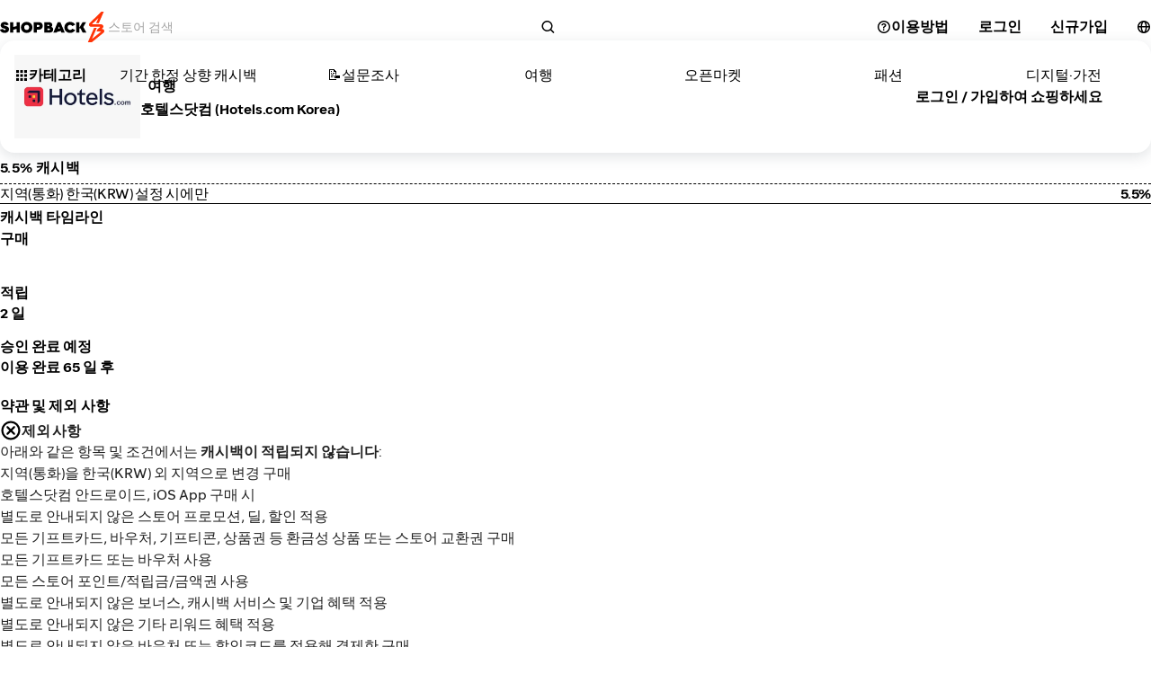

--- FILE ---
content_type: text/html; charset=utf-8
request_url: https://www.shopback.co.kr/hotels-com?screen_id=%2Fall-stores&screen_type=campaign&screen_name=%2Fall-stores&layout_id=25&layout_name=%EC%A0%84%EC%B2%B4_%EC%8A%A4%ED%86%A0%EC%96%B4&ui_element_id=192&ui_element_name=upsize+store&ui_element_type=web_unit_grid&ui_element_position=2&ui_element_title=%E2%9A%A1%EC%A7%80%EA%B8%88+%EC%A7%84%ED%96%89+%EC%A4%91%EC%9D%B8+%EC%83%81%ED%96%A5+%EC%BA%90%EC%8B%9C%EB%B0%B1&feature_id=12212&feature_name=%ED%98%B8%ED%85%94%EC%8A%A4%EB%8B%B7%EC%BB%B4+%28Hotels.com%29&feature_position=10&feature_destination_url=https%3A%2F%2Fwww.shopback.co.kr%2Fhotels-com&merchant_id=12212&merchant_name=%ED%98%B8%ED%85%94%EC%8A%A4%EB%8B%B7%EC%BB%B4+%28Hotels.com%29&offer_id=12212&offer_type=oc&offer_name=%ED%98%B8%ED%85%94%EC%8A%A4%EB%8B%B7%EC%BB%B4+%28Hotels.com%29&content_source_name=SBOC+Upsize&l1_category_name=%EC%97%AC%ED%96%89&l2_category_name=%EC%97%AC%ED%96%89&opportunity_type=upsize&opportunity_id=828146&modifier_opportunity_type=no_modifier&max_cashback_rate=5.5&content_uid=gLsBnXbouUfhqKu9gUAaM3_25_192_12212
body_size: 117206
content:
<!DOCTYPE html><html lang="ko"><head><meta charSet="utf-8"/><meta name="viewport" content="width=device-width, initial-scale=1, maximum-scale=5, user-scalable=yes"/><link rel="stylesheet" href="/__sbcdn/2.1236.0/_next/static/css/26c3071059c63b73.css" crossorigin="anonymous" data-precedence="next"/><link rel="stylesheet" href="/__sbcdn/2.1236.0/_next/static/css/8deb995cd5414c96.css" crossorigin="anonymous" data-precedence="next"/><link rel="stylesheet" href="/__sbcdn/2.1236.0/_next/static/css/c9bd249c70e9e0c2.css" crossorigin="anonymous" data-precedence="next"/><link rel="stylesheet" href="/__sbcdn/2.1236.0/_next/static/css/9c2ea6665a6779c5.css" crossorigin="anonymous" data-precedence="next"/><link rel="stylesheet" href="/__sbcdn/2.1236.0/_next/static/css/608fe788d79eb898.css" crossorigin="anonymous" data-precedence="next"/><link rel="stylesheet" href="/__sbcdn/2.1236.0/_next/static/css/f300f8b352377b7e.css" crossorigin="anonymous" data-precedence="next"/><link rel="preload" as="script" fetchPriority="low" href="/__sbcdn/2.1236.0/_next/static/chunks/webpack-24121b344426812f.js" crossorigin=""/><script src="/__sbcdn/2.1236.0/_next/static/chunks/61033-b33efba928b4f7e2.js" async="" crossorigin=""></script><script src="/__sbcdn/2.1236.0/_next/static/chunks/main-app-5fa95269c6329bd3.js" async="" crossorigin=""></script><script src="/__sbcdn/2.1236.0/_next/static/chunks/91697-a02722ff28cb3d5a.js" async="" crossorigin=""></script><script src="/__sbcdn/2.1236.0/_next/static/chunks/38173-d02f6998685685ba.js" async="" crossorigin=""></script><script src="/__sbcdn/2.1236.0/_next/static/chunks/48596-54983e266a7c7cd0.js" async="" crossorigin=""></script><script src="/__sbcdn/2.1236.0/_next/static/chunks/app/global-error-35d5d0e0229f9460.js" async="" crossorigin=""></script><script src="/__sbcdn/2.1236.0/_next/static/chunks/23032-1f3bb4e60de1367b.js" async="" crossorigin=""></script><script src="/__sbcdn/2.1236.0/_next/static/chunks/8817-66826efe13fe0297.js" async="" crossorigin=""></script><script src="/__sbcdn/2.1236.0/_next/static/chunks/93491-7b7a07e59bb7aae8.js" async="" crossorigin=""></script><script src="/__sbcdn/2.1236.0/_next/static/chunks/27023-c809a5332a480d05.js" async="" crossorigin=""></script><script src="/__sbcdn/2.1236.0/_next/static/chunks/88563-3c7c6697268408cf.js" async="" crossorigin=""></script><script src="/__sbcdn/2.1236.0/_next/static/chunks/95170-a10113ad8d3f6d62.js" async="" crossorigin=""></script><script src="/__sbcdn/2.1236.0/_next/static/chunks/25524-c42cbe2b72a94e6d.js" async="" crossorigin=""></script><script src="/__sbcdn/2.1236.0/_next/static/chunks/5708-bb4bf295f2c7f456.js" async="" crossorigin=""></script><script src="/__sbcdn/2.1236.0/_next/static/chunks/2459-448b8f0438742f49.js" async="" crossorigin=""></script><script src="/__sbcdn/2.1236.0/_next/static/chunks/76351-25a1449dc1e10d57.js" async="" crossorigin=""></script><script src="/__sbcdn/2.1236.0/_next/static/chunks/32591-8e4a873d51bcc3ba.js" async="" crossorigin=""></script><script src="/__sbcdn/2.1236.0/_next/static/chunks/87697-f94ae5fea677164b.js" async="" crossorigin=""></script><script src="/__sbcdn/2.1236.0/_next/static/chunks/46825-c174917ae9172f17.js" async="" crossorigin=""></script><script src="/__sbcdn/2.1236.0/_next/static/chunks/68165-a7cb46af88ce192d.js" async="" crossorigin=""></script><script src="/__sbcdn/2.1236.0/_next/static/chunks/231-35b104dacee3e71c.js" async="" crossorigin=""></script><script src="/__sbcdn/2.1236.0/_next/static/chunks/74274-7c525a1bca85bd21.js" async="" crossorigin=""></script><script src="/__sbcdn/2.1236.0/_next/static/chunks/39375-0cb5ef4d69baeb30.js" async="" crossorigin=""></script><script src="/__sbcdn/2.1236.0/_next/static/chunks/17374-3cbcd031e53cc1ed.js" async="" crossorigin=""></script><script src="/__sbcdn/2.1236.0/_next/static/chunks/39343-dc0154d59a029360.js" async="" crossorigin=""></script><script src="/__sbcdn/2.1236.0/_next/static/chunks/1584-6f02e8b901cf4482.js" async="" crossorigin=""></script><script src="/__sbcdn/2.1236.0/_next/static/chunks/10373-a603e0ae3e3d466f.js" async="" crossorigin=""></script><script src="/__sbcdn/2.1236.0/_next/static/chunks/54292-e9f3a943d3ae9a4a.js" async="" crossorigin=""></script><script src="/__sbcdn/2.1236.0/_next/static/chunks/94501-c7969a079de0ddd0.js" async="" crossorigin=""></script><script src="/__sbcdn/2.1236.0/_next/static/chunks/59800-46f8cdcd666d1af7.js" async="" crossorigin=""></script><script src="/__sbcdn/2.1236.0/_next/static/chunks/92602-aae8543fc9739f4c.js" async="" crossorigin=""></script><script src="/__sbcdn/2.1236.0/_next/static/chunks/91190-37b8e2d903a05b19.js" async="" crossorigin=""></script><script src="/__sbcdn/2.1236.0/_next/static/chunks/24461-81ba6b85fbabc434.js" async="" crossorigin=""></script><script src="/__sbcdn/2.1236.0/_next/static/chunks/74798-2c41f9b7b7c4aac0.js" async="" crossorigin=""></script><script src="/__sbcdn/2.1236.0/_next/static/chunks/92552-eddd984fb5db88d0.js" async="" crossorigin=""></script><script src="/__sbcdn/2.1236.0/_next/static/chunks/50355-64f493a718b28c1b.js" async="" crossorigin=""></script><script src="/__sbcdn/2.1236.0/_next/static/chunks/78489-302a7c3cc946e5ca.js" async="" crossorigin=""></script><script src="/__sbcdn/2.1236.0/_next/static/chunks/69996-efa136bc77554c54.js" async="" crossorigin=""></script><script src="/__sbcdn/2.1236.0/_next/static/chunks/83916-16686d632fc209a9.js" async="" crossorigin=""></script><script src="/__sbcdn/2.1236.0/_next/static/chunks/3157-b54a78b3cb407436.js" async="" crossorigin=""></script><script src="/__sbcdn/2.1236.0/_next/static/chunks/75192-c17b70f3bb3e7702.js" async="" crossorigin=""></script><script src="/__sbcdn/2.1236.0/_next/static/chunks/97295-de2a80f85682fa83.js" async="" crossorigin=""></script><script src="/__sbcdn/2.1236.0/_next/static/chunks/50867-97b0b3632f120ff5.js" async="" crossorigin=""></script><script src="/__sbcdn/2.1236.0/_next/static/chunks/66715-bf0ad716cbca59f0.js" async="" crossorigin=""></script><script src="/__sbcdn/2.1236.0/_next/static/chunks/47934-8102afe8dcb87e17.js" async="" crossorigin=""></script><script src="/__sbcdn/2.1236.0/_next/static/chunks/app/(web)/layout-81f3c460978fe251.js" async="" crossorigin=""></script><script src="/__sbcdn/2.1236.0/_next/static/chunks/74300-34ec68942704fbbd.js" async="" crossorigin=""></script><script src="/__sbcdn/2.1236.0/_next/static/chunks/5756-050a18e88117ddcb.js" async="" crossorigin=""></script><script src="/__sbcdn/2.1236.0/_next/static/chunks/88178-3efd6975c935ee6a.js" async="" crossorigin=""></script><script src="/__sbcdn/2.1236.0/_next/static/chunks/31100-91f899ce5b219a35.js" async="" crossorigin=""></script><script src="/__sbcdn/2.1236.0/_next/static/chunks/99399-e33054ebad498455.js" async="" crossorigin=""></script><script src="/__sbcdn/2.1236.0/_next/static/chunks/58229-a4a3e838a8dfae73.js" async="" crossorigin=""></script><script src="/__sbcdn/2.1236.0/_next/static/chunks/64519-7e6570c42898fd2a.js" async="" crossorigin=""></script><script src="/__sbcdn/2.1236.0/_next/static/chunks/app/(web)/%5Bslug%5D/page-23f0687969f13990.js" async="" crossorigin=""></script><script src="/__sbcdn/2.1236.0/_next/static/chunks/app/(web)/error-b9a43cf76f279efd.js" async="" crossorigin=""></script><link rel="preload" href="https://www.googletagmanager.com/gtag/js?id=G-8FG8TP2W5P" as="script"/><link rel="preload" href="/__sbcdn/fonts/ShopBackSans-Regular.woff2" as="font" type="font/woff2" crossorigin="anonymous"/><link rel="preload" href="/__sbcdn/fonts/ShopBackSans-Bold.woff2" as="font" type="font/woff2" crossorigin="anonymous"/><title>호텔스닷컴 (Hotels.com Korea) | &lt; 5.5% 캐시백 &amp; 바우처</title><meta name="description" content="포인트가 아닌, 진짜 현금으로 돌려 받으세요!  샵백 경유하면 온라인 몰에서 쇼핑할 때 마다 최대 20% 캐시백 받을 수 있어요."/><meta name="robots" content="index, follow"/><link rel="canonical" href="https://www.shopback.co.kr/hotels-com"/><meta name="google-site-verification" content="DkjqafXdqg6yHTmvPiFoFE6WYmEL98116IMiftNBOWI"/><meta property="og:title" content="호텔스닷컴 (Hotels.com Korea) | &lt; 5.5% 캐시백 &amp; 바우처"/><meta property="og:description" content="포인트가 아닌, 진짜 현금으로 돌려 받으세요!  샵백 경유하면 온라인 몰에서 쇼핑할 때 마다 최대 20% 캐시백 받을 수 있어요."/><meta property="og:url" content="https://www.shopback.co.kr/hotels-com"/><meta property="og:site_name" content="ShopBack"/><meta property="og:image" content="https://static-common.shopback.com/2022/logos/sb-logo.svg"/><meta property="og:image:width" content="800"/><meta property="og:image:height" content="800"/><meta name="twitter:card" content="summary_large_image"/><meta name="twitter:title" content="호텔스닷컴 (Hotels.com Korea) | &lt; 5.5% 캐시백 &amp; 바우처"/><meta name="twitter:description" content="포인트가 아닌, 진짜 현금으로 돌려 받으세요!  샵백 경유하면 온라인 몰에서 쇼핑할 때 마다 최대 20% 캐시백 받을 수 있어요."/><meta name="twitter:image" content="https://static-common.shopback.com/2022/logos/sb-logo.svg"/><meta name="twitter:image:width" content="800"/><meta name="twitter:image:height" content="800"/><link rel="icon" href="/favicon.ico" type="image/x-icon" sizes="96x96"/><style id="dynamic-font-faces">
    @font-face {
      font-family: 'ShopBackSans';
      src: url('/__sbcdn/fonts/ShopBackSans-Regular.woff2') format('woff2');
      font-weight: 400;
      font-style: normal;
      font-display: swap;
    }
  
    @font-face {
      font-family: 'ShopBackSans';
      src: url('/__sbcdn/fonts/ShopBackSans-Bold.woff2') format('woff2');
      font-weight: 700;
      font-style: normal;
      font-display: swap;
    }
  
    @font-face {
      font-family: 'ShopBackSans';
      src: url('/__sbcdn/fonts/ShopBackSans-Medium.woff2') format('woff2');
      font-weight: 500;
      font-style: normal;
      font-display: swap;
    }
  
    @font-face {
      font-family: 'ShopBackSans';
      src: url('/__sbcdn/fonts/ShopBackSans-Black.woff2') format('woff2');
      font-weight: 900;
      font-style: normal;
      font-display: swap;
    }
  
    @font-face {
      font-family: 'ShopBackSans';
      src: url('/__sbcdn/fonts/ShopBackSans-Italic.woff2') format('woff2');
      font-weight: 400;
      font-style: italic;
      font-display: swap;
    }
  
    @font-face {
      font-family: 'ShopBackSans';
      src: url('/__sbcdn/fonts/ShopBackSans-BoldItalic.woff2') format('woff2');
      font-weight: 700;
      font-style: italic;
      font-display: swap;
    }
  
    @font-face {
      font-family: 'ShopBackSans';
      src: url('/__sbcdn/fonts/ShopBackSans-MediumItalic.woff2') format('woff2');
      font-weight: 500;
      font-style: italic;
      font-display: swap;
    }
  
    @font-face {
      font-family: 'ShopBackSans';
      src: url('/__sbcdn/fonts/ShopBackSans-BlackItalic.woff2') format('woff2');
      font-weight: 900;
      font-style: italic;
      font-display: swap;
    }
  </style><script src="/__sbcdn/2.1236.0/_next/static/chunks/polyfills-78c92fac7aa8fdd8.js" crossorigin="anonymous" noModule=""></script><style data-emotion="mui-global 1prfaxn">@-webkit-keyframes mui-auto-fill{from{display:block;}}@keyframes mui-auto-fill{from{display:block;}}@-webkit-keyframes mui-auto-fill-cancel{from{display:block;}}@keyframes mui-auto-fill-cancel{from{display:block;}}</style><style data-emotion="mui 2f6o5i mnn31 0 mec3qv 1s0hwih 1aiima4 1aj41gs 1xfr0ul 1oqimao l0jafl 1fx8m19 c4sutr hboir5 8atqhb u7qq7e a0y2e3 zmnxdm 13oksvy akobjg gc3cqc ndu77d">.mui-2f6o5i{font-family:var(--font-family);font-weight:400;font-size:1rem;line-height:1.4375em;color:rgba(0, 0, 0, 0.87);box-sizing:border-box;position:relative;cursor:text;display:-webkit-inline-box;display:-webkit-inline-flex;display:-ms-inline-flexbox;display:inline-flex;-webkit-align-items:center;-webkit-box-align:center;-ms-flex-align:center;align-items:center;}.mui-2f6o5i.Mui-disabled{color:rgba(0, 0, 0, 0.38);cursor:default;}.mui-mnn31{font:inherit;letter-spacing:inherit;color:currentColor;padding:4px 0 5px;border:0;box-sizing:content-box;background:none;height:1.4375em;margin:0;-webkit-tap-highlight-color:transparent;display:block;min-width:0;width:100%;-webkit-animation-name:mui-auto-fill-cancel;animation-name:mui-auto-fill-cancel;-webkit-animation-duration:10ms;animation-duration:10ms;}.mui-mnn31::-webkit-input-placeholder{color:currentColor;opacity:0.42;-webkit-transition:opacity 200ms cubic-bezier(0.4, 0, 0.2, 1) 0ms;transition:opacity 200ms cubic-bezier(0.4, 0, 0.2, 1) 0ms;}.mui-mnn31::-moz-placeholder{color:currentColor;opacity:0.42;-webkit-transition:opacity 200ms cubic-bezier(0.4, 0, 0.2, 1) 0ms;transition:opacity 200ms cubic-bezier(0.4, 0, 0.2, 1) 0ms;}.mui-mnn31:-ms-input-placeholder{color:currentColor;opacity:0.42;-webkit-transition:opacity 200ms cubic-bezier(0.4, 0, 0.2, 1) 0ms;transition:opacity 200ms cubic-bezier(0.4, 0, 0.2, 1) 0ms;}.mui-mnn31::-ms-input-placeholder{color:currentColor;opacity:0.42;-webkit-transition:opacity 200ms cubic-bezier(0.4, 0, 0.2, 1) 0ms;transition:opacity 200ms cubic-bezier(0.4, 0, 0.2, 1) 0ms;}.mui-mnn31:focus{outline:0;}.mui-mnn31:invalid{box-shadow:none;}.mui-mnn31::-webkit-search-decoration{-webkit-appearance:none;}label[data-shrink=false]+.MuiInputBase-formControl .mui-mnn31::-webkit-input-placeholder{opacity:0!important;}label[data-shrink=false]+.MuiInputBase-formControl .mui-mnn31::-moz-placeholder{opacity:0!important;}label[data-shrink=false]+.MuiInputBase-formControl .mui-mnn31:-ms-input-placeholder{opacity:0!important;}label[data-shrink=false]+.MuiInputBase-formControl .mui-mnn31::-ms-input-placeholder{opacity:0!important;}label[data-shrink=false]+.MuiInputBase-formControl .mui-mnn31:focus::-webkit-input-placeholder{opacity:0.42;}label[data-shrink=false]+.MuiInputBase-formControl .mui-mnn31:focus::-moz-placeholder{opacity:0.42;}label[data-shrink=false]+.MuiInputBase-formControl .mui-mnn31:focus:-ms-input-placeholder{opacity:0.42;}label[data-shrink=false]+.MuiInputBase-formControl .mui-mnn31:focus::-ms-input-placeholder{opacity:0.42;}.mui-mnn31.Mui-disabled{opacity:1;-webkit-text-fill-color:rgba(0, 0, 0, 0.38);}.mui-mnn31:-webkit-autofill{-webkit-animation-duration:5000s;animation-duration:5000s;-webkit-animation-name:mui-auto-fill;animation-name:mui-auto-fill;}.mui-mec3qv{font-family:var(--font-family);font-weight:500;font-size:0.875rem;line-height:1.75;text-transform:uppercase;min-width:64px;padding:6px 8px;border-radius:4px;-webkit-transition:background-color 250ms cubic-bezier(0.4, 0, 0.2, 1) 0ms,box-shadow 250ms cubic-bezier(0.4, 0, 0.2, 1) 0ms,border-color 250ms cubic-bezier(0.4, 0, 0.2, 1) 0ms,color 250ms cubic-bezier(0.4, 0, 0.2, 1) 0ms;transition:background-color 250ms cubic-bezier(0.4, 0, 0.2, 1) 0ms,box-shadow 250ms cubic-bezier(0.4, 0, 0.2, 1) 0ms,border-color 250ms cubic-bezier(0.4, 0, 0.2, 1) 0ms,color 250ms cubic-bezier(0.4, 0, 0.2, 1) 0ms;color:#232938;}.mui-mec3qv:hover{-webkit-text-decoration:none;text-decoration:none;background-color:rgba(35, 41, 56, 0.04);}@media (hover: none){.mui-mec3qv:hover{background-color:transparent;}}.mui-mec3qv.Mui-disabled{color:rgba(0, 0, 0, 0.26);}.mui-1s0hwih{display:-webkit-inline-box;display:-webkit-inline-flex;display:-ms-inline-flexbox;display:inline-flex;-webkit-align-items:center;-webkit-box-align:center;-ms-flex-align:center;align-items:center;-webkit-box-pack:center;-ms-flex-pack:center;-webkit-justify-content:center;justify-content:center;position:relative;box-sizing:border-box;-webkit-tap-highlight-color:transparent;background-color:transparent;outline:0;border:0;margin:0;border-radius:0;padding:0;cursor:pointer;-webkit-user-select:none;-moz-user-select:none;-ms-user-select:none;user-select:none;vertical-align:middle;-moz-appearance:none;-webkit-appearance:none;-webkit-text-decoration:none;text-decoration:none;color:inherit;font-family:var(--font-family);font-weight:500;font-size:0.875rem;line-height:1.75;text-transform:uppercase;min-width:64px;padding:6px 8px;border-radius:4px;-webkit-transition:background-color 250ms cubic-bezier(0.4, 0, 0.2, 1) 0ms,box-shadow 250ms cubic-bezier(0.4, 0, 0.2, 1) 0ms,border-color 250ms cubic-bezier(0.4, 0, 0.2, 1) 0ms,color 250ms cubic-bezier(0.4, 0, 0.2, 1) 0ms;transition:background-color 250ms cubic-bezier(0.4, 0, 0.2, 1) 0ms,box-shadow 250ms cubic-bezier(0.4, 0, 0.2, 1) 0ms,border-color 250ms cubic-bezier(0.4, 0, 0.2, 1) 0ms,color 250ms cubic-bezier(0.4, 0, 0.2, 1) 0ms;color:#232938;}.mui-1s0hwih::-moz-focus-inner{border-style:none;}.mui-1s0hwih.Mui-disabled{pointer-events:none;cursor:default;}@media print{.mui-1s0hwih{-webkit-print-color-adjust:exact;color-adjust:exact;}}.mui-1s0hwih:hover{-webkit-text-decoration:none;text-decoration:none;background-color:rgba(35, 41, 56, 0.04);}@media (hover: none){.mui-1s0hwih:hover{background-color:transparent;}}.mui-1s0hwih.Mui-disabled{color:rgba(0, 0, 0, 0.26);}.mui-1aiima4{position:relative;-webkit-transition:margin 150ms cubic-bezier(0.4, 0, 0.2, 1) 0ms;transition:margin 150ms cubic-bezier(0.4, 0, 0.2, 1) 0ms;overflow-anchor:none;border-radius:0;}.mui-1aiima4::before{position:absolute;left:0;top:-1px;right:0;height:1px;content:"";opacity:1;background-color:rgba(0, 0, 0, 0.12);-webkit-transition:opacity 150ms cubic-bezier(0.4, 0, 0.2, 1) 0ms,background-color 150ms cubic-bezier(0.4, 0, 0.2, 1) 0ms;transition:opacity 150ms cubic-bezier(0.4, 0, 0.2, 1) 0ms,background-color 150ms cubic-bezier(0.4, 0, 0.2, 1) 0ms;}.mui-1aiima4:first-of-type::before{display:none;}.mui-1aiima4.Mui-expanded::before{opacity:0;}.mui-1aiima4.Mui-expanded:first-of-type{margin-top:0;}.mui-1aiima4.Mui-expanded:last-of-type{margin-bottom:0;}.mui-1aiima4.Mui-expanded+.mui-1aiima4.Mui-expanded::before{display:none;}.mui-1aiima4.Mui-disabled{background-color:rgba(0, 0, 0, 0.12);}.mui-1aiima4:first-of-type{border-top-left-radius:4px;border-top-right-radius:4px;}.mui-1aiima4:last-of-type{border-bottom-left-radius:4px;border-bottom-right-radius:4px;}@supports (-ms-ime-align: auto){.mui-1aiima4:last-of-type{border-bottom-left-radius:0;border-bottom-right-radius:0;}}.mui-1aiima4.Mui-expanded{margin:16px 0;}.mui-1aj41gs{background-color:#fff;color:rgba(0, 0, 0, 0.87);-webkit-transition:box-shadow 300ms cubic-bezier(0.4, 0, 0.2, 1) 0ms;transition:box-shadow 300ms cubic-bezier(0.4, 0, 0.2, 1) 0ms;border-radius:4px;box-shadow:0px 2px 1px -1px rgba(0,0,0,0.2),0px 1px 1px 0px rgba(0,0,0,0.14),0px 1px 3px 0px rgba(0,0,0,0.12);position:relative;-webkit-transition:margin 150ms cubic-bezier(0.4, 0, 0.2, 1) 0ms;transition:margin 150ms cubic-bezier(0.4, 0, 0.2, 1) 0ms;overflow-anchor:none;border-radius:0;}.mui-1aj41gs::before{position:absolute;left:0;top:-1px;right:0;height:1px;content:"";opacity:1;background-color:rgba(0, 0, 0, 0.12);-webkit-transition:opacity 150ms cubic-bezier(0.4, 0, 0.2, 1) 0ms,background-color 150ms cubic-bezier(0.4, 0, 0.2, 1) 0ms;transition:opacity 150ms cubic-bezier(0.4, 0, 0.2, 1) 0ms,background-color 150ms cubic-bezier(0.4, 0, 0.2, 1) 0ms;}.mui-1aj41gs:first-of-type::before{display:none;}.mui-1aj41gs.Mui-expanded::before{opacity:0;}.mui-1aj41gs.Mui-expanded:first-of-type{margin-top:0;}.mui-1aj41gs.Mui-expanded:last-of-type{margin-bottom:0;}.mui-1aj41gs.Mui-expanded+.mui-1aj41gs.Mui-expanded::before{display:none;}.mui-1aj41gs.Mui-disabled{background-color:rgba(0, 0, 0, 0.12);}.mui-1aj41gs:first-of-type{border-top-left-radius:4px;border-top-right-radius:4px;}.mui-1aj41gs:last-of-type{border-bottom-left-radius:4px;border-bottom-right-radius:4px;}@supports (-ms-ime-align: auto){.mui-1aj41gs:last-of-type{border-bottom-left-radius:0;border-bottom-right-radius:0;}}.mui-1aj41gs.Mui-expanded{margin:16px 0;}.mui-1xfr0ul{display:-webkit-box;display:-webkit-flex;display:-ms-flexbox;display:flex;min-height:48px;padding:0px 16px;-webkit-transition:min-height 150ms cubic-bezier(0.4, 0, 0.2, 1) 0ms,background-color 150ms cubic-bezier(0.4, 0, 0.2, 1) 0ms;transition:min-height 150ms cubic-bezier(0.4, 0, 0.2, 1) 0ms,background-color 150ms cubic-bezier(0.4, 0, 0.2, 1) 0ms;}.mui-1xfr0ul.Mui-focusVisible{background-color:rgba(0, 0, 0, 0.12);}.mui-1xfr0ul.Mui-disabled{opacity:0.38;}.mui-1xfr0ul:hover:not(.Mui-disabled){cursor:pointer;}.mui-1xfr0ul.Mui-expanded{min-height:64px;}.mui-1oqimao{display:-webkit-inline-box;display:-webkit-inline-flex;display:-ms-inline-flexbox;display:inline-flex;-webkit-align-items:center;-webkit-box-align:center;-ms-flex-align:center;align-items:center;-webkit-box-pack:center;-ms-flex-pack:center;-webkit-justify-content:center;justify-content:center;position:relative;box-sizing:border-box;-webkit-tap-highlight-color:transparent;background-color:transparent;outline:0;border:0;margin:0;border-radius:0;padding:0;cursor:pointer;-webkit-user-select:none;-moz-user-select:none;-ms-user-select:none;user-select:none;vertical-align:middle;-moz-appearance:none;-webkit-appearance:none;-webkit-text-decoration:none;text-decoration:none;color:inherit;display:-webkit-box;display:-webkit-flex;display:-ms-flexbox;display:flex;min-height:48px;padding:0px 16px;-webkit-transition:min-height 150ms cubic-bezier(0.4, 0, 0.2, 1) 0ms,background-color 150ms cubic-bezier(0.4, 0, 0.2, 1) 0ms;transition:min-height 150ms cubic-bezier(0.4, 0, 0.2, 1) 0ms,background-color 150ms cubic-bezier(0.4, 0, 0.2, 1) 0ms;}.mui-1oqimao::-moz-focus-inner{border-style:none;}.mui-1oqimao.Mui-disabled{pointer-events:none;cursor:default;}@media print{.mui-1oqimao{-webkit-print-color-adjust:exact;color-adjust:exact;}}.mui-1oqimao.Mui-focusVisible{background-color:rgba(0, 0, 0, 0.12);}.mui-1oqimao.Mui-disabled{opacity:0.38;}.mui-1oqimao:hover:not(.Mui-disabled){cursor:pointer;}.mui-1oqimao.Mui-expanded{min-height:64px;}.mui-l0jafl{display:-webkit-box;display:-webkit-flex;display:-ms-flexbox;display:flex;-webkit-box-flex:1;-webkit-flex-grow:1;-ms-flex-positive:1;flex-grow:1;margin:12px 0;-webkit-transition:margin 150ms cubic-bezier(0.4, 0, 0.2, 1) 0ms;transition:margin 150ms cubic-bezier(0.4, 0, 0.2, 1) 0ms;}.mui-l0jafl.Mui-expanded{margin:20px 0;}.mui-1fx8m19{display:-webkit-box;display:-webkit-flex;display:-ms-flexbox;display:flex;color:rgba(0, 0, 0, 0.54);-webkit-transform:rotate(0deg);-moz-transform:rotate(0deg);-ms-transform:rotate(0deg);transform:rotate(0deg);-webkit-transition:-webkit-transform 150ms cubic-bezier(0.4, 0, 0.2, 1) 0ms;transition:transform 150ms cubic-bezier(0.4, 0, 0.2, 1) 0ms;}.mui-1fx8m19.Mui-expanded{-webkit-transform:rotate(180deg);-moz-transform:rotate(180deg);-ms-transform:rotate(180deg);transform:rotate(180deg);}.mui-c4sutr{height:auto;overflow:visible;-webkit-transition:height 300ms cubic-bezier(0.4, 0, 0.2, 1) 0ms;transition:height 300ms cubic-bezier(0.4, 0, 0.2, 1) 0ms;}.mui-hboir5{display:-webkit-box;display:-webkit-flex;display:-ms-flexbox;display:flex;width:100%;}.mui-8atqhb{width:100%;}.mui-u7qq7e{padding:8px 16px 16px;}.mui-a0y2e3{height:0;overflow:hidden;-webkit-transition:height 300ms cubic-bezier(0.4, 0, 0.2, 1) 0ms;transition:height 300ms cubic-bezier(0.4, 0, 0.2, 1) 0ms;visibility:hidden;}.mui-zmnxdm{background-color:#fff;color:rgba(0, 0, 0, 0.87);-webkit-transition:box-shadow 300ms cubic-bezier(0.4, 0, 0.2, 1) 0ms;transition:box-shadow 300ms cubic-bezier(0.4, 0, 0.2, 1) 0ms;border-radius:4px;box-shadow:none;}.mui-13oksvy{display:grid;gap:20px;-webkit-flex:0 0 100%;-ms-flex:0 0 100%;flex:0 0 100%;height:-webkit-fit-content;height:-moz-fit-content;height:fit-content;}@media (min-width:0px){.mui-13oksvy{grid-template-columns:repeat(0, 1fr);}}@media (min-width:1024px){.mui-13oksvy{grid-template-columns:repeat(1, 1fr);}}.mui-akobjg{width:100%;height:100%;position:relative;overflow:hidden;aspect-ratio:3/2;}.mui-gc3cqc{display:grid;gap:16px;height:-webkit-fit-content;height:-moz-fit-content;height:fit-content;}@media (min-width:0px){.mui-gc3cqc{padding-left:0px;padding-right:0px;grid-template-columns:repeat(2, 1fr);}}@media (min-width:640px){.mui-gc3cqc{grid-template-columns:repeat(3, 1fr);}}@media (min-width:768px){.mui-gc3cqc{padding-left:0px;padding-right:0px;grid-template-columns:repeat(4, 1fr);}}@media (min-width:1024px){.mui-gc3cqc{grid-template-columns:repeat(5, 1fr);}}@media (min-width:1280px){.mui-gc3cqc{grid-template-columns:repeat(6, 1fr);}}.mui-ndu77d{width:100%;height:100%;position:relative;overflow:hidden;aspect-ratio:2/1;}</style></head><body><style>
    :root {
      --colors-sbds-upsized-color: var(--colors-sbds-global-color-white);--colors-sbds-upsized-background-color: var(--colors-sbds-status-color-trending-dark);--font-family: ShopBackSans, -apple-system, BlinkMacSystemFont, sans-serif;
    }
    
    </style><!--$!--><template data-dgst="BAILOUT_TO_CLIENT_SIDE_RENDERING"></template><!--/$--><!--$!--><template data-dgst="BAILOUT_TO_CLIENT_SIDE_RENDERING"></template><!--/$--><!--$!--><template data-dgst="BAILOUT_TO_CLIENT_SIDE_RENDERING"></template><!--/$--><!--$!--><template data-dgst="BAILOUT_TO_CLIENT_SIDE_RENDERING"></template><!--/$--><div class="d_flex flex_column min-h_100dvh"><header class="pos_sticky pb_8px top_0 z_21"><div class="pos_relative"><!--$!--><template data-dgst="BAILOUT_TO_CLIENT_SIDE_RENDERING"></template><!--/$--><!--$--><div id="header__main-bar" class="text_sbds-global-color-black pos_relative bg_sbds-global-color-white"><div class="d_flex items_center"><div class="h_60 mdDown:h_64 d_flex items_center justify_flex-start md:justify_center m_auto flex_1 px_sbds-dimension-space-size-l mdDown:px_sbds-dimension-space-size-m mdDown:py_sbds-dimension-space-size-s max-w_1280"><a class="shrink_0 mdDown:px_sbds-dimension-space-size-m mdDown:py_sbds-dimension-space-size-xs mr_sbds-dimension-space-size-xl lgDown:mr_sbds-dimension-space-size-m" title="Home" href="/"><img alt="Shopback Logo" loading="lazy" width="120" height="34" decoding="async" data-nimg="1" class="lgDown:w_22 lgDown:h_41 lgDown:object_cover lgDown:object_-118" style="color:transparent" srcSet="https://static-common.shopback.com/images/logo-black.svg 1x, https://static-common.shopback.com/images/logo-black.svg 2x" src="https://static-common.shopback.com/images/logo-black.svg"/></a><div class="d_flex flex_1 mr_sbds-dimension-space-size-s"><div class="w_100% max-w_498 [&amp;_.MuiInputBase-root]:w_100% [&amp;_.MuiInputBase-root]:h_48 [&amp;_.MuiInputBase-root]:lgDown:h_36 [&amp;_.MuiInputBase-root]:bg_sbds-interaction-color-secondary [&amp;_.MuiInputBase-root]:pr_sbds-dimension-space-size-s [&amp;_.MuiInputBase-root]:pl_sbds-dimension-space-size-m [&amp;_.MuiInputBase-root]:md:pl_sbds-dimension-space-size-l [&amp;_.MuiInputBase-root]:rounded_999 [&amp;_.MuiInputBase-root]:border_none [&amp;_.MuiInputBase-root]:gap_sbds-dimension-space-size-s [&amp;_input]:lgDown:fs_16 [&amp;_input]:[&amp;::placeholder]:lgDown:fs_14 d_flex flex_column [&amp;_&gt;p]:mb_8 [&amp;_.MuiInputBase-root]:rounded_12 [&amp;_.MuiInputBase-root]:border_1px_solid_token(colors.sbds-border-color-medium) [&amp;_.MuiInputBase-root]:fs_14 [&amp;_.MuiInputBase-root]:p_5px_12px [&amp;_input]:p_0"><div class="MuiInputBase-root MuiInputBase-colorPrimary MuiInputBase-adornedEnd Mui-readOnly MuiInputBase-readOnly mui-2f6o5i"><input placeholder="스토어 검색" readOnly="" type="text" class="MuiInputBase-input MuiInputBase-inputAdornedEnd Mui-readOnly MuiInputBase-readOnly mui-mnn31" value=""/><div class="d_flex items_center justify_center flex_0_0_auto h_36 lgDown:h_24 rounded_9999px aspect_1 bg_sbds-global-color-black"><svg class="w_16 h_16 fill_sbds-global-color-white" xmlns="http://www.w3.org/2000/svg" viewBox="0 0 16 16"><path fill-rule="evenodd" clip-rule="evenodd" d="M11.2252 10.6806C13.0579 8.32669 12.8924 4.92123 10.7285 2.75736C8.38533 0.414213 4.58634 0.414214 2.2432 2.75736C-0.0999467 5.1005 -0.0999467 8.89949 2.2432 11.2426C4.4071 13.4065 7.81264 13.5721 10.1665 11.7392C10.1767 11.7507 10.1873 11.762 10.1983 11.773L13.0267 14.6014C13.3196 14.8943 13.7944 14.8943 14.0873 14.6014C14.3802 14.3085 14.3802 13.8336 14.0873 13.5407L11.2589 10.7123C11.2479 10.7013 11.2367 10.6907 11.2252 10.6806ZM9.66782 3.81802C11.4252 5.57538 11.4252 8.42462 9.66782 10.182C7.91046 11.9393 5.06122 11.9393 3.30386 10.182C1.5465 8.42462 1.5465 5.57538 3.30386 3.81802C5.06122 2.06066 7.91046 2.06066 9.66782 3.81802Z"></path></svg></div></div></div></div><div class="d_flex items_center"><div class="d_flex gap_sbds-dimension-space-size-xs after:content_ after:md:content_&quot;&quot; after:w_1px after:h_auto after:mx_sbds-dimension-space-size-l after:lgDown:mx_sbds-dimension-space-size-m after:border-l_1px_solid_token(colors.sbds-border-color-medium)"><a class="cursor_pointer text-decor_none font_normal text_sbds-interaction-color-link fs_16px" id="header__how-it-works-btn" hover="none" href="/how-shopback-works"><button class="MuiButtonBase-root MuiButton-root MuiButton-text MuiButton-textPrimary MuiButton-sizeMedium MuiButton-textSizeMedium MuiButton-colorPrimary MuiButton-root MuiButton-text MuiButton-textPrimary MuiButton-sizeMedium MuiButton-textSizeMedium MuiButton-colorPrimary font_bold text_none tracking_normal bg_sbds-interaction-color-plain text_sbds-global-color-black [&amp;:hover]:bg_sbds-interaction-color-plain-tap [&amp;:disabled]:bg_sbds-interaction-color-plain-disabled [&amp;:disabled]:text_sbds-global-color-cool-gray-30 min-w_sbds-dimension-size-7 rounded_1.5rem fs_sbds-global-font-size-4 leading_line-height-3 p_0.375rem_1rem w_auto [&amp;.MuiButtonBase-root]:h_36 mui-1s0hwih" tabindex="0" type="button"><div class="d_flex items_center justify_center gap_sbds-dimension-space-size-xs"><div class="mr_sbds-dimension-space-size-xs [&amp;.MuiButtonBase-root]:h_36"><svg class="w_16 h_16 fill_sbds-interaction-color-default" xmlns="http://www.w3.org/2000/svg" viewBox="0 0 16 16"><path d="M8.4017 9.38965H6.94852L6.94306 9.07357C6.88843 8.29973 7.17251 7.80381 7.92641 7.3624C8.63115 6.94278 8.8442 6.6703 8.8442 6.16349V6.15804C8.8442 5.63488 8.42355 5.26431 7.80622 5.26431C7.17797 5.26431 6.76824 5.67302 6.73546 6.23433L6.73 6.27793H5.24951V6.22343C5.29322 4.94278 6.2274 4 7.90456 4C9.46153 4 10.4995 4.86104 10.4995 6.10899V6.11444C10.4995 6.93188 10.1007 7.50409 9.33042 7.9564C8.60383 8.37602 8.4017 8.6485 8.4017 9.16621V9.38965Z"></path><path d="M8.5929 11.1444C8.5929 11.624 8.1941 12 7.69696 12C7.20529 12 6.80648 11.624 6.80648 11.1444C6.80648 10.6649 7.20529 10.2888 7.69696 10.2888C8.1941 10.2888 8.5929 10.6649 8.5929 11.1444Z"></path><path fill-rule="evenodd" clip-rule="evenodd" d="M14.9995 8C14.9995 11.866 11.8655 15 7.99951 15C4.13352 15 0.999512 11.866 0.999512 8C0.999512 4.13401 4.13352 1 7.99951 1C11.8655 1 14.9995 4.13401 14.9995 8ZM13.4995 8C13.4995 11.0376 11.0371 13.5 7.99951 13.5C4.96195 13.5 2.49951 11.0376 2.49951 8C2.49951 4.96243 4.96195 2.5 7.99951 2.5C11.0371 2.5 13.4995 4.96243 13.4995 8Z"></path></svg></div>이용방법</div></button></a></div><div class="d_flex h_fit-content gap_sbds-dimension-space-size-xs"><button class="MuiButtonBase-root MuiButton-root MuiButton-text MuiButton-textPrimary MuiButton-sizeMedium MuiButton-textSizeMedium MuiButton-colorPrimary Mui-disabled MuiButton-root MuiButton-text MuiButton-textPrimary MuiButton-sizeMedium MuiButton-textSizeMedium MuiButton-colorPrimary font_bold text_none tracking_normal bg_sbds-interaction-color-plain text_sbds-global-color-black [&amp;:hover]:bg_sbds-interaction-color-plain-tap [&amp;:disabled]:bg_sbds-interaction-color-plain-disabled [&amp;:disabled]:text_sbds-global-color-cool-gray-30 min-w_sbds-dimension-size-7 rounded_1.5rem fs_sbds-global-font-size-4 leading_line-height-3 p_0.375rem_1rem w_auto [&amp;.MuiButtonBase-root]:h_36 mui-1s0hwih" tabindex="-1" type="button" disabled=""><div class="d_flex items_center justify_center gap_sbds-dimension-space-size-xs">로그인</div></button><button class="MuiButtonBase-root MuiButton-root MuiButton-text MuiButton-textPrimary MuiButton-sizeMedium MuiButton-textSizeMedium MuiButton-colorPrimary Mui-disabled MuiButton-root MuiButton-text MuiButton-textPrimary MuiButton-sizeMedium MuiButton-textSizeMedium MuiButton-colorPrimary font_bold text_none tracking_normal bg_sbds-background-color-dark text_sbds-global-color-white [&amp;:disabled]:bg_sbds-interaction-color-default-disabled min-w_sbds-dimension-size-7 rounded_1.5rem fs_sbds-global-font-size-4 leading_line-height-3 p_0.375rem_1rem w_auto [&amp;.MuiButtonBase-root]:h_36 mui-1s0hwih" tabindex="-1" type="button" disabled=""><div class="d_flex items_center justify_center gap_sbds-dimension-space-size-xs">신규가입<div class="ml_sbds-dimension-space-size-xs [&amp;.MuiButtonBase-root]:h_36"><svg class="w_16 h_16 fill_sbds-global-color-white" xmlns="http://www.w3.org/2000/svg" viewBox="0 0 16 16"><path d="M8.99988 4L13 8M13 8L8.99988 12M13 8L1.99988 8" stroke="white" stroke-width="2" stroke-linecap="round"></path></svg></div></div></button></div></div><button class="MuiButtonBase-root MuiButton-root MuiButton-text MuiButton-textPrimary MuiButton-sizeMedium MuiButton-textSizeMedium MuiButton-colorPrimary MuiButton-root MuiButton-text MuiButton-textPrimary MuiButton-sizeMedium MuiButton-textSizeMedium MuiButton-colorPrimary font_bold text_none tracking_normal bg_sbds-interaction-color-plain text_sbds-global-color-black [&amp;:hover]:bg_sbds-interaction-color-plain-tap [&amp;:disabled]:bg_sbds-interaction-color-plain-disabled [&amp;:disabled]:text_sbds-global-color-cool-gray-30 min-w_sbds-dimension-size-7 rounded_1.5rem fs_sbds-global-font-size-4 leading_line-height-3 p_sbds-dimension-space-size-s w_auto [&amp;.MuiButtonBase-root]:border_solid_1px_{colors.sbds-interaction-color-default} [&amp;.MuiButtonBase-root]:h_sbds-dimension-size-13 [&amp;.MuiButtonBase-root]:w_sbds-dimension-size-13 [&amp;.MuiButtonBase-root]:cursor_pointer [&amp;.MuiButtonBase-root]:transition_background-color_0.2s [&amp;.MuiButtonBase-root]:ml_sbds-dimension-space-size-s mui-1s0hwih" tabindex="0" type="button"><svg class="w_16 h_16 fill_sbds-interaction-color-default" xmlns="http://www.w3.org/2000/svg" viewBox="0 0 16 16"><path fill-rule="evenodd" clip-rule="evenodd" d="M14.9904 7.62943C14.7977 3.9357 11.7417 1 8 1C4.25831 1 1.2023 3.9357 1.00964 7.62943C1.0033 7.66868 1 7.70896 1 7.75C1 7.77072 1.00084 7.79124 1.00249 7.81153C1.00083 7.87415 1 7.93698 1 8C1 11.866 4.13401 15 8 15C11.866 15 15 11.866 15 8C15 7.93698 14.9992 7.87415 14.9975 7.81153C14.9992 7.79124 15 7.77072 15 7.75C15 7.70896 14.9967 7.66868 14.9904 7.62943ZM9.13323 12.2789C8.57959 13.3862 8.09226 13.5 8 13.5C7.90774 13.5 7.42041 13.3862 6.86677 12.2789C6.40709 11.3596 6.07051 10.0377 6.00982 8.5H9.99018C9.92949 10.0377 9.59291 11.3596 9.13323 12.2789ZM9.96029 7H6.03971C6.14615 5.67601 6.45772 4.53916 6.86677 3.72107C7.42041 2.61378 7.90774 2.5 8 2.5C8.09226 2.5 8.57959 2.61378 9.13323 3.72107C9.54228 4.53916 9.85385 5.67601 9.96029 7ZM11.4912 8.5C11.4309 10.2094 11.0637 11.7493 10.4991 12.9007C12.14 12.0623 13.3042 10.424 13.4776 8.5H11.4912ZM13.4093 7H11.4646C11.3566 5.49102 11.0081 4.13729 10.4991 3.09927C11.9959 3.86407 13.096 5.29438 13.4093 7ZM2.52242 8.5C2.6958 10.424 3.86 12.0623 5.50086 12.9007C4.9363 11.7493 4.56911 10.2094 4.50879 8.5H2.52242ZM4.53544 7C4.64337 5.49102 4.99191 4.13729 5.50085 3.09927C4.00412 3.86407 2.90398 5.29439 2.59069 7H4.53544Z" fill="currentColor"></path></svg></button></div></div></div><!--/$--><!--$--><div id="header-navigation" class="h_48 bg_sbds-global-color-white border-b_solid_1px_{colors.sbds-border-color-medium}"><div class="d_flex max-w_1280 h_100% m_auto gap_sbds-dimension-space-size-m lg:gap_sbds-dimension-space-size-l overflow-x_auto pb_1"><div class="d_flex items_center"><button class="MuiButtonBase-root MuiButton-root MuiButton-text MuiButton-textPrimary MuiButton-sizeMedium MuiButton-textSizeMedium MuiButton-colorPrimary MuiButton-root MuiButton-text MuiButton-textPrimary MuiButton-sizeMedium MuiButton-textSizeMedium MuiButton-colorPrimary font_bold text_none tracking_normal bg_sbds-interaction-color-plain text_sbds-global-color-black [&amp;:hover]:bg_sbds-interaction-color-plain-tap [&amp;:disabled]:bg_sbds-interaction-color-plain-disabled [&amp;:disabled]:text_sbds-global-color-cool-gray-30 min-w_sbds-dimension-size-7 rounded_1.5rem fs_sbds-global-font-size-4 leading_line-height-3 p_0.375rem_1rem w_auto h_36 white-space_nowrap mui-1s0hwih" tabindex="0" type="button"><div class="d_flex items_center justify_center gap_sbds-dimension-space-size-xs"><div class="mr_sbds-dimension-space-size-xs"><svg class="w_16 h_16 fill_sbds-interaction-color-default" xmlns="http://www.w3.org/2000/svg" viewBox="0 0 16 16"><path d="M2 2H5V5H2V2Z" fill="black"></path><path d="M6.5 2H9.5V5H6.5V2Z" fill="black"></path><path d="M11 2H14V5H11V2Z" fill="black"></path><path d="M2 6.5H5V9.5H2V6.5Z" fill="black"></path><path d="M6.5 6.5H9.5V9.5H6.5V6.5Z" fill="black"></path><path d="M11 6.5H14V9.5H11V6.5Z" fill="black"></path><path d="M2 11H5V14H2V11Z" fill="black"></path><path d="M6.5 11H9.5V14H6.5V11Z" fill="black"></path><path d="M11 11H14V14H11V11Z" fill="black"></path></svg></div>카테고리</div></button></div><div class="d_flex flex_1 [&amp;_&gt;_*]:flex_1"><a class="cursor_pointer text-decor_none font_normal text_sbds-interaction-color-link [&amp;:hover]:text_sbds-brand-color-primary fs_16px" title="기간 한정 상향 캐시백" hover="changeColor" href="/upsize-stores"><div class="d_flex items_center justify_center text_sbds-font-color-secondary fs_sbds-global-font-size-4 leading_line-height-3 transition_all_0.1s hover:text_sbds-global-color-black hover:font_700 hover:shadow_0_1px_0_var(--colors-sbds-background-color-dark) h_100% cursor_pointer py_sbds-dimension-space-size-xs px_sbds-dimension-space-size-m white-space_nowrap">기간 한정 상향 캐시백</div></a><a class="cursor_pointer text-decor_none font_normal text_sbds-interaction-color-link [&amp;:hover]:text_sbds-brand-color-primary fs_16px" title="설문조사 참여하고 캐시백 받기" hover="changeColor" href="https://www.shopback.co.kr/sboc/redirects/01k76xrx2f84zf1pezscmw6a2h"><div class="d_flex items_center justify_center text_sbds-font-color-secondary fs_sbds-global-font-size-4 leading_line-height-3 transition_all_0.1s hover:text_sbds-global-color-black hover:font_700 hover:shadow_0_1px_0_var(--colors-sbds-background-color-dark) h_100% cursor_pointer py_sbds-dimension-space-size-xs px_sbds-dimension-space-size-m white-space_nowrap">📝설문조사</div></a><a class="cursor_pointer text-decor_none font_normal text_sbds-interaction-color-link [&amp;:hover]:text_sbds-brand-color-primary fs_16px" title="여행" hover="changeColor" href="/travel"><div class="d_flex items_center justify_center text_sbds-font-color-secondary fs_sbds-global-font-size-4 leading_line-height-3 transition_all_0.1s hover:text_sbds-global-color-black hover:font_700 hover:shadow_0_1px_0_var(--colors-sbds-background-color-dark) h_100% cursor_pointer py_sbds-dimension-space-size-xs px_sbds-dimension-space-size-m white-space_nowrap">여행</div></a><a class="cursor_pointer text-decor_none font_normal text_sbds-interaction-color-link [&amp;:hover]:text_sbds-brand-color-primary fs_16px" title="오픈마켓" hover="changeColor" href="/marketplace"><div class="d_flex items_center justify_center text_sbds-font-color-secondary fs_sbds-global-font-size-4 leading_line-height-3 transition_all_0.1s hover:text_sbds-global-color-black hover:font_700 hover:shadow_0_1px_0_var(--colors-sbds-background-color-dark) h_100% cursor_pointer py_sbds-dimension-space-size-xs px_sbds-dimension-space-size-m white-space_nowrap">오픈마켓</div></a><a class="cursor_pointer text-decor_none font_normal text_sbds-interaction-color-link [&amp;:hover]:text_sbds-brand-color-primary fs_16px" title="패션" hover="changeColor" href="/fashion"><div class="d_flex items_center justify_center text_sbds-font-color-secondary fs_sbds-global-font-size-4 leading_line-height-3 transition_all_0.1s hover:text_sbds-global-color-black hover:font_700 hover:shadow_0_1px_0_var(--colors-sbds-background-color-dark) h_100% cursor_pointer py_sbds-dimension-space-size-xs px_sbds-dimension-space-size-m white-space_nowrap">패션</div></a><a class="cursor_pointer text-decor_none font_normal text_sbds-interaction-color-link [&amp;:hover]:text_sbds-brand-color-primary fs_16px" title="디지털·가전" hover="changeColor" href="/digital-goods"><div class="d_flex items_center justify_center text_sbds-font-color-secondary fs_sbds-global-font-size-4 leading_line-height-3 transition_all_0.1s hover:text_sbds-global-color-black hover:font_700 hover:shadow_0_1px_0_var(--colors-sbds-background-color-dark) h_100% cursor_pointer py_sbds-dimension-space-size-xs px_sbds-dimension-space-size-m white-space_nowrap">디지털·가전</div></a></div></div></div><!--/$--></div></header><main class="flex_1"><div class="d_flex items_center gap_10px flex_column p_0 m_-8px_0_0_0 gap_0 bg_sbds-global-color-white pos_relative"><script type="application/ld+json">{
  "@context": "https://schema.org",
  "@type": "WebPage",
  "@id": "https://www.shopback.co.kr/hotels-com",
  "url": "https://www.shopback.co.kr/hotels-com",
  "name": "호텔스닷컴 (Hotels.com Korea) | 5.5% 캐시백 캐시백 & 바우처",
  "description": "Get cashback and deals at 호텔스닷컴 (Hotels.com Korea) via ShopBack",
  "speakable": {
    "@type": "SpeakableSpecification",
    "xpath": [
      "/html/head/title",
      "/html/head/meta[@name=\"description\"]/@content"
    ]
  },
  "potentialAction": {
    "@type": "SearchAction",
    "target": "https://www.shopback.co.kr/search?q={search_term}",
    "query-input": "required name=search_term"
  }
}</script><script type="application/ld+json">{
  "@context": "http://schema.org",
  "@type": "Organization",
  "name": "ShopBack",
  "url": "https://www.shopback.co.kr",
  "sameAs": [
    "https://www.facebook.com/ShopBackSG/",
    "https://www.instagram.com/shopbacksg/?hl=en",
    "https://t.me/SBMoolahSavers",
    "https://www.youtube.com/channel/UCs7oSfe2lTY_lB5N79V4iug",
    "https://www.tiktok.com/@shopbacksingapore",
    "https://www.linkedin.com/company/shopback/posts/?feedView=all"
  ]
}</script><script type="application/ld+json">{
  "@context": "https://schema.org",
  "@type": "OfferCatalog",
  "name": "호텔스닷컴 (Hotels.com Korea) 캐시백",
  "publisher": {
    "@type": "Organization",
    "name": "ShopBack"
  },
  "dateModified": "2026-01-31T03:00:09.811Z",
  "offers": [
    {
      "@type": "Offer",
      "name": "지역(통화) 한국(KRW) 설정 시에만",
      "category": "지역(통화) 한국(KRW) 설정 시에만",
      "priceSpecification": [
        {
          "@type": "PriceSpecification",
          "name": "지역(통화) 한국(KRW) 설정 시에만 - Basic",
          "price": "5.5",
          "priceCurrency": "Percentage",
          "description": "Standard Cashback 5.5%",
          "validForMemberTier": "Basic"
        }
      ],
      "availability": "https://schema.org/InStock",
      "eligibleRegion": "SG"
    }
  ]
}</script><script type="application/ld+json">{
  "@context": "https://schema.org",
  "@type": "FAQPage",
  "mainEntity": [
    {
      "@type": "Question",
      "name": "제외 사항?",
      "acceptedAnswer": {
        "@type": "Answer",
        "text": "아래와 같은 항목 및 조건에서는 캐시백이 적립되지 않습니다:. 지역(통화)을 한국(KRW) 외 지역으로 변경 구매. 호텔스닷컴 안드로이드, iOS App 구매 시. 별도로 안내되지 않은 스토어 프로모션, 딜, 할인 적용. 모든 기프트카드, 바우처, 기프티콘, 상품권 등 환금성 상품 또는 스토어 교환권 구매. 모든 기프트카드 또는 바우처 사용. 모든 스토어 포인트/적립금/금액권 사용. 별도로 안내되지 않은 보너스, 캐시백 서비스 및 기업 혜택 적용. 별도로 안내되지 않은 기타 리워드 혜택 적용. 별도로 안내되지 않은 바우처 또는 할인코드를 적용해 결제한 구매. 정부 기관 또는 군인 및 밀리터리 관련 스토어에서 구매. 기프트카드, 바우처, 프로모 코드, 할인 코드 또는 스토어 포인트/적립금/크레딧/교환권을 사용하여 결제한 금액은 캐시백이 적립되지 않습니다. 해당 금액을 제외한 카드 또는 현금 결제 금액에 대해서만 캐시백이 적립됩니다. 유효한 결제 금액이 없는 경우 캐시백이 적립되지 않습니다. 호텔스닷컴 (Hotels.com Korea) 스토어는 특정 제품에 대해 구매 수량을 제한할 수 있습니다. 모든 예외 사항은 제휴 스토어의 재량에 따라 결정됩니다. 각 스토어에서 정한 규칙에 따라 사재기 및 리셀러 의심 계정이나 부정한 방법으로 경유한 계정은 사전 고지 없이 캐시백을 회수할 수 있습니다. 수수료, 유류할증료 및 세금, 서비스 요금 (부대시설 사용 금액 등), 배송료, 예약 수수료, 카드 수수료"
      }
    },
    {
      "@type": "Question",
      "name": "환불, 교환, 취소, 예약 변경, No-show?",
      "acceptedAnswer": {
        "@type": "Answer",
        "text": "주문 취소, 환불, 교환 시 캐시백이 적립되지 않습니다. 주문의 일부가 반품되거나 교환된 경우, 캐시백이 적립되지 않습니다. 예약 변경 및 No-show로 인해 예약번호가 변경될 경우, 캐시백이 적립되지 않습니다. 예약한 일정대로 이용해야만 캐시백이 적립됩니다."
      }
    },
    {
      "@type": "Question",
      "name": "캐시백 적립 유의 사항?",
      "acceptedAnswer": {
        "@type": "Answer",
        "text": "구매 시 캐시백이 일시적으로 낮게 적립될 수 있으며, 일부 스토어에서는 승인 대기 중인 캐시백이 정산 기간 동안 '확인 중'(0원)으로 표시되거나 예약 시 0원으로 표기될 수 있습니다. 실제 캐시백 금액은 검토 후 정확한 금액으로 조정되어 최종 승인됩니다. 해외 스토어의 경우 캐시백 적립 과정에서 통화 변환이 발생하여, 구매 시점의 고시환율, 수수료 등의 영향을 받아 원화 결제 금액과 \"캐시백이 적용되는 구매 금액\" (순 구매 금액) 간에 1~5% 정도 차이가 발생할 수 있습니다."
      }
    },
    {
      "@type": "Question",
      "name": "기타 이용약관?",
      "acceptedAnswer": {
        "@type": "Answer",
        "text": "호텔스닷컴 (Hotels.com Korea) 캐시백 조건 및 확인 사항. 지역(통화): 한국(KRW) 설정 시에만 캐시백 적립이 가능합니다.. 샵백 이용약관"
      }
    },
    {
      "@type": "Question",
      "name": "Cashback timeline?",
      "acceptedAnswer": {
        "@type": "Answer",
        "text": "구매, 적립 2 일, 승인 완료 예정 이용 완료 65 일 후"
      }
    }
  ]
}</script><div data-testid="hero-banner" class="w_100% pos_relative lg:max-w_1280 aspect_21/9 md:aspect_4/1 bg_sbds-background-color-secondary"><img alt="호텔스닷컴 (Hotels.com Korea) hero banner" crossorigin="anonymous" loading="lazy" decoding="async" data-nimg="fill" style="position:absolute;height:100%;width:100%;left:0;top:0;right:0;bottom:0;object-fit:cover;object-position:center;color:transparent" sizes="100vw" srcSet="https://media-img-proxy.shopback.co.kr/ZKitIxJ8tp0/czM6Ly9tZWRpYS1zZXJ2aWNlLXNiLXByb2Qta3IvMmZiNjU2YzgtOWRmZi00ZTg1LWIwMDItNGFkN2JkMjJiMTY3LTEyMjEyLWltZy0yLmpwZw.jpg 640w, https://media-img-proxy.shopback.co.kr/ZKitIxJ8tp0/czM6Ly9tZWRpYS1zZXJ2aWNlLXNiLXByb2Qta3IvMmZiNjU2YzgtOWRmZi00ZTg1LWIwMDItNGFkN2JkMjJiMTY3LTEyMjEyLWltZy0yLmpwZw.jpg 750w, https://media-img-proxy.shopback.co.kr/ZKitIxJ8tp0/czM6Ly9tZWRpYS1zZXJ2aWNlLXNiLXByb2Qta3IvMmZiNjU2YzgtOWRmZi00ZTg1LWIwMDItNGFkN2JkMjJiMTY3LTEyMjEyLWltZy0yLmpwZw.jpg 828w, https://media-img-proxy.shopback.co.kr/ZKitIxJ8tp0/czM6Ly9tZWRpYS1zZXJ2aWNlLXNiLXByb2Qta3IvMmZiNjU2YzgtOWRmZi00ZTg1LWIwMDItNGFkN2JkMjJiMTY3LTEyMjEyLWltZy0yLmpwZw.jpg 1080w, https://media-img-proxy.shopback.co.kr/ZKitIxJ8tp0/czM6Ly9tZWRpYS1zZXJ2aWNlLXNiLXByb2Qta3IvMmZiNjU2YzgtOWRmZi00ZTg1LWIwMDItNGFkN2JkMjJiMTY3LTEyMjEyLWltZy0yLmpwZw.jpg 1200w, https://media-img-proxy.shopback.co.kr/ZKitIxJ8tp0/czM6Ly9tZWRpYS1zZXJ2aWNlLXNiLXByb2Qta3IvMmZiNjU2YzgtOWRmZi00ZTg1LWIwMDItNGFkN2JkMjJiMTY3LTEyMjEyLWltZy0yLmpwZw.jpg 1920w, https://media-img-proxy.shopback.co.kr/ZKitIxJ8tp0/czM6Ly9tZWRpYS1zZXJ2aWNlLXNiLXByb2Qta3IvMmZiNjU2YzgtOWRmZi00ZTg1LWIwMDItNGFkN2JkMjJiMTY3LTEyMjEyLWltZy0yLmpwZw.jpg 2048w, https://media-img-proxy.shopback.co.kr/ZKitIxJ8tp0/czM6Ly9tZWRpYS1zZXJ2aWNlLXNiLXByb2Qta3IvMmZiNjU2YzgtOWRmZi00ZTg1LWIwMDItNGFkN2JkMjJiMTY3LTEyMjEyLWltZy0yLmpwZw.jpg 3840w" src="https://media-img-proxy.shopback.co.kr/ZKitIxJ8tp0/czM6Ly9tZWRpYS1zZXJ2aWNlLXNiLXByb2Qta3IvMmZiNjU2YzgtOWRmZi00ZTg1LWIwMDItNGFkN2JkMjJiMTY3LTEyMjEyLWltZy0yLmpwZw.jpg"/></div><div class="d_flex items_center gap_10px flex_column w_100% lg:max-w_1352 px_sbds-dimension-space-size-m md:px_sbds-dimension-size-13 sm:flex_row gap-y_sbds-dimension-space-size-xl md:gap-y_0 gap-x_sbds-dimension-space-size-xl lg:gap-x_sbds-dimension-size-15-5 flex-wrap_wrap items_flex-start transform_translateY(-63px)"><div data-testid="brand-container" class="d_flex w_100% shadow_0px_4px_16px_rgba(64,_72,_90,_0.16) rounded_16 p_16 gap_sbds-dimension-space-size-l justify_space-between items_center bg_sbds-global-color-white pos_relative mdDown:rounded_16px_16px_0_0 mdDown:shadow_none mdDown:gap_16 mdDown:p_20px_12px_0_12px mdDown:mx_-sbds-dimension-space-size-m mdDown:w_calc(100%_+_{spacing.sbds-dimension-size-10})"><div class="d_flex items_center gap_sbds-dimension-space-size-l flex_row"><div class="overflow_hidden pos_relative shrink_0 w_140 h_93 rounded_sbds-dimension-border-radius-m bg_sbds-background-color-secondary"><img data-testid="merchant-logo" alt="Merchant logo" crossorigin="anonymous" loading="lazy" decoding="async" data-nimg="fill" class="object_fill" style="position:absolute;height:100%;width:100%;left:0;top:0;right:0;bottom:0;color:transparent" sizes="100vw" srcSet="https://cloud.shopback.com/c_scale,c_auto,q_70,f_webp/media-production-aps1/UIk-Iti-Oxw/[base64].jpg 640w, https://cloud.shopback.com/c_scale,c_auto,q_70,f_webp/media-production-aps1/UIk-Iti-Oxw/[base64].jpg 750w, https://cloud.shopback.com/c_scale,c_auto,q_70,f_webp/media-production-aps1/UIk-Iti-Oxw/[base64].jpg 828w, https://cloud.shopback.com/c_scale,c_auto,q_70,f_webp/media-production-aps1/UIk-Iti-Oxw/[base64].jpg 1080w, https://cloud.shopback.com/c_scale,c_auto,q_70,f_webp/media-production-aps1/UIk-Iti-Oxw/[base64].jpg 1200w, https://cloud.shopback.com/c_scale,c_auto,q_70,f_webp/media-production-aps1/UIk-Iti-Oxw/[base64].jpg 1920w, https://cloud.shopback.com/c_scale,c_auto,q_70,f_webp/media-production-aps1/UIk-Iti-Oxw/[base64].jpg 2048w, https://cloud.shopback.com/c_scale,c_auto,q_70,f_webp/media-production-aps1/UIk-Iti-Oxw/[base64].jpg 3840w" src="https://cloud.shopback.com/c_scale,c_auto,q_70,f_webp/media-production-aps1/UIk-Iti-Oxw/[base64].jpg"/></div><div class="d_flex items_flex-start gap_10px flex_column"><div class="d_flex items_center gap_10px flex_row"><div class="p_2px_8px font_700 overflow_hidden d_inline-block text_sbds-status-color-neutral-darker bg_sbds-status-color-neutral-light border_1px_solid_{colors.sbds-status-color-neutral-light} rounded_sbds-dimension-border-radius-xs fs_sbds-global-font-size-3 leading_line-height-2">여행</div></div><h1 class="fs_sbds-global-font-size-11 leading_line-height-8 text_left font_bold" data-testid="merchant-title">호텔스닷컴 (Hotels.com Korea)</h1></div></div><div class="d_flex flex_column justify_center items_center gap-x_sbds-dimension-space-size-xs min-w_156 lg:min-w_216 xl:min-w_285 mdDown:w_100% mdDown:pos_sticky mdDown:bottom_0 mdDown:p_sbds-dimension-space-size-m mdDown:mt_sbds-dimension-space-size-l mdDown:shadow_0px_8px_20px_0px_#40485A3D mdDown:bg_sbds-global-color-white mdDown:rounded-t_sbds-dimension-border-radius-m mdDown:z_modal"><button class="MuiButtonBase-root MuiButton-root MuiButton-text MuiButton-textPrimary MuiButton-sizeMedium MuiButton-textSizeMedium MuiButton-colorPrimary MuiButton-root MuiButton-text MuiButton-textPrimary MuiButton-sizeMedium MuiButton-textSizeMedium MuiButton-colorPrimary font_bold text_none tracking_normal bg_sbds-interaction-color-default text_sbds-global-color-white [&amp;:hover]:bg_sbds-interaction-color-default-tap [&amp;:disabled]:bg_sbds-interaction-color-default-disabled [&amp;:disabled]:text_sbds-global-color-cool-gray-30 min-w_sbds-dimension-size-7 rounded_2.25rem fs_sbds-global-font-size-5 leading_line-height-4 p_{spacing.sbds-dimension-space-size-m}_1.5rem w_100% mui-1s0hwih" tabindex="0" type="button" data-testid="cta-button"><div class="d_flex items_center justify_center gap_sbds-dimension-space-size-xs">로그인 / 가입하여 쇼핑하세요</div></button></div></div><div data-impression-event="Web.Impression" data-feature-position="1" data-ui-element-name="online_affiliate_block" data-content-type="store" data-content-name="호텔스닷컴 (Hotels.com Korea)" data-content-id="12212" data-content-merchant="호텔스닷컴 (Hotels.com Korea)" data-curation-type="manual" class="d_flex w_100% flex_1_0_min-content flex_column gap_sbds-dimension-space-size-xl lg:gap_sbds-dimension-size-15-5"><div data-testid="cashback-rates" class="d_flex flex_column gap_0 overflow_hidden"><div class="d_flex flex_column items_stretch flex-wrap_wrap gap_sbds-dimension-space-size-s w_100% pos_relative"><div class="d_flex flex_column flex-wrap_wrap gap_sbds-dimension-space-size-s"><div class="d_flex items_center gap_sbds-dimension-space-size-s flex_row pos_relative"><h2 class="fs_sbds-global-font-size-7 md:fs_sbds-global-font-size-10 text_sbds-font-color-primary font_bold leading_line-height-5 md:leading_34px tracking_-0.45px md:tracking_0.38px text_left" data-testid="current-offer">5.5% 캐시백</h2><h5 class="fs_sbds-global-font-size-6 md:fs_sbds-global-font-size-9 text_sbds-font-color-primary font_normal leading_line-height-4 md:leading_30px tracking_-0.44px md:tracking_0.07px text_left text-decor_line-through text_sbds-font-color-inactive" data-testid="worse-offer"></h5></div></div></div><div data-testid="cashback-tier-block" class="d_flex items_flex-start gap_16 flex_column w_100% mt_sbds-dimension-space-size-m"><div class="--thickness_1px w_100% border-block-end-width_var(--thickness) border_sbds-border-color-medium border-style_dashed"></div><div class="d_flex items_flex-start gap_0 flex_column w_100%"><div class="d_flex items_flex-start justify_space-between gap_sbds-dimension-space-size-m flex_row w_100%"><p class="fs_sbds-global-font-size-4 md:fs_sbds-global-font-size-5 text_sbds-font-color-primary leading_line-height-3 md:leading_21px tracking_-0.15px md:tracking_-0.31px text_left break_break-word">지역(통화) 한국(KRW) 설정 시에만</p><p class="fs_sbds-global-font-size-4 md:fs_sbds-global-font-size-5 text_sbds-font-color-primary leading_line-height-3 md:leading_21px tracking_-0.15px md:tracking_-0.31px text_left font_bold">5.5%</p></div></div></div></div><div class="--thickness_1px w_100% border-block-end-width_var(--thickness) border_sbds-border-color-medium"></div><div data-testid="cashback-tracker" class="d_flex flex_column"><div class="w_100% items_flex-start"><h3 class="fs_sbds-global-font-size-6 md:fs_sbds-global-font-size-9 text_sbds-font-color-primary font_bold leading_line-height-4 md:leading_30px tracking_-0.44px md:tracking_0.07px text_left">캐시백 타임라인</h3></div><div class="d_flex items_flex-start gap_40 flex_column w_100% p_{sizes.sbds-dimension-size-9}_0_0"><div class="d_flex flex_column items_flex-start w_100%"><div class="d_flex flex_row items_flex-start w_100% gap_sbds-dimension-space-size-m mdDown:pb_20 pos_relative h_60"><svg class="w_16 h_16 fill_none stroke_sbds-interaction-color-default stroke_sbds-icon-color-primary z_2 mdDown:mt_6 w_sbds-dimension-size-8 h_sbds-dimension-size-8" xmlns="http://www.w3.org/2000/svg" viewBox="0 0 16 16"><circle cx="8" cy="8" r="5.5" stroke-width="5"></circle></svg><div class="d_flex items_flex-start justify_flex-start gap_0 flex_column"><p class="fs_sbds-global-font-size-5 leading_line-height-4 text_left font_bold leading_18px mb_2">구매</p><p class="fs_sbds-global-font-size-4 leading_line-height-3 text_left font_bold text_sbds-font-color-secondary" data-testid="purchase"></p></div> <div class="pos_absolute top_18 left_9 w_1 h_calc(100%_-_18px) z_1 bg_sbds-border-color-medium"></div></div><div class="d_flex flex_row items_flex-start w_100% gap_sbds-dimension-space-size-m mdDown:pb_20 pos_relative h_60"><svg class="w_16 h_16 fill_none stroke_sbds-interaction-color-default stroke_sbds-icon-color-primary z_2 mdDown:mt_6 w_sbds-dimension-size-8 h_sbds-dimension-size-8" xmlns="http://www.w3.org/2000/svg" viewBox="0 0 16 16"><circle cx="8" cy="8" r="5.5" stroke-width="5"></circle></svg><div class="d_flex items_flex-start justify_flex-start gap_0 flex_column"><p class="fs_sbds-global-font-size-5 leading_line-height-4 text_left font_bold leading_18px mb_2">적립</p><p class="fs_sbds-global-font-size-4 leading_line-height-3 text_left font_bold text_sbds-font-color-secondary" data-testid="tracked-in">2 일</p></div> <div class="pos_absolute top_18 left_9 w_1 h_calc(100%_-_18px) z_1 bg_sbds-border-color-medium"></div></div><div class="d_flex flex_row items_flex-start w_100% gap_sbds-dimension-space-size-m mdDown:pb_0 pos_relative h_60"><svg class="w_16 h_16 fill_none stroke_sbds-interaction-color-default stroke_sbds-icon-color-primary z_2 mdDown:mt_6 w_sbds-dimension-size-8 h_sbds-dimension-size-8" xmlns="http://www.w3.org/2000/svg" viewBox="0 0 16 16"><circle cx="8" cy="8" r="5.5" stroke-width="5"></circle></svg><div class="d_flex items_flex-start justify_flex-start gap_0 flex_column"><p class="fs_sbds-global-font-size-5 leading_line-height-4 text_left font_bold leading_18px mb_2">승인 완료 예정</p><p class="fs_sbds-global-font-size-4 leading_line-height-3 text_left font_bold text_sbds-font-color-secondary" data-testid="confirmed">이용 완료 65 일 후</p></div> </div></div></div></div><div data-impression-event="Web.Impression" data-feature-position="1" data-ui-element-name="terms_and_conditions" data-content-type="store" data-content-name="호텔스닷컴 (Hotels.com Korea)" data-content-id="12212" data-content-merchant="호텔스닷컴 (Hotels.com Korea)" data-curation-type="manual" class="d_flex flex_column gap_sbds-dimension-space-size-m md:gap_sbds-dimension-space-size-l"><h3 class="fs_sbds-global-font-size-6 md:fs_sbds-global-font-size-9 text_sbds-font-color-primary font_700 leading_line-height-4 md:leading_30px tracking_-0.44px md:tracking_0.07px text_left" data-testid="terms-and-exclusions" data-scroll-id="terms-and-exclusions">약관 및 제외 사항</h3><div class="MuiPaper-root MuiPaper-elevation MuiPaper-rounded MuiPaper-elevation1 MuiAccordion-root MuiAccordion-rounded Mui-expanded MuiAccordion-gutters [&amp;.MuiPaper-root]:shadow_none [&amp;.MuiPaper-root]:before:d_none [&amp;.MuiPaper-root]:border_none [&amp;.MuiPaper-root]:my_0 [&amp;_.MuiAccordionActions-root]:p_8px_16px_16px [&amp;_.MuiButtonBase-root]:p_0 [&amp;_.MuiButtonBase-root]:min-h_auto [&amp;_.MuiAccordionSummary-content]:my_0 [&amp;_.MuiAccordionDetails-root]:p_0 [&amp;_.MuiAccordionDetails-root]:pt_sbds-dimension-space-size-m [&amp;_.MuiAccordionDetails-root]:md:pt_sbds-dimension-space-size-l mui-1aj41gs" data-testid="cashbackExclusions"><div class="MuiButtonBase-root MuiAccordionSummary-root Mui-expanded MuiAccordionSummary-gutters mui-1oqimao" tabindex="0" role="button" aria-expanded="true"><div class="MuiAccordionSummary-content Mui-expanded MuiAccordionSummary-contentGutters mui-l0jafl"><div class="d_flex items_center gap_sbds-dimension-space-size-s"><svg class="w_24 h_24 fill_sbds-icon-color-primary" xmlns="http://www.w3.org/2000/svg" viewBox="0 0 16 16"><path fill-rule="evenodd" clip-rule="evenodd" d="M4.96967 4.96967C5.26256 4.67678 5.73744 4.67678 6.03033 4.96967L8 6.93934L9.96967 4.96967C10.2626 4.67678 10.7374 4.67678 11.0303 4.96967C11.3232 5.26256 11.3232 5.73744 11.0303 6.03033L9.06066 8L11.0303 9.96967C11.3232 10.2626 11.3232 10.7374 11.0303 11.0303C10.7374 11.3232 10.2626 11.3232 9.96967 11.0303L8 9.06066L6.03033 11.0303C5.73744 11.3232 5.26256 11.3232 4.96967 11.0303C4.67678 10.7374 4.67678 10.2626 4.96967 9.96967L6.93934 8L4.96967 6.03033C4.67678 5.73744 4.67678 5.26256 4.96967 4.96967ZM8 13.5C11.0376 13.5 13.5 11.0376 13.5 8C13.5 4.96243 11.0376 2.5 8 2.5C4.96243 2.5 2.5 4.96243 2.5 8C2.5 11.0376 4.96243 13.5 8 13.5ZM8 15C11.866 15 15 11.866 15 8C15 4.13401 11.866 1 8 1C4.13401 1 1 4.13401 1 8C1 11.866 4.13401 15 8 15Z"></path></svg><h4 class="fs_sbds-global-font-size-4 md:fs_sbds-global-font-size-5 text_sbds-font-color-primary leading_line-height-3 md:leading_21px tracking_-0.15px md:tracking_-0.31px text_left font_bold">제외 사항</h4></div></div><div class="MuiAccordionSummary-expandIconWrapper Mui-expanded mui-1fx8m19"><svg class="w_16 h_16 fill_none stroke_sbds-interaction-color-default" xmlns="http://www.w3.org/2000/svg" viewBox="0 0 16 16"><path d="M3 6L8 11L13 6" stroke-width="2" stroke-linecap="round"></path></svg></div></div><div class="MuiCollapse-root MuiCollapse-vertical MuiCollapse-entered mui-c4sutr" style="min-height:0px"><div class="MuiCollapse-wrapper MuiCollapse-vertical mui-hboir5"><div class="MuiCollapse-wrapperInner MuiCollapse-vertical mui-8atqhb"><div role="region" class="MuiAccordion-region"><div class="MuiAccordionDetails-root mui-u7qq7e"><div class="[&amp;_ul]:list_disc [&amp;_ul]:list_outside [&amp;_ul]:ml_sbds-dimension-space-size-m [&amp;_ul]:[&amp;_li]:ml_sbds-dimension-space-size-m [&amp;_ul]:[&amp;_li]:[&amp;::marker]:fs_sbds-global-font-size-4 [&amp;_ul]:[&amp;_li:not(:first-child)]:mt_sbds-dimension-space-size-xs [&amp;_ol]:list_decimal [&amp;_ol]:list_inside fs_sbds-global-font-size-4 lg:fs_sbds-dimension-font-size-5 leading_{sizes.sbds-dimension-size-9} lg:leading_{sizes.sbds-dimension-size-10} [&amp;_strong]:font_600 break_break-word [&amp;_a]:text-decor_underline [&amp;_a]:underline-offset_2px [&amp;_&gt;_p:not(:first-child),_&amp;_ul_&gt;_p:not(:first-child),_&amp;_hr]:mt_sbds-dimension-space-size-s [&amp;_&gt;_p:not(:first-child),_&amp;_ul_&gt;_p:not(:first-child),_&amp;_hr]:md:mt_sbds-dimension-space-size-m [&amp;_em]:font-style_italic [&amp;_hr]:border-style_dashed [&amp;_hr]:border_sbds-border-color-medium [&amp;_img]:d_inline-block ml_sbds-dimension-space-size-xl">
    <p>아래와 같은 항목 및 조건에서는 <strong>캐시백이 적립되지 않습니다</strong>:</p>
    <ul>
      <li>지역(통화)을 한국(KRW) 외 지역으로 변경 구매</li><li>호텔스닷컴 안드로이드, iOS App 구매 시</li><li>별도로 안내되지 않은 스토어 프로모션, 딜, 할인 적용</li><li>모든 기프트카드, 바우처, 기프티콘, 상품권 등 환금성 상품 또는 스토어 교환권 구매</li><li>모든 기프트카드 또는 바우처 사용</li><li>모든 스토어 포인트/적립금/금액권 사용</li><li>별도로 안내되지 않은 보너스, 캐시백 서비스 및 기업 혜택 적용</li><li>별도로 안내되지 않은 기타 리워드 혜택 적용</li><li>별도로 안내되지 않은 바우처 또는 할인코드를 적용해 결제한 구매</li><li>정부 기관 또는 군인 및 밀리터리 관련 스토어에서 구매</li><li>수수료 · 유류할증료 및 세금 · 서비스 요금 (부대시설 사용 금액 등) · 배송료 · 예약 수수료 · 카드 수수료</li>
    </ul>
    <p>기프트카드, 바우처, 프로모 코드, 할인 코드 또는 스토어 포인트/적립금/크레딧/교환권을 사용하여 결제한 금액은 캐시백이 적립되지 않습니다. 해당 금액을 제외한 카드 또는 현금 결제 금액에 대해서만 캐시백이 적립됩니다. 유효한 결제 금액이 없는 경우 캐시백이 적립되지 않습니다.</p>
    <p>호텔스닷컴 (Hotels.com Korea) 스토어는 특정 제품에 대해 구매 수량을 제한할 수 있습니다.</p>
    <p>모든 예외 사항은 제휴 스토어의 재량에 따라 결정됩니다. 각 스토어에서 정한 규칙에 따라 사재기 및 리셀러 의심 계정이나 부정한 방법으로 경유한 계정은 사전 고지 없이 캐시백을 회수할 수 있습니다.</p>
  </div></div></div></div></div></div></div><div class="--thickness_1px w_100% border-block-end-width_var(--thickness) border_sbds-border-color-medium border-style_dashed"></div><div class="MuiPaper-root MuiPaper-elevation MuiPaper-rounded MuiPaper-elevation1 MuiAccordion-root MuiAccordion-rounded MuiAccordion-gutters [&amp;.MuiPaper-root]:shadow_none [&amp;.MuiPaper-root]:before:d_none [&amp;.MuiPaper-root]:border_none [&amp;.MuiPaper-root]:my_0 [&amp;_.MuiAccordionActions-root]:p_8px_16px_16px [&amp;_.MuiButtonBase-root]:p_0 [&amp;_.MuiButtonBase-root]:min-h_auto [&amp;_.MuiAccordionSummary-content]:my_0 [&amp;_.MuiAccordionDetails-root]:p_0 [&amp;_.MuiAccordionDetails-root]:pt_sbds-dimension-space-size-m [&amp;_.MuiAccordionDetails-root]:md:pt_sbds-dimension-space-size-l mui-1aj41gs" data-testid="refund"><div class="MuiButtonBase-root MuiAccordionSummary-root MuiAccordionSummary-gutters mui-1oqimao" tabindex="0" role="button" aria-expanded="false"><div class="MuiAccordionSummary-content MuiAccordionSummary-contentGutters mui-l0jafl"><div class="d_flex items_center gap_sbds-dimension-space-size-s"><svg class="w_24 h_24 fill_sbds-icon-color-primary" xmlns="http://www.w3.org/2000/svg" viewBox="0 0 24 24"><path d="M12 2C11.4477 2 11 2.44772 11 3C11 3.55228 11.4477 4 12 4C16.4183 4 20 7.58172 20 12C20 13.7867 19.4614 15.3433 18.5 16.6163V15.5C18.5 14.9477 18.0523 14.5 17.5 14.5C16.9477 14.5 16.5 14.9477 16.5 15.5V20H21C21.5523 20 22 19.5523 22 19C22 18.4477 21.5523 18 21 18H19.9576C21.2571 16.3615 22 14.3241 22 12C22 6.47715 17.5228 2 12 2Z"></path><path d="M3 4C2.44772 4 2 4.44772 2 5C2 5.55228 2.44772 6 3 6H4.04238C2.74292 7.63848 2 9.67589 2 12C2 17.5228 6.47715 22 12 22C12.5523 22 13 21.5523 13 21C13 20.4477 12.5523 20 12 20C7.58172 20 4 16.4183 4 12C4 10.2133 4.5386 8.65674 5.5 7.38371V8.5C5.5 9.05228 5.94772 9.5 6.5 9.5C7.05228 9.5 7.5 9.05228 7.5 8.5V4H3Z"></path><path d="M13.2425 10.9137C14.8457 11.2928 16 12.226 16 13.6987C16 15.1713 14.7816 16.192 13.2104 16.5273V18H10.8537V16.5419C9.53908 16.2503 8.41683 15.4921 8 14.3985L10.1804 13.48C10.4689 14.1944 11.1423 14.6902 11.992 14.6902C12.7455 14.6902 13.2906 14.384 13.2906 13.7861C13.2906 13.2904 12.8096 12.9988 12.1844 12.8384L11.014 12.5614C9.49098 12.1968 8.56112 11.3512 8.56112 9.96598C8.56112 8.72661 9.55511 7.85176 10.8537 7.5164V6H13.2104V7.54557C14.1403 7.77886 14.9579 8.31835 15.2786 9.12029L13.2265 9.98056C12.986 9.54313 12.5852 9.28068 12.0401 9.28068C11.5431 9.28068 11.1583 9.51397 11.1583 9.87849C11.1583 10.3013 11.5752 10.52 12.0882 10.6367L13.2425 10.9137Z"></path></svg><h4 class="fs_sbds-global-font-size-4 md:fs_sbds-global-font-size-5 text_sbds-font-color-primary leading_line-height-3 md:leading_21px tracking_-0.15px md:tracking_-0.31px text_left font_bold">환불, 교환, 취소, 예약 변경, No-show</h4></div></div><div class="MuiAccordionSummary-expandIconWrapper mui-1fx8m19"><svg class="w_16 h_16 fill_none stroke_sbds-interaction-color-default" xmlns="http://www.w3.org/2000/svg" viewBox="0 0 16 16"><path d="M3 6L8 11L13 6" stroke-width="2" stroke-linecap="round"></path></svg></div></div><div class="MuiCollapse-root MuiCollapse-vertical MuiCollapse-hidden mui-a0y2e3" style="min-height:0px"><div class="MuiCollapse-wrapper MuiCollapse-vertical mui-hboir5"><div class="MuiCollapse-wrapperInner MuiCollapse-vertical mui-8atqhb"><div role="region" class="MuiAccordion-region"><div class="MuiAccordionDetails-root mui-u7qq7e"><div class="[&amp;_ul]:list_disc [&amp;_ul]:list_outside [&amp;_ul]:ml_sbds-dimension-space-size-m [&amp;_ul]:[&amp;_li]:ml_sbds-dimension-space-size-m [&amp;_ul]:[&amp;_li]:[&amp;::marker]:fs_sbds-global-font-size-4 [&amp;_ul]:[&amp;_li:not(:first-child)]:mt_sbds-dimension-space-size-xs [&amp;_ol]:list_decimal [&amp;_ol]:list_inside fs_sbds-global-font-size-4 lg:fs_sbds-dimension-font-size-5 leading_{sizes.sbds-dimension-size-9} lg:leading_{sizes.sbds-dimension-size-10} [&amp;_strong]:font_600 break_break-word [&amp;_a]:text-decor_underline [&amp;_a]:underline-offset_2px [&amp;_&gt;_p:not(:first-child),_&amp;_ul_&gt;_p:not(:first-child),_&amp;_hr]:mt_sbds-dimension-space-size-s [&amp;_&gt;_p:not(:first-child),_&amp;_ul_&gt;_p:not(:first-child),_&amp;_hr]:md:mt_sbds-dimension-space-size-m [&amp;_em]:font-style_italic [&amp;_hr]:border-style_dashed [&amp;_hr]:border_sbds-border-color-medium [&amp;_img]:d_inline-block ml_sbds-dimension-space-size-xl">
      <p>주문 취소, 환불, 교환 시 캐시백이 적립되지 않습니다.</p>
      <ul>
        <li>주문의 일부가 반품되거나 교환된 경우, 캐시백이 적립되지 않습니다.</li>
        <li>예약 변경 및 No-show로 인해 예약번호가 변경될 경우, 캐시백이 적립되지 않습니다.</li>
        <li>예약한 일정대로 이용해야만 캐시백이 적립됩니다.</li>
      </ul>
    </div></div></div></div></div></div></div><div class="--thickness_1px w_100% border-block-end-width_var(--thickness) border_sbds-border-color-medium border-style_dashed"></div><div class="MuiPaper-root MuiPaper-elevation MuiPaper-rounded MuiPaper-elevation1 MuiAccordion-root MuiAccordion-rounded MuiAccordion-gutters [&amp;.MuiPaper-root]:shadow_none [&amp;.MuiPaper-root]:before:d_none [&amp;.MuiPaper-root]:border_none [&amp;.MuiPaper-root]:my_0 [&amp;_.MuiAccordionActions-root]:p_8px_16px_16px [&amp;_.MuiButtonBase-root]:p_0 [&amp;_.MuiButtonBase-root]:min-h_auto [&amp;_.MuiAccordionSummary-content]:my_0 [&amp;_.MuiAccordionDetails-root]:p_0 [&amp;_.MuiAccordionDetails-root]:pt_sbds-dimension-space-size-m [&amp;_.MuiAccordionDetails-root]:md:pt_sbds-dimension-space-size-l mui-1aj41gs" data-testid="trackingDisclaimers"><div class="MuiButtonBase-root MuiAccordionSummary-root MuiAccordionSummary-gutters mui-1oqimao" tabindex="0" role="button" aria-expanded="false"><div class="MuiAccordionSummary-content MuiAccordionSummary-contentGutters mui-l0jafl"><div class="d_flex items_center gap_sbds-dimension-space-size-s"><svg class="w_24 h_24 fill_sbds-icon-color-primary" xmlns="http://www.w3.org/2000/svg" viewBox="0 0 24 24"><g id="fc_user_interface_clipboard_clock"><g id="vector"><path fill-rule="evenodd" clip-rule="evenodd" d="M7.33682 4C7.89855 2.81753 9.1038 2 10.5 2C11.8962 2 13.1015 2.81753 13.6632 4H16C17.1046 4 18 4.89543 18 6V8.25204C17.3608 8.08751 16.6906 8 16 8V6H14V8H7V6H5L5 19H8.58152C8.87526 19.7257 9.27238 20.3984 9.75463 21H5C3.89543 21 3 20.1046 3 19V6C3 4.89543 3.89543 4 5 4H7.33682ZM12 5.5V6H9V5.5C9 4.67157 9.67157 4 10.5 4C11.3284 4 12 4.67157 12 5.5Z"></path><path d="M17 14C17 13.4477 16.5523 13 16 13C15.4477 13 15 13.4477 15 14V16.4142L16.7929 18.2071C17.1834 18.5976 17.8166 18.5976 18.2071 18.2071C18.5976 17.8166 18.5976 17.1834 18.2071 16.7929L17 15.5858V14Z"></path><path fill-rule="evenodd" clip-rule="evenodd" d="M16 22C19.3137 22 22 19.3137 22 16C22 12.6863 19.3137 10 16 10C12.6863 10 10 12.6863 10 16C10 19.3137 12.6863 22 16 22ZM16 20C18.2091 20 20 18.2091 20 16C20 13.7909 18.2091 12 16 12C13.7909 12 12 13.7909 12 16C12 18.2091 13.7909 20 16 20Z"></path></g></g></svg><h4 class="fs_sbds-global-font-size-4 md:fs_sbds-global-font-size-5 text_sbds-font-color-primary leading_line-height-3 md:leading_21px tracking_-0.15px md:tracking_-0.31px text_left font_bold">캐시백 적립 유의 사항</h4></div></div><div class="MuiAccordionSummary-expandIconWrapper mui-1fx8m19"><svg class="w_16 h_16 fill_none stroke_sbds-interaction-color-default" xmlns="http://www.w3.org/2000/svg" viewBox="0 0 16 16"><path d="M3 6L8 11L13 6" stroke-width="2" stroke-linecap="round"></path></svg></div></div><div class="MuiCollapse-root MuiCollapse-vertical MuiCollapse-hidden mui-a0y2e3" style="min-height:0px"><div class="MuiCollapse-wrapper MuiCollapse-vertical mui-hboir5"><div class="MuiCollapse-wrapperInner MuiCollapse-vertical mui-8atqhb"><div role="region" class="MuiAccordion-region"><div class="MuiAccordionDetails-root mui-u7qq7e"><div class="[&amp;_ul]:list_disc [&amp;_ul]:list_outside [&amp;_ul]:ml_sbds-dimension-space-size-m [&amp;_ul]:[&amp;_li]:ml_sbds-dimension-space-size-m [&amp;_ul]:[&amp;_li]:[&amp;::marker]:fs_sbds-global-font-size-4 [&amp;_ul]:[&amp;_li:not(:first-child)]:mt_sbds-dimension-space-size-xs [&amp;_ol]:list_decimal [&amp;_ol]:list_inside fs_sbds-global-font-size-4 lg:fs_sbds-dimension-font-size-5 leading_{sizes.sbds-dimension-size-9} lg:leading_{sizes.sbds-dimension-size-10} [&amp;_strong]:font_600 break_break-word [&amp;_a]:text-decor_underline [&amp;_a]:underline-offset_2px [&amp;_&gt;_p:not(:first-child),_&amp;_ul_&gt;_p:not(:first-child),_&amp;_hr]:mt_sbds-dimension-space-size-s [&amp;_&gt;_p:not(:first-child),_&amp;_ul_&gt;_p:not(:first-child),_&amp;_hr]:md:mt_sbds-dimension-space-size-m [&amp;_em]:font-style_italic [&amp;_hr]:border-style_dashed [&amp;_hr]:border_sbds-border-color-medium [&amp;_img]:d_inline-block ml_sbds-dimension-space-size-xl">
      <ul>
        <li>구매 시 캐시백이 일시적으로 낮게 적립될 수 있으며, 일부 스토어에서는 승인 대기 중인 캐시백이 정산 기간 동안 '확인 중'(0원)으로 표시되거나 예약 시 0원으로 표기될 수 있습니다. 실제 캐시백 금액은 검토 후 정확한 금액으로 조정되어 최종 승인됩니다.</li>
        <li>해외 스토어의 경우 캐시백 적립 과정에서 통화 변환이 발생하여, 구매 시점의 고시환율, 수수료 등의 영향을 받아 원화 결제 금액과 "캐시백이 적용되는 구매 금액" (순 구매 금액) 간에 1~5% 정도 차이가 발생할 수 있습니다.</li>
      </ul>
    </div></div></div></div></div></div></div><div class="--thickness_1px w_100% border-block-end-width_var(--thickness) border_sbds-border-color-medium border-style_dashed"></div><div class="MuiPaper-root MuiPaper-elevation MuiPaper-rounded MuiPaper-elevation1 MuiAccordion-root MuiAccordion-rounded MuiAccordion-gutters [&amp;.MuiPaper-root]:shadow_none [&amp;.MuiPaper-root]:before:d_none [&amp;.MuiPaper-root]:border_none [&amp;.MuiPaper-root]:my_0 [&amp;_.MuiAccordionActions-root]:p_8px_16px_16px [&amp;_.MuiButtonBase-root]:p_0 [&amp;_.MuiButtonBase-root]:min-h_auto [&amp;_.MuiAccordionSummary-content]:my_0 [&amp;_.MuiAccordionDetails-root]:p_0 [&amp;_.MuiAccordionDetails-root]:pt_sbds-dimension-space-size-m [&amp;_.MuiAccordionDetails-root]:md:pt_sbds-dimension-space-size-l mui-1aj41gs" data-testid="termsAndConditions"><div class="MuiButtonBase-root MuiAccordionSummary-root MuiAccordionSummary-gutters mui-1oqimao" tabindex="0" role="button" aria-expanded="false"><div class="MuiAccordionSummary-content MuiAccordionSummary-contentGutters mui-l0jafl"><div class="d_flex items_center gap_sbds-dimension-space-size-s"><svg class="w_24 h_24 fill_sbds-icon-color-primary" xmlns="http://www.w3.org/2000/svg" viewBox="0 0 16 16"><path d="M7.99951 7.25C8.41373 7.25 8.74951 7.58579 8.74951 8V11C8.74951 11.4142 8.41373 11.75 7.99951 11.75C7.5853 11.75 7.24951 11.4142 7.24951 11V8C7.24951 7.58579 7.5853 7.25 7.99951 7.25Z"></path><path d="M7.99951 6.5C8.5518 6.5 8.99951 6.05228 8.99951 5.5C8.99951 4.94772 8.5518 4.5 7.99951 4.5C7.44723 4.5 6.99951 4.94772 6.99951 5.5C6.99951 6.05228 7.44723 6.5 7.99951 6.5Z"></path><path fill-rule="evenodd" clip-rule="evenodd" d="M7.99951 15C11.8655 15 14.9995 11.866 14.9995 8C14.9995 4.13401 11.8655 1 7.99951 1C4.13352 1 0.999512 4.13401 0.999512 8C0.999512 11.866 4.13352 15 7.99951 15ZM7.99951 13.5C11.0371 13.5 13.4995 11.0376 13.4995 8C13.4995 4.96243 11.0371 2.5 7.99951 2.5C4.96195 2.5 2.49951 4.96243 2.49951 8C2.49951 11.0376 4.96195 13.5 7.99951 13.5Z"></path></svg><h4 class="fs_sbds-global-font-size-4 md:fs_sbds-global-font-size-5 text_sbds-font-color-primary leading_line-height-3 md:leading_21px tracking_-0.15px md:tracking_-0.31px text_left font_bold">기타 이용약관</h4></div></div><div class="MuiAccordionSummary-expandIconWrapper mui-1fx8m19"><svg class="w_16 h_16 fill_none stroke_sbds-interaction-color-default" xmlns="http://www.w3.org/2000/svg" viewBox="0 0 16 16"><path d="M3 6L8 11L13 6" stroke-width="2" stroke-linecap="round"></path></svg></div></div><div class="MuiCollapse-root MuiCollapse-vertical MuiCollapse-hidden mui-a0y2e3" style="min-height:0px"><div class="MuiCollapse-wrapper MuiCollapse-vertical mui-hboir5"><div class="MuiCollapse-wrapperInner MuiCollapse-vertical mui-8atqhb"><div role="region" class="MuiAccordion-region"><div class="MuiAccordionDetails-root mui-u7qq7e"><div class="[&amp;_ul]:list_disc [&amp;_ul]:list_outside [&amp;_ul]:ml_sbds-dimension-space-size-m [&amp;_ul]:[&amp;_li]:ml_sbds-dimension-space-size-m [&amp;_ul]:[&amp;_li]:[&amp;::marker]:fs_sbds-global-font-size-4 [&amp;_ul]:[&amp;_li:not(:first-child)]:mt_sbds-dimension-space-size-xs [&amp;_ol]:list_decimal [&amp;_ol]:list_inside fs_sbds-global-font-size-4 lg:fs_sbds-dimension-font-size-5 leading_{sizes.sbds-dimension-size-9} lg:leading_{sizes.sbds-dimension-size-10} [&amp;_strong]:font_600 break_break-word [&amp;_a]:text-decor_underline [&amp;_a]:underline-offset_2px [&amp;_&gt;_p:not(:first-child),_&amp;_ul_&gt;_p:not(:first-child),_&amp;_hr]:mt_sbds-dimension-space-size-s [&amp;_&gt;_p:not(:first-child),_&amp;_ul_&gt;_p:not(:first-child),_&amp;_hr]:md:mt_sbds-dimension-space-size-m [&amp;_em]:font-style_italic [&amp;_hr]:border-style_dashed [&amp;_hr]:border_sbds-border-color-medium [&amp;_img]:d_inline-block ml_sbds-dimension-space-size-xl">
      <p>호텔스닷컴 (Hotels.com Korea) 캐시백 조건 및 확인 사항</p>
      <p>지역(통화): 한국(KRW) 설정 시에만 캐시백 적립이 가능합니다.</p>
       <hr/>
        <p>
            <a href='https://www.shopback.co.kr/terms-conditions'>
                샵백 이용약관
                <label>
                <img
                    src='https://cloud.shopback.com/image/upload/web/tnc-v2/fc_arrows_and_lines_arrow_right_box.svg'
                    width='16'
                    height='16'
                    alt='arrow right'
                />
                </label>
            </a>
        </p>
    </div></div></div></div></div></div></div></div></div><div class="d_flex items_center gap_10px flex_column [&amp;:not(:has(&gt;_*:not(:empty)))]:d_none gap_sbds-dimension-space-size-xl lg:gap_sbds-dimension-size-15-5 lg:flex_0_0_72% lg:pl_sbds-dimension-size-15-5 w_100% lg:w_72%"><div class="pos_relative w_100% h_270px bg_linear-gradient(95.64deg,_#FFD6CD_30.27%,_#FFFFFF_58.22%,_#FFD6CD_74.06%) rounded_1rem"><div class="d_flex pos_absolute top_0 right_0 bottom_0 left_0 gap_sbds-dimension-space-size-xl"><div class="d_flex w_220px"><img alt="Extension Banner" crossorigin="anonymous" loading="lazy" width="220" height="270" decoding="async" data-nimg="1" class="max-w_none" style="color:transparent" srcSet="https://cloud.shopback.com/shopback/image/fetch/c_scale,c_auto,q_70,f_webp/https://cloud.shopback.com/image/upload/v1752571768/Korean_bzjmuv.png 1x, https://cloud.shopback.com/shopback/image/fetch/c_scale,c_auto,q_70,f_webp/https://cloud.shopback.com/image/upload/v1752571768/Korean_bzjmuv.png 2x" src="https://cloud.shopback.com/shopback/image/fetch/c_scale,c_auto,q_70,f_webp/https://cloud.shopback.com/image/upload/v1752571768/Korean_bzjmuv.png"/></div><div class="d_flex pr_sbds-dimension-space-size-xl flex_column justify_center gap_sbds-dimension-space-size-l"><div class="d_flex flex_column"><div class=""><h3 class="fs_sbds-global-font-size-9 md:fs_sbds-global-font-size-11 text_sbds-font-color-primary font_700 leading_line-height-6 md:leading_39px tracking_0.07px md:tracking_0.41px text_left">호텔스닷컴 (Hotels.com Korea) 캐시백을 절대 놓치지 마세요.</h3></div><div class=""><p class="fs_sbds-global-font-size-6 leading_line-height-5 text_left font_bold">샵백 확장 프로그램을 통해 온라인 쇼핑 캐시백 알림을 바로 받으세요.</p></div></div><div class="d_flex"><button class="MuiButtonBase-root MuiButton-root MuiButton-text MuiButton-textPrimary MuiButton-sizeMedium MuiButton-textSizeMedium MuiButton-colorPrimary MuiButton-root MuiButton-text MuiButton-textPrimary MuiButton-sizeMedium MuiButton-textSizeMedium MuiButton-colorPrimary font_bold text_none tracking_normal bg_sbds-interaction-color-default text_sbds-global-color-white [&amp;:hover]:bg_sbds-interaction-color-default-tap [&amp;:disabled]:bg_sbds-interaction-color-default-disabled [&amp;:disabled]:text_sbds-global-color-cool-gray-30 min-w_sbds-dimension-size-7 rounded_1.5rem fs_sbds-global-font-size-4 leading_line-height-3 p_0.375rem_1rem w_auto w_240 h_36 mui-1s0hwih" tabindex="0" type="button"><div class="d_flex items_center justify_center gap_sbds-dimension-space-size-xs">Chrome에 추가</div></button></div></div></div></div><div id="" class="w_100% [&amp;:empty]:d_none"><!--$--><div class="MuiPaper-root MuiPaper-elevation MuiPaper-rounded MuiPaper-elevation0 overflow_visible rounded_16 mui-zmnxdm" data-type="sboc-deal"><div class="d_flex flex_column gap_16"><div class="d_flex flex_row items_center justify_space-between gap_10px px_0"><h3 class="fs_sbds-global-font-size-9 leading_line-height-4 text_left font_bold leading_1.5 text_sbds-global-color-black mdDown:fs_sbds-global-font-size-6 lgDown:fs_sbds-global-font-size-8">세일, 쿠폰, 할인</h3></div><div class="[&amp;_.carousel-container]:sm:transform_none! [&amp;_.carousel-container]:smDown:mx_sbds-dimension-space-size-m [&amp;_.carousel-container]:smDown:overflow-x_visible [&amp;_.carousel-container]:smDown:d_grid [&amp;_.carousel-container]:smDown:auto-cols_95% [&amp;_.carousel-container]:smDown:xs:auto-cols_75% [&amp;_.carousel-container]:smDown:gap-x_sbds-dimension-space-size-l [&amp;_.carousel-container]:smDown:gap-y_sbds-dimension-space-size-m [&amp;_.carousel-container]:smDown:[&amp;_&gt;_*]:[&amp;:nth-child(3n+1)]:row-span_1_/_auto [&amp;_.carousel-container]:smDown:[&amp;_&gt;_*]:[&amp;:nth-child(3n+2)]:row-span_2_/_auto [&amp;_.carousel-container]:smDown:[&amp;_&gt;_*]:[&amp;:nth-child(3n+3)]:row-span_3_/_auto"><div class="d_flex flex_column gap_12 smDown:ml_-16 smDown:w_100vw"><div class="pos_relative [&amp;_.scroll-button]:pos_absolute [&amp;_.scroll-button]:top_50% [&amp;_.scroll-button]:transform_translateY(-50%) [&amp;_.scroll-button]:opacity_1 [&amp;_.scroll-button]:duration_300ms [&amp;_.scroll-button]:ease_ease-in-out [&amp;_.scroll-button]:z_9 [&amp;_.scroll-button-prev]:left_-sbds-dimension-space-size-l [&amp;_.scroll-button-next]:right_-sbds-dimension-space-size-l [&amp;:hover_.scroll-button]:opacity_1 [&amp;:hover_.scroll-button-prev]:left_-sbds-dimension-space-size-l [&amp;:hover_.scroll-button-next]:right_-sbds-dimension-space-size-l"><div class="px_0 overflow_hidden_visible mt_-16"><div class="overflow_hidden_visible p_0 pt_16 carousel-layout"><div class="d_flex [&amp;_&gt;_*]:min-w_0 carousel-container"><div class="MuiBox-root mui-13oksvy"><div class="cursor_pointer pos_relative" data-feature-position="1" data-feature-id="1018376" data-offer-name="[호텔스닷컴 리워드] 10박 숙박할 때마다 무료 1박 혜택" data-brand-name="호텔스닷컴 (Hotels.com Korea)" data-l2-category-name="여행" data-feature-destination-url="https://www.shopback.co.kr/sboc/redirects/01jbjsg5shftyyk31pmq2y59zd" data-feature-name="호텔스닷컴 (Hotels.com Korea)" data-offer-id="1018376" data-offer-type="oc" data-content-source-name="SBOC Deal" data-merchant-id="12212" data-merchant-name="호텔스닷컴 (Hotels.com Korea)" data-ui-element-name="ump_deals_block" data-ui-element-type="web_unit_grid" data-ui-element-position="22" data-ui-element-title="세일, 쿠폰, 할인" data-layout-id="ump-web-20000239" data-screen-id="0220040" data-screen-type="merchant" data-screen-name="호텔스닷컴 (Hotels.com Korea)" data-layout-name="ump-web" data-layout-uid="5dLsxMXRHMrYYaFZnYx12U_ump-web-20000239" data-previous-uid="gLsBnXbouUfhqKu9gUAaM3_25_192_12212" data-impression-event="Web.Impression"><a class="pos_absolute top_0 left_0 right_0 bottom_0 text_transparent z_1 overflow_hidden" area-label="호텔스닷컴 (Hotels.com Korea)" href="https://www.shopback.co.kr/sboc/redirects/01jbjsg5shftyyk31pmq2y59zd">호텔스닷컴 (Hotels.com Korea)</a><div class="d_flex justify_space-between flex_row gap_sbds-dimension-space-size-s border_1px_solid_{colors.sbds-border-color-medium} rounded_sbds-dimension-border-radius-m overflow_hidden"><div class="d_flex flex_row gap_sbds-dimension-space-size-s pointer-events_none flex_1"><div class="pos_relative h_100% min-w_90 xs:min-w_120"><div class="h_100% border-style_solid border_sbds-border-color-medium overflow_hidden rounded_0 border-w_0_1px_0_0"><div class="MuiBox-root mui-akobjg"><img alt="static content image" crossorigin="anonymous" loading="lazy" decoding="async" data-nimg="fill" class="object_fill object_center_center" style="position:absolute;height:100%;width:100%;left:0;top:0;right:0;bottom:0;color:transparent" sizes="100vw" srcSet="https://cloud.shopback.com/shopback/image/fetch/c_scale,c_auto,q_70,f_webp/https://cloud.shopback.com/image/upload/v1741229281/UMP%20Assets/ump-deal-deal-thumbnail.png 640w, https://cloud.shopback.com/shopback/image/fetch/c_scale,c_auto,q_70,f_webp/https://cloud.shopback.com/image/upload/v1741229281/UMP%20Assets/ump-deal-deal-thumbnail.png 750w, https://cloud.shopback.com/shopback/image/fetch/c_scale,c_auto,q_70,f_webp/https://cloud.shopback.com/image/upload/v1741229281/UMP%20Assets/ump-deal-deal-thumbnail.png 828w, https://cloud.shopback.com/shopback/image/fetch/c_scale,c_auto,q_70,f_webp/https://cloud.shopback.com/image/upload/v1741229281/UMP%20Assets/ump-deal-deal-thumbnail.png 1080w, https://cloud.shopback.com/shopback/image/fetch/c_scale,c_auto,q_70,f_webp/https://cloud.shopback.com/image/upload/v1741229281/UMP%20Assets/ump-deal-deal-thumbnail.png 1200w, https://cloud.shopback.com/shopback/image/fetch/c_scale,c_auto,q_70,f_webp/https://cloud.shopback.com/image/upload/v1741229281/UMP%20Assets/ump-deal-deal-thumbnail.png 1920w, https://cloud.shopback.com/shopback/image/fetch/c_scale,c_auto,q_70,f_webp/https://cloud.shopback.com/image/upload/v1741229281/UMP%20Assets/ump-deal-deal-thumbnail.png 2048w, https://cloud.shopback.com/shopback/image/fetch/c_scale,c_auto,q_70,f_webp/https://cloud.shopback.com/image/upload/v1741229281/UMP%20Assets/ump-deal-deal-thumbnail.png 3840w" src="https://cloud.shopback.com/shopback/image/fetch/c_scale,c_auto,q_70,f_webp/https://cloud.shopback.com/image/upload/v1741229281/UMP%20Assets/ump-deal-deal-thumbnail.png"/></div></div></div><div class="d_flex flex_column justify_center gap_0 py_5 flex_1"><p class="fs_sbds-global-font-size-4 md:fs_sbds-global-font-size-5 text_sbds-font-color-primary leading_line-height-3 md:leading_21px tracking_-0.15px md:tracking_-0.31px text_left font_bold" style="color:#232938;display:-webkit-box;-webkit-line-clamp:2;-webkit-box-orient:vertical;overflow:hidden;text-overflow:ellipsis;word-break:break-all">[호텔스닷컴 리워드] 10박 숙박할 때마다 무료 1박 혜택</p></div></div><button class="MuiButtonBase-root MuiButton-root MuiButton-text MuiButton-textPrimary MuiButton-sizeMedium MuiButton-textSizeMedium MuiButton-colorPrimary MuiButton-root MuiButton-text MuiButton-textPrimary MuiButton-sizeMedium MuiButton-textSizeMedium MuiButton-colorPrimary font_bold text_none tracking_normal bg_sbds-interaction-color-highlight text_sbds-interaction-color-link border-style_solid border-w_1 border_sbds-status-color-info-light [&amp;:hover]:bg_sbds-interaction-color-highlight-tap [&amp;:disabled]:bg_sbds-interaction-color-highlight-disabled [&amp;:disabled]:text_sbds-status-color-info-light [&amp;:disabled]:mdDown:border-w_0 min-w_sbds-dimension-size-7 rounded_1.5rem fs_sbds-global-font-size-4 leading_line-height-3 p_0.375rem_1rem w_auto self_center mr_sbds-dimension-space-size-m smDown:mr_sbds-dimension-space-size-s shrink_0 mui-1s0hwih" tabindex="0" type="button"><div class="d_flex items_center justify_center gap_sbds-dimension-space-size-xs">예약하기</div></button></div></div><div class="cursor_pointer pos_relative" data-feature-position="2" data-feature-id="10586" data-offer-name="실버 · 골드회원 추가 할인" data-brand-name="호텔스닷컴 (Hotels.com Korea)" data-l2-category-name="여행" data-feature-destination-url="https://www.shopback.co.kr/redirect/alink/10586" data-feature-name="호텔스닷컴 (Hotels.com Korea)" data-offer-id="10586" data-offer-type="oc" data-content-source-name="SBOC Deal" data-merchant-id="12212" data-merchant-name="호텔스닷컴 (Hotels.com Korea)" data-ui-element-name="ump_deals_block" data-ui-element-type="web_unit_grid" data-ui-element-position="22" data-ui-element-title="세일, 쿠폰, 할인" data-layout-id="ump-web-20000239" data-screen-id="0220040" data-screen-type="merchant" data-screen-name="호텔스닷컴 (Hotels.com Korea)" data-layout-name="ump-web" data-layout-uid="5dLsxMXRHMrYYaFZnYx12U_ump-web-20000239" data-previous-uid="gLsBnXbouUfhqKu9gUAaM3_25_192_12212" data-impression-event="Web.Impression"><a class="pos_absolute top_0 left_0 right_0 bottom_0 text_transparent z_1 overflow_hidden" area-label="호텔스닷컴 (Hotels.com Korea)" href="https://www.shopback.co.kr/redirect/alink/10586">호텔스닷컴 (Hotels.com Korea)</a><div class="d_flex justify_space-between flex_row gap_sbds-dimension-space-size-s border_1px_solid_{colors.sbds-border-color-medium} rounded_sbds-dimension-border-radius-m overflow_hidden"><div class="d_flex flex_row gap_sbds-dimension-space-size-s pointer-events_none flex_1"><div class="pos_relative h_100% min-w_90 xs:min-w_120"><div class="h_100% border-style_solid border_sbds-border-color-medium overflow_hidden rounded_0 border-w_0_1px_0_0"><div class="MuiBox-root mui-akobjg"><img alt="static content image" crossorigin="anonymous" loading="lazy" decoding="async" data-nimg="fill" class="object_fill object_center_center" style="position:absolute;height:100%;width:100%;left:0;top:0;right:0;bottom:0;color:transparent" sizes="100vw" srcSet="https://cloud.shopback.com/shopback/image/fetch/c_scale,c_auto,q_70,f_webp/https://cloud.shopback.com/image/upload/v1741229281/UMP%20Assets/ump-deal-deal-thumbnail.png 640w, https://cloud.shopback.com/shopback/image/fetch/c_scale,c_auto,q_70,f_webp/https://cloud.shopback.com/image/upload/v1741229281/UMP%20Assets/ump-deal-deal-thumbnail.png 750w, https://cloud.shopback.com/shopback/image/fetch/c_scale,c_auto,q_70,f_webp/https://cloud.shopback.com/image/upload/v1741229281/UMP%20Assets/ump-deal-deal-thumbnail.png 828w, https://cloud.shopback.com/shopback/image/fetch/c_scale,c_auto,q_70,f_webp/https://cloud.shopback.com/image/upload/v1741229281/UMP%20Assets/ump-deal-deal-thumbnail.png 1080w, https://cloud.shopback.com/shopback/image/fetch/c_scale,c_auto,q_70,f_webp/https://cloud.shopback.com/image/upload/v1741229281/UMP%20Assets/ump-deal-deal-thumbnail.png 1200w, https://cloud.shopback.com/shopback/image/fetch/c_scale,c_auto,q_70,f_webp/https://cloud.shopback.com/image/upload/v1741229281/UMP%20Assets/ump-deal-deal-thumbnail.png 1920w, https://cloud.shopback.com/shopback/image/fetch/c_scale,c_auto,q_70,f_webp/https://cloud.shopback.com/image/upload/v1741229281/UMP%20Assets/ump-deal-deal-thumbnail.png 2048w, https://cloud.shopback.com/shopback/image/fetch/c_scale,c_auto,q_70,f_webp/https://cloud.shopback.com/image/upload/v1741229281/UMP%20Assets/ump-deal-deal-thumbnail.png 3840w" src="https://cloud.shopback.com/shopback/image/fetch/c_scale,c_auto,q_70,f_webp/https://cloud.shopback.com/image/upload/v1741229281/UMP%20Assets/ump-deal-deal-thumbnail.png"/></div></div></div><div class="d_flex flex_column justify_center gap_0 py_5 flex_1"><p class="fs_sbds-global-font-size-4 md:fs_sbds-global-font-size-5 text_sbds-font-color-primary leading_line-height-3 md:leading_21px tracking_-0.15px md:tracking_-0.31px text_left font_bold" style="color:#232938;display:-webkit-box;-webkit-line-clamp:2;-webkit-box-orient:vertical;overflow:hidden;text-overflow:ellipsis;word-break:break-all">실버 · 골드회원 추가 할인</p></div></div><button class="MuiButtonBase-root MuiButton-root MuiButton-text MuiButton-textPrimary MuiButton-sizeMedium MuiButton-textSizeMedium MuiButton-colorPrimary MuiButton-root MuiButton-text MuiButton-textPrimary MuiButton-sizeMedium MuiButton-textSizeMedium MuiButton-colorPrimary font_bold text_none tracking_normal bg_sbds-interaction-color-highlight text_sbds-interaction-color-link border-style_solid border-w_1 border_sbds-status-color-info-light [&amp;:hover]:bg_sbds-interaction-color-highlight-tap [&amp;:disabled]:bg_sbds-interaction-color-highlight-disabled [&amp;:disabled]:text_sbds-status-color-info-light [&amp;:disabled]:mdDown:border-w_0 min-w_sbds-dimension-size-7 rounded_1.5rem fs_sbds-global-font-size-4 leading_line-height-3 p_0.375rem_1rem w_auto self_center mr_sbds-dimension-space-size-m smDown:mr_sbds-dimension-space-size-s shrink_0 mui-1s0hwih" tabindex="0" type="button"><div class="d_flex items_center justify_center gap_sbds-dimension-space-size-xs">쇼핑하기</div></button></div></div><div class="cursor_pointer pos_relative" data-feature-position="3" data-feature-id="7878" data-offer-name="내가 찾는 전세계 모든 호텔!" data-brand-name="호텔스닷컴 (Hotels.com Korea)" data-l2-category-name="여행" data-feature-destination-url="https://www.shopback.co.kr/redirect/alink/7878" data-feature-name="호텔스닷컴 (Hotels.com Korea)" data-offer-id="7878" data-offer-type="oc" data-content-source-name="SBOC Deal" data-merchant-id="12212" data-merchant-name="호텔스닷컴 (Hotels.com Korea)" data-ui-element-name="ump_deals_block" data-ui-element-type="web_unit_grid" data-ui-element-position="22" data-ui-element-title="세일, 쿠폰, 할인" data-layout-id="ump-web-20000239" data-screen-id="0220040" data-screen-type="merchant" data-screen-name="호텔스닷컴 (Hotels.com Korea)" data-layout-name="ump-web" data-layout-uid="5dLsxMXRHMrYYaFZnYx12U_ump-web-20000239" data-previous-uid="gLsBnXbouUfhqKu9gUAaM3_25_192_12212" data-impression-event="Web.Impression"><a class="pos_absolute top_0 left_0 right_0 bottom_0 text_transparent z_1 overflow_hidden" area-label="호텔스닷컴 (Hotels.com Korea)" href="https://www.shopback.co.kr/redirect/alink/7878">호텔스닷컴 (Hotels.com Korea)</a><div class="d_flex justify_space-between flex_row gap_sbds-dimension-space-size-s border_1px_solid_{colors.sbds-border-color-medium} rounded_sbds-dimension-border-radius-m overflow_hidden"><div class="d_flex flex_row gap_sbds-dimension-space-size-s pointer-events_none flex_1"><div class="pos_relative h_100% min-w_90 xs:min-w_120"><div class="h_100% border-style_solid border_sbds-border-color-medium overflow_hidden rounded_0 border-w_0_1px_0_0"><div class="MuiBox-root mui-akobjg"><img alt="static content image" crossorigin="anonymous" loading="lazy" decoding="async" data-nimg="fill" class="object_fill object_center_center" style="position:absolute;height:100%;width:100%;left:0;top:0;right:0;bottom:0;color:transparent" sizes="100vw" srcSet="https://cloud.shopback.com/shopback/image/fetch/c_scale,c_auto,q_70,f_webp/https://cloud.shopback.com/image/upload/v1741229281/UMP%20Assets/ump-deal-deal-thumbnail.png 640w, https://cloud.shopback.com/shopback/image/fetch/c_scale,c_auto,q_70,f_webp/https://cloud.shopback.com/image/upload/v1741229281/UMP%20Assets/ump-deal-deal-thumbnail.png 750w, https://cloud.shopback.com/shopback/image/fetch/c_scale,c_auto,q_70,f_webp/https://cloud.shopback.com/image/upload/v1741229281/UMP%20Assets/ump-deal-deal-thumbnail.png 828w, https://cloud.shopback.com/shopback/image/fetch/c_scale,c_auto,q_70,f_webp/https://cloud.shopback.com/image/upload/v1741229281/UMP%20Assets/ump-deal-deal-thumbnail.png 1080w, https://cloud.shopback.com/shopback/image/fetch/c_scale,c_auto,q_70,f_webp/https://cloud.shopback.com/image/upload/v1741229281/UMP%20Assets/ump-deal-deal-thumbnail.png 1200w, https://cloud.shopback.com/shopback/image/fetch/c_scale,c_auto,q_70,f_webp/https://cloud.shopback.com/image/upload/v1741229281/UMP%20Assets/ump-deal-deal-thumbnail.png 1920w, https://cloud.shopback.com/shopback/image/fetch/c_scale,c_auto,q_70,f_webp/https://cloud.shopback.com/image/upload/v1741229281/UMP%20Assets/ump-deal-deal-thumbnail.png 2048w, https://cloud.shopback.com/shopback/image/fetch/c_scale,c_auto,q_70,f_webp/https://cloud.shopback.com/image/upload/v1741229281/UMP%20Assets/ump-deal-deal-thumbnail.png 3840w" src="https://cloud.shopback.com/shopback/image/fetch/c_scale,c_auto,q_70,f_webp/https://cloud.shopback.com/image/upload/v1741229281/UMP%20Assets/ump-deal-deal-thumbnail.png"/></div></div></div><div class="d_flex flex_column justify_center gap_0 py_5 flex_1"><p class="fs_sbds-global-font-size-4 md:fs_sbds-global-font-size-5 text_sbds-font-color-primary leading_line-height-3 md:leading_21px tracking_-0.15px md:tracking_-0.31px text_left font_bold" style="color:#232938;display:-webkit-box;-webkit-line-clamp:2;-webkit-box-orient:vertical;overflow:hidden;text-overflow:ellipsis;word-break:break-all">내가 찾는 전세계 모든 호텔!</p></div></div><button class="MuiButtonBase-root MuiButton-root MuiButton-text MuiButton-textPrimary MuiButton-sizeMedium MuiButton-textSizeMedium MuiButton-colorPrimary MuiButton-root MuiButton-text MuiButton-textPrimary MuiButton-sizeMedium MuiButton-textSizeMedium MuiButton-colorPrimary font_bold text_none tracking_normal bg_sbds-interaction-color-highlight text_sbds-interaction-color-link border-style_solid border-w_1 border_sbds-status-color-info-light [&amp;:hover]:bg_sbds-interaction-color-highlight-tap [&amp;:disabled]:bg_sbds-interaction-color-highlight-disabled [&amp;:disabled]:text_sbds-status-color-info-light [&amp;:disabled]:mdDown:border-w_0 min-w_sbds-dimension-size-7 rounded_1.5rem fs_sbds-global-font-size-4 leading_line-height-3 p_0.375rem_1rem w_auto self_center mr_sbds-dimension-space-size-m smDown:mr_sbds-dimension-space-size-s shrink_0 mui-1s0hwih" tabindex="0" type="button"><div class="d_flex items_center justify_center gap_sbds-dimension-space-size-xs">쇼핑하기</div></button></div></div></div></div></div></div></div></div></div></div></div><!--/$--></div><div id="cashbackTips" class="d_flex flex_column gap_sbds-dimension-space-size-m md:gap_sbds-dimension-space-size-l w_100%"><div class="d_flex items_center gap_sbds-dimension-space-size-s"><svg class="w_24 h_24 fill_sbds-icon-color-primary" xmlns="http://www.w3.org/2000/svg" viewBox="0 0 24 24"><path fill-rule="evenodd" clip-rule="evenodd" d="M19.5 9.40039C19.5 12.0719 18.1032 14.4173 16 15.7458V18.4004H8V15.7458C5.89683 14.4173 4.5 12.0719 4.5 9.40039C4.5 5.25826 7.85786 1.90039 12 1.90039C16.1421 1.90039 19.5 5.25826 19.5 9.40039ZM14.9319 14.0549L14 14.6436V16.4004H10V14.6436L9.06813 14.0549C7.52063 13.0774 6.5 11.3574 6.5 9.40039C6.5 6.36282 8.96243 3.90039 12 3.90039C15.0376 3.90039 17.5 6.36282 17.5 9.40039C17.5 11.3574 16.4794 13.0774 14.9319 14.0549Z"></path><path d="M9 19.9004C8.44772 19.9004 8 20.3481 8 20.9004C8 21.4527 8.44772 21.9004 9 21.9004H15C15.5523 21.9004 16 21.4527 16 20.9004C16 20.3481 15.5523 19.9004 15 19.9004H9Z"></path></svg><h3 class="fs_sbds-global-font-size-6 md:fs_sbds-global-font-size-9 text_sbds-font-color-primary font_bold leading_line-height-4 md:leading_30px tracking_-0.44px md:tracking_0.07px text_left">캐시백 적립을 위한 유용한 팁</h3></div><div data-testid="checkTncs" class="d_flex flex_column gap_sbds-dimension-space-size-s md:gap_sbds-dimension-space-size-m p_sbds-dimension-space-size-m md:p_sbds-dimension-space-size-l pb_sbds-dimension-space-size-m md:pb_sbds-dimension-space-size-l rounded_sbds-dimension-border-radius-m bg_sbds-global-color-blue-5"><div class="[&amp;_ul]:list_disc [&amp;_ul]:list_outside [&amp;_ul]:ml_sbds-dimension-space-size-m [&amp;_ul]:[&amp;_li]:ml_sbds-dimension-space-size-m [&amp;_ul]:[&amp;_li]:[&amp;::marker]:fs_sbds-global-font-size-4 [&amp;_ul]:[&amp;_li:not(:first-child)]:mt_sbds-dimension-space-size-xs [&amp;_ol]:list_decimal [&amp;_ol]:list_inside fs_sbds-global-font-size-4 lg:fs_sbds-dimension-font-size-5 leading_{sizes.sbds-dimension-size-9} lg:leading_{sizes.sbds-dimension-size-10} [&amp;_strong]:font_600 break_break-word [&amp;_a]:text-decor_underline [&amp;_a]:underline-offset_2px [&amp;_&gt;_p:not(:first-child),_&amp;_ul_&gt;_p:not(:first-child),_&amp;_hr]:mt_sbds-dimension-space-size-s [&amp;_&gt;_p:not(:first-child),_&amp;_ul_&gt;_p:not(:first-child),_&amp;_hr]:md:mt_sbds-dimension-space-size-m [&amp;_em]:font-style_italic [&amp;_hr]:border-style_dashed [&amp;_hr]:border_sbds-border-color-medium [&amp;_img]:d_inline-block"><strong>이용약관 확인 필수</strong><br>구매 또는 예약 전 캐시백 적립 불가 사항과 이용약관을 꼼꼼히 확인해 주세요. 모든 프로모션 및 챌린지 약관도 함께 확인하는 것을 권장합니다.</div></div><div data-testid="restartTrip" class="d_flex flex_column gap_sbds-dimension-space-size-s md:gap_sbds-dimension-space-size-m p_sbds-dimension-space-size-m md:p_sbds-dimension-space-size-l pb_0 md:pb_0 rounded_sbds-dimension-border-radius-m bg_sbds-global-color-blue-5"><div class="[&amp;_ul]:list_disc [&amp;_ul]:list_outside [&amp;_ul]:ml_sbds-dimension-space-size-m [&amp;_ul]:[&amp;_li]:ml_sbds-dimension-space-size-m [&amp;_ul]:[&amp;_li]:[&amp;::marker]:fs_sbds-global-font-size-4 [&amp;_ul]:[&amp;_li:not(:first-child)]:mt_sbds-dimension-space-size-xs [&amp;_ol]:list_decimal [&amp;_ol]:list_inside fs_sbds-global-font-size-4 lg:fs_sbds-dimension-font-size-5 leading_{sizes.sbds-dimension-size-9} lg:leading_{sizes.sbds-dimension-size-10} [&amp;_strong]:font_600 break_break-word [&amp;_a]:text-decor_underline [&amp;_a]:underline-offset_2px [&amp;_&gt;_p:not(:first-child),_&amp;_ul_&gt;_p:not(:first-child),_&amp;_hr]:mt_sbds-dimension-space-size-s [&amp;_&gt;_p:not(:first-child),_&amp;_ul_&gt;_p:not(:first-child),_&amp;_hr]:md:mt_sbds-dimension-space-size-m [&amp;_em]:font-style_italic [&amp;_hr]:border-style_dashed [&amp;_hr]:border_sbds-border-color-medium [&amp;_img]:d_inline-block"><strong>항상 샵백에서 다시 시작하여 한 번에 구매를 완료하세요</strong><ul><li>새로 쇼핑을 할 때마다 항상 샵백으로 돌아와 경유해 주세요.</li><li>앱 업데이트나 다운로드 등으로 인해 스토어 방문이 중단될 경우, 다시 샵백으로 돌아와 구매를 완료해 주세요.</li><li>구매 과정에서 오류 등으로 결제 실패한 경우에도 샵백으로 돌아와 해당 웹사이트 또는 앱을 다시 경유해야 캐시백이 적립됩니다.</li></ul></div><img alt="Re-start from this platform every time" crossorigin="anonymous" loading="lazy" width="800" height="200" decoding="async" data-nimg="1" class="min-w_100% aspect_4" style="color:transparent" srcSet="https://cloud.shopback.com/shopback/image/fetch/c_scale,c_auto,q_70,f_webp/https://cloud.shopback.com/image/upload/web/tnc-v2/cashback-tips/restart-trip.png 1x, https://cloud.shopback.com/shopback/image/fetch/c_scale,c_auto,q_70,f_webp/https://cloud.shopback.com/image/upload/web/tnc-v2/cashback-tips/restart-trip.png 2x" src="https://cloud.shopback.com/shopback/image/fetch/c_scale,c_auto,q_70,f_webp/https://cloud.shopback.com/image/upload/web/tnc-v2/cashback-tips/restart-trip.png"/></div><div data-testid="adblockers" class="d_flex flex_column gap_sbds-dimension-space-size-s md:gap_sbds-dimension-space-size-m p_sbds-dimension-space-size-m md:p_sbds-dimension-space-size-l pb_0 md:pb_0 rounded_sbds-dimension-border-radius-m bg_sbds-global-color-blue-5"><div class="[&amp;_ul]:list_disc [&amp;_ul]:list_outside [&amp;_ul]:ml_sbds-dimension-space-size-m [&amp;_ul]:[&amp;_li]:ml_sbds-dimension-space-size-m [&amp;_ul]:[&amp;_li]:[&amp;::marker]:fs_sbds-global-font-size-4 [&amp;_ul]:[&amp;_li:not(:first-child)]:mt_sbds-dimension-space-size-xs [&amp;_ol]:list_decimal [&amp;_ol]:list_inside fs_sbds-global-font-size-4 lg:fs_sbds-dimension-font-size-5 leading_{sizes.sbds-dimension-size-9} lg:leading_{sizes.sbds-dimension-size-10} [&amp;_strong]:font_600 break_break-word [&amp;_a]:text-decor_underline [&amp;_a]:underline-offset_2px [&amp;_&gt;_p:not(:first-child),_&amp;_ul_&gt;_p:not(:first-child),_&amp;_hr]:mt_sbds-dimension-space-size-s [&amp;_&gt;_p:not(:first-child),_&amp;_ul_&gt;_p:not(:first-child),_&amp;_hr]:md:mt_sbds-dimension-space-size-m [&amp;_em]:font-style_italic [&amp;_hr]:border-style_dashed [&amp;_hr]:border_sbds-border-color-medium [&amp;_img]:d_inline-block"><strong>광고 차단 프로그램(Adblockers) 및 다른 링크 사용하지 않기</strong><br>다른 제휴 마케팅 링크를 클릭하거나 확장 프로그램, VPN, 광고 차단 소프트웨어, 가격 비교 사이트를 사용할 경우 캐시백이 적립되지 않습니다. (예: Facebook 광고, Google 광고, 기타 리워드 및 캐시백 확장 프로그램 링크)</div><img alt="Don’t use adblockers or click on other links" crossorigin="anonymous" loading="lazy" width="800" height="200" decoding="async" data-nimg="1" class="min-w_100% aspect_4" style="color:transparent" srcSet="https://cloud.shopback.com/shopback/image/fetch/c_scale,c_auto,q_70,f_webp/https://cloud.shopback.com/image/upload/web/tnc-v2/cashback-tips/adblockers.png 1x, https://cloud.shopback.com/shopback/image/fetch/c_scale,c_auto,q_70,f_webp/https://cloud.shopback.com/image/upload/web/tnc-v2/cashback-tips/adblockers.png 2x" src="https://cloud.shopback.com/shopback/image/fetch/c_scale,c_auto,q_70,f_webp/https://cloud.shopback.com/image/upload/web/tnc-v2/cashback-tips/adblockers.png"/></div><div data-testid="modifySettings" class="d_flex flex_column gap_sbds-dimension-space-size-s md:gap_sbds-dimension-space-size-m p_sbds-dimension-space-size-m md:p_sbds-dimension-space-size-l pb_sbds-dimension-space-size-m md:pb_sbds-dimension-space-size-l rounded_sbds-dimension-border-radius-m bg_sbds-global-color-blue-5"><div class="[&amp;_ul]:list_disc [&amp;_ul]:list_outside [&amp;_ul]:ml_sbds-dimension-space-size-m [&amp;_ul]:[&amp;_li]:ml_sbds-dimension-space-size-m [&amp;_ul]:[&amp;_li]:[&amp;::marker]:fs_sbds-global-font-size-4 [&amp;_ul]:[&amp;_li:not(:first-child)]:mt_sbds-dimension-space-size-xs [&amp;_ol]:list_decimal [&amp;_ol]:list_inside fs_sbds-global-font-size-4 lg:fs_sbds-dimension-font-size-5 leading_{sizes.sbds-dimension-size-9} lg:leading_{sizes.sbds-dimension-size-10} [&amp;_strong]:font_600 break_break-word [&amp;_a]:text-decor_underline [&amp;_a]:underline-offset_2px [&amp;_&gt;_p:not(:first-child),_&amp;_ul_&gt;_p:not(:first-child),_&amp;_hr]:mt_sbds-dimension-space-size-s [&amp;_&gt;_p:not(:first-child),_&amp;_ul_&gt;_p:not(:first-child),_&amp;_hr]:md:mt_sbds-dimension-space-size-m [&amp;_em]:font-style_italic [&amp;_hr]:border-style_dashed [&amp;_hr]:border_sbds-border-color-medium [&amp;_img]:d_inline-block"><strong>웹사이트 설정 변경하지 않기</strong><br>호텔스닷컴 (Hotels.com Korea) 앱 또는 웹사이트를 통해 스토어에 접속한 후, 언어 또는 지역(통화) 설정을 변경하지 마세요. 일부 스토어에서는 지역(통화) 설정 변경이 필요할 수 있으므로, 자세한 사항은 스토어 페이지와 이용약관을 꼭 확인하시기 바랍니다.</div></div><div data-testid="emptyCart" class="d_flex flex_column gap_sbds-dimension-space-size-s md:gap_sbds-dimension-space-size-m p_sbds-dimension-space-size-m md:p_sbds-dimension-space-size-l pb_0 md:pb_0 rounded_sbds-dimension-border-radius-m bg_sbds-global-color-blue-5"><div class="[&amp;_ul]:list_disc [&amp;_ul]:list_outside [&amp;_ul]:ml_sbds-dimension-space-size-m [&amp;_ul]:[&amp;_li]:ml_sbds-dimension-space-size-m [&amp;_ul]:[&amp;_li]:[&amp;::marker]:fs_sbds-global-font-size-4 [&amp;_ul]:[&amp;_li:not(:first-child)]:mt_sbds-dimension-space-size-xs [&amp;_ol]:list_decimal [&amp;_ol]:list_inside fs_sbds-global-font-size-4 lg:fs_sbds-dimension-font-size-5 leading_{sizes.sbds-dimension-size-9} lg:leading_{sizes.sbds-dimension-size-10} [&amp;_strong]:font_600 break_break-word [&amp;_a]:text-decor_underline [&amp;_a]:underline-offset_2px [&amp;_&gt;_p:not(:first-child),_&amp;_ul_&gt;_p:not(:first-child),_&amp;_hr]:mt_sbds-dimension-space-size-s [&amp;_&gt;_p:not(:first-child),_&amp;_ul_&gt;_p:not(:first-child),_&amp;_hr]:md:mt_sbds-dimension-space-size-m [&amp;_em]:font-style_italic [&amp;_hr]:border-style_dashed [&amp;_hr]:border_sbds-border-color-medium [&amp;_img]:d_inline-block"><strong>장바구니 비워두기</strong><br>호텔스닷컴 (Hotels.com Korea)의 경우, 장바구니를 비운 상태에서 샵백을 경유해 호텔스닷컴 (Hotels.com Korea) 앱 또는 웹사이트에서 구매를 완료해야 캐시백이 적립됩니다. 이 과정은 각 구매 건마다 적용됩니다.</div><img alt="Empty shopping cart first" crossorigin="anonymous" loading="lazy" width="800" height="200" decoding="async" data-nimg="1" class="min-w_100% aspect_4" style="color:transparent" srcSet="https://cloud.shopback.com/shopback/image/fetch/c_scale,c_auto,q_70,f_webp/https://cloud.shopback.com/image/upload/web/tnc-v2/cashback-tips/empty-cart.png 1x, https://cloud.shopback.com/shopback/image/fetch/c_scale,c_auto,q_70,f_webp/https://cloud.shopback.com/image/upload/web/tnc-v2/cashback-tips/empty-cart.png 2x" src="https://cloud.shopback.com/shopback/image/fetch/c_scale,c_auto,q_70,f_webp/https://cloud.shopback.com/image/upload/web/tnc-v2/cashback-tips/empty-cart.png"/></div><div data-testid="acceptCookies" class="d_flex flex_column gap_sbds-dimension-space-size-s md:gap_sbds-dimension-space-size-m p_sbds-dimension-space-size-m md:p_sbds-dimension-space-size-l pb_sbds-dimension-space-size-m md:pb_sbds-dimension-space-size-l rounded_sbds-dimension-border-radius-m bg_sbds-global-color-blue-5"><div class="[&amp;_ul]:list_disc [&amp;_ul]:list_outside [&amp;_ul]:ml_sbds-dimension-space-size-m [&amp;_ul]:[&amp;_li]:ml_sbds-dimension-space-size-m [&amp;_ul]:[&amp;_li]:[&amp;::marker]:fs_sbds-global-font-size-4 [&amp;_ul]:[&amp;_li:not(:first-child)]:mt_sbds-dimension-space-size-xs [&amp;_ol]:list_decimal [&amp;_ol]:list_inside fs_sbds-global-font-size-4 lg:fs_sbds-dimension-font-size-5 leading_{sizes.sbds-dimension-size-9} lg:leading_{sizes.sbds-dimension-size-10} [&amp;_strong]:font_600 break_break-word [&amp;_a]:text-decor_underline [&amp;_a]:underline-offset_2px [&amp;_&gt;_p:not(:first-child),_&amp;_ul_&gt;_p:not(:first-child),_&amp;_hr]:mt_sbds-dimension-space-size-s [&amp;_&gt;_p:not(:first-child),_&amp;_ul_&gt;_p:not(:first-child),_&amp;_hr]:md:mt_sbds-dimension-space-size-m [&amp;_em]:font-style_italic [&amp;_hr]:border-style_dashed [&amp;_hr]:border_sbds-border-color-medium [&amp;_img]:d_inline-block"><strong>스토어 방문 시 모든 쿠키 허용하기 </strong><br>호텔스닷컴 (Hotels.com Korea) 스토어에서는 사용자가 모든 쿠키 사용을 허용해야만 구매 건의 캐시백 적립 여부를 확인할 수 있습니다</div></div></div><div id="web_similar_stores" class="w_100% [&amp;:empty]:d_none"><div class="MuiPaper-root MuiPaper-elevation MuiPaper-rounded MuiPaper-elevation0 overflow_visible rounded_16 mui-zmnxdm" data-type="sboc-baseline"><div class="d_flex flex_column gap_16"><div class="d_flex flex_row items_center justify_space-between gap_10px px_0"><h3 class="fs_sbds-global-font-size-9 leading_line-height-4 text_left font_bold leading_1.5 text_sbds-global-color-black mdDown:fs_sbds-global-font-size-6 lgDown:fs_sbds-global-font-size-8">비슷한 스토어에서 쇼핑하고 적립해 보세요</h3></div><!--$--><div class="MuiBox-root mui-gc3cqc"><!--$--><div class="cursor_pointer pos_relative" data-feature-id="281665" data-feature-name="여기어때 (yeogi.com)" data-feature-position="1" data-feature-destination-url="https://www.shopback.co.kr/goodchoice" data-merchant-id="281665" data-merchant-name="여기어때 (yeogi.com)" data-offer-id="281665" data-offer-type="oc" data-offer-name="여기어때 (yeogi.com)" data-content-source-name="SBOC Baseline" data-l1-category-name="여행" data-l2-category-name="여행" data-collateral-derived-template-id="lzw71BD6VNMmD0eYkn" data-opportunity-type="baseline" data-opportunity-id="100027189" data-max-cashback-rate="5" data-content-uid="5dLsxMXRHMrYYaFZnYx12U_ump-web-20000239_UMP_281665" data-previous-uid="gLsBnXbouUfhqKu9gUAaM3_25_192_12212" data-ui-element-name="UMP" data-ui-element-type="web_unit_grid" data-ui-element-position="26" data-ui-element-title="비슷한 스토어에서 쇼핑하고 적립해 보세요" data-component-uid="5dLsxMXRHMrYYaFZnYx12U_ump-web-20000239_UMP" data-layout-id="ump-web-20000239" data-screen-id="0220040" data-screen-type="merchant" data-screen-name="호텔스닷컴 (Hotels.com Korea)" data-layout-name="ump-web" data-layout-uid="5dLsxMXRHMrYYaFZnYx12U_ump-web-20000239" data-impression-event="Web.Impression"><a class="pos_absolute top_0 left_0 right_0 bottom_0 text_transparent z_1 overflow_hidden" area-label="여기어때 (yeogi.com)" href="https://www.shopback.co.kr/goodchoice?content_uid=5dLsxMXRHMrYYaFZnYx12U_ump-web-20000239_UMP_281665">여기어때 (yeogi.com)</a><div class="d_flex justify_space-between flex_column gap_sbds-dimension-space-size-s border_none rounded_0 overflow_visible"><div class="d_flex flex_column gap_sbds-dimension-space-size-s pointer-events_none flex_1"><div class="pos_relative h_100% min-w_90 xs:min-w_120"><div class="h_100% border-style_solid border_sbds-border-color-subtle overflow_hidden rounded_sbds-dimension-border-radius-m border-w_1"><div class="MuiBox-root mui-ndu77d"><img alt="여기어때 (yeogi.com)" crossorigin="anonymous" loading="lazy" decoding="async" data-nimg="fill" class="object_contain object_center_center" style="position:absolute;height:100%;width:100%;left:0;top:0;right:0;bottom:0;color:transparent" sizes="100vw" srcSet="https://cloud.shopback.com/c_scale,c_auto,q_70,f_webp/media-production-aps1/rgSik6vYLpM/[base64].jpg 640w, https://cloud.shopback.com/c_scale,c_auto,q_70,f_webp/media-production-aps1/rgSik6vYLpM/[base64].jpg 750w, https://cloud.shopback.com/c_scale,c_auto,q_70,f_webp/media-production-aps1/rgSik6vYLpM/[base64].jpg 828w, https://cloud.shopback.com/c_scale,c_auto,q_70,f_webp/media-production-aps1/rgSik6vYLpM/[base64].jpg 1080w, https://cloud.shopback.com/c_scale,c_auto,q_70,f_webp/media-production-aps1/rgSik6vYLpM/[base64].jpg 1200w, https://cloud.shopback.com/c_scale,c_auto,q_70,f_webp/media-production-aps1/rgSik6vYLpM/[base64].jpg 1920w, https://cloud.shopback.com/c_scale,c_auto,q_70,f_webp/media-production-aps1/rgSik6vYLpM/[base64].jpg 2048w, https://cloud.shopback.com/c_scale,c_auto,q_70,f_webp/media-production-aps1/rgSik6vYLpM/[base64].jpg 3840w" src="https://cloud.shopback.com/c_scale,c_auto,q_70,f_webp/media-production-aps1/rgSik6vYLpM/[base64].jpg"/></div></div></div><div class="d_flex flex_column justify_center gap_0 py_0 flex_1"><span class="fs_sbds-global-font-size-3 md:fs_sbds-global-font-size-4 text_sbds-font-color-secondary leading_line-height-2 md:leading_19px md:tracking_-0.15px text_left" style="display:-webkit-box;-webkit-line-clamp:2;-webkit-box-orient:vertical;overflow:hidden;text-overflow:ellipsis;word-break:break-all">여기어때 (yeogi.com)</span><p class="fs_sbds-global-font-size-4 md:fs_sbds-global-font-size-5 text_sbds-font-color-primary leading_line-height-3 md:leading_21px tracking_-0.15px md:tracking_-0.31px text_left font_bold" style="display:-webkit-box;-webkit-line-clamp:2;-webkit-box-orient:vertical;overflow:hidden;text-overflow:ellipsis;word-break:break-all">최대 5% 캐시백</p></div></div></div></div><!--/$--><!--$--><div class="cursor_pointer pos_relative" data-feature-id="12206" data-feature-name="익스피디아 (Expedia Korea)" data-feature-position="2" data-feature-destination-url="https://www.shopback.co.kr/expedia" data-merchant-id="12206" data-merchant-name="익스피디아 (Expedia Korea)" data-offer-id="12206" data-offer-type="oc" data-offer-name="익스피디아 (Expedia Korea)" data-content-source-name="SBOC Baseline" data-l1-category-name="여행" data-l2-category-name="여행" data-collateral-derived-template-id="lzw71BD6VNMmD0eYkn" data-opportunity-type="baseline" data-opportunity-id="100049475" data-max-cashback-rate="5" data-content-uid="5dLsxMXRHMrYYaFZnYx12U_ump-web-20000239_UMP_12206" data-previous-uid="gLsBnXbouUfhqKu9gUAaM3_25_192_12212" data-ui-element-name="UMP" data-ui-element-type="web_unit_grid" data-ui-element-position="26" data-ui-element-title="비슷한 스토어에서 쇼핑하고 적립해 보세요" data-component-uid="5dLsxMXRHMrYYaFZnYx12U_ump-web-20000239_UMP" data-layout-id="ump-web-20000239" data-screen-id="0220040" data-screen-type="merchant" data-screen-name="호텔스닷컴 (Hotels.com Korea)" data-layout-name="ump-web" data-layout-uid="5dLsxMXRHMrYYaFZnYx12U_ump-web-20000239" data-impression-event="Web.Impression"><a class="pos_absolute top_0 left_0 right_0 bottom_0 text_transparent z_1 overflow_hidden" area-label="익스피디아 (Expedia Korea)" href="https://www.shopback.co.kr/expedia?content_uid=5dLsxMXRHMrYYaFZnYx12U_ump-web-20000239_UMP_12206">익스피디아 (Expedia Korea)</a><div class="d_flex justify_space-between flex_column gap_sbds-dimension-space-size-s border_none rounded_0 overflow_visible"><div class="d_flex flex_column gap_sbds-dimension-space-size-s pointer-events_none flex_1"><div class="pos_relative h_100% min-w_90 xs:min-w_120"><div class="h_100% border-style_solid border_sbds-border-color-subtle overflow_hidden rounded_sbds-dimension-border-radius-m border-w_1"><div class="MuiBox-root mui-ndu77d"><img alt="익스피디아 (Expedia Korea)" crossorigin="anonymous" loading="lazy" decoding="async" data-nimg="fill" class="object_contain object_center_center" style="position:absolute;height:100%;width:100%;left:0;top:0;right:0;bottom:0;color:transparent" sizes="100vw" srcSet="https://cloud.shopback.com/c_scale,c_auto,q_70,f_webp/media-production-aps1/rZQE9efCLiU/[base64].jpg 640w, https://cloud.shopback.com/c_scale,c_auto,q_70,f_webp/media-production-aps1/rZQE9efCLiU/[base64].jpg 750w, https://cloud.shopback.com/c_scale,c_auto,q_70,f_webp/media-production-aps1/rZQE9efCLiU/[base64].jpg 828w, https://cloud.shopback.com/c_scale,c_auto,q_70,f_webp/media-production-aps1/rZQE9efCLiU/[base64].jpg 1080w, https://cloud.shopback.com/c_scale,c_auto,q_70,f_webp/media-production-aps1/rZQE9efCLiU/[base64].jpg 1200w, https://cloud.shopback.com/c_scale,c_auto,q_70,f_webp/media-production-aps1/rZQE9efCLiU/[base64].jpg 1920w, https://cloud.shopback.com/c_scale,c_auto,q_70,f_webp/media-production-aps1/rZQE9efCLiU/[base64].jpg 2048w, https://cloud.shopback.com/c_scale,c_auto,q_70,f_webp/media-production-aps1/rZQE9efCLiU/[base64].jpg 3840w" src="https://cloud.shopback.com/c_scale,c_auto,q_70,f_webp/media-production-aps1/rZQE9efCLiU/[base64].jpg"/></div></div></div><div class="d_flex flex_column justify_center gap_0 py_0 flex_1"><span class="fs_sbds-global-font-size-3 md:fs_sbds-global-font-size-4 text_sbds-font-color-secondary leading_line-height-2 md:leading_19px md:tracking_-0.15px text_left" style="display:-webkit-box;-webkit-line-clamp:2;-webkit-box-orient:vertical;overflow:hidden;text-overflow:ellipsis;word-break:break-all">익스피디아 (Expedia Korea)</span><p class="fs_sbds-global-font-size-4 md:fs_sbds-global-font-size-5 text_sbds-font-color-primary leading_line-height-3 md:leading_21px tracking_-0.15px md:tracking_-0.31px text_left font_bold" style="display:-webkit-box;-webkit-line-clamp:2;-webkit-box-orient:vertical;overflow:hidden;text-overflow:ellipsis;word-break:break-all">최대 5% 캐시백</p></div></div></div></div><!--/$--><!--$--><div class="cursor_pointer pos_relative" data-feature-id="12349" data-feature-name="부킹닷컴 코리아 (Booking.com Korea)" data-feature-position="3" data-feature-destination-url="https://www.shopback.co.kr/booking-com" data-merchant-id="12349" data-merchant-name="부킹닷컴 코리아 (Booking.com Korea)" data-offer-id="12349" data-offer-type="oc" data-offer-name="부킹닷컴 코리아 (Booking.com Korea)" data-content-source-name="SBOC Baseline" data-l1-category-name="여행" data-l2-category-name="여행" data-collateral-derived-template-id="lzw71BD6VNMmD0eYkn" data-opportunity-type="baseline" data-opportunity-id="100050781" data-max-cashback-rate="5.5" data-content-uid="5dLsxMXRHMrYYaFZnYx12U_ump-web-20000239_UMP_12349" data-previous-uid="gLsBnXbouUfhqKu9gUAaM3_25_192_12212" data-ui-element-name="UMP" data-ui-element-type="web_unit_grid" data-ui-element-position="26" data-ui-element-title="비슷한 스토어에서 쇼핑하고 적립해 보세요" data-component-uid="5dLsxMXRHMrYYaFZnYx12U_ump-web-20000239_UMP" data-layout-id="ump-web-20000239" data-screen-id="0220040" data-screen-type="merchant" data-screen-name="호텔스닷컴 (Hotels.com Korea)" data-layout-name="ump-web" data-layout-uid="5dLsxMXRHMrYYaFZnYx12U_ump-web-20000239" data-impression-event="Web.Impression"><a class="pos_absolute top_0 left_0 right_0 bottom_0 text_transparent z_1 overflow_hidden" area-label="부킹닷컴 코리아 (Booking.com Korea)" href="https://www.shopback.co.kr/booking-com?content_uid=5dLsxMXRHMrYYaFZnYx12U_ump-web-20000239_UMP_12349">부킹닷컴 코리아 (Booking.com Korea)</a><div class="d_flex justify_space-between flex_column gap_sbds-dimension-space-size-s border_none rounded_0 overflow_visible"><div class="d_flex flex_column gap_sbds-dimension-space-size-s pointer-events_none flex_1"><div class="pos_relative h_100% min-w_90 xs:min-w_120"><div class="h_100% border-style_solid border_sbds-border-color-subtle overflow_hidden rounded_sbds-dimension-border-radius-m border-w_1"><div class="MuiBox-root mui-ndu77d"><img alt="부킹닷컴 코리아 (Booking.com Korea)" crossorigin="anonymous" loading="lazy" decoding="async" data-nimg="fill" class="object_contain object_center_center" style="position:absolute;height:100%;width:100%;left:0;top:0;right:0;bottom:0;color:transparent" sizes="100vw" srcSet="https://cloud.shopback.com/c_scale,c_auto,q_70,f_webp/media-production-aps1/W-UMIYErIG8/[base64].jpg 640w, https://cloud.shopback.com/c_scale,c_auto,q_70,f_webp/media-production-aps1/W-UMIYErIG8/[base64].jpg 750w, https://cloud.shopback.com/c_scale,c_auto,q_70,f_webp/media-production-aps1/W-UMIYErIG8/[base64].jpg 828w, https://cloud.shopback.com/c_scale,c_auto,q_70,f_webp/media-production-aps1/W-UMIYErIG8/[base64].jpg 1080w, https://cloud.shopback.com/c_scale,c_auto,q_70,f_webp/media-production-aps1/W-UMIYErIG8/[base64].jpg 1200w, https://cloud.shopback.com/c_scale,c_auto,q_70,f_webp/media-production-aps1/W-UMIYErIG8/[base64].jpg 1920w, https://cloud.shopback.com/c_scale,c_auto,q_70,f_webp/media-production-aps1/W-UMIYErIG8/[base64].jpg 2048w, https://cloud.shopback.com/c_scale,c_auto,q_70,f_webp/media-production-aps1/W-UMIYErIG8/[base64].jpg 3840w" src="https://cloud.shopback.com/c_scale,c_auto,q_70,f_webp/media-production-aps1/W-UMIYErIG8/[base64].jpg"/></div></div></div><div class="d_flex flex_column justify_center gap_0 py_0 flex_1"><span class="fs_sbds-global-font-size-3 md:fs_sbds-global-font-size-4 text_sbds-font-color-secondary leading_line-height-2 md:leading_19px md:tracking_-0.15px text_left" style="display:-webkit-box;-webkit-line-clamp:2;-webkit-box-orient:vertical;overflow:hidden;text-overflow:ellipsis;word-break:break-all">부킹닷컴 코리아 (Booking.com Korea)</span><p class="fs_sbds-global-font-size-4 md:fs_sbds-global-font-size-5 text_sbds-font-color-primary leading_line-height-3 md:leading_21px tracking_-0.15px md:tracking_-0.31px text_left font_bold" style="display:-webkit-box;-webkit-line-clamp:2;-webkit-box-orient:vertical;overflow:hidden;text-overflow:ellipsis;word-break:break-all">최대 5.5% 캐시백</p></div></div></div></div><!--/$--><!--$--><div class="cursor_pointer pos_relative" data-feature-id="236147" data-feature-name="카모아 (Carmore)" data-feature-position="4" data-feature-destination-url="https://www.shopback.co.kr/carmore" data-merchant-id="236147" data-merchant-name="카모아 (Carmore)" data-offer-id="236147" data-offer-type="oc" data-offer-name="카모아 (Carmore)" data-content-source-name="SBOC Baseline" data-l1-category-name="여행" data-l2-category-name="여행" data-collateral-derived-template-id="lzw71BD6VNMmD0eYkn" data-opportunity-type="baseline" data-opportunity-id="100036800" data-max-cashback-rate="5" data-content-uid="5dLsxMXRHMrYYaFZnYx12U_ump-web-20000239_UMP_236147" data-previous-uid="gLsBnXbouUfhqKu9gUAaM3_25_192_12212" data-ui-element-name="UMP" data-ui-element-type="web_unit_grid" data-ui-element-position="26" data-ui-element-title="비슷한 스토어에서 쇼핑하고 적립해 보세요" data-component-uid="5dLsxMXRHMrYYaFZnYx12U_ump-web-20000239_UMP" data-layout-id="ump-web-20000239" data-screen-id="0220040" data-screen-type="merchant" data-screen-name="호텔스닷컴 (Hotels.com Korea)" data-layout-name="ump-web" data-layout-uid="5dLsxMXRHMrYYaFZnYx12U_ump-web-20000239" data-impression-event="Web.Impression"><a class="pos_absolute top_0 left_0 right_0 bottom_0 text_transparent z_1 overflow_hidden" area-label="카모아 (Carmore)" href="https://www.shopback.co.kr/carmore?content_uid=5dLsxMXRHMrYYaFZnYx12U_ump-web-20000239_UMP_236147">카모아 (Carmore)</a><div class="d_flex justify_space-between flex_column gap_sbds-dimension-space-size-s border_none rounded_0 overflow_visible"><div class="d_flex flex_column gap_sbds-dimension-space-size-s pointer-events_none flex_1"><div class="pos_relative h_100% min-w_90 xs:min-w_120"><div class="h_100% border-style_solid border_sbds-border-color-subtle overflow_hidden rounded_sbds-dimension-border-radius-m border-w_1"><div class="MuiBox-root mui-ndu77d"><img alt="카모아 (Carmore)" crossorigin="anonymous" loading="lazy" decoding="async" data-nimg="fill" class="object_contain object_center_center" style="position:absolute;height:100%;width:100%;left:0;top:0;right:0;bottom:0;color:transparent" sizes="100vw" srcSet="https://cloud.shopback.com/c_scale,c_auto,q_70,f_webp/media-production-aps1/YrFbBI2dvsg/[base64].jpg 640w, https://cloud.shopback.com/c_scale,c_auto,q_70,f_webp/media-production-aps1/YrFbBI2dvsg/[base64].jpg 750w, https://cloud.shopback.com/c_scale,c_auto,q_70,f_webp/media-production-aps1/YrFbBI2dvsg/[base64].jpg 828w, https://cloud.shopback.com/c_scale,c_auto,q_70,f_webp/media-production-aps1/YrFbBI2dvsg/[base64].jpg 1080w, https://cloud.shopback.com/c_scale,c_auto,q_70,f_webp/media-production-aps1/YrFbBI2dvsg/[base64].jpg 1200w, https://cloud.shopback.com/c_scale,c_auto,q_70,f_webp/media-production-aps1/YrFbBI2dvsg/[base64].jpg 1920w, https://cloud.shopback.com/c_scale,c_auto,q_70,f_webp/media-production-aps1/YrFbBI2dvsg/[base64].jpg 2048w, https://cloud.shopback.com/c_scale,c_auto,q_70,f_webp/media-production-aps1/YrFbBI2dvsg/[base64].jpg 3840w" src="https://cloud.shopback.com/c_scale,c_auto,q_70,f_webp/media-production-aps1/YrFbBI2dvsg/[base64].jpg"/></div></div></div><div class="d_flex flex_column justify_center gap_0 py_0 flex_1"><span class="fs_sbds-global-font-size-3 md:fs_sbds-global-font-size-4 text_sbds-font-color-secondary leading_line-height-2 md:leading_19px md:tracking_-0.15px text_left" style="display:-webkit-box;-webkit-line-clamp:2;-webkit-box-orient:vertical;overflow:hidden;text-overflow:ellipsis;word-break:break-all">카모아 (Carmore)</span><p class="fs_sbds-global-font-size-4 md:fs_sbds-global-font-size-5 text_sbds-font-color-primary leading_line-height-3 md:leading_21px tracking_-0.15px md:tracking_-0.31px text_left font_bold" style="display:-webkit-box;-webkit-line-clamp:2;-webkit-box-orient:vertical;overflow:hidden;text-overflow:ellipsis;word-break:break-all">최대 5% 캐시백</p></div></div></div></div><!--/$--><!--$--><div class="cursor_pointer pos_relative" data-feature-id="245991" data-feature-name="스카이스캐너 (Skyscanner)" data-feature-position="5" data-feature-destination-url="https://www.shopback.co.kr/skyscanner" data-merchant-id="245991" data-merchant-name="스카이스캐너 (Skyscanner)" data-offer-id="245991" data-offer-type="oc" data-offer-name="스카이스캐너 (Skyscanner)" data-content-source-name="SBOC Baseline" data-l1-category-name="여행" data-l2-category-name="여행" data-collateral-derived-template-id="lzw71BD6VNMmD0eYkn" data-opportunity-type="baseline" data-opportunity-id="100024129" data-max-cashback-rate="4" data-content-uid="5dLsxMXRHMrYYaFZnYx12U_ump-web-20000239_UMP_245991" data-previous-uid="gLsBnXbouUfhqKu9gUAaM3_25_192_12212" data-ui-element-name="UMP" data-ui-element-type="web_unit_grid" data-ui-element-position="26" data-ui-element-title="비슷한 스토어에서 쇼핑하고 적립해 보세요" data-component-uid="5dLsxMXRHMrYYaFZnYx12U_ump-web-20000239_UMP" data-layout-id="ump-web-20000239" data-screen-id="0220040" data-screen-type="merchant" data-screen-name="호텔스닷컴 (Hotels.com Korea)" data-layout-name="ump-web" data-layout-uid="5dLsxMXRHMrYYaFZnYx12U_ump-web-20000239" data-impression-event="Web.Impression"><a class="pos_absolute top_0 left_0 right_0 bottom_0 text_transparent z_1 overflow_hidden" area-label="스카이스캐너 (Skyscanner)" href="https://www.shopback.co.kr/skyscanner?content_uid=5dLsxMXRHMrYYaFZnYx12U_ump-web-20000239_UMP_245991">스카이스캐너 (Skyscanner)</a><div class="d_flex justify_space-between flex_column gap_sbds-dimension-space-size-s border_none rounded_0 overflow_visible"><div class="d_flex flex_column gap_sbds-dimension-space-size-s pointer-events_none flex_1"><div class="pos_relative h_100% min-w_90 xs:min-w_120"><div class="h_100% border-style_solid border_sbds-border-color-subtle overflow_hidden rounded_sbds-dimension-border-radius-m border-w_1"><div class="MuiBox-root mui-ndu77d"><img alt="스카이스캐너 (Skyscanner)" crossorigin="anonymous" loading="lazy" decoding="async" data-nimg="fill" class="object_contain object_center_center" style="position:absolute;height:100%;width:100%;left:0;top:0;right:0;bottom:0;color:transparent" sizes="100vw" srcSet="https://cloud.shopback.com/c_scale,c_auto,q_70,f_webp/media-production-aps1/daNdfglGjYw/[base64].jpg 640w, https://cloud.shopback.com/c_scale,c_auto,q_70,f_webp/media-production-aps1/daNdfglGjYw/[base64].jpg 750w, https://cloud.shopback.com/c_scale,c_auto,q_70,f_webp/media-production-aps1/daNdfglGjYw/[base64].jpg 828w, https://cloud.shopback.com/c_scale,c_auto,q_70,f_webp/media-production-aps1/daNdfglGjYw/[base64].jpg 1080w, https://cloud.shopback.com/c_scale,c_auto,q_70,f_webp/media-production-aps1/daNdfglGjYw/[base64].jpg 1200w, https://cloud.shopback.com/c_scale,c_auto,q_70,f_webp/media-production-aps1/daNdfglGjYw/[base64].jpg 1920w, https://cloud.shopback.com/c_scale,c_auto,q_70,f_webp/media-production-aps1/daNdfglGjYw/[base64].jpg 2048w, https://cloud.shopback.com/c_scale,c_auto,q_70,f_webp/media-production-aps1/daNdfglGjYw/[base64].jpg 3840w" src="https://cloud.shopback.com/c_scale,c_auto,q_70,f_webp/media-production-aps1/daNdfglGjYw/[base64].jpg"/></div></div></div><div class="d_flex flex_column justify_center gap_0 py_0 flex_1"><span class="fs_sbds-global-font-size-3 md:fs_sbds-global-font-size-4 text_sbds-font-color-secondary leading_line-height-2 md:leading_19px md:tracking_-0.15px text_left" style="display:-webkit-box;-webkit-line-clamp:2;-webkit-box-orient:vertical;overflow:hidden;text-overflow:ellipsis;word-break:break-all">스카이스캐너 (Skyscanner)</span><p class="fs_sbds-global-font-size-4 md:fs_sbds-global-font-size-5 text_sbds-font-color-primary leading_line-height-3 md:leading_21px tracking_-0.15px md:tracking_-0.31px text_left font_bold" style="display:-webkit-box;-webkit-line-clamp:2;-webkit-box-orient:vertical;overflow:hidden;text-overflow:ellipsis;word-break:break-all">최대 4% 캐시백</p></div></div></div></div><!--/$--><!--$--><div class="cursor_pointer pos_relative" data-feature-id="12923" data-feature-name="케이케이데이 (KKday)" data-feature-position="6" data-feature-destination-url="https://www.shopback.co.kr/kkday" data-merchant-id="12923" data-merchant-name="케이케이데이 (KKday)" data-offer-id="12923" data-offer-type="oc" data-offer-name="케이케이데이 (KKday)" data-content-source-name="SBOC Baseline" data-corner-tag-name="상향 캐시백" data-l1-category-name="여행" data-l2-category-name="여행" data-collateral-derived-template-id="lzw71BD6VNMmD0eYkn" data-opportunity-type="upsize" data-opportunity-id="100050276" data-max-cashback-rate="12" data-content-uid="5dLsxMXRHMrYYaFZnYx12U_ump-web-20000239_UMP_12923" data-previous-uid="gLsBnXbouUfhqKu9gUAaM3_25_192_12212" data-ui-element-name="UMP" data-ui-element-type="web_unit_grid" data-ui-element-position="26" data-ui-element-title="비슷한 스토어에서 쇼핑하고 적립해 보세요" data-component-uid="5dLsxMXRHMrYYaFZnYx12U_ump-web-20000239_UMP" data-layout-id="ump-web-20000239" data-screen-id="0220040" data-screen-type="merchant" data-screen-name="호텔스닷컴 (Hotels.com Korea)" data-layout-name="ump-web" data-layout-uid="5dLsxMXRHMrYYaFZnYx12U_ump-web-20000239" data-impression-event="Web.Impression"><a class="pos_absolute top_0 left_0 right_0 bottom_0 text_transparent z_1 overflow_hidden" area-label="케이케이데이 (KKday)" href="https://www.shopback.co.kr/kkday?content_uid=5dLsxMXRHMrYYaFZnYx12U_ump-web-20000239_UMP_12923">케이케이데이 (KKday)</a><div class="d_flex justify_space-between flex_column gap_sbds-dimension-space-size-s border_none rounded_0 overflow_visible"><div class="d_flex flex_column gap_sbds-dimension-space-size-s pointer-events_none flex_1"><div class="pos_relative h_100% min-w_90 xs:min-w_120"><div class="h_100% border-style_solid border_sbds-border-color-subtle overflow_hidden rounded_sbds-dimension-border-radius-m border-w_1"><div class="MuiBox-root mui-ndu77d"><img alt="케이케이데이 (KKday)" crossorigin="anonymous" loading="lazy" decoding="async" data-nimg="fill" class="object_contain object_center_center" style="position:absolute;height:100%;width:100%;left:0;top:0;right:0;bottom:0;color:transparent" sizes="100vw" srcSet="https://cloud.shopback.com/c_scale,c_auto,q_70,f_webp/media-production-aps1/pJv7flFLer0/[base64].jpg 640w, https://cloud.shopback.com/c_scale,c_auto,q_70,f_webp/media-production-aps1/pJv7flFLer0/[base64].jpg 750w, https://cloud.shopback.com/c_scale,c_auto,q_70,f_webp/media-production-aps1/pJv7flFLer0/[base64].jpg 828w, https://cloud.shopback.com/c_scale,c_auto,q_70,f_webp/media-production-aps1/pJv7flFLer0/[base64].jpg 1080w, https://cloud.shopback.com/c_scale,c_auto,q_70,f_webp/media-production-aps1/pJv7flFLer0/[base64].jpg 1200w, https://cloud.shopback.com/c_scale,c_auto,q_70,f_webp/media-production-aps1/pJv7flFLer0/[base64].jpg 1920w, https://cloud.shopback.com/c_scale,c_auto,q_70,f_webp/media-production-aps1/pJv7flFLer0/[base64].jpg 2048w, https://cloud.shopback.com/c_scale,c_auto,q_70,f_webp/media-production-aps1/pJv7flFLer0/[base64].jpg 3840w" src="https://cloud.shopback.com/c_scale,c_auto,q_70,f_webp/media-production-aps1/pJv7flFLer0/[base64].jpg"/></div></div><div class="pos_absolute top_-6 left_0 z_1"><div class="p_2px_8px font_500 overflow_hidden text_var(--colors-sbds-upsized-color) bg_var(--colors-sbds-upsized-background-color) border_1px_solid_{colors.sbds-border-color-subtle} rounded_10px_10px_10px_0 fs_sbds-global-font-size-3 leading_line-height-2">상향 캐시백</div></div></div><div class="d_flex flex_column justify_center gap_0 py_0 flex_1"><span class="fs_sbds-global-font-size-3 md:fs_sbds-global-font-size-4 text_sbds-font-color-secondary leading_line-height-2 md:leading_19px md:tracking_-0.15px text_left" style="display:-webkit-box;-webkit-line-clamp:2;-webkit-box-orient:vertical;overflow:hidden;text-overflow:ellipsis;word-break:break-all">케이케이데이 (KKday)</span><p class="fs_sbds-global-font-size-4 md:fs_sbds-global-font-size-5 text_sbds-font-color-primary leading_line-height-3 md:leading_21px tracking_-0.15px md:tracking_-0.31px text_left font_bold" style="display:-webkit-box;-webkit-line-clamp:2;-webkit-box-orient:vertical;overflow:hidden;text-overflow:ellipsis;word-break:break-all">최대 12% 캐시백</p><div class="d_flex items_center gap_sbds-dimension-space-size-xs"><span class="fs_sbds-global-font-size-3 md:fs_sbds-global-font-size-4 text_sbds-font-color-secondary leading_line-height-2 md:leading_19px md:tracking_-0.15px text_left" style="text-decoration:line-through;display:-webkit-box;-webkit-line-clamp:2;-webkit-box-orient:vertical;overflow:hidden;text-overflow:ellipsis;word-break:break-all">2.5%</span></div></div></div></div></div><!--/$--></div><!--/$--></div></div></div></div></div><!--$!--><template data-dgst="BAILOUT_TO_CLIENT_SIDE_RENDERING"></template><!--/$--><!--$!--><template data-dgst="BAILOUT_TO_CLIENT_SIDE_RENDERING"></template><!--/$--></div></main><!--$!--><template data-dgst="BAILOUT_TO_CLIENT_SIDE_RENDERING"></template><!--/$--></div><script>(self.__next_s=self.__next_s||[]).push([0,{"children":"window.dataLayer = window.dataLayer || [];\n        function gtag(){dataLayer.push(arguments);}","id":"google-tag"}])</script><script>(self.__next_s=self.__next_s||[]).push([0,{"children":"(function(w,d,s,l,i){w[l]=w[l]||[];w[l].push({'gtm.start':\n              new Date().getTime(),event:'gtm.js'});var f=d.getElementsByTagName(s)[0],\n              j=d.createElement(s),dl=l!='dataLayer'?'&l='+l:'';j.async=true;j.src=\n              'https://www.googletagmanager.com/gtm.js?id='+i+dl;f.parentNode.insertBefore(j,f);\n              })(window,document,'script','dataLayer', 'GTM-5GD795J');","id":"google-tag-manager"}])</script><noscript><iframe src="https://www.googletagmanager.com/ns.html?id=GTM-5GD795J" height="0" width="0" style="display:none;visibility:hidden" title="GTM"></iframe></noscript><script src="/__sbcdn/2.1236.0/_next/static/chunks/webpack-24121b344426812f.js" crossorigin="" async=""></script><script>(self.__next_f=self.__next_f||[]).push([0]);self.__next_f.push([2,null])</script><script>self.__next_f.push([1,"1:HL[\"/__sbcdn/2.1236.0/_next/static/css/26c3071059c63b73.css\",\"style\",{\"crossOrigin\":\"\"}]\n2:HL[\"/__sbcdn/2.1236.0/_next/static/css/8deb995cd5414c96.css\",\"style\",{\"crossOrigin\":\"\"}]\n3:HL[\"/__sbcdn/2.1236.0/_next/static/css/c9bd249c70e9e0c2.css\",\"style\",{\"crossOrigin\":\"\"}]\n4:HL[\"/__sbcdn/2.1236.0/_next/static/css/9c2ea6665a6779c5.css\",\"style\",{\"crossOrigin\":\"\"}]\n5:HL[\"/__sbcdn/2.1236.0/_next/static/css/608fe788d79eb898.css\",\"style\",{\"crossOrigin\":\"\"}]\n6:HL[\"/__sbcdn/2.1236.0/_next/static/css/f300f8b352377b7e.css\",\"style\",{\"crossOrigin\":\"\"}]\n"])</script><script>self.__next_f.push([1,"7:I[95751,[],\"\"]\na:I[39275,[],\"\"]\nc:I[61343,[],\"\"]\nf:I[77490,[\"91697\",\"static/chunks/91697-a02722ff28cb3d5a.js\",\"38173\",\"static/chunks/38173-d02f6998685685ba.js\",\"48596\",\"static/chunks/48596-54983e266a7c7cd0.js\",\"16470\",\"static/chunks/app/global-error-35d5d0e0229f9460.js\"],\"default\"]\nb:[\"slug\",\"hotels-com\",\"d\"]\n10:[]\n"])</script><script>self.__next_f.push([1,"0:[null,[\"$\",\"$L7\",null,{\"buildId\":\"2.1236.0\",\"assetPrefix\":\"/__sbcdn/2.1236.0\",\"initialCanonicalUrl\":\"/hotels-com?screen_id=%2Fall-stores\u0026screen_type=campaign\u0026screen_name=%2Fall-stores\u0026layout_id=25\u0026layout_name=%EC%A0%84%EC%B2%B4_%EC%8A%A4%ED%86%A0%EC%96%B4\u0026ui_element_id=192\u0026ui_element_name=upsize+store\u0026ui_element_type=web_unit_grid\u0026ui_element_position=2\u0026ui_element_title=%E2%9A%A1%EC%A7%80%EA%B8%88+%EC%A7%84%ED%96%89+%EC%A4%91%EC%9D%B8+%EC%83%81%ED%96%A5+%EC%BA%90%EC%8B%9C%EB%B0%B1\u0026feature_id=12212\u0026feature_name=%ED%98%B8%ED%85%94%EC%8A%A4%EB%8B%B7%EC%BB%B4+%28Hotels.com%29\u0026feature_position=10\u0026feature_destination_url=https%3A%2F%2Fwww.shopback.co.kr%2Fhotels-com\u0026merchant_id=12212\u0026merchant_name=%ED%98%B8%ED%85%94%EC%8A%A4%EB%8B%B7%EC%BB%B4+%28Hotels.com%29\u0026offer_id=12212\u0026offer_type=oc\u0026offer_name=%ED%98%B8%ED%85%94%EC%8A%A4%EB%8B%B7%EC%BB%B4+%28Hotels.com%29\u0026content_source_name=SBOC+Upsize\u0026l1_category_name=%EC%97%AC%ED%96%89\u0026l2_category_name=%EC%97%AC%ED%96%89\u0026opportunity_type=upsize\u0026opportunity_id=828146\u0026modifier_opportunity_type=no_modifier\u0026max_cashback_rate=5.5\u0026content_uid=gLsBnXbouUfhqKu9gUAaM3_25_192_12212\",\"initialTree\":[\"\",{\"children\":[\"(web)\",{\"children\":[[\"slug\",\"hotels-com\",\"d\"],{\"children\":[\"__PAGE__?{\\\"screen_id\\\":\\\"/all-stores\\\",\\\"screen_type\\\":\\\"campaign\\\",\\\"screen_name\\\":\\\"/all-stores\\\",\\\"layout_id\\\":\\\"25\\\",\\\"layout_name\\\":\\\"전체_스토어\\\",\\\"ui_element_id\\\":\\\"192\\\",\\\"ui_element_name\\\":\\\"upsize store\\\",\\\"ui_element_type\\\":\\\"web_unit_grid\\\",\\\"ui_element_position\\\":\\\"2\\\",\\\"ui_element_title\\\":\\\"⚡지금 진행 중인 상향 캐시백\\\",\\\"feature_id\\\":\\\"12212\\\",\\\"feature_name\\\":\\\"호텔스닷컴 (Hotels.com)\\\",\\\"feature_position\\\":\\\"10\\\",\\\"feature_destination_url\\\":\\\"https://www.shopback.co.kr/hotels-com\\\",\\\"merchant_id\\\":\\\"12212\\\",\\\"merchant_name\\\":\\\"호텔스닷컴 (Hotels.com)\\\",\\\"offer_id\\\":\\\"12212\\\",\\\"offer_type\\\":\\\"oc\\\",\\\"offer_name\\\":\\\"호텔스닷컴 (Hotels.com)\\\",\\\"content_source_name\\\":\\\"SBOC Upsize\\\",\\\"l1_category_name\\\":\\\"여행\\\",\\\"l2_category_name\\\":\\\"여행\\\",\\\"opportunity_type\\\":\\\"upsize\\\",\\\"opportunity_id\\\":\\\"828146\\\",\\\"modifier_opportunity_type\\\":\\\"no_modifier\\\",\\\"max_cashback_rate\\\":\\\"5.5\\\",\\\"content_uid\\\":\\\"gLsBnXbouUfhqKu9gUAaM3_25_192_12212\\\"}\",{}]}]},\"$undefined\",\"$undefined\",true]}],\"initialSeedData\":[\"\",{\"children\":[\"(web)\",{\"children\":[[\"slug\",\"hotels-com\",\"d\"],{\"children\":[\"__PAGE__\",{},[[\"$L8\",\"$L9\"],null],null]},[\"$\",\"$La\",null,{\"parallelRouterKey\":\"children\",\"segmentPath\":[\"children\",\"(web)\",\"children\",\"$b\",\"children\"],\"error\":\"$undefined\",\"errorStyles\":\"$undefined\",\"errorScripts\":\"$undefined\",\"template\":[\"$\",\"$Lc\",null,{}],\"templateStyles\":\"$undefined\",\"templateScripts\":\"$undefined\",\"notFound\":\"$undefined\",\"notFoundStyles\":\"$undefined\",\"styles\":[[\"$\",\"link\",\"0\",{\"rel\":\"stylesheet\",\"href\":\"/__sbcdn/2.1236.0/_next/static/css/f300f8b352377b7e.css\",\"precedence\":\"next\",\"crossOrigin\":\"anonymous\"}]]}],null]},[\"$Ld\",null],null]},[\"$\",\"$La\",null,{\"parallelRouterKey\":\"children\",\"segmentPath\":[\"children\"],\"error\":\"$undefined\",\"errorStyles\":\"$undefined\",\"errorScripts\":\"$undefined\",\"template\":[\"$\",\"$Lc\",null,{}],\"templateStyles\":\"$undefined\",\"templateScripts\":\"$undefined\",\"notFound\":[[\"$\",\"title\",null,{\"children\":\"404: This page could not be found.\"}],[\"$\",\"div\",null,{\"style\":{\"fontFamily\":\"system-ui,\\\"Segoe UI\\\",Roboto,Helvetica,Arial,sans-serif,\\\"Apple Color Emoji\\\",\\\"Segoe UI Emoji\\\"\",\"height\":\"100vh\",\"textAlign\":\"center\",\"display\":\"flex\",\"flexDirection\":\"column\",\"alignItems\":\"center\",\"justifyContent\":\"center\"},\"children\":[\"$\",\"div\",null,{\"children\":[[\"$\",\"style\",null,{\"dangerouslySetInnerHTML\":{\"__html\":\"body{color:#000;background:#fff;margin:0}.next-error-h1{border-right:1px solid rgba(0,0,0,.3)}@media (prefers-color-scheme:dark){body{color:#fff;background:#000}.next-error-h1{border-right:1px solid rgba(255,255,255,.3)}}\"}}],[\"$\",\"h1\",null,{\"className\":\"next-error-h1\",\"style\":{\"display\":\"inline-block\",\"margin\":\"0 20px 0 0\",\"padding\":\"0 23px 0 0\",\"fontSize\":24,\"fontWeight\":500,\"verticalAlign\":\"top\",\"lineHeight\":\"49px\"},\"children\":\"404\"}],[\"$\",\"div\",null,{\"style\":{\"display\":\"inline-block\"},\"children\":[\"$\",\"h2\",null,{\"style\":{\"fontSize\":14,\"fontWeight\":400,\"lineHeight\":\"49px\",\"margin\":0},\"children\":\"This page could not be found.\"}]}]]}]}]],\"notFoundStyles\":[],\"styles\":[[\"$\",\"link\",\"0\",{\"rel\":\"stylesheet\",\"href\":\"/__sbcdn/2.1236.0/_next/static/css/26c3071059c63b73.css\",\"precedence\":\"next\",\"crossOrigin\":\"anonymous\"}],[\"$\",\"link\",\"1\",{\"rel\":\"stylesheet\",\"href\":\"/__sbcdn/2.1236.0/_next/static/css/8deb995cd5414c96.css\",\"precedence\":\"next\",\"crossOrigin\":\"anonymous\"}],[\"$\",\"link\",\"2\",{\"rel\":\"stylesheet\",\"href\":\"/__sbcdn/2.1236.0/_next/static/css/c9bd249c70e9e0c2.css\",\"precedence\":\"next\",\"crossOrigin\":\"anonymous\"}],[\"$\",\"link\",\"3\",{\"rel\":\"stylesheet\",\"href\":\"/__sbcdn/2.1236.0/_next/static/css/9c2ea6665a6779c5.css\",\"precedence\":\"next\",\"crossOrigin\":\"anonymous\"}],[\"$\",\"link\",\"4\",{\"rel\":\"stylesheet\",\"href\":\"/__sbcdn/2.1236.0/_next/static/css/608fe788d79eb898.css\",\"precedence\":\"next\",\"crossOrigin\":\"anonymous\"}]]}],null],\"couldBeIntercepted\":false,\"initialHead\":[false,\"$Le\"],\"globalErrorComponent\":\"$f\",\"missingSlots\":\"$W10\"}]]\n"])</script><script>self.__next_f.push([1,"12:I[97623,[\"91697\",\"static/chunks/91697-a02722ff28cb3d5a.js\",\"38173\",\"static/chunks/38173-d02f6998685685ba.js\",\"23032\",\"static/chunks/23032-1f3bb4e60de1367b.js\",\"8817\",\"static/chunks/8817-66826efe13fe0297.js\",\"93491\",\"static/chunks/93491-7b7a07e59bb7aae8.js\",\"27023\",\"static/chunks/27023-c809a5332a480d05.js\",\"88563\",\"static/chunks/88563-3c7c6697268408cf.js\",\"95170\",\"static/chunks/95170-a10113ad8d3f6d62.js\",\"25524\",\"static/chunks/25524-c42cbe2b72a94e6d.js\",\"5708\",\"static/chunks/5708-bb4bf295f2c7f456.js\",\"2459\",\"static/chunks/2459-448b8f0438742f49.js\",\"76351\",\"static/chunks/76351-25a1449dc1e10d57.js\",\"32591\",\"static/chunks/32591-8e4a873d51bcc3ba.js\",\"87697\",\"static/chunks/87697-f94ae5fea677164b.js\",\"46825\",\"static/chunks/46825-c174917ae9172f17.js\",\"68165\",\"static/chunks/68165-a7cb46af88ce192d.js\",\"231\",\"static/chunks/231-35b104dacee3e71c.js\",\"74274\",\"static/chunks/74274-7c525a1bca85bd21.js\",\"39375\",\"static/chunks/39375-0cb5ef4d69baeb30.js\",\"17374\",\"static/chunks/17374-3cbcd031e53cc1ed.js\",\"39343\",\"static/chunks/39343-dc0154d59a029360.js\",\"1584\",\"static/chunks/1584-6f02e8b901cf4482.js\",\"10373\",\"static/chunks/10373-a603e0ae3e3d466f.js\",\"54292\",\"static/chunks/54292-e9f3a943d3ae9a4a.js\",\"94501\",\"static/chunks/94501-c7969a079de0ddd0.js\",\"59800\",\"static/chunks/59800-46f8cdcd666d1af7.js\",\"92602\",\"static/chunks/92602-aae8543fc9739f4c.js\",\"91190\",\"static/chunks/91190-37b8e2d903a05b19.js\",\"24461\",\"static/chunks/24461-81ba6b85fbabc434.js\",\"74798\",\"static/chunks/74798-2c41f9b7b7c4aac0.js\",\"92552\",\"static/chunks/92552-eddd984fb5db88d0.js\",\"50355\",\"static/chunks/50355-64f493a718b28c1b.js\",\"48596\",\"static/chunks/48596-54983e266a7c7cd0.js\",\"78489\",\"static/chunks/78489-302a7c3cc946e5ca.js\",\"69996\",\"static/chunks/69996-efa136bc77554c54.js\",\"83916\",\"static/chunks/83916-16686d632fc209a9.js\",\"3157\",\"static/chunks/3157-b54a78b3cb407436.js\",\"75192\",\"static/chunks/75192-c17b70f3bb3e7702.js\",\"97295\",\"static/chunks/97295-de2a80f85682fa83.js\",\"50867\",\"static/chunks/50867-97b0b3632f120ff5.js\",\"66715\",\"static/chunks/66715-bf0ad716cbca59f0.js\",\"47934\",\"static/chunks/47934-8102afe8dcb87e17.js\",\"53523\",\"static/chunks/app/(web)/layout-81f3c460978fe251.js\"],\"default\"]\n"])</script><script>self.__next_f.push([1,"13:I[46203,[\"91697\",\"static/chunks/91697-a02722ff28cb3d5a.js\",\"38173\",\"static/chunks/38173-d02f6998685685ba.js\",\"23032\",\"static/chunks/23032-1f3bb4e60de1367b.js\",\"8817\",\"static/chunks/8817-66826efe13fe0297.js\",\"93491\",\"static/chunks/93491-7b7a07e59bb7aae8.js\",\"27023\",\"static/chunks/27023-c809a5332a480d05.js\",\"88563\",\"static/chunks/88563-3c7c6697268408cf.js\",\"95170\",\"static/chunks/95170-a10113ad8d3f6d62.js\",\"25524\",\"static/chunks/25524-c42cbe2b72a94e6d.js\",\"5708\",\"static/chunks/5708-bb4bf295f2c7f456.js\",\"2459\",\"static/chunks/2459-448b8f0438742f49.js\",\"76351\",\"static/chunks/76351-25a1449dc1e10d57.js\",\"32591\",\"static/chunks/32591-8e4a873d51bcc3ba.js\",\"87697\",\"static/chunks/87697-f94ae5fea677164b.js\",\"46825\",\"static/chunks/46825-c174917ae9172f17.js\",\"68165\",\"static/chunks/68165-a7cb46af88ce192d.js\",\"231\",\"static/chunks/231-35b104dacee3e71c.js\",\"74274\",\"static/chunks/74274-7c525a1bca85bd21.js\",\"39375\",\"static/chunks/39375-0cb5ef4d69baeb30.js\",\"17374\",\"static/chunks/17374-3cbcd031e53cc1ed.js\",\"39343\",\"static/chunks/39343-dc0154d59a029360.js\",\"1584\",\"static/chunks/1584-6f02e8b901cf4482.js\",\"10373\",\"static/chunks/10373-a603e0ae3e3d466f.js\",\"54292\",\"static/chunks/54292-e9f3a943d3ae9a4a.js\",\"94501\",\"static/chunks/94501-c7969a079de0ddd0.js\",\"59800\",\"static/chunks/59800-46f8cdcd666d1af7.js\",\"92602\",\"static/chunks/92602-aae8543fc9739f4c.js\",\"91190\",\"static/chunks/91190-37b8e2d903a05b19.js\",\"24461\",\"static/chunks/24461-81ba6b85fbabc434.js\",\"74798\",\"static/chunks/74798-2c41f9b7b7c4aac0.js\",\"92552\",\"static/chunks/92552-eddd984fb5db88d0.js\",\"50355\",\"static/chunks/50355-64f493a718b28c1b.js\",\"48596\",\"static/chunks/48596-54983e266a7c7cd0.js\",\"78489\",\"static/chunks/78489-302a7c3cc946e5ca.js\",\"69996\",\"static/chunks/69996-efa136bc77554c54.js\",\"83916\",\"static/chunks/83916-16686d632fc209a9.js\",\"3157\",\"static/chunks/3157-b54a78b3cb407436.js\",\"75192\",\"static/chunks/75192-c17b70f3bb3e7702.js\",\"97295\",\"static/chunks/97295-de2a80f85682fa83.js\",\"50867\",\"static/chunks/50867-97b0b3632f120ff5.js\",\"66715\",\"static/chunks/66715-bf0ad716cbca59f0.js\",\"47934\",\"static/chunks/47934-8102afe8dcb87e17.js\",\"53523\",\"static/chunks/app/(web)/layout-81f3c460978fe251.js\"],\"DetectAdBlockProvider\"]\n"])</script><script>self.__next_f.push([1,"14:I[54450,[\"91697\",\"static/chunks/91697-a02722ff28cb3d5a.js\",\"38173\",\"static/chunks/38173-d02f6998685685ba.js\",\"23032\",\"static/chunks/23032-1f3bb4e60de1367b.js\",\"8817\",\"static/chunks/8817-66826efe13fe0297.js\",\"93491\",\"static/chunks/93491-7b7a07e59bb7aae8.js\",\"27023\",\"static/chunks/27023-c809a5332a480d05.js\",\"88563\",\"static/chunks/88563-3c7c6697268408cf.js\",\"95170\",\"static/chunks/95170-a10113ad8d3f6d62.js\",\"25524\",\"static/chunks/25524-c42cbe2b72a94e6d.js\",\"5708\",\"static/chunks/5708-bb4bf295f2c7f456.js\",\"2459\",\"static/chunks/2459-448b8f0438742f49.js\",\"76351\",\"static/chunks/76351-25a1449dc1e10d57.js\",\"32591\",\"static/chunks/32591-8e4a873d51bcc3ba.js\",\"87697\",\"static/chunks/87697-f94ae5fea677164b.js\",\"46825\",\"static/chunks/46825-c174917ae9172f17.js\",\"68165\",\"static/chunks/68165-a7cb46af88ce192d.js\",\"231\",\"static/chunks/231-35b104dacee3e71c.js\",\"74274\",\"static/chunks/74274-7c525a1bca85bd21.js\",\"39375\",\"static/chunks/39375-0cb5ef4d69baeb30.js\",\"17374\",\"static/chunks/17374-3cbcd031e53cc1ed.js\",\"39343\",\"static/chunks/39343-dc0154d59a029360.js\",\"1584\",\"static/chunks/1584-6f02e8b901cf4482.js\",\"10373\",\"static/chunks/10373-a603e0ae3e3d466f.js\",\"54292\",\"static/chunks/54292-e9f3a943d3ae9a4a.js\",\"94501\",\"static/chunks/94501-c7969a079de0ddd0.js\",\"59800\",\"static/chunks/59800-46f8cdcd666d1af7.js\",\"92602\",\"static/chunks/92602-aae8543fc9739f4c.js\",\"91190\",\"static/chunks/91190-37b8e2d903a05b19.js\",\"24461\",\"static/chunks/24461-81ba6b85fbabc434.js\",\"74798\",\"static/chunks/74798-2c41f9b7b7c4aac0.js\",\"92552\",\"static/chunks/92552-eddd984fb5db88d0.js\",\"50355\",\"static/chunks/50355-64f493a718b28c1b.js\",\"48596\",\"static/chunks/48596-54983e266a7c7cd0.js\",\"78489\",\"static/chunks/78489-302a7c3cc946e5ca.js\",\"69996\",\"static/chunks/69996-efa136bc77554c54.js\",\"83916\",\"static/chunks/83916-16686d632fc209a9.js\",\"3157\",\"static/chunks/3157-b54a78b3cb407436.js\",\"75192\",\"static/chunks/75192-c17b70f3bb3e7702.js\",\"97295\",\"static/chunks/97295-de2a80f85682fa83.js\",\"50867\",\"static/chunks/50867-97b0b3632f120ff5.js\",\"66715\",\"static/chunks/66715-bf0ad716cbca59f0.js\",\"47934\",\"static/chunks/47934-8102afe8dcb87e17.js\",\"53523\",\"static/chunks/app/(web)/layout-81f3c460978fe251.js\"],\"default\"]\n"])</script><script>self.__next_f.push([1,"15:\"$Sreact.suspense\"\n16:I[10912,[\"91697\",\"static/chunks/91697-a02722ff28cb3d5a.js\",\"38173\",\"static/chunks/38173-d02f6998685685ba.js\",\"23032\",\"static/chunks/23032-1f3bb4e60de1367b.js\",\"8817\",\"static/chunks/8817-66826efe13fe0297.js\",\"93491\",\"static/chunks/93491-7b7a07e59bb7aae8.js\",\"27023\",\"static/chunks/27023-c809a5332a480d05.js\",\"88563\",\"static/chunks/88563-3c7c6697268408cf.js\",\"95170\",\"static/chunks/95170-a10113ad8d3f6d62.js\",\"25524\",\"static/chunks/25524-c42cbe2b72a94e6d.js\",\"5708\",\"static/chunks/5708-bb4bf295f2c7f456.js\",\"2459\",\"static/chunks/2459-448b8f0438742f49.js\",\"76351\",\"static/chunks/76351-25a1449dc1e10d57.js\",\"32591\",\"static/chunks/32591-8e4a873d51bcc3ba.js\",\"46825\",\"static/chunks/46825-c174917ae9172f17.js\",\"231\",\"static/chunks/231-35b104dacee3e71c.js\",\"74274\",\"static/chunks/74274-7c525a1bca85bd21.js\",\"74300\",\"static/chunks/74300-34ec68942704fbbd.js\",\"10373\",\"static/chunks/10373-a603e0ae3e3d466f.js\",\"5756\",\"static/chunks/5756-050a18e88117ddcb.js\",\"88178\",\"static/chunks/88178-3efd6975c935ee6a.js\",\"31100\",\"static/chunks/31100-91f899ce5b219a35.js\",\"59800\",\"static/chunks/59800-46f8cdcd666d1af7.js\",\"99399\",\"static/chunks/99399-e33054ebad498455.js\",\"58229\",\"static/chunks/58229-a4a3e838a8dfae73.js\",\"48596\",\"static/chunks/48596-54983e266a7c7cd0.js\",\"78489\",\"static/chunks/78489-302a7c3cc946e5ca.js\",\"69996\",\"static/chunks/69996-efa136bc77554c54.js\",\"3157\",\"static/chunks/3157-b54a78b3cb407436.js\",\"64519\",\"static/chunks/64519-7e6570c42898fd2a.js\",\"76361\",\"static/chunks/app/(web)/%5Bslug%5D/page-23f0687969f13990.js\"],\"BailoutToCSR\"]\n"])</script><script>self.__next_f.push([1,"17:I[86629,[\"91697\",\"static/chunks/91697-a02722ff28cb3d5a.js\",\"38173\",\"static/chunks/38173-d02f6998685685ba.js\",\"23032\",\"static/chunks/23032-1f3bb4e60de1367b.js\",\"8817\",\"static/chunks/8817-66826efe13fe0297.js\",\"93491\",\"static/chunks/93491-7b7a07e59bb7aae8.js\",\"27023\",\"static/chunks/27023-c809a5332a480d05.js\",\"88563\",\"static/chunks/88563-3c7c6697268408cf.js\",\"95170\",\"static/chunks/95170-a10113ad8d3f6d62.js\",\"25524\",\"static/chunks/25524-c42cbe2b72a94e6d.js\",\"5708\",\"static/chunks/5708-bb4bf295f2c7f456.js\",\"2459\",\"static/chunks/2459-448b8f0438742f49.js\",\"76351\",\"static/chunks/76351-25a1449dc1e10d57.js\",\"32591\",\"static/chunks/32591-8e4a873d51bcc3ba.js\",\"87697\",\"static/chunks/87697-f94ae5fea677164b.js\",\"46825\",\"static/chunks/46825-c174917ae9172f17.js\",\"68165\",\"static/chunks/68165-a7cb46af88ce192d.js\",\"231\",\"static/chunks/231-35b104dacee3e71c.js\",\"74274\",\"static/chunks/74274-7c525a1bca85bd21.js\",\"39375\",\"static/chunks/39375-0cb5ef4d69baeb30.js\",\"17374\",\"static/chunks/17374-3cbcd031e53cc1ed.js\",\"39343\",\"static/chunks/39343-dc0154d59a029360.js\",\"1584\",\"static/chunks/1584-6f02e8b901cf4482.js\",\"10373\",\"static/chunks/10373-a603e0ae3e3d466f.js\",\"54292\",\"static/chunks/54292-e9f3a943d3ae9a4a.js\",\"94501\",\"static/chunks/94501-c7969a079de0ddd0.js\",\"59800\",\"static/chunks/59800-46f8cdcd666d1af7.js\",\"92602\",\"static/chunks/92602-aae8543fc9739f4c.js\",\"91190\",\"static/chunks/91190-37b8e2d903a05b19.js\",\"24461\",\"static/chunks/24461-81ba6b85fbabc434.js\",\"74798\",\"static/chunks/74798-2c41f9b7b7c4aac0.js\",\"92552\",\"static/chunks/92552-eddd984fb5db88d0.js\",\"50355\",\"static/chunks/50355-64f493a718b28c1b.js\",\"48596\",\"static/chunks/48596-54983e266a7c7cd0.js\",\"78489\",\"static/chunks/78489-302a7c3cc946e5ca.js\",\"69996\",\"static/chunks/69996-efa136bc77554c54.js\",\"83916\",\"static/chunks/83916-16686d632fc209a9.js\",\"3157\",\"static/chunks/3157-b54a78b3cb407436.js\",\"75192\",\"static/chunks/75192-c17b70f3bb3e7702.js\",\"97295\",\"static/chunks/97295-de2a80f85682fa83.js\",\"50867\",\"static/chunks/50867-97b0b3632f120ff5.js\",\"66715\",\"static/chunks/66715-bf0ad716cbca59f0.js\",\"47934\",\"static/chunks/47934-8102afe8dcb87e17.js\",\"53523\",\"static/chunks/app/(web)/layout-81f3c460978fe251.js\"],\"default\"]\n"])</script><script>self.__next_f.push([1,"18:I[87679,[\"91697\",\"static/chunks/91697-a02722ff28cb3d5a.js\",\"38173\",\"static/chunks/38173-d02f6998685685ba.js\",\"23032\",\"static/chunks/23032-1f3bb4e60de1367b.js\",\"8817\",\"static/chunks/8817-66826efe13fe0297.js\",\"93491\",\"static/chunks/93491-7b7a07e59bb7aae8.js\",\"27023\",\"static/chunks/27023-c809a5332a480d05.js\",\"88563\",\"static/chunks/88563-3c7c6697268408cf.js\",\"95170\",\"static/chunks/95170-a10113ad8d3f6d62.js\",\"25524\",\"static/chunks/25524-c42cbe2b72a94e6d.js\",\"5708\",\"static/chunks/5708-bb4bf295f2c7f456.js\",\"2459\",\"static/chunks/2459-448b8f0438742f49.js\",\"76351\",\"static/chunks/76351-25a1449dc1e10d57.js\",\"32591\",\"static/chunks/32591-8e4a873d51bcc3ba.js\",\"87697\",\"static/chunks/87697-f94ae5fea677164b.js\",\"46825\",\"static/chunks/46825-c174917ae9172f17.js\",\"68165\",\"static/chunks/68165-a7cb46af88ce192d.js\",\"231\",\"static/chunks/231-35b104dacee3e71c.js\",\"74274\",\"static/chunks/74274-7c525a1bca85bd21.js\",\"39375\",\"static/chunks/39375-0cb5ef4d69baeb30.js\",\"17374\",\"static/chunks/17374-3cbcd031e53cc1ed.js\",\"39343\",\"static/chunks/39343-dc0154d59a029360.js\",\"1584\",\"static/chunks/1584-6f02e8b901cf4482.js\",\"10373\",\"static/chunks/10373-a603e0ae3e3d466f.js\",\"54292\",\"static/chunks/54292-e9f3a943d3ae9a4a.js\",\"94501\",\"static/chunks/94501-c7969a079de0ddd0.js\",\"59800\",\"static/chunks/59800-46f8cdcd666d1af7.js\",\"92602\",\"static/chunks/92602-aae8543fc9739f4c.js\",\"91190\",\"static/chunks/91190-37b8e2d903a05b19.js\",\"24461\",\"static/chunks/24461-81ba6b85fbabc434.js\",\"74798\",\"static/chunks/74798-2c41f9b7b7c4aac0.js\",\"92552\",\"static/chunks/92552-eddd984fb5db88d0.js\",\"50355\",\"static/chunks/50355-64f493a718b28c1b.js\",\"48596\",\"static/chunks/48596-54983e266a7c7cd0.js\",\"78489\",\"static/chunks/78489-302a7c3cc946e5ca.js\",\"69996\",\"static/chunks/69996-efa136bc77554c54.js\",\"83916\",\"static/chunks/83916-16686d632fc209a9.js\",\"3157\",\"static/chunks/3157-b54a78b3cb407436.js\",\"75192\",\"static/chunks/75192-c17b70f3bb3e7702.js\",\"97295\",\"static/chunks/97295-de2a80f85682fa83.js\",\"50867\",\"static/chunks/50867-97b0b3632f120ff5.js\",\"66715\",\"static/chunks/66715-bf0ad716cbca59f0.js\",\"47934\",\"static/chunks/47934-8102afe8dcb87e17.js\",\"53523\",\"static/chunks/app/(web)/layout-81f3c460978fe251.js\"],\"default\"]\n"])</script><script>self.__next_f.push([1,"19:I[75910,[\"91697\",\"static/chunks/91697-a02722ff28cb3d5a.js\",\"38173\",\"static/chunks/38173-d02f6998685685ba.js\",\"23032\",\"static/chunks/23032-1f3bb4e60de1367b.js\",\"8817\",\"static/chunks/8817-66826efe13fe0297.js\",\"93491\",\"static/chunks/93491-7b7a07e59bb7aae8.js\",\"27023\",\"static/chunks/27023-c809a5332a480d05.js\",\"88563\",\"static/chunks/88563-3c7c6697268408cf.js\",\"95170\",\"static/chunks/95170-a10113ad8d3f6d62.js\",\"25524\",\"static/chunks/25524-c42cbe2b72a94e6d.js\",\"5708\",\"static/chunks/5708-bb4bf295f2c7f456.js\",\"2459\",\"static/chunks/2459-448b8f0438742f49.js\",\"76351\",\"static/chunks/76351-25a1449dc1e10d57.js\",\"32591\",\"static/chunks/32591-8e4a873d51bcc3ba.js\",\"87697\",\"static/chunks/87697-f94ae5fea677164b.js\",\"46825\",\"static/chunks/46825-c174917ae9172f17.js\",\"68165\",\"static/chunks/68165-a7cb46af88ce192d.js\",\"231\",\"static/chunks/231-35b104dacee3e71c.js\",\"74274\",\"static/chunks/74274-7c525a1bca85bd21.js\",\"39375\",\"static/chunks/39375-0cb5ef4d69baeb30.js\",\"17374\",\"static/chunks/17374-3cbcd031e53cc1ed.js\",\"39343\",\"static/chunks/39343-dc0154d59a029360.js\",\"1584\",\"static/chunks/1584-6f02e8b901cf4482.js\",\"10373\",\"static/chunks/10373-a603e0ae3e3d466f.js\",\"54292\",\"static/chunks/54292-e9f3a943d3ae9a4a.js\",\"94501\",\"static/chunks/94501-c7969a079de0ddd0.js\",\"59800\",\"static/chunks/59800-46f8cdcd666d1af7.js\",\"92602\",\"static/chunks/92602-aae8543fc9739f4c.js\",\"91190\",\"static/chunks/91190-37b8e2d903a05b19.js\",\"24461\",\"static/chunks/24461-81ba6b85fbabc434.js\",\"74798\",\"static/chunks/74798-2c41f9b7b7c4aac0.js\",\"92552\",\"static/chunks/92552-eddd984fb5db88d0.js\",\"50355\",\"static/chunks/50355-64f493a718b28c1b.js\",\"48596\",\"static/chunks/48596-54983e266a7c7cd0.js\",\"78489\",\"static/chunks/78489-302a7c3cc946e5ca.js\",\"69996\",\"static/chunks/69996-efa136bc77554c54.js\",\"83916\",\"static/chunks/83916-16686d632fc209a9.js\",\"3157\",\"static/chunks/3157-b54a78b3cb407436.js\",\"75192\",\"static/chunks/75192-c17b70f3bb3e7702.js\",\"97295\",\"static/chunks/97295-de2a80f85682fa83.js\",\"50867\",\"static/chunks/50867-97b0b3632f120ff5.js\",\"66715\",\"static/chunks/66715-bf0ad716cbca59f0.js\",\"47934\",\"static/chunks/47934-8102afe8dcb87e17.js\",\"53523\",\"static/chunks/app/(web)/layout-81f3c460978fe251.js\"],\"default\"]\n"])</script><script>self.__next_f.push([1,"1a:I[45639,[\"91697\",\"static/chunks/91697-a02722ff28cb3d5a.js\",\"38173\",\"static/chunks/38173-d02f6998685685ba.js\",\"23032\",\"static/chunks/23032-1f3bb4e60de1367b.js\",\"8817\",\"static/chunks/8817-66826efe13fe0297.js\",\"93491\",\"static/chunks/93491-7b7a07e59bb7aae8.js\",\"27023\",\"static/chunks/27023-c809a5332a480d05.js\",\"88563\",\"static/chunks/88563-3c7c6697268408cf.js\",\"95170\",\"static/chunks/95170-a10113ad8d3f6d62.js\",\"25524\",\"static/chunks/25524-c42cbe2b72a94e6d.js\",\"5708\",\"static/chunks/5708-bb4bf295f2c7f456.js\",\"2459\",\"static/chunks/2459-448b8f0438742f49.js\",\"76351\",\"static/chunks/76351-25a1449dc1e10d57.js\",\"32591\",\"static/chunks/32591-8e4a873d51bcc3ba.js\",\"87697\",\"static/chunks/87697-f94ae5fea677164b.js\",\"46825\",\"static/chunks/46825-c174917ae9172f17.js\",\"68165\",\"static/chunks/68165-a7cb46af88ce192d.js\",\"231\",\"static/chunks/231-35b104dacee3e71c.js\",\"74274\",\"static/chunks/74274-7c525a1bca85bd21.js\",\"39375\",\"static/chunks/39375-0cb5ef4d69baeb30.js\",\"17374\",\"static/chunks/17374-3cbcd031e53cc1ed.js\",\"39343\",\"static/chunks/39343-dc0154d59a029360.js\",\"1584\",\"static/chunks/1584-6f02e8b901cf4482.js\",\"10373\",\"static/chunks/10373-a603e0ae3e3d466f.js\",\"54292\",\"static/chunks/54292-e9f3a943d3ae9a4a.js\",\"94501\",\"static/chunks/94501-c7969a079de0ddd0.js\",\"59800\",\"static/chunks/59800-46f8cdcd666d1af7.js\",\"92602\",\"static/chunks/92602-aae8543fc9739f4c.js\",\"91190\",\"static/chunks/91190-37b8e2d903a05b19.js\",\"24461\",\"static/chunks/24461-81ba6b85fbabc434.js\",\"74798\",\"static/chunks/74798-2c41f9b7b7c4aac0.js\",\"92552\",\"static/chunks/92552-eddd984fb5db88d0.js\",\"50355\",\"static/chunks/50355-64f493a718b28c1b.js\",\"48596\",\"static/chunks/48596-54983e266a7c7cd0.js\",\"78489\",\"static/chunks/78489-302a7c3cc946e5ca.js\",\"69996\",\"static/chunks/69996-efa136bc77554c54.js\",\"83916\",\"static/chunks/83916-16686d632fc209a9.js\",\"3157\",\"static/chunks/3157-b54a78b3cb407436.js\",\"75192\",\"static/chunks/75192-c17b70f3bb3e7702.js\",\"97295\",\"static/chunks/97295-de2a80f85682fa83.js\",\"50867\",\"static/chunks/50867-97b0b3632f120ff5.js\",\"66715\",\"static/chunks/66715-bf0ad716cbca59f0.js\",\"47934\",\"static/chunks/47934-8102afe8dcb87e17.js\",\"53523\",\"static/chunks/app/(web)/layout-81f3c460978fe251.js\"],\"default\"]\n"])</script><script>self.__next_f.push([1,"1b:I[11062,[\"91697\",\"static/chunks/91697-a02722ff28cb3d5a.js\",\"38173\",\"static/chunks/38173-d02f6998685685ba.js\",\"23032\",\"static/chunks/23032-1f3bb4e60de1367b.js\",\"8817\",\"static/chunks/8817-66826efe13fe0297.js\",\"93491\",\"static/chunks/93491-7b7a07e59bb7aae8.js\",\"27023\",\"static/chunks/27023-c809a5332a480d05.js\",\"88563\",\"static/chunks/88563-3c7c6697268408cf.js\",\"95170\",\"static/chunks/95170-a10113ad8d3f6d62.js\",\"25524\",\"static/chunks/25524-c42cbe2b72a94e6d.js\",\"5708\",\"static/chunks/5708-bb4bf295f2c7f456.js\",\"2459\",\"static/chunks/2459-448b8f0438742f49.js\",\"76351\",\"static/chunks/76351-25a1449dc1e10d57.js\",\"32591\",\"static/chunks/32591-8e4a873d51bcc3ba.js\",\"87697\",\"static/chunks/87697-f94ae5fea677164b.js\",\"46825\",\"static/chunks/46825-c174917ae9172f17.js\",\"68165\",\"static/chunks/68165-a7cb46af88ce192d.js\",\"231\",\"static/chunks/231-35b104dacee3e71c.js\",\"74274\",\"static/chunks/74274-7c525a1bca85bd21.js\",\"39375\",\"static/chunks/39375-0cb5ef4d69baeb30.js\",\"17374\",\"static/chunks/17374-3cbcd031e53cc1ed.js\",\"39343\",\"static/chunks/39343-dc0154d59a029360.js\",\"1584\",\"static/chunks/1584-6f02e8b901cf4482.js\",\"10373\",\"static/chunks/10373-a603e0ae3e3d466f.js\",\"54292\",\"static/chunks/54292-e9f3a943d3ae9a4a.js\",\"94501\",\"static/chunks/94501-c7969a079de0ddd0.js\",\"59800\",\"static/chunks/59800-46f8cdcd666d1af7.js\",\"92602\",\"static/chunks/92602-aae8543fc9739f4c.js\",\"91190\",\"static/chunks/91190-37b8e2d903a05b19.js\",\"24461\",\"static/chunks/24461-81ba6b85fbabc434.js\",\"74798\",\"static/chunks/74798-2c41f9b7b7c4aac0.js\",\"92552\",\"static/chunks/92552-eddd984fb5db88d0.js\",\"50355\",\"static/chunks/50355-64f493a718b28c1b.js\",\"48596\",\"static/chunks/48596-54983e266a7c7cd0.js\",\"78489\",\"static/chunks/78489-302a7c3cc946e5ca.js\",\"69996\",\"static/chunks/69996-efa136bc77554c54.js\",\"83916\",\"static/chunks/83916-16686d632fc209a9.js\",\"3157\",\"static/chunks/3157-b54a78b3cb407436.js\",\"75192\",\"static/chunks/75192-c17b70f3bb3e7702.js\",\"97295\",\"static/chunks/97295-de2a80f85682fa83.js\",\"50867\",\"static/chunks/50867-97b0b3632f120ff5.js\",\"66715\",\"static/chunks/66715-bf0ad716cbca59f0.js\",\"47934\",\"static/chunks/47934-8102afe8dcb87e17.js\",\"53523\",\"static/chunks/app/(web)/layout-81f3c460978fe251.js\"],\"SnackbarProvider\"]\n"])</script><script>self.__next_f.push([1,"1c:I[16916,[\"91697\",\"static/chunks/91697-a02722ff28cb3d5a.js\",\"38173\",\"static/chunks/38173-d02f6998685685ba.js\",\"23032\",\"static/chunks/23032-1f3bb4e60de1367b.js\",\"8817\",\"static/chunks/8817-66826efe13fe0297.js\",\"93491\",\"static/chunks/93491-7b7a07e59bb7aae8.js\",\"27023\",\"static/chunks/27023-c809a5332a480d05.js\",\"88563\",\"static/chunks/88563-3c7c6697268408cf.js\",\"95170\",\"static/chunks/95170-a10113ad8d3f6d62.js\",\"25524\",\"static/chunks/25524-c42cbe2b72a94e6d.js\",\"5708\",\"static/chunks/5708-bb4bf295f2c7f456.js\",\"2459\",\"static/chunks/2459-448b8f0438742f49.js\",\"76351\",\"static/chunks/76351-25a1449dc1e10d57.js\",\"32591\",\"static/chunks/32591-8e4a873d51bcc3ba.js\",\"87697\",\"static/chunks/87697-f94ae5fea677164b.js\",\"46825\",\"static/chunks/46825-c174917ae9172f17.js\",\"68165\",\"static/chunks/68165-a7cb46af88ce192d.js\",\"231\",\"static/chunks/231-35b104dacee3e71c.js\",\"74274\",\"static/chunks/74274-7c525a1bca85bd21.js\",\"39375\",\"static/chunks/39375-0cb5ef4d69baeb30.js\",\"17374\",\"static/chunks/17374-3cbcd031e53cc1ed.js\",\"39343\",\"static/chunks/39343-dc0154d59a029360.js\",\"1584\",\"static/chunks/1584-6f02e8b901cf4482.js\",\"10373\",\"static/chunks/10373-a603e0ae3e3d466f.js\",\"54292\",\"static/chunks/54292-e9f3a943d3ae9a4a.js\",\"94501\",\"static/chunks/94501-c7969a079de0ddd0.js\",\"59800\",\"static/chunks/59800-46f8cdcd666d1af7.js\",\"92602\",\"static/chunks/92602-aae8543fc9739f4c.js\",\"91190\",\"static/chunks/91190-37b8e2d903a05b19.js\",\"24461\",\"static/chunks/24461-81ba6b85fbabc434.js\",\"74798\",\"static/chunks/74798-2c41f9b7b7c4aac0.js\",\"92552\",\"static/chunks/92552-eddd984fb5db88d0.js\",\"50355\",\"static/chunks/50355-64f493a718b28c1b.js\",\"48596\",\"static/chunks/48596-54983e266a7c7cd0.js\",\"78489\",\"static/chunks/78489-302a7c3cc946e5ca.js\",\"69996\",\"static/chunks/69996-efa136bc77554c54.js\",\"83916\",\"static/chunks/83916-16686d632fc209a9.js\",\"3157\",\"static/chunks/3157-b54a78b3cb407436.js\",\"75192\",\"static/chunks/75192-c17b70f3bb3e7702.js\",\"97295\",\"static/chunks/97295-de2a80f85682fa83.js\",\"50867\",\"static/chunks/50867-97b0b3632f120ff5.js\",\"66715\",\"static/chunks/66715-bf0ad716cbca59f0.js\",\"47934\",\"static/chunks/47934-8102afe8dcb87e17.js\",\"53523\",\"static/chunks/app/(web)/layout-81f3c460978fe251.js\"],\"SnackbarProvider\"]\n"])</script><script>self.__next_f.push([1,"1d:I[45461,[\"91697\",\"static/chunks/91697-a02722ff28cb3d5a.js\",\"38173\",\"static/chunks/38173-d02f6998685685ba.js\",\"23032\",\"static/chunks/23032-1f3bb4e60de1367b.js\",\"8817\",\"static/chunks/8817-66826efe13fe0297.js\",\"93491\",\"static/chunks/93491-7b7a07e59bb7aae8.js\",\"27023\",\"static/chunks/27023-c809a5332a480d05.js\",\"88563\",\"static/chunks/88563-3c7c6697268408cf.js\",\"95170\",\"static/chunks/95170-a10113ad8d3f6d62.js\",\"25524\",\"static/chunks/25524-c42cbe2b72a94e6d.js\",\"5708\",\"static/chunks/5708-bb4bf295f2c7f456.js\",\"2459\",\"static/chunks/2459-448b8f0438742f49.js\",\"76351\",\"static/chunks/76351-25a1449dc1e10d57.js\",\"32591\",\"static/chunks/32591-8e4a873d51bcc3ba.js\",\"87697\",\"static/chunks/87697-f94ae5fea677164b.js\",\"46825\",\"static/chunks/46825-c174917ae9172f17.js\",\"68165\",\"static/chunks/68165-a7cb46af88ce192d.js\",\"231\",\"static/chunks/231-35b104dacee3e71c.js\",\"74274\",\"static/chunks/74274-7c525a1bca85bd21.js\",\"39375\",\"static/chunks/39375-0cb5ef4d69baeb30.js\",\"17374\",\"static/chunks/17374-3cbcd031e53cc1ed.js\",\"39343\",\"static/chunks/39343-dc0154d59a029360.js\",\"1584\",\"static/chunks/1584-6f02e8b901cf4482.js\",\"10373\",\"static/chunks/10373-a603e0ae3e3d466f.js\",\"54292\",\"static/chunks/54292-e9f3a943d3ae9a4a.js\",\"94501\",\"static/chunks/94501-c7969a079de0ddd0.js\",\"59800\",\"static/chunks/59800-46f8cdcd666d1af7.js\",\"92602\",\"static/chunks/92602-aae8543fc9739f4c.js\",\"91190\",\"static/chunks/91190-37b8e2d903a05b19.js\",\"24461\",\"static/chunks/24461-81ba6b85fbabc434.js\",\"74798\",\"static/chunks/74798-2c41f9b7b7c4aac0.js\",\"92552\",\"static/chunks/92552-eddd984fb5db88d0.js\",\"50355\",\"static/chunks/50355-64f493a718b28c1b.js\",\"48596\",\"static/chunks/48596-54983e266a7c7cd0.js\",\"78489\",\"static/chunks/78489-302a7c3cc946e5ca.js\",\"69996\",\"static/chunks/69996-efa136bc77554c54.js\",\"83916\",\"static/chunks/83916-16686d632fc209a9.js\",\"3157\",\"static/chunks/3157-b54a78b3cb407436.js\",\"75192\",\"static/chunks/75192-c17b70f3bb3e7702.js\",\"97295\",\"static/chunks/97295-de2a80f85682fa83.js\",\"50867\",\"static/chunks/50867-97b0b3632f120ff5.js\",\"66715\",\"static/chunks/66715-bf0ad716cbca59f0.js\",\"47934\",\"static/chunks/47934-8102afe8dcb87e17.js\",\"53523\",\"static/chunks/app/(web)/layout-81f3c460978fe251.js\"],\"default\"]\n"])</script><script>self.__next_f.push([1,"1e:I[71248,[\"91697\",\"static/chunks/91697-a02722ff28cb3d5a.js\",\"38173\",\"static/chunks/38173-d02f6998685685ba.js\",\"23032\",\"static/chunks/23032-1f3bb4e60de1367b.js\",\"8817\",\"static/chunks/8817-66826efe13fe0297.js\",\"93491\",\"static/chunks/93491-7b7a07e59bb7aae8.js\",\"27023\",\"static/chunks/27023-c809a5332a480d05.js\",\"88563\",\"static/chunks/88563-3c7c6697268408cf.js\",\"95170\",\"static/chunks/95170-a10113ad8d3f6d62.js\",\"25524\",\"static/chunks/25524-c42cbe2b72a94e6d.js\",\"5708\",\"static/chunks/5708-bb4bf295f2c7f456.js\",\"2459\",\"static/chunks/2459-448b8f0438742f49.js\",\"76351\",\"static/chunks/76351-25a1449dc1e10d57.js\",\"32591\",\"static/chunks/32591-8e4a873d51bcc3ba.js\",\"87697\",\"static/chunks/87697-f94ae5fea677164b.js\",\"46825\",\"static/chunks/46825-c174917ae9172f17.js\",\"68165\",\"static/chunks/68165-a7cb46af88ce192d.js\",\"231\",\"static/chunks/231-35b104dacee3e71c.js\",\"74274\",\"static/chunks/74274-7c525a1bca85bd21.js\",\"39375\",\"static/chunks/39375-0cb5ef4d69baeb30.js\",\"17374\",\"static/chunks/17374-3cbcd031e53cc1ed.js\",\"39343\",\"static/chunks/39343-dc0154d59a029360.js\",\"1584\",\"static/chunks/1584-6f02e8b901cf4482.js\",\"10373\",\"static/chunks/10373-a603e0ae3e3d466f.js\",\"54292\",\"static/chunks/54292-e9f3a943d3ae9a4a.js\",\"94501\",\"static/chunks/94501-c7969a079de0ddd0.js\",\"59800\",\"static/chunks/59800-46f8cdcd666d1af7.js\",\"92602\",\"static/chunks/92602-aae8543fc9739f4c.js\",\"91190\",\"static/chunks/91190-37b8e2d903a05b19.js\",\"24461\",\"static/chunks/24461-81ba6b85fbabc434.js\",\"74798\",\"static/chunks/74798-2c41f9b7b7c4aac0.js\",\"92552\",\"static/chunks/92552-eddd984fb5db88d0.js\",\"50355\",\"static/chunks/50355-64f493a718b28c1b.js\",\"48596\",\"static/chunks/48596-54983e266a7c7cd0.js\",\"78489\",\"static/chunks/78489-302a7c3cc946e5ca.js\",\"69996\",\"static/chunks/69996-efa136bc77554c54.js\",\"83916\",\"static/chunks/83916-16686d632fc209a9.js\",\"3157\",\"static/chunks/3157-b54a78b3cb407436.js\",\"75192\",\"static/chunks/75192-c17b70f3bb3e7702.js\",\"97295\",\"static/chunks/97295-de2a80f85682fa83.js\",\"50867\",\"static/chunks/50867-97b0b3632f120ff5.js\",\"66715\",\"static/chunks/66715-bf0ad716cbca59f0.js\",\"47934\",\"static/chunks/47934-8102afe8dcb87e17.js\",\"53523\",\"static/chunks/app/(web)/layout-81f3c460978fe251.js\"],\"ClientConfigProvider\"]\n"])</script><script>self.__next_f.push([1,"1f:I[42266,[\"91697\",\"static/chunks/91697-a02722ff28cb3d5a.js\",\"38173\",\"static/chunks/38173-d02f6998685685ba.js\",\"23032\",\"static/chunks/23032-1f3bb4e60de1367b.js\",\"8817\",\"static/chunks/8817-66826efe13fe0297.js\",\"93491\",\"static/chunks/93491-7b7a07e59bb7aae8.js\",\"27023\",\"static/chunks/27023-c809a5332a480d05.js\",\"88563\",\"static/chunks/88563-3c7c6697268408cf.js\",\"95170\",\"static/chunks/95170-a10113ad8d3f6d62.js\",\"25524\",\"static/chunks/25524-c42cbe2b72a94e6d.js\",\"5708\",\"static/chunks/5708-bb4bf295f2c7f456.js\",\"2459\",\"static/chunks/2459-448b8f0438742f49.js\",\"76351\",\"static/chunks/76351-25a1449dc1e10d57.js\",\"32591\",\"static/chunks/32591-8e4a873d51bcc3ba.js\",\"87697\",\"static/chunks/87697-f94ae5fea677164b.js\",\"46825\",\"static/chunks/46825-c174917ae9172f17.js\",\"68165\",\"static/chunks/68165-a7cb46af88ce192d.js\",\"231\",\"static/chunks/231-35b104dacee3e71c.js\",\"74274\",\"static/chunks/74274-7c525a1bca85bd21.js\",\"39375\",\"static/chunks/39375-0cb5ef4d69baeb30.js\",\"17374\",\"static/chunks/17374-3cbcd031e53cc1ed.js\",\"39343\",\"static/chunks/39343-dc0154d59a029360.js\",\"1584\",\"static/chunks/1584-6f02e8b901cf4482.js\",\"10373\",\"static/chunks/10373-a603e0ae3e3d466f.js\",\"54292\",\"static/chunks/54292-e9f3a943d3ae9a4a.js\",\"94501\",\"static/chunks/94501-c7969a079de0ddd0.js\",\"59800\",\"static/chunks/59800-46f8cdcd666d1af7.js\",\"92602\",\"static/chunks/92602-aae8543fc9739f4c.js\",\"91190\",\"static/chunks/91190-37b8e2d903a05b19.js\",\"24461\",\"static/chunks/24461-81ba6b85fbabc434.js\",\"74798\",\"static/chunks/74798-2c41f9b7b7c4aac0.js\",\"92552\",\"static/chunks/92552-eddd984fb5db88d0.js\",\"50355\",\"static/chunks/50355-64f493a718b28c1b.js\",\"48596\",\"static/chunks/48596-54983e266a7c7cd0.js\",\"78489\",\"static/chunks/78489-302a7c3cc946e5ca.js\",\"69996\",\"static/chunks/69996-efa136bc77554c54.js\",\"83916\",\"static/chunks/83916-16686d632fc209a9.js\",\"3157\",\"static/chunks/3157-b54a78b3cb407436.js\",\"75192\",\"static/chunks/75192-c17b70f3bb3e7702.js\",\"97295\",\"static/chunks/97295-de2a80f85682fa83.js\",\"50867\",\"static/chunks/50867-97b0b3632f120ff5.js\",\"66715\",\"static/chunks/66715-bf0ad716cbca59f0.js\",\"47934\",\"static/chunks/47934-8102afe8dcb87e17.js\",\"53523\",\"static/chunks/app/(web)/layout-81f3c460978fe251.js\"],\"LoadingProvider\"]\n"])</script><script>self.__next_f.push([1,"20:I[18569,[\"91697\",\"static/chunks/91697-a02722ff28cb3d5a.js\",\"38173\",\"static/chunks/38173-d02f6998685685ba.js\",\"23032\",\"static/chunks/23032-1f3bb4e60de1367b.js\",\"8817\",\"static/chunks/8817-66826efe13fe0297.js\",\"93491\",\"static/chunks/93491-7b7a07e59bb7aae8.js\",\"27023\",\"static/chunks/27023-c809a5332a480d05.js\",\"88563\",\"static/chunks/88563-3c7c6697268408cf.js\",\"95170\",\"static/chunks/95170-a10113ad8d3f6d62.js\",\"25524\",\"static/chunks/25524-c42cbe2b72a94e6d.js\",\"5708\",\"static/chunks/5708-bb4bf295f2c7f456.js\",\"2459\",\"static/chunks/2459-448b8f0438742f49.js\",\"76351\",\"static/chunks/76351-25a1449dc1e10d57.js\",\"32591\",\"static/chunks/32591-8e4a873d51bcc3ba.js\",\"87697\",\"static/chunks/87697-f94ae5fea677164b.js\",\"46825\",\"static/chunks/46825-c174917ae9172f17.js\",\"68165\",\"static/chunks/68165-a7cb46af88ce192d.js\",\"231\",\"static/chunks/231-35b104dacee3e71c.js\",\"74274\",\"static/chunks/74274-7c525a1bca85bd21.js\",\"39375\",\"static/chunks/39375-0cb5ef4d69baeb30.js\",\"17374\",\"static/chunks/17374-3cbcd031e53cc1ed.js\",\"39343\",\"static/chunks/39343-dc0154d59a029360.js\",\"1584\",\"static/chunks/1584-6f02e8b901cf4482.js\",\"10373\",\"static/chunks/10373-a603e0ae3e3d466f.js\",\"54292\",\"static/chunks/54292-e9f3a943d3ae9a4a.js\",\"94501\",\"static/chunks/94501-c7969a079de0ddd0.js\",\"59800\",\"static/chunks/59800-46f8cdcd666d1af7.js\",\"92602\",\"static/chunks/92602-aae8543fc9739f4c.js\",\"91190\",\"static/chunks/91190-37b8e2d903a05b19.js\",\"24461\",\"static/chunks/24461-81ba6b85fbabc434.js\",\"74798\",\"static/chunks/74798-2c41f9b7b7c4aac0.js\",\"92552\",\"static/chunks/92552-eddd984fb5db88d0.js\",\"50355\",\"static/chunks/50355-64f493a718b28c1b.js\",\"48596\",\"static/chunks/48596-54983e266a7c7cd0.js\",\"78489\",\"static/chunks/78489-302a7c3cc946e5ca.js\",\"69996\",\"static/chunks/69996-efa136bc77554c54.js\",\"83916\",\"static/chunks/83916-16686d632fc209a9.js\",\"3157\",\"static/chunks/3157-b54a78b3cb407436.js\",\"75192\",\"static/chunks/75192-c17b70f3bb3e7702.js\",\"97295\",\"static/chunks/97295-de2a80f85682fa83.js\",\"50867\",\"static/chunks/50867-97b0b3632f120ff5.js\",\"66715\",\"static/chunks/66715-bf0ad716cbca59f0.js\",\"47934\",\"static/chunks/47934-8102afe8dcb87e17.js\",\"53523\",\"static/chunks/app/(web)/layout-81f3c460978fe251.js\"],\"DisplayUmpExtInstallBannerProvider\"]\n"])</script><script>self.__next_f.push([1,"21:I[94329,[\"91697\",\"static/chunks/91697-a02722ff28cb3d5a.js\",\"38173\",\"static/chunks/38173-d02f6998685685ba.js\",\"23032\",\"static/chunks/23032-1f3bb4e60de1367b.js\",\"8817\",\"static/chunks/8817-66826efe13fe0297.js\",\"93491\",\"static/chunks/93491-7b7a07e59bb7aae8.js\",\"27023\",\"static/chunks/27023-c809a5332a480d05.js\",\"88563\",\"static/chunks/88563-3c7c6697268408cf.js\",\"95170\",\"static/chunks/95170-a10113ad8d3f6d62.js\",\"25524\",\"static/chunks/25524-c42cbe2b72a94e6d.js\",\"5708\",\"static/chunks/5708-bb4bf295f2c7f456.js\",\"2459\",\"static/chunks/2459-448b8f0438742f49.js\",\"76351\",\"static/chunks/76351-25a1449dc1e10d57.js\",\"32591\",\"static/chunks/32591-8e4a873d51bcc3ba.js\",\"87697\",\"static/chunks/87697-f94ae5fea677164b.js\",\"46825\",\"static/chunks/46825-c174917ae9172f17.js\",\"68165\",\"static/chunks/68165-a7cb46af88ce192d.js\",\"231\",\"static/chunks/231-35b104dacee3e71c.js\",\"74274\",\"static/chunks/74274-7c525a1bca85bd21.js\",\"39375\",\"static/chunks/39375-0cb5ef4d69baeb30.js\",\"17374\",\"static/chunks/17374-3cbcd031e53cc1ed.js\",\"39343\",\"static/chunks/39343-dc0154d59a029360.js\",\"1584\",\"static/chunks/1584-6f02e8b901cf4482.js\",\"10373\",\"static/chunks/10373-a603e0ae3e3d466f.js\",\"54292\",\"static/chunks/54292-e9f3a943d3ae9a4a.js\",\"94501\",\"static/chunks/94501-c7969a079de0ddd0.js\",\"59800\",\"static/chunks/59800-46f8cdcd666d1af7.js\",\"92602\",\"static/chunks/92602-aae8543fc9739f4c.js\",\"91190\",\"static/chunks/91190-37b8e2d903a05b19.js\",\"24461\",\"static/chunks/24461-81ba6b85fbabc434.js\",\"74798\",\"static/chunks/74798-2c41f9b7b7c4aac0.js\",\"92552\",\"static/chunks/92552-eddd984fb5db88d0.js\",\"50355\",\"static/chunks/50355-64f493a718b28c1b.js\",\"48596\",\"static/chunks/48596-54983e266a7c7cd0.js\",\"78489\",\"static/chunks/78489-302a7c3cc946e5ca.js\",\"69996\",\"static/chunks/69996-efa136bc77554c54.js\",\"83916\",\"static/chunks/83916-16686d632fc209a9.js\",\"3157\",\"static/chunks/3157-b54a78b3cb407436.js\",\"75192\",\"static/chunks/75192-c17b70f3bb3e7702.js\",\"97295\",\"static/chunks/97295-de2a80f85682fa83.js\",\"50867\",\"static/chunks/50867-97b0b3632f120ff5.js\",\"66715\",\"static/chunks/66715-bf0ad716cbca59f0.js\",\"47934\",\"static/chunks/47934-8102afe8dcb87e17.js\",\"53523\",\"static/chunks/app/(web)/layout-81f3c460978fe251.js\"],\"default\"]\n"])</script><script>self.__next_f.push([1,"22:I[59068,[\"91697\",\"static/chunks/91697-a02722ff28cb3d5a.js\",\"38173\",\"static/chunks/38173-d02f6998685685ba.js\",\"23032\",\"static/chunks/23032-1f3bb4e60de1367b.js\",\"8817\",\"static/chunks/8817-66826efe13fe0297.js\",\"93491\",\"static/chunks/93491-7b7a07e59bb7aae8.js\",\"27023\",\"static/chunks/27023-c809a5332a480d05.js\",\"88563\",\"static/chunks/88563-3c7c6697268408cf.js\",\"95170\",\"static/chunks/95170-a10113ad8d3f6d62.js\",\"25524\",\"static/chunks/25524-c42cbe2b72a94e6d.js\",\"5708\",\"static/chunks/5708-bb4bf295f2c7f456.js\",\"2459\",\"static/chunks/2459-448b8f0438742f49.js\",\"76351\",\"static/chunks/76351-25a1449dc1e10d57.js\",\"32591\",\"static/chunks/32591-8e4a873d51bcc3ba.js\",\"87697\",\"static/chunks/87697-f94ae5fea677164b.js\",\"46825\",\"static/chunks/46825-c174917ae9172f17.js\",\"68165\",\"static/chunks/68165-a7cb46af88ce192d.js\",\"231\",\"static/chunks/231-35b104dacee3e71c.js\",\"74274\",\"static/chunks/74274-7c525a1bca85bd21.js\",\"39375\",\"static/chunks/39375-0cb5ef4d69baeb30.js\",\"17374\",\"static/chunks/17374-3cbcd031e53cc1ed.js\",\"39343\",\"static/chunks/39343-dc0154d59a029360.js\",\"1584\",\"static/chunks/1584-6f02e8b901cf4482.js\",\"10373\",\"static/chunks/10373-a603e0ae3e3d466f.js\",\"54292\",\"static/chunks/54292-e9f3a943d3ae9a4a.js\",\"94501\",\"static/chunks/94501-c7969a079de0ddd0.js\",\"59800\",\"static/chunks/59800-46f8cdcd666d1af7.js\",\"92602\",\"static/chunks/92602-aae8543fc9739f4c.js\",\"91190\",\"static/chunks/91190-37b8e2d903a05b19.js\",\"24461\",\"static/chunks/24461-81ba6b85fbabc434.js\",\"74798\",\"static/chunks/74798-2c41f9b7b7c4aac0.js\",\"92552\",\"static/chunks/92552-eddd984fb5db88d0.js\",\"50355\",\"static/chunks/50355-64f493a718b28c1b.js\",\"48596\",\"static/chunks/48596-54983e266a7c7cd0.js\",\"78489\",\"static/chunks/78489-302a7c3cc946e5ca.js\",\"69996\",\"static/chunks/69996-efa136bc77554c54.js\",\"83916\",\"static/chunks/83916-16686d632fc209a9.js\",\"3157\",\"static/chunks/3157-b54a78b3cb407436.js\",\"75192\",\"static/chunks/75192-c17b70f3bb3e7702.js\",\"97295\",\"static/chunks/97295-de2a80f85682fa83.js\",\"50867\",\"static/chunks/50867-97b0b3632f120ff5.js\",\"66715\",\"static/chunks/66715-bf0ad716cbca59f0.js\",\"47934\",\"static/chunks/47934-8102afe8dcb87e17.js\",\"53523\",\"static/chunks/app/(web)/layout-81f3c460978fe251.js\"],\"default\"]\n"])</script><script>self.__next_f.push([1,"23:I[53750,[\"91697\",\"static/chunks/91697-a02722ff28cb3d5a.js\",\"38173\",\"static/chunks/38173-d02f6998685685ba.js\",\"23032\",\"static/chunks/23032-1f3bb4e60de1367b.js\",\"8817\",\"static/chunks/8817-66826efe13fe0297.js\",\"93491\",\"static/chunks/93491-7b7a07e59bb7aae8.js\",\"27023\",\"static/chunks/27023-c809a5332a480d05.js\",\"88563\",\"static/chunks/88563-3c7c6697268408cf.js\",\"95170\",\"static/chunks/95170-a10113ad8d3f6d62.js\",\"25524\",\"static/chunks/25524-c42cbe2b72a94e6d.js\",\"5708\",\"static/chunks/5708-bb4bf295f2c7f456.js\",\"2459\",\"static/chunks/2459-448b8f0438742f49.js\",\"76351\",\"static/chunks/76351-25a1449dc1e10d57.js\",\"32591\",\"static/chunks/32591-8e4a873d51bcc3ba.js\",\"87697\",\"static/chunks/87697-f94ae5fea677164b.js\",\"46825\",\"static/chunks/46825-c174917ae9172f17.js\",\"68165\",\"static/chunks/68165-a7cb46af88ce192d.js\",\"231\",\"static/chunks/231-35b104dacee3e71c.js\",\"74274\",\"static/chunks/74274-7c525a1bca85bd21.js\",\"39375\",\"static/chunks/39375-0cb5ef4d69baeb30.js\",\"17374\",\"static/chunks/17374-3cbcd031e53cc1ed.js\",\"39343\",\"static/chunks/39343-dc0154d59a029360.js\",\"1584\",\"static/chunks/1584-6f02e8b901cf4482.js\",\"10373\",\"static/chunks/10373-a603e0ae3e3d466f.js\",\"54292\",\"static/chunks/54292-e9f3a943d3ae9a4a.js\",\"94501\",\"static/chunks/94501-c7969a079de0ddd0.js\",\"59800\",\"static/chunks/59800-46f8cdcd666d1af7.js\",\"92602\",\"static/chunks/92602-aae8543fc9739f4c.js\",\"91190\",\"static/chunks/91190-37b8e2d903a05b19.js\",\"24461\",\"static/chunks/24461-81ba6b85fbabc434.js\",\"74798\",\"static/chunks/74798-2c41f9b7b7c4aac0.js\",\"92552\",\"static/chunks/92552-eddd984fb5db88d0.js\",\"50355\",\"static/chunks/50355-64f493a718b28c1b.js\",\"48596\",\"static/chunks/48596-54983e266a7c7cd0.js\",\"78489\",\"static/chunks/78489-302a7c3cc946e5ca.js\",\"69996\",\"static/chunks/69996-efa136bc77554c54.js\",\"83916\",\"static/chunks/83916-16686d632fc209a9.js\",\"3157\",\"static/chunks/3157-b54a78b3cb407436.js\",\"75192\",\"static/chunks/75192-c17b70f3bb3e7702.js\",\"97295\",\"static/chunks/97295-de2a80f85682fa83.js\",\"50867\",\"static/chunks/50867-97b0b3632f120ff5.js\",\"66715\",\"static/chunks/66715-bf0ad716cbca59f0.js\",\"47934\",\"static/chunks/47934-8102afe8dcb87e17.js\",\"53523\",\"static/chunks/app/(web)/layout-81f3c460978fe251.js\"],\"SidebarNavigationProvider\"]\n"])</script><script>self.__next_f.push([1,"25:I[26383,[\"91697\",\"static/chunks/91697-a02722ff28cb3d5a.js\",\"38173\",\"static/chunks/38173-d02f6998685685ba.js\",\"23032\",\"static/chunks/23032-1f3bb4e60de1367b.js\",\"8817\",\"static/chunks/8817-66826efe13fe0297.js\",\"93491\",\"static/chunks/93491-7b7a07e59bb7aae8.js\",\"27023\",\"static/chunks/27023-c809a5332a480d05.js\",\"88563\",\"static/chunks/88563-3c7c6697268408cf.js\",\"95170\",\"static/chunks/95170-a10113ad8d3f6d62.js\",\"25524\",\"static/chunks/25524-c42cbe2b72a94e6d.js\",\"5708\",\"static/chunks/5708-bb4bf295f2c7f456.js\",\"2459\",\"static/chunks/2459-448b8f0438742f49.js\",\"76351\",\"static/chunks/76351-25a1449dc1e10d57.js\",\"32591\",\"static/chunks/32591-8e4a873d51bcc3ba.js\",\"87697\",\"static/chunks/87697-f94ae5fea677164b.js\",\"46825\",\"static/chunks/46825-c174917ae9172f17.js\",\"68165\",\"static/chunks/68165-a7cb46af88ce192d.js\",\"231\",\"static/chunks/231-35b104dacee3e71c.js\",\"74274\",\"static/chunks/74274-7c525a1bca85bd21.js\",\"39375\",\"static/chunks/39375-0cb5ef4d69baeb30.js\",\"17374\",\"static/chunks/17374-3cbcd031e53cc1ed.js\",\"39343\",\"static/chunks/39343-dc0154d59a029360.js\",\"1584\",\"static/chunks/1584-6f02e8b901cf4482.js\",\"10373\",\"static/chunks/10373-a603e0ae3e3d466f.js\",\"54292\",\"static/chunks/54292-e9f3a943d3ae9a4a.js\",\"94501\",\"static/chunks/94501-c7969a079de0ddd0.js\",\"59800\",\"static/chunks/59800-46f8cdcd666d1af7.js\",\"92602\",\"static/chunks/92602-aae8543fc9739f4c.js\",\"91190\",\"static/chunks/91190-37b8e2d903a05b19.js\",\"24461\",\"static/chunks/24461-81ba6b85fbabc434.js\",\"74798\",\"static/chunks/74798-2c41f9b7b7c4aac0.js\",\"92552\",\"static/chunks/92552-eddd984fb5db88d0.js\",\"50355\",\"static/chunks/50355-64f493a718b28c1b.js\",\"48596\",\"static/chunks/48596-54983e266a7c7cd0.js\",\"78489\",\"static/chunks/78489-302a7c3cc946e5ca.js\",\"69996\",\"static/chunks/69996-efa136bc77554c54.js\",\"83916\",\"static/chunks/83916-16686d632fc209a9.js\",\"3157\",\"static/chunks/3157-b54a78b3cb407436.js\",\"75192\",\"static/chunks/75192-c17b70f3bb3e7702.js\",\"97295\",\"static/chunks/97295-de2a80f85682fa83.js\",\"50867\",\"static/chunks/50867-97b0b3632f120ff5.js\",\"66715\",\"static/chunks/66715-bf0ad716cbca59f0.js\",\"47934\",\"static/chunks/47934-8102afe8dcb87e17.js\",\"53523\",\"static/chunks/app/(web)/layout-81f3c460978fe251.js\"],\"default\"]\n"])</script><script>self.__next_f.push([1,"27:I[80866,[\"91697\",\"static/chunks/91697-a02722ff28cb3d5a.js\",\"38173\",\"static/chunks/38173-d02f6998685685ba.js\",\"23032\",\"static/chunks/23032-1f3bb4e60de1367b.js\",\"8817\",\"static/chunks/8817-66826efe13fe0297.js\",\"93491\",\"static/chunks/93491-7b7a07e59bb7aae8.js\",\"27023\",\"static/chunks/27023-c809a5332a480d05.js\",\"88563\",\"static/chunks/88563-3c7c6697268408cf.js\",\"95170\",\"static/chunks/95170-a10113ad8d3f6d62.js\",\"25524\",\"static/chunks/25524-c42cbe2b72a94e6d.js\",\"5708\",\"static/chunks/5708-bb4bf295f2c7f456.js\",\"2459\",\"static/chunks/2459-448b8f0438742f49.js\",\"76351\",\"static/chunks/76351-25a1449dc1e10d57.js\",\"32591\",\"static/chunks/32591-8e4a873d51bcc3ba.js\",\"87697\",\"static/chunks/87697-f94ae5fea677164b.js\",\"46825\",\"static/chunks/46825-c174917ae9172f17.js\",\"68165\",\"static/chunks/68165-a7cb46af88ce192d.js\",\"231\",\"static/chunks/231-35b104dacee3e71c.js\",\"74274\",\"static/chunks/74274-7c525a1bca85bd21.js\",\"39375\",\"static/chunks/39375-0cb5ef4d69baeb30.js\",\"17374\",\"static/chunks/17374-3cbcd031e53cc1ed.js\",\"39343\",\"static/chunks/39343-dc0154d59a029360.js\",\"1584\",\"static/chunks/1584-6f02e8b901cf4482.js\",\"10373\",\"static/chunks/10373-a603e0ae3e3d466f.js\",\"54292\",\"static/chunks/54292-e9f3a943d3ae9a4a.js\",\"94501\",\"static/chunks/94501-c7969a079de0ddd0.js\",\"59800\",\"static/chunks/59800-46f8cdcd666d1af7.js\",\"92602\",\"static/chunks/92602-aae8543fc9739f4c.js\",\"91190\",\"static/chunks/91190-37b8e2d903a05b19.js\",\"24461\",\"static/chunks/24461-81ba6b85fbabc434.js\",\"74798\",\"static/chunks/74798-2c41f9b7b7c4aac0.js\",\"92552\",\"static/chunks/92552-eddd984fb5db88d0.js\",\"50355\",\"static/chunks/50355-64f493a718b28c1b.js\",\"48596\",\"static/chunks/48596-54983e266a7c7cd0.js\",\"78489\",\"static/chunks/78489-302a7c3cc946e5ca.js\",\"69996\",\"static/chunks/69996-efa136bc77554c54.js\",\"83916\",\"static/chunks/83916-16686d632fc209a9.js\",\"3157\",\"static/chunks/3157-b54a78b3cb407436.js\",\"75192\",\"static/chunks/75192-c17b70f3bb3e7702.js\",\"97295\",\"static/chunks/97295-de2a80f85682fa83.js\",\"50867\",\"static/chunks/50867-97b0b3632f120ff5.js\",\"66715\",\"static/chunks/66715-bf0ad716cbca59f0.js\",\"47934\",\"static/chunks/47934-8102afe8dcb87e17.js\",\"53523\",\"static/chunks/app/(web)/layout-81f3c460978fe251.js\"],\"default\"]\n"])</script><script>self.__next_f.push([1,"11:T6b5,\n    @font-face {\n      font-family: 'ShopBackSans';\n      src: url('/__sbcdn/fonts/ShopBackSans-Regular.woff2') format('woff2');\n      font-weight: 400;\n      font-style: normal;\n      font-display: swap;\n    }\n  \n    @font-face {\n      font-family: 'ShopBackSans';\n      src: url('/__sbcdn/fonts/ShopBackSans-Bold.woff2') format('woff2');\n      font-weight: 700;\n      font-style: normal;\n      font-display: swap;\n    }\n  \n    @font-face {\n      font-family: 'ShopBackSans';\n      src: url('/__sbcdn/fonts/ShopBackSans-Medium.woff2') format('woff2');\n      font-weight: 500;\n      font-style: normal;\n      font-display: swap;\n    }\n  \n    @font-face {\n      font-family: 'ShopBackSans';\n      src: url('/__sbcdn/fonts/ShopBackSans-Black.woff2') format('woff2');\n      font-weight: 900;\n      font-style: normal;\n      font-display: swap;\n    }\n  \n    @font-face {\n      font-family: 'ShopBackSans';\n      src: url('/__sbcdn/fonts/ShopBackSans-Italic.woff2') format('woff2');\n      font-weight: 400;\n      font-style: italic;\n      font-display: swap;\n    }\n  \n    @font-face {\n      font-family: 'ShopBackSans';\n      src: url('/__sbcdn/fonts/ShopBackSans-BoldItalic.woff2') format('woff2');\n      font-weight: 700;\n      font-style: italic;\n      font-display: swap;\n    }\n  \n    @font-face {\n      font-family: 'ShopBackSans';\n      src: url('/__sbcdn/fonts/ShopBackSans-MediumItalic.woff2') format('woff2');\n      font-weight: 500;\n      font-style: italic;\n      font-display: swap;\n    }\n  \n    @font-face {\n      font-family: 'ShopBackSans';\n      src: url('/__sbcdn/fonts/ShopBackSans-BlackItalic.woff2') format('woff2');\n      font-weight: 900;\n      font-style: italic;\n      font-display: swap;\n    }\n  "])</script><script>self.__next_f.push([1,"d:[\"$\",\"html\",null,{\"lang\":\"ko\",\"children\":[[\"$\",\"head\",null,{\"children\":[[\"$\",\"style\",null,{\"id\":\"dynamic-font-faces\",\"dangerouslySetInnerHTML\":{\"__html\":\"$11\"}}],[[\"$\",\"link\",\"font-preload-0\",{\"rel\":\"preload\",\"href\":\"/__sbcdn/fonts/ShopBackSans-Regular.woff2\",\"as\":\"font\",\"type\":\"font/woff2\",\"crossOrigin\":\"anonymous\"}],[\"$\",\"link\",\"font-preload-1\",{\"rel\":\"preload\",\"href\":\"/__sbcdn/fonts/ShopBackSans-Bold.woff2\",\"as\":\"font\",\"type\":\"font/woff2\",\"crossOrigin\":\"anonymous\"}]]]}],[\"$\",\"body\",null,{\"className\":\"$undefined\",\"children\":[[\"$\",\"style\",null,{\"children\":\"\\n    :root {\\n      --colors-sbds-upsized-color: var(--colors-sbds-global-color-white);--colors-sbds-upsized-background-color: var(--colors-sbds-status-color-trending-dark);--font-family: ShopBackSans, -apple-system, BlinkMacSystemFont, sans-serif;\\n    }\\n    \\n    \"}],[\"$\",\"$L12\",null,{\"children\":[\"$\",\"$L13\",null,{\"children\":[[\"$\",\"$L14\",null,{\"bootstrapData\":{\"domain\":\"www.shopback.co.kr\",\"is_mobile\":false,\"is_tablet\":false,\"is_ie\":false,\"version\":\"1.0.0\",\"userUuid\":\"\",\"authentication\":{\"isLoggedIn\":false,\"user\":null},\"userPurchaseGroup\":0,\"partnerName\":\"\",\"chatbotPlatform\":\"mac\",\"hasCookieConsentId\":false,\"nonCookieConsentIdManagerEnabled\":false},\"endpoint\":\"https://tracking-aps1.shopback.com\",\"enableAdblockDetection\":true,\"sendEventViaApp\":false}],[\"$\",\"$15\",null,{\"fallback\":null,\"children\":[\"$\",\"$L16\",null,{\"reason\":\"next/dynamic\",\"children\":[\"$\",\"$L17\",null,{}]}]}],[\"$\",\"$L18\",null,{\"fontFamily\":\"var(--font-family)\",\"children\":[\"$\",\"$L19\",null,{\"children\":[\"$\",\"$L1a\",null,{\"messages\":{\" - Select return date\":\" - 귀국일을 선택하세요\",\" Nice work! You’ve kickstarted the reward process. Tap View Your Reward for details.\":\"\",\" apply.\":\" 적용\",\" — earn rewards every time you shop using ShopBack.\":\" \",\"#SkincareAdvisor\":\"\",\"#my2025incashbackwins\":\"#2025캐시백연말결산\",\"$0.00 for 1 month.\":\"1개월에 $0.00\",\"$20-$50\":\"\",\"$200.00\":\"200,000원\",\"$25.50\":\"25,500원\",\"$250.00\":\"250,000원\",\"$30.00\":\"30,000원\",\"$50-$75\":\"\",\"$XX\":\"$$XX\",\"$XXX\":\"$$XXX\",\"${bonus} sync bonus\":\"\",\"${data.metricTranslationDetails.key}\":\"\",\"${item.labelTranslationKey}\":\"\",\"${percentage}% Cashback\":\"\",\"(含國內外一般消費1%回饋, 共2%)\":\"\",\"*Please update your email address\":\"*이메일 주소를 변경해 주세요\",\"*Please update your name\":\"*이름을 변경해 주세요\",\"+ {tiers} more\":\"+ {tiers} more\",\"-\":\"-\",\"- $0.50\":\"- 500원\",\"- $4.00\":\"- 4,000원\",\"- $50.00\":\"- 50,000원\",\"----/--/-- --:--\":\"\",\"....Cashbackin' might just be your superpower\":\"...압도적인 캐시백 적립 장인이에요.\",\"....an early riser that's never yawning\":\"...캐시백계의 일찍 일어나는 새라고\\n할 수 있죠\",\"...all in all, you're a\":\"캐시백 적립 스타일은\",\"...and make 2026 your winning year!\":\"캐시백을 잔뜩 적립하는\\n2026년을 만들어 보세요\",\"...you're one that earns while others sleep\":\"...모두가 잠들었어도\\n캐시백을 적립하셨네요\",\".sg\":\".co.kr\",\"/\":\"https://pf.kakao.com/_Ndwxnd\",\"/account/change-password\":\"/account/change-password\",\"/account/edit\":\"/account/edit\",\"/account/kyc/verification\":\"/account/kyc/verification\",\"/account/settings\":\"/account/settings\",\"/account/subscription\":\"/account/subscription\",\"/all-stores\":\"/all-stores\",\"/cashback\":\"/cashback\",\"/cashback-activity\":\"/cashback-activity\",\"/day\":\"\",\"/go/all-outlets\":\"NONE\",\"/how-it-works\":\"/how-it-works\",\"/how-shopback-works\":\"/how-shopback-works\",\"/landing\":\"/landing\",\"/login\":\"/login\",\"/logout\":\"/logout\",\"/manage-payment-methods\":\"\",\"/mobile-apps\":\"/mobile-apps\",\"/payment\":\"/payment\",\"/referral/invite\":\"/referral/invite\",\"/shopback-button\":\"/shopback-button\",\"/signup\":\"/signup\",\"1 adult • 0 children\":\"\",\"1 month\":\"1개월\",\"1 month paid plan starts after next renewal date\":\"다음 갱신일 이후 1개월 요금제 시작\",\"1 traveller\":\"여행자 1명\",\"1. \u003cb\u003eDrag the slider\u003c/b\u003e to rotate the image.\":\"1. \u003cb\u003e슬라이더를 움직여\u003c/b\u003e 이미지를 회전시키세요.\",\"1. Klik link berikut {here} \u003e Pilih Newsletter Subscriptions \u003e Deals and new launches Kamu harus masuk ke akun ShopBack untuk melakukan pengaturan\":\"1. Klik link berikut {here} \u003e Pilih Newsletter Subscriptions \u003e Deals and new launches Kamu harus masuk ke akun ShopBack untuk melakukan pengaturan\",\"2. \u003cb\u003eClick Done\u003c/b\u003e when it's the right way up.\":\"2. 이미지가 정방향에 위치하면 \u003cb\u003e확인을 누르세요\u003c/b\u003e.\",\"2. Pilih \\\"Unsubscribe\\\" untuk berhenti menerima e-mail.\":\"2. Pilih \\\"Unsubscribe\\\" untuk berhenti menerima e-mail.\",\"20,000\":\"20,000개\",\"2025 (YYOCW screen 1)\":\"2025\",\"2025's wrapping up, so here's how you can make every shop a bigger win in 2026...\":\"2025년을 마무리하며 2026년에\\n모든 스토어에서 더 많이 적립할 수 있는 방법을 소개합니다\",\"2025’s wrapping up,\\nand your earnings total \u2028 {%} in Cashback! \u2028\u2028That’s a good start! \u2028So let’s make your wins even bigger next year...\":\"2025년을 마무리하며,\\n적립하신 캐시백은 총 {%}입니다! \u2028\u2028 좋습니다! 내년에는 더 많이 적립해 보세요.\",\"3. Klik tombol {unsubscribe} \u003e pada layar untuk melakukan konfirmasi\":\"3. Klik tombol {unsubscribe} \u003e pada layar untuk melakukan konfirmasi\",\"4 ways to earn more with the ShopBack extension\":\"샵백 확장 프로그램으로 더 많은 캐시백을 받는 4가지 방법\",\"5 items detected\":\"\",\"50m\":\"5천만 명\",\"8 characters or more\":\"8글자 이상\",\"\u003c$20\":\"\",\"\u003cb\u003eShop, play games, join challenges\u003c/b\u003e and unlock even more Cashback - only in the app.\":\"\u003cb\u003e쇼핑, 게임, 챌린지 성공을 통해 캐시백을\u003c/b\u003e 더 많이 받아보세요\",\"\u003cb\u003eShop, play games, join quests\u003c/b\u003e, and unlock even more Cashback - only in the app.\":\"\",\"\u003e$75\":\"\",\"A 6-digit code you can use to log in to your ShopBack account on a device or browser we don't recognise.\":\"샵백이 인식하지 못하는 기기 또는 브라우저에서 샵백 계정 로그인 시 사용할 6자리 숫자 코드.\",\"A little problem...\":\"약간의 문제가 생겼네요...\",\"A new eSIM will be created\":\"\",\"A new eSIM will be created.\":\"\",\"A password reset email has been sent to {email} with instructions.\":\"비밀번호 재설정 이메일을 {email} 주소로 발송했어요. 안내에 따라 진행해 주세요.\",\"A password reset link has been sent to : {email}\":\"비밀번호 재설정 이메일이 {email}로 발송되었습니다.\",\"A password set link has been sent to the email address associated with your account\":\"비밀번호 설정 링크가 등록한 이메일 주소로 전송되었습니다.\",\"A second in-store payments wasn’t made at this store before the deadline.\":\"마감일까지 이 스토어에서 두 번째 인스토어 결제가 이루어지지 않았습니다.\",\"A subscription cancelled today will remain active until it expires on {expiredAt}.\":\"\",\"A technical issue stopped us from proceeding with your ShopBack Plus request. Please try again later or contact customer services for help.\":\"기술적 문제로 ShopBack Plus 요청을 진행할 수 없어요. 나중에 다시 시도하거나 고객 서비스팀에 문의하여 도움을 받으세요.\",\"AI Analysis\":\"\",\"AI Skin Analysis uses your face photo with AI to look for things like dryness and blemishes and recommend beauty products. This may reveal sensitive information about your skin and appearance.\":\"\",\"AI Skincare Recommendation\":\"\",\"AI can make mistakes, so send your feedback\":\"\",\"AI-generated results. For any concerns about your skin, please consult a qualified professional.\":\"\",\"About ${merchantName}\":\"\",\"About ShopBack\":\"샵백 소개\",\"About this Promo\":\"이 프로모션에 대한 정보\",\"About us\":\"회사 소개\",\"About {merchantName}\":\"{merchantName}\",\"Accept\":\"\",\"Accept All Cookies\":\"모든 쿠키 허용\",\"Accept cookies at our partner shops to ensure your cashback gets tracked.\":\"\",\"Accept cookies, earn Cashback\":\"\",\"Account\":\"\",\"Account Branch Name\":\"은행 지점명\",\"Account Deletion\":\"계정 삭제\",\"Account Information\":\"계정 정보\",\"Account Settings\":\"계정 설정\",\"Account already exists?\":\"이미 계정이 있습니까?\",\"Account doesn’t exist\":\"계정이 존재하지 않습니다\",\"Account information\":\"계정 정보\",\"Account linked successfully\":\"계정이 성공적으로 연결되었습니다.\",\"Achievements\":\"\",\"Acne\":\"\",\"Act fast – Limited rewards\":\"서두르세요 - 선착순 혜택입니다\",\"Act fast – limited rewards\":\"\",\"Activate Cashback when prompted\":\"팝업이 표시되면 캐시백 활성화\",\"Activating {cashbackText}\":\"{cashbackText} 활성화 중\",\"Active\":\"사용 중\",\"Active since {formattedActiveDate}\":\"{formattedActiveDate}부터 이용 중\",\"Active since {formattedActiveDate}, expires {formattedExpiredDate}\":\"{formattedActiveDate}부터 이용 중, {formattedExpiredDate}에 만료\",\"Activities\":\"액티비티\",\"Activity Details\":\"\",\"Actual Age\":\"\",\"Add Account\":\"계정을 추가\",\"Add Email Address\":\"이메일 주소 추가\",\"Add Flight\":\"항공편 추가\",\"Add GrabPay account\":\"\",\"Add Naver Account\":\"Naver 계정 추가\",\"Add Now\":\"\",\"Add Payee\":\"Payee 추가\",\"Add Westpac cards\":\"\",\"Add Withdrawal Info\":\"\",\"Add a Bank\":\"은행 추가\",\"Add a Bank Account\":\"은행 계좌 추가\",\"Add a Card\":\"카드 추가하기\",\"Add a Credit or Debit Card securely\":\"신용카드 또는 직불카드 안전하게 추가하기\",\"Add a DBS PayLah! account\":\"DBS PayLah! 계정 추가\",\"Add a FPS account\":\"FPS 계좌 추가\",\"Add a Mobile Number\":\"휴대폰 번호 추가\",\"Add a {westpacBankName} card\":\"\",\"Add an e-Wallet\":\"e-Wallet 추가\",\"Add an e-Wallet Account\":\"e-Wallet 계정 추가\",\"Add biometrics\":\"\",\"Add email address\":\"이메일 주소 추가하기\",\"Add item\":\"아이템 추가\",\"Add mobile number\":\"휴대폰 번호 입력\",\"Add mobile number first\":\"휴대폰 번호를 먼저 추가하세요\",\"Add the ShopBack extension in 3 easy steps\":\"단 3단계로 샵백 브라우저 확장 프로그램 간편 추가하기\",\"Add the ShopBack extension to your browser - it's the only way to earn Cashback at {merchant}. Then just shop like usual.\":\"샵백 확장 프로그램을 브라우저에 추가하세요. {merchant}에서 캐시백을 받을 수 있는 유일한 방법이니다. 그 후 평소처럼 쇼핑하세요.\",\"Add to Browser\":\"지금 설치\",\"Add to Chrome - It's Free\":\"Chrome에 추가\",\"Add to Chrome - It's free!\":\"Chrome에서 간편하게 적립하기\",\"Add to Edge - It's Free\":\"Edge에 추가\",\"Add to Edge - It's free!\":\"Edge에서 간편하게 적립하기\",\"Add to Firefox - It's Free\":\"Firefox에 추가\",\"Add to Firefox - It's free!\":\"Firefox에서 간편하게 적립하기\",\"Add to your browser\":\"브라우저에 샵백 확장 프로그램 설치\",\"Add to your browser \":\"브라우저에 샵백 확장 프로그램 설치\",\"Add to {browserName}\":\"{browserName}에 추가\",\"Add to {browserName} - It's Free\":\"{browserName}에 추가\",\"Add your email address\":\"이메일 주소 입력\",\"Add your email address to stay connected and never miss out on the good stuff.\":\"\",\"Add your mobile number\":\"휴대폰 번호 추가\",\"Add {label} account\":\"{label} 계정 추가하기\",\"Added back to your watchlist! We'll remind you when {merchantName} has upsized Cashback.\":\"관심목록에 다시 추가되었습니다! {merchantName}의 상향 캐시백 소식이 있을 때 알려드릴게요.\",\"Added to your watchlist! We'll remind you when {merchantName} has upsized Cashback – just make sure notifications are on.\":\"관심목록에 추가되었습니다! {merchantName}의 상향 캐시백 소식이 있을 때 알려드릴게요. 알람이 켜져 있는지 확인해 주세요.\",\"Added to your watchlist! We’ll remind you when {merchantName} has upsized Cashback – just make sure notifications are on.\":\"\",\"Adding more detail helps us recommend the best routine for you.\":\"\",\"Additional Cashback you could've earned (last {time})\":\"추가로 받을 수 있었던 캐시백(지난 {time} 동안)\",\"Additional info\":\"추가 정보\",\"Additional info (optional)\":\"추가 정보(옵션)\",\"Address Line\":\"주소\",\"Address: 65 Pasir Panjang Rd,\u003cbr\u003eCAMPUS by ShopBack, Singapore 118506\":\"* 샵백코리아 유한회사 (대표이사 : 후앙후안민),\\n사업자등록번호: 120-88-17216,전화번호: 02-6380-0013,\\n*상기 번호는 고객 문의 용이 아니므로 연결이 어렵습니다.,\\n모든 고객 문의는 상기 채널을 통해 부탁드립니다.,\\n샵백은 통신판개중개자이며 통신판매의 당사자가 아닙니다.,\\n따라서 샵백은 상품, 거래 정보 및 가격에 대하여 책임을 지지 않습니다.\",\"Adjust the crop to fit the item\":\"\",\"Adjusted\":\"수정 완료\",\"Adjusted Cashback\":\"관련 캐시백\",\"Adjusted from\":\"조정 내역\",\"Adjustment\":\"조정\",\"Adjustment Made\":\"조정 완료\",\"After Travel/ Order Completion\":\"여행/예약 상품 사용 후\",\"After the trip, {store} will confirm your Cashback once they process any changes or cancellations. Changes to your trip may delay confirmation. Thanks for your patience.\":\"\",\"After the trip, {store} will confirm your Cashback once they process any changes or cancellations. You can expect your cashback confirmation by {availableBy} which is estimated from the date of travel or order completion as provided by {store}. Changes to your trip may delay confirmation. Thanks for your patience.\":\"\",\"After your booking on {date}, the store will confirm your Cashback once they process any changes or cancellations. Changes to your booking may delay confirmation.\":\"예약 일자인 {date} 이후 스토어에서 변경 또는 취소 사항 등을 확인한 후 캐시백을 승인할 예정입니다. 예약 변경 시 승인이 지연될 수 있습니다.\",\"After your booking on {date}, {store} will confirm your Cashback once they process any changes or cancellations. Changes to your booking may delay confirmation.\":\"\",\"After your edit, you’ll need to verify again with a code we send to the new number.\":\"수정 후에는 새 번호로 전송된 코드를 통해 다시 한 번 인증해야 합니다.\",\"Age\":\"\",\"Age is required\":\"\",\"Age must be a number\":\"\",\"Age must be at least 18\":\"\",\"Age must be less than 100\":\"\",\"Age must not exceed 70\":\"\",\"Agree to collecting personal information to be used for marketing purposes.\":\"개인정보 마케팅 활용 동의.\",\"Agree to these terms before you sign up:\":\"개인정보 수집, 이용 및 이용약관에 대한 동의\",\"All\":\"모든 스토어\",\"All Cashback\":\"모든 캐시백\",\"All Months\":\"날짜\",\"All Set\":\"알림 완료\",\"All Statuses\":\"전체 상태\",\"All Stores\":\"전체 스토어\",\"All Upsizes\":\"모든 상향 캐시백\",\"All claimed – Limited rewards\":\"\",\"All claimed – limited rewards\":\"\",\"All customers\":\"모든 고객\",\"All data transmitted to and from your device is 100% encrypted.\":\"고객님의 기기에서 전송하는 데이터 및 기기로 전송되는 데이터 모두 100% 암호화돼요.\",\"All done! Your Bonus is being processed, and should be in your account by {date} - hang tight!\":\"거의 다 됐어요! 보너스가 확인 중에 있으며, {date} 이내에 계정으로 업데이트됩니다. 조금만 기다려주세요!\",\"All done! Your Bonus is being processed, and should be in your account by {date} – hang tight!\":\"모두 끝났습니다! 보너스가 처리 중이며 {date} 까지 적립될 예정입니다. 잠시만 기다려주세요!\",\"All months\":\"날짜\",\"All plans\":\"\",\"All statuses\":\"전체 상태\",\"All stores\":\"전체 브랜드\",\"All the best prices.\":\"\",\"All-day Upsizes\":\"종일 상향 캐시백\",\"All-day upsizes\":\"종일 상향 캐시백\",\"Allow\":\"허용\",\"Allow ShopBack to send your code via WhatsApp?\":\"샵백이 WhatsApp을 통해 인증 코드를 보내도록 허용하시겠습니까?\",\"Allow {partnerBrand} to:\":\"\",\"Almost there! We’re working our magic. Refresh the page in a few moments to tap View Your Reward.\":\"\",\"Already found your stay?\":\"이미 숙소를 찾으셨나요?\",\"Already have a ShopBack account? \":\"\",\"Already have a ShopBack account? {verifyMobileNumber}.\":\"\",\"Already joined\":\"이미 가입함\",\"Already linked to different account\":\"\",\"Altogether, shoppers earned\":\"여기서 모두 적립한 고객들의 캐시백\",\"Always buy from the same Shopee store you land on. If browsing, use the “copy link” method:\":\"항상 방문하는 동일한 Shopee 스토어에서 구매하세요. 검색 시 \\\"링크 복사\\\"를 사용하세요.\",\"Always buy from the same store\":\"항상 같은 스토어에서 구매\",\"Amount\":\"금액\",\"Amount format only allows 2 decimals (e.g $10.20)\":\"금액은 1원 단위로 입력 가능합니다.\",\"An account with this email address already exists.\":\"해당 이메일 주소로 가입된 계정이 존재합니다.\",\"An e-receipt will be sent to {email}\":\"\",\"An error has occurred. Please inform us at help@shopback.sg\":\"오류가 발생했어요. help@shopback.co.kr로 알려 주세요.\",\"An error has occurred. Please inform us at help@shopback.sg.\":\"오류가 발생했습니다. help@shopback.co.kr 로 알려주세요.\",\"An error occurred in our system. Please try logging in again. We're sorry about that. (Error: {code})\":\"시스템에 오류가 발생했어요. 다시 로그인해 주세요. 불편을 드려 죄송합니다.(오류: {code})\",\"An error occurred in our system. Please try signing up again. We're sorry about that. (Error: {code})\":\"\",\"An error occurred in our system. Please try signing up again. We’re sorry about that. (Error: {code})\":\"시스템에 오류가 발생했습니다. 다시 로그인해주시기 바랍니다. 불편을 드려 죄송합니다. (에러: {code})\",\"An error occurred when trying to share this link. Please try again in a few seconds.\":\"링크를 공유하는 중 오류가 발생했습니다. 다시 시도해주세요.\",\"An error occurred, and you haven’t been unsubscribed yet. Please try again, or contact our Support team at {email}\":\"오류가 발생해 구독이 아직 해지되지 않았어요. 다시 시도하거나 {email}을 통해 지원팀에 연락하세요.\",\"An unexpected error occurred\":\"\",\"Analysed image\":\"\",\"Analysing image\":\"\",\"Analyzing\":\"\",\"And here's all the ways you earned those Cashback wins\":\"캐시백을 적립할 수 있는 다양한 방식을\\n확인해 보세요\",\"And the savviest ones made over\":\"가장 많이 적립한 분은\\n이만큼 적립했어요\",\"Apple\":\"Apple\",\"Applicable stores\":\"적용 가능한 스토어\",\"Apply Code\":\"코드 입력하기\",\"Apply Now\":\"지금 적용\",\"Apply Promo\":\"프로모션 적용\",\"Apply a friend’s Referral or a partner’s Reward Code\":\"친구 초대 또는 파트너사 리워드 코드 입력\",\"Apply these bank cards at checkout for {bonusCashbackText}\":\"아래 카드로 결제 시 {bonusCashbackText}를 받을 수 있습니다.\",\"Apply this bank card at checkout for {bonusCashbackText}\":\"아래 카드로 결제 시 {bonusCashbackText}를 받을 수 있습니다.\",\"Applying a promo code or discount\":\"할인코드 또는 할인 적용\",\"Are you sure you want to delete this withdrawal method?\":\"이 환급 수단을 삭제 하시겠습니까?\",\"Are you sure you want to remove this GrabPay account (including PayLater by Grab) from ShopBack?\":\"\",\"Are you sure you want to remove this card?\":\"이 카드를 정말 삭제하시겠어요?\",\"Are you sure you want to stop editing?\":\"수정을 취소하시겠습니까?\",\"Are you sure you want to unlink this login method from your ShopBack account?\":\"샵백 계정에서 이 로그인 수단을 해지하시겠습니까?\",\"Arrival and departure can't be the same city.\":\"도착지와 출발지를 같은 도시로 설정할 수 없습니다.\",\"As a ShopBack Plus member, you scored an extra\":\"ShopBack Plus 멤버십을\\n이용해 더 적립한 금액\",\"As featured in...\":\"언론 보도\",\"As soon as {store} approves your purchase, we'll confirm your Cashback. We appreciate your patience while we check for refunds or cancellations.\":\"{store}에서 구매를 승인하는 대로 캐시백을 승인 완료합니다. 환불 또는 취소를 확인하는 동안 기다려 주셔서 감사합니다.\",\"As soon as {store} approves your purchase, we�ll confirm your Cashback. We appreciate your patience while we check for refunds or cancellations.\":\"\",\"As you're on ShopBack Plus, you won't have to pay a fee to withdraw your Cashback. \":\"ShopBack Plus를 사용하시니 캐시백을 출금할 때 수수료를 내지 않으셔도 됩니다. \",\"Attributes detected\":\"\",\"Attributes detected from image\":\"\",\"Australia\":\"호주\",\"Auszahlungspartner\":\"\",\"Auto-redirecting in {redirectTimeout}s.\":\"\",\"Available Balance\":\"환급 가능\",\"Available Balance refers to the amount available for withdrawal. Minimum withdrawal amounts apply.\":\"환급 가능한 금액을 의미합니다. 단, 환급은 최소 환급 금액 이상일때 가능합니다.\",\"Available balance\":\"환급 가능\",\"Available by\":\"승인 예정일\",\"Available on Chrome, Edge and Firefox\":\"Chrome, Edge, Firefox에서 사용 가능합니다.\",\"Available on Chrome, Edge and Firefox.\":\"Chrome, Edge, Firefox에서 사용 가능합니다.\",\"Available only\":\"\",\"Available to withdraw\":\"환급 가능\",\"Awaiting store confirmation\":\"스토어 승인 대기 중\",\"BIC is invalid. Please check again.\":\"BIC가 유효하지 않아요. 다시 확인해 주세요.\",\"Back\":\"뒤로가기\",\"Back To Account\":\"계정으로 돌아가기\",\"Back To Store\":\"스토어로 돌아가기\",\"Bank\":\"은행\",\"Bank Account No. (without hyphen or space)\":\"계좌번호 ( \\\"-\\\"를 제외한 계좌번호를 공백없이 입력해주세요)\",\"Bank Account Number\":\"은행 계좌 번호\",\"Bank BIC Code\":\"은행 BIC 코드\",\"Bank Code\":\"\",\"Bank Name: {value}\":\"은행명: {value}\",\"Bank Transfer\":\"은행 계좌 환급\",\"Bank deals\":\"\",\"Bank information not found\":\"은행 정보를 찾을 수 없어요\",\"Bank name\":\"은행명\",\"Bank of Melbourne\":\"\",\"BankSA\":\"\",\"Before deleting your account, we advise you to withdraw your Cashback when it has reached the minimum amount. You won’t be able to withdraw once your account has been deleted.\":\"캐시백 잔액이 최소 환급액에 도달한 경우, 계정을 삭제하기 전에 캐시백을 환급 받는 것을 추천 드립니다. 계정 삭제 후에는 캐시백을 환급 받을 수 없습니다.\",\"Before updating your email address, please verify it's you first.\":\"이메일 주소를 업데이트하기 전에 먼저 본인 인증을 해 주세요.\",\"Before you delete\":\"삭제 전 확인해 주세요!\",\"Beginner\":\"\",\"Best match\":\"\",\"Boni\":\"\",\"Bonus\":\"보너스\",\"Bonus Boost\":\"\",\"Bonus Cashback confirmed\":\"보너스 캐시백 승인 완료\",\"Bonus Cashback rejected\":\"보너스 캐시백 승인 거절\",\"Bonus Cashback result\":\"보너스 캐시백 결과\",\"Bonus Cashback tracked\":\"보너스 캐시백 적립\",\"Bonus Details\":\"챌린지 안내\",\"Book on our travel partners’ site and earn Cashback\":\"샵백을 경유해 파트너사에서 예약하고 캐시백 받기\",\"Book with confidence: Choose from top travel sites\":\"안심 예약: 인기 여행 사이트를 선택할 수 있어요\",\"Boost Transfer\":\"Boost 이체\",\"Branch code\":\"지점 코드\",\"Brands partnered\":\"파트너 파트너\",\"Breakfast\":\"\",\"Browse by Categories\":\"카테고리별 검색\",\"Browse, click and buy from 500+ stores via ShopBack.\":\"평소처럼 쇼핑하면\u003c/br\u003e캐시백 받는 똑똑한 쇼핑 방법\",\"Business\":\"비즈니스\",\"But first, sign up or log in to your ShopBack account.\":\"캐시백 적립을 위해 신규가입\u003c/br\u003e또는 로그인해주세요.\",\"But sometimes refreshing the screen does the trick. Give it another go?\":\"하지만 때로는 화면을 새로 고치는 것만으로도 효과가 있습니다. 다시 한 번 시도해 보시겠어요?\",\"But sometimes retrying does the trick. Give it another go?\":\"\",\"But we can’t find the page you’re looking for. Let’s get you back home safely.\":\"그러나 찾으시는 페이지를 확인하지 못했습니다. 홈 화면으로 안전히 되돌아가도록 도와드리겠습니다.\",\"Buy Again\":\"\",\"Buy Now\":\"\",\"Buy Online Earn Cashback + Coupons \u0026 Promotions - ShopBack\":\"나를 위한 쇼핑습관, 샵백\",\"Buy a Voucher\":\"\",\"Buy again\":\"다시 구매하기\",\"Buy again from Shopee\":\"Shopee에서 다시 구매하세요\",\"Buy from Shopee again\":\"Shopee에서 다시 쇼핑\",\"By adding a card, you agree to the\":\"카드 추가 시\",\"By adding a card, you agree to the {termsOfUseLink} and {privacyPolicyLink}\":\"카드 추가 시 {termsOfUseLink} 및 {privacyPolicyLink}\",\"By adding a card, you sign up for the full suite of ShopBack Services.\":\"카드를 추가하면 샵백 서비스 일체에 등록하는 것으로 간주합니다.\",\"By clicking on Accept, you agree to the {tnc} and {privacyPolicy}.\":\"\",\"By continuing, I agree to ShopBack’s {tnc} and {privacyPolicy}.\":\"\",\"By continuing, your subscription will switch to the selected plan and auto-renew based on its billing cycle. View full {link}.\":\"계속 진행하시면 선택한 요금제로 구독이 전환되며 해당 요금제의 결제 주기에 따라 자동으로 갱신됩니다. 전체 내용은  {link}에서 확인하실 수 있어요.\",\"By flipping a card, you agree to our {tnc}\":\"카드를 뒤집으면 {tnc}에 동의하게 됩니다\",\"By proceeding, you'll start your ShopBack Plus access immediately. Subscriptions auto-renew based on your chosen billing cycle (monthly, 6 months, or annually). View full {link}.\":\"계속 진행하면 ShopBack Plus를 바로 이용할 수 있어요. 선택한 결제 주기(월별, 6개월, 연간)에 따라 구독이 자동으로 갱신됩니다. 전체 내용은 {link}에서 확인하실 수 있어요.\",\"By proceeding, you'll start your ShopBack Plus access immediately. The subscription will auto-renew each month after a 2-month free trial. See {tnc} for details.\":\"계속 진행하면 ShopBack Plus가 바로 시작됩니다. 멤버십 요금은 무료 체험 이후 매월 자동 갱신됩니다. 자세한 내용은 {tnc}을 참조해 주세요.\",\"By proceeding, you'll start your ShopBack Plus access immediately. The subscription will auto-renew each month. View full\":\"계속 진행하면 ShopBack Plus 액세스가 즉시 시작됩니다. 구독은 매월 자동 갱신돼요. 전체 보기\",\"By selecting the third party Buy Now, Pay Later service, you acknowledge that you will be subject to the third-party provider's terms and conditions. {learnMoreLink}\":\"\",\"Calculating\":\"확인 중\",\"Calculating your Cashback\":\"캐시백 계산 중\",\"Calories\":\"\",\"Camera access denied. Enable in {appSettingsText}.\":\"\",\"Campaign Name\":\"캠페인 이름\",\"Can not update account information now. Please contact customer service\":\"현재 계정 정보를 수정할 수 없습니다. 고객 서비스 팀에 문의해주세요.\",\"Can't find the code?\":\"코드를 찾을 수 없나요?\",\"Cancel\":\"취소\",\"Cancel Reason\":\"취소 사유\",\"Cancel Reason is required\":\"취소 사유가 필요합니다\",\"Cancel Redirect\":\"리다이렉트 취소\",\"Cancel ShopBack Plus\":\"ShopBack Plus 해지\",\"Cancel Withdrawal Request\":\"환급 요청 취소\",\"Cancel adding email?\":\"이메일 주소 추가를 취소하시겠어요?\",\"Cancel anytime from your account page\":\"계정 페이지에서 언제든지 해지할 수 있어요\",\"Cancel deletion request\":\"계정 삭제 취소하기\",\"Cancel request\":\"요청 취소\",\"Cancel subscription\":\"\",\"Cancel updating password?\":\"비밀번호 변경을 취소하시겠습니까?\",\"Cancellation reason\":\"해지 사유\",\"Cancelled\":\"\",\"Captcha Verification Failed\":\"보안 문자 확인 실패\",\"Carb\":\"\",\"Carbohydrates\":\"\",\"Card Added Successfully\":\"카드가 성공적으로 추가되었어요\",\"Card Did Not Update\":\"카드가 업데이트되지 않았음\",\"Card Number\":\"카드 번호\",\"Card Removed Successfully\":\"카드가 성공적으로 삭제되었어요\",\"Card Updated Successfully\":\"카드 업데이트 성공\",\"Card Verification in Progress.\":\"카드를 인증하고 있어요.\",\"Card Was Not Removed\":\"카드가 삭제되지 않았어요\",\"Card could not be added\":\"카드를 추가할 수 없어요\",\"Card successfully linked\":\"카드 등록 성공\",\"Cardmembers Restriction\":\"혜택적용 카드\",\"Carrier\":\"사업자\",\"Carrier:\":\"사업자:\",\"Cars\":\"차량\",\"Cashback\":\"캐시백\",\"Cashback \u0026 Deals\":\"\",\"Cashback (YYOCW screen 1)\":\"캐시백\",\"Cashback (YYOCW screen 3)\":\"캐시백\",\"Cashback (YYOCW screen 4)\":\"캐시백\",\"Cashback Clash\":\"캐시백 배틀\",\"Cashback Info\":\"캐시백 정보\",\"Cashback Offers\":\"\",\"Cashback Overview\":\"캐시백 정보\",\"Cashback Pending for too long?\":\"캐시백 대기상태가 너무 긴가요?\",\"Cashback Purchase\":\"캐시백 구매\",\"Cashback Rates\":\"캐시백\",\"Cashback Ready\":\"\",\"Cashback activity\":\"캐시백 내역\",\"Cashback awarded to users\":\"총 지급된 캐시백\",\"Cashback confirmed\":\"캐시백 승인 완료\",\"Cashback deduction\":\"캐시백 차감\",\"Cashback deduction, {displayedPrice} per month\":\"캐시백 차감, 매월 {displayedPrice}\",\"Cashback details\":\"캐시백 상세 정보\",\"Cashback earned\":\"캐시백 적립\",\"Cashback earned each year\":\"연간 적립된 캐시백\",\"Cashback estimate\":\"예상 캐시백\",\"Cashback estimated\":\"예상 캐시백\",\"Cashback exclusions and terms apply to this merchant.\":\"\",\"Cashback explorer\":\"캐시백 탐험가\",\"Cashback for {numberOfItemsConfirmed} items is confirmed and ready to use. Yes, we’re talking cold, hard cash. Enjoy!\":\"{numberOfItemsConfirmed}개 상품에 대한 캐시백이 승인 완료되어 사용할 준비가 되었습니다. 맞습니다, 진짜 현금을 말하는 거예요. 즐겨보세요!\",\"Cashback from your purchases is available. Yes, we’re talking cold, hard cash. Enjoy!\":\"구매를 통해 적립된 캐시백이 승인 완료되어 사용할 준비가 되었습니다. 네, 진짜 현금을 말하는 거예요. 즐겨보세요!\",\"Cashback goes beyond shopping\":\"게임하고 캐시백 받자!\",\"Cashback has been cancelled\":\"Cashback has been cancelled\",\"Cashback in\":\"캐시백 적립\",\"Cashback in progress\":\"캐시백을 확인하고 있습니다\",\"Cashback in progress 🏝️\":\"캐시백을 확인하고 있습니다 🏝️\",\"Cashback out\":\"환급 내역\",\"Cashback rate\":\"캐시백률\",\"Cashback rejected\":\"캐시백 승인 거절\",\"Cashback result\":\"캐시백 결과\",\"Cashback result: Understanding your $0 Cashback\":\"캐시백 결과: 0원 캐시백 이해하기\",\"Cashback tier\":\"캐시백 카테고리\",\"Cashback tier is required.\":\"\",\"Cashback timeline\":\"캐시백 타임라인\",\"Cashback timeline?\":\"\",\"Cashback tracked\":\"캐시백 적립\",\"Cashback tracked at {outletsAmount} outlets. Return and buy again to confirm your Cashback.\":\"\",\"Cashback tracked:\":\"적립된 캐시백:\",\"Cashback tracking for Oct 20-21 purchases may be delayed due to service outage of our service provider. Recovery is in progress, no action needed. Thanks for your patience!\":\"서비스 제공업체의 장애로 인해 10월 20–21일 구매 건의 캐시백 추적이 지연될 수 있습니다. 복구가 진행 중이며, 별도의 조치는 필요하지 않습니다. 기다려 주셔서 감사합니다!\",\"Cashback used\":\"\",\"Cashback will be Confirmed on your next visit\":\"Cashback will be Confirmed on your next visit\",\"Cashback will be added here when ShopBack receives your order information from our partner stores. It can take up 48 hours for Cashback to be tracked.\":\"샵백이 브랜드로부터 고객님의 주문정보를 받은 후 캐시백이 적립됩니다.\\n캐시백이 적립되는 데 최대 48시간이 걸립니다.\",\"Cashback wins\":\"캐시백 결산\",\"Cashback withdrawal\":\"\",\"Cashback withdrawal processing will be paused from {withdrawalPausedStartDate} to {withdrawalPausedEndDate} due to scheduled maintenance. You can still request withdrawals, but processing will resume on {maintenanceEndDate}. Thanks for your patience!\":\"서비스 유지 보수 작업으로 인해 {withdrawalPausedStartDate}부터 {withdrawalPausedEndDate}까지 캐시백 환급이 일시 중단됩니다. 기간 내 환급 요청은 가능하나 요청 처리는 {maintenanceEndDate}에 재개됩니다. 기다려주셔서 감사합니다!\",\"Cashback withdrawals will be paused from {withdrawalPausedStartDate} to {withdrawalPausedEndDate}. Your request will be processed on {maintenanceEndDate} and may take a little longer than usual to reach your account.\":\"{withdrawalPausedStartDate}부터 {withdrawalPausedEndDate}까지 캐시백 환급이 일시 중지됩니다. 요청은 {maintenanceEndDate}부터 처리될 예정이며 계정에 반영되는 데 시간이 평소보다 더 걸릴 수 있습니다.\",\"Cashback/bonus is added to available balance\":\"캐시백 및 보너스가 환급 가능 금액에 추가되었습니다.\",\"Categories\":\"카테고리\",\"Category\":\"\",\"Category Collector\":\"\",\"Challenge completed\":\"챌린지 완료\",\"Challenge done and dusted! Time to claim your reward\":\"\",\"Change\":\"변경\",\"Change Password\":\"비밀번호 변경\",\"Change Plan\":\"요금제 변경\",\"Change default billing card\":\"기본 결제 카드 변경\",\"Change your plan anytime\":\"언제든지 요금제 변경 가능\",\"Charles \u0026 Keith\":\"\",\"Chat with us\":\"라이브챗\",\"Check Cashback T\u0026Cs\":\"캐시백 이용약관 확인하기\",\"Check Payment Status\":\"지불 상태 확인\",\"Check again on {date}\":\"{date}에 다시 확인\",\"Check credit limit on Grab app\":\"\",\"Check eligibility on Grab app\":\"\",\"Check exclusions and T\u0026Cs\":\"제외 사항 및 이용약관 확인\",\"Check if you've entered your email correctly\":\"이메일을 정확히 입력했는지 확인하세요\",\"Check if you’ve entered your email correctly\":\"\",\"Check the code that we've sent to you and try entering it again.\":\"수신한 코드를 확인하고 다시 입력해 주세요.\",\"Check the code that we’ve sent to you and try entering it again.\":\"\",\"Check your email\":\"이메일을 확인해주세요.\",\"Check your email for your receipt. Retry after 24 hours if you didn’t receive it.\":\"\",\"Check your email to reset password\":\"비밀번호를 재설정하려면 이메일을 확인하세요\",\"Check your mobile number or sign up for a new account.\":\"\",\"Check your rewards\":\"\",\"Check your spam email\":\"\",\"Checking for Cashback\":\"\",\"Checking how your meal stacks up\":\"\",\"Checking in with store\":\"스토어 확인 중\",\"Checking offers\":\"\",\"Choose amount\":\"금액 선택\",\"Choose another Promo\":\"\",\"Choose how you’d like to get the code. Don’t share it with anyone.\":\"코드를 받을 방법을 선택하세요. 다른 사람과 공유하지 마시기 바랍니다.\",\"Choose or add the card you wish to set as the default for recurring payments such as ShopBack Plus renewal.\":\"ShopBack Plus 갱신 등 정기 결제를 위한 기본으로 설정하려면 원하는 카드를 선택하거나 추가하세요.\",\"Choose your data plan\":\"\",\"Claim\":\"\",\"Claim In\":\"환급 가능\",\"Claim your win\":\"\",\"Class\":\"클래스\",\"Clear rules, clear rewards\":\"규칙은 간단, 보상은 확실\",\"Click Date\":\"날짜 클릭\",\"Click activity\":\"방문 이력\",\"Click here\":\"여기 클릭\",\"Click here to unlink.\":\"\",\"Click to open it\":\"\",\"Click to unwrap the gift!\":\"\",\"Clicked\":\"방문\",\"Close\":\"\",\"Code applied\":\"코드 적용 완료\",\"Code copied to clipboard\":\"\",\"Code copied!\":\"코드 복사 완료\",\"Collapse tips\":\"팁 접어두기\",\"Collect Sparks from quests and use them to unlock rewards you'll love.\":\"퀘스트를 통해 Spark를 모아 마음에 드는 보상을 잠금 해제하세요.\",\"Combination\":\"\",\"Coming soon\":\"\",\"Coming soon...\":\"\",\"Coming soon: Withdrawals to Macau banks. For now, you can send Cashback to a HK bank or FPS account if you have one.\":\"\",\"Community Report\":\"커뮤니티 리포트\",\"Compare and earn Cashback\":\"비교 및 캐시백 적립\",\"Compare deals from top travel sites\":\"인기 여행 사이트에서가격 비교하기\",\"Compare deals from your favourite travel sites\":\"즐겨찾는 여행 사이트에서 가격을 비교해 보세요\",\"Compare flights\":\"\",\"Compare from our supported travel sites to score the best deal.\":\"샵백의 파트너 여행 사이트에서 최고의 세일 및 쿠폰을 비교해 보세요.\",\"Compare prices, earn Cashback, book the best deal\":\"검색 · 비교 · 예약하고 캐시백 받기\",\"Comparing your image against common patterns and styles in {productType} items...\":\"\",\"Complete by\":\"\",\"Complete your Sign up Process\":\"샵백 버튼 설치온라인 쇼핑할 때 마다 자동으로 캐시백 적용하세요\",\"Complete your goal by the deadline to unlock your reward.\":\"\",\"Complete your purchase on mobile app\":\"모바일 앱에서 구매 완료하기\",\"Completed\":\"완료\",\"Completed steps\":\"완료된 회차\",\"Concerns\":\"\",\"Condition Applicable\":\"구매 조건\",\"Confirm\":\"확인\",\"Confirm Payment\":\"결제 수단 확인\",\"Confirm and Continue\":\"확인 후 계속하기\",\"Confirm cancellation\":\"해지 확인\",\"Confirm country/region\":\"국가/지역 확인\",\"Confirm deletion request\":\"계정 삭제\",\"Confirm it when you buy in-store at the {outletName} outlet by {inclusiveExpiryDate}.\":\"\",\"Confirm new password\":\"새 비밀번호 확인\",\"Confirm okay\":\"확인\",\"Confirm password\":\"비밀번호 확인\",\"Confirm subscription\":\"\",\"Confirmed\":\"승인 완료\",\"Confirmed Cashback\":\"캐시백 승인 완료\",\"Confirmed by {date}\":\"{date}까지 승인 완료\",\"Confirmed in\":\"승인 완료 예정\",\"Confirmed in 5 days\":\"5일 후 승인 완료\",\"Confirmed: Cashback/ Bonus is added to Available Balance\":\"승인 완료: 캐시백 및 보너스가 환급 가능 금액에 추가되었습니다.\",\"Confirmed: Cashback/bonus is added to available balance\":\"승인 완료: 캐시백 및 보너스가 환급 가능 금액에 추가되었습니다.\",\"Confirming with {merchantName}\":\"{merchantName}와 확인 중\",\"Congrats! You've qualified for your bonus and it has been added to your Pending Earnings. It will move to your Available Balance 5 days after you:\":\"축하합니다! 보너스가 지급되었으며, 승인 대기 금액으로 적립되었습니다. 아래 조건 충족 시 5일 내에 환급 가능 금액으로 전환됩니다.\",\"Congrats! Your Cashback or bonus is now confirmed and {amount} has been added to your available balance\":\"축하합니다! 캐시백/보너스가 승인 완료되어 {amount}가 환급 가능 금액으로 전환되었어요.\",\"Congrats! Your Cashback/Bonus is now confirmed and {amount} has been added to your Available Balance.\":\"축하합니다! 고객님의 캐시백/보너스가 승인되어 {amount}이 환급 가능 캐시백으로 전환되었습니다.\",\"Congrats, your friend has signed up through your referral and here's a bonus as our way of saying thanks! It will move to your Available Balance 5 days after all referral criteria has been met.\":\"축하합니다! 고객님의 친구가 친구초대 코드를 사용하여 가입했습니다. 여기 감사의 의미로 보너스를 드립니다. 보너스는 친구가 조건을 충족하면 5일 이내에 고객님의 계정에서 확인 가능합니다.\",\"Connect\":\"\",\"Connect With a Different Number\":\"\",\"Connect to ShopBack\":\"\",\"Contact us at https://app.shopback.com/HappyBagSG\":\"문의: https://app.shopback.com/HappyBagKR\",\"Contains at least one number\":\"숫자 포함\",\"Continue\":\"계속\",\"Continue Shopping\":\"쇼핑 계속하기\",\"Continue on Browser\":\"브라우저에서 계속하기\",\"Continue on browser or...\":\"브라우저에서 계속하기 또는...\",\"Continue shopping in the ShopBack app\":\"\",\"Continue to Log In\":\"로그인하고 계속하기\",\"Continue with Apple\":\"애플로 계속하기\",\"Continue with Facebook\":\"페이스북과 연동하기\",\"Continue with Google\":\"Google로 계속하기\",\"Continue with Naver\":\"\",\"Continue without Promo\":\"\",\"Continues until {formattedExpiredDate}\":\"\",\"Copied\":\"복사 완료\",\"Copy\":\"복사하기\",\"Copy Code and Shop\":\"\",\"Copy the link in Shopee\":\"Shopee에서 링크 복사\",\"Couldn't log in to the external account\":\"외부 계정으로 로그인 할 수 없습니다.\",\"Countries\":\"\",\"Country goal\":\"\",\"Country progress: {percentage}% 💪\":\"\",\"Country target crushed  🚀\":\"\",\"Country target crushed!  🚀\":\"\",\"Country total\":\"\",\"Country/Region\":\"\",\"Coupon Details\":\"쿠폰 세부사항\",\"Coupons\":\"쿠폰\",\"Create New Account\":\"신규 가입하기\",\"Create a ShopBack account\":\"샵백 계정 만들기\",\"Create a ShopBack account \":\"샵백 계정 만들기\",\"Create new trip\":\"새 여행 계획하기\",\"Credit Guide\":\"신용 서비스 안내\",\"Credit/debit cards registration is fully hosted and handled by our PCI DSS compliant security partner.\":\"신용/직불 카드 등록은 전적으로 PCI DSS 규정을 준수하는 보안 파트너에 의해 호스팅 및 처리됩니다.\",\"Criteria to be met\":\"충족해야 할 조건\",\"Curated your best options\":\"\",\"Curating your best options\":\"\",\"Currency\":\"통화\",\"Current Upsizes\":\"모든 상향 캐시백\",\"Current mobile number\":\"현재 휴대폰 번호\",\"Customer feedback:\":\"\",\"Customer service email\":\"이메일\",\"Customers worldwide\":\"전 세계 고객\",\"DBS PayLah!\":\"DBS PayLah!\",\"DBS PayLah! mobile number\":\"DBS PayLah! 휴대폰 번호\",\"DON'Ts\":\"적립 불가\",\"DOs\":\"적립 가능\",\"Data Security Promise\":\"데이터 보안 약속\",\"Date\":\"날짜\",\"Date \u0026 Time\":\"날짜 및 시간\",\"Date Of Birth\":\"생년월일\",\"Days\":\"\",\"Deals and new launches\":\"최신 핫딜\",\"Deals available\":\"이용 가능한 세일 및 쿠폰\",\"Default Billing Card\":\"기본 청구 카드\",\"Default Billing Card Has Expired\":\"기본 청구 카드 만료됨\",\"Default Billing Card Is Expiring\":\"기본 청구 카드 만료\",\"Default PayLater card cannot be a prepaid card\":\"기본 PayLater 카드는 선불 카드가 될 수 없습니다\",\"Delete\":\"삭제\",\"Delete my account\":\"계정 삭제하기\",\"Deleting your ShopBack account is a permanent action, and cannot be undone.\":\"샵백 계정을 삭제하면 되돌릴 수 없습니다. 신중하게 진행해 주세요.\",\"Description\":\"상세\",\"Details\":\"세부사항\",\"Detected location: {country}\":\"확인된 위치: {country}\",\"Device\":\"기기\",\"Device is compatible with eSIM\":\"\",\"Did this walkthrough help you feel ready to use ShopBack?\":\"\",\"Did you proceed with a transaction at {merchantName}?\":\"{merchantName}에서 거래하셨나요?\",\"Didn't receive the verification code?\":\"\",\"Didn’t receive your email?\":\"\",\"Digital earner\":\"얼리어답터\",\"Dinner\":\"\",\"Discounts\":\"세일\",\"Discounts offered\":\"할인 혜택\",\"Discover insights with Skincare Advisor\":\"\",\"Discover top\\nCashback deals\":\"인기 스토어에서 제공하는 높은 캐시백 혜택을 확인하세요\",\"Discover top Cashback deals\":\"인기 스토어에서 제공하는 높은 캐시백 혜택을 확인하세요\",\"Discovery\":\"\",\"Dismiss\":\"닫기\",\"Dispute Rejection\":\"이의 신청\",\"Dispute rejection\":\"이의 신청\",\"Diversify that cart! Shop across {target} categories to unlock this badge.\":\"\",\"Do\":\"적립 가능\",\"Do Not Sell or Share My Personal Information\":\"\",\"Do you mean\":\"이 이메일 주소를 입력하시겠습니까?\",\"Do you want to continue without a Promo? Don't worry, you'll still be able to keep the Promo for relevant purchases.\":\"\",\"Do you want to report this issue?\":\"이 문제를 보고하시기를 원하십니까?\",\"Don't have a {bankname} account?\":\"\",\"Done\":\"확인\",\"Don’t\":\"적립 불가\",\"Don’t remind me again\":\"다시 보지 않기\",\"Don’t worry if your new badges don’t show up right away. Updates can take up to 24 hours.\":\"\",\"Download\":\"다운로드\",\"Download App\":\"앱 다운로드\",\"Download Now\":\"지금 다운로드하기\",\"Download ShopBack app\":\"샵백 앱 다운로드\",\"Download app\":\"\",\"Download app via Huawei\":\"화웨이\",\"Download app via Play Store\":\"플레이스토어\",\"Download app via iOS\":\"앱스토어\",\"Download the ShopBack app\":\"\",\"Drag the slider to rotate the image until it’s pointing the correct way\":\"슬라이더를 움직여 올바른 방향을 가리킬 때까지 이미지를 회전시키세요.\",\"Driver's age: {age}\":\"\",\"Driver’s age: ${age}\":\"운전자 연령: {age}\",\"Drop-off at same location\":\"같은 장소 반납\",\"Drum roll please! Your top Cashback store this year...\":\"두구 두구 두구! 올해 가장 많이\\n캐시백을 적립한 스토어는...\",\"Dry\":\"\",\"Dryness\":\"\",\"Due to account inactivity, your balance of {amount} have expired on {date}. Your reference id is {id}. For more information, please refer to our terms of use here https://www.shopback.sg/terms-and-conditions\":\"계정 활동이 없어 잔액 {amount}이 {date}에 만료되었어요. 참조 id는 {id}입니다. 자세한 내용은 샵백 이용 약관(https://www.shopback.co.kr/terms-and-conditions)에서 확인하실 수 있어요\",\"Due to account inactivity, your balance of {amount} have expired on {date}. Your reference id is {id}. For more information, please refer to our terms of use.\":\"\",\"DuitNow ID\":\"\",\"During this period, you would not be able to use the identification data to create another ShopBack account.\":\"During this period, you would not be able to use the identification data to create another ShopBack account.\",\"E-Wallet Transfer\":\"E-Wallet 이체\",\"E-receipt Info\":\"전자영수증 정보\",\"EEE\":\"\",\"EEEEE\":\"\",\"Each time you click through ShopBack, we will display all your shopping trips here for your easy tracking.\":\"샵백을 경유하여 브랜드 방문 시, 모든 내역이 이곳에 기록됩니다.\",\"Each time you visit a store through us, we'll record it here.\":\"\",\"Earn Cashback all {target} ways to conjure up this badge.\":\"\",\"Earn Cashback automatically at 2,000+ stores when you shop\":\"300개 이상의 스토어에서 쇼핑할 때마다 자동으로 적립되는 현금 캐시백\",\"Earn Cashback every time you shop\":\"쇼핑할 때마다 돌려받는 현금 캐시백\",\"Earn Cashback on\":\"캐시백 대상 금액\",\"Earn Cashback online effortlessly with the ShopBack Button.\":\"샵백 버튼으로 온라인에서 손쉽게 캐시백을 받아보세요\",\"Earn Cashback while planning your trip\":\"여행 계획 세우며 캐시백 받아보세요\",\"Earn More\":\"보너스\",\"Earn Sparks\":\"Spark 획득하기\",\"Earn a bonus together with your friend by meeting all the criteria within 180 days.\":\"180일 이내에 모든 조건을 완료하고 친구와 함께 보너스를 적립하세요.\",\"Earn as you travel at these top destinations ✈️\":\"여행하며 캐시백도 적립할 수 있는 최고의 여행지✈️\",\"Earn rewards with this fun new challenge\":\"\",\"Earn rewards with this fun new quest\":\"재밌는 새 퀘스트로 보상을 획득하세요\",\"Earn up to {reward} on average\":\"\",\"Earn via paste links\":\"\",\"Earn with gift cards\":\"기프트 카드로 적립하기\",\"Earn your spot in the\":\"\",\"Earn {amount} confirmed cashback from purchases\":\"구매 후 {amount}의 승인 완료 캐시백을 받으세요\",\"Earned Cashback\":\"캐시백 적립\",\"Earned rewards\":\"\",\"Earnin’ in the\":\"\",\"Ebates payment\":\"Ebates 결제\",\"Economy\":\"일반석\",\"Edit\":\"수정\",\"Edit Email Address\":\"이메일 주소 수정\",\"Edit Mobile Number\":\"휴대폰 번호 수정\",\"Edit Number\":\"번호 수정\",\"Edit e-receipt info\":\"전자영수증 정보 수정\",\"Edit mobile number?\":\"휴대폰 번호를 수정하시겠어요?\",\"Eligible Purchase Amount:\":\"적립 대상 구매 금액:\",\"Eligible purchase amount\":\"적립 대상 구매 금액\",\"Eligible purchase amount is required.\":\"적립 대상 구매 금액은 필수 항목이에요.\",\"Eligible purchase amount is wrong format.\":\"적립 대상 구매 금액이 잘못된 형식입니다.\",\"Email\":\"이메일\",\"Email Address\":\"이메일 주소를 입력해주세요.\",\"Email Verification Required\":\"이메일 인증 필요\",\"Email address verification\":\"이메일 주소 인증\",\"Email are necessary for a new login method. Please link with a social account that you share your email with us. Thank you.\":\"Email are necessary for a new login method. Please link with a social account that you share your email with us. Thank you.\",\"Email is required\":\"이메일은 필수 항목이에요\",\"Email newsletters\":\"[선택] 이메일 뉴스레터\",\"Email verification helps us keep your account and Cashback secure.\":\"이메일 인증으로 계정과 캐시백을 안전하게 보호할 수 있어요.\",\"Email*\":\"이메일*\",\"Email:\":\"이메일:\",\"Enable Step Tracking\":\"\",\"Enable for a faster login.\":\"간편 로그인하기\",\"Enable step tracking failed\":\"\",\"Enable step tracking successfully\":\"\",\"End date must be before start date\":\"출발일자는 도착일자 이전이어야 합니다.\",\"End date must be the same as or after start date\":\"종료일은 시작일과 같거나 그 이후여야 합니다\",\"Ended\":\"\",\"Ended {date}\":\"{date}에 종료됨\",\"Ended {time}\":\"\",\"Ends at {time}\":\"{time}에 종료\",\"Ends in [%s]s\":\"\",\"Ends in {endedAt}\":\"\",\"Ends in {time}\":\"{time} 후 종료\",\"Ends on {freeTrialEndDate}\":\"{freeTrialEndDate}에 종료\",\"Ends {date}・{time}\":\"{date}・{time}에 종료\",\"Ends {time}\":\"{time} 종료\",\"English\":\"\",\"Enjoy higher, preferential Cashback rates and exclusive monthly Plus Day deals, starting now!\":\"지금부터 더 높은, 특별한 캐시백률과 단독 월간 Plus Day를 즐겨보세요!\",\"Enjoy shopping with ShopBack {browserName} Extension?\":\"샵백 {browserName} 확장 프로그램으로 쇼핑하기 괜찮으셨나요?\",\"Enjoy up to\":\"\",\"Enjoy your well-earned bonus. Just remember to keep syncing your steps to help hit the country goal.\":\"\",\"Enquire\":\"문의하기\",\"Enquired\":\"문의완료\",\"Ensure your Cashback is tracked\":\"캐시백 적립을 위한 주의사항\",\"Enter 6-digit code\":\"6자리 코드를 입력해주세요.\",\"Enter Details\":\"\",\"Enter Email Address\":\"이메일 주소 입력\",\"Enter New Email Address\":\"새로운 이메일 주소 입력\",\"Enter OTP\":\"인증번호 입력\",\"Enter Password\":\"비밀번호 입력\",\"Enter Phone Number\":\"핸드폰 번호를 입력해주세요.\",\"Enter Your Name\":\"이름을 입력해주세요.\",\"Enter amount\":\"금액 입력\",\"Enter an age under 100...\":\"\",\"Enter any Promo code you've used\":\"사용한 프로모션 코드를 입력하세요.\",\"Enter code\":\"코드 입력\",\"Enter manually\":\"\",\"Enter mobile number or email address\":\"휴대폰 번호 또는 이메일 주소를 입력하세요\",\"Enter password\":\"비밀번호 입력\",\"Enter referral code\":\"코드 입력하기\",\"Enter store name...\":\"스토어명을 입력하세요\",\"Enter the amount you'd like to withdraw.\":\"출금하려는 금액을 입력하세요.\",\"Enter the mobile number and password for this account to verify it's you.\":\"본인 인증을 위해 이 계정의 휴대폰 번호와 비밀번호를 입력해주세요.\",\"Enter the verification code sent to {email} via email.\":\"{email}으로 받은 인증코드를 입력해주세요. 받은 메일이 없는 경우 스팸/정크 폴더를 확인해보세요.\",\"Enter the verification code sent to {mobileNumberPreview} via SMS\":\"{mobileNumberPreview}로 SMS를 통해 전송된 인증코드를 입력해주세요.\",\"Enter the verification code sent to {phoneNumber} to continue\":\"{phoneNumber} 번호로 전송된 인증번호를 입력해주세요.\",\"Enter the verification code sent to {phoneNumber} via {channel}.\":\"{channel}을/를 통해 {phoneNumber} 번호로 전송된 인증 코드를 입력하세요.\",\"Enter this code at checkout.\":\"\",\"Enter verification code\":\"인증 코드를 입력하세요\",\"Enter verification code sent to you via\":\"다음 수단을 통해 전송된 인증번호를 입력하세요\",\"Enter wrong password too many times. Your account is locked and will be unlocked later.\":\"잘못된 비밀번호를 너무 많이 입력하셨습니다. 고객님의 계정은 일시적으로 접속 불가하며, 추후 재접속 가능합니다.\",\"Enter your Voucher code\":\"쿠폰 코드 입력\",\"Enter your age\":\"\",\"Enter your email\":\"이메일 입력\",\"Enter your email and password\":\"이메일과 비밀번호를 입력하세요\",\"Enter your friend's email here\":\"친구 이메일 입력하기\",\"Enter your mobile number\":\"\",\"Enter your password\":\"다시 오신 것을 환영합니다.\",\"Enter your promo code here\":\"이곳에 할인코드 입력\",\"Enter your store order ID\":\"주문번호(주문 ID, 예약 번호 등)를 입력하세요.\",\"Enthusiast\":\"\",\"Error\":\"\",\"Error! Please enter a valid mobile number.\":\"오류! 유효한 휴대폰 번호를 입력해주세요.\",\"Estimated date of Transfer:\":\"예상 이체 일자:\",\"Every booking site, one search. Cashback in your pocket\":\"단 한 번의 검색으로 예약 사이트 확인. 내 주머니로 캐시백이 쏙.\",\"Every game has its own milestones for Cashback. Follow the instructions, play through, and hit the goals to unlock rewards.\":\"게임 목표를 따라 플레이하고 캐시백을 받아 보세요!\",\"Every step counts\":\"\",\"Every {merchant} item offers base Cashback, and some give more. Just click 'Activate Cashback' when you see the ShopBack extension pop up on Chrome, Firefox, or Edge.\":\"모든 {merchant} 상품은 기본 캐시백을 제공하며, 일부는 더 많이 제공합니다. Chrome, Firefox 또는 Edge에서 샵백 확장 프로그램이 나타나면 '캐시백 활성화'만 클릭하면 됩니다.\",\"Every {merchant} item offers base Cashback, and some give more. Just click 'Activate Cashback' when you see the ShopBack extension pop up.\":\"모든 {merchant} 상품 구매 시 기본 캐시백을 제공하며, 일부 상품은 더 많은 캐시백을 제공합니다. 샵백 확장 프로그램 팝업이 나타나면 '캐시백 활성화'를 클릭하세요.\",\"Example\":\"예시\",\"Exclusions\":\"제외 사항\",\"Exclusive\":\"\",\"Expand tips\":\"팁 펼쳐보기\",\"Expired\":\"종료\",\"Expired Earnings\":\"만료 예정 캐시백\",\"Expired on\":\"\",\"Expired submission period\":\"제출 기한 만료\",\"Expired {date}\":\"{date} 만료\",\"Expired: Prolonged Inactivity\":\"유효기간 만료: 1년 동안 구매 내역 없음\",\"Expires at {time}\":\"{time}에 만료\",\"Expires in\":\"\",\"Expires in 1 hour\":\"1시간 후 종료\",\"Expires in {days} days\":\"{days} 일 후 종료\",\"Expires in {hours} hours\":\"{hours}시간 후 종료\",\"Expires in {time}\":\"{time} 후 만료\",\"Expires on {formattedExpiredDate}\":\"{formattedExpiredDate} 에 만료됩니다.\",\"Expires {date}・{time}\":\"{date} {time} 만료\",\"Expiring\":\"만료 예정\",\"Expiring soon\":\"\",\"Expiry Date\":\"종료일\",\"Explore\":\"찾아보기\",\"Explore Quests\":\"퀘스트 살펴보기\",\"Explore more\":\"\",\"Explore more challenges\":\"\",\"Explore more quests\":\"더 많은 퀘스트 찾아보기\",\"FPS\":\"FPS\",\"FPS Transfer\":\"FPS 이체\",\"FPS account name (Please ensure your bank account name matches your FPS account name, e.g. Chan Tai Man)\":\"FPS 예금주 성명(은행 계좌에 사용한 이름과 FPS 계좌에 사용한 이름이 일치하는지 반드시 확인해 주세요. 예: Chan Tai Man)\",\"FPS mobile number\":\"FPS 휴대폰 번호\",\"FX conversion fees may apply, so the total purchase amount shown here could differ from your receipt.\":\"외환 환전 수수료가 적용될 수 있으므로 여기에 표시된 총 구매액은 영수증에 표시된 금액과 다를 수 있습니다.\",\"Facebook\":\"페이스북\",\"Failed\":\"Failed\",\"Failed to apply promo\":\"\",\"Failed to claim promo code\":\"\",\"Failed to link GrabPay account. Please try again.\":\"\",\"Failed to process image. Please try again.\":\"\",\"Failed to redeem reward, please try again later.\":\"보상 획득에 실했어요. 나중에 다시 시도해 주세요.\",\"Failed to redeem spark, please try again later.\":\"Spark 획득에 실패했어요. 나중에 다시 시도해 주세요.\",\"Failed to select payment method. Please try again.\":\"\",\"Failed to update cashback. Please try again.\":\"\",\"Failed to update promo. Please try again.\":\"\",\"Fair\":\"\",\"Fashionista\":\"패션 장인\",\"Fat\":\"\",\"Fats\":\"\",\"Featured\":\"Featured\",\"Featured by Google\":\"\",\"Feeling lucky? Flip a card\":\"오늘의 운을 믿는다면? 카드를 한 장 뒤집어 보세요\",\"Female\":\"여성\",\"Fiber\":\"\",\"Field is required\":\"해당 필드는 필수 항목이에요\",\"File size too big. Please upload another image under {size} MB.\":\"\",\"File type not supported. Please upload files in JPEG, PNG or PDF format.\":\"\",\"Fill in surveys\":\"설문조사 참여하기\",\"Fill out this form to report missing Cashback and we’ll look into it.\":\"이 양식을 작성하여 누락된 Cashback 을 신고하면 조사하겠습니다.\",\"Filter\":\"\",\"Filter (1)\":\"\",\"Filter by\":\"\",\"Filters\":\"\",\"Financial Services Guide\":\"\",\"Find Out More\":\"자세히 알아보기\",\"Find the “share” icon in the product page.\":\"제품 페이지에서 \\\"공유\\\" 아이콘을 찾아요.\",\"Finding similar products\":\"\",\"Finding similar styles\":\"\",\"Finding stores...\":\"\",\"Fine Lines\":\"\",\"First Class\":\"퍼스트 클래스\",\"First, enter your mobile number to verify your ShopBack account.\":\"\",\"Flash\":\"타임특가\",\"Flash deals\":\"타임특가\",\"Flash sale is coming!\":\"타임특가 곧 시작!\",\"Flavour chaser\":\"쩝쩝박사\",\"Flight {{index}}\":\"항공편 {{index}}\",\"Flights\":\"항공편\",\"For the best experience on our website, try using another browser or update your {os} to version {ver} or higher.\":\"\",\"For you\":\"\",\"For your security, we will log you out of all your devices. To continue using ShopBack, simply log in again with your new password.\":\"보안을 위해서 고객님의 기기에서 로그아웃 되었습니다. 샵백을 다시 사용하기 위해서는 새로운 비밀번호와 함께 다시 로그인을 부탁드립니다.\",\"Forgot Password\":\"비밀번호를 잊으셨나요\",\"Forgot Password?\":\"비밀번호를 잊으셨나요?\",\"Found problems when using ShopBack? Some of the info on our {helpCenter} may be helpful to you.\":\"샵백 사용에 문제가 발생했나요? {helpCenter}에서 제공하는 정보가 도움이 될 수 있으니 확인해 보세요.\",\"Found similar styles\":\"\",\"Free trial\":\"무료 체험\",\"From\":\"출발지\",\"From shopping to surprise bonuses, we're always finding new ways for you to earn more Cashback.\":\"\",\"From shopping to surprise bonuses, we’re always finding new ways for you to earn more Cashback.\":\"쇼핑부터 깜짝 보너스까지, 샵백은 캐시백을 적립할 수 있는\u003cbr\u003e새로운 방법을 항상 찾고 있어요.\",\"From the menu, select \\\"Open in {store}.\\\"\":\"메뉴에서 '{store}에서 열기'를 선택하세요.\",\"From {price}\":\"\",\"From: {sender}\":\"\",\"Full Name\":\"성명\",\"GO!\":\"\",\"Gender\":\"성별\",\"General\":\"\",\"General - Standard\":\"\",\"General User Feedback\":\"\",\"Germany\":\"독일\",\"Get 1 month of {plusIcon} free. Join now and you'll pay:\":\"{plusIcon}를 1개월간 무료로 체험하세요. 지금 가입 시\",\"Get Cashback On The Go\":\"샵백 앱 다운받기\",\"Get Cashback scratch card, on top of credit card rewards.\":\"신용카드 보상에 캐시백 스크래치 카드까지 더 받아가세요.\",\"Get Code\":\"코드 받기\",\"Get Help\":\"도움 받기\",\"Get Help.\":\"\",\"Get Insights\":\"\",\"Get Me There\":\"이동하기\",\"Get ShopBack App\":\"샵백 앱 받기\",\"Get ShopBack Button\":\"샵백 버튼 받기\",\"Get ShopBack's {browserName} Extension\":\"샵백 {browserName} 확장 프로그램 받기\",\"Get ShopBack’s Edge Extension\":\"Edge에서 샵백 확장 프로그램 설치하기\",\"Get ShopBack’s Firefox Extension\":\"Firefox에서 샵백 확장 프로그램 설치하기\",\"Get ShopBack’s extension\":\"샵백 확장 프로그램 설치하기\",\"Get ShopBack’s {browserName} Extension\":\"샵백 {browserName} 확장 프로그램 받기\",\"Get Started\":\"시작하기\",\"Get a scratch card for bonus Cashback when you choose ShopBack Pay at online checkout.\":\"\",\"Get cashback and deals at {{merchantName}} via ShopBack\":\"\",\"Get cashback and deals when you shop through ShopBack\":\"\",\"Get cashback on gift cards and vouchers\":\"\",\"Get cashback on gift cards and vouchers at ShopBack\":\"\",\"Get coupons and cashback at your favorite online stores via ShopBack. Stores pay us and we share the cash with you. We reward you for shopping online!\":\"포인트가 아닌, 진짜 현금으로 돌려 받으세요!  샵백 경유하면 온라인 몰에서 쇼핑할 때 마다 최대 20% 캐시백 받을 수 있어요.\",\"Get help here.\":\"\",\"Get higher Cashback rates at top stores with {plusIcon}:\":\"{plusIcon}으로 인기 스토어에서 더 높은 캐시백 받으세요\",\"Get instant alerts on Cashback when you shop online with the ShopBack extension.\":\"샵백 확장 프로그램을 통해 온라인 쇼핑 캐시백 알림을 바로 받으세요.\",\"Get ready to pick what catches your eye\":\"\",\"Get ready to step again soon! Just take this one as a warm up. \":\"\",\"Get real Cashback in your ShopBack account in 72 hours.\":\"보너스 캐시백부터 베스트 핫딜\u003c/br\u003e최애 스토어 혜택 알림까지!\",\"Get receipt\":\"\",\"Get rewards every day\":\"\",\"Get the ShopBack extension\":\"샵백의 확장 프로그램 받기\",\"Getting your reward...\":\"보상 획득 중...\",\"Gift Card\":\"\",\"Gift Card Offers\":\"\",\"Gift cards\":\"\",\"Global\":\"미국\",\"Go\":\"이동하기\",\"Go back to {partnerBrand} app\":\"\",\"Go direct to your favourite Shopee items for the highest Cashback 🛍️\":\"캐시백을 가장 많이 받으려면 즐겨찾는 Shopee 상품으로 바로 이동하세요 🛍️\",\"Go even further next year and earn like a pro with {bu1NameLoc} and {bu2NameLoc}.\":\"내년에는 {bu1NameLoc}, {bu2NameLoc}까지 챙겨 더 효율적으로\\n캐시백을 적립해 보세요.\",\"Go even further next year and earn like a pro with {bu1NameLoc}.\":\"내년에는 {bu1NameLoc}까지 챙겨 더 많은 캐시백을\\n적립해 보세요.\",\"Go to Home Page\":\"홈페이지로 이동\",\"Go to {country} Site\":\"{country} 사이트로 이동\",\"Go to {shopname} now!\":\"지금 {shopname} 쇼핑하기\",\"Going back to account?\":\"다시 계정으로 돌아가시겠습니까?\",\"Going back to basics\":\"Basic으로 돌아가기\",\"Going back to store?\":\"다시 상점으로 돌아가시겠습니까?\",\"Gomaji\":\"\",\"Good\":\"\",\"Good effort - onto the next one!\":\"\",\"Good effort, but the challenge requirements weren't completely satisfied. Try another challenge to unlock rewards!\":\"\",\"Good effort, but the quest requirements weren't completely satisfied. Try another quest to unlock rewards!\":\"\",\"Good effort, but the quest requirements weren’t completely satisfied. Try another quest to unlock rewards!\":\"\",\"Good 🌱\":\"\",\"Google\":\"Google\",\"Got It\":\"Got It\",\"Got it\":\"확인함\",\"Got it!\":\"확인\",\"Grab PayLater terms and conditions\":\"\",\"Grab will verify your account and link it. You can then use Grab on ShopBack, including Grab PayLater where available.\":\"\",\"GrabPay Unenrolled Successfully\":\"\",\"GrabPay Unenrollment Failed\":\"\",\"GrabPay account successfully linked.\":\"\",\"Great\":\"\",\"Great job sharing your referral link! Encourage your friend to complete the steps to unlock your reward.\":\"초대 링크를 공유해 주셔서 감사합니다! 친구가 단계를 완료하여 보상을 받을 수 있도록 도와주세요.\",\"H:mm\":\"\",\"HH:mm\":\"HH:mm\",\"Hang Tight\":\"잠시만 기다려 주세요\",\"Hang tight! This challenge will begin soon. Check the details for the exact start time.\":\"\",\"Hang tight! This quest will begin soon. Check the details for the exact start time.\":\"\",\"Hang tight, product detective at work...\":\"\",\"Hang tight, we’re taking a closer look ✨\":\"\",\"Happening\":\"진행 중\",\"Have an account?\":\"이미 가입하셨나요?\",\"Have your withdrawal details updated\":\"내 계정에 나의 환급 정보 등록\",\"Having a problem?\":\"문제가 있습니까?\",\"Head to your inbox to confirm your subscription.\":\"구독을 완료하려면 알림함을 확인하세요.\",\"Health features aren't supported on your device.\":\"\",\"Healthy choices pay off - nice work!\":\"\",\"Healthy meal added — keep it up!\":\"\",\"Healthy 🥦\":\"\",\"Hello {name}\":\"안녕하세요 {name} 님\",\"Help\":\"도움말\",\"Help \u0026 FAQ\":\"도움말 및 자주 묻는 질문\",\"Help centre\":\"도움말 및 FAQ\",\"Help us improve our service by telling us why you wish to cancel ShopBack Plus.\":\"ShopBack Plus를 해지하려는 이유를 알려주시면 서비스 개선에 도움이 됩니다.\",\"Here are picks for you!\":\"\",\"Here are picks for your Tokyo trip!\":\"\",\"Here are picks for your trip!\":\"\",\"Here are some recommended stores.\":\"추천 스토어를 확인해 보세요.\",\"Here are your stats:\":\"\",\"Here's what to do:\":\"아래의 방법을 따르세요.\",\"Here’s what you could have earned over the last 3 months\":\"지난 3개월 동안 받을 수 있었던 금액이에요\",\"Here’s where top earners are maximising Cashback:\":\"캐시백을 많이 받은 분들은 여기서 캐시백을 적립했어요:\",\"Hey\":\"안녕\",\"Hey, {recipient}!\":\"안녕, {recipient}!\",\"Hi {name}\":\"\",\"Hi, there!\":\"안녕하세요\",\"Hi, {name}\":\"{name}님 안녕하세요\",\"Hide this\":\"숨기기\",\"History\":\"기록\",\"Hit either goal in time and get your final reward 24 hours later.\":\"\",\"Hit the group target\":\"\",\"Hit the personal or country goal\":\"\",\"Hit your step goal\":\"\",\"Hit {targetSteps} steps in {days} days to unlock rewards\":\"\",\"Hit {targetSteps} steps in {days} days to unlock rewards, plus extra if your country reaches its goal.\":\"\",\"Hit {target} lifetime Cashback to earn this badge.\":\"\",\"Hmmm, we couldn’t find a match. Try a different spelling, or broaden your search query.\":\"\",\"Hold on, food detective at work\":\"\",\"Home\":\"홈\",\"Home curator\":\"집꾸미기 장인\",\"Hong Kong\":\"홍콩\",\"Hong Kong/Macau\":\"홍콩/마카오\",\"Hope you had a great time! We’re now waiting for {merchant} to confirm your Cashback.\":\"즐거운 시간 보내셨나요? {merchant}에서 캐시백을 승인하기를 기다리고 있어요.\",\"How ShopBack Button works\":\"샵백 브라우저 확장 프로그램 이용방법\",\"How ShopBack extension works\":\"샵백 확장 프로그램 작동 방식\",\"How ShopBack works\":\"샵백 이용방법\",\"How can we help you?\":\"어떻게 도와드릴까요?\",\"How it works\":\"이용방법\",\"How to Earn Cashback\":\"캐시백 받는 방법\",\"How to activate Cashback on {merchant}\":\"{merchant}에서 캐시백을 활성화하는 방법\",\"How to maximise Cashback from Shopee\":\"Shopee에서 캐시백을 최대로 적립하는 방법\",\"How to save more and earn Cashback\":\"더 절약하며 캐시백도 받는 방법\",\"How to use this voucher?\":\"\",\"How you can find the code\":\"코드 찾는 방법\",\"Hrs\":\"\",\"I agree to ShopBack’s {tnc} and {privacyPolicy}.\":\"샵백의 {tnc} 및 {privacyPolicy} 에 동의합니다.\",\"I agree to ShopBack’s {tnc}, {privacyPolicy} and {personalDataUsage}.\":\"샵백의 {tnc}, {privacyPolicy} 및 {personalDataUsage}에 동의합니다.\",\"I agree to all.\":\"모두 동의합니다.\",\"I confirm my details are accurate and understand submitting false details could lead to a permanent ban.\":\"작성한 정보가 정확하며, 허위 정보를 제출할 경우 이용이 영구 금지될 수 있음을 이해합니다.\",\"I consent to ShopBack's {term}\":\"[필수] 샵백 {term} 동의.\",\"I consent to {term}.\":\"[필수] {term} 동의.\",\"I did not know about this.\":\"\",\"I did not know about this. \":\"\",\"I did not know about this. {getHelp}.\":\"\",\"I enjoy multi-step routines and like exploring new products.\":\"\",\"I follow a routine with a few consistent steps.\":\"\",\"I have a referral or reward code\":\"친구 초대/리워드 코드 입력\",\"I just found out my skin age and got a routine tailored to my skin concerns with ShopBack’s Skincare Advisor. Didn’t expect that. Want to try it? https://app.shopback.com/ai-skincare\":\"\",\"I just unlocked my {name} badge 🌟 Earnin’ Cashback’s never been this fun! Try it here \":\"\",\"I prefer not to say\":\"\",\"I turned {target1} stores into {target2} wins - all using ShopBack Pay. That's champ behaviour.\":\"\",\"I understand I’m forgoing {balance} of Cashback in my account\":\"환급 가능 캐시백 {balance}원에 대한 소유권 포기에 동의합니다\",\"I understand my Shopback Plus membership will lapse with no refund after I delete my account.\":\"본인은 계정을 삭제하면 샵백 플러스 멤버십이 환불 없이 소멸된다는 것을 이해합니다.\",\"I understand that deleting my account is a permanent action that cannot be undone\":\"샵백 계정 영구 삭제에 관한 내용을 모두 확인하였으며, 이에 동의합니다\",\"I understand that my identification data that is linked with my current account, will not be allowed to be re-used with another ShopBack account after deletion for 2 years.\":\"나는 현재 내 계정에 연결된 신원 데이터가 삭제된 후 2년 간 다른 샵백 계정에서 재사용될 수 없음을 이해했습니다.\",\"I'm 14 years old or above.\":\"[필수] 만 14세 이상.\",\"I've mastered all {target} ways to earn Cashback. A true wizard move!\":\"\",\"I've ticked off every setup step - my Cashback's ready for liftoff!\":\"\",\"ID:\":\"ID:\",\"Identifying key details — shapes, colors, materials, and style — to understand what you’re looking for...\":\"\",\"If using a Macau bank account, make sure it accepts Hong Kong Dollar (HKD) transfers.\":\"\",\"If verification is successful, ShopBack will update your account info (name, gender, date of birth, mobile number) with the mobile verification result automatically. Mobile number will be used for payment verification purposes.\":\"본인인증이 완료되면, 나이스평가정보에서 인증 받은 정보(성명, 휴대폰 번호, 성별 및 생년월일)가 고객님의 계정에 자동으로 업데이트 됩니다. 휴대폰 번호는 환급시 인증을 위한 목적으로 사용됩니다.\",\"If you change plans, your new one will start after your current plan's renewal date.\":\"요금제를 변경하면 현재 요금제의 갱신 날짜부터 새로운 요금제가 시작됩니다.\",\"If you change your mind, you can resubscribe anytime from your Account Settings on the ShopBack app or website. Please remember, you may still receive important communication from us about your account, transactions, or Cashback.\":\"마음이 바뀌면 언제든 샵백 앱이나 웹사이트의 계정 설정 메뉴에서 재구독을 신청할 수 있어요. 구독 해지 후에도 여전히 계정, 거래 또는 캐시백에 대한 중요 안내는 계속 받으실 수 있다는 점을 기억해 주세요.\",\"If you click Cancel, your {partnerBrand} and ShopBack account won’t be linked.\":\"\",\"If you have a ShopBack Plus membership, it will lapse once your account is deleted, with no refund. Renewal fees due within the next {hours} hours may still go through.\":\"샵백 플러스 멤버십이 있는 경우 귀하의 계정이 삭제되면 환불 없이 소멸됩니다. 다음 {hours} 내로 납부해야 하는 갱신 수수료는 계속 부과될 수 있습니다.\",\"If you leave now, you'll need to wait up to 1 minute to try again. Let's continue?\":\"거의 완료되었습니다. 지금 종료하면 최대 1 분 후 재시작할 수 있습니다. 계속 진행할까요?\",\"If you leave now, you’ll need to wait up to 1 minute to try again.\":\"지금 떠나면 최대 1분 후에 재시작할 수 있습니다.\",\"If you press Cancel, your {partnerBrand} and ShopBack account won’t be linked.\":\"\",\"If you remove this item, all the information you’ve added will be lost. This can’t be undone.\":\"\",\"If you remove your withdrawal info, any confirmed Cashback will be on hold until you add new withdrawal info.\":\"\",\"If you use a number used by another ShopBack account, it will cause verification fail. Please confirm you agree by click next.\":\"다른 계정에 등록된 휴대폰 번호일 경우, 본인인증이 되지 않습니다.\",\"If you've completed a shopping trip and it's not showing up yet, give us up to 48 hours to work our magic.\":\"\",\"If you've reported missing Cashback, open the latest version of the ShopBack app and navigate to Account \u003e Support \u003e View Support Requests.\":\"캐시백 누락을 접수하셨다면, 샵백 앱 최신 버전에서 마이계정 \u003e 지원 \u003e 지원 요청 보기로 이동하세요.\",\"If you’d like to connect your Westpac account , please return to the Westpac app to start over.\":\"\",\"If you’d like to connect your Westpac account, please return to the Westpac app to start over.\":\"\",\"If you’d like to connect your {partnerBrand} account, please return to the {partnerBrand} app to start over.\":\"\",\"Image Search Results\":\"\",\"Impressum\":\"NONE\",\"In Progress\":\"진행중\",\"In the search bar, select the “link” icon.\":\"검색창에서 \\\"링크\\\" 아이콘을 선택해요.\",\"In-store\":\"인스토어\",\"Incorrect verification code\":\"잘못된 인증 코드\",\"Indonesia\":\"인도네시아\",\"Ingredients:\":\"\",\"Install Extension\":\"확장 프로그램 설치\",\"Install Extension to Shop\":\"확장 프로그램 설치하고 쇼핑하기\",\"Install Now\":\"확장 프로그램 설치\",\"Install ShopBack Button\":\"샵백 버튼\",\"Install the ShopBack Browser Extension\":\"샵백 확장 프로그램 설치\",\"Install the ShopBack browser extension\":\"샵백 브라우저 확장 프로그램 설치\",\"Install the ShopBack extension on Chrome, Firefox, or Edge. It’s the only way to start earning Cashback at {merchant}.\":\"Chrome, Firefox 또는 Edge에 샵백 확장 프로그램을 설치하세요. {merchant}에서 캐시백을 받을 수 있는 유일한 방법입니다.\",\"Install the ShopBack extension to never miss out on Cashback and deals with one click!\":\"클릭 한 번으로 샵백 확장 프로그램을 설치하면 캐시백을\\n놓치지 않고 받을 수 있어요!\",\"Install the ShopBack extension today to maximise your earnings\":\"지금 바로 샵백 확장 프로그램을 설치하여 캐시백을 놓치지 마세요\",\"Instant Cashback\\nnotifications\":\"캐시백 적립 가능 시 실시간 알림 받기\",\"Instant Cashback notifications\":\"캐시백 적립 가능 시 실시간으로 알림을 받아보세요\",\"Insufficient Balance\":\"\",\"Insufficient account balance\":\"계정 내 잔액이 부족합니다.\",\"Interested in {store}?\":\"{store} 에 관심이 있으신가요?\",\"Invalid OTP\":\"잘못된 인증번호\",\"Invalid format, input the country code 852 followed by 8-digit phone number. Do not enter dashes or spaces.\":\"유효하지 않은 형식, 국가 번호 852 입력 후 8자리 숫자의 휴대폰 번호 입력. 대시 기호나 공백 입력 금지.\",\"Investigating: Missing Cashback\":\"조사 중: 캐시백 누락 건\",\"Invites Sent\":\"초대장 발송 완료\",\"Is there any other info that would help us expedite this?\":\"이를 더 신속히 처리하는 데 도움이 될 다른 정보가 있나요?\",\"Is this order affecting your bonus Cashback? Once this support request is completed and your Cashback is tracked, your bonus Cashback will be too.\":\"이 주문이 보너스 캐시백에 영향을 주나요?\\n이번 지원 요청이 완료되고 누락된 캐시백이 정상적으로 적립되면, 보너스 캐시백도 함께 적용될 예정입니다.\",\"It appears that this account is inactive. Please contact Customer Support\":\"이 계정은 휴면 계정입니다. 고객 지원팀에 연락해주세요.\",\"It looks like you haven't accepted all cookies yet, and we need them to support secure login and link your {provider} account.\":\"아직 모든 쿠키를 허용하지 않으신 것 같아요. 안전한 로그인 및 {provider} 계정 연결을 위해서는 쿠키가 필요합니다.\",\"It looks like you've used this password before. Please choose a new one to keep your account secure.\":\"이미 사용한 적 있는 비밀번호 같아요. 계정 보안을 위해 새로운 비밀번호를 사용해 주세요.\",\"It looks like you’ve used this password before. Please choose a new one to keep your account secure.\":\"이미 사용된 비밀번호일 수 있습니다. 안전한 계정을 위해서 새로운 비밀번호를 선택해주세요.\",\"It seems that your transaction is still within the validation period for {merchantName}. Please check again after {validDate} for an update on this. You may also refer to {merchantName} page for the updated T\u0026Cs.\":\"브랜드{merchantName}의 해당 거래건은 아직까지 확인기간 이내에 있는 것으로 보입니다. 이에 대해서 {validDate} 이후에 업데이트 사항을 다시 확인해보시기 바랍니다. 또한 해당 {merchantName} 페이지의 유의사항을 참고하실 수 있습니다.\",\"It seems you've entered the wrong code multiple times. Please return to the start and try again.\":\"반복적으로 코드를 잘못 입력한 것 같습니다. 처음으로 돌아가 다시 시도해 주세요.\",\"It seems you’ve entered the wrong code multiple times. Please return to the start and try again.\":\"반복적으로 코드를 잘못 입력한 것 같습니다. 처음으로 돌아가 다시 시도해 주세요.\",\"It wasn’t that helpful for me\":\"\",\"It'll have 8 or more characters, a mix of uppercase \u0026 lowercase letters, and at least one number\":\"비밀번호는 최소 8자 이상의 대문자, 소문자, 숫자 조합으로 구성해야 해요\",\"Item\":\"아이템\",\"Item details\":\"아이템 상세정보\",\"Item {index}\":\"상품 {index}\",\"It’s all yours to use. Enjoy!\":\"\",\"It’s not fishy\":\"샵백에서 구매할 때마다 캐시백을 받아보세요.\",\"I’m new to skincare and prefer simple steps.\":\"\",\"I’m on my way to bigger Cashback wins in 2026! :muscle: Just learned how to unlock more rewards from every shop — want in?\":\"\",\"I’m willing to forgo {balance} of Pending Cashback by deleting my account\":\"승인 대기 캐시백 {balance}원에 대한 소유권 포기에 동의합니다\",\"Jan\":\"1월\",\"Jan__Feb__Mar__Apr__May__Jun__Jul__Aug__Sep__Oct__Nov__Dec\":\"1__2__3__4__5__6__7__8__9__10__11__12\",\"Japan\u2028🇯🇵\":\"일본\u2028🇯🇵\",\"Jetsetter\":\"여행 고수\",\"Jika kamu ingin berhenti menerima Whatsapp dari ShopBack, lengkapi form dibawah ini.\":\"Jika kamu ingin berhenti menerima Whatsapp dari ShopBack, lengkapi form dibawah ini.\",\"Jika kamu ingin berhenti menerima email dari ShopBack, ikuti langkah berikut:\":\"Jika kamu ingin berhenti menerima email dari ShopBack, ikuti langkah berikut:\",\"Join\":\"\",\"Join For Free\":\"무료로 가입하기\",\"Join Now\":\"지금 가입하기\",\"Join Now to Earn\":\"지금 가입하고 적립하기\",\"Join Plus\":\"\",\"Join failed. Turn on access in your app settings.\":\"\",\"Join millions of shoppers daily to enjoy shopping rewards\":\"매일 수백만 명의 이용자와 함께 쇼핑하고 캐시백 받아보세요\",\"Join them and try {plusIcon} for free\":\"{plusIcon} 무료 체험하기\",\"Join {plusIcon} today\":\"지금 {plusIcon} 가입해 보세요\",\"Just a few steps to start your Cashback journey:\":\"\",\"Just a heads up, this Cashback might be rejected because:\":\"이 캐시백은 다음과 같은 이유로 승인 거절될 수 있습니다.\",\"Just click to shop - \u003cb\u003eShopBack browser extension will handle the Cashback\u003c/b\u003e and track your rewards.\":\"클릭만 하세요 - \u003cb\u003e샵백 브라우저 확장 프로그램이\u003cbr\u003e캐시백을 확인하고\u003c/b\u003e 적립해 줄 거예요.\",\"Just hit one of these goals before the end date to unlock even more.\":\"\",\"Just picking out all the items we can find!\":\"\",\"Just reach your target before the deadline to earn rewards.\":\"\",\"Just sync once a day to unlock a daily reward.\":\"\",\"Ka-ching! Cashback found\":\"\",\"Kaffee to go\":\"\",\"Kami harap bisa tetap berkomunikasi dengan Anda\":\"Kami harap bisa tetap berkomunikasi dengan Anda\",\"Kami selalu ada disini jika kamu berubah pikiran\":\"Kami selalu ada disini jika kamu berubah pikiran\",\"Kamu memiliki pertanyaan lain? Kunjungi halaman {helpCenter} untuk mendapatkan jawaban\":\"Kamu memiliki pertanyaan lain? Kunjungi halaman {helpCenter} untuk mendapatkan jawaban\",\"Keep browsing to earn your reward!\":\"\",\"Keep earning extra with {plusIcon}\":\"{plusIcon} 이용으로 추가 적립하기\",\"Keep your account secure by completing:\":\"아래를 마무리하여 계정을 안전하게 지켜주세요:\",\"Kick back and relax, your reward is on its way\":\"\",\"Kkday\":\"\",\"Knock, knock! Your reward is here ✨\":\"\",\"Korea\":\"대한민국\",\"LINE POINTS點數有效期限：回饋點數有效期限將依據持卡人最後一筆的消費入點日往後起算180天，只要持續使用中國信託LINE Pay卡，點數不斷累積，效期將自動展延；LINE POINTS點數之使用期限及方式，悉依LINE制定之規定，詳細內容依LINE官方公告為準。\":\"\",\"Language\":\"언어\",\"Last\":\"예정\",\"Last update\":\"최신 업데이트\",\"Last updated on\":\"최신 업데이트\",\"Last week\":\"\",\"Latest meal scores\":\"\",\"Learn How\":\"\",\"Learn More\":\"더 알아보기\",\"Learn how to earn Cashback\":\"\",\"Learn more\":\"\",\"Leave\":\"나가기\",\"Let us know the details below so that we can assist you in checking with our merchant partner.\":\"아래 내용을 작성해주시면 스토어와 확인 후 도와드리겠습니다.\",\"Let us know the details below so that we can assist you:\":\"지원을 위해서 아래의 정보를 알려주시기 바랍니다\",\"Let us know where you’re shopping in, so we can bring you relevant deals and Cashback.\":\"관련된 할인 및 캐시백 정보를 알려드릴 수 있도록, 어디에서 쇼핑하고 있는지 알려주세요.\",\"Let us know why you want to cancel this withdrawal request\":\"해당 환급요청에 대한 취소 사유를 알려주시기 바랍니다.\",\"Let's Play!\":\"플레이 시작!\",\"Let's start your winning ways today...\":\"오늘부터 적립을 시작하여\",\"Let’s get your browser up to speed\":\"\",\"Let’s look back at your most rewarding Cashback moments this year...\":\"올해 가장 많은 캐시백을\\n적립한 순간들...\",\"Level up your Cashback skills\":\"캐시백 활용 능력 높이기\",\"Lifetime Earnings\":\"전체 캐시백\",\"Lifetime earnings\":\"전체 캐시백\",\"Limited\":\"\",\"Limited deal. You have reached maximum quantity. Explore our other deals to enjoy great savings!\":\"\",\"Link\":\"연동하기\",\"Link Card\":\"카드 연결하기\",\"Link and pay with your Visa or Mastercard so we can track your Cashback\":\"비자나 마스터카드를 등록하고 결제하면 캐시백을 적립할 수 있어요.\",\"Link copied\":\"링크 복사 완료\",\"Link copied to clipboard.\":\"링크를 클립보드에 복사했어요.\",\"Link your health app and sync daily to track your steps.\":\"\",\"Link your health app and sync once a day to stay in the game.\":\"\",\"Link your {westpacBankName} card\":\"\",\"Linking your GrabPay account...\":\"\",\"Load more\":\"더 보기\",\"Loading...\":\"\",\"Location\":\"위치\",\"Log In\":\"로그인\",\"Log in\":\"로그인\",\"Log in / Sign up to shop\":\"로그인 / 가입하여 쇼핑하세요\",\"Log in / sign-up to buy\":\"\",\"Log in to {email}\":\"{email} 에 로그인\",\"Log in to {phoneNumber}\":\"{phoneNumber}에 로그인\",\"Log in with new password\":\"로그인하기\",\"Log in with {provider}\":\"{provider} 계정으로 로그인\",\"Log in with:\":\"간편 로그인\",\"Log out\":\"로그아웃\",\"Log out \u0026 remove\":\"로그아웃 및 제거\",\"Log out now\":\"로그아웃\",\"Log out the device\":\"기기에서 로그아웃\",\"Log {target} meals to unlock rewards\":\"\",\"Log-in / sign-up to buy\":\"\",\"Log-in / sign-up to shop\":\"\",\"Logged In Devices\":\"로그인 된 기기\",\"Login\":\"로그인\",\"Login / Signup\":\"로그인 / 회원가입\",\"Login Or Signup\":\"로그인 또는 회원가입\",\"Login Settings\":\"로그인 설정\",\"Login in with {provider}\":\"\",\"Login or Signup to Pay\":\"로그인 또는 회원가입 후 결제\",\"Look at you - You're in the top {ranking}% of Cashbackers!\":\"대단해요!\\n상위 {ranking}% 쇼핑족이세요!\",\"Looking through multiple {productType} stores to find products that closely match your image...\":\"\",\"Looks like we couldn’t find any matching results. Try editing your search description. \":\"\",\"Looks like we couldn’t find the right words in time. Just try again or take another photo.\":\"\",\"Low\":\"\",\"Lucky you! A friend shared their referral link with you. Complete the steps below to claim your reward.\":\"좋은 기회네요! 친구가 초대 링크를 공유했습니다. 아래 단계를 완료하고 보상을 받아보세요.\",\"Lunch\":\"\",\"MMM dd\":\"\",\"Maintenance\":\"유지보수\",\"Make Payment\":\"결제하기\",\"Make a purchase from a selected store and you’ll get your bonus automatically once your Cashback is tracked.\":\"\",\"Make sure you're using ShopBack app's latest version to get login verification code.\":\"로그인 인증 코드를 받으려면 최신 버전의 샵백 앱을 사용하고 있는지 확인해 주세요.\",\"Make sure your account accepts HKD.\":\"\",\"Make sure your order details are clear and fully visible. You can upload up to 3 images (max 5MB each).\":\"주문 세부 내역이 모두 명확하게 보이도록 해 주세요. 최대 3장의 이미지를 업로드할 수 있으며, 각 파일은 5MB 이내여야 합니다.\",\"Malaysia\":\"말레이시아\",\"Male\":\"남성\",\"Manage\":\"관리\",\"Manage Cashback Withdrawal\":\"\",\"Manage Payment Methods\":\"결제 수단 관리\",\"Manage payment methods\":\"결제 수단 관리\",\"Mark this Voucher as Used\":\"\",\"Marketplace connoisseur\":\"오픈마켓 감별사\",\"Material\":\"\",\"Max Cashback {cashbackCap}\":\"\",\"Maximum {maxFiles} files allowed\":\"\",\"Maxis Payment\":\"Maxis 결제\",\"Maybe Later\":\"나중에 하기\",\"Maybe later\":\"나중에 하기\",\"Meal Snap\":\"\",\"Meal added - it didn't score Healthy or Good this time.\":\"\",\"Meal added - keep going!\":\"\",\"Meal time\":\"\",\"Meet all the criteria to earn Cashback\":\"모든 단계 완료 시 보너스 승인\",\"Meet your skincare advisor\":\"\",\"Merchandise subtotal\":\"구매 금액 소계\",\"Message (optional)\":\"추가 정보 (선택사항)\",\"Min spend {minSpendAmount}\":\"\",\"Min {min}, max {max}\":\"\",\"Minimum Spend\":\"최소 구매금액\",\"Mins\":\"\",\"Mismatching mobile number and password\":\"휴대폰 번호와 비밀번호가 일치하지 않습니다.\",\"Missing Cashback\":\"누락된 캐시백\",\"Mix of upper \u0026 lowercase letters\":\"대문자/소문자 모두 포함\",\"Mobile Number\":\"휴대폰 번호\",\"Mobile Number_step\":\"휴대폰 번호\",\"Mobile Recharge\":\"모바일 충전\",\"Mobile number already taken\":\"이 휴대폰 번호는 다른 계정이 사용 중입니다. 다른 휴대폰 번호를 입력해주세요.\",\"Mobile number verification\":\"모바일 번호 인증\",\"Mobile number verification (Nice Verification)\":\"모바일 번호 인증 (나이스 인증)\",\"Modifying, cancelling, or refunding the order\":\"주문 변경, 취소 또는 환불한 경우\",\"More\":\"더\",\"More Cashback when you pay with ShopBack\":\"샵백으로 결제하여 더 많은 캐시백 받기\",\"More about {merchant}\":\"{merchant} 더 알아보기\",\"More information (optional)\":\"\",\"More stores for you\":\"추천 스토어를 확인해 보세요\",\"More ways to earn\":\"\",\"More ways to earn, more Cashback to enjoy\":\"더 다양한 적립 방법,\u003cbr\u003e더 많은 캐시백 혜택\",\"More ways to earn. Only in the app\":\"앱에서만 가능한\u003cbr\u003e더 많은 캐시백 혜택\",\"More ways to earn_copy\":\"\",\"Multi-city\":\"다구간\",\"My 2025 Cashback story is here - and wow, what a year! How many wins did you have in 2025? 😉\":\"2025년 캐시백 연말 결산이 공개됐어요. 정말 멋진 한해였죠! 얼마나 많이 '득템'했는지 확인해 보세요  😉\",\"My Cashback\":\"나의 캐시백\",\"My Cashback seed's been planted - rewards will only grow bigger from now!\":\"\",\"My Partnerships\":\"나의 파트너십\",\"My Promos\":\"내 프로모션\",\"My Sparks\":\"\",\"My eSIMs\":\"\",\"My skin is sensitive\":\"\",\"Myprotein\":\"\",\"Mytheresa\":\"\",\"NEW\":\"\",\"NONE\":\"\",\"Name as on Bank Account\":\"은행에 등록한 예금주 성명\",\"Name as on PayMaya account\":\"\",\"Name as on bank account\":\"은행에 등록한 예금주 성명\",\"Name is required\":\"이름은 필수 항목이에요\",\"Name*\":\"이름*\",\"Name:\":\"이름:\",\"Naver\":\"네이버\",\"Naver Pay\":\"네이버페이\",\"Naverpay Transfer\":\"Naverpay 이체\",\"Nearly had it! 🥲\":\"아깝네요! 🥲\",\"Need help?\":\"도움이 필요하세요?\",\"Never miss Cashback on {merchant}\":\"{merchant} 캐시백을 절대 놓치지 마세요.\",\"Never miss out on Cashback\":\"절대 캐시백을\u003cbr\u003e놓치지 마세요\",\"Never miss out on Cashback and offers\":\"온라인 쇼핑 시 캐시백을 놓치지 마세요\",\"Never miss out on Cashback with ShopBack button\":\"샵백 브라우저 확장 프로그램으로 캐시백을 절대 놓치지 마세요.\",\"Never miss out on Cashback with ShopBack's browser extension\":\"샵백 브라우저 확장 프로그램으로 캐시백을 절대 놓치지 마세요.\",\"Never miss out on Cashback with the ShopBack extension\":\"샵백 확장 프로그램 쓰고 캐시백 더 많이 받기\",\"Never miss out on Cashback.\":\"캐시백을 절대 놓치지 마세요.\",\"New\":\"\",\"New Email Address\":\"새로운 이메일 주소\",\"New Mobile Number\":\"새로운 휴대폰 번호\",\"New Zealand\":\"뉴질랜드\",\"New here? Earn Cashback today\":\"처음 오셨나요? 지금 바로 캐시백 적립을 받아보세요\",\"New password\":\"새 비밀번호\",\"New plan start date\":\"새 요금제 시작일\",\"New step reward loading\":\"\",\"New to ShopBack?\":\"샵백이 처음이신가요?\",\"Next\":\"다음\",\"Next Badge\":\"\",\"Next Step\":\"\",\"Next year, shop at these Cashback hotspots!\":\"내년에는 이런 캐시백 스토어에서\\n쇼핑해 보세요!\",\"Next year, that could be you!\":\"내년엔 여러분의 캐시백일 수\\n있어요!\",\"Next: Verify Account\":\"다음: 계정 인증하기\",\"Nice one! You're all set\":\"좋아요! 준비 완료\",\"Nice steppin’ - you hit both goals!\":\"\",\"Nice work! Processing your reward—ready in just a few moments.\":\"\",\"Nice work! Your reward will be available soon. For more details, tap View Your Reward.\":\"\",\"Nice! You’re all set to enjoy the special benefits by signing up with this partner’s Reward Code!\":\"축하드려요! 파트너 리워드 코드로 가입하여 특별 혜택을 받으셨습니다.\",\"Nice! You’ve earned extra at {merchantName} with {plusIcon}:\":\"좋아요! {plusIcon}을 통해 {merchantName}에서 이만큼 더 받으셨네요\",\"Nicely done! You have successfully referred a friend. Keep it going!\":\"친구 초대를 성공적으로 완료했습니다.\",\"Nicely done! You successfully referred a friend, and you've both earned a well-deserved bonus. Keep it going!\":\"짝짝짝! 친구초대에 성공했습니다. 더 많은 친구를 초대하고 무제한 보너스를 받으세요!\",\"Nike\":\"\",\"No Cashback\":\"캐시백 적립불가\",\"No Cashback found\":\"\",\"No Cashback found... yet!\":\"\",\"No Promos to Show\":\"표시할 프로모션 없음\",\"No Rewards Left\":\"\",\"No account?\":\"계정이 없으신가요?\",\"No activity... yet!\":\"아직은... 표시할 내용이 없네요!\",\"No charge today, cancel anytime.\":\"오늘은 요금이 결제되지 않으며, 언제든지 취소할 수 있어요.\",\"No clicks recorded\":\"방문 내역을 찾을 수 없습니다.\",\"No matching products found\":\"\",\"No more stores found\":\"\",\"No options\":\"내역 없음\",\"No points, no credits. Just real cash. Withdraw to Paypal or bank account, and spend however you like.\":\"포인트나 적립금이 아닙니다. 진짜 현금으로 돌려드려요.\u003cbr\u003e은행 계좌로 환급받아 자유롭게 사용해 보세요.\",\"No products found in this price range.\":\"\",\"No quests are available.\":\"\",\"No quests in your history yet\":\"아직 진행한 퀘스트가 없어요\",\"No redemptions yet\":\"\",\"No result for \\\"{keyword}\\\"\":\"\\\"{keyword}\\\"에 대한 결과 없음\",\"No return, exchange or cancellation\":\"No return, exchange or cancellation\",\"No shopping trip yet\":\"\",\"No stores found for this product\":\"\",\"No upsize deals available\":\"상향 캐시백 세일 및 쿠폰 없음\",\"No upsizes available\":\"\",\"No upsizes in your watchlist\":\"관심목록에 상향 캐시백이 없습니다\",\"No withdrawal transaction found\":\"환급 내역이 없습니다.\",\"No, I still want them!\":\"아니요, 아직 원해요!\",\"No, Stay\":\"아니, 머물러\",\"None of these\":\"\",\"Nope\":\"아니요\",\"Normal\":\"\",\"Not Set\":\"설정되지 않음\",\"Not Verified\":\"미인증\",\"Not a WhatsApp Number\":\"WhatsApp 인증 실패\",\"Not eligible for Cashback\":\"누락 캐시백 문의를 할 수 없는 스토어입니다\",\"Note: AI Skin Analysis results are not medical advice. For any concerns about your skin health or appearance, please consult a qualified dermatologist or healthcare professional.\":\"\",\"Notes\":\"확인사항\",\"Nothing to copy here\":\"\",\"Noticed an issue with your Cashback? Share more details with us, and we’ll work to ensure you receive the correct amount.\":\"캐시백에 문제가 있나요? 자세한 내용을 알려주시면 정확한 금액을 받으실 수 있도록 도와드리겠습니다.\",\"Noticing all the little details in your skin\":\"\",\"Now\":\"실시간\",\"Now that's some smart shopping!\":\"현명한 쇼핑의 정석!\",\"Number of {plusIcon} members enjoying exclusive rewards:\":\"특별한 보상을 누리고 있는 {plusIcon} 회원 수\",\"Nutrition Breakdown\":\"\",\"OK\":\"확인\",\"OTP\":\"OTP 인증\",\"OTP expired. Please click Resend\":\"인증번호가 만료되었습니다. 다시 보내기를 클릭해주세요.\",\"OTP_step\":\"OTP 인증\",\"Oh no, this challenge ran out of rewards...\":\"\",\"Oh no, this quest ran out of rewards...\":\"\",\"Oily\":\"\",\"Okay\":\"확인\",\"On ShopBack, Amazon purchases are sometimes grouped by category or displayed differently than on your receipt. This may change how the total looks.\":\"샵백에서는 때로는 Amazon 구매 내역이 카테고리별로 그룹화되거나 영수증과 다르게 표시될 수 있어요. 이로 인해 총액이 달라보일 수 있어요.\",\"On top of your usual shopping rewards, now you can play games to score Cashback.\":\"쇼핑뿐만 아니라, 게임으로도 캐시백을 쌓아요.\",\"On {date}, this adjustment {amount} is to adjust for the duplicated cashback or wrong cashback given - none of your original cashback will be affected. For additional clarification, please contact customer support.\":\"{date}, {amount}에 해당하는 캐시백이 중복적립 및 오적립으로 인해 재조정되었습니다. 자세한 문의는 고객 센터로 연락바랍니다.\",\"Once you confirm your wish to leave ShopBack Plus, we’ll stop all future payments. Your access will end on {subscriptionEndDate}.\":\"ShopBack Plus 해지 의사가 확인되면 향후 모든 결제가 중지됩니다. 고객님의 이용 권한은 {subscriptionEndDate}에 종료됩니다.\",\"Once you earn or use Sparks, you'll start to see your history fill up.\":\"Spark를 획득하거나 사용하면 차곡차곡 쌓이는 내역을 확인하실 수 있어요.\",\"Once your account is deleted, any Cashback that’s pending or not yet withdrawn will be forgone, and cannot be recovered. Please review and accept these before you continue:\":\"계정 삭제 전, 캐시백 환급을 진행해 주세요. 환급받지 않은 캐시백은 계정 삭제 후 사라지며 복구할 수 없습니다. 계속 진행하기 전에 아래의 내용 읽고 확인해 주세요:\",\"Once your account is deleted, you won't be able to recover any Cashback that hasn’t been withdrawn. Your Cashback Details and Account Information will also be deleted permanently.\":\"계정 삭제 시, 캐시백은 복구할 수 없으며 환급이 불가합니다. 캐시백 정보와 계정 정보는 영구적으로 제거됩니다.\",\"Once your account is deleted, you won’t be able to recover any Cashback that hasn’t been withdrawn. Your Cashback Details and Account Information (apart from any identification data) will also be deleted permanently.\":\"Once your account is deleted, you won’t be able to recover any Cashback that hasn’t been withdrawn. Your Cashback Details and Account Information (apart from any identification data) will also be deleted permanently.\",\"One search. Plus Cashback\":\"\",\"One-way\":\"편도\",\"Ongoing\":\"종료일 없음\",\"Online\":\"온라인\",\"Online Cashback\":\"온라인 캐시백\",\"Online Store\":\"\",\"Online and physical partner stores\":\"제휴 스토어\",\"Online expert\":\"\",\"Online shopping? Conquered it. I scored Cashback from {target} online stores.\":\"\",\"Only numbers are accepted. No space between numbers or symbols please.\":\"숫자만 허용됩니다. 숫자와 기호 사이에 공백을 입력하지 마세요.\",\"Only the discounted room price is eligible for Cashback. Taxes, fees, and promotional discounts won’t be included, so the amount shown here may differ from your receipt.\":\"캐시백은 할인 후 객실 요금에만 적용됩니다. 세금, 수수료, 프로모션 할인은 여기에 포함되지 않으므로, 표시된 금액은 영수증에 표시된 금액과 다를 수 있습니다.\",\"Only the ticket fare is eligible for Cashback. Taxes, fees and child fares won’t be counted, so the amount shown here may differ from your receipt.\":\"캐시백은 티켓 요금에만 적용됩니다. 세금, 수수료 및 어린이 요금은 포함되지 않으므로, 여기에 표시된 금액은 영수증에 표시된 금액과 다를 수 있습니다.\",\"Only the “Order Total”, not including the “Shipping Fee”, is eligible for Cashback. So the total purchase amount shown here may differ from your receipt.\":\"캐시백은 \\\"배송비\\\"를 제외한 \\\"주문 총액\\\"에만 적용됩니다. 따라서 여기에 표시된 총 구매액은 영수증에 표시된 금액과 다를 수 있습니다.\",\"Oops...\":\"오류가 발생했습니다.\",\"Open \u003cb\u003e{detailDeviceName}\u003c/b\u003e on your \u003cb\u003e{deviceName}\u003c/b\u003e.\u003c/br\u003e\u003c/br\u003eGet the code from your \u003cb\u003eAccount\u003c/b\u003e → \u003cb\u003eLogin verification code\u003c/b\u003e.\":\"\u003cb\u003e{deviceName}\u003c/b\u003e 에서 \u003cb\u003e샵백 앱\u003c/b\u003e을 실행해주세요. \u003c/br\u003e\u003c/br\u003e \u003cb\u003eMY 탭\u003c/b\u003e → \u003cb\u003e로그인 인증 코드\u003c/b\u003e 에서 코드를 확인하세요.\",\"Or\":\"또는\",\"Or adjust the crop to pick your own\":\"\",\"Or choose a different country/region\":\"또는 다른 국가/지역 선택하기\",\"Or use our link tool to earn the maximum Cashback from Shopee\":\"또는 우리의 링크 도구를 사용하여 Shopee에서 최대 캐시백을 받아보세요\",\"Order Detail\":\"\",\"Order History\":\"\",\"Order amount\":\"주문 금액\",\"Order history\":\"\",\"Order is already tracked in your Cashback history, as {order_ID} with ${cashback_amount} Cashback\":\"주문이 이미 Cashback 내역에서 추적되고 있습니다. 주문 ID는 {order_ID}이며, Cashback은 ${cashback_amount}입니다.\",\"Order no\":\"\",\"Other\":\"\",\"Other T\u0026C\":\"기타 유의사항\",\"Other terms and conditions\":\"기타 이용약관\",\"Other ways to get the code\":\"다른 방법으로 코드 받기\",\"Others\":\"기타.\",\"Our AI is learning to recommend deals you'll love. Some results might miss the mark - your {feedback} helps us get better.\":\"\",\"Overall\":\"\",\"Overseas Transfer of personal information\":\"개인정보의 국외 이전\",\"Overview\":\"안내\",\"PCI DSS compliant security partner\":\"PCI DSS 규정을 준수하는 보안 파트너\",\"Paid\":\"환급 완료\",\"Paid: Withdrawal Success\":\"환급 완료\",\"Participating brands\":\"참여 브랜드\",\"Partner Cashback earned on each visit will change from Pending to Confirmed on your next visit. Make an in-store payment at this brand by {availableBy} to Confirm this Cashback. If no in-store payment is made by this date, the Cashback will be Rejected.\":\"각 방문 시 받은 파트너 캐시백은 다음 방문 시에 승인 대기에서 승인 완료 상태로 변경돼요. {availableBy}까지 해당 브랜드 인스토어에서 결제하고 캐시백을 승인 완료 받으세요. 제시된 날짜까지 인스토어 결제가 발생하지 않으면 캐시백 승인이 거절됩니다.\",\"Partner With Us\":\"Partner With Us\",\"Partner stores\":\"파트너 스토어\",\"Partnerships\":\"Partnerships\",\"Password\":\"비밀번호\",\"Password is incorrect. Please try again\":\"잘못된 비밀번호입니다. 다시 시도해주세요.\",\"Password is required\":\"비밀번호가 필요합니다.\",\"Password is required before you link or unlink social accounts. You haven't added a password yet. Please set up password first.\":\"소셜 계정을 연동/해지하기 위해 비밀번호를 설정해주셔야 합니다. 아직 비밀번호가 추가되지 않았으니 먼저 비밀번호를 설정해주세요.\",\"Password must be at least 8 characters long, and a mix of upper and lower case letters and numbers.\":\"비밀번호는 반드시 최소 8자 이상이어야 하며, 그리고 대문자, 소문자 및 숫자의 조합이어야합니다.\",\"Password updated successfully\":\"비밀번호가 성공적으로 변경되었습니다.\",\"Paste Stay Link\":\"숙소 링크 붙여넣기\",\"Paste the link in ShopBack\":\"샵백에서 링크 붙여넣기\",\"Pay\":\"Pay\",\"Pay Champ\":\"\",\"Pay promos\":\"\",\"Pay using your GrabPay wallet or pay in 4 instalments with 0% interest where available\":\"\",\"Pay via ShopBack App\":\"샵백 앱을 통해 결제하기\",\"Pay with ShopBack and earn up to\":\"\",\"Pay with ShopBack for extra rewards\":\"샵백 앱으로 결제하고 추가 보상받기\",\"Pay with ShopBack to earn a scratch card\":\"\",\"Pay with your ShopBack app\":\"샵백 앱으로 결제하기\",\"Pay with your linked Visa or Mastercard so we can track your Cashback.\":\"등록한 비자나 마스터카드로 결제하면 캐시백을 적립할 수 있어요.\",\"PayLah! Transfer\":\"PayLah! 이체\",\"PayLater by Grab\":\"\",\"PayLater by Grab is available\":\"\",\"PayLater by Grab limit reached. Select a different payment method.\":\"\",\"PayMaya Transfer\":\"PayMaya 이체\",\"PayMaya mobile number\":\"\",\"Payment Error\":\"\",\"Payment Method\":\"결제 수단\",\"Payment Methods\":\"결제 수단\",\"Payment and additional info\":\"결제 및 추가 정보\",\"Payment couldn't be completed\":\"결제 완료 불가\",\"Payment details\":\"\",\"Payment failed\":\"\",\"Payment for your ShopBack Plus renewal didn’t go through. Pay with a valid card before {date} to keep your ShopBack Plus benefits.\":\"ShopBack Plus 갱신을 위한 결제가 완료되지 않았어요. {date} 이전에 유효한 카드로 결제해야 ShopBack Plus 혜택을 유지할 수 있어요.\",\"Payment in progress\":\"결제 진행 중\",\"Payment method\":\"결제 수단\",\"Payment method is currently unavailable, please use other method\":\"해당 결제 수단은 현재 이용할 수 없어요, 다른 결제 수단을 사용해 주세요\",\"Payment method used was unlinked from your account.\":\"사용한 결제 수단이 계정에서 연결 해제되었습니다.\",\"Payment successful!\":\"결제 성공\",\"Payment unsuccessful\":\"결제 실패\",\"Payout partner\":\"NONE\",\"Paypal Account Email\":\"PayPal 계정 이메일\",\"Paypal Account Name\":\"PayPal 계정 이름\",\"Paypal Transfer\":\"Paypal 이체\",\"Pending\":\"승인 대기\",\"Pending earnings\":\"승인 대기\",\"Pending: Cashback will be Confirmed on your next visit\":\"Pending: Cashback will be Confirmed on your next visit\",\"Pending: Redeem your bonus\":\"승인 대기: 보너스를 승인 받으세요!\",\"Pending: Validating your Cashback\":\"승인 대기: 캐시백 확인 중\",\"Personal goal\":\"\",\"Personal verification completed\":\"본인인증 완료\",\"Personal verification incomplete\":\"본인인증 미완료\",\"Personalized for you\":\"맞춤 혜택\",\"Philippines\":\"필리핀\",\"Phone Call\":\"전화\",\"Pick a category so we can take you to the right place.\":\"카테고리를 선택하면 알맞는 곳으로 안내할게요.\",\"Pick a place, let's go!\":\"골라서 떠나요!\",\"Pick up to 6\":\"\",\"Pick up to 6 areas you'd like to focus on\":\"\",\"Pigmentation\":\"\",\"Pin to your browser\":\"브라우저에 확장 프로그램 고정하기\",\"Plan\":\"요금제\",\"Platform\":\"플랫폼\",\"Play\":\"\",\"Play Games, Earn Cash\":\"\",\"Play a game\":\"\",\"Play game\":\"\",\"Play games\":\"게임하기\",\"Please\":\"더 많은 정보는\",\"Please \u003ca {westpacLinkAttrs}\u003eclick here\u003c/a\u003e for a list of eligible Westpac cards.\":\"\",\"Please add your email address to keep your account secure.\":\"계정을 안전하게 보호하기 위해 이메일 주소를 추가하세요.\",\"Please ask the staff to enter the PIN\":\"\",\"Please be informed that the payment of your withdrawal is being processed and the amount should reflect inside your Bank/e-Wallet account within 5 working days.\":\"Yêu cầu rút tiền của bạn đang được xử lý và số tiền sẽ thể hiện trên tài khoản ngân hàng/ ví điện tử của bạn trong vòng  5-10 ngày\",\"Please change the input type to number\":\"인증번호를 입력해 주세요.\",\"Please choose a reason\":\"이유를 선택해 주세요.\",\"Please click on the widget to start a conversation with us.\":\"\",\"Please confirm you’re not a robot\":\"로봇이 아님을 증명해주세요.\",\"Please contact our Support team if there’s anything we can help with. Happy shopping!\":\"샵백에 바라는 점을 고객센터에 남겨주세요. 항상 더 좋은 서비스를 제공하기 위해 노력하는 샵백 되겠습니다. 감사합니다!\",\"Please do not close this page or your app. You'll be redirected to the store's confirmation page once payment is done.\":\"이 페이지 또는 앱을 종료하지 마세요. 결제 완료 후 스토어의 결제 완료 확인 페이지로 안내해 드릴 거예요.\",\"Please do not close this page, you will be redirected to the merchant's confirmation page once payment is done.\":\"이 페이지를 닫지 마세요. 결제가 완료되면 판매자의 확인 페이지로 리디렉션됩니다.\",\"Please do not reuse an old password\":\"이미 사용된 비밀번호는 재사용할 수 없습니다\",\"Please enter a password with less than 100 characters\":\"100자 미만의 비밀번호를 입력해주세요.\",\"Please enter a valid code.\":\"유효한 코드를 입력해 주세요.\",\"Please enter a valid country code\":\"유효한 국가 번호를 입력해 주세요\",\"Please enter a valid email\":\"올바른 이메일 주소를 입력해주세요.\",\"Please enter a valid email address\":\"유효한 이메일 주소를 입력하세요.\",\"Please enter a valid email address.\":\"유효한 이메일 주소를 입력하세요.\",\"Please enter a valid email.\":\"이메일 주소를 정확히 입력해 주세요.\",\"Please enter a valid mobile number\":\"유효한 핸드폰 번호를 입력해주세요.\",\"Please enter a valid phone number\":\"유효한 휴대폰 번호를 입력해 주세요\",\"Please enter an amount no more than {purchaseAmountCap}\":\"{purchaseAmountCap} 이하의 금액을 입력해 주세요\",\"Please enter valid bank account number.\":\"유효한 은행 계좌 번호를 입력해 주세요.\",\"Please enter valid bank branch code.\":\"유효한 은행 지사 코드를 입력해 주세요.\",\"Please enter valid details.\":\"Please enter valid details.\",\"Please enter your email address. You can receive important communication from us about your account, transactions, or Cashback updates via this mail.\":\"이메일 주소를 입력해주세요. 해당 이메일을 통해 계정, 거래 또는 캐시백 업데이트 등의 중요 안내를 받으실 수 있어요.\",\"Please enter your new email address at below. We will send you updates on your account, transactions and Cashback to your new email address.\":\"아래에 새 이메일 주소를 입력해주세요. 고객님의 계정, 거래 내역 및 캐시백에 대한 업데이트를 새 이메일 주소로 보내드립니다.\",\"Please enter your new mobile number. We will send you a verification code to verify this number.\":\"새로운 휴대폰 번호를 입력해주세요. 문자메시지로 인증번호가 전송됩니다.\",\"Please log in using your new password\":\"새로운 비밀번호로 다시 로그인해 주세요\",\"Please make sure you enter the ID or reference exactly as it appears on your store receipt, order history or email confirmation.\":\"상점 영수증, 주문 내역 또는 확인 이메일에 표시된대로 ID 또는 참조 번호를 정확히 입력해 주세요.\",\"Please note that if you have provided your identification data to ShopBack or hoolah for the purposes of using ShopBack PayLater and/or hoolah, your identification data will be kept for 2 years after deletion of your account. This is for regulatory, compliance and auditing purposes, and this data will be retained to the extent required by law.\":\"Please note that if you have provided your identification data to ShopBack or hoolah for the purposes of using ShopBack PayLater and/or hoolah, your identification data will be kept for 2 years after deletion of your account. This is for regulatory, compliance and auditing purposes, and this data will be retained to the extent required by law.\",\"Please note that if you have provided your identification data to ShopBack or hoolah for the purposes of using ShopBack PayLater and\\\\/or hoolah, your identification data will be kept for 2 years after deletion of your account. This is for regulatory, compliance and auditing purposes, and this data will be retained to the extent required by law.\":\"샵백 PayLater 및/또는 hoolah를 이용하기 위해 샵백 또는 hoolah에 신원 데이터를 제공한 경우, 해당 신원 데이터는 계정 삭제 후에도 2년 간 보관됨을 알려드려요. 규제 준수 및 감사 목적이므로 해당 데이터는 법이 요구하는 범위 내에서 보관됩니다.\",\"Please read following reminders and confirm you agree by clicking \\\"Next\\\"\":\"다음 내용을 확인 후 계속하기를 눌러 다음 단계로 넘어가주세요.\",\"Please refer to the merchant terms and conditions.\":\"\",\"Please refer to the voucher terms and conditions for usage instructions.\":\"\",\"Please retry your payment, or change to a different credit/debit card. If you need assistance, please contact our support team.\":\"결제를 다시 시도하거나 다른 신용/직불카드로 변경해 주세요. 도움이 필요하면 지원팀에 문의해 주세요.\",\"Please return to the checkout page of the store, select your items and pay with ShopBack Pay.\":\"스토어의 결제 페이지로 돌아가서 상품을 선택한 후 샵백 Pay로 지불하세요.\",\"Please return to your ShopBack app and go to Account → Login verification code.\":\"샵백 앱으로 돌아가 계정 → 로그인 인증 코드를 클릭하세요.\",\"Please select a payment method\":\"결제 수단을 선택해 주세요\",\"Please select valid option.\":\"유효한 옵션을 선택하세요.\",\"Please select/add a valid default billing card.\":\"유효한 기본 청구 카드를 선택/추가해 주세요.\",\"Please set a password first to continue to log in.\":\"로그인을 위해 먼저 비밀번호를 설정해주세요.\",\"Please top up your GrabPay wallet to continue with this payment. You will be redirected back to merchant after the topup.\":\"\",\"Please try again tomorrow, and thanks for sharing your love for ShopBack!\":\"내일 다시 시도해주세요. 샵백을 사랑해주셔서 감사합니다!\",\"Please try paying again, or use a different credit or debit card. If you need more help, please contact our customer service team.\":\"다시 결제를 시도하거나 다른 신용카드 또는 직불카드를 사용해 보세요. 추가 도움이 필요하시면 저희 고객 서비스 팀에 연락해 주세요.\",\"Please try refreshing this page in a bit!\":\"잠시 후 페이지를 새로고침하세요!\",\"Please try to logout and re-login again.\":\"앗! 오류가 발생했어요. 로그아웃한 후 다시 로그인 해주세요.\",\"Please update your ShopBack app to use this feature.\":\"\",\"Please use a different default card. The current one is expiring or no longer valid.\":\"선택한 카드는 만료되었거나 유효하지 않습니다. 다른 카드를 선택해 주세요.\",\"Please wait, we are still processing your previous image.\":\"\",\"Please {clickHereLink} for additional information concerning our card data security policies.\":\"더 많은 정보는 {clickHereLink} 하여 데이터 보안 정책을 참조하세요.\",\"Please {westpacLink} for a list of eligible Westpac cards.\":\"더 많은 정보는 {westpacLink} for a list of eligible Westpac cards.\",\"Plus\":\"\",\"Plus Cashback\":\"\",\"Point Transfer\":\"포인트 이체\",\"Popular Upsizes\":\"\",\"Popular searches\":\"Popular searches\",\"Popular upsizes\":\"인기 상향 캐시백\",\"Pores\":\"\",\"Postal Code\":\"우편 번호\",\"Potential issue detected\":\"거절 사유 감지됨\",\"Prefer going contactless?\":\"\",\"Premium Economy\":\"프리미엄 이코노미\",\"Prepaid Card\":\"선불카드\",\"Preparing your personalized insights...\":\"\",\"Press\":\"보도자료\",\"Press and hold on this \":\"이 \",\"Preview\":\"\",\"Price\":\"\",\"Price Range (per product)\":\"\",\"Prices just dropped!\":\"\",\"Prices shown here may differ. The final prices follow what is shown on the merchant sites. \":\"\",\"Priority\":\"\",\"Privacy Policy\":\"개인정보 처리방침에 동의하는 것으로 간주됩니다.\",\"Privacy Policy \":\"개인정보 취급방침 \",\"Proceed without Cashback and savings\":\"캐시백과 추가 할인 없이 쇼핑하기\",\"Processing\":\"처리 중\",\"Processing delay\":\"처리 지연\",\"Processing: Withdrawal in Progress\":\"처리중 : 환급 진행 중\",\"Product categories\":\"Product categories\",\"Promo\":\"\",\"Promo Details\":\"프로모션 세부 사항\",\"Promo code (optional)\":\"프로모션 코드(옵션)\",\"Promo removed successfully\":\"\",\"Promos will be available once you've chosen your preferred payment method.\":\"\",\"Promotion discount\":\"프로모션 할인\",\"Promotions\":\"프로모션\",\"Protein\":\"\",\"Pssst.... here's a top tip\":\"쉿.... 꿀팁 알려드릴게요\",\"Pulsa\":\"Pulsa\",\"Pulsa Mobile Number\":\"Pulsa 휴대폰 번호\",\"Pulsa Recharge Values\":\"Pulsa 충전 금액\",\"Purchase\":\"구매\",\"Purchase Amount:\":\"\",\"Purchase amount\":\"적립 대상 구매 금액\",\"Purchase amount is required.\":\"\",\"Purchase amount is wrong format.\":\"구매금액이 잘못된 형식입니다.\",\"Purchase complete\":\"\",\"Purchase completed\":\"구매 완료\",\"Purchase date\":\"구입 날짜\",\"Purchase date time\":\"결제 일시\",\"Purchase made\":\"구매 완료\",\"Purchase pending. We’re preparing your purchase items. Please contact our customer service team if your order is not confirmed within 24 hours.\":\"\",\"Purchase pending. We’re waiting for the bank to confirm your payment. Please check your order details later.\":\"\",\"Purchase successful. Thank you for shopping with ShopBack!\":\"\",\"Purchased\":\"\",\"Purchased at: {store}\":\"\",\"Purchases\":\"\",\"Purchases counted toward this bonus\":\"이 보너스에 포함되는 구매 내역\",\"QR code to download app\":\"\",\"Qty: {amount}\":\"\",\"Quest Details\":\"퀘스트 세부 정보\",\"Quest done and dusted! Time to claim your reward\":\"\",\"Quest joined\":\"퀘스트 참여\",\"Quests\":\"퀘스트\",\"Quests history\":\"퀘스트 내역\",\"Rate ShopBack {browserName} Extension\":\"샵백 {browserName} 확장 프로그램 어떠세요?\",\"Rate us on Chrome\":\"Chrome에서 평가하기\",\"Rate us on Edge\":\"Edge에서 평가하기\",\"Rate us on Firefox\":\"Firefox에서 평가하기\",\"Reach the country target\":\"\",\"Reach us\":\"고객센터\",\"Read Message\":\"\",\"Read less\":\"숨기기\",\"Read more\":\"더보기\",\"Ready to earn Cashback?\":\"\",\"Ready to earn even more in 2026!?\":\"2026년에도 잔뜩 적립할 준비가 되셨나요!?\",\"Ready to rejoin {plusIcon}? Get your benefits back, for less:\":\"{plusIcon}에 재가입할 준비가 되셨나요? 더 저렴하게 다시 혜택을 받아보세요\",\"Ready to subscribe?\":\"\",\"Ready to unlock rewards?\":\"\",\"Ready to unlock these special offers\":\"이 특별 오퍼 잠금 해제 준비 완료\",\"Ready, set, bonus ✨\":\"\",\"Receipts\":\"\",\"Recent Logged In\":\"최근 사용 기기\",\"Recent searches\":\"최근 검색 기록\",\"Recently purchased\":\"\",\"Recently viewed stores\":\"최근 본 스토어\",\"Recharge My Mobile\":\"모바일 충전\",\"Recommendations\":\"추천\",\"Recommended\":\"\",\"Recorded amount\":\"기록된 금액\",\"Recorded tier\":\"기록된 등급\",\"Redeem It\":\"\",\"Redeem your Sparks\":\"\",\"Redeem your bonus\":\"보너스를 승인 받으세요!\",\"Redeemed on: {redemptionDate}\":\"\",\"Redemption ID: {redemptionId}\":\"\",\"Redemption completed\":\"보너스 받기 완료\",\"Redirect error\":\"Redirect error\",\"Redirect now\":\"지금 리디렉션\",\"Redirecting to {merchantName} ({numberOfSeconds})\":\"\",\"Redirecting you back to the store in {numberOfSeconds}s.\":\"{numberOfSeconds}초 후에 스토어로 귀하를 리디렉션합니다.\",\"Redirecting you now...\":\"\",\"Redness\":\"\",\"Reenter password\":\"비밀번호 다시 한번 더 입력\",\"Reenter your email\":\"\",\"Refer a friend\":\"친구 초대\",\"Refer and Earn\":\"친구 초대\",\"Refer friends\":\"\",\"Refer to earn credit\":\"친구초대 하고 보너스 받기\",\"Referral Code Applied\":\"친구 초대 코드 적용완료\",\"Referral Link Copied!\":\"링크 복사완료\",\"Referral Progress Details\":\"친구초대 세부내역\",\"Referral code\":\"친구초대 코드\",\"Referral code copied\":\"코드 복사완료\",\"Referral code: {{referralCode}}\":\"친구초대 코드: {{referralCode}}\",\"Refine your routine...\":\"\",\"Refresh\":\"새로 고침\",\"Refund terms and conditions apply to this merchant.\":\"\",\"Refunded\":\"환불됨\",\"Refunded: Withdrawal is Cancelled\":\"Refunded: Withdrawal is Cancelled\",\"Regions\":\"\",\"Regular\":\"\",\"Reinstall extension\":\"확장 프로그램 재설치하기\",\"Rejected\":\"승인 거절\",\"Rejected: Cashback has been cancelled\":\"Rejected: Cashback has been cancelled\",\"Rejected: Unsuccessful Cashback/Bonus\":\"승인 거절: 캐시백/보너스 적립 실패\",\"Rejected: Withdrawal Cancelled\":\"Rejected: Withdrawal Cancelled\",\"Rejected: Withdrawal Unsuccessful\":\"승인 거절됨\",\"Rejoin {plusIcon} now\":\"{plusIcon} 재가입하기\",\"Related Cashback\":\"관련 캐시백\",\"Related cashbacks\":\"\",\"Related purchase details\":\"\",\"Remind\":\"알림\",\"Remind me\":\"\",\"Reminder set! We’ll notify you before {merchantName}’s upsized Cashback ends. Make sure to turn on app notifications.\":\"\",\"Remove\":\"삭제\",\"Remove Card\":\"카드 삭제\",\"Remove GrabPay account\":\"\",\"Remove this item?\":\"\",\"Remove withdrawal info?\":\"\",\"Renewal Date\":\"갱신 날짜\",\"Renewal cancelled on {formattedCancelledDate}\":\"{formattedCancelledDate}에 갱신 취소됨\",\"Renewal date\":\"갱신 날짜\",\"Repeat password\":\"비밀번호를 다시 입력해주세요.\",\"Report\":\"제출하기\",\"Report Cashback Delay\":\"캐시백 지연 신고\",\"Report Missing Cashback\":\"누락된 캐시백 확인 요청\",\"Report a Missing Cashback\":\"캐시백 적립 문의하기\",\"Report missing Cashback\":\"누락된 캐시백 확인 요청\",\"Reporting of Missing Cashback for ShopBack Play is not supported in this form. Please report directly through ShopBack Play \u003e My game \u003e Support. Thank you for your understanding.\":\"이 양식으로는 ShopBack Play 캐시백 누락에 대한 문의가 어렵습니다. ShopBack Play \u003e 내 게임 \u003e 지원을 통해 문의를 제출해 주세요.\",\"Request Image\":\"\",\"Request another code\":\"인증번호 재전송\",\"Request another code after {seconds} seconds.\":\"{seconds}초 후 인증번호가 재발송됩니다.\",\"Request help on incorrect Cashback amount\":\"캐시백 금액 오류 확인 요청하기\",\"Request withdrawal for\":\"환급 요청 금액\",\"Requires OTP verification\":\"인증번호 인증 필요\",\"Rescan\":\"\",\"Rescan with your ShopBack app or\":\"샵백 앱으로 다시 스캔하거나\",\"Resend\":\"재발송\",\"Reset\":\"\",\"Reset Password\":\"비밀번호 재설정\",\"Reset password email has been sent to {email}\":\"{email} 주소로 비밀번호 재설정 이메일을 발송했어요\",\"Restore ShopBack Plus\":\"ShopBack Plus 유지하기\",\"Restore subscription\":\"\",\"Restriction on products\":\"적용 상품\",\"Results are generated by AI and may contain mistakes. Final prices are shown on the store's site.\":\"\",\"Resume in ShopBack App\":\"샵백 앱에서 계속하기\",\"Retake Image\":\"\",\"Retake Photo\":\"\",\"Retake photo\":\"\",\"Retry\":\"다시 시도하기\",\"Return\":\"왕복\",\"Return here by {date}\":\"{date}까지 재방문 하세요\",\"Return to Home\":\"홈으로 돌아가기\",\"Return to Merchant\":\"\",\"Return to ShopBack and restart your shopping trip.\":\"샵백으로 돌아가 다시 쇼핑을 시작하세요.\",\"Return to {merchant} and buy again by {date} to confirm your Cashback.\":\"{date}까지 {merchant}에 방문하여 재구매하고 캐시백을 승인 받으세요.\",\"Review Us\":\"리뷰하기\",\"Review and manage logged in devices\":\"로그인 된 기기 검토 및 관리\",\"Reviewing your missing Cashback\":\"누락 캐시백 검토 중\",\"Reward\":\"\",\"Reward Code Applied\":\"리워드 코드 적용완료\",\"Rewards are available on {date}\":\"\",\"Rewards that are real and secure\":\"믿을 수 있는 보상\",\"Rewards will be issued a few days after the campaign ends.\":\"\",\"Routing Number\":\"\",\"SGD\":\"KRW\",\"SMS\":\"문자 메시지\",\"SMS notifications\":\"[선택] SMS\",\"SWIFT Code\":\"\",\"Save\":\"저장\",\"Save $2.99 on your shipping fee\":\"\",\"Save Details\":\"저장\",\"Save Steps\":\"\",\"Save money: Earn Cashback on every booking\":\"비용 절약: 예약할 때마다 캐시백을 적립할 수 있어요\",\"Save time: Compare top travel sites in one search\":\"시간 절약: 한 번의 검색으로 인기 여행 사이트를 비교할 수 있어요\",\"Save your steps?\":\"\",\"Save {count} steps\":\"\",\"Save {percent}\":\"{percent} 할인\",\"Saved successfully\":\"성공적으로 저장되었습니다.\",\"Say hello to quests - rewards on top of your Cashback\":\"퀘스트를 시작해 보세요 - 캐시백에 보상이 더해집니다\",\"Scan Your Skin\":\"\",\"Scan and download the ShopBack app to try now\":\"스캔하여 샵백 앱을다운로드하여 사용해보세요\",\"Scan your skin or enter your skin concern\":\"\",\"Score: {score}\":\"\",\"Scoring your meal\":\"\",\"Scratch card received for paying with ShopBack! Check and claim rewards in the ShopBack app\":\"\",\"Search\":\"검색\",\"Search History\":\"Search History\",\"Search Selected Product\":\"\",\"Search and Save\":\"검색하고 절약해 보세요\",\"Search and compare flights, stays, and more across top travel sites. Book with our partners to earn Cashback – only on the ShopBack app.\":\"인기 여행 사이트의 항공권, 숙소 등을 비교 검색해 보세요. 저희의 파트너사에서 예약하면 캐시백을 적립할 수 있어요. 오직 샵백 앱에서만 가능합니다.\",\"Search and compare prices\":\"\",\"Search flights, stays, activities, and more\":\"항공편, 숙소, 액티비티 등검색하기\",\"Search for Best Deals\":\"최고의 특가 검색하기\",\"Search for categories or stores\":\"카테고리 또는 스토어 검색\",\"Search for stores\":\"스토어 검색\",\"Search for stores or brands\":\"스토어 또는 브랜드 검색\",\"Search for the store\":\"스토어 검색하기\",\"Search for upcoming upsizes\":\"\",\"Search for your favorite store or game\":\"즐겨찾는 스토어나 게임 스토어 검색하기\",\"Search for your favourite store or game\":\"\",\"Search, compare and book flights, hotels, and more across top travel sites – only on the ShopBack app.\":\"인기 여행 사이트의 항공권, 호텔 등을 비교 검색하고예약하세요. 오직 샵백 앱에서만 가능합니다.\",\"Search, compare, and book — get up to {cashbackPercentage}% Cashback from top travel sites.\":\"검색하고, 비교하고, 예약하기 - 인기 여행 사이트에서 최대 {cashbackPercentage}% 캐시백을 적립하세요.\",\"Searched across 50 stores\":\"\",\"Searching across 50 stores\":\"\",\"Secs\":\"\",\"Secure your account \":\"계정 안전하게 보호하기 \",\"Secure your account with a strong password\":\"안전한 사용을 위하여 강력한 암호를 설정하세요\",\"Secured by\":\"보안\",\"Security Verification\":\"보안 인증\",\"Security check failed. Please try again.\":\"\",\"See Cashback rates on search engines\":\"검색 엔진에서 캐시백 적립률을 확인하세요\",\"See Details\":\"자세히 보기\",\"See More\":\"\",\"See More Deals\":\"\",\"See More Upcoming Upsizes\":\"\",\"See Rates for All Outlets\":\"\",\"See Tracked Cashback\":\"\",\"See Voucher\":\"\",\"See Your Routine\":\"\",\"See all meals\":\"\",\"See all rates and conditions\":\"모든 요율 및 조건 확인하기\",\"See all stores\":\"전체 스토어 보기\",\"See all upsizes\":\"전체 상향 캐시백 보기\",\"See all {count} options\":\"\",\"See breakdown\":\"상세 보기\",\"See details\":\"자세히 보기\",\"See less\":\"간단히 보기\",\"See less options\":\"\",\"See more\":\"더보기\",\"See top stores\":\"인기 스토어 둘러보기\",\"See {plusIcon} benefits\":\"{plusIcon} 혜택 보기\",\"Select\":\"\",\"Select Cashback tier\":\"\",\"Select Payment\":\"결제 선택\",\"Select Payment Method\":\"결제 수단 선택\",\"Select a date for your activity.\":\"액티비티 날짜를 선택하세요.\",\"Select a date for your flights\":\"항공편 날짜 선택\",\"Select a destination or a hotel.\":\"목적지나 호텔을 선택하세요.\",\"Select a destination or an activity.\":\"목적지나 액티비티를 선택하세요.\",\"Select a drop-off location.\":\"\",\"Select a pickup location.\":\"\",\"Select all\":\"모두 선택\",\"Select at least one option to continue\":\"진행하려면 최소 한 가지 옵션을 선택하세요.\",\"Select country/region\":\"국가/지역 선택\",\"Select date\":\"날짜 선택\",\"Select dates\":\"날짜 선택\",\"Select dates and times\":\"날짜 및 시간 선택\",\"Select dates and times for your rental.\":\"\",\"Select dates for your flights\":\"항공편 날짜 선택\",\"Select dates for your stay.\":\"숙박 날짜를 선택하세요.\",\"Select destination or activity\":\"목적지 또는 액티비티 선택\",\"Select destination or stay\":\"목적지 또는 숙소 선택\",\"Select item(s)\":\"아이템 선택\",\"Select option\":\"선택 옵션\",\"Select payment method first\":\"\",\"Select pick-up location\":\"픽업 위치 선택\",\"Select the Cashback tier that best matches your purchase.\":\"\",\"Select the Cashback tier that best matches your purchase. We're testing this feature, so calculations may change as we fine-tune accuracy.\":\"구매하신 상품에 가장 알맞은 캐시백 카테고리를 선택해 주세요. 현재 이 기능은 테스트 중이며, 정확도 향상을 위해 산정 방식이 변경될 수 있습니다.\",\"Select tier\":\"등급 선택\",\"Select where you are flying from\":\"항공편 출발지 선택\",\"Select your destination\":\"목적지 선택\",\"Select your expected tier\":\"예상 등급 선택\",\"Select your product\":\"\",\"Selected: {label}\":\"\",\"Selecting best matches\":\"\",\"Selecting the items that best match the look, feel, or function of what you uploaded...\":\"\",\"Selfrigdes\u0026Co\":\"\",\"Send\":\"전송\",\"Send Deletion Request\":\"계정 삭제 바로가기\",\"Send Invites\":\"초대 링크 공유하기\",\"Send Opt-in Email\":\"\",\"Send Receipt\":\"\",\"Sensitive\":\"\",\"Serial number\":\"\",\"Session ended\":\"\",\"Session has expired\":\"세션이 만료되었습니다.\",\"Set Password\":\"비밀번호 설정\",\"Set a password first\":\"먼저 비밀번호를 설정해주세요.\",\"Set your password\":\"회원가입\",\"Settings\":\"설정\",\"Share\":\"공유하기\",\"Share Badge\":\"\",\"Share a code with a friend and earn up to {{referralAmountText}} Cashback each!\":\"친구에게 초대 코드를 공유할 때마다 {referralAmountText} 보너스를 적립할 수 있어요!\",\"Share a quick selfie or tell us about your skincare routine. \":\"\",\"Share about your experience.\":\"어떻게 생각하시는지 궁금해요!\",\"Share any extra details that may help speed up the investigation\":\"조사를 가속화하는 데 도움이 될 수 있는 추가 세부 정보를 공유해주세요.\",\"Share anything else about your skin or routine....\":\"\",\"Share my skin insights\":\"\",\"Share via Email\":\"이메일로 공유하기\",\"Share your experience on the {browserName} web store.\":\"{browserName}에서의 쇼핑이 어떠셨는지 알려주세요.\",\"Share your invite link\":\"지금 샵백에 친구를 초대해보세요!\",\"Sharing more details helps us suggest the best products for you....\":\"\",\"Shipping fees and shipping discounts are excluded.\":\"배송비와 배송 할인은 제외됩니다.\",\"Shipping rebate applied \\\\u{1F69A}\":\"\",\"Shipping rebate confirmed\":\"배송 크레딧 승인 완료\",\"Shipping rebate rejected\":\"배송 크레딧 승인 거절\",\"Shipping rebate result\":\"배송 크레딧 결과\",\"Shipping rebate tracked\":\"배송 크레딧 적립\",\"Shop\":\"쇼핑\",\"Shop Now\":\"쇼핑하기\",\"Shop Smart. Live Smart. Save Smart\":\"똑똑한 쇼핑습관, 샵백!\",\"Shop and checkout as usual, and earn\":\"평소와 같이 쇼핑하고 현금으로 돌려받기\",\"Shop and earn Cashback\":\"쇼핑하고 캐시백 적립하기\",\"Shop and earn at similar stores\":\"비슷한 스토어에서 쇼핑하고 적립해 보세요\",\"Shop and earn at {target} online stores to unlock this badge.\":\"\",\"Shop by Image (Beta)\":\"\",\"Shop by deals\":\"\",\"Shop from {no.} stores\":\"온라인 쇼핑하기\",\"Shop now to use your reward or return to My Sparks. \":\"\",\"Shop now to use your reward or return to Sparks.\":\"지금 쇼핑하여 보상을 사용하거나 Spark 페이지로 돌아가세요.\",\"Shop online\":\"\",\"Shop online and earn cashback\":\"\",\"Shop via Extension\":\"확장 프로그램 경유 쇼핑\",\"Shop, book a trip and play a game as usual\":\"평소처럼 쇼핑하고, 여행을 예약하고,\u003cbr\u003e게임을 즐기세요\",\"Shop, book trips, and play games to earn Cashback\":\"쇼핑, 여행 예약, 게임을 통해\u003cbr\u003e적립하는 캐시백\",\"ShopBack\":\"ShopBack\",\"ShopBack App\":\"ShopBack App\",\"ShopBack Blog\":\"샵백 블로그\",\"ShopBack Browser Extension - Cashback \u0026 Rewards\":\"샵백 브라우저 확장 프로그램 - 캐시백 \u0026 보상\",\"ShopBack Button\":\"샵백 버튼\",\"ShopBack Careers\":\"채용 정보\",\"ShopBack CashBack Mobile App\":\"샵백 캐시백 모바일 앱\",\"ShopBack GO Outlets\":\"ShopBack GO Outlets\",\"ShopBack Help\":\"샵백 고객센터\",\"ShopBack Membership Carrier\":\"샵백 멤버십 사업자\",\"ShopBack Pay\":\"ShopBack Pay\",\"ShopBack PayLater\":\"ShopBack PayLater\",\"ShopBack Plus\":\"ShopBack Plus\",\"ShopBack Plus Confirmation\":\"ShopBack Plus 정보 확인\",\"ShopBack Plus Status\":\"상태\",\"ShopBack Plus access cancelled today will remain active until it expires on {expiredAt}.\":\"오늘 해지해도 {expiredAt}까지 ShopBack Plus를 이용할 수 있어요.\",\"ShopBack Plus membership\":\"ShopBack Plus 멤버십\",\"ShopBack Wizard\":\"\",\"ShopBack cannot see and will never store your card details.\":\"샵백은 고객님의 카드 정보를 절대 볼 수 없으며 저장하지도 않습니다.\",\"ShopBack extension maximises your earnings and helps our members earn $54 more Cashback annually.\":\"샵백 확장 프로그램을 설치하면 쇼핑 중 캐시백 적립 가능 여부를 바로 확인할 수 있고, 설치한 사용자들은 연간 평균 58,000원의 캐시백을 더 받고 있습니다.\",\"ShopBack in-store program is trusted by Visa and Mastercard.\":\"샵백 인스토어 프로그램은 비자 및 마스터카드의 신뢰를 받고 있습니다.\",\"ShopBack members with our browser extension earn $54 more Cashback annually. Get instant Cashback alerts and deals with one click!\":\"브라우저 확장 프로그램을 설치한 샵백 멤버는 매년 평균 캐시백\\n58,000원을 더 받았어요. 온라인 쇼핑 시 캐시백과 혜택을 즉시\\n알려드리니 캐시백을 절대 놓치지 마세요!\",\"ShopBack privacy policy\":\"\",\"ShopBack site you're on: {country}\":\"\",\"ShopBack商家回饋入點時間約需60-150天，詳見活動辦法第七項。\":\"\",\"Shopee coins redeemed\":\"Shopee 코인 환급\",\"Shopper\":\"쇼핑 스타일\",\"Shoppers worldwide\":\"전 세계 쇼핑객\",\"Shopping details\":\"쇼핑 세부정보\",\"Shopping in\":\"쇼핑하는 곳\",\"Shopping rebate applied \\\\u{1F69A}\":\"\",\"Shopping trips per year\":\"연간 쇼핑 횟수\",\"Shopping under moonlight is your thing...\":\"달빛과 함께\\n쇼핑을 즐기시는군요...\",\"Show Results\":\"\",\"Show all\":\"모두 보기\",\"Show less\":\"숨기기\",\"Show more\":\"더보기\",\"Sign In With Google\":\"Google로 로그인하기\",\"Sign Up\":\"신규가입\",\"Sign Up Now\":\"지금 가입하기\",\"Sign Up With Apple\":\"Apple 계정으로 가입하기\",\"Sign Up With Email\":\"이메일로 가입하기\",\"Sign Up With Facebook\":\"Facebook으로 가입하기\",\"Sign Up With Google\":\"Google로 가입\",\"Sign Up With Mobile Number\":\"\",\"Sign Up With Naver\":\"\",\"Sign up\":\"회원가입\",\"Sign up via mobile number\":\"\",\"Sign up with Apple\":\"애플 계정으로 로그인하기\",\"Sign up with {provider}\":\"{provider} 계정으로 가입\",\"Sign up with:\":\"간편 가입하기\",\"Sign up without linking email\":\"이메일 연결 하지 않고 로그인하기\",\"Sign-up and verify your email\":\"\",\"Sign-up completed\":\"가입 완료\",\"Signup\":\"신규가입\",\"Simple routine tailored to your concern\":\"\",\"Singapore\":\"싱가포르\",\"Singapore\u2028🇸🇬\":\"싱가포르\u2028🇸🇬\",\"Sit back and relax while we track your Cashback 😌\":\"캐시백이 적립되는 동안 편하게 기다려 주세요 😌\",\"Skin Age\":\"\",\"Skin Analysis\":\"\",\"Skin Priority\":\"\",\"Skin Type\":\"\",\"Skincare Advisor uses your photo with AI to analyse your skin and recommend suitable products. This may reveal sensitive information about your appearance.\":\"\",\"Skincare experience\":\"\",\"Skip tour\":\"\",\"Smash either goal to unlock \u2028your rewards a few days later.\":\"\",\"Sms\":\"문자 메시지\",\"Snack\":\"\",\"Snap\":\"\",\"Snap Meal\":\"\",\"Snap your meals, unlock rewards!\":\"\",\"So close, better luck next time!\":\"\",\"Sodium\":\"\",\"Sold out\":\"\",\"Some challenges are time-limited or for select Cashback hunters. But fear not, there's plenty more to explore!\":\"\",\"Some payment cards give more Cashback\":\"\",\"Some promos available to you will also appear automatically, so check back to discover them!\":\"사용 가능한 일부 프로모션도 자동으로 표시되니 다시 확인하여 프로모션을 발견해 보세요!\",\"Some quests are time-limited or for select Cashback hunters. But fear not, there's plenty more to explore!\":\"일부 퀘스트는 시간 제한이 있거나 참여에 제한이 있을 수 있습니다. 하지만 걱정하지 마세요. 아직 퀘스트가 많이 있어요!\",\"Something went wrong\":\"문제가 발생했습니다\",\"Something went wrong and we are unable to redirect you\":\"\",\"Something went wrong!\":\"오류가 발생했습니다.\",\"Something went wrong! Please try again later!\":\"오류가 발생했습니다. 다시 시도해주세요!\",\"Something went wrong. Please try again.\":\"오류가 발생했습니다. 다시 시도해주세요.\",\"Something's wrong here\":\"\",\"Something’s wrong here\":\"여기에 문제가 있습니다\",\"Sorry, it looks like your referral wasn't successful, and your bonus had to be rejected. If you believe this shouldn't be the case, please contact our support team for assistance\":\"죄송합니다. 친구초대에 실패하여 보너스 승인이 거절되었습니다. 궁금한점이 있으면 고객센터로 연락 부탁 드립니다.\",\"Sorry, it looks like your referral wasn't successful, and your bonus was rejected. If you believe this shouldn't be the case, please {contactSupport}\":\"친구초대에 실패하여 보너스가 승인 거절되었습니다. 이슈가 있을 경우 {contactSupport}\",\"Sorry, it seems like there’s an error in our system. Please try again.\":\"\",\"Sorry, it's taking us a while. You'll see an updated ShopBack Plus status under Account in a few minutes. If not, we'll refund any amount you paid.\":\"죄송합니다, 시간이 좀 걸리고 있습니다. 몇 분 후에 계정에서 업데이트된 ShopBack Plus 상태를 확인하실 수 있습니다. 그렇지 않다면, 지불하신 금액을 환불해 드리겠습니다.\",\"Sorry, it’s taking us a while. You’ll see an updated ShopBack Plus status under Account in a few minutes. If not, we’ll refund any amount you paid.\":\"\",\"Sorry, the amount you input exceeds the allowable maximum amount of KRW 2,000,000 in Naverpay. The withdrawal amount you have requested is KRW {requestAmount}. You have exceeded the amount by KRW {exceededBy}. Please input an amount equals or lower than KRW {allowable}\":\"죄송하지만 입력하신 금액이 Naverpay 한도 금액인 20만원을 초과했어요. 요청하신 환급 금액은 {requestAmount}이며, 초과 금액은 {exceededBy}원 입니다. {allowable} 이하의 금액을 입력해 주세요.\",\"Sort by\":\"\",\"South Korea\":\"대한민국\",\"Sparks are our way of giving back to you.\":\"\",\"Sparks are what you earn as you complete certain quests. Collect them to unlock extra rewards and bonuses.\":\"Spark는 특정 퀘스트를 완료할 때마다 획득할 수 있는 보상입니다. Spark를 모아 추가 보상과 보너스를 잠금 해제하세요.\",\"Sparks history\":\"Spark 내역\",\"Sparks used\":\"Spark 사용\",\"Spotting all the goodies in your shot\":\"\",\"St.George\":\"\",\"Stack 'em high to unlock extra rewards!\":\"\",\"Standard\":\"Basic\",\"Standard Cashback\":\"\",\"Standard Cashback 0%\":\"\",\"Start\":\"시작하기\",\"Start 2-month free trial\":\"\",\"Start Shopping\":\"\",\"Start Shopping Now\":\"쇼핑하기\",\"Start collecting Sparks!\":\"Spark를 모아보세요!\",\"Start earning Cashback!\":\"로그인 / 회원가입\",\"Start earning more Cashback at over 2,000 stores\":\"300개 이상의 스토어에서 더 많은 캐시백 적립 시작하기\",\"Start snapping your healthy meals!\":\"\",\"Start the Tour\":\"\",\"Start your {plusIcon} free trial\":\"{plusIcon} 무료 체험 시작하기\",\"Start_step\":\"시작하기\",\"Starts at {time}\":\"{time}에 시작\",\"Starts in {time}\":\"{time} 후 시작\",\"Starts on {time}\":\"\",\"Starts soon at\":\"곧 시작합니다\",\"Starts {date}・{time}\":\"{date}・{time}에 시작\",\"Status\":\"상태\",\"Stay\":\"계속하기\",\"Stay on ShopBack Plus\":\"ShopBack Plus 유지\",\"Stay on Shopback Plus\":\"ShopBack Plus 유지\",\"Stay on {country} Site\":\"{country} 사이트에 머무르기\",\"Stay tuned for new challenges!\":\"새로운 퀘스트를 기대해 주세요!\",\"Stays\":\"숙소\",\"Step\":\"\",\"Step Tracker Details\":\"\",\"Step goal\":\"\",\"Step goal rewards\":\"\",\"Step your way to rewards\":\"\",\"Steps Synced\":\"\",\"Steps pay off!\":\"\",\"Steps synced\":\"\",\"Steps synced - enjoy your daily reward!\":\"\",\"Steps synced - enjoy your reward now!\":\"\",\"Steps synced - you’re closer to rewards!\":\"\",\"Steps well spent\":\"\",\"Still can’t find it? Contact customer service for help.\":\"\",\"Store\":\"스토어\",\"Store Directory\":\"전체 카테고리\",\"Store added to watchlist. We'll let you know when there's upsized Cashback\":\"스토어가 관심목록에 추가되었습니다. 상향 캐시백 소식이 있을 때 알려드릴게요\",\"Store app not opening\":\"\",\"Store credits\":\"\",\"Store deals\":\"\",\"Store deals are supported in the ShopBack app. Download it to continue your shopping trip.\":\"\",\"Store name\":\"스토어명\",\"Store order ID\":\"주문번호\",\"Store removed from your watchlist\":\"스토어가 관심목록에서 삭제되었습니다.\",\"Store should confirm by {date}\":\"스토어에서 {date}까지 승인 예정\",\"Store temporarily unavailable\":\"일시적으로 스토어 이용이 불가합니다.\",\"Stores to shop and earn\":\"쇼핑 및 적립 가능 스토어\",\"Style\":\"\",\"Submit\":\"제출\",\"Submit Request\":\"환급 요청하기\",\"Subscribe\":\"구독하기\",\"Subscribe all\":\"모두 구독\",\"Subscribe to our newsletter, and be the first to know about great deals on your favourite brands\":\"마케팅 활용, 이벤트 정보 수신에 동의하고 최신 핫딜 업데이트 받으세요.\",\"Subscribe {media} notifications\":\"{media} 알림 받아보기\",\"Subscription\":\"구독\",\"Subtotal (incl. applicable taxes)\":\"\",\"Success\":\"인증 성공\",\"Success_step\":\"인증 성공\",\"Successful personal verification.\":\"본인인증 완료\",\"Successfully connected!\":\"\",\"Successfully update\":\"변경 완료\",\"Successfully updated\":\"업데이트 완료\",\"Successfully verified\":\"인증 완료\",\"Sum of money that you have transferred to your Bank or Paypal account.\":\"은행계좌 및 페이팔 등으로 환급 완료된 총 캐시백 금액입니다.\",\"Support page\":\"지원 페이지\",\"Support request submitted\":\"확인 요청 완료\",\"Supports Singapore-issued Visa/Mastercard credit \u0026 debit cards\":\"한국에서 발급한 비자/마스터카드 신용카드 및 체크카드만 지원됩니다\",\"Supports eligible Westpac Mastercard credit and debit cards.\":\"\",\"Supports eligible {westpacBankName} Mastercard credit and debit cards.\":\"\",\"Sync\":\"\",\"Sync Steps\":\"\",\"Sync Steps Now\":\"\",\"Sync failed. Turn on access in your app settings.\":\"\",\"Sync steps\":\"\",\"Sync to unlock\":\"\",\"Sync to unlock your daily reward\":\"\",\"Sync your steps daily\":\"\",\"Sync your steps to hit those goals!\":\"\",\"Sync your steps to unlock rewards!\":\"\",\"Synced\":\"\",\"Syncing\":\"\",\"Tada! See your insights and a routine made just for you.\":\"\",\"Tailoring a routine based on your skin insights…\":\"\",\"Taiwan\":\"대만\",\"Take a quick tour before you dive in.\":\"\",\"Takes 10 working days to be processed (You need to claim the amount in your e-wallet)\":\"캐시백 환급은 영업일 (주말 및 공휴일 제외) 5일 이내로 처리됩니다. 지연되지 않도록 환급 세부 정보가 최신 정보인지 꼭 확인해 주세요.\",\"Takes 3-5 working days\":\"영업일 기준 3~5일 소요\",\"Takes 3-5 working days to be processed (You need to claim the amount in your e-wallet)\":\"\",\"Takes 3-5 working days to reflect in your bank account\":\"캐시백 환급은 영업일 (주말 및 공휴일 제외) 5일 이내로 처리됩니다. 지연되지 않도록 환급 세부 정보 (예금주 명 계좌 번호 일치)가 최신 정보인지 꼭 확인해 주세요.\",\"Takes up to 24 hours to top up\":\"충전에 최대 24시간이 소요돼요\",\"Taking a bit longer\":\"\",\"Taking too long to load?\":\"로딩이 너무 오래 걸리나요?\",\"Tap \\\"Accept All Cookies\\\" below\":\"아래의 \\\"모든 쿠키 허용\\\"을 누릅니다.\",\"Tap \\\"Sign Up with {provider}\\\" again after the page reloads\":\"페이지가 새로고침 되면 \\\"{provider} 계정으로 가입\\\"을 다시 누르세요\",\"Tap \\\"{provider} icon\\\" again after the page reloads\":\"페이지가 새로고침 되면 \\\"{provider} 아이콘\\\"을 다시 누르세요\",\"Tap \u003cb\u003eAccount\u003c/b\u003e at the bottom menu on your home screen.\":\"홈 화면 하단 메뉴 중 \u003cb\u003eMY\u003c/b\u003e를 누르세요.\",\"Tap \u003cb\u003eLogin verification code\u003c/b\u003e and you'll find a 6-digit code.\":\"\u003cb\u003e로그인 인증 코드\u003c/b\u003e를 누르면 6자리 숫자 코드를 확인할 수 있어요.\",\"Tap \u003cb\u003eLogin verification code\u003c/b\u003e and you’ll find your 6-digit code.\":\"\u003cb\u003e로그인 인증 코드\u003c/b\u003e를 탭하면 6자리 코드가 생성됩니다.\",\"Tap a dot to select a product\":\"\",\"Tap on the bell icons to set reminders\":\"\",\"Tap outside the button to close\":\"버튼 바깥쪽을 탭하여 닫기\",\"Tap the \u003cb\u003eSettings\u003c/b\u003e icon at the top.\":\"상단의 \u003cb\u003e설정\u003c/b\u003e 아이콘을 탭합니다.\",\"Tap through from ShopBack and buy from the same store.\":\"샵백에서 탭하고 같은 스토어에서 구매해요.\",\"Tap to close\":\"탭하여 닫기\",\"Tap to peek\":\"미리보기\",\"Tap to refresh\":\"탭하여 새로고침\",\"Tap to unwrap the gift!\":\"\",\"Team up with all steppers in your country to score bigger rewards.\":\"\",\"Team up with others to unlock a bigger reward.\":\"\",\"Tell us about you \u0026 your skin\":\"\",\"Tell us about yourself\":\"\",\"Terms \u0026 Conditions\":\"이용약관\",\"Terms and conditions\":\"이용약관\",\"Terms and conditions apply to this merchant and ShopBack services.\":\"\",\"Terms and exclusions\":\"약관 및 제외 사항\",\"Terms of Service\":\"유의사항\",\"Terms of use\":\"이용 약관\",\"Thailand\":\"태국\",\"Thailand\\n🇹🇭\":\"태국\\n🇹🇭\",\"Thank you for reaching out to us.\":\"연락주셔서 감사합니다.\",\"Thank you, your withdrawal request is being processed.\":\"환급 요청이 접수되었으며, 진행 사항은 환급 내역에서 확인해주세요.\",\"Thank {referrerName} for {challengeRewardCopy} introducing you to ShopBack! Happy shopping!\":\"{challengeRewardCopy}을 통해 고객님에게 샵백을 소개해 준  {referrerName}께 감사를 전합니다! 즐거운 쇼핑되세요!\",\"Thank {username} for the {amount} bonus, and for introducing you to ShopBack! Happy shopping!\":\"{username} 친구의 초대 덕분에 {amount} 보너스를 받으셨어요. 즐거운 쇼핑하세요!\",\"Thanks for opting in. We’ll send you all the latest updates, deals, and news straight to your inbox.\":\"\",\"Thanks for the info\":\"정보에 감사드립니다.\",\"Thanks for verifying your mobile number and email address. Your account is secure!\":\"모바일 번호와 이메일 주소를 인증해주셔서 감사합니다. 계정은 안전한 상태입니다.\",\"Thanks! Your picks help us bring you better Cashback deals.\":\"\",\"That number looks incorrect, please try again\":\"숫자가 잘못된 것 같아요, 다시 시도해 보세요\",\"That's all for now. Come back soon for more 🙌\":\"오늘의 질문은 끝났어요. 다음에 또 만나요 🙌\",\"That’s it. You’re ready to shop!\":\"됐어요. 쇼핑할 준비가 끝났어요!\",\"That’s real cash back in your pocket\":\"실제로 돌려받을 수 있는\\n현금이죠\",\"That’s the end of today’s stack, come back soon for more 🙌\":\"오늘은 여기까지, 곧 다시 만나요! 🙌\",\"The access to ShopBack account from the device will be removed. Please notice if it wasn’t you who signed in, reset your password now to keep your account secure.\":\"해당 기기에서 로그아웃됩니다. 만약 회원님이 로그인하지 않았다면, 비밀번호를 변경하여 계정을 보호하세요.\",\"The code was sent to your \u003cb\u003e{detailDeviceName}\u003c/b\u003e, \u003cb\u003e{deviceName}\u003c/b\u003e.\u003c/br\u003e\u003c/br\u003eGo to \u003cb\u003eAccount\u003c/b\u003e → \u003cb\u003eSettings\u003c/b\u003e → \u003cb\u003eLogin verification code\u003c/b\u003e.\":\"코드가 \u003cb\u003e{detailDeviceName}\u003c/b\u003e, \u003cb\u003e{deviceName}\u003c/b\u003e(으)로 전송되었습니다.\u003c/br\u003e\u003c/br\u003e\u003cb\u003e계정\u003c/b\u003e → \u003cb\u003e설정\u003c/b\u003e → \u003cb\u003e로그인 인증 코드\u003c/b\u003e로 이동합니다.\",\"The code will auto-refresh every 30 seconds. Make sure you're using the latest code.\":\"코드는 30초마다 자동으로 갱신됩니다. 꼭 최신 코드를 사용해 주세요.\",\"The code you entered is not valid\":\"입력한 코드가 확인되지 않습니다.\",\"The eligible purchase amount should exclude taxes and shipping fees.\":\"적립 대상 구매 금액에서 세금 및 배송료는 제외됩니다.\",\"The email addresses you have entered don't match\":\"\",\"The highlighted part shows what counts. Other fees and charges aren’t included.\":\"강조 표시된 부분은 캐시백 대상 항목입니다. 기타 수수료 및 요금은 포함되지 않습니다.\",\"The maximum limit for withdrawal is {amount} per 24 hours.\":\"24시간 기준 환급 한도 금액은 {amount}입니다.\",\"The mobile number you used for personal identity verification is used by another ShopBack account. Please check again.\":\"해당 휴대폰 번호는 다른 계정에 등록된 번호입니다. 다시 확인해주세요!\",\"The name you use contains sensitive words. Please modify it and try again.\":\"이름에 민감한 단어가 포함되어 있습니다. 수정하고 다시 시도해주세요.\",\"The name you use contains sensitive words. Please modify it and try again. \":\"이름에 민감한 단어가 포함되어 있어요. 수정하고 다시 시도해주세요. \",\"The name you use is too long. Please shorten it to less than 25 characters.\":\"이름이 허용되는 글자 수 제한을 초과했습니다. 25 자 미만으로 입력해주세요.\",\"The name you use is too long. Please shorten it to less than 25 characters. \":\"이름이 허용되는 글자 수 제한을 초과했습니다. 25자 미만으로 입력해주세요.\",\"The number has already been used for an account. Please try a different number, or contact our support team.\":\"해당 전화번호로 가입된 계정이 존재합니다.\",\"The passwords you have entered don't match\":\"입력하신 비밀번호가 일치하지 않습니다.\",\"The purchase amount should exclude taxes and shipping fees.\":\"구매 금액에서 세금 및 배송료는 제외됩니다.\",\"The requested amount exceeds your available balance.\":\"요청하신 금액이 환급 가능한 금액을 초과했습니다.\",\"The server is under mantainence! Please try again later!\":\"서버 점검 중입니다! 나중에 다시 시도해 주세요!\",\"The site is protected by reCAPTCHA and the Google\":\"\",\"The site is protected by reCAPTCHA and the Google \":\"\",\"The site is protected by reCAPTCHA and the Google {privacyPolicy} and {termsOfService} apply.\":\"\",\"The social account has been linked with another ShopBack account already.\":\"이 소셜 계정은 이미 다른 샵백 계정에 연동된 계정입니다.\",\"The store having specific exclusions\":\"스토어에 특정 제외 사항이 있는 경우\",\"The transfer will reflect in your account within minutes\":\"이체 금액이 몇 분 내로 계좌에 반영될 거예요\",\"The world of quests holds many hidden rewards. Are you ready to discover them all?\":\"퀘스트 세계에 수많은 리워드가 기다리고 있습니다. 발견할 준비되셨나요?\",\"These devices could access your ShopBack account data. If you don’t recognize any device below, remove it and\":\"이 기기는 귀하의 샵백 계정 데이터에 접근할 수 있습니다. 아래 기기를 모르신다면 제거하고 \",\"This Promo can't be used here\":\"\",\"This ShopBack account has been linked with another Westpac account\":\"\",\"This ShopBack account has been linked with another {partnerBrand} account\":\"\",\"This amount is Tracked, but not available to withdraw yet. You might want to wait until these purchases are Confirmed, so you can withdraw this Cashback. Once you delete your account, all transaction records will be deleted, and cannot be restored.\":\"승인 대기 금액은 아직 환급받을 수 없습니다. 구매가 확정되면 환급 가능한 캐시백으로 전환됩니다. 단, 계정 삭제 시 모든 구매 내역이 사라지며 복구할 수 없습니다.\",\"This amount may be adjusted for each item at different times as we review the details for accuracy.\":\"정확한 금액을 검토하고 있으며, 금액은 항목별로 서로 다른 시기에 조정될 수 있습니다.\",\"This card is used for recurring payments such as ShopBack Plus renewal.\":\"이 카드는 ShopBack Plus 갱신 등 정기 결제에 사용됩니다.\",\"This card will be used for PayLater bills\":\"이 카드는 PayLater 청구서에 사용됩니다\",\"This challenge is out of reach...\":\"\",\"This deal has been redeemed\":\"\",\"This device\":\"이 기기\",\"This doesn’t seem correct. Please try again.\":\"잘못된 것 같습니다. 다시 시도해 주세요.\",\"This email address has already been used for an account. Please try a different email address, or contact our support team\":\"이 이메일 주소는 이미 사용 중입니다. 다른 이메일 주소를 사용하거나 고객센터로 문의하세요\",\"This email address or mobile number has been taken by another account.\":\"해당 이메일 주소 또는 핸드폰 번호가 다른 계정에서 이미 사용되었습니다.\",\"This field is required\":\"이 칸은 필수입니다.\",\"This field is required.\":\"이 칸은 필수입니다.\",\"This includes taxes and fees.\":\"\",\"This is a required field\":\"필수 영역입니다.\",\"This is likely a temporary connection issue. Please try again.\":\"일시적인 연결 문제일 수 있어요. 다시 시도해 보세요.\",\"This is likely a temporary connection issue. To try again, press Retry.\":\"일시적인 연결 문제일 수 있어요. 다시 시도하려면 재시도를 누르세요.\",\"This is not medical advice and is only for cosmetic guidance.\":\"\",\"This is not {label} BSB. Please check your input.\":\"{label} BSB가 아닙니다. 입력을 다시 확인해 주세요.\",\"This is taking longer than expected. Try again or retake your image.\":\"\",\"This is the order reference from the store you bought at. Find it in your receipt, order history or email confirmation.\":\"구입한 상점으로부터의 주문 참조 번호입니다. 영수증, 주문 내역, 확인 이메일에서 확인하세요.\",\"This is to make sure we take you to the correct website.\":\"올바른 웹사이트로 연결하기 위한 확인 절차예요.\",\"This lets you monitor your Cashback in Westpac.\":\"\",\"This may take some time as we check everything's up to date.\":\"\",\"This may take some time as we check everything’s up to date.\":\"\",\"This mobile number is invalid. Please try again, or contact our support team\":\"이 번호는 유효하지 않습니다. 다시 시도하거나 고객센터에 문의를 남겨주세요.\",\"This number doesn't seem to be using WhatsApp. Please check the number, or choose another way to receive the verification code.\":\"WhatsApp을 사용하지 않는 번호예요. 번호를 확인하거나 인증 코드를 받을 다른 방법을 선택하세요.\",\"This number has already been used for an account. Please try a different number, or contact our support team.\":\"이 휴대폰 번호는 다른 계정이 사용 중입니다. 다른 휴대폰 번호를 입력해주세요.\",\"This offer is valid for new users only.\":\"이 오퍼는 새로운 사용자에게만 유효합니다.\",\"This one’s a little hard to find...\":\"\",\"This order was already tracked at this tier. Try another.\":\"이 주문은 이미 해당 캐시백 카테고리에 적립되었습니다. 다시 확인해 주세요.\",\"This partnership is currently unavailable.\":\"이 파트너십은 현재 사용할 수 없습니다.\",\"This payment type is temporarily unavailable. Please try again later.\":\"이 환급 수단은 일시적으로 사용 불가합니다. 나중에 다시 시도해주세요!\",\"This quest is out of reach...\":\"이 퀘스트는 손을 떠났어요...\",\"This result is generated with AI\":\"\",\"This session has ended due to inactivity. Please start again to request a new verification code.\":\"제한 시간이 초과되어 세션이 종료되었습니다. 새로운 인증 코드를 요청하려면 다시 시작하세요.\",\"This site is protected by reCAPTCHA and the Google \":\"이 사이트는 reCAPTCHA 및 Google에 의해 보호됩니다 \",\"This value is temporarily out of stock.\":\"이 상품은 일시적으로 품절되었습니다.\",\"This voucher has been used\":\"\",\"This will end this payment session and go back to the merchant's store. Are you sure you want to continue?\":\"이렇게 하면 이 결제 세션을 종료하고 상인의 상점으로 돌아갑니다. 계속하시겠습니까?\",\"This will end this payment session and go back to the merchant’s store. Are you sure you want to continue?\":\"\",\"This will end this payment session. Are you sure you want to continue?\":\"이렇게 하면 이 결제 세션을 종료하고 상인의 상점으로 돌아갑니다. 계속하시겠습니까?\",\"This will let you receive WhatsApp messages from ShopBack, quick and free of charge.\":\"샵백에서 WhatsApp 메시지를 쉽고 빠르게 무료로 받을 수 있습니다.\",\"This year, shoppers earned on average\":\"올해 평균 캐시백 적립액\",\"Time to unplug and recharge\":\"언플러그하고 재충전할 시간\",\"Tip: Turn on “Use Cashback” and add a card so you don't have to worry about membership renewal.\":\"팁: \\\"캐시백 사용\\\"을 켜고 카드를 추가하면 멤버십 갱신을 걱정하지 않아도 돼요.\",\"Tips\":\"팁\",\"Tips: No makeup for best results, take photo in bright, natural light\":\"\",\"To\":\"목적지\",\"To avoid any surprises next time, take a moment to review the store's terms and conditions before your purchase.\":\"캐시백 적립이 원활히 이루어질 수 있도록 다음에는 잠시 시간을 내어 구매 전 스토어의 이용 약관을 꼭 확인해 주세요.\",\"To avoid any surprises next time, take a moment to review the store’s terms and conditions before your purchase.\":\"\",\"To complete sign-up for a ShopBack account, press Stay. Otherwise you’ll need to start over.\":\"샵백 계정 가입을 완료하려면 계속하기를 누르세요. 그렇지 않으면 다시 처음부터 시작해야 합니다.\",\"To continue deleting this account, please contact Customer Service for assistance.\":\"계정 삭제 진행을 위해 고객 지원팀에 문의해주세요.\",\"To continue earning Cashback on this ShopBack account you are trying to link, please ensure you log into the correct ShopBack account before shopping.\":\"\",\"To create an account, you need to agree to these terms.\":\"회원 가입 진행을 위해 필수 동의 사항을 확인해주세요.\",\"To ensure {merchant_name} Cashback and promo code eligibility.\":\"{merchant_name} 캐시백 및 쿠폰 확인 사항\",\"To join Plus, add a payment method first. There's no charge during the free trial.\":\"Plus에 가입하려면 먼저 결제 수단을 추가해 주세요. 무료 체험 기간에는 요금이 부과되지 않습니다.\",\"To make sure you get your Cashback and savings from ShopBack, disable all ad blockers. Then refresh this page to activate Cashback and continue shopping.\":\"샵백의 캐시백을 받으려면 모든 광고 차단 프로그램을 비활성화해야 합니다. 그 후 해당 페이지를 새로고침하여 캐시백을 활성화하고 쇼핑을 이어가세요.\",\"To maximise your Shopee Cashback, go direct to your favourite item or store from ShopBack.\":\"Shopee 캐시백을 많이 받으려면 ShopBack을 통해 좋아하는 상품이나 상점으로 바로 이동하세요.\",\"To prevent any unauthorised access, all accounts must be secured using a strong password. We’ll send you an OTP at the next step to verify your account, after which you can set a password.\":\"무단 액세스를 방지하기 위하여 강력한 암호로 계정을 보호하여야 합니다. 다음 계정 인증 절차를 거친 후에 암호를 설정할 수 있습니다.\",\"To prevent any unauthorised access, passwords need to be updated regularly. We’ll send you an OTP at the next step to verify your account, after which you can set a new password.\":\"무단 액세스를 방지하기 위하여 정기적인 비밀번호 변경을 안내드립니다. 다음 계정 인증 절차를 거친 후에 새로운 암호를 설정할 수 있습니다.\",\"To proceed, please add an email address to your ShopBack account first.\":\"계속하시려면 샵백 계정에 이메일 주소를 추가하세요\",\"To protect your account security, please enter your password and current mobile number before continue to update your mobile number.\":\"계정 보호를 위해 비밀번호와 현재 휴대폰 번호를 먼저 입력하신 후 휴대폰 번호를 업데이트해 주세요.\",\"To protect your account security. Please enter your password\":\"계정 보호를 위해 비밀번호를 입력해주세요.\",\"To securely manage your cashback and support log-in on all platforms for you, we recommend linking an email address to your ShopBack account.\":\"모든 기기에서 이슈없이 로그인하고, 캐시백을 누락없이 잘 적립받을 수 있도록 샵백 계정을 이메일 주소와 연결해주세요.\",\"To update your email address, first enter the verification code that we'll send to your registered mobile number.\":\"이메일 주소를 업데이트하려면 먼저 등록된 휴대폰 번호로 발송되는 인증 코드를 입력해 주세요.\",\"To update, go to Apple menu  \u003e Choose System Settings \u003e Click Software Update.\":\"\",\"To update, go to Settings \u003e General, then tap Software Update.\":\"\",\"To update, go to Settings \u003e General, then tap Software Update. \":\"\",\"To verify this account, click the verification link sent to your ShopBack email\":\"계정 인증을 위해 이메일로 전송된 인증 링크를 클릭해주세요.\",\"To verify this account, click the verification link sent to your email\":\"\",\"To verify your account, click the verification link sent to your email\":\"\",\"To verify your identity, please verify your mobile number first.\":\"본인 인증을 위해 먼저 휴대폰 번호를 인증해 주세요.\",\"To: {recipient}\":\"\",\"Today\":\"오늘\",\"Today until {formattedExpiredDate}\":\"\",\"Today’s Steps Synced\":\"\",\"Today’s Steps Syncing\":\"\",\"Today’s steps\":\"\",\"Too many requests. Try again later\":\"요청이 너무 많습니다. 나중에 다시 시도해주세요.\",\"Too many tries, please request a new code.\":\"너무 많이 시도하셨습니다. 인증 코드를 다시 요청해 주세요.\",\"Tools\":\"다운로드\",\"Top Brands\":\"Top Brands\",\"Top Cashback store\":\"최다 적립 스토어\",\"Top Pick\":\"\",\"Top up now\":\"\",\"Top {percentage}%\":\"\",\"Total Cashback from ${merchantName}\":\"\",\"Total Cashback from {merchantName}\":\"{merchantName}에서 받은 총 캐시백\",\"Total Cashback tracked\":\"총 적립된 캐시백\",\"Total Cashback:\":\"전체 캐시백:\",\"Total Cashbacks earned from purchases and Bonuses earned from promotional activities that are pending confirmation. They will be added to your Available Balance after they have been confirmed.\":\"쇼핑 및 프로모션을 통해 적립된 금액이 현재 승인 대기 중입니다. 승인완료 후, 환급 가능한 금액으로 전환됩니다.\",\"Total eligible purchase amount\":\"총 적립 대상 구매 금액\",\"Total paid\":\"\",\"Total price\":\"\",\"Total room price\":\"총 객실 요금\",\"Total(incl. GST)\":\"총(VAT 포함)\",\"Total: {amount}\":\"\",\"Track the best\\ndeals on watchlist\":\"관심 목록으로 세일 및 쿠폰 소식을 확인하세요\",\"Track the best deals on watchlist\":\"관심 목록으로 세일 및 쿠폰 소식을 확인하세요\",\"Track your steps. Earn more Cashback\":\"\",\"Tracked\":\"적립\",\"Tracked In\":\"적립\",\"Tracked in\":\"적립\",\"Tracked when you pay, confirmed on your next purchase.\":\"\",\"Tracking disclaimers apply to cashback calculations.\":\"\",\"Tracking info\":\"적립 정보\",\"Transaction amount must be above {minAmount}\":\"\",\"Transaction screenshot is required.\":\"\",\"Transaction screenshots\":\"주문 ID 스크린샷 업로드\",\"Transfer to Bank\":\"은행 계좌로 환급\",\"Transfer to FPS\":\"FPS로 이체\",\"Transfer to e-Wallet\":\"e-Wallet으로 이체\",\"Transfer to {label}\":\"{label}로 이체\",\"Travel\":\"여행\",\"Travel date from is invalid format.\":\"출발일자가 잘못된 형식입니다.\",\"Travel date to is invalid format.\":\"도착일자가 잘못된 형식입니다.\",\"Travel end date\":\"여행 종료 날짜\",\"Travel start date\":\"여행 시작 날짜\",\"Travelers\":\"\",\"Trending Stores\":\"지금 뜨는 브랜드\",\"Trip completed 🏝️\":\"여행 완료 🏝️\",\"Truemoney Mobile Number\":\"\",\"Truemoney Transfer\":\"\",\"Trusted device\":\"인증받은 기기\",\"Try Again\":\"다시 시도하세요\",\"Try Another Number\":\"\",\"Try again\":\"\",\"Try again later or explore similar items.\":\"\",\"Try another email address\":\"다른 이메일로 시도하기\",\"Try another mobile number\":\"다른 핸드폰 번호 사용하기\",\"Try another mobile number or email\":\"다른 핸드폰 번호 또는 이메일 주소 사용하기\",\"Try another way to get the code\":\"다른 방법으로 코드 받기\",\"Try logging in again with your mobile number or signing up for a new account.\":\"핸드폰 번호로 다시 로그인하거나 새로운 계정을 만드세요.\",\"Try this to open the {store} app through ShopBack:\":\"샵백을 통해 {store} 앱을 열려면 이렇게 해보세요.\",\"Try {plusIcon} for free\":\"{plusIcon} 무료 체험하기\",\"Trying to resume your payment?\":\"결제를 재개하시겠어요?\",\"Turn everyday shopping into wins. Just complete quests, claim rewards, then repeat. \":\"매일 하는 쇼핑으로 보상을 얻으세요. 퀘스트를 완료하고 보상받고 또 도전할 수 있어요.\",\"Turn on app notifications\":\"\",\"Turn on email notificiations\":\"\",\"Turn on notifications\":\"\",\"Turn on notifications to get daily reminders\":\"\",\"US$535m\":\"5.35억 달러\",\"Unable to delete account\":\"계정을 삭제할 수 없습니다\",\"Unable to find the customer with the given external ID in the {partnerBrand} system.\":\"\",\"Unable to join\":\"가입 불가\",\"Unable to renew\":\"갱신할 수 없음\",\"Unable to update mobile number\":\"휴대폰 번호를 변경할 수 없어요\",\"Unable to update password\":\"비밀번호를 변경할 수 없어요\",\"Understanding your $0 Cashback\":\"0원 캐시백 이해하기\",\"Undo\":\"실행취소\",\"United States\":\"미국\",\"United States of America\":\"\",\"Unknown\":\"\",\"Unlink\":\"해지하기\",\"Unlink GrabPay\":\"\",\"Unlink old ShopBack account\":\"\",\"Unlock more rewards with Sparks\":\"Spark로 더 많은 보상을 잠금 해제하세요\",\"Unlock more with {plusIcon}\":\"{plusIcon}으로 더 많은 혜택 받기\",\"Unlock rewards before they vanish — fresh ones drop {boldText}.\":\"\",\"Unlock special offers\":\"특별 오퍼 잠금 해제\",\"Unlock with {sparkCost}\":\"{sparkCost}개로 잠금 해제 \",\"Unlocked rewards\":\"잠금 해제한 보상\",\"Unsubscribe\":\"구독해지\",\"Unsubscribe from our newsletter?\":\"Unsubscribe Newsletter\",\"Unsubscribe {media} notifications\":\"{media} 알림 수신 거부\",\"Unsuccessful Cashback/Bonus\":\"캐시백/보너스 적립 실패\",\"Unsuccessful Referral\":\"친구초대 실패\",\"Unsuccessful verification\":\"인증 실패\",\"Unsure\":\"\",\"Up to\":\"최대\",\"Up to $10 Off for all new users\":\"모든 신규 사용자에게 최대 $10 할인\",\"Up to $5 Off for all new users\":\"\",\"Up to {amount} Cashback\":\"최대 {amount} 캐시백\",\"Up to {highestCashbackRate}% Cashback\":\"\",\"Up to {highestCashbackRate}% Cashback:\":\"\",\"Up to {rate}% Cashback\":\"\",\"Upcoming Plan\":\"사용 예정 요금제\",\"Upcoming payments will be charged to this card\":\"결제 예정 금액이 이 카드로 청구될 거예요\",\"Upcoming trips\":\"예정된 여행\",\"Upcoming upsizes\":\"\",\"Update App\":\"\",\"Update Email Address\":\"이메일 주소 변경\",\"Update Information\":\"정보 수정하기\",\"Update Password\":\"비밀번호 변경\",\"Update Required\":\"\",\"Update a new number\":\"새 번호로 업데이트 하기\",\"Update password\":\"비밀번호 변경\",\"Update to a new email address\":\"새로운 이메일 주소로 변경\",\"Update to a new email or use the current one?\":\"새 이메일 주소로 변경 또는 현재 이메일 주소를 사용하시겠습니까?\",\"Update to a new number or use the current one?\":\"새 번호로 업데이트하거나 현재 번호를 사용 하시겠습니까?\",\"Update your Account\":\"계정을 업데이트 해주세요.\",\"Update your email\":\"이메일 주소 변경\",\"Update your password to keep your account secure\":\"안전한 사용을 위하여 비밀번호를 변경하세요\",\"Upload Different Image\":\"\",\"Upload Photo\":\"\",\"Upload a photo of a Fashion or Home and Living item to find the best deal.\":\"\",\"Upload a photo or share your routine\":\"\",\"Upsize Calendar\":\"상향 캐시백 캘린더\",\"Upsized\":\"상향 캐시백\",\"Upsizes\":\"상향 캐시백\",\"Use A Different Verification Method\":\"다른 인증 방법 사용\",\"Use Cashback:\":\"캐시백 사용:\",\"Use Later\":\"나중에 사용\",\"Use Now\":\"\",\"Use ShopBack Pay\":\"샵백 Pay 사용하기\",\"Use ShopBack Pay at {target} stores to unlock this badge.\":\"\",\"Use Sparks\":\"Spark 사용하기\",\"Use Visa or Mastercard\":\"비자 또는 마스터카드 사용\",\"Use by\":\"사용자:\",\"Use the \u003cb\u003eShopBack app\u003c/b\u003e on your other device.\":\"다른 기기에서 \u003cb\u003e샵백 앱\u003c/b\u003e을 이용하세요.\",\"Use this linked card to make a ShopBack GO purchase\":\"샵백 GO에서 쇼핑하기 위해 연결된 카드를 사용해주세요.\",\"Use your face photo for skin analysis?\":\"\",\"Used\":\"\",\"Used Promos\":\"사용된 프로모션\",\"Used on\":\"사용됨:\",\"User Restrictions\":\"할인 대상\",\"Users across 13 markets\":\"전 세계 이용자\",\"Using a new device?\":\"새 장치 로그인\",\"Validating your Cashback\":\"캐시백 확인 중\",\"Validity period\":\"인증 기간\",\"Verification\":\"계정 인증\",\"Verification Needed\":\"인증 필요\",\"Verification Needed for Withdrawal\":\"환급을 위해서 인증이 필요합니다\",\"Verification code expired. Please start from the beginning and retry again.\":\"인증 코드가 만료되었습니다. 처음부터 다시 시도해주세요.\",\"Verification code sent\":\"인증번호 전송 완료\",\"Verification_step\":\"계정 인증\",\"Verified\":\"인증완료\",\"Verified by\":\"NONE\",\"Verify Account\":\"계정 인증하기\",\"Verify Email\":\"이메일 인증\",\"Verify Identity\":\"본인 인증\",\"Verify It’s You\":\"본인 인증하기\",\"Verify Mobile Number\":\"모바일 인증하기\",\"Verify Now\":\"지금 인증하기\",\"Verify Via Email\":\"이메일로 인증하기\",\"Verify by NICE with mobile number\":\"휴대폰 번호로 나이스 인증 필요\",\"Verify current email: {email}\":\"이메일을 인증해주세요: {email}\",\"Verify current number: {phoneNumber}\":\"{phoneNumber} 인증하기\",\"Verify email address\":\"이메일 주소를 인증해주세요\",\"Verify it's you\":\"본인 인증하기\",\"Verify it's you_alt\":\"Verify it's you_alt\",\"Verify mobile number\":\"모바일 번호를 인증해주세요\",\"Verify mobile number.\":\"\",\"Verify now\":\"지금 인증\",\"Verify via Mobile OTP\":\"모바일 OTP로 인증하기\",\"Verify via email\":\"이메일로 인증하기\",\"Verify via {option}\":\"{option} 인증하기\",\"Verify your Cashback tier\":\"캐시백 카테고리 확인\",\"Verify your email\":\"이메일 인증\",\"Verify your email address\":\"이메일 주소를 인증해주세요\",\"Verify your identity via another method to update it.\":\"다른 방법으로 본인 인증 후 변경하세요.\",\"Verify your personal identity (Nice)\":\"개인정보 인증하기(NICE 인증)\",\"Verify your personal identity (Nice) first before you cashout.\":\"현금화하기 전에 먼저 개인정보를 인증(NICE 인증)해 주세요.\",\"Vietnam\":\"베트남\",\"View All Badges\":\"\",\"View Deals\":\"\",\"View Details\":\"자세히 보기\",\"View More\":\"\",\"View More Popular Stores\":\"전체 스토어 보기\",\"View Promo Details \u003e\":\"프로모션 세부사항 확인하기\u003e\",\"View Request\":\"요청 확인하기\",\"View Reward\":\"보상 확인하기\",\"View ShopBack Plus Details\":\"샵백 플러스 세부 사항 보기\",\"View Your Routine\":\"\",\"View Your Sparks\":\"Sparks 보기\",\"View details\":\"\",\"View information from your ShopBack account so that we can provide you with a more personalized shopping experience. {partnerBrand} can view information from your ShopBack account on:\":\"\",\"View on App\":\"앱에서 보기\",\"View other options\":\"\",\"View withdrawal history\":\"환급 내역 조회\",\"View {tiers} more\":\"{tiers} 자세히 보기\",\"Visit Help Center\":\"고객센터 방문하기\",\"Visit {merchantName} on ShopBack to enjoy {upsizedCashback} at {dateRange}. {deepLink}\":\"\",\"Voucher \u0026 Promo %store%\":\"%store% 쿠폰, 세일 \u0026 할인정보\",\"Voucher (if any)\":\"쿠폰 코드 (있을 경우)\",\"Voucher Code Copied\":\"\",\"Voucher Wallet\":\"\",\"Voucher used\":\"사용된 바우처\",\"Vouchers\":\"기프트카드\",\"Wahoo! My Cashback tree's thriving - and rewards are blossoming!\":\"\",\"Wahoo! Your total Cashback this year is\":\"올해 적립한 총 캐시백은\",\"Wait for Cashback from your valid purchase to turn “Confirmed.”\":\"유효한 구매에 따른 캐시백이 \\\"승인 완료\\\" 상태가 될 때까지 기다려 주세요.\",\"Wait for Cashback on purchases you made in this challenge to turn \\\"Confirmed\\\"\":\"이 챌린지에서 구매한 상품의 캐시백이 \\\"승인 완료\\\" 상태가 될 때까지 기다려 주세요.\",\"Wait for Cashback on purchases you made in this challenge to turn “Confirmed”.\":\"이 챌린지에서 구매한 상품의 캐시백이 \\\"승인 완료\\\" 상태가 될 때까지 기다려 주세요.\",\"Wait till the {store} app opens, then close it.\":\"{store} 앱이 열릴 때까지 기다린 다음, 닫아주세요.\",\"Wait until {unlockDate}\":\"{unlockDate}까지 기다려 주세요\",\"Wallet\":\"Wallet\",\"Want a sure thing? Pick a bonus\":\"어떤 것을 원하세요? 보너스를 골라보세요\",\"Want the full guide first? Learn more\":\"상세 안내를 먼저 확인하시겠어요? 자세히 보기\",\"Want to change this email?\":\"이메일을 변경하시겠어요?\",\"Want to change your email? Let’s verify it’s really you first. This helps us keep your account safe.\":\"이메일을 변경하고 싶으신가요? 먼저 본인 확인을 해주세요. 계정을 안전하게 보호하는 데 도움이 됩니다.\",\"Want to earn big like the best? Try these moves:\":\"최대한 많이 적립하고 싶으신가요?\\n이렇게 해보세요.\",\"Want to link your Westpac account to this ShopBack account instead?\":\"\",\"Want to link your Westpac account to this ShopBack account instead? \":\"\",\"Want to link your Westpac account to this ShopBack account instead? {clickHereToUnlink}\":\"\",\"Want to link your {partnerBrand} account to this ShopBack account instead? {clickHereToUnlink}\":\"\",\"Was\":\"이전\",\"Watchlist\":\"관심목록\",\"Way-to-go! You share this with \u003cb\u003e{%} \u003c/b\u003eof fellow Cashbackers.\":\"멋져요! 전체 캐시백 이용자 중 {%}%와 같은 스타일이네요.\",\"We add challenges regularly, and some may have limited rewards, so check back soon.\":\"정기적으로 퀘스트를 추가하고 있으며 일부 퀘스트는 선착순이니 곧 다시 확인해 주세요.\",\"We are unable to send an invitation to these email addresses: {emails}\":\"이 이메일 주소로 초대장을 보낼 수 없습니다. {emails}\",\"We are undergoing maintenance. Please try again later.\":\"현재 유지 보수 중입니다. 나중에 다시 시도해주세요.\",\"We calculate Cashback on the eligible purchase amounts shown here. They may exclude ineligible items, fees and taxes, so won’t match your receipt exactly.\":\"이곳에 적힌 적립대상 구매 금액을 기준으로 캐시백이 계산됩니다. 캐시백 비적립 품목, 수수료 및 세금은 제외되므로 영수증 금액과 정확히 일치하지 않을 수 있습니다.\",\"We can't find any tracked purchases\":\"추적된 구매를 찾을 수 없어요\",\"We can't seem to link your card now. Try again or add another card?\":\"지금은 이 카드를 연결할 수 없어요. 재시도하거나 다른 카드를 추가하시겠어요?\",\"We cannot establish the linking between your Westpac and ShopBack account.\":\"\",\"We cannot establish the linking between your {partnerBrand} and ShopBack account.\":\"\",\"We couldn't find an account created with {email}. Please check the email address, or sign up for an account.\":\"해당 {email} 계정을 찾을 수 없습니다. 이메일을 확인하거나 신규가입해주세요.\",\"We couldn't find items that match your image. Try cropping closer or uploading a clearer photo.\":\"\",\"We couldn't process your Cashback withdrawal (reference number: [{id}]). Don't worry, we didn't deduct any Cashback. Please update your payment details. If this is not the case, please email us at help@ecommerceenablers.org.\":\"\",\"We couldn't process your Cashback withdrawal request. If you're using a Macau bank account, make sure it accepts Hong Kong Dollar (HKD) transfers. Update your withdrawal info before trying again.\":\"\",\"We couldn't process your redirect\":\"\",\"We couldn’t approve your bonus Cashback because it didn’t meet the bonus eligibility conditions.\":\"모든 조건을 충족하지 않아 보너스 캐시백이 승인되지 않았어요.\",\"We couldn’t approve your bonus Cashback because you and your friend didn’t meet all the criteria on time.\":\"친구와 기간 내에 모든 조건을 완료하지 못해 보너스가 거절되었어요.\",\"We couldn’t find an account created with\":\"\",\"We couldn’t find an account created with \":\"\",\"We couldn’t find an account created with {phoneNumber}. Check your mobile number or sign up for a new account.\":\"핸드폰 번호{phoneNumber}가 존재하지 않습니다. 샵백에 지금 가입하시겠습니까?\",\"We couldn’t find any deals\":\"어떤 세일도 찾을 수 없습니다.\",\"We could’t find any logged in device\":\"로그인된 기기를 찾을 수 없습니다.\",\"We do not store any credit card or personal identifier data.\\nThe activation of browser extension will help us record your shopping trip for the right attribution of Cashback. \":\"샵백은 신용카드 정보 또는 개인 식별 정보를 저장하지 않습니다. \\n브라우저 확장 프로그램을 활성화해 주시면 적절한 캐시백 적립을 위한 쇼핑 내역 기록에 도움이 됩니다.\",\"We do not store any credit card or personal identifier data. The activation of browser extension will help us record your shopping trip for the right attribution of Cashback.\":\"샵백 확장 프로그램 활성화 시 캐시백 적립을 위한 스토어 쇼핑 내역을 확인하는데 도움이 됩니다.\\n신용 카드 정보 및 개인 식별 정보 등은 저장하지 않습니다.\",\"We don’t store any photos and they are deleted after analysis.\":\"\",\"We don’t use your face photo to identify you or verify your identity.\":\"\",\"We don’t use your photo to identify you.\":\"\",\"We encountered an error while operating the settings. Please try again.\":\"설정 과정에서 오류가 발생했습니다. 잠시 후 다시 시도해 주세요.\",\"We encountered an error while searching. Please try again or retake your image.\":\"\",\"We got your missing Cashback report for order. We're investigating it now and will keep you posted\":\"저희는 이를 조사 중이며, 제공해주신 새로운 정보로 기록을 업데이트했습니다. 어떠한 업데이트가 있을 경우 알려드리겠습니다.\",\"We have received your cancel request.\":\"취소를 요청하시고자 하는 사유를 잘 확인하였습니다.\",\"We have sent an email to you, Please verify your email by clicking on the link that we have sent to your email ID.\":\"방금 이메일 인증 링크가 발송되었습니다. 해당 URL을 클릭하여 이메일을 인증해주세요.\",\"We need to send you a verification code. How would you like to receive it?\":\"새로운 인증 코드를 전송해드립니다. 인증 코드 전송 방법을 선택해 주세요.\",\"We noticed a login to your ShopBack account from a new device or location. Please verify so we’re sure it’s you.\":\"새 장치 또는 위치에서 로그인이 감지되었습니다. 계정 보안을 위해 등록된 휴대폰 번호로 인증 코드를 전송하여 본인 인증을 진행하세요.\",\"We noticed you may have used this voucher on {date}. Do you want to mark it as used now?\":\"\",\"We noticed you’ve applied a shipping rebate for this transaction. Once you submit, we’ll process it with your missing Cashback request.\":\"\",\"We successfully updated and verified your email.\":\"이메일 주소를 성공적으로 변경하고 인증했어요.\",\"We successfully verified your email.\":\"이메일 주소를 성공적으로 인증했어요.\",\"We support\":\"지원\",\"We tracked your Cashback\":\"캐시백이 적립되었습니다\",\"We understand it's disappointing to see your Cashback as $0.00. This can happen when certain factors make a purchase ineligible, such as:  - Applying a promo code or discount not listed on ShopBack  - Modifying, cancelling, or refunding the order  - The store having specific exclusions  This amount may be adjusted as we review the details for accuracy, and we appreciate your patience.\":\"캐시백이 0원로 표시되어 실망스러우신 점 이해합니다. 이는 다음과 같은 이유 등으로 구매가 부적격했을 때 발생할 수 있습니다:\\n\\n• 샵백에서 제공하지 않은 할인코드 또는 할인을 적용한 경우\\n• 주문을 수정, 취소 또는 환불한 경우\\n• 스토어에 특정 제외 사항이 있는 경우\\n\\n이 금액은 정확한 세부 정보를 검토하는 과정에서 조정될 수 있으며, 기다려주시기 바랍니다.\",\"We understand it’s disappointing to see your Cashback as {amount}. This can happen when certain factors make a purchase ineligible, such as:\":\"캐시백이 {amount}원로 표시되어 실망스러우신 점 이해합니다. 이는 다음과 같은 이유 등으로 구매가 승인되지 않았을 때 발생합니다:\",\"We use your photo and skin insights only for this feature and related beauty recommendations in ShopBack.\":\"\",\"We use your photo only for this feature and related beauty recommendations.\":\"\",\"We will notify you of the outcome via email as soon as we can.\":\"결과를 확인하여 최대한 빠르게 메일 드리겠습니다.\",\"We will reply to you via email as soon as possible\":\"이메일을 통해서 안내받으시게 됩니다.\",\"We'll send you a new one. Please select how you would like to receive it.\":\"새로운 인증 코드를 발송해드릴게요. 인증 코드 발송 방법을 선택해 주세요.\",\"We'll show your Cashback redemptions on this page.\":\"\",\"We'll withdraw your confirmed Cashback balance to your account. This could take up to 7 working days.\":\"\",\"We're already on it!\":\"이미 조사 중입니다!\",\"We're always here to help\":\"언제든 도와드릴게요\",\"We're checking in on your order\":\"주문 내역을 확인하고 있습니다\",\"We're checking your achievements!\":\"\",\"We're currently verifying this linkage. Please do not close this page.\":\"\",\"We're currently verifying your card. Please do not close this page.\":\"지금 카드를 인증 중이에요. 이 페이지를 종료하지 마세요.\",\"We're having trouble connecting right now. Please check your internet and try again.\":\"\",\"We're redirecting you to your card issuer's website. If you leave now, you'll lose all your saved information\":\"카드 발급사 웹사이트로 안내해 드릴게요. 지금 떠나면 저장한 정보가 모두 사라질 거예요\",\"We're reviewing your missing Cashback request and carefully checking the details to resolve the issue as quickly as possible.\":\"누락된 캐시백 요청을 검토하고 있으며, 가능한 빠르게 문제를 해결하기 위해 세부 사항을 면밀히 확인하고 있습니다.\",\"We're so happy you’re staying!\":\"샵백에 다시 돌아오신 것을 환영합니다!\",\"We're sorry that your transaction is still Pending despite passing the validation period. Thank you for submitting this Enquiry for {merchantName} and we will check and let you know the result via email.\":\"확인기간이 지났음에도 해당 구매건이 여전히 대기상태로 있는 상황에 대해서 사과드립니다. 해당 브랜드{merchantName}에 대한 문의를 주셔서 감사드리며, 조사 후 결과를 이메일로 알려드리겠습니다.\",\"We're sorry to see you go\":\"그동안 샵백을 이용해 주셔서 감사합니다. 보다 나은 서비스로 찾아 뵙겠습니다.\",\"We're sorry to see you go :(\":\"떠나신다니 아쉬워요 :(\",\"We're still investigating, but we wanted to keep you informed so there are no surprises.\":\"아직 확인 중이지만, 예상치 못한 일이 없도록 알려드립니다.\",\"We're waiting for {store} to confirm your order. Once they do, we'll confirm your Cashback. Changes to your order may delay confirmation. Thanks for your patience.\":\"스토어 주문 내역 승인을 기다리는 중입니다. 승인 완료 후 적립된 캐시백이 환급 가능 상태로 변경됩니다. 주문 정보를 변경하면 확인이 지연될 수 있어요. 양해해 주셔서 감사합니다.\",\"We've received your Missing Cashback Enquiry. We are investigating with our merchant on your order and we will keep you updated as soon as we can.\":\"누락 캐시백에 대한 문의가 접수되었습니다. 제휴사와 고객님의 주문 건에 대해 확인 후 가능한 빨리 고객님께 회신 드리겠습니다.\",\"We've received your order details and it is being validated by {merchantName}. You can expect confirmation by {availableByDate} when our partner store ensures that the order is attributed to ShopBack, and has fulfilled all terms and conditions applicable to the store. Cashback for any order that has been cancelled, returned, refunded, exchanged, deemed fraudulent or otherwise ineligible as per the store’s terms and conditions will be adjusted or voided.\":\"주문 세부정보를 받았으며 {merchantName}에서 확인 중이에요. 파트너 스토어가 주문의 샵백 경유 여부와 스토어 이용 약관 충족 여부를 확인한 후, {availableByDate}까지 승인 완료될 예정입니다. 스토어 이용 약관에 따라 주문을 취소, 반품, 환불, 교환하거나 부정하거나 부적격하다고 간주되는 모든 주문을 통해 받은 캐시백은 조정되거나 무효화됩니다.\",\"We've received your order details and it is being validated by {merchantName}. You can expect confirmation by {availableByDate} when our partner store ensures that the order is attributed to this click, and has fulfilled all terms and conditions applicable to the store. Cashback for any order that has been cancelled, returned, refunded, exchanged, deemed fraudulent or otherwise ineligible as per the store’s terms and conditions will be adjusted or voided.\":\"\",\"We've received your order details and it is being validated by {merchantName}. You can expect your cashback confirmation {minDaysRedeemable} days after your travel or order is completed.\":\"고객님의 주문 내역을 확인했으며, {merchantName} 통해 확인 중입니다. 여행/예약 상품 사용일 기준 {minDaysRedeemable}일 후에 캐시백이 확정됩니다.\",\"We've received your order details and it is being validated by {store}. You can expect confirmation by {availableBy} when our partner store ensures that the order is attributed to ShopBack, and has fulfilled all terms and conditions applicable to the store. Cashback for any order that has been cancelled, returned, refunded, exchanged, deemed fraudulent or otherwise ineligible as per the store's terms and conditions will be adjusted or voided.\":\"주문 세부정보를 받았으며 {store}에서 확인 중이에요. 파트너 스토어가 주문의 샵백 경유 여부와 스토어 이용 약관 충족 여부를 확인한 후, {availableBy}까지 승인 완료될 예정입니다. 스토어 이용 약관에 따라 주문을 취소, 반품, 환불, 교환하거나 부정하거나 부적격하다고 간주되는 모든 주문을 통해 받은 캐시백은 조정되거나 무효화됩니다.\",\"We've received your order details and it is being validated by {store}. You can expect your cashback confirmation after Travel/Order completion as provided by {store}.\":\"주문 세부정보를 받았으며 {store}에서 확인 중이에요. 캐시백은 {store}에서 안내한 여행/예약 완료일 이후에 승인될 거예요.\",\"We've received your order details and it is being validated by {store}. You can expect your cashback confirmation by {availableBy} which is estimated from the date of travel or order completion as provided by {store}.\":\"주문 세부 정보를 받았으며 현재 {store}에서 확인 중입니다. {store}에서 제공된 여행 또는 주문 완료 날짜로 추정하면 {availableBy} 까지 확정된 캐시백을 받으실 수 있습니다.\",\"We've received your request. Your Cashback should arrive in your account within 24 hours.\":\"\",\"We've received your request. Your Cashback should arrive in your account within 3 to 5 working days.\":\"\",\"We've received your transaction details. Your Cashback will be Confirmed and added to your Available balance within 7-14 days, as long as the transaction isn't voided or refunded.\":\"We've received your transaction details. Your Cashback will be Confirmed and added to your Available balance within 7-14 days, as long as the transaction isn't voided or refunded.\",\"We've reviewed your missing Cashback request and are now confirming the details with {merchantName}. The current amount is our estimate and may change based on their response. Thanks for your patience.\":\"누락된 캐시백에 대한 문의를 확인했으며 현재 {merchantName}와 세부 정보를 확인 중입니다. 현재 금액은 예상 금액이며 스토어의 답변에 따라 변경될 수 있습니다. 기다려주셔서 감사합니다.\",\"Weekly\":\"\",\"Welcome and here’s a welcome bonus from your friend! This bonus will move to your Available Balance after you earn $10 confirmed Cashback from purchases and update your withdrawal details.\":\"\",\"Welcome back!\":\"다시 오신 것을 환영합니다.\",\"Welcome to\":\"환영합니다.\",\"Welcome to ShopBack\":\"안녕하세요, ShopBack에 오신 것을 환영합니다\",\"Welcome to ShopBack\\n\":\"안녕하세요, ShopBack에 오신 것을 환영합니다\",\"Welcome to ShopBack and here’s a welcome bonus from your friend! This bonus will move to your Available Balance after you earn $10 confirmed Cashback from purchases and update your withdrawal details.\":\"샵백에 오신 것을 환영합니다! 친구로부터 웰컴 선물이 도착했습니다. 보너스는 승인 완료된 캐시백이 5,000원 이상이고, 환급 수단 설정을 완료하면 환급 가능 캐시백으로 적립 됩니다.\",\"Welcome to ShopBack!\":\"안녕하세요, 샵백입니다!\",\"Welcome to ShopBack! As a gift, a bonus has been added to your Pending Earnings. It will move to your Available Balance 5 days after you:\":\"샵백에 오신 것을 환영합니다! 축하 보너스가 승인 대기 캐시백으로 지급되었습니다. 아래 조건 충족 시 5일 내에 환급 가능 캐시백으로 전환됩니다.\",\"Welcome to ShopBack! As a gift, we have added $5 Shopperks bonus to your Pending Earnings. It will move to your Available Balance 5 days after you:\":\"샵백에 오신 것을 환영합니다! 축하 선물로 5,000원 보너스가 지급되었으며 승인 대기 캐시백에서 확인할 수 있습니다. 고객님이 ~ 후 5일 내에 지급 가능한 캐시백으로 전환됩니다.\",\"Welcome! As a gift, a bonus has been added to your Pending Earnings. To claim this, you need to:\":\"\",\"Welcome! As a gift, we have added $5 bonus to your Pending Earnings. To claim this, you need to:\":\"\",\"Welcome! Let's stay in touch\":\"환영해요! 계속 소식을 보내드릴게요\",\"Westpac\":\"\",\"We’d love to keep you updated with our best deals and exclusive rewards. Choose how you'd like to hear from us. You can opt out anytime.\":\"최고의 세일 및 쿠폰과 특별 보상의 최신 소식을 알려드릴게요. 원하는 수신 방법을 선택하세요. 언제든지 수신을 거부할 수 있어요.\",\"We’ll analyse your skin and build a plan made for you\":\"\",\"We’ll confirm your Cashback for this purchase soon.\":\"이 결제 건에 대한 캐시백을 곧 승인할 예정입니다.\",\"We’ll delete your account only {hours} hours after we receive your request, just in case you change your mind.\":\"계정이 삭제된 지 {hours}시간 이내라면 언제든 복구가 가능합니다. 다시 돌아오실 거죠?\",\"We’ll delete your account only {hours} hours after we receive your request, just in case you decide you still want to keep it.\":\"계정이 삭제된 지 {hours}시간 이내라면 언제든 복구가 가능합니다. 다시 돌아오실 거죠?\",\"We’ll email you updates, or you can check the status under \\\"My Support Requests\\\" in the latest ShopBack app.\":\"업데이트를 이메일로 보내드리거나, 최신 샵백 앱의 \\\"내 확인 요청\\\"에서 진행 상황을 확인할 수 있습니다.\",\"We’ll send you an opt-in email. You’ll need to confirm to start receiving our newsletters.\":\"\",\"We’ll then take a close look at all the details you share.\":\"\",\"We’ll update you by email, or you can check the status of this support request from “My Support Requests”.\":\"이메일 및 \\\"내 확인 요청\\\"을 통해 해당 문의에 대한 진행 상황을 업데이트해 드릴 예정입니다.\",\"We’re checking in on your order\":\"주문 내역을 확인하고 있습니다\",\"We’re checking in with {merchant}\":\"{merchant}와(과) 확인 중\",\"We’re checking with our finance team and will get back to you soon via email.\":\"현재 관련팀과 확인중이며, 이메일을 통해서 신속히 안내드리겠습니다.\",\"We’re checking your achievements!\":\"\",\"We’re doing some routine maintenance to keep your Cashback running smoothly. We’ll be back at [time], fully powered up!\":\"언제나 캐시백을 문제없이 적립할 수 있도록 시스템 정기 점검 중입니다. 완전히 준비된 상태로 오전 8시에 다시 돌아오겠습니다!\",\"We’re finalising results. We’ll update you in 10 days\":\"\",\"We’re sorry if you still haven’t received the payment. We’re checking with our finance team and will get back to you soon via email.\":\"아직까지 환급을 받지 못한 상황에 대해서 사과드립니다. 관련팀으로 확인중이며, 확인되는대로 이메일을 통해서 안내드리겠습니다.\",\"We’re sorry that you’ve passed the submission deadline ({formattedDate}) for cancelling the withdrawal request. Your request can no longer be processed by our system.\":\"안타깝게도 이체내역 증빙서류를 요청하실 수 있는 기한 ({formattedDate})이 지난 것으로 확인됩니다. 해당 요청건에 대해서는 시스템상에서 처리되지 어려운 상태로 확인됩니다.\",\"We’re sorry that you’ve passed the submission deadline ({formattedDate}) for requesting proof of transfer. Your request can no longer be processed by our system.\":\"안타깝게도 이체내역 증빙서류를 요청하실 수 있는 기한 ({formattedDate})이 지난 것으로 확인됩니다. 해당 요청건에 대해서는 시스템상에서 처리되지 어려운 상태로 확인됩니다.\",\"We’re waiting for {merchant} to confirm your order. Once they do, we’ll confirm your Cashback. Changes to your order may delay confirmation.\":\"{merchant}의 주문 내역 승인을 기다리는 중입니다. 승인 완료 후 적립된 캐시백이 환급 가능 상태로 변경됩니다. 주문 정보를 변경하면 확인이 지연될 수 있어요. 양해해 주셔서 감사합니다.\",\"We’re waiting for {merchant} to confirm your order. Once they do, we’ll confirm your Cashback. Changes to your order may delay confirmation. Thanks for your patience.\":\"\",\"We’re working hard to find you the best ones!\":\"최고의 딜을 찾기위해 노력하겠습니다!\",\"We’re working hard to keep to make your account more secure\":\"귀하의 계정을 보다 안전하게 유지하기 위해 최선을 다하고 있습니다.\",\"We’ve looked everywhere\":\"전부 살펴봤습니다\",\"We’ve noticed that your purchase with {merchantName} (Order ID: {orderId}) made on {validDate} has yet to be confirmed.\":\"브랜드 {merchantName} (Order ID: {orderId})에서 구매하신 주문건이 {validDate} 아직까지 확정되지 않은 것으로 확인됩니다.\",\"We’ve partnered with over 2,000+ brands so you’ll find all your old favourites and maybe discover some new ones.\":\"샵백은 2,000개 이상의 브랜드 파트너를 보유하고 있어, 좋아하는 브랜드를 모두 만나보실 수 있어요. 마음에 쏙 드는 새로운 브랜드도 발견해 보세요.\",\"We’ve raised this with {merchant} and will update you when we hear back. There’s nothing else you need to do for now.\":\"\",\"We’ve received your report and followed up with {merchant}. We’ll update you by email when we hear back. You don’t need to do anything else.\":\"신고를 접수했으며 {merchant}에 후속 조치를 취했습니다. 답변을 받으면 이메일로 알려드리겠습니다. 별도로 취하실 조치는 없습니다.\",\"We’ve received your report and followed up with {merchant}. We’ll update you when we hear back. You don’t need to do anything else.\":\"신고를 접수했으며 {merchant}에 후속 조치를 취했습니다. 답변을 받으면 알려드리겠습니다. 별도로 취하실 조치는 없습니다.\",\"What are Sparks?\":\"Spark란?\",\"What are you shopping for today?\":\"오늘은 무엇을 쇼핑하시나요?\",\"What counts towards your Cashback\":\"캐시백에 포함되는 항목\",\"What is login verification code?\":\"로그인 인증 코드가 무엇인가요?\",\"What you need to know\":\"알아야 할 주의사항\",\"What's ShopBack Pay?\":\"샵백 Pay가 무엇인가요?\",\"What's ShopBack Plus?\":\"ShopBack Plus란?\",\"WhatsApp\":\"Whatsapp\",\"What’s incorrect?\":\"무엇이 잘못되었나요?\",\"When the button turns green, your Cashback's being tracked. Finish your purchase and your earnings will follow!\":\"버튼이 녹색으로 바뀌면 캐시백이 적립되고 있다는 뜻입니다. 구매를 완료하면 적립금이 지급됩니다!\",\"When will I get my Cashback?\":\"캐시백은 언제 적립되나요?\",\"When you add a ShopBack promo code, the promo will appear here.\":\"샵백 할인코드를 추가하면 여기에 프로모션이 표시됩니다.\",\"When you make a withdrawal, your transaction will show here.\":\"환급 관련 내역은 이곳에서 확인 할 수 있습니다.\",\"Whether it's a quick trip or long holiday, you rack up miles, memories and Cashback.\":\"가벼운 나들이든 긴 여행이든, 떠날 때마다 추억도, 여행 거리도, 캐시백도 함께 늘어갑니다.\",\"Which items would you like help with?\":\"어떤 아이템에 대한 도움이 필요하신가요?\",\"Who says consistency doesn't pay off? Cashback champ! \u003cb\u003e🏆\u003c/b\u003e\":\"꾸준함은 돈이 안된다고 누가 그래요?\\n고객님은 캐시백 챔피언이세요! \u003cb\u003e🏆\u003c/b\u003e\",\"Why isn't it showing on my app?\":\"왜 앱에 표시되지 않나요?\",\"Why plan your trip with ShopBack\":\"샵백에서 여행 계획을 세워야 하는 이유\",\"Will the code expire?\":\"코드가 만료되었나요?\",\"Win or lose - steps well spent!\":\"\",\"With that, you could enjoy\":\"이걸로\\n아이스 아메리카노\",\"With {email}\":\"{email} 이메일로\",\"Withdraw\":\"환급\",\"Withdraw Cashback\":\"캐시백 환급\",\"Withdraw Money\":\"환급 요청\",\"Withdraw to DBS PayLah!\":\"DBS PayLah!로 환급받기\",\"Withdraw your Cashback into your bank account as real cash.\":\"원하는 환급 수단으로\u003c/br\u003e진짜 현금 캐시백을 환급 받으세요\",\"Withdrawal\":\"환급\",\"Withdrawal Amount\":\"환급 금액\",\"Withdrawal Amount (Minimum Required: {minimum})\":\"환급 금액(최소 금액: {minimum})\",\"Withdrawal Successful\":\"환급 완료\",\"Withdrawal history\":\"환급 내역\",\"Withdrawn\":\"환급 완료\",\"Woo! My Cashback tree's branching out - that's some steady growth!\":\"\",\"Woohoo - Sparks claimed!\":\"야호 - 스파크 보상 받기!\",\"Woohoo - reward claimed!\":\"야호! 보상을 받았어요!\",\"Wow! I've nurtured a Cashback legacy - its roots run deep in rewards!\":\"\",\"Yahoo! My Cashback tree's in full bloom - every leaf is full of rewards.\":\"\",\"Yay!\":\"\",\"Yay! My Cashback tree's in its prime - rewards just keep growing!\":\"\",\"Yay! Your ShopBack account has been created\":\"\",\"Yes\":\"예\",\"Yes, I’m Ready to Explore\":\"\",\"Yes, Leave\":\"네, 나가기\",\"Yes, we're talking cold, hard cash. Enjoy!\":\"\",\"Yippee - reward unlocked!\":\"좋아요! 보상 잠금 해제!\",\"Yippee - you hit your personal goal!\":\"\",\"Yippee! My Cashback tree just sprouted - a big future lies ahead!\":\"\",\"You already have an account created with {email}. Continue to login?\":\"이미 {email}로 가입하셨습니다. 다음 버튼을 눌러 로그인해주세요.\",\"You already shop online. Now you can earn real money back - no points, no hassle, just Cashback. Get the ShopBack browser extension to start earning today.\":\"\",\"You already shop online. Now you can earn real money back. No points, no hassle - just Cashback.\":\"경유만 하면 번거로움 없이 캐시백을 받을 수 있습니다.\",\"You always find the best deals - every scroll puts money back in your pocket.\":\"언제나 최고의 혜택을 찾아내셨군요! 매번 캐시백을 차곡차곡 쌓으셨어요.\",\"You believe this should not be the case?\":\"위 경우가 아니라고 생각되시나요?\",\"You can do it!\":\"할 수 있어요!\",\"You can now close this tab and continue shopping\":\"이 탭을 닫고 쇼핑을 즐겨보세요\",\"You can now close this tab and continue shopping.\":\"\",\"You can only connect 1 ShopBack account to your {partnerBrand} account. To continue earning Cashback, connect using the number of your previously linked ShopBack account. To link a new ShopBack account, you have to unlink the previous one first. {learnMoreUrl}\":\"\",\"You can resend a verification code after {resendAfterSeconds} seconds\":\"\",\"You can resend a verification code after {seconds} seconds\":\"{seconds}초 후 인증번호가 재발송됩니다.\",\"You can show the staff this screen as proof of successful redemption\":\"\",\"You can use it to offset your next purchase via ShopBack or withdraw it as cash.\":\"캐시백이 승인 완료되었습니다. 최소 환급 가능 금액 이상이 되면 현금으로 환급할 수 있습니다.\",\"You could’ve earned more at {merchantName} with {plusIcon}:\":\"{plusIcon}를 통해 {merchantName}에서 이만큼 더 적립할 수 있어요\",\"You got {amount} Cashback\":\"\",\"You had successfully reported this case. We are checking with \u003cb\u003e{merchantName}\u003c/b\u003e and will notify you of the outcome via email as soon as we can.\":\"고객님의 문의사항이 접수 완료되었습니다. \u003cb\u003e{merchantName}\u003c/b\u003e 사와 확인하여 최대한 빠르게 고객님께 메일 드리겠습니다.\",\"You have added your withdrawal details\":\"나의 캐시백 환급정보 추가 완료\",\"You have already enrolled in this partnership!\":\"이미 이 파트너십에 등록하셨습니다!\",\"You have already submitted this request before. We’re working on it and will get back to you soon via email.\":\"이미 이건에 대해서 문의를 제출하셨습니다. 현재 확인중이며, 이메일을 통해서 신속히 안내드리겠습니다.\",\"You have an active subscription. No further action needed.\":\"\",\"You have invited the maximum number of friends for today.\":\"You have invited the maximum number of friends for today.\",\"You have not referred any friends yet.\":\"아직 어떤 친구도 초대하지 않으셨네요!\",\"You have reached maximum quantity.\":\"\",\"You have spent at least {amount} with Cashback status turning 'Confirmed'. This amount could also be from your PayLater purchases where all instalments are fully paid for. Any refunds or cancellations will invalidate this action\":\"{amount}에 대한 주문이 확인되어 캐시백이 승인완료 되었습니다.\",\"You have successfully enrolled!\":\"성공적으로 등록하셨습니다!\",\"You have used {amount} cashback to pay order {description}. Your reference id is [{id}]\":\"{description} 주문을 결제하기 위해 {amount} 캐시백을 사용하셨습니다. 참조 ID는 [{id}]입니다.\",\"You have {amount} confirmed Cashback from purchases\":\"구매를 통해 적립 후 승인 완료된 캐시백 (보너스 캐시백 제외)이 {amount} 이상.\",\"You have {amount} fully-paid PayLater orders spend\":\"PayLater 주문 금액 {amount}을 전액 지불하셨어요\",\"You have {balance} Cashback\":\"고객님의 캐시백 잔액은 {balance} 입니다\",\"You have {hours} hours to change your mind.\":\"{hours} 동안 한 번 더 생각해보세요.\",\"You have {hours} to change your mind.\":\"{hours}간 동안 한 번 더 생각해보세요!\",\"You haven't added a password to your account yet. Please set up a password now to secure your account\":\"아직 비밀번호를 설정하지 않았습니다. 계정 보호를 위해 비밀번호를 설정해주세요.\",\"You haven't added any payment method. Please tap “Select Payment” to proceed.\":\"\",\"You haven't entered a mobile number or email address.\":\"휴대폰 번호 또는 이메일 주소를 입력하지 않으셨어요.\",\"You haven't entered a mobile number.\":\"휴대폰 번호를 입력하지 않으셨어요.\",\"You live for that next bite, turning cravings into a tasty amount of Cashback.\":\"한 입 한 입 미식을 쫓는 맛잘알,\\n먹는 즐거움이 캐시백으로 돌아오는 스타일이에요.\",\"You love gettin' Cashback in the mornings...\":\"이른 아침부터 부지런히 캐시백을 적립하셨군요...\",\"You lunch and earn during midday hours...\":\"한낮에도 꾸준히\\n캐시백을\\n적립했네요...\",\"You made 2025 a winning year, so let’s find out what kind of shopper you really are... ✨\":\"2025년도 빛나는 한 해셨네요.\\n이제 고객님의 쇼핑 스타일을\\n확인해 볼까요...✨\",\"You made every click count, scoring Cashback from {target} online stores. A truly savvy shopper!\":\"\",\"You made every scroll count! You earned Cashback across\":\"스크롤 하나하나가 값진 한 해였어요!\\n올해 캐시백을 적립한 일수는\",\"You made your space into a sanctuary, and even better - earned while doing it.\":\"나만의 감성으로 공간을 꾸미면서\\n캐시백도 놓치지 않으셨네요.\",\"You may also have used this voucher on:\":\"\",\"You may also like\":\"\",\"You might already have an account created with {email}.  \\r\\nContinue with Apple?\":\"{email} 계정이 이미 존재합니다. 애플로 로그인 해보세요.\",\"You might already have an account created with {email}.  \\r\\nContinue with Naver?\":\"{email} 계정이 이미 존재합니다. 네이버 계정으로 시도해 보세요.\",\"You might already have an account created with {email}. Continue to log in by entering your password?\":\"이미 {email}로 가입하셨습니다. 비밀번호를 입력하고 계속 로그인하시겠습니까?\",\"You might already have an account created with {email}. Continue with Facebook?\":\"{email} 계정이 이미 존재합니다. 페이스북으로 로그인 해보세요.\",\"You might already have an account created with {userIdentifier}. Continue with Facebook?\":\"{userIdentifier} 계정이 이미 존재해요. 페이스북으로 계속 하시겠어요?\",\"You must be at least 18 years old to use this feature.\":\"\",\"You must check this box to continue.\":\"계속하려면 이 내용을 확인해야 합니다.\",\"You nailed it! 👏\":\"정답입니다! 👏\",\"You need a minimum amount of {amount} to withdraw\":\"최소 환급 가능 금액은 {amount}입니다.\",\"You need to be at least 18 years old to use this service.\":\"\",\"You need to update date of birth\":\"고객님의 생년월일을 갱신해주세요.\",\"You need to verify your mobile number\":\"고객님이 휴대폰 인증을 받아야 합니다.\",\"You paid for your order using a voucher.\":\"바우처를 사용하여 주문을 결제했습니다.\",\"You really mixed it up this year 💪\":\"올해 정말 다양한 방식으로\\n캐시백을 적립하셨네요 💪\",\"You referred a friend 🖤\":\"친구를 초대하셨어요 🖤\",\"You shopped far and wide, exploring every corner to strike Cashback gold.\":\"여러 스토어에서 다양하게 쇼핑하며 캐시백을\\n적극적으로 찾아 적립하는 스타일이에요.\",\"You should come back after {formattedDate} to check again.\":\"해당 날짜 {formattedDate} 이후에 다시 확인해보시기 바랍니다.\",\"You should know, before you go...\":\"삭제 전 한 번 더 확인해 주세요...\",\"You smashed it!\":\"\",\"You smashed your personal goal! 🚀\":\"\",\"You streamed, played and stayed connected, making tech earn for you.\":\"스트리밍도 하고, 게임도 즐기고, 데이터도 자유롭게 쓰면서 구독 서비스로 캐시백도 적립하셨네요.\",\"You turned {target1} stores into {target2} wins - all using ShopBack Pay. That's champ behaviour.\":\"\",\"You will be now be redirected to the confirmation page in {numberOfSeconds}s.\":\"\",\"You won't be able to revert this\":\"환급 수단 삭제 후, 취소가 불가능합니다.\",\"You'll need the extension to earn Cashback\":\"캐시백을 적립하려면 확장 프로그램을 설치해야 합니다\",\"You'll no longer earn Cashback when you pay with this card. Any pending Cashback and progress towards loyalty rewards on this card will be lost.\":\"이 카드로 지불하면 더 이상 캐시백을 받을 수 없어요. 모든 승인 대기 중인 캐시백과 진행 중인 로얄티 보상도 사라지게 될 거예요.\",\"You'll only get bonus Cashback when you pay with your eligible Westpac cards that has been added to your ShopBack account.\":\"\",\"You'll only get bonus Cashback when you pay with your eligible {westpacBankName} cards that has been added to your ShopBack account.\":\"\",\"You'll receive e-receipts for card payments only, not for amounts paid using Cashback.\":\"캐시백으로 결제한 금액을 제외한 카드 결제 금액에 대해서만 전자영수증이 발행돼요.\",\"You're 1 last step away from completing your email addition! If you leave now, you'll need to wait up to 1 minute before starting again. Let's stay and finish this?\":\"이메일 추가 완료까지 딱 한 단계 남았어요! 지금 떠나면 최대 1분 후에 재시작할 수 있습니다. 떠나지 않고 계속 진행하시겠어요?\",\"You're Almost There!\":\"거의 다 끝났어요!\",\"You're a true, savvy shopper!\":\"진짜 알찬 쇼핑을 즐기셨네요!\",\"You're almost done\":\"거의 다 끝났어요\",\"You're paying (incl. GST)\":\"\",\"You're ready to ace this Challenge!\":\"\",\"You're ready to ace this Quest!\":\"\",\"You've exceeded the maximum daily withdrawal limit of $300 per day. Withdraw again in 24 hours.\":\"하루 환급한도 금액인 15만원을 초과하였습니다. 24시간 후에 다시 시도해주세요.\",\"You've mastered all {target} ways to earn Cashback. That's wizard-level skill! Nicely done.\":\"\",\"You've nurtured a Cashback legacy - its roots run deep in rewards.\":\"\",\"You've reach today's upload limit!\":\"\",\"You've received a ShopBack gift from {sender}\":\"\",\"You've requested too many OTP. Try again in 1 minute.\":\"인증 요청 횟수 초과!  1분 후에 다시 시도해주세요.\",\"You've ticked off every setup step - your Cashback's ready for liftoff.\":\"\",\"You've uninstalled ShopBack Button. Before you go, maybe tell us what we can improve?\":\"샵백 버튼을 삭제하셨네요. 떠나기 전에 개선이 필요한 점을 알려주시겠어요?\",\"Your 2025 in\":\"2025년 캐시백\",\"Your Bonus of {amount} was rejected and removed from your pending earnings as it did not meet our bonus eligibility conditions. Please contact help@ecommerceenablers.org for further assistance.\":\"\",\"Your Bonus of {amount} was rejected and removed from your pending earnings as it did not meet our bonus eligibility conditions. Please contact help@shopback.sg for further assistance.\":\"보너스 자격 조건을 충족하지 못해 보너스 캐시백 {amount}원이 승인 거절되었으며 승인 대기 목록에서 제거되었습니다. 도움을 받으시려면 help@shopback.co.kr에 문의해 주세요.\",\"Your Cashback arrived {numberOfDays} days earlier than expected. Talk about lightning-fast!\":\"캐시백이 예정보다 {numberOfDays}일 빨리 적립됐어요. 속도란 이런 것!\",\"Your Cashback is here!\":\"캐시백이 도착했어요!\",\"Your Cashback is here! You can use it to offset your next purchase via ShopBack or withdraw it as cash.\":\"캐시백이 도착했어요! 캐시백이 승인 완료되었습니다. 최소 환급 가능 금액 이상이 되면 현금으로 환급할 수 있습니다.\",\"Your Cashback is still being calculated as we confirm the details with the store. Some purchases may have special terms or exclusions that could affect the final amount. We'll update your status as soon as we know.\":\"스토어와 세부 정보를 확인하는 동안 캐시백을 계산하고 있습니다. 일부 구매에는 최종 금액에 영향을 줄 수 있는 특별 이용약관이나 제외 사항이 있을 수 있습니다. 확인되는 대로 상태를 업데이트해 드리겠습니다.\",\"Your Cashback seed's been planted - rewards will only grow bigger!\":\"\",\"Your Cashback tree just sprouted - a big future lies ahead!\":\"\",\"Your Cashback tree's branching out - that's some steady growth!\":\"\",\"Your Cashback tree's in full bloom - every leaf is full of rewards.\":\"\",\"Your Cashback tree's in its prime - rewards just keep growing!\":\"\",\"Your Cashback tree's thriving - rewards are blossoming!\":\"\",\"Your Cashback was expected to be confirmed by {date}, but it's taking a little longer than usual. We're following up to get this sorted and will update you as soon as we hear back. Thanks for your patience, we appreciate it.\":\"회원님의 캐시백은 {date} 까지 승인 완료될 예정이었으나, 평소보다 조금 더 지연되고 있습니다. 문제 해결을 위해 확인 중이며, 답변을 받는 대로 바로 안내드리겠습니다. 양해해 주셔서 감사합니다.\",\"Your Cashback was likely unapproved because your order was cancelled or returned.\":\"주문이 취소되거나 환불되어 캐시백이 승인되지 않았습니다.\",\"Your Cashback wasn't approved for the following reasons, including, but not limited to:\":\"캐시백이 승인되지 않은 이유는 다음과 같으며 이 외에 이유가 있을 수도 있습니다.\",\"Your Cashback wasn’t approved for the following reasons, including, but not limited to:\":\"캐시백이 승인되지 않은 이유는 다음과 같으며 이에 국한되지 않습니다.\",\"Your Cashback withdrawal is being processed and should arrive within 3-5 working days. Your reference number is [{id}].\":\"\",\"Your Cashback withdrawal of {amount} has been successfully processed on {date} and sent to {description}. Enjoy your Cashback!\":\"\",\"Your Google account cannot be identified. Change your Google settings or sign up with email\":\"Google 계정을 확인할 수 없습니다. Google 설정을 변경하거나 이메일로 가입해 주세요.\",\"Your GrabPay Balance may not be sufficient. Please topup in your Grab app.\":\"\",\"Your Rewards\":\"\",\"Your Shopee breakdown\":\"Shopee 세부 분석\",\"Your Skin Insights\":\"\",\"Your Skincare Routine Recommendation\":\"\",\"Your Tailored Routine\":\"\",\"Your Voucher will open in another tab.\":\"\",\"Your Withdrawal Request is being reviewed and will be processed within 3-5 working days. Your reference number is [{id}].\":\"환급 요청이 접수되었습니다. 영업일 (주말 및 공휴일 제외) 5일 이내로 처리될 예정입니다. 참조번호: [{id}]\",\"Your access to ShopBack Plus will expire on {subscriptionEndDate} and won't be auto-renewed. You'll still enjoy Plus benefits until then.\":\"ShopBack Plus 이용 권한이 {subscriptionEndDate}에 만료되며 자동 갱신되지 않습니다. 그때까지 계속 Plus 혜택을 이용해 보세요.\",\"Your account is temporarily inaccessible for security reasons. Please try again later.\":\"보안상의 이유로 계정에 일시적으로 액세스 할 수 없습니다. 잠시 후 다시 시도해 주세요.\",\"Your ad blocker is blocking Cashback\":\"광고 차단기가 캐시백을 차단하고 있습니다.\",\"Your badge collection🏅\":\"\",\"Your balance will grow with every quest.\":\"퀘스트를 완료할 때마다 갯수가 늘어나요.\",\"Your bonus Cashback is currently pending. To claim this, you need to meet all the criteria.\":\"보너스 캐시백이 현재 승인 대기 중이에요. 이 보너스를 받으려면 모든 조건을 충족해야 해요.\",\"Your bonus Cashback is currently pending. To claim this, you need to:\":\"\",\"Your card data is secured by our\":\"카드 데이터는 이 파트너를 통해 안전하게 보호되고 있습니다: \",\"Your card data is secured by our {pciDssLink}\":\"카드 데이터는 이 파트너를 통해 안전하게 보호되고 있습니다:  {pciDssLink}\",\"Your cart's always ahead of the curve - trends follow you wherever you go.\":\"가는 곳마다 트렌드가 되는 스타일이에요.\\n장바구니부터 이미 앞서가는 분이니까요.\",\"Your cashback of {amount} was rejected and removed from your pending earnings because it was attributed to iHerb rewards code. If this was not the case, email us at help@ecommerceenablers.org and we will check in with our merchant. Note: The partner store holds sole discretion in determining the cashback validity.\":\"\",\"Your cashback of {amount} was rejected and removed from your pending earnings because it was attributed to iHerb rewards code. If this was not the case, email us at help@shopback.sg and we will check in with our merchant. Note: The partner store holds sole discretion in determining the cashback validity.\":\"아이허브 보상 코드로 인해 {amount}의 캐시백은 거절되었으며 승인대기중인 금액에서 제거되었습니다. 안내드린 내용에 해당되지 않는 경우 help@shopback.co.kr로 이메일을 보내주시면 해당 브랜드와 확인하겠습니다. 참고: 해당 파트너 브랜드는 캐시백 유효성을 결정할 단독 재량권을 보유합니다\",\"Your cashback tied to this bonus has turned confirmed\":\"기본 캐시백 승인 완료\",\"Your challenge reward is now ready to use. Enjoy!\":\"\",\"Your click has been recorded and we are checking to see if you shopped at {merchantName}. If so, you will see your Cashback within 2 days.\":\"고객님의 클릭이 기록되었으며 {merchantName}에서 구매하셨는지 확인 중입니다. 구매 확정시, 2일 이내에 고객님의 캐시백이 표시됩니다.\",\"Your data stays protected while you play. Rewards come from our partners and go straight to your account.\":\"데이터는 안전하게 보호되고, 보상은 계정에 바로 적립됩니다.\",\"Your email address is updated!\":\"이메일 주소가 업데이트 되었습니다!\",\"Your email address is verified!\":\"이메일 인증이 완료되었습니다!\",\"Your facebook email cannot be identified. Change your Facebook settings or sign up with email\":\"고객님의 페이스북 계정이 확인되지 않습니다. 페이스북 세팅을 변경하거나, 이메일 계정으로 가입해주세요.\",\"Your friend has added his or her withdrawal details\":\"친구가 친구 계정에 환급 정보 등록\",\"Your friend has made a $25 purchase\":\"친구가 3만원 이상 구매했습니다.\",\"Your friend has made a purchase of $25 and updated his/her withdrawal details\":\"고객님의 친구가 30,000원 상당의 쇼핑을 완료하여 해당 내역이 환급 정보에 업데이트 된 경우\",\"Your friend has signed up, kudos to you! Earn a bonus together by meeting all the criteria within 180 days.\":\"초대한 친구가 가입했어요! 180일 이내에 모든 조건을 완료하고 함께 보너스를 적립해 보세요.\",\"Your friend has spent at least {amount} with Cashback status turning 'Confirmed'. This amount could also be from their PayLater purchases where all instalments are fully paid for. Any refunds or cancellations will invalidate this action\":\"친구가 {amount} 이상 구매 후 적립된 캐시백 승인 완료 (결제 취소 또는 환불, 교환 시 무효).\",\"Your friend has {amount} confirmed Cashback from purchases\":\"친구는 {amount}의 캐시백을 적립했습니다.\",\"Your friend has {amount} fully-paid PayLater orders spend\":\"친구가  PayLater 주문 금액 {amount}을 전액 지불했어요\",\"Your friend made their first tracked ShopBack GO purchase with their new card\":\"고객님의 친구가 샵백 GO에서 새로운 카드로 첫구매를 했습니다.\",\"Your friend need to earn cashback\":\"친구가 캐시백을 받아야 합니다.\",\"Your friend need to verify email address\":\"친구가 이메일 주소를 확인해야 합니다.\",\"Your friend need to verify mobile number\":\"친구가 휴대폰 번호를 확인해야 합니다.\",\"Your friend received Cashback confirmed after their first purchase on ShopBack GO with their new card\":\"고객님의 친구가 샵백 GO에서 새로운 카드로 첫결제를 한 후 캐시백을 적립 받았습니다.\",\"Your friend's cashback has turned confirmed\":\"친구의 캐시백이 확인되었습니다.\",\"Your image is too large to upload. Please retake with a closer crop or lower resolution, then try again\":\"\",\"Your invoice will be stored in our system and we will inform you by email if you win lottery\":\"청구서는 샵백의 시스템에 저장되며 복권에 당첨되시면 이메일로 연락드릴게요\",\"Your mobile number and email address need to be verified to keep your Cashback secure when withdrawing it.\":\"환급시 캐시백을 안전하게 받기 위해서는 나이스 인증(모바일 인증)과 이메일 주소 인증이 필요합니다.\",\"Your mobile number and email address need to be verified to keep your Cashback secure!\":\"캐시백을 안전하게 유지하려면 휴대폰 번호와 이메일 주소 인증이 필요해요!\",\"Your mobile number helps secure your account and Cashback.\":\"휴대폰 번호로 계정과 캐시백 내역을 안전하게보호할 수 있습니다.\",\"Your mobile number helps secure your account and Cashback. We'll send a verification code to your number at the next step.\":\"휴대폰 번호는 계정과 캐시백을 안전하게 보호하는 데 도움이 됩니다. 다음 단계에서 휴대폰 번호로 인증 코드를 보내드릴게요.\",\"Your mobile number is updated!\":\"휴대폰 번호가 업데이트 되었습니다!\",\"Your mobile number needs to be verified by Nice verification and email address needs to be verified to keep your Cashback secure when withdrawing it.\":\"캐시백을 안전하게 환급 받으려면 이메일 인증 및 NICE 본인 인증을 통한 휴대폰 번호 인증이 필요해요.\",\"Your naver email cannot be identified. Change your Naver settings or sign up with email\":\"\",\"Your order is currently under review by the store. We’ll confirm your Cashback once the order is validated. Changes to your order may delay confirmation. Thank you for your patience.\":\"스토어 주문 내역 승인을 기다리는 중입니다. 승인 완료 후 적립된 캐시백이 환급 가능 상태로 변경됩니다. 주문 정보를 변경하면 확인이 지연될 수 있어요. 양해해 주셔서 감사합니다.\",\"Your order was cancelled or refunded.\":\"주문이 취소되거나 환불되었습니다.\",\"Your order was cancelled or returned.\":\"주문이 취소되거나 반품되었습니다.\",\"Your password\":\"비밀번호 입력하기\",\"Your payment has failed. Please try again.\":\"\",\"Your payment isn't confirmed yet due to a network error. Please check your payment history to see if it was successful. If not, retry the payment\":\"\",\"Your payment method is not verified\":\"고객님의 환급 수단이 설정되지 않았습니다.\",\"Your payment method is not verified. Please check your email for a verification email and verify your payment details.\":\"고객님의 환급 수단이 설정되지 않았습니다. 발송된 인증 이메일을 통해, 환급 정보를 업데이트 해주세요.\",\"Your payment method is verified\":\"결제 수단이 인증되었어요\",\"Your phone number helps us secure your account and Cashback.\":\"고객님의 계정 보안을 위해 아래 정보를 입력해주세요.\",\"Your photo is deleted after analysis; your skin results may be saved in your account so you can see them again. OR The photo you upload will not be stored after analysis.\":\"\",\"Your plan has been changed. It'll start from your next renewal date.\":\"요금제가 변경되었어요. 다음 갱신 날짜부터 적용됩니다.\",\"Your privacy matters, and your data is safe with us at ShopBack\":\"샵백은 이용자의 개인 정보를 소중하게 생각합니다\",\"Your progress may take up to 1 day to be reflected.\":\"조건 충족 현황 업데이트는 최대 1일이 소요될 수 있습니다.\",\"Your progress may take up to 1 day to be reflected. After meeting all the criteria, the Cashback will be fully yours in 5 days.\":\"조건 충족 현황 업데이트에는 최대 1일이 소요될 수 있습니다. 모든 조건이 초록색으로 체크되면 5일 안에 보너스가 지급됩니다. 친구초대 이용약관을 준수하지 않은 경우 보너스 지급이 거절될 수 있습니다.\",\"Your progress may take up to 1 day to be reflected. After meeting all the criteria, the shipping rebate will be fully yours in 5 days.\":\"진행 상황이 반영되기까지 최대 1일이 소요될 수 있어요. 모든 조건을 충족하면 5일 이내에 배송 크레딧이 모두 지급됩니다.\",\"Your purchase is cancelled.\":\"\",\"Your quest reward is now ready to use. Enjoy!\":\"\",\"Your rebate is here! We’re giving it to you as real cash, fully yours to withdraw once you meet the minimum.\":\"크레딧이 적립됐어요! 최소 요건을 충족하면 전액을 실제 현금으로 출금할 수 있어요.\",\"Your referrer has spent at least {amount} with Cashback status turning 'Confirmed'. This amount could also be from their PayLater purchases where all instalments are fully paid for. Any refunds or cancellations will invalidate this action\":\"친구가 {amount} 이상 쇼핑하고 캐시백 승인 완료.\",\"Your referrer has {amount} confirmed Cashback from purchases\":\"친구는 {amount}의 캐시백을 적립했습니다.\",\"Your referrer has {amount} fully-paid PayLater orders spend\":\"추천인이  PayLater 주문 금액 {amount}을 전액 지불했어요\",\"Your reset password link is expired. Please click “Forgot Password“ again.\":\"비밀번호 재설정 링크가 만료되었습니다. \\\" 비밀번호를 잊으셨습니까\\\" 문구를 다시 클릭해주세요.\",\"Your rewards\":\"\",\"Your session has expired due to inactivity\":\"활동이 없어 세션이 만료되었어요\",\"Your shipping rebate is pending. Make sure you meet all the required criteria to claim it.\":\"배송 크레딧이 승인 대기중이에요. 이 크레딧을 받으려면 모든 조건을 충족해야 해요.\",\"Your shopping also has range -\":\"다양한 곳에서 폭넓게 쇼핑하셨군요.\",\"Your step goal\":\"\",\"Your steps\":\"\",\"Your total Cashback\":\"\",\"Your total Shopee Cashback from the last 3 months\":\"지난 3개월간 Shopee에서 모은 총 캐시백\",\"Your total steps\":\"\",\"Your verification code couldn't be sent. Please try again.\":\"인증 코드를 발송할 수 없습니다. 다시 시도해 주세요.\",\"Your verification code couldn’t be sent. Please try again.\":\"\",\"Your way to bigger Cashback wins\":\"더 많은 캐시백\\n적립을 위한\\n비법\",\"Your withdrawal request (reference number: [{id}]) was unsuccessful due to wrong payment details. {amount} has been added back to your available balance. Please update your payment details and make a withdrawal again. If this is not the case, please email us at help@shopback.sg.\":\"환급 요청 (참조번호: [{id}]) 이 \\\"잘못된 은행 계좌 정보\\\"로 인해 성공적으로 이루어지지 못했습니다. {amount}은 다시 고객님의 샵백 계정의 환급 가능 금액으로 재적립이 되었으며, 정확한 계좌 정보 (예금주명, 은행명, 계좌 번호)를 입력해 환급 수단을 다시 등록하여 환급을 시도해 주세요. 등록한 예금주 명과 계좌 번호 정보가 정확해야합니다.\",\"Your withdrawal request of  {amount} has been successfully transferred to {description} on {date}. Your reference id is [{id}].\":\"{date} {description}(으)로 {amount} 환급 요청이 완료되었습니다. 참조 번호: [{id}]\",\"Your withdrawal will be processed within 24 hours.\":\"\",\"Your withdrawal will be processed within 3 to 5 working days.\":\"\",\"You’ll be the first to know about great deals on your favourite brands, exclusive offers, and new releases\":\"좋아하는 브랜드와 새로운 프로모션에 대한 핫딜정보를 가장 먼저 확인하실 수 있습니다.\",\"You’ll earn Cashback only on the room price, minus any discounts.\":\"할인을 제외한 객실 요금에 대해서만 캐시백을 받으실 수 있습니다.\",\"You’ll need to add your email address first. After this, you’ll be able to update your password.\":\"먼저 이메일 주소를 추가해야 비밀번호를 변경할 수 있어요.\",\"You’ll need to add your email address in your personal information first. After this, you’ll be able to update your mobile number\":\"먼저 개인정보에 이메일 주소를 추가해야 휴대폰 번호를 변경할 수 있어요\",\"You’ll need to add your mobile number in your personal information first. If you require help, please contact customer service.\":\"먼저 개인정보에 휴대폰 번호를 추가해야 해요. 도움이 필요하다면 고객센터를 통해 문의해 주세요.\",\"You’ll need to clear all your payments first. After this, you’ll be able to delete your account.\":\"모든 결제 주문 건을 취소해야 계정을 삭제할 수 있습니다.\",\"You’ll no longer receive the latest deals from ShopBack, but you can resubscribe anytime if you change your mind\":\"구독을 해지하시면 더 이상 최신 핫딜정보를 받으실 수 없습니다. 언제든지 구독신청을 다시 하실 수 있습니다.\",\"You’ll now be directed to a page where you can add your card.\":\"\",\"You’ll only earn Cashback on your merchandise subtotal, minus any discounts, vouchers and Shopee coins redeemed.\":\"할인, 바우처, Shopee 코인 환급을 제외한 구매 금액에 대해서만 캐시백을 받으실 수 있습니다.\",\"You’ll only earn Cashback on your ticket fare.\":\"티켓 요금에 대해서만 캐시백을 받으실 수 있습니다.\",\"You’re all set to start earning Cashback \\nand rewards at thousands of stores.\":\"지금부터 300개 이상 스토어에서 캐시백을 받으며 쇼핑을 즐겨보세요.\",\"You’re all set to start earning Cashback and rewards at thousands of stores.\":\"지금부터 300개 이상 스토어에서 캐시백을 받으며 쇼핑을 즐겨보세요.\",\"You’re all set to start earning Cashback and rewards at thousands of stores.\":\"지금부터 300개 이상 스토어에서 캐시백을 받으며 쇼핑을 즐겨보세요.\",\"You’re all set!\":\"완료되었습니다!\",\"You’re almost done\":\"정말 나가시겠습니까?\",\"You’re in!\":\"\",\"You’re so close to getting your bonus!\":\"곧 보너스를 받을 수 있습니다!\",\"You’ve been referred 🖤\":\"초대 받으셨네요 🖤\",\"You’ve been unsubscribed. Goodbye for now!\":\"구독을 해지하셨어요. 나중에 또 만나요!\",\"You’ve currently logged into another ShopBack account on this browser. To continue earning Cashback on the account you just linked, please ensure you log into the correct ShopBack account before shopping. Not expecting this? {getHelper}\":\"\",\"You’ve earned bonus Cashback! You can use it to offset your next purchase via ShopBack or withdraw it as cash.\":\"보너스 캐시백이 적립되었어요. 이제 현금으로 환급할 수 있어요.\",\"You’ve made a successful purchase with {merchant}.\":\"{merchant}에서 결제를 완료하셨네요.\",\"You’ve made a valid purchase before the unlocked bonus expires.\":\"잠금 해제된 보너스가 만료되기 전에 결제를 완료했습니다.\",\"You’ve made multiple purchases, so Cashback confirmation may vary as the store may confirm each at different times. Changes to your order could delay the process. Thanks for your patience.\":\"여러 번 구매하셔서 각 주문의 캐시백 확인 시점이 다를 수 있으며, 주문 변경 시 처리가 지연될 수 있습니다. 기다려 주셔서 감사합니다.\",\"You’ve mastered every way to earn – now go for \u003cb\u003eupsizes\u003c/b\u003e and \u003cb\u003eflash deals\u003c/b\u003e!\":\"모든 적립 방식을 마스터하셨어요. 이제 \u003cb\u003e상향 캐시백\u003c/b\u003e과 \u003cb\u003e깜짝 세일 및 쿠폰\u003c/b\u003e까지 챙겨보세요!\",\"You’ve purchased\":\"구매 완료\",\"You’ve reached the limit of invites you can send per day!\":\"하루에 보낼 수 있는 친구초대 한도를 초과했습니다.\",\"You’ve successfully completed the challenge.\":\"챌린지를 성공적으로 완료했어요.\",\"You’ve successfully joined the quest.\":\"퀘스트에 성공적으로 참여했어요.\",\"You’ve successfully redeemed your bonus.\":\"보너스를 정상적으로 받으셨어요.\",\"You’ve successfully reported this case. We are checking with {merchant} and will notify you of the outcome via email as soon as we can.\":\"고객님의 문의사항이 접수 완료되었습니다. {merchantName} 사와 확인하여 최대한 빠르게 고객님께 메일 드리겠습니다.\",\"You’ve successfully signed up and unlocked your bonus.\":\"정상적으로 가입 완료하여 보너스를 잠금 해제했습니다.\",\"You’ve successfully used Sparks to unlock a bonus.\":\"Spark를 사용하여 보너스를 정상적으로 잠금 해제했습니다.\",\"Yum yum superstar!\":\"너무 좋은데요!\",\"Zero fee withdrawal to all banks (usually {withdrawal_fee}), exclusive deals and higher Cashback - \u003ca href=\\\"{plus_page_link}\\\"\u003eonly on ShopBack Plus.\u003c/a\u003e\":\"모든 은행으로 수수료 없이 출금(보통 {withdrawal_fee}의 수수료)하고, 전용 딜과 더 많은 캐시백을 \u003ca href=\\\"{plus_page_link}\\\"\u003eShopBack Plus에서만 누리실 수 있습니다.\u003c/a\u003e\",\"_\":\"* 샵백코리아 유한회사 (대표이사 : 후앙후안민)\",\"a.「中國信託LINE Pay信用卡產品回饋率」之海內外一般消費1%回饋，點數將於商家請款後5個營業日撥入LINE Pay卡綁定之LINE會員帳戶，回饋點數為「一般點數」，由LINE Pay計算後四捨五入入點，相關資訊可於LINE POINTS內「一般點數」查詢。\":\"\",\"abbank\":\"\",\"acb\":\"\",\"add email address\":\"이메일 주소 추가\",\"adult\":\"성인\",\"adults\":\"성인\",\"affin_bank\":\"\",\"after purchase\":\"\",\"agribank\":\"\",\"agriculturalbankofchinalimitedcnhanoi\":\"\",\"agro_bank\":\"\",\"airstar\":\"\",\"ambank\":\"\",\"amount_text\":\"$$XX\",\"ampbank\":\"\",\"and\":\"및\",\"and \":\", \",\"antbank\":\"\",\"antbankmacau\":\"\",\"anz\":\"\",\"anzbank\":\"\",\"anzvn\":\"\",\"api_dynamic_key_sb_plus_dpc_top_3_merchants_reminder_top_cashback_rate\":\"최대 {cashbackRate} 더\",\"api_dynamic_key_sb_plus_dpc_total_actual_savings_breakdown_challenges\":\"챌린지 보너스\",\"api_dynamic_key_sb_plus_dpc_total_actual_savings_breakdown_plus_cashback\":\"구매에 따른 추가 캐시백\",\"api_dynamic_key_sb_plus_dpc_total_actual_savings_breakdown_promos\":\"Plus 프로모션\",\"api_dynamic_key_sb_plus_dpc_total_potential_savings_breakdown_extra_cashback\":\"구매에 따른 추가 캐시백\",\"api_dynamic_key_sb_plus_dpc_total_potential_savings_breakdown_vouchers\":\"Plus 프로모션\",\"app settings\":\"\",\"asb\":\"\",\"asos\":\"\",\"auth_recaptcha_pnt_additional\":\"\",\"auth_recaptcha_pnt_additional_link\":\"\",\"auth_recaptcha_pnt_and_3\":\"\",\"b.「商家回饋率」回饋之點數發送時間請詳見下表。加碼點數回饋以實際卡片支付金額x「商家回饋率」後四捨五入計算，回饋點數為「一般點數」，相關資訊可於LINE POINTS內「一般點數」查詢。\":\"\",\"back\":\"뒤로\",\"bangkok\":\"\",\"bank_muamalat\":\"\",\"bank_simpanan_nasional\":\"\",\"bankislam\":\"\",\"banknet\":\"\",\"bankofchina\":\"\",\"bankofcomms\":\"\",\"bankofcommunications\":\"\",\"bankofindiacntphochiminh\":\"\",\"bankofmelbourne\":\"\",\"bankofqueensland\":\"\",\"banksa\":\"\",\"bankwest\":\"\",\"baovietbank\":\"\",\"bca\":\"\",\"bcmbankmacau\":\"\",\"bdo\":\"\",\"bea\":\"\",\"bendigobank\":\"\",\"bidv\":\"\",\"bk\":\"부국증권\",\"bkb\":\"\",\"bni\":\"\",\"bnk\":\"경남은행\",\"bnpparibascnhanoi\":\"\",\"bnpparibascnhcm\":\"\",\"bnumacau\":\"\",\"bnz\":\"\",\"boa\":\"BOA은행\",\"bocmacau\":\"\",\"bokbank\":\"\",\"bonus Cashback\":\"\",\"bopbank\":\"\",\"botbank\":\"\",\"bpceiom\":\"\",\"bpi\":\"\",\"bpsbank\":\"\",\"bri\":\"\",\"bs\":\"부산은행\",\"busancntphochiminh\":\"\",\"bánh mì ốp la\":\"\",\"cashback\":\"캐시백\",\"cashback jorah wrong cashback link\":\"캐시백 jorah 잘못된 캐시백 링크\",\"cashback-overview-additional-investigating\":\"cashback-overview-additional-investigating\",\"cashback-overview-additional-investigating-description\":\"cashback-overview-additional-investigating-description\",\"cashback_earned_stats\":\"$$6억 5천만+\",\"categories\":\"카테고리\",\"cathay\":\"\",\"cbc\":\"\",\"ccb\":\"\",\"change your password.\":\"비밀번호를 변경하세요.\",\"chbbank\":\"\",\"chicken and rice meals\":\"\",\"child\":\"아동\",\"children\":\"소아\",\"chinaconstructioncorporation\":\"\",\"chiyu\":\"\",\"chonghing\":\"\",\"choose a file to upload\":\"이미지 업로드\",\"cimb\":\"\",\"cimbvietnam\":\"\",\"citi\":\"한국씨티은행\",\"citibank\":\"\",\"citibank_fast\":\"\",\"citibankhanoi\":\"\",\"citibankhochiminh\":\"\",\"citic\":\"\",\"claim_time_tw_pchome_24hr\":\"\",\"click here\":\"여기를 클릭\",\"cmb\":\"\",\"collection and use of personal information\":\"개인정보의 수집∙이용\",\"commonwealthbank\":\"\",\"contact our support team for assistance\":\"고객센터에 문의해주세요\",\"contextual help form cashback find order link\":\"상황 도움말 형식 캐시백 주문 링크를 찾으세요\",\"continue or browser\":\"브라우저에서 계속하기\",\"coopbank\":\"\",\"cotabank\":\"\",\"country\":\"태국\\n🇹🇭\",\"country.77\":\"싱가포르\u2028🇸🇬\",\"country.88\":\"일본\u2028🇯🇵\",\"coupon\":\"쿠폰\",\"ctbc\":\"\",\"cttcc\":\"\",\"cubank\":\"\",\"cups of bubble tea\":\"잔을 즐길 수 있어요\",\"cups of coffee\":\"\",\"cups of iced americano\":\"잔을 즐길 수 있어요\",\"cups of kopi\":\"\",\"currency\":\"통화\",\"d MMM\":\"M월 d일\",\"d MMM yyyy\":\"yyyy년 M월 d일\",\"d MMM yyyy, h:mmaaa\":\"\",\"da\":\"동양증권\",\"dab\":\"\",\"dahsing\":\"\",\"days\":\"일\",\"db\":\"도이치은행\",\"dbs\":\"\",\"dbs_fast\":\"\",\"dbsbankltd\":\"\",\"dbu\":\"동부증권\",\"dd\":\"\",\"dd MMM\":\"M월 d일\",\"dd MMM yyy\":\"\",\"dd MMM yyy h:mma\":\"\",\"dd MMM yyyy\":\"dd MMM yyyy\",\"dd MMM • HH:mm\":\"M월 d일・HH시 mm분\",\"dd MMM • h:mmaaa\":\"M월 d일 HH시 mm분\",\"dd MMMM\":\"\",\"dd MMM・h:mma\":\"\",\"dd/MM\":\"MM/dd\",\"deal\":\"세일\",\"description\":\"여기서 모두 적립한 고객들의 캐시백\",\"description.77\":\"캐시백 예상 적립금\",\"details\":\"세부사항\",\"deutsche\":\"\",\"dgb\":\"iM뱅크 (대구은행)\",\"doesnt_attract_me\":\"캐시백률이 충분히 높지 않아요.\",\"ds\":\"대신증권\",\"dtvaptcampuchiabidccnhcm\":\"\",\"dtvaptcampuchiabidccnhn\":\"\",\"dw\":\"대우증권\",\"eReceipts\":\"\",\"eReceipts_FOMO\":\"\",\"eSIM\":\"\",\"eSIM Plan\":\"\",\"eSIM cannot be used on this device\":\"\",\"eSIM used: {name}\":\"\",\"earn big\":\"\",\"earn_with_gift_cards\":\"기프트 카드로 적립하기\",\"eb\":\"이베스트투자증권\",\"ends in\":\"후 종료\",\"entiebank\":\"\",\"epost\":\"우체국\",\"esunbank\":\"\",\"esuncndongnai\":\"\",\"eug\":\"유진투자증권\",\"every Monday\":\"\",\"ewb\":\"\",\"eximbank\":\"\",\"faq\":\"자주 묻는 질문\",\"feedback\":\"\",\"feibank\":\"\",\"fill_in_surveys\":\"설문조사 참여하기\",\"firstbank\":\"\",\"firstcommercialbankcnhanoi\":\"\",\"firstcommercialbankcnhcm\":\"\",\"flash deals (YYOCW screen 3)\":\"깜짝 세일 및 쿠폰\",\"for additional information concerning our card data security policies.\":\"하여 데이터 보안 정책을 참조하세요.\",\"form_sub_label_bank_account_branch_name\":\"상세 은행 지점명\",\"form_sub_label_bank_account_name\":\"\",\"form_sub_label_bank_account_number\":\"\",\"form_sub_label_bank_branch_code\":\"\",\"form_sub_label_duit_now_id\":\"\",\"form_sub_label_paylah_account_name\":\"\",\"form_sub_label_paylah_phone_no\":\"\",\"form_sub_label_paypal_account_email\":\"\",\"form_sub_label_paypal_account_name\":\"\",\"form_sub_label_pulsa_mobile_number\":\"\",\"form_sub_label_pulsa_product\":\"\",\"fps\":\"\",\"friend\":\"한국투자증권\",\"fubon\":\"\",\"fubonbank\":\"\",\"fusion\":\"\",\"gcash\":\"\",\"get cashback in your account\":\"고객님의 계정으로 캐시백 적립\",\"gpbank\":\"\",\"h a\":\"\",\"h:mma\":\"\",\"h:mmaaa\":\"오전/오후 h시 mm분\",\"hahow好學校\":\"\",\"hangseng\":\"\",\"hcc\":\"\",\"hdbank\":\"\",\"hdgb\":\"하이투자증권\",\"help\":\"도움말\",\"help center\":\"고객센터\",\"help form upload file title\":\"주문 확인 내역서 스크린샷 업로드\",\"help form uploader reminder\":\"주문 세부 내역이 모두 표시되도록 하세요.\",\"hhd\":\"한화투자증권\",\"hmc\":\"HMC투자증권\",\"hncbbank\":\"\",\"hnd\":\"하나대투증권\",\"home\":\"홈\",\"hongleong\":\"\",\"hongleongvietnam\":\"\",\"hsbc\":\"HSBC은행\",\"hsbc_fast\":\"\",\"http://careers.shopback.com/\":\"http://careers.shopback.com/\",\"http://corporate.shopback.com/\":\"http://corporate.shopback.com/\",\"http://s3shopback.s3.amazonaws.com/downloads/extensions/latest/shopback.safariextz\":\"http://s3shopback.s3.amazonaws.com/downloads/extensions/latest/shopback.safariextz\",\"http://support.shopback.sg/hc/en-us\":\"https://support.shopback.co.kr/hc/ko-kr\",\"https://addons.mozilla.org/en-US/firefox/addon/shopback-cashback-button\":\"https://addons.mozilla.org/ko/firefox/addon/shopback-cashback-button/\",\"https://addons.mozilla.org/en-US/firefox/addon/shopback-cashback-button/\":\"https://addons.mozilla.org/en-US/firefox/addon/shopback-cashback-button/\",\"https://app.shopback.com/app-store-sg\":\"https://app.shopback.com/app-store-kr\",\"https://app.shopback.com/play-store-sg\":\"https://app.shopback.com/play-store-kr\",\"https://app.shopback.com/sg/chat\":\"https://app.shopback.com/kr/chat\",\"https://appgallery1.huawei.com/#/app/C100212721\":\"https://appgallery1.huawei.com/#/app/C100212721\",\"https://business.shopback.com/my?utm_source=shopback\u0026utm_medium=website\u0026utm_campaign=sb_web\":\"NONE\",\"https://business.shopback.com/sg/payments?utm_source=Website\u0026utm_medium=Onsite\u0026utm_campaign=Footer\":\"https://corporate.shopback.com/partnership-enquiries\",\"https://chrome.google.com/webstore/detail/shopback-button-cashback/djjjmdgomejlopjnccoejdhgjmiappap\":\"https://chrome.google.com/webstore/detail/shopback-button-cashback/djjjmdgomejlopjnccoejdhgjmiappap\",\"https://chrome.google.com/webstore/detail/shopback-button-cashback/djjjmdgomejlopjnccoejdhgjmiappap?utm_source=onsite\u0026utm_medium=footerbanner\":\"https://chrome.google.com/webstore/detail/shopback-button-cashback/djjjmdgomejlopjnccoejdhgjmiappap?hl=ko-kr\",\"https://chrome.google.com/webstore/detail/shopback-cashback-button/hjngckebbndpdeeakdgohmcdnecidcjk/\":\"https://chrome.google.com/webstore/detail/shopback-cashback-button/hjngckebbndpdeeakdgohmcdnecidcjk/\",\"https://cloud.shopback.com/image/upload/v1752571669/EN_US_piiwci.png\":\"https://cloud.shopback.com/image/upload/v1752571768/Korean_bzjmuv.png\",\"https://cloud.shopback.com/image/upload/v1754382753/SPTB_UMP_Step_2_-_EN_uyk6ri.png\":\"https://cloud.shopback.com/image/upload/v1754382753/SPTB_UMP_Step_2_-_KR_gs8kb7.png\",\"https://cloud.shopback.com/image/upload/v1754382771/SPTB_UMP_Step_3_-_EN_zblctu.png\":\"https://cloud.shopback.com/image/upload/v1754382771/SPTB_UMP_Step_3_-_KR_q8gngf.png\",\"https://corporate.shopback.com\":\"\",\"https://corporate.shopback.com/press\":\"https://corporate.shopback.com/press\",\"https://instagram.com/shopbacksg/\":\"/\",\"https://line.me/R/ti/p/@shopback\":\"NONE\",\"https://microsoftedge.microsoft.com/addons/detail/shopback-button-cashbac/mppnmimhlcolakeoadpehdjljppkmfda\":\"https://microsoftedge.microsoft.com/addons/detail/shopback-button-cashbac/mppnmimhlcolakeoadpehdjljppkmfda\",\"https://plus.google.com/+ShopbackSg\":\"NONE\",\"https://policies.google.com/privacy\":\"https://policies.google.com/privacy\",\"https://policies.google.com/terms\":\"https://policies.google.com/terms\",\"https://support.shopback.com.au/hc/en-gb/articles/26130379221267-Credit-Guide\":\"\",\"https://support.shopback.com.au/hc/en-gb/articles/26624082917011-Financial-Services-Guide\":\"\",\"https://support.shopback.com.au/hc/en-us/articles/360039114314\":\"\",\"https://support.shopback.com.au/hc/en-us/articles/360039114834\":\"\",\"https://support.shopback.com.tw/hc/zh-tw/articles/29535196108947-ShopBack-Plus\":\"https://support.shopback.co.kr/hc/ko/articles/32342415999891-ShopBack-Plus\",\"https://support.shopback.de/hc/de/articles/16643060656531-Imprint\":\"\",\"https://support.shopback.sg/hc/en-gb/articles/35791463635987-ShopBack-3rd-Party-BNPL-Terms-Conditions\":\"\",\"https://support.shopback.sg/hc/en-gb/articles/38835625440147-Disable-Ad-Blockers-for-Cashback-Tracking\":\"https://support.shopback.co.kr/hc/ko/articles/39055664030099-%EC%9B%90%ED%99%9C%ED%95%9C-%EC%BA%90%EC%8B%9C%EB%B0%B1-%EC%A0%81%EB%A6%BD%EC%9D%84-%EC%9C%84%ED%95%B4-%EA%B4%91%EA%B3%A0-%EC%B0%A8%EB%8B%A8-%ED%94%84%EB%A1%9C%EA%B7%B8%EB%9E%A8-Ad-Blocker-%EC%9D%84-%EB%B9%84%ED%99%9C%EC%84%B1%ED%99%94-%ED%95%B4%EC%A3%BC%EC%84%B8%EC%9A%94\",\"https://support.shopback.sg/hc/en-gb/articles/6530666654099-Card-and-transaction-data-and-security\":\"https://support.shopback.sg/hc/en-gb/articles/6530666654099-Card-and-transaction-data-and-security\",\"https://support.shopback.sg/hc/en-us\":\"https://support.shopback.co.kr/hc/ko-kr/\",\"https://support.shopback.sg/hc/en-us/articles/360039156774\":\"https://support.shopback.co.kr/hc/ko-kr/articles/360044381953\",\"https://support.shopback.sg/hc/en-us/articles/360039652893\":\"https://support.shopback.co.kr/hc/ko-kr/articles/11065853532819\",\"https://t.me/SBMoolahSavers\":\"NONE\",\"https://twitter.com/shopbackau?bd=AUSBFooter\":\"https://mobile.twitter.com/shopbackkr\",\"https://www.facebook.com/ShopBackSG\":\"/\",\"https://www.facebook.com/ShopBackSG/\":\"https://www.instagram.com/shopbackkr/\",\"https://www.goshopback.vn\":\"https://www.goshopback.vn\",\"https://www.grab.com/sg/terms-policies/paylater/\":\"\",\"https://www.instagram.com/shopbacksg/?hl=en\":\"https://www.instagram.com/shopbackkr/\",\"https://www.linkedin.com/company/shopback-com\":\"NONE\",\"https://www.shopback.co.id\":\"https://www.shopback.co.id\",\"https://www.shopback.co.kr/\":\"https://www.shopback.co.kr/\",\"https://www.shopback.co.th\":\"https://www.shopback.co.th\",\"https://www.shopback.com.au\":\"https://www.shopback.com.au\",\"https://www.shopback.com.au/gethelp\":\"\",\"https://www.shopback.com.hk/\":\"https://www.shopback.com.hk/\",\"https://www.shopback.com.tw\":\"https://www.shopback.com.tw\",\"https://www.shopback.com.tw/sbplus-terms-conditions\":\"https://www.shopback.co.kr/sbplus-terms-conditions\",\"https://www.shopback.com/shopback-browser-extension-how-it-works\":\"https://www.shopback.co.kr/cashback-browser-extension\",\"https://www.shopback.de\":\"https://www.shopback.de\",\"https://www.shopback.my\":\"https://www.shopback.my\",\"https://www.shopback.ph\":\"https://www.shopback.ph\",\"https://www.shopback.sg\":\"https://www.shopback.sg\",\"https://www.shopback.sg/blog/\":\"NONE\",\"https://www.shopback.sg/cashback-browser-extension\":\"https://www.shopback.co.kr/cashback-browser-extension\",\"https://www.shopback.sg/gethelp\":\"https://www.shopback.co.kr/gethelp\",\"https://www.shopback.sg/online-cashback-how-it-works\":\"https://www.shopback.co.kr/how-shopback-works\",\"https://www.shopback.sg/personal-data-3rd-party\":\"https://www.shopback.co.kr/personal-data-3rd-party\",\"https://www.shopback.sg/personal-data-usage-collection\":\"https://www.shopback.co.kr/personal-data-usage-collection\",\"https://www.shopback.sg/privacy-security\":\"https://www.shopback.co.kr/privacy-security\",\"https://www.shopback.sg/shopback-button-how-it-works\":\"https://www.shopback.co.kr/shopback-button-how-it-works\",\"https://www.shopback.sg/shopback-pay-how-it-works\":\"NONE\",\"https://www.shopback.sg/shopback-paylater-how-it-works\":\"NONE\",\"https://www.shopback.sg/store-directory\":\"https://www.shopback.co.kr/store-directory\",\"https://www.shopback.sg/terms-conditions\":\"https://www.shopback.co.kr/terms-conditions\",\"https://www.shopback.sg/vouchers-how-it-works\":\"NONE\",\"https://www.tiktok.com/@shopbacksgofficial\":\"NONE\",\"https://www.westpac.com.au/faq/shopback-eligible-cards/\":\"\",\"https://www.youtube.com/channel/UCs7oSfe2lTY_lB5N79V4iug\":\"https://www.youtube.com/@shopbackkorea\",\"huanancommercial\":\"\",\"hwataibank\":\"\",\"hyund\":\"현대증권\",\"iHerb\":\"\",\"ibk\":\"기업은행\",\"ibkhanoi\":\"\",\"ibkhochiminh\":\"\",\"icbc\":\"\",\"icbchanoi\":\"\",\"icbcmacau\":\"\",\"imd\":\"아이엠투자증권\",\"indicates items with upsized Cashback\":\"\",\"indovina\":\"\",\"ing\":\"\",\"ini\":\"\",\"jb\":\"전북은행\",\"jihsunbank\":\"\",\"jj\":\"제주은행\",\"jpm\":\"제이피모간체이스은행\",\"kbb\":\"KB증권\",\"kbs\":\"국민은행\",\"kcc\":\"\",\"kdb\":\"산업은행\",\"keb\":\"KEB하나은행\",\"kebhanacnhanoi\":\"\",\"kebhanacntphcm\":\"\",\"kfcc\":\"\",\"kgibank\":\"\",\"kienlongbank\":\"\",\"kiwibank\":\"\",\"kj\":\"광주은행\",\"ksb\":\"\",\"kskb\":\"\",\"ktb\":\"\",\"ktbank\":\"\",\"kwm\":\"키움증권\",\"kyob\":\"교보증권\",\"label\":\"쇼핑하기\",\"label.45\":\"\",\"label.68.17\":\"\",\"landbank\":\"\",\"lig\":\"LIG투자증권\",\"linebank\":\"\",\"livi\":\"\",\"login-promo-batch\":\"\",\"lookfantastic\":\"\",\"lpb\":\"\",\"lusobankmacau\":\"\",\"ma\":\"미래에셋증권\",\"macquariebank\":\"\",\"maebymaybank_2_u\":\"\",\"main_heading\":\"오늘부터 적립을 시작하여\",\"manage-payment-methods\":\"manage-payment-methods\",\"mandiri\":\"\",\"maritimebankmsb\":\"\",\"maxis\":\"\",\"maybank\":\"\",\"maybank_fast\":\"\",\"maybankhanoi\":\"\",\"maybankhochiminh\":\"\",\"mb\":\"\",\"mbtc\":\"\",\"mcb support link\":\"https://support.shopback.co.kr/hc/ko-kr\",\"mebank\":\"\",\"megabank\":\"\",\"megaicbc\":\"\",\"message.27\":\"\",\"message.29\":\"\",\"message.78\":\"\",\"message.9\":\"\",\"message.94\":\"\",\"mg\":\"새마을금고중앙회\",\"mizuhocnhanoi\":\"\",\"mizuhocnhochiminh\":\"\",\"month\":\"월\",\"morganstanley\":\"\",\"moves\":\"\",\"mox\":\"\",\"mtz\":\"메리츠종합금융증권\",\"mufg\":\"미쓰비시도쿄UFJ은행\",\"mufgbankltdcnhanoi\":\"\",\"mufgbankltdcnhcm\":\"\",\"mzh\":\"미즈호은행\",\"nab\":\"\",\"nama\":\"\",\"nasb\":\"\",\"ncb\":\"\",\"new stores explored!\":\"개의 새로운 스토어를 뚫었어요!\",\"nextbank\":\"\",\"nh\":\"농협은행\",\"nhtmcpkythuongvn\":\"\",\"nhyup\":\"지역농ㆍ축협\",\"nonghyupcnhanoi\":\"\",\"not_purchase_enough\":\"구매를 많이 하지 않아요.\",\"not_understand_benefit\":\"어떤 혜택이 있는지 모르겠어요.\",\"obank\":\"\",\"ocb\":\"\",\"ocbc\":\"\",\"ocbc_fast\":\"\",\"ocbcmacau\":\"\",\"oceanbank\":\"\",\"opening_paragraph\":\"2025년을 마무리하며,\\n적립하신 캐시백은 총 {%}입니다! \u2028\u2028 좋습니다! 내년에는 더 많이 적립해 보세요.\",\"opening_paragraph_text\":\"2025년을 마무리하며 2026년에\\n모든 스토어에서 더 많이 적립할 수 있는 방법을 소개합니다\",\"other\":\"기타.\",\"otherbank\":\"\",\"packs of instant noodles\":\"\",\"pao\":\"\",\"partner stores\":\"파트너 스토어\",\"partner_onboarding_westpac_error_create_linkage\":\"\",\"paylah\":\"\",\"paylater-signin-title\":\"\",\"paymaya\":\"\",\"payout to your bank account\":\"적립된 캐시백 은행 계좌로 환급\",\"paypal\":\"PayPal\",\"per 2 month\":\"\",\"per month\":\"\",\"petron\":\"\",\"pfcc\":\"\",\"pgbank\":\"\",\"plates of nasi lemak\":\"\",\"play_games\":\"게임하기\",\"pnb\":\"\",\"posb\":\"\",\"posb_fast\":\"\",\"postoffice\":\"\",\"privacy policy\":\"개인정보 처리방침\",\"profile-failed-label\":\"Failed\",\"profile-in-progress-label\":\"진행중\",\"profile-kyc-verification\":\"본인 인증\",\"profile-verified-label\":\"인증 완료\",\"provision of personal information to third parties\":\"개인정보 제 3자 제공\",\"publicbank\":\"\",\"publicvietnam\":\"\",\"pulsa_axis\":\"\",\"pulsa_indosat\":\"\",\"pulsa_smartfren\":\"\",\"pulsa_telkomsel\":\"\",\"pulsa_three\":\"\",\"pulsa_xl\":\"\",\"pvcombank\":\"\",\"rbs\":\"알비에스피엘씨은행\",\"rcbc\":\"\",\"rewards (YYOCW screen 4)\":\"적립한 캐시백\",\"rhb\":\"\",\"ricb\":\"\",\"room\":\"객실\",\"rooms\":\"객실\",\"route_manage-payment-methods\":\"\",\"sacombank\":\"\",\"saigoncongthuong\":\"\",\"sb\":\"상호저축은행\",\"sbc\":\"\",\"sc\":\"SC제일은행\",\"scb\":\"\",\"scbank\":\"\",\"scsb\":\"\",\"seabank\":\"\",\"sh\":\"수협은행\",\"shan\":\"신한금융투자\",\"shb\":\"\",\"shin\":\"신한은행\",\"shinhanvietnam\":\"\",\"shop on any store through shopback\":\"샵백을 경유해서 쇼핑\",\"shop_from_{no.}_stores\":\"온라인 쇼핑하기\",\"shopper (YYOCW screen 4)\":\"쇼핑 스타일\",\"shoppers_worldwide_stats\":\"5,500만+\",\"shopping_trips_per_year_stats\":\"8,500만+\",\"shyop\":\"신협중앙회\",\"sinopac\":\"\",\"sj\":\"산림조합중앙회\",\"sk\":\"SK증권\",\"skbank\":\"\",\"skewers of Siu Mai\":\"\",\"skewers of siomai\":\"\",\"ss\":\"삼성증권\",\"stanchart\":\"\",\"standard_chartered_bank\":\"\",\"standard_chartered_bank_fast\":\"\",\"standardchartered\":\"\",\"starts in\":\"카운트다운\",\"stgbank\":\"\",\"stores_to_shop_and_earn_stats\":\"20,000개+\",\"subheading\":\"캐시백을 잔뜩 적립하는 2026년을 만들어 보세요\",\"submit\":\"제출\",\"sumitomomitsuibankingcorp\":\"\",\"suncorpbank\":\"\",\"sunnybank\":\"\",\"sy\":\"신영증권\",\"taifungmacau\":\"\",\"taipeifuboncnbinhduong\":\"\",\"taipeifuboncnhanoi\":\"\",\"taipeifuboncnhcm\":\"\",\"taipeistarbank\":\"\",\"tanya jawab\":\"\",\"tb\":\"\",\"tbb\":\"\",\"tcbank\":\"\",\"tcbbank\":\"\",\"tccbbank\":\"\",\"tcci\":\"\",\"tcclk\":\"\",\"tcct\":\"\",\"terms \u0026 conditions\":\"\",\"terms and conditions\":\"이용약관\",\"tfccc\":\"\",\"tfccch\":\"\",\"tfcch\":\"\",\"tfcchl\":\"\",\"tfcct\":\"\",\"thechasemanhattanbankcntphcm\":\"\",\"theshanghaicommercialsaving\":\"\",\"thesiamcommercialbankpublic\":\"\",\"tienphongbank\":\"\",\"tktcc\":\"\",\"tmbb\":\"\",\"to be redirected now\":\"지금 방문하기\",\"to get reminded when your quest begins.\":\"\",\"too_expensive\":\"너무 비싸요.\",\"top {ranking}%\":\"상위 {ranking}%\",\"top {topRate}%\":\"\",\"total\":\"\",\"total Cashback\":\"총 캐시백\",\"total_earnings\":\"$$XXX\",\"transactions\":\"\",\"traveller\":\"명\",\"travellers\":\"여행자\",\"truemoney\":\"\",\"tsb\":\"\",\"tsbank\":\"\",\"tsccap\":\"\",\"tsccc\":\"\",\"tscck\":\"\",\"tscct\":\"\",\"ttcbh\":\"\",\"ttcc\":\"\",\"ttccc\":\"\",\"ttcct\":\"\",\"ttfccb\":\"\",\"tyb\":\"\",\"ubotbank\":\"\",\"ubp\":\"\",\"ucpb\":\"\",\"ump_scratch_card\":\"\",\"undo\":\"취소하기\",\"unitedoverseasbankvietnam\":\"\",\"uob\":\"\",\"uob_fast\":\"\",\"up to {maxPercentage}% bonus Cashback\":\"최대 {maxPercentage}% 보너스 캐시백\",\"upsized\":\"상향 캐시백\",\"upsizes (YYOCW screen 3)\":\"상향 캐시백\",\"use_shopback_pay\":\"샵백 Pay 사용하기\",\"users across 13 markets\":\"13개 시장의 이용자\",\"vcb\":\"\",\"vdb\":\"\",\"verified\":\"인증됨\",\"via {channel}\":\"{channel}을/를 통해\",\"vib\":\"\",\"vietabank\":\"\",\"vietbank\":\"\",\"vietcapitalbank\":\"\",\"vietinbank\":\"\",\"vncb\":\"\",\"vpbank\":\"\",\"vrb\":\"\",\"watchlist\":\"관심목록\",\"ways\":\"방법 활용\",\"welab\":\"\",\"westpac\":\"\",\"westpacbank\":\"\",\"where all your rewards added up to\":\"이곳에서만 적립한 캐시백 금액이 총\",\"where you could pocket around\":\"캐시백 예상 적립금\",\"within 7 days\":\"\",\"within 90 days\":\"\",\"woori\":\"우리은행\",\"woorivietnam\":\"\",\"wrdj\":\"우리투자증권\",\"year\":\"년\",\"your friend\":\"your friend\",\"your mobile number\":\"\",\"yuantabank\":\"\",\"yyyy-MM-dd\":\"yyyy-MM-dd\",\"yyyy/MM/dd HH:mm\":\"\",\"zalab\":\"\",\"{amount} Cashback\":\"{amount} 캐시백\",\"{amount} bonus\":\"\",\"{amount} daily bonus\":\"\",\"{amount} from {merchant}\":\"\",\"{amount} has been returned to your Available Balance as payment for order {description} has been refunded. Your reference id is {id}.\":\"{description} 주문이 환불되어 {amount}이 사용 가능한 잔액으로 반환되었습니다. 참조 ID는 {id}입니다.\",\"{amount} has been returned to your cashback balance as order {description} was not successful. Your reference id is [{id}]\":\"{description} 주문이 실패하여 {amount}이 사용 가능한 잔액으로 반환되었습니다. 참조 ID는 {id}입니다.\",\"{amount} results found for \\\"{keyword}\\\"\":\"{keyword}에 대한 {amount}개의 결과를 찾았습니다\",\"{balance} Cashback is pending\":\"{balance}원 승인 대기 중입니다.\",\"{balance} Sparks expiring on {date}\":\"{date}에 만료되는 Spark {balance}개\",\"{balance} available\":\"{balance}개 사용 가능\",\"{cashbackClash}: Which brand has an ongoing {cashbackPercentage} upsize?\":\"{cashbackClash}: {cashbackPercentage} 상향 캐시백을 적립할 수 있는 브랜드는 어디일까요?\",\"{cashbackRate}% Cashback\":\"{cashbackRate}% 캐시백\",\"{cashbackRate}% Cashback:\":\"\",\"{cashbackText} Activated\":\"{cashbackText} 활성화됨\",\"{count} items detected\":\"\",\"{count} participants\":\"\",\"{count} upcoming upsize\":\"다가오는 상향 캐시백 {count}건\",\"{count} upcoming upsizes\":\"다가오는 상향 캐시백 {count}건\",\"{currentPage}/{totalPages} unlocked\":\"\",\"{current}/{target} healthy meals\":\"\",\"{date} 네이버페이 계정 {description}(으)로 {amount}이 환급되었습니다. 참조 번호:[{id}]\":\"{date} 네이버페이 계정 {description}(으)로 {amount}이 환급되었습니다. 참조 번호:[{id}]\",\"{days, plural, =0{} =1{# DAY} other{# DAYS}} {hours} : {minutes} : {seconds}\":\"{days, plural, =0{} =1{#일} other{#일}} {hours} : {minutes} : {seconds}\",\"{days} days\":\"\",\"{days}d\":\"\",\"{displayedPrice} billed annually\":\"매년 {displayedprice} 결제\",\"{displayedPrice} billed annually after trial\":\"무료 체험 이후 매년 {displayedprice} 결제\",\"{displayedPrice} billed half-yearly\":\"6개월마다 {displayedprice} 결제\",\"{displayedPrice} billed half-yearly after trial\":\"무료 체험 이후 6개월마다 {displayedPrice} 결제\",\"{displayedPrice} billed monthly\":\"매월 {displayedprice} 결제\",\"{displayedPrice} billed monthly after trial\":\"무료 체험 이후 매월 {displayedPrice} 결제\",\"{displayedPrice} deducted from Cashback and/or charged to credit or debit card every month\":\"{displayedprice}만큼 매월 캐시백에서 차감되거나 신용카드 또는 체크카드로 결제됩니다.\",\"{displayedPrice} deducted from Cashback and/or charged to credit or debit card every {number} months\":\"{displayedprice}만큼 캐시백에서 차감되거나 신용카드 또는 체크카드로 결제되며 이는 {number}개월마다 적용됩니다.\",\"{displayedPrice} per month deducted from Cashback, or charged to credit or debit card\":\"{displayedPrice}을 매월 캐시백에서 차감 또는 신용카드/체크카드로 결제\",\"{displayedPrice} per quarter deducted from Cashback, or charged to credit or debit card\":\"분기마다 {displayedPrice}원씩 캐시백에서 차감되거나 신용카드 또는 직불카드에 청구돼요\",\"{displayedPrice} per two months deducted from Cashback, or charged to credit or debit card\":\"2개월에 {displayedPrice}원씩 캐시백에서 차감되거나 신용카드 또는 직불카드에 청구돼요\",\"{displayedPrice} per year deducted from Cashback, or charged to credit or debit card\":\"연간 {displayedPrice}원이 캐시백에서 차감되거나 신용카드 또는 직불카드에 청구돼요\",\"{earnedCategories} / {totalCategories} badges | Joined {year}\":\"\",\"{maxPercentage}% bonus Cashback\":\"{maxPercentage}% 보너스 캐시백\",\"{media} subscription\":\"{media} 수신\",\"{merchantName} has a {cashbackPercentage} upsize.\":\"{merchantName}의 상향 캐시백은 {cashbackPercentage}입니다.\",\"{merchantName} removed from your watchlist. No more Cashback reminders – unless you\":\"{merchantName} 스토어를 관심목록에서 삭제했습니다. 더 이상 이 스토어의 상향 캐시백 소식 알림을 받을 수 없어요.\",\"{merchantName} upsize on ShopBack\":\"\",\"{merchant} Cashback\":\"{merchant} Cashback\",\"{merchant} originally expected to confirm your order by {date}, but it’s taking a bit longer than expected for {merchant} to confirm your order. We’re following up to resolve this and will update you soon. We appreciate your understanding.\":\"%s에서 원래 %s까지 고객님의 주문을 승인할 예정이었지만, %s에서 주문을 승인하는 데 예상보다 오래 걸리고 있어요. 문제를 해결하기 위해 확인 중이며 곧 소식을 알려드릴게요. 이해해 주셔서 감사합니다.\",\"{month} {year}\":\"{year}년 {month}월\",\"{name} (Not Verified)\":\"{name} (미인증)\",\"{name} (Verified)\":\"{name} (인증됨)\",\"{numberOfItemsConfirmed} of {totalItems} items earned Cashback\":\"{totalItems} 중의 {numberOfItemsConfirmed} 상품 캐시백 적립\",\"{number} months\":\"{number}개월\",\"{number} months paid plan starts after next renewal date\":\"다음 갱신일 이후 {number}개월 요금제 시작\",\"{percent}% Used\":\"\",\"{phoneNumber}\":\"\",\"{phoneNumber} is already used for an existing account. Log in instead?\":\"{phoneNumber}로 가입된 계정이 이미 존재합니다. 로그인하시겠습니까?\",\"{plusIcon} day’s coming! Enjoy extra special rates on:\":\"{plusIcon} 데이가 다가옵니다! 특별한 추가 혜택을 만나보세요\",\"{plusIcon} members earned this much more last month:\":\"{plusIcon} 회원들은 지난 달에 이만큼 더 많이 적립했어요\",\"{preferText} Request the staff to give you the PIN to redeem this voucher yourself\":\"\",\"{price} Cashback\":\"\",\"{seconds}s\":\"{seconds}초\",\"{shippingRebateCount} shipping rebates\":\"\",\"{store} added to {watchlist}\":\"{watchlist}에 {store} 추가\",\"{store} dismissed.\":\"{store} 해제됨.\",\"{store} link.\":\"{store} 링크를 길게 눌러.\",\"{target} Cashback club\":\"\",\"{target} categories down, endless Cashback. My ShopBack game is unmatched!\":\"\",\"{target} categories down, endless Cashback. Your ShopBack game is unmatched!\":\"\",\"{totalItems} items\":\"{totalItems}가지 상품\",\"{trackedCashbackAmount} Cashback tracked:\":\"\",\"{userName}, you could've earned this much more with {plusIcon}:\":\"{userName}님, {plusIcon}를 이용했다면 이만큼 더 적립할 수 있어요\",\"{userName}, you're a {plusIcon} star\":\"\",\"{userName}, you're a {plusIcon} star! You've earned an extra:\":\"{userName}님은 {plusIcon} 천재에요! 추가로 이만큼 받으셨네요\",\"{year} year\":\"{year}년\",\"{{count}} booked\":\"예약 {{count}}건\",\"{{count}} flights\":\"{{count}} 항공편\",\"{{count}} saved\":\"저장 {{count}}개\",\"{{merchantName}} offers cashback and deals through ShopBack\":\"\",\"「ShopBack+中國信託LINE Pay信用卡一次刷卡點數雙享」活動（以下稱本活動）限定已註冊ShopBack會員（以下稱會員），並同時持有「中國信託LINE Pay信用卡」之用戶（以下稱持卡人）參加(含正附卡)。本活動好評延長再加碼至2024/12/31，其他相關規定請詳見下文說明。\":\"\",\"「ShopBack商家回饋」+「中國信託LINE Pay信用卡產品回饋」點數雙享活動\":\"\",\"一、符合回饋資格(*必讀*)：\":\"\",\"一般消費1%\":\"\",\"中國信託LINE Pay信用卡產品回饋率\":\"\",\"中國信託LINE Pay卡活動專區內之指定合作商店將會不定期新增，ShopBack與中國信託銀行保有「指定合作商家」和「指定合作商家回饋率」修改與更換的權利，恕不另行通知。\":\"\",\"二、詳細活動辦法\":\"\",\"使用完成\":\"\",\"信用卡循環年利率：本行ARMs指數+加碼利率(5.97%~13.47%)；上限為15%，預借現金手續費為每筆預借金額X3.5%+150元，循環利率基準日為104年9月1日，其他費用請上www.ctbcbank.com查詢\":\"\",\"信用卡產品回饋資格，只要持卡人成功以中國信託LINE Pay信用卡消費即可符合。\":\"\",\"參與本活動之訂單，不會得到現金回饋，符合資格者僅會拿到加碼之LINE Points加碼回饋點數。\":\"\",\"商家回饋率\":\"\",\"商家基本回饋率回饋時間\":\"\",\"商家請款後105天內發送\":\"\",\"商家請款後120天內發送\":\"\",\"商家請款後150天內發送\":\"\",\"商家請款後180天內發送\":\"\",\"商家請款後5個營業日內發送\":\"\",\"商家請款後90天內發送\":\"\",\"商店名稱\":\"\",\"回饋時間\":\"\",\"如遇不可抗力或不可歸責之事由，ShopBack與中國信託銀行及各合作商店得保留修改、變更或終止本活動及對本活動所有事宜之最終解釋及決定之權利，相關事宜將依信用卡業務機構管理辦法第 19 條及相關規範辦理。\":\"\",\"家樂福線上購物\":\"\",\"後75天內發送\":\"\",\"後90天內發送\":\"\",\"愛上新鮮\":\"\",\"持卡人消費或交易之金額應全額以LINE Pay卡支付，不得與其他付款方式或優惠合併計算(例如合作商戶提供之折價券或點數折抵等)。\":\"\",\"會員成功登錄後，活動期間內透過ShopBack前往本活動頁內的指定合作商家，並使用「中國信託LINE Pay信用卡」於線上刷卡消費(不含分期)，即可享有ShopBack及中國信託點數雙享優惠，詳細符合條件請參閱ShopBack指定商家說明頁面。\":\"\",\"會員於ShopBack帳戶查看「現金回饋總覽」時，符合本活動資格交易的回饋金額將註記為「LINE POINTS」，實際回饋的LINE POINTS點數，請至LINE APP中的LINE Pay帳戶查詢。\":\"\",\"會員登錄本活動，即視為同意本活動辦法，不可要求將回饋的LINE POINTS換成現金，或其他等值商品。\":\"\",\"本活動僅限以「中國信託LINE Pay信用卡」線上支付費用(不含分期)。以其它第三方行動支付業者支付(如街口、LINE Pay…等)、超商取貨付款等，恕不適用本活動。\":\"\",\"本活動優惠期間自2024/1/1至2024/12/31為止，交易日須於2024/12/31前，信用卡請款入帳日須於2025/1/15前(Gomaji、kkday為使用日期須於2025/1/31前)，優惠內容若有變動以中國信託銀行或LINE Pay最新公告為準。\":\"\",\"本活動回饋之LINE POINTS由中國信託銀行代為發放，相關發放細則，請洽中國信託銀行官網。LINE Pay點數回饋僅限臺灣LINE帳號。\":\"\",\"活動日期：2024/1/1～2024/12/31。「ShopBack+中國信託LINE Pay信用卡一次刷卡點數雙享」活動（以下稱本活動）限定已註冊ShopBack會員（以下稱會員），並同時持有「中國信託LINE Pay信用卡」之用戶（以下稱持卡人）參加(含正附卡)。\":\"\",\"活動期間透過本活動專區連結至指定合作商家網站消費\":\"\",\"活動辦法\":\"\",\"生活市集\":\"\",\"符合「商家回饋率回饋時間」資格後90天內發送完畢\":\"\",\"符合各家回饋審核條件(如不可退換貨等，詳ShopBack各指定商家說明頁面)，才可享「商家回饋」\":\"\",\"繁體中文 (HK)\":\"\",\"至ShopBack「中信LINEPay信用卡專區」完成活動登錄，連結至指定商家網站，線上刷中信LINE Pay信用卡，天天回饋無上限。\":\"\",\"若為中國信託LINE Pay信用卡外籍持卡人，請洽信用卡背面客服專線，以確認相關登錄資訊。\":\"\",\"若非中信LINE Pay卡友會員，透過活動頁指定店家下單，將無法得到任何現金回饋或是LINE Points回饋。\":\"\",\"註1:實際回饋率依據ShopBack指定商家說明頁面為準，以上回饋率含海內外一般消費1%回饋。\":\"\",\"註2:中國信託LINE Pay信用卡活動專區內之指定合作商店將會不定期新增，ShopBack與中國信託銀行保有「指定合作商家」和「指定合作商家回饋率」修改與更換的權利，恕不另行通知。\":\"\",\"註3:若為中國信託LINE Pay信用卡外籍持卡人，請以本行登記之身分證字號登錄活動，若有疑問請洽信用卡背面客服專線。\":\"\",\"註冊/登入ShopBack會員\":\"\",\"註：信用卡產品回饋資格，只要持卡人成功以中國信託LINEPay信用卡消費即可符合。\":\"\",\"誠品線上\":\"\",\"請點選「立即登錄」按鈕，完成持卡人活動登錄(僅需登錄一次)\":\"\",\"謹慎理財 信用至上\":\"\",\"項目\":\"\",\"額外加碼1%\":\"\",\"點數雙享回饋\":\"\",\"고객님의 환급 요청을 검토중이며, 영업일 1-2일 내에 처리됩니다. 참조 번호: [{id}]\":\"고객님의 환급 요청을 검토중이며, 영업일 1-2일 내에 처리됩니다. 참조 번호: [{id}]\",\"네이버페이\":\"네이버페이\",\"네이버페이 계정에 환급되는 데에는 1-2일 정도 소요됩니다\":\"9월 8일 이후 네이버페이 환급이 중단되며, 그 전에 요청하신 환급은 2일 내 처리될 예정입니다.\",\"I just found out my skin age and got a routine tailored to my skin concerns with ShopBack’s Skincare Advisor. Didn’t expect that. Want to try it? \\n https://app.shopback.com/ai-skincare\":\"\",\"My 2025 in\\nCashBack wins\":\"2025 캐시백\\n연말 결산\",\"Once you unsubscribe, we’ll no longer send newsletters with deals and new launches to \u003cb\u003e{email}\u003c/b\u003e.\\nYou may still receive important communication from us about your account, transactions, or Cashback updates.\":\"구독 해지 후에는 세일 및 쿠폰, 신규 출시 소식을 담은 뉴스레터가 더 이상  \u003cb\u003e{email}\u003c/b\u003e로 발송되지 않아요. 하지만 계정, 거래 또는 캐시백 업데이트 등의 중요 안내는 계속 받으실 수 있어요.\",\"Processing period is within 3- 5 days. \\nplease ensure that your details are accurate, otherwise your account might be rejected. \\ncash will be transferred to your default FPS bank\":\"처리 기간은 3-5일이에요. 계정이 거절되지 않도록 세부정보가 정확한지 꼭 확인해주세요.\\n현금은 기본 설정한 FPS 은행으로 이체됩니다.\",\"Visit {merchantName} on ShopBack {deepLink}.\\nCashback rates and merchant participation are subject to change.\\nPlease check the latest updates on the ShopBack app before making a purchase.\":\"\",\"Visit {merchantName} on ShopBack {deepLink}.\\n\\nCashback rates and merchant participation are subject to change. Please check the latest updates on the ShopBack app before making a purchase.\":\"\",\"We understand it's disappointing to see your Cashback as $0.00. This can happen when certain factors make a purchase ineligible, such as:  • Applying a promo code or discount\\n  • Modifying, cancelling, or refunding the order\\n  • The store having specific exclusions\\n  This amount may be adjusted as we review the details for accuracy, and we appreciate your patience.\":\"\",\"You might already have an account created with {email}.  \\\\r\\nContinue with Apple?\":\"{email}로 이미 계정을 만드셨네요. Apple로 계속하시겠어요?\",\"You might already have an account created with {email}.  \\\\r\\nContinue with Naver?\":\"{email}로 이미 계정을 만드셨네요. Naver로 계속하시겠어요?\",\"You might already have an account created with {userIdentifier}.  \\\\r\\nContinue with Apple?\":\"{userIdentifier} 계정이 이미 존재해요.  \\\\r\\\\n애플로 계속 하시겠어요?\",\"You might already have an account created with {userIdentifier}.  \\\\r\\nContinue with Google?\":\"{userIdentifier} 계정이 이미 존재해요. \\\\r\\\\nGoogle로 계속 하시겠어요?\",\"You might already have an account created with {userIdentifier}.  \\\\r\\nContinue with Naver?\":\"{userIdentifier} 계정이 이미 존재해요.  \\\\r\\\\n네이버로 계속 하시겠어요?\",\"Your Bonus Cashback of {amount} has been Rejected and removed from your Pending earnings for one of these reasons:\\n (1) Your order was cancelled or refunded.\\n (2) Payment method used was unlinked from your account.\\n If none of these apply, please email help@shopback.sg, and we'll help look into it.\":\"다음 중 하나의 이유로 승인 대기 중인 {amount}의 보너스 캐시백이 승인 거절 후 제거됐어요.\\n(1) 주문을 취소 또는 환불함.\\n(2) 사용한 결제 수단이 계정에서 연결 해제되었음.\\n위의 사항에 해당하지 않는 경우, help@shopback.co.kr로 이메일을 보내 주시면 조사를 도와드릴게요.\",\"Your Bonus Cashback of {amount} has been Rejected and removed from your Pending earnings for one of these reasons:\\n • Your order was cancelled or refunded.\\n • Payment method used was unlinked from your account.\\n If none of these apply, please email help@ecommerceenablers.org, and we'll help look into it.\":\"\",\"Your Cashback of {amount} has been Rejected and removed from your Pending earnings for one of these reasons: \\n(1) A second in-store payment wasn't made at this brand before the stated deadline. \\n(2) Your order was cancelled or refunded. \\n(3) Payment method used was unlinked from your account. \\n\\nIf none of these apply, please email help@shopback.sg, and we'll help look into it.\":\"다음 중 하나의 이유로 승인 대기 중인 {amount}의 캐시백이 승인 거절 후 제거됐어요.\\n(1) 명시된 마감일 이전에 해당 브랜드에서 두 번째 인스토어 결제가 이루어지지 않음.\\n(2) 주문을 취소 또는 환불함.\\n(3) 사용된 결제 수단이 계정에서 연결 해제되었음. \\n\\n위의 사항에 해당하지 않는 경우, help@shopback.co.kr로 이메일을 보내 주시면 조사를 도와드릴게요.\",\"Your Cashback of {amount} has been Rejected and removed from your Pending earnings for one of these reasons: \\n• A second in-store payment wasn't made at this brand before the stated deadline. \\n• Your order was cancelled or refunded. \\n• Payment method used was unlinked from your account. \\n\\nIf none of these apply, please email help@ecommerceenablers.org, and we'll help look into it.\":\"\",\"Your Cashback wasn't approved, likely because your order:\\n• Didn't meet the store terms and conditions for Cashback.\\n• Contained products or discounts that made it not eligible for Cashback.\\n• Had a full or partial cancellation, return or refund.\\n• Was associated with benefits, coupons or discount codes from other sources that couldn't be used with Cashback.\\n\\nTo avoid surprises next time, take a moment to review the store's terms and conditions before your purchase.\\n\\nIf this was not the case, email us at help@ecommerceenablers.org and we will check in with our merchants. Note: The partner store holds sole discretion in determining the cashback validity.\":\"\",\"Your cashback of {amount} was rejected and removed from your pending earnings for one of these reasons: \\n1. Your order was cancelled, returned or exchanged, partially or fully \\n2. Your order was paid for with a gift voucher \\n3. Payment or stay was not completed. \\n\\nIf this was not the case, email us at help@ecommerceenablers.org and we will check in with our merchants. Note: The partner store holds sole discretion in determining the cashback validity.\":\"\",\"Your cashback of {amount} was rejected and removed from your pending earnings for one of these reasons: \\n1. Your order was cancelled, returned or exchanged, partially or fully \\n2. Your order was paid for with a gift voucher \\n3. Payment or stay was not completed. \\n\\nIf this was not the case, email us at help@shopback.sg and we will check in with our merchants. Note: The partner store holds sole discretion in determining the cashback validity.\":\"다음과 같은 이유로 {amount}의 캐시백이 승인되지 않았어요.\\n\\n• 스토어의 캐시백 적립 조건 및 유의사항을 준수하지 않은 구매인 경우\\n• 캐시백 적립 불가 항목에 있는 상품을 구매한 경우\\n• 샵백에서 제공하지 않은 할인 코드를 사용하였거나, 샵백 캐시백과 함께 적용될 수 없는 할인을 받아 구매한 경우\\n• 주문의 일부 혹은 전부에 취소, 환불, 교환, 예약 변경 등이 발생한 경우 \\n• 타 제휴 마케팅 혜택, 할인, 쿠폰 등이 상품에 적용된 경우\\n\\n캐시백 승인을 위해 다음 번에는 잠시 시간을 내어 구매 전에 스토어의 이용 약관을 확인해 주세요.\",\"환급 요청이 아래와 같은 이유로 실패했습니다. 참조 번호: [{id}]\\n- 네이버페이가 고객님의 환급 진행에 실패한 경우\\n- 고객님의 네이버페이 계정이 유효하지 않은 경우\\n- 네이버페이 포인트 보유한도인 200만원을 초과한 경우\\n- 고객님의 월 최대 충전금액 혹은 충전횟수를 초과한 경우\\n\\n{amount}이 고객님의 환급 가능 금액으로 추가되었습니다.\\n다시 환급을 시도해주세요. 만약 이 경우가 아니라면, help@shopback.co.kr로 이메일을 보내주세요.\":\"\"},\"children\":[[\"$\",\"$L1b\",null,{\"children\":[\"$\",\"$L1c\",null,{\"children\":[[\"$\",\"$15\",null,{\"fallback\":null,\"children\":[\"$\",\"$L16\",null,{\"reason\":\"next/dynamic\",\"children\":[\"$\",\"$L1d\",null,{}]}]}],[\"$\",\"$L1e\",null,{\"clientConfig\":{\"appEnv\":\"production\",\"appVersion\":\"2.1236.0\",\"user\":null,\"isDesktop\":true,\"isMobile\":false,\"isTablet\":false,\"isLighthouse\":false,\"enabledCountryDetection\":true,\"userAgent\":{\"isBot\":false,\"isLighthouse\":false,\"isMobile\":false,\"isTablet\":false,\"isDesktop\":true,\"isIE\":false,\"source\":\"Mozilla/5.0 (Macintosh; Intel Mac OS X 10_15_7) AppleWebKit/537.36 (KHTML, like Gecko) Chrome/131.0.0.0 Safari/537.36; ClaudeBot/1.0; +claudebot@anthropic.com)\",\"browserName\":\"Chrome\",\"browserVersion\":\"131.0.0.0\",\"osName\":\"Mac OS\",\"browserPlatform\":\"Apple Mac\",\"chatbotPlatform\":\"mac\",\"deviceModel\":\"Macintosh\",\"deviceVendor\":\"Apple\",\"deviceType\":\"\"},\"currency\":\"KRW\",\"locale\":\"ko-KR\",\"country\":\"KR\",\"partnerConfig\":\"$undefined\",\"EXTENSION_DOWNLOAD_LINK_ENABLED\":true,\"THIRD_PARTY_KEYS\":{\"brazeAPIKey\":\"78604755-24c9-48a9-98e1-33234ec55667\",\"branchAPIKey\":\"key_live_cmgWtTHlgiHgzYh6vf95EcdoCCeVIoGY\",\"cookieConsentId\":\"\",\"gaMeasurementId\":\"G-8FG8TP2W5P\",\"gtmContainerId\":\"GTM-5GD795J\",\"ddRumClientToken\":\"pube3d3acd94e7e9f44a17a04f925aa756d\",\"ddRumApplicationId\":\"61f2eec0-92be-4335-989c-30fa11ae7104\",\"survicateWorkspaceKey\":\"27883b2e627ab189b45fa12baf5ccc86\",\"zendeskChatbotKey\":\"\"},\"AUTH_APPLE_CLIENT_ID\":\"com.shopback.SignInWithApple\",\"AUTH_NAVER_CONFIG\":{\"clientId\":\"N1VtkDQr0qkVMcRbHd7w\",\"baseUrl\":\"https://www.shopback.co.kr\"},\"AUTH_ENABLE_RECAPTCHA\":true,\"ENABLE_RECAPTCHA_UI_CHALLENGE\":true,\"RECAPTCHA_ENTERPRISE_SITE_KEY\":\"6Lfxp4kaAAAAACk8YuJ-P_HA9ZRYy1Rm5fi3f1K1\",\"AUTH_HAS_STANDALONE_TERMS_PAGE\":true,\"AUTH_POST_SIGNUP_EXTENSION\":true,\"AUTH_RECAPTCHA_ENTERPRISE_SITE_KEY\":\"\",\"AUTH_METHODS\":{\"signUp\":{\"default\":[\"email\",\"facebook\",\"naver\",\"apple\"],\"version\":5850000,\"paylater\":[\"mobile\"]},\"signIn\":{\"default\":[\"email\",\"facebook\",\"naver\",\"apple\"],\"version\":4010000,\"paylater\":[\"mobile\",\"email\"]}},\"AUTH_TNC_NOTE_VERSION\":2,\"AUTH_FACEBOOK_SDK_VERSION\":\"16.0\",\"FACEBOOK_KEY\":\"1510059252548311\",\"MANAGE_PAYMENT_METHODS_ENABLED\":true,\"VOUCHER_FOR_WEB_ENABLED\":false,\"KYC_VERIFICATION_ENABLED\":false,\"ENABLE_NICE_VERIFICATION_CHECK\":true,\"ENABLE_DUMMY_EMAIL\":true,\"ENABLE_SUBSCRIPTION\":false,\"HIDE_SHOPBACK_PLUS_JOIN_BUTTON\":false,\"ENABLE_UMP_PLUS\":true,\"ENABLE_STREAMLINE_CASHBACK_SEARCH\":true,\"STATIC_COMMON_DOMAIN\":\"https://static-common.shopback.com\",\"WITHDRAW_FEE_COMMON_VALUE\":0,\"SB_PLUS_TNC_LINK\":\"https://shopback.com.tw/sbplus-terms-conditions\",\"WESTPAC_D2_ENROL_ENABLED\":false,\"AUTH_PARTNER_ONBOARDING\":{\"SUPPORTED_PARTNERS_AND_BRANDS\":{},\"SHOPBACK_DOMAIN\":\"\"},\"SHOWCASE_DISABLED\":false,\"AUTH_SIGNUP_DEFAULT_SUBSCRIPTIONS\":{\"email\":false,\"sms\":false},\"IS_PLUS_DEFAULT_CARD_REQUIRED\":true,\"TIMEZONE\":\"Asia/Seoul\",\"SHOW_MACAU_WITHDRAWAL_COMING_SOON\":false,\"SHOW_MACAU_PAYEE\":false,\"BANK_BONUS_SUCCESSFUL_PAGE_ENABLED\":false,\"DOUBLE_OPTED_IN_ENABLED\":false,\"SHOW_GAMING_MERCHANT_MCB_NOT_SUPPORT_HINT\":false,\"ENABLE_MCB_WARNING_HEADER\":false,\"AUTH_GOOGLE_ONE_TAP_LOGIN_TRIGGER_TYPE\":\"signin\",\"AUTH_GOOGLE_OAUTH_CLIENT_ID\":\"531337469250-3l5knm08hbj38u37adrn77td8es2up2a.apps.googleusercontent.com\",\"ENABLE_AUTH_SIGNUP_NEWSLETTER_SUBSCRIPTION\":true,\"ENABLE_AUTH_POST_SIGNUP\":true,\"ENABLE_AUTH_POST_SIGNUP_SUBSCRIBE_NEWSLETTER\":false,\"AUTH_ACCOUNT_SETTING_ENABLE_LINK_SOCIAL_FOR_GOOGLE\":false,\"ENABLE_QUEST\":false,\"SHOW_SHIPPING_REBATE_ENTRY\":false,\"ENABLE_COUNTRY_SELECTOR\":\"$undefined\",\"AUTH_DEFAULT_SIGNUP_TNC_CHECKED\":false,\"AUTH_ENABLE_COUNTRY_SELECTION\":true,\"AUTH_SOCIAL_COOKIE_CONSENT_MODAL_ENABLED\":\"$undefined\",\"WITHDRAWAL_MAINTENANCE_CALLOUT\":{\"enabled\":true,\"isPartnerEnabled\":false,\"withdrawalPausedStartDate\":\"2025-03-25\",\"withdrawalPausedEndDate\":\"2025-04-01\",\"maintenanceEndDate\":\"2025-04-02\"},\"AUTH_ENABLE_SIGNUP_V2\":false,\"RECAPTCHA_ENTERPRISE_CHALLENGE_V2_CHECKBOX_SITE_KEY\":\"6Le0amMrAAAAAMBqZVHmjnb9og6RFHPpvlcjN7Nl\",\"ZENDESK_CUSTOM_FIELD_MAPPING\":{\"uuid\":\"46822281454483\",\"email\":\"46791871896851\",\"domain\":\"46791812695827\",\"handle\":\"46822273681427\",\"sbAgent\":\"47465021987731\",\"appVersion\":\"47465039818131\",\"appBuildType\":\"47465005566483\",\"locale\":\"47465059805075\",\"landingPage\":\"25046431262995\"},\"ROKT_GTM_HASHING_IDENTIFIERS_ENABLED\":false,\"ROKT_GTM_HASHING_IDENTIFIERS_REDIRECT_SUCCESS_ENABLED\":false,\"isDebugLogEnabled\":false,\"AUTH_FINGERPRINT_ENABLED\":false,\"AUTH_FINGERPRINT_PHASE_2_ENABLED\":false,\"AUTH_CAPTCHA_CLOUDFLARE_TURNSTILE_ENABLED\":false},\"children\":[[\"$\",\"$L1f\",null,{\"children\":[\"$\",\"$L20\",null,{\"children\":[[\"$\",\"$15\",null,{\"fallback\":null,\"children\":[\"$\",\"$L16\",null,{\"reason\":\"next/dynamic\",\"children\":[\"$\",\"$L21\",null,{}]}]}],[\"$\",\"$15\",null,{\"fallback\":null,\"children\":[\"$\",\"$L16\",null,{\"reason\":\"next/dynamic\",\"children\":[\"$\",\"$L22\",null,{\"originCountry\":\"\"}]}]}],[\"$\",\"$L23\",null,{\"sidebarNavigationData\":null,\"children\":\"$L24\"}],[\"$\",\"$L25\",null,{\"userUuid\":\"$undefined\"}]]}]}],\"$L26\",false]}]]}]}],[\"$\",\"$L27\",null,{\"pwaEnabled\":true}]]}]}]}]]}]}]]}]]}]\n"])</script><script>self.__next_f.push([1,"28:I[62581,[\"91697\",\"static/chunks/91697-a02722ff28cb3d5a.js\",\"38173\",\"static/chunks/38173-d02f6998685685ba.js\",\"23032\",\"static/chunks/23032-1f3bb4e60de1367b.js\",\"8817\",\"static/chunks/8817-66826efe13fe0297.js\",\"93491\",\"static/chunks/93491-7b7a07e59bb7aae8.js\",\"27023\",\"static/chunks/27023-c809a5332a480d05.js\",\"88563\",\"static/chunks/88563-3c7c6697268408cf.js\",\"95170\",\"static/chunks/95170-a10113ad8d3f6d62.js\",\"25524\",\"static/chunks/25524-c42cbe2b72a94e6d.js\",\"5708\",\"static/chunks/5708-bb4bf295f2c7f456.js\",\"2459\",\"static/chunks/2459-448b8f0438742f49.js\",\"76351\",\"static/chunks/76351-25a1449dc1e10d57.js\",\"32591\",\"static/chunks/32591-8e4a873d51bcc3ba.js\",\"87697\",\"static/chunks/87697-f94ae5fea677164b.js\",\"46825\",\"static/chunks/46825-c174917ae9172f17.js\",\"68165\",\"static/chunks/68165-a7cb46af88ce192d.js\",\"231\",\"static/chunks/231-35b104dacee3e71c.js\",\"74274\",\"static/chunks/74274-7c525a1bca85bd21.js\",\"39375\",\"static/chunks/39375-0cb5ef4d69baeb30.js\",\"17374\",\"static/chunks/17374-3cbcd031e53cc1ed.js\",\"39343\",\"static/chunks/39343-dc0154d59a029360.js\",\"1584\",\"static/chunks/1584-6f02e8b901cf4482.js\",\"10373\",\"static/chunks/10373-a603e0ae3e3d466f.js\",\"54292\",\"static/chunks/54292-e9f3a943d3ae9a4a.js\",\"94501\",\"static/chunks/94501-c7969a079de0ddd0.js\",\"59800\",\"static/chunks/59800-46f8cdcd666d1af7.js\",\"92602\",\"static/chunks/92602-aae8543fc9739f4c.js\",\"91190\",\"static/chunks/91190-37b8e2d903a05b19.js\",\"24461\",\"static/chunks/24461-81ba6b85fbabc434.js\",\"74798\",\"static/chunks/74798-2c41f9b7b7c4aac0.js\",\"92552\",\"static/chunks/92552-eddd984fb5db88d0.js\",\"50355\",\"static/chunks/50355-64f493a718b28c1b.js\",\"48596\",\"static/chunks/48596-54983e266a7c7cd0.js\",\"78489\",\"static/chunks/78489-302a7c3cc946e5ca.js\",\"69996\",\"static/chunks/69996-efa136bc77554c54.js\",\"83916\",\"static/chunks/83916-16686d632fc209a9.js\",\"3157\",\"static/chunks/3157-b54a78b3cb407436.js\",\"75192\",\"static/chunks/75192-c17b70f3bb3e7702.js\",\"97295\",\"static/chunks/97295-de2a80f85682fa83.js\",\"50867\",\"static/chunks/50867-97b0b3632f120ff5.js\",\"66715\",\"static/chunks/66715-bf0ad716cbca59f0.js\",\"47934\",\"static/chunks/47934-8102afe8dcb87e17.js\",\"53523\",\"static/chunks/app/(web)/layout-81f3c460978fe251.js\"],\"default\"]\n"])</script><script>self.__next_f.push([1,"2c:I[40196,[\"91697\",\"static/chunks/91697-a02722ff28cb3d5a.js\",\"38173\",\"static/chunks/38173-d02f6998685685ba.js\",\"48596\",\"static/chunks/48596-54983e266a7c7cd0.js\",\"58519\",\"static/chunks/app/(web)/error-b9a43cf76f279efd.js\"],\"default\"]\n"])</script><script>self.__next_f.push([1,"2e:I[42736,[\"91697\",\"static/chunks/91697-a02722ff28cb3d5a.js\",\"38173\",\"static/chunks/38173-d02f6998685685ba.js\",\"23032\",\"static/chunks/23032-1f3bb4e60de1367b.js\",\"8817\",\"static/chunks/8817-66826efe13fe0297.js\",\"93491\",\"static/chunks/93491-7b7a07e59bb7aae8.js\",\"27023\",\"static/chunks/27023-c809a5332a480d05.js\",\"88563\",\"static/chunks/88563-3c7c6697268408cf.js\",\"95170\",\"static/chunks/95170-a10113ad8d3f6d62.js\",\"25524\",\"static/chunks/25524-c42cbe2b72a94e6d.js\",\"5708\",\"static/chunks/5708-bb4bf295f2c7f456.js\",\"2459\",\"static/chunks/2459-448b8f0438742f49.js\",\"76351\",\"static/chunks/76351-25a1449dc1e10d57.js\",\"32591\",\"static/chunks/32591-8e4a873d51bcc3ba.js\",\"87697\",\"static/chunks/87697-f94ae5fea677164b.js\",\"46825\",\"static/chunks/46825-c174917ae9172f17.js\",\"68165\",\"static/chunks/68165-a7cb46af88ce192d.js\",\"231\",\"static/chunks/231-35b104dacee3e71c.js\",\"74274\",\"static/chunks/74274-7c525a1bca85bd21.js\",\"39375\",\"static/chunks/39375-0cb5ef4d69baeb30.js\",\"17374\",\"static/chunks/17374-3cbcd031e53cc1ed.js\",\"39343\",\"static/chunks/39343-dc0154d59a029360.js\",\"1584\",\"static/chunks/1584-6f02e8b901cf4482.js\",\"10373\",\"static/chunks/10373-a603e0ae3e3d466f.js\",\"54292\",\"static/chunks/54292-e9f3a943d3ae9a4a.js\",\"94501\",\"static/chunks/94501-c7969a079de0ddd0.js\",\"59800\",\"static/chunks/59800-46f8cdcd666d1af7.js\",\"92602\",\"static/chunks/92602-aae8543fc9739f4c.js\",\"91190\",\"static/chunks/91190-37b8e2d903a05b19.js\",\"24461\",\"static/chunks/24461-81ba6b85fbabc434.js\",\"74798\",\"static/chunks/74798-2c41f9b7b7c4aac0.js\",\"92552\",\"static/chunks/92552-eddd984fb5db88d0.js\",\"50355\",\"static/chunks/50355-64f493a718b28c1b.js\",\"48596\",\"static/chunks/48596-54983e266a7c7cd0.js\",\"78489\",\"static/chunks/78489-302a7c3cc946e5ca.js\",\"69996\",\"static/chunks/69996-efa136bc77554c54.js\",\"83916\",\"static/chunks/83916-16686d632fc209a9.js\",\"3157\",\"static/chunks/3157-b54a78b3cb407436.js\",\"75192\",\"static/chunks/75192-c17b70f3bb3e7702.js\",\"97295\",\"static/chunks/97295-de2a80f85682fa83.js\",\"50867\",\"static/chunks/50867-97b0b3632f120ff5.js\",\"66715\",\"static/chunks/66715-bf0ad716cbca59f0.js\",\"47934\",\"static/chunks/47934-8102afe8dcb87e17.js\",\"53523\",\"static/chunks/app/(web)/layout-81f3c460978fe251.js\"],\"default\"]\n"])</script><script>self.__next_f.push([1,"2a:{\"id\":\"abcd271e4c690a6a15f243001860318de256dbdc\",\"bound\":\"$@2b\"}\n24:[\"$\",\"$L28\",null,{\"initialHeader\":\"$L29\",\"renderHeader\":\"$F2a\",\"isPartnerSite\":false,\"locale\":\"ko\",\"browserName\":\"Chrome\",\"country\":\"kr\",\"children\":[\"$\",\"$La\",null,{\"parallelRouterKey\":\"children\",\"segmentPath\":[\"children\",\"(web)\",\"children\"],\"error\":\"$2c\",\"errorStyles\":[],\"errorScripts\":[],\"template\":[\"$\",\"$Lc\",null,{}],\"templateStyles\":\"$undefined\",\"templateScripts\":\"$undefined\",\"notFound\":\"$L2d\",\"notFoundStyles\":[],\"styles\":null}]}]\n26:[[\"$\",\"$L2e\",null,{\"nonLoginCtaExperimentDetail\":{\"shouldHideNonLoginCta\":false,\"experimentKey\":\"\",\"experimentVariant\":\"\"},\"isPartnerSite\":false,\"flagAdaChatbotEnabled\":true,\"zendeskChatbotKey\":\"\",\"clientContext\":{\"domain\":\"www.shopback.co.kr\",\"locale\":\"ko-KR\",\"buildType\":\"\",\"appVersion\":\"\",\"sbAgent\":\"\",\"landingPage\":\"\"}}],\"$undefined\"]\n"])</script><script>self.__next_f.push([1,"30:I[38173,[\"91697\",\"static/chunks/91697-a02722ff28cb3d5a.js\",\"38173\",\"static/chunks/38173-d02f6998685685ba.js\",\"23032\",\"static/chunks/23032-1f3bb4e60de1367b.js\",\"8817\",\"static/chunks/8817-66826efe13fe0297.js\",\"93491\",\"static/chunks/93491-7b7a07e59bb7aae8.js\",\"27023\",\"static/chunks/27023-c809a5332a480d05.js\",\"88563\",\"static/chunks/88563-3c7c6697268408cf.js\",\"95170\",\"static/chunks/95170-a10113ad8d3f6d62.js\",\"25524\",\"static/chunks/25524-c42cbe2b72a94e6d.js\",\"5708\",\"static/chunks/5708-bb4bf295f2c7f456.js\",\"2459\",\"static/chunks/2459-448b8f0438742f49.js\",\"76351\",\"static/chunks/76351-25a1449dc1e10d57.js\",\"32591\",\"static/chunks/32591-8e4a873d51bcc3ba.js\",\"46825\",\"static/chunks/46825-c174917ae9172f17.js\",\"231\",\"static/chunks/231-35b104dacee3e71c.js\",\"74274\",\"static/chunks/74274-7c525a1bca85bd21.js\",\"74300\",\"static/chunks/74300-34ec68942704fbbd.js\",\"10373\",\"static/chunks/10373-a603e0ae3e3d466f.js\",\"5756\",\"static/chunks/5756-050a18e88117ddcb.js\",\"88178\",\"static/chunks/88178-3efd6975c935ee6a.js\",\"31100\",\"static/chunks/31100-91f899ce5b219a35.js\",\"59800\",\"static/chunks/59800-46f8cdcd666d1af7.js\",\"99399\",\"static/chunks/99399-e33054ebad498455.js\",\"58229\",\"static/chunks/58229-a4a3e838a8dfae73.js\",\"48596\",\"static/chunks/48596-54983e266a7c7cd0.js\",\"78489\",\"static/chunks/78489-302a7c3cc946e5ca.js\",\"69996\",\"static/chunks/69996-efa136bc77554c54.js\",\"3157\",\"static/chunks/3157-b54a78b3cb407436.js\",\"64519\",\"static/chunks/64519-7e6570c42898fd2a.js\",\"76361\",\"static/chunks/app/(web)/%5Bslug%5D/page-23f0687969f13990.js\"],\"Image\"]\n2b:[\"$@2f\"]\n2d:[\"$\",\"div\",null,{\"className\":\"d_flex flex_column-reverse md:flex_row justify_stretch md:justify_center items_center md:items_stretch text_center md:text_unset m_68px_18px_18px_18px md:m_128px_28px_28px_28px p_0_14px md:p_0\",\"children\":[[\"$\",\"div\",null,{\"className\":\"max-w_600px d_block md:d_flex flex_column justify_center mr_0px\",\"children\":[[\"$\",\"h1\",null,{\"className\":\"fs_24px md:fs_32px text_sbds-global-color-cool-gray-90 font_bold leading_39px\",\"children\":\"전부 살펴봤습니다\"}],[\"$\",\"p\",null"])</script><script>self.__next_f.push([1,",{\"className\":\"m_12px_0_22px_0 text_#6A717F fs_13px md:fs_16px leading_21px\",\"children\":\"그러나 찾으시는 페이지를 확인하지 못했습니다. 홈 화면으로 안전히 되돌아가도록 도와드리겠습니다.\"}],[\"$\",\"a\",null,{\"href\":\"/\",\"onClick\":\"$undefined\",\"className\":\"text-decor_none text_#FFFFFF fs_14px font_bold leading_20px w_fit-content p_6px_16px bg_#000000 rounded_16px\",\"children\":\"홈으로 돌아가기\"}]]}],[\"$\",\"$L30\",null,{\"src\":\"https://static-common.shopback.com/images/sitedown-2024.svg\",\"alt\":\"error image\",\"width\":400,\"height\":400,\"priority\":true}]]}]\n"])</script><script>self.__next_f.push([1,"2f:\"UhO9jMfeOicDY/xjmc8iR5PPq5/t/r3RUapJx/TrdkBdZClQsD45tCU+bRKoha3ATsjklls3thhsmVydxhxmFbWG98y7YwVJCw/4AV2dURi3GA==\"\n"])</script><script>self.__next_f.push([1,"e:[[\"$\",\"meta\",\"0\",{\"name\":\"viewport\",\"content\":\"width=device-width, initial-scale=1, maximum-scale=5, user-scalable=yes\"}],[\"$\",\"meta\",\"1\",{\"charSet\":\"utf-8\"}],[\"$\",\"title\",\"2\",{\"children\":\"호텔스닷컴 (Hotels.com Korea) | \u003c 5.5% 캐시백 \u0026 바우처\"}],[\"$\",\"meta\",\"3\",{\"name\":\"description\",\"content\":\"포인트가 아닌, 진짜 현금으로 돌려 받으세요!  샵백 경유하면 온라인 몰에서 쇼핑할 때 마다 최대 20% 캐시백 받을 수 있어요.\"}],[\"$\",\"meta\",\"4\",{\"name\":\"robots\",\"content\":\"index, follow\"}],[\"$\",\"link\",\"5\",{\"rel\":\"canonical\",\"href\":\"https://www.shopback.co.kr/hotels-com\"}],[\"$\",\"meta\",\"6\",{\"name\":\"google-site-verification\",\"content\":\"DkjqafXdqg6yHTmvPiFoFE6WYmEL98116IMiftNBOWI\"}],[\"$\",\"meta\",\"7\",{\"property\":\"og:title\",\"content\":\"호텔스닷컴 (Hotels.com Korea) | \u003c 5.5% 캐시백 \u0026 바우처\"}],[\"$\",\"meta\",\"8\",{\"property\":\"og:description\",\"content\":\"포인트가 아닌, 진짜 현금으로 돌려 받으세요!  샵백 경유하면 온라인 몰에서 쇼핑할 때 마다 최대 20% 캐시백 받을 수 있어요.\"}],[\"$\",\"meta\",\"9\",{\"property\":\"og:url\",\"content\":\"https://www.shopback.co.kr/hotels-com\"}],[\"$\",\"meta\",\"10\",{\"property\":\"og:site_name\",\"content\":\"ShopBack\"}],[\"$\",\"meta\",\"11\",{\"property\":\"og:image\",\"content\":\"https://static-common.shopback.com/2022/logos/sb-logo.svg\"}],[\"$\",\"meta\",\"12\",{\"property\":\"og:image:width\",\"content\":\"800\"}],[\"$\",\"meta\",\"13\",{\"property\":\"og:image:height\",\"content\":\"800\"}],[\"$\",\"meta\",\"14\",{\"name\":\"twitter:card\",\"content\":\"summary_large_image\"}],[\"$\",\"meta\",\"15\",{\"name\":\"twitter:title\",\"content\":\"호텔스닷컴 (Hotels.com Korea) | \u003c 5.5% 캐시백 \u0026 바우처\"}],[\"$\",\"meta\",\"16\",{\"name\":\"twitter:description\",\"content\":\"포인트가 아닌, 진짜 현금으로 돌려 받으세요!  샵백 경유하면 온라인 몰에서 쇼핑할 때 마다 최대 20% 캐시백 받을 수 있어요.\"}],[\"$\",\"meta\",\"17\",{\"name\":\"twitter:image\",\"content\":\"https://static-common.shopback.com/2022/logos/sb-logo.svg\"}],[\"$\",\"meta\",\"18\",{\"name\":\"twitter:image:width\",\"content\":\"800\"}],[\"$\",\"meta\",\"19\",{\"name\":\"twitter:image:height\",\"content\":\"800\"}],[\"$\",\"link\",\"20\",{\"rel\":\"icon\",\"href\":\"/favicon.ico\",\"type\":\"image/x-icon\",\"sizes\":\"96x96\"}]]\n"])</script><script>self.__next_f.push([1,"8:null\n"])</script><script>self.__next_f.push([1,"31:I[10117,[\"91697\",\"static/chunks/91697-a02722ff28cb3d5a.js\",\"38173\",\"static/chunks/38173-d02f6998685685ba.js\",\"23032\",\"static/chunks/23032-1f3bb4e60de1367b.js\",\"8817\",\"static/chunks/8817-66826efe13fe0297.js\",\"93491\",\"static/chunks/93491-7b7a07e59bb7aae8.js\",\"27023\",\"static/chunks/27023-c809a5332a480d05.js\",\"88563\",\"static/chunks/88563-3c7c6697268408cf.js\",\"95170\",\"static/chunks/95170-a10113ad8d3f6d62.js\",\"25524\",\"static/chunks/25524-c42cbe2b72a94e6d.js\",\"5708\",\"static/chunks/5708-bb4bf295f2c7f456.js\",\"2459\",\"static/chunks/2459-448b8f0438742f49.js\",\"76351\",\"static/chunks/76351-25a1449dc1e10d57.js\",\"32591\",\"static/chunks/32591-8e4a873d51bcc3ba.js\",\"87697\",\"static/chunks/87697-f94ae5fea677164b.js\",\"46825\",\"static/chunks/46825-c174917ae9172f17.js\",\"68165\",\"static/chunks/68165-a7cb46af88ce192d.js\",\"231\",\"static/chunks/231-35b104dacee3e71c.js\",\"74274\",\"static/chunks/74274-7c525a1bca85bd21.js\",\"39375\",\"static/chunks/39375-0cb5ef4d69baeb30.js\",\"17374\",\"static/chunks/17374-3cbcd031e53cc1ed.js\",\"39343\",\"static/chunks/39343-dc0154d59a029360.js\",\"1584\",\"static/chunks/1584-6f02e8b901cf4482.js\",\"10373\",\"static/chunks/10373-a603e0ae3e3d466f.js\",\"54292\",\"static/chunks/54292-e9f3a943d3ae9a4a.js\",\"94501\",\"static/chunks/94501-c7969a079de0ddd0.js\",\"59800\",\"static/chunks/59800-46f8cdcd666d1af7.js\",\"92602\",\"static/chunks/92602-aae8543fc9739f4c.js\",\"91190\",\"static/chunks/91190-37b8e2d903a05b19.js\",\"24461\",\"static/chunks/24461-81ba6b85fbabc434.js\",\"74798\",\"static/chunks/74798-2c41f9b7b7c4aac0.js\",\"92552\",\"static/chunks/92552-eddd984fb5db88d0.js\",\"50355\",\"static/chunks/50355-64f493a718b28c1b.js\",\"48596\",\"static/chunks/48596-54983e266a7c7cd0.js\",\"78489\",\"static/chunks/78489-302a7c3cc946e5ca.js\",\"69996\",\"static/chunks/69996-efa136bc77554c54.js\",\"83916\",\"static/chunks/83916-16686d632fc209a9.js\",\"3157\",\"static/chunks/3157-b54a78b3cb407436.js\",\"75192\",\"static/chunks/75192-c17b70f3bb3e7702.js\",\"97295\",\"static/chunks/97295-de2a80f85682fa83.js\",\"50867\",\"static/chunks/50867-97b0b3632f120ff5.js\",\"66715\",\"static/chunks/66715-bf0ad716cbca59f0.js\",\"47934\",\"static/chunks/47934-8102afe8dcb87e17.js\",\"53523\",\"static/chunks/app/(web)/layout-81f3c460978fe251.js\"],\"Authentication\"]\n"])</script><script>self.__next_f.push([1,"32:I[38417,[\"91697\",\"static/chunks/91697-a02722ff28cb3d5a.js\",\"38173\",\"static/chunks/38173-d02f6998685685ba.js\",\"23032\",\"static/chunks/23032-1f3bb4e60de1367b.js\",\"8817\",\"static/chunks/8817-66826efe13fe0297.js\",\"93491\",\"static/chunks/93491-7b7a07e59bb7aae8.js\",\"27023\",\"static/chunks/27023-c809a5332a480d05.js\",\"88563\",\"static/chunks/88563-3c7c6697268408cf.js\",\"95170\",\"static/chunks/95170-a10113ad8d3f6d62.js\",\"25524\",\"static/chunks/25524-c42cbe2b72a94e6d.js\",\"5708\",\"static/chunks/5708-bb4bf295f2c7f456.js\",\"2459\",\"static/chunks/2459-448b8f0438742f49.js\",\"76351\",\"static/chunks/76351-25a1449dc1e10d57.js\",\"32591\",\"static/chunks/32591-8e4a873d51bcc3ba.js\",\"87697\",\"static/chunks/87697-f94ae5fea677164b.js\",\"46825\",\"static/chunks/46825-c174917ae9172f17.js\",\"68165\",\"static/chunks/68165-a7cb46af88ce192d.js\",\"231\",\"static/chunks/231-35b104dacee3e71c.js\",\"74274\",\"static/chunks/74274-7c525a1bca85bd21.js\",\"39375\",\"static/chunks/39375-0cb5ef4d69baeb30.js\",\"17374\",\"static/chunks/17374-3cbcd031e53cc1ed.js\",\"39343\",\"static/chunks/39343-dc0154d59a029360.js\",\"1584\",\"static/chunks/1584-6f02e8b901cf4482.js\",\"10373\",\"static/chunks/10373-a603e0ae3e3d466f.js\",\"54292\",\"static/chunks/54292-e9f3a943d3ae9a4a.js\",\"94501\",\"static/chunks/94501-c7969a079de0ddd0.js\",\"59800\",\"static/chunks/59800-46f8cdcd666d1af7.js\",\"92602\",\"static/chunks/92602-aae8543fc9739f4c.js\",\"91190\",\"static/chunks/91190-37b8e2d903a05b19.js\",\"24461\",\"static/chunks/24461-81ba6b85fbabc434.js\",\"74798\",\"static/chunks/74798-2c41f9b7b7c4aac0.js\",\"92552\",\"static/chunks/92552-eddd984fb5db88d0.js\",\"50355\",\"static/chunks/50355-64f493a718b28c1b.js\",\"48596\",\"static/chunks/48596-54983e266a7c7cd0.js\",\"78489\",\"static/chunks/78489-302a7c3cc946e5ca.js\",\"69996\",\"static/chunks/69996-efa136bc77554c54.js\",\"83916\",\"static/chunks/83916-16686d632fc209a9.js\",\"3157\",\"static/chunks/3157-b54a78b3cb407436.js\",\"75192\",\"static/chunks/75192-c17b70f3bb3e7702.js\",\"97295\",\"static/chunks/97295-de2a80f85682fa83.js\",\"50867\",\"static/chunks/50867-97b0b3632f120ff5.js\",\"66715\",\"static/chunks/66715-bf0ad716cbca59f0.js\",\"47934\",\"static/chunks/47934-8102afe8dcb87e17.js\",\"53523\",\"static/chunks/app/(web)/layout-81f3c460978fe251.js\"],\"default\"]\n"])</script><script>self.__next_f.push([1,"33:I[61481,[\"91697\",\"static/chunks/91697-a02722ff28cb3d5a.js\",\"38173\",\"static/chunks/38173-d02f6998685685ba.js\",\"23032\",\"static/chunks/23032-1f3bb4e60de1367b.js\",\"8817\",\"static/chunks/8817-66826efe13fe0297.js\",\"93491\",\"static/chunks/93491-7b7a07e59bb7aae8.js\",\"27023\",\"static/chunks/27023-c809a5332a480d05.js\",\"88563\",\"static/chunks/88563-3c7c6697268408cf.js\",\"95170\",\"static/chunks/95170-a10113ad8d3f6d62.js\",\"25524\",\"static/chunks/25524-c42cbe2b72a94e6d.js\",\"5708\",\"static/chunks/5708-bb4bf295f2c7f456.js\",\"2459\",\"static/chunks/2459-448b8f0438742f49.js\",\"76351\",\"static/chunks/76351-25a1449dc1e10d57.js\",\"32591\",\"static/chunks/32591-8e4a873d51bcc3ba.js\",\"46825\",\"static/chunks/46825-c174917ae9172f17.js\",\"231\",\"static/chunks/231-35b104dacee3e71c.js\",\"74274\",\"static/chunks/74274-7c525a1bca85bd21.js\",\"74300\",\"static/chunks/74300-34ec68942704fbbd.js\",\"10373\",\"static/chunks/10373-a603e0ae3e3d466f.js\",\"5756\",\"static/chunks/5756-050a18e88117ddcb.js\",\"88178\",\"static/chunks/88178-3efd6975c935ee6a.js\",\"31100\",\"static/chunks/31100-91f899ce5b219a35.js\",\"59800\",\"static/chunks/59800-46f8cdcd666d1af7.js\",\"99399\",\"static/chunks/99399-e33054ebad498455.js\",\"58229\",\"static/chunks/58229-a4a3e838a8dfae73.js\",\"48596\",\"static/chunks/48596-54983e266a7c7cd0.js\",\"78489\",\"static/chunks/78489-302a7c3cc946e5ca.js\",\"69996\",\"static/chunks/69996-efa136bc77554c54.js\",\"3157\",\"static/chunks/3157-b54a78b3cb407436.js\",\"64519\",\"static/chunks/64519-7e6570c42898fd2a.js\",\"76361\",\"static/chunks/app/(web)/%5Bslug%5D/page-23f0687969f13990.js\"],\"PreloadCss\"]\n"])</script><script>self.__next_f.push([1,"34:I[44529,[\"91697\",\"static/chunks/91697-a02722ff28cb3d5a.js\",\"38173\",\"static/chunks/38173-d02f6998685685ba.js\",\"23032\",\"static/chunks/23032-1f3bb4e60de1367b.js\",\"8817\",\"static/chunks/8817-66826efe13fe0297.js\",\"93491\",\"static/chunks/93491-7b7a07e59bb7aae8.js\",\"27023\",\"static/chunks/27023-c809a5332a480d05.js\",\"88563\",\"static/chunks/88563-3c7c6697268408cf.js\",\"95170\",\"static/chunks/95170-a10113ad8d3f6d62.js\",\"25524\",\"static/chunks/25524-c42cbe2b72a94e6d.js\",\"5708\",\"static/chunks/5708-bb4bf295f2c7f456.js\",\"2459\",\"static/chunks/2459-448b8f0438742f49.js\",\"76351\",\"static/chunks/76351-25a1449dc1e10d57.js\",\"32591\",\"static/chunks/32591-8e4a873d51bcc3ba.js\",\"87697\",\"static/chunks/87697-f94ae5fea677164b.js\",\"46825\",\"static/chunks/46825-c174917ae9172f17.js\",\"68165\",\"static/chunks/68165-a7cb46af88ce192d.js\",\"231\",\"static/chunks/231-35b104dacee3e71c.js\",\"74274\",\"static/chunks/74274-7c525a1bca85bd21.js\",\"39375\",\"static/chunks/39375-0cb5ef4d69baeb30.js\",\"17374\",\"static/chunks/17374-3cbcd031e53cc1ed.js\",\"39343\",\"static/chunks/39343-dc0154d59a029360.js\",\"1584\",\"static/chunks/1584-6f02e8b901cf4482.js\",\"10373\",\"static/chunks/10373-a603e0ae3e3d466f.js\",\"54292\",\"static/chunks/54292-e9f3a943d3ae9a4a.js\",\"94501\",\"static/chunks/94501-c7969a079de0ddd0.js\",\"59800\",\"static/chunks/59800-46f8cdcd666d1af7.js\",\"92602\",\"static/chunks/92602-aae8543fc9739f4c.js\",\"91190\",\"static/chunks/91190-37b8e2d903a05b19.js\",\"24461\",\"static/chunks/24461-81ba6b85fbabc434.js\",\"74798\",\"static/chunks/74798-2c41f9b7b7c4aac0.js\",\"92552\",\"static/chunks/92552-eddd984fb5db88d0.js\",\"50355\",\"static/chunks/50355-64f493a718b28c1b.js\",\"48596\",\"static/chunks/48596-54983e266a7c7cd0.js\",\"78489\",\"static/chunks/78489-302a7c3cc946e5ca.js\",\"69996\",\"static/chunks/69996-efa136bc77554c54.js\",\"83916\",\"static/chunks/83916-16686d632fc209a9.js\",\"3157\",\"static/chunks/3157-b54a78b3cb407436.js\",\"75192\",\"static/chunks/75192-c17b70f3bb3e7702.js\",\"97295\",\"static/chunks/97295-de2a80f85682fa83.js\",\"50867\",\"static/chunks/50867-97b0b3632f120ff5.js\",\"66715\",\"static/chunks/66715-bf0ad716cbca59f0.js\",\"47934\",\"static/chunks/47934-8102afe8dcb87e17.js\",\"53523\",\"static/chunks/app/(web)/layout-81f3c460978fe251.js\"],\"default\"]\n"])</script><script>self.__next_f.push([1,"36:I[29111,[\"91697\",\"static/chunks/91697-a02722ff28cb3d5a.js\",\"38173\",\"static/chunks/38173-d02f6998685685ba.js\",\"23032\",\"static/chunks/23032-1f3bb4e60de1367b.js\",\"8817\",\"static/chunks/8817-66826efe13fe0297.js\",\"93491\",\"static/chunks/93491-7b7a07e59bb7aae8.js\",\"27023\",\"static/chunks/27023-c809a5332a480d05.js\",\"88563\",\"static/chunks/88563-3c7c6697268408cf.js\",\"95170\",\"static/chunks/95170-a10113ad8d3f6d62.js\",\"25524\",\"static/chunks/25524-c42cbe2b72a94e6d.js\",\"5708\",\"static/chunks/5708-bb4bf295f2c7f456.js\",\"2459\",\"static/chunks/2459-448b8f0438742f49.js\",\"76351\",\"static/chunks/76351-25a1449dc1e10d57.js\",\"32591\",\"static/chunks/32591-8e4a873d51bcc3ba.js\",\"87697\",\"static/chunks/87697-f94ae5fea677164b.js\",\"46825\",\"static/chunks/46825-c174917ae9172f17.js\",\"68165\",\"static/chunks/68165-a7cb46af88ce192d.js\",\"231\",\"static/chunks/231-35b104dacee3e71c.js\",\"74274\",\"static/chunks/74274-7c525a1bca85bd21.js\",\"39375\",\"static/chunks/39375-0cb5ef4d69baeb30.js\",\"17374\",\"static/chunks/17374-3cbcd031e53cc1ed.js\",\"39343\",\"static/chunks/39343-dc0154d59a029360.js\",\"1584\",\"static/chunks/1584-6f02e8b901cf4482.js\",\"10373\",\"static/chunks/10373-a603e0ae3e3d466f.js\",\"54292\",\"static/chunks/54292-e9f3a943d3ae9a4a.js\",\"94501\",\"static/chunks/94501-c7969a079de0ddd0.js\",\"59800\",\"static/chunks/59800-46f8cdcd666d1af7.js\",\"92602\",\"static/chunks/92602-aae8543fc9739f4c.js\",\"91190\",\"static/chunks/91190-37b8e2d903a05b19.js\",\"24461\",\"static/chunks/24461-81ba6b85fbabc434.js\",\"74798\",\"static/chunks/74798-2c41f9b7b7c4aac0.js\",\"92552\",\"static/chunks/92552-eddd984fb5db88d0.js\",\"50355\",\"static/chunks/50355-64f493a718b28c1b.js\",\"48596\",\"static/chunks/48596-54983e266a7c7cd0.js\",\"78489\",\"static/chunks/78489-302a7c3cc946e5ca.js\",\"69996\",\"static/chunks/69996-efa136bc77554c54.js\",\"83916\",\"static/chunks/83916-16686d632fc209a9.js\",\"3157\",\"static/chunks/3157-b54a78b3cb407436.js\",\"75192\",\"static/chunks/75192-c17b70f3bb3e7702.js\",\"97295\",\"static/chunks/97295-de2a80f85682fa83.js\",\"50867\",\"static/chunks/50867-97b0b3632f120ff5.js\",\"66715\",\"static/chunks/66715-bf0ad716cbca59f0.js\",\"47934\",\"static/chunks/47934-8102afe8dcb87e17.js\",\"53523\",\"static/chunks/app/(web)/layout-81f3c460978fe251.js\"],\"default\"]\n"])</script><script>self.__next_f.push([1,"35:{\"shouldHideNonLoginCta\":false,\"experimentKey\":\"\",\"experimentVariant\":\"\"}\n"])</script><script>self.__next_f.push([1,"29:[\"$\",\"$L31\",null,{\"user\":null,\"children\":[false,[\"$\",\"header\",null,{\"className\":\"pos_sticky pb_8px top_0 z_21\",\"children\":[\"$\",\"div\",null,{\"className\":\"pos_relative\",\"children\":[[\"$\",\"$15\",null,{\"fallback\":null,\"children\":[\"$\",\"$L16\",null,{\"reason\":\"next/dynamic\",\"children\":[\"$\",\"$L32\",null,{\"browserName\":\"Chrome\",\"locale\":\"ko\",\"isCashbackExtensionBanner\":false,\"extensionRatingEnabled\":false,\"extensionPanelExperimentDetail\":{\"enableTextExperiment\":false,\"experimentKey\":\"\",\"experimentVariant\":\"\",\"experimentTextIsTreatment\":false,\"panelTitleTranslationKey\":\"\",\"panelDescTranslationKey\":\"\"},\"nonLoginCtaExperimentDetail\":{\"shouldHideNonLoginCta\":false,\"experimentKey\":\"\",\"experimentVariant\":\"\"},\"hideHighlightPanelEnabled\":true}]}]}],[\"$\",\"$15\",null,{\"fallback\":null,\"children\":[[\"$\",\"$L33\",null,{\"moduleIds\":[\"modules/header/header.tsx -\u003e ./components/header-main-bar\"]}],[\"$\",\"$L34\",null,{\"referral\":{\"id\":46,\"name\":\"친구초대 1만원 보너스\",\"url\":\"referral/invite\",\"title\":\"친구 초대 이벤트\"},\"isDesktopView\":true,\"locale\":\"ko-KR\",\"languages\":\"$undefined\",\"nonLoginCtaExperimentDetail\":\"$35\",\"earnMoreEntrypointEnabled\":true}]]}],[\"$\",\"$15\",null,{\"fallback\":null,\"children\":[[\"$\",\"$L33\",null,{\"moduleIds\":[\"modules/header/header.tsx -\u003e ./components/header-navigation\"]}],[\"$\",\"$L36\",null,{\"links\":[{\"id\":300319,\"name\":\"기간 한정 상향 캐시백\",\"url\":\"upsize-stores\",\"title\":\"기간 한정 상향 캐시백\"},{\"id\":300815,\"name\":\"📝설문조사\",\"url\":\"https://www.shopback.co.kr/sboc/redirects/01k76xrx2f84zf1pezscmw6a2h\",\"title\":\"설문조사 참여하고 캐시백 받기\"},{\"id\":300327,\"name\":\"여행\",\"url\":\"travel\",\"title\":\"여행\"},{\"id\":300326,\"name\":\"오픈마켓\",\"url\":\"marketplace\",\"title\":\"오픈마켓\"},{\"id\":300325,\"name\":\"패션\",\"url\":\"fashion\",\"title\":\"패션\"},{\"id\":300324,\"name\":\"디지털·가전\",\"url\":\"digital-goods\",\"title\":\"디지털·가전\"},{\"id\":300323,\"name\":\"헬스·뷰티\",\"url\":\"health-beauty\",\"title\":\"헬스·뷰티\"},{\"id\":300322,\"name\":\"식품·배달\",\"url\":\"groceries\",\"title\":\"식품·배달\"},{\"id\":300321,\"name\":\"홈·라이프스타일\",\"url\":\"home-living\",\"title\":\"홈·라이프스타일\"},{\"id\":300320,\"name\":\"유아동\",\"url\":\"kids\",\"title\":\"유아동\"},{\"id\":-1,\"name\":\"전체 스토어 보기\",\"url\":\"/all-stores\",\"title\":\"전체 스토어 보기\",\"isCustom\":true}],\"isDesktop\":true,\"numberOfCategories\":6,\"nonLoginCtaExperimentDetail\":\"$35\"}]]}]]}]}]]}]\n"])</script><script>self.__next_f.push([1,"38:I[40684,[\"91697\",\"static/chunks/91697-a02722ff28cb3d5a.js\",\"38173\",\"static/chunks/38173-d02f6998685685ba.js\",\"23032\",\"static/chunks/23032-1f3bb4e60de1367b.js\",\"8817\",\"static/chunks/8817-66826efe13fe0297.js\",\"93491\",\"static/chunks/93491-7b7a07e59bb7aae8.js\",\"27023\",\"static/chunks/27023-c809a5332a480d05.js\",\"88563\",\"static/chunks/88563-3c7c6697268408cf.js\",\"95170\",\"static/chunks/95170-a10113ad8d3f6d62.js\",\"25524\",\"static/chunks/25524-c42cbe2b72a94e6d.js\",\"5708\",\"static/chunks/5708-bb4bf295f2c7f456.js\",\"2459\",\"static/chunks/2459-448b8f0438742f49.js\",\"76351\",\"static/chunks/76351-25a1449dc1e10d57.js\",\"32591\",\"static/chunks/32591-8e4a873d51bcc3ba.js\",\"46825\",\"static/chunks/46825-c174917ae9172f17.js\",\"231\",\"static/chunks/231-35b104dacee3e71c.js\",\"74274\",\"static/chunks/74274-7c525a1bca85bd21.js\",\"74300\",\"static/chunks/74300-34ec68942704fbbd.js\",\"10373\",\"static/chunks/10373-a603e0ae3e3d466f.js\",\"5756\",\"static/chunks/5756-050a18e88117ddcb.js\",\"88178\",\"static/chunks/88178-3efd6975c935ee6a.js\",\"31100\",\"static/chunks/31100-91f899ce5b219a35.js\",\"59800\",\"static/chunks/59800-46f8cdcd666d1af7.js\",\"99399\",\"static/chunks/99399-e33054ebad498455.js\",\"58229\",\"static/chunks/58229-a4a3e838a8dfae73.js\",\"48596\",\"static/chunks/48596-54983e266a7c7cd0.js\",\"78489\",\"static/chunks/78489-302a7c3cc946e5ca.js\",\"69996\",\"static/chunks/69996-efa136bc77554c54.js\",\"3157\",\"static/chunks/3157-b54a78b3cb407436.js\",\"64519\",\"static/chunks/64519-7e6570c42898fd2a.js\",\"76361\",\"static/chunks/app/(web)/%5Bslug%5D/page-23f0687969f13990.js\"],\"default\"]\n3e:I[26062,[\"91697\",\"static/chunks/91697-a02722ff28cb3d5a.js\",\"38173\",\"static/chunks/38173-d02f6998685685ba.js\",\"23032\",\"static/chunks/23032-1f3bb4e60de1367b.js\",\"8817\",\"static/chunks/8817-66826efe13fe0297.js\",\"93491\",\"static/chunks/93491-7b7a07e59bb7aae8.js\",\"27023\",\"static/chunks/27023-c809a5332a480d05.js\",\"88563\",\"static/chunks/88563-3c7c6697268408cf.js\",\"95170\",\"static/chunks/95170-a10113ad8d3f6d62.js\",\"25524\",\"static/chunks/25524-c42cbe2b72a94e6d.js\",\"5708\",\"static/chunks/5708-bb4bf295f2c7f456.js\",\"2459\",\"st"])</script><script>self.__next_f.push([1,"atic/chunks/2459-448b8f0438742f49.js\",\"76351\",\"static/chunks/76351-25a1449dc1e10d57.js\",\"32591\",\"static/chunks/32591-8e4a873d51bcc3ba.js\",\"46825\",\"static/chunks/46825-c174917ae9172f17.js\",\"231\",\"static/chunks/231-35b104dacee3e71c.js\",\"74274\",\"static/chunks/74274-7c525a1bca85bd21.js\",\"74300\",\"static/chunks/74300-34ec68942704fbbd.js\",\"10373\",\"static/chunks/10373-a603e0ae3e3d466f.js\",\"5756\",\"static/chunks/5756-050a18e88117ddcb.js\",\"88178\",\"static/chunks/88178-3efd6975c935ee6a.js\",\"31100\",\"static/chunks/31100-91f899ce5b219a35.js\",\"59800\",\"static/chunks/59800-46f8cdcd666d1af7.js\",\"99399\",\"static/chunks/99399-e33054ebad498455.js\",\"58229\",\"static/chunks/58229-a4a3e838a8dfae73.js\",\"48596\",\"static/chunks/48596-54983e266a7c7cd0.js\",\"78489\",\"static/chunks/78489-302a7c3cc946e5ca.js\",\"69996\",\"static/chunks/69996-efa136bc77554c54.js\",\"3157\",\"static/chunks/3157-b54a78b3cb407436.js\",\"64519\",\"static/chunks/64519-7e6570c42898fd2a.js\",\"76361\",\"static/chunks/app/(web)/%5Bslug%5D/page-23f0687969f13990.js\"],\"default\"]\n3f:I[5381,[\"91697\",\"static/chunks/91697-a02722ff28cb3d5a.js\",\"38173\",\"static/chunks/38173-d02f6998685685ba.js\",\"23032\",\"static/chunks/23032-1f3bb4e60de1367b.js\",\"8817\",\"static/chunks/8817-66826efe13fe0297.js\",\"93491\",\"static/chunks/93491-7b7a07e59bb7aae8.js\",\"27023\",\"static/chunks/27023-c809a5332a480d05.js\",\"88563\",\"static/chunks/88563-3c7c6697268408cf.js\",\"95170\",\"static/chunks/95170-a10113ad8d3f6d62.js\",\"25524\",\"static/chunks/25524-c42cbe2b72a94e6d.js\",\"5708\",\"static/chunks/5708-bb4bf295f2c7f456.js\",\"2459\",\"static/chunks/2459-448b8f0438742f49.js\",\"76351\",\"static/chunks/76351-25a1449dc1e10d57.js\",\"32591\",\"static/chunks/32591-8e4a873d51bcc3ba.js\",\"46825\",\"static/chunks/46825-c174917ae9172f17.js\",\"231\",\"static/chunks/231-35b104dacee3e71c.js\",\"74274\",\"static/chunks/74274-7c525a1bca85bd21.js\",\"74300\",\"static/chunks/74300-34ec68942704fbbd.js\",\"10373\",\"static/chunks/10373-a603e0ae3e3d466f.js\",\"5756\",\"static/chunks/5756-050a18e88117ddcb.js\",\"88178\",\"static/chunks/88178-3efd6975c935ee6a.js\",\"31100\",\"static/chunks/31100-91f899ce"])</script><script>self.__next_f.push([1,"5b219a35.js\",\"59800\",\"static/chunks/59800-46f8cdcd666d1af7.js\",\"99399\",\"static/chunks/99399-e33054ebad498455.js\",\"58229\",\"static/chunks/58229-a4a3e838a8dfae73.js\",\"48596\",\"static/chunks/48596-54983e266a7c7cd0.js\",\"78489\",\"static/chunks/78489-302a7c3cc946e5ca.js\",\"69996\",\"static/chunks/69996-efa136bc77554c54.js\",\"3157\",\"static/chunks/3157-b54a78b3cb407436.js\",\"64519\",\"static/chunks/64519-7e6570c42898fd2a.js\",\"76361\",\"static/chunks/app/(web)/%5Bslug%5D/page-23f0687969f13990.js\"],\"default\"]\n40:I[18158,[\"91697\",\"static/chunks/91697-a02722ff28cb3d5a.js\",\"38173\",\"static/chunks/38173-d02f6998685685ba.js\",\"23032\",\"static/chunks/23032-1f3bb4e60de1367b.js\",\"8817\",\"static/chunks/8817-66826efe13fe0297.js\",\"93491\",\"static/chunks/93491-7b7a07e59bb7aae8.js\",\"27023\",\"static/chunks/27023-c809a5332a480d05.js\",\"88563\",\"static/chunks/88563-3c7c6697268408cf.js\",\"95170\",\"static/chunks/95170-a10113ad8d3f6d62.js\",\"25524\",\"static/chunks/25524-c42cbe2b72a94e6d.js\",\"5708\",\"static/chunks/5708-bb4bf295f2c7f456.js\",\"2459\",\"static/chunks/2459-448b8f0438742f49.js\",\"76351\",\"static/chunks/76351-25a1449dc1e10d57.js\",\"32591\",\"static/chunks/32591-8e4a873d51bcc3ba.js\",\"46825\",\"static/chunks/46825-c174917ae9172f17.js\",\"231\",\"static/chunks/231-35b104dacee3e71c.js\",\"74274\",\"static/chunks/74274-7c525a1bca85bd21.js\",\"74300\",\"static/chunks/74300-34ec68942704fbbd.js\",\"10373\",\"static/chunks/10373-a603e0ae3e3d466f.js\",\"5756\",\"static/chunks/5756-050a18e88117ddcb.js\",\"88178\",\"static/chunks/88178-3efd6975c935ee6a.js\",\"31100\",\"static/chunks/31100-91f899ce5b219a35.js\",\"59800\",\"static/chunks/59800-46f8cdcd666d1af7.js\",\"99399\",\"static/chunks/99399-e33054ebad498455.js\",\"58229\",\"static/chunks/58229-a4a3e838a8dfae73.js\",\"48596\",\"static/chunks/48596-54983e266a7c7cd0.js\",\"78489\",\"static/chunks/78489-302a7c3cc946e5ca.js\",\"69996\",\"static/chunks/69996-efa136bc77554c54.js\",\"3157\",\"static/chunks/3157-b54a78b3cb407436.js\",\"64519\",\"static/chunks/64519-7e6570c42898fd2a.js\",\"76361\",\"static/chunks/app/(web)/%5Bslug%5D/page-23f0687969f13990.js\"],\"default\"]\n42:I[79303,[\"91697\",\"stat"])</script><script>self.__next_f.push([1,"ic/chunks/91697-a02722ff28cb3d5a.js\",\"38173\",\"static/chunks/38173-d02f6998685685ba.js\",\"23032\",\"static/chunks/23032-1f3bb4e60de1367b.js\",\"8817\",\"static/chunks/8817-66826efe13fe0297.js\",\"93491\",\"static/chunks/93491-7b7a07e59bb7aae8.js\",\"27023\",\"static/chunks/27023-c809a5332a480d05.js\",\"88563\",\"static/chunks/88563-3c7c6697268408cf.js\",\"95170\",\"static/chunks/95170-a10113ad8d3f6d62.js\",\"25524\",\"static/chunks/25524-c42cbe2b72a94e6d.js\",\"5708\",\"static/chunks/5708-bb4bf295f2c7f456.js\",\"2459\",\"static/chunks/2459-448b8f0438742f49.js\",\"76351\",\"static/chunks/76351-25a1449dc1e10d57.js\",\"32591\",\"static/chunks/32591-8e4a873d51bcc3ba.js\",\"46825\",\"static/chunks/46825-c174917ae9172f17.js\",\"231\",\"static/chunks/231-35b104dacee3e71c.js\",\"74274\",\"static/chunks/74274-7c525a1bca85bd21.js\",\"74300\",\"static/chunks/74300-34ec68942704fbbd.js\",\"10373\",\"static/chunks/10373-a603e0ae3e3d466f.js\",\"5756\",\"static/chunks/5756-050a18e88117ddcb.js\",\"88178\",\"static/chunks/88178-3efd6975c935ee6a.js\",\"31100\",\"static/chunks/31100-91f899ce5b219a35.js\",\"59800\",\"static/chunks/59800-46f8cdcd666d1af7.js\",\"99399\",\"static/chunks/99399-e33054ebad498455.js\",\"58229\",\"static/chunks/58229-a4a3e838a8dfae73.js\",\"48596\",\"static/chunks/48596-54983e266a7c7cd0.js\",\"78489\",\"static/chunks/78489-302a7c3cc946e5ca.js\",\"69996\",\"static/chunks/69996-efa136bc77554c54.js\",\"3157\",\"static/chunks/3157-b54a78b3cb407436.js\",\"64519\",\"static/chunks/64519-7e6570c42898fd2a.js\",\"76361\",\"static/chunks/app/(web)/%5Bslug%5D/page-23f0687969f13990.js\"],\"default\"]\n43:I[49470,[\"91697\",\"static/chunks/91697-a02722ff28cb3d5a.js\",\"38173\",\"static/chunks/38173-d02f6998685685ba.js\",\"23032\",\"static/chunks/23032-1f3bb4e60de1367b.js\",\"8817\",\"static/chunks/8817-66826efe13fe0297.js\",\"93491\",\"static/chunks/93491-7b7a07e59bb7aae8.js\",\"27023\",\"static/chunks/27023-c809a5332a480d05.js\",\"88563\",\"static/chunks/88563-3c7c6697268408cf.js\",\"95170\",\"static/chunks/95170-a10113ad8d3f6d62.js\",\"25524\",\"static/chunks/25524-c42cbe2b72a94e6d.js\",\"5708\",\"static/chunks/5708-bb4bf295f2c7f456.js\",\"2459\",\"static/chunks/2459-448b8f04"])</script><script>self.__next_f.push([1,"38742f49.js\",\"76351\",\"static/chunks/76351-25a1449dc1e10d57.js\",\"32591\",\"static/chunks/32591-8e4a873d51bcc3ba.js\",\"46825\",\"static/chunks/46825-c174917ae9172f17.js\",\"231\",\"static/chunks/231-35b104dacee3e71c.js\",\"74274\",\"static/chunks/74274-7c525a1bca85bd21.js\",\"74300\",\"static/chunks/74300-34ec68942704fbbd.js\",\"10373\",\"static/chunks/10373-a603e0ae3e3d466f.js\",\"5756\",\"static/chunks/5756-050a18e88117ddcb.js\",\"88178\",\"static/chunks/88178-3efd6975c935ee6a.js\",\"31100\",\"static/chunks/31100-91f899ce5b219a35.js\",\"59800\",\"static/chunks/59800-46f8cdcd666d1af7.js\",\"99399\",\"static/chunks/99399-e33054ebad498455.js\",\"58229\",\"static/chunks/58229-a4a3e838a8dfae73.js\",\"48596\",\"static/chunks/48596-54983e266a7c7cd0.js\",\"78489\",\"static/chunks/78489-302a7c3cc946e5ca.js\",\"69996\",\"static/chunks/69996-efa136bc77554c54.js\",\"3157\",\"static/chunks/3157-b54a78b3cb407436.js\",\"64519\",\"static/chunks/64519-7e6570c42898fd2a.js\",\"76361\",\"static/chunks/app/(web)/%5Bslug%5D/page-23f0687969f13990.js\"],\"default\"]\n45:I[46444,[\"91697\",\"static/chunks/91697-a02722ff28cb3d5a.js\",\"38173\",\"static/chunks/38173-d02f6998685685ba.js\",\"23032\",\"static/chunks/23032-1f3bb4e60de1367b.js\",\"8817\",\"static/chunks/8817-66826efe13fe0297.js\",\"93491\",\"static/chunks/93491-7b7a07e59bb7aae8.js\",\"27023\",\"static/chunks/27023-c809a5332a480d05.js\",\"88563\",\"static/chunks/88563-3c7c6697268408cf.js\",\"95170\",\"static/chunks/95170-a10113ad8d3f6d62.js\",\"25524\",\"static/chunks/25524-c42cbe2b72a94e6d.js\",\"5708\",\"static/chunks/5708-bb4bf295f2c7f456.js\",\"2459\",\"static/chunks/2459-448b8f0438742f49.js\",\"76351\",\"static/chunks/76351-25a1449dc1e10d57.js\",\"32591\",\"static/chunks/32591-8e4a873d51bcc3ba.js\",\"46825\",\"static/chunks/46825-c174917ae9172f17.js\",\"231\",\"static/chunks/231-35b104dacee3e71c.js\",\"74274\",\"static/chunks/74274-7c525a1bca85bd21.js\",\"74300\",\"static/chunks/74300-34ec68942704fbbd.js\",\"10373\",\"static/chunks/10373-a603e0ae3e3d466f.js\",\"5756\",\"static/chunks/5756-050a18e88117ddcb.js\",\"88178\",\"static/chunks/88178-3efd6975c935ee6a.js\",\"31100\",\"static/chunks/31100-91f899ce5b219a35.js\",\"59800\",\"st"])</script><script>self.__next_f.push([1,"atic/chunks/59800-46f8cdcd666d1af7.js\",\"99399\",\"static/chunks/99399-e33054ebad498455.js\",\"58229\",\"static/chunks/58229-a4a3e838a8dfae73.js\",\"48596\",\"static/chunks/48596-54983e266a7c7cd0.js\",\"78489\",\"static/chunks/78489-302a7c3cc946e5ca.js\",\"69996\",\"static/chunks/69996-efa136bc77554c54.js\",\"3157\",\"static/chunks/3157-b54a78b3cb407436.js\",\"64519\",\"static/chunks/64519-7e6570c42898fd2a.js\",\"76361\",\"static/chunks/app/(web)/%5Bslug%5D/page-23f0687969f13990.js\"],\"default\"]\n46:I[60962,[\"91697\",\"static/chunks/91697-a02722ff28cb3d5a.js\",\"38173\",\"static/chunks/38173-d02f6998685685ba.js\",\"23032\",\"static/chunks/23032-1f3bb4e60de1367b.js\",\"8817\",\"static/chunks/8817-66826efe13fe0297.js\",\"93491\",\"static/chunks/93491-7b7a07e59bb7aae8.js\",\"27023\",\"static/chunks/27023-c809a5332a480d05.js\",\"88563\",\"static/chunks/88563-3c7c6697268408cf.js\",\"95170\",\"static/chunks/95170-a10113ad8d3f6d62.js\",\"25524\",\"static/chunks/25524-c42cbe2b72a94e6d.js\",\"5708\",\"static/chunks/5708-bb4bf295f2c7f456.js\",\"2459\",\"static/chunks/2459-448b8f0438742f49.js\",\"76351\",\"static/chunks/76351-25a1449dc1e10d57.js\",\"32591\",\"static/chunks/32591-8e4a873d51bcc3ba.js\",\"46825\",\"static/chunks/46825-c174917ae9172f17.js\",\"231\",\"static/chunks/231-35b104dacee3e71c.js\",\"74274\",\"static/chunks/74274-7c525a1bca85bd21.js\",\"74300\",\"static/chunks/74300-34ec68942704fbbd.js\",\"10373\",\"static/chunks/10373-a603e0ae3e3d466f.js\",\"5756\",\"static/chunks/5756-050a18e88117ddcb.js\",\"88178\",\"static/chunks/88178-3efd6975c935ee6a.js\",\"31100\",\"static/chunks/31100-91f899ce5b219a35.js\",\"59800\",\"static/chunks/59800-46f8cdcd666d1af7.js\",\"99399\",\"static/chunks/99399-e33054ebad498455.js\",\"58229\",\"static/chunks/58229-a4a3e838a8dfae73.js\",\"48596\",\"static/chunks/48596-54983e266a7c7cd0.js\",\"78489\",\"static/chunks/78489-302a7c3cc946e5ca.js\",\"69996\",\"static/chunks/69996-efa136bc77554c54.js\",\"3157\",\"static/chunks/3157-b54a78b3cb407436.js\",\"64519\",\"static/chunks/64519-7e6570c42898fd2a.js\",\"76361\",\"static/chunks/app/(web)/%5Bslug%5D/page-23f0687969f13990.js\"],\"default\"]\n37:Tf00,"])</script><script>self.__next_f.push([1,"{\n  \"@context\": \"https://schema.org\",\n  \"@type\": \"FAQPage\",\n  \"mainEntity\": [\n    {\n      \"@type\": \"Question\",\n      \"name\": \"제외 사항?\",\n      \"acceptedAnswer\": {\n        \"@type\": \"Answer\",\n        \"text\": \"아래와 같은 항목 및 조건에서는 캐시백이 적립되지 않습니다:. 지역(통화)을 한국(KRW) 외 지역으로 변경 구매. 호텔스닷컴 안드로이드, iOS App 구매 시. 별도로 안내되지 않은 스토어 프로모션, 딜, 할인 적용. 모든 기프트카드, 바우처, 기프티콘, 상품권 등 환금성 상품 또는 스토어 교환권 구매. 모든 기프트카드 또는 바우처 사용. 모든 스토어 포인트/적립금/금액권 사용. 별도로 안내되지 않은 보너스, 캐시백 서비스 및 기업 혜택 적용. 별도로 안내되지 않은 기타 리워드 혜택 적용. 별도로 안내되지 않은 바우처 또는 할인코드를 적용해 결제한 구매. 정부 기관 또는 군인 및 밀리터리 관련 스토어에서 구매. 기프트카드, 바우처, 프로모 코드, 할인 코드 또는 스토어 포인트/적립금/크레딧/교환권을 사용하여 결제한 금액은 캐시백이 적립되지 않습니다. 해당 금액을 제외한 카드 또는 현금 결제 금액에 대해서만 캐시백이 적립됩니다. 유효한 결제 금액이 없는 경우 캐시백이 적립되지 않습니다. 호텔스닷컴 (Hotels.com Korea) 스토어는 특정 제품에 대해 구매 수량을 제한할 수 있습니다. 모든 예외 사항은 제휴 스토어의 재량에 따라 결정됩니다. 각 스토어에서 정한 규칙에 따라 사재기 및 리셀러 의심 계정이나 부정한 방법으로 경유한 계정은 사전 고지 없이 캐시백을 회수할 수 있습니다. 수수료, 유류할증료 및 세금, 서비스 요금 (부대시설 사용 금액 등), 배송료, 예약 수수료, 카드 수수료\"\n      }\n    },\n    {\n      \"@type\": \"Question\",\n      \"name\": \"환불, 교환, 취소, 예약 변경, No-show?\",\n      \"acceptedAnswer\": {\n        \"@type\": \"Answer\",\n        \"text\": \"주문 취소, 환불, 교환 시 캐시백이 적립되지 않습니다. 주문의 일부가 반품되거나 교환된 경우, 캐시백이 적립되지 않습니다. 예약 변경 및 No-show로 인해 예약번호가 변경될 경우, 캐시백이 적립되지 않습니다. 예약한 일정대로 이용해야만 캐시백이 적립됩니다.\"\n      }\n    },\n    {\n      \"@type\": \"Question\",\n      \"name\": \"캐시백 적립 유의 사항?\",\n      \"acceptedAnswer\": {\n        \"@type\": \"Answer\",\n        \"text\": \"구매 시 캐시백이 일시적으로 낮게 적립될 수 있으며, 일부 스토어에서는 승인 대기 중인 캐시백이 정산 기간 동안 '확인 중'(0원)으로 표시되거나 예약 시 0원으로 표기될 수 있습니다. 실제 캐시백 금액은 검토 후 정확한 금액으로 조정되어 최종 승인됩니다. 해외 스토어의 경우 캐시백 적립 과정에서 통화 변환이 발생하여, 구매 시점의 고시환율, 수수료 등의 영향을 받아 원화 결제 금액과 \\\"캐시백이 적용되는 구매 금액\\\" (순 구매 금액) 간에 1~5% 정도 차이가 발생할 수 있습니다.\"\n      }\n    },\n    {\n      \"@type\": \"Question\",\n      \"name\": \"기타 이용약관?\",\n      \"acceptedAnswer\": {\n        \"@type\": \"Answer\",\n        \"text\": \"호텔스닷컴 (Hotels.com Korea) 캐시백 조건 및 확인 사항. 지역(통화): 한국(KRW) 설정 시에만 캐시백 적립이 가능합니다.. 샵백 이용약관\"\n      }\n    },\n    {\n      \"@type\": \"Question\",\n      \"name\": \"Cashback timeline?\",\n      \"acceptedAnswer\": {\n        \"@type\": \"Answer\",\n        \"text\": \"구매, 적립 2 일, 승인 완료 예정 이용 완료 65 일 후\"\n      }\n    }\n  ]\n}"])</script><script>self.__next_f.push([1,"39:T880,"])</script><script>self.__next_f.push([1,"\u003cul\u003e\u003cli\u003e\u003cstrong\u003e이용약관 확인 필수\u003c/strong\u003e\u003cbr\u003e구매 또는 예약 전 캐시백 적립 불가 사항과 이용약관을 꼼꼼히 확인해 주세요. 모든 프로모션 및 챌린지 약관도 함께 확인하는 것을 권장합니다.\u003c/li\u003e\u003cli\u003e\u003cstrong\u003e항상 샵백에서 다시 시작하여 한 번에 구매를 완료하세요\u003c/strong\u003e\u003cul\u003e\u003cli\u003e새로 쇼핑을 할 때마다 항상 샵백으로 돌아와 경유해 주세요.\u003c/li\u003e\u003cli\u003e앱 업데이트나 다운로드 등으로 인해 스토어 방문이 중단될 경우, 다시 샵백으로 돌아와 구매를 완료해 주세요.\u003c/li\u003e\u003cli\u003e구매 과정에서 오류 등으로 결제 실패한 경우에도 샵백으로 돌아와 해당 웹사이트 또는 앱을 다시 경유해야 캐시백이 적립됩니다.\u003c/li\u003e\u003c/ul\u003e\u003c/li\u003e\u003cli\u003e\u003cstrong\u003e광고 차단 프로그램(Adblockers) 및 다른 링크 사용하지 않기\u003c/strong\u003e\u003cbr\u003e다른 제휴 마케팅 링크를 클릭하거나 확장 프로그램, VPN, 광고 차단 소프트웨어, 가격 비교 사이트를 사용할 경우 캐시백이 적립되지 않습니다. (예: Facebook 광고, Google 광고, 기타 리워드 및 캐시백 확장 프로그램 링크)\u003c/li\u003e\u003cli\u003e\u003cstrong\u003e웹사이트 설정 변경하지 않기\u003c/strong\u003e\u003cbr\u003e호텔스닷컴 (Hotels.com Korea) 앱 또는 웹사이트를 통해 스토어에 접속한 후, 언어 또는 지역(통화) 설정을 변경하지 마세요. 일부 스토어에서는 지역(통화) 설정 변경이 필요할 수 있으므로, 자세한 사항은 스토어 페이지와 이용약관을 꼭 확인하시기 바랍니다.\u003c/li\u003e\u003cli\u003e\u003cstrong\u003e장바구니 비워두기\u003c/strong\u003e\u003cbr\u003e호텔스닷컴 (Hotels.com Korea)의 경우, 장바구니를 비운 상태에서 샵백을 경유해 호텔스닷컴 (Hotels.com Korea) 앱 또는 웹사이트에서 구매를 완료해야 캐시백이 적립됩니다. 이 과정은 각 구매 건마다 적용됩니다.\u003c/li\u003e\u003cli\u003e\u003cstrong\u003e스토어 방문 시 모든 쿠키 허용하기 \u003c/strong\u003e\u003cbr\u003e호텔스닷컴 (Hotels.com Korea) 스토어에서는 사용자가 모든 쿠키 사용을 허용해야만 구매 건의 캐시백 적립 여부를 확인할 수 있습니다\u003c/li\u003e\u003c/ul\u003e"])</script><script>self.__next_f.push([1,"3a:{\"layout_id\":\"ump-web-20000239\",\"screen_id\":\"0220040\",\"screen_type\":\"merchant\",\"screen_name\":\"호텔스닷컴 (Hotels.com Korea)\",\"layout_name\":\"ump-web\",\"layout_uid\":\"5dLsxMXRHMrYYaFZnYx12U_ump-web-20000239\",\"previous_uid\":\"gLsBnXbouUfhqKu9gUAaM3_25_192_12212\"}\n3b:[\"web_similar_stores\"]\n3c:{\"ui_element_name\":\"UMP\",\"ui_element_type\":\"web_unit_grid\",\"ui_element_position\":3,\"ui_element_title\":\"비슷한 스토어에서 쇼핑하고 적립해 보세요\",\"component_uid\":\"5dLsxMXRHMrYYaFZnYx12U_ump-web-20000239_UMP\",\"previous_uid\":\"gLsBnXbouUfhqKu9gUAaM3_25_192_12212\"}\n3d:{\"ui_element_name\":\"ump_deals_block\",\"ui_element_type\":\"web_unit_grid\",\"ui_element_position\":2,\"ui_element_title\":\"세일, 쿠폰, 할인\",\"component_uid\":\"5dLsxMXRHMrYYaFZnYx12U_ump-web-20000239_ump_deals_block\",\"previous_uid\":\"gLsBnXbouUfhqKu9gUAaM3_25_192_12212\"}\n"])</script><script>self.__next_f.push([1,"9:[\"$\",\"div\",null,{\"className\":\"d_flex items_center gap_10px flex_column p_0 m_-8px_0_0_0 gap_0 bg_sbds-global-color-white pos_relative\",\"children\":[[[\"$\",\"script\",\"structured-data-0\",{\"type\":\"application/ld+json\",\"dangerouslySetInnerHTML\":{\"__html\":\"{\\n  \\\"@context\\\": \\\"https://schema.org\\\",\\n  \\\"@type\\\": \\\"WebPage\\\",\\n  \\\"@id\\\": \\\"https://www.shopback.co.kr/hotels-com\\\",\\n  \\\"url\\\": \\\"https://www.shopback.co.kr/hotels-com\\\",\\n  \\\"name\\\": \\\"호텔스닷컴 (Hotels.com Korea) | 5.5% 캐시백 캐시백 \u0026 바우처\\\",\\n  \\\"description\\\": \\\"Get cashback and deals at 호텔스닷컴 (Hotels.com Korea) via ShopBack\\\",\\n  \\\"speakable\\\": {\\n    \\\"@type\\\": \\\"SpeakableSpecification\\\",\\n    \\\"xpath\\\": [\\n      \\\"/html/head/title\\\",\\n      \\\"/html/head/meta[@name=\\\\\\\"description\\\\\\\"]/@content\\\"\\n    ]\\n  },\\n  \\\"potentialAction\\\": {\\n    \\\"@type\\\": \\\"SearchAction\\\",\\n    \\\"target\\\": \\\"https://www.shopback.co.kr/search?q={search_term}\\\",\\n    \\\"query-input\\\": \\\"required name=search_term\\\"\\n  }\\n}\"}}],[\"$\",\"script\",\"structured-data-1\",{\"type\":\"application/ld+json\",\"dangerouslySetInnerHTML\":{\"__html\":\"{\\n  \\\"@context\\\": \\\"http://schema.org\\\",\\n  \\\"@type\\\": \\\"Organization\\\",\\n  \\\"name\\\": \\\"ShopBack\\\",\\n  \\\"url\\\": \\\"https://www.shopback.co.kr\\\",\\n  \\\"sameAs\\\": [\\n    \\\"https://www.facebook.com/ShopBackSG/\\\",\\n    \\\"https://www.instagram.com/shopbacksg/?hl=en\\\",\\n    \\\"https://t.me/SBMoolahSavers\\\",\\n    \\\"https://www.youtube.com/channel/UCs7oSfe2lTY_lB5N79V4iug\\\",\\n    \\\"https://www.tiktok.com/@shopbacksingapore\\\",\\n    \\\"https://www.linkedin.com/company/shopback/posts/?feedView=all\\\"\\n  ]\\n}\"}}],[\"$\",\"script\",\"structured-data-2\",{\"type\":\"application/ld+json\",\"dangerouslySetInnerHTML\":{\"__html\":\"{\\n  \\\"@context\\\": \\\"https://schema.org\\\",\\n  \\\"@type\\\": \\\"OfferCatalog\\\",\\n  \\\"name\\\": \\\"호텔스닷컴 (Hotels.com Korea) 캐시백\\\",\\n  \\\"publisher\\\": {\\n    \\\"@type\\\": \\\"Organization\\\",\\n    \\\"name\\\": \\\"ShopBack\\\"\\n  },\\n  \\\"dateModified\\\": \\\"2026-01-31T03:00:09.811Z\\\",\\n  \\\"offers\\\": [\\n    {\\n      \\\"@type\\\": \\\"Offer\\\",\\n      \\\"name\\\": \\\"지역(통화) 한국(KRW) 설정 시에만\\\",\\n      \\\"category\\\": \\\"지역(통화) 한국(KRW) 설정 시에만\\\",\\n      \\\"priceSpecification\\\": [\\n        {\\n          \\\"@type\\\": \\\"PriceSpecification\\\",\\n          \\\"name\\\": \\\"지역(통화) 한국(KRW) 설정 시에만 - Basic\\\",\\n          \\\"price\\\": \\\"5.5\\\",\\n          \\\"priceCurrency\\\": \\\"Percentage\\\",\\n          \\\"description\\\": \\\"Standard Cashback 5.5%\\\",\\n          \\\"validForMemberTier\\\": \\\"Basic\\\"\\n        }\\n      ],\\n      \\\"availability\\\": \\\"https://schema.org/InStock\\\",\\n      \\\"eligibleRegion\\\": \\\"SG\\\"\\n    }\\n  ]\\n}\"}}],[\"$\",\"script\",\"structured-data-3\",{\"type\":\"application/ld+json\",\"dangerouslySetInnerHTML\":{\"__html\":\"$37\"}}]],[\"$\",\"$L38\",null,{\"slugDetail\":{\"id\":91,\"slug\":\"hotels-com\",\"value\":{\"id\":333221,\"type\":\"MERCHANT\",\"isActive\":true,\"redirectTo\":null,\"metadata\":{\"ogUrl\":\"https://www.shopback.co.kr/hotels-com\",\"title\":\"%store% | %cashback% 캐시백 \u0026 바우처\",\"h1Text\":\"%store% 캐시백\",\"ogTitle\":\"%store% | %cashback% 캐시백 \u0026 바우처\",\"pageTitle\":\"%store% | %cashback% 캐시백 \u0026 바우처\",\"metaRobots\":\"index,follow\",\"canonicalField\":\"https://www.shopback.co.kr/hotels-com\"},\"merchantId\":12212,\"name\":null}},\"merchantDetail\":{\"id\":12212,\"umdId\":\"0220040\",\"affiliateLinkId\":66,\"name\":\"호텔스닷컴 (Hotels.com Korea)\",\"logoUrl\":\"https://cloud.shopback.com/c_fit,h_750,w_750/store-service-kr/assets/12212/848f8c20-e957-11ed-b639-63d3571c8530.png\",\"shortname\":\"hotels-com\",\"isMerchantPartnershipAvailable\":false,\"categories\":[12],\"universalCategories\":[24],\"urlPattern\":\"^(http|https):[\\\\/]{2}(kr[.]{1})hotels[.]{1}com(\\\\/.*|[?]{1}.*|#.*)?$\",\"termsAndConditions\":{\"calculated\":[],\"notAvailable\":[],\"tracked\":[],\"other\":[]},\"tncSections\":[{\"key\":\"CASHBACK_EXCLUSIONS\",\"title\":\"제외 사항\",\"content\":\"\u003cp\u003e아래와 같은 항목 및 조건에서는 \u003cstrong\u003e캐시백이 적립되지 않습니다\u003c/strong\u003e:\u003c/p\u003e\u003cul\u003e\u003cli\u003e지역(통화)을 한국(KRW) 외 지역으로 변경 구매\u003c/li\u003e\u003cli\u003e호텔스닷컴 안드로이드, iOS App 구매 시\u003c/li\u003e\u003cli\u003e별도로 안내되지 않은 스토어 프로모션, 딜, 할인 적용\u003c/li\u003e\u003cli\u003e모든 기프트카드, 바우처, 기프티콘, 상품권 등 환금성 상품 또는 스토어 교환권 구매\u003c/li\u003e\u003cli\u003e모든 기프트카드 또는 바우처 사용\u003c/li\u003e\u003cli\u003e모든 스토어 포인트/적립금/금액권 사용\u003c/li\u003e\u003cli\u003e별도로 안내되지 않은 보너스, 캐시백 서비스 및 기업 혜택 적용\u003c/li\u003e\u003cli\u003e별도로 안내되지 않은 기타 리워드 혜택 적용\u003c/li\u003e\u003cli\u003e별도로 안내되지 않은 바우처 또는 할인코드를 적용해 결제한 구매\u003c/li\u003e\u003cli\u003e정부 기관 또는 군인 및 밀리터리 관련 스토어에서 구매\u003c/li\u003e\u003cli\u003e수수료 \u0026middot; 유류할증료 및 세금 \u0026middot; 서비스 요금 (부대시설 사용 금액 등) \u0026middot; 배송료 \u0026middot; 예약 수수료 \u0026middot; 카드 수수료\u003c/li\u003e\u003c/ul\u003e\u003cp\u003e기프트카드, 바우처, 프로모 코드, 할인 코드 또는 스토어 포인트/적립금/크레딧/교환권을 사용하여 결제한 금액은 캐시백이 적립되지 않습니다. 해당 금액을 제외한 카드 또는 현금 결제 금액에 대해서만 캐시백이 적립됩니다. 유효한 결제 금액이 없는 경우 캐시백이 적립되지 않습니다.\u003c/p\u003e\u003cp\u003e호텔스닷컴 (Hotels.com Korea) 스토어는 특정 제품에 대해 구매 수량을 제한할 수 있습니다.\u003c/p\u003e\u003cp\u003e모든 예외 사항은 제휴 스토어의 재량에 따라 결정됩니다. 각 스토어에서 정한 규칙에 따라 사재기 및 리셀러 의심 계정이나 부정한 방법으로 경유한 계정은 사전 고지 없이 캐시백을 회수할 수 있습니다.\u003c/p\u003e\"},{\"key\":\"REFUNDS\",\"title\":\"환불, 교환, 취소, 예약 변경, No-show\",\"content\":\"\u003cul\u003e\u003cli\u003e주문 취소, 환불, 교환 시 캐시백이 적립되지 않습니다.\u003c/li\u003e\u003cli\u003e주문의 일부가 반품되거나 교환된 경우, 캐시백이 적립되지 않습니다.\u003c/li\u003e\u003cli\u003e예약 변경 및 No-show로 인해 예약번호가 변경될 경우, 캐시백이 적립되지 않습니다.\u003c/li\u003e\u003cli\u003e예약한 일정대로 이용해야만 캐시백이 적립됩니다.\u003c/li\u003e\u003c/ul\u003e\"},{\"key\":\"TRACKING_DISCLAIMERS\",\"title\":\"캐시백 적립 유의 사항\",\"content\":\"\u003cul\u003e\u003cli\u003e구매 시 캐시백이 일시적으로 낮게 적립될 수 있으며, 일부 스토어에서는 승인 대기 중인 캐시백이 정산 기간 동안 '확인 중'(0원)으로 표시되거나 예약 시 0원으로 표기될 수 있습니다. 실제 캐시백 금액은 검토 후 정확한 금액으로 조정되어 최종 승인됩니다.\u003c/li\u003e\u003cli\u003e해외 스토어의 경우 캐시백 적립 과정에서 통화 변환이 발생하여, 구매 시점의 고시환율, 수수료 등의 영향을 받아 원화 결제 금액과 \\\"캐시백이 적용되는 구매 금액\\\" (순 구매 금액) 간에 1~5% 정도 차이가 발생할 수 있습니다.\u003c/li\u003e\u003c/ul\u003e\"},{\"key\":\"TERM_AND_CONDITIONS\",\"title\":\"기타 이용약관\",\"content\":\"호텔스닷컴 (Hotels.com Korea) 캐시백 조건 및 확인 사항:\u003cbr\u003e\u003cp\u003e지역(통화): 한국(KRW) 설정 시에만 캐시백 적립이 가능합니다.\u003c/p\u003e\u003chr\u003e\u003cp\u003e\u003ca href=\\\"https://www.shopback.co.kr/terms-conditions\\\"\u003e샵백 이용약관\u003c/a\u003e\u003c/p\u003e\"},{\"key\":\"CASHBACK_TIPS\",\"title\":\"캐시백 적립을 위한 유용한 팁\",\"content\":\"$39\"}],\"tnc\":{\"cashbackExclusions\":{\"listText\":[\"지역(통화)을 한국(KRW) 외 지역으로 변경 구매\",\"호텔스닷컴 안드로이드, iOS App 구매 시\"],\"urlCheckboxLabel\":null,\"urlCheckboxText\":null,\"storePromos\":\"별도로 안내되지 않은 스토어 프로모션, 딜, 할인 적용\",\"giftCardPurchase\":\"모든 기프트카드, 바우처, 기프티콘, 상품권 등 환금성 상품 또는 스토어 교환권 구매\",\"giftCardRedemption\":\"모든 기프트카드 또는 바우처 사용\",\"storeCreditRedemption\":\"모든 스토어 포인트/적립금/금액권 사용\",\"otherBonusSystems\":\"별도로 안내되지 않은 보너스, 캐시백 서비스 및 기업 혜택 적용\",\"otherLoyaltyProgrammes\":\"별도로 안내되지 않은 기타 리워드 혜택 적용\",\"codesNotFeatured\":\"별도로 안내되지 않은 바우처 또는 할인코드를 적용해 결제한 구매\",\"govOrMilitaryStores\":\"정부 기관 또는 군인 및 밀리터리 관련 스토어에서 구매\",\"splitBill\":null,\"partRedemption\":\"기프트카드, 바우처, 프로모 코드, 할인 코드 또는 스토어 포인트/적립금/크레딧/교환권을 사용하여 결제한 금액은 캐시백이 적립되지 않습니다. 해당 금액을 제외한 카드 또는 현금 결제 금액에 대해서만 캐시백이 적립됩니다. 유효한 결제 금액이 없는 경우 캐시백이 적립되지 않습니다.\",\"itemLimits\":\"호텔스닷컴 (Hotels.com Korea) 스토어는 특정 제품에 대해 구매 수량을 제한할 수 있습니다.\",\"storeDiscretion\":\"모든 예외 사항은 제휴 스토어의 재량에 따라 결정됩니다. 각 스토어에서 정한 규칙에 따라 사재기 및 리셀러 의심 계정이나 부정한 방법으로 경유한 계정은 사전 고지 없이 캐시백을 회수할 수 있습니다.\",\"paymentTypesLabel\":null,\"paymentTypesText\":[],\"fees\":\"수수료\",\"taxes\":\"유류할증료 및 세금\",\"serviceCharges\":\"서비스 요금 (부대시설 사용 금액 등)\",\"shippingDelivery\":\"배송료\",\"bookingFees\":\"예약 수수료\",\"creditCardCharges\":\"카드 수수료\",\"title\":\"제외 사항\",\"paragraphOne\":\"아래와 같은 항목 및 조건에서는 \u003cstrong\u003e캐시백이 적립되지 않습니다\u003c/strong\u003e:\"},\"refund\":{\"mainDisclaimer\":\"주문 취소, 환불, 교환 시 캐시백이 적립되지 않습니다.\",\"partial\":\"주문의 일부가 반품되거나 교환된 경우, 캐시백이 적립되지 않습니다.\",\"noShowsAndChanges\":\"예약 변경 및 No-show로 인해 예약번호가 변경될 경우, 캐시백이 적립되지 않습니다.\",\"mustShowUp\":\"예약한 일정대로 이용해야만 캐시백이 적립됩니다.\",\"title\":\"환불, 교환, 취소, 예약 변경, No-show\"},\"trackingDisclaimers\":{\"differentRateInitially\":\"구매 시 캐시백이 일시적으로 낮게 적립될 수 있으며, 일부 스토어에서는 승인 대기 중인 캐시백이 정산 기간 동안 '확인 중'(0원)으로 표시되거나 예약 시 0원으로 표기될 수 있습니다. 실제 캐시백 금액은 검토 후 정확한 금액으로 조정되어 최종 승인됩니다.\",\"exchangeRateDifferences\":\"해외 스토어의 경우 캐시백 적립 과정에서 통화 변환이 발생하여, 구매 시점의 고시환율, 수수료 등의 영향을 받아 원화 결제 금액과 \\\"캐시백이 적용되는 구매 금액\\\" (순 구매 금액) 간에 1~5% 정도 차이가 발생할 수 있습니다.\",\"title\":\"캐시백 적립 유의 사항\"},\"termsAndConditions\":{\"merchantSpecificTermsText\":\"\u003cp\u003e지역(통화): 한국(KRW) 설정 시에만 캐시백 적립이 가능합니다.\u003c/p\u003e\",\"shopbackTermUrlLabel\":\"샵백 이용약관\",\"shopbackTermUrlText\":\"https://www.shopback.co.kr/terms-conditions\",\"title\":\"기타 이용약관\",\"merchantSpecificTermsLabel\":\"호텔스닷컴 (Hotels.com Korea) 캐시백 조건 및 확인 사항\"},\"cashbackTips\":{\"checkTncs\":\"\u003cstrong\u003e이용약관 확인 필수\u003c/strong\u003e\u003cbr\u003e구매 또는 예약 전 캐시백 적립 불가 사항과 이용약관을 꼼꼼히 확인해 주세요. 모든 프로모션 및 챌린지 약관도 함께 확인하는 것을 권장합니다.\",\"stableConnection\":null,\"restartTrip\":\"\u003cstrong\u003e항상 샵백에서 다시 시작하여 한 번에 구매를 완료하세요\u003c/strong\u003e\u003cul\u003e\u003cli\u003e새로 쇼핑을 할 때마다 항상 샵백으로 돌아와 경유해 주세요.\u003c/li\u003e\u003cli\u003e앱 업데이트나 다운로드 등으로 인해 스토어 방문이 중단될 경우, 다시 샵백으로 돌아와 구매를 완료해 주세요.\u003c/li\u003e\u003cli\u003e구매 과정에서 오류 등으로 결제 실패한 경우에도 샵백으로 돌아와 해당 웹사이트 또는 앱을 다시 경유해야 캐시백이 적립됩니다.\u003c/li\u003e\u003c/ul\u003e\",\"adblockers\":\"\u003cstrong\u003e광고 차단 프로그램(Adblockers) 및 다른 링크 사용하지 않기\u003c/strong\u003e\u003cbr\u003e다른 제휴 마케팅 링크를 클릭하거나 확장 프로그램, VPN, 광고 차단 소프트웨어, 가격 비교 사이트를 사용할 경우 캐시백이 적립되지 않습니다. (예: Facebook 광고, Google 광고, 기타 리워드 및 캐시백 확장 프로그램 링크)\",\"modifySettings\":\"\u003cstrong\u003e웹사이트 설정 변경하지 않기\u003c/strong\u003e\u003cbr\u003e호텔스닷컴 (Hotels.com Korea) 앱 또는 웹사이트를 통해 스토어에 접속한 후, 언어 또는 지역(통화) 설정을 변경하지 마세요. 일부 스토어에서는 지역(통화) 설정 변경이 필요할 수 있으므로, 자세한 사항은 스토어 페이지와 이용약관을 꼭 확인하시기 바랍니다.\",\"emptyCart\":\"\u003cstrong\u003e장바구니 비워두기\u003c/strong\u003e\u003cbr\u003e호텔스닷컴 (Hotels.com Korea)의 경우, 장바구니를 비운 상태에서 샵백을 경유해 호텔스닷컴 (Hotels.com Korea) 앱 또는 웹사이트에서 구매를 완료해야 캐시백이 적립됩니다. 이 과정은 각 구매 건마다 적용됩니다.\",\"paymentFailure\":null,\"acceptCookies\":\"\u003cstrong\u003e스토어 방문 시 모든 쿠키 허용하기 \u003c/strong\u003e\u003cbr\u003e호텔스닷컴 (Hotels.com Korea) 스토어에서는 사용자가 모든 쿠키 사용을 허용해야만 구매 건의 캐시백 적립 여부를 확인할 수 있습니다\",\"title\":\"캐시백 적립을 위한 유용한 팁\"},\"announcement\":{\"displayAnnouncement\":null},\"highlights\":null},\"tncPrompt\":null,\"displayTrackingTime\":\"2 일\",\"displayClaimTime\":\"이용 완료 65 일 후\",\"payDisplayText\":null,\"customActionText\":null,\"customActionLink\":null,\"isDownloadExtensionCTAEnabled\":false,\"isCTAEnabled\":true,\"isEduBannerEnabled\":true,\"eOutletShownId\":16371,\"isSpecialStore\":null,\"isSBPayEnabled\":false,\"isSBPayLaterEnabled\":false,\"hasActiveOpportunity\":true,\"isOnlineAffiliateEnabled\":true,\"isVoucherStore\":false,\"opportunityId\":\"100049471\",\"opportunityType\":\"Baseline\",\"hoolahMerchantId\":\"\",\"hoolahSalesforceId\":\"\",\"currentOffer\":{\"offerType\":\"BASELINE\",\"offerTypes\":[\"BASELINE\"],\"tierType\":\"SINGLE_TIER\",\"maxCashback\":{\"value\":5.5,\"type\":\"PERCENT\",\"displayValue\":\"5.5\"},\"minCashback\":{\"value\":0,\"type\":\"PERCENT\",\"displayValue\":\"0\"},\"cashbackTiers\":[{\"value\":5.5,\"type\":\"PERCENT\",\"displayValue\":\"5.5\",\"label\":\"지역(통화) 한국(KRW) 설정 시에만\",\"tierLabel\":\"Hotels\",\"cashbackCap\":null,\"displayText\":\"5.5%\"}],\"cashbackCap\":null,\"renderedOffer\":{\"displayText\":\"5.5% 캐시백\",\"previewText\":\"5.5%\",\"shortDisplayText\":\"5.5%\"},\"appliedModifiers\":[],\"endAt\":null},\"betterComparisonOffer\":null,\"worseComparisonOffer\":null,\"lastModifiedTime\":\"2026-01-31T03:00:09.811Z\",\"trackingMethod\":\"AFFILIATE_NETWORK\",\"tncUrl\":\"https://www.shopback.co.kr/webview/ump/tnc/12212\",\"capInfo\":null},\"merchantAffiliateLinkDetail\":{\"id\":22,\"link\":\"https://prf.hn/click/camref:1101l3HNx/pubref:korea/[shoppingtrip:~~SBID~~]\",\"affiliateLinkId\":66,\"storeAffiliateId\":66,\"affiliateNetwork\":{\"id\":16,\"name\":\"Others\"},\"eOutletId\":16371,\"redirectLink\":\"https://www.shopback.co.kr/sboc/redirects/01jq8xgzk1qgjzgthdvht9zm49\"},\"umpLayout\":{\"createdAt\":\"2024-12-18T04:09:23.648Z\",\"updatedAt\":\"2024-12-18T04:09:23.648Z\",\"country\":\"KR\",\"id\":20000239,\"partnerName\":null,\"blueprintName\":\"ump-web\",\"layoutDisplayNameTemplate\":\"UMP\",\"identifierTemplate\":\"ump\",\"weight\":1,\"type\":\"merchant\",\"platform\":\"web\",\"conditions\":{},\"tracking_data\":{\"layout_id\":\"ump-web-20000239\",\"screen_id\":\"0220040\",\"screen_type\":\"merchant\",\"screen_name\":\"호텔스닷컴 (Hotels.com Korea)\",\"layout_name\":\"ump-web\",\"layout_uid\":\"5dLsxMXRHMrYYaFZnYx12U_ump-web-20000239\",\"previous_uid\":\"gLsBnXbouUfhqKu9gUAaM3_25_192_12212\"},\"bannerImageUrl\":\"https://media-img-proxy.shopback.co.kr/ZKitIxJ8tp0/czM6Ly9tZWRpYS1zZXJ2aWNlLXNiLXByb2Qta3IvMmZiNjU2YzgtOWRmZi00ZTg1LWIwMDItNGFkN2JkMjJiMTY3LTEyMjEyLWltZy0yLmpwZw.jpg\",\"merchant\":{\"tag\":\"default_ump_title\",\"detail\":{\"componentId\":\"DISPOSABLE-20000850\",\"title\":\"호텔스닷컴 (Hotels.com Korea)\",\"callouts\":[{\"text\":\"여행\",\"calloutStatus\":\"neutral\",\"calloutSize\":\"small\"}],\"merchantIds\":[12212],\"imageUrl\":\"https://media-img-proxy-production-aps1.shopback.com/UIk-Iti-Oxw/[base64].jpg\",\"tracking_data\":{\"ui_element_name\":\"title_block\",\"ui_element_type\":\"default_ump_title\",\"ui_element_position\":1,\"ui_element_title\":\"Title\",\"component_uid\":\"5dLsxMXRHMrYYaFZnYx12U_ump-web-20000239_title_block\",\"previous_uid\":\"gLsBnXbouUfhqKu9gUAaM3_25_192_12212\"}}},\"similarStores\":{\"type\":\"cs2:card-grid\",\"setting\":{\"layoutTrackingData\":\"$3a\",\"title\":\"비슷한 스토어에서 쇼핑하고 적립해 보세요\",\"showTitle\":true,\"seeMoreType\":\"custom\",\"secondaryTags\":[\"web_similar_stores\"],\"seeMoreLink\":null,\"componentId\":\"DISPOSABLE-20001917\",\"numberOfItems\":6,\"contentUrl\":\"/v1/disposable-components/20001917/content?brand_id=0220040\u0026brand_name=%ED%98%B8%ED%85%94%EC%8A%A4%EB%8B%B7%EC%BB%B4%20(Hotels.com%20Korea)\u0026position=25\u0026component_uid=5dLsxMXRHMrYYaFZnYx12U_ump-web-20000239_UMP\u0026previous_uid=gLsBnXbouUfhqKu9gUAaM3_25_192_12212\",\"tracking_data\":{\"ui_element_name\":\"UMP\",\"ui_element_type\":\"web_unit_grid\",\"ui_element_position\":3,\"ui_element_title\":\"비슷한 스토어에서 쇼핑하고 적립해 보세요\",\"component_uid\":\"5dLsxMXRHMrYYaFZnYx12U_ump-web-20000239_UMP\",\"previous_uid\":\"gLsBnXbouUfhqKu9gUAaM3_25_192_12212\"}},\"data\":{\"tag\":\"web_unit_grid\",\"detail\":{\"title\":\"비슷한 스토어에서 쇼핑하고 적립해 보세요\",\"showTitle\":true,\"seeMoreType\":\"custom\",\"secondaryTags\":\"$3b\",\"seeMoreLink\":null,\"componentId\":\"DISPOSABLE-20001917\",\"numberOfItems\":6,\"contentUrl\":\"/v1/disposable-components/20001917/content?brand_id=0220040\u0026brand_name=%ED%98%B8%ED%85%94%EC%8A%A4%EB%8B%B7%EC%BB%B4%20(Hotels.com%20Korea)\u0026position=25\u0026component_uid=5dLsxMXRHMrYYaFZnYx12U_ump-web-20000239_UMP\u0026previous_uid=gLsBnXbouUfhqKu9gUAaM3_25_192_12212\",\"tracking_data\":\"$3c\"}}},\"components\":[{\"type\":\"cs2:card-grid\",\"setting\":{\"layoutTrackingData\":\"$3a\",\"title\":\"세일, 쿠폰, 할인\",\"showTitle\":true,\"drawBorder\":true,\"numberOfColumns\":1,\"seeMoreLink\":null,\"componentId\":\"DISPOSABLE-20000871\",\"numberOfItems\":20,\"contentUrl\":\"/v1/disposable-components/20000871/content?brand_id=0220040\u0026brand_name=%ED%98%B8%ED%85%94%EC%8A%A4%EB%8B%B7%EC%BB%B4%20(Hotels.com%20Korea)\u0026position=21\u0026component_uid=5dLsxMXRHMrYYaFZnYx12U_ump-web-20000239_ump_deals_block\u0026previous_uid=gLsBnXbouUfhqKu9gUAaM3_25_192_12212\",\"tracking_data\":{\"ui_element_name\":\"ump_deals_block\",\"ui_element_type\":\"web_unit_grid\",\"ui_element_position\":2,\"ui_element_title\":\"세일, 쿠폰, 할인\",\"component_uid\":\"5dLsxMXRHMrYYaFZnYx12U_ump-web-20000239_ump_deals_block\",\"previous_uid\":\"gLsBnXbouUfhqKu9gUAaM3_25_192_12212\"}},\"data\":{\"tag\":\"web_unit_grid\",\"detail\":{\"title\":\"세일, 쿠폰, 할인\",\"showTitle\":true,\"drawBorder\":true,\"numberOfColumns\":1,\"seeMoreLink\":null,\"componentId\":\"DISPOSABLE-20000871\",\"numberOfItems\":20,\"contentUrl\":\"/v1/disposable-components/20000871/content?brand_id=0220040\u0026brand_name=%ED%98%B8%ED%85%94%EC%8A%A4%EB%8B%B7%EC%BB%B4%20(Hotels.com%20Korea)\u0026position=21\u0026component_uid=5dLsxMXRHMrYYaFZnYx12U_ump-web-20000239_ump_deals_block\u0026previous_uid=gLsBnXbouUfhqKu9gUAaM3_25_192_12212\",\"tracking_data\":\"$3d\"}}}]},\"userInfo\":null,\"userAgent\":{\"isBot\":false,\"isLighthouse\":false,\"isMobile\":false,\"isTablet\":false,\"isDesktop\":true,\"isIE\":false,\"source\":\"Mozilla/5.0 (Macintosh; Intel Mac OS X 10_15_7) AppleWebKit/537.36 (KHTML, like Gecko) Chrome/131.0.0.0 Safari/537.36; ClaudeBot/1.0; +claudebot@anthropic.com)\",\"browserName\":\"Chrome\",\"browserVersion\":\"131.0.0.0\",\"osName\":\"Mac OS\",\"browserPlatform\":\"Apple Mac\",\"chatbotPlatform\":\"mac\",\"deviceModel\":\"Macintosh\",\"deviceVendor\":\"Apple\",\"deviceType\":\"\"},\"browserName\":\"Chrome\",\"locale\":\"ko-KR\",\"staticDomain\":\"https://static-common.shopback.com\",\"enableRedirectRedirectNewTab\":false,\"isShowV2Layout\":false,\"cbRateComponent\":[[\"$\",\"$L3e\",null,{}],[\"$\",\"$L3f\",null,{}]],\"children\":[\"$\",\"div\",null,{\"className\":\"d_flex items_center gap_10px flex_column [\u0026:not(:has(\u003e_*:not(:empty)))]:d_none gap_sbds-dimension-space-size-xl lg:gap_sbds-dimension-size-15-5 lg:flex_0_0_72% lg:pl_sbds-dimension-size-15-5 w_100% lg:w_72%\",\"children\":[false,[\"$\",\"$L40\",null,{\"umdId\":\"0220040\",\"merchantName\":\"호텔스닷컴 (Hotels.com Korea)\",\"shouldShowAmsEducation\":false,\"browserName\":\"Chrome\",\"locale\":\"ko-KR\",\"staticDomain\":\"https://static-common.shopback.com\"}],[\"$@41\"],\"\",[\"$\",\"div\",null,{\"id\":\"cashbackTips\",\"className\":\"d_flex flex_column gap_sbds-dimension-space-size-m md:gap_sbds-dimension-space-size-l w_100%\",\"children\":[[\"$\",\"div\",null,{\"className\":\"d_flex items_center gap_sbds-dimension-space-size-s\",\"children\":[[\"$\",\"svg\",null,{\"className\":\"w_24 h_24 fill_sbds-icon-color-primary\",\"onClick\":\"$undefined\",\"xmlns\":\"http://www.w3.org/2000/svg\",\"viewBox\":\"0 0 24 24\",\"children\":[[\"$\",\"path\",null,{\"fillRule\":\"evenodd\",\"clipRule\":\"evenodd\",\"d\":\"M19.5 9.40039C19.5 12.0719 18.1032 14.4173 16 15.7458V18.4004H8V15.7458C5.89683 14.4173 4.5 12.0719 4.5 9.40039C4.5 5.25826 7.85786 1.90039 12 1.90039C16.1421 1.90039 19.5 5.25826 19.5 9.40039ZM14.9319 14.0549L14 14.6436V16.4004H10V14.6436L9.06813 14.0549C7.52063 13.0774 6.5 11.3574 6.5 9.40039C6.5 6.36282 8.96243 3.90039 12 3.90039C15.0376 3.90039 17.5 6.36282 17.5 9.40039C17.5 11.3574 16.4794 13.0774 14.9319 14.0549Z\"}],[\"$\",\"path\",null,{\"d\":\"M9 19.9004C8.44772 19.9004 8 20.3481 8 20.9004C8 21.4527 8.44772 21.9004 9 21.9004H15C15.5523 21.9004 16 21.4527 16 20.9004C16 20.3481 15.5523 19.9004 15 19.9004H9Z\"}]]}],[\"$\",\"h3\",null,{\"className\":\"fs_sbds-global-font-size-6 md:fs_sbds-global-font-size-9 text_sbds-font-color-primary font_bold leading_line-height-4 md:leading_30px tracking_-0.44px md:tracking_0.07px text_left\",\"children\":\"캐시백 적립을 위한 유용한 팁\"}]]}],[[\"$\",\"div\",null,{\"data-testid\":\"checkTncs\",\"className\":\"d_flex flex_column gap_sbds-dimension-space-size-s md:gap_sbds-dimension-space-size-m p_sbds-dimension-space-size-m md:p_sbds-dimension-space-size-l pb_sbds-dimension-space-size-m md:pb_sbds-dimension-space-size-l rounded_sbds-dimension-border-radius-m bg_sbds-global-color-blue-5\",\"children\":[[\"$\",\"$L42\",null,{\"dangerouslySetInnerHTML\":{\"__html\":\"\u003cstrong\u003e이용약관 확인 필수\u003c/strong\u003e\u003cbr\u003e구매 또는 예약 전 캐시백 적립 불가 사항과 이용약관을 꼼꼼히 확인해 주세요. 모든 프로모션 및 챌린지 약관도 함께 확인하는 것을 권장합니다.\"},\"isNewDesign\":true}],\"$undefined\"]}],[\"$\",\"div\",null,{\"data-testid\":\"restartTrip\",\"className\":\"d_flex flex_column gap_sbds-dimension-space-size-s md:gap_sbds-dimension-space-size-m p_sbds-dimension-space-size-m md:p_sbds-dimension-space-size-l pb_0 md:pb_0 rounded_sbds-dimension-border-radius-m bg_sbds-global-color-blue-5\",\"children\":[[\"$\",\"$L42\",null,{\"dangerouslySetInnerHTML\":{\"__html\":\"\u003cstrong\u003e항상 샵백에서 다시 시작하여 한 번에 구매를 완료하세요\u003c/strong\u003e\u003cul\u003e\u003cli\u003e새로 쇼핑을 할 때마다 항상 샵백으로 돌아와 경유해 주세요.\u003c/li\u003e\u003cli\u003e앱 업데이트나 다운로드 등으로 인해 스토어 방문이 중단될 경우, 다시 샵백으로 돌아와 구매를 완료해 주세요.\u003c/li\u003e\u003cli\u003e구매 과정에서 오류 등으로 결제 실패한 경우에도 샵백으로 돌아와 해당 웹사이트 또는 앱을 다시 경유해야 캐시백이 적립됩니다.\u003c/li\u003e\u003c/ul\u003e\"},\"isNewDesign\":true}],[\"$\",\"$L43\",null,{\"src\":\"https://cloud.shopback.com/image/upload/web/tnc-v2/cashback-tips/restart-trip.png\",\"alt\":\"Re-start from this platform every time\",\"width\":800,\"height\":200,\"className\":\"min-w_100% aspect_4\"}]]}],[\"$\",\"div\",null,{\"data-testid\":\"adblockers\",\"className\":\"d_flex flex_column gap_sbds-dimension-space-size-s md:gap_sbds-dimension-space-size-m p_sbds-dimension-space-size-m md:p_sbds-dimension-space-size-l pb_0 md:pb_0 rounded_sbds-dimension-border-radius-m bg_sbds-global-color-blue-5\",\"children\":[[\"$\",\"$L42\",null,{\"dangerouslySetInnerHTML\":{\"__html\":\"\u003cstrong\u003e광고 차단 프로그램(Adblockers) 및 다른 링크 사용하지 않기\u003c/strong\u003e\u003cbr\u003e다른 제휴 마케팅 링크를 클릭하거나 확장 프로그램, VPN, 광고 차단 소프트웨어, 가격 비교 사이트를 사용할 경우 캐시백이 적립되지 않습니다. (예: Facebook 광고, Google 광고, 기타 리워드 및 캐시백 확장 프로그램 링크)\"},\"isNewDesign\":true}],[\"$\",\"$L43\",null,{\"src\":\"https://cloud.shopback.com/image/upload/web/tnc-v2/cashback-tips/adblockers.png\",\"alt\":\"Don’t use adblockers or click on other links\",\"width\":800,\"height\":200,\"className\":\"min-w_100% aspect_4\"}]]}],[\"$\",\"div\",null,{\"data-testid\":\"modifySettings\",\"className\":\"d_flex flex_column gap_sbds-dimension-space-size-s md:gap_sbds-dimension-space-size-m p_sbds-dimension-space-size-m md:p_sbds-dimension-space-size-l pb_sbds-dimension-space-size-m md:pb_sbds-dimension-space-size-l rounded_sbds-dimension-border-radius-m bg_sbds-global-color-blue-5\",\"children\":[[\"$\",\"$L42\",null,{\"dangerouslySetInnerHTML\":{\"__html\":\"\u003cstrong\u003e웹사이트 설정 변경하지 않기\u003c/strong\u003e\u003cbr\u003e호텔스닷컴 (Hotels.com Korea) 앱 또는 웹사이트를 통해 스토어에 접속한 후, 언어 또는 지역(통화) 설정을 변경하지 마세요. 일부 스토어에서는 지역(통화) 설정 변경이 필요할 수 있으므로, 자세한 사항은 스토어 페이지와 이용약관을 꼭 확인하시기 바랍니다.\"},\"isNewDesign\":true}],\"$undefined\"]}],[\"$\",\"div\",null,{\"data-testid\":\"emptyCart\",\"className\":\"d_flex flex_column gap_sbds-dimension-space-size-s md:gap_sbds-dimension-space-size-m p_sbds-dimension-space-size-m md:p_sbds-dimension-space-size-l pb_0 md:pb_0 rounded_sbds-dimension-border-radius-m bg_sbds-global-color-blue-5\",\"children\":[[\"$\",\"$L42\",null,{\"dangerouslySetInnerHTML\":{\"__html\":\"\u003cstrong\u003e장바구니 비워두기\u003c/strong\u003e\u003cbr\u003e호텔스닷컴 (Hotels.com Korea)의 경우, 장바구니를 비운 상태에서 샵백을 경유해 호텔스닷컴 (Hotels.com Korea) 앱 또는 웹사이트에서 구매를 완료해야 캐시백이 적립됩니다. 이 과정은 각 구매 건마다 적용됩니다.\"},\"isNewDesign\":true}],[\"$\",\"$L43\",null,{\"src\":\"https://cloud.shopback.com/image/upload/web/tnc-v2/cashback-tips/empty-cart.png\",\"alt\":\"Empty shopping cart first\",\"width\":800,\"height\":200,\"className\":\"min-w_100% aspect_4\"}]]}],[\"$\",\"div\",null,{\"data-testid\":\"acceptCookies\",\"className\":\"d_flex flex_column gap_sbds-dimension-space-size-s md:gap_sbds-dimension-space-size-m p_sbds-dimension-space-size-m md:p_sbds-dimension-space-size-l pb_sbds-dimension-space-size-m md:pb_sbds-dimension-space-size-l rounded_sbds-dimension-border-radius-m bg_sbds-global-color-blue-5\",\"children\":[[\"$\",\"$L42\",null,{\"dangerouslySetInnerHTML\":{\"__html\":\"\u003cstrong\u003e스토어 방문 시 모든 쿠키 허용하기 \u003c/strong\u003e\u003cbr\u003e호텔스닷컴 (Hotels.com Korea) 스토어에서는 사용자가 모든 쿠키 사용을 허용해야만 구매 건의 캐시백 적립 여부를 확인할 수 있습니다\"},\"isNewDesign\":true}],\"$undefined\"]}]]]}],\"$L44\"]}]}],[\"$\",\"$15\",null,{\"fallback\":null,\"children\":[\"$\",\"$L16\",null,{\"reason\":\"next/dynamic\",\"children\":[\"$\",\"$L45\",null,{\"merchantId\":12212}]}]}],[\"$\",\"$15\",null,{\"fallback\":null,\"children\":[\"$\",\"$L16\",null,{\"reason\":\"next/dynamic\",\"children\":[\"$\",\"$L46\",null,{\"updatedTrackingData\":{\"screen_id\":\"0220040\",\"screen_type\":\"merchant\",\"layout_id\":\"ump-web-20000239\",\"screen_name\":\"호텔스닷컴 (Hotels.com Korea)\",\"layout_name\":\"ump-web\",\"layout_uid\":\"5dLsxMXRHMrYYaFZnYx12U_ump-web-20000239\",\"previous_uid\":\"gLsBnXbouUfhqKu9gUAaM3_25_192_12212\",\"tracking_data\":{\"layout_uid\":\"5dLsxMXRHMrYYaFZnYx12U_ump-web-20000239\",\"previous_uid\":\"gLsBnXbouUfhqKu9gUAaM3_25_192_12212\"},\"experiment_key\":\"$undefined\",\"experiment_variant\":\"$undefined\"},\"events\":[{\"name\":\"Web.View.Screen\"}]}]}]}]]}]\n"])</script><script>self.__next_f.push([1,"44:[\"$\",\"div\",null,{\"id\":\"web_similar_stores\",\"className\":\"w_100% [\u0026:empty]:d_none\",\"children\":\"$L47\"}]\n"])</script><script>self.__next_f.push([1,"41:[\"$\",\"div\",null,{\"id\":\"\",\"className\":\"w_100% [\u0026:empty]:d_none\",\"children\":\"$L48\"}]\n"])</script><script>self.__next_f.push([1,"49:I[69623,[\"91697\",\"static/chunks/91697-a02722ff28cb3d5a.js\",\"38173\",\"static/chunks/38173-d02f6998685685ba.js\",\"23032\",\"static/chunks/23032-1f3bb4e60de1367b.js\",\"8817\",\"static/chunks/8817-66826efe13fe0297.js\",\"93491\",\"static/chunks/93491-7b7a07e59bb7aae8.js\",\"27023\",\"static/chunks/27023-c809a5332a480d05.js\",\"88563\",\"static/chunks/88563-3c7c6697268408cf.js\",\"95170\",\"static/chunks/95170-a10113ad8d3f6d62.js\",\"25524\",\"static/chunks/25524-c42cbe2b72a94e6d.js\",\"5708\",\"static/chunks/5708-bb4bf295f2c7f456.js\",\"2459\",\"static/chunks/2459-448b8f0438742f49.js\",\"76351\",\"static/chunks/76351-25a1449dc1e10d57.js\",\"32591\",\"static/chunks/32591-8e4a873d51bcc3ba.js\",\"46825\",\"static/chunks/46825-c174917ae9172f17.js\",\"231\",\"static/chunks/231-35b104dacee3e71c.js\",\"74274\",\"static/chunks/74274-7c525a1bca85bd21.js\",\"74300\",\"static/chunks/74300-34ec68942704fbbd.js\",\"10373\",\"static/chunks/10373-a603e0ae3e3d466f.js\",\"5756\",\"static/chunks/5756-050a18e88117ddcb.js\",\"88178\",\"static/chunks/88178-3efd6975c935ee6a.js\",\"31100\",\"static/chunks/31100-91f899ce5b219a35.js\",\"59800\",\"static/chunks/59800-46f8cdcd666d1af7.js\",\"99399\",\"static/chunks/99399-e33054ebad498455.js\",\"58229\",\"static/chunks/58229-a4a3e838a8dfae73.js\",\"48596\",\"static/chunks/48596-54983e266a7c7cd0.js\",\"78489\",\"static/chunks/78489-302a7c3cc946e5ca.js\",\"69996\",\"static/chunks/69996-efa136bc77554c54.js\",\"3157\",\"static/chunks/3157-b54a78b3cb407436.js\",\"64519\",\"static/chunks/64519-7e6570c42898fd2a.js\",\"76361\",\"static/chunks/app/(web)/%5Bslug%5D/page-23f0687969f13990.js\"],\"default\"]\n4a:I[3150,[\"91697\",\"static/chunks/91697-a02722ff28cb3d5a.js\",\"38173\",\"static/chunks/38173-d02f6998685685ba.js\",\"23032\",\"static/chunks/23032-1f3bb4e60de1367b.js\",\"8817\",\"static/chunks/8817-66826efe13fe0297.js\",\"93491\",\"static/chunks/93491-7b7a07e59bb7aae8.js\",\"27023\",\"static/chunks/27023-c809a5332a480d05.js\",\"88563\",\"static/chunks/88563-3c7c6697268408cf.js\",\"95170\",\"static/chunks/95170-a10113ad8d3f6d62.js\",\"25524\",\"static/chunks/25524-c42cbe2b72a94e6d.js\",\"5708\",\"static/chunks/5708-bb4bf295f2c7f456.js\",\"2459\",\"sta"])</script><script>self.__next_f.push([1,"tic/chunks/2459-448b8f0438742f49.js\",\"76351\",\"static/chunks/76351-25a1449dc1e10d57.js\",\"32591\",\"static/chunks/32591-8e4a873d51bcc3ba.js\",\"46825\",\"static/chunks/46825-c174917ae9172f17.js\",\"231\",\"static/chunks/231-35b104dacee3e71c.js\",\"74274\",\"static/chunks/74274-7c525a1bca85bd21.js\",\"74300\",\"static/chunks/74300-34ec68942704fbbd.js\",\"10373\",\"static/chunks/10373-a603e0ae3e3d466f.js\",\"5756\",\"static/chunks/5756-050a18e88117ddcb.js\",\"88178\",\"static/chunks/88178-3efd6975c935ee6a.js\",\"31100\",\"static/chunks/31100-91f899ce5b219a35.js\",\"59800\",\"static/chunks/59800-46f8cdcd666d1af7.js\",\"99399\",\"static/chunks/99399-e33054ebad498455.js\",\"58229\",\"static/chunks/58229-a4a3e838a8dfae73.js\",\"48596\",\"static/chunks/48596-54983e266a7c7cd0.js\",\"78489\",\"static/chunks/78489-302a7c3cc946e5ca.js\",\"69996\",\"static/chunks/69996-efa136bc77554c54.js\",\"3157\",\"static/chunks/3157-b54a78b3cb407436.js\",\"64519\",\"static/chunks/64519-7e6570c42898fd2a.js\",\"76361\",\"static/chunks/app/(web)/%5Bslug%5D/page-23f0687969f13990.js\"],\"default\"]\n4b:I[68875,[\"91697\",\"static/chunks/91697-a02722ff28cb3d5a.js\",\"38173\",\"static/chunks/38173-d02f6998685685ba.js\",\"23032\",\"static/chunks/23032-1f3bb4e60de1367b.js\",\"8817\",\"static/chunks/8817-66826efe13fe0297.js\",\"93491\",\"static/chunks/93491-7b7a07e59bb7aae8.js\",\"27023\",\"static/chunks/27023-c809a5332a480d05.js\",\"88563\",\"static/chunks/88563-3c7c6697268408cf.js\",\"95170\",\"static/chunks/95170-a10113ad8d3f6d62.js\",\"25524\",\"static/chunks/25524-c42cbe2b72a94e6d.js\",\"5708\",\"static/chunks/5708-bb4bf295f2c7f456.js\",\"2459\",\"static/chunks/2459-448b8f0438742f49.js\",\"76351\",\"static/chunks/76351-25a1449dc1e10d57.js\",\"32591\",\"static/chunks/32591-8e4a873d51bcc3ba.js\",\"46825\",\"static/chunks/46825-c174917ae9172f17.js\",\"231\",\"static/chunks/231-35b104dacee3e71c.js\",\"74274\",\"static/chunks/74274-7c525a1bca85bd21.js\",\"74300\",\"static/chunks/74300-34ec68942704fbbd.js\",\"10373\",\"static/chunks/10373-a603e0ae3e3d466f.js\",\"5756\",\"static/chunks/5756-050a18e88117ddcb.js\",\"88178\",\"static/chunks/88178-3efd6975c935ee6a.js\",\"31100\",\"static/chunks/31100-91f899ce"])</script><script>self.__next_f.push([1,"5b219a35.js\",\"59800\",\"static/chunks/59800-46f8cdcd666d1af7.js\",\"99399\",\"static/chunks/99399-e33054ebad498455.js\",\"58229\",\"static/chunks/58229-a4a3e838a8dfae73.js\",\"48596\",\"static/chunks/48596-54983e266a7c7cd0.js\",\"78489\",\"static/chunks/78489-302a7c3cc946e5ca.js\",\"69996\",\"static/chunks/69996-efa136bc77554c54.js\",\"3157\",\"static/chunks/3157-b54a78b3cb407436.js\",\"64519\",\"static/chunks/64519-7e6570c42898fd2a.js\",\"76361\",\"static/chunks/app/(web)/%5Bslug%5D/page-23f0687969f13990.js\"],\"default\"]\n"])</script><script>self.__next_f.push([1,"48:[\"$\",\"$15\",null,{\"fallback\":null,\"children\":[[\"$\",\"$L33\",null,{\"moduleIds\":[\"modules/cs2/card-grid/card-grid.tsx -\u003e ../card-grid-carousel\"]}],[\"$\",\"$L49\",null,{\"seeMore\":\"$undefined\",\"title\":\"세일, 쿠폰, 할인\",\"trackingData\":{\"ui_element_name\":\"ump_deals_block\",\"ui_element_type\":\"web_unit_grid\",\"ui_element_position\":22,\"ui_element_title\":\"세일, 쿠폰, 할인\"},\"contentIdentity\":{\"data-type\":\"sboc-deal\",\"data-id\":\"$undefined\"},\"card\":false,\"children\":[\"$\",\"div\",null,{\"className\":\"[\u0026_.carousel-container]:sm:transform_none! [\u0026_.carousel-container]:smDown:mx_sbds-dimension-space-size-m [\u0026_.carousel-container]:smDown:overflow-x_visible [\u0026_.carousel-container]:smDown:d_grid [\u0026_.carousel-container]:smDown:auto-cols_95% [\u0026_.carousel-container]:smDown:xs:auto-cols_75% [\u0026_.carousel-container]:smDown:gap-x_sbds-dimension-space-size-l [\u0026_.carousel-container]:smDown:gap-y_sbds-dimension-space-size-m [\u0026_.carousel-container]:smDown:[\u0026_\u003e_*]:[\u0026:nth-child(3n+1)]:row-span_1_/_auto [\u0026_.carousel-container]:smDown:[\u0026_\u003e_*]:[\u0026:nth-child(3n+2)]:row-span_2_/_auto [\u0026_.carousel-container]:smDown:[\u0026_\u003e_*]:[\u0026:nth-child(3n+3)]:row-span_3_/_auto\",\"children\":[\"$\",\"$L4a\",null,{\"navigation\":true,\"autoPlay\":\"$undefined\",\"noPadding\":true,\"variant\":\"auto\",\"isIncludedTag\":true,\"isMobileFullWidth\":true,\"children\":[\"$\",\"$L4b\",null,{\"numberOfColumns\":1,\"drawBorder\":true,\"data\":[{\"details\":{\"id\":\"1018376\",\"imageInfo\":{\"src\":\"https://cloud.shopback.com/image/upload/v1741229281/UMP%20Assets/ump-deal-deal-thumbnail.png\",\"alt\":\"static content image\",\"padding\":0,\"alignment\":\"left\",\"imageRatio\":\"3:2\"},\"url\":\"https://www.shopback.co.kr/sboc/redirects/01jbjsg5shftyyk31pmq2y59zd\",\"callout\":null,\"contentInfo\":[{\"tag\":\"text\",\"text\":\"[호텔스닷컴 리워드] 10박 숙박할 때마다 무료 1박 혜택\",\"textColor\":\"#232938\",\"textStyle\":\"paragraph2Bold\",\"maxLines\":\"2\",\"alignment\":\"left\"}],\"merchant\":null,\"tracking_data\":{\"feature_position\":1,\"feature_id\":\"1018376\",\"offer_name\":\"[호텔스닷컴 리워드] 10박 숙박할 때마다 무료 1박 혜택\",\"brand_name\":\"호텔스닷컴 (Hotels.com Korea)\",\"l2_category_name\":\"여행\",\"feature_destination_url\":\"https://www.shopback.co.kr/sboc/redirects/01jbjsg5shftyyk31pmq2y59zd\",\"feature_name\":\"호텔스닷컴 (Hotels.com Korea)\",\"offer_id\":\"1018376\",\"offer_type\":\"oc\",\"content_source_name\":\"SBOC Deal\",\"merchant_id\":\"12212\",\"merchant_name\":\"호텔스닷컴 (Hotels.com Korea)\",\"ui_element_name\":\"ump_deals_block\",\"ui_element_type\":\"web_unit_grid\",\"ui_element_position\":22,\"ui_element_title\":\"세일, 쿠폰, 할인\",\"layout_id\":\"ump-web-20000239\",\"screen_id\":\"0220040\",\"screen_type\":\"merchant\",\"screen_name\":\"호텔스닷컴 (Hotels.com Korea)\",\"layout_name\":\"ump-web\",\"layout_uid\":\"5dLsxMXRHMrYYaFZnYx12U_ump-web-20000239\",\"previous_uid\":\"gLsBnXbouUfhqKu9gUAaM3_25_192_12212\"},\"cta\":{\"version\":2,\"isEnabled\":true,\"title\":\"예약하기\",\"action\":{\"type\":\"redirect\",\"detail\":{\"redirectLink\":\"https://www.shopback.co.kr/sboc/redirects/01jbjsg5shftyyk31pmq2y59zd\"}},\"tracking_data\":{\"feature_destination_url\":\"https://www.shopback.co.kr/sboc/redirects/01jbjsg5shftyyk31pmq2y59zd\",\"feature_type\":\"예약하기\"}},\"display\":{\"links\":{\"self\":{\"link\":\"https://www.shopback.co.kr/sboc/redirects/01jbjsg5shftyyk31pmq2y59zd\"}}}}},{\"details\":{\"id\":\"10586\",\"imageInfo\":{\"src\":\"https://cloud.shopback.com/image/upload/v1741229281/UMP%20Assets/ump-deal-deal-thumbnail.png\",\"alt\":\"static content image\",\"padding\":0,\"alignment\":\"left\",\"imageRatio\":\"3:2\"},\"url\":\"https://www.shopback.co.kr/redirect/alink/10586\",\"callout\":null,\"contentInfo\":[{\"tag\":\"text\",\"text\":\"실버 · 골드회원 추가 할인\",\"textColor\":\"#232938\",\"textStyle\":\"paragraph2Bold\",\"maxLines\":\"2\",\"alignment\":\"left\"}],\"merchant\":null,\"tracking_data\":{\"feature_position\":2,\"feature_id\":\"10586\",\"offer_name\":\"실버 · 골드회원 추가 할인\",\"brand_name\":\"호텔스닷컴 (Hotels.com Korea)\",\"l2_category_name\":\"여행\",\"feature_destination_url\":\"https://www.shopback.co.kr/redirect/alink/10586\",\"feature_name\":\"호텔스닷컴 (Hotels.com Korea)\",\"offer_id\":\"10586\",\"offer_type\":\"oc\",\"content_source_name\":\"SBOC Deal\",\"merchant_id\":\"12212\",\"merchant_name\":\"호텔스닷컴 (Hotels.com Korea)\",\"ui_element_name\":\"ump_deals_block\",\"ui_element_type\":\"web_unit_grid\",\"ui_element_position\":22,\"ui_element_title\":\"세일, 쿠폰, 할인\",\"layout_id\":\"ump-web-20000239\",\"screen_id\":\"0220040\",\"screen_type\":\"merchant\",\"screen_name\":\"호텔스닷컴 (Hotels.com Korea)\",\"layout_name\":\"ump-web\",\"layout_uid\":\"5dLsxMXRHMrYYaFZnYx12U_ump-web-20000239\",\"previous_uid\":\"gLsBnXbouUfhqKu9gUAaM3_25_192_12212\"},\"cta\":{\"version\":2,\"isEnabled\":true,\"title\":\"쇼핑하기\",\"action\":{\"type\":\"redirect\",\"detail\":{\"redirectLink\":\"https://www.shopback.co.kr/redirect/alink/10586\"}},\"tracking_data\":{\"feature_destination_url\":\"https://www.shopback.co.kr/redirect/alink/10586\",\"feature_type\":\"쇼핑하기\"}},\"display\":{\"links\":{\"self\":{\"link\":\"https://www.shopback.co.kr/redirect/alink/10586\"}}}}},{\"details\":{\"id\":\"7878\",\"imageInfo\":{\"src\":\"https://cloud.shopback.com/image/upload/v1741229281/UMP%20Assets/ump-deal-deal-thumbnail.png\",\"alt\":\"static content image\",\"padding\":0,\"alignment\":\"left\",\"imageRatio\":\"3:2\"},\"url\":\"https://www.shopback.co.kr/redirect/alink/7878\",\"callout\":null,\"contentInfo\":[{\"tag\":\"text\",\"text\":\"내가 찾는 전세계 모든 호텔!\",\"textColor\":\"#232938\",\"textStyle\":\"paragraph2Bold\",\"maxLines\":\"2\",\"alignment\":\"left\"}],\"merchant\":null,\"tracking_data\":{\"feature_position\":3,\"feature_id\":\"7878\",\"offer_name\":\"내가 찾는 전세계 모든 호텔!\",\"brand_name\":\"호텔스닷컴 (Hotels.com Korea)\",\"l2_category_name\":\"여행\",\"feature_destination_url\":\"https://www.shopback.co.kr/redirect/alink/7878\",\"feature_name\":\"호텔스닷컴 (Hotels.com Korea)\",\"offer_id\":\"7878\",\"offer_type\":\"oc\",\"content_source_name\":\"SBOC Deal\",\"merchant_id\":\"12212\",\"merchant_name\":\"호텔스닷컴 (Hotels.com Korea)\",\"ui_element_name\":\"ump_deals_block\",\"ui_element_type\":\"web_unit_grid\",\"ui_element_position\":22,\"ui_element_title\":\"세일, 쿠폰, 할인\",\"layout_id\":\"ump-web-20000239\",\"screen_id\":\"0220040\",\"screen_type\":\"merchant\",\"screen_name\":\"호텔스닷컴 (Hotels.com Korea)\",\"layout_name\":\"ump-web\",\"layout_uid\":\"5dLsxMXRHMrYYaFZnYx12U_ump-web-20000239\",\"previous_uid\":\"gLsBnXbouUfhqKu9gUAaM3_25_192_12212\"},\"cta\":{\"version\":2,\"isEnabled\":true,\"title\":\"쇼핑하기\",\"action\":{\"type\":\"redirect\",\"detail\":{\"redirectLink\":\"https://www.shopback.co.kr/redirect/alink/7878\"}},\"tracking_data\":{\"feature_destination_url\":\"https://www.shopback.co.kr/redirect/alink/7878\",\"feature_type\":\"쇼핑하기\"}},\"display\":{\"links\":{\"self\":{\"link\":\"https://www.shopback.co.kr/redirect/alink/7878\"}}}}}],\"componentId\":\"DISPOSABLE-20000871\",\"isMobile\":false,\"meta\":\"$undefined\",\"layoutTrackingData\":\"$3a\",\"isLeftAlignment\":true}]}]}]}]]}]\n"])</script><script>self.__next_f.push([1,"4c:I[86491,[\"91697\",\"static/chunks/91697-a02722ff28cb3d5a.js\",\"38173\",\"static/chunks/38173-d02f6998685685ba.js\",\"23032\",\"static/chunks/23032-1f3bb4e60de1367b.js\",\"8817\",\"static/chunks/8817-66826efe13fe0297.js\",\"93491\",\"static/chunks/93491-7b7a07e59bb7aae8.js\",\"27023\",\"static/chunks/27023-c809a5332a480d05.js\",\"88563\",\"static/chunks/88563-3c7c6697268408cf.js\",\"95170\",\"static/chunks/95170-a10113ad8d3f6d62.js\",\"25524\",\"static/chunks/25524-c42cbe2b72a94e6d.js\",\"5708\",\"static/chunks/5708-bb4bf295f2c7f456.js\",\"2459\",\"static/chunks/2459-448b8f0438742f49.js\",\"76351\",\"static/chunks/76351-25a1449dc1e10d57.js\",\"32591\",\"static/chunks/32591-8e4a873d51bcc3ba.js\",\"46825\",\"static/chunks/46825-c174917ae9172f17.js\",\"231\",\"static/chunks/231-35b104dacee3e71c.js\",\"74274\",\"static/chunks/74274-7c525a1bca85bd21.js\",\"74300\",\"static/chunks/74300-34ec68942704fbbd.js\",\"10373\",\"static/chunks/10373-a603e0ae3e3d466f.js\",\"5756\",\"static/chunks/5756-050a18e88117ddcb.js\",\"88178\",\"static/chunks/88178-3efd6975c935ee6a.js\",\"31100\",\"static/chunks/31100-91f899ce5b219a35.js\",\"59800\",\"static/chunks/59800-46f8cdcd666d1af7.js\",\"99399\",\"static/chunks/99399-e33054ebad498455.js\",\"58229\",\"static/chunks/58229-a4a3e838a8dfae73.js\",\"48596\",\"static/chunks/48596-54983e266a7c7cd0.js\",\"78489\",\"static/chunks/78489-302a7c3cc946e5ca.js\",\"69996\",\"static/chunks/69996-efa136bc77554c54.js\",\"3157\",\"static/chunks/3157-b54a78b3cb407436.js\",\"64519\",\"static/chunks/64519-7e6570c42898fd2a.js\",\"76361\",\"static/chunks/app/(web)/%5Bslug%5D/page-23f0687969f13990.js\"],\"default\"]\n"])</script><script>self.__next_f.push([1,"47:[\"$\",\"$L49\",null,{\"seeMore\":\"$undefined\",\"title\":\"비슷한 스토어에서 쇼핑하고 적립해 보세요\",\"trackingData\":{\"ui_element_name\":\"UMP\",\"ui_element_type\":\"web_unit_grid\",\"ui_element_position\":26,\"ui_element_title\":\"비슷한 스토어에서 쇼핑하고 적립해 보세요\",\"component_uid\":\"5dLsxMXRHMrYYaFZnYx12U_ump-web-20000239_UMP\",\"previous_uid\":\"gLsBnXbouUfhqKu9gUAaM3_25_192_12212\"},\"contentIdentity\":{\"data-type\":\"sboc-baseline\",\"data-id\":\"$undefined\"},\"card\":false,\"children\":[\"$\",\"$15\",null,{\"fallback\":null,\"children\":[[\"$\",\"$L33\",null,{\"moduleIds\":[\"modules/cs2/card-grid/card-grid.tsx -\u003e ./card-grid.client\"]}],[\"$\",\"$L4c\",null,{\"isNewCardGrid\":true,\"imageRatio\":\"2/1\",\"meta\":\"$undefined\",\"data\":[{\"details\":{\"id\":\"281665\",\"imageInfo\":{\"src\":\"https://media-img-proxy-production-aps1.shopback.com/rgSik6vYLpM/[base64].jpg\",\"alt\":\"여기어때 (yeogi.com)\",\"alignment\":\"center\",\"padding\":0,\"imageRatio\":\"2:1\"},\"merchant\":{\"logoSrc\":\"https://media-img-proxy-production-aps1.shopback.com/rgSik6vYLpM/[base64].jpg\",\"logoAlt\":\"여기어때 (yeogi.com)\",\"url\":\"https://www.shopback.co.kr/goodchoice?content_uid=5dLsxMXRHMrYYaFZnYx12U_ump-web-20000239_UMP_281665\"},\"url\":\"https://www.shopback.co.kr/goodchoice?content_uid=5dLsxMXRHMrYYaFZnYx12U_ump-web-20000239_UMP_281665\",\"callout\":null,\"contentInfo\":[{\"tag\":\"text\",\"textStyle\":\"caption1\",\"text\":\"여기어때 (yeogi.com)\"},{\"tag\":\"text\",\"textStyle\":\"paragraph2Bold\",\"text\":\"최대 5% 캐시백\"}],\"tracking_data\":{\"feature_id\":\"281665\",\"feature_name\":\"여기어때 (yeogi.com)\",\"feature_position\":1,\"feature_destination_url\":\"https://www.shopback.co.kr/goodchoice\",\"merchant_id\":\"281665\",\"merchant_name\":\"여기어때 (yeogi.com)\",\"offer_id\":\"281665\",\"offer_type\":\"oc\",\"offer_name\":\"여기어때 (yeogi.com)\",\"content_source_name\":\"SBOC Baseline\",\"l1_category_name\":\"여행\",\"l2_category_name\":\"여행\",\"collateral_derived_template_id\":\"lzw71BD6VNMmD0eYkn\",\"opportunity_type\":\"baseline\",\"opportunity_id\":\"100027189\",\"max_cashback_rate\":5,\"content_uid\":\"5dLsxMXRHMrYYaFZnYx12U_ump-web-20000239_UMP_281665\",\"previous_uid\":\"gLsBnXbouUfhqKu9gUAaM3_25_192_12212\",\"ui_element_name\":\"UMP\",\"ui_element_type\":\"web_unit_grid\",\"ui_element_position\":26,\"ui_element_title\":\"비슷한 스토어에서 쇼핑하고 적립해 보세요\",\"component_uid\":\"5dLsxMXRHMrYYaFZnYx12U_ump-web-20000239_UMP\",\"layout_id\":\"ump-web-20000239\",\"screen_id\":\"0220040\",\"screen_type\":\"merchant\",\"screen_name\":\"호텔스닷컴 (Hotels.com Korea)\",\"layout_name\":\"ump-web\",\"layout_uid\":\"5dLsxMXRHMrYYaFZnYx12U_ump-web-20000239\"}}},{\"details\":{\"id\":\"12206\",\"imageInfo\":{\"src\":\"https://media-img-proxy-production-aps1.shopback.com/rZQE9efCLiU/[base64].jpg\",\"alt\":\"익스피디아 (Expedia Korea)\",\"alignment\":\"center\",\"padding\":0,\"imageRatio\":\"2:1\"},\"merchant\":{\"logoSrc\":\"https://media-img-proxy-production-aps1.shopback.com/rZQE9efCLiU/[base64].jpg\",\"logoAlt\":\"익스피디아 (Expedia Korea)\",\"url\":\"https://www.shopback.co.kr/expedia?content_uid=5dLsxMXRHMrYYaFZnYx12U_ump-web-20000239_UMP_12206\"},\"url\":\"https://www.shopback.co.kr/expedia?content_uid=5dLsxMXRHMrYYaFZnYx12U_ump-web-20000239_UMP_12206\",\"callout\":null,\"contentInfo\":[{\"tag\":\"text\",\"textStyle\":\"caption1\",\"text\":\"익스피디아 (Expedia Korea)\"},{\"tag\":\"text\",\"textStyle\":\"paragraph2Bold\",\"text\":\"최대 5% 캐시백\"}],\"tracking_data\":{\"feature_id\":\"12206\",\"feature_name\":\"익스피디아 (Expedia Korea)\",\"feature_position\":2,\"feature_destination_url\":\"https://www.shopback.co.kr/expedia\",\"merchant_id\":\"12206\",\"merchant_name\":\"익스피디아 (Expedia Korea)\",\"offer_id\":\"12206\",\"offer_type\":\"oc\",\"offer_name\":\"익스피디아 (Expedia Korea)\",\"content_source_name\":\"SBOC Baseline\",\"l1_category_name\":\"여행\",\"l2_category_name\":\"여행\",\"collateral_derived_template_id\":\"lzw71BD6VNMmD0eYkn\",\"opportunity_type\":\"baseline\",\"opportunity_id\":\"100049475\",\"max_cashback_rate\":5,\"content_uid\":\"5dLsxMXRHMrYYaFZnYx12U_ump-web-20000239_UMP_12206\",\"previous_uid\":\"gLsBnXbouUfhqKu9gUAaM3_25_192_12212\",\"ui_element_name\":\"UMP\",\"ui_element_type\":\"web_unit_grid\",\"ui_element_position\":26,\"ui_element_title\":\"비슷한 스토어에서 쇼핑하고 적립해 보세요\",\"component_uid\":\"5dLsxMXRHMrYYaFZnYx12U_ump-web-20000239_UMP\",\"layout_id\":\"ump-web-20000239\",\"screen_id\":\"0220040\",\"screen_type\":\"merchant\",\"screen_name\":\"호텔스닷컴 (Hotels.com Korea)\",\"layout_name\":\"ump-web\",\"layout_uid\":\"5dLsxMXRHMrYYaFZnYx12U_ump-web-20000239\"}}},{\"details\":{\"id\":\"12349\",\"imageInfo\":{\"src\":\"https://media-img-proxy-production-aps1.shopback.com/W-UMIYErIG8/[base64].jpg\",\"alt\":\"부킹닷컴 코리아 (Booking.com Korea)\",\"alignment\":\"center\",\"padding\":0,\"imageRatio\":\"2:1\"},\"merchant\":{\"logoSrc\":\"https://media-img-proxy-production-aps1.shopback.com/W-UMIYErIG8/[base64].jpg\",\"logoAlt\":\"부킹닷컴 코리아 (Booking.com Korea)\",\"url\":\"https://www.shopback.co.kr/booking-com?content_uid=5dLsxMXRHMrYYaFZnYx12U_ump-web-20000239_UMP_12349\"},\"url\":\"https://www.shopback.co.kr/booking-com?content_uid=5dLsxMXRHMrYYaFZnYx12U_ump-web-20000239_UMP_12349\",\"callout\":null,\"contentInfo\":[{\"tag\":\"text\",\"textStyle\":\"caption1\",\"text\":\"부킹닷컴 코리아 (Booking.com Korea)\"},{\"tag\":\"text\",\"textStyle\":\"paragraph2Bold\",\"text\":\"최대 5.5% 캐시백\"}],\"tracking_data\":{\"feature_id\":\"12349\",\"feature_name\":\"부킹닷컴 코리아 (Booking.com Korea)\",\"feature_position\":3,\"feature_destination_url\":\"https://www.shopback.co.kr/booking-com\",\"merchant_id\":\"12349\",\"merchant_name\":\"부킹닷컴 코리아 (Booking.com Korea)\",\"offer_id\":\"12349\",\"offer_type\":\"oc\",\"offer_name\":\"부킹닷컴 코리아 (Booking.com Korea)\",\"content_source_name\":\"SBOC Baseline\",\"l1_category_name\":\"여행\",\"l2_category_name\":\"여행\",\"collateral_derived_template_id\":\"lzw71BD6VNMmD0eYkn\",\"opportunity_type\":\"baseline\",\"opportunity_id\":\"100050781\",\"max_cashback_rate\":5.5,\"content_uid\":\"5dLsxMXRHMrYYaFZnYx12U_ump-web-20000239_UMP_12349\",\"previous_uid\":\"gLsBnXbouUfhqKu9gUAaM3_25_192_12212\",\"ui_element_name\":\"UMP\",\"ui_element_type\":\"web_unit_grid\",\"ui_element_position\":26,\"ui_element_title\":\"비슷한 스토어에서 쇼핑하고 적립해 보세요\",\"component_uid\":\"5dLsxMXRHMrYYaFZnYx12U_ump-web-20000239_UMP\",\"layout_id\":\"ump-web-20000239\",\"screen_id\":\"0220040\",\"screen_type\":\"merchant\",\"screen_name\":\"호텔스닷컴 (Hotels.com Korea)\",\"layout_name\":\"ump-web\",\"layout_uid\":\"5dLsxMXRHMrYYaFZnYx12U_ump-web-20000239\"}}},{\"details\":{\"id\":\"236147\",\"imageInfo\":{\"src\":\"https://media-img-proxy-production-aps1.shopback.com/YrFbBI2dvsg/[base64].jpg\",\"alt\":\"카모아 (Carmore)\",\"alignment\":\"center\",\"padding\":0,\"imageRatio\":\"2:1\"},\"merchant\":{\"logoSrc\":\"https://media-img-proxy-production-aps1.shopback.com/YrFbBI2dvsg/[base64].jpg\",\"logoAlt\":\"카모아 (Carmore)\",\"url\":\"https://www.shopback.co.kr/carmore?content_uid=5dLsxMXRHMrYYaFZnYx12U_ump-web-20000239_UMP_236147\"},\"url\":\"https://www.shopback.co.kr/carmore?content_uid=5dLsxMXRHMrYYaFZnYx12U_ump-web-20000239_UMP_236147\",\"callout\":null,\"contentInfo\":[{\"tag\":\"text\",\"textStyle\":\"caption1\",\"text\":\"카모아 (Carmore)\"},{\"tag\":\"text\",\"textStyle\":\"paragraph2Bold\",\"text\":\"최대 5% 캐시백\"}],\"tracking_data\":{\"feature_id\":\"236147\",\"feature_name\":\"카모아 (Carmore)\",\"feature_position\":4,\"feature_destination_url\":\"https://www.shopback.co.kr/carmore\",\"merchant_id\":\"236147\",\"merchant_name\":\"카모아 (Carmore)\",\"offer_id\":\"236147\",\"offer_type\":\"oc\",\"offer_name\":\"카모아 (Carmore)\",\"content_source_name\":\"SBOC Baseline\",\"l1_category_name\":\"여행\",\"l2_category_name\":\"여행\",\"collateral_derived_template_id\":\"lzw71BD6VNMmD0eYkn\",\"opportunity_type\":\"baseline\",\"opportunity_id\":\"100036800\",\"max_cashback_rate\":5,\"content_uid\":\"5dLsxMXRHMrYYaFZnYx12U_ump-web-20000239_UMP_236147\",\"previous_uid\":\"gLsBnXbouUfhqKu9gUAaM3_25_192_12212\",\"ui_element_name\":\"UMP\",\"ui_element_type\":\"web_unit_grid\",\"ui_element_position\":26,\"ui_element_title\":\"비슷한 스토어에서 쇼핑하고 적립해 보세요\",\"component_uid\":\"5dLsxMXRHMrYYaFZnYx12U_ump-web-20000239_UMP\",\"layout_id\":\"ump-web-20000239\",\"screen_id\":\"0220040\",\"screen_type\":\"merchant\",\"screen_name\":\"호텔스닷컴 (Hotels.com Korea)\",\"layout_name\":\"ump-web\",\"layout_uid\":\"5dLsxMXRHMrYYaFZnYx12U_ump-web-20000239\"}}},{\"details\":{\"id\":\"245991\",\"imageInfo\":{\"src\":\"https://media-img-proxy-production-aps1.shopback.com/daNdfglGjYw/[base64].jpg\",\"alt\":\"스카이스캐너 (Skyscanner)\",\"alignment\":\"center\",\"padding\":0,\"imageRatio\":\"2:1\"},\"merchant\":{\"logoSrc\":\"https://media-img-proxy-production-aps1.shopback.com/daNdfglGjYw/[base64].jpg\",\"logoAlt\":\"스카이스캐너 (Skyscanner)\",\"url\":\"https://www.shopback.co.kr/skyscanner?content_uid=5dLsxMXRHMrYYaFZnYx12U_ump-web-20000239_UMP_245991\"},\"url\":\"https://www.shopback.co.kr/skyscanner?content_uid=5dLsxMXRHMrYYaFZnYx12U_ump-web-20000239_UMP_245991\",\"callout\":null,\"contentInfo\":[{\"tag\":\"text\",\"textStyle\":\"caption1\",\"text\":\"스카이스캐너 (Skyscanner)\"},{\"tag\":\"text\",\"textStyle\":\"paragraph2Bold\",\"text\":\"최대 4% 캐시백\"}],\"tracking_data\":{\"feature_id\":\"245991\",\"feature_name\":\"스카이스캐너 (Skyscanner)\",\"feature_position\":5,\"feature_destination_url\":\"https://www.shopback.co.kr/skyscanner\",\"merchant_id\":\"245991\",\"merchant_name\":\"스카이스캐너 (Skyscanner)\",\"offer_id\":\"245991\",\"offer_type\":\"oc\",\"offer_name\":\"스카이스캐너 (Skyscanner)\",\"content_source_name\":\"SBOC Baseline\",\"l1_category_name\":\"여행\",\"l2_category_name\":\"여행\",\"collateral_derived_template_id\":\"lzw71BD6VNMmD0eYkn\",\"opportunity_type\":\"baseline\",\"opportunity_id\":\"100024129\",\"max_cashback_rate\":4,\"content_uid\":\"5dLsxMXRHMrYYaFZnYx12U_ump-web-20000239_UMP_245991\",\"previous_uid\":\"gLsBnXbouUfhqKu9gUAaM3_25_192_12212\",\"ui_element_name\":\"UMP\",\"ui_element_type\":\"web_unit_grid\",\"ui_element_position\":26,\"ui_element_title\":\"비슷한 스토어에서 쇼핑하고 적립해 보세요\",\"component_uid\":\"5dLsxMXRHMrYYaFZnYx12U_ump-web-20000239_UMP\",\"layout_id\":\"ump-web-20000239\",\"screen_id\":\"0220040\",\"screen_type\":\"merchant\",\"screen_name\":\"호텔스닷컴 (Hotels.com Korea)\",\"layout_name\":\"ump-web\",\"layout_uid\":\"5dLsxMXRHMrYYaFZnYx12U_ump-web-20000239\"}}},{\"details\":{\"id\":\"12923\",\"imageInfo\":{\"src\":\"https://media-img-proxy-production-aps1.shopback.com/pJv7flFLer0/[base64].jpg\",\"alt\":\"케이케이데이 (KKday)\",\"alignment\":\"center\",\"padding\":0,\"imageRatio\":\"2:1\"},\"merchant\":{\"logoSrc\":\"https://media-img-proxy-production-aps1.shopback.com/pJv7flFLer0/[base64].jpg\",\"logoAlt\":\"케이케이데이 (KKday)\",\"url\":\"https://www.shopback.co.kr/kkday?content_uid=5dLsxMXRHMrYYaFZnYx12U_ump-web-20000239_UMP_12923\"},\"url\":\"https://www.shopback.co.kr/kkday?content_uid=5dLsxMXRHMrYYaFZnYx12U_ump-web-20000239_UMP_12923\",\"callout\":{\"tag\":\"callout\",\"text\":\"상향 캐시백\"},\"contentInfo\":[{\"tag\":\"text\",\"textStyle\":\"caption1\",\"text\":\"케이케이데이 (KKday)\"},{\"tag\":\"text\",\"textStyle\":\"paragraph2Bold\",\"text\":\"최대 12% 캐시백\"},{\"tag\":\"textRow\",\"texts\":[{\"tag\":\"usualCashback\",\"textStyle\":\"caption1\",\"fontAttributes\":[\"strikethrough\"],\"text\":\"2.5%\"}]}],\"tracking_data\":{\"feature_id\":\"12923\",\"feature_name\":\"케이케이데이 (KKday)\",\"feature_position\":6,\"feature_destination_url\":\"https://www.shopback.co.kr/kkday\",\"merchant_id\":\"12923\",\"merchant_name\":\"케이케이데이 (KKday)\",\"offer_id\":\"12923\",\"offer_type\":\"oc\",\"offer_name\":\"케이케이데이 (KKday)\",\"content_source_name\":\"SBOC Baseline\",\"corner_tag_name\":\"상향 캐시백\",\"l1_category_name\":\"여행\",\"l2_category_name\":\"여행\",\"collateral_derived_template_id\":\"lzw71BD6VNMmD0eYkn\",\"opportunity_type\":\"upsize\",\"opportunity_id\":\"100050276\",\"max_cashback_rate\":12,\"content_uid\":\"5dLsxMXRHMrYYaFZnYx12U_ump-web-20000239_UMP_12923\",\"previous_uid\":\"gLsBnXbouUfhqKu9gUAaM3_25_192_12212\",\"ui_element_name\":\"UMP\",\"ui_element_type\":\"web_unit_grid\",\"ui_element_position\":26,\"ui_element_title\":\"비슷한 스토어에서 쇼핑하고 적립해 보세요\",\"component_uid\":\"5dLsxMXRHMrYYaFZnYx12U_ump-web-20000239_UMP\",\"layout_id\":\"ump-web-20000239\",\"screen_id\":\"0220040\",\"screen_type\":\"merchant\",\"screen_name\":\"호텔스닷컴 (Hotels.com Korea)\",\"layout_name\":\"ump-web\",\"layout_uid\":\"5dLsxMXRHMrYYaFZnYx12U_ump-web-20000239\"}}}],\"layoutTrackingData\":\"$3a\",\"isMobile\":false,\"componentId\":\"DISPOSABLE-20001917\"}]]}]}]\n"])</script></body></html>

--- FILE ---
content_type: text/css
request_url: https://www.shopback.co.kr/__sbcdn/2.1236.0/_next/static/css/26c3071059c63b73.css
body_size: 77569
content:
@keyframes ping{75%,to{transform:scale(2);opacity:0}}@keyframes pulse{50%{opacity:.5}}@keyframes bounce{0%,to{transform:translateY(-25%);animation-timing-function:cubic-bezier(.8,0,1,1)}50%{transform:none;animation-timing-function:cubic-bezier(0,0,.2,1)}}@keyframes placeholder_slide{0%{background-position:100% 50%}to{background-position:0 50%}}@keyframes auth_slider{3%{filter:alpha(opacity=0);opacity:1}25%{filter:alpha(opacity=100);opacity:1}35%{filter:alpha(opacity=0);opacity:0}}@keyframes auth_dot_transition{3%{filter:alpha(opacity=100);opacity:1}25%{filter:alpha(opacity=100);opacity:1}35%{filter:alpha(opacity=50);opacity:1}}@keyframes top_brands_showcase{0%{transform:translateX(0)}to{transform:translateX(calc(100vw - 3928px))}}@keyframes bottom_brands_showcase{0%{transform:translateX(calc(100vw - 3928px))}to{transform:translateX(0)}}@keyframes top_brands_showcase_mobile{0%{transform:translateX(0)}to{transform:translateX(calc(100vw - 1952px))}}@keyframes bottom_brands_showcase_mobile{0%{transform:translateX(calc(100vw - 1952px))}to{transform:translateX(0)}}@keyframes auth_self_account_deletion_loading{0%{transform:rotate(0deg)}to{transform:rotate(1turn)}}@keyframes spin{0%{transform:rotate(0deg)}to{transform:rotate(1turn)}}@keyframes spinner_dash{0%{stroke-dasharray:1px,200px;stroke-dashoffset:0}50%{stroke-dasharray:100px,200px;stroke-dashoffset:-15px}to{stroke-dasharray:100px,200px;stroke-dashoffset:-125px}}@keyframes loading_bar_lead{0%{left:-35%;right:100%}60%{left:100%;right:-90%}to{left:100%;right:-90%}}@keyframes loading_bar_trail{0%{left:-200%;right:100%}60%{left:107%;right:-8%}to{left:107%;right:-8%}}@keyframes infinite_webview_scroll_up{0%{transform:translateY(0)}50%{transform:translateY(calc(60px - 100%))}to{transform:translateY(calc(60px - 100%))}}@keyframes infinite_webview_scroll_down{0%{transform:translateY(calc(60px - 100%))}50%{transform:translateY(0)}to{transform:translateY(0)}}@keyframes infinite_webview_zoom{0%{transform:scale(0)}50%{transform:scale(1)}to{transform:scale(1)}}@keyframes scroll_oscillate{0%{transform:translateY(100%)}33.33%{transform:translateY(0)}66.67%{transform:translateY(0)}to{transform:translateY(100%)}}@keyframes scale_oscillate{0%{transform:scale(0)}33.33%{transform:scale(1)}66.67%{transform:scale(1)}to{transform:scale(0)}}@keyframes background_red_10_30{0%{background-color:var(--colors-sbds-global-color-red-30)}50%{background-color:var(--colors-sbds-global-color-red-10)}to{background-color:var(--colors-sbds-global-color-red-30)}}@keyframes background_blue_10_20{0%{background-color:var(--colors-sbds-global-color-blue-20)}to{background-color:var(--colors-sbds-global-color-blue-10)}}@keyframes background_yellow_5_10{0%{background-color:var(--colors-sbds-global-color-yellow-10)}to{background-color:var(--colors-sbds-global-color-yellow-5)}}@keyframes floating{0%{transform:translateY(4px)}50%{transform:translateY(-4px)}to{transform:translateY(4px)}}@keyframes floating_horizontal{0%{transform:translateX(-4px)}to{transform:translateX(4px)}}@keyframes floating_subtle{0%{transform:translateY(0)}50%{transform:translateY(-1.5px)}to{transform:translateY(0)}}@keyframes scale_100_to_105{0%{transform:scale(1)}to{transform:scale(1.05)}}@keyframes scale_100_to_110{0%{transform:scale(1)}to{transform:scale(1.1)}}@keyframes wiggle_10{0%{transform:rotate(0deg)}25%{transform:rotate(10deg)}50%{transform:rotate(0deg)}75%{transform:rotate(-10deg)}to{transform:rotate(0deg)}}@keyframes expand_cashback_banner_from_top{0%{max-height:0}to{max-height:150px}}@keyframes expand_adblock_detection_from_top{0%{max-height:0}to{max-height:200px}}@keyframes snowflakes_fall{0%{top:-10%}to{top:100%}}@keyframes snowflakes_shake{0%{transform:translateX(0)}to{transform:translateX(80px)}}@keyframes fade_in{0%{opacity:0}to{opacity:1}}@keyframes slide_up_dialog{0%{transform:translateY(100%);opacity:0}to{transform:translateY(0);opacity:1}}@keyframes skeleton_shine{to{background-position:0 0,120% 0,80px 0,80px 20px,80px 40px,80px 60px}}@keyframes skeleton_shine_v2{0%{background-position:100% 0}to{background-position:-100% 0}}@keyframes skeleton_pulse{0%,to{opacity:1}50%{opacity:.4}}@keyframes shake_20{0%{transform:translateX(0)}33%{transform:translateX(-20px)}66%{transform:translateX(20px)}to{transform:translateX(0)}}@keyframes floating_5{0%{transform:translateY(0)}to{transform:translateY(5px)}}@keyframes lifetime_earning_tada_flying{0%{opacity:1;bottom:0}50%{opacity:1}to{opacity:0;bottom:100%}}@keyframes non_logged_in_featured_by_media{0%{transform:translateX(calc(100vw - 3928px))}to{transform:translateX(0)}}@keyframes non_logged_in_featured_by_media_mobile{0%{transform:translateX(calc(100vw - 1952px))}to{transform:translateX(0)}}@keyframes travel_sites_carousel_desktop{0%{transform:translateX(0)}to{transform:translateX(-50%)}}@keyframes travel_sites_carousel_mobile{0%{transform:translateX(0)}to{transform:translateX(-50%)}}@keyframes travel_brand_marquee{0%{transform:translateX(0)}to{transform:translateX(-50%)}}@keyframes layout_tab_tag_v2{0%{transform:rotate(30deg) translate(-50%,-50%)}to{transform:rotate(135deg) translate(-50%,-50%)}}@keyframes blob_move{0%{transform:rotate(0deg);scale:1}to{transform:rotate(90deg);scale:.9}}@keyframes rotate_360{0%{transform:rotate(0deg)}to{transform:rotate(1turn)}}@keyframes countdown_number{0%{opacity:0;transform:translateY(-20px)}50%{opacity:1;transform:translateY(0)}}@keyframes card_flip{0%{transform:scale(1) rotateY(0deg)}50%{transform:scale(.9) rotateY(-90deg)}to{transform:scale(1) rotateY(-180deg)}}@keyframes shimmer{0%{background-position:200% 0}to{background-position:-200% 0}}@keyframes scanning_shimmer{0%{top:-200px}to{top:calc(100% + 100px)}}@keyframes text_shimmer{0%,to{opacity:.4}50%{opacity:1}}@keyframes gradient_move_ltr{0%{background-position:100% 50%}to{background-position:0 50%}}html:not(#\#):not(#\#):not(#\#):not(#\#):not(#\#):not(#\#):not(#\#):not(#\#):not(#\#):not(#\#){font:-apple-system-body;-webkit-text-size-adjust:100%;-moz-text-size-adjust:100%;text-size-adjust:100%}body:not(#\#):not(#\#):not(#\#):not(#\#):not(#\#):not(#\#):not(#\#):not(#\#):not(#\#):not(#\#){font-family:var(--font-family);font-size:1rem;touch-action:manipulation}button:not(#\#):not(#\#):not(#\#):not(#\#):not(#\#):not(#\#):not(#\#):not(#\#):not(#\#):not(#\#){cursor:pointer}.grecaptcha-badge:not(#\#):not(#\#):not(#\#):not(#\#):not(#\#):not(#\#):not(#\#):not(#\#):not(#\#):not(#\#){visibility:hidden}body.cursor-disabled:not(#\#):not(#\#):not(#\#):not(#\#):not(#\#):not(#\#):not(#\#):not(#\#):not(#\#):not(#\#){-webkit-user-select:none;-moz-user-select:none;user-select:none;-webkit-touch-callout:none}body.cursor-disabled:not(#\#):not(#\#):not(#\#):not(#\#):not(#\#):not(#\#):not(#\#):not(#\#):not(#\#):not(#\#) canvas,body.cursor-disabled:not(#\#):not(#\#):not(#\#):not(#\#):not(#\#):not(#\#):not(#\#):not(#\#):not(#\#):not(#\#) img{-webkit-user-select:none;-moz-user-select:none;user-select:none;pointer-events:none}html{--font-fallback:ui-sans-serif,system-ui,-apple-system,Segoe UI,Roboto,Ubuntu,Cantarell,Noto Sans,sans-serif,BlinkMacSystemFont,"Segoe UI",Roboto,"Helvetica Neue",Arial,"Noto Sans",sans-serif,"Apple Color Emoji","Segoe UI Emoji","Segoe UI Symbol","Noto Color Emoji";-webkit-text-size-adjust:100%;-webkit-font-smoothing:antialiased;-moz-osx-font-smoothing:grayscale;-moz-tab-size:4;-o-tab-size:4;tab-size:4;line-height:1.5;font-family:ui-sans-serif,system-ui,-apple-system,Segoe UI,Roboto,Ubuntu,Cantarell,Noto Sans,sans-serif,BlinkMacSystemFont,Helvetica Neue,Arial,Apple Color Emoji,Segoe UI Emoji,Segoe UI Symbol,Noto Color Emoji;font-family:var(--global-font-body,var(--font-fallback))}*{margin:0;padding:0;font:inherit}*,:after,:before{box-sizing:border-box;border:0 solid;border-color:var(--global-color-border,currentColor)}hr{height:0;color:inherit;border-top-width:1px}body{height:100%}img{border-style:none}audio,canvas,embed,iframe,img,object,svg,video{display:block;vertical-align:middle}img,video{max-width:100%;height:auto}h1,h2,h3,h4,h5,h6,p{word-wrap:break-word}ol,ul{list-style:none}[type=button],[type=reset],[type=submit],button{-webkit-appearance:button;background-color:transparent;background-image:none}button,input,optgroup,select,textarea{color:inherit}button,select{text-transform:none}table{text-indent:0;border-collapse:collapse;border-color:inherit}input::-moz-placeholder,textarea::-moz-placeholder{opacity:1;color:#9ca3af;color:var(--global-color-placeholder,#9ca3af)}input::placeholder,textarea::placeholder{opacity:1;color:#9ca3af;color:var(--global-color-placeholder,#9ca3af)}textarea{resize:vertical}summary{display:list-item}small{font-size:80%}sub,sup{position:relative;vertical-align:baseline;font-size:75%;line-height:0}sub{bottom:-.25em}sup{top:-.5em}dialog{padding:0}a{color:inherit;text-decoration:inherit}abbr:where([title]){text-decoration:underline;-webkit-text-decoration:underline dotted;text-decoration:underline dotted}b,strong{font-weight:bolder}code,kbd,pre,samp{--font-mono-fallback:ui-monospace,SFMono-Regular,Menlo,Monaco,Consolas,"Liberation Mono","Courier New";font-size:1em;font-family:ui-monospace,SFMono-Regular,Menlo,Monaco,Consolas,Liberation Mono,Courier New;font-family:var(--global-font-mono,var(--font-mono-fallback))}input[type=email],input[type=password],input[type=search],input[type=text]{-webkit-appearance:none;-moz-appearance:none}input[type=search]{-webkit-appearance:textfield;outline-offset:-2px}::-webkit-search-cancel-button,::-webkit-search-decoration{-webkit-appearance:none}::-webkit-file-upload-button{-webkit-appearance:button;font:inherit}input[type=number]::-webkit-inner-spin-button,input[type=number]::-webkit-outer-spin-button{height:auto}input[type=number]{-moz-appearance:textfield}:-moz-ui-invalid{box-shadow:none}:-moz-focusring{outline:auto}[hidden]:not(#\#):not(#\#):not(#\#):not(#\#):not(#\#){display:none!important}:where(:root,:host):not(#\#):not(#\#):not(#\#):not(#\#){--colors-sbds-global-color-white:#fff;--colors-sbds-global-color-white-a-40:hsla(0,0%,100%,.4);--colors-sbds-global-color-white-a-50:hsla(0,0%,100%,.502);--colors-sbds-global-color-white-a-60:hsla(0,0%,100%,.6);--colors-sbds-global-color-white-a-70:hsla(0,0%,100%,.702);--colors-sbds-global-color-white-a-90:hsla(0,0%,100%,.902);--colors-sbds-global-color-black:#000;--colors-sbds-global-color-black-a-30:rgba(0,0,0,.302);--colors-sbds-global-color-black-a-40:rgba(0,0,0,.4);--colors-sbds-global-color-black-a-50:rgba(0,0,0,.502);--colors-sbds-global-color-black-a-70:rgba(0,0,0,.702);--colors-sbds-global-color-black-a-80:rgba(0,0,0,.8);--colors-sbds-global-color-gray-5:#f5f5f5;--colors-sbds-global-color-gray-10:#e0e0e0;--colors-sbds-global-color-gray-20:#c7c7c7;--colors-sbds-global-color-gray-30:#ababab;--colors-sbds-global-color-gray-40:#8c8c8c;--colors-sbds-global-color-gray-50:#707070;--colors-sbds-global-color-gray-60:#575757;--colors-sbds-global-color-gray-70:#474747;--colors-sbds-global-color-gray-80:#3b3b3b;--colors-sbds-global-color-gray-90:#262626;--colors-sbds-global-color-cool-gray-5:#f6f6f7;--colors-sbds-global-color-cool-gray-10:#efeff1;--colors-sbds-global-color-cool-gray-15:#dee0e3;--colors-sbds-global-color-cool-gray-20:#c6c9cf;--colors-sbds-global-color-cool-gray-30:#aaadb6;--colors-sbds-global-color-cool-gray-40:#8b909b;--colors-sbds-global-color-cool-gray-50:#6a717f;--colors-sbds-global-color-cool-gray-90:#232938;--colors-sbds-global-color-red-5:#ffeded;--colors-sbds-global-color-red-10:#ffc7c6;--colors-sbds-global-color-red-20:#ffa8a5;--colors-sbds-global-color-red-30:#ff7e7b;--colors-sbds-global-color-red-50:#e0311e;--colors-sbds-global-color-red-60:#c8120c;--colors-sbds-global-color-green-5:#eafaf3;--colors-sbds-global-color-green-10:#b9edd9;--colors-sbds-global-color-green-20:#73dcb8;--colors-sbds-global-color-green-30:#36c096;--colors-sbds-global-color-green-40:#19a074;--colors-sbds-global-color-green-50:#118658;--colors-sbds-global-color-blue-5:#f1f7ff;--colors-sbds-global-color-blue-10:#c7dffd;--colors-sbds-global-color-blue-20:#a0c6f9;--colors-sbds-global-color-blue-30:#67a4f7;--colors-sbds-global-color-blue-50:#1673e8;--colors-sbds-global-color-blue-70:#054aa7;--colors-sbds-global-color-blue-90:#142c63;--colors-sbds-global-color-yellow-5:#fef0d3;--colors-sbds-global-color-yellow-10:#ffe29f;--colors-sbds-global-color-yellow-30:#e7aa00;--colors-sbds-global-color-yellow-60:#956300;--colors-sbds-global-color-yellow-70:#7f5000;--colors-sbds-global-color-orange-5:#fff1ea;--colors-sbds-global-color-orange-40:#e26c29;--colors-sbds-global-color-orange-80:#6e1f0b;--colors-sbds-global-color-purple-5:#f5f2ff;--colors-sbds-global-color-purple-10:#e1d8ff;--colors-sbds-global-color-purple-20:#c8baff;--colors-sbds-global-color-purple-30:#ab9bff;--colors-sbds-global-color-purple-40:#8b7eff;--colors-sbds-global-color-purple-50:#6161ff;--colors-sbds-global-color-teal-90:#052e35;--spacing-sbds-dimension-size-0:0rem;--spacing-sbds-dimension-size-1:0.125rem;--spacing-sbds-dimension-size-2:0.25rem;--spacing-sbds-dimension-size-3:0.5rem;--spacing-sbds-dimension-size-4:0.625rem;--spacing-sbds-dimension-size-5:0.75rem;--spacing-sbds-dimension-size-6:0.875rem;--spacing-sbds-dimension-size-7:1rem;--spacing-sbds-dimension-size-8:1.125rem;--spacing-sbds-dimension-size-9:1.25rem;--spacing-sbds-dimension-size-10:1.5rem;--spacing-sbds-dimension-size-11:1.75rem;--spacing-sbds-dimension-size-12:2rem;--spacing-sbds-dimension-size-13:2.25rem;--spacing-sbds-dimension-size-14:2.5rem;--spacing-sbds-dimension-size-15:3rem;--spacing-sbds-dimension-size-16:3.5rem;--spacing-sbds-dimension-size-17:4rem;--spacing-sbds-dimension-size-18:4.5rem;--spacing-sbds-dimension-size-19:5rem;--spacing-sbds-dimension-size-0-5:0.0625rem;--spacing-sbds-dimension-size-1-5:0.1875rem;--spacing-sbds-dimension-size-2-5:0.375rem;--spacing-sbds-dimension-size-15-5:3.25rem;--spacing-sbds-dimension-icon-size-1:12;--spacing-sbds-dimension-space-size-xs:0.25rem;--spacing-sbds-dimension-space-size-s:0.5rem;--spacing-sbds-dimension-space-size-m:0.75rem;--spacing-sbds-dimension-space-size-l:1.25rem;--spacing-sbds-dimension-space-size-xl:2rem;--border-widths-sbds-dimension-border-width-thin:1;--border-widths-sbds-dimension-border-width-thick:2;--radii-sbds-dimension-border-radius-none:0rem;--radii-sbds-dimension-border-radius-xs:0.25rem;--radii-sbds-dimension-border-radius-s:0.5rem;--radii-sbds-dimension-border-radius-m:0.75rem;--radii-sbds-dimension-border-radius-l:1rem;--radii-sbds-dimension-border-radius-full:9999px;--sizes-sbds-dimension-size-0:0rem;--sizes-sbds-dimension-size-1:0.125rem;--sizes-sbds-dimension-size-2:0.25rem;--sizes-sbds-dimension-size-3:0.5rem;--sizes-sbds-dimension-size-4:0.625rem;--sizes-sbds-dimension-size-5:0.75rem;--sizes-sbds-dimension-size-6:0.875rem;--sizes-sbds-dimension-size-7:1rem;--sizes-sbds-dimension-size-8:1.125rem;--sizes-sbds-dimension-size-9:1.25rem;--sizes-sbds-dimension-size-10:1.5rem;--sizes-sbds-dimension-size-11:1.75rem;--sizes-sbds-dimension-size-12:2rem;--sizes-sbds-dimension-size-13:2.25rem;--sizes-sbds-dimension-size-14:2.5rem;--sizes-sbds-dimension-size-15:3rem;--sizes-sbds-dimension-size-16:3.5rem;--sizes-sbds-dimension-size-17:4rem;--sizes-sbds-dimension-size-18:4.5rem;--sizes-sbds-dimension-size-19:5rem;--sizes-sbds-dimension-size-1-5:0.1875rem;--sizes-sbds-dimension-size-2-5:0.375rem;--sizes-sbds-dimension-size-15-5:3.25rem;--sizes-sbds-dimension-space-size-xs:0.25rem;--sizes-sbds-dimension-space-size-m:0.75rem;--sizes-sbds-dimension-space-size-l:1.25rem;--sizes-sbds-dimension-space-size-xl:2rem;--sizes-breakpoint-xs:480px;--sizes-breakpoint-sm:640px;--sizes-breakpoint-md:768px;--sizes-breakpoint-lg:1024px;--sizes-breakpoint-xl:1280px;--font-sizes-sbds-dimension-font-size-3:14;--font-sizes-sbds-dimension-font-size-5:18;--font-sizes-sbds-global-font-size-1:0.625rem;--font-sizes-sbds-global-font-size-2:0.6875rem;--font-sizes-sbds-global-font-size-3:0.75rem;--font-sizes-sbds-global-font-size-4:0.875rem;--font-sizes-sbds-global-font-size-5:1rem;--font-sizes-sbds-global-font-size-6:1.125rem;--font-sizes-sbds-global-font-size-7:1.25rem;--font-sizes-sbds-global-font-size-8:1.375rem;--font-sizes-sbds-global-font-size-9:1.5rem;--font-sizes-sbds-global-font-size-10:1.75rem;--font-sizes-sbds-global-font-size-11:2rem;--font-sizes-sbds-global-font-size-12:2.25rem;--font-sizes-sbds-global-font-size-13:2.5rem;--z-index-dropdown:100;--z-index-overlay:200;--z-index-modal:300;--z-index-tooltip:400;--z-index-toast:500;--z-index-dialog:600;--z-index-topmost:9999;--opacity-opacity-3:0.3;--opacity-opacity-4:0.4;--opacity-opacity-6:0.6;--opacity-opacity-7:0.7;--opacity-opacity-8:0.8;--opacity-opacity-10:1;--line-heights-line-height-1:0.75rem;--line-heights-line-height-2:1rem;--line-heights-line-height-3:1.25rem;--line-heights-line-height-4:1.5rem;--line-heights-line-height-5:1.75rem;--line-heights-line-height-6:2rem;--line-heights-line-height-8:2.5rem;--shadows-shadow-1:0px 2px 8px 0px rgba(64,72,90,.102);--shadows-shadow-2:0px 4px 16px 0px rgba(64,72,90,.102);--shadows-shadow-b-2:0px 4px 4px 0px rgba(64,72,90,.102);--shadows-shadow-3:0px 4px 16px 0px rgba(64,72,90,.161);--shadows-shadow-4:0px 8px 20px 0px rgba(64,72,90,.239);--colors-sbds-background-color-primary:#fff;--colors-sbds-background-color-secondary:#f6f6f7;--colors-sbds-background-color-dark:#232938;--colors-sbds-background-color-transparent:transparent;--colors-sbds-border-color-subtle:#efeff1;--colors-sbds-border-color-medium:#dee0e3;--colors-sbds-data-color-success:#36c096;--colors-sbds-data-color-info:#1673e8;--colors-sbds-data-color-warning:#ffca44;--colors-sbds-font-color-primary:#232938;--colors-sbds-font-color-inverse:#fff;--colors-sbds-font-color-secondary:#6a717f;--colors-sbds-font-color-placeholder:#8b909b;--colors-sbds-font-color-inactive:#8b909b;--colors-sbds-font-color-disabled:#aaadb6;--colors-sbds-font-color-link:#1673e8;--colors-sbds-font-color-link-disabled:#a0c6f9;--colors-sbds-font-color-success:#118658;--colors-sbds-font-color-warning:#af7800;--colors-sbds-font-color-error:#e0311e;--colors-sbds-font-color-trending:#6161ff;--colors-sbds-icon-color-primary:#414856;--colors-sbds-icon-color-inverse:#fff;--colors-sbds-icon-color-secondary:#6a717f;--colors-sbds-icon-color-placeholder:#8b909b;--colors-sbds-icon-color-inactive:#8b909b;--colors-sbds-icon-color-disabled:#aaadb6;--colors-sbds-icon-color-link:#3185fc;--colors-sbds-icon-color-link-disabled:#a0c6f9;--colors-sbds-icon-color-success:#19a074;--colors-sbds-icon-color-error:#e0311e;--colors-sbds-icon-color-trending:#8b7eff;--colors-sbds-interaction-color-default:#000;--colors-sbds-interaction-color-default-tap:#323948;--colors-sbds-interaction-color-default-disabled:#dee0e3;--colors-sbds-interaction-color-primary:#ff3407;--colors-sbds-interaction-color-primary-tap:#ac3b61;--colors-sbds-interaction-color-primary-disabled:#ffc7c6;--colors-sbds-interaction-color-secondary:#efeff1;--colors-sbds-interaction-color-secondary-tap:#dee0e3;--colors-sbds-interaction-color-secondary-disabled:#efeff1;--colors-sbds-interaction-color-highlight:#f1f7ff;--colors-sbds-interaction-color-highlight-tap:#c7dffd;--colors-sbds-interaction-color-highlight-disabled:#f1f7ff;--colors-sbds-interaction-color-link:#1673e8;--colors-sbds-interaction-color-plain-tap:#efeff1;--colors-sbds-interaction-color-danger:#e0311e;--colors-sbds-interaction-color-danger-tap:#c8120c;--colors-sbds-interaction-color-danger-disabled:#ffa8a5;--colors-sbds-overlay-color-default:rgba(0,0,0,.502);--colors-sbds-overlay-color-dark:rgba(0,0,0,.8);--colors-sbds-status-color-neutral-lighter:#efeff1;--colors-sbds-status-color-neutral-light:#dee0e3;--colors-sbds-status-color-neutral-dark:#414856;--colors-sbds-status-color-neutral-darker:#232938;--colors-sbds-status-color-info-lighter:#f1f7ff;--colors-sbds-status-color-info-light:#a0c6f9;--colors-sbds-status-color-info-dark:#1673e8;--colors-sbds-status-color-info-darker:#0c5cc2;--colors-sbds-status-color-success-lighter:#eafaf3;--colors-sbds-status-color-success-light:#73dcb8;--colors-sbds-status-color-success-dark:#118658;--colors-sbds-status-color-success-darker:#176644;--colors-sbds-status-color-warning-lighter:#fef0d3;--colors-sbds-status-color-warning-dark:#ffca44;--colors-sbds-status-color-warning-darker:#7f5000;--colors-sbds-status-color-error-lighter:#ffeded;--colors-sbds-status-color-error-light:#ffa8a5;--colors-sbds-status-color-error-dark:#e0311e;--colors-sbds-status-color-error-darker:#c8120c;--colors-sbds-status-color-trending-lighter:#f5f2ff;--colors-sbds-status-color-trending-light:#c8baff;--colors-sbds-status-color-trending-dark:#6161ff;--colors-sbds-status-color-trending-darker:#4b4bf4;--colors-sbds-brand-color-primary:#ff3407;--colors-sbds-brand-color-primary-coral-glow:#ffd6cd;--colors-sbds-brand-color-secondary-lilac:#9b77f7}.d_flex:not(#\#):not(#\#):not(#\#):not(#\#):not(#\#):not(#\#):not(#\#):not(#\#){display:flex}.w_100\%:not(#\#):not(#\#):not(#\#):not(#\#):not(#\#):not(#\#):not(#\#):not(#\#){width:100%}.gap_sbds-dimension-space-size-m:not(#\#):not(#\#):not(#\#):not(#\#):not(#\#):not(#\#):not(#\#):not(#\#){gap:var(--spacing-sbds-dimension-space-size-m)}.flex_0_0_auto:not(#\#):not(#\#):not(#\#):not(#\#):not(#\#):not(#\#):not(#\#):not(#\#){flex:0 0 auto}.min-w_0:not(#\#):not(#\#):not(#\#):not(#\#):not(#\#):not(#\#):not(#\#):not(#\#){min-width:0}.flex_1_1_0:not(#\#):not(#\#):not(#\#):not(#\#):not(#\#):not(#\#):not(#\#):not(#\#){flex:1 1 0}.my_12px:not(#\#):not(#\#):not(#\#):not(#\#):not(#\#):not(#\#):not(#\#):not(#\#){margin-top:12px;margin-bottom:12px}.gap_4:not(#\#):not(#\#):not(#\#):not(#\#):not(#\#):not(#\#):not(#\#):not(#\#){gap:4px}.rounded_4px:not(#\#):not(#\#):not(#\#):not(#\#):not(#\#):not(#\#):not(#\#):not(#\#){border-radius:4px}.px_2:not(#\#):not(#\#):not(#\#):not(#\#):not(#\#):not(#\#):not(#\#):not(#\#){padding-left:2px;padding-right:2px}.border_solid_1px_\{colors\.sbds-border-color-subtle\}:not(#\#):not(#\#):not(#\#):not(#\#):not(#\#):not(#\#):not(#\#):not(#\#){border:1px solid var(--colors-sbds-border-color-subtle)}.w_fit-content:not(#\#):not(#\#):not(#\#):not(#\#):not(#\#):not(#\#):not(#\#):not(#\#){width:-moz-fit-content;width:fit-content}.gap_10px:not(#\#):not(#\#):not(#\#):not(#\#):not(#\#):not(#\#):not(#\#):not(#\#){gap:10px}.gap_8:not(#\#):not(#\#):not(#\#):not(#\#):not(#\#):not(#\#):not(#\#):not(#\#){gap:8px}.h_12:not(#\#):not(#\#):not(#\#):not(#\#):not(#\#):not(#\#):not(#\#):not(#\#){height:12px}.w_24:not(#\#):not(#\#):not(#\#):not(#\#):not(#\#):not(#\#):not(#\#):not(#\#){width:24px}.w_60:not(#\#):not(#\#):not(#\#):not(#\#):not(#\#):not(#\#):not(#\#):not(#\#){width:60px}.h_60:not(#\#):not(#\#):not(#\#):not(#\#):not(#\#):not(#\#):not(#\#):not(#\#){height:60px}.rounded_sbds-dimension-border-radius-s:not(#\#):not(#\#):not(#\#):not(#\#):not(#\#):not(#\#):not(#\#):not(#\#){border-radius:var(--radii-sbds-dimension-border-radius-s)}.p_2px:not(#\#):not(#\#):not(#\#):not(#\#):not(#\#):not(#\#):not(#\#):not(#\#){padding:2px}.h_60px:not(#\#):not(#\#):not(#\#):not(#\#):not(#\#):not(#\#):not(#\#):not(#\#){height:60px}.w_60px:not(#\#):not(#\#):not(#\#):not(#\#):not(#\#):not(#\#):not(#\#):not(#\#){width:60px}.gap_4px:not(#\#):not(#\#):not(#\#):not(#\#):not(#\#):not(#\#):not(#\#):not(#\#){gap:4px}.max-lines_2:not(#\#):not(#\#):not(#\#):not(#\#):not(#\#):not(#\#):not(#\#):not(#\#){max-lines:2px}.max-lines_3:not(#\#):not(#\#):not(#\#):not(#\#):not(#\#):not(#\#):not(#\#):not(#\#){max-lines:3px}.gap_12px:not(#\#):not(#\#):not(#\#):not(#\#):not(#\#):not(#\#):not(#\#):not(#\#){gap:12px}.\--thickness_1px:not(#\#):not(#\#):not(#\#):not(#\#):not(#\#):not(#\#):not(#\#):not(#\#){--thickness:1px}.border_solid_1px_\{colors\.sbds-border-color-medium\}:not(#\#):not(#\#):not(#\#):not(#\#):not(#\#):not(#\#):not(#\#):not(#\#){border:1px solid var(--colors-sbds-border-color-medium)}.rounded_sbds-dimension-border-radius-m:not(#\#):not(#\#):not(#\#):not(#\#):not(#\#):not(#\#):not(#\#):not(#\#){border-radius:var(--radii-sbds-dimension-border-radius-m)}.rounded_sbds-dimension-border-radius-l:not(#\#):not(#\#):not(#\#):not(#\#):not(#\#):not(#\#):not(#\#):not(#\#){border-radius:var(--radii-sbds-dimension-border-radius-l)}.border_none:not(#\#):not(#\#):not(#\#):not(#\#):not(#\#):not(#\#):not(#\#):not(#\#){border:none}.w_0:not(#\#):not(#\#):not(#\#):not(#\#):not(#\#):not(#\#):not(#\#):not(#\#){width:0}.h_0:not(#\#):not(#\#):not(#\#):not(#\#):not(#\#):not(#\#):not(#\#):not(#\#){height:0}.h_100\%:not(#\#):not(#\#):not(#\#):not(#\#):not(#\#):not(#\#):not(#\#):not(#\#){height:100%}.pos_relative:not(#\#):not(#\#):not(#\#):not(#\#):not(#\#):not(#\#):not(#\#):not(#\#){position:relative}.overflow_hidden:not(#\#):not(#\#):not(#\#):not(#\#):not(#\#):not(#\#):not(#\#):not(#\#){overflow:hidden}.fill_true:not(#\#):not(#\#):not(#\#):not(#\#):not(#\#):not(#\#):not(#\#):not(#\#){fill:true}.object_contain:not(#\#):not(#\#):not(#\#):not(#\#):not(#\#):not(#\#):not(#\#):not(#\#){-o-object-fit:contain;object-fit:contain}.object_center_center:not(#\#):not(#\#):not(#\#):not(#\#):not(#\#):not(#\#):not(#\#):not(#\#){-o-object-position:center center;object-position:center center}.gap_sbds-dimension-space-size-s:not(#\#):not(#\#):not(#\#):not(#\#):not(#\#):not(#\#):not(#\#):not(#\#){gap:var(--spacing-sbds-dimension-space-size-s)}.py_sbds-dimension-size-4:not(#\#):not(#\#):not(#\#):not(#\#):not(#\#):not(#\#):not(#\#):not(#\#){padding-top:var(--spacing-sbds-dimension-size-4);padding-bottom:var(--spacing-sbds-dimension-size-4)}.w_sbds-dimension-size-15:not(#\#):not(#\#):not(#\#):not(#\#):not(#\#):not(#\#):not(#\#):not(#\#){width:var(--sizes-sbds-dimension-size-15)}.h_sbds-dimension-size-2:not(#\#):not(#\#):not(#\#):not(#\#):not(#\#):not(#\#):not(#\#):not(#\#){height:var(--sizes-sbds-dimension-size-2)}.bg_sbds-status-color-neutral-light:not(#\#):not(#\#):not(#\#):not(#\#):not(#\#):not(#\#):not(#\#):not(#\#){background:var(--colors-sbds-status-color-neutral-light)}.pos_left:not(#\#):not(#\#):not(#\#):not(#\#):not(#\#):not(#\#):not(#\#):not(#\#){position:left}.pos_right:not(#\#):not(#\#):not(#\#):not(#\#):not(#\#):not(#\#):not(#\#):not(#\#){position:right}.text_white:not(#\#):not(#\#):not(#\#):not(#\#):not(#\#):not(#\#):not(#\#):not(#\#){color:#fff}.gap_sbds-dimension-space-size-xs:not(#\#):not(#\#):not(#\#):not(#\#):not(#\#):not(#\#):not(#\#):not(#\#){gap:var(--spacing-sbds-dimension-space-size-xs)}.text_inherit:not(#\#):not(#\#):not(#\#):not(#\#):not(#\#):not(#\#):not(#\#):not(#\#){color:inherit}.p_0\.375rem:not(#\#):not(#\#):not(#\#):not(#\#):not(#\#):not(#\#):not(#\#):not(#\#){padding:.375rem}.p_\{spacing\.sbds-dimension-space-size-xs\}_\{spacing\.sbds-dimension-space-size-m\}:not(#\#):not(#\#):not(#\#):not(#\#):not(#\#):not(#\#):not(#\#):not(#\#){padding:var(--spacing-sbds-dimension-space-size-xs) var(--spacing-sbds-dimension-space-size-m)}.p_sbds-dimension-space-size-s:not(#\#):not(#\#):not(#\#):not(#\#):not(#\#):not(#\#):not(#\#):not(#\#){padding:var(--spacing-sbds-dimension-space-size-s)}.p_0\.375rem_1rem:not(#\#):not(#\#):not(#\#):not(#\#):not(#\#):not(#\#):not(#\#):not(#\#){padding:.375rem 1rem}.p_1rem:not(#\#):not(#\#):not(#\#):not(#\#):not(#\#):not(#\#):not(#\#):not(#\#){padding:1rem}.p_\{spacing\.sbds-dimension-space-size-m\}_1\.5rem:not(#\#):not(#\#):not(#\#):not(#\#):not(#\#):not(#\#):not(#\#):not(#\#){padding:var(--spacing-sbds-dimension-space-size-m) 1.5rem}.text_none:not(#\#):not(#\#):not(#\#):not(#\#):not(#\#):not(#\#):not(#\#):not(#\#){text-transform:none}.tracking_normal:not(#\#):not(#\#):not(#\#):not(#\#):not(#\#):not(#\#):not(#\#):not(#\#){letter-spacing:normal}.text_sbds-global-color-white:not(#\#):not(#\#):not(#\#):not(#\#):not(#\#):not(#\#):not(#\#):not(#\#){color:var(--colors-sbds-global-color-white)}.text_sbds-global-color-black:not(#\#):not(#\#):not(#\#):not(#\#):not(#\#):not(#\#):not(#\#):not(#\#){color:var(--colors-sbds-global-color-black)}.text_sbds-interaction-color-link:not(#\#):not(#\#):not(#\#):not(#\#):not(#\#):not(#\#):not(#\#):not(#\#){color:var(--colors-sbds-interaction-color-link)}.bg_linear-gradient\(\{colors\.sbds-status-color-info-dark\}\,_\{colors\.sbds-status-color-info-dark\}\)_padding-box\,_linear-gradient\(180deg\,_\{colors\.sbds-global-color-blue-20\}_0\%\,_\{colors\.sbds-global-color-blue-30\}_100\%\)_border-box:not(#\#):not(#\#):not(#\#):not(#\#):not(#\#):not(#\#):not(#\#):not(#\#){background:linear-gradient(var(--colors-sbds-status-color-info-dark),var(--colors-sbds-status-color-info-dark)) padding-box,linear-gradient(180deg,var(--colors-sbds-global-color-blue-20) 0,var(--colors-sbds-global-color-blue-30) 100%) border-box}.border_4px_solid_transparent:not(#\#):not(#\#):not(#\#):not(#\#):not(#\#):not(#\#):not(#\#):not(#\#){border:4px solid transparent}.bg_linear-gradient\(\{colors\.sbds-status-color-success-dark\}\,_\{colors\.sbds-status-color-success-dark\}\)_padding-box\,_linear-gradient\(180deg\,_\{colors\.sbds-global-color-green-20\}_0\%\,_\{colors\.sbds-global-color-green-30\}_100\%\)_border-box:not(#\#):not(#\#):not(#\#):not(#\#):not(#\#):not(#\#):not(#\#):not(#\#){background:linear-gradient(var(--colors-sbds-status-color-success-dark),var(--colors-sbds-status-color-success-dark)) padding-box,linear-gradient(180deg,var(--colors-sbds-global-color-green-20) 0,var(--colors-sbds-global-color-green-30) 100%) border-box}.min-w_sbds-dimension-size-5:not(#\#):not(#\#):not(#\#):not(#\#):not(#\#):not(#\#):not(#\#):not(#\#){min-width:var(--sizes-sbds-dimension-size-5)}.min-w_sbds-dimension-size-7:not(#\#):not(#\#):not(#\#):not(#\#):not(#\#):not(#\#):not(#\#):not(#\#){min-width:var(--sizes-sbds-dimension-size-7)}.rounded_1\.5rem:not(#\#):not(#\#):not(#\#):not(#\#):not(#\#):not(#\#):not(#\#):not(#\#){border-radius:1.5rem}.rounded_2\.25rem:not(#\#):not(#\#):not(#\#):not(#\#):not(#\#):not(#\#):not(#\#):not(#\#){border-radius:2.25rem}.w_auto:not(#\#):not(#\#):not(#\#):not(#\#):not(#\#):not(#\#):not(#\#):not(#\#){width:auto}.max-h_sbds-dimension-size-15:not(#\#):not(#\#):not(#\#):not(#\#):not(#\#):not(#\#):not(#\#):not(#\#){max-height:var(--sizes-sbds-dimension-size-15)}.p_10px:not(#\#):not(#\#):not(#\#):not(#\#):not(#\#):not(#\#):not(#\#):not(#\#){padding:10px}.border_1px_solid_red:not(#\#):not(#\#):not(#\#):not(#\#):not(#\#):not(#\#):not(#\#):not(#\#){border:1px solid red}.w_500px:not(#\#):not(#\#):not(#\#):not(#\#):not(#\#):not(#\#):not(#\#):not(#\#){width:500px}.rounded_sbds-dimension-border-radius-xs:not(#\#):not(#\#):not(#\#):not(#\#):not(#\#):not(#\#):not(#\#):not(#\#){border-radius:var(--radii-sbds-dimension-border-radius-xs)}.p_sbds-dimension-space-size-m:not(#\#):not(#\#):not(#\#):not(#\#):not(#\#):not(#\#):not(#\#):not(#\#){padding:var(--spacing-sbds-dimension-space-size-m)}.d_grid:not(#\#):not(#\#):not(#\#):not(#\#):not(#\#):not(#\#):not(#\#):not(#\#){display:grid}.gap_0\.375rem:not(#\#):not(#\#):not(#\#):not(#\#):not(#\#):not(#\#):not(#\#):not(#\#){gap:.375rem}.bg_sbds-status-color-neutral-lighter:not(#\#):not(#\#):not(#\#):not(#\#):not(#\#):not(#\#):not(#\#):not(#\#){background:var(--colors-sbds-status-color-neutral-lighter)}.bg_sbds-status-color-info-lighter:not(#\#):not(#\#):not(#\#):not(#\#):not(#\#):not(#\#):not(#\#):not(#\#){background:var(--colors-sbds-status-color-info-lighter)}.bg_sbds-status-color-warning-lighter:not(#\#):not(#\#):not(#\#):not(#\#):not(#\#):not(#\#):not(#\#):not(#\#){background:var(--colors-sbds-status-color-warning-lighter)}.bg_sbds-status-color-error-lighter:not(#\#):not(#\#):not(#\#):not(#\#):not(#\#):not(#\#):not(#\#):not(#\#){background:var(--colors-sbds-status-color-error-lighter)}.text_ellipsis:not(#\#):not(#\#):not(#\#):not(#\#):not(#\#):not(#\#):not(#\#):not(#\#){text-overflow:ellipsis}.white-space_nowrap:not(#\#):not(#\#):not(#\#):not(#\#):not(#\#):not(#\#):not(#\#):not(#\#){white-space:nowrap}.gap_sbds-dimension-size-3:not(#\#):not(#\#):not(#\#):not(#\#):not(#\#):not(#\#):not(#\#):not(#\#){gap:var(--spacing-sbds-dimension-size-3)}.gap_sbds-dimension-size-4:not(#\#):not(#\#):not(#\#):not(#\#):not(#\#):not(#\#):not(#\#):not(#\#){gap:var(--spacing-sbds-dimension-size-4)}.flex_1_1_auto:not(#\#):not(#\#):not(#\#):not(#\#):not(#\#):not(#\#):not(#\#):not(#\#){flex:1 1 auto}.gap_sbds-dimension-size-2:not(#\#):not(#\#):not(#\#):not(#\#):not(#\#):not(#\#):not(#\#):not(#\#){gap:var(--spacing-sbds-dimension-size-2)}.gap_sbds-dimension-size-0:not(#\#):not(#\#):not(#\#):not(#\#):not(#\#):not(#\#):not(#\#):not(#\#){gap:var(--spacing-sbds-dimension-size-0)}.p_12px_8px:not(#\#):not(#\#):not(#\#):not(#\#):not(#\#):not(#\#):not(#\#):not(#\#){padding:12px 8px}.rounded_16:not(#\#):not(#\#):not(#\#):not(#\#):not(#\#):not(#\#):not(#\#):not(#\#){border-radius:16px}.border_solid_1px_\{colors\.sbds-global-color-gray-5\}:not(#\#):not(#\#):not(#\#):not(#\#):not(#\#):not(#\#):not(#\#):not(#\#){border:1px solid var(--colors-sbds-global-color-gray-5)}.cursor_pointer:not(#\#):not(#\#):not(#\#):not(#\#):not(#\#):not(#\#):not(#\#):not(#\#){cursor:pointer}.pos_absolute:not(#\#):not(#\#):not(#\#):not(#\#):not(#\#):not(#\#):not(#\#):not(#\#){position:absolute}.text_transparent:not(#\#):not(#\#):not(#\#):not(#\#):not(#\#):not(#\#):not(#\#):not(#\#){color:transparent}.z_1:not(#\#):not(#\#):not(#\#):not(#\#):not(#\#):not(#\#):not(#\#):not(#\#){z-index:1}.rounded_8:not(#\#):not(#\#):not(#\#):not(#\#):not(#\#):not(#\#):not(#\#):not(#\#){border-radius:8px}.aspect_3_\/_2:not(#\#):not(#\#):not(#\#):not(#\#):not(#\#):not(#\#):not(#\#):not(#\#){aspect-ratio:3/2}.h_40:not(#\#):not(#\#):not(#\#):not(#\#):not(#\#):not(#\#):not(#\#):not(#\#){height:40px}.d_-webkit-box:not(#\#):not(#\#):not(#\#):not(#\#):not(#\#):not(#\#):not(#\#):not(#\#){display:-webkit-box}.\-webkit-box-orient_vertical:not(#\#):not(#\#):not(#\#):not(#\#):not(#\#):not(#\#):not(#\#):not(#\#){-webkit-box-orient:vertical}.\-webkit-line-clamp_3:not(#\#):not(#\#):not(#\#):not(#\#):not(#\#):not(#\#):not(#\#):not(#\#){-webkit-line-clamp:3}.text-decor_line-through:not(#\#):not(#\#):not(#\#):not(#\#):not(#\#):not(#\#):not(#\#):not(#\#){-webkit-text-decoration:line-through;text-decoration:line-through}.min-w_90:not(#\#):not(#\#):not(#\#):not(#\#):not(#\#):not(#\#):not(#\#):not(#\#){min-width:90px}.rounded_0:not(#\#):not(#\#):not(#\#):not(#\#):not(#\#):not(#\#):not(#\#):not(#\#){border-radius:0}.border_1px_solid_\{colors\.sbds-border-color-medium\}:not(#\#):not(#\#):not(#\#):not(#\#):not(#\#):not(#\#):not(#\#):not(#\#){border:1px solid var(--colors-sbds-border-color-medium)}.overflow_visible:not(#\#):not(#\#):not(#\#):not(#\#):not(#\#):not(#\#):not(#\#):not(#\#){overflow:visible}.gap_\{sizes\.sbds-dimension-size-9\}:not(#\#):not(#\#):not(#\#):not(#\#):not(#\#):not(#\#):not(#\#):not(#\#){gap:var(--sizes-sbds-dimension-size-9)}.pointer-events_none:not(#\#):not(#\#):not(#\#):not(#\#):not(#\#):not(#\#):not(#\#):not(#\#){pointer-events:none}.flex_1:not(#\#):not(#\#):not(#\#):not(#\#):not(#\#):not(#\#):not(#\#):not(#\#){flex:1 1 0%}.object_fill:not(#\#):not(#\#):not(#\#):not(#\#):not(#\#):not(#\#):not(#\#):not(#\#){-o-object-fit:fill;object-fit:fill}.aspect_3\/2:not(#\#):not(#\#):not(#\#):not(#\#):not(#\#):not(#\#):not(#\#):not(#\#){aspect-ratio:3/2}.p_\{sizes\.sbds-dimension-size-3\}_\{sizes\.sbds-dimension-size-7\}:not(#\#):not(#\#):not(#\#):not(#\#):not(#\#):not(#\#):not(#\#):not(#\#){padding:var(--sizes-sbds-dimension-size-3) var(--sizes-sbds-dimension-size-7)}.pointer-events_auto:not(#\#):not(#\#):not(#\#):not(#\#):not(#\#):not(#\#):not(#\#):not(#\#){pointer-events:auto}.transform_translateY\(50\%\):not(#\#):not(#\#):not(#\#):not(#\#):not(#\#):not(#\#):not(#\#):not(#\#){transform:translateY(50%)}.py_0:not(#\#):not(#\#):not(#\#):not(#\#):not(#\#):not(#\#):not(#\#):not(#\#){padding-top:0;padding-bottom:0}.py_5:not(#\#):not(#\#):not(#\#):not(#\#):not(#\#):not(#\#):not(#\#):not(#\#){padding-top:5px;padding-bottom:5px}.gap_0:not(#\#):not(#\#):not(#\#):not(#\#):not(#\#):not(#\#):not(#\#):not(#\#){gap:0}.w_27:not(#\#):not(#\#):not(#\#):not(#\#):not(#\#):not(#\#):not(#\#):not(#\#){width:27px}.h_14:not(#\#):not(#\#):not(#\#):not(#\#):not(#\#):not(#\#):not(#\#):not(#\#){height:14px}.h_24:not(#\#):not(#\#):not(#\#):not(#\#):not(#\#):not(#\#):not(#\#):not(#\#){height:24px}.max-w_100:not(#\#):not(#\#):not(#\#):not(#\#):not(#\#):not(#\#):not(#\#):not(#\#){max-width:100px}.h_sbds-dimension-size-3:not(#\#):not(#\#):not(#\#):not(#\#):not(#\#):not(#\#):not(#\#):not(#\#){height:var(--sizes-sbds-dimension-size-3)}.bg_sbds-background-color-secondary:not(#\#):not(#\#):not(#\#):not(#\#):not(#\#):not(#\#):not(#\#):not(#\#){background:var(--colors-sbds-background-color-secondary)}.rounded_sbds-dimension-border-radius-full:not(#\#):not(#\#):not(#\#):not(#\#):not(#\#):not(#\#):not(#\#):not(#\#){border-radius:var(--radii-sbds-dimension-border-radius-full)}.gap_16:not(#\#):not(#\#):not(#\#):not(#\#):not(#\#):not(#\#):not(#\#):not(#\#){gap:16px}.p_0:not(#\#):not(#\#):not(#\#):not(#\#):not(#\#):not(#\#):not(#\#):not(#\#){padding:0}.overflow_hidden_visible:not(#\#):not(#\#):not(#\#):not(#\#):not(#\#):not(#\#):not(#\#):not(#\#){overflow-x:hidden;overflow-y:visible;overflow:hidden visible}.gap_12:not(#\#):not(#\#):not(#\#):not(#\#):not(#\#):not(#\#):not(#\#):not(#\#){gap:12px}.px_0:not(#\#):not(#\#):not(#\#):not(#\#):not(#\#):not(#\#):not(#\#):not(#\#){padding-left:0;padding-right:0}.px_24:not(#\#):not(#\#):not(#\#):not(#\#):not(#\#):not(#\#):not(#\#):not(#\#){padding-left:24px;padding-right:24px}.direction_prev:not(#\#):not(#\#):not(#\#):not(#\#):not(#\#):not(#\#):not(#\#):not(#\#){direction:prev}.direction_next:not(#\#):not(#\#):not(#\#):not(#\#):not(#\#):not(#\#):not(#\#):not(#\#){direction:next}.h_4:not(#\#):not(#\#):not(#\#):not(#\#):not(#\#):not(#\#):not(#\#):not(#\#){height:4px}.flex_0_0_4px:not(#\#):not(#\#):not(#\#):not(#\#):not(#\#):not(#\#):not(#\#):not(#\#){flex:0 0 4px}.rounded_2:not(#\#):not(#\#):not(#\#):not(#\#):not(#\#):not(#\#):not(#\#):not(#\#){border-radius:2px}.flex_0_0_12px:not(#\#):not(#\#):not(#\#):not(#\#):not(#\#):not(#\#):not(#\#):not(#\#){flex:0 0 12px}.w_sbds-dimension-size-14:not(#\#):not(#\#):not(#\#):not(#\#):not(#\#):not(#\#):not(#\#):not(#\#){width:var(--sizes-sbds-dimension-size-14)}.h_sbds-dimension-size-14:not(#\#):not(#\#):not(#\#):not(#\#):not(#\#):not(#\#):not(#\#):not(#\#){height:var(--sizes-sbds-dimension-size-14)}.rounded_50\%:not(#\#):not(#\#):not(#\#):not(#\#):not(#\#):not(#\#):not(#\#):not(#\#){border-radius:50%}.shadow_0px_1px_4px_rgba\(64\,_72\,_90\,_0\.16\):not(#\#):not(#\#):not(#\#):not(#\#):not(#\#):not(#\#):not(#\#):not(#\#){box-shadow:0 1px 4px rgba(64,72,90,.16)}.text_sbds-status-color-neutral-darker:not(#\#):not(#\#):not(#\#):not(#\#):not(#\#):not(#\#):not(#\#):not(#\#){color:var(--colors-sbds-status-color-neutral-darker)}.text_sbds-status-color-success-darker:not(#\#):not(#\#):not(#\#):not(#\#):not(#\#):not(#\#):not(#\#):not(#\#){color:var(--colors-sbds-status-color-success-darker)}.bg_sbds-background-color-primary:not(#\#):not(#\#):not(#\#):not(#\#):not(#\#):not(#\#):not(#\#):not(#\#){background:var(--colors-sbds-background-color-primary)}.text_sbds-status-color-error-darker:not(#\#):not(#\#):not(#\#):not(#\#):not(#\#):not(#\#):not(#\#):not(#\#){color:var(--colors-sbds-status-color-error-darker)}.h_1\.5rem:not(#\#):not(#\#):not(#\#):not(#\#):not(#\#):not(#\#):not(#\#):not(#\#){height:1.5rem}.min-w_sbds-dimension-size-3:not(#\#):not(#\#):not(#\#):not(#\#):not(#\#):not(#\#):not(#\#):not(#\#){min-width:var(--sizes-sbds-dimension-size-3)}.rounded_0\.5rem:not(#\#):not(#\#):not(#\#):not(#\#):not(#\#):not(#\#):not(#\#):not(#\#){border-radius:.5rem}.min-w_sbds-dimension-size-9:not(#\#):not(#\#):not(#\#):not(#\#):not(#\#):not(#\#):not(#\#):not(#\#){min-width:var(--sizes-sbds-dimension-size-9)}.rounded_0\.75rem:not(#\#):not(#\#):not(#\#):not(#\#):not(#\#):not(#\#):not(#\#):not(#\#){border-radius:.75rem}.p_\{spacing\.sbds-dimension-space-size-l\}_2rem:not(#\#):not(#\#):not(#\#):not(#\#):not(#\#):not(#\#):not(#\#):not(#\#){padding:var(--spacing-sbds-dimension-space-size-l) 2rem}.m_sbds-dimension-space-size-m:not(#\#):not(#\#):not(#\#):not(#\#):not(#\#):not(#\#):not(#\#):not(#\#){margin:var(--spacing-sbds-dimension-space-size-m)}.p_2px_8px:not(#\#):not(#\#):not(#\#):not(#\#):not(#\#):not(#\#):not(#\#):not(#\#){padding:2px 8px}.text_sbds-status-color-trending-darker:not(#\#):not(#\#):not(#\#):not(#\#):not(#\#):not(#\#):not(#\#):not(#\#){color:var(--colors-sbds-status-color-trending-darker)}.text_sbds-status-color-error-dark:not(#\#):not(#\#):not(#\#):not(#\#):not(#\#):not(#\#):not(#\#):not(#\#){color:var(--colors-sbds-status-color-error-dark)}.text_sbds-status-color-warning-darker:not(#\#):not(#\#):not(#\#):not(#\#):not(#\#):not(#\#):not(#\#):not(#\#){color:var(--colors-sbds-status-color-warning-darker)}.text_sbds-font-color-inverse:not(#\#):not(#\#):not(#\#):not(#\#):not(#\#):not(#\#):not(#\#):not(#\#){color:var(--colors-sbds-font-color-inverse)}.text_error:not(#\#):not(#\#):not(#\#):not(#\#):not(#\#):not(#\#):not(#\#):not(#\#){color:error}.border_1px_solid_\#C5C8CE:not(#\#):not(#\#):not(#\#):not(#\#):not(#\#):not(#\#):not(#\#):not(#\#){border:1px solid #c5c8ce}.ring_0:not(#\#):not(#\#):not(#\#):not(#\#):not(#\#):not(#\#):not(#\#):not(#\#){outline:0}.h_32:not(#\#):not(#\#):not(#\#):not(#\#):not(#\#):not(#\#):not(#\#):not(#\#){height:32px}.box_border-box:not(#\#):not(#\#):not(#\#):not(#\#):not(#\#):not(#\#):not(#\#):not(#\#){box-sizing:border-box}.p_1\.5rem:not(#\#):not(#\#):not(#\#):not(#\#):not(#\#):not(#\#):not(#\#):not(#\#){padding:1.5rem}.text_sbds-global-color-gray-90:not(#\#):not(#\#):not(#\#):not(#\#):not(#\#):not(#\#):not(#\#):not(#\#){color:var(--colors-sbds-global-color-gray-90)}.p_1rem_1\.5rem:not(#\#):not(#\#):not(#\#):not(#\#):not(#\#):not(#\#):not(#\#):not(#\#){padding:1rem 1.5rem}.gap_16px:not(#\#):not(#\#):not(#\#):not(#\#):not(#\#):not(#\#):not(#\#):not(#\#){gap:16px}.px_16px:not(#\#):not(#\#):not(#\#):not(#\#):not(#\#):not(#\#):not(#\#):not(#\#){padding-left:16px;padding-right:16px}.h_fit-content:not(#\#):not(#\#):not(#\#):not(#\#):not(#\#):not(#\#):not(#\#):not(#\#){height:-moz-fit-content;height:fit-content}.\-webkit-line-clamp_2:not(#\#):not(#\#):not(#\#):not(#\#):not(#\#):not(#\#):not(#\#):not(#\#){-webkit-line-clamp:2}.h_\{lineHeights\.line-height-8\}:not(#\#):not(#\#):not(#\#):not(#\#):not(#\#):not(#\#):not(#\#):not(#\#){height:var(--line-heights-line-height-8)}.break_break-word:not(#\#):not(#\#):not(#\#):not(#\#):not(#\#):not(#\#):not(#\#):not(#\#){word-break:break-word}.fill_none:not(#\#):not(#\#):not(#\#):not(#\#):not(#\#):not(#\#):not(#\#):not(#\#){fill:none}.stroke_true:not(#\#):not(#\#):not(#\#):not(#\#):not(#\#):not(#\#):not(#\#):not(#\#){stroke:true}.text_primary:not(#\#):not(#\#):not(#\#):not(#\#):not(#\#):not(#\#):not(#\#):not(#\#){color:primary}.w_12:not(#\#):not(#\#):not(#\#):not(#\#):not(#\#):not(#\#):not(#\#):not(#\#){width:12px}.w_16:not(#\#):not(#\#):not(#\#):not(#\#):not(#\#):not(#\#):not(#\#):not(#\#){width:16px}.h_16:not(#\#):not(#\#):not(#\#):not(#\#):not(#\#):not(#\#):not(#\#):not(#\#){height:16px}.w_32:not(#\#):not(#\#):not(#\#):not(#\#):not(#\#):not(#\#):not(#\#):not(#\#){width:32px}.fill_sbds-interaction-color-default:not(#\#):not(#\#):not(#\#):not(#\#):not(#\#):not(#\#):not(#\#):not(#\#){fill:var(--colors-sbds-interaction-color-default)}.fill_sbds-interaction-color-primary:not(#\#):not(#\#):not(#\#):not(#\#):not(#\#):not(#\#):not(#\#):not(#\#){fill:var(--colors-sbds-interaction-color-primary)}.fill_sbds-global-color-green-40:not(#\#):not(#\#):not(#\#):not(#\#):not(#\#):not(#\#):not(#\#):not(#\#){fill:var(--colors-sbds-global-color-green-40)}.fill_sbds-interaction-color-default-disabled:not(#\#):not(#\#):not(#\#):not(#\#):not(#\#):not(#\#):not(#\#):not(#\#){fill:var(--colors-sbds-interaction-color-default-disabled)}.fill_sbds-global-color-white:not(#\#):not(#\#):not(#\#):not(#\#):not(#\#):not(#\#):not(#\#):not(#\#){fill:var(--colors-sbds-global-color-white)}.fill_sbds-interaction-color-link:not(#\#):not(#\#):not(#\#):not(#\#):not(#\#):not(#\#):not(#\#):not(#\#){fill:var(--colors-sbds-interaction-color-link)}.fill_sbds-global-color-gray-20:not(#\#):not(#\#):not(#\#):not(#\#):not(#\#):not(#\#):not(#\#):not(#\#){fill:var(--colors-sbds-global-color-gray-20)}.fill_sbds-interaction-color-danger:not(#\#):not(#\#):not(#\#):not(#\#):not(#\#):not(#\#):not(#\#):not(#\#){fill:var(--colors-sbds-interaction-color-danger)}.fill_sbds-icon-color-placeholder:not(#\#):not(#\#):not(#\#):not(#\#):not(#\#):not(#\#):not(#\#):not(#\#){fill:var(--colors-sbds-icon-color-placeholder)}.fill_sbds-status-color-error-dark:not(#\#):not(#\#):not(#\#):not(#\#):not(#\#):not(#\#):not(#\#):not(#\#){fill:var(--colors-sbds-status-color-error-dark)}.fill_sbds-icon-color-primary:not(#\#):not(#\#):not(#\#):not(#\#):not(#\#):not(#\#):not(#\#):not(#\#){fill:var(--colors-sbds-icon-color-primary)}.fill_sbds-icon-color-secondary:not(#\#):not(#\#):not(#\#):not(#\#):not(#\#):not(#\#):not(#\#):not(#\#){fill:var(--colors-sbds-icon-color-secondary)}.fill_sbds-icon-color-inverse:not(#\#):not(#\#):not(#\#):not(#\#):not(#\#):not(#\#):not(#\#):not(#\#){fill:var(--colors-sbds-icon-color-inverse)}.fill_sbds-status-color-warning-dark:not(#\#):not(#\#):not(#\#):not(#\#):not(#\#):not(#\#):not(#\#):not(#\#){fill:var(--colors-sbds-status-color-warning-dark)}.fill_sbds-status-color-success-light:not(#\#):not(#\#):not(#\#):not(#\#):not(#\#):not(#\#):not(#\#):not(#\#){fill:var(--colors-sbds-status-color-success-light)}.stroke_sbds-interaction-color-default:not(#\#):not(#\#):not(#\#):not(#\#):not(#\#):not(#\#):not(#\#):not(#\#){stroke:var(--colors-sbds-interaction-color-default)}.stroke_sbds-interaction-color-primary:not(#\#):not(#\#):not(#\#):not(#\#):not(#\#):not(#\#):not(#\#):not(#\#){stroke:var(--colors-sbds-interaction-color-primary)}.stroke_sbds-interaction-color-default-disabled:not(#\#):not(#\#):not(#\#):not(#\#):not(#\#):not(#\#):not(#\#):not(#\#){stroke:var(--colors-sbds-interaction-color-default-disabled)}.stroke_sbds-global-color-white:not(#\#):not(#\#):not(#\#):not(#\#):not(#\#):not(#\#):not(#\#):not(#\#){stroke:var(--colors-sbds-global-color-white)}.stroke_sbds-interaction-color-link:not(#\#):not(#\#):not(#\#):not(#\#):not(#\#):not(#\#):not(#\#):not(#\#){stroke:var(--colors-sbds-interaction-color-link)}.stroke_sbds-status-color-warning-dark:not(#\#):not(#\#):not(#\#):not(#\#):not(#\#):not(#\#):not(#\#):not(#\#){stroke:var(--colors-sbds-status-color-warning-dark)}.stroke_sbds-status-color-success-light:not(#\#):not(#\#):not(#\#):not(#\#):not(#\#):not(#\#):not(#\#):not(#\#){stroke:var(--colors-sbds-status-color-success-light)}.stroke_sbds-icon-color-inverse:not(#\#):not(#\#):not(#\#):not(#\#):not(#\#):not(#\#):not(#\#):not(#\#){stroke:var(--colors-sbds-icon-color-inverse)}.stroke_sbds-icon-color-primary:not(#\#):not(#\#):not(#\#):not(#\#):not(#\#):not(#\#):not(#\#):not(#\#){stroke:var(--colors-sbds-icon-color-primary)}.stroke_sbds-icon-color-secondary:not(#\#):not(#\#):not(#\#):not(#\#):not(#\#):not(#\#):not(#\#):not(#\#){stroke:var(--colors-sbds-icon-color-secondary)}.fill_sbds-icon-color-link-disabled:not(#\#):not(#\#):not(#\#):not(#\#):not(#\#):not(#\#):not(#\#):not(#\#){fill:var(--colors-sbds-icon-color-link-disabled)}.w_14:not(#\#):not(#\#):not(#\#):not(#\#):not(#\#):not(#\#):not(#\#):not(#\#){width:14px}.h_11:not(#\#):not(#\#):not(#\#):not(#\#):not(#\#):not(#\#):not(#\#):not(#\#){height:11px}.w_21:not(#\#):not(#\#):not(#\#):not(#\#):not(#\#):not(#\#):not(#\#):not(#\#){width:21px}.h_21:not(#\#):not(#\#):not(#\#):not(#\#):not(#\#):not(#\#):not(#\#):not(#\#){height:21px}.w_20px:not(#\#):not(#\#):not(#\#):not(#\#):not(#\#):not(#\#):not(#\#):not(#\#){width:20px}.h_20px:not(#\#):not(#\#):not(#\#):not(#\#):not(#\#):not(#\#):not(#\#):not(#\#){height:20px}.w_211px:not(#\#):not(#\#):not(#\#):not(#\#):not(#\#):not(#\#):not(#\#):not(#\#){width:211px}.h_199px:not(#\#):not(#\#):not(#\#):not(#\#):not(#\#):not(#\#):not(#\#):not(#\#){height:199px}.w_121px:not(#\#):not(#\#):not(#\#):not(#\#):not(#\#):not(#\#):not(#\#):not(#\#){width:121px}.h_37px:not(#\#):not(#\#):not(#\#):not(#\#):not(#\#):not(#\#):not(#\#):not(#\#){height:37px}.w_20:not(#\#):not(#\#):not(#\#):not(#\#):not(#\#):not(#\#):not(#\#):not(#\#){width:20px}.h_18:not(#\#):not(#\#):not(#\#):not(#\#):not(#\#):not(#\#):not(#\#):not(#\#){height:18px}.h_19:not(#\#):not(#\#):not(#\#):not(#\#):not(#\#):not(#\#):not(#\#):not(#\#){height:19px}.gap_sbds-dimension-space-size-l:not(#\#):not(#\#):not(#\#):not(#\#):not(#\#):not(#\#):not(#\#):not(#\#){gap:var(--spacing-sbds-dimension-space-size-l)}.w_120:not(#\#):not(#\#):not(#\#):not(#\#):not(#\#):not(#\#):not(#\#):not(#\#){width:120px}.h_120:not(#\#):not(#\#):not(#\#):not(#\#):not(#\#):not(#\#):not(#\#):not(#\#){height:120px}.w_150:not(#\#):not(#\#):not(#\#):not(#\#):not(#\#):not(#\#):not(#\#):not(#\#){width:150px}.h_100:not(#\#):not(#\#):not(#\#):not(#\#):not(#\#):not(#\#):not(#\#):not(#\#){height:100px}.object_cover:not(#\#):not(#\#):not(#\#):not(#\#):not(#\#):not(#\#):not(#\#):not(#\#){-o-object-fit:cover;object-fit:cover}.h_150:not(#\#):not(#\#):not(#\#):not(#\#):not(#\#):not(#\#):not(#\#):not(#\#){height:150px}.w_64:not(#\#):not(#\#):not(#\#):not(#\#):not(#\#):not(#\#):not(#\#):not(#\#){width:64px}.h_64:not(#\#):not(#\#):not(#\#):not(#\#):not(#\#):not(#\#):not(#\#):not(#\#){height:64px}.w_100:not(#\#):not(#\#):not(#\#):not(#\#):not(#\#):not(#\#):not(#\#):not(#\#){width:100px}.w_200:not(#\#):not(#\#):not(#\#):not(#\#):not(#\#):not(#\#):not(#\#):not(#\#){width:200px}.h_200:not(#\#):not(#\#):not(#\#):not(#\#):not(#\#):not(#\#):not(#\#):not(#\#){height:200px}.h_auto:not(#\#):not(#\#):not(#\#):not(#\#):not(#\#):not(#\#):not(#\#):not(#\#){height:auto}.aspect_16\/9:not(#\#):not(#\#):not(#\#):not(#\#):not(#\#):not(#\#):not(#\#):not(#\#){aspect-ratio:16/9}.aspect_4\/3:not(#\#):not(#\#):not(#\#):not(#\#):not(#\#):not(#\#):not(#\#):not(#\#){aspect-ratio:4/3}.aspect_1\/1:not(#\#):not(#\#):not(#\#):not(#\#):not(#\#):not(#\#):not(#\#):not(#\#){aspect-ratio:1/1}.w_80:not(#\#):not(#\#):not(#\#):not(#\#):not(#\#):not(#\#):not(#\#):not(#\#){width:80px}.h_80:not(#\#):not(#\#):not(#\#):not(#\#):not(#\#):not(#\#):not(#\#):not(#\#){height:80px}.w_sbds-dimension-size-17:not(#\#):not(#\#):not(#\#):not(#\#):not(#\#):not(#\#):not(#\#):not(#\#){width:var(--sizes-sbds-dimension-size-17)}.h_sbds-dimension-size-17:not(#\#):not(#\#):not(#\#):not(#\#):not(#\#):not(#\#):not(#\#):not(#\#){height:var(--sizes-sbds-dimension-size-17)}.w_sbds-dimension-size-19:not(#\#):not(#\#):not(#\#):not(#\#):not(#\#):not(#\#):not(#\#):not(#\#){width:var(--sizes-sbds-dimension-size-19)}.h_sbds-dimension-size-19:not(#\#):not(#\#):not(#\#):not(#\#):not(#\#):not(#\#):not(#\#):not(#\#){height:var(--sizes-sbds-dimension-size-19)}.bg_transparent:not(#\#):not(#\#):not(#\#):not(#\#):not(#\#):not(#\#):not(#\#):not(#\#){background:transparent}.text_danger:not(#\#):not(#\#):not(#\#):not(#\#):not(#\#):not(#\#):not(#\#):not(#\#){color:danger}.text_black:not(#\#):not(#\#):not(#\#):not(#\#):not(#\#):not(#\#):not(#\#):not(#\#){color:#000}.text-decor_none:not(#\#):not(#\#):not(#\#):not(#\#):not(#\#):not(#\#):not(#\#):not(#\#){-webkit-text-decoration:none;text-decoration:none}.text-decor_underline:not(#\#):not(#\#):not(#\#):not(#\#):not(#\#):not(#\#):not(#\#):not(#\#){-webkit-text-decoration:underline;text-decoration:underline}.pos_fixed:not(#\#):not(#\#):not(#\#):not(#\#):not(#\#):not(#\#):not(#\#):not(#\#){position:fixed}.opacity_0\.3:not(#\#):not(#\#):not(#\#):not(#\#):not(#\#):not(#\#):not(#\#):not(#\#){opacity:.3}.z_\{zIndex\.dialog\}:not(#\#):not(#\#):not(#\#):not(#\#):not(#\#):not(#\#):not(#\#):not(#\#){z-index:var(--z-index-dialog)}.py_12:not(#\#):not(#\#):not(#\#):not(#\#):not(#\#):not(#\#):not(#\#):not(#\#){padding-top:12px;padding-bottom:12px}.px_16:not(#\#):not(#\#):not(#\#):not(#\#):not(#\#):not(#\#):not(#\#):not(#\#){padding-left:16px;padding-right:16px}.shadow_inset_0_0_0_1px_rgba\(16\,22\,26\,\.2\)\,_inset_0_-1px_0_rgba\(16\,22\,26\,\.1\):not(#\#):not(#\#):not(#\#):not(#\#):not(#\#):not(#\#):not(#\#):not(#\#){box-shadow:inset 0 0 0 1px rgba(16,22,26,.2),inset 0 -1px 0 rgba(16,22,26,.1)}.text_default:not(#\#):not(#\#):not(#\#):not(#\#):not(#\#):not(#\#):not(#\#):not(#\#){color:default}.d_block:not(#\#):not(#\#):not(#\#):not(#\#):not(#\#):not(#\#):not(#\#):not(#\#){display:block}.d_inline-block:not(#\#):not(#\#):not(#\#):not(#\#):not(#\#):not(#\#):not(#\#):not(#\#){display:inline-block}.text_disabled:not(#\#):not(#\#):not(#\#):not(#\#):not(#\#):not(#\#):not(#\#):not(#\#){color:disabled}.text_center:not(#\#):not(#\#):not(#\#):not(#\#):not(#\#):not(#\#):not(#\#):not(#\#){text-align:center}.p_20px_12px_12px:not(#\#):not(#\#):not(#\#):not(#\#):not(#\#):not(#\#):not(#\#):not(#\#){padding:20px 12px 12px}.rounded_16px:not(#\#):not(#\#):not(#\#):not(#\#):not(#\#):not(#\#):not(#\#):not(#\#){border-radius:16px}.gap_8px:not(#\#):not(#\#):not(#\#):not(#\#):not(#\#):not(#\#):not(#\#):not(#\#){gap:8px}.p_12px_20px:not(#\#):not(#\#):not(#\#):not(#\#):not(#\#):not(#\#):not(#\#):not(#\#){padding:12px 20px}.d_inline-flex:not(#\#):not(#\#):not(#\#):not(#\#):not(#\#):not(#\#):not(#\#):not(#\#){display:inline-flex}.transition_background_0\.2s:not(#\#):not(#\#):not(#\#):not(#\#):not(#\#):not(#\#):not(#\#):not(#\#){transition:background .2s}.select_none:not(#\#):not(#\#):not(#\#):not(#\#):not(#\#):not(#\#):not(#\#):not(#\#){-webkit-user-select:none;-moz-user-select:none;user-select:none}.h_sbds-dimension-size-12:not(#\#):not(#\#):not(#\#):not(#\#):not(#\#):not(#\#):not(#\#):not(#\#){height:var(--sizes-sbds-dimension-size-12)}.cursor_not-allowed:not(#\#):not(#\#):not(#\#):not(#\#):not(#\#):not(#\#):not(#\#):not(#\#){cursor:not-allowed}.opacity_0\.5:not(#\#):not(#\#):not(#\#):not(#\#):not(#\#):not(#\#):not(#\#):not(#\#){opacity:.5}.bg_sbds-global-color-black:not(#\#):not(#\#):not(#\#):not(#\#):not(#\#):not(#\#):not(#\#):not(#\#){background:var(--colors-sbds-global-color-black)}.shadow_0_1px_2px_\{colors\.sbds-border-color-subtle\}:not(#\#):not(#\#):not(#\#):not(#\#):not(#\#):not(#\#):not(#\#):not(#\#){box-shadow:0 1px 2px var(--colors-sbds-border-color-subtle)}.bg_sbds-global-color-white:not(#\#):not(#\#):not(#\#):not(#\#):not(#\#):not(#\#):not(#\#):not(#\#){background:var(--colors-sbds-global-color-white)}.transition_left_0\.5s_cubic-bezier\(0\.22\,1\,0\.36\,1\)\,_right_0\.5s_cubic-bezier\(0\.22\,1\,0\.36\,1\)\,_top_0\.5s_cubic-bezier\(0\.22\,1\,0\.36\,1\):not(#\#):not(#\#):not(#\#):not(#\#):not(#\#):not(#\#):not(#\#):not(#\#){transition:left .5s cubic-bezier(.22,1,.36,1),right .5s cubic-bezier(.22,1,.36,1),top .5s cubic-bezier(.22,1,.36,1)}.w_sbds-dimension-size-9:not(#\#):not(#\#):not(#\#):not(#\#):not(#\#):not(#\#):not(#\#):not(#\#){width:var(--sizes-sbds-dimension-size-9)}.h_sbds-dimension-size-9:not(#\#):not(#\#):not(#\#):not(#\#):not(#\#):not(#\#):not(#\#):not(#\#){height:var(--sizes-sbds-dimension-size-9)}.h_224px:not(#\#):not(#\#):not(#\#):not(#\#):not(#\#):not(#\#):not(#\#):not(#\#){height:224px}.border_1px_solid_gray:not(#\#):not(#\#):not(#\#):not(#\#):not(#\#):not(#\#):not(#\#):not(#\#){border:1px solid gray}.rounded_8px:not(#\#):not(#\#):not(#\#):not(#\#):not(#\#):not(#\#):not(#\#):not(#\#){border-radius:8px}.max-w_8xl:not(#\#):not(#\#):not(#\#):not(#\#):not(#\#):not(#\#):not(#\#):not(#\#){max-width:8xl}.mx_auto:not(#\#):not(#\#):not(#\#):not(#\#):not(#\#):not(#\#):not(#\#):not(#\#){margin-left:auto;margin-right:auto}.px_4:not(#\#):not(#\#):not(#\#):not(#\#):not(#\#):not(#\#):not(#\#):not(#\#){padding-left:4px;padding-right:4px}.rounded_10px_10px_10px_0:not(#\#):not(#\#):not(#\#):not(#\#):not(#\#):not(#\#):not(#\#):not(#\#){border-radius:10px 10px 10px 0}.border_1px_solid_\{colors\.sbds-status-color-neutral-light\}:not(#\#):not(#\#):not(#\#):not(#\#):not(#\#):not(#\#):not(#\#):not(#\#){border:1px solid var(--colors-sbds-status-color-neutral-light)}.text_var\(--colors-sbds-upsized-color\):not(#\#):not(#\#):not(#\#):not(#\#):not(#\#):not(#\#):not(#\#):not(#\#){color:var(--colors-sbds-upsized-color)}.border_1px_solid_\{colors\.sbds-border-color-subtle\}:not(#\#):not(#\#):not(#\#):not(#\#):not(#\#):not(#\#):not(#\#):not(#\#){border:1px solid var(--colors-sbds-border-color-subtle)}.px_sbds-dimension-space-size-s:not(#\#):not(#\#):not(#\#):not(#\#):not(#\#):not(#\#):not(#\#):not(#\#){padding-left:var(--spacing-sbds-dimension-space-size-s);padding-right:var(--spacing-sbds-dimension-space-size-s)}.py_sbds-dimension-space-size-xs:not(#\#):not(#\#):not(#\#):not(#\#):not(#\#):not(#\#):not(#\#):not(#\#){padding-top:var(--spacing-sbds-dimension-space-size-xs);padding-bottom:var(--spacing-sbds-dimension-space-size-xs)}.text_sbds-status-color-info-darker:not(#\#):not(#\#):not(#\#):not(#\#):not(#\#):not(#\#):not(#\#):not(#\#){color:var(--colors-sbds-status-color-info-darker)}.text_sbds-font-color-primary:not(#\#):not(#\#):not(#\#):not(#\#):not(#\#):not(#\#):not(#\#):not(#\#){color:var(--colors-sbds-font-color-primary)}.tracking_0\.37px:not(#\#):not(#\#):not(#\#):not(#\#):not(#\#):not(#\#):not(#\#):not(#\#){letter-spacing:.37px}.tracking_0\.41px:not(#\#):not(#\#):not(#\#):not(#\#):not(#\#):not(#\#):not(#\#):not(#\#){letter-spacing:.41px}.tracking_0\.07px:not(#\#):not(#\#):not(#\#):not(#\#):not(#\#):not(#\#):not(#\#):not(#\#){letter-spacing:.07px}.tracking_-0\.45px:not(#\#):not(#\#):not(#\#):not(#\#):not(#\#):not(#\#):not(#\#):not(#\#){letter-spacing:-.45px}.tracking_-0\.44px:not(#\#):not(#\#):not(#\#):not(#\#):not(#\#):not(#\#):not(#\#):not(#\#){letter-spacing:-.44px}.tracking_-0\.31px:not(#\#):not(#\#):not(#\#):not(#\#):not(#\#):not(#\#):not(#\#):not(#\#){letter-spacing:-.31px}.tracking_-0\.15px:not(#\#):not(#\#):not(#\#):not(#\#):not(#\#):not(#\#):not(#\#):not(#\#){letter-spacing:-.15px}.text_sbds-font-color-secondary:not(#\#):not(#\#):not(#\#):not(#\#):not(#\#):not(#\#):not(#\#):not(#\#){color:var(--colors-sbds-font-color-secondary)}.text_sbds-font-color-success:not(#\#):not(#\#):not(#\#):not(#\#):not(#\#):not(#\#):not(#\#):not(#\#){color:var(--colors-sbds-font-color-success)}.text_sbds-font-color-warning:not(#\#):not(#\#):not(#\#):not(#\#):not(#\#):not(#\#):not(#\#):not(#\#){color:var(--colors-sbds-font-color-warning)}.text_sbds-font-color-error:not(#\#):not(#\#):not(#\#):not(#\#):not(#\#):not(#\#):not(#\#):not(#\#){color:var(--colors-sbds-font-color-error)}.text_sbds-data-color-info:not(#\#):not(#\#):not(#\#):not(#\#):not(#\#):not(#\#):not(#\#):not(#\#){color:var(--colors-sbds-data-color-info)}.text_sbds-font-color-disabled:not(#\#):not(#\#):not(#\#):not(#\#):not(#\#):not(#\#):not(#\#):not(#\#){color:var(--colors-sbds-font-color-disabled)}.text_left:not(#\#):not(#\#):not(#\#):not(#\#):not(#\#):not(#\#):not(#\#):not(#\#){text-align:left}.text_right:not(#\#):not(#\#):not(#\#):not(#\#):not(#\#):not(#\#):not(#\#):not(#\#){text-align:right}.text_justify:not(#\#):not(#\#):not(#\#):not(#\#):not(#\#):not(#\#):not(#\#):not(#\#){text-align:justify}.text-decor_overline:not(#\#):not(#\#):not(#\#):not(#\#):not(#\#):not(#\#):not(#\#):not(#\#){-webkit-text-decoration:overline;text-decoration:overline}.\-webkit-line-clamp_4:not(#\#):not(#\#):not(#\#):not(#\#):not(#\#):not(#\#):not(#\#):not(#\#){-webkit-line-clamp:4}.text_sbds-icon-color-primary:not(#\#):not(#\#):not(#\#):not(#\#):not(#\#):not(#\#):not(#\#):not(#\#){color:var(--colors-sbds-icon-color-primary)}.rounded_\{radii\.sbds-dimension-border-radius-m\}\!{border-radius:var(--radii-sbds-dimension-border-radius-m)!important}.bg_sbds-global-color-yellow-5:not(#\#):not(#\#):not(#\#):not(#\#):not(#\#):not(#\#):not(#\#):not(#\#){background:var(--colors-sbds-global-color-yellow-5)}.list-style_inside:not(#\#):not(#\#):not(#\#):not(#\#):not(#\#):not(#\#):not(#\#):not(#\#){list-style:inside}.gap_\{sizes\.sbds-dimension-size-7\}:not(#\#):not(#\#):not(#\#):not(#\#):not(#\#):not(#\#):not(#\#):not(#\#){gap:var(--sizes-sbds-dimension-size-7)}.py_sbds-dimension-space-size-m:not(#\#):not(#\#):not(#\#):not(#\#):not(#\#):not(#\#):not(#\#):not(#\#){padding-top:var(--spacing-sbds-dimension-space-size-m);padding-bottom:var(--spacing-sbds-dimension-space-size-m)}.px_sbds-dimension-space-size-m:not(#\#):not(#\#):not(#\#):not(#\#):not(#\#):not(#\#):not(#\#):not(#\#){padding-left:var(--spacing-sbds-dimension-space-size-m);padding-right:var(--spacing-sbds-dimension-space-size-m)}.py_sbds-dimension-space-size-s:not(#\#):not(#\#):not(#\#):not(#\#):not(#\#):not(#\#):not(#\#):not(#\#){padding-top:var(--spacing-sbds-dimension-space-size-s);padding-bottom:var(--spacing-sbds-dimension-space-size-s)}.underline-offset_2:not(#\#):not(#\#):not(#\#):not(#\#):not(#\#):not(#\#):not(#\#):not(#\#){text-underline-offset:2px}.border-t_solid_1px_\{colors\.sbds-border-color-subtle\}:not(#\#):not(#\#):not(#\#):not(#\#):not(#\#):not(#\#):not(#\#):not(#\#){border-top:1px solid var(--colors-sbds-border-color-subtle)}.rounded_6:not(#\#):not(#\#):not(#\#):not(#\#):not(#\#):not(#\#):not(#\#):not(#\#){border-radius:6px}.h_2:not(#\#):not(#\#):not(#\#):not(#\#):not(#\#):not(#\#):not(#\#):not(#\#){height:2px}.h_8:not(#\#):not(#\#):not(#\#):not(#\#):not(#\#):not(#\#):not(#\#):not(#\#){height:8px}.text_secondary:not(#\#):not(#\#):not(#\#):not(#\#):not(#\#):not(#\#):not(#\#):not(#\#){color:secondary}.z_\{zIndex\.topmost\}:not(#\#):not(#\#):not(#\#):not(#\#):not(#\#):not(#\#):not(#\#):not(#\#){z-index:var(--z-index-topmost)}.z_overlay:not(#\#):not(#\#):not(#\#):not(#\#):not(#\#):not(#\#):not(#\#):not(#\#){z-index:var(--z-index-overlay)}.aspect_1:not(#\#):not(#\#):not(#\#):not(#\#):not(#\#):not(#\#):not(#\#):not(#\#){aspect-ratio:1}.filter_grayscale\(100\%\):not(#\#):not(#\#):not(#\#):not(#\#):not(#\#):not(#\#):not(#\#):not(#\#){filter:grayscale(100%)}.filter_none:not(#\#):not(#\#):not(#\#):not(#\#):not(#\#):not(#\#):not(#\#):not(#\#){filter:none}.px_sbds-dimension-space-size-l:not(#\#):not(#\#):not(#\#):not(#\#):not(#\#):not(#\#):not(#\#):not(#\#){padding-left:var(--spacing-sbds-dimension-space-size-l);padding-right:var(--spacing-sbds-dimension-space-size-l)}.bg_sbds-global-color-gray-10:not(#\#):not(#\#):not(#\#):not(#\#):not(#\#):not(#\#):not(#\#):not(#\#){background:var(--colors-sbds-global-color-gray-10)}.rounded_30:not(#\#):not(#\#):not(#\#):not(#\#):not(#\#):not(#\#):not(#\#):not(#\#){border-radius:30px}.transition_left_1\.5s_ease-in-out:not(#\#):not(#\#):not(#\#):not(#\#):not(#\#):not(#\#):not(#\#):not(#\#){transition:left 1.5s ease-in-out}.transform_translateY\(-50\%\):not(#\#):not(#\#):not(#\#):not(#\#):not(#\#):not(#\#):not(#\#):not(#\#){transform:translateY(-50%)}.border_1px_dashed:not(#\#):not(#\#):not(#\#):not(#\#):not(#\#):not(#\#):not(#\#):not(#\#){border:1px dashed}.bg_sbds-semantic-background-surface:not(#\#):not(#\#):not(#\#):not(#\#):not(#\#):not(#\#):not(#\#):not(#\#){background:sbds-semantic-background-surface}.ring_none:not(#\#):not(#\#):not(#\#):not(#\#):not(#\#):not(#\#):not(#\#):not(#\#){outline:2px solid transparent;outline-offset:2px}.\-webkit-tap-highlight-color_transparent:not(#\#):not(#\#):not(#\#):not(#\#):not(#\#):not(#\#):not(#\#):not(#\#){-webkit-tap-highlight-color:transparent}.transition_all_0\.3s_ease-in-out:not(#\#):not(#\#):not(#\#):not(#\#):not(#\#):not(#\#):not(#\#):not(#\#){transition:all .3s ease-in-out}.transition_grid-template-rows_0\.3s_ease-in-out:not(#\#):not(#\#):not(#\#):not(#\#):not(#\#):not(#\#):not(#\#):not(#\#){transition:grid-template-rows .3s ease-in-out}.transform_rotate\(180deg\):not(#\#):not(#\#):not(#\#):not(#\#):not(#\#):not(#\#):not(#\#):not(#\#){transform:rotate(180deg)}.transform_rotate\(0deg\):not(#\#):not(#\#):not(#\#):not(#\#):not(#\#):not(#\#):not(#\#):not(#\#){transform:rotate(0deg)}.flex_1_0_0:not(#\#):not(#\#):not(#\#):not(#\#):not(#\#):not(#\#):not(#\#):not(#\#){flex:1 0 0}.vis_hidden:not(#\#):not(#\#):not(#\#):not(#\#):not(#\#):not(#\#):not(#\#):not(#\#){visibility:hidden}.vis_visible:not(#\#):not(#\#):not(#\#):not(#\#):not(#\#):not(#\#):not(#\#):not(#\#){visibility:visible}.p_sbds-dimension-space-size-l:not(#\#):not(#\#):not(#\#):not(#\#):not(#\#):not(#\#):not(#\#):not(#\#){padding:var(--spacing-sbds-dimension-space-size-l)}.max-w_400px:not(#\#):not(#\#):not(#\#):not(#\#):not(#\#):not(#\#):not(#\#):not(#\#){max-width:400px}.max-w_500px:not(#\#):not(#\#):not(#\#):not(#\#):not(#\#):not(#\#):not(#\#):not(#\#){max-width:500px}.w_90vw:not(#\#):not(#\#):not(#\#):not(#\#):not(#\#):not(#\#):not(#\#):not(#\#){width:90vw}.bg_sbds-global-color-purple-40:not(#\#):not(#\#):not(#\#):not(#\#):not(#\#):not(#\#):not(#\#):not(#\#){background:var(--colors-sbds-global-color-purple-40)}.bg_sbds-global-color-black-a-30:not(#\#):not(#\#):not(#\#):not(#\#):not(#\#):not(#\#):not(#\#):not(#\#){background:var(--colors-sbds-global-color-black-a-30)}.backdrop_blur\(8px\):not(#\#):not(#\#):not(#\#):not(#\#):not(#\#):not(#\#):not(#\#):not(#\#){backdrop-filter:blur(8px);-webkit-backdrop-filter:blur(8px)}.inset_0:not(#\#):not(#\#):not(#\#):not(#\#):not(#\#):not(#\#):not(#\#):not(#\#){top:0;right:0;bottom:0;left:0}.bg_sbds-global-color-black-a-50:not(#\#):not(#\#):not(#\#):not(#\#):not(#\#):not(#\#):not(#\#):not(#\#){background:var(--colors-sbds-global-color-black-a-50)}.opacity_0:not(#\#):not(#\#):not(#\#):not(#\#):not(#\#):not(#\#):not(#\#):not(#\#){opacity:0}.transition_opacity_0\.2s_ease-in-out:not(#\#):not(#\#):not(#\#):not(#\#):not(#\#):not(#\#):not(#\#):not(#\#){transition:opacity .2s ease-in-out}.touch_none:not(#\#):not(#\#):not(#\#):not(#\#):not(#\#):not(#\#):not(#\#):not(#\#){touch-action:none}.opacity_1:not(#\#):not(#\#):not(#\#):not(#\#):not(#\#):not(#\#):not(#\#):not(#\#){opacity:1}.animation_fade_in_0\.2s_ease-in-out:not(#\#):not(#\#):not(#\#):not(#\#):not(#\#):not(#\#):not(#\#):not(#\#){animation:fade_in .2s ease-in-out}.border_solid_1px_transparent:not(#\#):not(#\#):not(#\#):not(#\#):not(#\#):not(#\#):not(#\#):not(#\#){border:1px solid transparent}.text_sbds-interaction-color-default:not(#\#):not(#\#):not(#\#):not(#\#):not(#\#):not(#\#):not(#\#):not(#\#){color:var(--colors-sbds-interaction-color-default)}.min-h_sbds-dimension-size-11:not(#\#):not(#\#):not(#\#):not(#\#):not(#\#):not(#\#):not(#\#):not(#\#){min-height:var(--sizes-sbds-dimension-size-11)}.min-h_sbds-dimension-size-13:not(#\#):not(#\#):not(#\#):not(#\#):not(#\#):not(#\#):not(#\#):not(#\#){min-height:var(--sizes-sbds-dimension-size-13)}.min-h_sbds-dimension-size-15:not(#\#):not(#\#):not(#\#):not(#\#):not(#\#):not(#\#):not(#\#):not(#\#){min-height:var(--sizes-sbds-dimension-size-15)}.p_calc\(\{spacing\.sbds-dimension-space-size-xs\}_-_1px\)_calc\(\{spacing\.sbds-dimension-space-size-m\}_-_1px\):not(#\#):not(#\#):not(#\#):not(#\#):not(#\#):not(#\#):not(#\#):not(#\#){padding:calc(var(--spacing-sbds-dimension-space-size-xs) - 1px) calc(var(--spacing-sbds-dimension-space-size-m) - 1px)}.p_calc\(\{spacing\.sbds-dimension-space-size-s\}_-_1px\)_calc\(\{spacing\.sbds-dimension-size-7\}_-_1px\):not(#\#):not(#\#):not(#\#):not(#\#):not(#\#):not(#\#):not(#\#):not(#\#){padding:calc(var(--spacing-sbds-dimension-space-size-s) - 1px) calc(var(--spacing-sbds-dimension-size-7) - 1px)}.p_calc\(\{spacing\.sbds-dimension-space-size-m\}_-_1px\)_calc\(\{spacing\.sbds-dimension-space-size-l\}_-_1px\):not(#\#):not(#\#):not(#\#):not(#\#):not(#\#):not(#\#):not(#\#):not(#\#){padding:calc(var(--spacing-sbds-dimension-space-size-m) - 1px) calc(var(--spacing-sbds-dimension-space-size-l) - 1px)}.p_calc\(\{sizes\.sbds-dimension-size-2-5\}_-_1px\):not(#\#):not(#\#):not(#\#):not(#\#):not(#\#):not(#\#):not(#\#):not(#\#){padding:calc(var(--sizes-sbds-dimension-size-2-5) - 1px)}.p_calc\(\{sizes\.sbds-dimension-size-4\}_-_1px\):not(#\#):not(#\#):not(#\#):not(#\#):not(#\#):not(#\#):not(#\#):not(#\#){padding:calc(var(--sizes-sbds-dimension-size-4) - 1px)}.p_calc\(\{sizes\.sbds-dimension-size-7\}_-_1px\):not(#\#):not(#\#):not(#\#):not(#\#):not(#\#):not(#\#):not(#\#):not(#\#){padding:calc(var(--sizes-sbds-dimension-size-7) - 1px)}.w_sbds-dimension-size-7:not(#\#):not(#\#):not(#\#):not(#\#):not(#\#):not(#\#):not(#\#):not(#\#){width:var(--sizes-sbds-dimension-size-7)}.h_sbds-dimension-size-7:not(#\#):not(#\#):not(#\#):not(#\#):not(#\#):not(#\#):not(#\#):not(#\#){height:var(--sizes-sbds-dimension-size-7)}.p_sbds-dimension-size-5:not(#\#):not(#\#):not(#\#):not(#\#):not(#\#):not(#\#):not(#\#):not(#\#){padding:var(--spacing-sbds-dimension-size-5)}.bg_sbds-font-color-placeholder:not(#\#):not(#\#):not(#\#):not(#\#):not(#\#):not(#\#):not(#\#):not(#\#){background:var(--colors-sbds-font-color-placeholder)}.border-l_4px_solid:not(#\#):not(#\#):not(#\#):not(#\#):not(#\#):not(#\#):not(#\#):not(#\#){border-left:4px solid}.shadow_lg:not(#\#):not(#\#):not(#\#):not(#\#):not(#\#):not(#\#):not(#\#):not(#\#){box-shadow:lg}.w_8px:not(#\#):not(#\#):not(#\#):not(#\#):not(#\#):not(#\#):not(#\#):not(#\#){width:8px}.h_8px:not(#\#):not(#\#):not(#\#):not(#\#):not(#\#):not(#\#):not(#\#):not(#\#){height:8px}.bg_green\.500:not(#\#):not(#\#):not(#\#):not(#\#):not(#\#):not(#\#):not(#\#):not(#\#){background:green.500}.truncate_1:not(#\#):not(#\#):not(#\#):not(#\#):not(#\#):not(#\#):not(#\#):not(#\#){overflow:hidden;text-overflow:ellipsis;white-space:nowrap}.w_sbds-dimension-size-10:not(#\#):not(#\#):not(#\#):not(#\#):not(#\#):not(#\#):not(#\#):not(#\#){width:var(--sizes-sbds-dimension-size-10)}.h_sbds-dimension-size-10:not(#\#):not(#\#):not(#\#):not(#\#):not(#\#):not(#\#):not(#\#):not(#\#){height:var(--sizes-sbds-dimension-size-10)}.border_1px_solid:not(#\#):not(#\#):not(#\#):not(#\#):not(#\#):not(#\#):not(#\#):not(#\#){border:1px solid}.transition_border-color_0\.3s_ease-in-out\,_box-shadow_0\.2s_ease-in-out:not(#\#):not(#\#):not(#\#):not(#\#):not(#\#):not(#\#):not(#\#):not(#\#){transition:border-color .3s ease-in-out,box-shadow .2s ease-in-out}.transform_scale\(0\):not(#\#):not(#\#):not(#\#):not(#\#):not(#\#):not(#\#):not(#\#):not(#\#){transform:scale(0)}.transition_all_0\.2s_cubic-bezier\(0\.34\,_1\.56\,_0\.64\,_1\):not(#\#):not(#\#):not(#\#):not(#\#):not(#\#):not(#\#):not(#\#):not(#\#){transition:all .2s cubic-bezier(.34,1.56,.64,1)}.w_full:not(#\#):not(#\#):not(#\#):not(#\#):not(#\#):not(#\#):not(#\#):not(#\#){width:full}.bg_sbds-interaction-color-default:not(#\#):not(#\#):not(#\#):not(#\#):not(#\#):not(#\#):not(#\#):not(#\#){background:var(--colors-sbds-interaction-color-default)}.bg_sbds-interaction-color-primary:not(#\#):not(#\#):not(#\#):not(#\#):not(#\#):not(#\#):not(#\#):not(#\#){background:var(--colors-sbds-interaction-color-primary)}.bg_sbds-background-color-dark:not(#\#):not(#\#):not(#\#):not(#\#):not(#\#):not(#\#):not(#\#):not(#\#){background:var(--colors-sbds-background-color-dark)}.bg_sbds-interaction-color-highlight:not(#\#):not(#\#):not(#\#):not(#\#):not(#\#):not(#\#):not(#\#):not(#\#){background:var(--colors-sbds-interaction-color-highlight)}.bg_sbds-status-color-success-lighter:not(#\#):not(#\#):not(#\#):not(#\#):not(#\#):not(#\#):not(#\#):not(#\#){background:var(--colors-sbds-status-color-success-lighter)}.bg_sbds-interaction-color-plain:not(#\#):not(#\#):not(#\#):not(#\#):not(#\#):not(#\#):not(#\#):not(#\#){background:sbds-interaction-color-plain}.bg_sbds-interaction-color-danger:not(#\#):not(#\#):not(#\#):not(#\#):not(#\#):not(#\#):not(#\#):not(#\#){background:var(--colors-sbds-interaction-color-danger)}.px_sbds-dimension-size-7:not(#\#):not(#\#):not(#\#):not(#\#):not(#\#):not(#\#):not(#\#):not(#\#){padding-left:var(--spacing-sbds-dimension-size-7);padding-right:var(--spacing-sbds-dimension-size-7)}.py_sbds-dimension-size-2-5:not(#\#):not(#\#):not(#\#):not(#\#):not(#\#):not(#\#):not(#\#):not(#\#){padding-top:var(--spacing-sbds-dimension-size-2-5);padding-bottom:var(--spacing-sbds-dimension-size-2-5)}.px_sbds-dimension-space-size-xl:not(#\#):not(#\#):not(#\#):not(#\#):not(#\#):not(#\#):not(#\#):not(#\#){padding-left:var(--spacing-sbds-dimension-space-size-xl);padding-right:var(--spacing-sbds-dimension-space-size-xl)}.py_sbds-dimension-space-size-l:not(#\#):not(#\#):not(#\#):not(#\#):not(#\#):not(#\#):not(#\#):not(#\#){padding-top:var(--spacing-sbds-dimension-space-size-l);padding-bottom:var(--spacing-sbds-dimension-space-size-l)}.transition_filter_0\.15s_ease-in-out:not(#\#):not(#\#):not(#\#):not(#\#):not(#\#):not(#\#):not(#\#):not(#\#){transition:filter .15s ease-in-out}.gap_3:not(#\#):not(#\#):not(#\#):not(#\#):not(#\#):not(#\#):not(#\#):not(#\#){gap:3px}.opacity_0\.7:not(#\#):not(#\#):not(#\#):not(#\#):not(#\#):not(#\#):not(#\#):not(#\#){opacity:.7}.transition_opacity_0\.15s_ease-in-out:not(#\#):not(#\#):not(#\#):not(#\#):not(#\#):not(#\#):not(#\#):not(#\#){transition:opacity .15s ease-in-out}.m_4:not(#\#):not(#\#):not(#\#):not(#\#):not(#\#):not(#\#):not(#\#):not(#\#){margin:4px}.mx_8:not(#\#):not(#\#):not(#\#):not(#\#):not(#\#):not(#\#):not(#\#):not(#\#){margin-left:8px;margin-right:8px}.p_4:not(#\#):not(#\#):not(#\#):not(#\#):not(#\#):not(#\#):not(#\#):not(#\#){padding:4px}.rounded_md:not(#\#):not(#\#):not(#\#):not(#\#):not(#\#):not(#\#):not(#\#):not(#\#){border-radius:md}.p_3:not(#\#):not(#\#):not(#\#):not(#\#):not(#\#):not(#\#):not(#\#):not(#\#){padding:3px}.shadow_sm:not(#\#):not(#\#):not(#\#):not(#\#):not(#\#):not(#\#):not(#\#):not(#\#){box-shadow:sm}.p_2:not(#\#):not(#\#):not(#\#):not(#\#):not(#\#):not(#\#):not(#\#):not(#\#){padding:2px}.rounded_sm:not(#\#):not(#\#):not(#\#):not(#\#):not(#\#):not(#\#):not(#\#):not(#\#){border-radius:sm}.bg_sbds-semantic-background-surface-secondary:not(#\#):not(#\#):not(#\#):not(#\#):not(#\#):not(#\#):not(#\#):not(#\#){background:sbds-semantic-background-surface-secondary}.gap_sbds-dimension-size-5:not(#\#):not(#\#):not(#\#):not(#\#):not(#\#):not(#\#):not(#\#):not(#\#){gap:var(--spacing-sbds-dimension-size-5)}.overflow_auto:not(#\#):not(#\#):not(#\#):not(#\#):not(#\#):not(#\#):not(#\#):not(#\#){overflow:auto}.max-h_250px:not(#\#):not(#\#):not(#\#):not(#\#):not(#\#):not(#\#):not(#\#):not(#\#){max-height:250px}.z_dialog:not(#\#):not(#\#):not(#\#):not(#\#):not(#\#):not(#\#):not(#\#):not(#\#){z-index:var(--z-index-dialog)}.m_sbds-dimension-size-7:not(#\#):not(#\#):not(#\#):not(#\#):not(#\#):not(#\#):not(#\#):not(#\#){margin:var(--spacing-sbds-dimension-size-7)}.min-w_unset:not(#\#):not(#\#):not(#\#):not(#\#):not(#\#):not(#\#):not(#\#):not(#\#){min-width:0;min-width:auto}.max-w_100\%:not(#\#):not(#\#):not(#\#):not(#\#):not(#\#):not(#\#):not(#\#):not(#\#){max-width:100%}.transition_opacity_0\.2s_ease-in-out\,_transform_0\.2s_ease-in-out:not(#\#):not(#\#):not(#\#):not(#\#):not(#\#):not(#\#):not(#\#):not(#\#){transition:opacity .2s ease-in-out,transform .2s ease-in-out}.w_160:not(#\#):not(#\#):not(#\#):not(#\#):not(#\#):not(#\#):not(#\#):not(#\#){width:160px}.h_160:not(#\#):not(#\#):not(#\#):not(#\#):not(#\#):not(#\#):not(#\#):not(#\#){height:160px}.d_contents:not(#\#):not(#\#):not(#\#):not(#\#):not(#\#):not(#\#):not(#\#):not(#\#){display:contents}.w_sbds-dimension-size-5:not(#\#):not(#\#):not(#\#):not(#\#):not(#\#):not(#\#):not(#\#):not(#\#){width:var(--sizes-sbds-dimension-size-5)}.h_sbds-dimension-size-5:not(#\#):not(#\#):not(#\#):not(#\#):not(#\#):not(#\#):not(#\#):not(#\#){height:var(--sizes-sbds-dimension-size-5)}.w_sbds-dimension-size-12:not(#\#):not(#\#):not(#\#):not(#\#):not(#\#):not(#\#):not(#\#):not(#\#){width:var(--sizes-sbds-dimension-size-12)}.text_sbds-icon-color-secondary:not(#\#):not(#\#):not(#\#):not(#\#):not(#\#):not(#\#):not(#\#):not(#\#){color:var(--colors-sbds-icon-color-secondary)}.text_sbds-icon-color-success:not(#\#):not(#\#):not(#\#):not(#\#):not(#\#):not(#\#):not(#\#):not(#\#){color:var(--colors-sbds-icon-color-success)}.text_sbds-icon-color-link:not(#\#):not(#\#):not(#\#):not(#\#):not(#\#):not(#\#):not(#\#):not(#\#){color:var(--colors-sbds-icon-color-link)}.text_sbds-icon-color-link-disabled:not(#\#):not(#\#):not(#\#):not(#\#):not(#\#):not(#\#):not(#\#):not(#\#){color:var(--colors-sbds-icon-color-link-disabled)}.text_sbds-icon-color-disabled:not(#\#):not(#\#):not(#\#):not(#\#):not(#\#):not(#\#):not(#\#):not(#\#){color:var(--colors-sbds-icon-color-disabled)}.text_sbds-global-color-yellow-30:not(#\#):not(#\#):not(#\#):not(#\#):not(#\#):not(#\#):not(#\#):not(#\#){color:var(--colors-sbds-global-color-yellow-30)}.text_sbds-icon-color-placeholder:not(#\#):not(#\#):not(#\#):not(#\#):not(#\#):not(#\#):not(#\#):not(#\#){color:var(--colors-sbds-icon-color-placeholder)}.text_sbds-icon-color-inactive:not(#\#):not(#\#):not(#\#):not(#\#):not(#\#):not(#\#):not(#\#):not(#\#){color:var(--colors-sbds-icon-color-inactive)}.text_sbds-icon-color-error:not(#\#):not(#\#):not(#\#):not(#\#):not(#\#):not(#\#):not(#\#):not(#\#){color:var(--colors-sbds-icon-color-error)}.text_sbds-icon-color-inverse:not(#\#):not(#\#):not(#\#):not(#\#):not(#\#):not(#\#):not(#\#):not(#\#){color:var(--colors-sbds-icon-color-inverse)}.text_sbds-icon-color-trending:not(#\#):not(#\#):not(#\#):not(#\#):not(#\#):not(#\#):not(#\#):not(#\#){color:var(--colors-sbds-icon-color-trending)}.object_top:not(#\#):not(#\#):not(#\#):not(#\#):not(#\#):not(#\#):not(#\#):not(#\#){-o-object-position:top;object-position:top}.object_center:not(#\#):not(#\#):not(#\#):not(#\#):not(#\#):not(#\#):not(#\#):not(#\#){-o-object-position:center;object-position:center}.object_bottom:not(#\#):not(#\#):not(#\#):not(#\#):not(#\#):not(#\#):not(#\#):not(#\#){-o-object-position:bottom;object-position:bottom}.p_calc\(token\(sizes\.sbds-dimension-size-4\)_-_1px\):not(#\#):not(#\#):not(#\#):not(#\#):not(#\#):not(#\#):not(#\#):not(#\#){padding:calc(var(--sizes-sbds-dimension-size-4) - 1px)}.bg_sbds-background-color-transparent:not(#\#):not(#\#):not(#\#):not(#\#):not(#\#):not(#\#):not(#\#):not(#\#){background:var(--colors-sbds-background-color-transparent)}.transition_all_0\.2s_ease-in-out:not(#\#):not(#\#):not(#\#):not(#\#):not(#\#):not(#\#):not(#\#):not(#\#){transition:all .2s ease-in-out}.bg_sbds-interaction-color-default-disabled:not(#\#):not(#\#):not(#\#):not(#\#):not(#\#):not(#\#):not(#\#):not(#\#){background:var(--colors-sbds-interaction-color-default-disabled)}.w_sbds-dimension-size-13:not(#\#):not(#\#):not(#\#):not(#\#):not(#\#):not(#\#):not(#\#):not(#\#){width:var(--sizes-sbds-dimension-size-13)}.h_sbds-dimension-size-13:not(#\#):not(#\#):not(#\#):not(#\#):not(#\#):not(#\#):not(#\#):not(#\#){height:var(--sizes-sbds-dimension-size-13)}.h_sbds-dimension-size-11:not(#\#):not(#\#):not(#\#):not(#\#):not(#\#):not(#\#):not(#\#):not(#\#){height:var(--sizes-sbds-dimension-size-11)}.min-w_2\.25rem:not(#\#):not(#\#):not(#\#):not(#\#):not(#\#):not(#\#):not(#\#):not(#\#){min-width:2.25rem}.underline-offset_4px:not(#\#):not(#\#):not(#\#):not(#\#):not(#\#):not(#\#):not(#\#):not(#\#){text-underline-offset:4px}.text-underline-position_from-font:not(#\#):not(#\#):not(#\#):not(#\#):not(#\#):not(#\#):not(#\#):not(#\#){text-underline-position:from-font}.bg_sbds-global-color-cool-gray-20:not(#\#):not(#\#):not(#\#):not(#\#):not(#\#):not(#\#):not(#\#):not(#\#){background:var(--colors-sbds-global-color-cool-gray-20)}.bg_sbds-global-color-cool-gray-5:not(#\#):not(#\#):not(#\#):not(#\#):not(#\#):not(#\#):not(#\#):not(#\#){background:var(--colors-sbds-global-color-cool-gray-5)}.bg_sbds-global-color-green-10:not(#\#):not(#\#):not(#\#):not(#\#):not(#\#):not(#\#):not(#\#):not(#\#){background:var(--colors-sbds-global-color-green-10)}.bg_sbds-global-color-blue-10:not(#\#):not(#\#):not(#\#):not(#\#):not(#\#):not(#\#):not(#\#):not(#\#){background:var(--colors-sbds-global-color-blue-10)}.bg_sbds-global-color-cool-gray-10:not(#\#):not(#\#):not(#\#):not(#\#):not(#\#):not(#\#):not(#\#):not(#\#){background:var(--colors-sbds-global-color-cool-gray-10)}.bg_sbds-global-color-yellow-10:not(#\#):not(#\#):not(#\#):not(#\#):not(#\#):not(#\#):not(#\#):not(#\#){background:var(--colors-sbds-global-color-yellow-10)}.bg_sbds-global-color-red-10:not(#\#):not(#\#):not(#\#):not(#\#):not(#\#):not(#\#):not(#\#):not(#\#){background:var(--colors-sbds-global-color-red-10)}.bg_sbds-global-color-purple-10:not(#\#):not(#\#):not(#\#):not(#\#):not(#\#):not(#\#):not(#\#):not(#\#){background:var(--colors-sbds-global-color-purple-10)}.h_sbds-dimension-size-1:not(#\#):not(#\#):not(#\#):not(#\#):not(#\#):not(#\#):not(#\#):not(#\#){height:var(--sizes-sbds-dimension-size-1)}.rounded_inherit:not(#\#):not(#\#):not(#\#):not(#\#):not(#\#):not(#\#):not(#\#):not(#\#){border-radius:inherit}.animation_loading_bar_lead_2\.1s_cubic-bezier\(0\.65\,_0\.815\,_0\.735\,_0\.395\)_infinite:not(#\#):not(#\#):not(#\#):not(#\#):not(#\#):not(#\#):not(#\#):not(#\#){animation:loading_bar_lead 2.1s cubic-bezier(.65,.815,.735,.395) infinite}.bg_sbds-icon-color-primary:not(#\#):not(#\#):not(#\#):not(#\#):not(#\#):not(#\#):not(#\#):not(#\#){background:var(--colors-sbds-icon-color-primary)}.bg_sbds-icon-color-secondary:not(#\#):not(#\#):not(#\#):not(#\#):not(#\#):not(#\#):not(#\#):not(#\#){background:var(--colors-sbds-icon-color-secondary)}.bg_sbds-icon-color-success:not(#\#):not(#\#):not(#\#):not(#\#):not(#\#):not(#\#):not(#\#):not(#\#){background:var(--colors-sbds-icon-color-success)}.bg_sbds-icon-color-link:not(#\#):not(#\#):not(#\#):not(#\#):not(#\#):not(#\#):not(#\#):not(#\#){background:var(--colors-sbds-icon-color-link)}.bg_sbds-icon-color-link-disabled:not(#\#):not(#\#):not(#\#):not(#\#):not(#\#):not(#\#):not(#\#):not(#\#){background:var(--colors-sbds-icon-color-link-disabled)}.bg_sbds-icon-color-disabled:not(#\#):not(#\#):not(#\#):not(#\#):not(#\#):not(#\#):not(#\#):not(#\#){background:var(--colors-sbds-icon-color-disabled)}.bg_sbds-global-color-yellow-30:not(#\#):not(#\#):not(#\#):not(#\#):not(#\#):not(#\#):not(#\#):not(#\#){background:var(--colors-sbds-global-color-yellow-30)}.bg_sbds-icon-color-placeholder:not(#\#):not(#\#):not(#\#):not(#\#):not(#\#):not(#\#):not(#\#):not(#\#){background:var(--colors-sbds-icon-color-placeholder)}.bg_sbds-icon-color-inactive:not(#\#):not(#\#):not(#\#):not(#\#):not(#\#):not(#\#):not(#\#):not(#\#){background:var(--colors-sbds-icon-color-inactive)}.bg_sbds-icon-color-error:not(#\#):not(#\#):not(#\#):not(#\#):not(#\#):not(#\#):not(#\#):not(#\#){background:var(--colors-sbds-icon-color-error)}.bg_sbds-icon-color-inverse:not(#\#):not(#\#):not(#\#):not(#\#):not(#\#):not(#\#):not(#\#):not(#\#){background:var(--colors-sbds-icon-color-inverse)}.bg_sbds-icon-color-trending:not(#\#):not(#\#):not(#\#):not(#\#):not(#\#):not(#\#):not(#\#):not(#\#){background:var(--colors-sbds-icon-color-trending)}.animation_loading_bar_trail_2\.1s_cubic-bezier\(0\.165\,_0\.84\,_0\.44\,_1\)_1\.15s_infinite:not(#\#):not(#\#):not(#\#):not(#\#):not(#\#):not(#\#):not(#\#):not(#\#){animation:loading_bar_trail 2.1s cubic-bezier(.165,.84,.44,1) 1.15s infinite}.gap_6:not(#\#):not(#\#):not(#\#):not(#\#):not(#\#):not(#\#):not(#\#):not(#\#){gap:6px}.w_300px:not(#\#):not(#\#):not(#\#):not(#\#):not(#\#):not(#\#):not(#\#):not(#\#){width:300px}.bg_sbds-background-color-inverse:not(#\#):not(#\#):not(#\#):not(#\#):not(#\#):not(#\#):not(#\#):not(#\#){background:sbds-background-color-inverse}.gap_sbds-dimension-size-9:not(#\#):not(#\#):not(#\#):not(#\#):not(#\#):not(#\#):not(#\#):not(#\#){gap:var(--spacing-sbds-dimension-size-9)}.min-h_100px:not(#\#):not(#\#):not(#\#):not(#\#):not(#\#):not(#\#):not(#\#):not(#\#){min-height:100px}.text_sbds-semantic-text-secondary:not(#\#):not(#\#):not(#\#):not(#\#):not(#\#):not(#\#):not(#\#):not(#\#){color:sbds-semantic-text-secondary}.scrollbar-width_none:not(#\#):not(#\#):not(#\#):not(#\#):not(#\#):not(#\#):not(#\#):not(#\#){scrollbar-width:none}.gap_sbds-dimension-size-7:not(#\#):not(#\#):not(#\#):not(#\#):not(#\#):not(#\#):not(#\#):not(#\#){gap:var(--spacing-sbds-dimension-size-7)}.p_sbds-dimension-size-4:not(#\#):not(#\#):not(#\#):not(#\#):not(#\#):not(#\#):not(#\#):not(#\#){padding:var(--spacing-sbds-dimension-size-4)}.h_1px:not(#\#):not(#\#):not(#\#):not(#\#):not(#\#):not(#\#):not(#\#):not(#\#){height:1px}.bg_sbds-border-color-subtle:not(#\#):not(#\#):not(#\#):not(#\#):not(#\#):not(#\#):not(#\#):not(#\#){background:var(--colors-sbds-border-color-subtle)}.w_80px:not(#\#):not(#\#):not(#\#):not(#\#):not(#\#):not(#\#):not(#\#):not(#\#){width:80px}.h_80px:not(#\#):not(#\#):not(#\#):not(#\#):not(#\#):not(#\#):not(#\#):not(#\#){height:80px}.max-h_80vh:not(#\#):not(#\#):not(#\#):not(#\#):not(#\#):not(#\#):not(#\#):not(#\#){max-height:80vh}.z_modal:not(#\#):not(#\#):not(#\#):not(#\#):not(#\#):not(#\#):not(#\#):not(#\#){z-index:var(--z-index-modal)}.p_sbds-dimension-size-3:not(#\#):not(#\#):not(#\#):not(#\#):not(#\#):not(#\#):not(#\#):not(#\#){padding:var(--spacing-sbds-dimension-size-3)}.bg_sbds-global-color-cool-gray-15:not(#\#):not(#\#):not(#\#):not(#\#):not(#\#):not(#\#):not(#\#):not(#\#){background:var(--colors-sbds-global-color-cool-gray-15)}.truncate_2:not(#\#):not(#\#):not(#\#):not(#\#):not(#\#):not(#\#):not(#\#):not(#\#){overflow:hidden;text-overflow:ellipsis;white-space:nowrap}.d_none:not(#\#):not(#\#):not(#\#):not(#\#):not(#\#):not(#\#):not(#\#):not(#\#){display:none}.border_2px_solid:not(#\#):not(#\#):not(#\#):not(#\#):not(#\#):not(#\#):not(#\#):not(#\#){border:2px solid}.h_sbds-dimension-size-15:not(#\#):not(#\#):not(#\#):not(#\#):not(#\#):not(#\#):not(#\#):not(#\#){height:var(--sizes-sbds-dimension-size-15)}.text_sbds-text-color-primary:not(#\#):not(#\#):not(#\#):not(#\#):not(#\#):not(#\#):not(#\#):not(#\#){color:sbds-text-color-primary}.text_sbds-text-color-disabled:not(#\#):not(#\#):not(#\#):not(#\#):not(#\#):not(#\#):not(#\#):not(#\#){color:sbds-text-color-disabled}.cursor_text:not(#\#):not(#\#):not(#\#):not(#\#):not(#\#):not(#\#):not(#\#):not(#\#){cursor:text}.caret_sbds-font-color-primary:not(#\#):not(#\#):not(#\#):not(#\#):not(#\#):not(#\#):not(#\#):not(#\#){caret-color:var(--colors-sbds-font-color-primary)}.w_sbds-dimension-size-4:not(#\#):not(#\#):not(#\#):not(#\#):not(#\#):not(#\#):not(#\#):not(#\#){width:var(--sizes-sbds-dimension-size-4)}.h_sbds-dimension-size-4:not(#\#):not(#\#):not(#\#):not(#\#):not(#\#):not(#\#):not(#\#):not(#\#){height:var(--sizes-sbds-dimension-size-4)}.gap_sbds-dimension-space-size-xl:not(#\#):not(#\#):not(#\#):not(#\#):not(#\#):not(#\#):not(#\#):not(#\#){gap:var(--spacing-sbds-dimension-space-size-xl)}.ring_1:not(#\#):not(#\#):not(#\#):not(#\#):not(#\#):not(#\#):not(#\#):not(#\#){outline-offset:1px}.appearance_none:not(#\#):not(#\#):not(#\#):not(#\#):not(#\#):not(#\#):not(#\#):not(#\#){-moz-appearance:none;appearance:none;-webkit-appearance:none}.gap_sbds-dimension-size-1:not(#\#):not(#\#):not(#\#):not(#\#):not(#\#):not(#\#):not(#\#):not(#\#){gap:var(--spacing-sbds-dimension-size-1)}.cursor_default:not(#\#):not(#\#):not(#\#):not(#\#):not(#\#):not(#\#):not(#\#):not(#\#){cursor:default}.text_sbds-semantic-text-primary:not(#\#):not(#\#):not(#\#):not(#\#):not(#\#):not(#\#):not(#\#):not(#\#){color:sbds-semantic-text-primary}.bg_sbds-semantic-background-secondary:not(#\#):not(#\#):not(#\#):not(#\#):not(#\#):not(#\#):not(#\#):not(#\#){background:sbds-semantic-background-secondary}.pos_bottom-center:not(#\#):not(#\#):not(#\#):not(#\#):not(#\#):not(#\#):not(#\#):not(#\#){position:bottom-center}.transition_opacity_300ms_ease-in-out\,_transform_300ms_ease-in-out:not(#\#):not(#\#):not(#\#):not(#\#):not(#\#):not(#\#):not(#\#):not(#\#){transition:opacity .3s ease-in-out,transform .3s ease-in-out}.z_toast:not(#\#):not(#\#):not(#\#):not(#\#):not(#\#):not(#\#):not(#\#):not(#\#){z-index:var(--z-index-toast)}.p_sbds-dimension-space-size-xs:not(#\#):not(#\#):not(#\#):not(#\#):not(#\#):not(#\#):not(#\#):not(#\#){padding:var(--spacing-sbds-dimension-space-size-xs)}.text_sbds-status-color-success-light:not(#\#):not(#\#):not(#\#):not(#\#):not(#\#):not(#\#):not(#\#):not(#\#){color:var(--colors-sbds-status-color-success-light)}.pos_top-right:not(#\#):not(#\#):not(#\#):not(#\#):not(#\#):not(#\#):not(#\#):not(#\#){position:top-right}.max-w_350:not(#\#):not(#\#):not(#\#):not(#\#):not(#\#):not(#\#):not(#\#):not(#\#){max-width:350px}.transition_opacity_300ms_ease-in-out:not(#\#):not(#\#):not(#\#):not(#\#):not(#\#):not(#\#):not(#\#):not(#\#){transition:opacity .3s ease-in-out}.animation_spin_1\.4s_linear_infinite:not(#\#):not(#\#):not(#\#):not(#\#):not(#\#):not(#\#):not(#\#):not(#\#){animation:spin 1.4s linear infinite}.stroke-dasharray_80px\,_200px:not(#\#):not(#\#):not(#\#):not(#\#):not(#\#):not(#\#):not(#\#):not(#\#){stroke-dasharray:80px,200px}.stroke-dashoffset_0:not(#\#):not(#\#):not(#\#):not(#\#):not(#\#):not(#\#):not(#\#):not(#\#){stroke-dashoffset:0}.animation_spinner_dash_1\.4s_ease-in-out_infinite:not(#\#):not(#\#):not(#\#):not(#\#):not(#\#):not(#\#):not(#\#):not(#\#){animation:spinner_dash 1.4s ease-in-out infinite}.stroke-linecap_round:not(#\#):not(#\#):not(#\#):not(#\#):not(#\#):not(#\#):not(#\#):not(#\#){stroke-linecap:round}.stroke_sbds-icon-color-success:not(#\#):not(#\#):not(#\#):not(#\#):not(#\#):not(#\#):not(#\#):not(#\#){stroke:var(--colors-sbds-icon-color-success)}.stroke_sbds-icon-color-link:not(#\#):not(#\#):not(#\#):not(#\#):not(#\#):not(#\#):not(#\#):not(#\#){stroke:var(--colors-sbds-icon-color-link)}.stroke_sbds-icon-color-link-disabled:not(#\#):not(#\#):not(#\#):not(#\#):not(#\#):not(#\#):not(#\#):not(#\#){stroke:var(--colors-sbds-icon-color-link-disabled)}.stroke_sbds-icon-color-disabled:not(#\#):not(#\#):not(#\#):not(#\#):not(#\#):not(#\#):not(#\#):not(#\#){stroke:var(--colors-sbds-icon-color-disabled)}.stroke_sbds-global-color-yellow-30:not(#\#):not(#\#):not(#\#):not(#\#):not(#\#):not(#\#):not(#\#):not(#\#){stroke:var(--colors-sbds-global-color-yellow-30)}.stroke_sbds-icon-color-placeholder:not(#\#):not(#\#):not(#\#):not(#\#):not(#\#):not(#\#):not(#\#):not(#\#){stroke:var(--colors-sbds-icon-color-placeholder)}.stroke_sbds-icon-color-inactive:not(#\#):not(#\#):not(#\#):not(#\#):not(#\#):not(#\#):not(#\#):not(#\#){stroke:var(--colors-sbds-icon-color-inactive)}.stroke_sbds-icon-color-error:not(#\#):not(#\#):not(#\#):not(#\#):not(#\#):not(#\#):not(#\#):not(#\#){stroke:var(--colors-sbds-icon-color-error)}.stroke_sbds-icon-color-trending:not(#\#):not(#\#):not(#\#):not(#\#):not(#\#):not(#\#):not(#\#):not(#\#){stroke:var(--colors-sbds-icon-color-trending)}.stroke_currentColor:not(#\#):not(#\#):not(#\#):not(#\#):not(#\#):not(#\#):not(#\#):not(#\#){stroke:currentColor}.gap_2:not(#\#):not(#\#):not(#\#):not(#\#):not(#\#):not(#\#):not(#\#):not(#\#){gap:2px}.py_2:not(#\#):not(#\#):not(#\#):not(#\#):not(#\#):not(#\#):not(#\#):not(#\#){padding-top:2px;padding-bottom:2px}.text_sbds-status-color-success:not(#\#):not(#\#):not(#\#):not(#\#):not(#\#):not(#\#):not(#\#):not(#\#){color:sbds-status-color-success}.text_sbds-status-color-warning:not(#\#):not(#\#):not(#\#):not(#\#):not(#\#):not(#\#):not(#\#):not(#\#){color:sbds-status-color-warning}.text_sbds-status-color-info:not(#\#):not(#\#):not(#\#):not(#\#):not(#\#):not(#\#):not(#\#):not(#\#){color:sbds-status-color-info}.w_40:not(#\#):not(#\#):not(#\#):not(#\#):not(#\#):not(#\#):not(#\#):not(#\#){width:40px}.w_48:not(#\#):not(#\#):not(#\#):not(#\#):not(#\#):not(#\#):not(#\#):not(#\#){width:48px}.h_48:not(#\#):not(#\#):not(#\#):not(#\#):not(#\#):not(#\#):not(#\#):not(#\#){height:48px}.transition_background_0\.3s_cubic-bezier\(0\.4\,_0\,_0\.2\,_1\)\,_box-shadow_0\.2s_ease-in-out:not(#\#):not(#\#):not(#\#):not(#\#):not(#\#):not(#\#):not(#\#):not(#\#){transition:background .3s cubic-bezier(.4,0,.2,1),box-shadow .2s ease-in-out}.bg_sbds-interaction-color-secondary-disabled:not(#\#):not(#\#):not(#\#):not(#\#):not(#\#):not(#\#):not(#\#):not(#\#){background:var(--colors-sbds-interaction-color-secondary-disabled)}.ring_1px_solid:not(#\#):not(#\#):not(#\#):not(#\#):not(#\#):not(#\#):not(#\#):not(#\#){outline:1px solid}.transition_transform_0\.3s_cubic-bezier\(0\.34\,_1\.56\,_0\.64\,_1\):not(#\#):not(#\#):not(#\#):not(#\#):not(#\#):not(#\#):not(#\#):not(#\#){transition:transform .3s cubic-bezier(.34,1.56,.64,1)}.will-change_transform:not(#\#):not(#\#):not(#\#):not(#\#):not(#\#):not(#\#):not(#\#):not(#\#){will-change:transform}.transform_translateX\(0\):not(#\#):not(#\#):not(#\#):not(#\#):not(#\#):not(#\#):not(#\#):not(#\#){transform:translateX(0)}.transform_translateX\(1rem\):not(#\#):not(#\#):not(#\#):not(#\#):not(#\#):not(#\#):not(#\#):not(#\#){transform:translateX(1rem)}.transform_translateX\(0\.5rem\):not(#\#):not(#\#):not(#\#):not(#\#):not(#\#):not(#\#):not(#\#):not(#\#){transform:translateX(.5rem)}.pos_sticky:not(#\#):not(#\#):not(#\#):not(#\#):not(#\#):not(#\#):not(#\#):not(#\#){position:sticky}.z_10:not(#\#):not(#\#):not(#\#):not(#\#):not(#\#):not(#\#):not(#\#):not(#\#){z-index:10}.bg_white:not(#\#):not(#\#):not(#\#):not(#\#):not(#\#):not(#\#):not(#\#):not(#\#){background:#fff}.shadow_0_2px_4px_rgba\(0\,0\,0\,0\.1\):not(#\#):not(#\#):not(#\#):not(#\#):not(#\#):not(#\#):not(#\#):not(#\#){box-shadow:0 2px 4px rgba(0,0,0,.1)}.border-b_1px_solid:not(#\#):not(#\#):not(#\#):not(#\#):not(#\#):not(#\#):not(#\#):not(#\#){border-bottom:1px solid}.bg_sbds-semantic-background-muted:not(#\#):not(#\#):not(#\#):not(#\#):not(#\#):not(#\#):not(#\#):not(#\#){background:sbds-semantic-background-muted}.shadow_sbds-shadow-sm:not(#\#):not(#\#):not(#\#):not(#\#):not(#\#):not(#\#):not(#\#):not(#\#){box-shadow:sbds-shadow-sm}.w_6:not(#\#):not(#\#):not(#\#):not(#\#):not(#\#):not(#\#):not(#\#):not(#\#){width:6px}.h_6:not(#\#):not(#\#):not(#\#):not(#\#):not(#\#):not(#\#):not(#\#):not(#\#){height:6px}.min-w_fit-content:not(#\#):not(#\#):not(#\#):not(#\#):not(#\#):not(#\#):not(#\#):not(#\#){min-width:-moz-fit-content;min-width:fit-content}.px_sbds-dimension-size-3:not(#\#):not(#\#):not(#\#):not(#\#):not(#\#):not(#\#):not(#\#):not(#\#){padding-left:var(--spacing-sbds-dimension-size-3);padding-right:var(--spacing-sbds-dimension-size-3)}.px_sbds-dimension-size-2:not(#\#):not(#\#):not(#\#):not(#\#):not(#\#):not(#\#):not(#\#):not(#\#){padding-left:var(--spacing-sbds-dimension-size-2);padding-right:var(--spacing-sbds-dimension-size-2)}.border_1px_solid_\{colors\.sbds-background-color-transparent\}:not(#\#):not(#\#):not(#\#):not(#\#):not(#\#):not(#\#):not(#\#):not(#\#){border:1px solid var(--colors-sbds-background-color-transparent)}.px_calc\(\{sizes\.sbds-dimension-size-2-5\}_-_1px\):not(#\#):not(#\#):not(#\#):not(#\#):not(#\#):not(#\#):not(#\#):not(#\#){padding-left:calc(var(--sizes-sbds-dimension-size-2-5) - 1px);padding-right:calc(var(--sizes-sbds-dimension-size-2-5) - 1px)}.px_calc\(\{sizes\.sbds-dimension-size-3\}_-_1px\):not(#\#):not(#\#):not(#\#):not(#\#):not(#\#):not(#\#):not(#\#):not(#\#){padding-left:calc(var(--sizes-sbds-dimension-size-3) - 1px);padding-right:calc(var(--sizes-sbds-dimension-size-3) - 1px)}.py_calc\(\{sizes\.sbds-dimension-size-1\}_-_1px\):not(#\#):not(#\#):not(#\#):not(#\#):not(#\#):not(#\#):not(#\#):not(#\#){padding-top:calc(var(--sizes-sbds-dimension-size-1) - 1px);padding-bottom:calc(var(--sizes-sbds-dimension-size-1) - 1px)}.rounded-r_\{sizes\.sbds-dimension-size-4\}:not(#\#):not(#\#):not(#\#):not(#\#):not(#\#):not(#\#):not(#\#):not(#\#){border-top-right-radius:var(--sizes-sbds-dimension-size-4);border-bottom-right-radius:var(--sizes-sbds-dimension-size-4)}.px_sbds-dimension-size-2-5:not(#\#):not(#\#):not(#\#):not(#\#):not(#\#):not(#\#):not(#\#):not(#\#){padding-left:var(--spacing-sbds-dimension-size-2-5);padding-right:var(--spacing-sbds-dimension-size-2-5)}.py_sbds-dimension-size-1:not(#\#):not(#\#):not(#\#):not(#\#):not(#\#):not(#\#):not(#\#):not(#\#){padding-top:var(--spacing-sbds-dimension-size-1);padding-bottom:var(--spacing-sbds-dimension-size-1)}.tracking_0\.0125rem:not(#\#):not(#\#):not(#\#):not(#\#):not(#\#):not(#\#):not(#\#):not(#\#){letter-spacing:.0125rem}.text_sbds-font-color-placeholder:not(#\#):not(#\#):not(#\#):not(#\#):not(#\#):not(#\#):not(#\#):not(#\#){color:var(--colors-sbds-font-color-placeholder)}.text_sbds-font-color-inactive:not(#\#):not(#\#):not(#\#):not(#\#):not(#\#):not(#\#):not(#\#):not(#\#){color:var(--colors-sbds-font-color-inactive)}.text_sbds-font-color-link:not(#\#):not(#\#):not(#\#):not(#\#):not(#\#):not(#\#):not(#\#):not(#\#){color:var(--colors-sbds-font-color-link)}.text_sbds-font-color-link-disabled:not(#\#):not(#\#):not(#\#):not(#\#):not(#\#):not(#\#):not(#\#):not(#\#){color:var(--colors-sbds-font-color-link-disabled)}.text_sbds-global-color-yellow-60:not(#\#):not(#\#):not(#\#):not(#\#):not(#\#):not(#\#):not(#\#):not(#\#){color:var(--colors-sbds-global-color-yellow-60)}.text_sbds-font-color-trending:not(#\#):not(#\#):not(#\#):not(#\#):not(#\#):not(#\#):not(#\#):not(#\#){color:var(--colors-sbds-font-color-trending)}.d_inline:not(#\#):not(#\#):not(#\#):not(#\#):not(#\#):not(#\#):not(#\#):not(#\#){display:inline}.truncate_3:not(#\#):not(#\#):not(#\#):not(#\#):not(#\#):not(#\#):not(#\#):not(#\#),.truncate_4:not(#\#):not(#\#):not(#\#):not(#\#):not(#\#):not(#\#):not(#\#):not(#\#){overflow:hidden;text-overflow:ellipsis;white-space:nowrap}.max-w_300px:not(#\#):not(#\#):not(#\#):not(#\#):not(#\#):not(#\#):not(#\#):not(#\#){max-width:300px}.resize_none:not(#\#):not(#\#):not(#\#):not(#\#):not(#\#):not(#\#):not(#\#):not(#\#){resize:none}.p_calc\(\{spacing\.sbds-dimension-space-size-m\}_-_2px\):not(#\#):not(#\#):not(#\#):not(#\#):not(#\#):not(#\#):not(#\#):not(#\#){padding:calc(var(--spacing-sbds-dimension-space-size-m) - 2px)}.transform_translateX\(-50\%\):not(#\#):not(#\#):not(#\#):not(#\#):not(#\#):not(#\#):not(#\#):not(#\#){transform:translateX(-50%)}.rounded-l_sbds-dimension-border-radius-s:not(#\#):not(#\#):not(#\#):not(#\#):not(#\#):not(#\#):not(#\#):not(#\#){border-top-left-radius:var(--radii-sbds-dimension-border-radius-s);border-bottom-left-radius:var(--radii-sbds-dimension-border-radius-s)}.\--thickness_2px:not(#\#):not(#\#):not(#\#):not(#\#):not(#\#):not(#\#):not(#\#):not(#\#){--thickness:2px}.border_solid_1px_\{colors\.sbds-status-color-neutral-light\}:not(#\#):not(#\#):not(#\#):not(#\#):not(#\#):not(#\#):not(#\#):not(#\#){border:1px solid var(--colors-sbds-status-color-neutral-light)}.min-h_sbds-dimension-size-10:not(#\#):not(#\#):not(#\#):not(#\#):not(#\#):not(#\#):not(#\#):not(#\#){min-height:var(--sizes-sbds-dimension-size-10)}.p_calc\(\{spacing\.sbds-dimension-space-size-xs\}_-_1px\)_calc\(\{spacing\.sbds-dimension-space-size-s\}_-_1px\):not(#\#):not(#\#):not(#\#):not(#\#):not(#\#):not(#\#):not(#\#):not(#\#){padding:calc(var(--spacing-sbds-dimension-space-size-xs) - 1px) calc(var(--spacing-sbds-dimension-space-size-s) - 1px)}.min-h_sbds-dimension-size-12:not(#\#):not(#\#):not(#\#):not(#\#):not(#\#):not(#\#):not(#\#):not(#\#){min-height:var(--sizes-sbds-dimension-size-12)}.p_calc\(\{sizes\.sbds-dimension-size-2-5\}_-_1px\)_calc\(\{spacing\.sbds-dimension-space-size-s\}_-_1px\):not(#\#):not(#\#):not(#\#):not(#\#):not(#\#):not(#\#):not(#\#):not(#\#){padding:calc(var(--sizes-sbds-dimension-size-2-5) - 1px) calc(var(--spacing-sbds-dimension-space-size-s) - 1px)}.p_calc\(\{spacing\.sbds-dimension-space-size-m\}_-_1px\)_calc\(\{sizes\.sbds-dimension-size-7\}_-_1px\):not(#\#):not(#\#):not(#\#):not(#\#):not(#\#):not(#\#):not(#\#):not(#\#){padding:calc(var(--spacing-sbds-dimension-space-size-m) - 1px) calc(var(--sizes-sbds-dimension-size-7) - 1px)}.p_calc\(\{spacing\.sbds-dimension-space-size-xs\}_-_1px\):not(#\#):not(#\#):not(#\#):not(#\#):not(#\#):not(#\#):not(#\#):not(#\#){padding:calc(var(--spacing-sbds-dimension-space-size-xs) - 1px)}.p_calc\(\{spacing\.sbds-dimension-space-size-s\}_-_1px\):not(#\#):not(#\#):not(#\#):not(#\#):not(#\#):not(#\#):not(#\#):not(#\#){padding:calc(var(--spacing-sbds-dimension-space-size-s) - 1px)}.z_tooltip:not(#\#):not(#\#):not(#\#):not(#\#):not(#\#):not(#\#):not(#\#):not(#\#){z-index:var(--z-index-tooltip)}.transition_opacity_200ms_ease-in-out:not(#\#):not(#\#):not(#\#):not(#\#):not(#\#):not(#\#):not(#\#):not(#\#){transition:opacity .2s ease-in-out}.bg_inherit:not(#\#):not(#\#):not(#\#):not(#\#):not(#\#):not(#\#):not(#\#):not(#\#){background:inherit}.clip-path_polygon\(50\%_0\%\,_0\%_100\%\,_100\%_100\%\):not(#\#):not(#\#):not(#\#):not(#\#):not(#\#):not(#\#):not(#\#):not(#\#){clip-path:polygon(50% 0,0 100%,100% 100%);-webkit-clip-path:polygon(50% 0,0 100%,100% 100%)}.clip-path_polygon\(0\%_0\%\,_100\%_0\%\,_50\%_100\%\):not(#\#):not(#\#):not(#\#):not(#\#):not(#\#):not(#\#):not(#\#):not(#\#){clip-path:polygon(0 0,100% 0,50% 100%);-webkit-clip-path:polygon(0 0,100% 0,50% 100%)}.clip-path_polygon\(0\%_50\%\,_100\%_0\%\,_100\%_100\%\):not(#\#):not(#\#):not(#\#):not(#\#):not(#\#):not(#\#):not(#\#):not(#\#){clip-path:polygon(0 50%,100% 0,100% 100%);-webkit-clip-path:polygon(0 50%,100% 0,100% 100%)}.clip-path_polygon\(0\%_0\%\,_100\%_50\%\,_0\%_100\%\):not(#\#):not(#\#):not(#\#):not(#\#):not(#\#):not(#\#):not(#\#):not(#\#){clip-path:polygon(0 0,100% 50%,0 100%);-webkit-clip-path:polygon(0 0,100% 50%,0 100%)}.gap_300px:not(#\#):not(#\#):not(#\#):not(#\#):not(#\#):not(#\#):not(#\#):not(#\#){gap:300px}.p_100px:not(#\#):not(#\#):not(#\#):not(#\#):not(#\#):not(#\#):not(#\#):not(#\#){padding:100px}.min-h_80vh:not(#\#):not(#\#):not(#\#):not(#\#):not(#\#):not(#\#):not(#\#):not(#\#){min-height:80vh}.p_sbds-dimension-space-size-xl:not(#\#):not(#\#):not(#\#):not(#\#):not(#\#):not(#\#):not(#\#):not(#\#){padding:var(--spacing-sbds-dimension-space-size-xl)}.gap_sbds-dimension-space-size-3xl:not(#\#):not(#\#):not(#\#):not(#\#):not(#\#):not(#\#):not(#\#):not(#\#){gap:sbds-dimension-space-size-3xl}.min-h_50vh:not(#\#):not(#\#):not(#\#):not(#\#):not(#\#):not(#\#):not(#\#):not(#\#){min-height:50vh}.p_sbds-dimension-size-1:not(#\#):not(#\#):not(#\#):not(#\#):not(#\#):not(#\#):not(#\#):not(#\#){padding:var(--spacing-sbds-dimension-size-1)}.px_sbds-dimension-space-size-xs:not(#\#):not(#\#):not(#\#):not(#\#):not(#\#):not(#\#):not(#\#):not(#\#){padding-left:var(--spacing-sbds-dimension-space-size-xs);padding-right:var(--spacing-sbds-dimension-space-size-xs)}.border_solid_2px_\{colors\.sbds-icon-color-primary\}:not(#\#):not(#\#):not(#\#):not(#\#):not(#\#):not(#\#):not(#\#):not(#\#){border:2px solid var(--colors-sbds-icon-color-primary)}.w_sbds-dimension-size-2-5:not(#\#):not(#\#):not(#\#):not(#\#):not(#\#):not(#\#):not(#\#):not(#\#){width:var(--sizes-sbds-dimension-size-2-5)}.h_sbds-dimension-size-2-5:not(#\#):not(#\#):not(#\#):not(#\#):not(#\#):not(#\#):not(#\#):not(#\#){height:var(--sizes-sbds-dimension-size-2-5)}.w_calc\(\{sizes\.sbds-dimension-size-7\}_\/_sqrt\(2\)\):not(#\#):not(#\#):not(#\#):not(#\#):not(#\#):not(#\#):not(#\#):not(#\#){width:calc(var(--sizes-sbds-dimension-size-7) / 1.4142135623731)}.h_calc\(\{sizes\.sbds-dimension-size-7\}_\/_sqrt\(2\)\):not(#\#):not(#\#):not(#\#):not(#\#):not(#\#):not(#\#):not(#\#):not(#\#){height:calc(var(--sizes-sbds-dimension-size-7) / 1.4142135623731)}.bg_sbds-background-color-accent-secondary:not(#\#):not(#\#):not(#\#):not(#\#):not(#\#):not(#\#):not(#\#):not(#\#){background:sbds-background-color-accent-secondary}.w_sbds-dimension-size-1:not(#\#):not(#\#):not(#\#):not(#\#):not(#\#):not(#\#):not(#\#):not(#\#){width:var(--sizes-sbds-dimension-size-1)}.h_100vh:not(#\#):not(#\#):not(#\#):not(#\#):not(#\#):not(#\#):not(#\#):not(#\#){height:100vh}.h_34:not(#\#):not(#\#):not(#\#):not(#\#):not(#\#):not(#\#):not(#\#):not(#\#){height:34px}.w_300:not(#\#):not(#\#):not(#\#):not(#\#):not(#\#):not(#\#):not(#\#):not(#\#){width:300px}.h_300:not(#\#):not(#\#):not(#\#):not(#\#):not(#\#):not(#\#):not(#\#):not(#\#){height:300px}.gap_10:not(#\#):not(#\#):not(#\#):not(#\#):not(#\#):not(#\#):not(#\#):not(#\#){gap:10px}.transition_box-shadow_0\.2s:not(#\#):not(#\#):not(#\#):not(#\#):not(#\#):not(#\#):not(#\#):not(#\#){transition:box-shadow .2s}.d_table-cell:not(#\#):not(#\#):not(#\#):not(#\#):not(#\#):not(#\#):not(#\#):not(#\#){display:table-cell}.p_sbds-dimension-size-0:not(#\#):not(#\#):not(#\#):not(#\#):not(#\#):not(#\#):not(#\#):not(#\#){padding:var(--spacing-sbds-dimension-size-0)}.d_box:not(#\#):not(#\#):not(#\#):not(#\#):not(#\#):not(#\#):not(#\#):not(#\#){display:box}.clamp_2:not(#\#):not(#\#):not(#\#):not(#\#):not(#\#):not(#\#):not(#\#):not(#\#){overflow:hidden;display:-webkit-box;-webkit-line-clamp:2;-webkit-box-orient:vertical}.my_20:not(#\#):not(#\#):not(#\#):not(#\#):not(#\#):not(#\#):not(#\#):not(#\#){margin-top:20px;margin-bottom:20px}.gap_48px:not(#\#):not(#\#):not(#\#):not(#\#):not(#\#):not(#\#):not(#\#):not(#\#){gap:48px}.border_solid_1px_\{colors\.sbds-global-color-blue-50\}:not(#\#):not(#\#):not(#\#):not(#\#):not(#\#):not(#\#):not(#\#):not(#\#){border:1px solid var(--colors-sbds-global-color-blue-50)}.py_\{sizes\.sbds-dimension-size-5\}:not(#\#):not(#\#):not(#\#):not(#\#):not(#\#):not(#\#):not(#\#):not(#\#){padding-top:var(--sizes-sbds-dimension-size-5);padding-bottom:var(--sizes-sbds-dimension-size-5)}.text_sbds-status-color-info-dark:not(#\#):not(#\#):not(#\#):not(#\#):not(#\#):not(#\#):not(#\#):not(#\#){color:var(--colors-sbds-status-color-info-dark)}.max-w_500:not(#\#):not(#\#):not(#\#):not(#\#):not(#\#):not(#\#):not(#\#):not(#\#){max-width:500px}.my_sbds-dimension-space-size-l:not(#\#):not(#\#):not(#\#):not(#\#):not(#\#):not(#\#):not(#\#):not(#\#){margin-top:var(--spacing-sbds-dimension-space-size-l);margin-bottom:var(--spacing-sbds-dimension-space-size-l)}.max-w_950:not(#\#):not(#\#):not(#\#):not(#\#):not(#\#):not(#\#):not(#\#):not(#\#){max-width:950px}.shadow_0px_4px_8px_rgba\(0\,_0\,_0\,_0\.1\):not(#\#):not(#\#):not(#\#):not(#\#):not(#\#):not(#\#):not(#\#):not(#\#){box-shadow:0 4px 8px rgba(0,0,0,.1)}.p_20:not(#\#):not(#\#):not(#\#):not(#\#):not(#\#):not(#\#):not(#\#):not(#\#){padding:20px}.m_0_auto_16px_auto:not(#\#):not(#\#):not(#\#):not(#\#):not(#\#):not(#\#):not(#\#):not(#\#){margin:0 auto 16px}.max-w_135:not(#\#):not(#\#):not(#\#):not(#\#):not(#\#):not(#\#):not(#\#):not(#\#){max-width:135px}.flex_1_1_33\%:not(#\#):not(#\#):not(#\#):not(#\#):not(#\#):not(#\#):not(#\#):not(#\#){flex:1 1 33%}.mx_-5:not(#\#):not(#\#):not(#\#):not(#\#):not(#\#):not(#\#):not(#\#):not(#\#){margin-left:-5px;margin-right:-5px}.w_calc\(100\%_\+_10px\):not(#\#):not(#\#):not(#\#):not(#\#):not(#\#):not(#\#):not(#\#):not(#\#){width:calc(100% + 10px)}.transition_transform_0\.2s:not(#\#):not(#\#):not(#\#):not(#\#):not(#\#):not(#\#):not(#\#):not(#\#){transition:transform .2s}.m_12px_0:not(#\#):not(#\#):not(#\#):not(#\#):not(#\#):not(#\#):not(#\#):not(#\#){margin:12px 0}.break_break-all:not(#\#):not(#\#):not(#\#):not(#\#):not(#\#):not(#\#):not(#\#):not(#\#){word-break:break-all}.gap_5:not(#\#):not(#\#):not(#\#):not(#\#):not(#\#):not(#\#):not(#\#):not(#\#){gap:5px}.text_highlight:not(#\#):not(#\#):not(#\#):not(#\#):not(#\#):not(#\#):not(#\#):not(#\#){color:highlight}.tracking_0\.1px:not(#\#):not(#\#):not(#\#):not(#\#):not(#\#):not(#\#):not(#\#):not(#\#){letter-spacing:.1px}.tracking_0\.4px:not(#\#):not(#\#):not(#\#):not(#\#):not(#\#):not(#\#):not(#\#):not(#\#){letter-spacing:.4px}.text_sbds-global-color-gray-30:not(#\#):not(#\#):not(#\#):not(#\#):not(#\#):not(#\#):not(#\#):not(#\#){color:var(--colors-sbds-global-color-gray-30)}.p_\{spacing\.sbds-dimension-space-size-s\}_\{spacing\.sbds-dimension-space-size-m\}:not(#\#):not(#\#):not(#\#):not(#\#):not(#\#):not(#\#):not(#\#):not(#\#){padding:var(--spacing-sbds-dimension-space-size-s) var(--spacing-sbds-dimension-space-size-m)}.max-w_640:not(#\#):not(#\#):not(#\#):not(#\#):not(#\#):not(#\#):not(#\#):not(#\#){max-width:640px}.m_auto:not(#\#):not(#\#):not(#\#):not(#\#):not(#\#):not(#\#):not(#\#):not(#\#){margin:auto}.max-w_1304:not(#\#):not(#\#):not(#\#):not(#\#):not(#\#):not(#\#):not(#\#):not(#\#){max-width:1304px}.w_160px:not(#\#):not(#\#):not(#\#):not(#\#):not(#\#):not(#\#):not(#\#):not(#\#){width:160px}.rounded_10px:not(#\#):not(#\#):not(#\#):not(#\#):not(#\#):not(#\#):not(#\#):not(#\#){border-radius:10px}.shadow_3\.5px_3\.5px_10px_0_rgba\(0\,_0\,_0\,_\.25\):not(#\#):not(#\#):not(#\#):not(#\#):not(#\#):not(#\#):not(#\#):not(#\#){box-shadow:3.5px 3.5px 10px 0 rgba(0,0,0,.25)}.text_sbds-brand-color-primary:not(#\#):not(#\#):not(#\#):not(#\#):not(#\#):not(#\#):not(#\#):not(#\#){color:var(--colors-sbds-brand-color-primary)}.text_\#fdde21:not(#\#):not(#\#):not(#\#):not(#\#):not(#\#):not(#\#):not(#\#):not(#\#){color:#fdde21}.w_1920:not(#\#):not(#\#):not(#\#):not(#\#):not(#\#):not(#\#):not(#\#):not(#\#){width:1920px}.h_868:not(#\#):not(#\#):not(#\#):not(#\#):not(#\#):not(#\#):not(#\#):not(#\#){height:868px}.w_945:not(#\#):not(#\#):not(#\#):not(#\#):not(#\#):not(#\#):not(#\#):not(#\#){width:945px}.h_802:not(#\#):not(#\#):not(#\#):not(#\#):not(#\#):not(#\#):not(#\#):not(#\#){height:802px}.w_611:not(#\#):not(#\#):not(#\#):not(#\#):not(#\#):not(#\#):not(#\#):not(#\#){width:611px}.h_958:not(#\#):not(#\#):not(#\#):not(#\#):not(#\#):not(#\#):not(#\#):not(#\#){height:958px}.m_0_auto:not(#\#):not(#\#):not(#\#):not(#\#):not(#\#):not(#\#):not(#\#):not(#\#){margin:0 auto}.max-w_1000px:not(#\#):not(#\#):not(#\#):not(#\#):not(#\#):not(#\#):not(#\#):not(#\#){max-width:1000px}.w_260px:not(#\#):not(#\#):not(#\#):not(#\#):not(#\#):not(#\#):not(#\#):not(#\#){width:260px}.max-w_45\%:not(#\#):not(#\#):not(#\#):not(#\#):not(#\#):not(#\#):not(#\#):not(#\#){max-width:45%}.m_6px:not(#\#):not(#\#):not(#\#):not(#\#):not(#\#):not(#\#):not(#\#):not(#\#){margin:6px}.w_260:not(#\#):not(#\#):not(#\#):not(#\#):not(#\#):not(#\#):not(#\#):not(#\#){width:260px}.h_330:not(#\#):not(#\#):not(#\#):not(#\#):not(#\#):not(#\#):not(#\#):not(#\#){height:330px}.p_35px_12px:not(#\#):not(#\#):not(#\#):not(#\#):not(#\#):not(#\#):not(#\#):not(#\#){padding:35px 12px}.max-w_768px:not(#\#):not(#\#):not(#\#):not(#\#):not(#\#):not(#\#):not(#\#):not(#\#){max-width:768px}.text_\#838383:not(#\#):not(#\#):not(#\#):not(#\#):not(#\#):not(#\#):not(#\#):not(#\#){color:#838383}.m_0_0_10px:not(#\#):not(#\#):not(#\#):not(#\#):not(#\#):not(#\#):not(#\#):not(#\#){margin:0 0 10px}.m_10px_0:not(#\#):not(#\#):not(#\#):not(#\#):not(#\#):not(#\#):not(#\#):not(#\#){margin:10px 0}.m_16px_auto:not(#\#):not(#\#):not(#\#):not(#\#):not(#\#):not(#\#):not(#\#):not(#\#){margin:16px auto}.text_\#ff4e4e:not(#\#):not(#\#):not(#\#):not(#\#):not(#\#):not(#\#):not(#\#):not(#\#){color:#ff4e4e}.p_30px_60px:not(#\#):not(#\#):not(#\#):not(#\#):not(#\#):not(#\#):not(#\#):not(#\#){padding:30px 60px}.gap_20px:not(#\#):not(#\#):not(#\#):not(#\#):not(#\#):not(#\#):not(#\#):not(#\#){gap:20px}.p_20px_24px:not(#\#):not(#\#):not(#\#):not(#\#):not(#\#):not(#\#):not(#\#):not(#\#){padding:20px 24px}.max-w_xs:not(#\#):not(#\#):not(#\#):not(#\#):not(#\#):not(#\#):not(#\#):not(#\#){max-width:xs}.transition_background-color_0\.3s_ease:not(#\#):not(#\#):not(#\#):not(#\#):not(#\#):not(#\#):not(#\#):not(#\#){transition:background-color .3s ease}.border_solid_1px:not(#\#):not(#\#):not(#\#):not(#\#):not(#\#):not(#\#):not(#\#):not(#\#){border:1px solid}.min-w_200:not(#\#):not(#\#):not(#\#):not(#\#):not(#\#):not(#\#):not(#\#):not(#\#){min-width:200px}.p_0\.5rem_1\.5rem:not(#\#):not(#\#):not(#\#):not(#\#):not(#\#):not(#\#):not(#\#):not(#\#){padding:.5rem 1.5rem}.w_250px:not(#\#):not(#\#):not(#\#):not(#\#):not(#\#):not(#\#):not(#\#):not(#\#){width:250px}.my_sbds-dimension-space-size-s:not(#\#):not(#\#):not(#\#):not(#\#):not(#\#):not(#\#):not(#\#):not(#\#){margin-top:var(--spacing-sbds-dimension-space-size-s);margin-bottom:var(--spacing-sbds-dimension-space-size-s)}.h_260:not(#\#):not(#\#):not(#\#):not(#\#):not(#\#):not(#\#):not(#\#):not(#\#){height:260px}.w_182:not(#\#):not(#\#):not(#\#):not(#\#):not(#\#):not(#\#):not(#\#):not(#\#){width:182px}.h_182:not(#\#):not(#\#):not(#\#):not(#\#):not(#\#):not(#\#):not(#\#):not(#\#){height:182px}.text_\#232938:not(#\#):not(#\#):not(#\#):not(#\#):not(#\#):not(#\#):not(#\#):not(#\#){color:#232938}.p_40px_20px:not(#\#):not(#\#):not(#\#):not(#\#):not(#\#):not(#\#):not(#\#):not(#\#){padding:40px 20px}.w_600px:not(#\#):not(#\#):not(#\#):not(#\#):not(#\#):not(#\#):not(#\#):not(#\#){width:600px}.h_600px:not(#\#):not(#\#):not(#\#):not(#\#):not(#\#):not(#\#):not(#\#):not(#\#){height:600px}.h_800px:not(#\#):not(#\#):not(#\#):not(#\#):not(#\#):not(#\#):not(#\#):not(#\#){height:800px}.p_8px_20px:not(#\#):not(#\#):not(#\#):not(#\#):not(#\#):not(#\#):not(#\#):not(#\#){padding:8px 20px}.w_362px:not(#\#):not(#\#):not(#\#):not(#\#):not(#\#):not(#\#):not(#\#):not(#\#){width:362px}.mx_sbds-dimension-size-7:not(#\#):not(#\#):not(#\#):not(#\#):not(#\#):not(#\#):not(#\#):not(#\#){margin-left:var(--spacing-sbds-dimension-size-7);margin-right:var(--spacing-sbds-dimension-size-7)}.min-w_421px:not(#\#):not(#\#):not(#\#):not(#\#):not(#\#):not(#\#):not(#\#):not(#\#){min-width:421px}.w_40\%:not(#\#):not(#\#):not(#\#):not(#\#):not(#\#):not(#\#):not(#\#):not(#\#){width:40%}.max-w_800px:not(#\#):not(#\#):not(#\#):not(#\#):not(#\#):not(#\#):not(#\#):not(#\#){max-width:800px}.h_498px:not(#\#):not(#\#):not(#\#):not(#\#):not(#\#):not(#\#):not(#\#):not(#\#){height:498px}.p_sbds-dimension-size-6:not(#\#):not(#\#):not(#\#):not(#\#):not(#\#):not(#\#):not(#\#):not(#\#){padding:var(--spacing-sbds-dimension-size-6)}.gap_sbds-dimension-size-18:not(#\#):not(#\#):not(#\#):not(#\#):not(#\#):not(#\#):not(#\#):not(#\#){gap:var(--spacing-sbds-dimension-size-18)}.py_sbds-dimension-size-3:not(#\#):not(#\#):not(#\#):not(#\#):not(#\#):not(#\#):not(#\#):not(#\#){padding-top:var(--spacing-sbds-dimension-size-3);padding-bottom:var(--spacing-sbds-dimension-size-3)}.text_\#286fdb:not(#\#):not(#\#):not(#\#):not(#\#):not(#\#):not(#\#):not(#\#):not(#\#){color:#286fdb}.w_400:not(#\#):not(#\#):not(#\#):not(#\#):not(#\#):not(#\#):not(#\#):not(#\#){width:400px}.h_400:not(#\#):not(#\#):not(#\#):not(#\#):not(#\#):not(#\#):not(#\#):not(#\#){height:400px}.m_68px_18px_18px_18px:not(#\#):not(#\#):not(#\#):not(#\#):not(#\#):not(#\#):not(#\#):not(#\#){margin:68px 18px 18px}.p_0_14px:not(#\#):not(#\#):not(#\#):not(#\#):not(#\#):not(#\#):not(#\#):not(#\#){padding:0 14px}.m_0_24px:not(#\#):not(#\#):not(#\#):not(#\#):not(#\#):not(#\#):not(#\#):not(#\#){margin:0 24px}.max-w_600px:not(#\#):not(#\#):not(#\#):not(#\#):not(#\#):not(#\#):not(#\#):not(#\#){max-width:600px}.text_sbds-global-color-cool-gray-90:not(#\#):not(#\#):not(#\#):not(#\#):not(#\#):not(#\#):not(#\#):not(#\#){color:var(--colors-sbds-global-color-cool-gray-90)}.m_12px_0_22px_0:not(#\#):not(#\#):not(#\#):not(#\#):not(#\#):not(#\#):not(#\#):not(#\#){margin:12px 0 22px}.text_\#6A717F:not(#\#):not(#\#):not(#\#):not(#\#):not(#\#):not(#\#):not(#\#):not(#\#){color:#6a717f}.m_0:not(#\#):not(#\#):not(#\#):not(#\#):not(#\#):not(#\#):not(#\#):not(#\#){margin:0}.text_\#FFFFFF:not(#\#):not(#\#):not(#\#):not(#\#):not(#\#):not(#\#):not(#\#):not(#\#){color:#fff}.p_6px_16px:not(#\#):not(#\#):not(#\#):not(#\#):not(#\#):not(#\#):not(#\#):not(#\#){padding:6px 16px}.bg_\#000000:not(#\#):not(#\#):not(#\#):not(#\#):not(#\#):not(#\#):not(#\#):not(#\#){background:#000}.p_12px_24px:not(#\#):not(#\#):not(#\#):not(#\#):not(#\#):not(#\#):not(#\#):not(#\#){padding:12px 24px}.rounded_24px:not(#\#):not(#\#):not(#\#):not(#\#):not(#\#):not(#\#):not(#\#):not(#\#){border-radius:24px}.h_100px:not(#\#):not(#\#):not(#\#):not(#\#):not(#\#):not(#\#):not(#\#):not(#\#){height:100px}.text_\#9b9b9b:not(#\#):not(#\#):not(#\#):not(#\#):not(#\#):not(#\#):not(#\#):not(#\#){color:#9b9b9b}.border_1px_solid_\#efefef:not(#\#):not(#\#):not(#\#):not(#\#):not(#\#):not(#\#):not(#\#):not(#\#){border:1px solid #efefef}.shadow_0_0_10px_0_rgba\(0\,_0\,_0\,_0\.05\):not(#\#):not(#\#):not(#\#):not(#\#):not(#\#):not(#\#):not(#\#):not(#\#){box-shadow:0 0 10px 0 rgba(0,0,0,.05)}.max-w_260:not(#\#):not(#\#):not(#\#):not(#\#):not(#\#):not(#\#):not(#\#):not(#\#){max-width:260px}.m_24px_0:not(#\#):not(#\#):not(#\#):not(#\#):not(#\#):not(#\#):not(#\#):not(#\#){margin:24px 0}.col-span_span_2:not(#\#):not(#\#):not(#\#):not(#\#):not(#\#):not(#\#):not(#\#):not(#\#){grid-column:span 2}.col-span_span_1:not(#\#):not(#\#):not(#\#):not(#\#):not(#\#):not(#\#):not(#\#):not(#\#){grid-column:span 1}.gap_24:not(#\#):not(#\#):not(#\#):not(#\#):not(#\#):not(#\#):not(#\#):not(#\#){gap:24px}.col-span_8:not(#\#):not(#\#):not(#\#):not(#\#):not(#\#):not(#\#):not(#\#):not(#\#){grid-column:span 8/span 8}.max-w_64:not(#\#):not(#\#):not(#\#):not(#\#):not(#\#):not(#\#):not(#\#):not(#\#){max-width:64px}.z_21:not(#\#):not(#\#):not(#\#):not(#\#):not(#\#):not(#\#):not(#\#):not(#\#){z-index:21}.min-h_100dvh:not(#\#):not(#\#):not(#\#):not(#\#):not(#\#):not(#\#):not(#\#):not(#\#){min-height:100dvh}.min-w_100vw:not(#\#):not(#\#):not(#\#):not(#\#):not(#\#):not(#\#):not(#\#):not(#\#){min-width:100vw}.gap_\{sizes\.sbds-dimension-size-14\}:not(#\#):not(#\#):not(#\#):not(#\#):not(#\#):not(#\#):not(#\#):not(#\#){gap:var(--sizes-sbds-dimension-size-14)}.bg_\#FF5D39:not(#\#):not(#\#):not(#\#):not(#\#):not(#\#):not(#\#):not(#\#):not(#\#){background:#ff5d39}.w_532:not(#\#):not(#\#):not(#\#):not(#\#):not(#\#):not(#\#):not(#\#):not(#\#){width:532px}.h_532:not(#\#):not(#\#):not(#\#):not(#\#):not(#\#):not(#\#):not(#\#):not(#\#){height:532px}.max-w_1064:not(#\#):not(#\#):not(#\#):not(#\#):not(#\#):not(#\#):not(#\#):not(#\#){max-width:1064px}.w_1064:not(#\#):not(#\#):not(#\#):not(#\#):not(#\#):not(#\#):not(#\#):not(#\#){width:1064px}.h_1064:not(#\#):not(#\#):not(#\#):not(#\#):not(#\#):not(#\#):not(#\#):not(#\#){height:1064px}.max-w_1100:not(#\#):not(#\#):not(#\#):not(#\#):not(#\#):not(#\#):not(#\#):not(#\#){max-width:1100px}.float_right:not(#\#):not(#\#):not(#\#):not(#\#):not(#\#):not(#\#):not(#\#):not(#\#){float:right}.text_sbds-global-color-blue-50:not(#\#):not(#\#):not(#\#):not(#\#):not(#\#):not(#\#):not(#\#):not(#\#){color:var(--colors-sbds-global-color-blue-50)}.max-h_auto:not(#\#):not(#\#):not(#\#):not(#\#):not(#\#):not(#\#):not(#\#):not(#\#){max-height:auto}.max-h_40:not(#\#):not(#\#):not(#\#):not(#\#):not(#\#):not(#\#):not(#\#):not(#\#){max-height:40px}.white-space_pre-line:not(#\#):not(#\#):not(#\#):not(#\#):not(#\#):not(#\#):not(#\#):not(#\#){white-space:pre-line}.my_16:not(#\#):not(#\#):not(#\#):not(#\#):not(#\#):not(#\#):not(#\#):not(#\#){margin-top:16px;margin-bottom:16px}.w_350:not(#\#):not(#\#):not(#\#):not(#\#):not(#\#):not(#\#):not(#\#):not(#\#){width:350px}.w_36:not(#\#):not(#\#):not(#\#):not(#\#):not(#\#):not(#\#):not(#\#):not(#\#){width:36px}.max-w_125:not(#\#):not(#\#):not(#\#):not(#\#):not(#\#):not(#\#):not(#\#):not(#\#){max-width:125px}.py_48:not(#\#):not(#\#):not(#\#):not(#\#):not(#\#):not(#\#):not(#\#):not(#\#){padding-top:48px;padding-bottom:48px}.animation_expand_adblock_detection_from_top_0\.5s:not(#\#):not(#\#):not(#\#):not(#\#):not(#\#):not(#\#):not(#\#):not(#\#){animation:expand_adblock_detection_from_top .5s}.border_1px_solid_\{colors\.sbds-interaction-color-default\}:not(#\#):not(#\#):not(#\#):not(#\#):not(#\#):not(#\#):not(#\#):not(#\#){border:1px solid var(--colors-sbds-interaction-color-default)}.h_50:not(#\#):not(#\#):not(#\#):not(#\#):not(#\#):not(#\#):not(#\#):not(#\#){height:50px}.w_165:not(#\#):not(#\#):not(#\#):not(#\#):not(#\#):not(#\#):not(#\#):not(#\#){width:165px}.h_165:not(#\#):not(#\#):not(#\#):not(#\#):not(#\#):not(#\#):not(#\#):not(#\#){height:165px}.min-w_160:not(#\#):not(#\#):not(#\#):not(#\#):not(#\#):not(#\#):not(#\#):not(#\#){min-width:160px}.border_2px_solid_\{colors\.sbds-border-color-subtle\}:not(#\#):not(#\#):not(#\#):not(#\#):not(#\#):not(#\#):not(#\#):not(#\#){border:2px solid var(--colors-sbds-border-color-subtle)}.shadow_0px_2px_8px_0px_rgba\(64\,_72\,_90\,_0\.10\):not(#\#):not(#\#):not(#\#):not(#\#):not(#\#):not(#\#):not(#\#):not(#\#){box-shadow:0 2px 8px 0 rgba(64,72,90,.1)}.transform_translate\(50\%\,_-50\%\):not(#\#):not(#\#):not(#\#):not(#\#):not(#\#):not(#\#):not(#\#):not(#\#){transform:translate(50%,-50%)}.animation_fade_in_0\.5s:not(#\#):not(#\#):not(#\#):not(#\#):not(#\#):not(#\#):not(#\#):not(#\#){animation:fade_in .5s}.transform_translate\(-50\%\,_-50\%\):not(#\#):not(#\#):not(#\#):not(#\#):not(#\#):not(#\#):not(#\#):not(#\#){transform:translate(-50%,-50%)}.w_50:not(#\#):not(#\#):not(#\#):not(#\#):not(#\#):not(#\#):not(#\#):not(#\#){width:50px}.min-h_100vh:not(#\#):not(#\#):not(#\#):not(#\#):not(#\#):not(#\#):not(#\#):not(#\#){min-height:100vh}.mx_sbds-dimension-space-size-l:not(#\#):not(#\#):not(#\#):not(#\#):not(#\#):not(#\#):not(#\#):not(#\#){margin-left:var(--spacing-sbds-dimension-space-size-l);margin-right:var(--spacing-sbds-dimension-space-size-l)}.max-w_600:not(#\#):not(#\#):not(#\#):not(#\#):not(#\#):not(#\#):not(#\#):not(#\#){max-width:600px}.animation_fade_in_0\.3s:not(#\#):not(#\#):not(#\#):not(#\#):not(#\#):not(#\#):not(#\#):not(#\#){animation:fade_in .3s}.min-h_360:not(#\#):not(#\#):not(#\#):not(#\#):not(#\#):not(#\#):not(#\#):not(#\#){min-height:360px}.max-w_breakpoint-xs:not(#\#):not(#\#):not(#\#):not(#\#):not(#\#):not(#\#):not(#\#):not(#\#){max-width:var(--sizes-breakpoint-xs)}.shadow_shadow-2:not(#\#):not(#\#):not(#\#):not(#\#):not(#\#):not(#\#):not(#\#):not(#\#){box-shadow:var(--shadows-shadow-2)}.flex_1_0_\{sizes\.sbds-dimension-size-12\}:not(#\#):not(#\#):not(#\#):not(#\#):not(#\#):not(#\#):not(#\#):not(#\#){flex:1 0 var(--sizes-sbds-dimension-size-12)}.h_46:not(#\#):not(#\#):not(#\#):not(#\#):not(#\#):not(#\#):not(#\#):not(#\#){height:46px}.gap_1\.5rem:not(#\#):not(#\#):not(#\#):not(#\#):not(#\#):not(#\#):not(#\#):not(#\#){gap:1.5rem}.p_2\.5rem_1\.5rem:not(#\#):not(#\#):not(#\#):not(#\#):not(#\#):not(#\#):not(#\#):not(#\#){padding:2.5rem 1.5rem}.shadow_0_2px_8px_rgba\(64\,72\,90\,\.1\):not(#\#):not(#\#):not(#\#):not(#\#):not(#\#):not(#\#):not(#\#):not(#\#){box-shadow:0 2px 8px rgba(64,72,90,.1)}.text_success:not(#\#):not(#\#):not(#\#):not(#\#):not(#\#):not(#\#):not(#\#):not(#\#){color:success}.text_var\(--colors-sbds-global-color-green-50\):not(#\#):not(#\#):not(#\#):not(#\#):not(#\#):not(#\#):not(#\#):not(#\#){color:var(--colors-sbds-global-color-green-50)}.text_var\(--colors-sbds-brand-color-primary\):not(#\#):not(#\#):not(#\#):not(#\#):not(#\#):not(#\#):not(#\#):not(#\#){color:var(--colors-sbds-brand-color-primary)}.transition_grid-template-columns_0\.3s_ease-in-out:not(#\#):not(#\#):not(#\#):not(#\#):not(#\#):not(#\#):not(#\#):not(#\#){transition:grid-template-columns .3s ease-in-out}.border-r_solid_1px_\{colors\.sbds-border-color-subtle\}:not(#\#):not(#\#):not(#\#):not(#\#):not(#\#):not(#\#):not(#\#):not(#\#){border-right:1px solid var(--colors-sbds-border-color-subtle)}.z_999999:not(#\#):not(#\#):not(#\#):not(#\#):not(#\#):not(#\#):not(#\#):not(#\#){z-index:999999}.transform_translateX\(-100\%\):not(#\#):not(#\#):not(#\#):not(#\#):not(#\#):not(#\#):not(#\#):not(#\#){transform:translateX(-100%)}.transition_transform_0\.3s_ease-in-out:not(#\#):not(#\#):not(#\#):not(#\#):not(#\#):not(#\#):not(#\#):not(#\#){transition:transform .3s ease-in-out}.gap_sbds-dimension-size-2-5:not(#\#):not(#\#):not(#\#):not(#\#):not(#\#):not(#\#):not(#\#):not(#\#){gap:var(--spacing-sbds-dimension-size-2-5)}.w_max-content:not(#\#):not(#\#):not(#\#):not(#\#):not(#\#):not(#\#):not(#\#):not(#\#){width:-moz-max-content;width:max-content}.max-w_278:not(#\#):not(#\#):not(#\#):not(#\#):not(#\#):not(#\#):not(#\#):not(#\#){max-width:278px}.text_icon-primary:not(#\#):not(#\#):not(#\#):not(#\#):not(#\#):not(#\#):not(#\#):not(#\#){color:icon-primary}.my_40:not(#\#):not(#\#):not(#\#):not(#\#):not(#\#):not(#\#):not(#\#):not(#\#){margin-top:40px;margin-bottom:40px}.max-w_120:not(#\#):not(#\#):not(#\#):not(#\#):not(#\#):not(#\#):not(#\#):not(#\#){max-width:120px}.mx_sbds-dimension-space-size-m:not(#\#):not(#\#):not(#\#):not(#\#):not(#\#):not(#\#):not(#\#):not(#\#){margin-left:var(--spacing-sbds-dimension-space-size-m);margin-right:var(--spacing-sbds-dimension-space-size-m)}.border-y_solid_1px_\{colors\.sbds-border-color-medium\}:not(#\#):not(#\#):not(#\#):not(#\#):not(#\#):not(#\#):not(#\#):not(#\#){border-top:1px solid var(--colors-sbds-border-color-medium);border-bottom:1px solid var(--colors-sbds-border-color-medium)}.w_42:not(#\#):not(#\#):not(#\#):not(#\#):not(#\#):not(#\#):not(#\#):not(#\#){width:42px}.h_42:not(#\#):not(#\#):not(#\#):not(#\#):not(#\#):not(#\#):not(#\#):not(#\#){height:42px}.aspect_1\.5:not(#\#):not(#\#):not(#\#):not(#\#):not(#\#):not(#\#):not(#\#):not(#\#){aspect-ratio:1.5}.fill_sbds-status-color-warning-darker:not(#\#):not(#\#):not(#\#):not(#\#):not(#\#):not(#\#):not(#\#):not(#\#){fill:var(--colors-sbds-status-color-warning-darker)}.border-y_solid_1px_\{colors\.sbds-border-color-subtle\}:not(#\#):not(#\#):not(#\#):not(#\#):not(#\#):not(#\#):not(#\#):not(#\#){border-top:1px solid var(--colors-sbds-border-color-subtle);border-bottom:1px solid var(--colors-sbds-border-color-subtle)}.w_28:not(#\#):not(#\#):not(#\#):not(#\#):not(#\#):not(#\#):not(#\#):not(#\#){width:28px}.h_28:not(#\#):not(#\#):not(#\#):not(#\#):not(#\#):not(#\#):not(#\#):not(#\#){height:28px}.flex_0_1_100\%:not(#\#):not(#\#):not(#\#):not(#\#):not(#\#):not(#\#):not(#\#):not(#\#){flex:0 1 100%}.flex_0_1_calc\(100\%_\/_3\):not(#\#):not(#\#):not(#\#):not(#\#):not(#\#):not(#\#):not(#\#):not(#\#){flex:0 1 calc(100% / 3)}.px_calc\(\{spacing\.sbds-dimension-space-size-m\}_\/_2\):not(#\#):not(#\#):not(#\#):not(#\#):not(#\#):not(#\#):not(#\#):not(#\#){padding-left:calc(var(--spacing-sbds-dimension-space-size-m) / 2);padding-right:calc(var(--spacing-sbds-dimension-space-size-m) / 2)}.flex_0_1_auto:not(#\#):not(#\#):not(#\#):not(#\#):not(#\#):not(#\#):not(#\#):not(#\#){flex:0 1 auto}.mx_calc\(\{spacing\.sbds-dimension-space-size-m\}\/-2\):not(#\#):not(#\#):not(#\#):not(#\#):not(#\#):not(#\#):not(#\#):not(#\#){margin-left:calc(var(--spacing-sbds-dimension-space-size-m)/-2);margin-right:calc(var(--spacing-sbds-dimension-space-size-m)/-2)}.w_calc\(100\%_\+_\{spacing\.sbds-dimension-space-size-m\}\):not(#\#):not(#\#):not(#\#):not(#\#):not(#\#):not(#\#):not(#\#):not(#\#){width:calc(100% + var(--spacing-sbds-dimension-space-size-m))}.border_solid_1px_\{colors\.sbds-interaction-color-default\}:not(#\#):not(#\#):not(#\#):not(#\#):not(#\#):not(#\#):not(#\#):not(#\#){border:1px solid var(--colors-sbds-interaction-color-default)}.w_132:not(#\#):not(#\#):not(#\#):not(#\#):not(#\#):not(#\#):not(#\#):not(#\#){width:132px}.w_110:not(#\#):not(#\#):not(#\#):not(#\#):not(#\#):not(#\#):not(#\#):not(#\#){width:110px}.animation_scale_oscillate_2500ms_infinite:not(#\#):not(#\#):not(#\#):not(#\#):not(#\#):not(#\#):not(#\#):not(#\#){animation:scale_oscillate 2.5s infinite}.h_56:not(#\#):not(#\#):not(#\#):not(#\#):not(#\#):not(#\#):not(#\#):not(#\#){height:56px}.animation_scroll_oscillate_2500ms_infinite:not(#\#):not(#\#):not(#\#):not(#\#):not(#\#):not(#\#):not(#\#):not(#\#){animation:scroll_oscillate 2.5s infinite}.border_solid_1px_\{colors\.sbds-global-color-white\}:not(#\#):not(#\#):not(#\#):not(#\#):not(#\#):not(#\#):not(#\#):not(#\#){border:1px solid var(--colors-sbds-global-color-white)}.shadow_0px_8px_20px_0px_\#40485A3D:not(#\#):not(#\#):not(#\#):not(#\#):not(#\#):not(#\#):not(#\#):not(#\#){box-shadow:0 8px 20px 0 rgba(64,72,90,.239)}.w_44:not(#\#):not(#\#):not(#\#):not(#\#):not(#\#):not(#\#):not(#\#):not(#\#){width:44px}.h_44:not(#\#):not(#\#):not(#\#):not(#\#):not(#\#):not(#\#):not(#\#):not(#\#){height:44px}.opacity_0\.4:not(#\#):not(#\#):not(#\#):not(#\#):not(#\#):not(#\#):not(#\#):not(#\#){opacity:.4}.animation_1600ms_infinite:not(#\#):not(#\#):not(#\#):not(#\#):not(#\#):not(#\#):not(#\#):not(#\#){animation:1.6s infinite}.transform_rotateZ\(-8\.12deg\)_translate\(-50\%\,_-50\%\):not(#\#):not(#\#):not(#\#):not(#\#):not(#\#):not(#\#):not(#\#):not(#\#){transform:rotate(-8.12deg) translate(-50%,-50%)}.origin_left:not(#\#):not(#\#):not(#\#):not(#\#):not(#\#):not(#\#):not(#\#):not(#\#){transform-origin:left}.border_solid_1px_\{colors\.sbds-global-color-black\}:not(#\#):not(#\#):not(#\#):not(#\#):not(#\#):not(#\#):not(#\#):not(#\#){border:1px solid var(--colors-sbds-global-color-black)}.animation_infinite_webview_zoom_1600ms_infinite:not(#\#):not(#\#):not(#\#):not(#\#):not(#\#):not(#\#):not(#\#):not(#\#){animation:infinite_webview_zoom 1.6s infinite}.border_solid_4px_\#B9C9F5:not(#\#):not(#\#):not(#\#):not(#\#):not(#\#):not(#\#):not(#\#):not(#\#){border:4px solid #b9c9f5}.w_310:not(#\#):not(#\#):not(#\#):not(#\#):not(#\#):not(#\#):not(#\#):not(#\#){width:310px}.flex_1_0_auto:not(#\#):not(#\#):not(#\#):not(#\#):not(#\#):not(#\#):not(#\#):not(#\#){flex:1 0 auto}.\-webkit-line-clamp_1:not(#\#):not(#\#):not(#\#):not(#\#):not(#\#):not(#\#):not(#\#):not(#\#){-webkit-line-clamp:1}.\-webkit-touch-callout_none:not(#\#):not(#\#):not(#\#):not(#\#):not(#\#):not(#\#):not(#\#):not(#\#){-webkit-touch-callout:none}.p_16px_0:not(#\#):not(#\#):not(#\#):not(#\#):not(#\#):not(#\#):not(#\#):not(#\#){padding:16px 0}.p_24:not(#\#):not(#\#):not(#\#):not(#\#):not(#\#):not(#\#):not(#\#):not(#\#){padding:24px}.min-h_400:not(#\#):not(#\#):not(#\#):not(#\#):not(#\#):not(#\#):not(#\#):not(#\#){min-height:400px}.max-w_1280:not(#\#):not(#\#):not(#\#):not(#\#):not(#\#):not(#\#):not(#\#):not(#\#){max-width:1280px}.my_0:not(#\#):not(#\#):not(#\#):not(#\#):not(#\#):not(#\#):not(#\#):not(#\#){margin-top:0;margin-bottom:0}.text_sbds-global-color-teal-90:not(#\#):not(#\#):not(#\#):not(#\#):not(#\#):not(#\#):not(#\#):not(#\#){color:var(--colors-sbds-global-color-teal-90)}.rounded_3:not(#\#):not(#\#):not(#\#):not(#\#):not(#\#):not(#\#):not(#\#):not(#\#){border-radius:3px}.min-h_75vh:not(#\#):not(#\#):not(#\#):not(#\#):not(#\#):not(#\#):not(#\#):not(#\#){min-height:75vh}.max-w_320px:not(#\#):not(#\#):not(#\#):not(#\#):not(#\#):not(#\#):not(#\#):not(#\#){max-width:320px}.w_30rem:not(#\#):not(#\#):not(#\#):not(#\#):not(#\#):not(#\#):not(#\#):not(#\#){width:30rem}.text_\#40485a:not(#\#):not(#\#):not(#\#):not(#\#):not(#\#):not(#\#):not(#\#):not(#\#){color:#40485a}.min-h_200px:not(#\#):not(#\#):not(#\#):not(#\#):not(#\#):not(#\#):not(#\#):not(#\#){min-height:200px}.text_sbds-semantic-text-critical:not(#\#):not(#\#):not(#\#):not(#\#):not(#\#):not(#\#):not(#\#):not(#\#){color:sbds-semantic-text-critical}.w_840px:not(#\#):not(#\#):not(#\#):not(#\#):not(#\#):not(#\#):not(#\#):not(#\#){width:840px}.my_sbds-dimension-space-size-m:not(#\#):not(#\#):not(#\#):not(#\#):not(#\#):not(#\#):not(#\#):not(#\#){margin-top:var(--spacing-sbds-dimension-space-size-m);margin-bottom:var(--spacing-sbds-dimension-space-size-m)}.h_2\.5rem:not(#\#):not(#\#):not(#\#):not(#\#):not(#\#):not(#\#):not(#\#):not(#\#){height:2.5rem}.rounded_2px:not(#\#):not(#\#):not(#\#):not(#\#):not(#\#):not(#\#):not(#\#):not(#\#){border-radius:2px}.max-h_232px:not(#\#):not(#\#):not(#\#):not(#\#):not(#\#):not(#\#):not(#\#):not(#\#){max-height:232px}.py_1\.5rem:not(#\#):not(#\#):not(#\#):not(#\#):not(#\#):not(#\#):not(#\#):not(#\#){padding-top:1.5rem;padding-bottom:1.5rem}.px_1\.25rem:not(#\#):not(#\#):not(#\#):not(#\#):not(#\#):not(#\#):not(#\#):not(#\#){padding-left:1.25rem;padding-right:1.25rem}.w_40px:not(#\#):not(#\#):not(#\#):not(#\#):not(#\#):not(#\#):not(#\#):not(#\#){width:40px}.aspect_17_\/_21:not(#\#):not(#\#):not(#\#):not(#\#):not(#\#):not(#\#):not(#\#):not(#\#){aspect-ratio:17/21}.cq-type_inline-size:not(#\#):not(#\#):not(#\#):not(#\#):not(#\#):not(#\#):not(#\#):not(#\#){container-type:inline-size}.px_sbds-dimension-size-6:not(#\#):not(#\#):not(#\#):not(#\#):not(#\#):not(#\#):not(#\#):not(#\#){padding-left:var(--spacing-sbds-dimension-size-6);padding-right:var(--spacing-sbds-dimension-size-6)}.min-h_42px:not(#\#):not(#\#):not(#\#):not(#\#):not(#\#):not(#\#):not(#\#):not(#\#){min-height:42px}.w_28px:not(#\#):not(#\#):not(#\#):not(#\#):not(#\#):not(#\#):not(#\#):not(#\#){width:28px}.h_28px:not(#\#):not(#\#):not(#\#):not(#\#):not(#\#):not(#\#):not(#\#):not(#\#){height:28px}.z_0:not(#\#):not(#\#):not(#\#):not(#\#):not(#\#):not(#\#):not(#\#):not(#\#){z-index:0}.row-span_1:not(#\#):not(#\#):not(#\#):not(#\#):not(#\#):not(#\#):not(#\#):not(#\#){grid-row:span 1/span 1}.col-span_1_\/_-1:not(#\#):not(#\#):not(#\#):not(#\#):not(#\#):not(#\#):not(#\#):not(#\#){grid-column:1/-1}.max-w_breakpoint-sm:not(#\#):not(#\#):not(#\#):not(#\#):not(#\#):not(#\#):not(#\#):not(#\#){max-width:var(--sizes-breakpoint-sm)}.min-h_100svh:not(#\#):not(#\#):not(#\#):not(#\#):not(#\#):not(#\#):not(#\#):not(#\#){min-height:100svh}.w_120px:not(#\#):not(#\#):not(#\#):not(#\#):not(#\#):not(#\#):not(#\#):not(#\#){width:120px}.h_120px:not(#\#):not(#\#):not(#\#):not(#\#):not(#\#):not(#\#):not(#\#):not(#\#){height:120px}.z_-1:not(#\#):not(#\#):not(#\#):not(#\#):not(#\#):not(#\#):not(#\#):not(#\#){z-index:-1}.h_160px:not(#\#):not(#\#):not(#\#):not(#\#):not(#\#):not(#\#):not(#\#):not(#\#){height:160px}.bg_radial-gradient\(ellipse_50\.00\%_50\.00\%_at_50\.00\%_50\.00\%\,_rgba\(170\,_173\,_182\,_0\.55\)_0\%\,_rgba\(255\,_255\,_255\,_0\.55\)_100\%\):not(#\#):not(#\#):not(#\#):not(#\#):not(#\#):not(#\#):not(#\#):not(#\#){background:radial-gradient(ellipse 50% 50% at 50% 50%,hsla(225,8%,69%,.55) 0,hsla(0,0%,100%,.55) 100%)}.bg_radial-gradient\(ellipse_50\.00\%_50\.00\%_at_50\.00\%_50\.00\%\,_rgba\(255\,_217\,_78\,_0\.55\)_0\%\,_rgba\(255\,_255\,_255\,_0\.55\)_100\%\):not(#\#):not(#\#):not(#\#):not(#\#):not(#\#):not(#\#):not(#\#):not(#\#){background:radial-gradient(ellipse 50% 50% at 50% 50%,rgba(255,217,78,.55) 0,hsla(0,0%,100%,.55) 100%)}.bg_linear-gradient\(124deg\,_\#EFEFF1_0\%\,_white_52\%\,_\#EFEFF1_100\%\):not(#\#):not(#\#):not(#\#):not(#\#):not(#\#):not(#\#):not(#\#):not(#\#){background:linear-gradient(124deg,#efeff1,#fff 52%,#efeff1)}.h_calc\(100vh_-_56px\):not(#\#):not(#\#):not(#\#):not(#\#):not(#\#):not(#\#):not(#\#):not(#\#){height:calc(100vh - 56px)}.w_225px:not(#\#):not(#\#):not(#\#):not(#\#):not(#\#):not(#\#):not(#\#):not(#\#){width:225px}.h_225px:not(#\#):not(#\#):not(#\#):not(#\#):not(#\#):not(#\#):not(#\#):not(#\#){height:225px}.transform-style_preserve-3d:not(#\#):not(#\#):not(#\#):not(#\#):not(#\#):not(#\#):not(#\#):not(#\#){transform-style:preserve-3d}.filter_grayscale\(1\):not(#\#):not(#\#):not(#\#):not(#\#):not(#\#):not(#\#):not(#\#):not(#\#){filter:grayscale(1)}.opacity_0\.6:not(#\#):not(#\#):not(#\#):not(#\#):not(#\#):not(#\#):not(#\#):not(#\#){opacity:.6}.inset_-7\.84\%_-6\.92\%_-6\.92\%_-7\.84\%:not(#\#):not(#\#):not(#\#):not(#\#):not(#\#):not(#\#):not(#\#):not(#\#){top:-7.84%;right:-6.92%;bottom:-6.92%;left:-7.84%}.backface_hidden:not(#\#):not(#\#):not(#\#):not(#\#):not(#\#):not(#\#):not(#\#):not(#\#){backface-visibility:hidden;-webkit-backface-visibility:hidden}.transform_rotateY\(0deg\):not(#\#):not(#\#):not(#\#):not(#\#):not(#\#):not(#\#):not(#\#):not(#\#){transform:rotateY(0deg)}.transition_all_0\.4s_cubic-bezier\(0\.4\,_0\,_0\.2\,_1\):not(#\#):not(#\#):not(#\#):not(#\#):not(#\#):not(#\#):not(#\#):not(#\#){transition:all .4s cubic-bezier(.4,0,.2,1)}.w_239\.754px:not(#\#):not(#\#):not(#\#):not(#\#):not(#\#):not(#\#):not(#\#):not(#\#){width:239.754px}.h_239\.754px:not(#\#):not(#\#):not(#\#):not(#\#):not(#\#):not(#\#):not(#\#):not(#\#){height:239.754px}.z_2:not(#\#):not(#\#):not(#\#):not(#\#):not(#\#):not(#\#):not(#\#):not(#\#){z-index:2}.place-items_center:not(#\#):not(#\#):not(#\#):not(#\#):not(#\#):not(#\#):not(#\#):not(#\#){align-items:center;justify-items:center;place-items:center}.min-h_320px:not(#\#):not(#\#):not(#\#):not(#\#):not(#\#):not(#\#):not(#\#):not(#\#){min-height:320px}.w_239\.754:not(#\#):not(#\#):not(#\#):not(#\#):not(#\#):not(#\#):not(#\#):not(#\#){width:239.754px}.h_239\.754:not(#\#):not(#\#):not(#\#):not(#\#):not(#\#):not(#\#):not(#\#):not(#\#){height:239.754px}.max-w_none:not(#\#):not(#\#):not(#\#):not(#\#):not(#\#):not(#\#):not(#\#):not(#\#){max-width:none}.object_50\%_50\%:not(#\#):not(#\#):not(#\#):not(#\#):not(#\#):not(#\#):not(#\#):not(#\#){-o-object-position:50% 50%;object-position:50% 50%}.grid-area_1\/1:not(#\#):not(#\#):not(#\#):not(#\#):not(#\#):not(#\#):not(#\#):not(#\#),.grid-area_1_\/_1:not(#\#):not(#\#):not(#\#):not(#\#):not(#\#):not(#\#):not(#\#):not(#\#){grid-area:1/1}.w_320px:not(#\#):not(#\#):not(#\#):not(#\#):not(#\#):not(#\#):not(#\#):not(#\#){width:320px}.h_320px:not(#\#):not(#\#):not(#\#):not(#\#):not(#\#):not(#\#):not(#\#):not(#\#){height:320px}.text_\#ffd94e:not(#\#):not(#\#):not(#\#):not(#\#):not(#\#):not(#\#):not(#\#):not(#\#){color:#ffd94e}.min-h_sbds-dimension-size-16:not(#\#):not(#\#):not(#\#):not(#\#):not(#\#):not(#\#):not(#\#):not(#\#){min-height:var(--sizes-sbds-dimension-size-16)}.shadow_0_2px_8px_rgba\(64\,_72\,_90\,_0\.06\):not(#\#):not(#\#):not(#\#):not(#\#):not(#\#):not(#\#):not(#\#):not(#\#){box-shadow:0 2px 8px rgba(64,72,90,.06)}.z_3:not(#\#):not(#\#):not(#\#):not(#\#):not(#\#):not(#\#):not(#\#):not(#\#){z-index:3}.bg_none:not(#\#):not(#\#):not(#\#):not(#\#):not(#\#):not(#\#):not(#\#):not(#\#){background:none}.p_sbds-dimension-size-1-5:not(#\#):not(#\#):not(#\#):not(#\#):not(#\#):not(#\#):not(#\#):not(#\#){padding:var(--spacing-sbds-dimension-size-1-5)}.max-w_60\%:not(#\#):not(#\#):not(#\#):not(#\#):not(#\#):not(#\#):not(#\#):not(#\#){max-width:60%}.max-lines_1:not(#\#):not(#\#):not(#\#):not(#\#):not(#\#):not(#\#):not(#\#):not(#\#){max-lines:1px}.bg_radial-gradient\(ellipse_118\.97\%_326\.87\%_at_65\.81\%_31\.00\%\,_\#FFD6CD_2\%\,_\#FFF5F3_79\%\,_\#FFD6CD_100\%\):not(#\#):not(#\#):not(#\#):not(#\#):not(#\#):not(#\#):not(#\#):not(#\#){background:radial-gradient(ellipse 118.97% 326.87% at 65.81% 31%,#ffd6cd 2%,#fff5f3 79%,#ffd6cd 100%)}.shadow_0px_2px_8px_rgba\(64\,_72\,_90\,_0\.10\):not(#\#):not(#\#):not(#\#):not(#\#):not(#\#):not(#\#):not(#\#):not(#\#){box-shadow:0 2px 8px rgba(64,72,90,.1)}.rounded_12:not(#\#):not(#\#):not(#\#):not(#\#):not(#\#):not(#\#):not(#\#):not(#\#){border-radius:12px}.h_sbds-dimension-space-size-m:not(#\#):not(#\#):not(#\#):not(#\#):not(#\#):not(#\#):not(#\#):not(#\#){height:var(--sizes-sbds-dimension-space-size-m)}.max-h_100\%:not(#\#):not(#\#):not(#\#):not(#\#):not(#\#):not(#\#):not(#\#):not(#\#){max-height:100%}.w_128:not(#\#):not(#\#):not(#\#):not(#\#):not(#\#):not(#\#):not(#\#):not(#\#){width:128px}.h_128:not(#\#):not(#\#):not(#\#):not(#\#):not(#\#):not(#\#):not(#\#):not(#\#){height:128px}.h_4px:not(#\#):not(#\#):not(#\#):not(#\#):not(#\#):not(#\#):not(#\#):not(#\#){height:4px}.w_12px:not(#\#):not(#\#):not(#\#):not(#\#):not(#\#):not(#\#):not(#\#):not(#\#){width:12px}.w_4px:not(#\#):not(#\#):not(#\#):not(#\#):not(#\#):not(#\#):not(#\#):not(#\#){width:4px}.inset_-1px:not(#\#):not(#\#):not(#\#):not(#\#):not(#\#):not(#\#):not(#\#):not(#\#){top:-1px;right:-1px;bottom:-1px;left:-1px}.rounded_5px:not(#\#):not(#\#):not(#\#):not(#\#):not(#\#):not(#\#):not(#\#):not(#\#){border-radius:5px}.bg_\#efeff1:not(#\#):not(#\#):not(#\#):not(#\#):not(#\#):not(#\#):not(#\#):not(#\#){background:#efeff1}.z_9999:not(#\#):not(#\#):not(#\#):not(#\#):not(#\#):not(#\#):not(#\#):not(#\#){z-index:9999}.bg_linear-gradient\(0deg\,_rgba\(255\,_255\,_255\,_0\.20\)_0\%\,_rgba\(255\,_255\,_255\,_0\.20\)_100\%\)\,_linear-gradient\(180deg\,_\#FFFFFF_0\%\,_\#9495FF_100\%\):not(#\#):not(#\#):not(#\#):not(#\#):not(#\#):not(#\#):not(#\#):not(#\#){background:linear-gradient(0deg,hsla(0,0%,100%,.2),hsla(0,0%,100%,.2)),linear-gradient(180deg,#fff,#9495ff)}.bg_linear-gradient\(0deg\,_rgba\(255\,_255\,_255\,_0\.20\)_0\%\,_rgba\(255\,_255\,_255\,_0\.20\)_100\%\)\,_linear-gradient\(180deg\,_\#FFFFFF_0\%\,_\#6DD6FB_100\%\):not(#\#):not(#\#):not(#\#):not(#\#):not(#\#):not(#\#):not(#\#):not(#\#){background:linear-gradient(0deg,hsla(0,0%,100%,.2),hsla(0,0%,100%,.2)),linear-gradient(180deg,#fff,#6dd6fb)}.bg_linear-gradient\(0deg\,_rgba\(255\,_255\,_255\,_0\.20\)_0\%\,_rgba\(255\,_255\,_255\,_0\.20\)_100\%\)\,_linear-gradient\(180deg\,_\#FFFFFF_0\%\,_\#22C6B6_100\%\):not(#\#):not(#\#):not(#\#):not(#\#):not(#\#):not(#\#):not(#\#):not(#\#){background:linear-gradient(0deg,hsla(0,0%,100%,.2),hsla(0,0%,100%,.2)),linear-gradient(180deg,#fff,#22c6b6)}.bg_linear-gradient\(0deg\,_rgba\(255\,_255\,_255\,_0\.20\)_0\%\,_rgba\(255\,_255\,_255\,_0\.20\)_100\%\)\,_linear-gradient\(180deg\,_\#FFFFFF_0\%\,_\#F098D8_100\%\):not(#\#):not(#\#):not(#\#):not(#\#):not(#\#):not(#\#):not(#\#):not(#\#){background:linear-gradient(0deg,hsla(0,0%,100%,.2),hsla(0,0%,100%,.2)),linear-gradient(180deg,#fff,#f098d8)}.bg_linear-gradient\(0deg\,_rgba\(255\,_255\,_255\,_0\.20\)_0\%\,_rgba\(255\,_255\,_255\,_0\.20\)_100\%\)\,_linear-gradient\(180deg\,_\#FFFFFF_0\%\,_\#FF856A_100\%\):not(#\#):not(#\#):not(#\#):not(#\#):not(#\#):not(#\#):not(#\#):not(#\#){background:linear-gradient(0deg,hsla(0,0%,100%,.2),hsla(0,0%,100%,.2)),linear-gradient(180deg,#fff,#ff856a)}.bg_linear-gradient\(0deg\,_rgba\(255\,_255\,_255\,_0\.20\)_0\%\,_rgba\(255\,_255\,_255\,_0\.20\)_100\%\)\,_linear-gradient\(180deg\,_\#FFFFFF_0\%\,_\#FFD94E_100\%\):not(#\#):not(#\#):not(#\#):not(#\#):not(#\#):not(#\#):not(#\#):not(#\#){background:linear-gradient(0deg,hsla(0,0%,100%,.2),hsla(0,0%,100%,.2)),linear-gradient(180deg,#fff,#ffd94e)}.w_309px:not(#\#):not(#\#):not(#\#):not(#\#):not(#\#):not(#\#):not(#\#):not(#\#){width:309px}.shadow_0px_8px_20px_rgba\(64\,_72\,_90\,_0\.24\):not(#\#):not(#\#):not(#\#):not(#\#):not(#\#):not(#\#):not(#\#):not(#\#){box-shadow:0 8px 20px rgba(64,72,90,.24)}.rounded_20:not(#\#):not(#\#):not(#\#):not(#\#):not(#\#):not(#\#):not(#\#):not(#\#){border-radius:20px}.bg_linear-gradient\(135deg\,_\#DBDCFF_0\%\,_\#9495FF_100\%\):not(#\#):not(#\#):not(#\#):not(#\#):not(#\#):not(#\#):not(#\#):not(#\#){background:linear-gradient(135deg,#dbdcff,#9495ff)}.bg_linear-gradient\(135deg\,_\#E5F7FF_0\%\,_\#ADE7FD_100\%\):not(#\#):not(#\#):not(#\#):not(#\#):not(#\#):not(#\#):not(#\#):not(#\#){background:linear-gradient(135deg,#e5f7ff,#ade7fd)}.bg_linear-gradient\(135deg\,_\#D3F4F0_0\%\,_\#7ADDD3_100\%\):not(#\#):not(#\#):not(#\#):not(#\#):not(#\#):not(#\#):not(#\#):not(#\#){background:linear-gradient(135deg,#d3f4f0,#7addd3)}.bg_linear-gradient\(135deg\,_\#FBDEF5_0\%\,_\#F39DE1_100\%\):not(#\#):not(#\#):not(#\#):not(#\#):not(#\#):not(#\#):not(#\#):not(#\#){background:linear-gradient(135deg,#fbdef5,#f39de1)}.bg_linear-gradient\(135deg\,_\#FFD6CD_0\%\,_\#FF856A_100\%\):not(#\#):not(#\#):not(#\#):not(#\#):not(#\#):not(#\#):not(#\#):not(#\#){background:linear-gradient(135deg,#ffd6cd,#ff856a)}.bg_linear-gradient\(135deg\,_\#FFFADF_0\%\,_\#FFF1A0_100\%\):not(#\#):not(#\#):not(#\#):not(#\#):not(#\#):not(#\#):not(#\#):not(#\#){background:linear-gradient(135deg,#fffadf,#fff1a0)}.gap_0px:not(#\#):not(#\#):not(#\#):not(#\#):not(#\#):not(#\#):not(#\#):not(#\#){gap:0}.px_18px:not(#\#):not(#\#):not(#\#):not(#\#):not(#\#):not(#\#):not(#\#):not(#\#){padding-left:18px;padding-right:18px}.h_225:not(#\#):not(#\#):not(#\#):not(#\#):not(#\#):not(#\#):not(#\#):not(#\#){height:225px}.h_20:not(#\#):not(#\#):not(#\#):not(#\#):not(#\#):not(#\#):not(#\#):not(#\#){height:20px}.w_80\%:not(#\#):not(#\#):not(#\#):not(#\#):not(#\#):not(#\#):not(#\#):not(#\#){width:80%}.order_-1:not(#\#):not(#\#):not(#\#):not(#\#):not(#\#):not(#\#):not(#\#):not(#\#){order:-1}.animation_expand_cashback_banner_from_top_0\.5s:not(#\#):not(#\#):not(#\#):not(#\#):not(#\#):not(#\#):not(#\#):not(#\#){animation:expand_cashback_banner_from_top .5s}.h_200px:not(#\#):not(#\#):not(#\#):not(#\#):not(#\#):not(#\#):not(#\#):not(#\#){height:200px}.px_20px:not(#\#):not(#\#):not(#\#):not(#\#):not(#\#):not(#\#):not(#\#):not(#\#){padding-left:20px;padding-right:20px}.py_12px:not(#\#):not(#\#):not(#\#):not(#\#):not(#\#):not(#\#):not(#\#):not(#\#){padding-top:12px;padding-bottom:12px}.text_sbds-status-color-neutral-dark:not(#\#):not(#\#):not(#\#):not(#\#):not(#\#):not(#\#):not(#\#):not(#\#){color:var(--colors-sbds-status-color-neutral-dark)}.p_\{spacing\.sbds-dimension-space-size-xs\}_\{spacing\.sbds-dimension-space-size-s\}:not(#\#):not(#\#):not(#\#):not(#\#):not(#\#):not(#\#):not(#\#):not(#\#){padding:var(--spacing-sbds-dimension-space-size-xs) var(--spacing-sbds-dimension-space-size-s)}.border_1px_solid_\{colors\.sbds-global-color-gray-10\}:not(#\#):not(#\#):not(#\#):not(#\#):not(#\#):not(#\#):not(#\#):not(#\#){border:1px solid var(--colors-sbds-global-color-gray-10)}.flex_0_0_100\%:not(#\#):not(#\#):not(#\#):not(#\#):not(#\#):not(#\#):not(#\#):not(#\#){flex:0 0 100%}.fill_sbds-global-color-green-20:not(#\#):not(#\#):not(#\#):not(#\#):not(#\#):not(#\#):not(#\#):not(#\#){fill:var(--colors-sbds-global-color-green-20)}.text_sbds-status-color-trending-dark:not(#\#):not(#\#):not(#\#):not(#\#):not(#\#):not(#\#):not(#\#):not(#\#){color:var(--colors-sbds-status-color-trending-dark)}.gap_sbds-dimension-size-10:not(#\#):not(#\#):not(#\#):not(#\#):not(#\#):not(#\#):not(#\#):not(#\#){gap:var(--spacing-sbds-dimension-size-10)}.px_\{sizes\.sbds-dimension-size-7\}:not(#\#):not(#\#):not(#\#):not(#\#):not(#\#):not(#\#):not(#\#):not(#\#){padding-left:var(--sizes-sbds-dimension-size-7);padding-right:var(--sizes-sbds-dimension-size-7)}.border_1px_dashed_\{colors\.sbds-status-color-trending-dark\}:not(#\#):not(#\#):not(#\#):not(#\#):not(#\#):not(#\#):not(#\#):not(#\#){border:1px dashed var(--colors-sbds-status-color-trending-dark)}.text_var\(--colors-sbds-global-color-gray-70\):not(#\#):not(#\#):not(#\#):not(#\#):not(#\#):not(#\#):not(#\#):not(#\#){color:var(--colors-sbds-global-color-gray-70)}.transition_background-color_0\.2s:not(#\#):not(#\#):not(#\#):not(#\#):not(#\#):not(#\#):not(#\#):not(#\#){transition:background-color .2s}.p_8px_16px:not(#\#):not(#\#):not(#\#):not(#\#):not(#\#):not(#\#):not(#\#):not(#\#){padding:8px 16px}.w_94px:not(#\#):not(#\#):not(#\#):not(#\#):not(#\#):not(#\#):not(#\#):not(#\#){width:94px}.h_94px:not(#\#):not(#\#):not(#\#):not(#\#):not(#\#):not(#\#):not(#\#):not(#\#){height:94px}.z_111:not(#\#):not(#\#):not(#\#):not(#\#):not(#\#):not(#\#):not(#\#):not(#\#){z-index:111}.w_82\%:not(#\#):not(#\#):not(#\#):not(#\#):not(#\#):not(#\#):not(#\#):not(#\#){width:82%}.bg_\#404859:not(#\#):not(#\#):not(#\#):not(#\#):not(#\#):not(#\#):not(#\#):not(#\#){background:#404859}.transition_all_1s_ease-in-out:not(#\#):not(#\#):not(#\#):not(#\#):not(#\#):not(#\#):not(#\#):not(#\#){transition:all 1s ease-in-out}.transform_translate\(-50\%\,_0\):not(#\#):not(#\#):not(#\#):not(#\#):not(#\#):not(#\#):not(#\#):not(#\#){transform:translate(-50%)}.transition_transform_0\.3s_cubic-bezier\(0\,_0\,_0\.2\,_1\)\,_opacity_0s_0s:not(#\#):not(#\#):not(#\#):not(#\#):not(#\#):not(#\#):not(#\#):not(#\#){transition:transform .3s cubic-bezier(0,0,.2,1),opacity 0s 0s}.w_94:not(#\#):not(#\#):not(#\#):not(#\#):not(#\#):not(#\#):not(#\#):not(#\#){width:94px}.h_94:not(#\#):not(#\#):not(#\#):not(#\#):not(#\#):not(#\#):not(#\#):not(#\#){height:94px}.p_80px_0:not(#\#):not(#\#):not(#\#):not(#\#):not(#\#):not(#\#):not(#\#):not(#\#){padding:80px 0}.rounded_40px_40px_0px_0px:not(#\#):not(#\#):not(#\#):not(#\#):not(#\#):not(#\#):not(#\#):not(#\#){border-radius:40px 40px 0 0}.p_40px_0:not(#\#):not(#\#):not(#\#):not(#\#):not(#\#):not(#\#):not(#\#):not(#\#){padding:40px 0}.w_3928:not(#\#):not(#\#):not(#\#):not(#\#):not(#\#):not(#\#):not(#\#):not(#\#){width:3928px}.animation_top_brands_showcase_38s_linear_infinite_alternate:not(#\#):not(#\#):not(#\#):not(#\#):not(#\#):not(#\#):not(#\#):not(#\#){animation:top_brands_showcase 38s linear infinite alternate}.animation_bottom_brands_showcase_38s_linear_infinite_alternate:not(#\#):not(#\#):not(#\#):not(#\#):not(#\#):not(#\#):not(#\#):not(#\#){animation:bottom_brands_showcase 38s linear infinite alternate}.gap_20:not(#\#):not(#\#):not(#\#):not(#\#):not(#\#):not(#\#):not(#\#):not(#\#){gap:20px}.p_0_16px:not(#\#):not(#\#):not(#\#):not(#\#):not(#\#):not(#\#):not(#\#):not(#\#){padding:0 16px}.w_500:not(#\#):not(#\#):not(#\#):not(#\#):not(#\#):not(#\#):not(#\#):not(#\#){width:500px}.h_38:not(#\#):not(#\#):not(#\#):not(#\#):not(#\#):not(#\#):not(#\#):not(#\#){height:38px}.p_40px_0_60px_0:not(#\#):not(#\#):not(#\#):not(#\#):not(#\#):not(#\#):not(#\#):not(#\#){padding:40px 0 60px}.rounded_20px_20px_0px_0px:not(#\#):not(#\#):not(#\#):not(#\#):not(#\#):not(#\#):not(#\#):not(#\#){border-radius:20px 20px 0 0}.p_10px_0_10px_0:not(#\#):not(#\#):not(#\#):not(#\#):not(#\#):not(#\#):not(#\#):not(#\#){padding:10px 0}.w_1952:not(#\#):not(#\#):not(#\#):not(#\#):not(#\#):not(#\#):not(#\#):not(#\#){width:1952px}.animation_top_brands_showcase_mobile_25s_linear_infinite_alternate:not(#\#):not(#\#):not(#\#):not(#\#):not(#\#):not(#\#):not(#\#):not(#\#){animation:top_brands_showcase_mobile 25s linear infinite alternate}.animation_bottom_brands_showcase_mobile_25s_linear_infinite_alternate:not(#\#):not(#\#):not(#\#):not(#\#):not(#\#):not(#\#):not(#\#):not(#\#){animation:bottom_brands_showcase_mobile 25s linear infinite alternate}.w_100vw:not(#\#):not(#\#):not(#\#):not(#\#):not(#\#):not(#\#):not(#\#):not(#\#){width:100vw}.py_sbds-dimension-size-14:not(#\#):not(#\#):not(#\#):not(#\#):not(#\#):not(#\#):not(#\#):not(#\#){padding-top:var(--spacing-sbds-dimension-size-14);padding-bottom:var(--spacing-sbds-dimension-size-14)}.max-w_breakpoint-xl:not(#\#):not(#\#):not(#\#):not(#\#):not(#\#):not(#\#):not(#\#):not(#\#){max-width:var(--sizes-breakpoint-xl)}.w_538:not(#\#):not(#\#):not(#\#):not(#\#):not(#\#):not(#\#):not(#\#):not(#\#){width:538px}.h_1046:not(#\#):not(#\#):not(#\#):not(#\#):not(#\#):not(#\#):not(#\#):not(#\#){height:1046px}.w_185:not(#\#):not(#\#):not(#\#):not(#\#):not(#\#):not(#\#):not(#\#):not(#\#){width:185px}.h_380:not(#\#):not(#\#):not(#\#):not(#\#):not(#\#):not(#\#):not(#\#):not(#\#){height:380px}.w_108:not(#\#):not(#\#):not(#\#):not(#\#):not(#\#):not(#\#):not(#\#):not(#\#){width:108px}.h_108:not(#\#):not(#\#):not(#\#):not(#\#):not(#\#):not(#\#):not(#\#):not(#\#){height:108px}.w_162:not(#\#):not(#\#):not(#\#):not(#\#):not(#\#):not(#\#):not(#\#):not(#\#){width:162px}.aspect_185_\/_380:not(#\#):not(#\#):not(#\#):not(#\#):not(#\#):not(#\#):not(#\#):not(#\#){aspect-ratio:185/380}.max-h_380px:not(#\#):not(#\#):not(#\#):not(#\#):not(#\#):not(#\#):not(#\#):not(#\#){max-height:380px}.text_center\!{text-align:center!important}.aspect_162_\/_48:not(#\#):not(#\#):not(#\#):not(#\#):not(#\#):not(#\#):not(#\#):not(#\#){aspect-ratio:162/48}.w_1952px:not(#\#):not(#\#):not(#\#):not(#\#):not(#\#):not(#\#):not(#\#):not(#\#){width:1952px}.animation_non_logged_in_featured_by_media_mobile_25s_linear_infinite_alternate:not(#\#):not(#\#):not(#\#):not(#\#):not(#\#):not(#\#):not(#\#):not(#\#){animation:non_logged_in_featured_by_media_mobile 25s linear infinite alternate}.w_breakpoint-lg:not(#\#):not(#\#):not(#\#):not(#\#):not(#\#):not(#\#):not(#\#):not(#\#){width:var(--sizes-breakpoint-lg)}.min-h_320:not(#\#):not(#\#):not(#\#):not(#\#):not(#\#):not(#\#):not(#\#):not(#\#){min-height:320px}.max-w_50\%:not(#\#):not(#\#):not(#\#):not(#\#):not(#\#):not(#\#):not(#\#):not(#\#){max-width:50%}.w_700:not(#\#):not(#\#):not(#\#):not(#\#):not(#\#):not(#\#):not(#\#):not(#\#){width:700px}.h_136:not(#\#):not(#\#):not(#\#):not(#\#):not(#\#):not(#\#):not(#\#):not(#\#){height:136px}.w_420:not(#\#):not(#\#):not(#\#):not(#\#):not(#\#):not(#\#):not(#\#):not(#\#){width:420px}.h_420:not(#\#):not(#\#):not(#\#):not(#\#):not(#\#):not(#\#):not(#\#):not(#\#){height:420px}.w_406:not(#\#):not(#\#):not(#\#):not(#\#):not(#\#):not(#\#):not(#\#):not(#\#){width:406px}.h_95:not(#\#):not(#\#):not(#\#):not(#\#):not(#\#):not(#\#):not(#\#):not(#\#){height:95px}.max-w_320:not(#\#):not(#\#):not(#\#):not(#\#):not(#\#):not(#\#):not(#\#):not(#\#){max-width:320px}.max-w_300:not(#\#):not(#\#):not(#\#):not(#\#):not(#\#):not(#\#):not(#\#):not(#\#){max-width:300px}.p_0_16px_28px_16px:not(#\#):not(#\#):not(#\#):not(#\#):not(#\#):not(#\#):not(#\#):not(#\#){padding:0 16px 28px}.w_299:not(#\#):not(#\#):not(#\#):not(#\#):not(#\#):not(#\#):not(#\#):not(#\#){width:299px}.h_126:not(#\#):not(#\#):not(#\#):not(#\#):not(#\#):not(#\#):not(#\#):not(#\#){height:126px}.w_250:not(#\#):not(#\#):not(#\#):not(#\#):not(#\#):not(#\#):not(#\#):not(#\#){width:250px}.h_210:not(#\#):not(#\#):not(#\#):not(#\#):not(#\#):not(#\#):not(#\#):not(#\#){height:210px}.w_266:not(#\#):not(#\#):not(#\#):not(#\#):not(#\#):not(#\#):not(#\#):not(#\#){width:266px}.h_834px:not(#\#):not(#\#):not(#\#):not(#\#):not(#\#):not(#\#):not(#\#):not(#\#){height:834px}.transform_scaleY\(-1\):not(#\#):not(#\#):not(#\#):not(#\#):not(#\#):not(#\#):not(#\#):not(#\#){transform:scaleY(-1)}.bg_radial-gradient\(51\.13\%_29\.93\%_at_51\.28\%_61\.47\%\,_rgba\(255\,_255\,_255\,_0\.40\)_0\%\,_rgba\(255\,_255\,_255\,_0\.00\)_100\%\)\,_radial-gradient\(35\.46\%_66\.29\%_at_12\.19\%_100\%\,_rgba\(255\,_255\,_255\,_0\.40\)_0\%\,_rgba\(255\,_255\,_255\,_0\.00\)_100\%\)\,_radial-gradient\(120\.11\%_84\.24\%_at_93\.06\%_100\%\,_rgba\(255\,_255\,_255\,_0\.30\)_0\%\,_rgba\(255\,_255\,_255\,_0\.00\)_100\%\)\,_radial-gradient\(62\.83\%_55\.03\%_at_77\.47\%_2\.32\%\,_rgba\(255\,_52\,_7\,_0\.70\)_1\.36\%\,_rgba\(255\,_214\,_205\,_0\.00\)_100\%\)\,_radial-gradient\(79\.06\%_44\.46\%_at_75\.94\%_32\%\,_rgba\(255\,_217\,_78\,_0\.70\)_1\.36\%\,_rgba\(255\,_255\,_255\,_0\.00\)_100\%\)\,_radial-gradient\(38\.98\%_38\.12\%_at_21\.94\%_41\.68\%\,_rgba\(155\,_119\,_247\,_0\.20\)_0\%\,_rgba\(255\,_255\,_255\,_0\.00\)_100\%\)\,_radial-gradient\(67\.55\%_71\.86\%_at_24\.76\%_13\.37\%\,_rgba\(255\,_53\,_8\,_0\.70\)_1\.36\%\,_rgba\(255\,_63\,_20\,_0\.67\)_18\.64\%\,_rgba\(255\,_255\,_255\,_0\.00\)_100\%\)\,_linear-gradient\(0deg\,_\#FFF_9\.44\%\,_\#FFD6CD_36\.06\%\):not(#\#):not(#\#):not(#\#):not(#\#):not(#\#):not(#\#):not(#\#):not(#\#){background:radial-gradient(51.13% 29.93% at 51.28% 61.47%,hsla(0,0%,100%,.4) 0,hsla(0,0%,100%,0) 100%),radial-gradient(35.46% 66.29% at 12.19% 100%,hsla(0,0%,100%,.4) 0,hsla(0,0%,100%,0) 100%),radial-gradient(120.11% 84.24% at 93.06% 100%,hsla(0,0%,100%,.3) 0,hsla(0,0%,100%,0) 100%),radial-gradient(62.83% 55.03% at 77.47% 2.32%,rgba(255,52,7,.7) 1.36%,rgba(255,214,205,0) 100%),radial-gradient(79.06% 44.46% at 75.94% 32%,rgba(255,217,78,.7) 1.36%,hsla(0,0%,100%,0) 100%),radial-gradient(38.98% 38.12% at 21.94% 41.68%,rgba(155,119,247,.2) 0,hsla(0,0%,100%,0) 100%),radial-gradient(67.55% 71.86% at 24.76% 13.37%,rgba(255,53,8,.7) 1.36%,rgba(255,63,20,.67) 18.64%,hsla(0,0%,100%,0) 100%),linear-gradient(0deg,#fff 9.44%,#ffd6cd 36.06%)}.max-w_1064px:not(#\#):not(#\#):not(#\#):not(#\#):not(#\#):not(#\#):not(#\#):not(#\#){max-width:1064px}.h_580:not(#\#):not(#\#):not(#\#):not(#\#):not(#\#):not(#\#):not(#\#):not(#\#){height:580px}.bg_sbds-brand-color-primary:not(#\#):not(#\#):not(#\#):not(#\#):not(#\#):not(#\#):not(#\#):not(#\#){background:var(--colors-sbds-brand-color-primary)}.transition_none:not(#\#):not(#\#):not(#\#):not(#\#):not(#\#):not(#\#):not(#\#):not(#\#){transition:none}.will-change_auto:not(#\#):not(#\#):not(#\#):not(#\#):not(#\#):not(#\#):not(#\#):not(#\#){will-change:auto}.max-w_1560:not(#\#):not(#\#):not(#\#):not(#\#):not(#\#):not(#\#):not(#\#):not(#\#){max-width:1560px}.max-w_680px:not(#\#):not(#\#):not(#\#):not(#\#):not(#\#):not(#\#):not(#\#):not(#\#){max-width:680px}.max-w_820px:not(#\#):not(#\#):not(#\#):not(#\#):not(#\#):not(#\#):not(#\#):not(#\#){max-width:820px}.tracking_0\.2px:not(#\#):not(#\#):not(#\#):not(#\#):not(#\#):not(#\#):not(#\#):not(#\#){letter-spacing:.2px}.h_165px:not(#\#):not(#\#):not(#\#):not(#\#):not(#\#):not(#\#):not(#\#):not(#\#){height:165px}.rounded_0px:not(#\#):not(#\#):not(#\#):not(#\#):not(#\#):not(#\#):not(#\#):not(#\#){border-radius:0}.shadow_none:not(#\#):not(#\#):not(#\#):not(#\#):not(#\#):not(#\#):not(#\#):not(#\#){box-shadow:none}.px_sbds-dimension-size-9:not(#\#):not(#\#):not(#\#):not(#\#):not(#\#):not(#\#):not(#\#):not(#\#){padding-left:var(--spacing-sbds-dimension-size-9);padding-right:var(--spacing-sbds-dimension-size-9)}.min-w_157:not(#\#):not(#\#):not(#\#):not(#\#):not(#\#):not(#\#):not(#\#):not(#\#){min-width:157px}.max-w_157:not(#\#):not(#\#):not(#\#):not(#\#):not(#\#):not(#\#):not(#\#):not(#\#){max-width:157px}.h_620px:not(#\#):not(#\#):not(#\#):not(#\#):not(#\#):not(#\#):not(#\#):not(#\#){height:620px}.w_440:not(#\#):not(#\#):not(#\#):not(#\#):not(#\#):not(#\#):not(#\#):not(#\#){width:440px}.h_350:not(#\#):not(#\#):not(#\#):not(#\#):not(#\#):not(#\#):not(#\#):not(#\#){height:350px}.transition_opacity_500ms_ease-in-out:not(#\#):not(#\#):not(#\#):not(#\#):not(#\#):not(#\#):not(#\#):not(#\#){transition:opacity .5s ease-in-out}.aspect_440\/350:not(#\#):not(#\#):not(#\#):not(#\#):not(#\#):not(#\#):not(#\#):not(#\#){aspect-ratio:440/350}.max-h_350px:not(#\#):not(#\#):not(#\#):not(#\#):not(#\#):not(#\#):not(#\#):not(#\#){max-height:350px}.gap_sbds-dimension-size-11:not(#\#):not(#\#):not(#\#):not(#\#):not(#\#):not(#\#):not(#\#):not(#\#){gap:var(--spacing-sbds-dimension-size-11)}.transition_opacity_500ms:not(#\#):not(#\#):not(#\#):not(#\#):not(#\#):not(#\#):not(#\#):not(#\#){transition:opacity .5s}.transition_all_500ms:not(#\#):not(#\#):not(#\#):not(#\#):not(#\#):not(#\#):not(#\#):not(#\#){transition:all .5s}.w_sbds-dimension-border-width-thick:not(#\#):not(#\#):not(#\#):not(#\#):not(#\#):not(#\#):not(#\#):not(#\#){width:sbds-dimension-border-width-thick}.py_sbds-dimension-size-16:not(#\#):not(#\#):not(#\#):not(#\#):not(#\#):not(#\#):not(#\#):not(#\#){padding-top:var(--spacing-sbds-dimension-size-16);padding-bottom:var(--spacing-sbds-dimension-size-16)}.max-h_620px:not(#\#):not(#\#):not(#\#):not(#\#):not(#\#):not(#\#):not(#\#):not(#\#){max-height:620px}.max-w_440px:not(#\#):not(#\#):not(#\#):not(#\#):not(#\#):not(#\#):not(#\#):not(#\#){max-width:440px}.transition_all_500ms_ease-in-out:not(#\#):not(#\#):not(#\#):not(#\#):not(#\#):not(#\#):not(#\#):not(#\#){transition:all .5s ease-in-out}.w_25:not(#\#):not(#\#):not(#\#):not(#\#):not(#\#):not(#\#):not(#\#):not(#\#){width:25px}.h_25:not(#\#):not(#\#):not(#\#):not(#\#):not(#\#):not(#\#):not(#\#):not(#\#){height:25px}.w_758:not(#\#):not(#\#):not(#\#):not(#\#):not(#\#):not(#\#):not(#\#):not(#\#){width:758px}.h_1089:not(#\#):not(#\#):not(#\#):not(#\#):not(#\#):not(#\#):not(#\#):not(#\#){height:1089px}.w_973:not(#\#):not(#\#):not(#\#):not(#\#):not(#\#):not(#\#):not(#\#):not(#\#){width:973px}.h_620:not(#\#):not(#\#):not(#\#):not(#\#):not(#\#):not(#\#):not(#\#):not(#\#){height:620px}.object_left_center:not(#\#):not(#\#):not(#\#):not(#\#):not(#\#):not(#\#):not(#\#):not(#\#){-o-object-position:left center;object-position:left center}.ps_sbds-dimension-size-9:not(#\#):not(#\#):not(#\#):not(#\#):not(#\#):not(#\#):not(#\#):not(#\#){padding-left:var(--spacing-sbds-dimension-size-9)}.pe_sbds-dimension-size-9:not(#\#):not(#\#):not(#\#):not(#\#):not(#\#):not(#\#):not(#\#):not(#\#){padding-right:var(--spacing-sbds-dimension-size-9)}.max-w_488:not(#\#):not(#\#):not(#\#):not(#\#):not(#\#):not(#\#):not(#\#):not(#\#){max-width:488px}.w_488px:not(#\#):not(#\#):not(#\#):not(#\#):not(#\#):not(#\#):not(#\#):not(#\#){width:488px}.h_268px:not(#\#):not(#\#):not(#\#):not(#\#):not(#\#):not(#\#):not(#\#):not(#\#){height:268px}.w_488:not(#\#):not(#\#):not(#\#):not(#\#):not(#\#):not(#\#):not(#\#):not(#\#){width:488px}.h_268:not(#\#):not(#\#):not(#\#):not(#\#):not(#\#):not(#\#):not(#\#):not(#\#){height:268px}.border_1px_solid_black:not(#\#):not(#\#):not(#\#):not(#\#):not(#\#):not(#\#):not(#\#):not(#\#){border:1px solid #000}.py_8:not(#\#):not(#\#):not(#\#):not(#\#):not(#\#):not(#\#):not(#\#):not(#\#){padding-top:8px;padding-bottom:8px}.p_16:not(#\#):not(#\#):not(#\#):not(#\#):not(#\#):not(#\#):not(#\#):not(#\#){padding:16px}.rounded_4:not(#\#):not(#\#):not(#\#):not(#\#):not(#\#):not(#\#):not(#\#):not(#\#){border-radius:4px}.border-t_1px_solid:not(#\#):not(#\#):not(#\#):not(#\#):not(#\#):not(#\#):not(#\#):not(#\#){border-top:1px solid}.transition_all_0\.3s:not(#\#):not(#\#):not(#\#):not(#\#):not(#\#):not(#\#):not(#\#):not(#\#){transition:all .3s}.border_0:not(#\#):not(#\#):not(#\#):not(#\#):not(#\#):not(#\#):not(#\#):not(#\#){border:0}.border_bordered:not(#\#):not(#\#):not(#\#):not(#\#):not(#\#):not(#\#):not(#\#):not(#\#){border:bordered}.border_noBorder:not(#\#):not(#\#):not(#\#):not(#\#):not(#\#):not(#\#):not(#\#):not(#\#){border:noBorder}.h_30:not(#\#):not(#\#):not(#\#):not(#\#):not(#\#):not(#\#):not(#\#):not(#\#){height:30px}.w_30:not(#\#):not(#\#):not(#\#):not(#\#):not(#\#):not(#\#):not(#\#):not(#\#){width:30px}.bg_sbds-overlay-color-dark:not(#\#):not(#\#):not(#\#):not(#\#):not(#\#):not(#\#):not(#\#):not(#\#){background:var(--colors-sbds-overlay-color-dark)}.z_topmost:not(#\#):not(#\#):not(#\#):not(#\#):not(#\#):not(#\#):not(#\#):not(#\#){z-index:var(--z-index-topmost)}.max-w_375:not(#\#):not(#\#):not(#\#):not(#\#):not(#\#):not(#\#):not(#\#):not(#\#){max-width:375px}.transform_translate\(-50\%\,-50\%\):not(#\#):not(#\#):not(#\#):not(#\#):not(#\#):not(#\#):not(#\#):not(#\#){transform:translate(-50%,-50%)}.perspective_1000:not(#\#):not(#\#):not(#\#):not(#\#):not(#\#):not(#\#):not(#\#):not(#\#){perspective:1000px}.animation_card_flip_0\.5s_linear_1s_forwards:not(#\#):not(#\#):not(#\#):not(#\#):not(#\#):not(#\#):not(#\#):not(#\#){animation:card_flip .5s linear 1s forwards}.animation_none:not(#\#):not(#\#):not(#\#):not(#\#):not(#\#):not(#\#):not(#\#):not(#\#){animation:none}.h_375:not(#\#):not(#\#):not(#\#):not(#\#):not(#\#):not(#\#):not(#\#):not(#\#){height:375px}.max-w_min\(375px\,_90\%\):not(#\#):not(#\#):not(#\#):not(#\#):not(#\#):not(#\#):not(#\#):not(#\#){max-width:min(375px,90%)}.max-w_240px:not(#\#):not(#\#):not(#\#):not(#\#):not(#\#):not(#\#):not(#\#):not(#\#){max-width:240px}.transition_filter_0\.1s_ease-in-out:not(#\#):not(#\#):not(#\#):not(#\#):not(#\#):not(#\#):not(#\#):not(#\#){transition:filter .1s ease-in-out}.aspect_0\.6666666666666666:not(#\#):not(#\#):not(#\#):not(#\#):not(#\#):not(#\#):not(#\#):not(#\#){aspect-ratio:.6666666666666666}.h_198:not(#\#):not(#\#):not(#\#):not(#\#):not(#\#):not(#\#):not(#\#):not(#\#){height:198px}.w_257:not(#\#):not(#\#):not(#\#):not(#\#):not(#\#):not(#\#):not(#\#):not(#\#){width:257px}.transform_rotateY\(-180deg\):not(#\#):not(#\#):not(#\#):not(#\#):not(#\#):not(#\#):not(#\#):not(#\#){transform:rotateY(-180deg)}.bg_linear-gradient\(0deg\,_\{colors\.sbds-brand-color-secondary-lilac\}_0\%\,_\{colors\.sbds-brand-color-secondary-lilac\}_100\%\):not(#\#):not(#\#):not(#\#):not(#\#):not(#\#):not(#\#):not(#\#):not(#\#){background:linear-gradient(0deg,var(--colors-sbds-brand-color-secondary-lilac) 0,var(--colors-sbds-brand-color-secondary-lilac) 100%)}.max-w_270:not(#\#):not(#\#):not(#\#):not(#\#):not(#\#):not(#\#):not(#\#):not(#\#){max-width:270px}.h_250:not(#\#):not(#\#):not(#\#):not(#\#):not(#\#):not(#\#):not(#\#):not(#\#){height:250px}.w_45:not(#\#):not(#\#):not(#\#):not(#\#):not(#\#):not(#\#):not(#\#):not(#\#){width:45px}.h_45:not(#\#):not(#\#):not(#\#):not(#\#):not(#\#):not(#\#):not(#\#):not(#\#){height:45px}.bg_sbds-status-color-trending-lighter:not(#\#):not(#\#):not(#\#):not(#\#):not(#\#):not(#\#):not(#\#):not(#\#){background:var(--colors-sbds-status-color-trending-lighter)}.snap_start:not(#\#):not(#\#):not(#\#):not(#\#):not(#\#):not(#\#):not(#\#):not(#\#){scroll-snap-align:start}.rounded_sbds-dimension-border-radius-none:not(#\#):not(#\#):not(#\#):not(#\#):not(#\#):not(#\#):not(#\#):not(#\#){border-radius:var(--radii-sbds-dimension-border-radius-none)}.scroll_smooth:not(#\#):not(#\#):not(#\#):not(#\#):not(#\#):not(#\#):not(#\#):not(#\#){scroll-behavior:smooth}.snap_x_mandatory:not(#\#):not(#\#):not(#\#):not(#\#):not(#\#):not(#\#):not(#\#):not(#\#){scroll-snap-type:x mandatory}.mx_-sbds-dimension-space-size-m:not(#\#):not(#\#):not(#\#):not(#\#):not(#\#):not(#\#):not(#\#):not(#\#){margin-left:calc(var(--spacing-sbds-dimension-space-size-m) * -1);margin-right:calc(var(--spacing-sbds-dimension-space-size-m) * -1)}.scroll-p_sbds-dimension-space-size-m:not(#\#):not(#\#):not(#\#):not(#\#):not(#\#):not(#\#):not(#\#):not(#\#){scroll-padding:var(--spacing-sbds-dimension-space-size-m)}.h_180:not(#\#):not(#\#):not(#\#):not(#\#):not(#\#):not(#\#):not(#\#):not(#\#){height:180px}.w_180:not(#\#):not(#\#):not(#\#):not(#\#):not(#\#):not(#\#):not(#\#):not(#\#){width:180px}.mx_sbds-dimension-size-13:not(#\#):not(#\#):not(#\#):not(#\#):not(#\#):not(#\#):not(#\#):not(#\#){margin-left:var(--spacing-sbds-dimension-size-13);margin-right:var(--spacing-sbds-dimension-size-13)}.h_36:not(#\#):not(#\#):not(#\#):not(#\#):not(#\#):not(#\#):not(#\#):not(#\#){height:36px}.border_solid_1px_\{colors\.sbds-global-color-cool-gray-10\}:not(#\#):not(#\#):not(#\#):not(#\#):not(#\#):not(#\#):not(#\#):not(#\#){border:1px solid var(--colors-sbds-global-color-cool-gray-10)}.border_solid_1px_\{colors\.sbds-global-color-red-30\}:not(#\#):not(#\#):not(#\#):not(#\#):not(#\#):not(#\#):not(#\#):not(#\#){border:1px solid var(--colors-sbds-global-color-red-30)}.stroke_sbds-global-color-gray-40:not(#\#):not(#\#):not(#\#):not(#\#):not(#\#):not(#\#):not(#\#):not(#\#){stroke:var(--colors-sbds-global-color-gray-40)}.text_\#3AC88E:not(#\#):not(#\#):not(#\#):not(#\#):not(#\#):not(#\#):not(#\#):not(#\#){color:#3ac88e}.text_sbds-global-color-green-40:not(#\#):not(#\#):not(#\#):not(#\#):not(#\#):not(#\#):not(#\#):not(#\#){color:var(--colors-sbds-global-color-green-40)}.p_12:not(#\#):not(#\#):not(#\#):not(#\#):not(#\#):not(#\#):not(#\#):not(#\#){padding:12px}.bg_linear-gradient\(135deg\,_\#FFF7F5_0\%\,_\#FFD7CE_100\%\):not(#\#):not(#\#):not(#\#):not(#\#):not(#\#):not(#\#):not(#\#):not(#\#){background:linear-gradient(135deg,#fff7f5,#ffd7ce)}.shadow_0_4px_24px_0_rgba\(0\,0\,0\,0\.08\):not(#\#):not(#\#):not(#\#):not(#\#):not(#\#):not(#\#):not(#\#):not(#\#){box-shadow:0 4px 24px 0 rgba(0,0,0,.08)}.p_0px:not(#\#):not(#\#):not(#\#):not(#\#):not(#\#):not(#\#):not(#\#):not(#\#){padding:0}.min-h_128px:not(#\#):not(#\#):not(#\#):not(#\#):not(#\#):not(#\#):not(#\#):not(#\#){min-height:128px}.bg_\#FFF:not(#\#):not(#\#):not(#\#):not(#\#):not(#\#):not(#\#):not(#\#):not(#\#){background:#fff}.w_88:not(#\#):not(#\#):not(#\#):not(#\#):not(#\#):not(#\#):not(#\#):not(#\#){width:88px}.h_88:not(#\#):not(#\#):not(#\#):not(#\#):not(#\#):not(#\#):not(#\#):not(#\#){height:88px}.min-h_60px:not(#\#):not(#\#):not(#\#):not(#\#):not(#\#):not(#\#):not(#\#):not(#\#){min-height:60px}.bg_sbds-interaction-color-secondary-tap:not(#\#):not(#\#):not(#\#):not(#\#):not(#\#):not(#\#):not(#\#):not(#\#){background:var(--colors-sbds-interaction-color-secondary-tap)}.p_sbds-dimension-size-2:not(#\#):not(#\#):not(#\#):not(#\#):not(#\#):not(#\#):not(#\#):not(#\#){padding:var(--spacing-sbds-dimension-size-2)}.p_sbds-dimension-size-2-5:not(#\#):not(#\#):not(#\#):not(#\#):not(#\#):not(#\#):not(#\#):not(#\#){padding:var(--spacing-sbds-dimension-size-2-5)}.max-h_none:not(#\#):not(#\#):not(#\#):not(#\#):not(#\#):not(#\#):not(#\#):not(#\#){max-height:none}.order_2:not(#\#):not(#\#):not(#\#):not(#\#):not(#\#):not(#\#):not(#\#):not(#\#){order:2}.h_340px:not(#\#):not(#\#):not(#\#):not(#\#):not(#\#):not(#\#):not(#\#):not(#\#){height:340px}.order_1:not(#\#):not(#\#):not(#\#):not(#\#):not(#\#):not(#\#):not(#\#):not(#\#){order:1}.object_top_center:not(#\#):not(#\#):not(#\#):not(#\#):not(#\#):not(#\#):not(#\#):not(#\#){-o-object-position:top center;object-position:top center}.h_500:not(#\#):not(#\#):not(#\#):not(#\#):not(#\#):not(#\#):not(#\#):not(#\#){height:500px}.min-h_494px:not(#\#):not(#\#):not(#\#):not(#\#):not(#\#):not(#\#):not(#\#):not(#\#){min-height:494px}.w_188px:not(#\#):not(#\#):not(#\#):not(#\#):not(#\#):not(#\#):not(#\#):not(#\#){width:188px}.h_188px:not(#\#):not(#\#):not(#\#):not(#\#):not(#\#):not(#\#):not(#\#):not(#\#){height:188px}.w_176px:not(#\#):not(#\#):not(#\#):not(#\#):not(#\#):not(#\#):not(#\#):not(#\#){width:176px}.w_72px:not(#\#):not(#\#):not(#\#):not(#\#):not(#\#):not(#\#):not(#\#):not(#\#){width:72px}.h_54px:not(#\#):not(#\#):not(#\#):not(#\#):not(#\#):not(#\#):not(#\#):not(#\#){height:54px}.w_240px:not(#\#):not(#\#):not(#\#):not(#\#):not(#\#):not(#\#):not(#\#):not(#\#){width:240px}.h_240px:not(#\#):not(#\#):not(#\#):not(#\#):not(#\#):not(#\#):not(#\#):not(#\#){height:240px}.h_188:not(#\#):not(#\#):not(#\#):not(#\#):not(#\#):not(#\#):not(#\#):not(#\#){height:188px}.object_center_bottom:not(#\#):not(#\#):not(#\#):not(#\#):not(#\#):not(#\#):not(#\#):not(#\#){-o-object-position:center bottom;object-position:center bottom}.min-w_100\%:not(#\#):not(#\#):not(#\#):not(#\#):not(#\#):not(#\#):not(#\#):not(#\#){min-width:100%}.w_90\%:not(#\#):not(#\#):not(#\#):not(#\#):not(#\#):not(#\#):not(#\#):not(#\#){width:90%}.px_sbds-global-dimension-size-14:not(#\#):not(#\#):not(#\#):not(#\#):not(#\#):not(#\#):not(#\#):not(#\#){padding-left:sbds-global-dimension-size-14;padding-right:sbds-global-dimension-size-14}.h_203px:not(#\#):not(#\#):not(#\#):not(#\#):not(#\#):not(#\#):not(#\#):not(#\#){height:203px}.rounded_sbds-border-radius-medium:not(#\#):not(#\#):not(#\#):not(#\#):not(#\#):not(#\#):not(#\#):not(#\#){border-radius:sbds-border-radius-medium}.bg_\#E6F8FE:not(#\#):not(#\#):not(#\#):not(#\#):not(#\#):not(#\#):not(#\#):not(#\#){background:#e6f8fe}.py_sbds-dimension-size-13:not(#\#):not(#\#):not(#\#):not(#\#):not(#\#):not(#\#):not(#\#):not(#\#){padding-top:var(--spacing-sbds-dimension-size-13);padding-bottom:var(--spacing-sbds-dimension-size-13)}.w_95\%:not(#\#):not(#\#):not(#\#):not(#\#):not(#\#):not(#\#):not(#\#):not(#\#){width:95%}.w_300\%:not(#\#):not(#\#):not(#\#):not(#\#):not(#\#):not(#\#):not(#\#):not(#\#){width:300%}.h_48px:not(#\#):not(#\#):not(#\#):not(#\#):not(#\#):not(#\#):not(#\#):not(#\#){height:48px}.animation_travel_sites_carousel_mobile_25s_linear_infinite_alternate:not(#\#):not(#\#):not(#\#):not(#\#):not(#\#):not(#\#):not(#\#):not(#\#){animation:travel_sites_carousel_mobile 25s linear infinite alternate}.overflow-wrap_break-word:not(#\#):not(#\#):not(#\#):not(#\#):not(#\#):not(#\#):not(#\#):not(#\#){word-wrap:break-word}.w_800:not(#\#):not(#\#):not(#\#):not(#\#):not(#\#):not(#\#):not(#\#):not(#\#){width:800px}.aspect_4:not(#\#):not(#\#):not(#\#):not(#\#):not(#\#):not(#\#):not(#\#):not(#\#){aspect-ratio:4}.flex_1_1_50\%:not(#\#):not(#\#):not(#\#):not(#\#):not(#\#):not(#\#):not(#\#):not(#\#){flex:1 1 50%}.m_24px_auto:not(#\#):not(#\#):not(#\#):not(#\#):not(#\#):not(#\#):not(#\#):not(#\#){margin:24px auto}.p_16px:not(#\#):not(#\#):not(#\#):not(#\#):not(#\#):not(#\#):not(#\#):not(#\#){padding:16px}.gap_24px:not(#\#):not(#\#):not(#\#):not(#\#):not(#\#):not(#\#):not(#\#):not(#\#){gap:24px}.bg_sbds-border-color-medium:not(#\#):not(#\#):not(#\#):not(#\#):not(#\#):not(#\#):not(#\#):not(#\#){background:var(--colors-sbds-border-color-medium)}.mx_12px:not(#\#):not(#\#):not(#\#):not(#\#):not(#\#):not(#\#):not(#\#):not(#\#){margin-left:12px;margin-right:12px}.p_12px:not(#\#):not(#\#):not(#\#):not(#\#):not(#\#):not(#\#):not(#\#):not(#\#){padding:12px}.min-w_215:not(#\#):not(#\#):not(#\#):not(#\#):not(#\#):not(#\#):not(#\#):not(#\#){min-width:215px}.border_1px_solid_token\(colors\.sbds-border-color-medium\):not(#\#):not(#\#):not(#\#):not(#\#):not(#\#):not(#\#):not(#\#):not(#\#){border:1px solid var(--colors-sbds-border-color-medium)}.h_130:not(#\#):not(#\#):not(#\#):not(#\#):not(#\#):not(#\#):not(#\#):not(#\#){height:130px}.w_72:not(#\#):not(#\#):not(#\#):not(#\#):not(#\#):not(#\#):not(#\#):not(#\#){width:72px}.h_72:not(#\#):not(#\#):not(#\#):not(#\#):not(#\#):not(#\#):not(#\#):not(#\#){height:72px}.gap_5px:not(#\#):not(#\#):not(#\#):not(#\#):not(#\#):not(#\#):not(#\#):not(#\#){gap:5px}.p_16px_12px:not(#\#):not(#\#):not(#\#):not(#\#):not(#\#):not(#\#):not(#\#):not(#\#){padding:16px 12px}.p_20px_12px:not(#\#):not(#\#):not(#\#):not(#\#):not(#\#):not(#\#):not(#\#):not(#\#){padding:20px 12px}.border_1px_solid_\#e5e5e5:not(#\#):not(#\#):not(#\#):not(#\#):not(#\#):not(#\#):not(#\#):not(#\#){border:1px solid #e5e5e5}.h_22px:not(#\#):not(#\#):not(#\#):not(#\#):not(#\#):not(#\#):not(#\#):not(#\#){height:22px}.w_22px:not(#\#):not(#\#):not(#\#):not(#\#):not(#\#):not(#\#):not(#\#):not(#\#){width:22px}.text_\#8b7eff:not(#\#):not(#\#):not(#\#):not(#\#):not(#\#):not(#\#):not(#\#):not(#\#){color:#8b7eff}.max-w_355px:not(#\#):not(#\#):not(#\#):not(#\#):not(#\#):not(#\#):not(#\#):not(#\#){max-width:355px}.shadow_0px_-4px_16px_rgb\(64_72_90_\/_10\%\):not(#\#):not(#\#):not(#\#):not(#\#):not(#\#):not(#\#):not(#\#):not(#\#){box-shadow:0 -4px 16px rgba(64,72,90,.1)}.border-b_1px_solid_token\(colors\.sbds-border-color-medium\):not(#\#):not(#\#):not(#\#):not(#\#):not(#\#):not(#\#):not(#\#):not(#\#){border-bottom:1px solid var(--colors-sbds-border-color-medium)}.min-h_100\%:not(#\#):not(#\#):not(#\#):not(#\#):not(#\#):not(#\#):not(#\#):not(#\#){min-height:100%}.flex_2:not(#\#):not(#\#):not(#\#):not(#\#):not(#\#):not(#\#):not(#\#):not(#\#){flex:2}.border-t_1px_solid_token\(colors\.sbds-border-color-medium\):not(#\#):not(#\#):not(#\#):not(#\#):not(#\#):not(#\#):not(#\#):not(#\#){border-top:1px solid var(--colors-sbds-border-color-medium)}.p_64px_32px:not(#\#):not(#\#):not(#\#):not(#\#):not(#\#):not(#\#):not(#\#):not(#\#){padding:64px 32px}.p_40:not(#\#):not(#\#):not(#\#):not(#\#):not(#\#):not(#\#):not(#\#):not(#\#){padding:40px}.my_8:not(#\#):not(#\#):not(#\#):not(#\#):not(#\#):not(#\#):not(#\#):not(#\#){margin-top:8px;margin-bottom:8px}.p_6px:not(#\#):not(#\#):not(#\#):not(#\#):not(#\#):not(#\#):not(#\#):not(#\#){padding:6px}.h_64px:not(#\#):not(#\#):not(#\#):not(#\#):not(#\#):not(#\#):not(#\#):not(#\#){height:64px}.w_131:not(#\#):not(#\#):not(#\#):not(#\#):not(#\#):not(#\#):not(#\#):not(#\#){width:131px}.w_11rem:not(#\#):not(#\#):not(#\#):not(#\#):not(#\#):not(#\#):not(#\#):not(#\#){width:11rem}.text_\{colors\.sbds-global-color-green-40\}:not(#\#):not(#\#):not(#\#):not(#\#):not(#\#):not(#\#):not(#\#):not(#\#){color:var(--colors-sbds-global-color-green-40)}.min-h_1rem:not(#\#):not(#\#):not(#\#):not(#\#):not(#\#):not(#\#):not(#\#):not(#\#){min-height:1rem}.p_4px_8px:not(#\#):not(#\#):not(#\#):not(#\#):not(#\#):not(#\#):not(#\#):not(#\#){padding:4px 8px}.h_7\.5rem:not(#\#):not(#\#):not(#\#):not(#\#):not(#\#):not(#\#):not(#\#):not(#\#){height:7.5rem}.border-b_1px_solid_\{colors\.sbds-border-color-medium\}:not(#\#):not(#\#):not(#\#):not(#\#):not(#\#):not(#\#):not(#\#):not(#\#){border-bottom:1px solid var(--colors-sbds-border-color-medium)}.px_8:not(#\#):not(#\#):not(#\#):not(#\#):not(#\#):not(#\#):not(#\#):not(#\#){padding-left:8px;padding-right:8px}.border-b_1px_solid_\#dee0e3:not(#\#):not(#\#):not(#\#):not(#\#):not(#\#):not(#\#):not(#\#):not(#\#){border-bottom:1px solid #dee0e3}.max-w_200px:not(#\#):not(#\#):not(#\#):not(#\#):not(#\#):not(#\#):not(#\#):not(#\#){max-width:200px}.h_132:not(#\#):not(#\#):not(#\#):not(#\#):not(#\#):not(#\#):not(#\#):not(#\#){height:132px}.w_70rem:not(#\#):not(#\#):not(#\#):not(#\#):not(#\#):not(#\#):not(#\#):not(#\#){width:70rem}.max-w_90\%:not(#\#):not(#\#):not(#\#):not(#\#):not(#\#):not(#\#):not(#\#):not(#\#){max-width:90%}.px_20:not(#\#):not(#\#):not(#\#):not(#\#):not(#\#):not(#\#):not(#\#):not(#\#){padding-left:20px;padding-right:20px}.py_24:not(#\#):not(#\#):not(#\#):not(#\#):not(#\#):not(#\#):not(#\#):not(#\#){padding-top:24px;padding-bottom:24px}.w_3\/12:not(#\#):not(#\#):not(#\#):not(#\#):not(#\#):not(#\#):not(#\#):not(#\#){width:25%}.text_\#1673e8:not(#\#):not(#\#):not(#\#):not(#\#):not(#\#):not(#\#):not(#\#):not(#\#){color:#1673e8}.border_1px_\#c6c9cf_solid:not(#\#):not(#\#):not(#\#):not(#\#):not(#\#):not(#\#):not(#\#):not(#\#){border:1px solid #c6c9cf}.my_24:not(#\#):not(#\#):not(#\#):not(#\#):not(#\#):not(#\#):not(#\#):not(#\#){margin-top:24px;margin-bottom:24px}.text_\#286fdc:not(#\#):not(#\#):not(#\#):not(#\#):not(#\#):not(#\#):not(#\#):not(#\#){color:#286fdc}.text_\#e7aa00:not(#\#):not(#\#):not(#\#):not(#\#):not(#\#):not(#\#):not(#\#):not(#\#){color:#e7aa00}.border_1px_solid_transparent:not(#\#):not(#\#):not(#\#):not(#\#):not(#\#):not(#\#):not(#\#):not(#\#){border:1px solid transparent}.p_5px_10px:not(#\#):not(#\#):not(#\#):not(#\#):not(#\#):not(#\#):not(#\#):not(#\#){padding:5px 10px}.gap_1rem:not(#\#):not(#\#):not(#\#):not(#\#):not(#\#):not(#\#):not(#\#):not(#\#){gap:1rem}.gap_0\.5rem:not(#\#):not(#\#):not(#\#):not(#\#):not(#\#):not(#\#):not(#\#):not(#\#){gap:.5rem}.p_8px_0_0_0:not(#\#):not(#\#):not(#\#):not(#\#):not(#\#):not(#\#):not(#\#):not(#\#){padding:8px 0 0}.text_sbds-global-color-red-50:not(#\#):not(#\#):not(#\#):not(#\#):not(#\#):not(#\#):not(#\#):not(#\#){color:var(--colors-sbds-global-color-red-50)}.max-w_840px:not(#\#):not(#\#):not(#\#):not(#\#):not(#\#):not(#\#):not(#\#):not(#\#){max-width:840px}.p_8px_20px_0:not(#\#):not(#\#):not(#\#):not(#\#):not(#\#):not(#\#):not(#\#):not(#\#){padding:8px 20px 0}.max-w_42rem:not(#\#):not(#\#):not(#\#):not(#\#):not(#\#):not(#\#):not(#\#):not(#\#){max-width:42rem}.px_64:not(#\#):not(#\#):not(#\#):not(#\#):not(#\#):not(#\#):not(#\#):not(#\#){padding-left:64px;padding-right:64px}.w_350px:not(#\#):not(#\#):not(#\#):not(#\#):not(#\#):not(#\#):not(#\#):not(#\#){width:350px}.h_350px:not(#\#):not(#\#):not(#\#):not(#\#):not(#\#):not(#\#):not(#\#):not(#\#){height:350px}.h_250px:not(#\#):not(#\#):not(#\#):not(#\#):not(#\#):not(#\#):not(#\#):not(#\#){height:250px}.gap_sbds-dimension-size-16:not(#\#):not(#\#):not(#\#):not(#\#):not(#\#):not(#\#):not(#\#):not(#\#){gap:var(--spacing-sbds-dimension-size-16)}.text_\#FFD94E:not(#\#):not(#\#):not(#\#):not(#\#):not(#\#):not(#\#):not(#\#):not(#\#){color:#ffd94e}.bg_sbds-semantic-color-divider:not(#\#):not(#\#):not(#\#):not(#\#):not(#\#):not(#\#):not(#\#):not(#\#){background:sbds-semantic-color-divider}.rounded_12px:not(#\#):not(#\#):not(#\#):not(#\#):not(#\#):not(#\#):not(#\#):not(#\#){border-radius:12px}.transition_all_0\.2s:not(#\#):not(#\#):not(#\#):not(#\#):not(#\#):not(#\#):not(#\#):not(#\#){transition:all .2s}.bg_\#f6f6f7:not(#\#):not(#\#):not(#\#):not(#\#):not(#\#):not(#\#):not(#\#):not(#\#){background:#f6f6f7}.clamp_3:not(#\#):not(#\#):not(#\#):not(#\#):not(#\#):not(#\#):not(#\#):not(#\#){overflow:hidden;display:-webkit-box;-webkit-line-clamp:3;-webkit-box-orient:vertical}.border-b_none:not(#\#):not(#\#):not(#\#):not(#\#):not(#\#):not(#\#):not(#\#):not(#\#){border-bottom:none}.w_16px:not(#\#):not(#\#):not(#\#):not(#\#):not(#\#):not(#\#):not(#\#):not(#\#){width:16px}.h_16px:not(#\#):not(#\#):not(#\#):not(#\#):not(#\#):not(#\#):not(#\#):not(#\#){height:16px}.bg_\#414856:not(#\#):not(#\#):not(#\#):not(#\#):not(#\#):not(#\#):not(#\#):not(#\#){background:#414856}.w_10px:not(#\#):not(#\#):not(#\#):not(#\#):not(#\#):not(#\#):not(#\#):not(#\#){width:10px}.h_10px:not(#\#):not(#\#):not(#\#):not(#\#):not(#\#):not(#\#):not(#\#):not(#\#){height:10px}.text_icon-secondary:not(#\#):not(#\#):not(#\#):not(#\#):not(#\#):not(#\#):not(#\#):not(#\#){color:icon-secondary}.min-w_20px:not(#\#):not(#\#):not(#\#):not(#\#):not(#\#):not(#\#):not(#\#):not(#\#){min-width:20px}.transform_rotateY\(180deg\):not(#\#):not(#\#):not(#\#):not(#\#):not(#\#):not(#\#):not(#\#):not(#\#){transform:rotateY(180deg)}.transform_scale\(0\.5\)_rotateY\(0deg\):not(#\#):not(#\#):not(#\#):not(#\#):not(#\#):not(#\#):not(#\#):not(#\#){transform:scale(.5) rotateY(0deg)}.opacity_var\(--box-opacity\,_0\):not(#\#):not(#\#):not(#\#):not(#\#):not(#\#):not(#\#):not(#\#):not(#\#){opacity:0;opacity:var(--box-opacity,0)}.transition_opacity_0\.2s_ease-out:not(#\#):not(#\#):not(#\#):not(#\#):not(#\#):not(#\#):not(#\#):not(#\#){transition:opacity .2s ease-out}.w_140:not(#\#):not(#\#):not(#\#):not(#\#):not(#\#):not(#\#):not(#\#):not(#\#){width:140px}.gap_sbds-dimension-size-xs:not(#\#):not(#\#):not(#\#):not(#\#):not(#\#):not(#\#):not(#\#):not(#\#){gap:sbds-dimension-size-xs}.transition_max-height_0\.4s_ease-in-out:not(#\#):not(#\#):not(#\#):not(#\#):not(#\#):not(#\#):not(#\#):not(#\#){transition:max-height .4s ease-in-out}.w_32px:not(#\#):not(#\#):not(#\#):not(#\#):not(#\#):not(#\#):not(#\#):not(#\#){width:32px}.h_32px:not(#\#):not(#\#):not(#\#):not(#\#):not(#\#):not(#\#):not(#\#):not(#\#){height:32px}.w_2px:not(#\#):not(#\#):not(#\#):not(#\#):not(#\#):not(#\#):not(#\#):not(#\#){width:2px}.direction_column:not(#\#):not(#\#):not(#\#):not(#\#):not(#\#):not(#\#):not(#\#):not(#\#){direction:column}.border-t_1px_solid_\{colors\.sbds-global-color-gray-10\}:not(#\#):not(#\#):not(#\#):not(#\#):not(#\#):not(#\#):not(#\#):not(#\#){border-top:1px solid var(--colors-sbds-global-color-gray-10)}.m_0_\{sizes\.sbds-dimension-size-9\}:not(#\#):not(#\#):not(#\#):not(#\#):not(#\#):not(#\#):not(#\#):not(#\#){margin:0 var(--sizes-sbds-dimension-size-9)}.px_12px:not(#\#):not(#\#):not(#\#):not(#\#):not(#\#):not(#\#):not(#\#):not(#\#){padding-left:12px;padding-right:12px}.border-b_1px_solid_\#ebebeb:not(#\#):not(#\#):not(#\#):not(#\#):not(#\#):not(#\#):not(#\#):not(#\#){border-bottom:1px solid #ebebeb}.w_22rem:not(#\#):not(#\#):not(#\#):not(#\#):not(#\#):not(#\#):not(#\#):not(#\#){width:22rem}.overscroll_contain:not(#\#):not(#\#):not(#\#):not(#\#):not(#\#):not(#\#):not(#\#):not(#\#){overscroll-behavior:contain}.text_\#232928:not(#\#):not(#\#):not(#\#):not(#\#):not(#\#):not(#\#):not(#\#):not(#\#){color:#232928}.text_sbds-interaction-color-danger:not(#\#):not(#\#):not(#\#):not(#\#):not(#\#):not(#\#):not(#\#):not(#\#){color:var(--colors-sbds-interaction-color-danger)}.text_sbds-global-color-cool-gray-40:not(#\#):not(#\#):not(#\#):not(#\#):not(#\#):not(#\#):not(#\#):not(#\#){color:var(--colors-sbds-global-color-cool-gray-40)}.h_3rem:not(#\#):not(#\#):not(#\#):not(#\#):not(#\#):not(#\#):not(#\#):not(#\#){height:3rem}.border_1px_solid_\{colors\.sbds-global-color-black\}:not(#\#):not(#\#):not(#\#):not(#\#):not(#\#):not(#\#):not(#\#):not(#\#){border:1px solid var(--colors-sbds-global-color-black)}.border_1px_solid_\{colors\.sbds-global-color-gray-40\}:not(#\#):not(#\#):not(#\#):not(#\#):not(#\#):not(#\#):not(#\#):not(#\#){border:1px solid var(--colors-sbds-global-color-gray-40)}.z_100000:not(#\#):not(#\#):not(#\#):not(#\#):not(#\#):not(#\#):not(#\#):not(#\#){z-index:100000}.w_calc\(100vw_-_160px\):not(#\#):not(#\#):not(#\#):not(#\#):not(#\#):not(#\#):not(#\#):not(#\#){width:calc(100vw - 160px)}.h_76:not(#\#):not(#\#):not(#\#):not(#\#):not(#\#):not(#\#):not(#\#):not(#\#){height:76px}.shadow_0_8px_20px_0_\#40485A3D:not(#\#):not(#\#):not(#\#):not(#\#):not(#\#):not(#\#):not(#\#):not(#\#){box-shadow:0 8px 20px 0 rgba(64,72,90,.239)}.transition_transform_0\.3s_ease:not(#\#):not(#\#):not(#\#):not(#\#):not(#\#):not(#\#):not(#\#):not(#\#){transition:transform .3s ease}.transform_translateX\(-50\%\)_translateY\(calc\(100\%_\+_24px\)\):not(#\#):not(#\#):not(#\#):not(#\#):not(#\#):not(#\#):not(#\#):not(#\#){transform:translateX(-50%) translateY(calc(100% + 24px))}.text_sbds-background-color-dark:not(#\#):not(#\#):not(#\#):not(#\#):not(#\#):not(#\#):not(#\#):not(#\#){color:var(--colors-sbds-background-color-dark)}.p_sbds-dimension-space-size-xs_sbds-dimension-space-size-s:not(#\#):not(#\#):not(#\#):not(#\#):not(#\#):not(#\#):not(#\#):not(#\#){padding:sbds-dimension-space-size-xs sbds-dimension-space-size-s}.min-h_auto:not(#\#):not(#\#):not(#\#):not(#\#):not(#\#):not(#\#):not(#\#):not(#\#){min-height:auto}.w_min-content:not(#\#):not(#\#):not(#\#):not(#\#):not(#\#):not(#\#):not(#\#):not(#\#){width:-moz-min-content;width:min-content}.min-w_252:not(#\#):not(#\#):not(#\#):not(#\#):not(#\#):not(#\#):not(#\#):not(#\#){min-width:252px}.transform_translateY\(calc\(100\%_\+_112px\)\):not(#\#):not(#\#):not(#\#):not(#\#):not(#\#):not(#\#):not(#\#):not(#\#){transform:translateY(calc(100% + 112px))}.h_90:not(#\#):not(#\#):not(#\#):not(#\#):not(#\#):not(#\#):not(#\#):not(#\#){height:90px}.transition_height_0\.3s:not(#\#):not(#\#):not(#\#):not(#\#):not(#\#):not(#\#):not(#\#):not(#\#){transition:height .3s}.max-w_1400:not(#\#):not(#\#):not(#\#):not(#\#):not(#\#):not(#\#):not(#\#):not(#\#){max-width:1400px}.h_33:not(#\#):not(#\#):not(#\#):not(#\#):not(#\#):not(#\#):not(#\#):not(#\#){height:33px}.transition_all_0\.1s:not(#\#):not(#\#):not(#\#):not(#\#):not(#\#):not(#\#):not(#\#):not(#\#){transition:all .1s}.shadow_0_1px_0_var\(--colors-sbds-background-color-dark\):not(#\#):not(#\#):not(#\#):not(#\#):not(#\#):not(#\#):not(#\#):not(#\#){box-shadow:0 1px 0 var(--colors-sbds-background-color-dark)}.border-b_solid_1px_\{colors\.sbds-border-color-medium\}:not(#\#):not(#\#):not(#\#):not(#\#):not(#\#):not(#\#):not(#\#):not(#\#){border-bottom:1px solid var(--colors-sbds-border-color-medium)}.max-w_498:not(#\#):not(#\#):not(#\#):not(#\#):not(#\#):not(#\#):not(#\#):not(#\#){max-width:498px}.text_placeholder:not(#\#):not(#\#):not(#\#):not(#\#):not(#\#):not(#\#):not(#\#):not(#\#){color:placeholder}.rounded_9999px:not(#\#):not(#\#):not(#\#):not(#\#):not(#\#):not(#\#):not(#\#):not(#\#){border-radius:9999px}.px_1\.5rem:not(#\#):not(#\#):not(#\#):not(#\#):not(#\#):not(#\#):not(#\#):not(#\#){padding-left:1.5rem;padding-right:1.5rem}.py_0\.5rem:not(#\#):not(#\#):not(#\#):not(#\#):not(#\#):not(#\#):not(#\#):not(#\#){padding-top:.5rem;padding-bottom:.5rem}.max-w_100px:not(#\#):not(#\#):not(#\#):not(#\#):not(#\#):not(#\#):not(#\#):not(#\#){max-width:100px}.max-h_28px:not(#\#):not(#\#):not(#\#):not(#\#):not(#\#):not(#\#):not(#\#):not(#\#){max-height:28px}.rounded_11px:not(#\#):not(#\#):not(#\#):not(#\#):not(#\#):not(#\#):not(#\#):not(#\#){border-radius:11px}.align_middle:not(#\#):not(#\#):not(#\#):not(#\#):not(#\#):not(#\#):not(#\#):not(#\#){vertical-align:middle}.text_\#525252:not(#\#):not(#\#):not(#\#):not(#\#):not(#\#):not(#\#):not(#\#):not(#\#){color:#525252}.p_4px_12px_4px_12px:not(#\#):not(#\#):not(#\#):not(#\#):not(#\#):not(#\#):not(#\#):not(#\#){padding:4px 12px}.float_none:not(#\#):not(#\#):not(#\#):not(#\#):not(#\#):not(#\#):not(#\#):not(#\#){float:none}.min-w_320:not(#\#):not(#\#):not(#\#):not(#\#):not(#\#):not(#\#):not(#\#):not(#\#){min-width:320px}.text_start:not(#\#):not(#\#):not(#\#):not(#\#):not(#\#):not(#\#):not(#\#):not(#\#){text-align:left}.border-t_solid_1px_\{colors\.sbds-border-color-medium\}:not(#\#):not(#\#):not(#\#):not(#\#):not(#\#):not(#\#):not(#\#):not(#\#){border-top:1px solid var(--colors-sbds-border-color-medium)}.w_6px:not(#\#):not(#\#):not(#\#):not(#\#):not(#\#):not(#\#):not(#\#):not(#\#){width:6px}.h_6px:not(#\#):not(#\#):not(#\#):not(#\#):not(#\#):not(#\#):not(#\#):not(#\#){height:6px}.w_min\(40\%\,_5\.5rem\):not(#\#):not(#\#):not(#\#):not(#\#):not(#\#):not(#\#):not(#\#):not(#\#){width:min(40%,5.5rem)}.max-w_sm:not(#\#):not(#\#):not(#\#):not(#\#):not(#\#):not(#\#):not(#\#):not(#\#){max-width:sm}.text_sbds-global-color-green-50:not(#\#):not(#\#):not(#\#):not(#\#):not(#\#):not(#\#):not(#\#):not(#\#){color:var(--colors-sbds-global-color-green-50)}.min-h_240:not(#\#):not(#\#):not(#\#):not(#\#):not(#\#):not(#\#):not(#\#):not(#\#){min-height:240px}.transition_box-shadow_0\.3s:not(#\#):not(#\#):not(#\#):not(#\#):not(#\#):not(#\#):not(#\#):not(#\#){transition:box-shadow .3s}.border-b_solid_1px_token\(colors\.sbds-border-color-medium\):not(#\#):not(#\#):not(#\#):not(#\#):not(#\#):not(#\#):not(#\#):not(#\#){border-bottom:1px solid var(--colors-sbds-border-color-medium)}.min-h_40:not(#\#):not(#\#):not(#\#):not(#\#):not(#\#):not(#\#):not(#\#):not(#\#){min-height:40px}.p_24px:not(#\#):not(#\#):not(#\#):not(#\#):not(#\#):not(#\#):not(#\#):not(#\#){padding:24px}.h_84:not(#\#):not(#\#):not(#\#):not(#\#):not(#\#):not(#\#):not(#\#):not(#\#){height:84px}.min-h_56:not(#\#):not(#\#):not(#\#):not(#\#):not(#\#):not(#\#):not(#\#):not(#\#){min-height:56px}.border_0\.5px_solid:not(#\#):not(#\#):not(#\#):not(#\#):not(#\#):not(#\#):not(#\#):not(#\#){border:.5px solid}.min-w_60:not(#\#):not(#\#):not(#\#):not(#\#):not(#\#):not(#\#):not(#\#):not(#\#){min-width:60px}.min-h_20:not(#\#):not(#\#):not(#\#):not(#\#):not(#\#):not(#\#):not(#\#):not(#\#){min-height:20px}.rounded_10:not(#\#):not(#\#):not(#\#):not(#\#):not(#\#):not(#\#):not(#\#):not(#\#){border-radius:10px}.fill_sbds-icon-color-success:not(#\#):not(#\#):not(#\#):not(#\#):not(#\#):not(#\#):not(#\#):not(#\#){fill:var(--colors-sbds-icon-color-success)}.z_999:not(#\#):not(#\#):not(#\#):not(#\#):not(#\#):not(#\#):not(#\#):not(#\#){z-index:999}.bg_rgb\(0_0_0_\/_0\.85\):not(#\#):not(#\#):not(#\#):not(#\#):not(#\#):not(#\#):not(#\#):not(#\#){background:rgba(0,0,0,.85)}.border-l_1px_solid_token\(colors\.sbds-border-color-medium\):not(#\#):not(#\#):not(#\#):not(#\#):not(#\#):not(#\#):not(#\#):not(#\#){border-left:1px solid var(--colors-sbds-border-color-medium)}.p_6:not(#\#):not(#\#):not(#\#):not(#\#):not(#\#):not(#\#):not(#\#):not(#\#){padding:6px}.w_33:not(#\#):not(#\#):not(#\#):not(#\#):not(#\#):not(#\#):not(#\#):not(#\#){width:33px}.my_24px:not(#\#):not(#\#):not(#\#):not(#\#):not(#\#):not(#\#):not(#\#):not(#\#){margin-top:24px;margin-bottom:24px}.p_20px:not(#\#):not(#\#):not(#\#):not(#\#):not(#\#):not(#\#):not(#\#):not(#\#){padding:20px}.shadow_0px_-4px_16px_rgba\(64\,_72\,_90\,_0\.1\):not(#\#):not(#\#):not(#\#):not(#\#):not(#\#):not(#\#):not(#\#):not(#\#){box-shadow:0 -4px 16px rgba(64,72,90,.1)}.w_180px:not(#\#):not(#\#):not(#\#):not(#\#):not(#\#):not(#\#):not(#\#):not(#\#){width:180px}.h_180px:not(#\#):not(#\#):not(#\#):not(#\#):not(#\#):not(#\#):not(#\#):not(#\#){height:180px}.p_3px:not(#\#):not(#\#):not(#\#):not(#\#):not(#\#):not(#\#):not(#\#):not(#\#){padding:3px}.border_1px_solid_\#dddfe3:not(#\#):not(#\#):not(#\#):not(#\#):not(#\#):not(#\#):not(#\#):not(#\#){border:1px solid #dddfe3}.min-w_70px:not(#\#):not(#\#):not(#\#):not(#\#):not(#\#):not(#\#):not(#\#):not(#\#){min-width:70px}.text_\#cf3030:not(#\#):not(#\#):not(#\#):not(#\#):not(#\#):not(#\#):not(#\#):not(#\#){color:#cf3030}.max-w_268px:not(#\#):not(#\#):not(#\#):not(#\#):not(#\#):not(#\#):not(#\#):not(#\#){max-width:268px}.text_sbds-global-color-cool-gray-50:not(#\#):not(#\#):not(#\#):not(#\#):not(#\#):not(#\#):not(#\#):not(#\#){color:var(--colors-sbds-global-color-cool-gray-50)}.w_65:not(#\#):not(#\#):not(#\#):not(#\#):not(#\#):not(#\#):not(#\#):not(#\#){width:65px}.min-w_215px:not(#\#):not(#\#):not(#\#):not(#\#):not(#\#):not(#\#):not(#\#):not(#\#){min-width:215px}.w_41px:not(#\#):not(#\#):not(#\#):not(#\#):not(#\#):not(#\#):not(#\#):not(#\#){width:41px}.bg_sbds-status-color-trending-darker:not(#\#):not(#\#):not(#\#):not(#\#):not(#\#):not(#\#):not(#\#):not(#\#){background:var(--colors-sbds-status-color-trending-darker)}.float_left:not(#\#):not(#\#):not(#\#):not(#\#):not(#\#):not(#\#):not(#\#):not(#\#){float:left}.rounded_10px_10px_10px_0px:not(#\#):not(#\#):not(#\#):not(#\#):not(#\#):not(#\#):not(#\#):not(#\#){border-radius:10px 10px 10px 0}.gap_2px:not(#\#):not(#\#):not(#\#):not(#\#):not(#\#):not(#\#):not(#\#):not(#\#){gap:2px}.text_sbds-icon-color-info:not(#\#):not(#\#):not(#\#):not(#\#):not(#\#):not(#\#):not(#\#):not(#\#){color:sbds-icon-color-info}.p_8px:not(#\#):not(#\#):not(#\#):not(#\#):not(#\#):not(#\#):not(#\#):not(#\#){padding:8px}.gap_0\.75rem:not(#\#):not(#\#):not(#\#):not(#\#):not(#\#):not(#\#):not(#\#):not(#\#){gap:.75rem}.gap_1\.25rem:not(#\#):not(#\#):not(#\#):not(#\#):not(#\#):not(#\#):not(#\#):not(#\#){gap:1.25rem}.p_1\.25rem_0\.75rem:not(#\#):not(#\#):not(#\#):not(#\#):not(#\#):not(#\#):not(#\#):not(#\#){padding:1.25rem .75rem}.gap_0\.25rem:not(#\#):not(#\#):not(#\#):not(#\#):not(#\#):not(#\#):not(#\#):not(#\#){gap:.25rem}.py_2\.5rem:not(#\#):not(#\#):not(#\#):not(#\#):not(#\#):not(#\#):not(#\#):not(#\#){padding-top:2.5rem;padding-bottom:2.5rem}.text_\#fff:not(#\#):not(#\#):not(#\#):not(#\#):not(#\#):not(#\#):not(#\#):not(#\#){color:#fff}.text_\#404859:not(#\#):not(#\#):not(#\#):not(#\#):not(#\#):not(#\#):not(#\#):not(#\#){color:#404859}.py_4:not(#\#):not(#\#):not(#\#):not(#\#):not(#\#):not(#\#):not(#\#):not(#\#){padding-top:4px;padding-bottom:4px}.rounded_sbds-dimension-space-size-xs:not(#\#):not(#\#):not(#\#):not(#\#):not(#\#):not(#\#):not(#\#):not(#\#){border-radius:sbds-dimension-space-size-xs}.h_105px:not(#\#):not(#\#):not(#\#):not(#\#):not(#\#):not(#\#):not(#\#):not(#\#){height:105px}.w_16rem:not(#\#):not(#\#):not(#\#):not(#\#):not(#\#):not(#\#):not(#\#):not(#\#){width:16rem}.max-w_64rem:not(#\#):not(#\#):not(#\#):not(#\#):not(#\#):not(#\#):not(#\#):not(#\#){max-width:64rem}.h_108px:not(#\#):not(#\#):not(#\#):not(#\#):not(#\#):not(#\#):not(#\#):not(#\#){height:108px}.p_32px_32px_20px_32px:not(#\#):not(#\#):not(#\#):not(#\#):not(#\#):not(#\#):not(#\#):not(#\#){padding:32px 32px 20px}.p_3rem_1\.5rem_1rem:not(#\#):not(#\#):not(#\#):not(#\#):not(#\#):not(#\#):not(#\#):not(#\#){padding:3rem 1.5rem 1rem}.p_15px:not(#\#):not(#\#):not(#\#):not(#\#):not(#\#):not(#\#):not(#\#):not(#\#){padding:15px}.min-h_10px\!{min-height:10px!important}.rounded_0\.25rem:not(#\#):not(#\#):not(#\#):not(#\#):not(#\#):not(#\#):not(#\#):not(#\#){border-radius:.25rem}.animation_auth_slider_10\.5s_linear:not(#\#):not(#\#):not(#\#):not(#\#):not(#\#):not(#\#):not(#\#):not(#\#){animation:auth_slider 10.5s linear}.animation_auth_dot_transition_10\.5s_linear:not(#\#):not(#\#):not(#\#):not(#\#):not(#\#):not(#\#):not(#\#):not(#\#){animation:auth_dot_transition 10.5s linear}.h_380px:not(#\#):not(#\#):not(#\#):not(#\#):not(#\#):not(#\#):not(#\#):not(#\#){height:380px}.text_\#5c6577:not(#\#):not(#\#):not(#\#):not(#\#):not(#\#):not(#\#):not(#\#):not(#\#){color:#5c6577}.w_36px:not(#\#):not(#\#):not(#\#):not(#\#):not(#\#):not(#\#):not(#\#):not(#\#){width:36px}.h_36px:not(#\#):not(#\#):not(#\#):not(#\#):not(#\#):not(#\#):not(#\#):not(#\#){height:36px}.p_12px_13px:not(#\#):not(#\#):not(#\#):not(#\#):not(#\#):not(#\#):not(#\#):not(#\#){padding:12px 13px}.transform_translateY\(10px\):not(#\#):not(#\#):not(#\#):not(#\#):not(#\#):not(#\#):not(#\#):not(#\#){transform:translateY(10px)}.p_8:not(#\#):not(#\#):not(#\#):not(#\#):not(#\#):not(#\#):not(#\#):not(#\#){padding:8px}.min-h_300px:not(#\#):not(#\#):not(#\#):not(#\#):not(#\#):not(#\#):not(#\#):not(#\#){min-height:300px}.text_sbds-semantic-text-error:not(#\#):not(#\#):not(#\#):not(#\#):not(#\#):not(#\#):not(#\#):not(#\#){color:sbds-semantic-text-error}.p_3_6:not(#\#):not(#\#):not(#\#):not(#\#):not(#\#):not(#\#):not(#\#):not(#\#){padding:3 6}.bg_sbds-semantic-background-primary:not(#\#):not(#\#):not(#\#):not(#\#):not(#\#):not(#\#):not(#\#):not(#\#){background:sbds-semantic-background-primary}.text_sbds-semantic-text-on-primary:not(#\#):not(#\#):not(#\#):not(#\#):not(#\#):not(#\#):not(#\#):not(#\#){color:sbds-semantic-text-on-primary}.px_1rem:not(#\#):not(#\#):not(#\#):not(#\#):not(#\#):not(#\#):not(#\#):not(#\#){padding-left:1rem;padding-right:1rem}.w_1:not(#\#):not(#\#):not(#\#):not(#\#):not(#\#):not(#\#):not(#\#):not(#\#){width:1px}.d_table-row:not(#\#):not(#\#):not(#\#):not(#\#):not(#\#):not(#\#):not(#\#):not(#\#){display:table-row}.d_table:not(#\#):not(#\#):not(#\#):not(#\#):not(#\#):not(#\#):not(#\#):not(#\#){display:table}.px_12:not(#\#):not(#\#):not(#\#):not(#\#):not(#\#):not(#\#):not(#\#):not(#\#){padding-left:12px;padding-right:12px}.text_sbds-global-color-gray-70:not(#\#):not(#\#):not(#\#):not(#\#):not(#\#):not(#\#):not(#\#):not(#\#){color:var(--colors-sbds-global-color-gray-70)}.w_50\%:not(#\#):not(#\#):not(#\#):not(#\#):not(#\#):not(#\#):not(#\#):not(#\#){width:50%}.max-w_36rem:not(#\#):not(#\#):not(#\#):not(#\#):not(#\#):not(#\#):not(#\#):not(#\#){max-width:36rem}.my_32:not(#\#):not(#\#):not(#\#):not(#\#):not(#\#):not(#\#):not(#\#):not(#\#){margin-top:32px;margin-bottom:32px}.max-w_170px:not(#\#):not(#\#):not(#\#):not(#\#):not(#\#):not(#\#):not(#\#):not(#\#){max-width:170px}.w_270:not(#\#):not(#\#):not(#\#):not(#\#):not(#\#):not(#\#):not(#\#):not(#\#){width:270px}.h_270:not(#\#):not(#\#):not(#\#):not(#\#):not(#\#):not(#\#):not(#\#):not(#\#){height:270px}.rounded_14px:not(#\#):not(#\#):not(#\#):not(#\#):not(#\#):not(#\#):not(#\#):not(#\#){border-radius:14px}.max-w_250px:not(#\#):not(#\#):not(#\#):not(#\#):not(#\#):not(#\#):not(#\#):not(#\#){max-width:250px}.text_\#979797:not(#\#):not(#\#):not(#\#):not(#\#):not(#\#):not(#\#):not(#\#):not(#\#){color:#979797}.flex_1_1_0\%:not(#\#):not(#\#):not(#\#):not(#\#):not(#\#):not(#\#):not(#\#):not(#\#){flex:1 1 0%}.w_calc\(1\.2rem_\*_2\.25\):not(#\#):not(#\#):not(#\#):not(#\#):not(#\#):not(#\#):not(#\#):not(#\#){width:calc(1.2rem * 2.25)}.h_calc\(1\.2rem_\*_1\.25\):not(#\#):not(#\#):not(#\#):not(#\#):not(#\#):not(#\#):not(#\#):not(#\#){height:calc(1.2rem * 1.25)}.rounded_60px:not(#\#):not(#\#):not(#\#):not(#\#):not(#\#):not(#\#):not(#\#):not(#\#){border-radius:60px}.w_136:not(#\#):not(#\#):not(#\#):not(#\#):not(#\#):not(#\#):not(#\#):not(#\#){width:136px}.text_\#6B7280:not(#\#):not(#\#):not(#\#):not(#\#):not(#\#):not(#\#):not(#\#):not(#\#){color:#6b7280}.p_sbds-dimension-size-7:not(#\#):not(#\#):not(#\#):not(#\#):not(#\#):not(#\#):not(#\#):not(#\#){padding:var(--spacing-sbds-dimension-size-7)}.my_10:not(#\#):not(#\#):not(#\#):not(#\#):not(#\#):not(#\#):not(#\#):not(#\#){margin-top:10px;margin-bottom:10px}.h_sbds-dimension-size-15\!{height:var(--sizes-sbds-dimension-size-15)!important}.rounded_\{radii\.sbds-dimension-border-radius-s\}_0_0_\{radii\.sbds-dimension-border-radius-s\}\!{border-radius:var(--radii-sbds-dimension-border-radius-s) 0 0 var(--radii-sbds-dimension-border-radius-s)!important}.rounded_0_\{radii\.sbds-dimension-border-radius-s\}_\{radii\.sbds-dimension-border-radius-s\}_0\!{border-radius:0 var(--radii-sbds-dimension-border-radius-s) var(--radii-sbds-dimension-border-radius-s) 0!important}.p_sbds-dimension-size-2_sbds-dimension-size-5:not(#\#):not(#\#):not(#\#):not(#\#):not(#\#):not(#\#):not(#\#):not(#\#){padding:sbds-dimension-size-2 sbds-dimension-size-5}.my_6:not(#\#):not(#\#):not(#\#):not(#\#):not(#\#):not(#\#):not(#\#):not(#\#){margin-top:6px;margin-bottom:6px}.border_1px_solid_\{colors\.sbds-status-color-info-light\}:not(#\#):not(#\#):not(#\#):not(#\#):not(#\#):not(#\#):not(#\#):not(#\#){border:1px solid var(--colors-sbds-status-color-info-light)}.p_4px:not(#\#):not(#\#):not(#\#):not(#\#):not(#\#):not(#\#):not(#\#):not(#\#){padding:4px}.px_10:not(#\#):not(#\#):not(#\#):not(#\#):not(#\#):not(#\#):not(#\#):not(#\#){padding-left:10px;padding-right:10px}.bg_\#efefef:not(#\#):not(#\#):not(#\#):not(#\#):not(#\#):not(#\#):not(#\#):not(#\#){background:#efefef}.text_\#187f55:not(#\#):not(#\#):not(#\#):not(#\#):not(#\#):not(#\#):not(#\#):not(#\#){color:#187f55}.m_0_auto_30px_auto:not(#\#):not(#\#):not(#\#):not(#\#):not(#\#):not(#\#):not(#\#):not(#\#){margin:0 auto 30px}.w_46:not(#\#):not(#\#):not(#\#):not(#\#):not(#\#):not(#\#):not(#\#):not(#\#){width:46px}.min-w_160px:not(#\#):not(#\#):not(#\#):not(#\#):not(#\#):not(#\#):not(#\#):not(#\#){min-width:160px}.w_68:not(#\#):not(#\#):not(#\#):not(#\#):not(#\#):not(#\#):not(#\#):not(#\#){width:68px}.py_80:not(#\#):not(#\#):not(#\#):not(#\#):not(#\#):not(#\#):not(#\#):not(#\#){padding-top:80px;padding-bottom:80px}.py_40:not(#\#):not(#\#):not(#\#):not(#\#):not(#\#):not(#\#):not(#\#):not(#\#){padding-top:40px;padding-bottom:40px}.px_40:not(#\#):not(#\#):not(#\#):not(#\#):not(#\#):not(#\#):not(#\#):not(#\#){padding-left:40px;padding-right:40px}.max-w_32rem:not(#\#):not(#\#):not(#\#):not(#\#):not(#\#):not(#\#):not(#\#):not(#\#){max-width:32rem}.text_\#000000:not(#\#):not(#\#):not(#\#):not(#\#):not(#\#):not(#\#):not(#\#):not(#\#){color:#000}.py_1rem:not(#\#):not(#\#):not(#\#):not(#\#):not(#\#):not(#\#):not(#\#):not(#\#){padding-top:1rem;padding-bottom:1rem}.tracking_0\.41:not(#\#):not(#\#):not(#\#):not(#\#):not(#\#):not(#\#):not(#\#):not(#\#){letter-spacing:.41px}.text_\#898d9a:not(#\#):not(#\#):not(#\#):not(#\#):not(#\#):not(#\#):not(#\#):not(#\#){color:#898d9a}.w_274px:not(#\#):not(#\#):not(#\#):not(#\#):not(#\#):not(#\#):not(#\#):not(#\#){width:274px}.border-b_1px_solid_\#efefef:not(#\#):not(#\#):not(#\#):not(#\#):not(#\#):not(#\#):not(#\#):not(#\#){border-bottom:1px solid #efefef}.h_52:not(#\#):not(#\#):not(#\#):not(#\#):not(#\#):not(#\#):not(#\#):not(#\#){height:52px}.px_27:not(#\#):not(#\#):not(#\#):not(#\#):not(#\#):not(#\#):not(#\#):not(#\#){padding-left:27px;padding-right:27px}.text_sbds-global-color-black-a-80:not(#\#):not(#\#):not(#\#):not(#\#):not(#\#):not(#\#):not(#\#):not(#\#){color:var(--colors-sbds-global-color-black-a-80)}.text_sbds-global-color-red-60:not(#\#):not(#\#):not(#\#):not(#\#):not(#\#):not(#\#):not(#\#):not(#\#){color:var(--colors-sbds-global-color-red-60)}.text_\#266bd9:not(#\#):not(#\#):not(#\#):not(#\#):not(#\#):not(#\#):not(#\#):not(#\#){color:#266bd9}.text_\#794d24:not(#\#):not(#\#):not(#\#):not(#\#):not(#\#):not(#\#):not(#\#):not(#\#){color:#794d24}.p_2rem:not(#\#):not(#\#):not(#\#):not(#\#):not(#\#):not(#\#):not(#\#):not(#\#){padding:2rem}.my_sbds-dimension-space-size-xl:not(#\#):not(#\#):not(#\#):not(#\#):not(#\#):not(#\#):not(#\#):not(#\#){margin-top:var(--spacing-sbds-dimension-space-size-xl);margin-bottom:var(--spacing-sbds-dimension-space-size-xl)}.p_10px_0:not(#\#):not(#\#):not(#\#):not(#\#):not(#\#):not(#\#):not(#\#):not(#\#){padding:10px 0}.min-h_61px:not(#\#):not(#\#):not(#\#):not(#\#):not(#\#):not(#\#):not(#\#):not(#\#){min-height:61px}.w_200px:not(#\#):not(#\#):not(#\#):not(#\#):not(#\#):not(#\#):not(#\#):not(#\#){width:200px}.text_\#40485A:not(#\#):not(#\#):not(#\#):not(#\#):not(#\#):not(#\#):not(#\#):not(#\#){color:#40485a}.border-t_1px_solid_\#efefed:not(#\#):not(#\#):not(#\#):not(#\#):not(#\#):not(#\#):not(#\#):not(#\#){border-top:1px solid #efefed}.h_40px:not(#\#):not(#\#):not(#\#):not(#\#):not(#\#):not(#\#):not(#\#):not(#\#){height:40px}.transition_background-color_\.3s_linear:not(#\#):not(#\#):not(#\#):not(#\#):not(#\#):not(#\#):not(#\#):not(#\#){transition:background-color .3s linear}.cursor_not-allowed\!{cursor:not-allowed!important}.p_0\.25rem:not(#\#):not(#\#):not(#\#):not(#\#):not(#\#):not(#\#):not(#\#):not(#\#){padding:.25rem}.m_0\.25rem:not(#\#):not(#\#):not(#\#):not(#\#):not(#\#):not(#\#):not(#\#):not(#\#){margin:.25rem}.p_1\.25rem:not(#\#):not(#\#):not(#\#):not(#\#):not(#\#):not(#\#):not(#\#):not(#\#){padding:1.25rem}.w_91\.666667\%:not(#\#):not(#\#):not(#\#):not(#\#):not(#\#):not(#\#):not(#\#):not(#\#){width:91.666667%}.p_0\.5rem:not(#\#):not(#\#):not(#\#):not(#\#):not(#\#):not(#\#):not(#\#):not(#\#){padding:.5rem}.text_\#ffffff:not(#\#):not(#\#):not(#\#):not(#\#):not(#\#):not(#\#):not(#\#):not(#\#){color:#fff}.rounded_6px:not(#\#):not(#\#):not(#\#):not(#\#):not(#\#):not(#\#):not(#\#):not(#\#){border-radius:6px}.rounded_3px:not(#\#):not(#\#):not(#\#):not(#\#):not(#\#):not(#\#):not(#\#):not(#\#){border-radius:3px}.border_1px_solid_\#000000:not(#\#):not(#\#):not(#\#):not(#\#):not(#\#):not(#\#):not(#\#):not(#\#){border:1px solid #000}.flex_none:not(#\#):not(#\#):not(#\#):not(#\#):not(#\#):not(#\#):not(#\#):not(#\#){flex:none}.m_0\.5rem:not(#\#):not(#\#):not(#\#):not(#\#):not(#\#):not(#\#):not(#\#):not(#\#){margin:.5rem}.w_1\.25rem:not(#\#):not(#\#):not(#\#):not(#\#):not(#\#):not(#\#):not(#\#):not(#\#){width:1.25rem}.h_1\.25rem:not(#\#):not(#\#):not(#\#):not(#\#):not(#\#):not(#\#):not(#\#):not(#\#){height:1.25rem}.border_1px_solid_\#d6d6d6:not(#\#):not(#\#):not(#\#):not(#\#):not(#\#):not(#\#):not(#\#):not(#\#){border:1px solid #d6d6d6}.p_0_24px:not(#\#):not(#\#):not(#\#):not(#\#):not(#\#):not(#\#):not(#\#):not(#\#){padding:0 24px}.text_\#000:not(#\#):not(#\#):not(#\#):not(#\#):not(#\#):not(#\#):not(#\#):not(#\#){color:#000}.w_50px:not(#\#):not(#\#):not(#\#):not(#\#):not(#\#):not(#\#):not(#\#):not(#\#){width:50px}.h_50px:not(#\#):not(#\#):not(#\#):not(#\#):not(#\#):not(#\#):not(#\#):not(#\#){height:50px}.border-t_2px_solid_\#07d:not(#\#):not(#\#):not(#\#):not(#\#):not(#\#):not(#\#):not(#\#):not(#\#){border-top:2px solid #07d}.border-r_2px_solid_transparent:not(#\#):not(#\#):not(#\#):not(#\#):not(#\#):not(#\#):not(#\#):not(#\#){border-right:2px solid transparent}.animation_auth_self_account_deletion_loading_0\.6s_linear_infinite:not(#\#):not(#\#):not(#\#):not(#\#):not(#\#):not(#\#):not(#\#):not(#\#){animation:auth_self_account_deletion_loading .6s linear infinite}.w_85\%:not(#\#):not(#\#):not(#\#):not(#\#):not(#\#):not(#\#):not(#\#):not(#\#){width:85%}.bg_\#fff:not(#\#):not(#\#):not(#\#):not(#\#):not(#\#):not(#\#):not(#\#):not(#\#){background:#fff}.z_99999:not(#\#):not(#\#):not(#\#):not(#\#):not(#\#):not(#\#):not(#\#):not(#\#){z-index:99999}.overflow_scroll:not(#\#):not(#\#):not(#\#):not(#\#):not(#\#):not(#\#):not(#\#):not(#\#){overflow:scroll}.bg_rgba\(0\,_0\,_0\,_0\.9\):not(#\#):not(#\#):not(#\#):not(#\#):not(#\#):not(#\#):not(#\#):not(#\#){background:rgba(0,0,0,.9)}.transition_all_1s_ease:not(#\#):not(#\#):not(#\#):not(#\#):not(#\#):not(#\#):not(#\#):not(#\#){transition:all 1s ease}.clamp_1:not(#\#):not(#\#):not(#\#):not(#\#):not(#\#):not(#\#):not(#\#):not(#\#){overflow:hidden;display:-webkit-box;-webkit-line-clamp:1;-webkit-box-orient:vertical}.stroke_sbds-font-color-secondary:not(#\#):not(#\#):not(#\#):not(#\#):not(#\#):not(#\#):not(#\#):not(#\#){stroke:var(--colors-sbds-font-color-secondary)}.text_\{colors\.sbds-global-color-red-50\}:not(#\#):not(#\#):not(#\#):not(#\#):not(#\#):not(#\#):not(#\#):not(#\#){color:var(--colors-sbds-global-color-red-50)}.m_3rem:not(#\#):not(#\#):not(#\#):not(#\#):not(#\#):not(#\#):not(#\#):not(#\#){margin:3rem}.my_1rem:not(#\#):not(#\#):not(#\#):not(#\#):not(#\#):not(#\#):not(#\#):not(#\#){margin-top:1rem;margin-bottom:1rem}.min-h_0:not(#\#):not(#\#):not(#\#):not(#\#):not(#\#):not(#\#):not(#\#):not(#\#){min-height:0}.white-space_normal:not(#\#):not(#\#):not(#\#):not(#\#):not(#\#):not(#\#):not(#\#):not(#\#){white-space:normal}.fill_sbds-font-color-link:not(#\#):not(#\#):not(#\#):not(#\#):not(#\#):not(#\#):not(#\#):not(#\#){fill:var(--colors-sbds-font-color-link)}.p_8px_12px:not(#\#):not(#\#):not(#\#):not(#\#):not(#\#):not(#\#):not(#\#):not(#\#){padding:8px 12px}.m_8px_28px_auto:not(#\#):not(#\#):not(#\#):not(#\#):not(#\#):not(#\#):not(#\#):not(#\#){margin:8px 28px auto}.list-style_disc:not(#\#):not(#\#):not(#\#):not(#\#):not(#\#):not(#\#):not(#\#):not(#\#){list-style:disc}.w_157:not(#\#):not(#\#):not(#\#):not(#\#):not(#\#):not(#\#):not(#\#):not(#\#){width:157px}.h_156:not(#\#):not(#\#):not(#\#):not(#\#):not(#\#):not(#\#):not(#\#):not(#\#){height:156px}.w_145:not(#\#):not(#\#):not(#\#):not(#\#):not(#\#):not(#\#):not(#\#):not(#\#){width:145px}.border_1:not(#\#):not(#\#):not(#\#):not(#\#):not(#\#):not(#\#):not(#\#):not(#\#){border:1px}.horizontal_right:not(#\#):not(#\#):not(#\#):not(#\#):not(#\#):not(#\#):not(#\#):not(#\#){horizontal:right}.vertical_top:not(#\#):not(#\#):not(#\#):not(#\#):not(#\#):not(#\#):not(#\#):not(#\#){vertical:top}.gap_1:not(#\#):not(#\#):not(#\#):not(#\#):not(#\#):not(#\#):not(#\#):not(#\#){gap:1px}.gap_0\.3125rem:not(#\#):not(#\#):not(#\#):not(#\#):not(#\#):not(#\#):not(#\#):not(#\#){gap:.3125rem}.p_1rem_0\.75rem:not(#\#):not(#\#):not(#\#):not(#\#):not(#\#):not(#\#):not(#\#):not(#\#){padding:1rem .75rem}.p_0\.75rem:not(#\#):not(#\#):not(#\#):not(#\#):not(#\#):not(#\#):not(#\#):not(#\#){padding:.75rem}.text_sbds-semantic-text-accent:not(#\#):not(#\#):not(#\#):not(#\#):not(#\#):not(#\#):not(#\#):not(#\#){color:sbds-semantic-text-accent}.min-w_4\.375rem:not(#\#):not(#\#):not(#\#):not(#\#):not(#\#):not(#\#):not(#\#):not(#\#){min-width:4.375rem}.min-w_13\.4375rem:not(#\#):not(#\#):not(#\#):not(#\#):not(#\#):not(#\#):not(#\#):not(#\#){min-width:13.4375rem}.w_2\.5625rem:not(#\#):not(#\#):not(#\#):not(#\#):not(#\#):not(#\#):not(#\#):not(#\#){width:2.5625rem}.p_0\.125rem_0\.5rem:not(#\#):not(#\#):not(#\#):not(#\#):not(#\#):not(#\#):not(#\#):not(#\#){padding:.125rem .5rem}.rounded_0\.625rem_0\.625rem_0\.625rem_0:not(#\#):not(#\#):not(#\#):not(#\#):not(#\#):not(#\#):not(#\#):not(#\#){border-radius:.625rem .625rem .625rem 0}.gap_0\.125rem:not(#\#):not(#\#):not(#\#):not(#\#):not(#\#):not(#\#):not(#\#):not(#\#){gap:.125rem}.transition_all_0\.2s_ease:not(#\#):not(#\#):not(#\#):not(#\#):not(#\#):not(#\#):not(#\#):not(#\#){transition:all .2s ease}.min-w_2\.5rem:not(#\#):not(#\#):not(#\#):not(#\#):not(#\#):not(#\#):not(#\#):not(#\#){min-width:2.5rem}.h_1\.75rem:not(#\#):not(#\#):not(#\#):not(#\#):not(#\#):not(#\#):not(#\#):not(#\#){height:1.75rem}.border_1px_solid_token\(colors\.sbds-border-color-light\):not(#\#):not(#\#):not(#\#):not(#\#):not(#\#):not(#\#):not(#\#):not(#\#){border:1px solid colors\.sbds-border-color-light}.p_0\.125rem:not(#\#):not(#\#):not(#\#):not(#\#):not(#\#):not(#\#):not(#\#):not(#\#){padding:.125rem}.m_0\.75rem_auto:not(#\#):not(#\#):not(#\#):not(#\#):not(#\#):not(#\#):not(#\#):not(#\#){margin:.75rem auto}.m_1\.5rem_auto:not(#\#):not(#\#):not(#\#):not(#\#):not(#\#):not(#\#):not(#\#):not(#\#){margin:1.5rem auto}.text_\#5a6274:not(#\#):not(#\#):not(#\#):not(#\#):not(#\#):not(#\#):not(#\#):not(#\#){color:#5a6274}.text_\#1673E8:not(#\#):not(#\#):not(#\#):not(#\#):not(#\#):not(#\#):not(#\#):not(#\#){color:#1673e8}.text_\#E0311E:not(#\#):not(#\#):not(#\#):not(#\#):not(#\#):not(#\#):not(#\#):not(#\#){color:#e0311e}.my_0\.5rem:not(#\#):not(#\#):not(#\#):not(#\#):not(#\#):not(#\#):not(#\#):not(#\#){margin-top:.5rem;margin-bottom:.5rem}.my_0\.75rem:not(#\#):not(#\#):not(#\#):not(#\#):not(#\#):not(#\#):not(#\#):not(#\#){margin-top:.75rem;margin-bottom:.75rem}.white-space_break-spaces:not(#\#):not(#\#):not(#\#):not(#\#):not(#\#):not(#\#):not(#\#):not(#\#){white-space:break-spaces}.border-t_1px_solid_\#ebebeb:not(#\#):not(#\#):not(#\#):not(#\#):not(#\#):not(#\#):not(#\#):not(#\#){border-top:1px solid #ebebeb}.appearance_unset:not(#\#):not(#\#):not(#\#):not(#\#):not(#\#):not(#\#):not(#\#):not(#\#){-moz-appearance:initial;appearance:none;-webkit-appearance:unset}.h_2rem:not(#\#):not(#\#):not(#\#):not(#\#):not(#\#):not(#\#):not(#\#):not(#\#){height:2rem}.rounded_\{sizes\.sbds-dimension-size-5\}_0_0_\{sizes\.sbds-dimension-size-5\}:not(#\#):not(#\#):not(#\#):not(#\#):not(#\#):not(#\#):not(#\#):not(#\#){border-radius:var(--sizes-sbds-dimension-size-5) 0 0 var(--sizes-sbds-dimension-size-5)}.transform_translateX\(50\%\):not(#\#):not(#\#):not(#\#):not(#\#):not(#\#):not(#\#):not(#\#):not(#\#){transform:translateX(50%)}.border-b_2px_solid_\#d6d6d6:not(#\#):not(#\#):not(#\#):not(#\#):not(#\#):not(#\#):not(#\#):not(#\#){border-bottom:2px solid #d6d6d6}.w_1rem:not(#\#):not(#\#):not(#\#):not(#\#):not(#\#):not(#\#):not(#\#):not(#\#){width:1rem}.h_1rem:not(#\#):not(#\#):not(#\#):not(#\#):not(#\#):not(#\#):not(#\#):not(#\#){height:1rem}.h_56px:not(#\#):not(#\#):not(#\#):not(#\#):not(#\#):not(#\#):not(#\#):not(#\#){height:56px}.border-t_none:not(#\#):not(#\#):not(#\#):not(#\#):not(#\#):not(#\#):not(#\#):not(#\#){border-top:none}.px_5rem:not(#\#):not(#\#):not(#\#):not(#\#):not(#\#):not(#\#):not(#\#):not(#\#){padding-left:5rem;padding-right:5rem}.my_2:not(#\#):not(#\#):not(#\#):not(#\#):not(#\#):not(#\#):not(#\#):not(#\#){margin-top:2px;margin-bottom:2px}.min-w_115px:not(#\#):not(#\#):not(#\#):not(#\#):not(#\#):not(#\#):not(#\#):not(#\#){min-width:115px}.mx_4:not(#\#):not(#\#):not(#\#):not(#\#):not(#\#):not(#\#):not(#\#):not(#\#){margin-left:4px;margin-right:4px}.w_14px:not(#\#):not(#\#):not(#\#):not(#\#):not(#\#):not(#\#):not(#\#):not(#\#){width:14px}.h_14px:not(#\#):not(#\#):not(#\#):not(#\#):not(#\#):not(#\#):not(#\#):not(#\#){height:14px}.border_3px_solid_transparent:not(#\#):not(#\#):not(#\#):not(#\#):not(#\#):not(#\#):not(#\#):not(#\#){border:3px solid transparent}.border_1px_\{colors\.sbds-border-color-medium\}_solid:not(#\#):not(#\#):not(#\#):not(#\#):not(#\#):not(#\#):not(#\#):not(#\#){border:1px solid var(--colors-sbds-border-color-medium)}.cursor_wait\!{cursor:wait!important}.p_32px_12px_20px_12px:not(#\#):not(#\#):not(#\#):not(#\#):not(#\#):not(#\#):not(#\#):not(#\#){padding:32px 12px 20px}.bg_linear-gradient\(90deg\,_\#FF876C_0\%\,_\#FF471D_100\%\):not(#\#):not(#\#):not(#\#):not(#\#):not(#\#):not(#\#):not(#\#):not(#\#){background:linear-gradient(90deg,#ff876c,#ff471d)}.rounded_\{radii\.sbds-dimension-border-radius-m\}_0_\{radii\.sbds-dimension-border-radius-s\}_0:not(#\#):not(#\#):not(#\#):not(#\#):not(#\#):not(#\#):not(#\#):not(#\#){border-radius:var(--radii-sbds-dimension-border-radius-m) 0 var(--radii-sbds-dimension-border-radius-s) 0}.rounded_\{radii\.sbds-dimension-border-radius-s\}_0_\{radii\.sbds-dimension-border-radius-s\}_0:not(#\#):not(#\#):not(#\#):not(#\#):not(#\#):not(#\#):not(#\#):not(#\#){border-radius:var(--radii-sbds-dimension-border-radius-s) 0 var(--radii-sbds-dimension-border-radius-s) 0}.p_3px_6px:not(#\#):not(#\#):not(#\#):not(#\#):not(#\#):not(#\#):not(#\#):not(#\#){padding:3px 6px}.p_4px_16px:not(#\#):not(#\#):not(#\#):not(#\#):not(#\#):not(#\#):not(#\#):not(#\#){padding:4px 16px}.m_auto_0:not(#\#):not(#\#):not(#\#):not(#\#):not(#\#):not(#\#):not(#\#):not(#\#){margin:auto 0}.h_166px:not(#\#):not(#\#):not(#\#):not(#\#):not(#\#):not(#\#):not(#\#):not(#\#){height:166px}.rounded-l_12:not(#\#):not(#\#):not(#\#):not(#\#):not(#\#):not(#\#):not(#\#):not(#\#){border-top-left-radius:12px;border-bottom-left-radius:12px}.border-r_1px_solid_\#AAADB6:not(#\#):not(#\#):not(#\#):not(#\#):not(#\#):not(#\#):not(#\#):not(#\#){border-right:1px solid #aaadb6}.transform_translate\(0\%\,_-50\%\):not(#\#):not(#\#):not(#\#):not(#\#):not(#\#):not(#\#):not(#\#):not(#\#){transform:translateY(-50%)}.border_none\!{border:none!important}.border_2px_solid_\{colors\.sbds-font-color-error\}:not(#\#):not(#\#):not(#\#):not(#\#):not(#\#):not(#\#):not(#\#):not(#\#){border:2px solid var(--colors-sbds-font-color-error)}.border_1px_solid_\#AAADB6:not(#\#):not(#\#):not(#\#):not(#\#):not(#\#):not(#\#):not(#\#):not(#\#){border:1px solid #aaadb6}.p_0_12px_0_0:not(#\#):not(#\#):not(#\#):not(#\#):not(#\#):not(#\#):not(#\#):not(#\#){padding:0 12px 0 0}.h_98:not(#\#):not(#\#):not(#\#):not(#\#):not(#\#):not(#\#):not(#\#):not(#\#){height:98px}.w_124:not(#\#):not(#\#):not(#\#):not(#\#):not(#\#):not(#\#):not(#\#):not(#\#){width:124px}.bg_\#f7f7f7:not(#\#):not(#\#):not(#\#):not(#\#):not(#\#):not(#\#):not(#\#):not(#\#){background:#f7f7f7}.shadow_0px_4px_16px_0px_rgba\(64\,_72\,_90\,_0\.16\):not(#\#):not(#\#):not(#\#):not(#\#):not(#\#):not(#\#):not(#\#):not(#\#){box-shadow:0 4px 16px 0 rgba(64,72,90,.16)}.transform_scale\(1\.05\):not(#\#):not(#\#):not(#\#):not(#\#):not(#\#):not(#\#):not(#\#):not(#\#){transform:scale(1.05)}.transform_scale\(1\.1\):not(#\#):not(#\#):not(#\#):not(#\#):not(#\#):not(#\#):not(#\#):not(#\#){transform:scale(1.1)}.bg_sbds-global-color-gray-40:not(#\#):not(#\#):not(#\#):not(#\#):not(#\#):not(#\#):not(#\#):not(#\#){background:var(--colors-sbds-global-color-gray-40)}.bg_sbds-global-color-gray-80:not(#\#):not(#\#):not(#\#):not(#\#):not(#\#):not(#\#):not(#\#):not(#\#){background:var(--colors-sbds-global-color-gray-80)}.bg_sbds-global-color-red-5:not(#\#):not(#\#):not(#\#):not(#\#):not(#\#):not(#\#):not(#\#):not(#\#){background:var(--colors-sbds-global-color-red-5)}.z_\{zIndex\.overlay\}:not(#\#):not(#\#):not(#\#):not(#\#):not(#\#):not(#\#):not(#\#):not(#\#){z-index:var(--z-index-overlay)}.flex_0_0_36px:not(#\#):not(#\#):not(#\#):not(#\#):not(#\#):not(#\#):not(#\#):not(#\#){flex:0 0 36px}.w_202:not(#\#):not(#\#):not(#\#):not(#\#):not(#\#):not(#\#):not(#\#):not(#\#){width:202px}.w_125:not(#\#):not(#\#):not(#\#):not(#\#):not(#\#):not(#\#):not(#\#):not(#\#){width:125px}.overflow_unset:not(#\#):not(#\#):not(#\#):not(#\#):not(#\#):not(#\#):not(#\#):not(#\#){overflow:visible;overflow:initial}.aspect_1437\/1853:not(#\#):not(#\#):not(#\#):not(#\#):not(#\#):not(#\#):not(#\#):not(#\#){aspect-ratio:1437/1853}.transform_scale\(2\):not(#\#):not(#\#):not(#\#):not(#\#):not(#\#):not(#\#):not(#\#):not(#\#){transform:scale(2)}.transform_scale\(1\.5\):not(#\#):not(#\#):not(#\#):not(#\#):not(#\#):not(#\#):not(#\#):not(#\#){transform:scale(1.5)}.origin_right:not(#\#):not(#\#):not(#\#):not(#\#):not(#\#):not(#\#):not(#\#):not(#\#){transform-origin:right}.text_sbds-global-color-cool-gray-20:not(#\#):not(#\#):not(#\#):not(#\#):not(#\#):not(#\#):not(#\#):not(#\#){color:var(--colors-sbds-global-color-cool-gray-20)}.bg_linear-gradient\(to_bottom\,_\{colors\.sbds-global-color-cool-gray-20\}_50\%\,_transparent_50\%\)_repeat:not(#\#):not(#\#):not(#\#):not(#\#):not(#\#):not(#\#):not(#\#):not(#\#){background:linear-gradient(to bottom,var(--colors-sbds-global-color-cool-gray-20) 50%,transparent 50%) repeat}.min-w_78:not(#\#):not(#\#):not(#\#):not(#\#):not(#\#):not(#\#):not(#\#):not(#\#){min-width:78px}.min-w_100:not(#\#):not(#\#):not(#\#):not(#\#):not(#\#):not(#\#):not(#\#):not(#\#){min-width:100px}.shadow_shadow-b-2:not(#\#):not(#\#):not(#\#):not(#\#):not(#\#):not(#\#):not(#\#):not(#\#){box-shadow:var(--shadows-shadow-b-2)}.w_92:not(#\#):not(#\#):not(#\#):not(#\#):not(#\#):not(#\#):not(#\#):not(#\#){width:92px}.max-w_417:not(#\#):not(#\#):not(#\#):not(#\#):not(#\#):not(#\#):not(#\#):not(#\#){max-width:417px}.transform_translate\(-50\%\,_50\%\):not(#\#):not(#\#):not(#\#):not(#\#):not(#\#):not(#\#):not(#\#):not(#\#){transform:translate(-50%,50%)}.stroke_sbds-font-color-link:not(#\#):not(#\#):not(#\#):not(#\#):not(#\#):not(#\#):not(#\#):not(#\#){stroke:var(--colors-sbds-font-color-link)}.max-h_90:not(#\#):not(#\#):not(#\#):not(#\#):not(#\#):not(#\#):not(#\#):not(#\#){max-height:90px}.max-w_574:not(#\#):not(#\#):not(#\#):not(#\#):not(#\#):not(#\#):not(#\#):not(#\#){max-width:574px}.rounded-t_sbds-dimension-border-radius-m:not(#\#):not(#\#):not(#\#):not(#\#):not(#\#):not(#\#):not(#\#):not(#\#){border-top-left-radius:var(--radii-sbds-dimension-border-radius-m);border-top-right-radius:var(--radii-sbds-dimension-border-radius-m)}.h_1:not(#\#):not(#\#):not(#\#):not(#\#):not(#\#):not(#\#):not(#\#):not(#\#){height:1px}.w_115:not(#\#):not(#\#):not(#\#):not(#\#):not(#\#):not(#\#):not(#\#):not(#\#){width:115px}.h_167:not(#\#):not(#\#):not(#\#):not(#\#):not(#\#):not(#\#):not(#\#):not(#\#){height:167px}.transition_transform_500ms:not(#\#):not(#\#):not(#\#):not(#\#):not(#\#):not(#\#):not(#\#):not(#\#){transition:transform .5s}.animation_background_red_10_30_2000ms_infinite:not(#\#):not(#\#):not(#\#):not(#\#):not(#\#):not(#\#):not(#\#):not(#\#){animation:background_red_10_30 2s infinite}.bg_sbds-global-color-purple-20:not(#\#):not(#\#):not(#\#):not(#\#):not(#\#):not(#\#):not(#\#):not(#\#){background:var(--colors-sbds-global-color-purple-20)}.bg_sbds-global-color-red-30:not(#\#):not(#\#):not(#\#):not(#\#):not(#\#):not(#\#):not(#\#):not(#\#){background:var(--colors-sbds-global-color-red-30)}.transform_translate\(-50\%\,_-50\%\)_scale\(1\):not(#\#):not(#\#):not(#\#):not(#\#):not(#\#):not(#\#):not(#\#):not(#\#){transform:translate(-50%,-50%) scale(1)}.transform_translate\(-50\%\,_-50\%\)_scale\(0\):not(#\#):not(#\#):not(#\#):not(#\#):not(#\#):not(#\#):not(#\#):not(#\#){transform:translate(-50%,-50%) scale(0)}.flex_0_0_50px:not(#\#):not(#\#):not(#\#):not(#\#):not(#\#):not(#\#):not(#\#):not(#\#){flex:0 0 50px}.animation_floating_4000ms_infinite:not(#\#):not(#\#):not(#\#):not(#\#):not(#\#):not(#\#):not(#\#):not(#\#){animation:floating 4s infinite}.shadow_0px_4px_16px_0px_rgba\(64\,_72\,_90\,_0\.10\):not(#\#):not(#\#):not(#\#):not(#\#):not(#\#):not(#\#):not(#\#):not(#\#){box-shadow:0 4px 16px 0 rgba(64,72,90,.1)}.w_54:not(#\#):not(#\#):not(#\#):not(#\#):not(#\#):not(#\#):not(#\#):not(#\#){width:54px}.h_54:not(#\#):not(#\#):not(#\#):not(#\#):not(#\#):not(#\#):not(#\#):not(#\#){height:54px}.flex_0_0_54px:not(#\#):not(#\#):not(#\#):not(#\#):not(#\#):not(#\#):not(#\#):not(#\#){flex:0 0 54px}.mx_18:not(#\#):not(#\#):not(#\#):not(#\#):not(#\#):not(#\#):not(#\#):not(#\#){margin-left:18px;margin-right:18px}.z_\{zIndex\.dropdown\}:not(#\#):not(#\#):not(#\#):not(#\#):not(#\#):not(#\#):not(#\#):not(#\#){z-index:var(--z-index-dropdown)}.transition_background-color_0\.3s:not(#\#):not(#\#):not(#\#):not(#\#):not(#\#):not(#\#):not(#\#):not(#\#){transition:background-color .3s}.transition_transform_0\.3s:not(#\#):not(#\#):not(#\#):not(#\#):not(#\#):not(#\#):not(#\#):not(#\#){transition:transform .3s}.white-space_wrap:not(#\#):not(#\#):not(#\#):not(#\#):not(#\#):not(#\#):not(#\#):not(#\#){white-space:wrap}.w_221:not(#\#):not(#\#):not(#\#):not(#\#):not(#\#):not(#\#):not(#\#):not(#\#){width:221px}.h_116:not(#\#):not(#\#):not(#\#):not(#\#):not(#\#):not(#\#):not(#\#):not(#\#){height:116px}.transform_translate\(-50\%\,_-50\%\)_rotate\(-5deg\):not(#\#):not(#\#):not(#\#):not(#\#):not(#\#):not(#\#):not(#\#):not(#\#){transform:translate(-50%,-50%) rotate(-5deg)}.animation_scale_100_to_110_3\.2s_infinite_alternate:not(#\#):not(#\#):not(#\#):not(#\#):not(#\#):not(#\#):not(#\#):not(#\#){animation:scale_100_to_110 3.2s infinite alternate}.bg_sbds-status-color-trending-dark:not(#\#):not(#\#):not(#\#):not(#\#):not(#\#):not(#\#):not(#\#):not(#\#){background:var(--colors-sbds-status-color-trending-dark)}.rounded_9999:not(#\#):not(#\#):not(#\#):not(#\#):not(#\#):not(#\#):not(#\#):not(#\#){border-radius:9999px}.animation_scale_100_to_105_1\.6s_infinite_alternate:not(#\#):not(#\#):not(#\#):not(#\#):not(#\#):not(#\#):not(#\#):not(#\#){animation:scale_100_to_105 1.6s infinite alternate}.py_\{sizes\.sbds-dimension-size-8\}:not(#\#):not(#\#):not(#\#):not(#\#):not(#\#):not(#\#):not(#\#):not(#\#){padding-top:var(--sizes-sbds-dimension-size-8);padding-bottom:var(--sizes-sbds-dimension-size-8)}.w_106:not(#\#):not(#\#):not(#\#):not(#\#):not(#\#):not(#\#):not(#\#):not(#\#){width:106px}.h_106:not(#\#):not(#\#):not(#\#):not(#\#):not(#\#):not(#\#):not(#\#):not(#\#){height:106px}.animation_floating_3\.2s_linear_infinite:not(#\#):not(#\#):not(#\#):not(#\#):not(#\#):not(#\#):not(#\#):not(#\#){animation:floating 3.2s linear infinite}.max-w_288:not(#\#):not(#\#):not(#\#):not(#\#):not(#\#):not(#\#):not(#\#):not(#\#){max-width:288px}.w_139:not(#\#):not(#\#):not(#\#):not(#\#):not(#\#):not(#\#):not(#\#):not(#\#){width:139px}.fill_sbds-brand-color-primary:not(#\#):not(#\#):not(#\#):not(#\#):not(#\#):not(#\#):not(#\#):not(#\#){fill:var(--colors-sbds-brand-color-primary)}.fill_sbds-global-color-purple-40:not(#\#):not(#\#):not(#\#):not(#\#):not(#\#):not(#\#):not(#\#):not(#\#){fill:var(--colors-sbds-global-color-purple-40)}.w_sbds-dimension-space-size-xs:not(#\#):not(#\#):not(#\#):not(#\#):not(#\#):not(#\#):not(#\#):not(#\#){width:var(--sizes-sbds-dimension-space-size-xs)}.h_sbds-dimension-space-size-xs:not(#\#):not(#\#):not(#\#):not(#\#):not(#\#):not(#\#):not(#\#):not(#\#){height:var(--sizes-sbds-dimension-space-size-xs)}.w_sbds-dimension-space-size-m:not(#\#):not(#\#):not(#\#):not(#\#):not(#\#):not(#\#):not(#\#):not(#\#){width:var(--sizes-sbds-dimension-space-size-m)}.gap_sbds-dimension-size-17:not(#\#):not(#\#):not(#\#):not(#\#):not(#\#):not(#\#):not(#\#):not(#\#){gap:var(--spacing-sbds-dimension-size-17)}.px_sbds-dimension-size-11:not(#\#):not(#\#):not(#\#):not(#\#):not(#\#):not(#\#):not(#\#):not(#\#){padding-left:var(--spacing-sbds-dimension-size-11);padding-right:var(--spacing-sbds-dimension-size-11)}.z_dropdown:not(#\#):not(#\#):not(#\#):not(#\#):not(#\#):not(#\#):not(#\#):not(#\#){z-index:var(--z-index-dropdown)}.max-w_261:not(#\#):not(#\#):not(#\#):not(#\#):not(#\#):not(#\#):not(#\#):not(#\#){max-width:261px}.w_604:not(#\#):not(#\#):not(#\#):not(#\#):not(#\#):not(#\#):not(#\#):not(#\#){width:604px}.h_604:not(#\#):not(#\#):not(#\#):not(#\#):not(#\#):not(#\#):not(#\#):not(#\#){height:604px}.w_109:not(#\#):not(#\#):not(#\#):not(#\#):not(#\#):not(#\#):not(#\#):not(#\#){width:109px}.h_109:not(#\#):not(#\#):not(#\#):not(#\#):not(#\#):not(#\#):not(#\#):not(#\#){height:109px}.max-w_unset:not(#\#):not(#\#):not(#\#):not(#\#):not(#\#):not(#\#):not(#\#):not(#\#){max-width:none}.aspect_0\.4618226600985222:not(#\#):not(#\#):not(#\#):not(#\#):not(#\#):not(#\#):not(#\#):not(#\#){aspect-ratio:.4618226600985222}.w_100svw:not(#\#):not(#\#):not(#\#):not(#\#):not(#\#):not(#\#):not(#\#):not(#\#){width:100svw}.max-h_100svh:not(#\#):not(#\#):not(#\#):not(#\#):not(#\#):not(#\#):not(#\#):not(#\#){max-height:100svh}.h_100svh:not(#\#):not(#\#):not(#\#):not(#\#):not(#\#):not(#\#):not(#\#):not(#\#){height:100svh}.max-w_100svw:not(#\#):not(#\#):not(#\#):not(#\#):not(#\#):not(#\#):not(#\#):not(#\#){max-width:100svw}.pointer-events_all:not(#\#):not(#\#):not(#\#):not(#\#):not(#\#):not(#\#):not(#\#):not(#\#){pointer-events:all}.z_base:not(#\#):not(#\#):not(#\#):not(#\#):not(#\#):not(#\#):not(#\#):not(#\#){z-index:base}.bg_sbds-global-color-blue-90:not(#\#):not(#\#):not(#\#):not(#\#):not(#\#):not(#\#):not(#\#):not(#\#){background:var(--colors-sbds-global-color-blue-90)}.bg_\#DEF6FF:not(#\#):not(#\#):not(#\#):not(#\#):not(#\#):not(#\#):not(#\#):not(#\#){background:#def6ff}.max-w_breakpoint-lg:not(#\#):not(#\#):not(#\#):not(#\#):not(#\#):not(#\#):not(#\#):not(#\#){max-width:var(--sizes-breakpoint-lg)}.border-b_solid_1px_\{colors\.sbds-border-color-subtle\}:not(#\#):not(#\#):not(#\#):not(#\#):not(#\#):not(#\#):not(#\#):not(#\#){border-bottom:1px solid var(--colors-sbds-border-color-subtle)}.rounded_\{sizes\.sbds-dimension-size-6\}:not(#\#):not(#\#):not(#\#):not(#\#):not(#\#):not(#\#):not(#\#):not(#\#){border-radius:var(--sizes-sbds-dimension-size-6)}.rounded-t_sbds-dimension-border-radius-l:not(#\#):not(#\#):not(#\#):not(#\#):not(#\#):not(#\#):not(#\#):not(#\#){border-top-left-radius:var(--radii-sbds-dimension-border-radius-l);border-top-right-radius:var(--radii-sbds-dimension-border-radius-l)}.animation_fade_in_200ms_ease-in-out_forwards:not(#\#):not(#\#):not(#\#):not(#\#):not(#\#):not(#\#):not(#\#):not(#\#){animation:fade_in .2s ease-in-out forwards}.min-h_unset:not(#\#):not(#\#):not(#\#):not(#\#):not(#\#):not(#\#):not(#\#):not(#\#){min-height:0;min-height:auto}.overscroll-y_none:not(#\#):not(#\#):not(#\#):not(#\#):not(#\#):not(#\#):not(#\#):not(#\#){overscroll-behavior-y:none}.\-webkit-overflow-scrolling_auto:not(#\#):not(#\#):not(#\#):not(#\#):not(#\#):not(#\#):not(#\#):not(#\#){-webkit-overflow-scrolling:auto}.touch_pan-y:not(#\#):not(#\#):not(#\#):not(#\#):not(#\#):not(#\#):not(#\#):not(#\#){touch-action:pan-y}.inset_0_0_unset:not(#\#):not(#\#):not(#\#):not(#\#):not(#\#):not(#\#):not(#\#):not(#\#){top:0;right:0;bottom:auto;left:0}.w_249:not(#\#):not(#\#):not(#\#):not(#\#):not(#\#):not(#\#):not(#\#):not(#\#){width:249px}.h_181:not(#\#):not(#\#):not(#\#):not(#\#):not(#\#):not(#\#):not(#\#):not(#\#){height:181px}.h_70vh:not(#\#):not(#\#):not(#\#):not(#\#):not(#\#):not(#\#):not(#\#):not(#\#){height:70vh}.max-h_50px:not(#\#):not(#\#):not(#\#):not(#\#):not(#\#):not(#\#):not(#\#):not(#\#){max-height:50px}.max-h_0px:not(#\#):not(#\#):not(#\#):not(#\#):not(#\#):not(#\#):not(#\#):not(#\#){max-height:0}.w_280px:not(#\#):not(#\#):not(#\#):not(#\#):not(#\#):not(#\#):not(#\#):not(#\#){width:280px}.h_400px:not(#\#):not(#\#):not(#\#):not(#\#):not(#\#):not(#\#):not(#\#):not(#\#){height:400px}.max-w_90vw:not(#\#):not(#\#):not(#\#):not(#\#):not(#\#):not(#\#):not(#\#):not(#\#){max-width:90vw}.max-h_90vw:not(#\#):not(#\#):not(#\#):not(#\#):not(#\#):not(#\#):not(#\#):not(#\#){max-height:90vw}.w_530px:not(#\#):not(#\#):not(#\#):not(#\#):not(#\#):not(#\#):not(#\#):not(#\#){width:530px}.h_285px:not(#\#):not(#\#):not(#\#):not(#\#):not(#\#):not(#\#):not(#\#):not(#\#){height:285px}.bg_conic-gradient\(from_0deg_at_50\%_50\%\,_\#1673E8_0deg\,_\#1673E8_50deg\,_rgba\(22\,_115\,_232\,_0\.4\)_90deg\,_\#9B77F7_144deg\,_rgba\(155\,_119\,_247\,_0\.3\)_216deg\,_\#FF3407_288deg\,_rgba\(255\,_52\,_7\,_0\.2\)_360deg\):not(#\#):not(#\#):not(#\#):not(#\#):not(#\#):not(#\#):not(#\#):not(#\#){background:conic-gradient(from 0deg at 50% 50%,#1673e8 0deg,#1673e8 50deg,rgba(22,115,232,.4) 90deg,#9b77f7 144deg,rgba(155,119,247,.3) 216deg,#ff3407 288deg,rgba(255,52,7,.2) 1turn)}.filter_blur\(61\.2939px\):not(#\#):not(#\#):not(#\#):not(#\#):not(#\#):not(#\#):not(#\#):not(#\#){filter:blur(61.2939px)}.transform_rotate\(-9\.51deg\):not(#\#):not(#\#):not(#\#):not(#\#):not(#\#):not(#\#):not(#\#):not(#\#){transform:rotate(-9.51deg)}.transform_rotate\(-90deg\):not(#\#):not(#\#):not(#\#):not(#\#):not(#\#):not(#\#):not(#\#):not(#\#){transform:rotate(-90deg)}.stroke_sbds-font-color-inverse:not(#\#):not(#\#):not(#\#):not(#\#):not(#\#):not(#\#):not(#\#):not(#\#){stroke:var(--colors-sbds-font-color-inverse)}.stroke_sbds-data-color-success:not(#\#):not(#\#):not(#\#):not(#\#):not(#\#):not(#\#):not(#\#):not(#\#){stroke:var(--colors-sbds-data-color-success)}.animation_countdown_number_1s_ease-in-out:not(#\#):not(#\#):not(#\#):not(#\#):not(#\#):not(#\#):not(#\#):not(#\#){animation:countdown_number 1s ease-in-out}.text_success-light:not(#\#):not(#\#):not(#\#):not(#\#):not(#\#):not(#\#):not(#\#):not(#\#){color:success-light}.text_sbds-status-color-warning-dark:not(#\#):not(#\#):not(#\#):not(#\#):not(#\#):not(#\#):not(#\#):not(#\#){color:var(--colors-sbds-status-color-warning-dark)}.rounded_\{sizes\.sbds-dimension-size-9\}:not(#\#):not(#\#):not(#\#):not(#\#):not(#\#):not(#\#):not(#\#):not(#\#){border-radius:var(--sizes-sbds-dimension-size-9)}.w_126:not(#\#):not(#\#):not(#\#):not(#\#):not(#\#):not(#\#):not(#\#):not(#\#){width:126px}.min-w_88:not(#\#):not(#\#):not(#\#):not(#\#):not(#\#):not(#\#):not(#\#):not(#\#){min-width:88px}.bg_conic-gradient\(from_0deg_at_50\%_50\%\,_\#86DFFF_0deg\,_\#C0FDD3_251deg\,_\#f5efe600_360deg\):not(#\#):not(#\#):not(#\#):not(#\#):not(#\#):not(#\#):not(#\#):not(#\#){background:conic-gradient(from 0deg at 50% 50%,#86dfff 0deg,#c0fdd3 251deg,hsla(36,43%,93%,0) 1turn)}.h_288:not(#\#):not(#\#):not(#\#):not(#\#):not(#\#):not(#\#):not(#\#):not(#\#){height:288px}.w_min\(100\%\,_327px\):not(#\#):not(#\#):not(#\#):not(#\#):not(#\#):not(#\#):not(#\#):not(#\#){width:min(100%,327px)}.min-h_104:not(#\#):not(#\#):not(#\#):not(#\#):not(#\#):not(#\#):not(#\#):not(#\#){min-height:104px}.px_sbds-dimension-size-5:not(#\#):not(#\#):not(#\#):not(#\#):not(#\#):not(#\#):not(#\#):not(#\#){padding-left:var(--spacing-sbds-dimension-size-5);padding-right:var(--spacing-sbds-dimension-size-5)}.border-y_1px_dashed_\{colors\.sbds-interaction-color-default\}:not(#\#):not(#\#):not(#\#):not(#\#):not(#\#):not(#\#):not(#\#):not(#\#){border-top:1px dashed var(--colors-sbds-interaction-color-default);border-bottom:1px dashed var(--colors-sbds-interaction-color-default)}.transition_all_200ms_ease-out:not(#\#):not(#\#):not(#\#):not(#\#):not(#\#):not(#\#):not(#\#):not(#\#){transition:all .2s ease-out}.transform_translateY\(0\):not(#\#):not(#\#):not(#\#):not(#\#):not(#\#):not(#\#):not(#\#):not(#\#){transform:translateY(0)}.border_1px_solid_\#DEE0E3:not(#\#):not(#\#):not(#\#):not(#\#):not(#\#):not(#\#):not(#\#):not(#\#){border:1px solid #dee0e3}.aspect_351_\/_120:not(#\#):not(#\#):not(#\#):not(#\#):not(#\#):not(#\#):not(#\#):not(#\#){aspect-ratio:351/120}.rounded_999px:not(#\#):not(#\#):not(#\#):not(#\#):not(#\#):not(#\#):not(#\#):not(#\#){border-radius:999px}.m_sbds-dimension-space-size-s_sbds-dimension-space-size-s:not(#\#):not(#\#):not(#\#):not(#\#):not(#\#):not(#\#):not(#\#):not(#\#){margin:sbds-dimension-space-size-s}.w_164px:not(#\#):not(#\#):not(#\#):not(#\#):not(#\#):not(#\#):not(#\#):not(#\#){width:164px}.border_1px_solid_\#EFEFF1:not(#\#):not(#\#):not(#\#):not(#\#):not(#\#):not(#\#):not(#\#):not(#\#){border:1px solid #efeff1}.h_117px:not(#\#):not(#\#):not(#\#):not(#\#):not(#\#):not(#\#):not(#\#):not(#\#){height:117px}.p_8px_12px_8px_12px:not(#\#):not(#\#):not(#\#):not(#\#):not(#\#):not(#\#):not(#\#):not(#\#){padding:8px 12px}.bg_linear-gradient\(359deg\,_rgba\(0\,_0\,_0\,_0\.80\)_10\.49\%\,_rgba\(0\,_0\,_0\,_0\.79\)_21\.21\%\,_rgba\(0\,_0\,_0\,_0\.77\)_29\.94\%\,_rgba\(0\,_0\,_0\,_0\.74\)_36\.97\%\,_rgba\(0\,_0\,_0\,_0\.70\)_42\.63\%\,_rgba\(0\,_0\,_0\,_0\.65\)_47\.2\%\,_rgba\(0\,_0\,_0\,_0\.60\)_51\.01\%\,_rgba\(0\,_0\,_0\,_0\.54\)_54\.36\%\,_rgba\(0\,_0\,_0\,_0\.47\)_57\.56\%\,_rgba\(0\,_0\,_0\,_0\.40\)_60\.91\%\,_rgba\(0\,_0\,_0\,_0\.33\)_64\.72\%\,_rgba\(0\,_0\,_0\,_0\.26\)_69\.29\%\,_rgba\(0\,_0\,_0\,_0\.19\)_74\.95\%\,_rgba\(0\,_0\,_0\,_0\.12\)_81\.98\%\,_rgba\(0\,_0\,_0\,_0\.06\)_90\.7\%\,_rgba\(0\,_0\,_0\,_0\.00\)_101\.42\%\):not(#\#):not(#\#):not(#\#):not(#\#):not(#\#):not(#\#):not(#\#):not(#\#){background:linear-gradient(359deg,rgba(0,0,0,.8) 10.49%,rgba(0,0,0,.79) 21.21%,rgba(0,0,0,.77) 29.94%,rgba(0,0,0,.74) 36.97%,rgba(0,0,0,.7) 42.63%,rgba(0,0,0,.65) 47.2%,rgba(0,0,0,.6) 51.01%,rgba(0,0,0,.54) 54.36%,rgba(0,0,0,.47) 57.56%,rgba(0,0,0,.4) 60.91%,rgba(0,0,0,.33) 64.72%,rgba(0,0,0,.26) 69.29%,rgba(0,0,0,.19) 74.95%,rgba(0,0,0,.12) 81.98%,rgba(0,0,0,.06) 90.7%,transparent 101.42%)}.shadow_0_2px_8px_rgba\(0\,0\,0\,0\.06\):not(#\#):not(#\#):not(#\#):not(#\#):not(#\#):not(#\#):not(#\#):not(#\#){box-shadow:0 2px 8px rgba(0,0,0,.06)}.aspect_1_\/_1:not(#\#):not(#\#):not(#\#):not(#\#):not(#\#):not(#\#):not(#\#):not(#\#){aspect-ratio:1/1}.bg_linear-gradient\(359deg\,_rgba\(0\,_0\,_0\,_0\.80\)_10\.49\%\,_rgba\(0\,_0\,_0\,_0\.00\)_101\.42\%\):not(#\#):not(#\#):not(#\#):not(#\#):not(#\#):not(#\#):not(#\#):not(#\#){background:linear-gradient(359deg,rgba(0,0,0,.8) 10.49%,transparent 101.42%)}.p_0_12px:not(#\#):not(#\#):not(#\#):not(#\#):not(#\#):not(#\#):not(#\#):not(#\#){padding:0 12px}.\-webkit-overflow-scrolling_touch:not(#\#):not(#\#):not(#\#):not(#\#):not(#\#):not(#\#):not(#\#):not(#\#){-webkit-overflow-scrolling:touch}.bg_sbds-global-color-white-a-70:not(#\#):not(#\#):not(#\#):not(#\#):not(#\#):not(#\#):not(#\#):not(#\#){background:var(--colors-sbds-global-color-white-a-70)}.backdrop_blur\(50px\):not(#\#):not(#\#):not(#\#):not(#\#):not(#\#):not(#\#):not(#\#):not(#\#){backdrop-filter:blur(50px);-webkit-backdrop-filter:blur(50px)}.min-h_480:not(#\#):not(#\#):not(#\#):not(#\#):not(#\#):not(#\#):not(#\#):not(#\#){min-height:480px}.py_sbds-dimension-size-11:not(#\#):not(#\#):not(#\#):not(#\#):not(#\#):not(#\#):not(#\#):not(#\#){padding-top:var(--spacing-sbds-dimension-size-11);padding-bottom:var(--spacing-sbds-dimension-size-11)}.gap_sbds-dimension-size-6:not(#\#):not(#\#):not(#\#):not(#\#):not(#\#):not(#\#):not(#\#):not(#\#){gap:var(--spacing-sbds-dimension-size-6)}.min-w_23:not(#\#):not(#\#):not(#\#):not(#\#):not(#\#):not(#\#):not(#\#):not(#\#){min-width:23px}.min-h_23:not(#\#):not(#\#):not(#\#):not(#\#):not(#\#):not(#\#):not(#\#):not(#\#){min-height:23px}.rounded_50:not(#\#):not(#\#):not(#\#):not(#\#):not(#\#):not(#\#):not(#\#):not(#\#){border-radius:50px}.p_20px_0:not(#\#):not(#\#):not(#\#):not(#\#):not(#\#):not(#\#):not(#\#):not(#\#){padding:20px 0}.min-h_60vh:not(#\#):not(#\#):not(#\#):not(#\#):not(#\#):not(#\#):not(#\#):not(#\#){min-height:60vh}.w_768:not(#\#):not(#\#):not(#\#):not(#\#):not(#\#):not(#\#):not(#\#):not(#\#){width:768px}.text_gray:not(#\#):not(#\#):not(#\#):not(#\#):not(#\#):not(#\#):not(#\#):not(#\#){color:gray}.transform_translateY\(-63px\):not(#\#):not(#\#):not(#\#):not(#\#):not(#\#):not(#\#):not(#\#):not(#\#){transform:translateY(-63px)}.flex_1_0_min-content:not(#\#):not(#\#):not(#\#):not(#\#):not(#\#):not(#\#):not(#\#):not(#\#){flex:1 0 min-content}.m_-8px_0_0_0:not(#\#):not(#\#):not(#\#):not(#\#):not(#\#):not(#\#):not(#\#):not(#\#){margin:-8px 0 0}.h_140:not(#\#):not(#\#):not(#\#):not(#\#):not(#\#):not(#\#):not(#\#):not(#\#){height:140px}.w_calc\(100\%_\+_\{sizes\.sbds-dimension-size-10\}\):not(#\#):not(#\#):not(#\#):not(#\#):not(#\#):not(#\#):not(#\#):not(#\#){width:calc(100% + var(--sizes-sbds-dimension-size-10))}.rounded_\{fontSizes\.sbds-global-font-size-4\}:not(#\#):not(#\#):not(#\#):not(#\#):not(#\#):not(#\#):not(#\#):not(#\#){border-radius:var(--font-sizes-sbds-global-font-size-4)}.shadow_shadow-3:not(#\#):not(#\#):not(#\#):not(#\#):not(#\#):not(#\#):not(#\#):not(#\#){box-shadow:var(--shadows-shadow-3)}.min-w_sbds-dimension-size-14:not(#\#):not(#\#):not(#\#):not(#\#):not(#\#):not(#\#):not(#\#):not(#\#){min-width:var(--sizes-sbds-dimension-size-14)}.scale_2:not(#\#):not(#\#):not(#\#):not(#\#):not(#\#):not(#\#):not(#\#):not(#\#){scale:2}.z_9:not(#\#):not(#\#):not(#\#):not(#\#):not(#\#):not(#\#):not(#\#):not(#\#){z-index:9}.bg_\{colors\.sbds-global-color-blue-10\}:not(#\#):not(#\#):not(#\#):not(#\#):not(#\#):not(#\#):not(#\#):not(#\#){background:var(--colors-sbds-global-color-blue-10)}.border_solid_2px_\{colors\.sbds-global-color-blue-30\}:not(#\#):not(#\#):not(#\#):not(#\#):not(#\#):not(#\#):not(#\#):not(#\#){border:2px solid var(--colors-sbds-global-color-blue-30)}.bg_\{colors\.sbds-global-color-green-10\}:not(#\#):not(#\#):not(#\#):not(#\#):not(#\#):not(#\#):not(#\#):not(#\#){background:var(--colors-sbds-global-color-green-10)}.border_solid_2px_\{colors\.sbds-global-color-green-30\}:not(#\#):not(#\#):not(#\#):not(#\#):not(#\#):not(#\#):not(#\#):not(#\#){border:2px solid var(--colors-sbds-global-color-green-30)}.bg_\{colors\.sbds-global-color-yellow-10\}:not(#\#):not(#\#):not(#\#):not(#\#):not(#\#):not(#\#):not(#\#):not(#\#){background:var(--colors-sbds-global-color-yellow-10)}.border_solid_2px_\{colors\.sbds-global-color-yellow-30\}:not(#\#):not(#\#):not(#\#):not(#\#):not(#\#):not(#\#):not(#\#):not(#\#){border:2px solid var(--colors-sbds-global-color-yellow-30)}.bg_\{colors\.sbds-global-color-purple-10\}:not(#\#):not(#\#):not(#\#):not(#\#):not(#\#):not(#\#):not(#\#):not(#\#){background:var(--colors-sbds-global-color-purple-10)}.border_solid_2px_\{colors\.sbds-global-color-purple-30\}:not(#\#):not(#\#):not(#\#):not(#\#):not(#\#):not(#\#):not(#\#):not(#\#){border:2px solid var(--colors-sbds-global-color-purple-30)}.border_solid_2px:not(#\#):not(#\#):not(#\#):not(#\#):not(#\#):not(#\#):not(#\#):not(#\#){border:2px solid}.rounded_\{sizes\.sbds-dimension-size-15\}:not(#\#):not(#\#):not(#\#):not(#\#):not(#\#):not(#\#):not(#\#):not(#\#){border-radius:var(--sizes-sbds-dimension-size-15)}.bg_sbds-global-color-white-a-90:not(#\#):not(#\#):not(#\#):not(#\#):not(#\#):not(#\#):not(#\#):not(#\#){background:var(--colors-sbds-global-color-white-a-90)}.h_30px:not(#\#):not(#\#):not(#\#):not(#\#):not(#\#):not(#\#):not(#\#):not(#\#){height:30px}.bg_sbds-global-color-orange-40:not(#\#):not(#\#):not(#\#):not(#\#):not(#\#):not(#\#):not(#\#):not(#\#){background:var(--colors-sbds-global-color-orange-40)}.transition_width_0\.3s_ease-in-out:not(#\#):not(#\#):not(#\#):not(#\#):not(#\#):not(#\#):not(#\#):not(#\#){transition:width .3s ease-in-out}.filter_url\(\#morphing-background\)_blur\(40px\):not(#\#):not(#\#):not(#\#):not(#\#):not(#\#):not(#\#):not(#\#):not(#\#){filter:url(#morphing-background) blur(40px)}.h_80\%:not(#\#):not(#\#):not(#\#):not(#\#):not(#\#):not(#\#):not(#\#):not(#\#){height:80%}.bg_radial-gradient\(circle\,_\{colors\.sbds-brand-color-primary\}\,_\{colors\.sbds-background-color-transparent\}_80\%\):not(#\#):not(#\#):not(#\#):not(#\#):not(#\#):not(#\#):not(#\#):not(#\#){background:radial-gradient(circle,var(--colors-sbds-brand-color-primary),var(--colors-sbds-background-color-transparent) 80%)}.animation_blob_move_45s_linear_alternate_infinite:not(#\#):not(#\#):not(#\#):not(#\#):not(#\#):not(#\#):not(#\#):not(#\#){animation:blob_move 45s linear infinite alternate}.origin_top_left:not(#\#):not(#\#):not(#\#):not(#\#):not(#\#):not(#\#):not(#\#):not(#\#){transform-origin:top left}.mix-blend_hard-light:not(#\#):not(#\#):not(#\#):not(#\#):not(#\#):not(#\#):not(#\#):not(#\#){mix-blend-mode:hard-light}.bg_radial-gradient\(circle\,_\{colors\.sbds-brand-color-primary\}\,_\{colors\.sbds-background-color-transparent\}_50\%\):not(#\#):not(#\#):not(#\#):not(#\#):not(#\#):not(#\#):not(#\#):not(#\#){background:radial-gradient(circle,var(--colors-sbds-brand-color-primary),var(--colors-sbds-background-color-transparent) 50%)}.animation_blob_move_35s_linear_alternate_infinite:not(#\#):not(#\#):not(#\#):not(#\#):not(#\#):not(#\#):not(#\#):not(#\#){animation:blob_move 35s linear infinite alternate}.origin_bottom_right:not(#\#):not(#\#):not(#\#):not(#\#):not(#\#):not(#\#):not(#\#):not(#\#){transform-origin:bottom right}.w_60\%:not(#\#):not(#\#):not(#\#):not(#\#):not(#\#):not(#\#):not(#\#):not(#\#){width:60%}.h_60\%:not(#\#):not(#\#):not(#\#):not(#\#):not(#\#):not(#\#):not(#\#):not(#\#){height:60%}.bg_radial-gradient\(circle\,_\{colors\.sbds-brand-color-primary-coral-glow\}\,_\{colors\.sbds-background-color-transparent\}_60\%\):not(#\#):not(#\#):not(#\#):not(#\#):not(#\#):not(#\#):not(#\#):not(#\#){background:radial-gradient(circle,var(--colors-sbds-brand-color-primary-coral-glow),var(--colors-sbds-background-color-transparent) 60%)}.origin_bottom_left:not(#\#):not(#\#):not(#\#):not(#\#):not(#\#):not(#\#):not(#\#):not(#\#){transform-origin:bottom left}.w_70\%:not(#\#):not(#\#):not(#\#):not(#\#):not(#\#):not(#\#):not(#\#):not(#\#){width:70%}.h_70\%:not(#\#):not(#\#):not(#\#):not(#\#):not(#\#):not(#\#):not(#\#):not(#\#){height:70%}.bg_radial-gradient\(circle\,_\{colors\.sbds-brand-color-primary-coral-glow\}\,_\{colors\.sbds-background-color-transparent\}_50\%\):not(#\#):not(#\#):not(#\#):not(#\#):not(#\#):not(#\#):not(#\#):not(#\#){background:radial-gradient(circle,var(--colors-sbds-brand-color-primary-coral-glow),var(--colors-sbds-background-color-transparent) 50%)}.opacity_0\.8:not(#\#):not(#\#):not(#\#):not(#\#):not(#\#):not(#\#):not(#\#):not(#\#){opacity:.8}.animation_blob_move_25s_linear_alternate_infinite:not(#\#):not(#\#):not(#\#):not(#\#):not(#\#):not(#\#):not(#\#):not(#\#){animation:blob_move 25s linear infinite alternate}.origin_top_right:not(#\#):not(#\#):not(#\#):not(#\#):not(#\#):not(#\#):not(#\#):not(#\#){transform-origin:top right}.w_335:not(#\#):not(#\#):not(#\#):not(#\#):not(#\#):not(#\#):not(#\#):not(#\#){width:335px}.h_70:not(#\#):not(#\#):not(#\#):not(#\#):not(#\#):not(#\#):not(#\#):not(#\#){height:70px}.text-shadow_0_2px_8px_rgba\(0\,_0\,_0\,_0\.3\):not(#\#):not(#\#):not(#\#):not(#\#):not(#\#):not(#\#):not(#\#):not(#\#){text-shadow:0 2px 8px rgba(0,0,0,.3)}.animation_fade_in_0\.3s_ease-in-out:not(#\#):not(#\#):not(#\#):not(#\#):not(#\#):not(#\#):not(#\#):not(#\#){animation:fade_in .3s ease-in-out}.animation_fade_in_0\.3s_0\.3s_ease-in-out_forwards:not(#\#):not(#\#):not(#\#):not(#\#):not(#\#):not(#\#):not(#\#):not(#\#){animation:fade_in .3s ease-in-out .3s forwards}.overscroll_none:not(#\#):not(#\#):not(#\#):not(#\#):not(#\#):not(#\#):not(#\#):not(#\#){overscroll-behavior:none}.px_sbds-dimension-size-10:not(#\#):not(#\#):not(#\#):not(#\#):not(#\#):not(#\#):not(#\#):not(#\#){padding-left:var(--spacing-sbds-dimension-size-10);padding-right:var(--spacing-sbds-dimension-size-10)}.max-w_327:not(#\#):not(#\#):not(#\#):not(#\#):not(#\#):not(#\#):not(#\#):not(#\#){max-width:327px}.rounded_\{sizes\.sbds-dimension-size-7\}:not(#\#):not(#\#):not(#\#):not(#\#):not(#\#):not(#\#):not(#\#):not(#\#){border-radius:var(--sizes-sbds-dimension-size-7)}.border-t_1px_solid_\{colors\.sbds-border-color-subtle\}:not(#\#):not(#\#):not(#\#):not(#\#):not(#\#):not(#\#):not(#\#):not(#\#){border-top:1px solid var(--colors-sbds-border-color-subtle)}.bg_linear-gradient\(transparent_0\%\,_\{colors\.sbds-global-color-white-a-60\}_50\%\,_transparent_100\%\):not(#\#):not(#\#):not(#\#):not(#\#):not(#\#):not(#\#):not(#\#):not(#\#){background:linear-gradient(transparent 0,var(--colors-sbds-global-color-white-a-60) 50%,transparent 100%)}.filter_blur\(\{sizes\.sbds-dimension-size-3\}\):not(#\#):not(#\#):not(#\#):not(#\#):not(#\#):not(#\#):not(#\#):not(#\#){filter:blur(var(--sizes-sbds-dimension-size-3))}.animation_scanning_shimmer_2\.5s_linear_infinite:not(#\#):not(#\#):not(#\#):not(#\#):not(#\#):not(#\#):not(#\#):not(#\#){animation:scanning_shimmer 2.5s linear infinite}.transition_background-color_0\.3s_ease-in-out:not(#\#):not(#\#):not(#\#):not(#\#):not(#\#):not(#\#):not(#\#):not(#\#){transition:background-color .3s ease-in-out}.opacity_opacity-10:not(#\#):not(#\#):not(#\#):not(#\#):not(#\#):not(#\#):not(#\#):not(#\#){opacity:var(--opacity-opacity-10)}.opacity_opacity-4:not(#\#):not(#\#):not(#\#):not(#\#):not(#\#):not(#\#):not(#\#):not(#\#){opacity:var(--opacity-opacity-4)}.border_dashed_1px:not(#\#):not(#\#):not(#\#):not(#\#):not(#\#):not(#\#):not(#\#):not(#\#){border:1px dashed}.animation_fade_in_0\.3s_ease-in-out_forwards:not(#\#):not(#\#):not(#\#):not(#\#):not(#\#):not(#\#):not(#\#):not(#\#){animation:fade_in .3s ease-in-out forwards}.my_-sbds-dimension-space-size-xs:not(#\#):not(#\#):not(#\#):not(#\#):not(#\#):not(#\#):not(#\#):not(#\#){margin-top:calc(var(--spacing-sbds-dimension-space-size-xs) * -1);margin-bottom:calc(var(--spacing-sbds-dimension-space-size-xs) * -1)}.py_sbds-dimension-size-5:not(#\#):not(#\#):not(#\#):not(#\#):not(#\#):not(#\#):not(#\#):not(#\#){padding-top:var(--spacing-sbds-dimension-size-5);padding-bottom:var(--spacing-sbds-dimension-size-5)}.bg_\#49bf84:not(#\#):not(#\#):not(#\#):not(#\#):not(#\#):not(#\#):not(#\#):not(#\#){background:#49bf84}.animation_floating_2s_ease-in-out_infinite:not(#\#):not(#\#):not(#\#):not(#\#):not(#\#):not(#\#):not(#\#):not(#\#){animation:floating 2s ease-in-out infinite}.stroke-w_10:not(#\#):not(#\#):not(#\#):not(#\#):not(#\#):not(#\#):not(#\#):not(#\#){stroke-width:10}.w_67:not(#\#):not(#\#):not(#\#):not(#\#):not(#\#):not(#\#):not(#\#):not(#\#){width:67px}.h_67:not(#\#):not(#\#):not(#\#):not(#\#):not(#\#):not(#\#):not(#\#):not(#\#){height:67px}.h_55:not(#\#):not(#\#):not(#\#):not(#\#):not(#\#):not(#\#):not(#\#):not(#\#){height:55px}.bg_conic-gradient\(from_0deg_at_50\%_50\%\,_\#FFD94E_0deg\,_\#ffd6cd_251deg\,_\#f5efe600_360deg\):not(#\#):not(#\#):not(#\#):not(#\#):not(#\#):not(#\#):not(#\#):not(#\#){background:conic-gradient(from 0deg at 50% 50%,#ffd94e 0deg,#ffd6cd 251deg,hsla(36,43%,93%,0) 1turn)}.h_339:not(#\#):not(#\#):not(#\#):not(#\#):not(#\#):not(#\#):not(#\#):not(#\#){height:339px}.\-webkit-touch-callout_default:not(#\#):not(#\#):not(#\#):not(#\#):not(#\#):not(#\#):not(#\#):not(#\#){-webkit-touch-callout:default}.min-h_sbds-dimension-size-14:not(#\#):not(#\#):not(#\#):not(#\#):not(#\#):not(#\#):not(#\#):not(#\#){min-height:var(--sizes-sbds-dimension-size-14)}.px_sbds-dimension-size-16:not(#\#):not(#\#):not(#\#):not(#\#):not(#\#):not(#\#):not(#\#):not(#\#){padding-left:var(--spacing-sbds-dimension-size-16);padding-right:var(--spacing-sbds-dimension-size-16)}.box_content-box:not(#\#):not(#\#):not(#\#):not(#\#):not(#\#):not(#\#):not(#\#):not(#\#){box-sizing:content-box}.text_uppercase:not(#\#):not(#\#):not(#\#):not(#\#):not(#\#):not(#\#):not(#\#):not(#\#){text-transform:uppercase}.\--thickness_\{sizes\.sbds-dimension-size-1\}:not(#\#):not(#\#):not(#\#):not(#\#):not(#\#):not(#\#):not(#\#):not(#\#){--thickness:var(--sizes-sbds-dimension-size-1)}.w_sbds-dimension-size-6:not(#\#):not(#\#):not(#\#):not(#\#):not(#\#):not(#\#):not(#\#):not(#\#){width:var(--sizes-sbds-dimension-size-6)}.text_sbds-status-color-info-light:not(#\#):not(#\#):not(#\#):not(#\#):not(#\#):not(#\#):not(#\#):not(#\#){color:var(--colors-sbds-status-color-info-light)}.w_75\%:not(#\#):not(#\#):not(#\#):not(#\#):not(#\#):not(#\#):not(#\#):not(#\#){width:75%}.animation_skeleton_pulse_infinite_ease-in-out_1\.5s:not(#\#):not(#\#):not(#\#):not(#\#):not(#\#):not(#\#):not(#\#):not(#\#){animation:skeleton_pulse 1.5s ease-in-out infinite}.border-x_1px_solid_\{colors\.sbds-border-color-medium\}:not(#\#):not(#\#):not(#\#):not(#\#):not(#\#):not(#\#):not(#\#):not(#\#){border-left:1px solid var(--colors-sbds-border-color-medium);border-right:1px solid var(--colors-sbds-border-color-medium)}.rounded-b_sbds-dimension-border-radius-m:not(#\#):not(#\#):not(#\#):not(#\#):not(#\#):not(#\#):not(#\#):not(#\#){border-bottom-left-radius:var(--radii-sbds-dimension-border-radius-m);border-bottom-right-radius:var(--radii-sbds-dimension-border-radius-m)}.clip-path_path\(\'M12_12H0C6\.62742_12_12_6\.62742_12_0V12Z\'\):not(#\#):not(#\#):not(#\#):not(#\#):not(#\#):not(#\#):not(#\#):not(#\#){clip-path:path("M12 12H0C6.62742 12 12 6.62742 12 0V12Z");-webkit-clip-path:path("M12 12H0C6.62742 12 12 6.62742 12 0V12Z")}.bg_\#fff0a0:not(#\#):not(#\#):not(#\#):not(#\#):not(#\#):not(#\#):not(#\#):not(#\#){background:#fff0a0}.w_104:not(#\#):not(#\#):not(#\#):not(#\#):not(#\#):not(#\#):not(#\#):not(#\#){width:104px}.h_174:not(#\#):not(#\#):not(#\#):not(#\#):not(#\#):not(#\#):not(#\#):not(#\#){height:174px}.w_82:not(#\#):not(#\#):not(#\#):not(#\#):not(#\#):not(#\#):not(#\#):not(#\#){width:82px}.h_82:not(#\#):not(#\#):not(#\#):not(#\#):not(#\#):not(#\#):not(#\#):not(#\#){height:82px}.bg_sbds-global-color-blue-5:not(#\#):not(#\#):not(#\#):not(#\#):not(#\#):not(#\#):not(#\#):not(#\#){background:var(--colors-sbds-global-color-blue-5)}.w_96:not(#\#):not(#\#):not(#\#):not(#\#):not(#\#):not(#\#):not(#\#):not(#\#){width:96px}.h_96:not(#\#):not(#\#):not(#\#):not(#\#):not(#\#):not(#\#):not(#\#):not(#\#){height:96px}.max-w_254:not(#\#):not(#\#):not(#\#):not(#\#):not(#\#):not(#\#):not(#\#):not(#\#){max-width:254px}.py_sbds-dimension-size-6:not(#\#):not(#\#):not(#\#):not(#\#):not(#\#):not(#\#):not(#\#):not(#\#){padding-top:var(--spacing-sbds-dimension-size-6);padding-bottom:var(--spacing-sbds-dimension-size-6)}.h_2px:not(#\#):not(#\#):not(#\#):not(#\#):not(#\#):not(#\#):not(#\#):not(#\#){height:2px}.fill_sbds-status-color-error-light:not(#\#):not(#\#):not(#\#):not(#\#):not(#\#):not(#\#):not(#\#):not(#\#){fill:var(--colors-sbds-status-color-error-light)}.min-h_16:not(#\#):not(#\#):not(#\#):not(#\#):not(#\#):not(#\#):not(#\#):not(#\#){min-height:16px}.p_\{spacing\.sbds-dimension-space-size-m\}_\{spacing\.sbds-dimension-space-size-xl\}:not(#\#):not(#\#):not(#\#):not(#\#):not(#\#):not(#\#):not(#\#):not(#\#){padding:var(--spacing-sbds-dimension-space-size-m) var(--spacing-sbds-dimension-space-size-xl)}.border-y_1px_dashed_\{colors\.sbds-global-color-blue-70\}:not(#\#):not(#\#):not(#\#):not(#\#):not(#\#):not(#\#):not(#\#):not(#\#){border-top:1px dashed var(--colors-sbds-global-color-blue-70);border-bottom:1px dashed var(--colors-sbds-global-color-blue-70)}.text_sbds-global-color-blue-30:not(#\#):not(#\#):not(#\#):not(#\#):not(#\#):not(#\#):not(#\#):not(#\#){color:var(--colors-sbds-global-color-blue-30)}.stroke_sbds-global-color-blue-70:not(#\#):not(#\#):not(#\#):not(#\#):not(#\#):not(#\#):not(#\#):not(#\#){stroke:var(--colors-sbds-global-color-blue-70)}.stroke_sbds-data-color-warning:not(#\#):not(#\#):not(#\#):not(#\#):not(#\#):not(#\#):not(#\#):not(#\#){stroke:var(--colors-sbds-data-color-warning)}.bg_linear-gradient\(180deg\,_rgba\(255\,255\,255\,0\)_0\%\,_rgba\(255\,255\,255\,1\)_100\%\):not(#\#):not(#\#):not(#\#):not(#\#):not(#\#):not(#\#):not(#\#):not(#\#){background:linear-gradient(180deg,hsla(0,0%,100%,0),#fff)}.w_130:not(#\#):not(#\#):not(#\#):not(#\#):not(#\#):not(#\#):not(#\#):not(#\#){width:130px}.border-b_1px_dashed_\{colors\.sbds-border-color-medium\}:not(#\#):not(#\#):not(#\#):not(#\#):not(#\#):not(#\#):not(#\#):not(#\#){border-bottom:1px dashed var(--colors-sbds-border-color-medium)}.border-y_1px_dashed_\{colors\.sbds-border-color-medium\}:not(#\#):not(#\#):not(#\#):not(#\#):not(#\#):not(#\#):not(#\#):not(#\#){border-top:1px dashed var(--colors-sbds-border-color-medium);border-bottom:1px dashed var(--colors-sbds-border-color-medium)}.border-t_1px_dashed_\{colors\.sbds-border-color-medium\}:not(#\#):not(#\#):not(#\#):not(#\#):not(#\#):not(#\#):not(#\#):not(#\#){border-top:1px dashed var(--colors-sbds-border-color-medium)}.border-l_1px_solid_\{colors\.sbds-border-color-medium\}:not(#\#):not(#\#):not(#\#):not(#\#):not(#\#):not(#\#):not(#\#):not(#\#){border-left:1px solid var(--colors-sbds-border-color-medium)}.px_6:not(#\#):not(#\#):not(#\#):not(#\#):not(#\#):not(#\#):not(#\#):not(#\#){padding-left:6px;padding-right:6px}.px_sbds-dimension-space-size-3:not(#\#):not(#\#):not(#\#):not(#\#):not(#\#):not(#\#):not(#\#):not(#\#){padding-left:sbds-dimension-space-size-3;padding-right:sbds-dimension-space-size-3}.bg_\#E4FBEA:not(#\#):not(#\#):not(#\#):not(#\#):not(#\#):not(#\#):not(#\#):not(#\#){background:#e4fbea}.stroke-w_5:not(#\#):not(#\#):not(#\#):not(#\#):not(#\#):not(#\#):not(#\#):not(#\#){stroke-width:5}.py_sbds-dimension-size-2:not(#\#):not(#\#):not(#\#):not(#\#):not(#\#):not(#\#):not(#\#):not(#\#){padding-top:var(--spacing-sbds-dimension-size-2);padding-bottom:var(--spacing-sbds-dimension-size-2)}.shadow_0_4px_16px_0_rgba\(64\,_72\,_90\,_0\.16\):not(#\#):not(#\#):not(#\#):not(#\#):not(#\#):not(#\#):not(#\#):not(#\#){box-shadow:0 4px 16px 0 rgba(64,72,90,.16)}.min-h_36px:not(#\#):not(#\#):not(#\#):not(#\#):not(#\#):not(#\#):not(#\#):not(#\#){min-height:36px}.opacity_0\.02:not(#\#):not(#\#):not(#\#):not(#\#):not(#\#):not(#\#):not(#\#):not(#\#){opacity:.02}.word-wrap_break-word:not(#\#):not(#\#):not(#\#):not(#\#):not(#\#):not(#\#):not(#\#):not(#\#){word-wrap:break-word}.w_135px:not(#\#):not(#\#):not(#\#):not(#\#):not(#\#):not(#\#):not(#\#):not(#\#){width:135px}.w_52px:not(#\#):not(#\#):not(#\#):not(#\#):not(#\#):not(#\#):not(#\#):not(#\#){width:52px}.h_10:not(#\#):not(#\#):not(#\#):not(#\#):not(#\#):not(#\#):not(#\#):not(#\#){height:10px}.w_75px:not(#\#):not(#\#):not(#\#):not(#\#):not(#\#):not(#\#):not(#\#):not(#\#){width:75px}.h_75px:not(#\#):not(#\#):not(#\#):not(#\#):not(#\#):not(#\#):not(#\#):not(#\#){height:75px}.w_100px:not(#\#):not(#\#):not(#\#):not(#\#):not(#\#):not(#\#):not(#\#):not(#\#){width:100px}.animation_text_shimmer_2\.25s_ease-in-out_infinite:not(#\#):not(#\#):not(#\#):not(#\#):not(#\#):not(#\#):not(#\#):not(#\#){animation:text_shimmer 2.25s ease-in-out infinite}.bg_\#e8e8ea:not(#\#):not(#\#):not(#\#):not(#\#):not(#\#):not(#\#):not(#\#):not(#\#){background:#e8e8ea}.animation_placeholder_slide_infinite:not(#\#):not(#\#):not(#\#):not(#\#):not(#\#):not(#\#):not(#\#):not(#\#){animation:placeholder_slide infinite}.h_134:not(#\#):not(#\#):not(#\#):not(#\#):not(#\#):not(#\#):not(#\#):not(#\#){height:134px}.max-w_calc\(100\%_\+_40px\):not(#\#):not(#\#):not(#\#):not(#\#):not(#\#):not(#\#):not(#\#):not(#\#){max-width:calc(100% + 40px)}.mx_-20px:not(#\#):not(#\#):not(#\#):not(#\#):not(#\#):not(#\#):not(#\#):not(#\#){margin-left:-20px;margin-right:-20px}.border_1px_solid_token\(colors\.sbds-interaction-color-default\):not(#\#):not(#\#):not(#\#):not(#\#):not(#\#):not(#\#):not(#\#):not(#\#){border:1px solid var(--colors-sbds-interaction-color-default)}.border_1px_solid_token\(colors\.sbds-border-color-subtle\):not(#\#):not(#\#):not(#\#):not(#\#):not(#\#):not(#\#):not(#\#):not(#\#){border:1px solid var(--colors-sbds-border-color-subtle)}.rounded_sbds-dimension-border-radius-m\!{border-radius:var(--radii-sbds-dimension-border-radius-m)!important}.p_1px_6px_2px_6px:not(#\#):not(#\#):not(#\#):not(#\#):not(#\#):not(#\#):not(#\#):not(#\#){padding:1px 6px 2px}.w_90px:not(#\#):not(#\#):not(#\#):not(#\#):not(#\#):not(#\#):not(#\#):not(#\#){width:90px}.w_132px:not(#\#):not(#\#):not(#\#):not(#\#):not(#\#):not(#\#):not(#\#):not(#\#){width:132px}.w_102px:not(#\#):not(#\#):not(#\#):not(#\#):not(#\#):not(#\#):not(#\#):not(#\#){width:102px}.w_184px:not(#\#):not(#\#):not(#\#):not(#\#):not(#\#):not(#\#):not(#\#):not(#\#){width:184px}.w_48px:not(#\#):not(#\#):not(#\#):not(#\#):not(#\#):not(#\#):not(#\#):not(#\#){width:48px}.border_1px_solid_sbds-border-color-subtle:not(#\#):not(#\#):not(#\#):not(#\#):not(#\#):not(#\#):not(#\#):not(#\#){border:1px solid sbds-border-color-subtle}.shadow_0_2px_8px_rgba\(0\,_0\,_0\,_0\.15\):not(#\#):not(#\#):not(#\#):not(#\#):not(#\#):not(#\#):not(#\#):not(#\#){box-shadow:0 2px 8px rgba(0,0,0,.15)}.transition_all_0\.3s_ease:not(#\#):not(#\#):not(#\#):not(#\#):not(#\#):not(#\#):not(#\#):not(#\#){transition:all .3s ease}.z_1000:not(#\#):not(#\#):not(#\#):not(#\#):not(#\#):not(#\#):not(#\#):not(#\#){z-index:1000}.align_baseline:not(#\#):not(#\#):not(#\#):not(#\#):not(#\#):not(#\#):not(#\#):not(#\#){vertical-align:baseline}.w_1\%:not(#\#):not(#\#):not(#\#):not(#\#):not(#\#):not(#\#):not(#\#):not(#\#){width:1%}.p_8px_0:not(#\#):not(#\#):not(#\#):not(#\#):not(#\#):not(#\#):not(#\#):not(#\#){padding:8px 0}.min-w_306px:not(#\#):not(#\#):not(#\#):not(#\#):not(#\#):not(#\#):not(#\#):not(#\#){min-width:306px}.max-w_351px:not(#\#):not(#\#):not(#\#):not(#\#):not(#\#):not(#\#):not(#\#):not(#\#){max-width:351px}.w_140px:not(#\#):not(#\#):not(#\#):not(#\#):not(#\#):not(#\#):not(#\#):not(#\#){width:140px}.w_23px:not(#\#):not(#\#):not(#\#):not(#\#):not(#\#):not(#\#):not(#\#):not(#\#){width:23px}.h_23px:not(#\#):not(#\#):not(#\#):not(#\#):not(#\#):not(#\#):not(#\#):not(#\#){height:23px}.w_23:not(#\#):not(#\#):not(#\#):not(#\#):not(#\#):not(#\#):not(#\#):not(#\#){width:23px}.h_23:not(#\#):not(#\#):not(#\#):not(#\#):not(#\#):not(#\#):not(#\#):not(#\#){height:23px}.transform_translateY\(6px\):not(#\#):not(#\#):not(#\#):not(#\#):not(#\#):not(#\#):not(#\#):not(#\#){transform:translateY(6px)}.p_\{sizes\.sbds-dimension-size-2\}_\{sizes\.sbds-dimension-size-5\}:not(#\#):not(#\#):not(#\#):not(#\#):not(#\#):not(#\#):not(#\#):not(#\#){padding:var(--sizes-sbds-dimension-size-2) var(--sizes-sbds-dimension-size-5)}.min-h_calc\(100vh_-_75px\):not(#\#):not(#\#):not(#\#):not(#\#):not(#\#):not(#\#):not(#\#):not(#\#){min-height:calc(100vh - 75px)}.white-space_pre-wrap:not(#\#):not(#\#):not(#\#):not(#\#):not(#\#):not(#\#):not(#\#):not(#\#){white-space:pre-wrap}.max-w_85\%:not(#\#):not(#\#):not(#\#):not(#\#):not(#\#):not(#\#):not(#\#):not(#\#){max-width:85%}.min-h_sbds-dimension-space-size-l:not(#\#):not(#\#):not(#\#):not(#\#):not(#\#):not(#\#):not(#\#):not(#\#){min-height:var(--sizes-sbds-dimension-space-size-l)}.z_100:not(#\#):not(#\#):not(#\#):not(#\#):not(#\#):not(#\#):not(#\#):not(#\#){z-index:100}.p_4px_0:not(#\#):not(#\#):not(#\#):not(#\#):not(#\#):not(#\#):not(#\#):not(#\#){padding:4px 0}.w_sbds-dimension-size-11:not(#\#):not(#\#):not(#\#):not(#\#):not(#\#):not(#\#):not(#\#):not(#\#){width:var(--sizes-sbds-dimension-size-11)}.rounded_sbds-global-border-radius-s:not(#\#):not(#\#):not(#\#):not(#\#):not(#\#):not(#\#):not(#\#):not(#\#){border-radius:sbds-global-border-radius-s}.p_1px:not(#\#):not(#\#):not(#\#):not(#\#):not(#\#):not(#\#):not(#\#):not(#\#){padding:1px}.w_calc\(100\%_\+_24px\):not(#\#):not(#\#):not(#\#):not(#\#):not(#\#):not(#\#):not(#\#):not(#\#){width:calc(100% + 24px)}.h_51px:not(#\#):not(#\#):not(#\#):not(#\#):not(#\#):not(#\#):not(#\#):not(#\#){height:51px}.min-w_300px:not(#\#):not(#\#):not(#\#):not(#\#):not(#\#):not(#\#):not(#\#):not(#\#){min-width:300px}.filter_brightness\(0\):not(#\#):not(#\#):not(#\#):not(#\#):not(#\#):not(#\#):not(#\#):not(#\#){filter:brightness(0)}.shadow_0px_4px_16px_0px_rgba\(64\,_72\,_90\,_0\.1\):not(#\#):not(#\#):not(#\#):not(#\#):not(#\#):not(#\#):not(#\#):not(#\#){box-shadow:0 4px 16px 0 rgba(64,72,90,.1)}.filter_brightness\(0\)_invert\(1\):not(#\#):not(#\#):not(#\#):not(#\#):not(#\#):not(#\#):not(#\#):not(#\#){filter:brightness(0) invert(1)}.gap_26px:not(#\#):not(#\#):not(#\#):not(#\#):not(#\#):not(#\#):not(#\#):not(#\#){gap:26px}.\-ms-overflow-style_none:not(#\#):not(#\#):not(#\#):not(#\#):not(#\#):not(#\#):not(#\#):not(#\#){-ms-overflow-style:none}.h_114:not(#\#):not(#\#):not(#\#):not(#\#):not(#\#):not(#\#):not(#\#):not(#\#){height:114px}.h_124:not(#\#):not(#\#):not(#\#):not(#\#):not(#\#):not(#\#):not(#\#):not(#\#){height:124px}.h_sbds-dimension-size-16:not(#\#):not(#\#):not(#\#):not(#\#):not(#\#):not(#\#):not(#\#):not(#\#){height:var(--sizes-sbds-dimension-size-16)}.transform_rotate\(0\):not(#\#):not(#\#):not(#\#):not(#\#):not(#\#):not(#\#):not(#\#):not(#\#){transform:rotate(0)}.min-h_sbds-dimension-size-6:not(#\#):not(#\#):not(#\#):not(#\#):not(#\#):not(#\#):not(#\#):not(#\#){min-height:var(--sizes-sbds-dimension-size-6)}.bg_sbds-interaction-color-secondary:not(#\#):not(#\#):not(#\#):not(#\#):not(#\#):not(#\#):not(#\#):not(#\#){background:var(--colors-sbds-interaction-color-secondary)}.transition_background-color_0\.1s_ease-in-out:not(#\#):not(#\#):not(#\#):not(#\#):not(#\#):not(#\#):not(#\#):not(#\#){transition:background-color .1s ease-in-out}.max-w_48\%:not(#\#):not(#\#):not(#\#):not(#\#):not(#\#):not(#\#):not(#\#):not(#\#){max-width:48%}.w_sbds-dimension-size-18:not(#\#):not(#\#):not(#\#):not(#\#):not(#\#):not(#\#):not(#\#):not(#\#){width:var(--sizes-sbds-dimension-size-18)}.rounded_\{sizes\.sbds-dimension-size-2-5\}:not(#\#):not(#\#):not(#\#):not(#\#):not(#\#):not(#\#):not(#\#):not(#\#){border-radius:var(--sizes-sbds-dimension-size-2-5)}.bg_rgba\(0\,_0\,_0\,_0\.14\):not(#\#):not(#\#):not(#\#):not(#\#):not(#\#):not(#\#):not(#\#):not(#\#){background:rgba(0,0,0,.14)}.shadow_0px_8px_20px_0px_rgba\(64\,_72\,_90\,_0\.24\):not(#\#):not(#\#):not(#\#):not(#\#):not(#\#):not(#\#):not(#\#):not(#\#){box-shadow:0 8px 20px 0 rgba(64,72,90,.24)}.gap_sbds-dimension-size-8:not(#\#):not(#\#):not(#\#):not(#\#):not(#\#):not(#\#):not(#\#):not(#\#){gap:var(--spacing-sbds-dimension-size-8)}.min-h_250:not(#\#):not(#\#):not(#\#):not(#\#):not(#\#):not(#\#):not(#\#):not(#\#){min-height:250px}.gap_sbds-dimension-size-13:not(#\#):not(#\#):not(#\#):not(#\#):not(#\#):not(#\#):not(#\#):not(#\#){gap:var(--spacing-sbds-dimension-size-13)}.h_35:not(#\#):not(#\#):not(#\#):not(#\#):not(#\#):not(#\#):not(#\#):not(#\#){height:35px}.min-w_35:not(#\#):not(#\#):not(#\#):not(#\#):not(#\#):not(#\#):not(#\#):not(#\#){min-width:35px}.min-h_35:not(#\#):not(#\#):not(#\#):not(#\#):not(#\#):not(#\#):not(#\#):not(#\#){min-height:35px}.border_1px_solid_white:not(#\#):not(#\#):not(#\#):not(#\#):not(#\#):not(#\#):not(#\#):not(#\#){border:1px solid #fff}.w_450:not(#\#):not(#\#):not(#\#):not(#\#):not(#\#):not(#\#):not(#\#):not(#\#){width:450px}.w_20\%:not(#\#):not(#\#):not(#\#):not(#\#):not(#\#):not(#\#):not(#\#):not(#\#){width:20%}.h_150\%:not(#\#):not(#\#):not(#\#):not(#\#):not(#\#):not(#\#):not(#\#):not(#\#){height:150%}.max-w_70\%:not(#\#):not(#\#):not(#\#):not(#\#):not(#\#):not(#\#):not(#\#):not(#\#){max-width:70%}.max-h_80:not(#\#):not(#\#):not(#\#):not(#\#):not(#\#):not(#\#):not(#\#):not(#\#){max-height:80px}.max-h_120:not(#\#):not(#\#):not(#\#):not(#\#):not(#\#):not(#\#):not(#\#):not(#\#){max-height:120px}.px_-sbds-dimension-space-size-l:not(#\#):not(#\#):not(#\#):not(#\#):not(#\#):not(#\#):not(#\#):not(#\#){padding-left:calc(var(--spacing-sbds-dimension-space-size-l) * -1);padding-right:calc(var(--spacing-sbds-dimension-space-size-l) * -1)}.max-w_430:not(#\#):not(#\#):not(#\#):not(#\#):not(#\#):not(#\#):not(#\#):not(#\#){max-width:430px}.h_240:not(#\#):not(#\#):not(#\#):not(#\#):not(#\#):not(#\#):not(#\#):not(#\#){height:240px}.stroke_sbds-status-color-success-dark:not(#\#):not(#\#):not(#\#):not(#\#):not(#\#):not(#\#):not(#\#):not(#\#){stroke:var(--colors-sbds-status-color-success-dark)}.text_sbds-status-color-success-dark:not(#\#):not(#\#):not(#\#):not(#\#):not(#\#):not(#\#):not(#\#):not(#\#){color:var(--colors-sbds-status-color-success-dark)}.list-style_revert:not(#\#):not(#\#):not(#\#):not(#\#):not(#\#):not(#\#):not(#\#):not(#\#){list-style:revert}.h_27:not(#\#):not(#\#):not(#\#):not(#\#):not(#\#):not(#\#):not(#\#):not(#\#){height:27px}.w_95:not(#\#):not(#\#):not(#\#):not(#\#):not(#\#):not(#\#):not(#\#):not(#\#){width:95px}.py_\{sizes\.sbds-dimension-size-7\}:not(#\#):not(#\#):not(#\#):not(#\#):not(#\#):not(#\#):not(#\#):not(#\#){padding-top:var(--sizes-sbds-dimension-size-7);padding-bottom:var(--sizes-sbds-dimension-size-7)}.bg_conic-gradient\(from_0deg_at_50\%_50\%\,_\{colors\.sbds-brand-color-primary\}_0deg\,_\{colors\.sbds-brand-color-secondary-lilac\}_251deg\,_\#f5efe600_360deg\):not(#\#):not(#\#):not(#\#):not(#\#):not(#\#):not(#\#):not(#\#):not(#\#){background:conic-gradient(from 0deg at 50% 50%,var(--colors-sbds-brand-color-primary) 0deg,var(--colors-sbds-brand-color-secondary-lilac) 251deg,hsla(36,43%,93%,0) 1turn)}.filter_blur\(61\.3px\):not(#\#):not(#\#):not(#\#):not(#\#):not(#\#):not(#\#):not(#\#):not(#\#){filter:blur(61.3px)}.h_sbds-dimension-size-6:not(#\#):not(#\#):not(#\#):not(#\#):not(#\#):not(#\#):not(#\#):not(#\#){height:var(--sizes-sbds-dimension-size-6)}.animation_skeleton_pulse_infinite_ease-in-out:not(#\#):not(#\#):not(#\#):not(#\#):not(#\#):not(#\#):not(#\#):not(#\#){animation:skeleton_pulse ease-in-out infinite}.h_100dvh:not(#\#):not(#\#):not(#\#):not(#\#):not(#\#):not(#\#):not(#\#):not(#\#){height:100dvh}.max-w_197:not(#\#):not(#\#):not(#\#):not(#\#):not(#\#):not(#\#):not(#\#):not(#\#){max-width:197px}.w_52\.5vw:not(#\#):not(#\#):not(#\#):not(#\#):not(#\#):not(#\#):not(#\#):not(#\#){width:52.5vw}.w_197:not(#\#):not(#\#):not(#\#):not(#\#):not(#\#):not(#\#):not(#\#):not(#\#){width:197px}.h_326:not(#\#):not(#\#):not(#\#):not(#\#):not(#\#):not(#\#):not(#\#):not(#\#){height:326px}.w_193:not(#\#):not(#\#):not(#\#):not(#\#):not(#\#):not(#\#):not(#\#):not(#\#){width:193px}.w_41:not(#\#):not(#\#):not(#\#):not(#\#):not(#\#):not(#\#):not(#\#):not(#\#){width:41px}.w_18:not(#\#):not(#\#):not(#\#):not(#\#):not(#\#):not(#\#):not(#\#):not(#\#){width:18px}.h_17:not(#\#):not(#\#):not(#\#):not(#\#):not(#\#):not(#\#):not(#\#):not(#\#){height:17px}.w_15:not(#\#):not(#\#):not(#\#):not(#\#):not(#\#):not(#\#):not(#\#):not(#\#){width:15px}.h_15:not(#\#):not(#\#):not(#\#):not(#\#):not(#\#):not(#\#):not(#\#):not(#\#){height:15px}.transform_rotateY\(180deg\)_rotateZ\(25deg\):not(#\#):not(#\#):not(#\#):not(#\#):not(#\#):not(#\#):not(#\#):not(#\#){transform:rotateY(180deg) rotate(25deg)}.min-h_sbds-dimension-size-7:not(#\#):not(#\#):not(#\#):not(#\#):not(#\#):not(#\#):not(#\#):not(#\#){min-height:var(--sizes-sbds-dimension-size-7)}.shadow_shadow-1:not(#\#):not(#\#):not(#\#):not(#\#):not(#\#):not(#\#):not(#\#):not(#\#){box-shadow:var(--shadows-shadow-1)}.animation_scale_100_to_110_0\.6s_ease-in-out_infinite_alternate:not(#\#):not(#\#):not(#\#):not(#\#):not(#\#):not(#\#):not(#\#):not(#\#){animation:scale_100_to_110 .6s ease-in-out infinite alternate}.animation_background_yellow_5_10_1000ms_infinite_alternate:not(#\#):not(#\#):not(#\#):not(#\#):not(#\#):not(#\#):not(#\#):not(#\#){animation:background_yellow_5_10 1s infinite alternate}.animation_background_red_10_30_1000ms_infinite_alternate:not(#\#):not(#\#):not(#\#):not(#\#):not(#\#):not(#\#):not(#\#):not(#\#){animation:background_red_10_30 1s infinite alternate}.animation_background_blue_10_20_1000ms_infinite_alternate:not(#\#):not(#\#):not(#\#):not(#\#):not(#\#):not(#\#):not(#\#):not(#\#){animation:background_blue_10_20 1s infinite alternate}.flex_0_0_35px:not(#\#):not(#\#):not(#\#):not(#\#):not(#\#):not(#\#):not(#\#):not(#\#){flex:0 0 35px}.flex_0_0_60px:not(#\#):not(#\#):not(#\#):not(#\#):not(#\#):not(#\#):not(#\#):not(#\#){flex:0 0 60px}.flex_0_0_64px:not(#\#):not(#\#):not(#\#):not(#\#):not(#\#):not(#\#):not(#\#):not(#\#){flex:0 0 64px}.w_35:not(#\#):not(#\#):not(#\#):not(#\#):not(#\#):not(#\#):not(#\#):not(#\#){width:35px}.w_26:not(#\#):not(#\#):not(#\#):not(#\#):not(#\#):not(#\#):not(#\#):not(#\#){width:26px}.h_26:not(#\#):not(#\#):not(#\#):not(#\#):not(#\#):not(#\#):not(#\#):not(#\#){height:26px}.text_sbds-global-color-orange-80:not(#\#):not(#\#):not(#\#):not(#\#):not(#\#):not(#\#):not(#\#):not(#\#){color:var(--colors-sbds-global-color-orange-80)}.text_sbds-global-color-yellow-70:not(#\#):not(#\#):not(#\#):not(#\#):not(#\#):not(#\#):not(#\#):not(#\#){color:var(--colors-sbds-global-color-yellow-70)}.text-shadow_0\.15px_1px_0\.5px_var\(--tier-color\)\,_0\.15px_2px_0\.5px_var\(--tier-color\)\,_0\.15px_3px_0\.5px_var\(--tier-color\)\,_0\.15px_4px_0\.5px_var\(--tier-color\)\,_0\.15px_5px_0\.5px_var\(--tier-color\)\,_0\.15px_5\.5px_3\.5px_rgba\(16\,16\,16\,0\.1\)\,_0\.15px_6px_5\.5px_rgba\(16\,16\,16\,0\.1\)\,_0\.15px_7px_10px_rgba\(16\,16\,16\,0\.1\)\,_0\.15px_8px_15px_rgba\(16\,16\,16\,0\.1\):not(#\#):not(#\#):not(#\#):not(#\#):not(#\#):not(#\#):not(#\#):not(#\#){text-shadow:.15px 1px .5px var(--tier-color),.15px 2px .5px var(--tier-color),.15px 3px .5px var(--tier-color),.15px 4px .5px var(--tier-color),.15px 5px .5px var(--tier-color),.15px 5.5px 3.5px hsla(0,0%,6%,.1),.15px 6px 5.5px hsla(0,0%,6%,.1),.15px 7px 10px hsla(0,0%,6%,.1),.15px 8px 15px hsla(0,0%,6%,.1)}.\--tier-color_\#b54e09:not(#\#):not(#\#):not(#\#):not(#\#):not(#\#):not(#\#):not(#\#):not(#\#){--tier-color:#b54e09}.\--tier-color_colors\.sbds-global-color-gray-40:not(#\#):not(#\#):not(#\#):not(#\#):not(#\#):not(#\#):not(#\#):not(#\#){--tier-color:var(--colors-sbds-global-color-gray-40)}.\--tier-color_colors\.sbds-global-color-yellow-30:not(#\#):not(#\#):not(#\#):not(#\#):not(#\#):not(#\#):not(#\#):not(#\#){--tier-color:var(--colors-sbds-global-color-yellow-30)}.px_sbds-dimension-size-14:not(#\#):not(#\#):not(#\#):not(#\#):not(#\#):not(#\#):not(#\#):not(#\#){padding-left:var(--spacing-sbds-dimension-size-14);padding-right:var(--spacing-sbds-dimension-size-14)}.animation_scale_100_to_110_0\.4s_ease-in-out_infinite_alternate:not(#\#):not(#\#):not(#\#):not(#\#):not(#\#):not(#\#):not(#\#):not(#\#){animation:scale_100_to_110 .4s ease-in-out infinite alternate}.animation_lifetime_earning_tada_flying_ease-in-out:not(#\#):not(#\#):not(#\#):not(#\#):not(#\#):not(#\#):not(#\#):not(#\#){animation:lifetime_earning_tada_flying ease-in-out}.stroke-w_4:not(#\#):not(#\#):not(#\#):not(#\#):not(#\#):not(#\#):not(#\#):not(#\#){stroke-width:4}.px_sbds-dimension-size-4:not(#\#):not(#\#):not(#\#):not(#\#):not(#\#):not(#\#):not(#\#):not(#\#){padding-left:var(--spacing-sbds-dimension-size-4);padding-right:var(--spacing-sbds-dimension-size-4)}.animation_background_yellow_5_10_1s_infinite_alternate:not(#\#):not(#\#):not(#\#):not(#\#):not(#\#):not(#\#):not(#\#):not(#\#){animation:background_yellow_5_10 1s infinite alternate}.animation_floating_4s_infinite:not(#\#):not(#\#):not(#\#):not(#\#):not(#\#):not(#\#):not(#\#):not(#\#){animation:floating 4s infinite}.flex_0_0_16px:not(#\#):not(#\#):not(#\#):not(#\#):not(#\#):not(#\#):not(#\#):not(#\#){flex:0 0 16px}.gap_sbds-dimension-size-0-5:not(#\#):not(#\#):not(#\#):not(#\#):not(#\#):not(#\#):not(#\#):not(#\#){gap:var(--spacing-sbds-dimension-size-0-5)}.aspect_582\/92:not(#\#):not(#\#):not(#\#):not(#\#):not(#\#):not(#\#):not(#\#):not(#\#){aspect-ratio:582/92}.flex_0_0_\{sizes\.sbds-dimension-size-10\}:not(#\#):not(#\#):not(#\#):not(#\#):not(#\#):not(#\#):not(#\#):not(#\#){flex:0 0 var(--sizes-sbds-dimension-size-10)}.bg_sbds-global-color-blue-70:not(#\#):not(#\#):not(#\#):not(#\#):not(#\#):not(#\#):not(#\#):not(#\#){background:var(--colors-sbds-global-color-blue-70)}.transition_background-color_0\.2s_ease-in-out:not(#\#):not(#\#):not(#\#):not(#\#):not(#\#):not(#\#):not(#\#):not(#\#){transition:background-color .2s ease-in-out}.w_29:not(#\#):not(#\#):not(#\#):not(#\#):not(#\#):not(#\#):not(#\#):not(#\#){width:29px}.h_29:not(#\#):not(#\#):not(#\#):not(#\#):not(#\#):not(#\#):not(#\#):not(#\#){height:29px}.px_sbds-dimension-size-13:not(#\#):not(#\#):not(#\#):not(#\#):not(#\#):not(#\#):not(#\#):not(#\#){padding-left:var(--spacing-sbds-dimension-size-13);padding-right:var(--spacing-sbds-dimension-size-13)}.animation_shake_20_0\.15s_3_ease-in-out:not(#\#):not(#\#):not(#\#):not(#\#):not(#\#):not(#\#):not(#\#):not(#\#){animation:shake_20 .15s ease-in-out 3}.transform_translate3d\(0\,_50vw\,_0\)_rotate\(-45deg\):not(#\#):not(#\#):not(#\#):not(#\#):not(#\#):not(#\#):not(#\#):not(#\#){transform:translate3d(0,50vw,0) rotate(-45deg)}.transform_translate3d\(0\,_-50vw\,_0\)_rotate\(-45deg\):not(#\#):not(#\#):not(#\#):not(#\#):not(#\#):not(#\#):not(#\#):not(#\#){transform:translate3d(0,-50vw,0) rotate(-45deg)}.transition_transform_1\.8s_ease-in-out:not(#\#):not(#\#):not(#\#):not(#\#):not(#\#):not(#\#):not(#\#):not(#\#){transition:transform 1.8s ease-in-out}.border-t_solid_10px:not(#\#):not(#\#):not(#\#):not(#\#):not(#\#):not(#\#):not(#\#):not(#\#){border-top:10px solid}.border-b_solid_20px:not(#\#):not(#\#):not(#\#):not(#\#):not(#\#):not(#\#):not(#\#):not(#\#){border-bottom:20px solid}.my_-sbds-dimension-space-size-s:not(#\#):not(#\#):not(#\#):not(#\#):not(#\#):not(#\#):not(#\#):not(#\#){margin-top:calc(var(--spacing-sbds-dimension-space-size-s) * -1);margin-bottom:calc(var(--spacing-sbds-dimension-space-size-s) * -1)}.flex_1_0_108px:not(#\#):not(#\#):not(#\#):not(#\#):not(#\#):not(#\#):not(#\#):not(#\#){flex:1 0 108px}.min-h_\{sizes\.sbds-dimension-size-7\}:not(#\#):not(#\#):not(#\#):not(#\#):not(#\#):not(#\#):not(#\#):not(#\#){min-height:var(--sizes-sbds-dimension-size-7)}.w_43:not(#\#):not(#\#):not(#\#):not(#\#):not(#\#):not(#\#):not(#\#):not(#\#){width:43px}.h_43:not(#\#):not(#\#):not(#\#):not(#\#):not(#\#):not(#\#):not(#\#):not(#\#){height:43px}.min-w_72:not(#\#):not(#\#):not(#\#):not(#\#):not(#\#):not(#\#):not(#\#):not(#\#){min-width:72px}.w_375px:not(#\#):not(#\#):not(#\#):not(#\#):not(#\#):not(#\#):not(#\#):not(#\#){width:375px}.h_44\%:not(#\#):not(#\#):not(#\#):not(#\#):not(#\#):not(#\#):not(#\#):not(#\#){height:44%}.w_75:not(#\#):not(#\#):not(#\#):not(#\#):not(#\#):not(#\#):not(#\#):not(#\#){width:75px}.h_75:not(#\#):not(#\#):not(#\#):not(#\#):not(#\#):not(#\#):not(#\#):not(#\#){height:75px}.animation_floating_horizontal_2s_ease-in-out_alternate_infinite:not(#\#):not(#\#):not(#\#):not(#\#):not(#\#):not(#\#):not(#\#):not(#\#){animation:floating_horizontal 2s ease-in-out infinite alternate}.bg_lightgray\(50\%\):not(#\#):not(#\#):not(#\#):not(#\#):not(#\#):not(#\#):not(#\#):not(#\#){background:lightgray(50%)}.animation_floating_horizontal_2\.5s_ease-in-out_alternate-reverse_infinite:not(#\#):not(#\#):not(#\#):not(#\#):not(#\#):not(#\#):not(#\#):not(#\#){animation:floating_horizontal 2.5s ease-in-out infinite alternate-reverse}.bg_sbds-global-color-green-5:not(#\#):not(#\#):not(#\#):not(#\#):not(#\#):not(#\#):not(#\#):not(#\#){background:var(--colors-sbds-global-color-green-5)}.transition_opacity_0\.3s_ease-in-out:not(#\#):not(#\#):not(#\#):not(#\#):not(#\#):not(#\#):not(#\#):not(#\#){transition:opacity .3s ease-in-out}.aspect_0\.4074074074074074:not(#\#):not(#\#):not(#\#):not(#\#):not(#\#):not(#\#):not(#\#):not(#\#){aspect-ratio:.4074074074074074}.bg_sbds-global-color-orange-5:not(#\#):not(#\#):not(#\#):not(#\#):not(#\#):not(#\#):not(#\#):not(#\#){background:var(--colors-sbds-global-color-orange-5)}.w_70:not(#\#):not(#\#):not(#\#):not(#\#):not(#\#):not(#\#):not(#\#):not(#\#){width:70px}.w_90:not(#\#):not(#\#):not(#\#):not(#\#):not(#\#):not(#\#):not(#\#):not(#\#){width:90px}.gap_sbds-dimension-icon-size-1:not(#\#):not(#\#):not(#\#):not(#\#):not(#\#):not(#\#):not(#\#):not(#\#){gap:var(--spacing-sbds-dimension-icon-size-1)}.border-b_1px_solid_\{colors\.sbds-border-color-subtle\}:not(#\#):not(#\#):not(#\#):not(#\#):not(#\#):not(#\#):not(#\#):not(#\#){border-bottom:1px solid var(--colors-sbds-border-color-subtle)}.bg_\{colors\.sbds-font-color-primary\}:not(#\#):not(#\#):not(#\#):not(#\#):not(#\#):not(#\#):not(#\#):not(#\#){background:var(--colors-sbds-font-color-primary)}.h_calc\(100\%_-_8px\):not(#\#):not(#\#):not(#\#):not(#\#):not(#\#):not(#\#):not(#\#):not(#\#){height:calc(100% - 8px)}.max-w_256:not(#\#):not(#\#):not(#\#):not(#\#):not(#\#):not(#\#):not(#\#):not(#\#){max-width:256px}.border_solid_1px_\{colors\.sbds-status-color-info-light\}:not(#\#):not(#\#):not(#\#):not(#\#):not(#\#):not(#\#):not(#\#):not(#\#){border:1px solid var(--colors-sbds-status-color-info-light)}.w_78:not(#\#):not(#\#):not(#\#):not(#\#):not(#\#):not(#\#):not(#\#):not(#\#){width:78px}.h_78:not(#\#):not(#\#):not(#\#):not(#\#):not(#\#):not(#\#):not(#\#):not(#\#){height:78px}.animation_slide_up_dialog_0\.3s_ease-out:not(#\#):not(#\#):not(#\#):not(#\#):not(#\#):not(#\#):not(#\#):not(#\#){animation:slide_up_dialog .3s ease-out}.px_sbds-dimension-size-8:not(#\#):not(#\#):not(#\#):not(#\#):not(#\#):not(#\#):not(#\#):not(#\#){padding-left:var(--spacing-sbds-dimension-size-8);padding-right:var(--spacing-sbds-dimension-size-8)}.max-h_70vh:not(#\#):not(#\#):not(#\#):not(#\#):not(#\#):not(#\#):not(#\#):not(#\#){max-height:70vh}.w_22:not(#\#):not(#\#):not(#\#):not(#\#):not(#\#):not(#\#):not(#\#):not(#\#){width:22px}.h_13:not(#\#):not(#\#):not(#\#):not(#\#):not(#\#):not(#\#):not(#\#):not(#\#){height:13px}.p_sbds-dimension-space-size-xs_sbds-dimension-space-size-m:not(#\#):not(#\#):not(#\#):not(#\#):not(#\#):not(#\#):not(#\#):not(#\#){padding:sbds-dimension-space-size-xs sbds-dimension-space-size-m}.rounded_sbds-global-border-radius-pill:not(#\#):not(#\#):not(#\#):not(#\#):not(#\#):not(#\#):not(#\#):not(#\#){border-radius:sbds-global-border-radius-pill}.min-h_28px:not(#\#):not(#\#):not(#\#):not(#\#):not(#\#):not(#\#):not(#\#):not(#\#){min-height:28px}.w_1px:not(#\#):not(#\#):not(#\#):not(#\#):not(#\#):not(#\#):not(#\#):not(#\#){width:1px}.h_12px:not(#\#):not(#\#):not(#\#):not(#\#):not(#\#):not(#\#):not(#\#):not(#\#){height:12px}.origin_center_center:not(#\#):not(#\#):not(#\#):not(#\#):not(#\#):not(#\#):not(#\#):not(#\#){transform-origin:center center}.min-h_73px:not(#\#):not(#\#):not(#\#):not(#\#):not(#\#):not(#\#):not(#\#):not(#\#){min-height:73px}.h_90px:not(#\#):not(#\#):not(#\#):not(#\#):not(#\#):not(#\#):not(#\#):not(#\#){height:90px}.min-w_164px:not(#\#):not(#\#):not(#\#):not(#\#):not(#\#):not(#\#):not(#\#):not(#\#){min-width:164px}.max-w_160px:not(#\#):not(#\#):not(#\#):not(#\#):not(#\#):not(#\#):not(#\#):not(#\#){max-width:160px}.mx_sbds-dimension-space-size-s:not(#\#):not(#\#):not(#\#):not(#\#):not(#\#):not(#\#):not(#\#):not(#\#){margin-left:var(--spacing-sbds-dimension-space-size-s);margin-right:var(--spacing-sbds-dimension-space-size-s)}.min-h_48:not(#\#):not(#\#):not(#\#):not(#\#):not(#\#):not(#\#):not(#\#):not(#\#){min-height:48px}.transform_scale\(1\):not(#\#):not(#\#):not(#\#):not(#\#):not(#\#):not(#\#):not(#\#):not(#\#){transform:scale(1)}.bg_linear-gradient\(180deg\,_\{colors\.sbds-brand-color-primary-coral-glow\}_0\%\,_\{colors\.sbds-global-color-white\}_100\%\):not(#\#):not(#\#):not(#\#):not(#\#):not(#\#):not(#\#):not(#\#):not(#\#){background:linear-gradient(180deg,var(--colors-sbds-brand-color-primary-coral-glow) 0,var(--colors-sbds-global-color-white) 100%)}.border_2px_solid_\{colors\.sbds-brand-color-primary-coral-glow\}:not(#\#):not(#\#):not(#\#):not(#\#):not(#\#):not(#\#):not(#\#):not(#\#){border:2px solid var(--colors-sbds-brand-color-primary-coral-glow)}.white-space_pre:not(#\#):not(#\#):not(#\#):not(#\#):not(#\#):not(#\#):not(#\#):not(#\#){white-space:pre}.transition_opacity_0\.1s:not(#\#):not(#\#):not(#\#):not(#\#):not(#\#):not(#\#):not(#\#):not(#\#){transition:opacity .1s}.\--thickness_8px:not(#\#):not(#\#):not(#\#):not(#\#):not(#\#):not(#\#):not(#\#):not(#\#){--thickness:8px}.border-b_2px_solid_\{colors\.sbds-global-color-black\}:not(#\#):not(#\#):not(#\#):not(#\#):not(#\#):not(#\#):not(#\#):not(#\#){border-bottom:2px solid var(--colors-sbds-global-color-black)}.direction_up:not(#\#):not(#\#):not(#\#):not(#\#):not(#\#):not(#\#):not(#\#):not(#\#){direction:up}.direction_down:not(#\#):not(#\#):not(#\#):not(#\#):not(#\#):not(#\#):not(#\#):not(#\#){direction:down}.max-w_290:not(#\#):not(#\#):not(#\#):not(#\#):not(#\#):not(#\#):not(#\#):not(#\#){max-width:290px}.py_25vw:not(#\#):not(#\#):not(#\#):not(#\#):not(#\#):not(#\#):not(#\#):not(#\#){padding-top:25vw;padding-bottom:25vw}.my_18:not(#\#):not(#\#):not(#\#):not(#\#):not(#\#):not(#\#):not(#\#):not(#\#){margin-top:18px;margin-bottom:18px}.p_18:not(#\#):not(#\#):not(#\#):not(#\#):not(#\#):not(#\#):not(#\#):not(#\#){padding:18px}.min-h_280:not(#\#):not(#\#):not(#\#):not(#\#):not(#\#):not(#\#):not(#\#):not(#\#){min-height:280px}.h_280:not(#\#):not(#\#):not(#\#):not(#\#):not(#\#):not(#\#):not(#\#):not(#\#){height:280px}.py_15vw:not(#\#):not(#\#):not(#\#):not(#\#):not(#\#):not(#\#):not(#\#):not(#\#){padding-top:15vw;padding-bottom:15vw}.w_320:not(#\#):not(#\#):not(#\#):not(#\#):not(#\#):not(#\#):not(#\#):not(#\#){width:320px}.w_1200:not(#\#):not(#\#):not(#\#):not(#\#):not(#\#):not(#\#):not(#\#):not(#\#){width:1200px}.h_800:not(#\#):not(#\#):not(#\#):not(#\#):not(#\#):not(#\#):not(#\#):not(#\#){height:800px}.rounded_10px_10px_50\%_50\%_\/_10px_10px_30px_30px:not(#\#):not(#\#):not(#\#):not(#\#):not(#\#):not(#\#):not(#\#):not(#\#){border-radius:10px 10px 50% 50%/10px 10px 30px 30px}.text_sbds-global-color-gray-50:not(#\#):not(#\#):not(#\#):not(#\#):not(#\#):not(#\#):not(#\#):not(#\#){color:var(--colors-sbds-global-color-gray-50)}.filter_blur\(10px\):not(#\#):not(#\#):not(#\#):not(#\#):not(#\#):not(#\#):not(#\#):not(#\#){filter:blur(10px)}.px_\{sizes\.sbds-dimension-size-10\}:not(#\#):not(#\#):not(#\#):not(#\#):not(#\#):not(#\#):not(#\#):not(#\#){padding-left:var(--sizes-sbds-dimension-size-10);padding-right:var(--sizes-sbds-dimension-size-10)}.opacity_0\.9:not(#\#):not(#\#):not(#\#):not(#\#):not(#\#):not(#\#):not(#\#):not(#\#){opacity:.9}.h_440:not(#\#):not(#\#):not(#\#):not(#\#):not(#\#):not(#\#):not(#\#):not(#\#){height:440px}.w_calc\(100\%_-_\{sizes\.sbds-dimension-size-10\}\):not(#\#):not(#\#):not(#\#):not(#\#):not(#\#):not(#\#):not(#\#):not(#\#){width:calc(100% - var(--sizes-sbds-dimension-size-10))}.max-w_fit-content:not(#\#):not(#\#):not(#\#):not(#\#):not(#\#):not(#\#):not(#\#):not(#\#){max-width:-moz-fit-content;max-width:fit-content}.flex_0_0_52px:not(#\#):not(#\#):not(#\#):not(#\#):not(#\#):not(#\#):not(#\#):not(#\#){flex:0 0 52px}.w_52:not(#\#):not(#\#):not(#\#):not(#\#):not(#\#):not(#\#):not(#\#):not(#\#){width:52px}.aspect_22\/9:not(#\#):not(#\#):not(#\#):not(#\#):not(#\#):not(#\#):not(#\#):not(#\#){aspect-ratio:22/9}.rounded_\{radii\.sbds-dimension-border-radius-l\}_\{radii\.sbds-dimension-border-radius-l\}_0_0:not(#\#):not(#\#):not(#\#):not(#\#):not(#\#):not(#\#):not(#\#):not(#\#){border-radius:var(--radii-sbds-dimension-border-radius-l) var(--radii-sbds-dimension-border-radius-l) 0 0}.w_102:not(#\#):not(#\#):not(#\#):not(#\#):not(#\#):not(#\#):not(#\#):not(#\#){width:102px}.h_68:not(#\#):not(#\#):not(#\#):not(#\#):not(#\#):not(#\#):not(#\#):not(#\#){height:68px}.shadow_0px_4px_16px_rgba\(64\,_72\,_90\,_0\.16\):not(#\#):not(#\#):not(#\#):not(#\#):not(#\#):not(#\#):not(#\#):not(#\#){box-shadow:0 4px 16px rgba(64,72,90,.16)}.h_93:not(#\#):not(#\#):not(#\#):not(#\#):not(#\#):not(#\#):not(#\#):not(#\#){height:93px}.min-w_156:not(#\#):not(#\#):not(#\#):not(#\#):not(#\#):not(#\#):not(#\#):not(#\#){min-width:156px}.min-w_80:not(#\#):not(#\#):not(#\#):not(#\#):not(#\#):not(#\#):not(#\#):not(#\#){min-width:80px}.p_\{sizes\.sbds-dimension-size-7\}_\{sizes\.sbds-dimension-size-9\}:not(#\#):not(#\#):not(#\#):not(#\#):not(#\#):not(#\#):not(#\#):not(#\#){padding:var(--sizes-sbds-dimension-size-7) var(--sizes-sbds-dimension-size-9)}.p_\{sizes\.sbds-dimension-size-9\}_\{sizes\.sbds-dimension-size-5\}:not(#\#):not(#\#):not(#\#):not(#\#):not(#\#):not(#\#):not(#\#):not(#\#){padding:var(--sizes-sbds-dimension-size-9) var(--sizes-sbds-dimension-size-5)}.h_calc\(100\%_-_18px\):not(#\#):not(#\#):not(#\#):not(#\#):not(#\#):not(#\#):not(#\#):not(#\#){height:calc(100% - 18px)}.gap_40:not(#\#):not(#\#):not(#\#):not(#\#):not(#\#):not(#\#):not(#\#):not(#\#){gap:40px}.p_\{sizes\.sbds-dimension-size-9\}_0_0:not(#\#):not(#\#):not(#\#):not(#\#):not(#\#):not(#\#):not(#\#):not(#\#){padding:var(--sizes-sbds-dimension-size-9) 0 0}.w_sm:not(#\#):not(#\#):not(#\#):not(#\#):not(#\#):not(#\#):not(#\#):not(#\#){width:sm}.h_sm:not(#\#):not(#\#):not(#\#):not(#\#):not(#\#):not(#\#):not(#\#):not(#\#){height:sm}.w_sbds-dimension-size-8:not(#\#):not(#\#):not(#\#):not(#\#):not(#\#):not(#\#):not(#\#):not(#\#){width:var(--sizes-sbds-dimension-size-8)}.h_sbds-dimension-size-8:not(#\#):not(#\#):not(#\#):not(#\#):not(#\#):not(#\#):not(#\#):not(#\#){height:var(--sizes-sbds-dimension-size-8)}.p_sbds-dimension-size-10:not(#\#):not(#\#):not(#\#):not(#\#):not(#\#):not(#\#):not(#\#):not(#\#){padding:var(--spacing-sbds-dimension-size-10)}.w_220px:not(#\#):not(#\#):not(#\#):not(#\#):not(#\#):not(#\#):not(#\#):not(#\#){width:220px}.aspect_21\/9:not(#\#):not(#\#):not(#\#):not(#\#):not(#\#):not(#\#):not(#\#):not(#\#){aspect-ratio:21/9}.h_270px:not(#\#):not(#\#):not(#\#):not(#\#):not(#\#):not(#\#):not(#\#):not(#\#){height:270px}.bg_linear-gradient\(95\.64deg\,_\#FFD6CD_30\.27\%\,_\#FFFFFF_58\.22\%\,_\#FFD6CD_74\.06\%\):not(#\#):not(#\#):not(#\#):not(#\#):not(#\#):not(#\#):not(#\#):not(#\#){background:linear-gradient(95.64deg,#ffd6cd 30.27%,#fff 58.22%,#ffd6cd 74.06%)}.rounded_1rem:not(#\#):not(#\#):not(#\#):not(#\#):not(#\#):not(#\#):not(#\#):not(#\#){border-radius:1rem}.w_220:not(#\#):not(#\#):not(#\#):not(#\#):not(#\#):not(#\#):not(#\#):not(#\#){width:220px}.w_240:not(#\#):not(#\#):not(#\#):not(#\#):not(#\#):not(#\#):not(#\#):not(#\#){width:240px}.w_527:not(#\#):not(#\#):not(#\#):not(#\#):not(#\#):not(#\#):not(#\#):not(#\#){width:527px}.h_284:not(#\#):not(#\#):not(#\#):not(#\#):not(#\#):not(#\#):not(#\#):not(#\#){height:284px}.translate_-50\%_-50\%:not(#\#):not(#\#):not(#\#):not(#\#):not(#\#):not(#\#):not(#\#):not(#\#){translate:-50% -50%}.gap_sbds-dimension-size-14:not(#\#):not(#\#):not(#\#):not(#\#):not(#\#):not(#\#):not(#\#):not(#\#){gap:var(--spacing-sbds-dimension-size-14)}.h_4rem:not(#\#):not(#\#):not(#\#):not(#\#):not(#\#):not(#\#):not(#\#):not(#\#){height:4rem}.h_20rem:not(#\#):not(#\#):not(#\#):not(#\#):not(#\#):not(#\#):not(#\#):not(#\#){height:20rem}.py_sbds-dimension-size-9:not(#\#):not(#\#):not(#\#):not(#\#):not(#\#):not(#\#):not(#\#):not(#\#){padding-top:var(--spacing-sbds-dimension-size-9);padding-bottom:var(--spacing-sbds-dimension-size-9)}.h_12\.5rem:not(#\#):not(#\#):not(#\#):not(#\#):not(#\#):not(#\#):not(#\#):not(#\#){height:12.5rem}.direction_row:not(#\#):not(#\#):not(#\#):not(#\#):not(#\#):not(#\#):not(#\#):not(#\#){direction:row}.max-w_100vw:not(#\#):not(#\#):not(#\#):not(#\#):not(#\#):not(#\#):not(#\#):not(#\#){max-width:100vw}.row-span_span_1:not(#\#):not(#\#):not(#\#):not(#\#):not(#\#):not(#\#):not(#\#):not(#\#){grid-row:span 1}.flex_0_0_calc\(\(100\%_-_8px\)_\/_3\.3\):not(#\#):not(#\#):not(#\#):not(#\#):not(#\#):not(#\#):not(#\#):not(#\#){flex:0 0 calc((100% - 8px) / 3.3)}.min-w_50:not(#\#):not(#\#):not(#\#):not(#\#):not(#\#):not(#\#):not(#\#):not(#\#){min-width:50px}.border-b_2px_solid_\{colors\.sbds-border-color-subtle\}:not(#\#):not(#\#):not(#\#):not(#\#):not(#\#):not(#\#):not(#\#):not(#\#){border-bottom:2px solid var(--colors-sbds-border-color-subtle)}.flex_0_0_calc\(\(100\%_-_12px\)_\/_5\.5\):not(#\#):not(#\#):not(#\#):not(#\#):not(#\#):not(#\#):not(#\#):not(#\#){flex:0 0 calc((100% - 12px) / 5.5)}.flex_0_0_calc\(100\%_\/_5\.5\):not(#\#):not(#\#):not(#\#):not(#\#):not(#\#):not(#\#):not(#\#):not(#\#){flex:0 0 calc(100% / 5.5)}.animation_floating_1s_ease-in-out_infinite:not(#\#):not(#\#):not(#\#):not(#\#):not(#\#):not(#\#):not(#\#):not(#\#){animation:floating 1s ease-in-out infinite}.bg_sbds-font-color-primary:not(#\#):not(#\#):not(#\#):not(#\#):not(#\#):not(#\#):not(#\#):not(#\#){background:var(--colors-sbds-font-color-primary)}.bg_sbds-font-color-error:not(#\#):not(#\#):not(#\#):not(#\#):not(#\#):not(#\#):not(#\#):not(#\#){background:var(--colors-sbds-font-color-error)}.bg_\{colors\.sbds-global-color-red-5\}:not(#\#):not(#\#):not(#\#):not(#\#):not(#\#):not(#\#):not(#\#):not(#\#){background:var(--colors-sbds-global-color-red-5)}.row-span_span_2:not(#\#):not(#\#):not(#\#):not(#\#):not(#\#):not(#\#):not(#\#):not(#\#){grid-row:span 2}.max-w_35:not(#\#):not(#\#):not(#\#):not(#\#):not(#\#):not(#\#):not(#\#):not(#\#){max-width:35px}.max-w_50:not(#\#):not(#\#):not(#\#):not(#\#):not(#\#):not(#\#):not(#\#):not(#\#){max-width:50px}.fill_\#FF3100:not(#\#):not(#\#):not(#\#):not(#\#):not(#\#):not(#\#):not(#\#):not(#\#){fill:#ff3100}.bg_linear-gradient\(165deg\,_\{colors\.sbds-brand-color-primary-coral-glow\}_37\.5\%\,_\#FFF_52\.47\%\,_\{colors\.sbds-status-color-error-light\}_67\.44\%\):not(#\#):not(#\#):not(#\#):not(#\#):not(#\#):not(#\#):not(#\#):not(#\#){background:linear-gradient(165deg,var(--colors-sbds-brand-color-primary-coral-glow) 37.5%,#fff 52.47%,var(--colors-sbds-status-color-error-light) 67.44%)}.border_1px_solid_\{colors\.sbds-global-color-white\}:not(#\#):not(#\#):not(#\#):not(#\#):not(#\#):not(#\#):not(#\#):not(#\#){border:1px solid var(--colors-sbds-global-color-white)}.gap_sbds-dimension-space-size-0:not(#\#):not(#\#):not(#\#):not(#\#):not(#\#):not(#\#):not(#\#):not(#\#){gap:sbds-dimension-space-size-0}.bg_rgba\(255\,_255\,_255\,_0\.9\):not(#\#):not(#\#):not(#\#):not(#\#):not(#\#):not(#\#):not(#\#):not(#\#){background:hsla(0,0%,100%,.9)}.mx_sbds-dimension-size-14:not(#\#):not(#\#):not(#\#):not(#\#):not(#\#):not(#\#):not(#\#):not(#\#){margin-left:var(--spacing-sbds-dimension-size-14);margin-right:var(--spacing-sbds-dimension-size-14)}.image-orientation_from-image:not(#\#):not(#\#):not(#\#):not(#\#):not(#\#):not(#\#):not(#\#):not(#\#){image-orientation:from-image}.cursor_nwse-resize:not(#\#):not(#\#):not(#\#):not(#\#):not(#\#):not(#\#):not(#\#):not(#\#){cursor:nwse-resize}.cursor_nesw-resize:not(#\#):not(#\#):not(#\#):not(#\#):not(#\#):not(#\#):not(#\#):not(#\#){cursor:nesw-resize}.shadow_0_0_0_9999px_rgba\(0\,_0\,_0\,_0\.5\):not(#\#):not(#\#):not(#\#):not(#\#):not(#\#):not(#\#):not(#\#):not(#\#){box-shadow:0 0 0 9999px rgba(0,0,0,.5)}.w_1\.5rem:not(#\#):not(#\#):not(#\#):not(#\#):not(#\#):not(#\#):not(#\#):not(#\#){width:1.5rem}.border_2px_solid_rgba\(0\,_0\,_0\,_0\.3\):not(#\#):not(#\#):not(#\#):not(#\#):not(#\#):not(#\#):not(#\#):not(#\#){border:2px solid rgba(0,0,0,.3)}.transition_transform_0\.2s_ease:not(#\#):not(#\#):not(#\#):not(#\#):not(#\#):not(#\#):not(#\#):not(#\#){transition:transform .2s ease}.px_sbds-dimension-size-12:not(#\#):not(#\#):not(#\#):not(#\#):not(#\#):not(#\#):not(#\#):not(#\#){padding-left:var(--spacing-sbds-dimension-size-12);padding-right:var(--spacing-sbds-dimension-size-12)}.my_\{sizes\.sbds-dimension-size-4\}:not(#\#):not(#\#):not(#\#):not(#\#):not(#\#):not(#\#):not(#\#):not(#\#){margin-top:var(--sizes-sbds-dimension-size-4);margin-bottom:var(--sizes-sbds-dimension-size-4)}.w_343:not(#\#):not(#\#):not(#\#):not(#\#):not(#\#):not(#\#):not(#\#):not(#\#){width:343px}.border-t_1px_solid_token\(colors\.sbds-border-color-subtle\):not(#\#):not(#\#):not(#\#):not(#\#):not(#\#):not(#\#):not(#\#):not(#\#){border-top:1px solid var(--colors-sbds-border-color-subtle)}.border-b_1px_solid_token\(colors\.sbds-border-color-subtle\):not(#\#):not(#\#):not(#\#):not(#\#):not(#\#):not(#\#):not(#\#):not(#\#){border-bottom:1px solid var(--colors-sbds-border-color-subtle)}.gap_sbds-dimension-size-s:not(#\#):not(#\#):not(#\#):not(#\#):not(#\#):not(#\#):not(#\#):not(#\#){gap:sbds-dimension-size-s}.bg_sbds-interaction-color-secondary\!{background:var(--colors-sbds-interaction-color-secondary)!important}.px_sbds-dimension-space-size-s\!{padding-left:var(--spacing-sbds-dimension-space-size-s)!important;padding-right:var(--spacing-sbds-dimension-space-size-s)!important}.h_0\.25rem:not(#\#):not(#\#):not(#\#):not(#\#):not(#\#):not(#\#):not(#\#):not(#\#){height:.25rem}.gap_sbds-dimension-space-size-xxs:not(#\#):not(#\#):not(#\#):not(#\#):not(#\#):not(#\#):not(#\#):not(#\#){gap:sbds-dimension-space-size-xxs}.animation_placeholder_slide_2s_infinite:not(#\#):not(#\#):not(#\#):not(#\#):not(#\#):not(#\#):not(#\#):not(#\#){animation:placeholder_slide 2s infinite}.w_30\%:not(#\#):not(#\#):not(#\#):not(#\#):not(#\#):not(#\#):not(#\#):not(#\#){width:30%}.w_25\%:not(#\#):not(#\#):not(#\#):not(#\#):not(#\#):not(#\#):not(#\#):not(#\#){width:25%}.bg_rgba\(0\,_0\,_0\,_0\.25\):not(#\#):not(#\#):not(#\#):not(#\#):not(#\#):not(#\#):not(#\#):not(#\#){background:rgba(0,0,0,.25)}.border_3px_solid_rgba\(255\,_255\,_255\,_0\.25\):not(#\#):not(#\#):not(#\#):not(#\#):not(#\#):not(#\#):not(#\#):not(#\#){border:3px solid hsla(0,0%,100%,.25)}.animation_spin_1s_linear_infinite:not(#\#):not(#\#):not(#\#):not(#\#):not(#\#):not(#\#):not(#\#):not(#\#){animation:spin 1s linear infinite}.w_screen:not(#\#):not(#\#):not(#\#):not(#\#):not(#\#):not(#\#):not(#\#):not(#\#){width:100vw}.h_screen:not(#\#):not(#\#):not(#\#):not(#\#):not(#\#):not(#\#):not(#\#):not(#\#){height:100vh}.min-h_80:not(#\#):not(#\#):not(#\#):not(#\#):not(#\#):not(#\#):not(#\#):not(#\#){min-height:80px}.min-h_36:not(#\#):not(#\#):not(#\#):not(#\#):not(#\#):not(#\#):not(#\#):not(#\#){min-height:36px}.min-w_20:not(#\#):not(#\#):not(#\#):not(#\#):not(#\#):not(#\#):not(#\#):not(#\#){min-width:20px}.w_53\.33vw:not(#\#):not(#\#):not(#\#):not(#\#):not(#\#):not(#\#):not(#\#):not(#\#){width:53.33vw}.min-h_32:not(#\#):not(#\#):not(#\#):not(#\#):not(#\#):not(#\#):not(#\#):not(#\#){min-height:32px}.h_133\.33:not(#\#):not(#\#):not(#\#):not(#\#):not(#\#):not(#\#):not(#\#):not(#\#){height:133.33px}.animation_slide_up_dialog_400ms_ease-out:not(#\#):not(#\#):not(#\#):not(#\#):not(#\#):not(#\#):not(#\#):not(#\#){animation:slide_up_dialog .4s ease-out}.w_12rem:not(#\#):not(#\#):not(#\#):not(#\#):not(#\#):not(#\#):not(#\#):not(#\#){width:12rem}.w_329:not(#\#):not(#\#):not(#\#):not(#\#):not(#\#):not(#\#):not(#\#):not(#\#){width:329px}.h_177\.573:not(#\#):not(#\#):not(#\#):not(#\#):not(#\#):not(#\#):not(#\#):not(#\#){height:177.573px}.border_3px_solid:not(#\#):not(#\#):not(#\#):not(#\#):not(#\#):not(#\#):not(#\#):not(#\#){border:3px solid}.w_87:not(#\#):not(#\#):not(#\#):not(#\#):not(#\#):not(#\#):not(#\#):not(#\#){width:87px}.h_87:not(#\#):not(#\#):not(#\#):not(#\#):not(#\#):not(#\#):not(#\#):not(#\#){height:87px}.\-webkit-line-clamp_5:not(#\#):not(#\#):not(#\#):not(#\#):not(#\#):not(#\#):not(#\#):not(#\#){-webkit-line-clamp:5}.p_sbds-dimension-size-9:not(#\#):not(#\#):not(#\#):not(#\#):not(#\#):not(#\#):not(#\#):not(#\#){padding:var(--spacing-sbds-dimension-size-9)}.h_20\.9375rem:not(#\#):not(#\#):not(#\#):not(#\#):not(#\#):not(#\#):not(#\#):not(#\#){height:20.9375rem}.w_20\.9375rem:not(#\#):not(#\#):not(#\#):not(#\#):not(#\#):not(#\#):not(#\#):not(#\#){width:20.9375rem}.w_272:not(#\#):not(#\#):not(#\#):not(#\#):not(#\#):not(#\#):not(#\#):not(#\#){width:272px}.h_22:not(#\#):not(#\#):not(#\#):not(#\#):not(#\#):not(#\#):not(#\#):not(#\#){height:22px}.border_1px_solid_rgba\(255\,_255\,_255\,_0\.5\):not(#\#):not(#\#):not(#\#):not(#\#):not(#\#):not(#\#):not(#\#):not(#\#){border:1px solid hsla(0,0%,100%,.5)}.bg_rgba\(255\,_255\,_255\,_0\.6\):not(#\#):not(#\#):not(#\#):not(#\#):not(#\#):not(#\#):not(#\#):not(#\#){background:hsla(0,0%,100%,.6)}.w_26\.67vw:not(#\#):not(#\#):not(#\#):not(#\#):not(#\#):not(#\#):not(#\#):not(#\#){width:26.67vw}.aspect_4_\/_3:not(#\#):not(#\#):not(#\#):not(#\#):not(#\#):not(#\#):not(#\#):not(#\#){aspect-ratio:4/3}.border_solid_\{sizes\.sbds-dimension-size-1\}_\{colors\.sbds-interaction-color-default\}:not(#\#):not(#\#):not(#\#):not(#\#):not(#\#):not(#\#):not(#\#):not(#\#){border:solid var(--sizes-sbds-dimension-size-1) var(--colors-sbds-interaction-color-default)}.py_calc\(\{sizes\.sbds-dimension-size-2\}_-_1px\):not(#\#):not(#\#):not(#\#):not(#\#):not(#\#):not(#\#):not(#\#):not(#\#){padding-top:calc(var(--sizes-sbds-dimension-size-2) - 1px);padding-bottom:calc(var(--sizes-sbds-dimension-size-2) - 1px)}.min-h_26:not(#\#):not(#\#):not(#\#):not(#\#):not(#\#):not(#\#):not(#\#):not(#\#){min-height:26px}.py_calc\(\{sizes\.sbds-dimension-size-3\}_-_1px\):not(#\#):not(#\#):not(#\#):not(#\#):not(#\#):not(#\#):not(#\#):not(#\#){padding-top:calc(var(--sizes-sbds-dimension-size-3) - 1px);padding-bottom:calc(var(--sizes-sbds-dimension-size-3) - 1px)}.py_calc\(\{sizes\.sbds-dimension-size-5\}_-_1px\):not(#\#):not(#\#):not(#\#):not(#\#):not(#\#):not(#\#):not(#\#):not(#\#){padding-top:calc(var(--sizes-sbds-dimension-size-5) - 1px);padding-bottom:calc(var(--sizes-sbds-dimension-size-5) - 1px)}.stroke-w_2:not(#\#):not(#\#):not(#\#):not(#\#):not(#\#):not(#\#):not(#\#):not(#\#){stroke-width:2}.stroke-w_6:not(#\#):not(#\#):not(#\#):not(#\#):not(#\#):not(#\#):not(#\#):not(#\#){stroke-width:6}.stroke-w_8:not(#\#):not(#\#):not(#\#):not(#\#):not(#\#):not(#\#):not(#\#):not(#\#){stroke-width:8}.stroke-w_12:not(#\#):not(#\#):not(#\#):not(#\#):not(#\#):not(#\#):not(#\#):not(#\#){stroke-width:12}.stroke_sbds-interaction-color-secondary-disabled:not(#\#):not(#\#):not(#\#):not(#\#):not(#\#):not(#\#):not(#\#):not(#\#){stroke:var(--colors-sbds-interaction-color-secondary-disabled)}.stroke_sbds-status-color-neutral-lighter:not(#\#):not(#\#):not(#\#):not(#\#):not(#\#):not(#\#):not(#\#):not(#\#){stroke:var(--colors-sbds-status-color-neutral-lighter)}.w_38:not(#\#):not(#\#):not(#\#):not(#\#):not(#\#):not(#\#):not(#\#):not(#\#){width:38px}.py_1:not(#\#):not(#\#):not(#\#):not(#\#):not(#\#):not(#\#):not(#\#):not(#\#){padding-top:1px;padding-bottom:1px}.min-h_38:not(#\#):not(#\#):not(#\#):not(#\#):not(#\#):not(#\#):not(#\#):not(#\#){min-height:38px}.text_inverse:not(#\#):not(#\#):not(#\#):not(#\#):not(#\#):not(#\#):not(#\#):not(#\#){color:inverse}.bg_sbds-brand-color-primary-coral-glow:not(#\#):not(#\#):not(#\#):not(#\#):not(#\#):not(#\#):not(#\#):not(#\#){background:var(--colors-sbds-brand-color-primary-coral-glow)}.fill_sbds-status-color-error-darker:not(#\#):not(#\#):not(#\#):not(#\#):not(#\#):not(#\#):not(#\#):not(#\#){fill:var(--colors-sbds-status-color-error-darker)}.stroke_sbds-font-color-primary:not(#\#):not(#\#):not(#\#):not(#\#):not(#\#):not(#\#):not(#\#):not(#\#){stroke:var(--colors-sbds-font-color-primary)}.stroke_sbds-status-color-neutral-light:not(#\#):not(#\#):not(#\#):not(#\#):not(#\#):not(#\#):not(#\#):not(#\#){stroke:var(--colors-sbds-status-color-neutral-light)}.animation_skeleton_shine_v2_infinite_linear:not(#\#):not(#\#):not(#\#):not(#\#):not(#\#):not(#\#):not(#\#):not(#\#){animation:skeleton_shine_v2 linear infinite}.w_sbds-dimension-size-15-5:not(#\#):not(#\#):not(#\#):not(#\#):not(#\#):not(#\#):not(#\#):not(#\#){width:var(--sizes-sbds-dimension-size-15-5)}.h_sbds-dimension-size-15-5:not(#\#):not(#\#):not(#\#):not(#\#):not(#\#):not(#\#):not(#\#):not(#\#){height:var(--sizes-sbds-dimension-size-15-5)}.py_sbds-dimension-size-7:not(#\#):not(#\#):not(#\#):not(#\#):not(#\#):not(#\#):not(#\#):not(#\#){padding-top:var(--spacing-sbds-dimension-size-7);padding-bottom:var(--spacing-sbds-dimension-size-7)}.break_normal:not(#\#):not(#\#):not(#\#):not(#\#):not(#\#):not(#\#):not(#\#):not(#\#){word-break:normal}.transition_opacity_0\.3s_ease-in-out\,_visibility_0\.3s_ease-in-out:not(#\#):not(#\#):not(#\#):not(#\#):not(#\#):not(#\#):not(#\#):not(#\#){transition:opacity .3s ease-in-out,visibility .3s ease-in-out}.transition_opacity_0\.1s_ease-out\,_visibility_0\.1s_ease-out:not(#\#):not(#\#):not(#\#):not(#\#):not(#\#):not(#\#):not(#\#):not(#\#){transition:opacity .1s ease-out,visibility .1s ease-out}.filter_blur\(50px\):not(#\#):not(#\#):not(#\#):not(#\#):not(#\#):not(#\#):not(#\#):not(#\#){filter:blur(50px)}.opacity_opacity-8:not(#\#):not(#\#):not(#\#):not(#\#):not(#\#):not(#\#):not(#\#):not(#\#){opacity:var(--opacity-opacity-8)}.transform_translateZ\(0\):not(#\#):not(#\#):not(#\#):not(#\#):not(#\#):not(#\#):not(#\#):not(#\#){transform:translateZ(0)}.will-change_transform\,_opacity:not(#\#):not(#\#):not(#\#):not(#\#):not(#\#):not(#\#):not(#\#):not(#\#){will-change:transform,opacity}.flex_0_0_120px:not(#\#):not(#\#):not(#\#):not(#\#):not(#\#):not(#\#):not(#\#):not(#\#){flex:0 0 120px}.h_137:not(#\#):not(#\#):not(#\#):not(#\#):not(#\#):not(#\#):not(#\#):not(#\#){height:137px}.mx_unset:not(#\#):not(#\#):not(#\#):not(#\#):not(#\#):not(#\#):not(#\#):not(#\#){margin-left:0;margin-right:0}.bg_linear-gradient\(180deg\,_rgba\(255\,_255\,_255\,_0\)_0\%\,_rgba\(0\,_0\,_0\,_0\.4\)_100\%\):not(#\#):not(#\#):not(#\#):not(#\#):not(#\#):not(#\#):not(#\#):not(#\#){background:linear-gradient(180deg,hsla(0,0%,100%,0),rgba(0,0,0,.4))}.rounded-b_0:not(#\#):not(#\#):not(#\#):not(#\#):not(#\#):not(#\#):not(#\#):not(#\#){border-bottom-left-radius:0;border-bottom-right-radius:0}.fill_sbds-status-color-trending-darker:not(#\#):not(#\#):not(#\#):not(#\#):not(#\#):not(#\#):not(#\#):not(#\#){fill:var(--colors-sbds-status-color-trending-darker)}.w_calc\(100\%_\+_2_\*_sbds-dimension-space-size-m\):not(#\#):not(#\#):not(#\#):not(#\#):not(#\#):not(#\#):not(#\#):not(#\#){width:calc(100% + 2 * sbds-dimension-space-size-m)}.fill_sbds-status-color-success-dark:not(#\#):not(#\#):not(#\#):not(#\#):not(#\#):not(#\#):not(#\#):not(#\#){fill:var(--colors-sbds-status-color-success-dark)}.d_-webkit-inline-box:not(#\#):not(#\#):not(#\#):not(#\#):not(#\#):not(#\#):not(#\#):not(#\#){display:-webkit-inline-box}.border-t_1px_solid_\{colors\.sbds-border-color-medium\}:not(#\#):not(#\#):not(#\#):not(#\#):not(#\#):not(#\#):not(#\#):not(#\#){border-top:1px solid var(--colors-sbds-border-color-medium)}.h_sbds-dimension-size-20:not(#\#):not(#\#):not(#\#):not(#\#):not(#\#):not(#\#):not(#\#):not(#\#){height:sbds-dimension-size-20}.bg_sbds-global-color-purple-5:not(#\#):not(#\#):not(#\#):not(#\#):not(#\#):not(#\#):not(#\#):not(#\#){background:var(--colors-sbds-global-color-purple-5)}.animation_floating_subtle_2s_ease-in-out_infinite:not(#\#):not(#\#):not(#\#):not(#\#):not(#\#):not(#\#):not(#\#):not(#\#){animation:floating_subtle 2s ease-in-out infinite}.fill_sbds-status-color-trending-dark:not(#\#):not(#\#):not(#\#):not(#\#):not(#\#):not(#\#):not(#\#):not(#\#){fill:var(--colors-sbds-status-color-trending-dark)}.my_-sbds-dimension-size-7:not(#\#):not(#\#):not(#\#):not(#\#):not(#\#):not(#\#):not(#\#):not(#\#){margin-top:calc(var(--spacing-sbds-dimension-size-7) * -1);margin-bottom:calc(var(--spacing-sbds-dimension-size-7) * -1)}.my_-sbds-dimension-space-size-m:not(#\#):not(#\#):not(#\#):not(#\#):not(#\#):not(#\#):not(#\#):not(#\#){margin-top:calc(var(--spacing-sbds-dimension-space-size-m) * -1);margin-bottom:calc(var(--spacing-sbds-dimension-space-size-m) * -1)}.max-w_400:not(#\#):not(#\#):not(#\#):not(#\#):not(#\#):not(#\#):not(#\#):not(#\#){max-width:400px}.border_dashed_1px_\{colors\.sbds-border-color-medium\}:not(#\#):not(#\#):not(#\#):not(#\#):not(#\#):not(#\#):not(#\#):not(#\#){border:1px dashed var(--colors-sbds-border-color-medium)}.transition_border-color_0\.2s_ease-in-out:not(#\#):not(#\#):not(#\#):not(#\#):not(#\#):not(#\#):not(#\#):not(#\#){transition:border-color .2s ease-in-out}.text_\{colors\.sbds-status-color-neutral-dark\}:not(#\#):not(#\#):not(#\#):not(#\#):not(#\#):not(#\#):not(#\#):not(#\#){color:var(--colors-sbds-status-color-neutral-dark)}.text_\{colors\.sbds-global-color-blue-50\}:not(#\#):not(#\#):not(#\#):not(#\#):not(#\#):not(#\#):not(#\#):not(#\#){color:var(--colors-sbds-global-color-blue-50)}.stroke-w_0\.2:not(#\#):not(#\#):not(#\#):not(#\#):not(#\#):not(#\#):not(#\#):not(#\#){stroke-width:.2}.w_sbds-dimension-space-size-xl:not(#\#):not(#\#):not(#\#):not(#\#):not(#\#):not(#\#):not(#\#):not(#\#){width:var(--sizes-sbds-dimension-space-size-xl)}.transition_background_0\.2s_ease-in-out:not(#\#):not(#\#):not(#\#):not(#\#):not(#\#):not(#\#):not(#\#):not(#\#){transition:background .2s ease-in-out}.pos_static:not(#\#):not(#\#):not(#\#):not(#\#):not(#\#):not(#\#):not(#\#):not(#\#){position:static}.rounded_none:not(#\#):not(#\#):not(#\#):not(#\#):not(#\#):not(#\#):not(#\#):not(#\#){border-radius:none}.animation_shimmer_2s_linear_0s_infinite_normal_none_running:not(#\#):not(#\#):not(#\#):not(#\#):not(#\#):not(#\#):not(#\#):not(#\#){animation:shimmer 2s linear 0s infinite normal none running}.opacity_opacity-6:not(#\#):not(#\#):not(#\#):not(#\#):not(#\#):not(#\#):not(#\#):not(#\#){opacity:var(--opacity-opacity-6)}.bg_linear-gradient\(90deg\,_\#c8baff\,_\#a78bfa\,_\#818cf8\,_\#a78bfa\,_\#c8baff\)_0\%_0\%_\/_200\%_100\%:not(#\#):not(#\#):not(#\#):not(#\#):not(#\#):not(#\#):not(#\#):not(#\#){background:linear-gradient(90deg,#c8baff,#a78bfa,#818cf8,#a78bfa,#c8baff) 0 0 /200% 100%}.mask_linear-gradient\(\#ffffff_0px\,_\#ffffff_0px\)_content-box_exclude\,_linear-gradient\(\#ffffff_0px\,_\#ffffff_0px\):not(#\#):not(#\#):not(#\#):not(#\#):not(#\#):not(#\#):not(#\#):not(#\#){mask:linear-gradient(#fff,#fff 0) content-box exclude,linear-gradient(#fff,#fff 0);-webkit-mask:linear-gradient(#fff,#fff 0) content-box exclude,linear-gradient(#fff,#fff 0)}.break-inside_avoid:not(#\#):not(#\#):not(#\#):not(#\#):not(#\#):not(#\#):not(#\#):not(#\#){page-break-inside:avoid;-moz-column-break-inside:avoid;break-inside:avoid}.transform_translateX\(-50\%\)_translateY\(0\):not(#\#):not(#\#):not(#\#):not(#\#):not(#\#):not(#\#):not(#\#):not(#\#){transform:translateX(-50%) translateY(0)}.transform_translateX\(-50\%\)_translateY\(100\%\):not(#\#):not(#\#):not(#\#):not(#\#):not(#\#):not(#\#):not(#\#):not(#\#){transform:translateX(-50%) translateY(100%)}.shadow_shadow-4:not(#\#):not(#\#):not(#\#):not(#\#):not(#\#):not(#\#):not(#\#):not(#\#){box-shadow:var(--shadows-shadow-4)}.bg_linear-gradient\(90deg\,_\#232938_25\%\,_\#FF5D39_50\%\,_\#232938_75\%\):not(#\#):not(#\#):not(#\#):not(#\#):not(#\#):not(#\#):not(#\#):not(#\#){background:linear-gradient(90deg,#232938 25%,#ff5d39 50%,#232938 75%)}.animation_gradient_move_ltr_3s_ease-in-out_infinite:not(#\#):not(#\#):not(#\#):not(#\#):not(#\#):not(#\#):not(#\#):not(#\#){animation:gradient_move_ltr 3s ease-in-out infinite}.min-w_sbds-dimension-size-0:not(#\#):not(#\#):not(#\#):not(#\#):not(#\#):not(#\#):not(#\#):not(#\#){min-width:var(--sizes-sbds-dimension-size-0)}.aspect_2:not(#\#):not(#\#):not(#\#):not(#\#):not(#\#):not(#\#):not(#\#):not(#\#){aspect-ratio:2}.bg_linear-gradient\(180deg\,_\#fff_0\%\,_\#FFD6CD_8\.31\%\,_\#fff_60\%\):not(#\#):not(#\#):not(#\#):not(#\#):not(#\#):not(#\#):not(#\#):not(#\#){background:linear-gradient(180deg,#fff,#ffd6cd 8.31%,#fff 60%)}.max-h_76:not(#\#):not(#\#):not(#\#):not(#\#):not(#\#):not(#\#):not(#\#):not(#\#){max-height:76px}.h_min\(max\(16vw\,_60px\)\,105px\):not(#\#):not(#\#):not(#\#):not(#\#):not(#\#):not(#\#):not(#\#):not(#\#){height:min(max(16vw,60px),105px)}.p_\{sizes\.sbds-dimension-size-5\}_\{sizes\.sbds-dimension-size-5\}:not(#\#):not(#\#):not(#\#):not(#\#):not(#\#):not(#\#):not(#\#):not(#\#){padding:var(--sizes-sbds-dimension-size-5) var(--sizes-sbds-dimension-size-5)}.bg_sbds-background-color-transparent\!{background:var(--colors-sbds-background-color-transparent)!important}.rounded-t_0:not(#\#):not(#\#):not(#\#):not(#\#):not(#\#):not(#\#):not(#\#):not(#\#){border-top-left-radius:0;border-top-right-radius:0}.min-w_sbds-dimension-size-12:not(#\#):not(#\#):not(#\#):not(#\#):not(#\#):not(#\#):not(#\#):not(#\#){min-width:var(--sizes-sbds-dimension-size-12)}.bg_linear-gradient\(135deg\,_\#f0f8ff_0\%\,_\#e6f3ff_50\%\,_\#d1e7ff_100\%\):not(#\#):not(#\#):not(#\#):not(#\#):not(#\#):not(#\#):not(#\#):not(#\#){background:linear-gradient(135deg,#f0f8ff,#e6f3ff 50%,#d1e7ff)}.gap_sbds-dimension-space-size-3:not(#\#):not(#\#):not(#\#):not(#\#):not(#\#):not(#\#):not(#\#):not(#\#){gap:sbds-dimension-space-size-3}.bg_linear-gradient\(79deg\,_\#FFD6CD_0\%\,_\#FF3407_78\.95\%\):not(#\#):not(#\#):not(#\#):not(#\#):not(#\#):not(#\#):not(#\#):not(#\#){background:linear-gradient(79deg,#ffd6cd,#ff3407 78.95%)}.tracking_0\.5px:not(#\#):not(#\#):not(#\#):not(#\#):not(#\#):not(#\#):not(#\#):not(#\#){letter-spacing:.5px}.shadow_0_1px_3px_rgba\(255\,_107\,_53\,_0\.3\):not(#\#):not(#\#):not(#\#):not(#\#):not(#\#):not(#\#):not(#\#):not(#\#){box-shadow:0 1px 3px rgba(255,107,53,.3)}.min-h_0px:not(#\#):not(#\#):not(#\#):not(#\#):not(#\#):not(#\#):not(#\#):not(#\#){min-height:0}.bg_sbds-status-color-info-dark:not(#\#):not(#\#):not(#\#):not(#\#):not(#\#):not(#\#):not(#\#):not(#\#){background:var(--colors-sbds-status-color-info-dark)}.animation_floating_5_1\.5s_ease-in-out_alternate_infinite:not(#\#):not(#\#):not(#\#):not(#\#):not(#\#):not(#\#):not(#\#):not(#\#){animation:floating_5 1.5s ease-in-out infinite alternate}.filter_drop-shadow\(0px_0px_6px_rgba\(0\,_0\,_0\,_0\.22\)\):not(#\#):not(#\#):not(#\#):not(#\#):not(#\#):not(#\#):not(#\#):not(#\#){filter:drop-shadow(0 0 6px rgba(0,0,0,.22))}.filter_drop-shadow\(0px_0px_4px_rgba\(0\,_0\,_0\,_0\.16\)\):not(#\#):not(#\#):not(#\#):not(#\#):not(#\#):not(#\#):not(#\#):not(#\#){filter:drop-shadow(0 0 4px rgba(0,0,0,.16))}.flex_row:not(#\#):not(#\#):not(#\#):not(#\#):not(#\#):not(#\#):not(#\#):not(#\#){flex-direction:row}.items_center:not(#\#):not(#\#):not(#\#):not(#\#):not(#\#):not(#\#):not(#\#):not(#\#){align-items:center}.items_flex-start:not(#\#):not(#\#):not(#\#):not(#\#):not(#\#):not(#\#):not(#\#):not(#\#){align-items:flex-start}.flex_column:not(#\#):not(#\#):not(#\#):not(#\#):not(#\#):not(#\#):not(#\#):not(#\#){flex-direction:column}.flex-wrap_wrap:not(#\#):not(#\#):not(#\#):not(#\#):not(#\#):not(#\#):not(#\#):not(#\#){flex-wrap:wrap}.justify_center:not(#\#):not(#\#):not(#\#):not(#\#):not(#\#):not(#\#):not(#\#):not(#\#){justify-content:center}.border-block-end-width_var\(--thickness\):not(#\#):not(#\#):not(#\#):not(#\#):not(#\#):not(#\#):not(#\#):not(#\#){border-bottom-width:var(--thickness)}.border_\{colors\.sbds-border-color-subtle\}:not(#\#):not(#\#):not(#\#):not(#\#):not(#\#):not(#\#):not(#\#):not(#\#){border-color:var(--colors-sbds-border-color-subtle)}.mb_0:not(#\#):not(#\#):not(#\#):not(#\#):not(#\#):not(#\#):not(#\#):not(#\#){margin-bottom:0}.mb_sbds-dimension-space-size-m:not(#\#):not(#\#):not(#\#):not(#\#):not(#\#):not(#\#):not(#\#):not(#\#){margin-bottom:var(--spacing-sbds-dimension-space-size-m)}.font_bold:not(#\#):not(#\#):not(#\#):not(#\#):not(#\#):not(#\#):not(#\#):not(#\#){font-weight:700}.bg_sbds-interaction-color-default:not(#\#):not(#\#):not(#\#):not(#\#):not(#\#):not(#\#):not(#\#):not(#\#){background-color:var(--colors-sbds-interaction-color-default)}.bg_sbds-interaction-color-primary:not(#\#):not(#\#):not(#\#):not(#\#):not(#\#):not(#\#):not(#\#):not(#\#){background-color:var(--colors-sbds-interaction-color-primary)}.bg_sbds-interaction-color-secondary:not(#\#):not(#\#):not(#\#):not(#\#):not(#\#):not(#\#):not(#\#):not(#\#){background-color:var(--colors-sbds-interaction-color-secondary)}.bg_sbds-background-color-dark:not(#\#):not(#\#):not(#\#):not(#\#):not(#\#):not(#\#):not(#\#):not(#\#){background-color:var(--colors-sbds-background-color-dark)}.bg_sbds-interaction-color-highlight:not(#\#):not(#\#):not(#\#):not(#\#):not(#\#):not(#\#):not(#\#):not(#\#){background-color:var(--colors-sbds-interaction-color-highlight)}.border-style_solid:not(#\#):not(#\#):not(#\#):not(#\#):not(#\#):not(#\#):not(#\#):not(#\#){border-style:solid}.border-w_1:not(#\#):not(#\#):not(#\#):not(#\#):not(#\#):not(#\#):not(#\#):not(#\#){border-width:1px}.border_sbds-status-color-info-light:not(#\#):not(#\#):not(#\#):not(#\#):not(#\#):not(#\#):not(#\#):not(#\#){border-color:var(--colors-sbds-status-color-info-light)}.bg_sbds-interaction-color-plain:not(#\#):not(#\#):not(#\#):not(#\#):not(#\#):not(#\#):not(#\#):not(#\#){background-color:sbds-interaction-color-plain}.border_sbds-global-color-black:not(#\#):not(#\#):not(#\#):not(#\#):not(#\#):not(#\#):not(#\#):not(#\#){border-color:var(--colors-sbds-global-color-black)}.bg_sbds-interaction-color-danger:not(#\#):not(#\#):not(#\#):not(#\#):not(#\#):not(#\#):not(#\#):not(#\#){background-color:var(--colors-sbds-interaction-color-danger)}.fs_sbds-global-font-size-3:not(#\#):not(#\#):not(#\#):not(#\#):not(#\#):not(#\#):not(#\#):not(#\#){font-size:var(--font-sizes-sbds-global-font-size-3)}.leading_line-height-2:not(#\#):not(#\#):not(#\#):not(#\#):not(#\#):not(#\#):not(#\#):not(#\#){line-height:var(--line-heights-line-height-2)}.fs_sbds-global-font-size-4:not(#\#):not(#\#):not(#\#):not(#\#):not(#\#):not(#\#):not(#\#):not(#\#){font-size:var(--font-sizes-sbds-global-font-size-4)}.leading_line-height-3:not(#\#):not(#\#):not(#\#):not(#\#):not(#\#):not(#\#):not(#\#):not(#\#){line-height:var(--line-heights-line-height-3)}.fs_sbds-global-font-size-5:not(#\#):not(#\#):not(#\#):not(#\#):not(#\#):not(#\#):not(#\#):not(#\#){font-size:var(--font-sizes-sbds-global-font-size-5)}.leading_line-height-4:not(#\#):not(#\#):not(#\#):not(#\#):not(#\#):not(#\#):not(#\#):not(#\#){line-height:var(--line-heights-line-height-4)}.mr_sbds-dimension-space-size-xs:not(#\#):not(#\#):not(#\#):not(#\#):not(#\#):not(#\#):not(#\#):not(#\#){margin-right:var(--spacing-sbds-dimension-space-size-xs)}.mr_sbds-dimension-space-size-m:not(#\#):not(#\#):not(#\#):not(#\#):not(#\#):not(#\#):not(#\#):not(#\#){margin-right:var(--spacing-sbds-dimension-space-size-m)}.ml_sbds-dimension-space-size-xs:not(#\#):not(#\#):not(#\#):not(#\#):not(#\#):not(#\#):not(#\#):not(#\#){margin-left:var(--spacing-sbds-dimension-space-size-xs)}.ml_sbds-dimension-space-size-m:not(#\#):not(#\#):not(#\#):not(#\#):not(#\#):not(#\#):not(#\#):not(#\#){margin-left:var(--spacing-sbds-dimension-space-size-m)}.border_sbds-border-color-medium:not(#\#):not(#\#):not(#\#):not(#\#):not(#\#):not(#\#):not(#\#):not(#\#){border-color:var(--colors-sbds-border-color-medium)}.border_sbds-status-color-info-dark:not(#\#):not(#\#):not(#\#):not(#\#):not(#\#):not(#\#):not(#\#):not(#\#){border-color:var(--colors-sbds-status-color-info-dark)}.border_sbds-status-color-warning-dark:not(#\#):not(#\#):not(#\#):not(#\#):not(#\#):not(#\#):not(#\#):not(#\#){border-color:var(--colors-sbds-status-color-warning-dark)}.border_sbds-status-color-error-dark:not(#\#):not(#\#):not(#\#):not(#\#):not(#\#):not(#\#):not(#\#):not(#\#){border-color:var(--colors-sbds-status-color-error-dark)}.justify_space-between:not(#\#):not(#\#):not(#\#):not(#\#):not(#\#):not(#\#):not(#\#):not(#\#){justify-content:space-between}.mt_sbds-dimension-size-2:not(#\#):not(#\#):not(#\#):not(#\#):not(#\#):not(#\#):not(#\#):not(#\#){margin-top:var(--spacing-sbds-dimension-size-2)}.mt_sbds-dimension-size-1:not(#\#):not(#\#):not(#\#):not(#\#):not(#\#):not(#\#):not(#\#):not(#\#){margin-top:var(--spacing-sbds-dimension-size-1)}.top_0:not(#\#):not(#\#):not(#\#):not(#\#):not(#\#):not(#\#):not(#\#):not(#\#){top:0}.left_0:not(#\#):not(#\#):not(#\#):not(#\#):not(#\#):not(#\#):not(#\#):not(#\#){left:0}.right_0:not(#\#):not(#\#):not(#\#):not(#\#):not(#\#):not(#\#):not(#\#):not(#\#){right:0}.bottom_0:not(#\#):not(#\#):not(#\#):not(#\#):not(#\#):not(#\#):not(#\#):not(#\#){bottom:0}.top_-8:not(#\#):not(#\#):not(#\#):not(#\#):not(#\#):not(#\#):not(#\#):not(#\#){top:-8px}.top_5:not(#\#):not(#\#):not(#\#):not(#\#):not(#\#):not(#\#):not(#\#):not(#\#){top:5px}.left_unset:not(#\#):not(#\#):not(#\#):not(#\#):not(#\#):not(#\#):not(#\#):not(#\#){left:auto}.bg_sbds-global-color-cool-gray-10:not(#\#):not(#\#):not(#\#):not(#\#):not(#\#):not(#\#):not(#\#):not(#\#){background-color:var(--colors-sbds-global-color-cool-gray-10)}.top_-6:not(#\#):not(#\#):not(#\#):not(#\#):not(#\#):not(#\#):not(#\#):not(#\#){top:-6px}.border_sbds-border-color-subtle:not(#\#):not(#\#):not(#\#):not(#\#):not(#\#):not(#\#):not(#\#):not(#\#){border-color:var(--colors-sbds-border-color-subtle)}.border-w_0_1px_0_0:not(#\#):not(#\#):not(#\#):not(#\#):not(#\#):not(#\#):not(#\#):not(#\#){border-width:0 1px 0 0}.self_center:not(#\#):not(#\#):not(#\#):not(#\#):not(#\#):not(#\#):not(#\#):not(#\#){align-self:center}.shrink_0:not(#\#):not(#\#):not(#\#):not(#\#):not(#\#):not(#\#):not(#\#):not(#\#){flex-shrink:0}.pt_16:not(#\#):not(#\#):not(#\#):not(#\#):not(#\#):not(#\#):not(#\#):not(#\#){padding-top:16px}.pt_0:not(#\#):not(#\#):not(#\#):not(#\#):not(#\#):not(#\#):not(#\#):not(#\#){padding-top:0}.mt_-16:not(#\#):not(#\#):not(#\#):not(#\#):not(#\#):not(#\#):not(#\#):not(#\#){margin-top:-16px}.mt_0:not(#\#):not(#\#):not(#\#):not(#\#):not(#\#):not(#\#):not(#\#):not(#\#){margin-top:0}.bg_sbds-global-color-gray-10:not(#\#):not(#\#):not(#\#):not(#\#):not(#\#):not(#\#):not(#\#):not(#\#){background-color:var(--colors-sbds-global-color-gray-10)}.duration_300ms:not(#\#):not(#\#):not(#\#):not(#\#):not(#\#):not(#\#):not(#\#):not(#\#){transition-duration:.3s}.ease_ease-in-out:not(#\#):not(#\#):not(#\#):not(#\#):not(#\#):not(#\#):not(#\#):not(#\#){transition-timing-function:ease-in-out}.bg_sbds-global-color-gray-90:not(#\#):not(#\#):not(#\#):not(#\#):not(#\#):not(#\#):not(#\#):not(#\#){background-color:var(--colors-sbds-global-color-gray-90)}.bg_sbds-global-color-black:not(#\#):not(#\#):not(#\#):not(#\#):not(#\#):not(#\#):not(#\#):not(#\#){background-color:var(--colors-sbds-global-color-black)}.right_sbds-dimension-size-14:not(#\#):not(#\#):not(#\#):not(#\#):not(#\#):not(#\#):not(#\#):not(#\#){right:var(--spacing-sbds-dimension-size-14)}.left_sbds-dimension-size-14:not(#\#):not(#\#):not(#\#):not(#\#):not(#\#):not(#\#):not(#\#):not(#\#){left:var(--spacing-sbds-dimension-size-14)}.bg_sbds-status-color-neutral-lighter:not(#\#):not(#\#):not(#\#):not(#\#):not(#\#):not(#\#):not(#\#):not(#\#){background-color:var(--colors-sbds-status-color-neutral-lighter)}.bg_sbds-status-color-success-lighter:not(#\#):not(#\#):not(#\#):not(#\#):not(#\#):not(#\#):not(#\#):not(#\#){background-color:var(--colors-sbds-status-color-success-lighter)}.border_sbds-status-color-neutral-light:not(#\#):not(#\#):not(#\#):not(#\#):not(#\#):not(#\#):not(#\#):not(#\#){border-color:var(--colors-sbds-status-color-neutral-light)}.bg_sbds-status-color-error-lighter:not(#\#):not(#\#):not(#\#):not(#\#):not(#\#):not(#\#):not(#\#):not(#\#){background-color:var(--colors-sbds-status-color-error-lighter)}.fs_sbds-global-font-size-6:not(#\#):not(#\#):not(#\#):not(#\#):not(#\#):not(#\#):not(#\#):not(#\#){font-size:var(--font-sizes-sbds-global-font-size-6)}.leading_line-height-5:not(#\#):not(#\#):not(#\#):not(#\#):not(#\#):not(#\#):not(#\#):not(#\#){line-height:var(--line-heights-line-height-5)}.bg_sbds-status-color-trending-lighter:not(#\#):not(#\#):not(#\#):not(#\#):not(#\#):not(#\#):not(#\#):not(#\#){background-color:var(--colors-sbds-status-color-trending-lighter)}.bg_sbds-status-color-warning-lighter:not(#\#):not(#\#):not(#\#):not(#\#):not(#\#):not(#\#):not(#\#):not(#\#){background-color:var(--colors-sbds-status-color-warning-lighter)}.bg_sbds-status-color-trending-dark:not(#\#):not(#\#):not(#\#):not(#\#):not(#\#):not(#\#):not(#\#):not(#\#){background-color:var(--colors-sbds-status-color-trending-dark)}.border-bw_1:not(#\#):not(#\#):not(#\#):not(#\#):not(#\#):not(#\#):not(#\#):not(#\#){border-bottom-width:1px}.border-bottom-style_solid:not(#\#):not(#\#):not(#\#):not(#\#):not(#\#):not(#\#):not(#\#):not(#\#){border-bottom-style:solid}.border-b_sbds-global-color-gray-10:not(#\#):not(#\#):not(#\#):not(#\#):not(#\#):not(#\#):not(#\#):not(#\#){border-bottom-color:var(--colors-sbds-global-color-gray-10)}.fs_24px:not(#\#):not(#\#):not(#\#):not(#\#):not(#\#):not(#\#):not(#\#):not(#\#){font-size:24px}.leading_32px:not(#\#):not(#\#):not(#\#):not(#\#):not(#\#):not(#\#):not(#\#):not(#\#){line-height:32px}.mr_-\.5rem:not(#\#):not(#\#):not(#\#):not(#\#):not(#\#):not(#\#):not(#\#):not(#\#){margin-right:-.5rem}.ml_sbds-dimension-space-size-l:not(#\#):not(#\#):not(#\#):not(#\#):not(#\#):not(#\#):not(#\#):not(#\#){margin-left:var(--spacing-sbds-dimension-space-size-l)}.border-tw_1:not(#\#):not(#\#):not(#\#):not(#\#):not(#\#):not(#\#):not(#\#):not(#\#){border-top-width:1px}.border-top-style_solid:not(#\#):not(#\#):not(#\#):not(#\#):not(#\#):not(#\#):not(#\#):not(#\#){border-top-style:solid}.border-t_sbds-global-color-gray-10:not(#\#):not(#\#):not(#\#):not(#\#):not(#\#):not(#\#):not(#\#):not(#\#){border-top-color:var(--colors-sbds-global-color-gray-10)}.justify_flex-end:not(#\#):not(#\#):not(#\#):not(#\#):not(#\#):not(#\#):not(#\#):not(#\#){justify-content:flex-end}.justify_end:not(#\#):not(#\#):not(#\#):not(#\#):not(#\#):not(#\#):not(#\#):not(#\#){justify-content:end}.ml_sbds-dimension-space-size-s:not(#\#):not(#\#):not(#\#):not(#\#):not(#\#):not(#\#):not(#\#):not(#\#){margin-left:var(--spacing-sbds-dimension-space-size-s)}.leading_\{sizes\.sbds-dimension-size-9\}:not(#\#):not(#\#):not(#\#):not(#\#):not(#\#):not(#\#):not(#\#):not(#\#){line-height:var(--sizes-sbds-dimension-size-9)}.grid-cols_repeat\(4\,_1fr\):not(#\#):not(#\#):not(#\#):not(#\#):not(#\#):not(#\#):not(#\#):not(#\#){grid-template-columns:repeat(4,1fr)}.grid-cols_repeat\(3\,_1fr\):not(#\#):not(#\#):not(#\#):not(#\#):not(#\#):not(#\#):not(#\#):not(#\#){grid-template-columns:repeat(3,1fr)}.grid-cols_repeat\(2\,_1fr\):not(#\#):not(#\#):not(#\#):not(#\#):not(#\#):not(#\#):not(#\#):not(#\#){grid-template-columns:repeat(2,1fr)}.items_end:not(#\#):not(#\#):not(#\#):not(#\#):not(#\#):not(#\#):not(#\#):not(#\#){align-items:end}.mt_sbds-dimension-space-size-m:not(#\#):not(#\#):not(#\#):not(#\#):not(#\#):not(#\#):not(#\#):not(#\#){margin-top:var(--spacing-sbds-dimension-space-size-m)}.mt_sbds-dimension-space-size-xs:not(#\#):not(#\#):not(#\#):not(#\#):not(#\#):not(#\#):not(#\#):not(#\#){margin-top:var(--spacing-sbds-dimension-space-size-xs)}.font_normal:not(#\#):not(#\#):not(#\#):not(#\#):not(#\#):not(#\#):not(#\#):not(#\#){font-weight:400}.fs_12px:not(#\#):not(#\#):not(#\#):not(#\#):not(#\#):not(#\#):not(#\#):not(#\#){font-size:12px}.fs_14px:not(#\#):not(#\#):not(#\#):not(#\#):not(#\#):not(#\#):not(#\#):not(#\#){font-size:14px}.fs_16px:not(#\#):not(#\#):not(#\#):not(#\#):not(#\#):not(#\#):not(#\#):not(#\#){font-size:16px}.fs_20px:not(#\#):not(#\#):not(#\#):not(#\#):not(#\#):not(#\#):not(#\#):not(#\#){font-size:20px}.leading_1\.5:not(#\#):not(#\#):not(#\#):not(#\#):not(#\#):not(#\#):not(#\#):not(#\#){line-height:1.5}.bg_sbds-global-color-white:not(#\#):not(#\#):not(#\#):not(#\#):not(#\#):not(#\#):not(#\#):not(#\#){background-color:var(--colors-sbds-global-color-white)}.bg_\#137cbd:not(#\#):not(#\#):not(#\#):not(#\#):not(#\#):not(#\#):not(#\#):not(#\#){background-color:#137cbd}.bg-img_linear-gradient\(180deg\,hsla\(0\,0\%\,100\%\,\.1\)\,hsla\(0\,0\%\,100\%\,0\)\):not(#\#):not(#\#):not(#\#):not(#\#):not(#\#):not(#\#):not(#\#):not(#\#){background-image:linear-gradient(180deg,hsla(0,0%,100%,.1),hsla(0,0%,100%,0))}.bg_white:not(#\#):not(#\#):not(#\#):not(#\#):not(#\#):not(#\#):not(#\#):not(#\#){background-color:#fff}.font_700:not(#\#):not(#\#):not(#\#):not(#\#):not(#\#):not(#\#):not(#\#):not(#\#){font-weight:700}.font_400:not(#\#):not(#\#):not(#\#):not(#\#):not(#\#):not(#\#):not(#\#):not(#\#){font-weight:400}.leading_20px:not(#\#):not(#\#):not(#\#):not(#\#):not(#\#):not(#\#):not(#\#):not(#\#){line-height:20px}.flex_row-reverse:not(#\#):not(#\#):not(#\#):not(#\#):not(#\#):not(#\#):not(#\#):not(#\#){flex-direction:row-reverse}.top_sbds-dimension-size-2-5:not(#\#):not(#\#):not(#\#):not(#\#):not(#\#):not(#\#):not(#\#):not(#\#){top:var(--spacing-sbds-dimension-size-2-5)}.left_sbds-dimension-size-2-5:not(#\#):not(#\#):not(#\#):not(#\#):not(#\#):not(#\#):not(#\#):not(#\#){left:var(--spacing-sbds-dimension-size-2-5)}.right_sbds-dimension-size-2-5:not(#\#):not(#\#):not(#\#):not(#\#):not(#\#):not(#\#):not(#\#):not(#\#){right:var(--spacing-sbds-dimension-size-2-5)}.left_auto:not(#\#):not(#\#):not(#\#):not(#\#):not(#\#):not(#\#):not(#\#):not(#\#){left:auto}.bg_sbds-data-color-warning:not(#\#):not(#\#):not(#\#):not(#\#):not(#\#):not(#\#):not(#\#):not(#\#){background-color:var(--colors-sbds-data-color-warning)}.bg_sbds-status-color-neutral-light:not(#\#):not(#\#):not(#\#):not(#\#):not(#\#):not(#\#):not(#\#):not(#\#){background-color:var(--colors-sbds-status-color-neutral-light)}.bg_var\(--colors-sbds-upsized-background-color\):not(#\#):not(#\#):not(#\#):not(#\#):not(#\#):not(#\#):not(#\#):not(#\#){background-color:var(--colors-sbds-upsized-background-color)}.font_500:not(#\#):not(#\#):not(#\#):not(#\#):not(#\#):not(#\#):not(#\#):not(#\#){font-weight:500}.bg_sbds-status-color-error-darker:not(#\#):not(#\#):not(#\#):not(#\#):not(#\#):not(#\#):not(#\#):not(#\#){background-color:var(--colors-sbds-status-color-error-darker)}.bg_sbds-icon-color-link:not(#\#):not(#\#):not(#\#):not(#\#):not(#\#):not(#\#):not(#\#):not(#\#){background-color:var(--colors-sbds-icon-color-link)}.bg_sbds-status-color-info-lighter:not(#\#):not(#\#):not(#\#):not(#\#):not(#\#):not(#\#):not(#\#):not(#\#){background-color:var(--colors-sbds-status-color-info-lighter)}.fs_sbds-global-font-size-1:not(#\#):not(#\#):not(#\#):not(#\#):not(#\#):not(#\#):not(#\#):not(#\#){font-size:var(--font-sizes-sbds-global-font-size-1)}.leading_line-height-1:not(#\#):not(#\#):not(#\#):not(#\#):not(#\#):not(#\#):not(#\#):not(#\#){line-height:var(--line-heights-line-height-1)}.fs_\{sizes\.sbds-dimension-size-13\}:not(#\#):not(#\#):not(#\#):not(#\#):not(#\#):not(#\#):not(#\#):not(#\#){font-size:var(--sizes-sbds-dimension-size-13)}.leading_44px:not(#\#):not(#\#):not(#\#):not(#\#):not(#\#):not(#\#):not(#\#):not(#\#){line-height:44px}.fs_sbds-global-font-size-11:not(#\#):not(#\#):not(#\#):not(#\#):not(#\#):not(#\#):not(#\#):not(#\#){font-size:var(--font-sizes-sbds-global-font-size-11)}.leading_line-height-8:not(#\#):not(#\#):not(#\#):not(#\#):not(#\#):not(#\#):not(#\#):not(#\#){line-height:var(--line-heights-line-height-8)}.fs_sbds-global-font-size-9:not(#\#):not(#\#):not(#\#):not(#\#):not(#\#):not(#\#):not(#\#):not(#\#){font-size:var(--font-sizes-sbds-global-font-size-9)}.leading_line-height-6:not(#\#):not(#\#):not(#\#):not(#\#):not(#\#):not(#\#):not(#\#):not(#\#){line-height:var(--line-heights-line-height-6)}.fs_sbds-global-font-size-7:not(#\#):not(#\#):not(#\#):not(#\#):not(#\#):not(#\#):not(#\#):not(#\#){font-size:var(--font-sizes-sbds-global-font-size-7)}.fs_sbds-global-font-size-10:not(#\#):not(#\#):not(#\#):not(#\#):not(#\#):not(#\#):not(#\#):not(#\#){font-size:var(--font-sizes-sbds-global-font-size-10)}.fs_sbds-global-font-size-8:not(#\#):not(#\#):not(#\#):not(#\#):not(#\#):not(#\#):not(#\#):not(#\#){font-size:var(--font-sizes-sbds-global-font-size-8)}.fs_sbds-global-font-size-2:not(#\#):not(#\#):not(#\#):not(#\#):not(#\#):not(#\#):not(#\#):not(#\#){font-size:var(--font-sizes-sbds-global-font-size-2)}.font_lighter:not(#\#):not(#\#):not(#\#):not(#\#):not(#\#):not(#\#):not(#\#):not(#\#){font-weight:lighter}.mt_sbds-dimension-space-size-s:not(#\#):not(#\#):not(#\#):not(#\#):not(#\#):not(#\#):not(#\#):not(#\#){margin-top:var(--spacing-sbds-dimension-space-size-s)}.bg_sbds-overlay-color-dark:not(#\#):not(#\#):not(#\#):not(#\#):not(#\#):not(#\#):not(#\#):not(#\#){background-color:var(--colors-sbds-overlay-color-dark)}.bottom_sbds-dimension-space-size-l:not(#\#):not(#\#):not(#\#):not(#\#):not(#\#):not(#\#):not(#\#):not(#\#){bottom:var(--spacing-sbds-dimension-space-size-l)}.pt_sbds-dimension-size-15-5:not(#\#):not(#\#):not(#\#):not(#\#):not(#\#):not(#\#):not(#\#):not(#\#){padding-top:var(--spacing-sbds-dimension-size-15-5)}.bg-img_url\(\'https\:\/\/cloud\.shopback\.com\/image\/upload\/v1736914986\/web\/webview\/progress-bar\.png\'\):not(#\#):not(#\#):not(#\#):not(#\#):not(#\#):not(#\#):not(#\#):not(#\#){background-image:url(https://cloud.shopback.com/image/upload/v1736914986/web/webview/progress-bar.png)}.bg-repeat_repeat:not(#\#):not(#\#):not(#\#):not(#\#):not(#\#):not(#\#):not(#\#):not(#\#){background-repeat:repeat}.left_8px:not(#\#):not(#\#):not(#\#):not(#\#):not(#\#):not(#\#):not(#\#):not(#\#){left:8px}.border_sbds-semantic-border-default:not(#\#):not(#\#):not(#\#):not(#\#):not(#\#):not(#\#):not(#\#):not(#\#){border-color:sbds-semantic-border-default}.grid-cols_1fr:not(#\#):not(#\#):not(#\#):not(#\#):not(#\#):not(#\#):not(#\#):not(#\#){grid-template-columns:1fr}.items_start:not(#\#):not(#\#):not(#\#):not(#\#):not(#\#):not(#\#):not(#\#):not(#\#){align-items:start}.grid-rows_0fr:not(#\#):not(#\#):not(#\#):not(#\#):not(#\#):not(#\#):not(#\#):not(#\#){grid-template-rows:0fr}.grid-rows_1fr:not(#\#):not(#\#):not(#\#):not(#\#):not(#\#):not(#\#):not(#\#):not(#\#){grid-template-rows:1fr}.pl_calc\(\{sizes\.sbds-dimension-size-5\}_\+_\{spacing\.sbds-dimension-space-size-s\}_\+_\{spacing\.sbds-dimension-space-size-m\}\):not(#\#):not(#\#):not(#\#):not(#\#):not(#\#):not(#\#):not(#\#):not(#\#){padding-left:calc(var(--sizes-sbds-dimension-size-5) + var(--spacing-sbds-dimension-space-size-s) + var(--spacing-sbds-dimension-space-size-m))}.pl_calc\(\{sizes\.sbds-dimension-size-7\}_\+_\{spacing\.sbds-dimension-space-size-s\}_\+_\{spacing\.sbds-dimension-space-size-m\}\):not(#\#):not(#\#):not(#\#):not(#\#):not(#\#):not(#\#):not(#\#):not(#\#){padding-left:calc(var(--sizes-sbds-dimension-size-7) + var(--spacing-sbds-dimension-space-size-s) + var(--spacing-sbds-dimension-space-size-m))}.pl_calc\(\{sizes\.sbds-dimension-size-10\}_\+_\{spacing\.sbds-dimension-space-size-s\}_\+_\{spacing\.sbds-dimension-space-size-m\}\):not(#\#):not(#\#):not(#\#):not(#\#):not(#\#):not(#\#):not(#\#):not(#\#){padding-left:calc(var(--sizes-sbds-dimension-size-10) + var(--spacing-sbds-dimension-space-size-s) + var(--spacing-sbds-dimension-space-size-m))}.pl_calc\(\{sizes\.sbds-dimension-size-12\}_\+_\{spacing\.sbds-dimension-space-size-s\}_\+_\{spacing\.sbds-dimension-space-size-m\}\):not(#\#):not(#\#):not(#\#):not(#\#):not(#\#):not(#\#):not(#\#):not(#\#){padding-left:calc(var(--sizes-sbds-dimension-size-12) + var(--spacing-sbds-dimension-space-size-s) + var(--spacing-sbds-dimension-space-size-m))}.mb_sbds-dimension-space-size-l:not(#\#):not(#\#):not(#\#):not(#\#):not(#\#):not(#\#):not(#\#):not(#\#){margin-bottom:var(--spacing-sbds-dimension-space-size-l)}.bg_sbds-background-color-transparent:not(#\#):not(#\#):not(#\#):not(#\#):not(#\#):not(#\#):not(#\#):not(#\#){background-color:var(--colors-sbds-background-color-transparent)}.border_sbds-interaction-color-default:not(#\#):not(#\#):not(#\#):not(#\#):not(#\#):not(#\#):not(#\#):not(#\#){border-color:var(--colors-sbds-interaction-color-default)}.border_sbds-interaction-color-highlight-tap:not(#\#):not(#\#):not(#\#):not(#\#):not(#\#):not(#\#):not(#\#):not(#\#){border-color:var(--colors-sbds-interaction-color-highlight-tap)}.bg_sbds-interaction-color-link:not(#\#):not(#\#):not(#\#):not(#\#):not(#\#):not(#\#):not(#\#):not(#\#){background-color:var(--colors-sbds-interaction-color-link)}.border_sbds-interaction-color-link:not(#\#):not(#\#):not(#\#):not(#\#):not(#\#):not(#\#):not(#\#):not(#\#){border-color:var(--colors-sbds-interaction-color-link)}.border_sbds-global-color-teal-90:not(#\#):not(#\#):not(#\#):not(#\#):not(#\#):not(#\#):not(#\#):not(#\#){border-color:var(--colors-sbds-global-color-teal-90)}.border-style_dashed:not(#\#):not(#\#):not(#\#):not(#\#):not(#\#):not(#\#):not(#\#):not(#\#){border-style:dashed}.border-w_1px:not(#\#):not(#\#):not(#\#):not(#\#):not(#\#):not(#\#):not(#\#):not(#\#){border-width:1px}.border_sbds-status-color-neutral-darker:not(#\#):not(#\#):not(#\#):not(#\#):not(#\#):not(#\#):not(#\#):not(#\#){border-color:var(--colors-sbds-status-color-neutral-darker)}.mb_sbds-dimension-space-size-s:not(#\#):not(#\#):not(#\#):not(#\#):not(#\#):not(#\#):not(#\#):not(#\#){margin-bottom:var(--spacing-sbds-dimension-space-size-s)}.list_disc:not(#\#):not(#\#):not(#\#):not(#\#):not(#\#):not(#\#):not(#\#):not(#\#){list-style-type:disc}.pl_sbds-dimension-space-size-m:not(#\#):not(#\#):not(#\#):not(#\#):not(#\#):not(#\#):not(#\#):not(#\#){padding-left:var(--spacing-sbds-dimension-space-size-m)}.pt_sbds-dimension-size-1:not(#\#):not(#\#):not(#\#):not(#\#):not(#\#):not(#\#):not(#\#):not(#\#){padding-top:var(--spacing-sbds-dimension-size-1)}.bg_sbds-background-color-primary:not(#\#):not(#\#):not(#\#):not(#\#):not(#\#):not(#\#):not(#\#):not(#\#){background-color:var(--colors-sbds-background-color-primary)}.justify_flex-start:not(#\#):not(#\#):not(#\#):not(#\#):not(#\#):not(#\#):not(#\#):not(#\#){justify-content:flex-start}.pl_sbds-dimension-space-size-l:not(#\#):not(#\#):not(#\#):not(#\#):not(#\#):not(#\#):not(#\#):not(#\#){padding-left:var(--spacing-sbds-dimension-space-size-l)}.pl_0:not(#\#):not(#\#):not(#\#):not(#\#):not(#\#):not(#\#):not(#\#):not(#\#){padding-left:0}.pr_sbds-dimension-space-size-2xs:not(#\#):not(#\#):not(#\#):not(#\#):not(#\#):not(#\#):not(#\#):not(#\#){padding-right:sbds-dimension-space-size-2xs}.pr_sbds-dimension-space-size-xs:not(#\#):not(#\#):not(#\#):not(#\#):not(#\#):not(#\#):not(#\#):not(#\#){padding-right:var(--spacing-sbds-dimension-space-size-xs)}.pr_sbds-dimension-space-size-s:not(#\#):not(#\#):not(#\#):not(#\#):not(#\#):not(#\#):not(#\#):not(#\#){padding-right:var(--spacing-sbds-dimension-space-size-s)}.bg_transparent:not(#\#):not(#\#):not(#\#):not(#\#):not(#\#):not(#\#):not(#\#):not(#\#){background-color:transparent}.border_sbds-status-color-warning-darker:not(#\#):not(#\#):not(#\#):not(#\#):not(#\#):not(#\#):not(#\#):not(#\#){border-color:var(--colors-sbds-status-color-warning-darker)}.mb_sbds-dimension-space-size-xs:not(#\#):not(#\#):not(#\#):not(#\#):not(#\#):not(#\#):not(#\#):not(#\#){margin-bottom:var(--spacing-sbds-dimension-space-size-xs)}.pt_calc\(\{sizes\.sbds-dimension-size-19\}_\+_\{sizes\.sbds-dimension-size-9\}\):not(#\#):not(#\#):not(#\#):not(#\#):not(#\#):not(#\#):not(#\#):not(#\#){padding-top:calc(var(--sizes-sbds-dimension-size-19) + var(--sizes-sbds-dimension-size-9))}.pt_sbds-dimension-size-9:not(#\#):not(#\#):not(#\#):not(#\#):not(#\#):not(#\#):not(#\#):not(#\#){padding-top:var(--spacing-sbds-dimension-size-9)}.pb_sbds-dimension-size-5:not(#\#):not(#\#):not(#\#):not(#\#):not(#\#):not(#\#):not(#\#):not(#\#){padding-bottom:var(--spacing-sbds-dimension-size-5)}.mb_2:not(#\#):not(#\#):not(#\#):not(#\#):not(#\#):not(#\#):not(#\#):not(#\#){margin-bottom:2px}.mt_2:not(#\#):not(#\#):not(#\#):not(#\#):not(#\#):not(#\#):not(#\#):not(#\#){margin-top:2px}.border_sbds-interaction-color-default-disabled:not(#\#):not(#\#):not(#\#):not(#\#):not(#\#):not(#\#):not(#\#):not(#\#){border-color:var(--colors-sbds-interaction-color-default-disabled)}.mt_auto:not(#\#):not(#\#):not(#\#):not(#\#):not(#\#):not(#\#):not(#\#):not(#\#){margin-top:auto}.decoration_dashed:not(#\#):not(#\#):not(#\#):not(#\#):not(#\#):not(#\#):not(#\#):not(#\#){text-decoration-style:dashed}.font_semibold:not(#\#):not(#\#):not(#\#):not(#\#):not(#\#):not(#\#):not(#\#):not(#\#){font-weight:semibold}.decoration_wavy:not(#\#):not(#\#):not(#\#):not(#\#):not(#\#):not(#\#):not(#\#):not(#\#){text-decoration-style:wavy}.fs_sm:not(#\#):not(#\#):not(#\#):not(#\#):not(#\#):not(#\#):not(#\#):not(#\#){font-size:sm}.mb_4:not(#\#):not(#\#):not(#\#):not(#\#):not(#\#):not(#\#):not(#\#):not(#\#){margin-bottom:4px}.pt_20:not(#\#):not(#\#):not(#\#):not(#\#):not(#\#):not(#\#):not(#\#):not(#\#){padding-top:20px}.overflow-y_scroll:not(#\#):not(#\#):not(#\#):not(#\#):not(#\#):not(#\#):not(#\#):not(#\#){overflow-y:scroll}.pb_sbds-dimension-space-size-l:not(#\#):not(#\#):not(#\#):not(#\#):not(#\#):not(#\#):not(#\#):not(#\#){padding-bottom:var(--spacing-sbds-dimension-space-size-l)}.overflow-y_auto:not(#\#):not(#\#):not(#\#):not(#\#):not(#\#):not(#\#):not(#\#):not(#\#){overflow-y:auto}.grow_1:not(#\#):not(#\#):not(#\#):not(#\#):not(#\#):not(#\#):not(#\#):not(#\#){flex-grow:1}.items_flex-end:not(#\#):not(#\#):not(#\#):not(#\#):not(#\#):not(#\#):not(#\#):not(#\#){align-items:flex-end}.border_sbds-global-color-cool-gray-10:not(#\#):not(#\#):not(#\#):not(#\#):not(#\#):not(#\#):not(#\#):not(#\#){border-color:var(--colors-sbds-global-color-cool-gray-10)}.border_sbds-interaction-color-danger:not(#\#):not(#\#):not(#\#):not(#\#):not(#\#):not(#\#):not(#\#):not(#\#){border-color:var(--colors-sbds-interaction-color-danger)}.border_sbds-interaction-color-danger-disabled:not(#\#):not(#\#):not(#\#):not(#\#):not(#\#):not(#\#):not(#\#):not(#\#){border-color:var(--colors-sbds-interaction-color-danger-disabled)}.fs_inherit:not(#\#):not(#\#):not(#\#):not(#\#):not(#\#):not(#\#):not(#\#):not(#\#){font-size:inherit}.font_inherit:not(#\#):not(#\#):not(#\#):not(#\#):not(#\#):not(#\#):not(#\#):not(#\#){font-weight:inherit}.bg_sbds-icon-color-inverse:not(#\#):not(#\#):not(#\#):not(#\#):not(#\#):not(#\#):not(#\#):not(#\#){background-color:var(--colors-sbds-icon-color-inverse)}.pl_calc\(\{spacing\.sbds-dimension-space-size-m\}_-_2px\):not(#\#):not(#\#):not(#\#):not(#\#):not(#\#):not(#\#):not(#\#):not(#\#){padding-left:calc(var(--spacing-sbds-dimension-space-size-m) - 2px)}.pr_calc\(\{spacing\.sbds-dimension-space-size-m\}_\+_\{spacing\.sbds-dimension-space-size-xl\}_-_2px\):not(#\#):not(#\#):not(#\#):not(#\#):not(#\#):not(#\#):not(#\#):not(#\#){padding-right:calc(var(--spacing-sbds-dimension-space-size-m) + var(--spacing-sbds-dimension-space-size-xl) - 2px)}.pt_calc\(\{spacing\.sbds-dimension-space-size-m\}_\+_\{spacing\.sbds-dimension-size-0-5\}_-_2px\):not(#\#):not(#\#):not(#\#):not(#\#):not(#\#):not(#\#):not(#\#):not(#\#){padding-top:calc(var(--spacing-sbds-dimension-space-size-m) + var(--spacing-sbds-dimension-size-0-5) - 2px)}.pb_calc\(\{spacing\.sbds-dimension-space-size-m\}_\+_\{spacing\.sbds-dimension-size-1\}_-_2px\):not(#\#):not(#\#):not(#\#):not(#\#):not(#\#):not(#\#):not(#\#):not(#\#){padding-bottom:calc(var(--spacing-sbds-dimension-space-size-m) + var(--spacing-sbds-dimension-size-1) - 2px)}.right_sbds-dimension-space-size-m:not(#\#):not(#\#):not(#\#):not(#\#):not(#\#):not(#\#):not(#\#):not(#\#){right:var(--spacing-sbds-dimension-space-size-m)}.fs_18px:not(#\#):not(#\#):not(#\#):not(#\#):not(#\#):not(#\#):not(#\#):not(#\#){font-size:18px}.font_600:not(#\#):not(#\#):not(#\#):not(#\#):not(#\#):not(#\#):not(#\#):not(#\#){font-weight:600}.mt_6:not(#\#):not(#\#):not(#\#):not(#\#):not(#\#):not(#\#):not(#\#):not(#\#){margin-top:6px}.top_sbds-dimension-size-10:not(#\#):not(#\#):not(#\#):not(#\#):not(#\#):not(#\#):not(#\#):not(#\#){top:var(--spacing-sbds-dimension-size-10)}.right_sbds-dimension-size-10:not(#\#):not(#\#):not(#\#):not(#\#):not(#\#):not(#\#):not(#\#):not(#\#){right:var(--spacing-sbds-dimension-size-10)}.mt_sbds-dimension-size-17:not(#\#):not(#\#):not(#\#):not(#\#):not(#\#):not(#\#):not(#\#):not(#\#){margin-top:var(--spacing-sbds-dimension-size-17)}.left_sbds-dimension-size-5:not(#\#):not(#\#):not(#\#):not(#\#):not(#\#):not(#\#):not(#\#):not(#\#){left:var(--spacing-sbds-dimension-size-5)}.right_sbds-dimension-size-5:not(#\#):not(#\#):not(#\#):not(#\#):not(#\#):not(#\#):not(#\#):not(#\#){right:var(--spacing-sbds-dimension-size-5)}.mb_sbds-dimension-size-12:not(#\#):not(#\#):not(#\#):not(#\#):not(#\#):not(#\#):not(#\#):not(#\#){margin-bottom:var(--spacing-sbds-dimension-size-12)}.self_flex-start:not(#\#):not(#\#):not(#\#):not(#\#):not(#\#):not(#\#):not(#\#):not(#\#){align-self:flex-start}.ring_sbds-border-color-medium:not(#\#):not(#\#):not(#\#):not(#\#):not(#\#):not(#\#):not(#\#):not(#\#){outline-color:var(--colors-sbds-border-color-medium)}.top_sbds-dimension-size-1-5:not(#\#):not(#\#):not(#\#):not(#\#):not(#\#):not(#\#):not(#\#):not(#\#){top:var(--spacing-sbds-dimension-size-1-5)}.left_sbds-dimension-size-1-5:not(#\#):not(#\#):not(#\#):not(#\#):not(#\#):not(#\#):not(#\#):not(#\#){left:var(--spacing-sbds-dimension-size-1-5)}.right_-3:not(#\#):not(#\#):not(#\#):not(#\#):not(#\#):not(#\#):not(#\#):not(#\#){right:-3px}.top_-3:not(#\#):not(#\#):not(#\#):not(#\#):not(#\#):not(#\#):not(#\#):not(#\#){top:-3px}.overflow-x_auto:not(#\#):not(#\#):not(#\#):not(#\#):not(#\#):not(#\#):not(#\#):not(#\#){overflow-x:auto}.overflow-x_visible:not(#\#):not(#\#):not(#\#):not(#\#):not(#\#):not(#\#):not(#\#):not(#\#){overflow-x:visible}.bg_sbds-brand-color-primary:not(#\#):not(#\#):not(#\#):not(#\#):not(#\#):not(#\#):not(#\#):not(#\#){background-color:var(--colors-sbds-brand-color-primary)}.pt_calc\(\{sizes\.sbds-dimension-size-2\}_-_1px\):not(#\#):not(#\#):not(#\#):not(#\#):not(#\#):not(#\#):not(#\#):not(#\#){padding-top:calc(var(--sizes-sbds-dimension-size-2) - 1px)}.pb_calc\(\{sizes\.sbds-dimension-size-1-5\}_-_1px\):not(#\#):not(#\#):not(#\#):not(#\#):not(#\#):not(#\#):not(#\#):not(#\#){padding-bottom:calc(var(--sizes-sbds-dimension-size-1-5) - 1px)}.rounded-bl_0:not(#\#):not(#\#):not(#\#):not(#\#):not(#\#):not(#\#):not(#\#):not(#\#){border-bottom-left-radius:0}.bg_sbds-status-color-info-dark:not(#\#):not(#\#):not(#\#):not(#\#):not(#\#):not(#\#):not(#\#):not(#\#){background-color:var(--colors-sbds-status-color-info-dark)}.bg_sbds-status-color-success-dark:not(#\#):not(#\#):not(#\#):not(#\#):not(#\#):not(#\#):not(#\#):not(#\#){background-color:var(--colors-sbds-status-color-success-dark)}.bg_sbds-status-color-warning-dark:not(#\#):not(#\#):not(#\#):not(#\#):not(#\#):not(#\#):not(#\#):not(#\#){background-color:var(--colors-sbds-status-color-warning-dark)}.bg_sbds-status-color-error-dark:not(#\#):not(#\#):not(#\#):not(#\#):not(#\#):not(#\#):not(#\#):not(#\#){background-color:var(--colors-sbds-status-color-error-dark)}.bg_sbds-status-color-neutral-dark:not(#\#):not(#\#):not(#\#):not(#\#):not(#\#):not(#\#):not(#\#):not(#\#){background-color:var(--colors-sbds-status-color-neutral-dark)}.rounded-tl_\{sizes\.sbds-dimension-size-3\}:not(#\#):not(#\#):not(#\#):not(#\#):not(#\#):not(#\#):not(#\#):not(#\#){border-top-left-radius:var(--sizes-sbds-dimension-size-3)}.rounded-tl_\{sizes\.sbds-dimension-size-4\}:not(#\#):not(#\#):not(#\#):not(#\#):not(#\#):not(#\#):not(#\#):not(#\#){border-top-left-radius:var(--sizes-sbds-dimension-size-4)}.pt_sbds-dimension-size-2:not(#\#):not(#\#):not(#\#):not(#\#):not(#\#):not(#\#):not(#\#):not(#\#){padding-top:var(--spacing-sbds-dimension-size-2)}.pb_sbds-dimension-size-1-5:not(#\#):not(#\#):not(#\#):not(#\#):not(#\#):not(#\#):not(#\#):not(#\#){padding-bottom:var(--spacing-sbds-dimension-size-1-5)}.leading_normal:not(#\#):not(#\#):not(#\#):not(#\#):not(#\#):not(#\#):not(#\#):not(#\#){line-height:normal}.fs_sbds-global-font-size-12:not(#\#):not(#\#):not(#\#):not(#\#):not(#\#):not(#\#):not(#\#):not(#\#){font-size:var(--font-sizes-sbds-global-font-size-12)}.pt_sbds-dimension-size-0-5:not(#\#):not(#\#):not(#\#):not(#\#):not(#\#):not(#\#):not(#\#):not(#\#){padding-top:var(--spacing-sbds-dimension-size-0-5)}.pb_sbds-dimension-size-1:not(#\#):not(#\#):not(#\#):not(#\#):not(#\#):not(#\#):not(#\#):not(#\#){padding-bottom:var(--spacing-sbds-dimension-size-1)}.bottom_100\%:not(#\#):not(#\#):not(#\#):not(#\#):not(#\#):not(#\#):not(#\#):not(#\#){bottom:100%}.left_50\%:not(#\#):not(#\#):not(#\#):not(#\#):not(#\#):not(#\#):not(#\#):not(#\#){left:50%}.mb_sbds-dimension-size-1:not(#\#):not(#\#):not(#\#):not(#\#):not(#\#):not(#\#):not(#\#):not(#\#){margin-bottom:var(--spacing-sbds-dimension-size-1)}.pr_calc\(\{spacing\.sbds-dimension-space-size-s\}_\+_\{spacing\.sbds-dimension-space-size-l\}_-_1px\):not(#\#):not(#\#):not(#\#):not(#\#):not(#\#):not(#\#):not(#\#):not(#\#){padding-right:calc(var(--spacing-sbds-dimension-space-size-s) + var(--spacing-sbds-dimension-space-size-l) - 1px)}.pl_calc\(\{spacing\.sbds-dimension-space-size-m\}_-_1px\):not(#\#):not(#\#):not(#\#):not(#\#):not(#\#):not(#\#):not(#\#):not(#\#){padding-left:calc(var(--spacing-sbds-dimension-space-size-m) - 1px)}.right_sbds-dimension-space-size-s:not(#\#):not(#\#):not(#\#):not(#\#):not(#\#):not(#\#):not(#\#):not(#\#){right:var(--spacing-sbds-dimension-space-size-s)}.top_50\%:not(#\#):not(#\#):not(#\#):not(#\#):not(#\#):not(#\#):not(#\#):not(#\#){top:50%}.border-e_var\(--thickness\):not(#\#):not(#\#):not(#\#):not(#\#):not(#\#):not(#\#):not(#\#):not(#\#){border-right-width:var(--thickness)}.border_inherit:not(#\#):not(#\#):not(#\#):not(#\#):not(#\#):not(#\#):not(#\#):not(#\#){border-color:inherit}.self_stretch:not(#\#):not(#\#):not(#\#):not(#\#):not(#\#):not(#\#):not(#\#):not(#\#){align-self:stretch}.transition-prop_color\,_background-color\,_border-color\,_outline-color:not(#\#):not(#\#):not(#\#):not(#\#):not(#\#):not(#\#):not(#\#):not(#\#){transition-property:color,background-color,border-color,outline-color}.duration_0\.3s:not(#\#):not(#\#):not(#\#):not(#\#):not(#\#):not(#\#):not(#\#):not(#\#){transition-duration:.3s}.border_sbds-background-color-transparent:not(#\#):not(#\#):not(#\#):not(#\#):not(#\#):not(#\#):not(#\#):not(#\#){border-color:var(--colors-sbds-background-color-transparent)}.top_100\%:not(#\#):not(#\#):not(#\#):not(#\#):not(#\#):not(#\#):not(#\#):not(#\#){top:100%}.right_100\%:not(#\#):not(#\#):not(#\#):not(#\#):not(#\#):not(#\#):not(#\#):not(#\#){right:100%}.left_100\%:not(#\#):not(#\#):not(#\#):not(#\#):not(#\#):not(#\#):not(#\#):not(#\#){left:100%}.pr_sbds-dimension-space-size-xl:not(#\#):not(#\#):not(#\#):not(#\#):not(#\#):not(#\#):not(#\#):not(#\#){padding-right:var(--spacing-sbds-dimension-space-size-xl)}.pl_sbds-dimension-space-size-xl:not(#\#):not(#\#):not(#\#):not(#\#):not(#\#):not(#\#):not(#\#):not(#\#){padding-left:var(--spacing-sbds-dimension-space-size-xl)}.bg_sbds-border-color-medium:not(#\#):not(#\#):not(#\#):not(#\#):not(#\#):not(#\#):not(#\#):not(#\#){background-color:var(--colors-sbds-border-color-medium)}.border_sbds-icon-color-inactive:not(#\#):not(#\#):not(#\#):not(#\#):not(#\#):not(#\#):not(#\#):not(#\#){border-color:var(--colors-sbds-icon-color-inactive)}.bg_sbds-icon-color-inactive:not(#\#):not(#\#):not(#\#):not(#\#):not(#\#):not(#\#):not(#\#):not(#\#){background-color:var(--colors-sbds-icon-color-inactive)}.bg_sbds-icon-color-primary:not(#\#):not(#\#):not(#\#):not(#\#):not(#\#):not(#\#):not(#\#):not(#\#){background-color:var(--colors-sbds-icon-color-primary)}.border_sbds-icon-color-success:not(#\#):not(#\#):not(#\#):not(#\#):not(#\#):not(#\#):not(#\#):not(#\#){border-color:var(--colors-sbds-icon-color-success)}.bg_sbds-icon-color-success:not(#\#):not(#\#):not(#\#):not(#\#):not(#\#):not(#\#):not(#\#):not(#\#){background-color:var(--colors-sbds-icon-color-success)}.border_sbds-icon-color-error:not(#\#):not(#\#):not(#\#):not(#\#):not(#\#):not(#\#):not(#\#):not(#\#){border-color:var(--colors-sbds-icon-color-error)}.bg_sbds-icon-color-error:not(#\#):not(#\#):not(#\#):not(#\#):not(#\#):not(#\#):not(#\#):not(#\#){background-color:var(--colors-sbds-icon-color-error)}.border_sbds-border-color-light:not(#\#):not(#\#):not(#\#):not(#\#):not(#\#):not(#\#):not(#\#):not(#\#){border-color:sbds-border-color-light}.mt_-sbds-dimension-space-size-xs:not(#\#):not(#\#):not(#\#):not(#\#):not(#\#):not(#\#):not(#\#):not(#\#){margin-top:calc(var(--spacing-sbds-dimension-space-size-xs) * -1)}.pb_sbds-dimension-size-12:not(#\#):not(#\#):not(#\#):not(#\#):not(#\#):not(#\#):not(#\#):not(#\#){padding-bottom:var(--spacing-sbds-dimension-size-12)}.gap-x_10:not(#\#):not(#\#):not(#\#):not(#\#):not(#\#):not(#\#):not(#\#):not(#\#){row-gap:10px}.grid-rows_32px_32px:not(#\#):not(#\#):not(#\#):not(#\#):not(#\#):not(#\#):not(#\#):not(#\#){grid-template-rows:32px 32px}.grid-cols_1fr_auto:not(#\#):not(#\#):not(#\#):not(#\#):not(#\#):not(#\#):not(#\#):not(#\#){grid-template-columns:1fr auto}.border-b_sbds-border-color-medium:not(#\#):not(#\#):not(#\#):not(#\#):not(#\#):not(#\#):not(#\#):not(#\#){border-bottom-color:var(--colors-sbds-border-color-medium)}.border-w_sbds-dimension-border-width-thin:not(#\#):not(#\#):not(#\#):not(#\#):not(#\#):not(#\#):not(#\#):not(#\#){border-width:var(--border-widths-sbds-dimension-border-width-thin)}.mt_sbds-dimension-space-size-l:not(#\#):not(#\#):not(#\#):not(#\#):not(#\#):not(#\#):not(#\#):not(#\#){margin-top:var(--spacing-sbds-dimension-space-size-l)}.mt_40:not(#\#):not(#\#):not(#\#):not(#\#):not(#\#):not(#\#):not(#\#):not(#\#){margin-top:40px}.border-bw_1px:not(#\#):not(#\#):not(#\#):not(#\#):not(#\#):not(#\#):not(#\#):not(#\#){border-bottom-width:1px}.mt_sbds-dimension-space-size-xl:not(#\#):not(#\#):not(#\#):not(#\#):not(#\#):not(#\#):not(#\#):not(#\#){margin-top:var(--spacing-sbds-dimension-space-size-xl)}.bg_sbds-global-color-gray-5:not(#\#):not(#\#):not(#\#):not(#\#):not(#\#):not(#\#):not(#\#):not(#\#){background-color:var(--colors-sbds-global-color-gray-5)}.flex-wrap_nowrap:not(#\#):not(#\#):not(#\#):not(#\#):not(#\#):not(#\#):not(#\#):not(#\#){flex-wrap:nowrap}.bottom_15\%:not(#\#):not(#\#):not(#\#):not(#\#):not(#\#):not(#\#):not(#\#):not(#\#){bottom:15%}.leading_0\.78:not(#\#):not(#\#):not(#\#):not(#\#):not(#\#):not(#\#):not(#\#):not(#\#){line-height:.78}.gap-y_12px:not(#\#):not(#\#):not(#\#):not(#\#):not(#\#):not(#\#):not(#\#):not(#\#){-moz-column-gap:12px;column-gap:12px}.gap-x_40px:not(#\#):not(#\#):not(#\#):not(#\#):not(#\#):not(#\#):not(#\#):not(#\#){row-gap:40px}.bg_\#dcdddd:not(#\#):not(#\#):not(#\#):not(#\#):not(#\#):not(#\#):not(#\#):not(#\#){background-color:#dcdddd}.leading_30px:not(#\#):not(#\#):not(#\#):not(#\#):not(#\#):not(#\#):not(#\#):not(#\#){line-height:30px}.mb_10px:not(#\#):not(#\#):not(#\#):not(#\#):not(#\#):not(#\#):not(#\#):not(#\#){margin-bottom:10px}.pl_28px:not(#\#):not(#\#):not(#\#):not(#\#):not(#\#):not(#\#):not(#\#):not(#\#){padding-left:28px}.fs_38px:not(#\#):not(#\#):not(#\#):not(#\#):not(#\#):not(#\#):not(#\#):not(#\#){font-size:38px}.border_sbds-global-color-white:not(#\#):not(#\#):not(#\#):not(#\#):not(#\#):not(#\#):not(#\#):not(#\#){border-color:var(--colors-sbds-global-color-white)}.border_sbds-interaction-color-secondary:not(#\#):not(#\#):not(#\#):not(#\#):not(#\#):not(#\#):not(#\#):not(#\#){border-color:var(--colors-sbds-interaction-color-secondary)}.bottom_sbds-dimension-space-size-m:not(#\#):not(#\#):not(#\#):not(#\#):not(#\#):not(#\#):not(#\#):not(#\#){bottom:var(--spacing-sbds-dimension-space-size-m)}.pt_4px:not(#\#):not(#\#):not(#\#):not(#\#):not(#\#):not(#\#):not(#\#):not(#\#){padding-top:4px}.pt_8px:not(#\#):not(#\#):not(#\#):not(#\#):not(#\#):not(#\#):not(#\#):not(#\#){padding-top:8px}.leading_20px\!{line-height:20px!important}.flex_column-reverse:not(#\#):not(#\#):not(#\#):not(#\#):not(#\#):not(#\#):not(#\#):not(#\#){flex-direction:column-reverse}.mt_sbds-dimension-size-11:not(#\#):not(#\#):not(#\#):not(#\#):not(#\#):not(#\#):not(#\#):not(#\#){margin-top:var(--spacing-sbds-dimension-size-11)}.mb_sbds-dimension-size-3:not(#\#):not(#\#):not(#\#):not(#\#):not(#\#):not(#\#):not(#\#):not(#\#){margin-bottom:var(--spacing-sbds-dimension-size-3)}.mb_sbds-dimension-size-7:not(#\#):not(#\#):not(#\#):not(#\#):not(#\#):not(#\#):not(#\#):not(#\#){margin-bottom:var(--spacing-sbds-dimension-size-7)}.mt_sbds-dimension-size-7:not(#\#):not(#\#):not(#\#):not(#\#):not(#\#):not(#\#):not(#\#):not(#\#){margin-top:var(--spacing-sbds-dimension-size-7)}.mb_sbds-dimension-size-14:not(#\#):not(#\#):not(#\#):not(#\#):not(#\#):not(#\#):not(#\#):not(#\#){margin-bottom:var(--spacing-sbds-dimension-size-14)}.ml_auto:not(#\#):not(#\#):not(#\#):not(#\#):not(#\#):not(#\#):not(#\#):not(#\#){margin-left:auto}.justify_stretch:not(#\#):not(#\#):not(#\#):not(#\#):not(#\#):not(#\#):not(#\#):not(#\#){justify-content:stretch}.mr_0px:not(#\#):not(#\#):not(#\#):not(#\#):not(#\#):not(#\#):not(#\#):not(#\#){margin-right:0}.leading_39px:not(#\#):not(#\#):not(#\#):not(#\#):not(#\#):not(#\#):not(#\#):not(#\#){line-height:39px}.mt_16px:not(#\#):not(#\#):not(#\#):not(#\#):not(#\#):not(#\#):not(#\#):not(#\#){margin-top:16px}.leading_23px:not(#\#):not(#\#):not(#\#):not(#\#):not(#\#):not(#\#):not(#\#):not(#\#){line-height:23px}.fs_13px:not(#\#):not(#\#):not(#\#):not(#\#):not(#\#):not(#\#):not(#\#):not(#\#){font-size:13px}.leading_21px:not(#\#):not(#\#):not(#\#):not(#\#):not(#\#):not(#\#):not(#\#):not(#\#){line-height:21px}.bg_\#ffffff:not(#\#):not(#\#):not(#\#):not(#\#):not(#\#):not(#\#):not(#\#):not(#\#){background-color:#fff}.mt_24:not(#\#):not(#\#):not(#\#):not(#\#):not(#\#):not(#\#):not(#\#):not(#\#){margin-top:24px}.gap-y_12:not(#\#):not(#\#):not(#\#):not(#\#):not(#\#):not(#\#):not(#\#):not(#\#){-moz-column-gap:12px;column-gap:12px}.gap-x_2:not(#\#):not(#\#):not(#\#):not(#\#):not(#\#):not(#\#):not(#\#):not(#\#){row-gap:2px}.pt_40:not(#\#):not(#\#):not(#\#):not(#\#):not(#\#):not(#\#):not(#\#):not(#\#){padding-top:40px}.pb_40:not(#\#):not(#\#):not(#\#):not(#\#):not(#\#):not(#\#):not(#\#):not(#\#){padding-bottom:40px}.border_sbds-global-color-gray-70:not(#\#):not(#\#):not(#\#):not(#\#):not(#\#):not(#\#):not(#\#):not(#\#){border-color:var(--colors-sbds-global-color-gray-70)}.grid-cols_repeat\(1\,_minmax\(0\,_1fr\)\):not(#\#):not(#\#):not(#\#):not(#\#):not(#\#):not(#\#):not(#\#):not(#\#){grid-template-columns:repeat(1,minmax(0,1fr))}.gap-x_24:not(#\#):not(#\#):not(#\#):not(#\#):not(#\#):not(#\#):not(#\#):not(#\#){row-gap:24px}.mt_8:not(#\#):not(#\#):not(#\#):not(#\#):not(#\#):not(#\#):not(#\#):not(#\#){margin-top:8px}.pb_8px:not(#\#):not(#\#):not(#\#):not(#\#):not(#\#):not(#\#):not(#\#):not(#\#){padding-bottom:8px}.mt_-sbds-dimension-space-size-s:not(#\#):not(#\#):not(#\#):not(#\#):not(#\#):not(#\#):not(#\#):not(#\#){margin-top:calc(var(--spacing-sbds-dimension-space-size-s) * -1)}.overflow-x_hidden:not(#\#):not(#\#):not(#\#):not(#\#):not(#\#):not(#\#):not(#\#):not(#\#){overflow-x:hidden}.content_center:not(#\#):not(#\#):not(#\#):not(#\#):not(#\#):not(#\#):not(#\#):not(#\#){align-content:center}.mt_-8:not(#\#):not(#\#):not(#\#):not(#\#):not(#\#):not(#\#):not(#\#):not(#\#){margin-top:-8px}.mb_46:not(#\#):not(#\#):not(#\#):not(#\#):not(#\#):not(#\#):not(#\#):not(#\#){margin-bottom:46px}.leading_2rem:not(#\#):not(#\#):not(#\#):not(#\#):not(#\#):not(#\#):not(#\#):not(#\#){line-height:2rem}.pl_4:not(#\#):not(#\#):not(#\#):not(#\#):not(#\#):not(#\#):not(#\#):not(#\#){padding-left:4px}.mb_8:not(#\#):not(#\#):not(#\#):not(#\#):not(#\#):not(#\#):not(#\#):not(#\#){margin-bottom:8px}.top_sbds-dimension-space-size-l:not(#\#):not(#\#):not(#\#):not(#\#):not(#\#):not(#\#):not(#\#):not(#\#){top:var(--spacing-sbds-dimension-space-size-l)}.left_sbds-dimension-space-size-l:not(#\#):not(#\#):not(#\#):not(#\#):not(#\#):not(#\#):not(#\#):not(#\#){left:var(--spacing-sbds-dimension-space-size-l)}.bg-img_url\(\"http\:\/\/static-common\.shopback\.com\/fragments\/redirect\/preloader-arrow-vertical\.gif\"\):not(#\#):not(#\#):not(#\#):not(#\#):not(#\#):not(#\#):not(#\#):not(#\#){background-image:url(http://static-common.shopback.com/fragments/redirect/preloader-arrow-vertical.gif)}.bg_cover:not(#\#):not(#\#):not(#\#):not(#\#):not(#\#):not(#\#):not(#\#):not(#\#){background-size:cover}.bg_center:not(#\#):not(#\#):not(#\#):not(#\#):not(#\#):not(#\#):not(#\#):not(#\#){background-position:50%}.bg-repeat_no-repeat:not(#\#):not(#\#):not(#\#):not(#\#):not(#\#):not(#\#):not(#\#):not(#\#){background-repeat:no-repeat}.grid-cols_0fr:not(#\#):not(#\#):not(#\#):not(#\#):not(#\#):not(#\#):not(#\#):not(#\#){grid-template-columns:0fr}.grid-cols_auto_0fr:not(#\#):not(#\#):not(#\#):not(#\#):not(#\#):not(#\#):not(#\#):not(#\#){grid-template-columns:auto 0fr}.grid-cols_auto_1fr:not(#\#):not(#\#):not(#\#):not(#\#):not(#\#):not(#\#):not(#\#):not(#\#){grid-template-columns:auto 1fr}.pt_sbds-dimension-size-2-5:not(#\#):not(#\#):not(#\#):not(#\#):not(#\#):not(#\#):not(#\#):not(#\#){padding-top:var(--spacing-sbds-dimension-size-2-5)}.pt_sbds-dimension-space-size-s:not(#\#):not(#\#):not(#\#):not(#\#):not(#\#):not(#\#):not(#\#):not(#\#){padding-top:var(--spacing-sbds-dimension-space-size-s)}.pt_sbds-dimension-space-size-m:not(#\#):not(#\#):not(#\#):not(#\#):not(#\#):not(#\#):not(#\#):not(#\#){padding-top:var(--spacing-sbds-dimension-space-size-m)}.ml_sbds-dimension-space-size-xl:not(#\#):not(#\#):not(#\#):not(#\#):not(#\#):not(#\#):not(#\#):not(#\#){margin-left:var(--spacing-sbds-dimension-space-size-xl)}.mt_12:not(#\#):not(#\#):not(#\#):not(#\#):not(#\#):not(#\#):not(#\#):not(#\#){margin-top:12px}.gap-y_sbds-dimension-space-size-m:not(#\#):not(#\#):not(#\#):not(#\#):not(#\#):not(#\#):not(#\#):not(#\#){-moz-column-gap:var(--spacing-sbds-dimension-space-size-m);column-gap:var(--spacing-sbds-dimension-space-size-m)}.gap-x_sbds-dimension-space-size-l:not(#\#):not(#\#):not(#\#):not(#\#):not(#\#):not(#\#):not(#\#):not(#\#){row-gap:var(--spacing-sbds-dimension-space-size-l)}.ml_-sbds-dimension-space-size-xs:not(#\#):not(#\#):not(#\#):not(#\#):not(#\#):not(#\#):not(#\#):not(#\#){margin-left:calc(var(--spacing-sbds-dimension-space-size-xs) * -1)}.gap-y_1rem:not(#\#):not(#\#):not(#\#):not(#\#):not(#\#):not(#\#):not(#\#):not(#\#){-moz-column-gap:1rem;column-gap:1rem}.gap-x_sbds-dimension-space-size-m:not(#\#):not(#\#):not(#\#):not(#\#):not(#\#):not(#\#):not(#\#):not(#\#){row-gap:var(--spacing-sbds-dimension-space-size-m)}.border_sbds-font-color-disabled:not(#\#):not(#\#):not(#\#):not(#\#):not(#\#):not(#\#):not(#\#):not(#\#){border-color:var(--colors-sbds-font-color-disabled)}.left_20:not(#\#):not(#\#):not(#\#):not(#\#):not(#\#):not(#\#):not(#\#):not(#\#){left:20px}.top_3:not(#\#):not(#\#):not(#\#):not(#\#):not(#\#):not(#\#):not(#\#):not(#\#){top:3px}.animation-name_infinite_webview_scroll_down:not(#\#):not(#\#):not(#\#):not(#\#):not(#\#):not(#\#):not(#\#):not(#\#){animation-name:infinite_webview_scroll_down}.animation-name_infinite_webview_scroll_up:not(#\#):not(#\#):not(#\#):not(#\#):not(#\#):not(#\#):not(#\#):not(#\#){animation-name:infinite_webview_scroll_up}.pt_sbds-dimension-space-size-xs:not(#\#):not(#\#):not(#\#):not(#\#):not(#\#):not(#\#):not(#\#):not(#\#){padding-top:var(--spacing-sbds-dimension-space-size-xs)}.bg_sbds-background-color-secondary:not(#\#):not(#\#):not(#\#):not(#\#):not(#\#):not(#\#):not(#\#):not(#\#){background-color:var(--colors-sbds-background-color-secondary)}.mb_1rem:not(#\#):not(#\#):not(#\#):not(#\#):not(#\#):not(#\#):not(#\#):not(#\#){margin-bottom:1rem}.mb_0\.5rem:not(#\#):not(#\#):not(#\#):not(#\#):not(#\#):not(#\#):not(#\#):not(#\#){margin-bottom:.5rem}.mt_1\.5rem:not(#\#):not(#\#):not(#\#):not(#\#):not(#\#):not(#\#):not(#\#):not(#\#){margin-top:1.5rem}.mt_-70:not(#\#):not(#\#):not(#\#):not(#\#):not(#\#):not(#\#):not(#\#):not(#\#){margin-top:-70px}.pt_20px:not(#\#):not(#\#):not(#\#):not(#\#):not(#\#):not(#\#):not(#\#):not(#\#){padding-top:20px}.pb_20px:not(#\#):not(#\#):not(#\#):not(#\#):not(#\#):not(#\#):not(#\#):not(#\#){padding-bottom:20px}.pl_2\.5rem:not(#\#):not(#\#):not(#\#):not(#\#):not(#\#):not(#\#):not(#\#):not(#\#){padding-left:2.5rem}.pr_2\.5rem:not(#\#):not(#\#):not(#\#):not(#\#):not(#\#):not(#\#):not(#\#):not(#\#){padding-right:2.5rem}.mb_10rem:not(#\#):not(#\#):not(#\#):not(#\#):not(#\#):not(#\#):not(#\#):not(#\#){margin-bottom:10rem}.fs_1\.125rem:not(#\#):not(#\#):not(#\#):not(#\#):not(#\#):not(#\#):not(#\#):not(#\#){font-size:1.125rem}.fs_0\.875rem:not(#\#):not(#\#):not(#\#):not(#\#):not(#\#):not(#\#):not(#\#):not(#\#){font-size:.875rem}.mb_2\.5rem:not(#\#):not(#\#):not(#\#):not(#\#):not(#\#):not(#\#):not(#\#):not(#\#){margin-bottom:2.5rem}.mt_3rem:not(#\#):not(#\#):not(#\#):not(#\#):not(#\#):not(#\#):not(#\#):not(#\#){margin-top:3rem}.bg_\#fff:not(#\#):not(#\#):not(#\#):not(#\#):not(#\#):not(#\#):not(#\#):not(#\#){background-color:#fff}.shrink_1:not(#\#):not(#\#):not(#\#):not(#\#):not(#\#):not(#\#):not(#\#):not(#\#){flex-shrink:1}.basis_0:not(#\#):not(#\#):not(#\#):not(#\#):not(#\#):not(#\#):not(#\#):not(#\#){flex-basis:0}.pt_3px:not(#\#):not(#\#):not(#\#):not(#\#):not(#\#):not(#\#):not(#\#):not(#\#){padding-top:3px}.mask-mode_alpha:not(#\#):not(#\#):not(#\#):not(#\#):not(#\#):not(#\#):not(#\#):not(#\#){mask-mode:alpha}.mask-composite_intersect:not(#\#):not(#\#):not(#\#):not(#\#):not(#\#):not(#\#):not(#\#):not(#\#){-webkit-mask-composite:source-in,xor;mask-composite:intersect}.mask-clip_no-clip:not(#\#):not(#\#):not(#\#):not(#\#):not(#\#):not(#\#):not(#\#):not(#\#){-webkit-mask-clip:no-clip;mask-clip:no-clip}.mask-repeat_no-repeat:not(#\#):not(#\#):not(#\#):not(#\#):not(#\#):not(#\#):not(#\#):not(#\#){-webkit-mask-repeat:no-repeat;mask-repeat:no-repeat}.mask-position_17\.631px:not(#\#):not(#\#):not(#\#):not(#\#):not(#\#):not(#\#):not(#\#):not(#\#){-webkit-mask-position:17.631px;mask-position:17.631px}.mask-size_225px_225px:not(#\#):not(#\#):not(#\#):not(#\#):not(#\#):not(#\#):not(#\#):not(#\#){mask-size:225px 225px;-webkit-mask-size:225px 225px}.grow_0:not(#\#):not(#\#):not(#\#):not(#\#):not(#\#):not(#\#):not(#\#):not(#\#){flex-grow:0}.mt_-27px:not(#\#):not(#\#):not(#\#):not(#\#):not(#\#):not(#\#):not(#\#):not(#\#){margin-top:-27px}.mt_6px:not(#\#):not(#\#):not(#\#):not(#\#):not(#\#):not(#\#):not(#\#):not(#\#){margin-top:6px}.mt_56px:not(#\#):not(#\#):not(#\#):not(#\#):not(#\#):not(#\#):not(#\#):not(#\#){margin-top:56px}.content_stretch:not(#\#):not(#\#):not(#\#):not(#\#):not(#\#):not(#\#):not(#\#):not(#\#){align-content:stretch}.border_rgba\(255\,_255\,_255\,_0\.5\):not(#\#):not(#\#):not(#\#):not(#\#):not(#\#):not(#\#):not(#\#):not(#\#){border-color:hsla(0,0%,100%,.5)}.bg-img_url\(\'https\:\/\/cloud\.shopback\.com\/image\/upload\/web\/webview\/progress-bar\.png\'\):not(#\#):not(#\#):not(#\#):not(#\#):not(#\#):not(#\#):not(#\#):not(#\#){background-image:url(https://cloud.shopback.com/image/upload/web/webview/progress-bar.png)}.bg_auto_\{sizes\.sbds-dimension-size-7\}:not(#\#):not(#\#):not(#\#):not(#\#):not(#\#):not(#\#):not(#\#):not(#\#){background-size:auto var(--sizes-sbds-dimension-size-7)}.pt_34px:not(#\#):not(#\#):not(#\#):not(#\#):not(#\#):not(#\#):not(#\#):not(#\#){padding-top:34px}.pt_25px:not(#\#):not(#\#):not(#\#):not(#\#):not(#\#):not(#\#):not(#\#):not(#\#){padding-top:25px}.pb_12px:not(#\#):not(#\#):not(#\#):not(#\#):not(#\#):not(#\#):not(#\#):not(#\#){padding-bottom:12px}.pt_11px:not(#\#):not(#\#):not(#\#):not(#\#):not(#\#):not(#\#):not(#\#):not(#\#){padding-top:11px}.mt_11px:not(#\#):not(#\#):not(#\#):not(#\#):not(#\#):not(#\#):not(#\#):not(#\#){margin-top:11px}.mt_4:not(#\#):not(#\#):not(#\#):not(#\#):not(#\#):not(#\#):not(#\#):not(#\#){margin-top:4px}.mb_\{sizes\.sbds-dimension-size-7\}:not(#\#):not(#\#):not(#\#):not(#\#):not(#\#):not(#\#):not(#\#):not(#\#){margin-bottom:var(--sizes-sbds-dimension-size-7)}.leading_line-height-3\!{line-height:var(--line-heights-line-height-3)!important}.bg_sbds-global-color-yellow-5:not(#\#):not(#\#):not(#\#):not(#\#):not(#\#):not(#\#):not(#\#):not(#\#){background-color:var(--colors-sbds-global-color-yellow-5)}.pl_sbds-dimension-size-3:not(#\#):not(#\#):not(#\#):not(#\#):not(#\#):not(#\#):not(#\#):not(#\#){padding-left:var(--spacing-sbds-dimension-size-3)}.border-l_sbds-status-color-info-dark:not(#\#):not(#\#):not(#\#):not(#\#):not(#\#):not(#\#):not(#\#):not(#\#){border-left-color:var(--colors-sbds-status-color-info-dark)}.grid-cols_repeat\(1\,_1fr\):not(#\#):not(#\#):not(#\#):not(#\#):not(#\#):not(#\#):not(#\#):not(#\#){grid-template-columns:repeat(1,1fr)}.grid-flow_column:not(#\#):not(#\#):not(#\#):not(#\#):not(#\#):not(#\#):not(#\#):not(#\#){grid-auto-flow:column}.bg_\{colors\.sbds-global-color-purple-5\}:not(#\#):not(#\#):not(#\#):not(#\#):not(#\#):not(#\#):not(#\#):not(#\#){background-color:var(--colors-sbds-global-color-purple-5)}.bg_true:not(#\#):not(#\#):not(#\#):not(#\#):not(#\#):not(#\#):not(#\#):not(#\#){background-color:true}.mr_-15:not(#\#):not(#\#):not(#\#):not(#\#):not(#\#):not(#\#):not(#\#):not(#\#){margin-right:-15px}.mr_auto:not(#\#):not(#\#):not(#\#):not(#\#):not(#\#):not(#\#):not(#\#):not(#\#){margin-right:auto}.mr_sbds-dimension-space-size-xl:not(#\#):not(#\#):not(#\#):not(#\#):not(#\#):not(#\#):not(#\#):not(#\#){margin-right:var(--spacing-sbds-dimension-space-size-xl)}.ml_8:not(#\#):not(#\#):not(#\#):not(#\#):not(#\#):not(#\#):not(#\#):not(#\#){margin-left:8px}.right_1rem:not(#\#):not(#\#):not(#\#):not(#\#):not(#\#):not(#\#):not(#\#):not(#\#){right:1rem}.top_1rem:not(#\#):not(#\#):not(#\#):not(#\#):not(#\#):not(#\#):not(#\#):not(#\#){top:1rem}.right_unset:not(#\#):not(#\#):not(#\#):not(#\#):not(#\#):not(#\#):not(#\#):not(#\#){right:auto}.pr_2rem:not(#\#):not(#\#):not(#\#):not(#\#):not(#\#):not(#\#):not(#\#):not(#\#){padding-right:2rem}.bg_contain:not(#\#):not(#\#):not(#\#):not(#\#):not(#\#):not(#\#):not(#\#):not(#\#){background-size:contain}.mt_32:not(#\#):not(#\#):not(#\#):not(#\#):not(#\#):not(#\#):not(#\#):not(#\#){margin-top:32px}.mt_28:not(#\#):not(#\#):not(#\#):not(#\#):not(#\#):not(#\#):not(#\#):not(#\#){margin-top:28px}.bg_sbds-brand-color-primary-coral-glow:not(#\#):not(#\#):not(#\#):not(#\#):not(#\#):not(#\#):not(#\#):not(#\#){background-color:var(--colors-sbds-brand-color-primary-coral-glow)}.mt_sbds-dimension-space-l:not(#\#):not(#\#):not(#\#):not(#\#):not(#\#):not(#\#):not(#\#):not(#\#){margin-top:sbds-dimension-space-l}.top_-170px:not(#\#):not(#\#):not(#\#):not(#\#):not(#\#):not(#\#):not(#\#):not(#\#){top:-170px}.mt_sbds-dimension-size-13:not(#\#):not(#\#):not(#\#):not(#\#):not(#\#):not(#\#):not(#\#):not(#\#){margin-top:var(--spacing-sbds-dimension-size-13)}.items_left:not(#\#):not(#\#):not(#\#):not(#\#):not(#\#):not(#\#):not(#\#):not(#\#){align-items:left}.pb_sbds-dimension-size-14:not(#\#):not(#\#):not(#\#):not(#\#):not(#\#):not(#\#):not(#\#):not(#\#){padding-bottom:var(--spacing-sbds-dimension-size-14)}.fs_16:not(#\#):not(#\#):not(#\#):not(#\#):not(#\#):not(#\#):not(#\#):not(#\#){font-size:16px}.top_170:not(#\#):not(#\#):not(#\#):not(#\#):not(#\#):not(#\#):not(#\#):not(#\#){top:170px}.right_120:not(#\#):not(#\#):not(#\#):not(#\#):not(#\#):not(#\#):not(#\#):not(#\#){right:120px}.pt_136:not(#\#):not(#\#):not(#\#):not(#\#):not(#\#):not(#\#):not(#\#):not(#\#){padding-top:136px}.top_40:not(#\#):not(#\#):not(#\#):not(#\#):not(#\#):not(#\#):not(#\#):not(#\#){top:40px}.left_12:not(#\#):not(#\#):not(#\#):not(#\#):not(#\#):not(#\#):not(#\#):not(#\#){left:12px}.fs_60px\!{font-size:60px!important}.font_900:not(#\#):not(#\#):not(#\#):not(#\#):not(#\#):not(#\#):not(#\#):not(#\#){font-weight:900}.leading_60px\!{line-height:60px!important}.mt_sbds-dimension-size-18:not(#\#):not(#\#):not(#\#):not(#\#):not(#\#):not(#\#):not(#\#):not(#\#){margin-top:var(--spacing-sbds-dimension-size-18)}.leading_24px\!{line-height:24px!important}.mt_sbds-dimension-size-10:not(#\#):not(#\#):not(#\#):not(#\#):not(#\#):not(#\#):not(#\#):not(#\#){margin-top:var(--spacing-sbds-dimension-size-10)}.leading_43px:not(#\#):not(#\#):not(#\#):not(#\#):not(#\#):not(#\#):not(#\#):not(#\#){line-height:43px}.mt_sbds-dimension-size-8:not(#\#):not(#\#):not(#\#):not(#\#):not(#\#):not(#\#):not(#\#):not(#\#){margin-top:var(--spacing-sbds-dimension-size-8)}.pt_sbds-dimension-space-size-xl:not(#\#):not(#\#):not(#\#):not(#\#):not(#\#):not(#\#):not(#\#):not(#\#){padding-top:var(--spacing-sbds-dimension-space-size-xl)}.pl_11:not(#\#):not(#\#):not(#\#):not(#\#):not(#\#):not(#\#):not(#\#):not(#\#){padding-left:11px}.pr_11:not(#\#):not(#\#):not(#\#):not(#\#):not(#\#):not(#\#):not(#\#):not(#\#){padding-right:11px}.mt_sbds-dimension-size-5:not(#\#):not(#\#):not(#\#):not(#\#):not(#\#):not(#\#):not(#\#):not(#\#){margin-top:var(--spacing-sbds-dimension-size-5)}.mt_-40:not(#\#):not(#\#):not(#\#):not(#\#):not(#\#):not(#\#):not(#\#):not(#\#){margin-top:-40px}.pr_sbds-dimension-size-15:not(#\#):not(#\#):not(#\#):not(#\#):not(#\#):not(#\#):not(#\#):not(#\#){padding-right:var(--spacing-sbds-dimension-size-15)}.pl_sbds-dimension-size-15:not(#\#):not(#\#):not(#\#):not(#\#):not(#\#):not(#\#):not(#\#):not(#\#){padding-left:var(--spacing-sbds-dimension-size-15)}.mb_-sbds-dimension-space-size-s:not(#\#):not(#\#):not(#\#):not(#\#):not(#\#):not(#\#):not(#\#):not(#\#){margin-bottom:calc(var(--spacing-sbds-dimension-space-size-s) * -1)}.bg_rgba\(245\,_242\,_255\,_0\.3\):not(#\#):not(#\#):not(#\#):not(#\#):not(#\#):not(#\#):not(#\#):not(#\#){background-color:rgba(245,242,255,.3)}.border-w_sbds-dimension-border-width-thick:not(#\#):not(#\#):not(#\#):not(#\#):not(#\#):not(#\#):not(#\#):not(#\#){border-width:var(--border-widths-sbds-dimension-border-width-thick)}.border_sbds-global-color-purple-50:not(#\#):not(#\#):not(#\#):not(#\#):not(#\#):not(#\#):not(#\#):not(#\#){border-color:var(--colors-sbds-global-color-purple-50)}.top_-sbds-dimension-space-size-s:not(#\#):not(#\#):not(#\#):not(#\#):not(#\#):not(#\#):not(#\#):not(#\#){top:calc(var(--spacing-sbds-dimension-space-size-s) * -1)}.left_-sbds-dimension-space-size-xs:not(#\#):not(#\#):not(#\#):not(#\#):not(#\#):not(#\#):not(#\#):not(#\#){left:calc(var(--spacing-sbds-dimension-space-size-xs) * -1)}.left_35\%:not(#\#):not(#\#):not(#\#):not(#\#):not(#\#):not(#\#):not(#\#):not(#\#){left:35%}.pb_sbds-dimension-size-15:not(#\#):not(#\#):not(#\#):not(#\#):not(#\#):not(#\#):not(#\#):not(#\#){padding-bottom:var(--spacing-sbds-dimension-size-15)}.pt_sbds-dimension-size-16:not(#\#):not(#\#):not(#\#):not(#\#):not(#\#):not(#\#):not(#\#):not(#\#){padding-top:var(--spacing-sbds-dimension-size-16)}.pb_sbds-dimension-size-16:not(#\#):not(#\#):not(#\#):not(#\#):not(#\#):not(#\#):not(#\#):not(#\#){padding-bottom:var(--spacing-sbds-dimension-size-16)}.border_sbds-global-color-green-30:not(#\#):not(#\#):not(#\#):not(#\#):not(#\#):not(#\#):not(#\#):not(#\#){border-color:var(--colors-sbds-global-color-green-30)}.mb_10:not(#\#):not(#\#):not(#\#):not(#\#):not(#\#):not(#\#):not(#\#):not(#\#){margin-bottom:10px}.border_sbds-status-color-success-light:not(#\#):not(#\#):not(#\#):not(#\#):not(#\#):not(#\#):not(#\#):not(#\#){border-color:var(--colors-sbds-status-color-success-light)}.border_sbds-status-color-error-light:not(#\#):not(#\#):not(#\#):not(#\#):not(#\#):not(#\#):not(#\#):not(#\#){border-color:var(--colors-sbds-status-color-error-light)}.border-t_sbds-border-color-medium:not(#\#):not(#\#):not(#\#):not(#\#):not(#\#):not(#\#):not(#\#):not(#\#){border-top-color:var(--colors-sbds-border-color-medium)}.bg_top:not(#\#):not(#\#):not(#\#):not(#\#):not(#\#):not(#\#):not(#\#):not(#\#){background-position:top}.fs_100:not(#\#):not(#\#):not(#\#):not(#\#):not(#\#):not(#\#):not(#\#):not(#\#){font-size:100px}.leading_120px:not(#\#):not(#\#):not(#\#):not(#\#):not(#\#):not(#\#):not(#\#):not(#\#){line-height:120px}.auto-rows_1fr:not(#\#):not(#\#):not(#\#):not(#\#):not(#\#):not(#\#):not(#\#):not(#\#){grid-auto-rows:1fr}.grid-rows_repeat\(1\,_1fr\):not(#\#):not(#\#):not(#\#):not(#\#):not(#\#):not(#\#):not(#\#):not(#\#){grid-template-rows:repeat(1,1fr)}.overflow-y_hidden:not(#\#):not(#\#):not(#\#):not(#\#):not(#\#):not(#\#):not(#\#):not(#\#){overflow-y:hidden}.auto-cols_calc\(\(100\%_-_\(1_\*_\{spacing\.sbds-dimension-space-size-m\}\)\)_\/_1\.5\):not(#\#):not(#\#):not(#\#):not(#\#):not(#\#):not(#\#):not(#\#):not(#\#){grid-auto-columns:calc((100% - (1 * var(--spacing-sbds-dimension-space-size-m))) / 1.5)}.mt_40vh:not(#\#):not(#\#):not(#\#):not(#\#):not(#\#):not(#\#):not(#\#):not(#\#){margin-top:40vh}.mt_50vh:not(#\#):not(#\#):not(#\#):not(#\#):not(#\#):not(#\#):not(#\#):not(#\#){margin-top:50vh}.bg_sbds-global-color-green-40:not(#\#):not(#\#):not(#\#):not(#\#):not(#\#):not(#\#):not(#\#):not(#\#){background-color:var(--colors-sbds-global-color-green-40)}.bg_sbds-global-color-red-5:not(#\#):not(#\#):not(#\#):not(#\#):not(#\#):not(#\#):not(#\#):not(#\#){background-color:var(--colors-sbds-global-color-red-5)}.top_-1px:not(#\#):not(#\#):not(#\#):not(#\#):not(#\#):not(#\#):not(#\#):not(#\#){top:-1px}.pt_sbds-dimension-space-size-l:not(#\#):not(#\#):not(#\#):not(#\#):not(#\#):not(#\#):not(#\#):not(#\#){padding-top:var(--spacing-sbds-dimension-space-size-l)}.pr_sbds-dimension-space-size-l:not(#\#):not(#\#):not(#\#):not(#\#):not(#\#):not(#\#):not(#\#):not(#\#){padding-right:var(--spacing-sbds-dimension-space-size-l)}.pb_sbds-dimension-space-size-m:not(#\#):not(#\#):not(#\#):not(#\#):not(#\#):not(#\#):not(#\#):not(#\#){padding-bottom:var(--spacing-sbds-dimension-space-size-m)}.pb_0px:not(#\#):not(#\#):not(#\#):not(#\#):not(#\#):not(#\#):not(#\#):not(#\#){padding-bottom:0}.pb_sbds-dimension-space-size-xs:not(#\#):not(#\#):not(#\#):not(#\#):not(#\#):not(#\#):not(#\#):not(#\#){padding-bottom:var(--spacing-sbds-dimension-space-size-xs)}.ml_sbds-dimension-size-11:not(#\#):not(#\#):not(#\#):not(#\#):not(#\#):not(#\#):not(#\#):not(#\#){margin-left:var(--spacing-sbds-dimension-size-11)}.mr_sbds-dimension-size-3:not(#\#):not(#\#):not(#\#):not(#\#):not(#\#):not(#\#):not(#\#):not(#\#){margin-right:var(--spacing-sbds-dimension-size-3)}.left_-23px:not(#\#):not(#\#):not(#\#):not(#\#):not(#\#):not(#\#):not(#\#):not(#\#){left:-23px}.fs_32px:not(#\#):not(#\#):not(#\#):not(#\#):not(#\#):not(#\#):not(#\#):not(#\#){font-size:32px}.pt_sbds-dimension-size-13:not(#\#):not(#\#):not(#\#):not(#\#):not(#\#):not(#\#):not(#\#):not(#\#){padding-top:var(--spacing-sbds-dimension-size-13)}.pb_0:not(#\#):not(#\#):not(#\#):not(#\#):not(#\#):not(#\#):not(#\#):not(#\#){padding-bottom:0}.self_flex-end:not(#\#):not(#\#):not(#\#):not(#\#):not(#\#):not(#\#):not(#\#):not(#\#){align-self:flex-end}.pb_sbds-dimension-space-size-xl:not(#\#):not(#\#):not(#\#):not(#\#):not(#\#):not(#\#):not(#\#):not(#\#){padding-bottom:var(--spacing-sbds-dimension-space-size-xl)}.pt_sbds-dimension-size-14:not(#\#):not(#\#):not(#\#):not(#\#):not(#\#):not(#\#):not(#\#):not(#\#){padding-top:var(--spacing-sbds-dimension-size-14)}.bg_sbds-global-color-blue-5:not(#\#):not(#\#):not(#\#):not(#\#):not(#\#):not(#\#):not(#\#):not(#\#){background-color:var(--colors-sbds-global-color-blue-5)}.leading_24px:not(#\#):not(#\#):not(#\#):not(#\#):not(#\#):not(#\#):not(#\#):not(#\#){line-height:24px}.mt_25:not(#\#):not(#\#):not(#\#):not(#\#):not(#\#):not(#\#):not(#\#):not(#\#){margin-top:25px}.leading_40px:not(#\#):not(#\#):not(#\#):not(#\#):not(#\#):not(#\#):not(#\#):not(#\#){line-height:40px}.mt_-8px:not(#\#):not(#\#):not(#\#):not(#\#):not(#\#):not(#\#):not(#\#):not(#\#){margin-top:-8px}.leading_inherit:not(#\#):not(#\#):not(#\#):not(#\#):not(#\#):not(#\#):not(#\#):not(#\#){line-height:inherit}.items_stretch:not(#\#):not(#\#):not(#\#):not(#\#):not(#\#):not(#\#):not(#\#):not(#\#){align-items:stretch}.content_flex-start:not(#\#):not(#\#):not(#\#):not(#\#):not(#\#):not(#\#):not(#\#):not(#\#){align-content:flex-start}.mb_16:not(#\#):not(#\#):not(#\#):not(#\#):not(#\#):not(#\#):not(#\#):not(#\#){margin-bottom:16px}.fs_18:not(#\#):not(#\#):not(#\#):not(#\#):not(#\#):not(#\#):not(#\#):not(#\#){font-size:18px}.mt_5px:not(#\#):not(#\#):not(#\#):not(#\#):not(#\#):not(#\#):not(#\#):not(#\#){margin-top:5px}.grid-cols_1fr_10fr_1fr:not(#\#):not(#\#):not(#\#):not(#\#):not(#\#):not(#\#):not(#\#):not(#\#){grid-template-columns:1fr 10fr 1fr}.mt_12px:not(#\#):not(#\#):not(#\#):not(#\#):not(#\#):not(#\#):not(#\#):not(#\#){margin-top:12px}.top_8px:not(#\#):not(#\#):not(#\#):not(#\#):not(#\#):not(#\#):not(#\#):not(#\#){top:8px}.right_8px:not(#\#):not(#\#):not(#\#):not(#\#):not(#\#):not(#\#):not(#\#):not(#\#){right:8px}.bg_\{colors\.sbds-global-color-green-10\}:not(#\#):not(#\#):not(#\#):not(#\#):not(#\#):not(#\#):not(#\#):not(#\#){background-color:var(--colors-sbds-global-color-green-10)}.fs_14:not(#\#):not(#\#):not(#\#):not(#\#):not(#\#):not(#\#):not(#\#):not(#\#){font-size:14px}.mt_0\.5rem:not(#\#):not(#\#):not(#\#):not(#\#):not(#\#):not(#\#):not(#\#):not(#\#){margin-top:.5rem}.leading_27px:not(#\#):not(#\#):not(#\#):not(#\#):not(#\#):not(#\#):not(#\#):not(#\#){line-height:27px}.mb_20:not(#\#):not(#\#):not(#\#):not(#\#):not(#\#):not(#\#):not(#\#):not(#\#){margin-bottom:20px}.mb_1\.25rem:not(#\#):not(#\#):not(#\#):not(#\#):not(#\#):not(#\#):not(#\#):not(#\#){margin-bottom:1.25rem}.pb_1\.25rem:not(#\#):not(#\#):not(#\#):not(#\#):not(#\#):not(#\#):not(#\#):not(#\#){padding-bottom:1.25rem}.mt_0\.75rem:not(#\#):not(#\#):not(#\#):not(#\#):not(#\#):not(#\#):not(#\#):not(#\#){margin-top:.75rem}.mt_10rem:not(#\#):not(#\#):not(#\#):not(#\#):not(#\#):not(#\#):not(#\#):not(#\#){margin-top:10rem}.ml_0\.25rem:not(#\#):not(#\#):not(#\#):not(#\#):not(#\#):not(#\#):not(#\#):not(#\#){margin-left:.25rem}.mt_30px:not(#\#):not(#\#):not(#\#):not(#\#):not(#\#):not(#\#):not(#\#):not(#\#){margin-top:30px}.mb_1\.5rem:not(#\#):not(#\#):not(#\#):not(#\#):not(#\#):not(#\#):not(#\#):not(#\#){margin-bottom:1.5rem}.mr_4:not(#\#):not(#\#):not(#\#):not(#\#):not(#\#):not(#\#):not(#\#):not(#\#){margin-right:4px}.gap-y_4px:not(#\#):not(#\#):not(#\#):not(#\#):not(#\#):not(#\#):not(#\#):not(#\#){-moz-column-gap:4px;column-gap:4px}.fs_17:not(#\#):not(#\#):not(#\#):not(#\#):not(#\#):not(#\#):not(#\#):not(#\#){font-size:17px}.bg_rgba\(255\,_183\,_0\,_0\.05\):not(#\#):not(#\#):not(#\#):not(#\#):not(#\#):not(#\#):not(#\#):not(#\#){background-color:rgba(255,183,0,.05)}.border_\#e7aa00:not(#\#):not(#\#):not(#\#):not(#\#):not(#\#):not(#\#):not(#\#):not(#\#){border-color:#e7aa00}.leading_1\.625:not(#\#):not(#\#):not(#\#):not(#\#):not(#\#):not(#\#):not(#\#):not(#\#){line-height:1.625}.mb_15px:not(#\#):not(#\#):not(#\#):not(#\#):not(#\#):not(#\#):not(#\#):not(#\#){margin-bottom:15px}.mt_2rem:not(#\#):not(#\#):not(#\#):not(#\#):not(#\#):not(#\#):not(#\#):not(#\#){margin-top:2rem}.mr_0\.5rem:not(#\#):not(#\#):not(#\#):not(#\#):not(#\#):not(#\#):not(#\#):not(#\#){margin-right:.5rem}.mt_1rem:not(#\#):not(#\#):not(#\#):not(#\#):not(#\#):not(#\#):not(#\#):not(#\#){margin-top:1rem}.mt_20:not(#\#):not(#\#):not(#\#):not(#\#):not(#\#):not(#\#):not(#\#):not(#\#){margin-top:20px}.mb_24px:not(#\#):not(#\#):not(#\#):not(#\#):not(#\#):not(#\#):not(#\#):not(#\#){margin-bottom:24px}.ml_4:not(#\#):not(#\#):not(#\#):not(#\#):not(#\#):not(#\#):not(#\#):not(#\#){margin-left:4px}.mb_32:not(#\#):not(#\#):not(#\#):not(#\#):not(#\#):not(#\#):not(#\#):not(#\#){margin-bottom:32px}.mb_64:not(#\#):not(#\#):not(#\#):not(#\#):not(#\#):not(#\#):not(#\#):not(#\#){margin-bottom:64px}.mb_-16:not(#\#):not(#\#):not(#\#):not(#\#):not(#\#):not(#\#):not(#\#):not(#\#){margin-bottom:-16px}.mt_-5:not(#\#):not(#\#):not(#\#):not(#\#):not(#\#):not(#\#):not(#\#):not(#\#){margin-top:-5px}.pb_64:not(#\#):not(#\#):not(#\#):not(#\#):not(#\#):not(#\#):not(#\#):not(#\#){padding-bottom:64px}.mb_40:not(#\#):not(#\#):not(#\#):not(#\#):not(#\#):not(#\#):not(#\#):not(#\#){margin-bottom:40px}.mb_sbds-dimension-space-size-xl:not(#\#):not(#\#):not(#\#):not(#\#):not(#\#):not(#\#):not(#\#):not(#\#){margin-bottom:var(--spacing-sbds-dimension-space-size-xl)}.grid-cols_repeat\(3\,_minmax\(0\,_1fr\)\):not(#\#):not(#\#):not(#\#):not(#\#):not(#\#):not(#\#):not(#\#):not(#\#){grid-template-columns:repeat(3,minmax(0,1fr))}.left_calc\(50\%_-_160px\):not(#\#):not(#\#):not(#\#):not(#\#):not(#\#):not(#\#):not(#\#):not(#\#){left:calc(50% - 160px)}.mt_-sbds-dimension-space-size-l:not(#\#):not(#\#):not(#\#):not(#\#):not(#\#):not(#\#):not(#\#):not(#\#){margin-top:calc(var(--spacing-sbds-dimension-space-size-l) * -1)}.fs_sbds-font-size-body:not(#\#):not(#\#):not(#\#):not(#\#):not(#\#):not(#\#):not(#\#):not(#\#){font-size:sbds-font-size-body}.top_sbds-dimension-size-7:not(#\#):not(#\#):not(#\#):not(#\#):not(#\#):not(#\#):not(#\#):not(#\#){top:var(--spacing-sbds-dimension-size-7)}.mt_1:not(#\#):not(#\#):not(#\#):not(#\#):not(#\#):not(#\#):not(#\#):not(#\#){margin-top:1px}.pb_6:not(#\#):not(#\#):not(#\#):not(#\#):not(#\#):not(#\#):not(#\#):not(#\#){padding-bottom:6px}.bg_sbds-global-color-black-a-40:not(#\#):not(#\#):not(#\#):not(#\#):not(#\#):not(#\#):not(#\#):not(#\#){background-color:var(--colors-sbds-global-color-black-a-40)}.right_-100\%:not(#\#):not(#\#):not(#\#):not(#\#):not(#\#):not(#\#):not(#\#):not(#\#){right:-100%}.right_-22rem:not(#\#):not(#\#):not(#\#):not(#\#):not(#\#):not(#\#):not(#\#):not(#\#){right:-22rem}.bg_\#f6f6f7:not(#\#):not(#\#):not(#\#):not(#\#):not(#\#):not(#\#):not(#\#):not(#\#){background-color:#f6f6f7}.bottom_50px:not(#\#):not(#\#):not(#\#):not(#\#):not(#\#):not(#\#):not(#\#):not(#\#){bottom:50px}.bg_\#FFEDED:not(#\#):not(#\#):not(#\#):not(#\#):not(#\#):not(#\#):not(#\#):not(#\#){background-color:#ffeded}.justify_space-around:not(#\#):not(#\#):not(#\#):not(#\#):not(#\#):not(#\#):not(#\#):not(#\#){justify-content:space-around}.mr_1rem:not(#\#):not(#\#):not(#\#):not(#\#):not(#\#):not(#\#):not(#\#):not(#\#){margin-right:1rem}.ml_1rem:not(#\#):not(#\#):not(#\#):not(#\#):not(#\#):not(#\#):not(#\#):not(#\#){margin-left:1rem}.mb_4px:not(#\#):not(#\#):not(#\#):not(#\#):not(#\#):not(#\#):not(#\#):not(#\#){margin-bottom:4px}.pl_16:not(#\#):not(#\#):not(#\#):not(#\#):not(#\#):not(#\#):not(#\#):not(#\#){padding-left:16px}.bottom_24:not(#\#):not(#\#):not(#\#):not(#\#):not(#\#):not(#\#):not(#\#):not(#\#){bottom:24px}.bg-img_url\(https\:\/\/cloud\.shopback\.com\/image\/upload\/f_auto\/q_auto\/static\/images\/extension-banner\/background\.png\):not(#\#):not(#\#):not(#\#):not(#\#):not(#\#):not(#\#):not(#\#):not(#\#){background-image:url(https://cloud.shopback.com/image/upload/f_auto/q_auto/static/images/extension-banner/background.png)}.bg_left:not(#\#):not(#\#):not(#\#):not(#\#):not(#\#):not(#\#):not(#\#):not(#\#){background-position:0}.mr_sbds-dimension-space-size-l:not(#\#):not(#\#):not(#\#):not(#\#):not(#\#):not(#\#):not(#\#):not(#\#){margin-right:var(--spacing-sbds-dimension-space-size-l)}.mr_sbds-dimension-size-6:not(#\#):not(#\#):not(#\#):not(#\#):not(#\#):not(#\#):not(#\#):not(#\#){margin-right:var(--spacing-sbds-dimension-size-6)}.bottom_112:not(#\#):not(#\#):not(#\#):not(#\#):not(#\#):not(#\#):not(#\#):not(#\#){bottom:112px}.right_16:not(#\#):not(#\#):not(#\#):not(#\#):not(#\#):not(#\#):not(#\#):not(#\#){right:16px}.pr_sbds-dimension-space-size-m:not(#\#):not(#\#):not(#\#):not(#\#):not(#\#):not(#\#):not(#\#):not(#\#){padding-right:var(--spacing-sbds-dimension-space-size-m)}.pb_1:not(#\#):not(#\#):not(#\#):not(#\#):not(#\#):not(#\#):not(#\#):not(#\#){padding-bottom:1px}.mr_sbds-dimension-space-size-s:not(#\#):not(#\#):not(#\#):not(#\#):not(#\#):not(#\#):not(#\#):not(#\#){margin-right:var(--spacing-sbds-dimension-space-size-s)}.pl_sbds-dimension-space-size-s:not(#\#):not(#\#):not(#\#):not(#\#):not(#\#):not(#\#):not(#\#):not(#\#){padding-left:var(--spacing-sbds-dimension-space-size-s)}.bg_\#d4d4d4:not(#\#):not(#\#):not(#\#):not(#\#):not(#\#):not(#\#):not(#\#):not(#\#){background-color:#d4d4d4}.ml_5px:not(#\#):not(#\#):not(#\#):not(#\#):not(#\#):not(#\#):not(#\#):not(#\#){margin-left:5px}.fs_22px:not(#\#):not(#\#):not(#\#):not(#\#):not(#\#):not(#\#):not(#\#):not(#\#){font-size:22px}.mt_4px:not(#\#):not(#\#):not(#\#):not(#\#):not(#\#):not(#\#):not(#\#):not(#\#){margin-top:4px}.mr_4px:not(#\#):not(#\#):not(#\#):not(#\#):not(#\#):not(#\#):not(#\#):not(#\#){margin-right:4px}.ml_-4:not(#\#):not(#\#):not(#\#):not(#\#):not(#\#):not(#\#):not(#\#):not(#\#){margin-left:-4px}.mr_-4:not(#\#):not(#\#):not(#\#):not(#\#):not(#\#):not(#\#):not(#\#):not(#\#){margin-right:-4px}.bottom_-sbds-dimension-space-size-xs:not(#\#):not(#\#):not(#\#):not(#\#):not(#\#):not(#\#):not(#\#):not(#\#){bottom:calc(var(--spacing-sbds-dimension-space-size-xs) * -1)}.bottom_sbds-dimension-space-size-s:not(#\#):not(#\#):not(#\#):not(#\#):not(#\#):not(#\#):not(#\#):not(#\#){bottom:var(--spacing-sbds-dimension-space-size-s)}.top_0px:not(#\#):not(#\#):not(#\#):not(#\#):not(#\#):not(#\#):not(#\#):not(#\#){top:0}.right_-6px:not(#\#):not(#\#):not(#\#):not(#\#):not(#\#):not(#\#):not(#\#):not(#\#){right:-6px}.bg_sbds-global-color-green-10:not(#\#):not(#\#):not(#\#):not(#\#):not(#\#):not(#\#):not(#\#):not(#\#){background-color:var(--colors-sbds-global-color-green-10)}.bg_sbds-global-color-green-5:not(#\#):not(#\#):not(#\#):not(#\#):not(#\#):not(#\#):not(#\#):not(#\#){background-color:var(--colors-sbds-global-color-green-5)}.mt_16:not(#\#):not(#\#):not(#\#):not(#\#):not(#\#):not(#\#):not(#\#):not(#\#){margin-top:16px}.mr_14:not(#\#):not(#\#):not(#\#):not(#\#):not(#\#):not(#\#):not(#\#):not(#\#){margin-right:14px}.fs_12:not(#\#):not(#\#):not(#\#):not(#\#):not(#\#):not(#\#):not(#\#):not(#\#){font-size:12px}.border_sbds-status-color-error-darker:not(#\#):not(#\#):not(#\#):not(#\#):not(#\#):not(#\#):not(#\#):not(#\#){border-color:var(--colors-sbds-status-color-error-darker)}.border_sbds-status-color-warning-lighter:not(#\#):not(#\#):not(#\#):not(#\#):not(#\#):not(#\#):not(#\#):not(#\#){border-color:var(--colors-sbds-status-color-warning-lighter)}.ml_16:not(#\#):not(#\#):not(#\#):not(#\#):not(#\#):not(#\#):not(#\#):not(#\#){margin-left:16px}.top_-11px:not(#\#):not(#\#):not(#\#):not(#\#):not(#\#):not(#\#):not(#\#):not(#\#){top:-11px}.left_0px:not(#\#):not(#\#):not(#\#):not(#\#):not(#\#):not(#\#):not(#\#):not(#\#){left:0}.fs_10px:not(#\#):not(#\#):not(#\#):not(#\#):not(#\#):not(#\#):not(#\#):not(#\#){font-size:10px}.mt_0\.3125rem:not(#\#):not(#\#):not(#\#):not(#\#):not(#\#):not(#\#):not(#\#):not(#\#){margin-top:.3125rem}.fs_1\.5rem:not(#\#):not(#\#):not(#\#):not(#\#):not(#\#):not(#\#):not(#\#):not(#\#){font-size:1.5rem}.fs_\.875rem:not(#\#):not(#\#):not(#\#):not(#\#):not(#\#):not(#\#):not(#\#):not(#\#){font-size:.875rem}.pb_1px:not(#\#):not(#\#):not(#\#):not(#\#):not(#\#):not(#\#):not(#\#):not(#\#){padding-bottom:1px}.border_\#000:not(#\#):not(#\#):not(#\#):not(#\#):not(#\#):not(#\#):not(#\#):not(#\#){border-color:#000}.bg_\#3b5998:not(#\#):not(#\#):not(#\#):not(#\#):not(#\#):not(#\#):not(#\#):not(#\#){background-color:#3b5998}.bg_\#1ec800:not(#\#):not(#\#):not(#\#):not(#\#):not(#\#):not(#\#):not(#\#):not(#\#){background-color:#1ec800}.bg_\#000:not(#\#):not(#\#):not(#\#):not(#\#):not(#\#):not(#\#):not(#\#):not(#\#){background-color:#000}.pb_12:not(#\#):not(#\#):not(#\#):not(#\#):not(#\#):not(#\#):not(#\#):not(#\#){padding-bottom:12px}.fs_24:not(#\#):not(#\#):not(#\#):not(#\#):not(#\#):not(#\#):not(#\#):not(#\#){font-size:24px}.leading_1:not(#\#):not(#\#):not(#\#):not(#\#):not(#\#):not(#\#):not(#\#):not(#\#){line-height:1}.mb_12:not(#\#):not(#\#):not(#\#):not(#\#):not(#\#):not(#\#):not(#\#):not(#\#){margin-bottom:12px}.top_55px:not(#\#):not(#\#):not(#\#):not(#\#):not(#\#):not(#\#):not(#\#):not(#\#){top:55px}.mt_20px:not(#\#):not(#\#):not(#\#):not(#\#):not(#\#):not(#\#):not(#\#):not(#\#){margin-top:20px}.border-bw_0:not(#\#):not(#\#):not(#\#):not(#\#):not(#\#):not(#\#):not(#\#):not(#\#){border-bottom-width:0}.border-lw_0:not(#\#):not(#\#):not(#\#):not(#\#):not(#\#):not(#\#):not(#\#):not(#\#){border-left-width:0}.border-rw_0:not(#\#):not(#\#):not(#\#):not(#\#):not(#\#):not(#\#):not(#\#):not(#\#){border-right-width:0}.pt_10px:not(#\#):not(#\#):not(#\#):not(#\#):not(#\#):not(#\#):not(#\#):not(#\#){padding-top:10px}.pb_10px:not(#\#):not(#\#):not(#\#):not(#\#):not(#\#):not(#\#):not(#\#):not(#\#){padding-bottom:10px}.pl_30px:not(#\#):not(#\#):not(#\#):not(#\#):not(#\#):not(#\#):not(#\#):not(#\#){padding-left:30px}.pr_30px:not(#\#):not(#\#):not(#\#):not(#\#):not(#\#):not(#\#):not(#\#):not(#\#){padding-right:30px}.pl_0px:not(#\#):not(#\#):not(#\#):not(#\#):not(#\#):not(#\#):not(#\#):not(#\#){padding-left:0}.pr_0px:not(#\#):not(#\#):not(#\#):not(#\#):not(#\#):not(#\#):not(#\#):not(#\#){padding-right:0}.mb_50px:not(#\#):not(#\#):not(#\#):not(#\#):not(#\#):not(#\#):not(#\#):not(#\#){margin-bottom:50px}.mr_5px:not(#\#):not(#\#):not(#\#):not(#\#):not(#\#):not(#\#):not(#\#):not(#\#){margin-right:5px}.pb_15px:not(#\#):not(#\#):not(#\#):not(#\#):not(#\#):not(#\#):not(#\#):not(#\#){padding-bottom:15px}.ml_10px:not(#\#):not(#\#):not(#\#):not(#\#):not(#\#):not(#\#):not(#\#):not(#\#){margin-left:10px}.mr_10px:not(#\#):not(#\#):not(#\#):not(#\#):not(#\#):not(#\#):not(#\#):not(#\#){margin-right:10px}.left_sbds-dimension-space-size-m:not(#\#):not(#\#):not(#\#):not(#\#):not(#\#):not(#\#):not(#\#):not(#\#){left:var(--spacing-sbds-dimension-space-size-m)}.bg_sbds-global-color-cool-gray-20:not(#\#):not(#\#):not(#\#):not(#\#):not(#\#):not(#\#):not(#\#):not(#\#){background-color:var(--colors-sbds-global-color-cool-gray-20)}.bg_\#494f61:not(#\#):not(#\#):not(#\#):not(#\#):not(#\#):not(#\#):not(#\#):not(#\#){background-color:#494f61}.mb_8px:not(#\#):not(#\#):not(#\#):not(#\#):not(#\#):not(#\#):not(#\#):not(#\#){margin-bottom:8px}.fs_sbds-global-font-size-14:not(#\#):not(#\#):not(#\#):not(#\#):not(#\#):not(#\#):not(#\#):not(#\#){font-size:sbds-global-font-size-14}.border_transparent:not(#\#):not(#\#):not(#\#):not(#\#):not(#\#):not(#\#):not(#\#):not(#\#){border-color:transparent}.fs_sbds-dimension-size-6:not(#\#):not(#\#):not(#\#):not(#\#):not(#\#):not(#\#):not(#\#):not(#\#){font-size:sbds-dimension-size-6}.mt_-0\.75rem:not(#\#):not(#\#):not(#\#):not(#\#):not(#\#):not(#\#):not(#\#):not(#\#){margin-top:-.75rem}.pr_16:not(#\#):not(#\#):not(#\#):not(#\#):not(#\#):not(#\#):not(#\#):not(#\#){padding-right:16px}.pb_24:not(#\#):not(#\#):not(#\#):not(#\#):not(#\#):not(#\#):not(#\#):not(#\#){padding-bottom:24px}.border-w_2:not(#\#):not(#\#):not(#\#):not(#\#):not(#\#):not(#\#):not(#\#):not(#\#){border-width:2px}.fs_17px:not(#\#):not(#\#):not(#\#):not(#\#):not(#\#):not(#\#):not(#\#):not(#\#){font-size:17px}.pb_32:not(#\#):not(#\#):not(#\#):not(#\#):not(#\#):not(#\#):not(#\#):not(#\#){padding-bottom:32px}.pt_32:not(#\#):not(#\#):not(#\#):not(#\#):not(#\#):not(#\#):not(#\#):not(#\#){padding-top:32px}.mt_40px:not(#\#):not(#\#):not(#\#):not(#\#):not(#\#):not(#\#):not(#\#):not(#\#){margin-top:40px}.mb_20px:not(#\#):not(#\#):not(#\#):not(#\#):not(#\#):not(#\#):not(#\#):not(#\#){margin-bottom:20px}.mb_28px:not(#\#):not(#\#):not(#\#):not(#\#):not(#\#):not(#\#):not(#\#):not(#\#){margin-bottom:28px}.pl_18px:not(#\#):not(#\#):not(#\#):not(#\#):not(#\#):not(#\#):not(#\#):not(#\#){padding-left:18px}.pr_18px:not(#\#):not(#\#):not(#\#):not(#\#):not(#\#):not(#\#):not(#\#):not(#\#){padding-right:18px}.mt_26px:not(#\#):not(#\#):not(#\#):not(#\#):not(#\#):not(#\#):not(#\#):not(#\#){margin-top:26px}.mb_16px:not(#\#):not(#\#):not(#\#):not(#\#):not(#\#):not(#\#):not(#\#):not(#\#){margin-bottom:16px}.mb_24:not(#\#):not(#\#):not(#\#):not(#\#):not(#\#):not(#\#):not(#\#):not(#\#){margin-bottom:24px}.ml_sbds-dimension-size-3:not(#\#):not(#\#):not(#\#):not(#\#):not(#\#):not(#\#):not(#\#):not(#\#){margin-left:var(--spacing-sbds-dimension-size-3)}.border-w_2px:not(#\#):not(#\#):not(#\#):not(#\#):not(#\#):not(#\#):not(#\#):not(#\#){border-width:2px}.border_sbds-border-color-medium\!{border-color:var(--colors-sbds-border-color-medium)!important}.mt_sbds-dimension-size-3:not(#\#):not(#\#):not(#\#):not(#\#):not(#\#):not(#\#):not(#\#):not(#\#){margin-top:var(--spacing-sbds-dimension-size-3)}.mt_5:not(#\#):not(#\#):not(#\#):not(#\#):not(#\#):not(#\#):not(#\#):not(#\#){margin-top:5px}.mb_12px:not(#\#):not(#\#):not(#\#):not(#\#):not(#\#):not(#\#):not(#\#):not(#\#){margin-bottom:12px}.pl_16px:not(#\#):not(#\#):not(#\#):not(#\#):not(#\#):not(#\#):not(#\#):not(#\#){padding-left:16px}.pl_8px:not(#\#):not(#\#):not(#\#):not(#\#):not(#\#):not(#\#):not(#\#):not(#\#){padding-left:8px}.fs_16px\!{font-size:16px!important}.pl_32:not(#\#):not(#\#):not(#\#):not(#\#):not(#\#):not(#\#):not(#\#):not(#\#){padding-left:32px}.bg_\#e5faf1:not(#\#):not(#\#):not(#\#):not(#\#):not(#\#):not(#\#):not(#\#):not(#\#){background-color:#e5faf1}.mr_12:not(#\#):not(#\#):not(#\#):not(#\#):not(#\#):not(#\#):not(#\#):not(#\#){margin-right:12px}.border_\#d6d6d6:not(#\#):not(#\#):not(#\#):not(#\#):not(#\#):not(#\#):not(#\#):not(#\#){border-color:#d6d6d6}.border-rw_1:not(#\#):not(#\#):not(#\#):not(#\#):not(#\#):not(#\#):not(#\#):not(#\#){border-right-width:1px}.pl_80px:not(#\#):not(#\#):not(#\#):not(#\#):not(#\#):not(#\#):not(#\#):not(#\#){padding-left:80px}.pr_80px:not(#\#):not(#\#):not(#\#):not(#\#):not(#\#):not(#\#):not(#\#):not(#\#){padding-right:80px}.mb_48:not(#\#):not(#\#):not(#\#):not(#\#):not(#\#):not(#\#):not(#\#):not(#\#){margin-bottom:48px}.pl_1rem:not(#\#):not(#\#):not(#\#):not(#\#):not(#\#):not(#\#):not(#\#):not(#\#){padding-left:1rem}.pr_1rem:not(#\#):not(#\#):not(#\#):not(#\#):not(#\#):not(#\#):not(#\#):not(#\#){padding-right:1rem}.fs_32:not(#\#):not(#\#):not(#\#):not(#\#):not(#\#):not(#\#):not(#\#):not(#\#){font-size:32px}.pl_0\.25rem:not(#\#):not(#\#):not(#\#):not(#\#):not(#\#):not(#\#):not(#\#):not(#\#){padding-left:.25rem}.bg_\#f5f5f5:not(#\#):not(#\#):not(#\#):not(#\#):not(#\#):not(#\#):not(#\#):not(#\#){background-color:#f5f5f5}.mr_16:not(#\#):not(#\#):not(#\#):not(#\#):not(#\#):not(#\#):not(#\#):not(#\#){margin-right:16px}.bg_\#ffe5e5:not(#\#):not(#\#):not(#\#):not(#\#):not(#\#):not(#\#):not(#\#):not(#\#){background-color:#ffe5e5}.bg_\#f1f6fe:not(#\#):not(#\#):not(#\#):not(#\#):not(#\#):not(#\#):not(#\#):not(#\#){background-color:#f1f6fe}.bg_\#fff6d0:not(#\#):not(#\#):not(#\#):not(#\#):not(#\#):not(#\#):not(#\#):not(#\#){background-color:#fff6d0}.mt_84px:not(#\#):not(#\#):not(#\#):not(#\#):not(#\#):not(#\#):not(#\#):not(#\#){margin-top:84px}.gap-x_12px:not(#\#):not(#\#):not(#\#):not(#\#):not(#\#):not(#\#):not(#\#):not(#\#){row-gap:12px}.mr_15px:not(#\#):not(#\#):not(#\#):not(#\#):not(#\#):not(#\#):not(#\#):not(#\#){margin-right:15px}.mt_24px:not(#\#):not(#\#):not(#\#):not(#\#):not(#\#):not(#\#):not(#\#):not(#\#){margin-top:24px}.mt_8px:not(#\#):not(#\#):not(#\#):not(#\#):not(#\#):not(#\#):not(#\#):not(#\#){margin-top:8px}.mt_48px:not(#\#):not(#\#):not(#\#):not(#\#):not(#\#):not(#\#):not(#\#):not(#\#){margin-top:48px}.fs_30px:not(#\#):not(#\#):not(#\#):not(#\#):not(#\#):not(#\#):not(#\#):not(#\#){font-size:30px}.mt_25px:not(#\#):not(#\#):not(#\#):not(#\#):not(#\#):not(#\#):not(#\#):not(#\#){margin-top:25px}.mt_50px:not(#\#):not(#\#):not(#\#):not(#\#):not(#\#):not(#\#):not(#\#):not(#\#){margin-top:50px}.fs_1\.25rem:not(#\#):not(#\#):not(#\#):not(#\#):not(#\#):not(#\#):not(#\#):not(#\#){font-size:1.25rem}.mr_0\.25rem:not(#\#):not(#\#):not(#\#):not(#\#):not(#\#):not(#\#):not(#\#):not(#\#){margin-right:.25rem}.pt_1\.5rem:not(#\#):not(#\#):not(#\#):not(#\#):not(#\#):not(#\#):not(#\#):not(#\#){padding-top:1.5rem}.mr_0:not(#\#):not(#\#):not(#\#):not(#\#):not(#\#):not(#\#):not(#\#):not(#\#){margin-right:0}.bg_\#ffcfc9:not(#\#):not(#\#):not(#\#):not(#\#):not(#\#):not(#\#):not(#\#):not(#\#){background-color:#ffcfc9}.bg_\#ff4e4e:not(#\#):not(#\#):not(#\#):not(#\#):not(#\#):not(#\#):not(#\#):not(#\#){background-color:#ff4e4e}.mt_0\.25rem:not(#\#):not(#\#):not(#\#):not(#\#):not(#\#):not(#\#):not(#\#):not(#\#){margin-top:.25rem}.bg_\#000000:not(#\#):not(#\#):not(#\#):not(#\#):not(#\#):not(#\#):not(#\#):not(#\#){background-color:#000}.bg_\#40485a:not(#\#):not(#\#):not(#\#):not(#\#):not(#\#):not(#\#):not(#\#):not(#\#){background-color:#40485a}.mb_0\.25rem:not(#\#):not(#\#):not(#\#):not(#\#):not(#\#):not(#\#):not(#\#):not(#\#){margin-bottom:.25rem}.mb_0\.75rem:not(#\#):not(#\#):not(#\#):not(#\#):not(#\#):not(#\#):not(#\#):not(#\#){margin-bottom:.75rem}.pr_1\.5rem:not(#\#):not(#\#):not(#\#):not(#\#):not(#\#):not(#\#):not(#\#):not(#\#){padding-right:1.5rem}.bg_\#fff2f0:not(#\#):not(#\#):not(#\#):not(#\#):not(#\#):not(#\#):not(#\#):not(#\#){background-color:#fff2f0}.pt_24px:not(#\#):not(#\#):not(#\#):not(#\#):not(#\#):not(#\#):not(#\#):not(#\#){padding-top:24px}.bg_\#3ac88e:not(#\#):not(#\#):not(#\#):not(#\#):not(#\#):not(#\#):not(#\#):not(#\#){background-color:#3ac88e}.mt_-10px:not(#\#):not(#\#):not(#\#):not(#\#):not(#\#):not(#\#):not(#\#):not(#\#){margin-top:-10px}.ml_-10px:not(#\#):not(#\#):not(#\#):not(#\#):not(#\#):not(#\#):not(#\#):not(#\#){margin-left:-10px}.content_0:not(#\#):not(#\#):not(#\#):not(#\#):not(#\#):not(#\#):not(#\#):not(#\#){content:0}.bg_rgba\(0\,_0\,_0\,_0\.8\):not(#\#):not(#\#):not(#\#):not(#\#):not(#\#):not(#\#):not(#\#):not(#\#){background-color:rgba(0,0,0,.8)}.border_sbds-border-color-strong:not(#\#):not(#\#):not(#\#):not(#\#):not(#\#):not(#\#):not(#\#):not(#\#){border-color:sbds-border-color-strong}.pb_18:not(#\#):not(#\#):not(#\#):not(#\#):not(#\#):not(#\#):not(#\#):not(#\#){padding-bottom:18px}.leading_1\.22:not(#\#):not(#\#):not(#\#):not(#\#):not(#\#):not(#\#):not(#\#):not(#\#){line-height:1.22}.leading_1\.29:not(#\#):not(#\#):not(#\#):not(#\#):not(#\#):not(#\#):not(#\#):not(#\#){line-height:1.29}.justify_start:not(#\#):not(#\#):not(#\#):not(#\#):not(#\#):not(#\#):not(#\#):not(#\#){justify-content:start}.mt_100px:not(#\#):not(#\#):not(#\#):not(#\#):not(#\#):not(#\#):not(#\#):not(#\#){margin-top:100px}.pl_20:not(#\#):not(#\#):not(#\#):not(#\#):not(#\#):not(#\#):not(#\#):not(#\#){padding-left:20px}.top_-80px:not(#\#):not(#\#):not(#\#):not(#\#):not(#\#):not(#\#):not(#\#):not(#\#){top:-80px}.fs_2rem:not(#\#):not(#\#):not(#\#):not(#\#):not(#\#):not(#\#):not(#\#):not(#\#){font-size:2rem}.leading_2\.5rem:not(#\#):not(#\#):not(#\#):not(#\#):not(#\#):not(#\#):not(#\#):not(#\#){line-height:2.5rem}.mt_-0\.5rem:not(#\#):not(#\#):not(#\#):not(#\#):not(#\#):not(#\#):not(#\#):not(#\#){margin-top:-.5rem}.fs_1rem:not(#\#):not(#\#):not(#\#):not(#\#):not(#\#):not(#\#):not(#\#):not(#\#){font-size:1rem}.fs_0\.75rem:not(#\#):not(#\#):not(#\#):not(#\#):not(#\#):not(#\#):not(#\#):not(#\#){font-size:.75rem}.top_-0\.6875rem:not(#\#):not(#\#):not(#\#):not(#\#):not(#\#):not(#\#):not(#\#):not(#\#){top:-.6875rem}.fs_0\.625rem:not(#\#):not(#\#):not(#\#):not(#\#):not(#\#):not(#\#):not(#\#):not(#\#){font-size:.625rem}.border_sbds-semantic-background-accent:not(#\#):not(#\#):not(#\#):not(#\#):not(#\#):not(#\#):not(#\#):not(#\#){border-color:sbds-semantic-background-accent}.bg_sbds-semantic-background-accent-subtle:not(#\#):not(#\#):not(#\#):not(#\#):not(#\#):not(#\#):not(#\#):not(#\#){background-color:sbds-semantic-background-accent-subtle}.pt_50px:not(#\#):not(#\#):not(#\#):not(#\#):not(#\#):not(#\#):not(#\#):not(#\#){padding-top:50px}.pb_30px:not(#\#):not(#\#):not(#\#):not(#\#):not(#\#):not(#\#):not(#\#):not(#\#){padding-bottom:30px}.pl_50px:not(#\#):not(#\#):not(#\#):not(#\#):not(#\#):not(#\#):not(#\#):not(#\#){padding-left:50px}.pr_50px:not(#\#):not(#\#):not(#\#):not(#\#):not(#\#):not(#\#):not(#\#):not(#\#){padding-right:50px}.mb_30px:not(#\#):not(#\#):not(#\#):not(#\#):not(#\#):not(#\#):not(#\#):not(#\#){margin-bottom:30px}.pt_1rem:not(#\#):not(#\#):not(#\#):not(#\#):not(#\#):not(#\#):not(#\#):not(#\#){padding-top:1rem}.pb_1rem:not(#\#):not(#\#):not(#\#):not(#\#):not(#\#):not(#\#):not(#\#):not(#\#){padding-bottom:1rem}.mt_10px:not(#\#):not(#\#):not(#\#):not(#\#):not(#\#):not(#\#):not(#\#):not(#\#){margin-top:10px}.fs_15px:not(#\#):not(#\#):not(#\#):not(#\#):not(#\#):not(#\#):not(#\#):not(#\#){font-size:15px}.leading_1\.25:not(#\#):not(#\#):not(#\#):not(#\#):not(#\#):not(#\#):not(#\#):not(#\#){line-height:1.25}.pl_10px:not(#\#):not(#\#):not(#\#):not(#\#):not(#\#):not(#\#):not(#\#):not(#\#){padding-left:10px}.pr_10px:not(#\#):not(#\#):not(#\#):not(#\#):not(#\#):not(#\#):not(#\#):not(#\#){padding-right:10px}.mb_5px:not(#\#):not(#\#):not(#\#):not(#\#):not(#\#):not(#\#):not(#\#):not(#\#){margin-bottom:5px}.leading_1\.375:not(#\#):not(#\#):not(#\#):not(#\#):not(#\#):not(#\#):not(#\#):not(#\#){line-height:1.375}.mt_15px:not(#\#):not(#\#):not(#\#):not(#\#):not(#\#):not(#\#):not(#\#):not(#\#){margin-top:15px}.mt_0px:not(#\#):not(#\#):not(#\#):not(#\#):not(#\#):not(#\#):not(#\#):not(#\#){margin-top:0}.mt_-15px:not(#\#):not(#\#):not(#\#):not(#\#):not(#\#):not(#\#):not(#\#):not(#\#){margin-top:-15px}.pt_30px:not(#\#):not(#\#):not(#\#):not(#\#):not(#\#):not(#\#):not(#\#):not(#\#){padding-top:30px}.ml_34px:not(#\#):not(#\#):not(#\#):not(#\#):not(#\#):not(#\#):not(#\#):not(#\#){margin-left:34px}.mr_-4px:not(#\#):not(#\#):not(#\#):not(#\#):not(#\#):not(#\#):not(#\#):not(#\#){margin-right:-4px}.border_\#c5c8ce:not(#\#):not(#\#):not(#\#):not(#\#):not(#\#):not(#\#):not(#\#):not(#\#){border-color:#c5c8ce}.pr_sbds-dimension-size-7:not(#\#):not(#\#):not(#\#):not(#\#):not(#\#):not(#\#):not(#\#):not(#\#){padding-right:var(--spacing-sbds-dimension-size-7)}.rounded-tl_0:not(#\#):not(#\#):not(#\#):not(#\#):not(#\#):not(#\#):not(#\#):not(#\#){border-top-left-radius:0}.mb_5\.5rem:not(#\#):not(#\#):not(#\#):not(#\#):not(#\#):not(#\#):not(#\#):not(#\#){margin-bottom:5.5rem}.top_2rem:not(#\#):not(#\#):not(#\#):not(#\#):not(#\#):not(#\#):not(#\#):not(#\#){top:2rem}.border-b_\#ff4e4e:not(#\#):not(#\#):not(#\#):not(#\#):not(#\#):not(#\#):not(#\#):not(#\#){border-bottom-color:#ff4e4e}.justify-items_center:not(#\#):not(#\#):not(#\#):not(#\#):not(#\#):not(#\#):not(#\#):not(#\#){justify-items:center}.border_\#d8d8d8:not(#\#):not(#\#):not(#\#):not(#\#):not(#\#):not(#\#):not(#\#):not(#\#){border-color:#d8d8d8}.ml_0:not(#\#):not(#\#):not(#\#):not(#\#):not(#\#):not(#\#):not(#\#):not(#\#){margin-left:0}.pb_2rem:not(#\#):not(#\#):not(#\#):not(#\#):not(#\#):not(#\#):not(#\#):not(#\#){padding-bottom:2rem}.pt_2rem:not(#\#):not(#\#):not(#\#):not(#\#):not(#\#):not(#\#):not(#\#):not(#\#){padding-top:2rem}.grid-cols_repeat\(2\,_minmax\(0\,_1fr\)\):not(#\#):not(#\#):not(#\#):not(#\#):not(#\#):not(#\#):not(#\#):not(#\#){grid-template-columns:repeat(2,minmax(0,1fr))}.bg_\#3ac34c:not(#\#):not(#\#):not(#\#):not(#\#):not(#\#):not(#\#):not(#\#):not(#\#){background-color:#3ac34c}.border_\#3ac34c:not(#\#):not(#\#):not(#\#):not(#\#):not(#\#):not(#\#):not(#\#):not(#\#){border-color:#3ac34c}.gap-y_sbds-dimension-space-size-xs:not(#\#):not(#\#):not(#\#):not(#\#):not(#\#):not(#\#):not(#\#):not(#\#){-moz-column-gap:var(--spacing-sbds-dimension-space-size-xs);column-gap:var(--spacing-sbds-dimension-space-size-xs)}.fs_sbds-dimension-font-size-3:not(#\#):not(#\#):not(#\#):not(#\#):not(#\#):not(#\#):not(#\#):not(#\#){font-size:var(--font-sizes-sbds-dimension-font-size-3)}.leading_19px:not(#\#):not(#\#):not(#\#):not(#\#):not(#\#):not(#\#):not(#\#):not(#\#){line-height:19px}.bg-img_linear-gradient\(\#FFF5F5\,_\#FFF5F5\)\,_linear-gradient\(90deg\,_\#FF876C_0\%\,_\#FF471D_100\%\):not(#\#):not(#\#):not(#\#):not(#\#):not(#\#):not(#\#):not(#\#):not(#\#){background-image:linear-gradient(#fff5f5,#fff5f5),linear-gradient(90deg,#ff876c,#ff471d)}.bg-origin_border-box:not(#\#):not(#\#):not(#\#):not(#\#):not(#\#):not(#\#):not(#\#):not(#\#){background-origin:border-box}.bg-clip_padding-box\,_border-box:not(#\#):not(#\#):not(#\#):not(#\#):not(#\#):not(#\#):not(#\#):not(#\#){background-clip:padding-box,border-box;-webkit-background-clip:padding-box,border-box}.mt_3px:not(#\#):not(#\#):not(#\#):not(#\#):not(#\#):not(#\#):not(#\#):not(#\#){margin-top:3px}.left_15\%:not(#\#):not(#\#):not(#\#):not(#\#):not(#\#):not(#\#):not(#\#):not(#\#){left:15%}.border-rw_12:not(#\#):not(#\#):not(#\#):not(#\#):not(#\#):not(#\#):not(#\#):not(#\#){border-right-width:12px}.leading_14px:not(#\#):not(#\#):not(#\#):not(#\#):not(#\#):not(#\#):not(#\#):not(#\#){line-height:14px}.border-b_sbds-border-color-subtle:not(#\#):not(#\#):not(#\#):not(#\#):not(#\#):not(#\#):not(#\#):not(#\#){border-bottom-color:var(--colors-sbds-border-color-subtle)}.font_var\(--font-family\):not(#\#):not(#\#):not(#\#):not(#\#):not(#\#):not(#\#):not(#\#):not(#\#){font-family:var(--font-family)}.top_calc\(50\%_-_18px\):not(#\#):not(#\#):not(#\#):not(#\#):not(#\#):not(#\#):not(#\#):not(#\#){top:calc(50% - 18px)}.bg_1px_\{sizes\.sbds-dimension-size-5\}:not(#\#):not(#\#):not(#\#):not(#\#):not(#\#):not(#\#):not(#\#):not(#\#){background-size:1px var(--sizes-sbds-dimension-size-5)}.mt_-sbds-dimension-space-size-xl:not(#\#):not(#\#):not(#\#):not(#\#):not(#\#):not(#\#):not(#\#):not(#\#){margin-top:calc(var(--spacing-sbds-dimension-space-size-xl) * -1)}.mt_-sbds-dimension-space-size-m:not(#\#):not(#\#):not(#\#):not(#\#):not(#\#):not(#\#):not(#\#):not(#\#){margin-top:calc(var(--spacing-sbds-dimension-space-size-m) * -1)}.right_-sbds-dimension-space-size-m:not(#\#):not(#\#):not(#\#):not(#\#):not(#\#):not(#\#):not(#\#):not(#\#){right:calc(var(--spacing-sbds-dimension-space-size-m) * -1)}.pb_\{sizes\.sbds-dimension-size-7\}:not(#\#):not(#\#):not(#\#):not(#\#):not(#\#):not(#\#):not(#\#):not(#\#){padding-bottom:var(--sizes-sbds-dimension-size-7)}.pb_sbds-dimension-space-size-s:not(#\#):not(#\#):not(#\#):not(#\#):not(#\#):not(#\#):not(#\#):not(#\#){padding-bottom:var(--spacing-sbds-dimension-space-size-s)}.ml_-sbds-dimension-space-size-l:not(#\#):not(#\#):not(#\#):not(#\#):not(#\#):not(#\#):not(#\#):not(#\#){margin-left:calc(var(--spacing-sbds-dimension-space-size-l) * -1)}.border-w_10:not(#\#):not(#\#):not(#\#):not(#\#):not(#\#):not(#\#):not(#\#):not(#\#){border-width:10px}.border_sbds-status-color-trending-light:not(#\#):not(#\#):not(#\#):not(#\#):not(#\#):not(#\#):not(#\#):not(#\#){border-color:var(--colors-sbds-status-color-trending-light)}.fs_40:not(#\#):not(#\#):not(#\#):not(#\#):not(#\#):not(#\#):not(#\#):not(#\#){font-size:40px}.pb_\{sizes\.sbds-dimension-size-10\}:not(#\#):not(#\#):not(#\#):not(#\#):not(#\#):not(#\#):not(#\#):not(#\#){padding-bottom:var(--sizes-sbds-dimension-size-10)}.leading_\{lineHeights\.line-height-5\}:not(#\#):not(#\#):not(#\#):not(#\#):not(#\#):not(#\#):not(#\#):not(#\#){line-height:var(--line-heights-line-height-5)}.mt_sbds-dimension-size-4:not(#\#):not(#\#):not(#\#):not(#\#):not(#\#):not(#\#):not(#\#):not(#\#){margin-top:var(--spacing-sbds-dimension-size-4)}.font-style_italic:not(#\#):not(#\#):not(#\#):not(#\#):not(#\#):not(#\#):not(#\#):not(#\#){font-style:italic}.mt_-sbds-dimension-size-1:not(#\#):not(#\#):not(#\#):not(#\#):not(#\#):not(#\#):not(#\#):not(#\#){margin-top:calc(var(--spacing-sbds-dimension-size-1) * -1)}.mb_-100vh:not(#\#):not(#\#):not(#\#):not(#\#):not(#\#):not(#\#):not(#\#):not(#\#){margin-bottom:-100vh}.pb_200px:not(#\#):not(#\#):not(#\#):not(#\#):not(#\#):not(#\#):not(#\#):not(#\#){padding-bottom:200px}.left_calc\(50\%_-_530px\/2_-_20px\):not(#\#):not(#\#):not(#\#):not(#\#):not(#\#):not(#\#):not(#\#):not(#\#){left:calc(50% - 530px/2 - 20px)}.top_calc\(50\%_-_285px\/2_-_88px\):not(#\#):not(#\#):not(#\#):not(#\#):not(#\#):not(#\#):not(#\#):not(#\#){top:calc(50% - 285px/2 - 88px)}.border_sbds-status-color-neutral-dark:not(#\#):not(#\#):not(#\#):not(#\#):not(#\#):not(#\#):not(#\#):not(#\#){border-color:var(--colors-sbds-status-color-neutral-dark)}.mb_sbds-dimension-size-10:not(#\#):not(#\#):not(#\#):not(#\#):not(#\#):not(#\#):not(#\#):not(#\#){margin-bottom:var(--spacing-sbds-dimension-size-10)}.fs_\{sizes\.sbds-dimension-size-17\}:not(#\#):not(#\#):not(#\#):not(#\#):not(#\#):not(#\#):not(#\#):not(#\#){font-size:var(--sizes-sbds-dimension-size-17)}.bottom_sbds-dimension-space-size-xl:not(#\#):not(#\#):not(#\#):not(#\#):not(#\#):not(#\#):not(#\#):not(#\#){bottom:var(--spacing-sbds-dimension-space-size-xl)}.auto-rows_2fr:not(#\#):not(#\#):not(#\#):not(#\#):not(#\#):not(#\#):not(#\#):not(#\#){grid-auto-rows:2fr}.grid-rows_repeat\(2\,_2fr\):not(#\#):not(#\#):not(#\#):not(#\#):not(#\#):not(#\#):not(#\#):not(#\#){grid-template-rows:repeat(2,2fr)}.auto-cols_calc\(100\%_-_\{spacing\.sbds-dimension-space-size-l\}\):not(#\#):not(#\#):not(#\#):not(#\#):not(#\#):not(#\#):not(#\#):not(#\#){grid-auto-columns:calc(100% - var(--spacing-sbds-dimension-space-size-l))}.bg_100\%_auto:not(#\#):not(#\#):not(#\#):not(#\#):not(#\#):not(#\#):not(#\#):not(#\#){background-size:100% auto}.bg-repeat_repeat-y:not(#\#):not(#\#):not(#\#):not(#\#):not(#\#):not(#\#):not(#\#):not(#\#){background-repeat:repeat-y}.bg-img_url\(https\:\/\/cloud\.shopback\.com\/image\/upload\/web\/sparks\/bg\.jpg\):not(#\#):not(#\#):not(#\#):not(#\#):not(#\#):not(#\#):not(#\#):not(#\#){background-image:url(https://cloud.shopback.com/image/upload/web/sparks/bg.jpg)}.pb_sbds-dimension-size-10:not(#\#):not(#\#):not(#\#):not(#\#):not(#\#):not(#\#):not(#\#):not(#\#){padding-bottom:var(--spacing-sbds-dimension-size-10)}.pb_60px:not(#\#):not(#\#):not(#\#):not(#\#):not(#\#):not(#\#):not(#\#):not(#\#){padding-bottom:60px}.mt_-48px:not(#\#):not(#\#):not(#\#):not(#\#):not(#\#):not(#\#):not(#\#):not(#\#){margin-top:-48px}.right_0px:not(#\#):not(#\#):not(#\#):not(#\#):not(#\#):not(#\#):not(#\#):not(#\#){right:0}.bottom_0px:not(#\#):not(#\#):not(#\#):not(#\#):not(#\#):not(#\#):not(#\#):not(#\#){bottom:0}.left_sbds-dimension-space-size-s:not(#\#):not(#\#):not(#\#):not(#\#):not(#\#):not(#\#):not(#\#):not(#\#){left:var(--spacing-sbds-dimension-space-size-s)}.scroll-pt_sbds-dimension-space-size-m:not(#\#):not(#\#):not(#\#):not(#\#):not(#\#):not(#\#):not(#\#):not(#\#){scroll-padding-block-start:var(--spacing-sbds-dimension-space-size-m)}.scroll-pb_sbds-dimension-space-size-m:not(#\#):not(#\#):not(#\#):not(#\#):not(#\#):not(#\#):not(#\#):not(#\#){scroll-padding-block-end:var(--spacing-sbds-dimension-space-size-m)}.pt_12:not(#\#):not(#\#):not(#\#):not(#\#):not(#\#):not(#\#):not(#\#):not(#\#){padding-top:12px}.mb_1:not(#\#):not(#\#):not(#\#):not(#\#):not(#\#):not(#\#):not(#\#):not(#\#){margin-bottom:1px}.mr_sbds-dimension-size-4:not(#\#):not(#\#):not(#\#):not(#\#):not(#\#):not(#\#):not(#\#):not(#\#){margin-right:var(--spacing-sbds-dimension-size-4)}.justify-self_center:not(#\#):not(#\#):not(#\#):not(#\#):not(#\#):not(#\#):not(#\#):not(#\#){justify-self:center}.bg_\#FF856A:not(#\#):not(#\#):not(#\#):not(#\#):not(#\#):not(#\#):not(#\#):not(#\#){background-color:#ff856a}.mt_64:not(#\#):not(#\#):not(#\#):not(#\#):not(#\#):not(#\#):not(#\#):not(#\#){margin-top:64px}.gap-y_sbds-dimension-space-size-xl:not(#\#):not(#\#):not(#\#):not(#\#):not(#\#):not(#\#):not(#\#):not(#\#){-moz-column-gap:var(--spacing-sbds-dimension-space-size-xl);column-gap:var(--spacing-sbds-dimension-space-size-xl)}.gap-x_sbds-dimension-space-size-xl:not(#\#):not(#\#):not(#\#):not(#\#):not(#\#):not(#\#):not(#\#):not(#\#){row-gap:var(--spacing-sbds-dimension-space-size-xl)}.mt_58:not(#\#):not(#\#):not(#\#):not(#\#):not(#\#):not(#\#):not(#\#):not(#\#){margin-top:58px}.mb_30:not(#\#):not(#\#):not(#\#):not(#\#):not(#\#):not(#\#):not(#\#):not(#\#){margin-bottom:30px}.pt_58:not(#\#):not(#\#):not(#\#):not(#\#):not(#\#):not(#\#):not(#\#):not(#\#){padding-top:58px}.pb_30:not(#\#):not(#\#):not(#\#):not(#\#):not(#\#):not(#\#):not(#\#):not(#\#){padding-bottom:30px}.border_sbds-icon-color-secondary:not(#\#):not(#\#):not(#\#):not(#\#):not(#\#):not(#\#):not(#\#):not(#\#){border-color:var(--colors-sbds-icon-color-secondary)}.top_-20\%:not(#\#):not(#\#):not(#\#):not(#\#):not(#\#):not(#\#):not(#\#):not(#\#){top:-20%}.right_-20\%:not(#\#):not(#\#):not(#\#):not(#\#):not(#\#):not(#\#):not(#\#):not(#\#){right:-20%}.bottom_-20\%:not(#\#):not(#\#):not(#\#):not(#\#):not(#\#):not(#\#):not(#\#):not(#\#){bottom:-20%}.left_-20\%:not(#\#):not(#\#):not(#\#):not(#\#):not(#\#):not(#\#):not(#\#):not(#\#){left:-20%}.top_0\%:not(#\#):not(#\#):not(#\#):not(#\#):not(#\#):not(#\#):not(#\#):not(#\#){top:0}.left_0\%:not(#\#):not(#\#):not(#\#):not(#\#):not(#\#):not(#\#):not(#\#):not(#\#){left:0}.right_0\%:not(#\#):not(#\#):not(#\#):not(#\#):not(#\#):not(#\#):not(#\#):not(#\#){right:0}.bg-img_url\(https\:\/\/cloud\.shopback\.com\/image\/upload\/v1751940620\/web\/non-logged-in\/en-SG\/desktop\/hero-section-gradient-bg-s\.png\):not(#\#):not(#\#):not(#\#):not(#\#):not(#\#):not(#\#):not(#\#):not(#\#){background-image:url(https://cloud.shopback.com/image/upload/v1751940620/web/non-logged-in/en-SG/desktop/hero-section-gradient-bg-s.png)}.grid-rows_repeat\(2\,_1fr\):not(#\#):not(#\#):not(#\#):not(#\#):not(#\#):not(#\#):not(#\#):not(#\#){grid-template-rows:repeat(2,1fr)}.pt_sbds-dimension-size-7:not(#\#):not(#\#):not(#\#):not(#\#):not(#\#):not(#\#):not(#\#):not(#\#){padding-top:var(--spacing-sbds-dimension-size-7)}.pb_sbds-dimension-size-6:not(#\#):not(#\#):not(#\#):not(#\#):not(#\#):not(#\#):not(#\#):not(#\#){padding-bottom:var(--spacing-sbds-dimension-size-6)}.pt_sbds-dimension-size-5:not(#\#):not(#\#):not(#\#):not(#\#):not(#\#):not(#\#):not(#\#):not(#\#){padding-top:var(--spacing-sbds-dimension-size-5)}.pb_sbds-dimension-size-9:not(#\#):not(#\#):not(#\#):not(#\#):not(#\#):not(#\#):not(#\#):not(#\#){padding-bottom:var(--spacing-sbds-dimension-size-9)}.list_decimal:not(#\#):not(#\#):not(#\#):not(#\#):not(#\#):not(#\#):not(#\#):not(#\#){list-style-type:decimal}.list_inside:not(#\#):not(#\#):not(#\#):not(#\#):not(#\#):not(#\#):not(#\#):not(#\#){list-style-position:inside}.pl_sbds-dimension-size-4:not(#\#):not(#\#):not(#\#):not(#\#):not(#\#):not(#\#):not(#\#):not(#\#){padding-left:var(--spacing-sbds-dimension-size-4)}.rounded-tl_sbds-dimension-border-radius-l:not(#\#):not(#\#):not(#\#):not(#\#):not(#\#):not(#\#):not(#\#):not(#\#){border-top-left-radius:var(--radii-sbds-dimension-border-radius-l)}.mt_sbds-dimension-size-2-5:not(#\#):not(#\#):not(#\#):not(#\#):not(#\#):not(#\#):not(#\#):not(#\#){margin-top:var(--spacing-sbds-dimension-size-2-5)}.auto-cols_calc\(25\%_-_\{spacing\.sbds-dimension-space-size-m\}\):not(#\#):not(#\#):not(#\#):not(#\#):not(#\#):not(#\#):not(#\#):not(#\#){grid-auto-columns:calc(25% - var(--spacing-sbds-dimension-space-size-m))}.bottom_sbds-dimension-space-size-xs:not(#\#):not(#\#):not(#\#):not(#\#):not(#\#):not(#\#):not(#\#):not(#\#){bottom:var(--spacing-sbds-dimension-space-size-xs)}.right_sbds-dimension-space-size-xs:not(#\#):not(#\#):not(#\#):not(#\#):not(#\#):not(#\#):not(#\#):not(#\#){right:var(--spacing-sbds-dimension-space-size-xs)}.mt_\{sizes\.sbds-dimension-size-7\}:not(#\#):not(#\#):not(#\#):not(#\#):not(#\#):not(#\#):not(#\#):not(#\#){margin-top:var(--sizes-sbds-dimension-size-7)}.rounded-bl_sbds-dimension-border-radius-l:not(#\#):not(#\#):not(#\#):not(#\#):not(#\#):not(#\#):not(#\#):not(#\#){border-bottom-left-radius:var(--radii-sbds-dimension-border-radius-l)}.rounded-br_sbds-dimension-border-radius-l:not(#\#):not(#\#):not(#\#):not(#\#):not(#\#):not(#\#):not(#\#):not(#\#){border-bottom-right-radius:var(--radii-sbds-dimension-border-radius-l)}.justify_flex-between:not(#\#):not(#\#):not(#\#):not(#\#):not(#\#):not(#\#):not(#\#):not(#\#){justify-content:flex-between}.bg_lightgray_50\%:not(#\#):not(#\#):not(#\#):not(#\#):not(#\#):not(#\#):not(#\#):not(#\#){background-color:#d3d3d3 50%}.rounded-tl_20px:not(#\#):not(#\#):not(#\#):not(#\#):not(#\#):not(#\#):not(#\#):not(#\#){border-top-left-radius:20px}.rounded-tr_20px:not(#\#):not(#\#):not(#\#):not(#\#):not(#\#):not(#\#):not(#\#):not(#\#){border-top-right-radius:20px}.left_15px:not(#\#):not(#\#):not(#\#):not(#\#):not(#\#):not(#\#):not(#\#):not(#\#){left:15px}.list_outside:not(#\#):not(#\#):not(#\#):not(#\#):not(#\#):not(#\#):not(#\#):not(#\#){list-style-position:outside}.pl_sbds-dimension-size-2:not(#\#):not(#\#):not(#\#):not(#\#):not(#\#):not(#\#):not(#\#):not(#\#){padding-left:var(--spacing-sbds-dimension-size-2)}.top_-15px:not(#\#):not(#\#):not(#\#):not(#\#):not(#\#):not(#\#):not(#\#):not(#\#){top:-15px}.left_-10px:not(#\#):not(#\#):not(#\#):not(#\#):not(#\#):not(#\#):not(#\#):not(#\#){left:-10px}.bg-img_linear-gradient\(90deg\,_rgba\(255\,255\,255\,0\)_0\%\,_rgba\(255\,255\,255\,0\)_30\%\,_rgba\(255\,255\,255\,0\.8\)_50\%\,_rgba\(255\,255\,255\,0\)_70\%\,_rgba\(255\,255\,255\,0\)_100\%\):not(#\#):not(#\#):not(#\#):not(#\#):not(#\#):not(#\#):not(#\#):not(#\#){background-image:linear-gradient(90deg,hsla(0,0%,100%,0),hsla(0,0%,100%,0) 30%,hsla(0,0%,100%,.8) 50%,hsla(0,0%,100%,0) 70%,hsla(0,0%,100%,0))}.bg_300\%_100\%:not(#\#):not(#\#):not(#\#):not(#\#):not(#\#):not(#\#):not(#\#):not(#\#){background-size:300% 100%}.animation-duration_2000ms:not(#\#):not(#\#):not(#\#):not(#\#):not(#\#):not(#\#):not(#\#):not(#\#){animation-duration:2s}.mb_sbds-dimension-size-6:not(#\#):not(#\#):not(#\#):not(#\#):not(#\#):not(#\#):not(#\#):not(#\#){margin-bottom:var(--spacing-sbds-dimension-size-6)}.overflow-y_visible:not(#\#):not(#\#):not(#\#):not(#\#):not(#\#):not(#\#):not(#\#):not(#\#){overflow-y:visible}.pt_sbds-dimension-size-3:not(#\#):not(#\#):not(#\#):not(#\#):not(#\#):not(#\#):not(#\#):not(#\#){padding-top:var(--spacing-sbds-dimension-size-3)}.pl_20px:not(#\#):not(#\#):not(#\#):not(#\#):not(#\#):not(#\#):not(#\#):not(#\#){padding-left:20px}.top_-10px:not(#\#):not(#\#):not(#\#):not(#\#):not(#\#):not(#\#):not(#\#):not(#\#){top:-10px}.mb_sbds-dimension-size-2:not(#\#):not(#\#):not(#\#):not(#\#):not(#\#):not(#\#):not(#\#):not(#\#){margin-bottom:var(--spacing-sbds-dimension-size-2)}.grid-rows_repeat\(3\,_auto\):not(#\#):not(#\#):not(#\#):not(#\#):not(#\#):not(#\#):not(#\#):not(#\#){grid-template-rows:repeat(3,auto)}.auto-cols_max-content:not(#\#):not(#\#):not(#\#):not(#\#):not(#\#):not(#\#):not(#\#):not(#\#){grid-auto-columns:max-content}.bottom_90px:not(#\#):not(#\#):not(#\#):not(#\#):not(#\#):not(#\#):not(#\#):not(#\#){bottom:90px}.right_20px:not(#\#):not(#\#):not(#\#):not(#\#):not(#\#):not(#\#):not(#\#):not(#\#){right:20px}.border_sbds-font-color-primary:not(#\#):not(#\#):not(#\#):not(#\#):not(#\#):not(#\#):not(#\#):not(#\#){border-color:var(--colors-sbds-font-color-primary)}.mb_sbds-dimension-size-4:not(#\#):not(#\#):not(#\#):not(#\#):not(#\#):not(#\#):not(#\#):not(#\#){margin-bottom:var(--spacing-sbds-dimension-size-4)}.fs_sbds-global-font-size-4\!{font-size:var(--font-sizes-sbds-global-font-size-4)!important}.rounded-tl_sbds-dimension-border-radius-m:not(#\#):not(#\#):not(#\#):not(#\#):not(#\#):not(#\#):not(#\#):not(#\#){border-top-left-radius:var(--radii-sbds-dimension-border-radius-m)}.rounded-tr_sbds-dimension-border-radius-m:not(#\#):not(#\#):not(#\#):not(#\#):not(#\#):not(#\#):not(#\#):not(#\#){border-top-right-radius:var(--radii-sbds-dimension-border-radius-m)}.rounded-bl_sbds-dimension-border-radius-m:not(#\#):not(#\#):not(#\#):not(#\#):not(#\#):not(#\#):not(#\#):not(#\#){border-bottom-left-radius:var(--radii-sbds-dimension-border-radius-m)}.rounded-br_sbds-dimension-border-radius-xs:not(#\#):not(#\#):not(#\#):not(#\#):not(#\#):not(#\#):not(#\#):not(#\#){border-bottom-right-radius:var(--radii-sbds-dimension-border-radius-xs)}.mt_-sbds-dimension-size-3:not(#\#):not(#\#):not(#\#):not(#\#):not(#\#):not(#\#):not(#\#):not(#\#){margin-top:calc(var(--spacing-sbds-dimension-size-3) * -1)}.pl_sbds-dimension-space-size-xs:not(#\#):not(#\#):not(#\#):not(#\#):not(#\#):not(#\#):not(#\#):not(#\#){padding-left:var(--spacing-sbds-dimension-space-size-xs)}.auto-cols_calc\(\(100\%_-_\(2_\*_\{spacing\.sbds-dimension-space-size-m\}\)\)_\/_2\):not(#\#):not(#\#):not(#\#):not(#\#):not(#\#):not(#\#):not(#\#):not(#\#){grid-auto-columns:calc((100% - (2 * var(--spacing-sbds-dimension-space-size-m))) / 2)}.pt_calc\(\{spacing\.sbds-dimension-space-size-m\}_\+_\{spacing\.sbds-dimension-space-size-l\}\):not(#\#):not(#\#):not(#\#):not(#\#):not(#\#):not(#\#):not(#\#):not(#\#){padding-top:calc(var(--spacing-sbds-dimension-space-size-m) + var(--spacing-sbds-dimension-space-size-l))}.ml_-12px:not(#\#):not(#\#):not(#\#):not(#\#):not(#\#):not(#\#):not(#\#):not(#\#){margin-left:-12px}.mr_-12px:not(#\#):not(#\#):not(#\#):not(#\#):not(#\#):not(#\#):not(#\#):not(#\#){margin-right:-12px}.rounded-tl_sbds-dimension-border-radius-s:not(#\#):not(#\#):not(#\#):not(#\#):not(#\#):not(#\#):not(#\#):not(#\#){border-top-left-radius:var(--radii-sbds-dimension-border-radius-s)}.rounded-tr_sbds-dimension-border-radius-s:not(#\#):not(#\#):not(#\#):not(#\#):not(#\#):not(#\#):not(#\#):not(#\#){border-top-right-radius:var(--radii-sbds-dimension-border-radius-s)}.rounded-br_sbds-dimension-border-radius-s:not(#\#):not(#\#):not(#\#):not(#\#):not(#\#):not(#\#):not(#\#):not(#\#){border-bottom-right-radius:var(--radii-sbds-dimension-border-radius-s)}.pl_6px:not(#\#):not(#\#):not(#\#):not(#\#):not(#\#):not(#\#):not(#\#):not(#\#){padding-left:6px}.pr_6px:not(#\#):not(#\#):not(#\#):not(#\#):not(#\#):not(#\#):not(#\#):not(#\#){padding-right:6px}.pt_1px:not(#\#):not(#\#):not(#\#):not(#\#):not(#\#):not(#\#):not(#\#):not(#\#){padding-top:1px}.pb_2px:not(#\#):not(#\#):not(#\#):not(#\#):not(#\#):not(#\#):not(#\#):not(#\#){padding-bottom:2px}.mt_sbds-dimension-size-12:not(#\#):not(#\#):not(#\#):not(#\#):not(#\#):not(#\#):not(#\#):not(#\#){margin-top:var(--spacing-sbds-dimension-size-12)}.mb_-sbds-dimension-size-7:not(#\#):not(#\#):not(#\#):not(#\#):not(#\#):not(#\#):not(#\#):not(#\#){margin-bottom:calc(var(--spacing-sbds-dimension-size-7) * -1)}.pb_sbds-dimension-size-7:not(#\#):not(#\#):not(#\#):not(#\#):not(#\#):not(#\#):not(#\#):not(#\#){padding-bottom:var(--spacing-sbds-dimension-size-7)}.mb_-sbds-dimension-size-6:not(#\#):not(#\#):not(#\#):not(#\#):not(#\#):not(#\#):not(#\#):not(#\#){margin-bottom:calc(var(--spacing-sbds-dimension-size-6) * -1)}.mt_-sbds-dimension-size-8:not(#\#):not(#\#):not(#\#):not(#\#):not(#\#):not(#\#):not(#\#):not(#\#){margin-top:calc(var(--spacing-sbds-dimension-size-8) * -1)}.top_100:not(#\#):not(#\#):not(#\#):not(#\#):not(#\#):not(#\#):not(#\#):not(#\#){top:100px}.bottom_30px:not(#\#):not(#\#):not(#\#):not(#\#):not(#\#):not(#\#):not(#\#):not(#\#){bottom:30px}.rounded-tl_24px:not(#\#):not(#\#):not(#\#):not(#\#):not(#\#):not(#\#):not(#\#):not(#\#){border-top-left-radius:24px}.rounded-tr_24px:not(#\#):not(#\#):not(#\#):not(#\#):not(#\#):not(#\#):not(#\#):not(#\#){border-top-right-radius:24px}.rounded-br_true:not(#\#):not(#\#):not(#\#):not(#\#):not(#\#):not(#\#):not(#\#):not(#\#){border-bottom-right-radius:true}.gap-y_0:not(#\#):not(#\#):not(#\#):not(#\#):not(#\#):not(#\#):not(#\#):not(#\#){-moz-column-gap:0;column-gap:0}.rounded-tr_true:not(#\#):not(#\#):not(#\#):not(#\#):not(#\#):not(#\#):not(#\#):not(#\#){border-top-right-radius:true}.bg_\#7171FF:not(#\#):not(#\#):not(#\#):not(#\#):not(#\#):not(#\#):not(#\#):not(#\#){background-color:#7171ff}.rounded-tl_40px:not(#\#):not(#\#):not(#\#):not(#\#):not(#\#):not(#\#):not(#\#):not(#\#){border-top-left-radius:40px}.rounded-tr_40px:not(#\#):not(#\#):not(#\#):not(#\#):not(#\#):not(#\#):not(#\#):not(#\#){border-top-right-radius:40px}.rounded-br_40px:not(#\#):not(#\#):not(#\#):not(#\#):not(#\#):not(#\#):not(#\#):not(#\#){border-bottom-right-radius:40px}.rounded-bl_40px:not(#\#):not(#\#):not(#\#):not(#\#):not(#\#):not(#\#):not(#\#):not(#\#){border-bottom-left-radius:40px}.rounded-tl_true:not(#\#):not(#\#):not(#\#):not(#\#):not(#\#):not(#\#):not(#\#):not(#\#){border-top-left-radius:true}.rounded-bl_true:not(#\#):not(#\#):not(#\#):not(#\#):not(#\#):not(#\#):not(#\#):not(#\#){border-bottom-left-radius:true}.bg_\#EBE6E3:not(#\#):not(#\#):not(#\#):not(#\#):not(#\#):not(#\#):not(#\#):not(#\#){background-color:#ebe6e3}.gap-x_sbds-dimension-size-11:not(#\#):not(#\#):not(#\#):not(#\#):not(#\#):not(#\#):not(#\#):not(#\#){row-gap:var(--spacing-sbds-dimension-size-11)}.pt_sbds-dimension-size-11:not(#\#):not(#\#):not(#\#):not(#\#):not(#\#):not(#\#):not(#\#):not(#\#){padding-top:var(--spacing-sbds-dimension-size-11)}.rounded-tl_30:not(#\#):not(#\#):not(#\#):not(#\#):not(#\#):not(#\#):not(#\#):not(#\#){border-top-left-radius:30px}.rounded-tr_30:not(#\#):not(#\#):not(#\#):not(#\#):not(#\#):not(#\#):not(#\#):not(#\#){border-top-right-radius:30px}.mt_-sbds-dimension-size-16:not(#\#):not(#\#):not(#\#):not(#\#):not(#\#):not(#\#):not(#\#):not(#\#){margin-top:calc(var(--spacing-sbds-dimension-size-16) * -1)}.pt_sbds-dimension-size-19:not(#\#):not(#\#):not(#\#):not(#\#):not(#\#):not(#\#):not(#\#):not(#\#){padding-top:var(--spacing-sbds-dimension-size-19)}.gap-y_sbds-dimension-space-size-l:not(#\#):not(#\#):not(#\#):not(#\#):not(#\#):not(#\#):not(#\#):not(#\#){-moz-column-gap:var(--spacing-sbds-dimension-space-size-l);column-gap:var(--spacing-sbds-dimension-space-size-l)}.bg_center_bottom:not(#\#):not(#\#):not(#\#):not(#\#):not(#\#):not(#\#):not(#\#):not(#\#){background-position:bottom}.bg-img_url\(https\:\/\/cloud\.shopback\.com\/image\/upload\/web\/gift-voucher\/gifting\/default\/Default_BG_sm\.png\):not(#\#):not(#\#):not(#\#):not(#\#):not(#\#):not(#\#):not(#\#):not(#\#){background-image:url(https://cloud.shopback.com/image/upload/web/gift-voucher/gifting/default/Default_BG_sm.png)}.bg-img_url\(https\:\/\/cloud\.shopback\.com\/image\/upload\/web\/gift-voucher\/gifting\/christmas\/Xmas_BG_sm\.png\):not(#\#):not(#\#):not(#\#):not(#\#):not(#\#):not(#\#):not(#\#):not(#\#){background-image:url(https://cloud.shopback.com/image/upload/web/gift-voucher/gifting/christmas/Xmas_BG_sm.png)}.top_-10\%:not(#\#):not(#\#):not(#\#):not(#\#):not(#\#):not(#\#):not(#\#):not(#\#){top:-10%}.animation-name_snowflakes_fall\,_snowflakes_shake:not(#\#):not(#\#):not(#\#):not(#\#):not(#\#):not(#\#):not(#\#):not(#\#){animation-name:snowflakes_fall,snowflakes_shake}.animation-duration_10s\,_3s:not(#\#):not(#\#):not(#\#):not(#\#):not(#\#):not(#\#):not(#\#):not(#\#){animation-duration:10s,3s}.animation-timing-function_linear\,_ease-in-out:not(#\#):not(#\#):not(#\#):not(#\#):not(#\#):not(#\#):not(#\#):not(#\#){animation-timing-function:linear,ease-in-out}.animation-iteration-count_infinite:not(#\#):not(#\#):not(#\#):not(#\#):not(#\#):not(#\#):not(#\#):not(#\#){animation-iteration-count:infinite}.animation-play-state_running:not(#\#):not(#\#):not(#\#):not(#\#):not(#\#):not(#\#):not(#\#):not(#\#){animation-play-state:running}.animation-direction_normal\,_alternate:not(#\#):not(#\#):not(#\#):not(#\#):not(#\#):not(#\#):not(#\#):not(#\#){animation-direction:normal,alternate}.leading_\{lineHeights\.line-height-3\}:not(#\#):not(#\#):not(#\#):not(#\#):not(#\#):not(#\#):not(#\#):not(#\#){line-height:var(--line-heights-line-height-3)}.gap-x_sbds-dimension-space-size-xs:not(#\#):not(#\#):not(#\#):not(#\#):not(#\#):not(#\#):not(#\#):not(#\#){row-gap:var(--spacing-sbds-dimension-space-size-xs)}.left_-sbds-dimension-space-size-s:not(#\#):not(#\#):not(#\#):not(#\#):not(#\#):not(#\#):not(#\#):not(#\#){left:calc(var(--spacing-sbds-dimension-space-size-s) * -1)}.top_-sbds-dimension-size-7:not(#\#):not(#\#):not(#\#):not(#\#):not(#\#):not(#\#):not(#\#):not(#\#){top:calc(var(--spacing-sbds-dimension-size-7) * -1)}.right_-sbds-dimension-space-size-xs:not(#\#):not(#\#):not(#\#):not(#\#):not(#\#):not(#\#):not(#\#):not(#\#){right:calc(var(--spacing-sbds-dimension-space-size-xs) * -1)}.left_calc\(50\%_-_\{sizes\.sbds-dimension-size-7\}\):not(#\#):not(#\#):not(#\#):not(#\#):not(#\#):not(#\#):not(#\#):not(#\#){left:calc(50% - var(--sizes-sbds-dimension-size-7))}.bottom_-sbds-dimension-space-size-s:not(#\#):not(#\#):not(#\#):not(#\#):not(#\#):not(#\#):not(#\#):not(#\#){bottom:calc(var(--spacing-sbds-dimension-space-size-s) * -1)}.border_sbds-global-color-red-30:not(#\#):not(#\#):not(#\#):not(#\#):not(#\#):not(#\#):not(#\#):not(#\#){border-color:var(--colors-sbds-global-color-red-30)}.border_sbds-global-color-blue-30:not(#\#):not(#\#):not(#\#):not(#\#):not(#\#):not(#\#):not(#\#):not(#\#){border-color:var(--colors-sbds-global-color-blue-30)}.fs_\{sizes\.sbds-dimension-size-15\}:not(#\#):not(#\#):not(#\#):not(#\#):not(#\#):not(#\#):not(#\#):not(#\#){font-size:var(--sizes-sbds-dimension-size-15)}.pt_sbds-dimension-size-15:not(#\#):not(#\#):not(#\#):not(#\#):not(#\#):not(#\#):not(#\#):not(#\#){padding-top:var(--spacing-sbds-dimension-size-15)}.top_-sbds-dimension-size-4:not(#\#):not(#\#):not(#\#):not(#\#):not(#\#):not(#\#):not(#\#):not(#\#){top:calc(var(--spacing-sbds-dimension-size-4) * -1)}.top_-100:not(#\#):not(#\#):not(#\#):not(#\#):not(#\#):not(#\#):not(#\#):not(#\#){top:-100px}.bottom_-100:not(#\#):not(#\#):not(#\#):not(#\#):not(#\#):not(#\#):not(#\#):not(#\#){bottom:-100px}.mt_sbds-dimension-size-9:not(#\#):not(#\#):not(#\#):not(#\#):not(#\#):not(#\#):not(#\#):not(#\#){margin-top:var(--spacing-sbds-dimension-size-9)}.border_sbds-global-color-white-a-50:not(#\#):not(#\#):not(#\#):not(#\#):not(#\#):not(#\#):not(#\#):not(#\#){border-color:var(--colors-sbds-global-color-white-a-50)}.bottom_1:not(#\#):not(#\#):not(#\#):not(#\#):not(#\#):not(#\#):not(#\#):not(#\#){bottom:1px}.right_1:not(#\#):not(#\#):not(#\#):not(#\#):not(#\#):not(#\#):not(#\#):not(#\#){right:1px}.mt_-sbds-dimension-size-10:not(#\#):not(#\#):not(#\#):not(#\#):not(#\#):not(#\#):not(#\#):not(#\#){margin-top:calc(var(--spacing-sbds-dimension-size-10) * -1)}.top_-sbds-dimension-space-size-l:not(#\#):not(#\#):not(#\#):not(#\#):not(#\#):not(#\#):not(#\#):not(#\#){top:calc(var(--spacing-sbds-dimension-space-size-l) * -1)}.left_-sbds-dimension-size-7:not(#\#):not(#\#):not(#\#):not(#\#):not(#\#):not(#\#):not(#\#):not(#\#){left:calc(var(--spacing-sbds-dimension-size-7) * -1)}.top_calc\(50\%_-_20px\):not(#\#):not(#\#):not(#\#):not(#\#):not(#\#):not(#\#):not(#\#):not(#\#){top:calc(50% - 20px)}.right_-sbds-dimension-space-size-s:not(#\#):not(#\#):not(#\#):not(#\#):not(#\#):not(#\#):not(#\#):not(#\#){right:calc(var(--spacing-sbds-dimension-space-size-s) * -1)}.left_-sbds-dimension-size-4:not(#\#):not(#\#):not(#\#):not(#\#):not(#\#):not(#\#):not(#\#):not(#\#){left:calc(var(--spacing-sbds-dimension-size-4) * -1)}.bottom_-sbds-dimension-size-10:not(#\#):not(#\#):not(#\#):not(#\#):not(#\#):not(#\#):not(#\#):not(#\#){bottom:calc(var(--spacing-sbds-dimension-size-10) * -1)}.right_-sbds-dimension-size-7:not(#\#):not(#\#):not(#\#):not(#\#):not(#\#):not(#\#):not(#\#):not(#\#){right:calc(var(--spacing-sbds-dimension-size-7) * -1)}.justify_space-evenly:not(#\#):not(#\#):not(#\#):not(#\#):not(#\#):not(#\#):not(#\#):not(#\#){justify-content:space-evenly}.leading_\{lineHeights\.line-height-1\}:not(#\#):not(#\#):not(#\#):not(#\#):not(#\#):not(#\#):not(#\#):not(#\#){line-height:var(--line-heights-line-height-1)}.leading_\{lineHeights\.line-height-2\}:not(#\#):not(#\#):not(#\#):not(#\#):not(#\#):not(#\#):not(#\#):not(#\#){line-height:var(--line-heights-line-height-2)}.gap-y_\{sizes\.sbds-dimension-size-10\}:not(#\#):not(#\#):not(#\#):not(#\#):not(#\#):not(#\#):not(#\#):not(#\#){-moz-column-gap:var(--sizes-sbds-dimension-size-10);column-gap:var(--sizes-sbds-dimension-size-10)}.grid-rows_repeat\(4\,_1fr\):not(#\#):not(#\#):not(#\#):not(#\#):not(#\#):not(#\#):not(#\#):not(#\#){grid-template-rows:repeat(4,1fr)}.gap-x_0:not(#\#):not(#\#):not(#\#):not(#\#):not(#\#):not(#\#):not(#\#):not(#\#){row-gap:0}.mt_\{sizes\.sbds-dimension-size-15\}:not(#\#):not(#\#):not(#\#):not(#\#):not(#\#):not(#\#):not(#\#):not(#\#){margin-top:var(--sizes-sbds-dimension-size-15)}.auto-cols_100\%:not(#\#):not(#\#):not(#\#):not(#\#):not(#\#):not(#\#):not(#\#):not(#\#){grid-auto-columns:100%}.auto-cols_265:not(#\#):not(#\#):not(#\#):not(#\#):not(#\#):not(#\#):not(#\#):not(#\#){grid-auto-columns:265px}.pt_6:not(#\#):not(#\#):not(#\#):not(#\#):not(#\#):not(#\#):not(#\#):not(#\#){padding-top:6px}.rounded-tl_\{sizes\.sbds-dimension-size-5\}:not(#\#):not(#\#):not(#\#):not(#\#):not(#\#):not(#\#):not(#\#):not(#\#){border-top-left-radius:var(--sizes-sbds-dimension-size-5)}.rounded-tr_\{sizes\.sbds-dimension-size-5\}:not(#\#):not(#\#):not(#\#):not(#\#):not(#\#):not(#\#):not(#\#):not(#\#){border-top-right-radius:var(--sizes-sbds-dimension-size-5)}.pb_sbds-dimension-size-4:not(#\#):not(#\#):not(#\#):not(#\#):not(#\#):not(#\#):not(#\#):not(#\#){padding-bottom:var(--spacing-sbds-dimension-size-4)}.mt_sbds-dimension-size-6:not(#\#):not(#\#):not(#\#):not(#\#):not(#\#):not(#\#):not(#\#):not(#\#){margin-top:var(--spacing-sbds-dimension-size-6)}.pr_0:not(#\#):not(#\#):not(#\#):not(#\#):not(#\#):not(#\#):not(#\#):not(#\#){padding-right:0}.mb_sbds-dimension-size-5:not(#\#):not(#\#):not(#\#):not(#\#):not(#\#):not(#\#):not(#\#):not(#\#){margin-bottom:var(--spacing-sbds-dimension-size-5)}.bg_\#ffd94e:not(#\#):not(#\#):not(#\#):not(#\#):not(#\#):not(#\#):not(#\#):not(#\#){background-color:#ffd94e}.mt_-50\%:not(#\#):not(#\#):not(#\#):not(#\#):not(#\#):not(#\#):not(#\#):not(#\#){margin-top:-50%}.mr_-sbds-dimension-size-12:not(#\#):not(#\#):not(#\#):not(#\#):not(#\#):not(#\#):not(#\#):not(#\#){margin-right:calc(var(--spacing-sbds-dimension-size-12) * -1)}.mt_-1:not(#\#):not(#\#):not(#\#):not(#\#):not(#\#):not(#\#):not(#\#):not(#\#){margin-top:-1px}.bg_sbds-font-color-primary:not(#\#):not(#\#):not(#\#):not(#\#):not(#\#):not(#\#):not(#\#):not(#\#){background-color:var(--colors-sbds-font-color-primary)}.ml_1px:not(#\#):not(#\#):not(#\#):not(#\#):not(#\#):not(#\#):not(#\#):not(#\#){margin-left:1px}.pb_sbds-dimension-size-2:not(#\#):not(#\#):not(#\#):not(#\#):not(#\#):not(#\#):not(#\#):not(#\#){padding-bottom:var(--spacing-sbds-dimension-size-2)}.border_sbds-background-color-secondary:not(#\#):not(#\#):not(#\#):not(#\#):not(#\#):not(#\#):not(#\#):not(#\#){border-color:var(--colors-sbds-background-color-secondary)}.mt_calc\(-1_\*_\{sizes\.sbds-dimension-size-14\}\):not(#\#):not(#\#):not(#\#):not(#\#):not(#\#):not(#\#):not(#\#):not(#\#){margin-top:calc(-1 * var(--sizes-sbds-dimension-size-14))}.fs_0\.9em:not(#\#):not(#\#):not(#\#):not(#\#):not(#\#):not(#\#):not(#\#):not(#\#){font-size:.9em}.right_sbds-dimension-space-size-l:not(#\#):not(#\#):not(#\#):not(#\#):not(#\#):not(#\#):not(#\#):not(#\#){right:var(--spacing-sbds-dimension-space-size-l)}.top_-25\%:not(#\#):not(#\#):not(#\#):not(#\#):not(#\#):not(#\#):not(#\#):not(#\#){top:-25%}.left_48:not(#\#):not(#\#):not(#\#):not(#\#):not(#\#):not(#\#):not(#\#):not(#\#){left:48px}.ml_sbds-dimension-size-10:not(#\#):not(#\#):not(#\#):not(#\#):not(#\#):not(#\#):not(#\#):not(#\#){margin-left:var(--spacing-sbds-dimension-size-10)}.top_18:not(#\#):not(#\#):not(#\#):not(#\#):not(#\#):not(#\#):not(#\#):not(#\#){top:18px}.left_9:not(#\#):not(#\#):not(#\#):not(#\#):not(#\#):not(#\#):not(#\#):not(#\#){left:9px}.leading_18px:not(#\#):not(#\#):not(#\#):not(#\#):not(#\#):not(#\#):not(#\#):not(#\#){line-height:18px}.bg_\#FFD6CD4D:not(#\#):not(#\#):not(#\#):not(#\#):not(#\#):not(#\#):not(#\#):not(#\#){background-color:rgba(255,214,205,.302)}.auto-cols_calc\(\(100\%_-_\(4_\*_\{spacing\.sbds-dimension-space-size-m\}\)\)_\/_4\):not(#\#):not(#\#):not(#\#):not(#\#):not(#\#):not(#\#):not(#\#):not(#\#){grid-auto-columns:calc((100% - (4 * var(--spacing-sbds-dimension-space-size-m))) / 4)}.auto-cols_calc\(\(100\%_-_\(3_\*_\{spacing\.sbds-dimension-space-size-m\}\)\)_\/_4\):not(#\#):not(#\#):not(#\#):not(#\#):not(#\#):not(#\#):not(#\#):not(#\#){grid-auto-columns:calc((100% - (3 * var(--spacing-sbds-dimension-space-size-m))) / 4)}.leading_\{lineHeights\.line-height-4\}:not(#\#):not(#\#):not(#\#):not(#\#):not(#\#):not(#\#):not(#\#):not(#\#){line-height:var(--line-heights-line-height-4)}.bottom_-2:not(#\#):not(#\#):not(#\#):not(#\#):not(#\#):not(#\#):not(#\#):not(#\#){bottom:-2px}.top_-sbds-dimension-space-size-m:not(#\#):not(#\#):not(#\#):not(#\#):not(#\#):not(#\#):not(#\#):not(#\#){top:calc(var(--spacing-sbds-dimension-space-size-m) * -1)}.grid-rows_repeat\(1\,_auto\):not(#\#):not(#\#):not(#\#):not(#\#):not(#\#):not(#\#):not(#\#):not(#\#){grid-template-rows:repeat(1,auto)}.grid-rows_repeat\(2\,_auto\):not(#\#):not(#\#):not(#\#):not(#\#):not(#\#):not(#\#):not(#\#):not(#\#){grid-template-rows:repeat(2,auto)}.fs_11:not(#\#):not(#\#):not(#\#):not(#\#):not(#\#):not(#\#):not(#\#):not(#\#){font-size:11px}.pl_sbds-dimension-size-10:not(#\#):not(#\#):not(#\#):not(#\#):not(#\#):not(#\#):not(#\#):not(#\#){padding-left:var(--spacing-sbds-dimension-size-10)}.top_sbds-dimension-size-3:not(#\#):not(#\#):not(#\#):not(#\#):not(#\#):not(#\#):not(#\#):not(#\#){top:var(--spacing-sbds-dimension-size-3)}.left_sbds-dimension-size-3:not(#\#):not(#\#):not(#\#):not(#\#):not(#\#):not(#\#):not(#\#):not(#\#){left:var(--spacing-sbds-dimension-size-3)}.top_-2px:not(#\#):not(#\#):not(#\#):not(#\#):not(#\#):not(#\#):not(#\#):not(#\#){top:-2px}.left_-2px:not(#\#):not(#\#):not(#\#):not(#\#):not(#\#):not(#\#):not(#\#):not(#\#){left:-2px}.right_-2px:not(#\#):not(#\#):not(#\#):not(#\#):not(#\#):not(#\#):not(#\#):not(#\#){right:-2px}.bottom_-2px:not(#\#):not(#\#):not(#\#):not(#\#):not(#\#):not(#\#):not(#\#):not(#\#){bottom:-2px}.pt_sbds-dimension-size-6:not(#\#):not(#\#):not(#\#):not(#\#):not(#\#):not(#\#):not(#\#):not(#\#){padding-top:var(--spacing-sbds-dimension-size-6)}.pt_sbds-dimension-size-8:not(#\#):not(#\#):not(#\#):not(#\#):not(#\#):not(#\#):not(#\#):not(#\#){padding-top:var(--spacing-sbds-dimension-size-8)}.pl_sbds-dimension-size-11:not(#\#):not(#\#):not(#\#):not(#\#):not(#\#):not(#\#):not(#\#):not(#\#){padding-left:var(--spacing-sbds-dimension-size-11)}.border_black\!{border-color:#000!important}.fs_sbds-dimension-font-size-paragraph-2:not(#\#):not(#\#):not(#\#):not(#\#):not(#\#):not(#\#):not(#\#):not(#\#){font-size:sbds-dimension-font-size-paragraph-2}.border-t_sbds-global-color-white:not(#\#):not(#\#):not(#\#):not(#\#):not(#\#):not(#\#):not(#\#):not(#\#){border-top-color:var(--colors-sbds-global-color-white)}.top_sbds-dimension-space-size-s:not(#\#):not(#\#):not(#\#):not(#\#):not(#\#):not(#\#):not(#\#):not(#\#){top:var(--spacing-sbds-dimension-space-size-s)}.top_auto:not(#\#):not(#\#):not(#\#):not(#\#):not(#\#):not(#\#):not(#\#):not(#\#){top:auto}.bottom_4:not(#\#):not(#\#):not(#\#):not(#\#):not(#\#):not(#\#):not(#\#):not(#\#){bottom:4px}.right_4:not(#\#):not(#\#):not(#\#):not(#\#):not(#\#):not(#\#):not(#\#):not(#\#){right:4px}.overflow-x_scroll:not(#\#):not(#\#):not(#\#):not(#\#):not(#\#):not(#\#):not(#\#):not(#\#){overflow-x:scroll}.transition-prop_opacity:not(#\#):not(#\#):not(#\#):not(#\#):not(#\#):not(#\#):not(#\#):not(#\#){transition-property:opacity}.ease_ease:not(#\#):not(#\#):not(#\#):not(#\#):not(#\#):not(#\#):not(#\#):not(#\#){transition-timing-function:ease}.mr_-sbds-dimension-space-size-m:not(#\#):not(#\#):not(#\#):not(#\#):not(#\#):not(#\#):not(#\#):not(#\#){margin-right:calc(var(--spacing-sbds-dimension-space-size-m) * -1)}.border_sbds-background-color-primary:not(#\#):not(#\#):not(#\#):not(#\#):not(#\#):not(#\#):not(#\#):not(#\#){border-color:var(--colors-sbds-background-color-primary)}.pb_2:not(#\#):not(#\#):not(#\#):not(#\#):not(#\#):not(#\#):not(#\#):not(#\#){padding-bottom:2px}.pt_sbds-dimension-size-18:not(#\#):not(#\#):not(#\#):not(#\#):not(#\#):not(#\#):not(#\#):not(#\#){padding-top:var(--spacing-sbds-dimension-size-18)}.bg-img_linear-gradient\(135deg\,_\#FFF_0\%\,_\{colors\.sbds-status-color-neutral-light\}_50\%\,_\#FFF_100\%\):not(#\#):not(#\#):not(#\#):not(#\#):not(#\#):not(#\#):not(#\#):not(#\#){background-image:linear-gradient(135deg,#fff 0,var(--colors-sbds-status-color-neutral-light) 50%,#fff 100%)}.bg_200\%_100\%:not(#\#):not(#\#):not(#\#):not(#\#):not(#\#):not(#\#):not(#\#):not(#\#){background-size:200% 100%}.bg-repeat_repeat-x:not(#\#):not(#\#):not(#\#):not(#\#):not(#\#):not(#\#):not(#\#):not(#\#){background-repeat:repeat-x}.mb_6:not(#\#):not(#\#):not(#\#):not(#\#):not(#\#):not(#\#):not(#\#):not(#\#){margin-bottom:6px}.pt_3:not(#\#):not(#\#):not(#\#):not(#\#):not(#\#):not(#\#):not(#\#):not(#\#){padding-top:3px}.border_gray\.300:not(#\#):not(#\#):not(#\#):not(#\#):not(#\#):not(#\#):not(#\#):not(#\#){border-color:gray.300}.leading_25px:not(#\#):not(#\#):not(#\#):not(#\#):not(#\#):not(#\#):not(#\#):not(#\#){line-height:25px}.mt_-sbds-dimension-size-12:not(#\#):not(#\#):not(#\#):not(#\#):not(#\#):not(#\#):not(#\#):not(#\#){margin-top:calc(var(--spacing-sbds-dimension-size-12) * -1)}.bottom_sbds-dimension-size-3:not(#\#):not(#\#):not(#\#):not(#\#):not(#\#):not(#\#):not(#\#):not(#\#){bottom:var(--spacing-sbds-dimension-size-3)}.right_sbds-dimension-size-3:not(#\#):not(#\#):not(#\#):not(#\#):not(#\#):not(#\#):not(#\#):not(#\#){right:var(--spacing-sbds-dimension-size-3)}.mt_-sbds-dimension-size-2-5:not(#\#):not(#\#):not(#\#):not(#\#):not(#\#):not(#\#):not(#\#):not(#\#){margin-top:calc(var(--spacing-sbds-dimension-size-2-5) * -1)}.pt_6px:not(#\#):not(#\#):not(#\#):not(#\#):not(#\#):not(#\#):not(#\#):not(#\#){padding-top:6px}.mt_-sbds-dimension-size-9:not(#\#):not(#\#):not(#\#):not(#\#):not(#\#):not(#\#):not(#\#):not(#\#){margin-top:calc(var(--spacing-sbds-dimension-size-9) * -1)}.mt_-sbds-dimension-size-m:not(#\#):not(#\#):not(#\#):not(#\#):not(#\#):not(#\#):not(#\#):not(#\#){margin-top:-sbds-dimension-size-m}.mb_-sbds-dimension-space-size-xs:not(#\#):not(#\#):not(#\#):not(#\#):not(#\#):not(#\#):not(#\#):not(#\#){margin-bottom:calc(var(--spacing-sbds-dimension-space-size-xs) * -1)}.pt_sbds-dimension-size-10:not(#\#):not(#\#):not(#\#):not(#\#):not(#\#):not(#\#):not(#\#):not(#\#){padding-top:var(--spacing-sbds-dimension-size-10)}.mb_-1:not(#\#):not(#\#):not(#\#):not(#\#):not(#\#):not(#\#):not(#\#):not(#\#){margin-bottom:-1px}.border_currentColor:not(#\#):not(#\#):not(#\#):not(#\#):not(#\#):not(#\#):not(#\#):not(#\#){border-color:currentColor}.bg_sbds-overlay-color-default:not(#\#):not(#\#):not(#\#):not(#\#):not(#\#):not(#\#):not(#\#):not(#\#){background-color:var(--colors-sbds-overlay-color-default)}.grid-cols_repeat\(5\,_max\(\{sizes\.sbds-dimension-size-15\}\,_14\%\)\):not(#\#):not(#\#):not(#\#):not(#\#):not(#\#):not(#\#):not(#\#):not(#\#){grid-template-columns:repeat(5,max(var(--sizes-sbds-dimension-size-15),14%))}.grid-flow_row:not(#\#):not(#\#):not(#\#):not(#\#):not(#\#):not(#\#):not(#\#):not(#\#){grid-auto-flow:row}.mb_-sbds-dimension-space-size-l:not(#\#):not(#\#):not(#\#):not(#\#):not(#\#):not(#\#):not(#\#):not(#\#){margin-bottom:calc(var(--spacing-sbds-dimension-space-size-l) * -1)}.bg_400\%_100\%:not(#\#):not(#\#):not(#\#):not(#\#):not(#\#):not(#\#):not(#\#):not(#\#){background-size:400% 100%}.bg-clip_text:not(#\#):not(#\#):not(#\#):not(#\#):not(#\#):not(#\#):not(#\#):not(#\#){background-clip:text;-webkit-background-clip:text}.mt_2px:not(#\#):not(#\#):not(#\#):not(#\#):not(#\#):not(#\#):not(#\#):not(#\#){margin-top:2px}.ml_sbds-dimension-size-6:not(#\#):not(#\#):not(#\#):not(#\#):not(#\#):not(#\#):not(#\#):not(#\#){margin-left:var(--spacing-sbds-dimension-size-6)}.pl_sbds-dimension-size-7:not(#\#):not(#\#):not(#\#):not(#\#):not(#\#):not(#\#):not(#\#):not(#\#){padding-left:var(--spacing-sbds-dimension-size-7)}.pr_sbds-dimension-size-2:not(#\#):not(#\#):not(#\#):not(#\#):not(#\#):not(#\#):not(#\#):not(#\#){padding-right:var(--spacing-sbds-dimension-size-2)}.rounded-bl_0px:not(#\#):not(#\#):not(#\#):not(#\#):not(#\#):not(#\#):not(#\#):not(#\#){border-bottom-left-radius:0}.rounded-br_0px:not(#\#):not(#\#):not(#\#):not(#\#):not(#\#):not(#\#):not(#\#):not(#\#){border-bottom-right-radius:0}.leading_12px:not(#\#):not(#\#):not(#\#):not(#\#):not(#\#):not(#\#):not(#\#):not(#\#){line-height:12px}.fs_14\.5px:not(#\#):not(#\#):not(#\#):not(#\#):not(#\#):not(#\#):not(#\#):not(#\#){font-size:14.5px}.leading_17px:not(#\#):not(#\#):not(#\#):not(#\#):not(#\#):not(#\#):not(#\#):not(#\#){line-height:17px}.left_sbds-dimension-size-11:not(#\#):not(#\#):not(#\#):not(#\#):not(#\#):not(#\#):not(#\#):not(#\#){left:var(--spacing-sbds-dimension-size-11)}.\[\&\.MuiPaper-root\]\:shadow_none.MuiPaper-root:not(#\#):not(#\#):not(#\#):not(#\#):not(#\#):not(#\#):not(#\#):not(#\#){box-shadow:none}.\[\&_\.MuiAccordionActions-root\]\:p_8px_16px_16px:not(#\#):not(#\#):not(#\#):not(#\#):not(#\#):not(#\#):not(#\#):not(#\#) .MuiAccordionActions-root{padding:8px 16px 16px}.\[\&_\.MuiButtonBase-root\]\:p_0:not(#\#):not(#\#):not(#\#):not(#\#):not(#\#):not(#\#):not(#\#):not(#\#) .MuiButtonBase-root{padding:0}.\[\&_\.MuiButtonBase-root\]\:min-h_auto:not(#\#):not(#\#):not(#\#):not(#\#):not(#\#):not(#\#):not(#\#):not(#\#) .MuiButtonBase-root{min-height:auto}.\[\&\.MuiPaper-root\]\:border_none.MuiPaper-root:not(#\#):not(#\#):not(#\#):not(#\#):not(#\#):not(#\#):not(#\#):not(#\#){border:none}.\[\&\.MuiPaper-root\]\:my_0.MuiPaper-root:not(#\#):not(#\#):not(#\#):not(#\#):not(#\#):not(#\#):not(#\#):not(#\#),.\[\&_\.MuiAccordionSummary-content\]\:my_0:not(#\#):not(#\#):not(#\#):not(#\#):not(#\#):not(#\#):not(#\#):not(#\#) .MuiAccordionSummary-content{margin-top:0;margin-bottom:0}.\[\&_\.MuiAccordionDetails-root\]\:p_0:not(#\#):not(#\#):not(#\#):not(#\#):not(#\#):not(#\#):not(#\#):not(#\#) .MuiAccordionDetails-root{padding:0}.\[\&\.MuiPaper-root\]\:border_1px_solid_token\(colors\.sbds-global-color-cool-gray-15\).MuiPaper-root:not(#\#):not(#\#):not(#\#):not(#\#):not(#\#):not(#\#):not(#\#):not(#\#){border:1px solid var(--colors-sbds-global-color-cool-gray-15)}.\[\&\.MuiPaper-root\]\:rounded_8.MuiPaper-root:not(#\#):not(#\#):not(#\#):not(#\#):not(#\#):not(#\#):not(#\#):not(#\#){border-radius:8px}.\[\&\.MuiPaper-root\.MuiAccordion-root\]\:border_1px_solid_token\(colors\.sbds-border-color-medium\).MuiPaper-root.MuiAccordion-root:not(#\#):not(#\#):not(#\#):not(#\#):not(#\#):not(#\#):not(#\#):not(#\#){border:1px solid var(--colors-sbds-border-color-medium)}.\[\&\.MuiPaper-root\.MuiAccordion-root\]\:rounded_sbds-dimension-border-radius-m.MuiPaper-root.MuiAccordion-root:not(#\#):not(#\#):not(#\#):not(#\#):not(#\#):not(#\#):not(#\#):not(#\#){border-radius:var(--radii-sbds-dimension-border-radius-m)}.\[\&\.MuiPaper-root\.MuiAccordion-root\]\:shadow_none.MuiPaper-root.MuiAccordion-root:not(#\#):not(#\#):not(#\#):not(#\#):not(#\#):not(#\#):not(#\#):not(#\#){box-shadow:none}.\[\&\.MuiPaper-root\.MuiAccordion-root\]\:m_0.MuiPaper-root.MuiAccordion-root:not(#\#):not(#\#):not(#\#):not(#\#):not(#\#):not(#\#):not(#\#):not(#\#){margin:0}.\[\&\.MuiAccordion-rounded\]\:rounded_sbds-dimension-border-radius-m.MuiAccordion-rounded:not(#\#):not(#\#):not(#\#):not(#\#):not(#\#):not(#\#):not(#\#):not(#\#),.\[\&\.MuiPaper-rounded\]\:rounded_sbds-dimension-border-radius-m.MuiPaper-rounded:not(#\#):not(#\#):not(#\#):not(#\#):not(#\#):not(#\#):not(#\#):not(#\#),.\[\&_\.MuiAccordionDetails-root\]\:rounded_sbds-dimension-border-radius-m:not(#\#):not(#\#):not(#\#):not(#\#):not(#\#):not(#\#):not(#\#):not(#\#) .MuiAccordionDetails-root{border-radius:var(--radii-sbds-dimension-border-radius-m)}.\[\&_\.MuiButtonBase-root\]\:p_sbds-dimension-space-size-l:not(#\#):not(#\#):not(#\#):not(#\#):not(#\#):not(#\#):not(#\#):not(#\#) .MuiButtonBase-root{padding:var(--spacing-sbds-dimension-space-size-l)}.\[\&_\.MuiButtonBase-root\]\:rounded_sbds-dimension-border-radius-m:not(#\#):not(#\#):not(#\#):not(#\#):not(#\#):not(#\#):not(#\#):not(#\#) .MuiButtonBase-root{border-radius:var(--radii-sbds-dimension-border-radius-m)}.\[\&_\.MuiAccordionSummary-content\]\:m_0:not(#\#):not(#\#):not(#\#):not(#\#):not(#\#):not(#\#):not(#\#):not(#\#) .MuiAccordionSummary-content{margin:0}.\[\&_svg\]\:text_sbds-status-color-info-dark:not(#\#):not(#\#):not(#\#):not(#\#):not(#\#):not(#\#):not(#\#):not(#\#) svg{color:var(--colors-sbds-status-color-info-dark)}.before\:d_none:not(#\#):not(#\#):not(#\#):not(#\#):not(#\#):not(#\#):not(#\#):not(#\#):before{display:none}.\[\&_\.MuiDialog-container_\.MuiPaper-root\]\:w_100\%:not(#\#):not(#\#):not(#\#):not(#\#):not(#\#):not(#\#):not(#\#):not(#\#) .MuiDialog-container .MuiPaper-root{width:100%}.\[\&_\.MuiDialog-container_\.MuiPaper-root\]\:m_0:not(#\#):not(#\#):not(#\#):not(#\#):not(#\#):not(#\#):not(#\#):not(#\#) .MuiDialog-container .MuiPaper-root{margin:0}.\[\&_\.MuiDialog-container_\.MuiPaper-root\]\:max-h_85vh:not(#\#):not(#\#):not(#\#):not(#\#):not(#\#):not(#\#):not(#\#):not(#\#) .MuiDialog-container .MuiPaper-root{max-height:85vh}.\[\&_\.MuiDialogContent-root\]\:d_flex:not(#\#):not(#\#):not(#\#):not(#\#):not(#\#):not(#\#):not(#\#):not(#\#) .MuiDialogContent-root{display:flex}.\[\&\:disabled\]\:text_sbds-global-color-cool-gray-30:disabled:not(#\#):not(#\#):not(#\#):not(#\#):not(#\#):not(#\#):not(#\#):not(#\#){color:var(--colors-sbds-global-color-cool-gray-30)}.\[\&\:disabled\]\:text_sbds-status-color-info-light:disabled:not(#\#):not(#\#):not(#\#):not(#\#):not(#\#):not(#\#):not(#\#):not(#\#){color:var(--colors-sbds-status-color-info-light)}.\[\&_svg\]\:text_sbds-status-color-neutral-dark:not(#\#):not(#\#):not(#\#):not(#\#):not(#\#):not(#\#):not(#\#):not(#\#) svg{color:var(--colors-sbds-status-color-neutral-dark)}.\[\&_svg\]\:text_sbds-status-color-warning-dark:not(#\#):not(#\#):not(#\#):not(#\#):not(#\#):not(#\#):not(#\#):not(#\#) svg{color:var(--colors-sbds-status-color-warning-dark)}.\[\&_svg\]\:text_sbds-status-color-error-dark:not(#\#):not(#\#):not(#\#):not(#\#):not(#\#):not(#\#):not(#\#):not(#\#) svg{color:var(--colors-sbds-status-color-error-dark)}.\[\&\:\:before\]\:d_block:not(#\#):not(#\#):not(#\#):not(#\#):not(#\#):not(#\#):not(#\#):not(#\#):before{display:block}.\[\&\:\:before\]\:pos_absolute:not(#\#):not(#\#):not(#\#):not(#\#):not(#\#):not(#\#):not(#\#):not(#\#):before{position:absolute}.\[\&\:\:before\]\:w_sbds-dimension-size-2:not(#\#):not(#\#):not(#\#):not(#\#):not(#\#):not(#\#):not(#\#):not(#\#):before{width:var(--sizes-sbds-dimension-size-2)}.\[\&\:\:before\]\:h_100\%:not(#\#):not(#\#):not(#\#):not(#\#):not(#\#):not(#\#):not(#\#):not(#\#):before{height:100%}.\[\&\:\:before\]\:bg_sbds-border-color-medium:not(#\#):not(#\#):not(#\#):not(#\#):not(#\#):not(#\#):not(#\#):not(#\#):before{background:var(--colors-sbds-border-color-medium)}.\[\&\:\:before\]\:bg_sbds-status-color-info-dark:not(#\#):not(#\#):not(#\#):not(#\#):not(#\#):not(#\#):not(#\#):not(#\#):before{background:var(--colors-sbds-status-color-info-dark)}.\[\&\:\:before\]\:bg_sbds-status-color-warning-dark:not(#\#):not(#\#):not(#\#):not(#\#):not(#\#):not(#\#):not(#\#):not(#\#):before{background:var(--colors-sbds-status-color-warning-dark)}.\[\&\:\:before\]\:bg_sbds-status-color-error-dark:not(#\#):not(#\#):not(#\#):not(#\#):not(#\#):not(#\#):not(#\#):not(#\#):before{background:var(--colors-sbds-status-color-error-dark)}.\[\&_svg\]\:text_sbds-status-color-warning-darker:not(#\#):not(#\#):not(#\#):not(#\#):not(#\#):not(#\#):not(#\#):not(#\#) svg{color:var(--colors-sbds-status-color-warning-darker)}.\[\&_svg\]\:text_sbds-status-color-error-darker:not(#\#):not(#\#):not(#\#):not(#\#):not(#\#):not(#\#):not(#\#):not(#\#) svg{color:var(--colors-sbds-status-color-error-darker)}.\[\&_\>_\*\]\:min-w_0:not(#\#):not(#\#):not(#\#):not(#\#):not(#\#):not(#\#):not(#\#):not(#\#)>*{min-width:0}.\[\&_\>_\*\]\:flex_0_0_42\%:not(#\#):not(#\#):not(#\#):not(#\#):not(#\#):not(#\#):not(#\#):not(#\#)>*{flex:0 0 42%}.\[\&_\>_\*\]\:flex_0_0_100\%:not(#\#):not(#\#):not(#\#):not(#\#):not(#\#):not(#\#):not(#\#):not(#\#)>*{flex:0 0 100%}.\[\&_\>_\*\]\:px_0:not(#\#):not(#\#):not(#\#):not(#\#):not(#\#):not(#\#):not(#\#):not(#\#)>*{padding-left:0;padding-right:0}.\[\&_\.scroll-button\]\:pos_absolute:not(#\#):not(#\#):not(#\#):not(#\#):not(#\#):not(#\#):not(#\#):not(#\#) .scroll-button{position:absolute}.\[\&_\.scroll-button\]\:transform_translateY\(-50\%\):not(#\#):not(#\#):not(#\#):not(#\#):not(#\#):not(#\#):not(#\#):not(#\#) .scroll-button{transform:translateY(-50%)}.\[\&_\.scroll-button\]\:opacity_1:not(#\#):not(#\#):not(#\#):not(#\#):not(#\#):not(#\#):not(#\#):not(#\#) .scroll-button{opacity:1}.\[\&_\.scroll-button\]\:z_9:not(#\#):not(#\#):not(#\#):not(#\#):not(#\#):not(#\#):not(#\#):not(#\#) .scroll-button{z-index:9}.\[\&_\.scroll-button\]\:opacity_0:not(#\#):not(#\#):not(#\#):not(#\#):not(#\#):not(#\#):not(#\#):not(#\#) .scroll-button{opacity:0}.\[\&_path\]\:stroke_sbds-global-color-white:not(#\#):not(#\#):not(#\#):not(#\#):not(#\#):not(#\#):not(#\#):not(#\#) path{stroke:var(--colors-sbds-global-color-white)}.\[\&_svg\]\:transform_rotate\(180deg\):not(#\#):not(#\#):not(#\#):not(#\#):not(#\#):not(#\#):not(#\#):not(#\#) svg{transform:rotate(180deg)}.\[\&\:disabled\]\:text_sbds-status-color-error-light:disabled:not(#\#):not(#\#):not(#\#):not(#\#):not(#\#):not(#\#):not(#\#):not(#\#){color:var(--colors-sbds-status-color-error-light)}.\[\&_\.MuiDialog-paper\]\:box_border-box:not(#\#):not(#\#):not(#\#):not(#\#):not(#\#):not(#\#):not(#\#):not(#\#) .MuiDialog-paper{box-sizing:border-box}.\[\&_\.MuiDialog-paper\]\:rounded_sbds-dimension-border-radius-m:not(#\#):not(#\#):not(#\#):not(#\#):not(#\#):not(#\#):not(#\#):not(#\#) .MuiDialog-paper{border-radius:var(--radii-sbds-dimension-border-radius-m)}.\[\&_a\]\:text-decor_underline:not(#\#):not(#\#):not(#\#):not(#\#):not(#\#):not(#\#):not(#\#):not(#\#) a{-webkit-text-decoration:underline;text-decoration:underline}.\[\&_a\]\:underline-offset_2px:not(#\#):not(#\#):not(#\#):not(#\#):not(#\#):not(#\#):not(#\#):not(#\#) a{text-underline-offset:2px}.\[\&_img\]\:d_inline-block:not(#\#):not(#\#):not(#\#):not(#\#):not(#\#):not(#\#):not(#\#):not(#\#) img{display:inline-block}.\[\&_\.MuiInputBase-root\]\:rounded_12:not(#\#):not(#\#):not(#\#):not(#\#):not(#\#):not(#\#):not(#\#):not(#\#) .MuiInputBase-root{border-radius:12px}.\[\&_\.MuiInputBase-root\]\:border_1px_solid_token\(colors\.sbds-border-color-medium\):not(#\#):not(#\#):not(#\#):not(#\#):not(#\#):not(#\#):not(#\#):not(#\#) .MuiInputBase-root{border:1px solid var(--colors-sbds-border-color-medium)}.\[\&_\.MuiInputBase-root\]\:p_5px_12px:not(#\#):not(#\#):not(#\#):not(#\#):not(#\#):not(#\#):not(#\#):not(#\#) .MuiInputBase-root{padding:5px 12px}.\[\&_input\]\:p_0:not(#\#):not(#\#):not(#\#):not(#\#):not(#\#):not(#\#):not(#\#):not(#\#) input{padding:0}.\[\&_\.MuiInputBase-root\]\:rounded_8:not(#\#):not(#\#):not(#\#):not(#\#):not(#\#):not(#\#):not(#\#):not(#\#) .MuiInputBase-root{border-radius:8px}.\[\&_\.MuiInputBase-root\]\:p_4px_8px:not(#\#):not(#\#):not(#\#):not(#\#):not(#\#):not(#\#):not(#\#):not(#\#) .MuiInputBase-root{padding:4px 8px}.\[\&_\.MuiInputBase-root\]\:rounded_16:not(#\#):not(#\#):not(#\#):not(#\#):not(#\#):not(#\#):not(#\#):not(#\#) .MuiInputBase-root{border-radius:16px}.\[\&_\.MuiInputBase-root\]\:p_12px_16px:not(#\#):not(#\#):not(#\#):not(#\#):not(#\#):not(#\#):not(#\#):not(#\#) .MuiInputBase-root{padding:12px 16px}.\[\&_\.Mui-focusVisible_\&\]\:ring_2px_auto_rgba\(19\,124\,189\,\.6\):not(#\#):not(#\#):not(#\#):not(#\#):not(#\#):not(#\#):not(#\#):not(#\#) .Mui-focusVisible .\[\&_\.Mui-focusVisible_\&\]\:ring_2px_auto_rgba\(19\,124\,189\,\.6\){outline:2px auto rgba(19,124,189,.6)}.\[\&_\.Mui-focusVisible_\&\]\:ring_2:not(#\#):not(#\#):not(#\#):not(#\#):not(#\#):not(#\#):not(#\#):not(#\#) .Mui-focusVisible .\[\&_\.Mui-focusVisible_\&\]\:ring_2{outline-offset:2px}.\[\&_input\:disabled_\~_\&\]\:shadow_none:not(#\#):not(#\#):not(#\#):not(#\#):not(#\#):not(#\#):not(#\#):not(#\#) input:disabled~.\[\&_input\:disabled_\~_\&\]\:shadow_none{box-shadow:none}.\[\&_input\:disabled_\~_\&\]\:bg_rgba\(206\,217\,224\,\.5\):not(#\#):not(#\#):not(#\#):not(#\#):not(#\#):not(#\#):not(#\#):not(#\#) input:disabled~.\[\&_input\:disabled_\~_\&\]\:bg_rgba\(206\,217\,224\,\.5\){background:rgba(206,217,224,.5)}.\[\&\:\:before\]\:w_14:not(#\#):not(#\#):not(#\#):not(#\#):not(#\#):not(#\#):not(#\#):not(#\#):before{width:14px}.\[\&\:\:before\]\:h_14:not(#\#):not(#\#):not(#\#):not(#\#):not(#\#):not(#\#):not(#\#):not(#\#):before{height:14px}.\[\&_\.select-container\]\:pos_relative:not(#\#):not(#\#):not(#\#):not(#\#):not(#\#):not(#\#):not(#\#):not(#\#) .select-container{position:relative}.\[\&_\.select-container\]\:cursor_pointer:not(#\#):not(#\#):not(#\#):not(#\#):not(#\#):not(#\#):not(#\#):not(#\#) .select-container{cursor:pointer}.\[\&_select\]\:w_100\%:not(#\#):not(#\#):not(#\#):not(#\#):not(#\#):not(#\#):not(#\#):not(#\#) select{width:100%}.\[\&_select\]\:appearance_none:not(#\#):not(#\#):not(#\#):not(#\#):not(#\#):not(#\#):not(#\#):not(#\#) select{-moz-appearance:none;appearance:none;-webkit-appearance:none}.\[\&_select\]\:rounded_12:not(#\#):not(#\#):not(#\#):not(#\#):not(#\#):not(#\#):not(#\#):not(#\#) select{border-radius:12px}.\[\&_select\]\:border_1px_solid_token\(colors\.sbds-border-color-medium\):not(#\#):not(#\#):not(#\#):not(#\#):not(#\#):not(#\#):not(#\#):not(#\#) select{border:1px solid var(--colors-sbds-border-color-medium)}.\[\&_select\]\:p_6px_34px_6px_12px:not(#\#):not(#\#):not(#\#):not(#\#):not(#\#):not(#\#):not(#\#):not(#\#) select{padding:6px 34px 6px 12px}.\[\&_select\]\:ring_none:not(#\#):not(#\#):not(#\#):not(#\#):not(#\#):not(#\#):not(#\#):not(#\#) select{outline:2px solid transparent;outline-offset:2px}.\[\&_svg\]\:pos_absolute:not(#\#):not(#\#):not(#\#):not(#\#):not(#\#):not(#\#):not(#\#):not(#\#) svg{position:absolute}.\[\&_svg\]\:transform_translateY\(-50\%\):not(#\#):not(#\#):not(#\#):not(#\#):not(#\#):not(#\#):not(#\#):not(#\#) svg{transform:translateY(-50%)}.\[\&_svg\]\:pointer-events_none:not(#\#):not(#\#):not(#\#):not(#\#):not(#\#):not(#\#):not(#\#):not(#\#) svg{pointer-events:none}.\[\&_select\]\:p_4px_22px_4px_8px:not(#\#):not(#\#):not(#\#):not(#\#):not(#\#):not(#\#):not(#\#):not(#\#) select{padding:4px 22px 4px 8px}.\[\&_select\]\:rounded_8:not(#\#):not(#\#):not(#\#):not(#\#):not(#\#):not(#\#):not(#\#):not(#\#) select{border-radius:8px}.\[\&_select\]\:p_12px_52px_12px_16px:not(#\#):not(#\#):not(#\#):not(#\#):not(#\#):not(#\#):not(#\#):not(#\#) select{padding:12px 52px 12px 16px}.\[\&_select\]\:rounded_16:not(#\#):not(#\#):not(#\#):not(#\#):not(#\#):not(#\#):not(#\#):not(#\#) select{border-radius:16px}.\[\&_\.select-container\]\:max-w_100\%:not(#\#):not(#\#):not(#\#):not(#\#):not(#\#):not(#\#):not(#\#):not(#\#) .select-container{max-width:100%}.\[\&_\.select-container\]\:d_inline-block:not(#\#):not(#\#):not(#\#):not(#\#):not(#\#):not(#\#):not(#\#):not(#\#) .select-container{display:inline-block}.\[\&_select\]\:rounded_sbds-dimension-border-radius-l:not(#\#):not(#\#):not(#\#):not(#\#):not(#\#):not(#\#):not(#\#):not(#\#) select{border-radius:var(--radii-sbds-dimension-border-radius-l)}.\[\&_select\]\:py_sbds-dimension-size-2-5:not(#\#):not(#\#):not(#\#):not(#\#):not(#\#):not(#\#):not(#\#):not(#\#) select{padding-top:var(--spacing-sbds-dimension-size-2-5);padding-bottom:var(--spacing-sbds-dimension-size-2-5)}.\[\&_select\]\:w_auto:not(#\#):not(#\#):not(#\#):not(#\#):not(#\#):not(#\#):not(#\#):not(#\#) select{width:auto}.\[\&_select\]\:max-w_100\%:not(#\#):not(#\#):not(#\#):not(#\#):not(#\#):not(#\#):not(#\#):not(#\#) select{max-width:100%}.\[\&_\.select-container\]\:w_fit-content:not(#\#):not(#\#):not(#\#):not(#\#):not(#\#):not(#\#):not(#\#):not(#\#) .select-container{width:-moz-fit-content;width:fit-content}.\[\&_select\]\:field-sizing_content:not(#\#):not(#\#):not(#\#):not(#\#):not(#\#):not(#\#):not(#\#):not(#\#) select{field-sizing:content}.\[\&_select\]\:min-w_60px:not(#\#):not(#\#):not(#\#):not(#\#):not(#\#):not(#\#):not(#\#):not(#\#) select{min-width:60px}.\[\&_select\]\:max-w_300px:not(#\#):not(#\#):not(#\#):not(#\#):not(#\#):not(#\#):not(#\#):not(#\#) select{max-width:300px}.\[\&_\.MuiButtonBase-root\]\:text_capitalize:not(#\#):not(#\#):not(#\#):not(#\#):not(#\#):not(#\#):not(#\#):not(#\#) .MuiButtonBase-root{text-transform:capitalize}.\[\&_\.MuiButtonBase-root\]\:opacity_opacity-7:not(#\#):not(#\#):not(#\#):not(#\#):not(#\#):not(#\#):not(#\#):not(#\#) .MuiButtonBase-root{opacity:var(--opacity-opacity-7)}.\[\&_\.Mui-selected\]\:opacity_opacity-10:not(#\#):not(#\#):not(#\#):not(#\#):not(#\#):not(#\#):not(#\#):not(#\#) .Mui-selected{opacity:var(--opacity-opacity-10)}.\[\&_\.Mui-disabled\]\:opacity_opacity-3:not(#\#):not(#\#):not(#\#):not(#\#):not(#\#):not(#\#):not(#\#):not(#\#) .Mui-disabled{opacity:var(--opacity-opacity-3)}.\[\&_\.Mui-selected\]\:text_sbds-status-color-neutral-dark:not(#\#):not(#\#):not(#\#):not(#\#):not(#\#):not(#\#):not(#\#):not(#\#) .Mui-selected,.\[\&_\.MuiButtonBase-root\]\:text_sbds-status-color-neutral-dark:not(#\#):not(#\#):not(#\#):not(#\#):not(#\#):not(#\#):not(#\#):not(#\#) .MuiButtonBase-root{color:var(--colors-sbds-status-color-neutral-dark)}.\[\&_\.Mui-selected\]\:text_sbds-brand-color-primary:not(#\#):not(#\#):not(#\#):not(#\#):not(#\#):not(#\#):not(#\#):not(#\#) .Mui-selected{color:var(--colors-sbds-brand-color-primary)}.\[\&_\.MuiTabs-vertical\]\:border-r_1px_solid_gray:not(#\#):not(#\#):not(#\#):not(#\#):not(#\#):not(#\#):not(#\#):not(#\#) .MuiTabs-vertical{border-right:1px solid gray}.\[\&_\.MuiInputBase-root\]\:p_6px_12px:not(#\#):not(#\#):not(#\#):not(#\#):not(#\#):not(#\#):not(#\#):not(#\#) .MuiInputBase-root{padding:6px 12px}.\[\&_\>_svg\]\:w_100\%:not(#\#):not(#\#):not(#\#):not(#\#):not(#\#):not(#\#):not(#\#):not(#\#)>svg{width:100%}.\[\&_\.MuiAccordionSummary-expandIconWrapper\]\:d_none:not(#\#):not(#\#):not(#\#):not(#\#):not(#\#):not(#\#):not(#\#):not(#\#) .MuiAccordionSummary-expandIconWrapper{display:none}.\[\&_\.MuiAccordionSummary-expandIconWrapper\]\:d_block:not(#\#):not(#\#):not(#\#):not(#\#):not(#\#):not(#\#):not(#\#):not(#\#) .MuiAccordionSummary-expandIconWrapper{display:block}.\[\&_\.MuiAccordionSummary-content\]\:my_sbds-dimension-space-size-m:not(#\#):not(#\#):not(#\#):not(#\#):not(#\#):not(#\#):not(#\#):not(#\#) .MuiAccordionSummary-content{margin-top:var(--spacing-sbds-dimension-space-size-m);margin-bottom:var(--spacing-sbds-dimension-space-size-m)}.\[\&_\.MuiLinearProgress-bar\]\:rounded_5px:not(#\#):not(#\#):not(#\#):not(#\#):not(#\#):not(#\#):not(#\#):not(#\#) .MuiLinearProgress-bar{border-radius:5px}.\[\&\.MuiLinearProgress-root\]\:bg_sbds-global-color-cool-gray-20.MuiLinearProgress-root:not(#\#):not(#\#):not(#\#):not(#\#):not(#\#):not(#\#):not(#\#):not(#\#){background:var(--colors-sbds-global-color-cool-gray-20)}.\[\&_\.MuiLinearProgress-bar\]\:bg_sbds-interaction-color-default:not(#\#):not(#\#):not(#\#):not(#\#):not(#\#):not(#\#):not(#\#):not(#\#) .MuiLinearProgress-bar{background:var(--colors-sbds-interaction-color-default)}.\[\&\.MuiLinearProgress-root\]\:bg_sbds-global-color-red-20.MuiLinearProgress-root:not(#\#):not(#\#):not(#\#):not(#\#):not(#\#):not(#\#):not(#\#):not(#\#){background:var(--colors-sbds-global-color-red-20)}.\[\&_\.MuiLinearProgress-bar\]\:bg_sbds-interaction-color-primary:not(#\#):not(#\#):not(#\#):not(#\#):not(#\#):not(#\#):not(#\#):not(#\#) .MuiLinearProgress-bar{background:var(--colors-sbds-interaction-color-primary)}.\[\&\.MuiLinearProgress-root\]\:bg_sbds-global-color-cool-gray-5.MuiLinearProgress-root:not(#\#):not(#\#):not(#\#):not(#\#):not(#\#):not(#\#):not(#\#):not(#\#){background:var(--colors-sbds-global-color-cool-gray-5)}.\[\&_\.MuiLinearProgress-bar\]\:bg_sbds-interaction-color-secondary:not(#\#):not(#\#):not(#\#):not(#\#):not(#\#):not(#\#):not(#\#):not(#\#) .MuiLinearProgress-bar{background:var(--colors-sbds-interaction-color-secondary)}.\[\&_\.MuiCircularProgress-circle\]\:stroke-linecap_round:not(#\#):not(#\#):not(#\#):not(#\#):not(#\#):not(#\#):not(#\#):not(#\#) .MuiCircularProgress-circle{stroke-linecap:round}.\[\&\.MuiCircularProgress-root\]\:text_sbds-interaction-color-default.MuiCircularProgress-root:not(#\#):not(#\#):not(#\#):not(#\#):not(#\#):not(#\#):not(#\#):not(#\#){color:var(--colors-sbds-interaction-color-default)}.\[\&\.MuiCircularProgress-root\]\:text_sbds-icon-color-primary.MuiCircularProgress-root:not(#\#):not(#\#):not(#\#):not(#\#):not(#\#):not(#\#):not(#\#):not(#\#){color:var(--colors-sbds-icon-color-primary)}.\[\&\.MuiCircularProgress-root\]\:text_sbds-interaction-color-secondary.MuiCircularProgress-root:not(#\#):not(#\#):not(#\#):not(#\#):not(#\#):not(#\#):not(#\#):not(#\#){color:var(--colors-sbds-interaction-color-secondary)}.\[\&\.MuiCircularProgress-root\]\:text_sbds-icon-color-error.MuiCircularProgress-root:not(#\#):not(#\#):not(#\#):not(#\#):not(#\#):not(#\#):not(#\#):not(#\#){color:var(--colors-sbds-icon-color-error)}.disabled\:text_sbds-font-color-disabled:disabled:not(#\#):not(#\#):not(#\#):not(#\#):not(#\#):not(#\#):not(#\#):not(#\#),.disabled\:text_sbds-font-color-disabled[data-disabled]:not(#\#):not(#\#):not(#\#):not(#\#):not(#\#):not(#\#):not(#\#):not(#\#),.disabled\:text_sbds-font-color-disabled[disabled]:not(#\#):not(#\#):not(#\#):not(#\#):not(#\#):not(#\#):not(#\#):not(#\#){color:var(--colors-sbds-font-color-disabled)}.disabled\:pointer-events_none:disabled:not(#\#):not(#\#):not(#\#):not(#\#):not(#\#):not(#\#):not(#\#):not(#\#),.disabled\:pointer-events_none[data-disabled]:not(#\#):not(#\#):not(#\#):not(#\#):not(#\#):not(#\#):not(#\#):not(#\#),.disabled\:pointer-events_none[disabled]:not(#\#):not(#\#):not(#\#):not(#\#):not(#\#):not(#\#):not(#\#):not(#\#){pointer-events:none}.\[\&_\.MuiCircularProgress-root\]\:text_inherit:not(#\#):not(#\#):not(#\#):not(#\#):not(#\#):not(#\#):not(#\#):not(#\#) .MuiCircularProgress-root{color:inherit}.disabled\:text_sbds-font-color-link-disabled:disabled:not(#\#):not(#\#):not(#\#):not(#\#):not(#\#):not(#\#):not(#\#):not(#\#),.disabled\:text_sbds-font-color-link-disabled[data-disabled]:not(#\#):not(#\#):not(#\#):not(#\#):not(#\#):not(#\#):not(#\#):not(#\#),.disabled\:text_sbds-font-color-link-disabled[disabled]:not(#\#):not(#\#):not(#\#):not(#\#):not(#\#):not(#\#):not(#\#):not(#\#){color:var(--colors-sbds-font-color-link-disabled)}.\[\&\[data-disabled\=true\]\]\:cursor_not-allowed[data-disabled=true]:not(#\#):not(#\#):not(#\#):not(#\#):not(#\#):not(#\#):not(#\#):not(#\#){cursor:not-allowed}.\[\&\[data-disabled\=true\]\]\:pointer-events_none[data-disabled=true]:not(#\#):not(#\#):not(#\#):not(#\#):not(#\#):not(#\#):not(#\#):not(#\#){pointer-events:none}.\[\&\[data-visible\=true\]\]\:transform_scale\(1\)[data-visible=true]:not(#\#):not(#\#):not(#\#):not(#\#):not(#\#):not(#\#):not(#\#):not(#\#){transform:scale(1)}.\[\&\[data-visible\=true\]\]\:opacity_1[data-visible=true]:not(#\#):not(#\#):not(#\#):not(#\#):not(#\#):not(#\#):not(#\#):not(#\#){opacity:1}.disabled\:bg_sbds-interaction-color-default-disabled:disabled:not(#\#):not(#\#):not(#\#):not(#\#):not(#\#):not(#\#):not(#\#):not(#\#),.disabled\:bg_sbds-interaction-color-default-disabled[data-disabled]:not(#\#):not(#\#):not(#\#):not(#\#):not(#\#):not(#\#):not(#\#):not(#\#),.disabled\:bg_sbds-interaction-color-default-disabled[disabled]:not(#\#):not(#\#):not(#\#):not(#\#):not(#\#):not(#\#):not(#\#):not(#\#){background:var(--colors-sbds-interaction-color-default-disabled)}.disabled\:text_sbds-global-color-cool-gray-30:disabled:not(#\#):not(#\#):not(#\#):not(#\#):not(#\#):not(#\#):not(#\#):not(#\#),.disabled\:text_sbds-global-color-cool-gray-30[data-disabled]:not(#\#):not(#\#):not(#\#):not(#\#):not(#\#):not(#\#):not(#\#):not(#\#),.disabled\:text_sbds-global-color-cool-gray-30[disabled]:not(#\#):not(#\#):not(#\#):not(#\#):not(#\#):not(#\#):not(#\#):not(#\#){color:var(--colors-sbds-global-color-cool-gray-30)}.disabled\:bg_sbds-interaction-color-primary-disabled:disabled:not(#\#):not(#\#):not(#\#):not(#\#):not(#\#):not(#\#):not(#\#):not(#\#),.disabled\:bg_sbds-interaction-color-primary-disabled[data-disabled]:not(#\#):not(#\#):not(#\#):not(#\#):not(#\#):not(#\#):not(#\#):not(#\#),.disabled\:bg_sbds-interaction-color-primary-disabled[disabled]:not(#\#):not(#\#):not(#\#):not(#\#):not(#\#):not(#\#):not(#\#):not(#\#){background:var(--colors-sbds-interaction-color-primary-disabled)}.disabled\:bg_sbds-interaction-color-secondary-disabled:disabled:not(#\#):not(#\#):not(#\#):not(#\#):not(#\#):not(#\#):not(#\#):not(#\#),.disabled\:bg_sbds-interaction-color-secondary-disabled[data-disabled]:not(#\#):not(#\#):not(#\#):not(#\#):not(#\#):not(#\#):not(#\#):not(#\#),.disabled\:bg_sbds-interaction-color-secondary-disabled[disabled]:not(#\#):not(#\#):not(#\#):not(#\#):not(#\#):not(#\#):not(#\#):not(#\#){background:var(--colors-sbds-interaction-color-secondary-disabled)}.disabled\:bg_sbds-interaction-color-highlight-disabled:disabled:not(#\#):not(#\#):not(#\#):not(#\#):not(#\#):not(#\#):not(#\#):not(#\#),.disabled\:bg_sbds-interaction-color-highlight-disabled[data-disabled]:not(#\#):not(#\#):not(#\#):not(#\#):not(#\#):not(#\#):not(#\#):not(#\#),.disabled\:bg_sbds-interaction-color-highlight-disabled[disabled]:not(#\#):not(#\#):not(#\#):not(#\#):not(#\#):not(#\#):not(#\#):not(#\#){background:var(--colors-sbds-interaction-color-highlight-disabled)}.disabled\:text_sbds-status-color-info-light:disabled:not(#\#):not(#\#):not(#\#):not(#\#):not(#\#):not(#\#):not(#\#):not(#\#),.disabled\:text_sbds-status-color-info-light[data-disabled]:not(#\#):not(#\#):not(#\#):not(#\#):not(#\#):not(#\#):not(#\#):not(#\#),.disabled\:text_sbds-status-color-info-light[disabled]:not(#\#):not(#\#):not(#\#):not(#\#):not(#\#):not(#\#):not(#\#):not(#\#){color:var(--colors-sbds-status-color-info-light)}.disabled\:bg_sbds-status-color-success-dark:disabled:not(#\#):not(#\#):not(#\#):not(#\#):not(#\#):not(#\#):not(#\#):not(#\#),.disabled\:bg_sbds-status-color-success-dark[data-disabled]:not(#\#):not(#\#):not(#\#):not(#\#):not(#\#):not(#\#):not(#\#):not(#\#),.disabled\:bg_sbds-status-color-success-dark[disabled]:not(#\#):not(#\#):not(#\#):not(#\#):not(#\#):not(#\#):not(#\#):not(#\#){background:var(--colors-sbds-status-color-success-dark)}.disabled\:bg_sbds-interaction-color-plain-disabled:disabled:not(#\#):not(#\#):not(#\#):not(#\#):not(#\#):not(#\#):not(#\#):not(#\#),.disabled\:bg_sbds-interaction-color-plain-disabled[data-disabled]:not(#\#):not(#\#):not(#\#):not(#\#):not(#\#):not(#\#):not(#\#):not(#\#),.disabled\:bg_sbds-interaction-color-plain-disabled[disabled]:not(#\#):not(#\#):not(#\#):not(#\#):not(#\#):not(#\#):not(#\#):not(#\#){background:sbds-interaction-color-plain-disabled}.disabled\:bg_sbds-interaction-color-danger-disabled:disabled:not(#\#):not(#\#):not(#\#):not(#\#):not(#\#):not(#\#):not(#\#):not(#\#),.disabled\:bg_sbds-interaction-color-danger-disabled[data-disabled]:not(#\#):not(#\#):not(#\#):not(#\#):not(#\#):not(#\#):not(#\#):not(#\#),.disabled\:bg_sbds-interaction-color-danger-disabled[disabled]:not(#\#):not(#\#):not(#\#):not(#\#):not(#\#):not(#\#):not(#\#):not(#\#){background:var(--colors-sbds-interaction-color-danger-disabled)}.disabled\:text_sbds-status-color-error-light:disabled:not(#\#):not(#\#):not(#\#):not(#\#):not(#\#):not(#\#):not(#\#):not(#\#),.disabled\:text_sbds-status-color-error-light[data-disabled]:not(#\#):not(#\#):not(#\#):not(#\#):not(#\#):not(#\#):not(#\#):not(#\#),.disabled\:text_sbds-status-color-error-light[disabled]:not(#\#):not(#\#):not(#\#):not(#\#):not(#\#):not(#\#):not(#\#):not(#\#){color:var(--colors-sbds-status-color-error-light)}.disabled\:cursor_not-allowed:disabled:not(#\#):not(#\#):not(#\#):not(#\#):not(#\#):not(#\#):not(#\#):not(#\#),.disabled\:cursor_not-allowed[data-disabled]:not(#\#):not(#\#):not(#\#):not(#\#):not(#\#):not(#\#):not(#\#):not(#\#),.disabled\:cursor_not-allowed[disabled]:not(#\#):not(#\#):not(#\#):not(#\#):not(#\#):not(#\#):not(#\#):not(#\#){cursor:not-allowed}.disabled\:opacity_0\.5:disabled:not(#\#):not(#\#):not(#\#):not(#\#):not(#\#):not(#\#):not(#\#):not(#\#),.disabled\:opacity_0\.5[data-disabled]:not(#\#):not(#\#):not(#\#):not(#\#):not(#\#):not(#\#):not(#\#):not(#\#),.disabled\:opacity_0\.5[disabled]:not(#\#):not(#\#):not(#\#):not(#\#):not(#\#):not(#\#):not(#\#):not(#\#){opacity:.5}.\[\&\:\:-webkit-scrollbar\]\:d_none:not(#\#):not(#\#):not(#\#):not(#\#):not(#\#):not(#\#):not(#\#):not(#\#)::-webkit-scrollbar{display:none}.\[\&\[data-checked\=true\]\]\:transform_scale\(1\)[data-checked=true]:not(#\#):not(#\#):not(#\#):not(#\#):not(#\#):not(#\#):not(#\#):not(#\#){transform:scale(1)}.\[\&\[data-checked\=true\]\]\:opacity_1[data-checked=true]:not(#\#):not(#\#):not(#\#):not(#\#):not(#\#):not(#\#):not(#\#):not(#\#),.disabled\:opacity_1:disabled:not(#\#):not(#\#):not(#\#):not(#\#):not(#\#):not(#\#):not(#\#):not(#\#),.disabled\:opacity_1[data-disabled]:not(#\#):not(#\#):not(#\#):not(#\#):not(#\#):not(#\#):not(#\#):not(#\#),.disabled\:opacity_1[disabled]:not(#\#):not(#\#):not(#\#):not(#\#):not(#\#):not(#\#):not(#\#):not(#\#){opacity:1}.before\:pos_absolute:not(#\#):not(#\#):not(#\#):not(#\#):not(#\#):not(#\#):not(#\#):not(#\#):before{position:absolute}.before\:w_120\.5\%:not(#\#):not(#\#):not(#\#):not(#\#):not(#\#):not(#\#):not(#\#):not(#\#):before{width:120.5%}.before\:aspect_1:not(#\#):not(#\#):not(#\#):not(#\#):not(#\#):not(#\#):not(#\#):not(#\#):before{aspect-ratio:1}.before\:origin_top_left:not(#\#):not(#\#):not(#\#):not(#\#):not(#\#):not(#\#):not(#\#):not(#\#):before{transform-origin:top left}.before\:bg_linear-gradient\(0\,_\#FFD6CD_0\%\,_\#FFD6CD00_70\%\):not(#\#):not(#\#):not(#\#):not(#\#):not(#\#):not(#\#):not(#\#):not(#\#):before{background:linear-gradient(0,#ffd6cd,rgba(255,214,205,0) 70%)}.before\:animation_layout_tab_tag_v2_0\.7s_alternate_infinite:not(#\#):not(#\#):not(#\#):not(#\#):not(#\#):not(#\#):not(#\#):not(#\#):before{animation:layout_tab_tag_v2 .7s infinite alternate}.placeholder\:text_sbds-font-color-placeholder:not(#\#):not(#\#):not(#\#):not(#\#):not(#\#):not(#\#):not(#\#):not(#\#)::-moz-placeholder{color:var(--colors-sbds-font-color-placeholder)}.placeholder\:text_sbds-font-color-placeholder:not(#\#):not(#\#):not(#\#):not(#\#):not(#\#):not(#\#):not(#\#):not(#\#)::placeholder,.placeholder\:text_sbds-font-color-placeholder[data-placeholder]:not(#\#):not(#\#):not(#\#):not(#\#):not(#\#):not(#\#):not(#\#):not(#\#){color:var(--colors-sbds-font-color-placeholder)}.\[\&\[aria-pressed\=\"true\"\]\]\:border_solid_2px_\{colors\.sbds-interaction-color-default\}[aria-pressed=true]:not(#\#):not(#\#):not(#\#):not(#\#):not(#\#):not(#\#):not(#\#):not(#\#){border:2px solid var(--colors-sbds-interaction-color-default)}.\[\&\[aria-pressed\=\"true\"\]\]\:p_calc\(\{spacing\.sbds-dimension-space-size-xs\}_-_2px\)_calc\(\{spacing\.sbds-dimension-space-size-s\}_-_2px\)[aria-pressed=true]:not(#\#):not(#\#):not(#\#):not(#\#):not(#\#):not(#\#):not(#\#):not(#\#){padding:calc(var(--spacing-sbds-dimension-space-size-xs) - 2px) calc(var(--spacing-sbds-dimension-space-size-s) - 2px)}.\[\&\[aria-pressed\=\"true\"\]\]\:p_calc\(\{sizes\.sbds-dimension-size-2-5\}_-_2px\)_calc\(\{spacing\.sbds-dimension-space-size-s\}_-_2px\)[aria-pressed=true]:not(#\#):not(#\#):not(#\#):not(#\#):not(#\#):not(#\#):not(#\#):not(#\#){padding:calc(var(--sizes-sbds-dimension-size-2-5) - 2px) calc(var(--spacing-sbds-dimension-space-size-s) - 2px)}.\[\&\[aria-pressed\=\"true\"\]\]\:p_calc\(\{spacing\.sbds-dimension-space-size-m\}_-_2px\)_calc\(\{sizes\.sbds-dimension-size-7\}_-_2px\)[aria-pressed=true]:not(#\#):not(#\#):not(#\#):not(#\#):not(#\#):not(#\#):not(#\#):not(#\#){padding:calc(var(--spacing-sbds-dimension-space-size-m) - 2px) calc(var(--sizes-sbds-dimension-size-7) - 2px)}.\[\&\[aria-pressed\=\"true\"\]\]\:p_calc\(\{spacing\.sbds-dimension-space-size-xs\}_-_2px\)[aria-pressed=true]:not(#\#):not(#\#):not(#\#):not(#\#):not(#\#):not(#\#):not(#\#):not(#\#){padding:calc(var(--spacing-sbds-dimension-space-size-xs) - 2px)}.\[\&\[aria-pressed\=\"true\"\]\]\:p_calc\(\{spacing\.sbds-dimension-space-size-s\}_-_2px\)[aria-pressed=true]:not(#\#):not(#\#):not(#\#):not(#\#):not(#\#):not(#\#):not(#\#):not(#\#){padding:calc(var(--spacing-sbds-dimension-space-size-s) - 2px)}.\[\&\[aria-pressed\=\"true\"\]\]\:p_calc\(\{sizes\.sbds-dimension-size-7\}_-_2px\)[aria-pressed=true]:not(#\#):not(#\#):not(#\#):not(#\#):not(#\#):not(#\#):not(#\#):not(#\#){padding:calc(var(--sizes-sbds-dimension-size-7) - 2px)}.\[\&_select\]\:max-w_180px:not(#\#):not(#\#):not(#\#):not(#\#):not(#\#):not(#\#):not(#\#):not(#\#) select{max-width:180px}.\[\&_select\]\:text_ellipsis:not(#\#):not(#\#):not(#\#):not(#\#):not(#\#):not(#\#):not(#\#):not(#\#) select{text-overflow:ellipsis}.\[\&_select\]\:white-space_nowrap:not(#\#):not(#\#):not(#\#):not(#\#):not(#\#):not(#\#):not(#\#):not(#\#) select{white-space:nowrap}.\[\&_select\]\:overflow_hidden:not(#\#):not(#\#):not(#\#):not(#\#):not(#\#):not(#\#):not(#\#):not(#\#) select{overflow:hidden}.\[\&_select\]\:min-w_0:not(#\#):not(#\#):not(#\#):not(#\#):not(#\#):not(#\#):not(#\#):not(#\#) select{min-width:0}.\[\&_td\.MuiTableCell-body\]\:py_6:not(#\#):not(#\#):not(#\#):not(#\#):not(#\#):not(#\#):not(#\#):not(#\#) td.MuiTableCell-body{padding-top:6px;padding-bottom:6px}.\[\&_\>_\.MuiTableCell-body\]\:border-b_unset:not(#\#):not(#\#):not(#\#):not(#\#):not(#\#):not(#\#):not(#\#):not(#\#)>.MuiTableCell-body{border-bottom:initial}.\[\&_\.MuiTableCell-body\]\:py_sbds-dimension-space-size-s:not(#\#):not(#\#):not(#\#):not(#\#):not(#\#):not(#\#):not(#\#):not(#\#) .MuiTableCell-body{padding-top:var(--spacing-sbds-dimension-space-size-s);padding-bottom:var(--spacing-sbds-dimension-space-size-s)}.\[\&_\.MuiTableCell-body\]\:border-b_0:not(#\#):not(#\#):not(#\#):not(#\#):not(#\#):not(#\#):not(#\#):not(#\#) .MuiTableCell-body{border-bottom:0}.\[\&_\.MuiTableCell-head\]\:p_8px_16px:not(#\#):not(#\#):not(#\#):not(#\#):not(#\#):not(#\#):not(#\#):not(#\#) .MuiTableCell-head{padding:8px 16px}.\[\&_\.MuiTableCell-head\]\:border-b_sbds-dimension-border-width-thick_solid:not(#\#):not(#\#):not(#\#):not(#\#):not(#\#):not(#\#):not(#\#):not(#\#) .MuiTableCell-head{border-bottom:solid sbds-dimension-border-width-thick}.\[\&_\.MuiTableCell-body\]\:border-b_sbds-dimension-border-width-thin_solid:not(#\#):not(#\#):not(#\#):not(#\#):not(#\#):not(#\#):not(#\#):not(#\#) .MuiTableCell-body{border-bottom:solid sbds-dimension-border-width-thin}.\[\&_\>_td\]\:transition_padding_0\.2s:not(#\#):not(#\#):not(#\#):not(#\#):not(#\#):not(#\#):not(#\#):not(#\#)>td{transition:padding .2s}.\[\&_\>_td\]\:py_0:not(#\#):not(#\#):not(#\#):not(#\#):not(#\#):not(#\#):not(#\#):not(#\#)>td{padding-top:0;padding-bottom:0}.\[\&_\.MuiTableCell-body\]\:py_6:not(#\#):not(#\#):not(#\#):not(#\#):not(#\#):not(#\#):not(#\#):not(#\#) .MuiTableCell-body{padding-top:6px;padding-bottom:6px}.\[\&_\.MuiTableCell-head\]\:border-b_unset:not(#\#):not(#\#):not(#\#):not(#\#):not(#\#):not(#\#):not(#\#):not(#\#) .MuiTableCell-head{border-bottom:initial}.\[\&\:not\(\:empty\)\]\:p_16:not(:empty):not(#\#):not(#\#):not(#\#):not(#\#):not(#\#):not(#\#):not(#\#):not(#\#){padding:16px}.\[\&_\>_strong\]\:text_\#595757:not(#\#):not(#\#):not(#\#):not(#\#):not(#\#):not(#\#):not(#\#):not(#\#)>strong{color:#595757}.\[\&_\>_span\]\:pos_absolute:not(#\#):not(#\#):not(#\#):not(#\#):not(#\#):not(#\#):not(#\#):not(#\#)>span{position:absolute}.\[\&_\>_span\]\:d_inline-block:not(#\#):not(#\#):not(#\#):not(#\#):not(#\#):not(#\#):not(#\#):not(#\#)>span{display:inline-block}.\[\&_span\]\:text-decor_underline:not(#\#):not(#\#):not(#\#):not(#\#):not(#\#):not(#\#):not(#\#):not(#\#) span{-webkit-text-decoration:underline;text-decoration:underline}.\[\&_td\]\:p_6px:not(#\#):not(#\#):not(#\#):not(#\#):not(#\#):not(#\#):not(#\#):not(#\#) td{padding:6px}.\[\&_td\]\:border_1px_solid_\#9a9a9a:not(#\#):not(#\#):not(#\#):not(#\#):not(#\#):not(#\#):not(#\#):not(#\#) td{border:1px solid #9a9a9a}.\[\&_\>_iframe\]\:w_100\%:not(#\#):not(#\#):not(#\#):not(#\#):not(#\#):not(#\#):not(#\#):not(#\#)>iframe{width:100%}.\[\&_\>_iframe\]\:h_100\%:not(#\#):not(#\#):not(#\#):not(#\#):not(#\#):not(#\#):not(#\#):not(#\#)>iframe{height:100%}.\[\&_\.MuiInputBase-root\]\:rounded_sbds-dimension-border-radius-s:not(#\#):not(#\#):not(#\#):not(#\#):not(#\#):not(#\#):not(#\#):not(#\#) .MuiInputBase-root{border-radius:var(--radii-sbds-dimension-border-radius-s)}.\[\&_ul\,ol\]\:list-style_revert:not(#\#):not(#\#):not(#\#):not(#\#):not(#\#):not(#\#):not(#\#):not(#\#) ol,.\[\&_ul\,ol\]\:list-style_revert:not(#\#):not(#\#):not(#\#):not(#\#):not(#\#):not(#\#):not(#\#):not(#\#) ul{list-style:revert}.\[\&_a\]\:text_sbds-font-color-link:not(#\#):not(#\#):not(#\#):not(#\#):not(#\#):not(#\#):not(#\#):not(#\#) a{color:var(--colors-sbds-font-color-link)}.\[\&_\>_\*\]\:flex_0_0_50\%:not(#\#):not(#\#):not(#\#):not(#\#):not(#\#):not(#\#):not(#\#):not(#\#)>*{flex:0 0 50%}.\[\&_\.brands-showcase-desktop-headline\]\:max-w_1064:not(#\#):not(#\#):not(#\#):not(#\#):not(#\#):not(#\#):not(#\#):not(#\#) .brands-showcase-desktop-headline{max-width:1064px}.\[\&_\>_a\]\:text_sbds-font-color-link:not(#\#):not(#\#):not(#\#):not(#\#):not(#\#):not(#\#):not(#\#):not(#\#)>a{color:var(--colors-sbds-font-color-link)}.\[\&_\*\]\:text_clip:not(#\#):not(#\#):not(#\#):not(#\#):not(#\#):not(#\#):not(#\#):not(#\#) *{text-overflow:clip}.\[\&_\>_\*\:first-child\]\:flex_0_0_420px:not(#\#):not(#\#):not(#\#):not(#\#):not(#\#):not(#\#):not(#\#):not(#\#)>:first-child{flex:0 0 420px}.\[\&_\>_\*\:last-child\]\:flex_1:not(#\#):not(#\#):not(#\#):not(#\#):not(#\#):not(#\#):not(#\#):not(#\#)>:last-child{flex:1 1 0%}.\[\&\&\]\:rounded_sbds-dimension-border-radius-l.\[\&\&\]\:rounded_sbds-dimension-border-radius-l:not(#\#):not(#\#):not(#\#):not(#\#):not(#\#):not(#\#):not(#\#):not(#\#){border-radius:var(--radii-sbds-dimension-border-radius-l)}.\[\&_svg_path\]\:stroke_sbds-status-color-trending-dark:not(#\#):not(#\#):not(#\#):not(#\#):not(#\#):not(#\#):not(#\#):not(#\#) svg path{stroke:var(--colors-sbds-status-color-trending-dark)}.\[\&_\>_div\]\:overflow_hidden:not(#\#):not(#\#):not(#\#):not(#\#):not(#\#):not(#\#):not(#\#):not(#\#)>div{overflow:hidden}.\[\&_\>_div\]\:w_100\%:not(#\#):not(#\#):not(#\#):not(#\#):not(#\#):not(#\#):not(#\#):not(#\#)>div{width:100%}.\[\&_path\]\:stroke_sbds-status-color-trending-dark:not(#\#):not(#\#):not(#\#):not(#\#):not(#\#):not(#\#):not(#\#):not(#\#) path{stroke:var(--colors-sbds-status-color-trending-dark)}.\[\&_\.carousel-container\]\:mx_sbds-dimension-space-size-m:not(#\#):not(#\#):not(#\#):not(#\#):not(#\#):not(#\#):not(#\#):not(#\#) .carousel-container{margin-left:var(--spacing-sbds-dimension-space-size-m);margin-right:var(--spacing-sbds-dimension-space-size-m)}.\[\&_\.carousel-container\]\:gap_sbds-dimension-space-size-m:not(#\#):not(#\#):not(#\#):not(#\#):not(#\#):not(#\#):not(#\#):not(#\#) .carousel-container{gap:var(--spacing-sbds-dimension-space-size-m)}.\[\&_\.MuiDialog-paper\]\:min-w_480px:not(#\#):not(#\#):not(#\#):not(#\#):not(#\#):not(#\#):not(#\#):not(#\#) .MuiDialog-paper{min-width:480px}.\[\&_\.MuiDialog-paper\]\:min-h_550px:not(#\#):not(#\#):not(#\#):not(#\#):not(#\#):not(#\#):not(#\#):not(#\#) .MuiDialog-paper{min-height:550px}.\[\&_button\]\:max-w_160px:not(#\#):not(#\#):not(#\#):not(#\#):not(#\#):not(#\#):not(#\#):not(#\#) button{max-width:160px}.\[\&_p\]\:m_0:not(#\#):not(#\#):not(#\#):not(#\#):not(#\#):not(#\#):not(#\#):not(#\#) p{margin:0}.\[\&_\.MuiDialog-container_\.MuiPaper-root\]\:bg_sbds-global-color-blue-90:not(#\#):not(#\#):not(#\#):not(#\#):not(#\#):not(#\#):not(#\#):not(#\#) .MuiDialog-container .MuiPaper-root{background:var(--colors-sbds-global-color-blue-90)}.\[\&_\.MuiDialog-container_\.MuiPaper-root\]\:border_none:not(#\#):not(#\#):not(#\#):not(#\#):not(#\#):not(#\#):not(#\#):not(#\#) .MuiDialog-container .MuiPaper-root{border:none}.\[\&_\.MuiDialog-container_\.MuiPaper-root\]\:max-w_breakpoint-xs:not(#\#):not(#\#):not(#\#):not(#\#):not(#\#):not(#\#):not(#\#):not(#\#) .MuiDialog-container .MuiPaper-root{max-width:var(--sizes-breakpoint-xs)}.\[\&_\>_div\]\:p_1\.25rem_\{spacing\.sbds-dimension-space-size-m\}_\{spacing\.sbds-dimension-space-size-m\}:not(#\#):not(#\#):not(#\#):not(#\#):not(#\#):not(#\#):not(#\#):not(#\#)>div{padding:1.25rem var(--spacing-sbds-dimension-space-size-m) var(--spacing-sbds-dimension-space-size-m)}.\[\&_\.sb-editor__show-background\]\:filter_drop-shadow\(0_2px_8px_rgba\(64\,72\,90\,\.1\)\):not(#\#):not(#\#):not(#\#):not(#\#):not(#\#):not(#\#):not(#\#):not(#\#) .sb-editor__show-background{filter:drop-shadow(0 2px 8px rgba(64,72,90,.1))}.\[\&_\.sb-editor__show-background\]\:rounded_8:not(#\#):not(#\#):not(#\#):not(#\#):not(#\#):not(#\#):not(#\#):not(#\#) .sb-editor__show-background{border-radius:8px}.\[\&_\.sb-editor__show-background\]\:shadow_none\! .sb-editor__show-background{box-shadow:none!important}.\[\&\.MuiButtonBase-root\]\:border_solid_1px_\{colors\.sbds-interaction-color-default\}.MuiButtonBase-root:not(#\#):not(#\#):not(#\#):not(#\#):not(#\#):not(#\#):not(#\#):not(#\#){border:1px solid var(--colors-sbds-interaction-color-default)}.\[\&\.MuiButtonBase-root\]\:h_sbds-dimension-size-13.MuiButtonBase-root:not(#\#):not(#\#):not(#\#):not(#\#):not(#\#):not(#\#):not(#\#):not(#\#){height:var(--sizes-sbds-dimension-size-13)}.\[\&\.MuiButtonBase-root\]\:w_sbds-dimension-size-13.MuiButtonBase-root:not(#\#):not(#\#):not(#\#):not(#\#):not(#\#):not(#\#):not(#\#):not(#\#){width:var(--sizes-sbds-dimension-size-13)}.\[\&\.MuiButtonBase-root\]\:cursor_pointer.MuiButtonBase-root:not(#\#):not(#\#):not(#\#):not(#\#):not(#\#):not(#\#):not(#\#):not(#\#){cursor:pointer}.\[\&\.MuiButtonBase-root\]\:transition_background-color_0\.2s.MuiButtonBase-root:not(#\#):not(#\#):not(#\#):not(#\#):not(#\#):not(#\#):not(#\#):not(#\#){transition:background-color .2s}.\[\&\.MuiButtonBase-root\]\:h_36.MuiButtonBase-root:not(#\#):not(#\#):not(#\#):not(#\#):not(#\#):not(#\#):not(#\#):not(#\#){height:36px}.\[\&_\.MuiPaper-root\]\:overflow_visible:not(#\#):not(#\#):not(#\#):not(#\#):not(#\#):not(#\#):not(#\#):not(#\#) .MuiPaper-root{overflow:visible}.\[\&_\.MuiPopover-paper\]\:d_flex:not(#\#):not(#\#):not(#\#):not(#\#):not(#\#):not(#\#):not(#\#):not(#\#) .MuiPopover-paper{display:flex}.after\:pos_absolute:not(#\#):not(#\#):not(#\#):not(#\#):not(#\#):not(#\#):not(#\#):not(#\#):after{position:absolute}.after\:transform_translate\(50\%\,_-50\%\)_rotate\(45deg\):not(#\#):not(#\#):not(#\#):not(#\#):not(#\#):not(#\#):not(#\#):not(#\#):after{transform:translate(50%,-50%) rotate(45deg)}.after\:w_15:not(#\#):not(#\#):not(#\#):not(#\#):not(#\#):not(#\#):not(#\#):not(#\#):after{width:15px}.after\:h_15:not(#\#):not(#\#):not(#\#):not(#\#):not(#\#):not(#\#):not(#\#):not(#\#):after{height:15px}.after\:border_solid_1px_\{colors\.sbds-border-color-medium\}:not(#\#):not(#\#):not(#\#):not(#\#):not(#\#):not(#\#):not(#\#):not(#\#):after{border:1px solid var(--colors-sbds-border-color-medium)}.after\:border-b_none:not(#\#):not(#\#):not(#\#):not(#\#):not(#\#):not(#\#):not(#\#):not(#\#):after{border-bottom:none}.after\:border-r_none:not(#\#):not(#\#):not(#\#):not(#\#):not(#\#):not(#\#):not(#\#):not(#\#):after{border-right:none}.\[\&\.MuiButtonBase-root\]\:h_32.MuiButtonBase-root:not(#\#):not(#\#):not(#\#):not(#\#):not(#\#):not(#\#):not(#\#):not(#\#){height:32px}.\[\&_b\]\:text_sbds-font-color-primary:not(#\#):not(#\#):not(#\#):not(#\#):not(#\#):not(#\#):not(#\#):not(#\#) b{color:var(--colors-sbds-font-color-primary)}.\[\&\&\]\:w_fit-content.\[\&\&\]\:w_fit-content:not(#\#):not(#\#):not(#\#):not(#\#):not(#\#):not(#\#):not(#\#):not(#\#){width:-moz-fit-content;width:fit-content}.\[\&_\.MuiRadio-root\:not\(\.Mui-checked\)_svg\.MuiSvgIcon-root\[data-testid\=\"RadioButtonUncheckedIcon\"\]\]\:fill_sbds-border-color-medium:not(#\#):not(#\#):not(#\#):not(#\#):not(#\#):not(#\#):not(#\#):not(#\#) .MuiRadio-root:not(.Mui-checked) svg.MuiSvgIcon-root[data-testid=RadioButtonUncheckedIcon]{fill:var(--colors-sbds-border-color-medium)}.\[\&\&\]\:p_sbds-dimension-space-size-s.\[\&\&\]\:p_sbds-dimension-space-size-s:not(#\#):not(#\#):not(#\#):not(#\#):not(#\#):not(#\#):not(#\#):not(#\#){padding:var(--spacing-sbds-dimension-space-size-s)}.\[\&\&\]\:border_none.\[\&\&\]\:border_none:not(#\#):not(#\#):not(#\#):not(#\#):not(#\#):not(#\#):not(#\#):not(#\#){border:none}.\[\&_\>_\*\]\:flex_1:not(#\#):not(#\#):not(#\#):not(#\#):not(#\#):not(#\#):not(#\#):not(#\#)>*{flex:1 1 0%}.\[\&_\>_\*\]\:overflow_hidden:not(#\#):not(#\#):not(#\#):not(#\#):not(#\#):not(#\#):not(#\#):not(#\#)>*{overflow:hidden}.\[\&_img\]\:w_132:not(#\#):not(#\#):not(#\#):not(#\#):not(#\#):not(#\#):not(#\#):not(#\#) img{width:132px}.\[\&_img\]\:max-w_132:not(#\#):not(#\#):not(#\#):not(#\#):not(#\#):not(#\#):not(#\#):not(#\#) img{max-width:132px}.\[\&_img\]\:h_132:not(#\#):not(#\#):not(#\#):not(#\#):not(#\#):not(#\#):not(#\#):not(#\#) img{height:132px}.\[\&_img\]\:max-h_132:not(#\#):not(#\#):not(#\#):not(#\#):not(#\#):not(#\#):not(#\#):not(#\#) img{max-height:132px}.\[\&_\.button-close\]\:pos_static:not(#\#):not(#\#):not(#\#):not(#\#):not(#\#):not(#\#):not(#\#):not(#\#) .button-close{position:static}.\[\&_\.button-close\]\:d_block:not(#\#):not(#\#):not(#\#):not(#\#):not(#\#):not(#\#):not(#\#):not(#\#) .button-close{display:block}.\[\&_\.button-close\]\:float_right:not(#\#):not(#\#):not(#\#):not(#\#):not(#\#):not(#\#):not(#\#):not(#\#) .button-close{float:right}.\[\&_\.button-close\]\:w_32:not(#\#):not(#\#):not(#\#):not(#\#):not(#\#):not(#\#):not(#\#):not(#\#) .button-close{width:32px}.\[\&_\.button-close\]\:h_32:not(#\#):not(#\#):not(#\#):not(#\#):not(#\#):not(#\#):not(#\#):not(#\#) .button-close{height:32px}.\[\&_\.button-close\]\:text_\#414856:not(#\#):not(#\#):not(#\#):not(#\#):not(#\#):not(#\#):not(#\#):not(#\#) .button-close{color:#414856}.\[\&_\>_button\]\:m_0_0\.5rem_0_0:not(#\#):not(#\#):not(#\#):not(#\#):not(#\#):not(#\#):not(#\#):not(#\#)>button{margin:0 .5rem 0 0}.\[\&_\>_\:last-child\:nth-child\(3n_\+_1\)\]\:col-span_2_\/_3:not(#\#):not(#\#):not(#\#):not(#\#):not(#\#):not(#\#):not(#\#):not(#\#)>:last-child:nth-child(3n+1){grid-column:2/3}.\[\&_\.MuiDialogContent-root\]\:p_0:not(#\#):not(#\#):not(#\#):not(#\#):not(#\#):not(#\#):not(#\#):not(#\#) .MuiDialogContent-root{padding:0}.\[\&_\.MuiDialogTitle-root\]\:p_20px:not(#\#):not(#\#):not(#\#):not(#\#):not(#\#):not(#\#):not(#\#):not(#\#) .MuiDialogTitle-root{padding:20px}.\[\&_\.MuiDialogActions-root\]\:p_20px_16px:not(#\#):not(#\#):not(#\#):not(#\#):not(#\#):not(#\#):not(#\#):not(#\#) .MuiDialogActions-root{padding:20px 16px}.\[\&\:not\(\:last-child\)\]\:border-b_1px_solid:not(:last-child):not(#\#):not(#\#):not(#\#):not(#\#):not(#\#):not(#\#):not(#\#):not(#\#){border-bottom:1px solid}.\[\&_svg\]\:transition_transform_0\.2s:not(#\#):not(#\#):not(#\#):not(#\#):not(#\#):not(#\#):not(#\#):not(#\#) svg{transition:transform .2s}.\[\&_\.MuiInputBase-root\]\:p_\{spacing\.sbds-dimension-space-size-s\}_\{spacing\.sbds-dimension-space-size-m\}:not(#\#):not(#\#):not(#\#):not(#\#):not(#\#):not(#\#):not(#\#):not(#\#) .MuiInputBase-root{padding:var(--spacing-sbds-dimension-space-size-s) var(--spacing-sbds-dimension-space-size-m)}.\[\&_\.MuiInputBase-root\]\:rounded_4px:not(#\#):not(#\#):not(#\#):not(#\#):not(#\#):not(#\#):not(#\#):not(#\#) .MuiInputBase-root{border-radius:4px}.\[\&_\.MuiInputBase-root\]\:min-h_20px:not(#\#):not(#\#):not(#\#):not(#\#):not(#\#):not(#\#):not(#\#):not(#\#) .MuiInputBase-root{min-height:20px}.\[\&_\.MuiPaper-root\]\:w_100\%:not(#\#):not(#\#):not(#\#):not(#\#):not(#\#):not(#\#):not(#\#):not(#\#) .MuiPaper-root{width:100%}.\[\&_\.MuiPaper-root\]\:max-w_100\%:not(#\#):not(#\#):not(#\#):not(#\#):not(#\#):not(#\#):not(#\#):not(#\#) .MuiPaper-root{max-width:100%}.\[\&_\.MuiPaper-root\]\:overflow_hidden:not(#\#):not(#\#):not(#\#):not(#\#):not(#\#):not(#\#):not(#\#):not(#\#) .MuiPaper-root{overflow:hidden}.\[\&_\.MuiPaper-root\]\:shadow_0px_8px_20px_0px_\#40485A3D:not(#\#):not(#\#):not(#\#):not(#\#):not(#\#):not(#\#):not(#\#):not(#\#) .MuiPaper-root{box-shadow:0 8px 20px 0 rgba(64,72,90,.239)}.\[\&_\.MuiPaper-root\]\:rounded_0:not(#\#):not(#\#):not(#\#):not(#\#):not(#\#):not(#\#):not(#\#):not(#\#) .MuiPaper-root{border-radius:0}.\[\&_\.MuiPaper-root\]\:px_sbds-dimension-space-size-l:not(#\#):not(#\#):not(#\#):not(#\#):not(#\#):not(#\#):not(#\#):not(#\#) .MuiPaper-root{padding-left:var(--spacing-sbds-dimension-space-size-l);padding-right:var(--spacing-sbds-dimension-space-size-l)}.\[\&_\.MuiPaper-root\]\:py_sbds-dimension-space-size-l:not(#\#):not(#\#):not(#\#):not(#\#):not(#\#):not(#\#):not(#\#):not(#\#) .MuiPaper-root{padding-top:var(--spacing-sbds-dimension-space-size-l);padding-bottom:var(--spacing-sbds-dimension-space-size-l)}.\[\&_\.MuiInputBase-root\]\:w_100\%:not(#\#):not(#\#):not(#\#):not(#\#):not(#\#):not(#\#):not(#\#):not(#\#) .MuiInputBase-root{width:100%}.\[\&_\.MuiInputBase-root\]\:h_48:not(#\#):not(#\#):not(#\#):not(#\#):not(#\#):not(#\#):not(#\#):not(#\#) .MuiInputBase-root{height:48px}.\[\&_\.MuiInputBase-root\]\:rounded_999:not(#\#):not(#\#):not(#\#):not(#\#):not(#\#):not(#\#):not(#\#):not(#\#) .MuiInputBase-root{border-radius:999px}.\[\&_\.MuiInputBase-root\]\:border_none:not(#\#):not(#\#):not(#\#):not(#\#):not(#\#):not(#\#):not(#\#):not(#\#) .MuiInputBase-root{border:none}.\[\&_\.MuiInputBase-root\]\:gap_sbds-dimension-space-size-s:not(#\#):not(#\#):not(#\#):not(#\#):not(#\#):not(#\#):not(#\#):not(#\#) .MuiInputBase-root{gap:var(--spacing-sbds-dimension-space-size-s)}.\[\&_\.MuiPaper-root\]\:h_100\%:not(#\#):not(#\#):not(#\#):not(#\#):not(#\#):not(#\#):not(#\#):not(#\#) .MuiPaper-root{height:100%}.\[\&_\.MuiPaper-root\]\:max-h_100\%:not(#\#):not(#\#):not(#\#):not(#\#):not(#\#):not(#\#):not(#\#):not(#\#) .MuiPaper-root{max-height:100%}.\[\&_\.MuiInputBase-root\]\:border_solid_1px_transparent:not(#\#):not(#\#):not(#\#):not(#\#):not(#\#):not(#\#):not(#\#):not(#\#) .MuiInputBase-root{border:1px solid transparent}.\[\&_\.react-autosuggest__container\]\:h_100\%:not(#\#):not(#\#):not(#\#):not(#\#):not(#\#):not(#\#):not(#\#):not(#\#) .react-autosuggest__container{height:100%}.\[\&_\.react-autosuggest__container\]\:d_flex:not(#\#):not(#\#):not(#\#):not(#\#):not(#\#):not(#\#):not(#\#):not(#\#) .react-autosuggest__container{display:flex}.\[\&_\.react-autosuggest__container\]\:gap_sbds-dimension-space-size-m:not(#\#):not(#\#):not(#\#):not(#\#):not(#\#):not(#\#):not(#\#):not(#\#) .react-autosuggest__container{gap:var(--spacing-sbds-dimension-space-size-m)}.\[\&_\.react-autosuggest__container\]\:px_sbds-dimension-space-size-l:not(#\#):not(#\#):not(#\#):not(#\#):not(#\#):not(#\#):not(#\#):not(#\#) .react-autosuggest__container{padding-left:var(--spacing-sbds-dimension-space-size-l);padding-right:var(--spacing-sbds-dimension-space-size-l)}.\[\&_\.react-autosuggest__suggestions-container\]\:flex_1:not(#\#):not(#\#):not(#\#):not(#\#):not(#\#):not(#\#):not(#\#):not(#\#) .react-autosuggest__suggestions-container{flex:1 1 0%}.\[\&_\.react-autosuggest__suggestions-container\]\:overflow_auto:not(#\#):not(#\#):not(#\#):not(#\#):not(#\#):not(#\#):not(#\#):not(#\#) .react-autosuggest__suggestions-container{overflow:auto}.\[\&_\.react-autosuggest__suggestion--highlighted\]\:rounded_sbds-dimension-border-radius-s:not(#\#):not(#\#):not(#\#):not(#\#):not(#\#):not(#\#):not(#\#):not(#\#) .react-autosuggest__suggestion--highlighted{border-radius:var(--radii-sbds-dimension-border-radius-s)}.\[\&_\.MuiDialogContent-root\]\:overflow_hidden:not(#\#):not(#\#):not(#\#):not(#\#):not(#\#):not(#\#):not(#\#):not(#\#) .MuiDialogContent-root{overflow:hidden}.\[\&_\.MuiPaper-root\]\:max-w_unset:not(#\#):not(#\#):not(#\#):not(#\#):not(#\#):not(#\#):not(#\#):not(#\#) .MuiPaper-root{max-width:none}.\[\&_\.MuiPaper-root\]\:max-h_unset:not(#\#):not(#\#):not(#\#):not(#\#):not(#\#):not(#\#):not(#\#):not(#\#) .MuiPaper-root{max-height:none}.after\:w_1px:not(#\#):not(#\#):not(#\#):not(#\#):not(#\#):not(#\#):not(#\#):not(#\#):after{width:1px}.after\:h_auto:not(#\#):not(#\#):not(#\#):not(#\#):not(#\#):not(#\#):not(#\#):not(#\#):after{height:auto}.after\:mx_sbds-dimension-space-size-l:not(#\#):not(#\#):not(#\#):not(#\#):not(#\#):not(#\#):not(#\#):not(#\#):after{margin-left:var(--spacing-sbds-dimension-space-size-l);margin-right:var(--spacing-sbds-dimension-space-size-l)}.after\:border-l_1px_solid_token\(colors\.sbds-border-color-medium\):not(#\#):not(#\#):not(#\#):not(#\#):not(#\#):not(#\#):not(#\#):not(#\#):after{border-left:1px solid var(--colors-sbds-border-color-medium)}.\[\&_svg\]\:max-w_100\%:not(#\#):not(#\#):not(#\#):not(#\#):not(#\#):not(#\#):not(#\#):not(#\#) svg{max-width:100%}.\[\&_\>_\*\]\:gap_sbds-dimension-space-size-xs:not(#\#):not(#\#):not(#\#):not(#\#):not(#\#):not(#\#):not(#\#):not(#\#)>*{gap:var(--spacing-sbds-dimension-space-size-xs)}.after\:w_100\%:not(#\#):not(#\#):not(#\#):not(#\#):not(#\#):not(#\#):not(#\#):not(#\#):after{width:100%}.after\:border-b_solid_1px_\{colors\.sbds-border-color-subtle\}:not(#\#):not(#\#):not(#\#):not(#\#):not(#\#):not(#\#):not(#\#):not(#\#):after{border-bottom:1px solid var(--colors-sbds-border-color-subtle)}.\[\&_\.MuiTabs-indicator\]\:h_1:not(#\#):not(#\#):not(#\#):not(#\#):not(#\#):not(#\#):not(#\#):not(#\#) .MuiTabs-indicator{height:1px}.\[\&_\.MuiTab-root\]\:min-h_40:not(#\#):not(#\#):not(#\#):not(#\#):not(#\#):not(#\#):not(#\#):not(#\#) .MuiTab-root{min-height:40px}.\[\&_\.MuiTab-root\]\:p_sbds-dimension-space-size-s:not(#\#):not(#\#):not(#\#):not(#\#):not(#\#):not(#\#):not(#\#):not(#\#) .MuiTab-root{padding:var(--spacing-sbds-dimension-space-size-s)}.\[\&_\.MuiButtonBase-root\]\:p_4px_6px:not(#\#):not(#\#):not(#\#):not(#\#):not(#\#):not(#\#):not(#\#):not(#\#) .MuiButtonBase-root{padding:4px 6px}.\[\&_\.skypeShare\.circle\]\:w_40px\! .skypeShare.circle{width:40px!important}.\[\&_\.skypeShare\.circle\]\:h_40px\! .skypeShare.circle{height:40px!important}.\[\&_\.skypeShareLogo\]\:w_24px\! .skypeShareLogo{width:24px!important}.\[\&_\.skypeShareLogo\]\:h_24px\! .skypeShareLogo{height:24px!important}.\[\&_\.skypeShareLogo\]\:transform_translate\(-50\%\,_-50\%\):not(#\#):not(#\#):not(#\#):not(#\#):not(#\#):not(#\#):not(#\#):not(#\#) .skypeShareLogo{transform:translate(-50%,-50%)}.\[\&_svg\]\:w_20px:not(#\#):not(#\#):not(#\#):not(#\#):not(#\#):not(#\#):not(#\#):not(#\#) svg{width:20px}.\[\&_svg\]\:d_none:not(#\#):not(#\#):not(#\#):not(#\#):not(#\#):not(#\#):not(#\#):not(#\#) svg{display:none}.\[\&_img\]\:w_14px:not(#\#):not(#\#):not(#\#):not(#\#):not(#\#):not(#\#):not(#\#):not(#\#) img{width:14px}.\[\&_img\]\:h_14px:not(#\#):not(#\#):not(#\#):not(#\#):not(#\#):not(#\#):not(#\#):not(#\#) img{height:14px}.\[\&\.invalid\]\:border_2px_solid_\#cf3030.invalid:not(#\#):not(#\#):not(#\#):not(#\#):not(#\#):not(#\#):not(#\#):not(#\#){border:2px solid #cf3030}.placeholder\:text_\#8b909b:not(#\#):not(#\#):not(#\#):not(#\#):not(#\#):not(#\#):not(#\#):not(#\#)::-moz-placeholder{color:#8b909b}.placeholder\:text_\#8b909b:not(#\#):not(#\#):not(#\#):not(#\#):not(#\#):not(#\#):not(#\#):not(#\#)::placeholder,.placeholder\:text_\#8b909b[data-placeholder]:not(#\#):not(#\#):not(#\#):not(#\#):not(#\#):not(#\#):not(#\#):not(#\#){color:#8b909b}.\[\&_\.otp-portal__channel-list-btn-group\]\:d_block:not(#\#):not(#\#):not(#\#):not(#\#):not(#\#):not(#\#):not(#\#):not(#\#) .otp-portal__channel-list-btn-group{display:block}.\[\&_\.otp-portal__channel-list-btn-group\]\:p_16:not(#\#):not(#\#):not(#\#):not(#\#):not(#\#):not(#\#):not(#\#):not(#\#) .otp-portal__channel-list-btn-group{padding:16px}.\[\&_\.otp-portal__channel-list-cancel-btn\]\:w_160:not(#\#):not(#\#):not(#\#):not(#\#):not(#\#):not(#\#):not(#\#):not(#\#) .otp-portal__channel-list-cancel-btn{width:160px}.\[\&_\.auth__button-group\]\:gap_1rem:not(#\#):not(#\#):not(#\#):not(#\#):not(#\#):not(#\#):not(#\#):not(#\#) .auth__button-group{gap:1rem}.\[\&\:\:after\]\:pos_absolute:not(#\#):not(#\#):not(#\#):not(#\#):not(#\#):not(#\#):not(#\#):not(#\#):after{position:absolute}.\[\&\:\:after\]\:d_block:not(#\#):not(#\#):not(#\#):not(#\#):not(#\#):not(#\#):not(#\#):not(#\#):after{display:block}.\[\&\:\:after\]\:w_1\.2rem:not(#\#):not(#\#):not(#\#):not(#\#):not(#\#):not(#\#):not(#\#):not(#\#):after{width:1.2rem}.\[\&\:\:after\]\:h_1\.2rem:not(#\#):not(#\#):not(#\#):not(#\#):not(#\#):not(#\#):not(#\#):not(#\#):after{height:1.2rem}.\[\&\:\:after\]\:m_auto:not(#\#):not(#\#):not(#\#):not(#\#):not(#\#):not(#\#):not(#\#):not(#\#):after{margin:auto}.\[\&\:\:after\]\:bg_\#fff:not(#\#):not(#\#):not(#\#):not(#\#):not(#\#):not(#\#):not(#\#):not(#\#):after{background:#fff}.\[\&\:\:after\]\:rounded_100\%:not(#\#):not(#\#):not(#\#):not(#\#):not(#\#):not(#\#):not(#\#):not(#\#):after{border-radius:100%}.\[\&\:\:after\]\:transform_translateX\(3px\):not(#\#):not(#\#):not(#\#):not(#\#):not(#\#):not(#\#):not(#\#):not(#\#):after{transform:translateX(3px)}.\[\&\:checked_\+_label\]\:bg_\#000000:checked:not(#\#):not(#\#):not(#\#):not(#\#):not(#\#):not(#\#):not(#\#):not(#\#)+label{background:#000}.\[\&\:disabled_\+_label\]\:cursor_not-allowed:disabled:not(#\#):not(#\#):not(#\#):not(#\#):not(#\#):not(#\#):not(#\#):not(#\#)+label{cursor:not-allowed}.\[\&\:disabled_\+_label\]\:bg_\#e4e4e4:disabled:not(#\#):not(#\#):not(#\#):not(#\#):not(#\#):not(#\#):not(#\#):not(#\#)+label{background:#e4e4e4}.\[\&\:checked_\+_label\:\:after\]\:transform_translateX\(1\.3rem\):checked:not(#\#):not(#\#):not(#\#):not(#\#):not(#\#):not(#\#):not(#\#):not(#\#)+label:after{transform:translateX(1.3rem)}.\[\&_\>_button\]\:w_0:not(#\#):not(#\#):not(#\#):not(#\#):not(#\#):not(#\#):not(#\#):not(#\#)>button{width:0}.\[\&_img\]\:max-w_unset:not(#\#):not(#\#):not(#\#):not(#\#):not(#\#):not(#\#):not(#\#):not(#\#) img{max-width:none}.\[\&_\.auth__verification-guide-btn\]\:min-w_120:not(#\#):not(#\#):not(#\#):not(#\#):not(#\#):not(#\#):not(#\#):not(#\#) .auth__verification-guide-btn{min-width:120px}.\[\&_\.auth__verification-guide-btn\]\:max-w_100\%:not(#\#):not(#\#):not(#\#):not(#\#):not(#\#):not(#\#):not(#\#):not(#\#) .auth__verification-guide-btn{max-width:100%}.\[\&_\.auth__verification-guide-btn\]\:text_\#fff:not(#\#):not(#\#):not(#\#):not(#\#):not(#\#):not(#\#):not(#\#):not(#\#) .auth__verification-guide-btn{color:#fff}.\[\&_\.MuiPaper-root\]\:min-w_630px:not(#\#):not(#\#):not(#\#):not(#\#):not(#\#):not(#\#):not(#\#):not(#\#) .MuiPaper-root{min-width:630px}.\[\&_\.MuiPaper-root\]\:min-h_350px:not(#\#):not(#\#):not(#\#):not(#\#):not(#\#):not(#\#):not(#\#):not(#\#) .MuiPaper-root{min-height:350px}.\[\&_\.otp-portal__channel-list-btn-group\]\:text_center:not(#\#):not(#\#):not(#\#):not(#\#):not(#\#):not(#\#):not(#\#):not(#\#) .otp-portal__channel-list-btn-group{text-align:center}.\[\&_\.phone-number\]\:px_12:not(#\#):not(#\#):not(#\#):not(#\#):not(#\#):not(#\#):not(#\#):not(#\#) .phone-number{padding-left:12px;padding-right:12px}.\[\&_\.phone-number\]\:w_calc\(100\%_-_68px\):not(#\#):not(#\#):not(#\#):not(#\#):not(#\#):not(#\#):not(#\#):not(#\#) .phone-number{width:calc(100% - 68px)}.\[\&_\.phone-number\]\:ring_none:not(#\#):not(#\#):not(#\#):not(#\#):not(#\#):not(#\#):not(#\#):not(#\#) .phone-number{outline:2px solid transparent;outline-offset:2px}.\[\&_img\]\:w_100\%:not(#\#):not(#\#):not(#\#):not(#\#):not(#\#):not(#\#):not(#\#):not(#\#) img{width:100%}.\[\&_img\]\:h_100\%:not(#\#):not(#\#):not(#\#):not(#\#):not(#\#):not(#\#):not(#\#):not(#\#) img{height:100%}.\[\&_img\]\:object_cover:not(#\#):not(#\#):not(#\#):not(#\#):not(#\#):not(#\#):not(#\#):not(#\#) img{-o-object-fit:cover;object-fit:cover}.\[\&_span\]\:d_flex:not(#\#):not(#\#):not(#\#):not(#\#):not(#\#):not(#\#):not(#\#):not(#\#) span{display:flex}.\[\&_\.MuiTableBody-root\]\:d_block:not(#\#):not(#\#):not(#\#):not(#\#):not(#\#):not(#\#):not(#\#):not(#\#) .MuiTableBody-root{display:block}.\[\&_\.MuiTableBody-root\]\:w_100\%:not(#\#):not(#\#):not(#\#):not(#\#):not(#\#):not(#\#):not(#\#):not(#\#) .MuiTableBody-root{width:100%}.\[\&_\.MuiTableRow-root\]\:border-b_0:not(#\#):not(#\#):not(#\#):not(#\#):not(#\#):not(#\#):not(#\#):not(#\#) .MuiTableRow-root{border-bottom:0}.\[\&_\.MuiTableCell-body\]\:d_block:not(#\#):not(#\#):not(#\#):not(#\#):not(#\#):not(#\#):not(#\#):not(#\#) .MuiTableCell-body{display:block}.\[\&_\.MuiTableCell-body\]\:p_sbds-dimension-size-0:not(#\#):not(#\#):not(#\#):not(#\#):not(#\#):not(#\#):not(#\#):not(#\#) .MuiTableCell-body{padding:var(--spacing-sbds-dimension-size-0)}.\[\&_\>_div\]\:p_\{spacing\.sbds-dimension-space-size-l\}_\{spacing\.sbds-dimension-space-size-m\}:not(#\#):not(#\#):not(#\#):not(#\#):not(#\#):not(#\#):not(#\#):not(#\#)>div{padding:var(--spacing-sbds-dimension-space-size-l) var(--spacing-sbds-dimension-space-size-m)}.\[\&_iframe\]\:w_100\%:not(#\#):not(#\#):not(#\#):not(#\#):not(#\#):not(#\#):not(#\#):not(#\#) iframe{width:100%}.\[\&_iframe\]\:h_100\%:not(#\#):not(#\#):not(#\#):not(#\#):not(#\#):not(#\#):not(#\#):not(#\#) iframe{height:100%}.\[\&_\.vgs-collect-iframe-wr\]\:w_100\%:not(#\#):not(#\#):not(#\#):not(#\#):not(#\#):not(#\#):not(#\#):not(#\#) .vgs-collect-iframe-wr{width:100%}.\[\&_\.vgs-collect-iframe-wr\]\:h_105\%:not(#\#):not(#\#):not(#\#):not(#\#):not(#\#):not(#\#):not(#\#):not(#\#) .vgs-collect-iframe-wr{height:105%}.\[\&_\.MuiPaper-root\]\:pos_relative:not(#\#):not(#\#):not(#\#):not(#\#):not(#\#):not(#\#):not(#\#):not(#\#) .MuiPaper-root{position:relative}.\[\&_\.MuiPaper-root\]\:w_343px:not(#\#):not(#\#):not(#\#):not(#\#):not(#\#):not(#\#):not(#\#):not(#\#) .MuiPaper-root{width:343px}.\[\&_\.MuiPaper-root\]\:h_250px:not(#\#):not(#\#):not(#\#):not(#\#):not(#\#):not(#\#):not(#\#):not(#\#) .MuiPaper-root{height:250px}.\[\&_\.MuiPaper-root\]\:d_flex:not(#\#):not(#\#):not(#\#):not(#\#):not(#\#):not(#\#):not(#\#):not(#\#) .MuiPaper-root{display:flex}.\[\&_\.MuiPaper-root\]\:rounded_16px:not(#\#):not(#\#):not(#\#):not(#\#):not(#\#):not(#\#):not(#\#):not(#\#) .MuiPaper-root{border-radius:16px}.\[\&_\.MuiPaper-root\]\:p_0_12px_12px:not(#\#):not(#\#):not(#\#):not(#\#):not(#\#):not(#\#):not(#\#):not(#\#) .MuiPaper-root{padding:0 12px 12px}.\[\&_\#auth-input\]\:border_2px_solid_\#cf3030\! #auth-input{border:2px solid #cf3030!important}.\[\&_button\]\:p_12px_24px:not(#\#):not(#\#):not(#\#):not(#\#):not(#\#):not(#\#):not(#\#):not(#\#) button{padding:12px 24px}.\[\&_button\]\:h_fit-content\! button{height:-moz-fit-content!important;height:fit-content!important}.\[\&\:first-child\]\:flex_0:first-child:not(#\#):not(#\#):not(#\#):not(#\#):not(#\#):not(#\#):not(#\#):not(#\#){flex:0}.\[\&\:first-child\]\:w_0:first-child:not(#\#):not(#\#):not(#\#):not(#\#):not(#\#):not(#\#):not(#\#):not(#\#){width:0}.\[\&\:first-child\]\:border-b_2px_solid_transparent:first-child:not(#\#):not(#\#):not(#\#):not(#\#):not(#\#):not(#\#):not(#\#):not(#\#){border-bottom:2px solid transparent}.\[\&\:\:after\]\:z_2:not(#\#):not(#\#):not(#\#):not(#\#):not(#\#):not(#\#):not(#\#):not(#\#):after{z-index:2}.\[\&\:\:after\]\:w_8:not(#\#):not(#\#):not(#\#):not(#\#):not(#\#):not(#\#):not(#\#):not(#\#):after{width:8px}.\[\&\:\:after\]\:h_8:not(#\#):not(#\#):not(#\#):not(#\#):not(#\#):not(#\#):not(#\#):not(#\#):after{height:8px}.\[\&\:\:after\]\:rounded_50\%:not(#\#):not(#\#):not(#\#):not(#\#):not(#\#):not(#\#):not(#\#):not(#\#):after{border-radius:50%}.\[\&\:\:after\]\:transition_all_0\.3s_ease:not(#\#):not(#\#):not(#\#):not(#\#):not(#\#):not(#\#):not(#\#):not(#\#):after{transition:all .3s ease}.\[\&\:\:after\]\:transform_translate\(50\%\,_calc\(50\%_\+_1px\)\):not(#\#):not(#\#):not(#\#):not(#\#):not(#\#):not(#\#):not(#\#):not(#\#):after{transform:translate(50%,calc(50% + 1px))}.\[\&\:\:after\]\:z_1:not(#\#):not(#\#):not(#\#):not(#\#):not(#\#):not(#\#):not(#\#):not(#\#):after{z-index:1}.\[\&\:\:after\]\:w_24px\!:after{width:24px!important}.\[\&\:\:after\]\:h_24px\!:after{height:24px!important}.\[\&\:\:after\]\:border_8px_solid_\#ff4e4e:not(#\#):not(#\#):not(#\#):not(#\#):not(#\#):not(#\#):not(#\#):not(#\#):after{border:8px solid #ff4e4e}.\[\&\.auth__profile-steps-bar__name\]\:text_\#ff4e4e.auth__profile-steps-bar__name:not(#\#):not(#\#):not(#\#):not(#\#):not(#\#):not(#\#):not(#\#):not(#\#){color:#ff4e4e}.\[\&\:last-child\]\:m_0:last-child:not(#\#):not(#\#):not(#\#):not(#\#):not(#\#):not(#\#):not(#\#):not(#\#){margin:0}.\[\&_\.MuiTypography-root\]\:d_flex:not(#\#):not(#\#):not(#\#):not(#\#):not(#\#):not(#\#):not(#\#):not(#\#) .MuiTypography-root{display:flex}.\[\&_\.MuiDialogContent-root\]\:w_auto:not(#\#):not(#\#):not(#\#):not(#\#):not(#\#):not(#\#):not(#\#):not(#\#) .MuiDialogContent-root{width:auto}.\[\&_\.MuiDialog-paper\]\:border_none\! .MuiDialog-paper{border:none!important}.\[\&_\.MuiInputBase-root\]\:rounded_0_\{spacing\.sbds-dimension-space-size-xs\}_\{spacing\.sbds-dimension-space-size-xs\}_0:not(#\#):not(#\#):not(#\#):not(#\#):not(#\#):not(#\#):not(#\#):not(#\#) .MuiInputBase-root{border-radius:0 var(--spacing-sbds-dimension-space-size-xs) var(--spacing-sbds-dimension-space-size-xs) 0}.\[\&_\>_div\:not\(\:last-child\)\]\:border-b_1px_solid_\{colors\.sbds-border-color-subtle\}:not(#\#):not(#\#):not(#\#):not(#\#):not(#\#):not(#\#):not(#\#):not(#\#)>div:not(:last-child){border-bottom:1px solid var(--colors-sbds-border-color-subtle)}.before\:w_5px:not(#\#):not(#\#):not(#\#):not(#\#):not(#\#):not(#\#):not(#\#):not(#\#):before{width:5px}.before\:h_100\%:not(#\#):not(#\#):not(#\#):not(#\#):not(#\#):not(#\#):not(#\#):not(#\#):before{height:100%}.\[\&_\.profile-modal__cancel-button\]\:h_sbds-dimension-size-15:not(#\#):not(#\#):not(#\#):not(#\#):not(#\#):not(#\#):not(#\#):not(#\#) .profile-modal__cancel-button,.\[\&_\.profile-modal__submit-button\]\:h_sbds-dimension-size-15:not(#\#):not(#\#):not(#\#):not(#\#):not(#\#):not(#\#):not(#\#):not(#\#) .profile-modal__submit-button{height:var(--sizes-sbds-dimension-size-15)}.\[\&_\.otp-portal__layout-title\]\:px_0:not(#\#):not(#\#):not(#\#):not(#\#):not(#\#):not(#\#):not(#\#):not(#\#) .otp-portal__layout-title{padding-left:0;padding-right:0}.\[\&_\.otp-portal__layout-title\]\:py_sbds-dimension-space-size-xl:not(#\#):not(#\#):not(#\#):not(#\#):not(#\#):not(#\#):not(#\#):not(#\#) .otp-portal__layout-title{padding-top:var(--spacing-sbds-dimension-space-size-xl);padding-bottom:var(--spacing-sbds-dimension-space-size-xl)}.\[\&_\.otp-portal__otp-channel-list-button\]\:h_sbds-dimension-size-15:not(#\#):not(#\#):not(#\#):not(#\#):not(#\#):not(#\#):not(#\#):not(#\#) .otp-portal__otp-channel-list-button,.\[\&_\.otp-portal__otp-verification-cancel-btn\]\:h_sbds-dimension-size-15:not(#\#):not(#\#):not(#\#):not(#\#):not(#\#):not(#\#):not(#\#):not(#\#) .otp-portal__otp-verification-cancel-btn,.\[\&_\.otp-portal__otp-verification-submit-btn\]\:h_sbds-dimension-size-15:not(#\#):not(#\#):not(#\#):not(#\#):not(#\#):not(#\#):not(#\#):not(#\#) .otp-portal__otp-verification-submit-btn{height:var(--sizes-sbds-dimension-size-15)}.\[\&_\>_div\]\:opacity_0\.5:not(#\#):not(#\#):not(#\#):not(#\#):not(#\#):not(#\#):not(#\#):not(#\#)>div{opacity:.5}.\[\&_svg\]\:stroke_sbds-global-color-primary:not(#\#):not(#\#):not(#\#):not(#\#):not(#\#):not(#\#):not(#\#):not(#\#) svg{stroke:sbds-global-color-primary}.\[\&_svg\]\:stroke_sbds-global-color-white:not(#\#):not(#\#):not(#\#):not(#\#):not(#\#):not(#\#):not(#\#):not(#\#) svg{stroke:var(--colors-sbds-global-color-white)}.\[\&_svg\]\:stroke_sbds-brand-color-primary:not(#\#):not(#\#):not(#\#):not(#\#):not(#\#):not(#\#):not(#\#):not(#\#) svg{stroke:var(--colors-sbds-brand-color-primary)}.\[\&_svg\]\:fill_sbds-brand-color-primary:not(#\#):not(#\#):not(#\#):not(#\#):not(#\#):not(#\#):not(#\#):not(#\#) svg{fill:var(--colors-sbds-brand-color-primary)}.\[\&\&\]\:text_sbds-global-color-white.\[\&\&\]\:text_sbds-global-color-white:not(#\#):not(#\#):not(#\#):not(#\#):not(#\#):not(#\#):not(#\#):not(#\#){color:var(--colors-sbds-global-color-white)}.after\:d_block:not(#\#):not(#\#):not(#\#):not(#\#):not(#\#):not(#\#):not(#\#):not(#\#):after{display:block}.after\:h_sbds-dimension-size-5:not(#\#):not(#\#):not(#\#):not(#\#):not(#\#):not(#\#):not(#\#):not(#\#):after{height:var(--sizes-sbds-dimension-size-5)}.after\:bg_linear-gradient\(to_bottom\,_rgba\(255\,255\,255\,1\)\,_rgba\(255\,255\,255\,0\)\):not(#\#):not(#\#):not(#\#):not(#\#):not(#\#):not(#\#):not(#\#):not(#\#):after{background:linear-gradient(180deg,#fff,hsla(0,0%,100%,0))}.\[\&_\.carousel-container\]\:gap_2:not(#\#):not(#\#):not(#\#):not(#\#):not(#\#):not(#\#):not(#\#):not(#\#) .carousel-container{gap:2px}.\[\&_\>_\*\]\:flex_1_0_calc\(100vw_-_60px\):not(#\#):not(#\#):not(#\#):not(#\#):not(#\#):not(#\#):not(#\#):not(#\#)>*{flex:1 0 calc(100vw - 60px)}.\[\&_\>_\*\]\:w_calc\(100vw_-_60px\):not(#\#):not(#\#):not(#\#):not(#\#):not(#\#):not(#\#):not(#\#):not(#\#)>*{width:calc(100vw - 60px)}.\[\&\&\]\:overflow_hidden.\[\&\&\]\:overflow_hidden:not(#\#):not(#\#):not(#\#):not(#\#):not(#\#):not(#\#):not(#\#):not(#\#){overflow:hidden}.\[\&\&\]\:transition_flex_300ms.\[\&\&\]\:transition_flex_300ms:not(#\#):not(#\#):not(#\#):not(#\#):not(#\#):not(#\#):not(#\#):not(#\#){transition:flex .3s}.\[\&_\>_\*\]\:animation_wiggle_10_3\.2s_linear_infinite:not(#\#):not(#\#):not(#\#):not(#\#):not(#\#):not(#\#):not(#\#):not(#\#)>*{animation:wiggle_10 3.2s linear infinite}.\[\&_\>_\*\]\:transform-box_content-box:not(#\#):not(#\#):not(#\#):not(#\#):not(#\#):not(#\#):not(#\#):not(#\#)>*{transform-box:content-box}.\[\&\&\]\:fill_none.\[\&\&\]\:fill_none:not(#\#):not(#\#):not(#\#):not(#\#):not(#\#):not(#\#):not(#\#):not(#\#){fill:none}.\[\&\&\]\:stroke_sbds-interaction-color-default.\[\&\&\]\:stroke_sbds-interaction-color-default:not(#\#):not(#\#):not(#\#):not(#\#):not(#\#):not(#\#):not(#\#):not(#\#){stroke:var(--colors-sbds-interaction-color-default)}.\[\&\&\]\:fill_sbds-brand-color-primary.\[\&\&\]\:fill_sbds-brand-color-primary:not(#\#):not(#\#):not(#\#):not(#\#):not(#\#):not(#\#):not(#\#):not(#\#){fill:var(--colors-sbds-brand-color-primary)}.\[\&\&\]\:stroke_sbds-brand-color-primary.\[\&\&\]\:stroke_sbds-brand-color-primary:not(#\#):not(#\#):not(#\#):not(#\#):not(#\#):not(#\#):not(#\#):not(#\#){stroke:var(--colors-sbds-brand-color-primary)}.\[\&_path\]\:animation_wiggle_10_3\.2s_linear_infinite:not(#\#):not(#\#):not(#\#):not(#\#):not(#\#):not(#\#):not(#\#):not(#\#) path{animation:wiggle_10 3.2s linear infinite}.\[\&_path\]\:transform-box_content-box:not(#\#):not(#\#):not(#\#):not(#\#):not(#\#):not(#\#):not(#\#):not(#\#) path{transform-box:content-box}.\[\&_\.MuiInputBase-root\]\:h_\{sizes\.sbds-dimension-size-14\}:not(#\#):not(#\#):not(#\#):not(#\#):not(#\#):not(#\#):not(#\#):not(#\#) .MuiInputBase-root{height:var(--sizes-sbds-dimension-size-14)}.\[\&_\.MuiInputBase-root\]\:bg_sbds-interaction-color-secondary:not(#\#):not(#\#):not(#\#):not(#\#):not(#\#):not(#\#):not(#\#):not(#\#) .MuiInputBase-root{background:var(--colors-sbds-interaction-color-secondary)}.\[\&_\.MuiInputBase-root\]\:transition_box-shadow_0\.2s_ease-in-out:not(#\#):not(#\#):not(#\#):not(#\#):not(#\#):not(#\#):not(#\#):not(#\#) .MuiInputBase-root{transition:box-shadow .2s ease-in-out}.\[\&_\.MuiInputBase-root\]\:shadow_0_0_3px_1px_\{colors\.sbds-interaction-color-link\}:not(#\#):not(#\#):not(#\#):not(#\#):not(#\#):not(#\#):not(#\#):not(#\#) .MuiInputBase-root{box-shadow:0 0 3px 1px var(--colors-sbds-interaction-color-link)}.before\:rounded_sbds-dimension-border-radius-full:not(#\#):not(#\#):not(#\#):not(#\#):not(#\#):not(#\#):not(#\#):not(#\#):before{border-radius:var(--radii-sbds-dimension-border-radius-full)}.before\:h_70vh:not(#\#):not(#\#):not(#\#):not(#\#):not(#\#):not(#\#):not(#\#):not(#\#):before{height:70vh}.before\:z_0:not(#\#):not(#\#):not(#\#):not(#\#):not(#\#):not(#\#):not(#\#):not(#\#):before{z-index:0}.before\:bg_linear-gradient\(180deg\,_\#FFF_30\%\,_\#DEF6FF_100\%\):not(#\#):not(#\#):not(#\#):not(#\#):not(#\#):not(#\#):not(#\#):not(#\#):before{background:linear-gradient(180deg,#fff 30%,#def6ff)}.before\:pointer-events_none:not(#\#):not(#\#):not(#\#):not(#\#):not(#\#):not(#\#):not(#\#):not(#\#):before{pointer-events:none}.after\:inset_0:not(#\#):not(#\#):not(#\#):not(#\#):not(#\#):not(#\#):not(#\#):not(#\#):after{top:0;right:0;bottom:0;left:0}.after\:bg_linear-gradient\(to_bottom\,_transparent_50\%\,_\{colors\.sbds-background-color-primary\}_80\%\):not(#\#):not(#\#):not(#\#):not(#\#):not(#\#):not(#\#):not(#\#):not(#\#):after{background:linear-gradient(to bottom,transparent 50%,var(--colors-sbds-background-color-primary) 80%)}.\[\&\:not\(\:has\(\>_\*\:not\(\:empty\)\)\)\]\:d_none:not(:has(>:not(:empty))):not(#\#):not(#\#):not(#\#):not(#\#):not(#\#):not(#\#):not(#\#):not(#\#){display:none}.\[\&\:empty\]\:d_none:empty:not(#\#):not(#\#):not(#\#):not(#\#):not(#\#):not(#\#):not(#\#):not(#\#){display:none}.\[\&_\.carousel-layout\]\:px_sbds-dimension-space-size-m:not(#\#):not(#\#):not(#\#):not(#\#):not(#\#):not(#\#):not(#\#):not(#\#) .carousel-layout{padding-left:var(--spacing-sbds-dimension-space-size-m);padding-right:var(--spacing-sbds-dimension-space-size-m)}.\[\&_\.MuiChip-label\]\:px_sbds-dimension-space-size-s:not(#\#):not(#\#):not(#\#):not(#\#):not(#\#):not(#\#):not(#\#):not(#\#) .MuiChip-label{padding-left:var(--spacing-sbds-dimension-space-size-s);padding-right:var(--spacing-sbds-dimension-space-size-s)}.\[\&_\.MuiChip-label\]\:py_sbds-dimension-space-size-xs:not(#\#):not(#\#):not(#\#):not(#\#):not(#\#):not(#\#):not(#\#):not(#\#) .MuiChip-label{padding-top:var(--spacing-sbds-dimension-space-size-xs);padding-bottom:var(--spacing-sbds-dimension-space-size-xs)}.\[\&\&\]\:tracking_2px.\[\&\&\]\:tracking_2px:not(#\#):not(#\#):not(#\#):not(#\#):not(#\#):not(#\#):not(#\#):not(#\#){letter-spacing:2px}.\[\&\&\]\:text_sbds-global-color-orange-40.\[\&\&\]\:text_sbds-global-color-orange-40:not(#\#):not(#\#):not(#\#):not(#\#):not(#\#):not(#\#):not(#\#):not(#\#){color:var(--colors-sbds-global-color-orange-40)}.\[\&\&\]\:min-w_0.\[\&\&\]\:min-w_0:not(#\#):not(#\#):not(#\#):not(#\#):not(#\#):not(#\#):not(#\#):not(#\#){min-width:0}.\[\&_\>_div\]\:flex_1:not(#\#):not(#\#):not(#\#):not(#\#):not(#\#):not(#\#):not(#\#):not(#\#)>div{flex:1 1 0%}.\[\&_\.MuiInputBase-root\]\:rounded_sbds-dimension-border-radius-full:not(#\#):not(#\#):not(#\#):not(#\#):not(#\#):not(#\#):not(#\#):not(#\#) .MuiInputBase-root{border-radius:var(--radii-sbds-dimension-border-radius-full)}.\[\&_path\]\:stroke-w_1\.5:not(#\#):not(#\#):not(#\#):not(#\#):not(#\#):not(#\#):not(#\#):not(#\#) path{stroke-width:1.5}.\[\&_svg\]\:h_24:not(#\#):not(#\#):not(#\#):not(#\#):not(#\#):not(#\#):not(#\#):not(#\#) svg{height:24px}.\[\&_svg\]\:w_24:not(#\#):not(#\#):not(#\#):not(#\#):not(#\#):not(#\#):not(#\#):not(#\#) svg{width:24px}.\[\&\&\]\:text_sbds-status-color-error-light.\[\&\&\]\:text_sbds-status-color-error-light:not(#\#):not(#\#):not(#\#):not(#\#):not(#\#):not(#\#):not(#\#):not(#\#){color:var(--colors-sbds-status-color-error-light)}.\[\&_\>_\:not\(\:first-child\)\]\:ms_-26px:not(#\#):not(#\#):not(#\#):not(#\#):not(#\#):not(#\#):not(#\#):not(#\#)>:not(:first-child){margin-left:-26px}.\[\&\&\]\:p_0.\[\&\&\]\:p_0:not(#\#):not(#\#):not(#\#):not(#\#):not(#\#):not(#\#):not(#\#):not(#\#){padding:0}.\[\&\:\:placeholder\]\:text_sbds-global-color-secondary:not(#\#):not(#\#):not(#\#):not(#\#):not(#\#):not(#\#):not(#\#):not(#\#)::-moz-placeholder{color:sbds-global-color-secondary}.\[\&\:\:placeholder\]\:text_sbds-global-color-secondary:not(#\#):not(#\#):not(#\#):not(#\#):not(#\#):not(#\#):not(#\#):not(#\#)::placeholder{color:sbds-global-color-secondary}.\[\&\:disabled\]\:text_sbds-global-color-white\!:disabled{color:var(--colors-sbds-global-color-white)!important}.\[\&\:\:marker\]\:text_sbds-font-color-secondary:not(#\#):not(#\#):not(#\#):not(#\#):not(#\#):not(#\#):not(#\#):not(#\#)::marker{color:var(--colors-sbds-font-color-secondary)}.\[\&\&\]\:cursor_pointer.\[\&\&\]\:cursor_pointer:not(#\#):not(#\#):not(#\#):not(#\#):not(#\#):not(#\#):not(#\#):not(#\#){cursor:pointer}.\[\&\&\]\:cursor_default.\[\&\&\]\:cursor_default:not(#\#):not(#\#):not(#\#):not(#\#):not(#\#):not(#\#):not(#\#):not(#\#){cursor:default}.\[\&\&\]\:min-h_unset.\[\&\&\]\:min-h_unset:not(#\#):not(#\#):not(#\#):not(#\#):not(#\#):not(#\#):not(#\#):not(#\#){min-height:0;min-height:auto}.\[\&\&\]\:m_0.\[\&\&\]\:m_0:not(#\#):not(#\#):not(#\#):not(#\#):not(#\#):not(#\#):not(#\#):not(#\#){margin:0}.\[\&\&\]\:w_100\%.\[\&\&\]\:w_100\%:not(#\#):not(#\#):not(#\#):not(#\#):not(#\#):not(#\#):not(#\#):not(#\#){width:100%}.\[\&\&\]\:bg_sbds-status-color-neutral-light.\[\&\&\]\:bg_sbds-status-color-neutral-light:not(#\#):not(#\#):not(#\#):not(#\#):not(#\#):not(#\#):not(#\#):not(#\#){background:var(--colors-sbds-status-color-neutral-light)}.\[\&\&\]\:bg_sbds-global-color-white.\[\&\&\]\:bg_sbds-global-color-white:not(#\#):not(#\#):not(#\#):not(#\#):not(#\#):not(#\#):not(#\#):not(#\#){background:var(--colors-sbds-global-color-white)}.\[\&\&\]\:border_solid_1px_\{colors\.sbds-status-color-neutral-dark\}\!.\[\&\&\]\:border_solid_1px_\{colors\.sbds-status-color-neutral-dark\}\!{border:1px solid var(--colors-sbds-status-color-neutral-dark)!important}.\[\&\&\]\:border_solid_1px_\{colors\.sbds-border-color-medium\}\!.\[\&\&\]\:border_solid_1px_\{colors\.sbds-border-color-medium\}\!{border:1px solid var(--colors-sbds-border-color-medium)!important}.\[\&\&\]\:text_start.\[\&\&\]\:text_start:not(#\#):not(#\#):not(#\#):not(#\#):not(#\#):not(#\#):not(#\#):not(#\#){text-align:left}.\[\&\&\]\:px_sbds-dimension-space-size-m.\[\&\&\]\:px_sbds-dimension-space-size-m:not(#\#):not(#\#):not(#\#):not(#\#):not(#\#):not(#\#):not(#\#):not(#\#){padding-left:var(--spacing-sbds-dimension-space-size-m);padding-right:var(--spacing-sbds-dimension-space-size-m)}.\[\&\&\]\:py_sbds-dimension-space-size-s.\[\&\&\]\:py_sbds-dimension-space-size-s:not(#\#):not(#\#):not(#\#):not(#\#):not(#\#):not(#\#):not(#\#):not(#\#){padding-top:var(--spacing-sbds-dimension-space-size-s);padding-bottom:var(--spacing-sbds-dimension-space-size-s)}.\[\&_\>_div\]\:gap_sbds-dimension-space-size-s:not(#\#):not(#\#):not(#\#):not(#\#):not(#\#):not(#\#):not(#\#):not(#\#)>div{gap:var(--spacing-sbds-dimension-space-size-s)}.\[\&\&\]\:text_sbds-font-color-inverse.\[\&\&\]\:text_sbds-font-color-inverse:not(#\#):not(#\#):not(#\#):not(#\#):not(#\#):not(#\#):not(#\#):not(#\#){color:var(--colors-sbds-font-color-inverse)}.\[\&_\>_div\]\:gap_sbds-dimension-size-3:not(#\#):not(#\#):not(#\#):not(#\#):not(#\#):not(#\#):not(#\#):not(#\#)>div{gap:var(--spacing-sbds-dimension-size-3)}.\[\&_\.MuiTableCell-head\]\:p_0:not(#\#):not(#\#):not(#\#):not(#\#):not(#\#):not(#\#):not(#\#):not(#\#) .MuiTableCell-head{padding:0}.\[\&_\.MuiTableCell-body\]\:px_0:not(#\#):not(#\#):not(#\#):not(#\#):not(#\#):not(#\#):not(#\#):not(#\#) .MuiTableCell-body{padding-left:0;padding-right:0}.\[\&_\.MuiTableCell-body\]\:border-b_unset:not(#\#):not(#\#):not(#\#):not(#\#):not(#\#):not(#\#):not(#\#):not(#\#) .MuiTableCell-body{border-bottom:initial}.\[\&_\>_path\]\:fill_sbds-global-color-white:not(#\#):not(#\#):not(#\#):not(#\#):not(#\#):not(#\#):not(#\#):not(#\#)>path{fill:var(--colors-sbds-global-color-white)}.\[\&_\>_path\]\:fill_sbds-brand-color-primary:not(#\#):not(#\#):not(#\#):not(#\#):not(#\#):not(#\#):not(#\#):not(#\#)>path{fill:var(--colors-sbds-brand-color-primary)}.\[\&\&\]\:w_sbds-dimension-size-13.\[\&\&\]\:w_sbds-dimension-size-13:not(#\#):not(#\#):not(#\#):not(#\#):not(#\#):not(#\#):not(#\#):not(#\#){width:var(--sizes-sbds-dimension-size-13)}.\[\&\&\]\:h_sbds-dimension-size-13.\[\&\&\]\:h_sbds-dimension-size-13:not(#\#):not(#\#):not(#\#):not(#\#):not(#\#):not(#\#):not(#\#):not(#\#){height:var(--sizes-sbds-dimension-size-13)}.\[\&\&\]\:stroke_currentColor.\[\&\&\]\:stroke_currentColor:not(#\#):not(#\#):not(#\#):not(#\#):not(#\#):not(#\#):not(#\#):not(#\#){stroke:currentColor}.\[\&_\.voucher-tnc-item\]\:py_sbds-dimension-space-size-s:not(#\#):not(#\#):not(#\#):not(#\#):not(#\#):not(#\#):not(#\#):not(#\#) .voucher-tnc-item{padding-top:var(--spacing-sbds-dimension-space-size-s);padding-bottom:var(--spacing-sbds-dimension-space-size-s)}.\[\&_\>_\*\]\:flex_1_1_100\%:not(#\#):not(#\#):not(#\#):not(#\#):not(#\#):not(#\#):not(#\#):not(#\#)>*{flex:1 1 100%}.\[\&_svg\]\:h_sbds-dimension-size-9:not(#\#):not(#\#):not(#\#):not(#\#):not(#\#):not(#\#):not(#\#):not(#\#) svg{height:var(--sizes-sbds-dimension-size-9)}.\[\&_\.MuiPaper-root\]\:max-w_343:not(#\#):not(#\#):not(#\#):not(#\#):not(#\#):not(#\#):not(#\#):not(#\#) .MuiPaper-root{max-width:343px}.\[\&_\.MuiDialogContent-root\]\:p_sbds-dimension-space-size-m:not(#\#):not(#\#):not(#\#):not(#\#):not(#\#):not(#\#):not(#\#):not(#\#) .MuiDialogContent-root{padding:var(--spacing-sbds-dimension-space-size-m)}.\[\&_\.MuiDialogActions-root\]\:border_none:not(#\#):not(#\#):not(#\#):not(#\#):not(#\#):not(#\#):not(#\#):not(#\#) .MuiDialogActions-root{border:none}.\[\&_\.MuiDialogActions-root\]\:p_sbds-dimension-space-size-m:not(#\#):not(#\#):not(#\#):not(#\#):not(#\#):not(#\#):not(#\#):not(#\#) .MuiDialogActions-root{padding:var(--spacing-sbds-dimension-space-size-m)}.\[\&\&\]\:text_sbds-interaction-color-danger-tap.\[\&\&\]\:text_sbds-interaction-color-danger-tap:not(#\#):not(#\#):not(#\#):not(#\#):not(#\#):not(#\#):not(#\#):not(#\#){color:var(--colors-sbds-interaction-color-danger-tap)}.\[\&\&\]\:max-w_100\%.\[\&\&\]\:max-w_100\%:not(#\#):not(#\#):not(#\#):not(#\#):not(#\#):not(#\#):not(#\#):not(#\#){max-width:100%}.\[\&\&\]\:text_sbds-status-color-error-darker.\[\&\&\]\:text_sbds-status-color-error-darker:not(#\#):not(#\#):not(#\#):not(#\#):not(#\#):not(#\#):not(#\#):not(#\#){color:var(--colors-sbds-status-color-error-darker)}.\[\&\&\]\:text_sbds-font-color-error.\[\&\&\]\:text_sbds-font-color-error:not(#\#):not(#\#):not(#\#):not(#\#):not(#\#):not(#\#):not(#\#):not(#\#){color:var(--colors-sbds-font-color-error)}.\[\&_svg\]\:w_sbds-dimension-size-9:not(#\#):not(#\#):not(#\#):not(#\#):not(#\#):not(#\#):not(#\#):not(#\#) svg{width:var(--sizes-sbds-dimension-size-9)}.\[\&_\.MuiButtonBase-root\]\:px_0:not(#\#):not(#\#):not(#\#):not(#\#):not(#\#):not(#\#):not(#\#):not(#\#) .MuiButtonBase-root{padding-left:0;padding-right:0}.\[\&\:not\(\:first-child\)\:before\]\:d_block:not(:first-child):not(#\#):not(#\#):not(#\#):not(#\#):not(#\#):not(#\#):not(#\#):not(#\#):before{display:block}.\[\&\:not\(\:first-child\)\:before\]\:w_1px:not(:first-child):not(#\#):not(#\#):not(#\#):not(#\#):not(#\#):not(#\#):not(#\#):not(#\#):before{width:1px}.\[\&\:not\(\:first-child\)\:before\]\:h_100\%:not(:first-child):not(#\#):not(#\#):not(#\#):not(#\#):not(#\#):not(#\#):not(#\#):not(#\#):before{height:100%}.\[\&\:not\(\:first-child\)\:before\]\:pos_absolute:not(:first-child):not(#\#):not(#\#):not(#\#):not(#\#):not(#\#):not(#\#):not(#\#):not(#\#):before{position:absolute}.\[\&_svg\]\:fill_sbds-global-color-white:not(#\#):not(#\#):not(#\#):not(#\#):not(#\#):not(#\#):not(#\#):not(#\#) svg{fill:var(--colors-sbds-global-color-white)}.\[\&_svg\]\:stroke_sbds-icon-color-primary:not(#\#):not(#\#):not(#\#):not(#\#):not(#\#):not(#\#):not(#\#):not(#\#) svg{stroke:var(--colors-sbds-icon-color-primary)}.after\:h_100\%:not(#\#):not(#\#):not(#\#):not(#\#):not(#\#):not(#\#):not(#\#):not(#\#):after{height:100%}.after\:border-r_solid_1px_\{colors\.sbds-border-color-medium\}:not(#\#):not(#\#):not(#\#):not(#\#):not(#\#):not(#\#):not(#\#):not(#\#):after{border-right:1px solid var(--colors-sbds-border-color-medium)}.\[\&\&\]\:d_flex.\[\&\&\]\:d_flex:not(#\#):not(#\#):not(#\#):not(#\#):not(#\#):not(#\#):not(#\#):not(#\#){display:flex}.\[\&\&\]\:bg_transparent.\[\&\&\]\:bg_transparent:not(#\#):not(#\#):not(#\#):not(#\#):not(#\#):not(#\#):not(#\#):not(#\#){background:transparent}.\[\&\:not\(\:first-child\)\]\:border-t_1px_solid_\{colors\.sbds-border-color-subtle\}:not(:first-child):not(#\#):not(#\#):not(#\#):not(#\#):not(#\#):not(#\#):not(#\#):not(#\#){border-top:1px solid var(--colors-sbds-border-color-subtle)}.before\:d_block:not(#\#):not(#\#):not(#\#):not(#\#):not(#\#):not(#\#):not(#\#):not(#\#):before{display:block}.before\:inset_0_0_unset:not(#\#):not(#\#):not(#\#):not(#\#):not(#\#):not(#\#):not(#\#):not(#\#):before{top:0;right:0;bottom:auto;left:0}.before\:h_100svh:not(#\#):not(#\#):not(#\#):not(#\#):not(#\#):not(#\#):not(#\#):not(#\#):before{height:100svh}.before\:bg_linear-gradient\(0deg\,_\#EBE6FF_0\%\,_\#EBE6FF_100\%\):not(#\#):not(#\#):not(#\#):not(#\#):not(#\#):not(#\#):not(#\#):not(#\#):before{background:linear-gradient(0deg,#ebe6ff,#ebe6ff)}.before\:z_-1:not(#\#):not(#\#):not(#\#):not(#\#):not(#\#):not(#\#):not(#\#):not(#\#):before{z-index:-1}.\[\&\:\:after\]\:w_100\%:not(#\#):not(#\#):not(#\#):not(#\#):not(#\#):not(#\#):not(#\#):not(#\#):after{width:100%}.\[\&\:\:after\]\:h_1px:not(#\#):not(#\#):not(#\#):not(#\#):not(#\#):not(#\#):not(#\#):not(#\#):after{height:1px}.\[\&_\>_div\:not\(\:first-child\)_\>_div\]\:max-w_100\%:not(#\#):not(#\#):not(#\#):not(#\#):not(#\#):not(#\#):not(#\#):not(#\#)>div:not(:first-child)>div{max-width:100%}.\[\&\:disabled\]\:opacity_0\.5:disabled:not(#\#):not(#\#):not(#\#):not(#\#):not(#\#):not(#\#):not(#\#):not(#\#){opacity:.5}.\[\&\:disabled\]\:cursor_not-allowed:disabled:not(#\#):not(#\#):not(#\#):not(#\#):not(#\#):not(#\#):not(#\#):not(#\#){cursor:not-allowed}.\[\&_\>_\*\]\:w_auto:not(#\#):not(#\#):not(#\#):not(#\#):not(#\#):not(#\#):not(#\#):not(#\#)>*{width:auto}.\[\&_\>_\*\]\:h_auto:not(#\#):not(#\#):not(#\#):not(#\#):not(#\#):not(#\#):not(#\#):not(#\#)>*{height:auto}.\[\&_\>_\*\]\:w_164px:not(#\#):not(#\#):not(#\#):not(#\#):not(#\#):not(#\#):not(#\#):not(#\#)>*{width:164px}.\[\&_\>_\*\]\:h_164px:not(#\#):not(#\#):not(#\#):not(#\#):not(#\#):not(#\#):not(#\#):not(#\#)>*{height:164px}.after\:h_1px:not(#\#):not(#\#):not(#\#):not(#\#):not(#\#):not(#\#):not(#\#):not(#\#):after{height:1px}.\[\&_\>_\*\]\:will-change_transform:not(#\#):not(#\#):not(#\#):not(#\#):not(#\#):not(#\#):not(#\#):not(#\#)>*{will-change:transform}.\[\&_\>_\*\]\:snap_start:not(#\#):not(#\#):not(#\#):not(#\#):not(#\#):not(#\#):not(#\#):not(#\#)>*{scroll-snap-align:start}.\[\&\&\]\:min-h_auto.\[\&\&\]\:min-h_auto:not(#\#):not(#\#):not(#\#):not(#\#):not(#\#):not(#\#):not(#\#):not(#\#){min-height:auto}.\[\&\&\]\:px_sbds-dimension-size-5.\[\&\&\]\:px_sbds-dimension-size-5:not(#\#):not(#\#):not(#\#):not(#\#):not(#\#):not(#\#):not(#\#):not(#\#){padding-left:var(--spacing-sbds-dimension-size-5);padding-right:var(--spacing-sbds-dimension-size-5)}.\[\&\&\]\:py_sbds-dimension-size-2.\[\&\&\]\:py_sbds-dimension-size-2:not(#\#):not(#\#):not(#\#):not(#\#):not(#\#):not(#\#):not(#\#):not(#\#){padding-top:var(--spacing-sbds-dimension-size-2);padding-bottom:var(--spacing-sbds-dimension-size-2)}.\[\&\&\]\:pos_absolute.\[\&\&\]\:pos_absolute:not(#\#):not(#\#):not(#\#):not(#\#):not(#\#):not(#\#):not(#\#):not(#\#){position:absolute}.\[\&_\>_div_\>_div\]\:max-w_100\%:not(#\#):not(#\#):not(#\#):not(#\#):not(#\#):not(#\#):not(#\#):not(#\#)>div>div{max-width:100%}.\[\&_\>_div\]\:pos_absolute:not(#\#):not(#\#):not(#\#):not(#\#):not(#\#):not(#\#):not(#\#):not(#\#)>div{position:absolute}.\[\&_\>_div\]\:transition_transform_0\.6s:not(#\#):not(#\#):not(#\#):not(#\#):not(#\#):not(#\#):not(#\#):not(#\#)>div{transition:transform .6s}.\[\&_\>_div\]\:backface_hidden:not(#\#):not(#\#):not(#\#):not(#\#):not(#\#):not(#\#):not(#\#):not(#\#)>div{backface-visibility:hidden;-webkit-backface-visibility:hidden}.\[\&_\>_div\:first-child\]\:transform_rotateY\(0deg\):not(#\#):not(#\#):not(#\#):not(#\#):not(#\#):not(#\#):not(#\#):not(#\#)>div:first-child{transform:rotateY(0deg)}.\[\&_\>_div\:last-child\]\:transform_rotateY\(180deg\):not(#\#):not(#\#):not(#\#):not(#\#):not(#\#):not(#\#):not(#\#):not(#\#)>div:last-child{transform:rotateY(180deg)}.\[\&_\>_div\:first-child\]\:transform_rotateY\(-180deg\):not(#\#):not(#\#):not(#\#):not(#\#):not(#\#):not(#\#):not(#\#):not(#\#)>div:first-child{transform:rotateY(-180deg)}.\[\&_\>_div\:last-child\]\:transform_rotateY\(0deg\):not(#\#):not(#\#):not(#\#):not(#\#):not(#\#):not(#\#):not(#\#):not(#\#)>div:last-child{transform:rotateY(0deg)}.\[\&_\.MuiInputBase-root\]\:bg_sbds-background-color-primary:not(#\#):not(#\#):not(#\#):not(#\#):not(#\#):not(#\#):not(#\#):not(#\#) .MuiInputBase-root{background:var(--colors-sbds-background-color-primary)}.\[\&_\.MuiInputBase-root\]\:w_sbds-dimension-size-15:not(#\#):not(#\#):not(#\#):not(#\#):not(#\#):not(#\#):not(#\#):not(#\#) .MuiInputBase-root{width:var(--sizes-sbds-dimension-size-15)}.\[\&_\.MuiInputBase-root\]\:h_sbds-dimension-size-15:not(#\#):not(#\#):not(#\#):not(#\#):not(#\#):not(#\#):not(#\#):not(#\#) .MuiInputBase-root{height:var(--sizes-sbds-dimension-size-15)}.after\:transform_translateX\(-50\%\):not(#\#):not(#\#):not(#\#):not(#\#):not(#\#):not(#\#):not(#\#):not(#\#):after{transform:translateX(-50%)}.after\:w_0:not(#\#):not(#\#):not(#\#):not(#\#):not(#\#):not(#\#):not(#\#):not(#\#):after{width:0}.after\:h_0:not(#\#):not(#\#):not(#\#):not(#\#):not(#\#):not(#\#):not(#\#):not(#\#):after{height:0}.after\:border-t_6px_solid:not(#\#):not(#\#):not(#\#):not(#\#):not(#\#):not(#\#):not(#\#):not(#\#):after{border-top:6px solid}.after\:border-l_6px_solid_transparent:not(#\#):not(#\#):not(#\#):not(#\#):not(#\#):not(#\#):not(#\#):not(#\#):after{border-left:6px solid transparent}.after\:border-r_6px_solid_transparent:not(#\#):not(#\#):not(#\#):not(#\#):not(#\#):not(#\#):not(#\#):not(#\#):after{border-right:6px solid transparent}.\[\&\&\]\:py_sbds-dimension-size-1.\[\&\&\]\:py_sbds-dimension-size-1:not(#\#):not(#\#):not(#\#):not(#\#):not(#\#):not(#\#):not(#\#):not(#\#){padding-top:var(--spacing-sbds-dimension-size-1);padding-bottom:var(--spacing-sbds-dimension-size-1)}.\[\&\&\]\:pos_relative.\[\&\&\]\:pos_relative:not(#\#):not(#\#):not(#\#):not(#\#):not(#\#):not(#\#):not(#\#):not(#\#){position:relative}.\[\&\&\]\:min-w_62.\[\&\&\]\:min-w_62:not(#\#):not(#\#):not(#\#):not(#\#):not(#\#):not(#\#):not(#\#):not(#\#){min-width:62px}.\[\&\:\:before\,_\&\:\:after\]\:pos_absolute:not(#\#):not(#\#):not(#\#):not(#\#):not(#\#):not(#\#):not(#\#):not(#\#):after,.\[\&\:\:before\,_\&\:\:after\]\:pos_absolute:not(#\#):not(#\#):not(#\#):not(#\#):not(#\#):not(#\#):not(#\#):not(#\#):before{position:absolute}.\[\&\:\:before\,_\&\:\:after\]\:bg_sbds-global-color-white:not(#\#):not(#\#):not(#\#):not(#\#):not(#\#):not(#\#):not(#\#):not(#\#):after,.\[\&\:\:before\,_\&\:\:after\]\:bg_sbds-global-color-white:not(#\#):not(#\#):not(#\#):not(#\#):not(#\#):not(#\#):not(#\#):not(#\#):before{background:var(--colors-sbds-global-color-white)}.\[\&\:\:before\]\:w_100\%:not(#\#):not(#\#):not(#\#):not(#\#):not(#\#):not(#\#):not(#\#):not(#\#):before{width:100%}.\[\&\:\:before\]\:h_2px:not(#\#):not(#\#):not(#\#):not(#\#):not(#\#):not(#\#):not(#\#):not(#\#):before{height:2px}.\[\&\:\:after\]\:w_2px:not(#\#):not(#\#):not(#\#):not(#\#):not(#\#):not(#\#):not(#\#):not(#\#):after{width:2px}.\[\&\:\:after\]\:h_100\%:not(#\#):not(#\#):not(#\#):not(#\#):not(#\#):not(#\#):not(#\#):not(#\#):after{height:100%}.\[\&\:\:-webkit-slider-thumb\]\:appearance_none:not(#\#):not(#\#):not(#\#):not(#\#):not(#\#):not(#\#):not(#\#):not(#\#)::-webkit-slider-thumb{appearance:none;-webkit-appearance:none}.\[\&\:\:-webkit-slider-thumb\]\:w_1\.25rem:not(#\#):not(#\#):not(#\#):not(#\#):not(#\#):not(#\#):not(#\#):not(#\#)::-webkit-slider-thumb{width:1.25rem}.\[\&\:\:-webkit-slider-thumb\]\:h_1\.25rem:not(#\#):not(#\#):not(#\#):not(#\#):not(#\#):not(#\#):not(#\#):not(#\#)::-webkit-slider-thumb{height:1.25rem}.\[\&\:\:-webkit-slider-thumb\]\:bg_sbds-global-color-black:not(#\#):not(#\#):not(#\#):not(#\#):not(#\#):not(#\#):not(#\#):not(#\#)::-webkit-slider-thumb{background:var(--colors-sbds-global-color-black)}.\[\&\:\:-webkit-slider-thumb\]\:rounded_50\%:not(#\#):not(#\#):not(#\#):not(#\#):not(#\#):not(#\#):not(#\#):not(#\#)::-webkit-slider-thumb{border-radius:50%}.\[\&\:\:-webkit-slider-thumb\]\:cursor_pointer:not(#\#):not(#\#):not(#\#):not(#\#):not(#\#):not(#\#):not(#\#):not(#\#)::-webkit-slider-thumb{cursor:pointer}.\[\&\:\:-webkit-slider-thumb\]\:pointer-events_auto:not(#\#):not(#\#):not(#\#):not(#\#):not(#\#):not(#\#):not(#\#):not(#\#)::-webkit-slider-thumb{pointer-events:auto}.\[\&\:\:-webkit-slider-thumb\]\:border_2px_solid_white:not(#\#):not(#\#):not(#\#):not(#\#):not(#\#):not(#\#):not(#\#):not(#\#)::-webkit-slider-thumb{border:2px solid #fff}.\[\&\:\:-webkit-slider-thumb\]\:box_border-box:not(#\#):not(#\#):not(#\#):not(#\#):not(#\#):not(#\#):not(#\#):not(#\#)::-webkit-slider-thumb{box-sizing:border-box}.\[\&\:\:-moz-range-thumb\]\:w_1\.25rem:not(#\#):not(#\#):not(#\#):not(#\#):not(#\#):not(#\#):not(#\#):not(#\#)::-moz-range-thumb{width:1.25rem}.\[\&\:\:-moz-range-thumb\]\:h_1\.25rem:not(#\#):not(#\#):not(#\#):not(#\#):not(#\#):not(#\#):not(#\#):not(#\#)::-moz-range-thumb{height:1.25rem}.\[\&\:\:-moz-range-thumb\]\:bg_sbds-global-color-black:not(#\#):not(#\#):not(#\#):not(#\#):not(#\#):not(#\#):not(#\#):not(#\#)::-moz-range-thumb{background:var(--colors-sbds-global-color-black)}.\[\&\:\:-moz-range-thumb\]\:rounded_50\%:not(#\#):not(#\#):not(#\#):not(#\#):not(#\#):not(#\#):not(#\#):not(#\#)::-moz-range-thumb{border-radius:50%}.\[\&\:\:-moz-range-thumb\]\:cursor_pointer:not(#\#):not(#\#):not(#\#):not(#\#):not(#\#):not(#\#):not(#\#):not(#\#)::-moz-range-thumb{cursor:pointer}.\[\&\:\:-moz-range-thumb\]\:pointer-events_auto:not(#\#):not(#\#):not(#\#):not(#\#):not(#\#):not(#\#):not(#\#):not(#\#)::-moz-range-thumb{pointer-events:auto}.\[\&\:\:-moz-range-thumb\]\:border_2px_solid_white:not(#\#):not(#\#):not(#\#):not(#\#):not(#\#):not(#\#):not(#\#):not(#\#)::-moz-range-thumb{border:2px solid #fff}.\[\&\:\:-moz-range-thumb\]\:box_border-box:not(#\#):not(#\#):not(#\#):not(#\#):not(#\#):not(#\#):not(#\#):not(#\#)::-moz-range-thumb{box-sizing:border-box}.\[\&_\>_div\]\:text_ellipsis:not(#\#):not(#\#):not(#\#):not(#\#):not(#\#):not(#\#):not(#\#):not(#\#)>div{text-overflow:ellipsis}.\[\&_\>_div\]\:white-space_nowrap:not(#\#):not(#\#):not(#\#):not(#\#):not(#\#):not(#\#):not(#\#):not(#\#)>div{white-space:nowrap}.\[\&_\>_\.MuiInputBase-root\]\:rounded_sbds-dimension-border-radius-full:not(#\#):not(#\#):not(#\#):not(#\#):not(#\#):not(#\#):not(#\#):not(#\#)>.MuiInputBase-root{border-radius:var(--radii-sbds-dimension-border-radius-full)}.\[\&_\>_\.MuiInputBase-root\]\:py_sbds-dimension-size-3:not(#\#):not(#\#):not(#\#):not(#\#):not(#\#):not(#\#):not(#\#):not(#\#)>.MuiInputBase-root{padding-top:var(--spacing-sbds-dimension-size-3);padding-bottom:var(--spacing-sbds-dimension-size-3)}.\[\&\:disabled\]\:pointer-events_none:disabled:not(#\#):not(#\#):not(#\#):not(#\#):not(#\#):not(#\#):not(#\#):not(#\#){pointer-events:none}.\[\&\:disabled\]\:text_sbds-font-color-disabled:disabled:not(#\#):not(#\#):not(#\#):not(#\#):not(#\#):not(#\#):not(#\#):not(#\#){color:var(--colors-sbds-font-color-disabled)}.\[\&\:disabled\]\:text_sbds-font-color-link-disabled:disabled:not(#\#):not(#\#):not(#\#):not(#\#):not(#\#):not(#\#):not(#\#):not(#\#){color:var(--colors-sbds-font-color-link-disabled)}.\[\&\.MuiCircularProgress-root\]\:text_sbds-global-color-white.MuiCircularProgress-root:not(#\#):not(#\#):not(#\#):not(#\#):not(#\#):not(#\#):not(#\#):not(#\#){color:var(--colors-sbds-global-color-white)}.\[\&\.MuiCircularProgress-root\]\:text_sbds-font-color-link.MuiCircularProgress-root:not(#\#):not(#\#):not(#\#):not(#\#):not(#\#):not(#\#):not(#\#):not(#\#){color:var(--colors-sbds-font-color-link)}.\[\&\.MuiCircularProgress-root\]\:text_sbds-icon-color-disabled.MuiCircularProgress-root:not(#\#):not(#\#):not(#\#):not(#\#):not(#\#):not(#\#):not(#\#):not(#\#){color:var(--colors-sbds-icon-color-disabled)}.\[\&\.MuiCircularProgress-root\]\:text_sbds-icon-color-link-disabled.MuiCircularProgress-root:not(#\#):not(#\#):not(#\#):not(#\#):not(#\#):not(#\#):not(#\#):not(#\#){color:var(--colors-sbds-icon-color-link-disabled)}.\[\&_\>_\*\]\:mx_sbds-dimension-space-size-m:not(#\#):not(#\#):not(#\#):not(#\#):not(#\#):not(#\#):not(#\#):not(#\#)>*{margin-left:var(--spacing-sbds-dimension-space-size-m);margin-right:var(--spacing-sbds-dimension-space-size-m)}.\[\&_\>_\*\]\:mx_sbds-dimension-size-2-5:not(#\#):not(#\#):not(#\#):not(#\#):not(#\#):not(#\#):not(#\#):not(#\#)>*{margin-left:var(--spacing-sbds-dimension-size-2-5);margin-right:var(--spacing-sbds-dimension-size-2-5)}.\[\&_\.MuiDialog-container_\.MuiPaper-root\]\:m_sbds-dimension-size-7:not(#\#):not(#\#):not(#\#):not(#\#):not(#\#):not(#\#):not(#\#):not(#\#) .MuiDialog-container .MuiPaper-root{margin:var(--spacing-sbds-dimension-size-7)}.\[\&_\.MuiDialog-container_\.MuiPaper-root\]\:rounded_sbds-dimension-border-radius-l:not(#\#):not(#\#):not(#\#):not(#\#):not(#\#):not(#\#):not(#\#):not(#\#) .MuiDialog-container .MuiPaper-root{border-radius:var(--radii-sbds-dimension-border-radius-l)}.\[\&_\.MuiDialog-container_\.MuiPaper-root\]\:overflow_visible:not(#\#):not(#\#):not(#\#):not(#\#):not(#\#):not(#\#):not(#\#):not(#\#) .MuiDialog-container .MuiPaper-root{overflow:visible}.\[\&_\.MuiDialogTitle-root\]\:border-b_none:not(#\#):not(#\#):not(#\#):not(#\#):not(#\#):not(#\#):not(#\#):not(#\#) .MuiDialogTitle-root{border-bottom:none}.\[\&_\.MuiDialogContent-root\]\:px_sbds-dimension-space-size-m:not(#\#):not(#\#):not(#\#):not(#\#):not(#\#):not(#\#):not(#\#):not(#\#) .MuiDialogContent-root{padding-left:var(--spacing-sbds-dimension-space-size-m);padding-right:var(--spacing-sbds-dimension-space-size-m)}.\[\&_\.MuiDialogContent-root\]\:gap_sbds-dimension-size-3:not(#\#):not(#\#):not(#\#):not(#\#):not(#\#):not(#\#):not(#\#):not(#\#) .MuiDialogContent-root{gap:var(--spacing-sbds-dimension-size-3)}.\[\&_\.MuiDialogContent-root\]\:overflow_visible:not(#\#):not(#\#):not(#\#):not(#\#):not(#\#):not(#\#):not(#\#):not(#\#) .MuiDialogContent-root{overflow:visible}.\[\&_\.MuiDialogActions-root\]\:border-t_none:not(#\#):not(#\#):not(#\#):not(#\#):not(#\#):not(#\#):not(#\#):not(#\#) .MuiDialogActions-root{border-top:none}.\[\&\.MuiTooltip-popper_\.MuiTooltip-tooltip\.MuiTooltip-tooltipArrow\]\:p_sbds-dimension-size-5.MuiTooltip-popper:not(#\#):not(#\#):not(#\#):not(#\#):not(#\#):not(#\#):not(#\#):not(#\#) .MuiTooltip-tooltip.MuiTooltip-tooltipArrow{padding:var(--spacing-sbds-dimension-size-5)}.\[\&\.MuiTooltip-popper_\.MuiTooltip-tooltip\.MuiTooltip-tooltipArrow\]\:rounded_sbds-dimension-border-radius-s.MuiTooltip-popper:not(#\#):not(#\#):not(#\#):not(#\#):not(#\#):not(#\#):not(#\#):not(#\#) .MuiTooltip-tooltip.MuiTooltip-tooltipArrow{border-radius:var(--radii-sbds-dimension-border-radius-s)}.\[\&\.MuiTooltip-popper_\.MuiTooltip-tooltip\.MuiTooltip-tooltipArrow\]\:bg_sbds-global-color-black-a-70.MuiTooltip-popper:not(#\#):not(#\#):not(#\#):not(#\#):not(#\#):not(#\#):not(#\#):not(#\#) .MuiTooltip-tooltip.MuiTooltip-tooltipArrow{background:var(--colors-sbds-global-color-black-a-70)}.\[\&_path\]\:stroke-linecap_round:not(#\#):not(#\#):not(#\#):not(#\#):not(#\#):not(#\#):not(#\#):not(#\#) path{stroke-linecap:round}.after\:h_sbds-dimension-size-1:not(#\#):not(#\#):not(#\#):not(#\#):not(#\#):not(#\#):not(#\#):not(#\#):after{height:var(--sizes-sbds-dimension-size-1)}.after\:rounded_sbds-dimension-border-radius-xs:not(#\#):not(#\#):not(#\#):not(#\#):not(#\#):not(#\#):not(#\#):not(#\#):after{border-radius:var(--radii-sbds-dimension-border-radius-xs)}.after\:bg_sbds-interaction-color-default:not(#\#):not(#\#):not(#\#):not(#\#):not(#\#):not(#\#):not(#\#):not(#\#):after{background:var(--colors-sbds-interaction-color-default)}.before\:bg_linear-gradient\(0\,_\{colors\.sbds-brand-color-primary-coral-glow\}_0\%\,_transparent_70\%\):not(#\#):not(#\#):not(#\#):not(#\#):not(#\#):not(#\#):not(#\#):not(#\#):before{background:linear-gradient(0,var(--colors-sbds-brand-color-primary-coral-glow) 0,transparent 70%)}.\[\&\.error\]\:bg_sbds-status-color-neutral-lighter.error:not(#\#):not(#\#):not(#\#):not(#\#):not(#\#):not(#\#):not(#\#):not(#\#){background:var(--colors-sbds-status-color-neutral-lighter)}.\[\&\.error\]\:rounded_sbds-dimension-border-radius-l.error:not(#\#):not(#\#):not(#\#):not(#\#):not(#\#):not(#\#):not(#\#):not(#\#){border-radius:var(--radii-sbds-dimension-border-radius-l)}.\[\&\&\]\:py_2.\[\&\&\]\:py_2:not(#\#):not(#\#):not(#\#):not(#\#):not(#\#):not(#\#):not(#\#):not(#\#){padding-top:2px;padding-bottom:2px}.\[\&_\>_svg\]\:h_100\%:not(#\#):not(#\#):not(#\#):not(#\#):not(#\#):not(#\#):not(#\#):not(#\#)>svg{height:100%}.\[\&_path\]\:fill_currentColor:not(#\#):not(#\#):not(#\#):not(#\#):not(#\#):not(#\#):not(#\#):not(#\#) path{fill:currentColor}.before\:w_sbds-dimension-size-2-5:not(#\#):not(#\#):not(#\#):not(#\#):not(#\#):not(#\#):not(#\#):not(#\#):before{width:var(--sizes-sbds-dimension-size-2-5)}.before\:h_sbds-dimension-size-2-5:not(#\#):not(#\#):not(#\#):not(#\#):not(#\#):not(#\#):not(#\#):not(#\#):before{height:var(--sizes-sbds-dimension-size-2-5)}.before\:bg_sbds-status-color-info-dark:not(#\#):not(#\#):not(#\#):not(#\#):not(#\#):not(#\#):not(#\#):not(#\#):before{background:var(--colors-sbds-status-color-info-dark)}.after\:w_sbds-dimension-space-size-xs:not(#\#):not(#\#):not(#\#):not(#\#):not(#\#):not(#\#):not(#\#):not(#\#):after{width:var(--sizes-sbds-dimension-space-size-xs)}.after\:h_sbds-dimension-space-size-xs:not(#\#):not(#\#):not(#\#):not(#\#):not(#\#):not(#\#):not(#\#):not(#\#):after{height:var(--sizes-sbds-dimension-space-size-xs)}.after\:rounded_sbds-dimension-border-radius-full:not(#\#):not(#\#):not(#\#):not(#\#):not(#\#):not(#\#):not(#\#):not(#\#):after{border-radius:var(--radii-sbds-dimension-border-radius-full)}.after\:bg_sbds-status-color-info-dark:not(#\#):not(#\#):not(#\#):not(#\#):not(#\#):not(#\#):not(#\#):not(#\#):after{background:var(--colors-sbds-status-color-info-dark)}.\[\&_path\]\:fill_\#FFFFFF:not(#\#):not(#\#):not(#\#):not(#\#):not(#\#):not(#\#):not(#\#):not(#\#) path{fill:#fff}.\[\&_path\]\:fill_\#F6F6F7:not(#\#):not(#\#):not(#\#):not(#\#):not(#\#):not(#\#):not(#\#):not(#\#) path{fill:#f6f6f7}.after\:w_sbds-dimension-size-9:not(#\#):not(#\#):not(#\#):not(#\#):not(#\#):not(#\#):not(#\#):not(#\#):after{width:var(--sizes-sbds-dimension-size-9)}.after\:h_2:not(#\#):not(#\#):not(#\#):not(#\#):not(#\#):not(#\#):not(#\#):not(#\#):after{height:2px}.\[\&_\.MuiAccordionDetails-root\]\:pt_sbds-dimension-space-size-m:not(#\#):not(#\#):not(#\#):not(#\#):not(#\#):not(#\#):not(#\#):not(#\#) .MuiAccordionDetails-root{padding-top:var(--spacing-sbds-dimension-space-size-m)}.\[\&_\.MuiAccordionDetails-root\]\:pt_0:not(#\#):not(#\#):not(#\#):not(#\#):not(#\#):not(#\#):not(#\#):not(#\#) .MuiAccordionDetails-root{padding-top:0}.\[\&_\.MuiAccordionDetails-root\]\:pr_sbds-dimension-space-size-l:not(#\#):not(#\#):not(#\#):not(#\#):not(#\#):not(#\#):not(#\#):not(#\#) .MuiAccordionDetails-root{padding-right:var(--spacing-sbds-dimension-space-size-l)}.\[\&_\.MuiAccordionDetails-root\]\:pb_sbds-dimension-space-size-l:not(#\#):not(#\#):not(#\#):not(#\#):not(#\#):not(#\#):not(#\#):not(#\#) .MuiAccordionDetails-root{padding-bottom:var(--spacing-sbds-dimension-space-size-l)}.\[\&_\.MuiAccordionDetails-root\]\:pl_44px:not(#\#):not(#\#):not(#\#):not(#\#):not(#\#):not(#\#):not(#\#):not(#\#) .MuiAccordionDetails-root{padding-left:44px}.\[\&_\.MuiAccordionDetails-root\]\:pl_48px:not(#\#):not(#\#):not(#\#):not(#\#):not(#\#):not(#\#):not(#\#):not(#\#) .MuiAccordionDetails-root{padding-left:48px}.\[\&_\.MuiAccordionDetails-root\]\:pl_56px:not(#\#):not(#\#):not(#\#):not(#\#):not(#\#):not(#\#):not(#\#):not(#\#) .MuiAccordionDetails-root{padding-left:56px}.\[\&_\.MuiAccordionDetails-root\]\:pl_64px:not(#\#):not(#\#):not(#\#):not(#\#):not(#\#):not(#\#):not(#\#):not(#\#) .MuiAccordionDetails-root{padding-left:64px}.\[\&_\.MuiDialogContent-root\]\:flex_column:not(#\#):not(#\#):not(#\#):not(#\#):not(#\#):not(#\#):not(#\#):not(#\#) .MuiDialogContent-root{flex-direction:column}.\[\&_\.MuiDialog-container_\.MuiPaper-root\]\:pb_sbds-dimension-space-size-l:not(#\#):not(#\#):not(#\#):not(#\#):not(#\#):not(#\#):not(#\#):not(#\#) .MuiDialog-container .MuiPaper-root{padding-bottom:var(--spacing-sbds-dimension-space-size-l)}.\[\&\:disabled\]\:bg_sbds-interaction-color-default-disabled:disabled:not(#\#):not(#\#):not(#\#):not(#\#):not(#\#):not(#\#):not(#\#):not(#\#){background-color:var(--colors-sbds-interaction-color-default-disabled)}.\[\&\:disabled\]\:bg_sbds-interaction-color-primary-disabled:disabled:not(#\#):not(#\#):not(#\#):not(#\#):not(#\#):not(#\#):not(#\#):not(#\#){background-color:var(--colors-sbds-interaction-color-primary-disabled)}.\[\&\:disabled\]\:bg_sbds-interaction-color-secondary-disabled:disabled:not(#\#):not(#\#):not(#\#):not(#\#):not(#\#):not(#\#):not(#\#):not(#\#){background-color:var(--colors-sbds-interaction-color-secondary-disabled)}.\[\&\:disabled\]\:bg_sbds-interaction-color-highlight-disabled:disabled:not(#\#):not(#\#):not(#\#):not(#\#):not(#\#):not(#\#):not(#\#):not(#\#){background-color:var(--colors-sbds-interaction-color-highlight-disabled)}.\[\&\:disabled\]\:bg_sbds-interaction-color-plain-disabled:disabled:not(#\#):not(#\#):not(#\#):not(#\#):not(#\#):not(#\#):not(#\#):not(#\#){background-color:sbds-interaction-color-plain-disabled}.\[\&\:disabled\]\:border_sbds-interaction-color-default-disabled:disabled:not(#\#):not(#\#):not(#\#):not(#\#):not(#\#):not(#\#):not(#\#):not(#\#){border-color:var(--colors-sbds-interaction-color-default-disabled)}.\[\&\:disabled\]\:bg_sbds-interaction-color-danger-disabled:disabled:not(#\#):not(#\#):not(#\#):not(#\#):not(#\#):not(#\#):not(#\#):not(#\#){background-color:var(--colors-sbds-interaction-color-danger-disabled)}.\[\&_svg\]\:mt_2:not(#\#):not(#\#):not(#\#):not(#\#):not(#\#):not(#\#):not(#\#):not(#\#) svg{margin-top:2px}.\[\&_svg\]\:mt_sbds-dimension-space-size-xs:not(#\#):not(#\#):not(#\#):not(#\#):not(#\#):not(#\#):not(#\#):not(#\#) svg{margin-top:var(--spacing-sbds-dimension-space-size-xs)}.\[\&\:\:before\]\:content_\"\":not(#\#):not(#\#):not(#\#):not(#\#):not(#\#):not(#\#):not(#\#):not(#\#):before{content:""}.\[\&\:\:before\]\:top_0:not(#\#):not(#\#):not(#\#):not(#\#):not(#\#):not(#\#):not(#\#):not(#\#):before{top:0}.\[\&\:\:before\]\:left_0:not(#\#):not(#\#):not(#\#):not(#\#):not(#\#):not(#\#):not(#\#):not(#\#):before{left:0}.\[\&_\.scroll-button\]\:top_50\%:not(#\#):not(#\#):not(#\#):not(#\#):not(#\#):not(#\#):not(#\#):not(#\#) .scroll-button{top:50%}.\[\&_\.scroll-button\]\:duration_300ms:not(#\#):not(#\#):not(#\#):not(#\#):not(#\#):not(#\#):not(#\#):not(#\#) .scroll-button{transition-duration:.3s}.\[\&_\.scroll-button\]\:ease_ease-in-out:not(#\#):not(#\#):not(#\#):not(#\#):not(#\#):not(#\#):not(#\#):not(#\#) .scroll-button{transition-timing-function:ease-in-out}.\[\&_\.scroll-button-prev\]\:left_-sbds-dimension-space-size-l:not(#\#):not(#\#):not(#\#):not(#\#):not(#\#):not(#\#):not(#\#):not(#\#) .scroll-button-prev{left:calc(var(--spacing-sbds-dimension-space-size-l) * -1)}.\[\&_\.scroll-button-next\]\:right_-sbds-dimension-space-size-l:not(#\#):not(#\#):not(#\#):not(#\#):not(#\#):not(#\#):not(#\#):not(#\#) .scroll-button-next{right:calc(var(--spacing-sbds-dimension-space-size-l) * -1)}.\[\&_\.scroll-button-prev\]\:left_0:not(#\#):not(#\#):not(#\#):not(#\#):not(#\#):not(#\#):not(#\#):not(#\#) .scroll-button-prev{left:0}.\[\&_\.scroll-button-next\]\:right_0:not(#\#):not(#\#):not(#\#):not(#\#):not(#\#):not(#\#):not(#\#):not(#\#) .scroll-button-next{right:0}.\[\&\:disabled\]\:bg_sbds-status-color-success-dark:disabled:not(#\#):not(#\#):not(#\#):not(#\#):not(#\#):not(#\#):not(#\#):not(#\#){background-color:var(--colors-sbds-status-color-success-dark)}.\[\&_\.MuiDialog-paper\]\:border-w_1:not(#\#):not(#\#):not(#\#):not(#\#):not(#\#):not(#\#):not(#\#):not(#\#) .MuiDialog-paper{border-width:1px}.\[\&_\.MuiDialog-paper\]\:border-style_solid:not(#\#):not(#\#):not(#\#):not(#\#):not(#\#):not(#\#):not(#\#):not(#\#) .MuiDialog-paper{border-style:solid}.\[\&_\.MuiDialog-paper\]\:border_sbds-global-color-gray-10:not(#\#):not(#\#):not(#\#):not(#\#):not(#\#):not(#\#):not(#\#):not(#\#) .MuiDialog-paper{border-color:var(--colors-sbds-global-color-gray-10)}.\[\&_ul\]\:list_disc:not(#\#):not(#\#):not(#\#):not(#\#):not(#\#):not(#\#):not(#\#):not(#\#) ul{list-style-type:disc}.\[\&_ul\]\:list_inside:not(#\#):not(#\#):not(#\#):not(#\#):not(#\#):not(#\#):not(#\#):not(#\#) ul{list-style-position:inside}.\[\&_ol\]\:list_decimal:not(#\#):not(#\#):not(#\#):not(#\#):not(#\#):not(#\#):not(#\#):not(#\#) ol{list-style-type:decimal}.\[\&_ol\]\:list_inside:not(#\#):not(#\#):not(#\#):not(#\#):not(#\#):not(#\#):not(#\#):not(#\#) ol{list-style-position:inside}.\[\&_strong\]\:font_600:not(#\#):not(#\#):not(#\#):not(#\#):not(#\#):not(#\#):not(#\#):not(#\#) strong{font-weight:600}.\[\&_ul\]\:list_outside:not(#\#):not(#\#):not(#\#):not(#\#):not(#\#):not(#\#):not(#\#):not(#\#) ul{list-style-position:outside}.\[\&_ul\]\:ml_sbds-dimension-space-size-m:not(#\#):not(#\#):not(#\#):not(#\#):not(#\#):not(#\#):not(#\#):not(#\#) ul{margin-left:var(--spacing-sbds-dimension-space-size-m)}.\[\&_\>_p\:not\(\:first-child\)\,_\&_ul_\>_p\:not\(\:first-child\)\,_\&_hr\]\:mt_sbds-dimension-space-size-s:not(#\#):not(#\#):not(#\#):not(#\#):not(#\#):not(#\#):not(#\#):not(#\#) hr,.\[\&_\>_p\:not\(\:first-child\)\,_\&_ul_\>_p\:not\(\:first-child\)\,_\&_hr\]\:mt_sbds-dimension-space-size-s:not(#\#):not(#\#):not(#\#):not(#\#):not(#\#):not(#\#):not(#\#):not(#\#) ul>p:not(:first-child),.\[\&_\>_p\:not\(\:first-child\)\,_\&_ul_\>_p\:not\(\:first-child\)\,_\&_hr\]\:mt_sbds-dimension-space-size-s:not(#\#):not(#\#):not(#\#):not(#\#):not(#\#):not(#\#):not(#\#):not(#\#)>p:not(:first-child){margin-top:var(--spacing-sbds-dimension-space-size-s)}.\[\&_em\]\:font-style_italic:not(#\#):not(#\#):not(#\#):not(#\#):not(#\#):not(#\#):not(#\#):not(#\#) em{font-style:italic}.\[\&_hr\]\:border-style_dashed:not(#\#):not(#\#):not(#\#):not(#\#):not(#\#):not(#\#):not(#\#):not(#\#) hr{border-style:dashed}.\[\&_hr\]\:border_sbds-border-color-medium:not(#\#):not(#\#):not(#\#):not(#\#):not(#\#):not(#\#):not(#\#):not(#\#) hr{border-color:var(--colors-sbds-border-color-medium)}.\[\&_\>p\]\:mb_8:not(#\#):not(#\#):not(#\#):not(#\#):not(#\#):not(#\#):not(#\#):not(#\#)>p{margin-bottom:8px}.\[\&_\.MuiInputBase-root\]\:fs_14:not(#\#):not(#\#):not(#\#):not(#\#):not(#\#):not(#\#):not(#\#):not(#\#) .MuiInputBase-root{font-size:14px}.\[\&_\>p\]\:mb_4:not(#\#):not(#\#):not(#\#):not(#\#):not(#\#):not(#\#):not(#\#):not(#\#)>p{margin-bottom:4px}.\[\&_\.MuiInputBase-root\]\:fs_12:not(#\#):not(#\#):not(#\#):not(#\#):not(#\#):not(#\#):not(#\#):not(#\#) .MuiInputBase-root{font-size:12px}.\[\&_\>p\]\:mb_12:not(#\#):not(#\#):not(#\#):not(#\#):not(#\#):not(#\#):not(#\#):not(#\#)>p{margin-bottom:12px}.\[\&_\.MuiInputBase-root\]\:fs_16:not(#\#):not(#\#):not(#\#):not(#\#):not(#\#):not(#\#):not(#\#):not(#\#) .MuiInputBase-root{font-size:16px}.\[\&\:\:before\]\:bg-img_radial-gradient\(\#fff\,\#fff_28\%\,transparent_32\%\):not(#\#):not(#\#):not(#\#):not(#\#):not(#\#):not(#\#):not(#\#):not(#\#):before{background-image:radial-gradient(#fff,#fff 28%,transparent 32%)}.\[\&_select\]\:bg_white:not(#\#):not(#\#):not(#\#):not(#\#):not(#\#):not(#\#):not(#\#):not(#\#) select{background-color:#fff}.\[\&_select\]\:fs_14:not(#\#):not(#\#):not(#\#):not(#\#):not(#\#):not(#\#):not(#\#):not(#\#) select{font-size:14px}.\[\&_svg\]\:right_6:not(#\#):not(#\#):not(#\#):not(#\#):not(#\#):not(#\#):not(#\#):not(#\#) svg{right:6px}.\[\&_svg\]\:top_50\%:not(#\#):not(#\#):not(#\#):not(#\#):not(#\#):not(#\#):not(#\#):not(#\#) svg{top:50%}.\[\&_select\]\:leading_16px:not(#\#):not(#\#):not(#\#):not(#\#):not(#\#):not(#\#):not(#\#):not(#\#) select{line-height:16px}.\[\&_select\]\:fs_12:not(#\#):not(#\#):not(#\#):not(#\#):not(#\#):not(#\#):not(#\#):not(#\#) select{font-size:12px}.\[\&_select\]\:leading_20px:not(#\#):not(#\#):not(#\#):not(#\#):not(#\#):not(#\#):not(#\#):not(#\#) select{line-height:20px}.\[\&_svg\]\:right_8:not(#\#):not(#\#):not(#\#):not(#\#):not(#\#):not(#\#):not(#\#):not(#\#) svg{right:8px}.\[\&_select\]\:leading_24px:not(#\#):not(#\#):not(#\#):not(#\#):not(#\#):not(#\#):not(#\#):not(#\#) select{line-height:24px}.\[\&_select\]\:fs_16:not(#\#):not(#\#):not(#\#):not(#\#):not(#\#):not(#\#):not(#\#):not(#\#) select{font-size:16px}.\[\&_svg\]\:right_12:not(#\#):not(#\#):not(#\#):not(#\#):not(#\#):not(#\#):not(#\#):not(#\#) svg{right:12px}.\[\&_select\]\:font_700:not(#\#):not(#\#):not(#\#):not(#\#):not(#\#):not(#\#):not(#\#):not(#\#) select{font-weight:700}.\[\&_select\]\:pl_sbds-dimension-size-3:not(#\#):not(#\#):not(#\#):not(#\#):not(#\#):not(#\#):not(#\#):not(#\#) select{padding-left:var(--spacing-sbds-dimension-size-3)}.\[\&_\.MuiTab-root\]\:font_bold:not(#\#):not(#\#):not(#\#):not(#\#):not(#\#):not(#\#):not(#\#):not(#\#) .MuiTab-root{font-weight:700}.\[\&_\.MuiTabs-indicator\]\:bg_sbds-status-color-neutral-dark:not(#\#):not(#\#):not(#\#):not(#\#):not(#\#):not(#\#):not(#\#):not(#\#) .MuiTabs-indicator{background-color:var(--colors-sbds-status-color-neutral-dark)}.\[\&_\.MuiTabs-indicator\]\:bg_sbds-brand-color-primary:not(#\#):not(#\#):not(#\#):not(#\#):not(#\#):not(#\#):not(#\#):not(#\#) .MuiTabs-indicator{background-color:var(--colors-sbds-brand-color-primary)}.\[\&_\.MuiInputBase-root\]\:fs_sbds-global-font-size-4:not(#\#):not(#\#):not(#\#):not(#\#):not(#\#):not(#\#):not(#\#):not(#\#) .MuiInputBase-root{font-size:var(--font-sizes-sbds-global-font-size-4)}.\[\&\&\]\:fs_100.\[\&\&\]\:fs_100:not(#\#):not(#\#):not(#\#):not(#\#):not(#\#):not(#\#):not(#\#):not(#\#){font-size:100px}.\[\&\&\]\:leading_120px.\[\&\&\]\:leading_120px:not(#\#):not(#\#):not(#\#):not(#\#):not(#\#):not(#\#):not(#\#):not(#\#){line-height:120px}.\[\&\&\]\:font_900.\[\&\&\]\:font_900:not(#\#):not(#\#):not(#\#):not(#\#):not(#\#):not(#\#):not(#\#):not(#\#){font-weight:900}.disabled\:bg_sbds-interaction-color-secondary-disabled:disabled:not(#\#):not(#\#):not(#\#):not(#\#):not(#\#):not(#\#):not(#\#):not(#\#),.disabled\:bg_sbds-interaction-color-secondary-disabled[data-disabled]:not(#\#):not(#\#):not(#\#):not(#\#):not(#\#):not(#\#):not(#\#):not(#\#),.disabled\:bg_sbds-interaction-color-secondary-disabled[disabled]:not(#\#):not(#\#):not(#\#):not(#\#):not(#\#):not(#\#):not(#\#):not(#\#){background-color:var(--colors-sbds-interaction-color-secondary-disabled)}.disabled\:bg_sbds-interaction-color-default-disabled:disabled:not(#\#):not(#\#):not(#\#):not(#\#):not(#\#):not(#\#):not(#\#):not(#\#),.disabled\:bg_sbds-interaction-color-default-disabled[data-disabled]:not(#\#):not(#\#):not(#\#):not(#\#):not(#\#):not(#\#):not(#\#):not(#\#),.disabled\:bg_sbds-interaction-color-default-disabled[disabled]:not(#\#):not(#\#):not(#\#):not(#\#):not(#\#):not(#\#):not(#\#):not(#\#){background-color:var(--colors-sbds-interaction-color-default-disabled)}.disabled\:border_sbds-interaction-color-secondary-disabled:disabled:not(#\#):not(#\#):not(#\#):not(#\#):not(#\#):not(#\#):not(#\#):not(#\#),.disabled\:border_sbds-interaction-color-secondary-disabled[data-disabled]:not(#\#):not(#\#):not(#\#):not(#\#):not(#\#):not(#\#):not(#\#):not(#\#),.disabled\:border_sbds-interaction-color-secondary-disabled[disabled]:not(#\#):not(#\#):not(#\#):not(#\#):not(#\#):not(#\#):not(#\#):not(#\#){border-color:var(--colors-sbds-interaction-color-secondary-disabled)}.disabled\:bg_sbds-interaction-color-highlight:disabled:not(#\#):not(#\#):not(#\#):not(#\#):not(#\#):not(#\#):not(#\#):not(#\#),.disabled\:bg_sbds-interaction-color-highlight[data-disabled]:not(#\#):not(#\#):not(#\#):not(#\#):not(#\#):not(#\#):not(#\#):not(#\#),.disabled\:bg_sbds-interaction-color-highlight[disabled]:not(#\#):not(#\#):not(#\#):not(#\#):not(#\#):not(#\#):not(#\#):not(#\#){background-color:var(--colors-sbds-interaction-color-highlight)}.disabled\:border_sbds-interaction-color-highlight-tap:disabled:not(#\#):not(#\#):not(#\#):not(#\#):not(#\#):not(#\#):not(#\#):not(#\#),.disabled\:border_sbds-interaction-color-highlight-tap[data-disabled]:not(#\#):not(#\#):not(#\#):not(#\#):not(#\#):not(#\#):not(#\#):not(#\#),.disabled\:border_sbds-interaction-color-highlight-tap[disabled]:not(#\#):not(#\#):not(#\#):not(#\#):not(#\#):not(#\#):not(#\#):not(#\#){border-color:var(--colors-sbds-interaction-color-highlight-tap)}.disabled\:bg_sbds-interaction-color-danger-disabled:disabled:not(#\#):not(#\#):not(#\#):not(#\#):not(#\#):not(#\#):not(#\#):not(#\#),.disabled\:bg_sbds-interaction-color-danger-disabled[data-disabled]:not(#\#):not(#\#):not(#\#):not(#\#):not(#\#):not(#\#):not(#\#):not(#\#),.disabled\:bg_sbds-interaction-color-danger-disabled[disabled]:not(#\#):not(#\#):not(#\#):not(#\#):not(#\#):not(#\#):not(#\#):not(#\#){background-color:var(--colors-sbds-interaction-color-danger-disabled)}.\[\&\[data-checked\=true\]\,_\&\[data-indeterminate\=true\]\]\:bg_sbds-interaction-color-default[data-checked=true]:not(#\#):not(#\#):not(#\#):not(#\#):not(#\#):not(#\#):not(#\#):not(#\#),.\[\&\[data-checked\=true\]\,_\&\[data-indeterminate\=true\]\]\:bg_sbds-interaction-color-default[data-indeterminate=true]:not(#\#):not(#\#):not(#\#):not(#\#):not(#\#):not(#\#):not(#\#):not(#\#){background-color:var(--colors-sbds-interaction-color-default)}.\[\&\[data-checked\=true\]\,_\&\[data-indeterminate\=true\]\]\:border_sbds-interaction-color-default[data-checked=true]:not(#\#):not(#\#):not(#\#):not(#\#):not(#\#):not(#\#):not(#\#):not(#\#),.\[\&\[data-checked\=true\]\,_\&\[data-indeterminate\=true\]\]\:border_sbds-interaction-color-default[data-indeterminate=true]:not(#\#):not(#\#):not(#\#):not(#\#):not(#\#):not(#\#):not(#\#):not(#\#){border-color:var(--colors-sbds-interaction-color-default)}.\[\&\[data-error\=true\]\]\:border_sbds-interaction-color-danger[data-error=true]:not(#\#):not(#\#):not(#\#):not(#\#):not(#\#):not(#\#):not(#\#):not(#\#){border-color:var(--colors-sbds-interaction-color-danger)}.\[\&\[data-disabled\=true\]\]\:bg_sbds-interaction-color-secondary-disabled[data-disabled=true]:not(#\#):not(#\#):not(#\#):not(#\#):not(#\#):not(#\#):not(#\#):not(#\#){background-color:var(--colors-sbds-interaction-color-secondary-disabled)}.\[\&\[data-disabled\=true\]\]\:border_sbds-interaction-color-secondary-disabled[data-disabled=true]:not(#\#):not(#\#):not(#\#):not(#\#):not(#\#):not(#\#):not(#\#):not(#\#){border-color:var(--colors-sbds-interaction-color-secondary-disabled)}.\[\&\[data-checked\=true\]\:not\(\[data-disabled\=true\]\)\]\:border_sbds-interaction-color-default[data-checked=true]:not([data-disabled=true]):not(#\#):not(#\#):not(#\#):not(#\#):not(#\#):not(#\#):not(#\#):not(#\#){border-color:var(--colors-sbds-interaction-color-default)}.\[\&\[data-checked\=true\]\:not\(\[data-disabled\=true\]\)\]\:bg_sbds-interaction-color-default[data-checked=true]:not([data-disabled=true]):not(#\#):not(#\#):not(#\#):not(#\#):not(#\#):not(#\#):not(#\#):not(#\#){background-color:var(--colors-sbds-interaction-color-default)}.\[\&\[data-disabled\=true\]\]\:bg_sbds-icon-color-disabled[data-disabled=true]:not(#\#):not(#\#):not(#\#):not(#\#):not(#\#):not(#\#):not(#\#):not(#\#){background-color:var(--colors-sbds-icon-color-disabled)}.before\:content_\"\":not(#\#):not(#\#):not(#\#):not(#\#):not(#\#):not(#\#):not(#\#):not(#\#):before{content:""}.before\:left_50\%:not(#\#):not(#\#):not(#\#):not(#\#):not(#\#):not(#\#):not(#\#):not(#\#):before{left:50%}.before\:top_50\%:not(#\#):not(#\#):not(#\#):not(#\#):not(#\#):not(#\#):not(#\#):not(#\#):before{top:50%}.\[\&\[aria-pressed\=\"true\"\]\]\:bg_sbds-interaction-color-secondary[aria-pressed=true]:not(#\#):not(#\#):not(#\#):not(#\#):not(#\#):not(#\#):not(#\#):not(#\#){background-color:var(--colors-sbds-interaction-color-secondary)}.\[\&_\.MuiTableHead-root\]\:bg_sbds-background-color-gray-5:not(#\#):not(#\#):not(#\#):not(#\#):not(#\#):not(#\#):not(#\#):not(#\#) .MuiTableHead-root{background-color:sbds-background-color-gray-5}.\[\&_\.MuiTableCell-body\]\:border-b_sbds-border-color-medium:not(#\#):not(#\#):not(#\#):not(#\#):not(#\#):not(#\#):not(#\#):not(#\#) .MuiTableCell-body,.\[\&_\.MuiTableCell-head\]\:border-b_sbds-border-color-medium:not(#\#):not(#\#):not(#\#):not(#\#):not(#\#):not(#\#):not(#\#):not(#\#) .MuiTableCell-head{border-bottom-color:var(--colors-sbds-border-color-medium)}.\[\&_\.MuiTableHead-root\]\:bg_sbds-global-color-gray-5:not(#\#):not(#\#):not(#\#):not(#\#):not(#\#):not(#\#):not(#\#):not(#\#) .MuiTableHead-root{background-color:var(--colors-sbds-global-color-gray-5)}.\[\&_\.MuiTableCell-body\]\:border-b_sbds-global-color-gray-10:not(#\#):not(#\#):not(#\#):not(#\#):not(#\#):not(#\#):not(#\#):not(#\#) .MuiTableCell-body{border-bottom-color:var(--colors-sbds-global-color-gray-10)}.\[\&_li\]\:list_outside:not(#\#):not(#\#):not(#\#):not(#\#):not(#\#):not(#\#):not(#\#):not(#\#) li{list-style-position:outside}.\[\&_\>_span\]\:left_0:not(#\#):not(#\#):not(#\#):not(#\#):not(#\#):not(#\#):not(#\#):not(#\#)>span{left:0}.\[\&_span\]\:font_bold:not(#\#):not(#\#):not(#\#):not(#\#):not(#\#):not(#\#):not(#\#):not(#\#) span{font-weight:700}.\[\&_\.MuiInputBase-root\]\:border_sbds-font-color-error:not(#\#):not(#\#):not(#\#):not(#\#):not(#\#):not(#\#):not(#\#):not(#\#) .MuiInputBase-root{border-color:var(--colors-sbds-font-color-error)}.\[\&_\.MuiInputBase-root\]\:border-w_2:not(#\#):not(#\#):not(#\#):not(#\#):not(#\#):not(#\#):not(#\#):not(#\#) .MuiInputBase-root{border-width:2px}.\[\&_\.MuiDialog-paper\]\:border-w_0:not(#\#):not(#\#):not(#\#):not(#\#):not(#\#):not(#\#):not(#\#):not(#\#) .MuiDialog-paper{border-width:0}.\[\&_\.MuiDialogTitle-root\]\:border-bw_1:not(#\#):not(#\#):not(#\#):not(#\#):not(#\#):not(#\#):not(#\#):not(#\#) .MuiDialogTitle-root{border-bottom-width:1px}.\[\&_ul\,ol\]\:list_inside:not(#\#):not(#\#):not(#\#):not(#\#):not(#\#):not(#\#):not(#\#):not(#\#) ol,.\[\&_ul\,ol\]\:list_inside:not(#\#):not(#\#):not(#\#):not(#\#):not(#\#):not(#\#):not(#\#):not(#\#) ul{list-style-position:inside}.\[\&\:last-child\]\:mt_sbds-dimension-space-size-s:last-child:not(#\#):not(#\#):not(#\#):not(#\#):not(#\#):not(#\#):not(#\#):not(#\#){margin-top:var(--spacing-sbds-dimension-space-size-s)}.\[\&_\>_div\]\:justify_flex-start:not(#\#):not(#\#):not(#\#):not(#\#):not(#\#):not(#\#):not(#\#):not(#\#)>div{justify-content:flex-start}.\[\&_\>_div\]\:justify_center:not(#\#):not(#\#):not(#\#):not(#\#):not(#\#):not(#\#):not(#\#):not(#\#)>div{justify-content:center}.\[\&\:first-child\]\:mb_\.75rem:first-child:not(#\#):not(#\#):not(#\#):not(#\#):not(#\#):not(#\#):not(#\#):not(#\#){margin-bottom:.75rem}.\[\&\:first-child\]\:mr_0:first-child:not(#\#):not(#\#):not(#\#):not(#\#):not(#\#):not(#\#):not(#\#):not(#\#){margin-right:0}.\[\&_ul\]\:mt_sbds-dimension-space-size-l:not(#\#):not(#\#):not(#\#):not(#\#):not(#\#):not(#\#):not(#\#):not(#\#) ul{margin-top:var(--spacing-sbds-dimension-space-size-l)}.\[\&_ul\]\:mb_sbds-dimension-space-size-l:not(#\#):not(#\#):not(#\#):not(#\#):not(#\#):not(#\#):not(#\#):not(#\#) ul{margin-bottom:var(--spacing-sbds-dimension-space-size-l)}.\[\&_ul\]\:pl_0:not(#\#):not(#\#):not(#\#):not(#\#):not(#\#):not(#\#):not(#\#):not(#\#) ul{padding-left:0}.\[\&_li\]\:ml_sbds-dimension-space-size-m:not(#\#):not(#\#):not(#\#):not(#\#):not(#\#):not(#\#):not(#\#):not(#\#) li{margin-left:var(--spacing-sbds-dimension-space-size-m)}.\[\&_li\]\:mb_sbds-dimension-space-size-xs:not(#\#):not(#\#):not(#\#):not(#\#):not(#\#):not(#\#):not(#\#):not(#\#) li{margin-bottom:var(--spacing-sbds-dimension-space-size-xs)}.\[\&_\>_div\]\:bg_sbds-global-color-white:not(#\#):not(#\#):not(#\#):not(#\#):not(#\#):not(#\#):not(#\#):not(#\#)>div{background-color:var(--colors-sbds-global-color-white)}.\[\&\.MuiButtonBase-root\]\:ml_sbds-dimension-space-size-s.MuiButtonBase-root:not(#\#):not(#\#):not(#\#):not(#\#):not(#\#):not(#\#):not(#\#):not(#\#){margin-left:var(--spacing-sbds-dimension-space-size-s)}.\[\&\.MuiButtonBase-root\]\:bg_sbds-interaction-color-secondary-tap.MuiButtonBase-root:not(#\#):not(#\#):not(#\#):not(#\#):not(#\#):not(#\#):not(#\#):not(#\#){background-color:var(--colors-sbds-interaction-color-secondary-tap)}.\[\&_\.MuiPaper-root\]\:bg_transparent:not(#\#):not(#\#):not(#\#):not(#\#):not(#\#):not(#\#):not(#\#):not(#\#) .MuiPaper-root{background-color:transparent}.\[\&_\.MuiPopover-paper\]\:pb_\{sizes\.sbds-dimension-size-10\}:not(#\#):not(#\#):not(#\#):not(#\#):not(#\#):not(#\#):not(#\#):not(#\#) .MuiPopover-paper{padding-bottom:var(--sizes-sbds-dimension-size-10)}.\[\&_\.MuiPopover-paper\]\:pt_sbds-dimension-space-size-m:not(#\#):not(#\#):not(#\#):not(#\#):not(#\#):not(#\#):not(#\#):not(#\#) .MuiPopover-paper{padding-top:var(--spacing-sbds-dimension-space-size-m)}.after\:top_-1:not(#\#):not(#\#):not(#\#):not(#\#):not(#\#):not(#\#):not(#\#):not(#\#):after{top:-1px}.after\:right_25:not(#\#):not(#\#):not(#\#):not(#\#):not(#\#):not(#\#):not(#\#):not(#\#):after{right:25px}.\[\&_\.MuiInputBase-root\]\:bg_sbds-global-color-white:not(#\#):not(#\#):not(#\#):not(#\#):not(#\#):not(#\#):not(#\#):not(#\#) .MuiInputBase-root,.after\:bg_sbds-global-color-white:not(#\#):not(#\#):not(#\#):not(#\#):not(#\#):not(#\#):not(#\#):not(#\#):after{background-color:var(--colors-sbds-global-color-white)}.\[\&\:first-child\]\:border-t_rgba\(0\,0\,0\,0\):first-child:not(#\#):not(#\#):not(#\#):not(#\#):not(#\#):not(#\#):not(#\#):not(#\#){border-top-color:transparent}.\[\&\&\]\:bg_sbds-interaction-color-secondary.\[\&\&\]\:bg_sbds-interaction-color-secondary:not(#\#):not(#\#):not(#\#):not(#\#):not(#\#):not(#\#):not(#\#):not(#\#){background-color:var(--colors-sbds-interaction-color-secondary)}.\[\&_\.button-close\]\:fs_1\.5rem:not(#\#):not(#\#):not(#\#):not(#\#):not(#\#):not(#\#):not(#\#):not(#\#) .button-close{font-size:1.5rem}.\[\&_\.button-close\]\:mr_4:not(#\#):not(#\#):not(#\#):not(#\#):not(#\#):not(#\#):not(#\#):not(#\#) .button-close{margin-right:4px}.disabled\:bg_\#DEE0E3:disabled:not(#\#):not(#\#):not(#\#):not(#\#):not(#\#):not(#\#):not(#\#):not(#\#),.disabled\:bg_\#DEE0E3[data-disabled]:not(#\#):not(#\#):not(#\#):not(#\#):not(#\#):not(#\#):not(#\#):not(#\#),.disabled\:bg_\#DEE0E3[disabled]:not(#\#):not(#\#):not(#\#):not(#\#):not(#\#):not(#\#):not(#\#):not(#\#){background-color:#dee0e3}.\[\&_\.otp-portal__layout-describe\]\:fs_16px:not(#\#):not(#\#):not(#\#):not(#\#):not(#\#):not(#\#):not(#\#):not(#\#) .otp-portal__layout-describe{font-size:16px}.\[\&_\>_\:last-child\:nth-child\(3n_\+_1\)\]\:justify-self_stretch:not(#\#):not(#\#):not(#\#):not(#\#):not(#\#):not(#\#):not(#\#):not(#\#)>:last-child:nth-child(3n+1){justify-self:stretch}.\[\&\:not\(\:last-child\)\]\:pb_sbds-dimension-space-size-m:not(:last-child):not(#\#):not(#\#):not(#\#):not(#\#):not(#\#):not(#\#):not(#\#):not(#\#){padding-bottom:var(--spacing-sbds-dimension-space-size-m)}.\[\&\:not\(\:last-child\)\]\:border-b_sbds-border-color-subtle:not(:last-child):not(#\#):not(#\#):not(#\#):not(#\#):not(#\#):not(#\#):not(#\#):not(#\#){border-bottom-color:var(--colors-sbds-border-color-subtle)}.\[\&_\.MuiInputBase-root\]\:border_\#ff4e4e:not(#\#):not(#\#):not(#\#):not(#\#):not(#\#):not(#\#):not(#\#):not(#\#) .MuiInputBase-root{border-color:#ff4e4e}.\[\&_\.MuiPaper-root\]\:bg_sbds-global-color-white:not(#\#):not(#\#):not(#\#):not(#\#):not(#\#):not(#\#):not(#\#):not(#\#) .MuiPaper-root{background-color:var(--colors-sbds-global-color-white)}.\[\&_\.MuiPaper-root\]\:rounded-bl_sbds-dimension-border-radius-l:not(#\#):not(#\#):not(#\#):not(#\#):not(#\#):not(#\#):not(#\#):not(#\#) .MuiPaper-root{border-bottom-left-radius:var(--radii-sbds-dimension-border-radius-l)}.\[\&_\.MuiPaper-root\]\:rounded-br_sbds-dimension-border-radius-l:not(#\#):not(#\#):not(#\#):not(#\#):not(#\#):not(#\#):not(#\#):not(#\#) .MuiPaper-root{border-bottom-right-radius:var(--radii-sbds-dimension-border-radius-l)}.\[\&_\.MuiPaper-root\]\:mt_2:not(#\#):not(#\#):not(#\#):not(#\#):not(#\#):not(#\#):not(#\#):not(#\#) .MuiPaper-root{margin-top:2px}.\[\&_\.MuiPaper-root\]\:left_0\! .MuiPaper-root{left:0!important}.\[\&_\>_\*\]\:pr_sbds-dimension-space-size-s:not(#\#):not(#\#):not(#\#):not(#\#):not(#\#):not(#\#):not(#\#):not(#\#)>*{padding-right:var(--spacing-sbds-dimension-space-size-s)}.\[\&_\.MuiInputBase-root\]\:bg_sbds-interaction-color-secondary:not(#\#):not(#\#):not(#\#):not(#\#):not(#\#):not(#\#):not(#\#):not(#\#) .MuiInputBase-root{background-color:var(--colors-sbds-interaction-color-secondary)}.\[\&_\.MuiInputBase-root\]\:pr_sbds-dimension-space-size-s:not(#\#):not(#\#):not(#\#):not(#\#):not(#\#):not(#\#):not(#\#):not(#\#) .MuiInputBase-root{padding-right:var(--spacing-sbds-dimension-space-size-s)}.\[\&_\.MuiInputBase-root\]\:pl_sbds-dimension-space-size-m:not(#\#):not(#\#):not(#\#):not(#\#):not(#\#):not(#\#):not(#\#):not(#\#) .MuiInputBase-root{padding-left:var(--spacing-sbds-dimension-space-size-m)}.\[\&_\.MuiInputBase-root\]\:border_sbds-border-color-medium:not(#\#):not(#\#):not(#\#):not(#\#):not(#\#):not(#\#):not(#\#):not(#\#) .MuiInputBase-root{border-color:var(--colors-sbds-border-color-medium)}.\[\&_\.react-autosuggest__container\]\:flex_column:not(#\#):not(#\#):not(#\#):not(#\#):not(#\#):not(#\#):not(#\#):not(#\#) .react-autosuggest__container{flex-direction:column}.\[\&_\.react-autosuggest__container\]\:pt_sbds-dimension-space-size-m:not(#\#):not(#\#):not(#\#):not(#\#):not(#\#):not(#\#):not(#\#):not(#\#) .react-autosuggest__container{padding-top:var(--spacing-sbds-dimension-space-size-m)}.\[\&_\.react-autosuggest__suggestions-container\]\:pb_sbds-dimension-space-size-m:not(#\#):not(#\#):not(#\#):not(#\#):not(#\#):not(#\#):not(#\#):not(#\#) .react-autosuggest__suggestions-container{padding-bottom:var(--spacing-sbds-dimension-space-size-m)}.\[\&_\.react-autosuggest__suggestion--highlighted\]\:bg_sbds-interaction-color-secondary-tap:not(#\#):not(#\#):not(#\#):not(#\#):not(#\#):not(#\#):not(#\#):not(#\#) .react-autosuggest__suggestion--highlighted{background-color:var(--colors-sbds-interaction-color-secondary-tap)}.\[\&_\.MuiPaper-root\]\:border-w_0px:not(#\#):not(#\#):not(#\#):not(#\#):not(#\#):not(#\#):not(#\#):not(#\#) .MuiPaper-root{border-width:0}.after\:content_0:not(#\#):not(#\#):not(#\#):not(#\#):not(#\#):not(#\#):not(#\#):not(#\#):after{content:0}.after\:content_\"\":not(#\#):not(#\#):not(#\#):not(#\#):not(#\#):not(#\#):not(#\#):not(#\#):after{content:""}.after\:left_0:not(#\#):not(#\#):not(#\#):not(#\#):not(#\#):not(#\#):not(#\#):not(#\#):after{left:0}.after\:bottom_0:not(#\#):not(#\#):not(#\#):not(#\#):not(#\#):not(#\#):not(#\#):not(#\#):after{bottom:0}.\[\&_\.MuiTab-root\]\:font_500:not(#\#):not(#\#):not(#\#):not(#\#):not(#\#):not(#\#):not(#\#):not(#\#) .MuiTab-root{font-weight:500}.\[\&_\.MuiButtonBase-root\]\:fs_sbds-global-font-size-4:not(#\#):not(#\#):not(#\#):not(#\#):not(#\#):not(#\#):not(#\#):not(#\#) .MuiButtonBase-root{font-size:var(--font-sizes-sbds-global-font-size-4)}.\[\&_\.skypeShareLogo\]\:left_50\%\! .skypeShareLogo{left:50%!important}.\[\&_\.skypeShareLogo\]\:top_50\%\! .skypeShareLogo{top:50%!important}.\[\&_svg\]\:mr_1rem:not(#\#):not(#\#):not(#\#):not(#\#):not(#\#):not(#\#):not(#\#):not(#\#) svg{margin-right:1rem}.\[\&_\.auth__button-group\]\:justify_flex-end\! .auth__button-group{justify-content:flex-end!important}.\[\&\:\:after\]\:content_\"\":not(#\#):not(#\#):not(#\#):not(#\#):not(#\#):not(#\#):not(#\#):not(#\#):after{content:""}.\[\&\:\:after\]\:top_0:not(#\#):not(#\#):not(#\#):not(#\#):not(#\#):not(#\#):not(#\#):not(#\#):after{top:0}.\[\&\:\:after\]\:bottom_0:not(#\#):not(#\#):not(#\#):not(#\#):not(#\#):not(#\#):not(#\#):not(#\#):after{bottom:0}.\[\&_\>_button\]\:grow_1:not(#\#):not(#\#):not(#\#):not(#\#):not(#\#):not(#\#):not(#\#):not(#\#)>button{flex-grow:1}.\[\&_\.auth__verification-guide-btn\]\:bg_\#3ac88e:not(#\#):not(#\#):not(#\#):not(#\#):not(#\#):not(#\#):not(#\#):not(#\#) .auth__verification-guide-btn{background-color:#3ac88e}.\[\&_\.auth__verification-guide-btn\]\:border_\#32b27d:not(#\#):not(#\#):not(#\#):not(#\#):not(#\#):not(#\#):not(#\#):not(#\#) .auth__verification-guide-btn{border-color:#32b27d}.\[\&_\.profile-step-layout__button-group\]\:justify_center:not(#\#):not(#\#):not(#\#):not(#\#):not(#\#):not(#\#):not(#\#):not(#\#) .profile-step-layout__button-group,.\[\&_\.set-email-input-step__button-group\]\:justify_center:not(#\#):not(#\#):not(#\#):not(#\#):not(#\#):not(#\#):not(#\#):not(#\#) .set-email-input-step__button-group{justify-content:center}.\[\&_\.input-container\]\:border_sbds-status-color-error-dark:not(#\#):not(#\#):not(#\#):not(#\#):not(#\#):not(#\#):not(#\#):not(#\#) .input-container{border-color:var(--colors-sbds-status-color-error-dark)}.\[\&_span\]\:items_center:not(#\#):not(#\#):not(#\#):not(#\#):not(#\#):not(#\#):not(#\#):not(#\#) span{align-items:center}.\[\&\:not\(\:last-child\)\]\:mb_12px:not(:last-child):not(#\#):not(#\#):not(#\#):not(#\#):not(#\#):not(#\#):not(#\#):not(#\#){margin-bottom:12px}.\[\&\:not\(\:last-child\)\]\:border-bw_1px:not(:last-child):not(#\#):not(#\#):not(#\#):not(#\#):not(#\#):not(#\#):not(#\#):not(#\#){border-bottom-width:1px}.\[\&\:not\(\:last-child\)\]\:border-bottom-style_solid:not(:last-child):not(#\#):not(#\#):not(#\#):not(#\#):not(#\#):not(#\#):not(#\#):not(#\#){border-bottom-style:solid}.\[\&\:not\(\:last-child\)\]\:border-b_sbds-border-color-medium:not(:last-child):not(#\#):not(#\#):not(#\#):not(#\#):not(#\#):not(#\#):not(#\#):not(#\#){border-bottom-color:var(--colors-sbds-border-color-medium)}.\[\&_\.MuiPaper-root\]\:items_center:not(#\#):not(#\#):not(#\#):not(#\#):not(#\#):not(#\#):not(#\#):not(#\#) .MuiPaper-root{align-items:center}.\[\&_button\:first-child\:not\(\:only-child\)\]\:mb_1rem:not(#\#):not(#\#):not(#\#):not(#\#):not(#\#):not(#\#):not(#\#):not(#\#) button:first-child:not(:only-child){margin-bottom:1rem}.\[\&\:\:after\]\:bg_sbds-global-color-gray-70:not(#\#):not(#\#):not(#\#):not(#\#):not(#\#):not(#\#):not(#\#):not(#\#):after{background-color:var(--colors-sbds-global-color-gray-70)}.\[\&\:\:after\]\:right_0:not(#\#):not(#\#):not(#\#):not(#\#):not(#\#):not(#\#):not(#\#):not(#\#):after{right:0}.\[\&\:\:after\]\:bg_\#ff4e4e:not(#\#):not(#\#):not(#\#):not(#\#):not(#\#):not(#\#):not(#\#):not(#\#):after{background-color:#ff4e4e}.\[\&\:\:after\]\:bg_\#9b9b9b:not(#\#):not(#\#):not(#\#):not(#\#):not(#\#):not(#\#):not(#\#):not(#\#):after{background-color:#9b9b9b}.\[\&\:\:after\]\:bg_\#fff\!:after{background-color:#fff!important}.\[\&_\.MuiTypography-root\]\:justify_space-between:not(#\#):not(#\#):not(#\#):not(#\#):not(#\#):not(#\#):not(#\#):not(#\#) .MuiTypography-root{justify-content:space-between}.first\:mt_0:first-child:not(#\#):not(#\#):not(#\#):not(#\#):not(#\#):not(#\#):not(#\#):not(#\#){margin-top:0}.\[\&_\>_div\:not\(\:last-child\)\]\:mb_sbds-dimension-space-size-s:not(#\#):not(#\#):not(#\#):not(#\#):not(#\#):not(#\#):not(#\#):not(#\#)>div:not(:last-child){margin-bottom:var(--spacing-sbds-dimension-space-size-s)}.\[\&_\>_div\:not\(\:last-child\)\]\:pb_sbds-dimension-space-size-s:not(#\#):not(#\#):not(#\#):not(#\#):not(#\#):not(#\#):not(#\#):not(#\#)>div:not(:last-child){padding-bottom:var(--spacing-sbds-dimension-space-size-s)}.before\:left_0:not(#\#):not(#\#):not(#\#):not(#\#):not(#\#):not(#\#):not(#\#):not(#\#):before{left:0}.before\:top_0:not(#\#):not(#\#):not(#\#):not(#\#):not(#\#):not(#\#):not(#\#):not(#\#):before{top:0}.before\:bg_sbds-data-color-warning:not(#\#):not(#\#):not(#\#):not(#\#):not(#\#):not(#\#):not(#\#):not(#\#):before{background-color:var(--colors-sbds-data-color-warning)}.\[\&_\>_div\]\:flex_row-reverse:not(#\#):not(#\#):not(#\#):not(#\#):not(#\#):not(#\#):not(#\#):not(#\#)>div{flex-direction:row-reverse}.\[\&_\.otp-portal__layout-title\]\:fs_1\.5rem:not(#\#):not(#\#):not(#\#):not(#\#):not(#\#):not(#\#):not(#\#):not(#\#) .otp-portal__layout-title{font-size:1.5rem}.\[\&_\.otp-portal__having-a-problem\]\:fs_sbds-global-font-size-4:not(#\#):not(#\#):not(#\#):not(#\#):not(#\#):not(#\#):not(#\#):not(#\#) .otp-portal__having-a-problem,.\[\&_\.otp-portal__layout-describe\]\:fs_sbds-global-font-size-4:not(#\#):not(#\#):not(#\#):not(#\#):not(#\#):not(#\#):not(#\#):not(#\#) .otp-portal__layout-describe,.\[\&_\.otp-retry__request-another-code\]\:fs_sbds-global-font-size-4:not(#\#):not(#\#):not(#\#):not(#\#):not(#\#):not(#\#):not(#\#):not(#\#) .otp-retry__request-another-code{font-size:var(--font-sizes-sbds-global-font-size-4)}.\[\&_\.select-container_select\]\:bg_transparent:not(#\#):not(#\#):not(#\#):not(#\#):not(#\#):not(#\#):not(#\#):not(#\#) .select-container select{background-color:transparent}.after\:top_100\%:not(#\#):not(#\#):not(#\#):not(#\#):not(#\#):not(#\#):not(#\#):not(#\#):after{top:100%}.\[\&\&\]\:basis_0.\[\&\&\]\:basis_0:not(#\#):not(#\#):not(#\#):not(#\#):not(#\#):not(#\#):not(#\#):not(#\#){flex-basis:0}.\[\&\&\]\:mr_-sbds-dimension-space-size-s.\[\&\&\]\:mr_-sbds-dimension-space-size-s:not(#\#):not(#\#):not(#\#):not(#\#):not(#\#):not(#\#):not(#\#):not(#\#){margin-right:calc(var(--spacing-sbds-dimension-space-size-s) * -1)}.before\:top_-1:not(#\#):not(#\#):not(#\#):not(#\#):not(#\#):not(#\#):not(#\#):not(#\#):before{top:-1px}.before\:left_-1:not(#\#):not(#\#):not(#\#):not(#\#):not(#\#):not(#\#):not(#\#):not(#\#):before{left:-1px}.before\:right_-1:not(#\#):not(#\#):not(#\#):not(#\#):not(#\#):not(#\#):not(#\#):not(#\#):before{right:-1px}.before\:bottom_-1:not(#\#):not(#\#):not(#\#):not(#\#):not(#\#):not(#\#):not(#\#):not(#\#):before{bottom:-1px}.before\:bg_sbds-global-color-white-a-50:not(#\#):not(#\#):not(#\#):not(#\#):not(#\#):not(#\#):not(#\#):not(#\#):before{background-color:var(--colors-sbds-global-color-white-a-50)}.before\:right_0:not(#\#):not(#\#):not(#\#):not(#\#):not(#\#):not(#\#):not(#\#):not(#\#):before{right:0}.\[\&_\.carousel-container\]\:justify_center:not(#\#):not(#\#):not(#\#):not(#\#):not(#\#):not(#\#):not(#\#):not(#\#) .carousel-container{justify-content:center}.\[\&\&\]\:fs_6vw.\[\&\&\]\:fs_6vw:not(#\#):not(#\#):not(#\#):not(#\#):not(#\#):not(#\#):not(#\#):not(#\#){font-size:6vw}.\[\&\&\]\:leading_6\.5vw.\[\&\&\]\:leading_6\.5vw:not(#\#):not(#\#):not(#\#):not(#\#):not(#\#):not(#\#):not(#\#):not(#\#){line-height:6.5vw}.\[\&\&\]\:font_monospace.\[\&\&\]\:font_monospace:not(#\#):not(#\#):not(#\#):not(#\#):not(#\#):not(#\#):not(#\#):not(#\#){font-family:monospace}.\[\&\&\]\:numeric_tabular-nums.\[\&\&\]\:numeric_tabular-nums:not(#\#):not(#\#):not(#\#):not(#\#):not(#\#):not(#\#):not(#\#):not(#\#){font-feature-settings:"tnum";font-variant-numeric:tabular-nums}.\[\&\&\]\:fs_2vw.\[\&\&\]\:fs_2vw:not(#\#):not(#\#):not(#\#):not(#\#):not(#\#):not(#\#):not(#\#):not(#\#){font-size:2vw}.\[\&\&\]\:leading_2\.5vw.\[\&\&\]\:leading_2\.5vw:not(#\#):not(#\#):not(#\#):not(#\#):not(#\#):not(#\#):not(#\#):not(#\#){line-height:2.5vw}.\[\&_\>_li_\+_li\]\:mt_sbds-dimension-space-size-m:not(#\#):not(#\#):not(#\#):not(#\#):not(#\#):not(#\#):not(#\#):not(#\#)>li+li{margin-top:var(--spacing-sbds-dimension-space-size-m)}.\[\&\:disabled\]\:bg_sbds-interaction-color-default\!:disabled{background-color:var(--colors-sbds-interaction-color-default)!important}.\[\&\:\:marker\]\:fs_sbds-global-font-size-3:not(#\#):not(#\#):not(#\#):not(#\#):not(#\#):not(#\#):not(#\#):not(#\#)::marker{font-size:var(--font-sizes-sbds-global-font-size-3)}.\[\&_\>_div\]\:grow_1:not(#\#):not(#\#):not(#\#):not(#\#):not(#\#):not(#\#):not(#\#):not(#\#)>div{flex-grow:1}.\[\&_\.MuiTableCell-body\]\:pt_0:not(#\#):not(#\#):not(#\#):not(#\#):not(#\#):not(#\#):not(#\#):not(#\#) .MuiTableCell-body{padding-top:0}.\[\&_\.MuiTableCell-body\]\:pb_0:not(#\#):not(#\#):not(#\#):not(#\#):not(#\#):not(#\#):not(#\#):not(#\#) .MuiTableCell-body{padding-bottom:0}.\[\&_\.MuiTableCell-head\:not\(\:first-child\)\]\:pl_sbds-dimension-space-size-m:not(#\#):not(#\#):not(#\#):not(#\#):not(#\#):not(#\#):not(#\#):not(#\#) .MuiTableCell-head:not(:first-child){padding-left:var(--spacing-sbds-dimension-space-size-m)}.\[\&_\>_span\]\:fs_sbds-global-font-size-4:not(#\#):not(#\#):not(#\#):not(#\#):not(#\#):not(#\#):not(#\#):not(#\#)>span{font-size:var(--font-sizes-sbds-global-font-size-4)}.\[\&_\>_span\]\:leading_line-height-3:not(#\#):not(#\#):not(#\#):not(#\#):not(#\#):not(#\#):not(#\#):not(#\#)>span{line-height:var(--line-heights-line-height-3)}.\[\&\&\]\:mt_-sbds-dimension-size-7.\[\&\&\]\:mt_-sbds-dimension-size-7:not(#\#):not(#\#):not(#\#):not(#\#):not(#\#):not(#\#):not(#\#):not(#\#){margin-top:calc(var(--spacing-sbds-dimension-size-7) * -1)}.\[\&\&\]\:mr_-2.\[\&\&\]\:mr_-2:not(#\#):not(#\#):not(#\#):not(#\#):not(#\#):not(#\#):not(#\#):not(#\#){margin-right:-2px}.\[\&\:nth-of-type\(0\)\]\:left_1\%:nth-of-type(0):not(#\#):not(#\#):not(#\#):not(#\#):not(#\#):not(#\#):not(#\#):not(#\#){left:1%}.\[\&\:nth-of-type\(0\)\]\:animation-delay_0s\,_0s:nth-of-type(0):not(#\#):not(#\#):not(#\#):not(#\#):not(#\#):not(#\#):not(#\#):not(#\#){animation-delay:0s,0s}.\[\&\:nth-of-type\(1\)\]\:left_10\%:first-of-type:not(#\#):not(#\#):not(#\#):not(#\#):not(#\#):not(#\#):not(#\#):not(#\#){left:10%}.\[\&\:nth-of-type\(1\)\]\:animation-delay_1s\,_1s:first-of-type:not(#\#):not(#\#):not(#\#):not(#\#):not(#\#):not(#\#):not(#\#):not(#\#){animation-delay:1s,1s}.\[\&\:nth-of-type\(2\)\]\:left_20\%:nth-of-type(2):not(#\#):not(#\#):not(#\#):not(#\#):not(#\#):not(#\#):not(#\#):not(#\#){left:20%}.\[\&\:nth-of-type\(2\)\]\:animation-delay_6s\,_0\.5s:nth-of-type(2):not(#\#):not(#\#):not(#\#):not(#\#):not(#\#):not(#\#):not(#\#):not(#\#){animation-delay:6s,.5s}.\[\&\:nth-of-type\(3\)\]\:left_30\%:nth-of-type(3):not(#\#):not(#\#):not(#\#):not(#\#):not(#\#):not(#\#):not(#\#):not(#\#){left:30%}.\[\&\:nth-of-type\(3\)\]\:animation-delay_4s\,_2s:nth-of-type(3):not(#\#):not(#\#):not(#\#):not(#\#):not(#\#):not(#\#):not(#\#):not(#\#){animation-delay:4s,2s}.\[\&\:nth-of-type\(4\)\]\:left_40\%:nth-of-type(4):not(#\#):not(#\#):not(#\#):not(#\#):not(#\#):not(#\#):not(#\#):not(#\#){left:40%}.\[\&\:nth-of-type\(4\)\]\:animation-delay_2s\,_2s:nth-of-type(4):not(#\#):not(#\#):not(#\#):not(#\#):not(#\#):not(#\#):not(#\#):not(#\#){animation-delay:2s,2s}.\[\&\:nth-of-type\(5\)\]\:left_50\%:nth-of-type(5):not(#\#):not(#\#):not(#\#):not(#\#):not(#\#):not(#\#):not(#\#):not(#\#){left:50%}.\[\&\:nth-of-type\(5\)\]\:animation-delay_8s\,_3s:nth-of-type(5):not(#\#):not(#\#):not(#\#):not(#\#):not(#\#):not(#\#):not(#\#):not(#\#){animation-delay:8s,3s}.\[\&\:nth-of-type\(6\)\]\:left_60\%:nth-of-type(6):not(#\#):not(#\#):not(#\#):not(#\#):not(#\#):not(#\#):not(#\#):not(#\#){left:60%}.\[\&\:nth-of-type\(6\)\]\:animation-delay_6s\,_2s:nth-of-type(6):not(#\#):not(#\#):not(#\#):not(#\#):not(#\#):not(#\#):not(#\#):not(#\#){animation-delay:6s,2s}.\[\&_\>_div\:not\(\:first-child\)\]\:mt_sbds-dimension-space-size-m:not(#\#):not(#\#):not(#\#):not(#\#):not(#\#):not(#\#):not(#\#):not(#\#)>div:not(:first-child){margin-top:var(--spacing-sbds-dimension-space-size-m)}.\[\&\:not\(\:first-child\)\]\:mt_sbds-dimension-space-size-l:not(:first-child):not(#\#):not(#\#):not(#\#):not(#\#):not(#\#):not(#\#):not(#\#):not(#\#){margin-top:var(--spacing-sbds-dimension-space-size-l)}.\[\&_\.MuiPaper-root\]\:pt_80:not(#\#):not(#\#):not(#\#):not(#\#):not(#\#):not(#\#):not(#\#):not(#\#) .MuiPaper-root{padding-top:80px}.\[\&_\.MuiFormControlLabel-root\]\:flex_row-reverse:not(#\#):not(#\#):not(#\#):not(#\#):not(#\#):not(#\#):not(#\#):not(#\#) .MuiFormControlLabel-root{flex-direction:row-reverse}.\[\&_\.MuiFormControlLabel-root\]\:justify_space-between:not(#\#):not(#\#):not(#\#):not(#\#):not(#\#):not(#\#):not(#\#):not(#\#) .MuiFormControlLabel-root{justify-content:space-between}.\[\&\:not\(\:first-child\)\:before\]\:content_\"\":not(:first-child):not(#\#):not(#\#):not(#\#):not(#\#):not(#\#):not(#\#):not(#\#):not(#\#):before{content:""}.\[\&\:not\(\:first-child\)\:before\]\:bg_sbds-border-color-subtle:not(:first-child):not(#\#):not(#\#):not(#\#):not(#\#):not(#\#):not(#\#):not(#\#):not(#\#):before{background-color:var(--colors-sbds-border-color-subtle)}.\[\&\:not\(\:first-child\)\:before\]\:left_0:not(:first-child):not(#\#):not(#\#):not(#\#):not(#\#):not(#\#):not(#\#):not(#\#):not(#\#):before{left:0}.after\:top_0:not(#\#):not(#\#):not(#\#):not(#\#):not(#\#):not(#\#):not(#\#):not(#\#):after{top:0}.after\:left_50\%:not(#\#):not(#\#):not(#\#):not(#\#):not(#\#):not(#\#):not(#\#):not(#\#):after{left:50%}.\[\&\&\]\:items_center.\[\&\&\]\:items_center:not(#\#):not(#\#):not(#\#):not(#\#):not(#\#):not(#\#):not(#\#):not(#\#){align-items:center}.\[\&\&\]\:justify_center.\[\&\&\]\:justify_center:not(#\#):not(#\#):not(#\#):not(#\#):not(#\#):not(#\#):not(#\#):not(#\#){justify-content:center}.before\:bg_cover:not(#\#):not(#\#):not(#\#):not(#\#):not(#\#):not(#\#):not(#\#):not(#\#):before{background-size:cover}.before\:bg-repeat_no-repeat:not(#\#):not(#\#):not(#\#):not(#\#):not(#\#):not(#\#):not(#\#):not(#\#):before{background-repeat:no-repeat}.\[\&\:\:after\]\:left_0:not(#\#):not(#\#):not(#\#):not(#\#):not(#\#):not(#\#):not(#\#):not(#\#):after{left:0}.\[\&\:\:after\]\:bg_sbds-global-color-cool-gray-5:not(#\#):not(#\#):not(#\#):not(#\#):not(#\#):not(#\#):not(#\#):not(#\#):after{background-color:var(--colors-sbds-global-color-cool-gray-5)}.\[\&_\>_\*\]\:shrink_0:not(#\#):not(#\#):not(#\#):not(#\#):not(#\#):not(#\#):not(#\#):not(#\#)>*{flex-shrink:0}.after\:right_0:not(#\#):not(#\#):not(#\#):not(#\#):not(#\#):not(#\#):not(#\#):not(#\#):after{right:0}.after\:bg-img_repeating-linear-gradient\(to_right\,_var\(--colors-sbds-border-color-medium\)_0_4px\,_transparent_0_8px\):not(#\#):not(#\#):not(#\#):not(#\#):not(#\#):not(#\#):not(#\#):not(#\#):after{background-image:repeating-linear-gradient(to right,var(--colors-sbds-border-color-medium) 0,var(--colors-sbds-border-color-medium) 4px,transparent 0,transparent 8px)}@supports (background:repeating-linear-gradient(red 0%,red 0% 1%,red 2%)){.after\:bg-img_repeating-linear-gradient\(to_right\,_var\(--colors-sbds-border-color-medium\)_0_4px\,_transparent_0_8px\):not(#\#):not(#\#):not(#\#):not(#\#):not(#\#):not(#\#):not(#\#):not(#\#):after{background-image:repeating-linear-gradient(to right,var(--colors-sbds-border-color-medium) 0 4px,transparent 0 8px)}}.\[\&\&\]\:ml_auto.\[\&\&\]\:ml_auto:not(#\#):not(#\#):not(#\#):not(#\#):not(#\#):not(#\#):not(#\#):not(#\#){margin-left:auto}.\[\&\&\]\:leading_line-height-2.\[\&\&\]\:leading_line-height-2:not(#\#):not(#\#):not(#\#):not(#\#):not(#\#):not(#\#):not(#\#):not(#\#){line-height:var(--line-heights-line-height-2)}.\[\&\&\]\:bottom_sbds-dimension-space-size-s.\[\&\&\]\:bottom_sbds-dimension-space-size-s:not(#\#):not(#\#):not(#\#):not(#\#):not(#\#):not(#\#):not(#\#):not(#\#){bottom:var(--spacing-sbds-dimension-space-size-s)}.\[\&\&\]\:right_sbds-dimension-space-size-s.\[\&\&\]\:right_sbds-dimension-space-size-s:not(#\#):not(#\#):not(#\#):not(#\#):not(#\#):not(#\#):not(#\#):not(#\#){right:var(--spacing-sbds-dimension-space-size-s)}.\[\&\&\]\:border_sbds-global-color-white.\[\&\&\]\:border_sbds-global-color-white:not(#\#):not(#\#):not(#\#):not(#\#):not(#\#):not(#\#):not(#\#):not(#\#){border-color:var(--colors-sbds-global-color-white)}.\[\&\&\]\:rounded-tl_sbds-dimension-border-radius-xs.\[\&\&\]\:rounded-tl_sbds-dimension-border-radius-xs:not(#\#):not(#\#):not(#\#):not(#\#):not(#\#):not(#\#):not(#\#):not(#\#){border-top-left-radius:var(--radii-sbds-dimension-border-radius-xs)}.\[\&_\>_div\]\:shrink_0:not(#\#):not(#\#):not(#\#):not(#\#):not(#\#):not(#\#):not(#\#):not(#\#)>div{flex-shrink:0}.\[\&_\>_div\]\:top_0:not(#\#):not(#\#):not(#\#):not(#\#):not(#\#):not(#\#):not(#\#):not(#\#)>div{top:0}.\[\&_\>_div\]\:right_0:not(#\#):not(#\#):not(#\#):not(#\#):not(#\#):not(#\#):not(#\#):not(#\#)>div{right:0}.\[\&_\>_div\]\:bottom_0:not(#\#):not(#\#):not(#\#):not(#\#):not(#\#):not(#\#):not(#\#):not(#\#)>div{bottom:0}.\[\&_\>_div\]\:left_0:not(#\#):not(#\#):not(#\#):not(#\#):not(#\#):not(#\#):not(#\#):not(#\#)>div{left:0}.\[\&_\.MuiInputBase-root\]\:border_sbds-background-color-dark:not(#\#):not(#\#):not(#\#):not(#\#):not(#\#):not(#\#):not(#\#):not(#\#) .MuiInputBase-root{border-color:var(--colors-sbds-background-color-dark)}.\[\&_\.MuiInputBase-root\]\:fs_sbds-global-font-size-9:not(#\#):not(#\#):not(#\#):not(#\#):not(#\#):not(#\#):not(#\#):not(#\#) .MuiInputBase-root{font-size:var(--font-sizes-sbds-global-font-size-9)}.\[\&_\.MuiInputBase-root\]\:font_700:not(#\#):not(#\#):not(#\#):not(#\#):not(#\#):not(#\#):not(#\#):not(#\#) .MuiInputBase-root{font-weight:700}.\[\&_li\:not\(\:first-child\)\]\:mt_sbds-dimension-space-size-s:not(#\#):not(#\#):not(#\#):not(#\#):not(#\#):not(#\#):not(#\#):not(#\#) li:not(:first-child){margin-top:var(--spacing-sbds-dimension-space-size-s)}.\[\&_\.MuiTableCell-body\]\:pt_sbds-dimension-space-size-m:not(#\#):not(#\#):not(#\#):not(#\#):not(#\#):not(#\#):not(#\#):not(#\#) .MuiTableCell-body{padding-top:var(--spacing-sbds-dimension-space-size-m)}.after\:right_10px:not(#\#):not(#\#):not(#\#):not(#\#):not(#\#):not(#\#):not(#\#):not(#\#):after{right:10px}.after\:border-t_\#FFC4B7:not(#\#):not(#\#):not(#\#):not(#\#):not(#\#):not(#\#):not(#\#):not(#\#):after{border-top-color:#ffc4b7}.\[\&\:\:before\,_\&\:\:after\]\:content_\"\":not(#\#):not(#\#):not(#\#):not(#\#):not(#\#):not(#\#):not(#\#):not(#\#):after,.\[\&\:\:before\,_\&\:\:after\]\:content_\"\":not(#\#):not(#\#):not(#\#):not(#\#):not(#\#):not(#\#):not(#\#):not(#\#):before{content:""}.\[\&\:\:before\]\:right_0:not(#\#):not(#\#):not(#\#):not(#\#):not(#\#):not(#\#):not(#\#):not(#\#):before{right:0}.\[\&\:\:before\]\:bottom_0:not(#\#):not(#\#):not(#\#):not(#\#):not(#\#):not(#\#):not(#\#):not(#\#):before{bottom:0}.\[\&_\>_\.MuiInputBase-root\]\:pl_sbds-dimension-size-13:not(#\#):not(#\#):not(#\#):not(#\#):not(#\#):not(#\#):not(#\#):not(#\#)>.MuiInputBase-root{padding-left:var(--spacing-sbds-dimension-size-13)}.\[\&_\>_\.MuiInputBase-root\]\:bg_sbds-background-color-secondary:not(#\#):not(#\#):not(#\#):not(#\#):not(#\#):not(#\#):not(#\#):not(#\#)>.MuiInputBase-root{background-color:var(--colors-sbds-background-color-secondary)}.\[\&_\>_\:last-child\]\:mr_sbds-dimension-space-size-m:not(#\#):not(#\#):not(#\#):not(#\#):not(#\#):not(#\#):not(#\#):not(#\#)>:last-child{margin-right:var(--spacing-sbds-dimension-space-size-m)}.\[\&\:disabled\]\:border_sbds-interaction-color-highlight:disabled:not(#\#):not(#\#):not(#\#):not(#\#):not(#\#):not(#\#):not(#\#):not(#\#){border-color:var(--colors-sbds-interaction-color-highlight)}.\[\&\:disabled\]\:border_sbds-interaction-color-highlight-tap:disabled:not(#\#):not(#\#):not(#\#):not(#\#):not(#\#):not(#\#):not(#\#):not(#\#){border-color:var(--colors-sbds-interaction-color-highlight-tap)}.\[\&\:disabled\]\:bg_sbds-interaction-color-highlight:disabled:not(#\#):not(#\#):not(#\#):not(#\#):not(#\#):not(#\#):not(#\#):not(#\#){background-color:var(--colors-sbds-interaction-color-highlight)}.\[\&_\.MuiDialogContent-root\]\:pt_sbds-dimension-size-9:not(#\#):not(#\#):not(#\#):not(#\#):not(#\#):not(#\#):not(#\#):not(#\#) .MuiDialogContent-root{padding-top:var(--spacing-sbds-dimension-size-9)}.\[\&_\.MuiDialogContent-root\]\:pb_sbds-dimension-size-5:not(#\#):not(#\#):not(#\#):not(#\#):not(#\#):not(#\#):not(#\#):not(#\#) .MuiDialogContent-root{padding-bottom:var(--spacing-sbds-dimension-size-5)}.\[\&_\.MuiDialogContent-root\]\:items_center:not(#\#):not(#\#):not(#\#):not(#\#):not(#\#):not(#\#):not(#\#):not(#\#) .MuiDialogContent-root{align-items:center}.\[\&_\.MuiDialog-container_\.MuiPaper-root\]\:pt_sbds-dimension-size-19:not(#\#):not(#\#):not(#\#):not(#\#):not(#\#):not(#\#):not(#\#):not(#\#) .MuiDialog-container .MuiPaper-root{padding-top:var(--spacing-sbds-dimension-size-19)}.\[\&\&\]\:leading_normal.\[\&\&\]\:leading_normal:not(#\#):not(#\#):not(#\#):not(#\#):not(#\#):not(#\#):not(#\#):not(#\#){line-height:normal}.\[\&\:not\(\:empty\)\]\:pb_0:not(:empty):not(#\#):not(#\#):not(#\#):not(#\#):not(#\#):not(#\#):not(#\#):not(#\#){padding-bottom:0}.\[\&\:last-child\]\:mb_0:last-child:not(#\#):not(#\#):not(#\#):not(#\#):not(#\#):not(#\#):not(#\#):not(#\#){margin-bottom:0}.before\:top_calc\(100\%_\+_\{sizes\.sbds-dimension-size-1\}\):not(#\#):not(#\#):not(#\#):not(#\#):not(#\#):not(#\#):not(#\#):not(#\#):before{top:calc(100% + var(--sizes-sbds-dimension-size-1))}.before\:right_25\%:not(#\#):not(#\#):not(#\#):not(#\#):not(#\#):not(#\#):not(#\#):not(#\#):before{right:25%}.after\:top_calc\(100\%_\+_\{spacing\.sbds-dimension-space-size-s\}\):not(#\#):not(#\#):not(#\#):not(#\#):not(#\#):not(#\#):not(#\#):not(#\#):after{top:calc(100% + var(--spacing-sbds-dimension-space-size-s))}.after\:right_calc\(25\%_\+_\{spacing\.sbds-dimension-space-size-s\}\):not(#\#):not(#\#):not(#\#):not(#\#):not(#\#):not(#\#):not(#\#):not(#\#):after{right:calc(25% + var(--spacing-sbds-dimension-space-size-s))}.\[\&\:first-child\]\:ml_0:first-child:not(#\#):not(#\#):not(#\#):not(#\#):not(#\#):not(#\#):not(#\#):not(#\#){margin-left:0}.\[\&\:first-child\]\:ml_-sbds-dimension-space-size-l:first-child:not(#\#):not(#\#):not(#\#):not(#\#):not(#\#):not(#\#):not(#\#):not(#\#){margin-left:calc(var(--spacing-sbds-dimension-space-size-l) * -1)}.\[\&\:last-child\]\:mr_0:last-child:not(#\#):not(#\#):not(#\#):not(#\#):not(#\#):not(#\#):not(#\#):not(#\#){margin-right:0}.\[\&\:last-child\]\:mr_-sbds-dimension-space-size-l:last-child:not(#\#):not(#\#):not(#\#):not(#\#):not(#\#):not(#\#):not(#\#):not(#\#){margin-right:calc(var(--spacing-sbds-dimension-space-size-l) * -1)}.\[\&\:not\(\:first-child\)\]\:ml_calc\(-3\*\{spacing\.sbds-dimension-space-size-l\}\):not(:first-child):not(#\#):not(#\#):not(#\#):not(#\#):not(#\#):not(#\#):not(#\#):not(#\#){margin-left:calc(-3*var(--spacing-sbds-dimension-space-size-l))}.after\:bg_sbds-global-color-black:not(#\#):not(#\#):not(#\#):not(#\#):not(#\#):not(#\#):not(#\#):not(#\#):after{background-color:var(--colors-sbds-global-color-black)}.after\:bottom_1:not(#\#):not(#\#):not(#\#):not(#\#):not(#\#):not(#\#):not(#\#):not(#\#):after{bottom:1px}.focusWithin\:border_sbds-interaction-color-default:focus-within:not(#\#):not(#\#):not(#\#):not(#\#):not(#\#):not(#\#):not(#\#):not(#\#){border-color:var(--colors-sbds-interaction-color-default)}.\[\&\:has\(input\:focus-visible\)\]\:shadow_0_0_0_3px_\{colors\.sbds-background-color-primary\}\,_0_0_0_5px_\{colors\.sbds-interaction-color-default\}:has(input:focus-visible):not(#\#):not(#\#):not(#\#):not(#\#):not(#\#):not(#\#):not(#\#):not(#\#){box-shadow:0 0 0 3px var(--colors-sbds-background-color-primary),0 0 0 5px var(--colors-sbds-interaction-color-default)}.focus\:ring_none:focus:not(#\#):not(#\#):not(#\#):not(#\#):not(#\#):not(#\#):not(#\#):not(#\#),.focus\:ring_none[data-focus]:not(#\#):not(#\#):not(#\#):not(#\#):not(#\#):not(#\#):not(#\#):not(#\#){outline:2px solid transparent;outline-offset:2px}.focusVisible\:ring_2px_solid:focus-visible:not(#\#):not(#\#):not(#\#):not(#\#):not(#\#):not(#\#):not(#\#):not(#\#){outline:2px solid}.focusVisible\:ring_2px_solid[data-focus-visible]:not(#\#):not(#\#):not(#\#):not(#\#):not(#\#):not(#\#):not(#\#):not(#\#){outline:2px solid}.focusVisible\:ring_2px:focus-visible:not(#\#):not(#\#):not(#\#):not(#\#):not(#\#):not(#\#):not(#\#):not(#\#){outline-offset:2px}.focusVisible\:ring_2px[data-focus-visible]:not(#\#):not(#\#):not(#\#):not(#\#):not(#\#):not(#\#):not(#\#):not(#\#){outline-offset:2px}.focus\:ring_0:focus:not(#\#):not(#\#):not(#\#):not(#\#):not(#\#):not(#\#):not(#\#):not(#\#),.focus\:ring_0[data-focus]:not(#\#):not(#\#):not(#\#):not(#\#):not(#\#):not(#\#):not(#\#):not(#\#){outline:0}.\[\&\:focus\]\:ring_none:focus:not(#\#):not(#\#):not(#\#):not(#\#):not(#\#):not(#\#):not(#\#):not(#\#){outline:2px solid transparent;outline-offset:2px}.\[\&\:focus-visible\]\:ring_none:focus-visible:not(#\#):not(#\#):not(#\#):not(#\#):not(#\#):not(#\#):not(#\#):not(#\#){outline:2px solid transparent;outline-offset:2px}.focusVisible\:bg_sbds-interaction-color-secondary-tap:focus-visible:not(#\#):not(#\#):not(#\#):not(#\#):not(#\#):not(#\#):not(#\#):not(#\#){background-color:var(--colors-sbds-interaction-color-secondary-tap)}.focusVisible\:bg_sbds-interaction-color-secondary-tap[data-focus-visible]:not(#\#):not(#\#):not(#\#):not(#\#):not(#\#):not(#\#):not(#\#):not(#\#){background-color:var(--colors-sbds-interaction-color-secondary-tap)}.\[\&\:hover\:not\(\[data-disabled\=true\]\)\:not\(\[data-error\=true\]\)\:not\(\:has\(input\:focus-visible\)\)\]\:border_sbds-interaction-color-default:hover:not([data-disabled=true]):not([data-error=true]):not(:has(input:focus-visible)):not(#\#):not(#\#):not(#\#):not(#\#):not(#\#):not(#\#):not(#\#):not(#\#){border-color:var(--colors-sbds-interaction-color-default)}.focus\:border_black:focus:not(#\#):not(#\#):not(#\#):not(#\#):not(#\#):not(#\#):not(#\#):not(#\#),.focus\:border_black[data-focus]:not(#\#):not(#\#):not(#\#):not(#\#):not(#\#):not(#\#):not(#\#):not(#\#){border-color:#000}.focusVisible\:ring_sbds-semantic-border-focus:focus-visible:not(#\#):not(#\#):not(#\#):not(#\#):not(#\#):not(#\#):not(#\#):not(#\#){outline-color:sbds-semantic-border-focus}.focusVisible\:ring_sbds-semantic-border-focus[data-focus-visible]:not(#\#):not(#\#):not(#\#):not(#\#):not(#\#):not(#\#):not(#\#):not(#\#){outline-color:sbds-semantic-border-focus}.\[\&\:hover\]\:filter_brightness\(85\%\):hover:not(#\#):not(#\#):not(#\#):not(#\#):not(#\#):not(#\#):not(#\#):not(#\#){filter:brightness(85%)}.\[\&\:hover\]\:bg_linear-gradient\(\{colors\.sbds-status-color-info-darker\}\,_\{colors\.sbds-status-color-info-darker\}\)_padding-box\,_linear-gradient\(180deg\,_\{colors\.sbds-global-color-blue-20\}_0\%\,_\{colors\.sbds-global-color-blue-30\}_100\%\)_border-box:hover:not(#\#):not(#\#):not(#\#):not(#\#):not(#\#):not(#\#):not(#\#):not(#\#){background:linear-gradient(var(--colors-sbds-status-color-info-darker),var(--colors-sbds-status-color-info-darker)) padding-box,linear-gradient(180deg,var(--colors-sbds-global-color-blue-20) 0,var(--colors-sbds-global-color-blue-30) 100%) border-box}.\[\&\:hover\]\:bg_linear-gradient\(\{colors\.sbds-status-color-success-darker\}\,_\{colors\.sbds-status-color-success-darker\}\)_padding-box\,_linear-gradient\(180deg\,_\{colors\.sbds-global-color-green-20\}_0\%\,_\{colors\.sbds-global-color-green-30\}_100\%\)_border-box:hover:not(#\#):not(#\#):not(#\#):not(#\#):not(#\#):not(#\#):not(#\#):not(#\#){background:linear-gradient(var(--colors-sbds-status-color-success-darker),var(--colors-sbds-status-color-success-darker)) padding-box,linear-gradient(180deg,var(--colors-sbds-global-color-green-20) 0,var(--colors-sbds-global-color-green-30) 100%) border-box}.hover\:shadow_0_1px_8px_\{colors\.sbds-global-color-gray-10\}:hover:not(#\#):not(#\#):not(#\#):not(#\#):not(#\#):not(#\#):not(#\#):not(#\#),.hover\:shadow_0_1px_8px_\{colors\.sbds-global-color-gray-10\}[data-hover]:not(#\#):not(#\#):not(#\#):not(#\#):not(#\#):not(#\#):not(#\#):not(#\#){box-shadow:0 1px 8px var(--colors-sbds-global-color-gray-10)}.\[\&\:hover_\.scroll-button\]\:opacity_1:hover:not(#\#):not(#\#):not(#\#):not(#\#):not(#\#):not(#\#):not(#\#):not(#\#) .scroll-button{opacity:1}.hover\:z_1:hover:not(#\#):not(#\#):not(#\#):not(#\#):not(#\#):not(#\#):not(#\#):not(#\#),.hover\:z_1[data-hover]:not(#\#):not(#\#):not(#\#):not(#\#):not(#\#):not(#\#):not(#\#):not(#\#){z-index:1}.hover\:fill_sbds-global-color-gray-30:hover:not(#\#):not(#\#):not(#\#):not(#\#):not(#\#):not(#\#):not(#\#):not(#\#),.hover\:fill_sbds-global-color-gray-30[data-hover]:not(#\#):not(#\#):not(#\#):not(#\#):not(#\#):not(#\#):not(#\#):not(#\#){fill:var(--colors-sbds-global-color-gray-30)}.\[\&\:hover\]\:text-decor_underline:hover:not(#\#):not(#\#):not(#\#):not(#\#):not(#\#):not(#\#):not(#\#):not(#\#){-webkit-text-decoration:underline;text-decoration:underline}.\[\&\:hover\]\:text_sbds-brand-color-primary:hover:not(#\#):not(#\#):not(#\#):not(#\#):not(#\#):not(#\#):not(#\#):not(#\#){color:var(--colors-sbds-brand-color-primary)}.\[\&_\.MuiButtonBase-root\:hover\]\:opacity_opacity-10:not(#\#):not(#\#):not(#\#):not(#\#):not(#\#):not(#\#):not(#\#):not(#\#) .MuiButtonBase-root:hover{opacity:var(--opacity-opacity-10)}.\[\&_\.MuiButtonBase-root\:hover\]\:text_sbds-status-color-neutral-dark:not(#\#):not(#\#):not(#\#):not(#\#):not(#\#):not(#\#):not(#\#):not(#\#) .MuiButtonBase-root:hover{color:var(--colors-sbds-status-color-neutral-dark)}.\[\&_\.MuiButtonBase-root\:hover\]\:text_sbds-brand-color-primary:not(#\#):not(#\#):not(#\#):not(#\#):not(#\#):not(#\#):not(#\#):not(#\#) .MuiButtonBase-root:hover{color:var(--colors-sbds-brand-color-primary)}.hover\:bg_sbds-semantic-background-surface-secondary:hover:not(#\#):not(#\#):not(#\#):not(#\#):not(#\#):not(#\#):not(#\#):not(#\#),.hover\:bg_sbds-semantic-background-surface-secondary[data-hover]:not(#\#):not(#\#):not(#\#):not(#\#):not(#\#):not(#\#):not(#\#):not(#\#){background:sbds-semantic-background-surface-secondary}.hover\:transform_translateY\(-1px\):hover:not(#\#):not(#\#):not(#\#):not(#\#):not(#\#):not(#\#):not(#\#):not(#\#),.hover\:transform_translateY\(-1px\)[data-hover]:not(#\#):not(#\#):not(#\#):not(#\#):not(#\#):not(#\#):not(#\#):not(#\#){transform:translateY(-1px)}.hover\:transition_all_0\.2s_ease-in-out:hover:not(#\#):not(#\#):not(#\#):not(#\#):not(#\#):not(#\#):not(#\#):not(#\#),.hover\:transition_all_0\.2s_ease-in-out[data-hover]:not(#\#):not(#\#):not(#\#):not(#\#):not(#\#):not(#\#):not(#\#):not(#\#){transition:all .2s ease-in-out}.hover\:filter_brightness\(0\.92\):hover:not(#\#):not(#\#):not(#\#):not(#\#):not(#\#):not(#\#):not(#\#):not(#\#),.hover\:filter_brightness\(0\.92\)[data-hover]:not(#\#):not(#\#):not(#\#):not(#\#):not(#\#):not(#\#):not(#\#):not(#\#){filter:brightness(.92)}.hover\:opacity_1:hover:not(#\#):not(#\#):not(#\#):not(#\#):not(#\#):not(#\#):not(#\#):not(#\#),.hover\:opacity_1[data-hover]:not(#\#):not(#\#):not(#\#):not(#\#):not(#\#):not(#\#):not(#\#):not(#\#){opacity:1}.hover\:text_sbds-font-color-error:hover:not(#\#):not(#\#):not(#\#):not(#\#):not(#\#):not(#\#):not(#\#):not(#\#),.hover\:text_sbds-font-color-error[data-hover]:not(#\#):not(#\#):not(#\#):not(#\#):not(#\#):not(#\#):not(#\#):not(#\#){color:var(--colors-sbds-font-color-error)}.hover\:text-decor_underline:hover:not(#\#):not(#\#):not(#\#):not(#\#):not(#\#):not(#\#):not(#\#):not(#\#),.hover\:text-decor_underline[data-hover]:not(#\#):not(#\#):not(#\#):not(#\#):not(#\#):not(#\#):not(#\#):not(#\#){-webkit-text-decoration:underline;text-decoration:underline}.hover\:text_sbds-brand-color-primary:hover:not(#\#):not(#\#):not(#\#):not(#\#):not(#\#):not(#\#):not(#\#):not(#\#),.hover\:text_sbds-brand-color-primary[data-hover]:not(#\#):not(#\#):not(#\#):not(#\#):not(#\#):not(#\#):not(#\#):not(#\#){color:var(--colors-sbds-brand-color-primary)}.\[\&\:hover\]\:cursor_pointer:hover:not(#\#):not(#\#):not(#\#):not(#\#):not(#\#):not(#\#):not(#\#):not(#\#){cursor:pointer}.\[\&\:hover\]\:shadow_0px_2px_8px_token\(colors\.sbds-global-color-gray-10\):hover:not(#\#):not(#\#):not(#\#):not(#\#):not(#\#):not(#\#):not(#\#):not(#\#){box-shadow:0 2px 8px var(--colors-sbds-global-color-gray-10)}.hover\:bg_sbds-interaction-color-highlight-tap:hover:not(#\#):not(#\#):not(#\#):not(#\#):not(#\#):not(#\#):not(#\#):not(#\#),.hover\:bg_sbds-interaction-color-highlight-tap[data-hover]:not(#\#):not(#\#):not(#\#):not(#\#):not(#\#):not(#\#):not(#\#):not(#\#){background:var(--colors-sbds-interaction-color-highlight-tap)}.\[\&\:hover\]\:underline-offset_2px:hover:not(#\#):not(#\#):not(#\#):not(#\#):not(#\#):not(#\#):not(#\#):not(#\#){text-underline-offset:2px}.\[\&\&\:hover\]\:bg_transparent.\[\&\&\:hover\]\:bg_transparent:hover:not(#\#):not(#\#):not(#\#):not(#\#):not(#\#):not(#\#):not(#\#):not(#\#){background:transparent}.hover\:bg_sbds-interaction-color-secondary-tap:hover:not(#\#):not(#\#):not(#\#):not(#\#):not(#\#):not(#\#):not(#\#):not(#\#),.hover\:bg_sbds-interaction-color-secondary-tap[data-hover]:not(#\#):not(#\#):not(#\#):not(#\#):not(#\#):not(#\#):not(#\#):not(#\#){background:var(--colors-sbds-interaction-color-secondary-tap)}.hover\:stroke_sbds-global-color-gray-60:hover:not(#\#):not(#\#):not(#\#):not(#\#):not(#\#):not(#\#):not(#\#):not(#\#),.hover\:stroke_sbds-global-color-gray-60[data-hover]:not(#\#):not(#\#):not(#\#):not(#\#):not(#\#):not(#\#):not(#\#):not(#\#){stroke:var(--colors-sbds-global-color-gray-60)}.\[\&\:hover\]\:text-decor_none:hover:not(#\#):not(#\#):not(#\#):not(#\#):not(#\#):not(#\#):not(#\#):not(#\#){-webkit-text-decoration:none;text-decoration:none}.hover\:rounded_sbds-dimension-border-radius-s:hover:not(#\#):not(#\#):not(#\#):not(#\#):not(#\#):not(#\#):not(#\#):not(#\#),.hover\:rounded_sbds-dimension-border-radius-s[data-hover]:not(#\#):not(#\#):not(#\#):not(#\#):not(#\#):not(#\#):not(#\#):not(#\#){border-radius:var(--radii-sbds-dimension-border-radius-s)}.hover\:text-decor_none:hover:not(#\#):not(#\#):not(#\#):not(#\#):not(#\#):not(#\#):not(#\#):not(#\#),.hover\:text-decor_none[data-hover]:not(#\#):not(#\#):not(#\#):not(#\#):not(#\#):not(#\#):not(#\#):not(#\#){-webkit-text-decoration:none;text-decoration:none}.hover\:opacity_0\.8:hover:not(#\#):not(#\#):not(#\#):not(#\#):not(#\#):not(#\#):not(#\#):not(#\#),.hover\:opacity_0\.8[data-hover]:not(#\#):not(#\#):not(#\#):not(#\#):not(#\#):not(#\#):not(#\#):not(#\#){opacity:.8}.hover\:cursor_pointer:hover:not(#\#):not(#\#):not(#\#):not(#\#):not(#\#):not(#\#):not(#\#):not(#\#),.hover\:cursor_pointer[data-hover]:not(#\#):not(#\#):not(#\#):not(#\#):not(#\#):not(#\#):not(#\#):not(#\#){cursor:pointer}.\[\&\:hover\]\:opacity_opacity-7:hover:not(#\#):not(#\#):not(#\#):not(#\#):not(#\#):not(#\#):not(#\#):not(#\#){opacity:var(--opacity-opacity-7)}.hover\:text_sbds-global-color-black:hover:not(#\#):not(#\#):not(#\#):not(#\#):not(#\#):not(#\#):not(#\#):not(#\#),.hover\:text_sbds-global-color-black[data-hover]:not(#\#):not(#\#):not(#\#):not(#\#):not(#\#):not(#\#):not(#\#):not(#\#){color:var(--colors-sbds-global-color-black)}.hover\:shadow_0_1px_0_var\(--colors-sbds-background-color-dark\):hover:not(#\#):not(#\#):not(#\#):not(#\#):not(#\#):not(#\#):not(#\#):not(#\#),.hover\:shadow_0_1px_0_var\(--colors-sbds-background-color-dark\)[data-hover]:not(#\#):not(#\#):not(#\#):not(#\#):not(#\#):not(#\#):not(#\#):not(#\#){box-shadow:0 1px 0 var(--colors-sbds-background-color-dark)}.hover\:shadow_0_0_8px_4px_token\(colors\.sbds-global-color-gray-10\):hover:not(#\#):not(#\#):not(#\#):not(#\#):not(#\#):not(#\#):not(#\#):not(#\#),.hover\:shadow_0_0_8px_4px_token\(colors\.sbds-global-color-gray-10\)[data-hover]:not(#\#):not(#\#):not(#\#):not(#\#):not(#\#):not(#\#):not(#\#):not(#\#){box-shadow:0 0 8px 4px var(--colors-sbds-global-color-gray-10)}.hover\:transform_scale\(1\.15\):hover:not(#\#):not(#\#):not(#\#):not(#\#):not(#\#):not(#\#):not(#\#):not(#\#),.hover\:transform_scale\(1\.15\)[data-hover]:not(#\#):not(#\#):not(#\#):not(#\#):not(#\#):not(#\#):not(#\#):not(#\#){transform:scale(1.15)}.\[\&\:hover\]\:text_sbds-global-color-red-60:hover:not(#\#):not(#\#):not(#\#):not(#\#):not(#\#):not(#\#):not(#\#):not(#\#){color:var(--colors-sbds-global-color-red-60)}.hover\:shadow_shadow-2:hover:not(#\#):not(#\#):not(#\#):not(#\#):not(#\#):not(#\#):not(#\#):not(#\#),.hover\:shadow_shadow-2[data-hover]:not(#\#):not(#\#):not(#\#):not(#\#):not(#\#):not(#\#):not(#\#):not(#\#){box-shadow:var(--shadows-shadow-2)}.hover\:filter_none:hover:not(#\#):not(#\#):not(#\#):not(#\#):not(#\#):not(#\#):not(#\#):not(#\#),.hover\:filter_none[data-hover]:not(#\#):not(#\#):not(#\#):not(#\#):not(#\#):not(#\#):not(#\#):not(#\#){filter:none}.hover\:shadow_0_4px_16px_rgba\(0\,0\,0\,0\.12\):hover:not(#\#):not(#\#):not(#\#):not(#\#):not(#\#):not(#\#):not(#\#):not(#\#),.hover\:shadow_0_4px_16px_rgba\(0\,0\,0\,0\.12\)[data-hover]:not(#\#):not(#\#):not(#\#):not(#\#):not(#\#):not(#\#):not(#\#):not(#\#){box-shadow:0 4px 16px rgba(0,0,0,.12)}.hover\:shadow_shadow-3:hover:not(#\#):not(#\#):not(#\#):not(#\#):not(#\#):not(#\#):not(#\#):not(#\#),.hover\:shadow_shadow-3[data-hover]:not(#\#):not(#\#):not(#\#):not(#\#):not(#\#):not(#\#):not(#\#):not(#\#){box-shadow:var(--shadows-shadow-3)}.hover\:transform_scale\(1\.05\):hover:not(#\#):not(#\#):not(#\#):not(#\#):not(#\#):not(#\#):not(#\#):not(#\#),.hover\:transform_scale\(1\.05\)[data-hover]:not(#\#):not(#\#):not(#\#):not(#\#):not(#\#):not(#\#):not(#\#):not(#\#){transform:scale(1.05)}.hover\:transform_translate\(-50\%\,_-50\%\)_scale\(1\.2\):hover:not(#\#):not(#\#):not(#\#):not(#\#):not(#\#):not(#\#):not(#\#):not(#\#),.hover\:transform_translate\(-50\%\,_-50\%\)_scale\(1\.2\)[data-hover]:not(#\#):not(#\#):not(#\#):not(#\#):not(#\#):not(#\#):not(#\#):not(#\#){transform:translate(-50%,-50%) scale(1.2)}.\[\&\:hover\]\:bg_sbds-interaction-color-default-tap:hover:not(#\#):not(#\#):not(#\#):not(#\#):not(#\#):not(#\#):not(#\#):not(#\#){background-color:var(--colors-sbds-interaction-color-default-tap)}.\[\&\:hover\]\:bg_sbds-interaction-color-primary-tap:hover:not(#\#):not(#\#):not(#\#):not(#\#):not(#\#):not(#\#):not(#\#):not(#\#){background-color:var(--colors-sbds-interaction-color-primary-tap)}.\[\&\:hover\]\:bg_sbds-interaction-color-secondary-tap:hover:not(#\#):not(#\#):not(#\#):not(#\#):not(#\#):not(#\#):not(#\#):not(#\#){background-color:var(--colors-sbds-interaction-color-secondary-tap)}.\[\&\:hover\]\:bg_sbds-interaction-color-highlight-tap:hover:not(#\#):not(#\#):not(#\#):not(#\#):not(#\#):not(#\#):not(#\#):not(#\#){background-color:var(--colors-sbds-interaction-color-highlight-tap)}.\[\&\:hover\]\:bg_sbds-interaction-color-plain-tap:hover:not(#\#):not(#\#):not(#\#):not(#\#):not(#\#):not(#\#):not(#\#):not(#\#){background-color:var(--colors-sbds-interaction-color-plain-tap)}.\[\&\:hover\]\:bg_sbds-interaction-color-danger-tap:hover:not(#\#):not(#\#):not(#\#):not(#\#):not(#\#):not(#\#):not(#\#):not(#\#){background-color:var(--colors-sbds-interaction-color-danger-tap)}.\[\&\:hover_\.scroll-button-prev\]\:left_-sbds-dimension-space-size-l:hover:not(#\#):not(#\#):not(#\#):not(#\#):not(#\#):not(#\#):not(#\#):not(#\#) .scroll-button-prev{left:calc(var(--spacing-sbds-dimension-space-size-l) * -1)}.\[\&\:hover_\.scroll-button-next\]\:right_-sbds-dimension-space-size-l:hover:not(#\#):not(#\#):not(#\#):not(#\#):not(#\#):not(#\#):not(#\#):not(#\#) .scroll-button-next{right:calc(var(--spacing-sbds-dimension-space-size-l) * -1)}.\[\&_input\:hover_\~_\&\]\:bg_\#ebf1f5:not(#\#):not(#\#):not(#\#):not(#\#):not(#\#):not(#\#):not(#\#):not(#\#) input:hover~.\[\&_input\:hover_\~_\&\]\:bg_\#ebf1f5{background-color:#ebf1f5}input:hover:not(#\#):not(#\#):not(#\#):not(#\#):not(#\#):not(#\#):not(#\#):not(#\#)~.\[input\:hover_\~_\&\]\:bg_\#106ba3{background-color:#106ba3}.hover\:bg_sbds-background-color-transparent:hover:not(#\#):not(#\#):not(#\#):not(#\#):not(#\#):not(#\#):not(#\#):not(#\#),.hover\:bg_sbds-background-color-transparent[data-hover]:not(#\#):not(#\#):not(#\#):not(#\#):not(#\#):not(#\#):not(#\#):not(#\#){background-color:var(--colors-sbds-background-color-transparent)}.hover\:border_sbds-interaction-color-default:hover:not(#\#):not(#\#):not(#\#):not(#\#):not(#\#):not(#\#):not(#\#):not(#\#),.hover\:border_sbds-interaction-color-default[data-hover]:not(#\#):not(#\#):not(#\#):not(#\#):not(#\#):not(#\#):not(#\#):not(#\#){border-color:var(--colors-sbds-interaction-color-default)}.\[\&\&\:hover\]\:bg_\{colors\.sbds-global-color-purple-10\}.\[\&\&\:hover\]\:bg_\{colors\.sbds-global-color-purple-10\}:hover:not(#\#):not(#\#):not(#\#):not(#\#):not(#\#):not(#\#):not(#\#):not(#\#){background-color:var(--colors-sbds-global-color-purple-10)}.hover\:bg_sbds-interaction-color-secondary-tap:hover:not(#\#):not(#\#):not(#\#):not(#\#):not(#\#):not(#\#):not(#\#):not(#\#),.hover\:bg_sbds-interaction-color-secondary-tap[data-hover]:not(#\#):not(#\#):not(#\#):not(#\#):not(#\#):not(#\#):not(#\#):not(#\#){background-color:var(--colors-sbds-interaction-color-secondary-tap)}.hover\:border_sbds-global-color-green-20:hover:not(#\#):not(#\#):not(#\#):not(#\#):not(#\#):not(#\#):not(#\#):not(#\#),.hover\:border_sbds-global-color-green-20[data-hover]:not(#\#):not(#\#):not(#\#):not(#\#):not(#\#):not(#\#):not(#\#):not(#\#){border-color:var(--colors-sbds-global-color-green-20)}.hover\:bg_sbds-global-color-green-50:hover:not(#\#):not(#\#):not(#\#):not(#\#):not(#\#):not(#\#):not(#\#):not(#\#),.hover\:bg_sbds-global-color-green-50[data-hover]:not(#\#):not(#\#):not(#\#):not(#\#):not(#\#):not(#\#):not(#\#):not(#\#){background-color:var(--colors-sbds-global-color-green-50)}.\[\&\:hover\]\:bg_sbds-semantic-background-surface-hover:hover:not(#\#):not(#\#):not(#\#):not(#\#):not(#\#):not(#\#):not(#\#):not(#\#){background-color:sbds-semantic-background-surface-hover}.\[\&\:hover\]\:bg_sbds-global-color-white:hover:not(#\#):not(#\#):not(#\#):not(#\#):not(#\#):not(#\#):not(#\#):not(#\#){background-color:var(--colors-sbds-global-color-white)}.hover\:bg_sbds-global-color-white-a-90:hover:not(#\#):not(#\#):not(#\#):not(#\#):not(#\#):not(#\#):not(#\#):not(#\#),.hover\:bg_sbds-global-color-white-a-90[data-hover]:not(#\#):not(#\#):not(#\#):not(#\#):not(#\#):not(#\#):not(#\#):not(#\#){background-color:var(--colors-sbds-global-color-white-a-90)}.hover\:font_700:hover:not(#\#):not(#\#):not(#\#):not(#\#):not(#\#):not(#\#):not(#\#):not(#\#),.hover\:font_700[data-hover]:not(#\#):not(#\#):not(#\#):not(#\#):not(#\#):not(#\#):not(#\#):not(#\#){font-weight:700}.\[\&\:hover\]\:bg_rgba\(33\,_33\,_33\,_0\.1\):hover:not(#\#):not(#\#):not(#\#):not(#\#):not(#\#):not(#\#):not(#\#):not(#\#){background-color:rgba(33,33,33,.1)}.\[\&\:hover\]\:bg_transparent:hover:not(#\#):not(#\#):not(#\#):not(#\#):not(#\#):not(#\#):not(#\#):not(#\#){background-color:transparent}.\[\&\:hover\]\:bg_\#f5f5f5:hover:not(#\#):not(#\#):not(#\#):not(#\#):not(#\#):not(#\#):not(#\#):not(#\#){background-color:#f5f5f5}.hover\:bg_transparent:hover:not(#\#):not(#\#):not(#\#):not(#\#):not(#\#):not(#\#):not(#\#):not(#\#),.hover\:bg_transparent[data-hover]:not(#\#):not(#\#):not(#\#):not(#\#):not(#\#):not(#\#):not(#\#):not(#\#){background-color:transparent}.hover\:border_sbds-border-color-strong:hover:not(#\#):not(#\#):not(#\#):not(#\#):not(#\#):not(#\#):not(#\#):not(#\#),.hover\:border_sbds-border-color-strong[data-hover]:not(#\#):not(#\#):not(#\#):not(#\#):not(#\#):not(#\#):not(#\#):not(#\#){border-color:sbds-border-color-strong}.\[\&\:hover\]\:bg_unset:hover:not(#\#):not(#\#):not(#\#):not(#\#):not(#\#):not(#\#):not(#\#):not(#\#){background-color:transparent;background-color:initial}.hover\:bg_sbds-background-color-secondary:hover:not(#\#):not(#\#):not(#\#):not(#\#):not(#\#):not(#\#):not(#\#):not(#\#),.hover\:bg_sbds-background-color-secondary[data-hover]:not(#\#):not(#\#):not(#\#):not(#\#):not(#\#):not(#\#):not(#\#):not(#\#){background-color:var(--colors-sbds-background-color-secondary)}.hover\:bg_white:hover:not(#\#):not(#\#):not(#\#):not(#\#):not(#\#):not(#\#):not(#\#):not(#\#),.hover\:bg_white[data-hover]:not(#\#):not(#\#):not(#\#):not(#\#):not(#\#):not(#\#):not(#\#):not(#\#){background-color:#fff}.\[\&\:hover\]\:bg_sbds-background-color-secondary:hover:not(#\#):not(#\#):not(#\#):not(#\#):not(#\#):not(#\#):not(#\#):not(#\#){background-color:var(--colors-sbds-background-color-secondary)}.active\:filter_brightness\(0\.85\):active:not(#\#):not(#\#):not(#\#):not(#\#):not(#\#):not(#\#):not(#\#):not(#\#),.active\:filter_brightness\(0\.85\)[data-active]:not(#\#):not(#\#):not(#\#):not(#\#):not(#\#):not(#\#):not(#\#):not(#\#){filter:brightness(.85)}.active\:transform_scale\(0\.95\):active:not(#\#):not(#\#):not(#\#):not(#\#):not(#\#):not(#\#):not(#\#):not(#\#),.active\:transform_scale\(0\.95\)[data-active]:not(#\#):not(#\#):not(#\#):not(#\#):not(#\#):not(#\#):not(#\#):not(#\#){transform:scale(.95)}.active\:transform_none:active:not(#\#):not(#\#):not(#\#):not(#\#):not(#\#):not(#\#):not(#\#):not(#\#),.active\:transform_none[data-active]:not(#\#):not(#\#):not(#\#):not(#\#):not(#\#):not(#\#):not(#\#):not(#\#){transform:none}.active\:bg_sbds-global-color-cool-gray-15:active:not(#\#):not(#\#):not(#\#):not(#\#):not(#\#):not(#\#):not(#\#):not(#\#),.active\:bg_sbds-global-color-cool-gray-15[data-active]:not(#\#):not(#\#):not(#\#):not(#\#):not(#\#):not(#\#):not(#\#):not(#\#){background:var(--colors-sbds-global-color-cool-gray-15)}.active\:transform_scale\(0\.9\):active:not(#\#):not(#\#):not(#\#):not(#\#):not(#\#):not(#\#):not(#\#):not(#\#),.active\:transform_scale\(0\.9\)[data-active]:not(#\#):not(#\#):not(#\#):not(#\#):not(#\#):not(#\#):not(#\#):not(#\#){transform:scale(.9)}.\[\&\:active\]\:filter_drop-shadow\(0_0_\{sizes\.sbds-dimension-size-3\}_\{colors\.sbds-global-color-white-a-40\}\):active:not(#\#):not(#\#):not(#\#):not(#\#):not(#\#):not(#\#):not(#\#):not(#\#){filter:drop-shadow(0 0 var(--sizes-sbds-dimension-size-3) var(--colors-sbds-global-color-white-a-40))}.active\:rounded_sbds-dimension-border-radius-s:active:not(#\#):not(#\#):not(#\#):not(#\#):not(#\#):not(#\#):not(#\#):not(#\#),.active\:rounded_sbds-dimension-border-radius-s[data-active]:not(#\#):not(#\#):not(#\#):not(#\#):not(#\#):not(#\#):not(#\#):not(#\#){border-radius:var(--radii-sbds-dimension-border-radius-s)}.active\:transform_scale\(1\.1\):active:not(#\#):not(#\#):not(#\#):not(#\#):not(#\#):not(#\#):not(#\#):not(#\#),.active\:transform_scale\(1\.1\)[data-active]:not(#\#):not(#\#):not(#\#):not(#\#):not(#\#):not(#\#):not(#\#):not(#\#){transform:scale(1.1)}.active\:bg_sbds-global-color-gray-80:active:not(#\#):not(#\#):not(#\#):not(#\#):not(#\#):not(#\#):not(#\#):not(#\#),.active\:bg_sbds-global-color-gray-80[data-active]:not(#\#):not(#\#):not(#\#):not(#\#):not(#\#):not(#\#):not(#\#):not(#\#){background:var(--colors-sbds-global-color-gray-80)}.active\:bg_sbds-brand-color-primary:active:not(#\#):not(#\#):not(#\#):not(#\#):not(#\#):not(#\#):not(#\#):not(#\#),.active\:bg_sbds-brand-color-primary[data-active]:not(#\#):not(#\#):not(#\#):not(#\#):not(#\#):not(#\#):not(#\#):not(#\#){background:var(--colors-sbds-brand-color-primary)}.active\:bg_sbds-interaction-color-secondary-tap:active:not(#\#):not(#\#):not(#\#):not(#\#):not(#\#):not(#\#):not(#\#):not(#\#),.active\:bg_sbds-interaction-color-secondary-tap[data-active]:not(#\#):not(#\#):not(#\#):not(#\#):not(#\#):not(#\#):not(#\#):not(#\#){background:var(--colors-sbds-interaction-color-secondary-tap)}.active\:bg_sbds-status-color-neutral-light:active:not(#\#):not(#\#):not(#\#):not(#\#):not(#\#):not(#\#):not(#\#):not(#\#),.active\:bg_sbds-status-color-neutral-light[data-active]:not(#\#):not(#\#):not(#\#):not(#\#):not(#\#):not(#\#):not(#\#):not(#\#){background:var(--colors-sbds-status-color-neutral-light)}.active\:bg_sbds-global-color-red-5:active:not(#\#):not(#\#):not(#\#):not(#\#):not(#\#):not(#\#):not(#\#):not(#\#),.active\:bg_sbds-global-color-red-5[data-active]:not(#\#):not(#\#):not(#\#):not(#\#):not(#\#):not(#\#):not(#\#):not(#\#){background:var(--colors-sbds-global-color-red-5)}.active\:bg_sbds-global-color-green-10:active:not(#\#):not(#\#):not(#\#):not(#\#):not(#\#):not(#\#):not(#\#):not(#\#),.active\:bg_sbds-global-color-green-10[data-active]:not(#\#):not(#\#):not(#\#):not(#\#):not(#\#):not(#\#):not(#\#):not(#\#){background:var(--colors-sbds-global-color-green-10)}.active\:bg_sbds-status-color-neutral-lighter:active:not(#\#):not(#\#):not(#\#):not(#\#):not(#\#):not(#\#):not(#\#):not(#\#),.active\:bg_sbds-status-color-neutral-lighter[data-active]:not(#\#):not(#\#):not(#\#):not(#\#):not(#\#):not(#\#):not(#\#):not(#\#){background:var(--colors-sbds-status-color-neutral-lighter)}.active\:shadow_shadow-2:active:not(#\#):not(#\#):not(#\#):not(#\#):not(#\#):not(#\#):not(#\#):not(#\#),.active\:shadow_shadow-2[data-active]:not(#\#):not(#\#):not(#\#):not(#\#):not(#\#):not(#\#):not(#\#):not(#\#){box-shadow:var(--shadows-shadow-2)}.\[\&\:active\]\:bg_sbds-interaction-color-secondary-tap:active:not(#\#):not(#\#):not(#\#):not(#\#):not(#\#):not(#\#):not(#\#):not(#\#){background:var(--colors-sbds-interaction-color-secondary-tap)}.\[\&\:active\]\:bg_sbds-interaction-color-highlight-tap:active:not(#\#):not(#\#):not(#\#):not(#\#):not(#\#):not(#\#):not(#\#):not(#\#){background:var(--colors-sbds-interaction-color-highlight-tap)}.\[\&\:active\]\:filter_brightness\(85\%\):active:not(#\#):not(#\#):not(#\#):not(#\#):not(#\#):not(#\#):not(#\#):not(#\#){filter:brightness(85%)}.\[\&\:active\]\:bg_sbds-status-color-info-darker:active:not(#\#):not(#\#):not(#\#):not(#\#):not(#\#):not(#\#):not(#\#):not(#\#){background:var(--colors-sbds-status-color-info-darker)}.active\:bg_sbds-interaction-color-plain-tap:active:not(#\#):not(#\#):not(#\#):not(#\#):not(#\#):not(#\#):not(#\#):not(#\#),.active\:bg_sbds-interaction-color-plain-tap[data-active]:not(#\#):not(#\#):not(#\#):not(#\#):not(#\#):not(#\#):not(#\#):not(#\#){background:var(--colors-sbds-interaction-color-plain-tap)}.active\:bg_sbds-interaction-color-default-tap:active:not(#\#):not(#\#):not(#\#):not(#\#):not(#\#):not(#\#):not(#\#):not(#\#),.active\:bg_sbds-interaction-color-default-tap[data-active]:not(#\#):not(#\#):not(#\#):not(#\#):not(#\#):not(#\#):not(#\#):not(#\#){background-color:var(--colors-sbds-interaction-color-default-tap)}.active\:bg_sbds-interaction-color-secondary-tap:active:not(#\#):not(#\#):not(#\#):not(#\#):not(#\#):not(#\#):not(#\#):not(#\#),.active\:bg_sbds-interaction-color-secondary-tap[data-active]:not(#\#):not(#\#):not(#\#):not(#\#):not(#\#):not(#\#):not(#\#):not(#\#){background-color:var(--colors-sbds-interaction-color-secondary-tap)}.active\:bg_sbds-interaction-color-highlight-tap:active:not(#\#):not(#\#):not(#\#):not(#\#):not(#\#):not(#\#):not(#\#):not(#\#),.active\:bg_sbds-interaction-color-highlight-tap[data-active]:not(#\#):not(#\#):not(#\#):not(#\#):not(#\#):not(#\#):not(#\#):not(#\#){background-color:var(--colors-sbds-interaction-color-highlight-tap)}.active\:bg_sbds-status-color-info-darker:active:not(#\#):not(#\#):not(#\#):not(#\#):not(#\#):not(#\#):not(#\#):not(#\#),.active\:bg_sbds-status-color-info-darker[data-active]:not(#\#):not(#\#):not(#\#):not(#\#):not(#\#):not(#\#):not(#\#):not(#\#){background-color:var(--colors-sbds-status-color-info-darker)}.active\:bg_sbds-interaction-color-danger-tap:active:not(#\#):not(#\#):not(#\#):not(#\#):not(#\#):not(#\#):not(#\#):not(#\#),.active\:bg_sbds-interaction-color-danger-tap[data-active]:not(#\#):not(#\#):not(#\#):not(#\#):not(#\#):not(#\#):not(#\#):not(#\#){background-color:var(--colors-sbds-interaction-color-danger-tap)}.active\:bg_sbds-background-color-transparent:active:not(#\#):not(#\#):not(#\#):not(#\#):not(#\#):not(#\#):not(#\#):not(#\#),.active\:bg_sbds-background-color-transparent[data-active]:not(#\#):not(#\#):not(#\#):not(#\#):not(#\#):not(#\#):not(#\#):not(#\#){background-color:var(--colors-sbds-background-color-transparent)}.active\:bg_sbds-global-color-cool-gray-15:active:not(#\#):not(#\#):not(#\#):not(#\#):not(#\#):not(#\#):not(#\#):not(#\#),.active\:bg_sbds-global-color-cool-gray-15[data-active]:not(#\#):not(#\#):not(#\#):not(#\#):not(#\#):not(#\#):not(#\#):not(#\#){background-color:var(--colors-sbds-global-color-cool-gray-15)}.\[\&\:active\]\:bg_sbds-interaction-color-default-tap:active:not(#\#):not(#\#):not(#\#):not(#\#):not(#\#):not(#\#):not(#\#):not(#\#){background-color:var(--colors-sbds-interaction-color-default-tap)}.\[\&\:active\]\:bg_sbds-interaction-color-secondary-tap:active:not(#\#):not(#\#):not(#\#):not(#\#):not(#\#):not(#\#):not(#\#):not(#\#){background-color:var(--colors-sbds-interaction-color-secondary-tap)}.active\:border_sbds-background-color-dark:active:not(#\#):not(#\#):not(#\#):not(#\#):not(#\#):not(#\#):not(#\#):not(#\#),.active\:border_sbds-background-color-dark[data-active]:not(#\#):not(#\#):not(#\#):not(#\#):not(#\#):not(#\#):not(#\#):not(#\#){border-color:var(--colors-sbds-background-color-dark)}.\[\&\.MuiPaper-root\]\:before\:d_none.MuiPaper-root:not(#\#):not(#\#):not(#\#):not(#\#):not(#\#):not(#\#):not(#\#):not(#\#):before{display:none}.\[\&_\.select-container\]\:focusWithin\:ring_none:not(#\#):not(#\#):not(#\#):not(#\#):not(#\#):not(#\#):not(#\#):not(#\#) .select-container:focus-within{outline:2px solid transparent;outline-offset:2px}.\[\&_select\]\:focus\:ring_none:not(#\#):not(#\#):not(#\#):not(#\#):not(#\#):not(#\#):not(#\#):not(#\#) select:focus,.\[\&_select\]\:focus\:ring_none:not(#\#):not(#\#):not(#\#):not(#\#):not(#\#):not(#\#):not(#\#):not(#\#) select[data-focus]{outline:2px solid transparent;outline-offset:2px}.\[\&_\.MuiAccordionSummary-expandIconWrapper\]\:\[\&_svg\]\:stroke_sbds-status-color-warning-darker:not(#\#):not(#\#):not(#\#):not(#\#):not(#\#):not(#\#):not(#\#):not(#\#) .MuiAccordionSummary-expandIconWrapper svg{stroke:var(--colors-sbds-status-color-warning-darker)}.\[\&_td\.MuiTableCell-body\]\:\[\&\:nth-child\(1\)\]\:d_none:not(#\#):not(#\#):not(#\#):not(#\#):not(#\#):not(#\#):not(#\#):not(#\#) td.MuiTableCell-body:first-child{display:none}.\[\&_td\.MuiTableCell-body\]\:\[\&\:nth-child\(1\)\]\:border-b_unset:not(#\#):not(#\#):not(#\#):not(#\#):not(#\#):not(#\#):not(#\#):not(#\#) td.MuiTableCell-body:first-child{border-bottom:initial}.\[\&_td\.MuiTableCell-body\]\:\[\&\:nth-child\(2\)\]\:row-span_1_\/_span_2:not(#\#):not(#\#):not(#\#):not(#\#):not(#\#):not(#\#):not(#\#):not(#\#) td.MuiTableCell-body:nth-child(2){grid-row:1/span 2}.\[\&_td\.MuiTableCell-body\]\:\[\&\:nth-child\(2\)\]\:col-span_1_\/_2:not(#\#):not(#\#):not(#\#):not(#\#):not(#\#):not(#\#):not(#\#):not(#\#) td.MuiTableCell-body:nth-child(2){grid-column:1/2}.\[\&_td\.MuiTableCell-body\]\:\[\&\:nth-child\(2\)\]\:border-b_unset:not(#\#):not(#\#):not(#\#):not(#\#):not(#\#):not(#\#):not(#\#):not(#\#) td.MuiTableCell-body:nth-child(2){border-bottom:initial}.\[\&_td\.MuiTableCell-body\]\:\[\&\:nth-child\(3\)\]\:row-span_1_\/_2:not(#\#):not(#\#):not(#\#):not(#\#):not(#\#):not(#\#):not(#\#):not(#\#) td.MuiTableCell-body:nth-child(3){grid-row:1/2}.\[\&_td\.MuiTableCell-body\]\:\[\&\:nth-child\(3\)\]\:col-span_2_\/_3:not(#\#):not(#\#):not(#\#):not(#\#):not(#\#):not(#\#):not(#\#):not(#\#) td.MuiTableCell-body:nth-child(3){grid-column:2/3}.\[\&_td\.MuiTableCell-body\]\:\[\&\:nth-child\(3\)\]\:border-b_unset:not(#\#):not(#\#):not(#\#):not(#\#):not(#\#):not(#\#):not(#\#):not(#\#) td.MuiTableCell-body:nth-child(3){border-bottom:initial}.\[\&_td\.MuiTableCell-body\]\:\[\&\:nth-child\(3\)\]\:p_sbds-dimension-size-0:not(#\#):not(#\#):not(#\#):not(#\#):not(#\#):not(#\#):not(#\#):not(#\#) td.MuiTableCell-body:nth-child(3){padding:var(--spacing-sbds-dimension-size-0)}.\[\&_td\.MuiTableCell-body\]\:\[\&\:nth-child\(4\)\]\:row-span_2_\/_3:not(#\#):not(#\#):not(#\#):not(#\#):not(#\#):not(#\#):not(#\#):not(#\#) td.MuiTableCell-body:nth-child(4){grid-row:2/3}.\[\&_td\.MuiTableCell-body\]\:\[\&\:nth-child\(4\)\]\:col-span_2_\/_3:not(#\#):not(#\#):not(#\#):not(#\#):not(#\#):not(#\#):not(#\#):not(#\#) td.MuiTableCell-body:nth-child(4){grid-column:2/3}.\[\&_td\.MuiTableCell-body\]\:\[\&\:nth-child\(4\)\]\:border-b_unset:not(#\#):not(#\#):not(#\#):not(#\#):not(#\#):not(#\#):not(#\#):not(#\#) td.MuiTableCell-body:nth-child(4){border-bottom:initial}.\[\&_td\.MuiTableCell-body\]\:\[\&\:nth-child\(4\)\]\:p_sbds-dimension-size-0:not(#\#):not(#\#):not(#\#):not(#\#):not(#\#):not(#\#):not(#\#):not(#\#) td.MuiTableCell-body:nth-child(4){padding:var(--spacing-sbds-dimension-size-0)}.\[\&_\>_\.MuiTableCell-body\]\:\[\&\:nth-child\(1\)\]\:border-b_unset:not(#\#):not(#\#):not(#\#):not(#\#):not(#\#):not(#\#):not(#\#):not(#\#)>.MuiTableCell-body:first-child,.\[\&_\>_\.MuiTableCell-body\]\:\[\&\:nth-child\(3\)\]\:border-b_unset:not(#\#):not(#\#):not(#\#):not(#\#):not(#\#):not(#\#):not(#\#):not(#\#)>.MuiTableCell-body:nth-child(3){border-bottom:initial}.\[\&_\.carousel-container\]\:\[\&_\>_\*\]\:flex_1_0_310px:not(#\#):not(#\#):not(#\#):not(#\#):not(#\#):not(#\#):not(#\#):not(#\#) .carousel-container>*{flex:1 0 310px}.\[\&_\.MuiDialog-container_\.MuiPaper-root\]\:\[\&_\.MuiDialogContent-root\]\:p_0:not(#\#):not(#\#):not(#\#):not(#\#):not(#\#):not(#\#):not(#\#):not(#\#) .MuiDialog-container .MuiPaper-root .MuiDialogContent-root{padding:0}.\[\&_\.MuiPopover-paper\]\:after\:pos_absolute:not(#\#):not(#\#):not(#\#):not(#\#):not(#\#):not(#\#):not(#\#):not(#\#) .MuiPopover-paper:after{position:absolute}.\[\&_\.MuiPopover-paper\]\:after\:transform_translate\(50\%\,_-50\%\)_rotate\(45deg\):not(#\#):not(#\#):not(#\#):not(#\#):not(#\#):not(#\#):not(#\#):not(#\#) .MuiPopover-paper:after{transform:translate(50%,-50%) rotate(45deg)}.\[\&_\.MuiPopover-paper\]\:after\:w_15:not(#\#):not(#\#):not(#\#):not(#\#):not(#\#):not(#\#):not(#\#):not(#\#) .MuiPopover-paper:after{width:15px}.\[\&_\.MuiPopover-paper\]\:after\:h_15:not(#\#):not(#\#):not(#\#):not(#\#):not(#\#):not(#\#):not(#\#):not(#\#) .MuiPopover-paper:after{height:15px}.\[\&_\.MuiPopover-paper\]\:after\:border_solid_1px_\{colors\.sbds-border-color-medium\}:not(#\#):not(#\#):not(#\#):not(#\#):not(#\#):not(#\#):not(#\#):not(#\#) .MuiPopover-paper:after{border:1px solid var(--colors-sbds-border-color-medium)}.\[\&_\.MuiPopover-paper\]\:after\:border-b_none:not(#\#):not(#\#):not(#\#):not(#\#):not(#\#):not(#\#):not(#\#):not(#\#) .MuiPopover-paper:after{border-bottom:none}.\[\&_\.MuiPopover-paper\]\:after\:border-r_none:not(#\#):not(#\#):not(#\#):not(#\#):not(#\#):not(#\#):not(#\#):not(#\#) .MuiPopover-paper:after{border-right:none}.\[\&_\.button-close\]\:after\:d_table:not(#\#):not(#\#):not(#\#):not(#\#):not(#\#):not(#\#):not(#\#):not(#\#) .button-close:after{display:table}.\[\&_\.button-close\]\:after\:clear_both:not(#\#):not(#\#):not(#\#):not(#\#):not(#\#):not(#\#):not(#\#):not(#\#) .button-close:after{clear:both}.\[\&_\>_button\]\:lastOfType\:m_0:not(#\#):not(#\#):not(#\#):not(#\#):not(#\#):not(#\#):not(#\#):not(#\#)>button:last-of-type{margin:0}.\[\&_\.react-autosuggest__suggestions-container\]\:\[\&\:\:-webkit-scrollbar\]\:d_none:not(#\#):not(#\#):not(#\#):not(#\#):not(#\#):not(#\#):not(#\#):not(#\#) .react-autosuggest__suggestions-container::-webkit-scrollbar{display:none}.\[\&_\.phone-number\]\:focus\:ring_none:not(#\#):not(#\#):not(#\#):not(#\#):not(#\#):not(#\#):not(#\#):not(#\#) .phone-number:focus,.\[\&_\.phone-number\]\:focus\:ring_none:not(#\#):not(#\#):not(#\#):not(#\#):not(#\#):not(#\#):not(#\#):not(#\#) .phone-number[data-focus]{outline:2px solid transparent;outline-offset:2px}.\[\&_path\]\:\[\&\:first-child\]\:fill_sbds-data-color-warning:not(#\#):not(#\#):not(#\#):not(#\#):not(#\#):not(#\#):not(#\#):not(#\#) path:first-child{fill:var(--colors-sbds-data-color-warning)}.\[\&_path\]\:\[\&\:first-child\]\:fill-rule_nonzero:not(#\#):not(#\#):not(#\#):not(#\#):not(#\#):not(#\#):not(#\#):not(#\#) path:first-child{fill-rule:nonzero}.\[\&_path\]\:\[\&\:not\(\:first-child\)\]\:fill_white:not(#\#):not(#\#):not(#\#):not(#\#):not(#\#):not(#\#):not(#\#):not(#\#) path:not(:first-child){fill:#fff}.\[\&_\.MuiDialog-container_\.MuiPaper-root\]\:\[\&_\.MuiDialogContent-root\]\:pos_relative:not(#\#):not(#\#):not(#\#):not(#\#):not(#\#):not(#\#):not(#\#):not(#\#) .MuiDialog-container .MuiPaper-root .MuiDialogContent-root{position:relative}.\[\&_\.carousel-container\]\:\[\&_\>_\*\]\:flex_1_0_calc\(100vw_-_50px\):not(#\#):not(#\#):not(#\#):not(#\#):not(#\#):not(#\#):not(#\#):not(#\#) .carousel-container>*{flex:1 0 calc(100vw - 50px)}.\[\&\&\]\:active\:stroke_sbds-brand-color-primary.\[\&\&\]\:active\:stroke_sbds-brand-color-primary:active:not(#\#):not(#\#):not(#\#):not(#\#):not(#\#):not(#\#):not(#\#):not(#\#),.\[\&\&\]\:active\:stroke_sbds-brand-color-primary.\[\&\&\]\:active\:stroke_sbds-brand-color-primary[data-active]:not(#\#):not(#\#):not(#\#):not(#\#):not(#\#):not(#\#):not(#\#):not(#\#){stroke:var(--colors-sbds-brand-color-primary)}.\[\&\&\]\:active\:fill_sbds-brand-color-primary.\[\&\&\]\:active\:fill_sbds-brand-color-primary:active:not(#\#):not(#\#):not(#\#):not(#\#):not(#\#):not(#\#):not(#\#):not(#\#),.\[\&\&\]\:active\:fill_sbds-brand-color-primary.\[\&\&\]\:active\:fill_sbds-brand-color-primary[data-active]:not(#\#):not(#\#):not(#\#):not(#\#):not(#\#):not(#\#):not(#\#):not(#\#){fill:var(--colors-sbds-brand-color-primary)}.\[\&\&\]\:active\:transform_scale\(0\.8\).\[\&\&\]\:active\:transform_scale\(0\.8\):active:not(#\#):not(#\#):not(#\#):not(#\#):not(#\#):not(#\#):not(#\#):not(#\#),.\[\&\&\]\:active\:transform_scale\(0\.8\).\[\&\&\]\:active\:transform_scale\(0\.8\)[data-active]:not(#\#):not(#\#):not(#\#):not(#\#):not(#\#):not(#\#):not(#\#):not(#\#){transform:scale(.8)}.\[\&_\.carousel-container\]\:\[\&_\>_\*\]\:flex_0_0_315px:not(#\#):not(#\#):not(#\#):not(#\#):not(#\#):not(#\#):not(#\#):not(#\#) .carousel-container>*{flex:0 0 315px}.\[\&\&\]\:\[\&_\>_div\]\:d_flex.\[\&\&\]\:\[\&_\>_div\]\:d_flex:not(#\#):not(#\#):not(#\#):not(#\#):not(#\#):not(#\#):not(#\#):not(#\#)>div{display:flex}.\[\&\&\]\:\[\&\:hover\]\:text_sbds-font-color-primary\!.\[\&\&\]\:\[\&\:hover\]\:text_sbds-font-color-primary\!:hover{color:var(--colors-sbds-font-color-primary)!important}.\[\&\&\]\:\[\&\:hover\]\:bg_sbds-status-color-neutral-light\!.\[\&\&\]\:\[\&\:hover\]\:bg_sbds-status-color-neutral-light\!:hover{background:var(--colors-sbds-status-color-neutral-light)!important}.\[\&\:not\(\:first-child\)\]\:\[\&\:before\]\:d_block:not(:first-child):not(#\#):not(#\#):not(#\#):not(#\#):not(#\#):not(#\#):not(#\#):not(#\#):before{display:block}.\[\&\:not\(\:first-child\)\]\:\[\&\:before\]\:w_100\%:not(:first-child):not(#\#):not(#\#):not(#\#):not(#\#):not(#\#):not(#\#):not(#\#):not(#\#):before{width:100%}.\[\&\:not\(\:first-child\)\]\:\[\&\:before\]\:h_1:not(:first-child):not(#\#):not(#\#):not(#\#):not(#\#):not(#\#):not(#\#):not(#\#):not(#\#):before{height:1px}.\[\&\:not\(\:first-child\)\]\:\[\&\:before\]\:my_sbds-dimension-space-size-l:not(:first-child):not(#\#):not(#\#):not(#\#):not(#\#):not(#\#):not(#\#):not(#\#):not(#\#):before{margin-top:var(--spacing-sbds-dimension-space-size-l);margin-bottom:var(--spacing-sbds-dimension-space-size-l)}.\[\&_\.MuiButtonBase-root\]\:\[\&_\>_span\]\:w_sbds-dimension-size-10:not(#\#):not(#\#):not(#\#):not(#\#):not(#\#):not(#\#):not(#\#):not(#\#) .MuiButtonBase-root>span{width:var(--sizes-sbds-dimension-size-10)}.\[\&_\.MuiButtonBase-root\]\:\[\&_\>_span\]\:h_sbds-dimension-size-10:not(#\#):not(#\#):not(#\#):not(#\#):not(#\#):not(#\#):not(#\#):not(#\#) .MuiButtonBase-root>span{height:var(--sizes-sbds-dimension-size-10)}.\[\&_\.MuiInputBase-root\]\:\[\&_\.MuiInputBase-input\]\:text_center:not(#\#):not(#\#):not(#\#):not(#\#):not(#\#):not(#\#):not(#\#):not(#\#) .MuiInputBase-root .MuiInputBase-input{text-align:center}.\[\&\.MuiTooltip-popper_\.MuiTooltip-tooltip\.MuiTooltip-tooltipArrow\]\:\[\&_\.MuiTooltip-arrow\:before\]\:bg_sbds-global-color-black-a-70.MuiTooltip-popper:not(#\#):not(#\#):not(#\#):not(#\#):not(#\#):not(#\#):not(#\#):not(#\#) .MuiTooltip-tooltip.MuiTooltip-tooltipArrow .MuiTooltip-arrow:before{background:var(--colors-sbds-global-color-black-a-70)}.\[\&\.error\]\:\[\&_\>_img\]\:d_none.error:not(#\#):not(#\#):not(#\#):not(#\#):not(#\#):not(#\#):not(#\#):not(#\#)>img{display:none}.\[\&_ul\]\:\[\&_li\]\:ml_sbds-dimension-space-size-m:not(#\#):not(#\#):not(#\#):not(#\#):not(#\#):not(#\#):not(#\#):not(#\#) ul li{margin-left:var(--spacing-sbds-dimension-space-size-m)}.\[\&_ul\]\:\[\&_li\:not\(\:first-child\)\]\:mt_sbds-dimension-space-size-xs:not(#\#):not(#\#):not(#\#):not(#\#):not(#\#):not(#\#):not(#\#):not(#\#) ul li:not(:first-child){margin-top:var(--spacing-sbds-dimension-space-size-xs)}.\[\&_\+_\.MuiTooltip-popper\]\:\[\&_\.MuiTooltip-arrow\:before\]\:bg_sbds-background-color-dark:not(#\#):not(#\#):not(#\#):not(#\#):not(#\#):not(#\#):not(#\#):not(#\#)+.MuiTooltip-popper .MuiTooltip-arrow:before,.\[\&_\+_\.MuiTooltip-popper\]\:\[\&_\.MuiTooltip-tooltip\]\:bg_sbds-background-color-dark:not(#\#):not(#\#):not(#\#):not(#\#):not(#\#):not(#\#):not(#\#):not(#\#)+.MuiTooltip-popper .MuiTooltip-tooltip{background-color:var(--colors-sbds-background-color-dark)}.\[\&_td\.MuiTableCell-body\]\:\[\&\:nth-child\(2\)\]\:self_center:not(#\#):not(#\#):not(#\#):not(#\#):not(#\#):not(#\#):not(#\#):not(#\#) td.MuiTableCell-body:nth-child(2){align-self:center}.\[\&_td\.MuiTableCell-body\]\:\[\&\:nth-child\(3\)\]\:self_flex-end:not(#\#):not(#\#):not(#\#):not(#\#):not(#\#):not(#\#):not(#\#):not(#\#) td.MuiTableCell-body:nth-child(3){align-self:flex-end}.\[\&_td\.MuiTableCell-body\]\:\[\&\:nth-child\(4\)\]\:self_center:not(#\#):not(#\#):not(#\#):not(#\#):not(#\#):not(#\#):not(#\#):not(#\#) td.MuiTableCell-body:nth-child(4){align-self:center}.\[\&_li\]\:\[\&\:last-child\]\:mb_0:not(#\#):not(#\#):not(#\#):not(#\#):not(#\#):not(#\#):not(#\#):not(#\#) li:last-child,.\[\&_ul\]\:\[\&\:last-child\]\:mb_0:not(#\#):not(#\#):not(#\#):not(#\#):not(#\#):not(#\#):not(#\#):not(#\#) ul:last-child{margin-bottom:0}.\[\&_p\]\:\[\&\:not\(\:first-child\)\]\:mt_sbds-dimension-space-size-xs:not(#\#):not(#\#):not(#\#):not(#\#):not(#\#):not(#\#):not(#\#):not(#\#) p:not(:first-child){margin-top:var(--spacing-sbds-dimension-space-size-xs)}.\[\&_\.MuiDialog-container_\.MuiPaper-root\]\:\[\&_\.MuiDialogTitle-root\]\:border-b_sbds-status-color-info-darker:not(#\#):not(#\#):not(#\#):not(#\#):not(#\#):not(#\#):not(#\#):not(#\#) .MuiDialog-container .MuiPaper-root .MuiDialogTitle-root{border-bottom-color:var(--colors-sbds-status-color-info-darker)}.\[\&_\.MuiPopover-paper\]\:after\:content_\"\":not(#\#):not(#\#):not(#\#):not(#\#):not(#\#):not(#\#):not(#\#):not(#\#) .MuiPopover-paper:after{content:""}.\[\&_\.MuiPopover-paper\]\:after\:top_12:not(#\#):not(#\#):not(#\#):not(#\#):not(#\#):not(#\#):not(#\#):not(#\#) .MuiPopover-paper:after{top:12px}.\[\&_\.MuiPopover-paper\]\:after\:bg_sbds-global-color-white:not(#\#):not(#\#):not(#\#):not(#\#):not(#\#):not(#\#):not(#\#):not(#\#) .MuiPopover-paper:after{background-color:var(--colors-sbds-global-color-white)}.\[\&_\.MuiPopover-paper\]\:after\:right_70:not(#\#):not(#\#):not(#\#):not(#\#):not(#\#):not(#\#):not(#\#):not(#\#) .MuiPopover-paper:after{right:70px}.\[\&_\.MuiPopover-paper\]\:after\:right_39:not(#\#):not(#\#):not(#\#):not(#\#):not(#\#):not(#\#):not(#\#):not(#\#) .MuiPopover-paper:after{right:39px}.\[\&_\.button-close\]\:after\:content_0:not(#\#):not(#\#):not(#\#):not(#\#):not(#\#):not(#\#):not(#\#):not(#\#) .button-close:after{content:0}.\[\&_\.skypeShare\.circle\]\:hover\:bg_\#00AFF0\! .skypeShare.circle:hover,.\[\&_\.skypeShare\.circle\]\:hover\:bg_\#00AFF0\! .skypeShare.circle[data-hover]{background-color:#00aff0!important}.\[\&_\.auth__button-group\]\:\[\&_\.auth__button\]\:basis_auto:not(#\#):not(#\#):not(#\#):not(#\#):not(#\#):not(#\#):not(#\#):not(#\#) .auth__button-group .auth__button{flex-basis:auto}.\[\&_\.auth__button-group\]\:\[\&_\.auth__button\]\:grow_0:not(#\#):not(#\#):not(#\#):not(#\#):not(#\#):not(#\#):not(#\#):not(#\#) .auth__button-group .auth__button{flex-grow:0}.\[\&_button\]\:\[\&\:nth-child\(1\)\]\:mr_6px:not(#\#):not(#\#):not(#\#):not(#\#):not(#\#):not(#\#):not(#\#):not(#\#) button:first-child{margin-right:6px}.\[\&_button\]\:\[\&\:nth-child\(2\)\]\:ml_6px:not(#\#):not(#\#):not(#\#):not(#\#):not(#\#):not(#\#):not(#\#):not(#\#) button:nth-child(2){margin-left:6px}.\[\&_\.otp-portal__otp-verification-describe\]\:\[\&_span\]\:fs_sbds-global-font-size-4\! .otp-portal__otp-verification-describe span,.\[\&_\.otp-retry__notification-desc\]\:\[\&_span\]\:fs_sbds-global-font-size-4\! .otp-retry__notification-desc span{font-size:var(--font-sizes-sbds-global-font-size-4)!important}.\[\&\&\]\:\[\&_\>_div\]\:flex_column.\[\&\&\]\:\[\&_\>_div\]\:flex_column:not(#\#):not(#\#):not(#\#):not(#\#):not(#\#):not(#\#):not(#\#):not(#\#)>div{flex-direction:column}.\[\&\&\]\:\[\&_\>_div\]\:items_stretch.\[\&\&\]\:\[\&_\>_div\]\:items_stretch:not(#\#):not(#\#):not(#\#):not(#\#):not(#\#):not(#\#):not(#\#):not(#\#)>div{align-items:stretch}.\[\&\&\]\:\[\&_\>_div\]\:justify_flex-start.\[\&\&\]\:\[\&_\>_div\]\:justify_flex-start:not(#\#):not(#\#):not(#\#):not(#\#):not(#\#):not(#\#):not(#\#):not(#\#)>div{justify-content:flex-start}.\[\&\:not\(\:first-child\)\]\:\[\&\:before\]\:content_\"\":not(:first-child):not(#\#):not(#\#):not(#\#):not(#\#):not(#\#):not(#\#):not(#\#):not(#\#):before{content:""}.\[\&\:not\(\:first-child\)\]\:\[\&\:before\]\:bg_sbds-border-color-medium:not(:first-child):not(#\#):not(#\#):not(#\#):not(#\#):not(#\#):not(#\#):not(#\#):not(#\#):before{background-color:var(--colors-sbds-border-color-medium)}.\[\&_li\]\:\[\&\:\:marker\]\:fs_sbds-global-font-size-4:not(#\#):not(#\#):not(#\#):not(#\#):not(#\#):not(#\#):not(#\#):not(#\#) li::marker{font-size:var(--font-sizes-sbds-global-font-size-4)}.hover\:\[\&_\.MuiRadio-root\:not\(\.Mui-checked\)_svg\.MuiSvgIcon-root\[data-testid\=\"RadioButtonUncheckedIcon\"\]\]\:fill_sbds-interaction-color-default:hover:not(#\#):not(#\#):not(#\#):not(#\#):not(#\#):not(#\#):not(#\#):not(#\#) .MuiRadio-root:not(.Mui-checked) svg.MuiSvgIcon-root[data-testid=RadioButtonUncheckedIcon],.hover\:\[\&_\.MuiRadio-root\:not\(\.Mui-checked\)_svg\.MuiSvgIcon-root\[data-testid\=\"RadioButtonUncheckedIcon\"\]\]\:fill_sbds-interaction-color-default[data-hover]:not(#\#):not(#\#):not(#\#):not(#\#):not(#\#):not(#\#):not(#\#):not(#\#) .MuiRadio-root:not(.Mui-checked) svg.MuiSvgIcon-root[data-testid=RadioButtonUncheckedIcon]{fill:var(--colors-sbds-interaction-color-default)}.active\:\[\&_svg\]\:stroke_sbds-global-color-white:active:not(#\#):not(#\#):not(#\#):not(#\#):not(#\#):not(#\#):not(#\#):not(#\#) svg,.active\:\[\&_svg\]\:stroke_sbds-global-color-white[data-active]:not(#\#):not(#\#):not(#\#):not(#\#):not(#\#):not(#\#):not(#\#):not(#\#) svg{stroke:var(--colors-sbds-global-color-white)}.active\:\[\&_svg\]\:fill_sbds-brand-color-primary:active:not(#\#):not(#\#):not(#\#):not(#\#):not(#\#):not(#\#):not(#\#):not(#\#) svg,.active\:\[\&_svg\]\:fill_sbds-brand-color-primary[data-active]:not(#\#):not(#\#):not(#\#):not(#\#):not(#\#):not(#\#):not(#\#):not(#\#) svg{fill:var(--colors-sbds-brand-color-primary)}.active\:\[\&_svg\]\:stroke_sbds-brand-color-primary:active:not(#\#):not(#\#):not(#\#):not(#\#):not(#\#):not(#\#):not(#\#):not(#\#) svg,.active\:\[\&_svg\]\:stroke_sbds-brand-color-primary[data-active]:not(#\#):not(#\#):not(#\#):not(#\#):not(#\#):not(#\#):not(#\#):not(#\#) svg{stroke:var(--colors-sbds-brand-color-primary)}.active\:\[\&\&_\.nav-card\]\:bg_sbds-interaction-color-secondary-tap.active\:\[\&\&_\.nav-card\]\:bg_sbds-interaction-color-secondary-tap:active:active:not(#\#):not(#\#):not(#\#):not(#\#):not(#\#):not(#\#):not(#\#):not(#\#) .nav-card,.active\:\[\&\&_\.nav-card\]\:bg_sbds-interaction-color-secondary-tap.active\:\[\&\&_\.nav-card\]\:bg_sbds-interaction-color-secondary-tap[data-active]:active:not(#\#):not(#\#):not(#\#):not(#\#):not(#\#):not(#\#):not(#\#):not(#\#) .nav-card,.active\:\[\&\&_\.nav-card\]\:bg_sbds-interaction-color-secondary-tap.active\:\[\&\&_\.nav-card\]\:bg_sbds-interaction-color-secondary-tap[data-active][data-active]:not(#\#):not(#\#):not(#\#):not(#\#):not(#\#):not(#\#):not(#\#):not(#\#) .nav-card{background:var(--colors-sbds-interaction-color-secondary-tap)}.\[\&_\.MuiDialog-container_\.MuiPaper-root\]\:\[\&_\.MuiDialogTitle-root\]\:\[\&_svg\]\:stroke_sbds-interaction-color-secondary:not(#\#):not(#\#):not(#\#):not(#\#):not(#\#):not(#\#):not(#\#):not(#\#) .MuiDialog-container .MuiPaper-root .MuiDialogTitle-root svg{stroke:var(--colors-sbds-interaction-color-secondary)}.\[\&_\.MuiDialog-container_\.MuiPaper-root\]\:\[\&_\.MuiDialogContent-root\]\:\[\&_\.claimed-animation\]\:pointer-events_none:not(#\#):not(#\#):not(#\#):not(#\#):not(#\#):not(#\#):not(#\#):not(#\#) .MuiDialog-container .MuiPaper-root .MuiDialogContent-root .claimed-animation{pointer-events:none}.\[\&_\.auth__button-group\]\:\[\&_\.auth__button\]\:\[\&_button\]\:h_48:not(#\#):not(#\#):not(#\#):not(#\#):not(#\#):not(#\#):not(#\#):not(#\#) .auth__button-group .auth__button button{height:48px}.\[\&_\.auth__button-group\]\:\[\&_\.auth__button\]\:\[\&_button\]\:p_0\.75rem_1\.5rem:not(#\#):not(#\#):not(#\#):not(#\#):not(#\#):not(#\#):not(#\#):not(#\#) .auth__button-group .auth__button button{padding:.75rem 1.5rem}.\[\&_\.MuiButtonBase-root\]\:\[\&\.Mui-checked\]\:\[\&_\>_span\]\:bg_sbds-global-color-black:not(#\#):not(#\#):not(#\#):not(#\#):not(#\#):not(#\#):not(#\#):not(#\#) .MuiButtonBase-root.Mui-checked>span{background:var(--colors-sbds-global-color-black)}.\[\&_\.MuiButtonBase-root\]\:\[\&_\>_span\]\:before\:w_sbds-dimension-size-10:not(#\#):not(#\#):not(#\#):not(#\#):not(#\#):not(#\#):not(#\#):not(#\#) .MuiButtonBase-root>span:before{width:var(--sizes-sbds-dimension-size-10)}.\[\&_\.MuiButtonBase-root\]\:\[\&_\>_span\]\:before\:h_sbds-dimension-size-10:not(#\#):not(#\#):not(#\#):not(#\#):not(#\#):not(#\#):not(#\#):not(#\#) .MuiButtonBase-root>span:before{height:var(--sizes-sbds-dimension-size-10)}.\[\&_ul\]\:\[\&_li\]\:\[\&\:\:marker\]\:fs_sbds-global-font-size-4:not(#\#):not(#\#):not(#\#):not(#\#):not(#\#):not(#\#):not(#\#):not(#\#) ul li::marker{font-size:var(--font-sizes-sbds-global-font-size-4)}.\[\&_\.MuiDialog-container_\.MuiPaper-root\]\:\[\&_\.MuiDialogContent-root\]\:\[\&_\.claimed-animation\]\:mt_-80:not(#\#):not(#\#):not(#\#):not(#\#):not(#\#):not(#\#):not(#\#):not(#\#) .MuiDialog-container .MuiPaper-root .MuiDialogContent-root .claimed-animation{margin-top:-80px}.\[\&_\.auth__button-group\]\:\[\&_\.auth__button\]\:\[\&_button\]\:leading_1:not(#\#):not(#\#):not(#\#):not(#\#):not(#\#):not(#\#):not(#\#):not(#\#) .auth__button-group .auth__button button{line-height:1}.\[\&_\.MuiDialog-container_\.MuiPaper-root\]\:\[\&_\.MuiDialogTitle-root\]\:\[\&_\.MuiButtonBase-root\]\:hover\:bg_transparent:not(#\#):not(#\#):not(#\#):not(#\#):not(#\#):not(#\#):not(#\#):not(#\#) .MuiDialog-container .MuiPaper-root .MuiDialogTitle-root .MuiButtonBase-root:hover,.\[\&_\.MuiDialog-container_\.MuiPaper-root\]\:\[\&_\.MuiDialogTitle-root\]\:\[\&_\.MuiButtonBase-root\]\:hover\:bg_transparent:not(#\#):not(#\#):not(#\#):not(#\#):not(#\#):not(#\#):not(#\#):not(#\#) .MuiDialog-container .MuiPaper-root .MuiDialogTitle-root .MuiButtonBase-root[data-hover]{background:transparent}@supports not (field-sizing:content){.\[\@supports_not_\(field-sizing\:_content\)\]\:\[\&_select\]\:w_fit-content:not(#\#):not(#\#):not(#\#):not(#\#):not(#\#):not(#\#):not(#\#):not(#\#) select{width:-moz-fit-content;width:fit-content}.\[\@supports_not_\(field-sizing\:_content\)\]\:\[\&_select\]\:min-w_80px:not(#\#):not(#\#):not(#\#):not(#\#):not(#\#):not(#\#):not(#\#):not(#\#) select{min-width:80px}}@media screen and (min-width:30rem){.xs\:min-w_120:not(#\#):not(#\#):not(#\#):not(#\#):not(#\#):not(#\#):not(#\#):not(#\#){min-width:120px}.xs\:p_10px_20px:not(#\#):not(#\#):not(#\#):not(#\#):not(#\#):not(#\#):not(#\#):not(#\#){padding:10px 20px}.xs\:d_block:not(#\#):not(#\#):not(#\#):not(#\#):not(#\#):not(#\#):not(#\#):not(#\#){display:block}.xs\:rounded_sbds-dimension-border-radius-l:not(#\#):not(#\#):not(#\#):not(#\#):not(#\#):not(#\#):not(#\#):not(#\#){border-radius:var(--radii-sbds-dimension-border-radius-l)}.xs\:w_unset:not(#\#):not(#\#):not(#\#):not(#\#):not(#\#):not(#\#):not(#\#):not(#\#){width:auto}.xs\:min-h_80\%:not(#\#):not(#\#):not(#\#):not(#\#):not(#\#):not(#\#):not(#\#):not(#\#){min-height:80%}.xs\:m_-32px_0:not(#\#):not(#\#):not(#\#):not(#\#):not(#\#):not(#\#):not(#\#):not(#\#){margin:-32px 0}.xs\:m_-40px_-20px_0px:not(#\#):not(#\#):not(#\#):not(#\#):not(#\#):not(#\#):not(#\#):not(#\#){margin:-40px -20px 0}.xs\:border-t_1px_solid_\{colors\.sbds-global-color-gray-10\}:not(#\#):not(#\#):not(#\#):not(#\#):not(#\#):not(#\#):not(#\#):not(#\#){border-top:1px solid var(--colors-sbds-global-color-gray-10)}.xs\:py_sbds-dimension-space-size-s:not(#\#):not(#\#):not(#\#):not(#\#):not(#\#):not(#\#):not(#\#):not(#\#){padding-top:var(--spacing-sbds-dimension-space-size-s);padding-bottom:var(--spacing-sbds-dimension-space-size-s)}.xs\:w_320px:not(#\#):not(#\#):not(#\#):not(#\#):not(#\#):not(#\#):not(#\#):not(#\#){width:320px}.xs\:h_450px:not(#\#):not(#\#):not(#\#):not(#\#):not(#\#):not(#\#):not(#\#):not(#\#){height:450px}.xs\:px_sbds-dimension-size-15:not(#\#):not(#\#):not(#\#):not(#\#):not(#\#):not(#\#):not(#\#):not(#\#){padding-left:var(--spacing-sbds-dimension-size-15);padding-right:var(--spacing-sbds-dimension-size-15)}.xs\:w_200:not(#\#):not(#\#):not(#\#):not(#\#):not(#\#):not(#\#):not(#\#):not(#\#){width:200px}.xs\:w_400px:not(#\#):not(#\#):not(#\#):not(#\#):not(#\#):not(#\#):not(#\#):not(#\#){width:400px}.xs\:w_424px:not(#\#):not(#\#):not(#\#):not(#\#):not(#\#):not(#\#):not(#\#):not(#\#){width:424px}.xs\:bottom_20\%:not(#\#):not(#\#):not(#\#):not(#\#):not(#\#):not(#\#):not(#\#):not(#\#){bottom:20%}.xs\:fs_19px:not(#\#):not(#\#):not(#\#):not(#\#):not(#\#):not(#\#):not(#\#):not(#\#){font-size:19px}.xs\:fs_20px:not(#\#):not(#\#):not(#\#):not(#\#):not(#\#):not(#\#):not(#\#):not(#\#){font-size:20px}.xs\:mt_sbds-dimension-space-size-l:not(#\#):not(#\#):not(#\#):not(#\#):not(#\#):not(#\#):not(#\#):not(#\#){margin-top:var(--spacing-sbds-dimension-space-size-l)}.\[\&_\>_\*\]\:xs\:flex_1_0_calc\(\{sizes\.breakpoint-xs\}_-_60px\):not(#\#):not(#\#):not(#\#):not(#\#):not(#\#):not(#\#):not(#\#):not(#\#)>*{flex:1 0 calc(var(--sizes-breakpoint-xs) - 60px)}.\[\&_\>_\*\]\:xs\:w_calc\(\{sizes\.breakpoint-xs\}_-_60px\):not(#\#):not(#\#):not(#\#):not(#\#):not(#\#):not(#\#):not(#\#):not(#\#)>*{width:calc(var(--sizes-breakpoint-xs) - 60px)}}@media screen and (min-width:40rem){.sm\:max-w_375:not(#\#):not(#\#):not(#\#):not(#\#):not(#\#):not(#\#):not(#\#):not(#\#){max-width:375px}.sm\:transform_translate\(-50\%\,-50\%\):not(#\#):not(#\#):not(#\#):not(#\#):not(#\#):not(#\#):not(#\#):not(#\#){transform:translate(-50%,-50%)}.sm\:w_351px:not(#\#):not(#\#):not(#\#):not(#\#):not(#\#):not(#\#):not(#\#):not(#\#){width:351px}.sm\:w_auto:not(#\#):not(#\#):not(#\#):not(#\#):not(#\#):not(#\#):not(#\#):not(#\#){width:auto}.sm\:h_532:not(#\#):not(#\#):not(#\#):not(#\#):not(#\#):not(#\#):not(#\#):not(#\#){height:532px}.sm\:p_1rem:not(#\#):not(#\#):not(#\#):not(#\#):not(#\#):not(#\#):not(#\#):not(#\#){padding:1rem}.sm\:px_sbds-dimension-space-size-m:not(#\#):not(#\#):not(#\#):not(#\#):not(#\#):not(#\#):not(#\#):not(#\#){padding-left:var(--spacing-sbds-dimension-space-size-m);padding-right:var(--spacing-sbds-dimension-space-size-m)}.sm\:d_none:not(#\#):not(#\#):not(#\#):not(#\#):not(#\#):not(#\#):not(#\#):not(#\#){display:none}.sm\:gap_sbds-dimension-space-size-l:not(#\#):not(#\#):not(#\#):not(#\#):not(#\#):not(#\#):not(#\#):not(#\#){gap:var(--spacing-sbds-dimension-space-size-l)}.sm\:p_0_1rem:not(#\#):not(#\#):not(#\#):not(#\#):not(#\#):not(#\#):not(#\#):not(#\#){padding:0 1rem}.sm\:px_6rem:not(#\#):not(#\#):not(#\#):not(#\#):not(#\#):not(#\#):not(#\#):not(#\#){padding-left:6rem;padding-right:6rem}.sm\:py_3rem:not(#\#):not(#\#):not(#\#):not(#\#):not(#\#):not(#\#):not(#\#):not(#\#){padding-top:3rem;padding-bottom:3rem}.sm\:my_1\.5rem:not(#\#):not(#\#):not(#\#):not(#\#):not(#\#):not(#\#):not(#\#):not(#\#){margin-top:1.5rem;margin-bottom:1.5rem}.sm\:h_2rem:not(#\#):not(#\#):not(#\#):not(#\#):not(#\#):not(#\#):not(#\#):not(#\#){height:2rem}.sm\:max-w_200px:not(#\#):not(#\#):not(#\#):not(#\#):not(#\#):not(#\#):not(#\#):not(#\#){max-width:200px}.sm\:d_block:not(#\#):not(#\#):not(#\#):not(#\#):not(#\#):not(#\#):not(#\#):not(#\#){display:block}.sm\:min-h_320:not(#\#):not(#\#):not(#\#):not(#\#):not(#\#):not(#\#):not(#\#):not(#\#){min-height:320px}.sm\:w_660px:not(#\#):not(#\#):not(#\#):not(#\#):not(#\#):not(#\#):not(#\#):not(#\#){width:660px}.sm\:shadow_0_0_20px_0_rgba\(0\,_0\,_0\,_0\.06\):not(#\#):not(#\#):not(#\#):not(#\#):not(#\#):not(#\#):not(#\#):not(#\#){box-shadow:0 0 20px 0 rgba(0,0,0,.06)}.sm\:m_-16px_0:not(#\#):not(#\#):not(#\#):not(#\#):not(#\#):not(#\#):not(#\#):not(#\#){margin:-16px 0}.sm\:m_0_auto:not(#\#):not(#\#):not(#\#):not(#\#):not(#\#):not(#\#):not(#\#):not(#\#){margin:0 auto}.sm\:rounded_1\.5rem:not(#\#):not(#\#):not(#\#):not(#\#):not(#\#):not(#\#):not(#\#):not(#\#){border-radius:1.5rem}.sm\:rounded_unset:not(#\#):not(#\#):not(#\#):not(#\#):not(#\#):not(#\#):not(#\#):not(#\#){border-radius:0;border-radius:initial}.sm\:gap_8px:not(#\#):not(#\#):not(#\#):not(#\#):not(#\#):not(#\#):not(#\#):not(#\#){gap:8px}.sm\:gap_sbds-dimension-size-15-5:not(#\#):not(#\#):not(#\#):not(#\#):not(#\#):not(#\#):not(#\#):not(#\#){gap:var(--spacing-sbds-dimension-size-15-5)}.sm\:transform_scale\(1\.6\):not(#\#):not(#\#):not(#\#):not(#\#):not(#\#):not(#\#):not(#\#):not(#\#){transform:scale(1.6)}.sm\:transform_scale\(1\.2\):not(#\#):not(#\#):not(#\#):not(#\#):not(#\#):not(#\#):not(#\#):not(#\#){transform:scale(1.2)}.sm\:mx_auto:not(#\#):not(#\#):not(#\#):not(#\#):not(#\#):not(#\#):not(#\#):not(#\#){margin-left:auto;margin-right:auto}.sm\:gap_sbds-dimension-space-size-xl:not(#\#):not(#\#):not(#\#):not(#\#):not(#\#):not(#\#):not(#\#):not(#\#){gap:var(--spacing-sbds-dimension-space-size-xl)}.sm\:px_sbds-dimension-space-size-l:not(#\#):not(#\#):not(#\#):not(#\#):not(#\#):not(#\#):not(#\#):not(#\#){padding-left:var(--spacing-sbds-dimension-space-size-l);padding-right:var(--spacing-sbds-dimension-space-size-l)}.sm\:gap_sbds-dimension-space-size-s:not(#\#):not(#\#):not(#\#):not(#\#):not(#\#):not(#\#):not(#\#):not(#\#){gap:var(--spacing-sbds-dimension-space-size-s)}.sm\:w_360px:not(#\#):not(#\#):not(#\#):not(#\#):not(#\#):not(#\#):not(#\#):not(#\#){width:360px}.sm\:h_510px:not(#\#):not(#\#):not(#\#):not(#\#):not(#\#):not(#\#):not(#\#):not(#\#){height:510px}.sm\:w_breakpoint-xs:not(#\#):not(#\#):not(#\#):not(#\#):not(#\#):not(#\#):not(#\#):not(#\#){width:var(--sizes-breakpoint-xs)}.sm\:m_auto:not(#\#):not(#\#):not(#\#):not(#\#):not(#\#):not(#\#):not(#\#):not(#\#){margin:auto}.sm\:left_50\%:not(#\#):not(#\#):not(#\#):not(#\#):not(#\#):not(#\#):not(#\#):not(#\#){left:50%}.sm\:top_50\%:not(#\#):not(#\#):not(#\#):not(#\#):not(#\#):not(#\#):not(#\#):not(#\#){top:50%}.sm\:flex_row:not(#\#):not(#\#):not(#\#):not(#\#):not(#\#):not(#\#):not(#\#):not(#\#){flex-direction:row}.sm\:mb_90:not(#\#):not(#\#):not(#\#):not(#\#):not(#\#):not(#\#):not(#\#):not(#\#){margin-bottom:90px}.sm\:items_center:not(#\#):not(#\#):not(#\#):not(#\#):not(#\#):not(#\#):not(#\#):not(#\#){align-items:center}.sm\:fs_\{sizes\.sbds-dimension-size-14\}:not(#\#):not(#\#):not(#\#):not(#\#):not(#\#):not(#\#):not(#\#):not(#\#){font-size:var(--sizes-sbds-dimension-size-14)}.sm\:fs_sbds-global-font-size-9:not(#\#):not(#\#):not(#\#):not(#\#):not(#\#):not(#\#):not(#\#):not(#\#){font-size:var(--font-sizes-sbds-global-font-size-9)}.sm\:fs_0\.875rem:not(#\#):not(#\#):not(#\#):not(#\#):not(#\#):not(#\#):not(#\#):not(#\#){font-size:.875rem}.sm\:grid-cols_repeat\(2\,_1fr\):not(#\#):not(#\#):not(#\#):not(#\#):not(#\#):not(#\#):not(#\#):not(#\#){grid-template-columns:repeat(2,1fr)}.sm\:grid-cols_repeat\(3\,_1fr\):not(#\#):not(#\#):not(#\#):not(#\#):not(#\#):not(#\#):not(#\#):not(#\#){grid-template-columns:repeat(3,1fr)}.sm\:auto-cols_calc\(\(100\%_-_\(2_\*_\{spacing\.sbds-dimension-space-size-m\}\)\)_\/_2\.5\):not(#\#):not(#\#):not(#\#):not(#\#):not(#\#):not(#\#):not(#\#):not(#\#){grid-auto-columns:calc((100% - (2 * var(--spacing-sbds-dimension-space-size-m))) / 2.5)}.sm\:flex_flex-row:not(#\#):not(#\#):not(#\#):not(#\#):not(#\#):not(#\#):not(#\#):not(#\#){flex-direction:flex-row}.sm\:flex_row-reverse:not(#\#):not(#\#):not(#\#):not(#\#):not(#\#):not(#\#):not(#\#):not(#\#){flex-direction:row-reverse}.sm\:fs_14:not(#\#):not(#\#):not(#\#):not(#\#):not(#\#):not(#\#):not(#\#):not(#\#){font-size:14px}.sm\:fs_sbds-global-font-size-4:not(#\#):not(#\#):not(#\#):not(#\#):not(#\#):not(#\#):not(#\#):not(#\#){font-size:var(--font-sizes-sbds-global-font-size-4)}.sm\:mt_-sbds-dimension-size-15-5:not(#\#):not(#\#):not(#\#):not(#\#):not(#\#):not(#\#):not(#\#):not(#\#){margin-top:calc(var(--spacing-sbds-dimension-size-15-5) * -1)}.sm\:bottom_sbds-dimension-space-size-xl:not(#\#):not(#\#):not(#\#):not(#\#):not(#\#):not(#\#):not(#\#):not(#\#){bottom:var(--spacing-sbds-dimension-space-size-xl)}.sm\:mt_-sbds-dimension-space-size-xl:not(#\#):not(#\#):not(#\#):not(#\#):not(#\#):not(#\#):not(#\#):not(#\#){margin-top:calc(var(--spacing-sbds-dimension-space-size-xl) * -1)}.sm\:pt_sbds-dimension-size-15-5:not(#\#):not(#\#):not(#\#):not(#\#):not(#\#):not(#\#):not(#\#):not(#\#){padding-top:var(--spacing-sbds-dimension-size-15-5)}.sm\:auto-cols_calc\(\(100\%_-_\(3_\*_\{spacing\.sbds-dimension-space-size-m\}\)\)_\/_3\):not(#\#):not(#\#):not(#\#):not(#\#):not(#\#):not(#\#):not(#\#):not(#\#){grid-auto-columns:calc((100% - (3 * var(--spacing-sbds-dimension-space-size-m))) / 3)}.\[\&_\>_\*\]\:sm\:flex_0_0_86\.5\%:not(#\#):not(#\#):not(#\#):not(#\#):not(#\#):not(#\#):not(#\#):not(#\#)>*{flex:0 0 86.5%}.\[\&_\>_\*\]\:sm\:px_calc\(var\(--spacing-sbds-dimension-space-size-l\)_\/_2\):not(#\#):not(#\#):not(#\#):not(#\#):not(#\#):not(#\#):not(#\#):not(#\#)>*{padding-left:calc(var(--spacing-sbds-dimension-space-size-l) / 2);padding-right:calc(var(--spacing-sbds-dimension-space-size-l) / 2)}.sm\:before\:pos_absolute:not(#\#):not(#\#):not(#\#):not(#\#):not(#\#):not(#\#):not(#\#):not(#\#):before{position:absolute}.sm\:before\:w_120:not(#\#):not(#\#):not(#\#):not(#\#):not(#\#):not(#\#):not(#\#):not(#\#):before{width:120px}.sm\:before\:h_100\%:not(#\#):not(#\#):not(#\#):not(#\#):not(#\#):not(#\#):not(#\#):not(#\#):before{height:100%}.sm\:before\:z_1:not(#\#):not(#\#):not(#\#):not(#\#):not(#\#):not(#\#):not(#\#):not(#\#):before{z-index:1}.sm\:before\:bg_linear-gradient\(90deg\,_rgba\(255\,_255\,_255\,_0\)_0\%\,_rgba\(255\,_255\,_255\,_0\.00878471\)_9\.25\%\,_rgba\(255\,_255\,_255\,_0\.0297969\)_16\.57\%\,_rgba\(255\,_255\,_255\,_0\.062123\)_22\.33\%\,_rgba\(255\,_255\,_255\,_0\.10485\)_26\.88\%\,_rgba\(255\,_255\,_255\,_0\.157063\)_30\.58\%\,_rgba\(255\,_255\,_255\,_0\.21785\)_33\.79\%\,_rgba\(255\,_255\,_255\,_0\.286296\)_36\.88\%\,_rgba\(255\,_255\,_255\,_0\.361489\)_40\.19\%\,_rgba\(255\,_255\,_255\,_0\.442515\)_44\.1\%\,_rgba\(255\,_255\,_255\,_0\.52846\)_48\.95\%\,_rgba\(255\,_255\,_255\,_0\.618411\)_55\.11\%\,_rgba\(255\,_255\,_255\,_0\.711454\)_62\.93\%\,_rgba\(255\,_255\,_255\,_0\.806675\)_72\.78\%\,_rgba\(255\,_255\,_255\,_0\.903162\)_85\.02\%\,_\#FFFFFF_100\%\):not(#\#):not(#\#):not(#\#):not(#\#):not(#\#):not(#\#):not(#\#):not(#\#):before{background:linear-gradient(90deg,hsla(0,0%,100%,0),hsla(0,0%,100%,.009) 9.25%,hsla(0,0%,100%,.03) 16.57%,hsla(0,0%,100%,.062) 22.33%,hsla(0,0%,100%,.105) 26.88%,hsla(0,0%,100%,.157) 30.58%,hsla(0,0%,100%,.218) 33.79%,hsla(0,0%,100%,.286) 36.88%,hsla(0,0%,100%,.361) 40.19%,hsla(0,0%,100%,.443) 44.1%,hsla(0,0%,100%,.528) 48.95%,hsla(0,0%,100%,.618) 55.11%,hsla(0,0%,100%,.711) 62.93%,hsla(0,0%,100%,.807) 72.78%,hsla(0,0%,100%,.903) 85.02%,#fff)}.sm\:before\:transform_rotateY\(180deg\):not(#\#):not(#\#):not(#\#):not(#\#):not(#\#):not(#\#):not(#\#):not(#\#):before{transform:rotateY(180deg)}.sm\:before\:pointer-events_none:not(#\#):not(#\#):not(#\#):not(#\#):not(#\#):not(#\#):not(#\#):not(#\#):before{pointer-events:none}.sm\:after\:pos_absolute:not(#\#):not(#\#):not(#\#):not(#\#):not(#\#):not(#\#):not(#\#):not(#\#):after{position:absolute}.sm\:after\:w_120:not(#\#):not(#\#):not(#\#):not(#\#):not(#\#):not(#\#):not(#\#):not(#\#):after{width:120px}.sm\:after\:h_100\%:not(#\#):not(#\#):not(#\#):not(#\#):not(#\#):not(#\#):not(#\#):not(#\#):after{height:100%}.sm\:after\:z_1:not(#\#):not(#\#):not(#\#):not(#\#):not(#\#):not(#\#):not(#\#):not(#\#):after{z-index:1}.sm\:after\:bg_linear-gradient\(90deg\,_rgba\(255\,_255\,_255\,_0\)_0\%\,_rgba\(255\,_255\,_255\,_0\.00878471\)_9\.25\%\,_rgba\(255\,_255\,_255\,_0\.0297969\)_16\.57\%\,_rgba\(255\,_255\,_255\,_0\.062123\)_22\.33\%\,_rgba\(255\,_255\,_255\,_0\.10485\)_26\.88\%\,_rgba\(255\,_255\,_255\,_0\.157063\)_30\.58\%\,_rgba\(255\,_255\,_255\,_0\.21785\)_33\.79\%\,_rgba\(255\,_255\,_255\,_0\.286296\)_36\.88\%\,_rgba\(255\,_255\,_255\,_0\.361489\)_40\.19\%\,_rgba\(255\,_255\,_255\,_0\.442515\)_44\.1\%\,_rgba\(255\,_255\,_255\,_0\.52846\)_48\.95\%\,_rgba\(255\,_255\,_255\,_0\.618411\)_55\.11\%\,_rgba\(255\,_255\,_255\,_0\.711454\)_62\.93\%\,_rgba\(255\,_255\,_255\,_0\.806675\)_72\.78\%\,_rgba\(255\,_255\,_255\,_0\.903162\)_85\.02\%\,_\#FFFFFF_100\%\):not(#\#):not(#\#):not(#\#):not(#\#):not(#\#):not(#\#):not(#\#):not(#\#):after{background:linear-gradient(90deg,hsla(0,0%,100%,0),hsla(0,0%,100%,.009) 9.25%,hsla(0,0%,100%,.03) 16.57%,hsla(0,0%,100%,.062) 22.33%,hsla(0,0%,100%,.105) 26.88%,hsla(0,0%,100%,.157) 30.58%,hsla(0,0%,100%,.218) 33.79%,hsla(0,0%,100%,.286) 36.88%,hsla(0,0%,100%,.361) 40.19%,hsla(0,0%,100%,.443) 44.1%,hsla(0,0%,100%,.528) 48.95%,hsla(0,0%,100%,.618) 55.11%,hsla(0,0%,100%,.711) 62.93%,hsla(0,0%,100%,.807) 72.78%,hsla(0,0%,100%,.903) 85.02%,#fff)}.sm\:after\:pointer-events_none:not(#\#):not(#\#):not(#\#):not(#\#):not(#\#):not(#\#):not(#\#):not(#\#):after{pointer-events:none}.\[\&_\.MuiPaper-root\]\:sm\:max-h_600:not(#\#):not(#\#):not(#\#):not(#\#):not(#\#):not(#\#):not(#\#):not(#\#) .MuiPaper-root{max-height:600px}.\[\&_\.carousel-container\]\:sm\:transform_none\! .carousel-container{transform:none!important}.sm\:before\:content_\'\':not(#\#):not(#\#):not(#\#):not(#\#):not(#\#):not(#\#):not(#\#):not(#\#):before{content:""}.sm\:before\:top_0:not(#\#):not(#\#):not(#\#):not(#\#):not(#\#):not(#\#):not(#\#):not(#\#):before{top:0}.sm\:before\:left_0:not(#\#):not(#\#):not(#\#):not(#\#):not(#\#):not(#\#):not(#\#):not(#\#):before{left:0}.sm\:after\:content_\'\':not(#\#):not(#\#):not(#\#):not(#\#):not(#\#):not(#\#):not(#\#):not(#\#):after{content:""}.sm\:after\:top_0:not(#\#):not(#\#):not(#\#):not(#\#):not(#\#):not(#\#):not(#\#):not(#\#):after{top:0}.sm\:after\:right_0:not(#\#):not(#\#):not(#\#):not(#\#):not(#\#):not(#\#):not(#\#):not(#\#):after{right:0}.\[\&\:first-child\]\:sm\:mb_0:first-child:not(#\#):not(#\#):not(#\#):not(#\#):not(#\#):not(#\#):not(#\#):not(#\#){margin-bottom:0}.\[\&\:first-child\]\:sm\:mr_\.75rem:first-child:not(#\#):not(#\#):not(#\#):not(#\#):not(#\#):not(#\#):not(#\#):not(#\#){margin-right:.75rem}.\[\&_\.auth__button-group\]\:\[\&_\.auth__button\]\:sm\:\[\&\:first-child\]\:m_unset:not(#\#):not(#\#):not(#\#):not(#\#):not(#\#):not(#\#):not(#\#):not(#\#) .auth__button-group .auth__button:first-child{margin:initial}}@media screen and (min-width:40rem) and (max-width:63.9975rem){.\[\&_img\]\:smToLg\:w_150:not(#\#):not(#\#):not(#\#):not(#\#):not(#\#):not(#\#):not(#\#):not(#\#) img{width:150px}.\[\&_img\]\:smToLg\:max-w_150:not(#\#):not(#\#):not(#\#):not(#\#):not(#\#):not(#\#):not(#\#):not(#\#) img{max-width:150px}.\[\&_img\]\:smToLg\:h_150:not(#\#):not(#\#):not(#\#):not(#\#):not(#\#):not(#\#):not(#\#):not(#\#) img{height:150px}.\[\&_img\]\:smToLg\:max-h_150:not(#\#):not(#\#):not(#\#):not(#\#):not(#\#):not(#\#):not(#\#):not(#\#) img{max-height:150px}}@media screen and (min-width:48rem){.md\:px_0:not(#\#):not(#\#):not(#\#):not(#\#):not(#\#):not(#\#):not(#\#):not(#\#){padding-left:0;padding-right:0}.md\:px_24px:not(#\#):not(#\#):not(#\#):not(#\#):not(#\#):not(#\#):not(#\#):not(#\#){padding-left:24px;padding-right:24px}.md\:rounded_16:not(#\#):not(#\#):not(#\#):not(#\#):not(#\#):not(#\#):not(#\#):not(#\#){border-radius:16px}.md\:py_16:not(#\#):not(#\#):not(#\#):not(#\#):not(#\#):not(#\#):not(#\#):not(#\#){padding-top:16px;padding-bottom:16px}.md\:px_24:not(#\#):not(#\#):not(#\#):not(#\#):not(#\#):not(#\#):not(#\#):not(#\#){padding-left:24px;padding-right:24px}.md\:px_6:not(#\#):not(#\#):not(#\#):not(#\#):not(#\#):not(#\#):not(#\#):not(#\#){padding-left:6px;padding-right:6px}.md\:tracking_0\.35px:not(#\#):not(#\#):not(#\#):not(#\#):not(#\#):not(#\#):not(#\#):not(#\#){letter-spacing:.35px}.md\:tracking_0\.37px:not(#\#):not(#\#):not(#\#):not(#\#):not(#\#):not(#\#):not(#\#):not(#\#){letter-spacing:.37px}.md\:tracking_0\.41px:not(#\#):not(#\#):not(#\#):not(#\#):not(#\#):not(#\#):not(#\#):not(#\#){letter-spacing:.41px}.md\:tracking_0\.38px:not(#\#):not(#\#):not(#\#):not(#\#):not(#\#):not(#\#):not(#\#):not(#\#){letter-spacing:.38px}.md\:tracking_0\.07px:not(#\#):not(#\#):not(#\#):not(#\#):not(#\#):not(#\#):not(#\#):not(#\#){letter-spacing:.07px}.md\:tracking_-0\.45px:not(#\#):not(#\#):not(#\#):not(#\#):not(#\#):not(#\#):not(#\#):not(#\#){letter-spacing:-.45px}.md\:tracking_-0\.31px:not(#\#):not(#\#):not(#\#):not(#\#):not(#\#):not(#\#):not(#\#):not(#\#){letter-spacing:-.31px}.md\:tracking_-0\.15px:not(#\#):not(#\#):not(#\#):not(#\#):not(#\#):not(#\#):not(#\#):not(#\#){letter-spacing:-.15px}.md\:w_auto:not(#\#):not(#\#):not(#\#):not(#\#):not(#\#):not(#\#):not(#\#):not(#\#){width:auto}.md\:max-h_400px:not(#\#):not(#\#):not(#\#):not(#\#):not(#\#):not(#\#):not(#\#):not(#\#){max-height:400px}.md\:m_sbds-dimension-size-12:not(#\#):not(#\#):not(#\#):not(#\#):not(#\#):not(#\#):not(#\#):not(#\#){margin:var(--spacing-sbds-dimension-size-12)}.md\:min-w_390:not(#\#):not(#\#):not(#\#):not(#\#):not(#\#):not(#\#):not(#\#):not(#\#){min-width:390px}.md\:max-w_600:not(#\#):not(#\#):not(#\#):not(#\#):not(#\#):not(#\#):not(#\#):not(#\#){max-width:600px}.md\:w_390:not(#\#):not(#\#):not(#\#):not(#\#):not(#\#):not(#\#):not(#\#):not(#\#){width:390px}.md\:gap_sbds-dimension-size-5:not(#\#):not(#\#):not(#\#):not(#\#):not(#\#):not(#\#):not(#\#):not(#\#){gap:var(--spacing-sbds-dimension-size-5)}.md\:px_sbds-dimension-size-9:not(#\#):not(#\#):not(#\#):not(#\#):not(#\#):not(#\#):not(#\#):not(#\#){padding-left:var(--spacing-sbds-dimension-size-9);padding-right:var(--spacing-sbds-dimension-size-9)}.md\:text_center:not(#\#):not(#\#):not(#\#):not(#\#):not(#\#):not(#\#):not(#\#):not(#\#){text-align:center}.md\:text_start:not(#\#):not(#\#):not(#\#):not(#\#):not(#\#):not(#\#):not(#\#):not(#\#){text-align:left}.md\:p_0:not(#\#):not(#\#):not(#\#):not(#\#):not(#\#):not(#\#):not(#\#):not(#\#){padding:0}.md\:px_sbds-dimension-space-size-l:not(#\#):not(#\#):not(#\#):not(#\#):not(#\#):not(#\#):not(#\#):not(#\#){padding-left:var(--spacing-sbds-dimension-space-size-l);padding-right:var(--spacing-sbds-dimension-space-size-l)}.md\:py_sbds-dimension-size-7:not(#\#):not(#\#):not(#\#):not(#\#):not(#\#):not(#\#):not(#\#):not(#\#){padding-top:var(--spacing-sbds-dimension-size-7);padding-bottom:var(--spacing-sbds-dimension-size-7)}.md\:w_3\.375rem:not(#\#):not(#\#):not(#\#):not(#\#):not(#\#):not(#\#):not(#\#):not(#\#){width:3.375rem}.md\:h_3\.375rem:not(#\#):not(#\#):not(#\#):not(#\#):not(#\#):not(#\#):not(#\#):not(#\#){height:3.375rem}.md\:gap_sbds-dimension-size-2:not(#\#):not(#\#):not(#\#):not(#\#):not(#\#):not(#\#):not(#\#):not(#\#){gap:var(--spacing-sbds-dimension-size-2)}.md\:p_calc\(\{sizes\.sbds-dimension-size-6\}_-_2px\):not(#\#):not(#\#):not(#\#):not(#\#):not(#\#):not(#\#):not(#\#):not(#\#){padding:calc(var(--sizes-sbds-dimension-size-6) - 2px)}.md\:max-w_768:not(#\#):not(#\#):not(#\#):not(#\#):not(#\#):not(#\#):not(#\#):not(#\#){max-width:768px}.md\:px_sbds-dimension-space-size-s:not(#\#):not(#\#):not(#\#):not(#\#):not(#\#):not(#\#):not(#\#):not(#\#){padding-left:var(--spacing-sbds-dimension-space-size-s);padding-right:var(--spacing-sbds-dimension-space-size-s)}.md\:d_none:not(#\#):not(#\#):not(#\#):not(#\#):not(#\#):not(#\#):not(#\#):not(#\#){display:none}.md\:text_unset:not(#\#):not(#\#):not(#\#):not(#\#):not(#\#):not(#\#):not(#\#):not(#\#){text-align:inherit}.md\:m_128px_28px_28px_28px:not(#\#):not(#\#):not(#\#):not(#\#):not(#\#):not(#\#):not(#\#):not(#\#){margin:128px 28px 28px}.md\:d_flex:not(#\#):not(#\#):not(#\#):not(#\#):not(#\#):not(#\#):not(#\#):not(#\#){display:flex}.md\:text_left:not(#\#):not(#\#):not(#\#):not(#\#):not(#\#):not(#\#):not(#\#):not(#\#){text-align:left}.md\:text_right:not(#\#):not(#\#):not(#\#):not(#\#):not(#\#):not(#\#):not(#\#):not(#\#){text-align:right}.md\:min-h_breakpoint-xs:not(#\#):not(#\#):not(#\#):not(#\#):not(#\#):not(#\#):not(#\#):not(#\#){min-height:var(--sizes-breakpoint-xs)}.md\:h_24:not(#\#):not(#\#):not(#\#):not(#\#):not(#\#):not(#\#):not(#\#):not(#\#){height:24px}.md\:w_46:not(#\#):not(#\#):not(#\#):not(#\#):not(#\#):not(#\#):not(#\#):not(#\#){width:46px}.md\:max-w_calc\(100\%_-_250px\):not(#\#):not(#\#):not(#\#):not(#\#):not(#\#):not(#\#):not(#\#):not(#\#){max-width:calc(100% - 250px)}.md\:w_640:not(#\#):not(#\#):not(#\#):not(#\#):not(#\#):not(#\#):not(#\#):not(#\#){width:640px}.md\:h_50:not(#\#):not(#\#):not(#\#):not(#\#):not(#\#):not(#\#):not(#\#):not(#\#){height:50px}.md\:d_block:not(#\#):not(#\#):not(#\#):not(#\#):not(#\#):not(#\#):not(#\#):not(#\#){display:block}.md\:h_130px:not(#\#):not(#\#):not(#\#):not(#\#):not(#\#):not(#\#):not(#\#):not(#\#){height:130px}.md\:w_100\%:not(#\#):not(#\#):not(#\#):not(#\#):not(#\#):not(#\#):not(#\#):not(#\#){width:100%}.md\:w_352:not(#\#):not(#\#):not(#\#):not(#\#):not(#\#):not(#\#):not(#\#):not(#\#){width:352px}.md\:shadow_0px_4px_8px_rgba\(0\,_0\,_0\,_0\.1\):not(#\#):not(#\#):not(#\#):not(#\#):not(#\#):not(#\#):not(#\#):not(#\#){box-shadow:0 4px 8px rgba(0,0,0,.1)}.md\:w_391:not(#\#):not(#\#):not(#\#):not(#\#):not(#\#):not(#\#):not(#\#):not(#\#){width:391px}.md\:my_sbds-dimension-space-size-s:not(#\#):not(#\#):not(#\#):not(#\#):not(#\#):not(#\#):not(#\#):not(#\#){margin-top:var(--spacing-sbds-dimension-space-size-s);margin-bottom:var(--spacing-sbds-dimension-space-size-s)}.md\:w_457px:not(#\#):not(#\#):not(#\#):not(#\#):not(#\#):not(#\#):not(#\#):not(#\#){width:457px}.md\:m_unset:not(#\#):not(#\#):not(#\#):not(#\#):not(#\#):not(#\#):not(#\#):not(#\#){margin:initial}.md\:transform_none:not(#\#):not(#\#):not(#\#):not(#\#):not(#\#):not(#\#):not(#\#):not(#\#),.md\:transform_unset:not(#\#):not(#\#):not(#\#):not(#\#):not(#\#):not(#\#):not(#\#):not(#\#){transform:none}.md\:text_left\!{text-align:left!important}.md\:mx_0:not(#\#):not(#\#):not(#\#):not(#\#):not(#\#):not(#\#):not(#\#):not(#\#){margin-left:0;margin-right:0}.md\:max-w_360px:not(#\#):not(#\#):not(#\#):not(#\#):not(#\#):not(#\#):not(#\#):not(#\#){max-width:360px}.md\:w_3928px:not(#\#):not(#\#):not(#\#):not(#\#):not(#\#):not(#\#):not(#\#):not(#\#){width:3928px}.md\:animation_non_logged_in_featured_by_media_38s_linear_infinite_alternate:not(#\#):not(#\#):not(#\#):not(#\#):not(#\#):not(#\#):not(#\#):not(#\#){animation:non_logged_in_featured_by_media 38s linear infinite alternate}.md\:max-w_70\%:not(#\#):not(#\#):not(#\#):not(#\#):not(#\#):not(#\#):not(#\#):not(#\#){max-width:70%}.md\:gap_sbds-dimension-space-size-m:not(#\#):not(#\#):not(#\#):not(#\#):not(#\#):not(#\#):not(#\#):not(#\#){gap:var(--spacing-sbds-dimension-space-size-m)}.md\:rounded_28px:not(#\#):not(#\#):not(#\#):not(#\#):not(#\#):not(#\#):not(#\#):not(#\#){border-radius:28px}.md\:w_90\%:not(#\#):not(#\#):not(#\#):not(#\#):not(#\#):not(#\#):not(#\#):not(#\#){width:90%}.md\:shadow_0px_4px_16px_0px_rgba\(64\,72\,90\,0\.1\):not(#\#):not(#\#):not(#\#):not(#\#):not(#\#):not(#\#):not(#\#):not(#\#){box-shadow:0 4px 16px 0 rgba(64,72,90,.1)}.md\:px_sbds-dimension-size-14:not(#\#):not(#\#):not(#\#):not(#\#):not(#\#):not(#\#):not(#\#):not(#\#){padding-left:var(--spacing-sbds-dimension-size-14);padding-right:var(--spacing-sbds-dimension-size-14)}.md\:ps_sbds-dimension-size-19:not(#\#):not(#\#):not(#\#):not(#\#):not(#\#):not(#\#):not(#\#):not(#\#){padding-left:var(--spacing-sbds-dimension-size-19)}.md\:pe_sbds-dimension-size-19:not(#\#):not(#\#):not(#\#):not(#\#):not(#\#):not(#\#):not(#\#):not(#\#){padding-right:var(--spacing-sbds-dimension-size-19)}.md\:max-w_breakpoint-xl:not(#\#):not(#\#):not(#\#):not(#\#):not(#\#):not(#\#):not(#\#):not(#\#){max-width:var(--sizes-breakpoint-xl)}.md\:gap_sbds-dimension-space-size-l:not(#\#):not(#\#):not(#\#):not(#\#):not(#\#):not(#\#):not(#\#):not(#\#){gap:var(--spacing-sbds-dimension-space-size-l)}.md\:max-w_405:not(#\#):not(#\#):not(#\#):not(#\#):not(#\#):not(#\#):not(#\#):not(#\#){max-width:405px}.md\:p_16:not(#\#):not(#\#):not(#\#):not(#\#):not(#\#):not(#\#):not(#\#):not(#\#){padding:16px}.md\:max-h_500px:not(#\#):not(#\#):not(#\#):not(#\#):not(#\#):not(#\#):not(#\#):not(#\#){max-height:500px}.md\:px_sbds-dimension-space-size-xl:not(#\#):not(#\#):not(#\#):not(#\#):not(#\#):not(#\#):not(#\#):not(#\#){padding-left:var(--spacing-sbds-dimension-space-size-xl);padding-right:var(--spacing-sbds-dimension-space-size-xl)}.md\:min-w_320px:not(#\#):not(#\#):not(#\#):not(#\#):not(#\#):not(#\#):not(#\#):not(#\#){min-width:320px}.md\:order_1:not(#\#):not(#\#):not(#\#):not(#\#):not(#\#):not(#\#):not(#\#):not(#\#){order:1}.md\:h_auto:not(#\#):not(#\#):not(#\#):not(#\#):not(#\#):not(#\#):not(#\#):not(#\#){height:auto}.md\:order_2:not(#\#):not(#\#):not(#\#):not(#\#):not(#\#):not(#\#):not(#\#):not(#\#){order:2}.md\:min-h_400px:not(#\#):not(#\#):not(#\#):not(#\#):not(#\#):not(#\#):not(#\#):not(#\#){min-height:400px}.md\:min-h_600px:not(#\#):not(#\#):not(#\#):not(#\#):not(#\#):not(#\#):not(#\#):not(#\#){min-height:600px}.md\:w_300px:not(#\#):not(#\#):not(#\#):not(#\#):not(#\#):not(#\#):not(#\#):not(#\#){width:300px}.md\:h_500px:not(#\#):not(#\#):not(#\#):not(#\#):not(#\#):not(#\#):not(#\#):not(#\#){height:500px}.md\:gap_56px:not(#\#):not(#\#):not(#\#):not(#\#):not(#\#):not(#\#):not(#\#):not(#\#){gap:56px}.md\:px_sbds-dimension-size-11:not(#\#):not(#\#):not(#\#):not(#\#):not(#\#):not(#\#):not(#\#):not(#\#){padding-left:var(--spacing-sbds-dimension-size-11);padding-right:var(--spacing-sbds-dimension-size-11)}.md\:gap_29px:not(#\#):not(#\#):not(#\#):not(#\#):not(#\#):not(#\#):not(#\#):not(#\#){gap:29px}.md\:flex_1_1_0\%:not(#\#):not(#\#):not(#\#):not(#\#):not(#\#):not(#\#):not(#\#):not(#\#){flex:1 1 0%}.md\:max-w_800px:not(#\#):not(#\#):not(#\#):not(#\#):not(#\#):not(#\#):not(#\#):not(#\#){max-width:800px}.md\:max-w_700px:not(#\#):not(#\#):not(#\#):not(#\#):not(#\#):not(#\#):not(#\#):not(#\#){max-width:700px}.md\:min-w_0:not(#\#):not(#\#):not(#\#):not(#\#):not(#\#):not(#\#):not(#\#):not(#\#){min-width:0}.md\:gap_sbds-dimension-space-size-xl:not(#\#):not(#\#):not(#\#):not(#\#):not(#\#):not(#\#):not(#\#):not(#\#){gap:var(--spacing-sbds-dimension-space-size-xl)}.md\:aspect_4_\/_3:not(#\#):not(#\#):not(#\#):not(#\#):not(#\#):not(#\#):not(#\#):not(#\#){aspect-ratio:4/3}.md\:py_sbds-dimension-size-14:not(#\#):not(#\#):not(#\#):not(#\#):not(#\#):not(#\#):not(#\#):not(#\#){padding-top:var(--spacing-sbds-dimension-size-14);padding-bottom:var(--spacing-sbds-dimension-size-14)}.md\:gap_sbds-dimension-size-11:not(#\#):not(#\#):not(#\#):not(#\#):not(#\#):not(#\#):not(#\#):not(#\#){gap:var(--spacing-sbds-dimension-size-11)}.md\:h_144px:not(#\#):not(#\#):not(#\#):not(#\#):not(#\#):not(#\#):not(#\#):not(#\#){height:144px}.md\:animation_travel_sites_carousel_desktop_35s_linear_infinite_alternate:not(#\#):not(#\#):not(#\#):not(#\#):not(#\#):not(#\#):not(#\#):not(#\#){animation:travel_sites_carousel_desktop 35s linear infinite alternate}.md\:px_36px:not(#\#):not(#\#):not(#\#):not(#\#):not(#\#):not(#\#):not(#\#):not(#\#){padding-left:36px;padding-right:36px}.md\:gap_sbds-dimension-size-14:not(#\#):not(#\#):not(#\#):not(#\#):not(#\#):not(#\#):not(#\#):not(#\#){gap:var(--spacing-sbds-dimension-size-14)}.md\:flex_0_0_40\%:not(#\#):not(#\#):not(#\#):not(#\#):not(#\#):not(#\#):not(#\#):not(#\#){flex:0 0 40%}.md\:gap_26px:not(#\#):not(#\#):not(#\#):not(#\#):not(#\#):not(#\#):not(#\#):not(#\#){gap:26px}.md\:flex_1:not(#\#):not(#\#):not(#\#):not(#\#):not(#\#):not(#\#):not(#\#):not(#\#){flex:1 1 0%}.md\:max-w_none:not(#\#):not(#\#):not(#\#):not(#\#):not(#\#):not(#\#):not(#\#):not(#\#){max-width:none}.md\:p_sbds-dimension-space-size-l:not(#\#):not(#\#):not(#\#):not(#\#):not(#\#):not(#\#):not(#\#):not(#\#){padding:var(--spacing-sbds-dimension-space-size-l)}.md\:p_24px_48px:not(#\#):not(#\#):not(#\#):not(#\#):not(#\#):not(#\#):not(#\#):not(#\#){padding:24px 48px}.md\:h_fit-content:not(#\#):not(#\#):not(#\#):not(#\#):not(#\#):not(#\#):not(#\#):not(#\#){height:-moz-fit-content;height:fit-content}.md\:gap_8px:not(#\#):not(#\#):not(#\#):not(#\#):not(#\#):not(#\#):not(#\#):not(#\#){gap:8px}.md\:w_768px:not(#\#):not(#\#):not(#\#):not(#\#):not(#\#):not(#\#):not(#\#):not(#\#){width:768px}.md\:gap_12px:not(#\#):not(#\#):not(#\#):not(#\#):not(#\#):not(#\#):not(#\#):not(#\#){gap:12px}.md\:w_375px:not(#\#):not(#\#):not(#\#):not(#\#):not(#\#):not(#\#):not(#\#):not(#\#){width:375px}.md\:rounded_16px:not(#\#):not(#\#):not(#\#):not(#\#):not(#\#):not(#\#):not(#\#):not(#\#){border-radius:16px}.md\:pos_relative:not(#\#):not(#\#):not(#\#):not(#\#):not(#\#):not(#\#):not(#\#):not(#\#){position:relative}.md\:shadow_none:not(#\#):not(#\#):not(#\#):not(#\#):not(#\#):not(#\#):not(#\#):not(#\#){box-shadow:none}.md\:rounded_sbds-dimension-border-radius-l:not(#\#):not(#\#):not(#\#):not(#\#):not(#\#):not(#\#):not(#\#):not(#\#){border-radius:var(--radii-sbds-dimension-border-radius-l)}.md\:max-w_550px:not(#\#):not(#\#):not(#\#):not(#\#):not(#\#):not(#\#):not(#\#):not(#\#){max-width:550px}.md\:max-h_300px:not(#\#):not(#\#):not(#\#):not(#\#):not(#\#):not(#\#):not(#\#):not(#\#){max-height:300px}.md\:max-w_375px:not(#\#):not(#\#):not(#\#):not(#\#):not(#\#):not(#\#):not(#\#):not(#\#){max-width:375px}.md\:p_0_50px:not(#\#):not(#\#):not(#\#):not(#\#):not(#\#):not(#\#):not(#\#):not(#\#){padding:0 50px}.md\:max-w_450px:not(#\#):not(#\#):not(#\#):not(#\#):not(#\#):not(#\#):not(#\#):not(#\#){max-width:450px}.md\:rounded_5px:not(#\#):not(#\#):not(#\#):not(#\#):not(#\#):not(#\#):not(#\#):not(#\#){border-radius:5px}.md\:p_16px_40px_0:not(#\#):not(#\#):not(#\#):not(#\#):not(#\#):not(#\#):not(#\#):not(#\#){padding:16px 40px 0}.md\:px_32:not(#\#):not(#\#):not(#\#):not(#\#):not(#\#):not(#\#):not(#\#):not(#\#){padding-left:32px;padding-right:32px}.md\:my_0:not(#\#):not(#\#):not(#\#):not(#\#):not(#\#):not(#\#):not(#\#):not(#\#){margin-top:0;margin-bottom:0}.md\:h_22px:not(#\#):not(#\#):not(#\#):not(#\#):not(#\#):not(#\#):not(#\#):not(#\#){height:22px}.md\:max-h_22px:not(#\#):not(#\#):not(#\#):not(#\#):not(#\#):not(#\#):not(#\#):not(#\#){max-height:22px}.md\:border_none:not(#\#):not(#\#):not(#\#):not(#\#):not(#\#):not(#\#):not(#\#):not(#\#){border:none}.md\:cursor_pointer:not(#\#):not(#\#):not(#\#):not(#\#):not(#\#):not(#\#):not(#\#):not(#\#){cursor:pointer}.md\:max-w_23\.4375rem:not(#\#):not(#\#):not(#\#):not(#\#):not(#\#):not(#\#):not(#\#):not(#\#){max-width:23.4375rem}.md\:max-w_28\.125rem:not(#\#):not(#\#):not(#\#):not(#\#):not(#\#):not(#\#):not(#\#):not(#\#){max-width:28.125rem}.md\:rounded_0\.3125rem:not(#\#):not(#\#):not(#\#):not(#\#):not(#\#):not(#\#):not(#\#):not(#\#){border-radius:.3125rem}.md\:px_40:not(#\#):not(#\#):not(#\#):not(#\#):not(#\#):not(#\#):not(#\#):not(#\#){padding-left:40px;padding-right:40px}.md\:w_720px:not(#\#):not(#\#):not(#\#):not(#\#):not(#\#):not(#\#):not(#\#):not(#\#){width:720px}.md\:min-h_478px:not(#\#):not(#\#):not(#\#):not(#\#):not(#\#):not(#\#):not(#\#):not(#\#){min-height:478px}.md\:w_25\%:not(#\#):not(#\#):not(#\#):not(#\#):not(#\#):not(#\#):not(#\#):not(#\#){width:25%}.md\:w_50\%:not(#\#):not(#\#):not(#\#):not(#\#):not(#\#):not(#\#):not(#\#):not(#\#){width:50%}.md\:rounded_1rem:not(#\#):not(#\#):not(#\#):not(#\#):not(#\#):not(#\#):not(#\#):not(#\#){border-radius:1rem}.md\:flex_0_0_56px:not(#\#):not(#\#):not(#\#):not(#\#):not(#\#):not(#\#):not(#\#):not(#\#){flex:0 0 56px}.md\:w_202:not(#\#):not(#\#):not(#\#):not(#\#):not(#\#):not(#\#):not(#\#):not(#\#){width:202px}.md\:max-h_130:not(#\#):not(#\#):not(#\#):not(#\#):not(#\#):not(#\#):not(#\#):not(#\#){max-height:130px}.md\:max-w_375:not(#\#):not(#\#):not(#\#):not(#\#):not(#\#):not(#\#):not(#\#):not(#\#){max-width:375px}.md\:m_auto:not(#\#):not(#\#):not(#\#):not(#\#):not(#\#):not(#\#):not(#\#):not(#\#){margin:auto}.md\:gap_sbds-dimension-space-size-2xl:not(#\#):not(#\#):not(#\#):not(#\#):not(#\#):not(#\#):not(#\#):not(#\#){gap:sbds-dimension-space-size-2xl}.md\:w_400px:not(#\#):not(#\#):not(#\#):not(#\#):not(#\#):not(#\#):not(#\#):not(#\#){width:400px}.md\:h_570px:not(#\#):not(#\#):not(#\#):not(#\#):not(#\#):not(#\#):not(#\#):not(#\#){height:570px}.md\:max-w_breakpoint-sm:not(#\#):not(#\#):not(#\#):not(#\#):not(#\#):not(#\#):not(#\#):not(#\#){max-width:var(--sizes-breakpoint-sm)}.md\:min-h_500:not(#\#):not(#\#):not(#\#):not(#\#):not(#\#):not(#\#):not(#\#):not(#\#){min-height:500px}.md\:py_sbds-dimension-size-18:not(#\#):not(#\#):not(#\#):not(#\#):not(#\#):not(#\#):not(#\#):not(#\#){padding-top:var(--spacing-sbds-dimension-size-18);padding-bottom:var(--spacing-sbds-dimension-size-18)}.md\:w_280:not(#\#):not(#\#):not(#\#):not(#\#):not(#\#):not(#\#):not(#\#):not(#\#){width:280px}.md\:min-w_35:not(#\#):not(#\#):not(#\#):not(#\#):not(#\#):not(#\#):not(#\#):not(#\#){min-width:35px}.md\:min-h_35:not(#\#):not(#\#):not(#\#):not(#\#):not(#\#):not(#\#):not(#\#):not(#\#){min-height:35px}.md\:px_sbds-dimension-size-13:not(#\#):not(#\#):not(#\#):not(#\#):not(#\#):not(#\#):not(#\#):not(#\#){padding-left:var(--spacing-sbds-dimension-size-13);padding-right:var(--spacing-sbds-dimension-size-13)}.md\:gap_sbds-dimension-size-10:not(#\#):not(#\#):not(#\#):not(#\#):not(#\#):not(#\#):not(#\#):not(#\#){gap:var(--spacing-sbds-dimension-size-10)}.md\:max-w_40\%:not(#\#):not(#\#):not(#\#):not(#\#):not(#\#):not(#\#):not(#\#):not(#\#){max-width:40%}.md\:w_300:not(#\#):not(#\#):not(#\#):not(#\#):not(#\#):not(#\#):not(#\#):not(#\#){width:300px}.md\:w_430:not(#\#):not(#\#):not(#\#):not(#\#):not(#\#):not(#\#):not(#\#):not(#\#){width:430px}.md\:p_80:not(#\#):not(#\#):not(#\#):not(#\#):not(#\#):not(#\#):not(#\#):not(#\#){padding:80px}.md\:max-w_576:not(#\#):not(#\#):not(#\#):not(#\#):not(#\#):not(#\#):not(#\#):not(#\#){max-width:576px}.md\:mx_sbds-dimension-space-size-l:not(#\#):not(#\#):not(#\#):not(#\#):not(#\#):not(#\#):not(#\#):not(#\#){margin-left:var(--spacing-sbds-dimension-space-size-l);margin-right:var(--spacing-sbds-dimension-space-size-l)}.md\:aspect_4\/1:not(#\#):not(#\#):not(#\#):not(#\#):not(#\#):not(#\#):not(#\#):not(#\#){aspect-ratio:4/1}.md\:fs_\{sizes\.sbds-dimension-size-15\}:not(#\#):not(#\#):not(#\#):not(#\#):not(#\#):not(#\#):not(#\#):not(#\#){font-size:var(--sizes-sbds-dimension-size-15)}.md\:leading_\{sizes\.sbds-dimension-size-16\}:not(#\#):not(#\#):not(#\#):not(#\#):not(#\#):not(#\#):not(#\#):not(#\#){line-height:var(--sizes-sbds-dimension-size-16)}.md\:fs_sbds-global-font-size-13:not(#\#):not(#\#):not(#\#):not(#\#):not(#\#):not(#\#):not(#\#):not(#\#){font-size:var(--font-sizes-sbds-global-font-size-13)}.md\:leading_\{sizes\.sbds-dimension-size-15\}:not(#\#):not(#\#):not(#\#):not(#\#):not(#\#):not(#\#):not(#\#):not(#\#){line-height:var(--sizes-sbds-dimension-size-15)}.md\:fs_sbds-global-font-size-11:not(#\#):not(#\#):not(#\#):not(#\#):not(#\#):not(#\#):not(#\#):not(#\#){font-size:var(--font-sizes-sbds-global-font-size-11)}.md\:leading_39px:not(#\#):not(#\#):not(#\#):not(#\#):not(#\#):not(#\#):not(#\#):not(#\#){line-height:39px}.md\:fs_sbds-global-font-size-10:not(#\#):not(#\#):not(#\#):not(#\#):not(#\#):not(#\#):not(#\#):not(#\#){font-size:var(--font-sizes-sbds-global-font-size-10)}.md\:leading_34px:not(#\#):not(#\#):not(#\#):not(#\#):not(#\#):not(#\#):not(#\#):not(#\#){line-height:34px}.md\:fs_sbds-global-font-size-9:not(#\#):not(#\#):not(#\#):not(#\#):not(#\#):not(#\#):not(#\#):not(#\#){font-size:var(--font-sizes-sbds-global-font-size-9)}.md\:leading_30px:not(#\#):not(#\#):not(#\#):not(#\#):not(#\#):not(#\#):not(#\#):not(#\#){line-height:30px}.md\:fs_sbds-global-font-size-7:not(#\#):not(#\#):not(#\#):not(#\#):not(#\#):not(#\#):not(#\#):not(#\#){font-size:var(--font-sizes-sbds-global-font-size-7)}.md\:leading_25px:not(#\#):not(#\#):not(#\#):not(#\#):not(#\#):not(#\#):not(#\#):not(#\#){line-height:25px}.md\:fs_sbds-global-font-size-5:not(#\#):not(#\#):not(#\#):not(#\#):not(#\#):not(#\#):not(#\#):not(#\#){font-size:var(--font-sizes-sbds-global-font-size-5)}.md\:leading_21px:not(#\#):not(#\#):not(#\#):not(#\#):not(#\#):not(#\#):not(#\#):not(#\#){line-height:21px}.md\:fs_sbds-global-font-size-4:not(#\#):not(#\#):not(#\#):not(#\#):not(#\#):not(#\#):not(#\#):not(#\#){font-size:var(--font-sizes-sbds-global-font-size-4)}.md\:leading_19px:not(#\#):not(#\#):not(#\#):not(#\#):not(#\#):not(#\#):not(#\#):not(#\#){line-height:19px}.md\:fs_sbds-global-font-size-3:not(#\#):not(#\#):not(#\#):not(#\#):not(#\#):not(#\#):not(#\#):not(#\#){font-size:var(--font-sizes-sbds-global-font-size-3)}.md\:leading_line-height-2:not(#\#):not(#\#):not(#\#):not(#\#):not(#\#):not(#\#):not(#\#):not(#\#){line-height:var(--line-heights-line-height-2)}.md\:grid-cols_repeat\(2\,_1fr\):not(#\#):not(#\#):not(#\#):not(#\#):not(#\#):not(#\#):not(#\#):not(#\#){grid-template-columns:repeat(2,1fr)}.md\:pt_sbds-dimension-size-2:not(#\#):not(#\#):not(#\#):not(#\#):not(#\#):not(#\#):not(#\#):not(#\#){padding-top:var(--spacing-sbds-dimension-size-2)}.md\:pt_calc\(\{sizes\.sbds-dimension-size-19\}_\+_\{sizes\.sbds-dimension-size-12\}\):not(#\#):not(#\#):not(#\#):not(#\#):not(#\#):not(#\#):not(#\#):not(#\#){padding-top:calc(var(--sizes-sbds-dimension-size-19) + var(--sizes-sbds-dimension-size-12))}.md\:pt_sbds-dimension-size-12:not(#\#):not(#\#):not(#\#):not(#\#):not(#\#):not(#\#):not(#\#):not(#\#){padding-top:var(--spacing-sbds-dimension-size-12)}.md\:items_start:not(#\#):not(#\#):not(#\#):not(#\#):not(#\#):not(#\#):not(#\#):not(#\#){align-items:start}.md\:justify_start:not(#\#):not(#\#):not(#\#):not(#\#):not(#\#):not(#\#):not(#\#):not(#\#){justify-content:start}.md\:items_end:not(#\#):not(#\#):not(#\#):not(#\#):not(#\#):not(#\#):not(#\#):not(#\#){align-items:end}.md\:justify_end:not(#\#):not(#\#):not(#\#):not(#\#):not(#\#):not(#\#):not(#\#):not(#\#){justify-content:end}.md\:pl_calc\(\{sizes\.sbds-dimension-size-6\}_-_2px\):not(#\#):not(#\#):not(#\#):not(#\#):not(#\#):not(#\#):not(#\#):not(#\#){padding-left:calc(var(--sizes-sbds-dimension-size-6) - 2px)}.md\:pr_calc\(\{sizes\.sbds-dimension-size-6\}_\+_\{spacing\.sbds-dimension-space-size-xl\}_-_2px\):not(#\#):not(#\#):not(#\#):not(#\#):not(#\#):not(#\#):not(#\#):not(#\#){padding-right:calc(var(--sizes-sbds-dimension-size-6) + var(--spacing-sbds-dimension-space-size-xl) - 2px)}.md\:pt_calc\(\{sizes\.sbds-dimension-size-6\}_\+_\{spacing\.sbds-dimension-size-0-5\}_-_2px\):not(#\#):not(#\#):not(#\#):not(#\#):not(#\#):not(#\#):not(#\#):not(#\#){padding-top:calc(var(--sizes-sbds-dimension-size-6) + var(--spacing-sbds-dimension-size-0-5) - 2px)}.md\:pb_calc\(\{sizes\.sbds-dimension-size-6\}_\+_\{spacing\.sbds-dimension-size-1\}_-_2px\):not(#\#):not(#\#):not(#\#):not(#\#):not(#\#):not(#\#):not(#\#):not(#\#){padding-bottom:calc(var(--sizes-sbds-dimension-size-6) + var(--spacing-sbds-dimension-size-1) - 2px)}.md\:pr_calc\(\{sizes\.sbds-dimension-size-4\}_\+_\{spacing\.sbds-dimension-space-size-l\}_-_1px\):not(#\#):not(#\#):not(#\#):not(#\#):not(#\#):not(#\#):not(#\#):not(#\#){padding-right:calc(var(--sizes-sbds-dimension-size-4) + var(--spacing-sbds-dimension-space-size-l) - 1px)}.md\:pl_calc\(\{sizes\.sbds-dimension-size-6\}_-_1px\):not(#\#):not(#\#):not(#\#):not(#\#):not(#\#):not(#\#):not(#\#):not(#\#){padding-left:calc(var(--sizes-sbds-dimension-size-6) - 1px)}.md\:right_sbds-dimension-size-4:not(#\#):not(#\#):not(#\#):not(#\#):not(#\#):not(#\#):not(#\#):not(#\#){right:var(--spacing-sbds-dimension-size-4)}.md\:flex_row:not(#\#):not(#\#):not(#\#):not(#\#):not(#\#):not(#\#):not(#\#):not(#\#){flex-direction:row}.md\:justify_center:not(#\#):not(#\#):not(#\#):not(#\#):not(#\#):not(#\#):not(#\#):not(#\#){justify-content:center}.md\:items_stretch:not(#\#):not(#\#):not(#\#):not(#\#):not(#\#):not(#\#):not(#\#):not(#\#){align-items:stretch}.md\:fs_32px:not(#\#):not(#\#):not(#\#):not(#\#):not(#\#):not(#\#):not(#\#):not(#\#){font-size:32px}.md\:fs_16px:not(#\#):not(#\#):not(#\#):not(#\#):not(#\#):not(#\#):not(#\#):not(#\#){font-size:16px}.md\:justify_flex-start:not(#\#):not(#\#):not(#\#):not(#\#):not(#\#):not(#\#):not(#\#):not(#\#){justify-content:flex-start}.md\:justify_flex-end:not(#\#):not(#\#):not(#\#):not(#\#):not(#\#):not(#\#):not(#\#):not(#\#){justify-content:flex-end}.md\:flex-wrap_nowrap:not(#\#):not(#\#):not(#\#):not(#\#):not(#\#):not(#\#):not(#\#):not(#\#){flex-wrap:nowrap}.md\:grid-cols_repeat\(3\,_minmax\(0\,_1fr\)\):not(#\#):not(#\#):not(#\#):not(#\#):not(#\#):not(#\#):not(#\#):not(#\#){grid-template-columns:repeat(3,minmax(0,1fr))}.md\:flex_column:not(#\#):not(#\#):not(#\#):not(#\#):not(#\#):not(#\#):not(#\#):not(#\#){flex-direction:column}.md\:mt_40:not(#\#):not(#\#):not(#\#):not(#\#):not(#\#):not(#\#):not(#\#):not(#\#){margin-top:40px}.md\:mt_sbds-dimension-space-size-l:not(#\#):not(#\#):not(#\#):not(#\#):not(#\#):not(#\#):not(#\#):not(#\#){margin-top:var(--spacing-sbds-dimension-space-size-l)}.md\:bg-img_url\(\"http\:\/\/static-common\.shopback\.com\/fragments\/redirect\/preloader-arrow-horizontal\.gif\"\):not(#\#):not(#\#):not(#\#):not(#\#):not(#\#):not(#\#):not(#\#):not(#\#){background-image:url(http://static-common.shopback.com/fragments/redirect/preloader-arrow-horizontal.gif)}.md\:grid-cols_repeat\(3\,_1fr\):not(#\#):not(#\#):not(#\#):not(#\#):not(#\#):not(#\#):not(#\#):not(#\#){grid-template-columns:repeat(3,1fr)}.md\:pb_16:not(#\#):not(#\#):not(#\#):not(#\#):not(#\#):not(#\#):not(#\#):not(#\#){padding-bottom:16px}.md\:bg_center:not(#\#):not(#\#):not(#\#):not(#\#):not(#\#):not(#\#):not(#\#):not(#\#){background-position:50%}.md\:bg_cover:not(#\#):not(#\#):not(#\#):not(#\#):not(#\#):not(#\#):not(#\#):not(#\#){background-size:cover}.md\:bg-img_url\(https\:\/\/static-common\.shopback\.com\/2022\/banners\/account-banner\.png\):not(#\#):not(#\#):not(#\#):not(#\#):not(#\#):not(#\#):not(#\#):not(#\#){background-image:url(https://static-common.shopback.com/2022/banners/account-banner.png)}.md\:mt_-70:not(#\#):not(#\#):not(#\#):not(#\#):not(#\#):not(#\#):not(#\#):not(#\#){margin-top:-70px}.md\:mt_5rem:not(#\#):not(#\#):not(#\#):not(#\#):not(#\#):not(#\#):not(#\#):not(#\#){margin-top:5rem}.md\:grid-cols_repeat\(4\,_1fr\):not(#\#):not(#\#):not(#\#):not(#\#):not(#\#):not(#\#):not(#\#):not(#\#){grid-template-columns:repeat(4,1fr)}.md\:left_unset:not(#\#):not(#\#):not(#\#):not(#\#):not(#\#):not(#\#):not(#\#):not(#\#){left:auto}.md\:right_1rem:not(#\#):not(#\#):not(#\#):not(#\#):not(#\#):not(#\#):not(#\#):not(#\#){right:1rem}.md\:flex_row-reverse:not(#\#):not(#\#):not(#\#):not(#\#):not(#\#):not(#\#):not(#\#):not(#\#){flex-direction:row-reverse}.md\:items_flex-start:not(#\#):not(#\#):not(#\#):not(#\#):not(#\#):not(#\#):not(#\#):not(#\#){align-items:flex-start}.md\:top_192:not(#\#):not(#\#):not(#\#):not(#\#):not(#\#):not(#\#):not(#\#):not(#\#){top:192px}.md\:right_140:not(#\#):not(#\#):not(#\#):not(#\#):not(#\#):not(#\#):not(#\#):not(#\#){right:140px}.md\:pt_128:not(#\#):not(#\#):not(#\#):not(#\#):not(#\#):not(#\#):not(#\#):not(#\#){padding-top:128px}.md\:pl_sbds-dimension-size-14:not(#\#):not(#\#):not(#\#):not(#\#):not(#\#):not(#\#):not(#\#):not(#\#){padding-left:var(--spacing-sbds-dimension-size-14)}.md\:pr_30\%:not(#\#):not(#\#):not(#\#):not(#\#):not(#\#):not(#\#):not(#\#):not(#\#){padding-right:30%}.md\:mt_-74:not(#\#):not(#\#):not(#\#):not(#\#):not(#\#):not(#\#):not(#\#):not(#\#){margin-top:-74px}.md\:pt_sbds-dimension-size-19:not(#\#):not(#\#):not(#\#):not(#\#):not(#\#):not(#\#):not(#\#):not(#\#){padding-top:var(--spacing-sbds-dimension-size-19)}.md\:pb_sbds-dimension-size-19:not(#\#):not(#\#):not(#\#):not(#\#):not(#\#):not(#\#):not(#\#):not(#\#){padding-bottom:var(--spacing-sbds-dimension-size-19)}.md\:auto-cols_calc\(\(100\%_-_\(3_\*_\{spacing\.sbds-dimension-space-size-m\}\)\)_\/_3\.5\):not(#\#):not(#\#):not(#\#):not(#\#):not(#\#):not(#\#):not(#\#):not(#\#){grid-auto-columns:calc((100% - (3 * var(--spacing-sbds-dimension-space-size-m))) / 3.5)}.md\:pb_0:not(#\#):not(#\#):not(#\#):not(#\#):not(#\#):not(#\#):not(#\#):not(#\#){padding-bottom:0}.md\:shrink_0:not(#\#):not(#\#):not(#\#):not(#\#):not(#\#):not(#\#):not(#\#):not(#\#){flex-shrink:0}.md\:shrink_1:not(#\#):not(#\#):not(#\#):not(#\#):not(#\#):not(#\#):not(#\#):not(#\#){flex-shrink:1}.md\:self_flex-start:not(#\#):not(#\#):not(#\#):not(#\#):not(#\#):not(#\#):not(#\#):not(#\#){align-self:flex-start}.md\:mb_0:not(#\#):not(#\#):not(#\#):not(#\#):not(#\#):not(#\#):not(#\#):not(#\#){margin-bottom:0}.md\:mt_0:not(#\#):not(#\#):not(#\#):not(#\#):not(#\#):not(#\#):not(#\#):not(#\#){margin-top:0}.md\:self_flex-end:not(#\#):not(#\#):not(#\#):not(#\#):not(#\#):not(#\#):not(#\#):not(#\#){align-self:flex-end}.md\:font_900:not(#\#):not(#\#):not(#\#):not(#\#):not(#\#):not(#\#):not(#\#):not(#\#){font-weight:900}.md\:fs_50px:not(#\#):not(#\#):not(#\#):not(#\#):not(#\#):not(#\#):not(#\#):not(#\#){font-size:50px}.md\:leading_62\.5px:not(#\#):not(#\#):not(#\#):not(#\#):not(#\#):not(#\#):not(#\#):not(#\#){line-height:62.5px}.md\:font_400:not(#\#):not(#\#):not(#\#):not(#\#):not(#\#):not(#\#):not(#\#):not(#\#){font-weight:400}.md\:fs_25px:not(#\#):not(#\#):not(#\#):not(#\#):not(#\#):not(#\#):not(#\#):not(#\#){font-size:25px}.md\:leading_31\.25px:not(#\#):not(#\#):not(#\#):not(#\#):not(#\#):not(#\#):not(#\#):not(#\#){line-height:31.25px}.md\:pt_sbds-dimension-size-14:not(#\#):not(#\#):not(#\#):not(#\#):not(#\#):not(#\#):not(#\#):not(#\#){padding-top:var(--spacing-sbds-dimension-size-14)}.md\:mb_50px:not(#\#):not(#\#):not(#\#):not(#\#):not(#\#):not(#\#):not(#\#):not(#\#){margin-bottom:50px}.md\:fs_24px:not(#\#):not(#\#):not(#\#):not(#\#):not(#\#):not(#\#):not(#\#):not(#\#){font-size:24px}.md\:fs_42px:not(#\#):not(#\#):not(#\#):not(#\#):not(#\#):not(#\#):not(#\#):not(#\#){font-size:42px}.md\:leading_52\.5px:not(#\#):not(#\#):not(#\#):not(#\#):not(#\#):not(#\#):not(#\#):not(#\#){line-height:52.5px}.md\:pt_sbds-dimension-size-18:not(#\#):not(#\#):not(#\#):not(#\#):not(#\#):not(#\#):not(#\#):not(#\#){padding-top:var(--spacing-sbds-dimension-size-18)}.md\:pt_118px:not(#\#):not(#\#):not(#\#):not(#\#):not(#\#):not(#\#):not(#\#):not(#\#){padding-top:118px}.md\:pb_138px:not(#\#):not(#\#):not(#\#):not(#\#):not(#\#):not(#\#):not(#\#):not(#\#){padding-bottom:138px}.md\:pb_sbds-dimension-space-size-l:not(#\#):not(#\#):not(#\#):not(#\#):not(#\#):not(#\#):not(#\#):not(#\#){padding-bottom:var(--spacing-sbds-dimension-space-size-l)}.md\:items_center:not(#\#):not(#\#):not(#\#):not(#\#):not(#\#):not(#\#):not(#\#):not(#\#){align-items:center}.md\:bg_sbds-background-color-secondary:not(#\#):not(#\#):not(#\#):not(#\#):not(#\#):not(#\#):not(#\#):not(#\#){background-color:var(--colors-sbds-background-color-secondary)}.md\:pr_2\.5rem:not(#\#):not(#\#):not(#\#):not(#\#):not(#\#):not(#\#):not(#\#):not(#\#){padding-right:2.5rem}.md\:pl_2\.5rem:not(#\#):not(#\#):not(#\#):not(#\#):not(#\#):not(#\#):not(#\#):not(#\#){padding-left:2.5rem}.md\:fs_24:not(#\#):not(#\#):not(#\#):not(#\#):not(#\#):not(#\#):not(#\#):not(#\#){font-size:24px}.md\:pl_50px:not(#\#):not(#\#):not(#\#):not(#\#):not(#\#):not(#\#):not(#\#):not(#\#){padding-left:50px}.md\:pr_50px:not(#\#):not(#\#):not(#\#):not(#\#):not(#\#):not(#\#):not(#\#):not(#\#){padding-right:50px}.md\:mb_20px:not(#\#):not(#\#):not(#\#):not(#\#):not(#\#):not(#\#):not(#\#):not(#\#){margin-bottom:20px}.md\:mt_40px:not(#\#):not(#\#):not(#\#):not(#\#):not(#\#):not(#\#):not(#\#):not(#\#){margin-top:40px}.md\:mb_16px:not(#\#):not(#\#):not(#\#):not(#\#):not(#\#):not(#\#):not(#\#):not(#\#){margin-bottom:16px}.md\:mb_1rem:not(#\#):not(#\#):not(#\#):not(#\#):not(#\#):not(#\#):not(#\#):not(#\#){margin-bottom:1rem}.md\:ml_sbds-dimension-space-size-m:not(#\#):not(#\#):not(#\#):not(#\#):not(#\#):not(#\#):not(#\#):not(#\#){margin-left:var(--spacing-sbds-dimension-space-size-m)}.md\:mb_sbds-dimension-space-size-xl:not(#\#):not(#\#):not(#\#):not(#\#):not(#\#):not(#\#):not(#\#):not(#\#){margin-bottom:var(--spacing-sbds-dimension-space-size-xl)}.md\:bottom_sbds-dimension-space-size-2xl:not(#\#):not(#\#):not(#\#):not(#\#):not(#\#):not(#\#):not(#\#):not(#\#){bottom:sbds-dimension-space-size-2xl}.md\:mt_84:not(#\#):not(#\#):not(#\#):not(#\#):not(#\#):not(#\#):not(#\#):not(#\#){margin-top:84px}.md\:gap-y_0:not(#\#):not(#\#):not(#\#):not(#\#):not(#\#):not(#\#):not(#\#):not(#\#){-moz-column-gap:0;column-gap:0}.md\:leading_line-height-6:not(#\#):not(#\#):not(#\#):not(#\#):not(#\#):not(#\#):not(#\#):not(#\#){line-height:var(--line-heights-line-height-6)}.md\:leading_line-height-8:not(#\#):not(#\#):not(#\#):not(#\#):not(#\#):not(#\#):not(#\#):not(#\#){line-height:var(--line-heights-line-height-8)}.md\:mb_sbds-dimension-space-size-s:not(#\#):not(#\#):not(#\#):not(#\#):not(#\#):not(#\#):not(#\#):not(#\#){margin-bottom:var(--spacing-sbds-dimension-space-size-s)}.md\:auto-cols_calc\(\(100\%_-_\(4_\*_\{spacing\.sbds-dimension-space-size-m\}\)\)_\/_4\):not(#\#):not(#\#):not(#\#):not(#\#):not(#\#):not(#\#):not(#\#):not(#\#){grid-auto-columns:calc((100% - (4 * var(--spacing-sbds-dimension-space-size-m))) / 4)}.md\:pb_sbds-dimension-size-7:not(#\#):not(#\#):not(#\#):not(#\#):not(#\#):not(#\#):not(#\#):not(#\#){padding-bottom:var(--spacing-sbds-dimension-size-7)}.md\:rounded-tl_70px:not(#\#):not(#\#):not(#\#):not(#\#):not(#\#):not(#\#):not(#\#):not(#\#){border-top-left-radius:70px}.md\:rounded-tr_70px:not(#\#):not(#\#):not(#\#):not(#\#):not(#\#):not(#\#):not(#\#):not(#\#){border-top-right-radius:70px}.md\:rounded-br_70px:not(#\#):not(#\#):not(#\#):not(#\#):not(#\#):not(#\#):not(#\#):not(#\#){border-bottom-right-radius:70px}.md\:rounded-bl_70px:not(#\#):not(#\#):not(#\#):not(#\#):not(#\#):not(#\#):not(#\#):not(#\#){border-bottom-left-radius:70px}.md\:rounded-tl_50:not(#\#):not(#\#):not(#\#):not(#\#):not(#\#):not(#\#):not(#\#):not(#\#){border-top-left-radius:50px}.md\:rounded-tr_50:not(#\#):not(#\#):not(#\#):not(#\#):not(#\#):not(#\#):not(#\#):not(#\#){border-top-right-radius:50px}.md\:bg-img_url\(https\:\/\/cloud\.shopback\.com\/image\/upload\/web\/gift-voucher\/gifting\/default\/Default_BG_md\.png\):not(#\#):not(#\#):not(#\#):not(#\#):not(#\#):not(#\#):not(#\#):not(#\#){background-image:url(https://cloud.shopback.com/image/upload/web/gift-voucher/gifting/default/Default_BG_md.png)}.md\:bg-img_url\(https\:\/\/cloud\.shopback\.com\/image\/upload\/web\/gift-voucher\/gifting\/christmas\/Xmas_BG_md\.png\):not(#\#):not(#\#):not(#\#):not(#\#):not(#\#):not(#\#):not(#\#):not(#\#){background-image:url(https://cloud.shopback.com/image/upload/web/gift-voucher/gifting/christmas/Xmas_BG_md.png)}.\[\&_\>_\*\]\:md\:flex_0_0_21\%:not(#\#):not(#\#):not(#\#):not(#\#):not(#\#):not(#\#):not(#\#):not(#\#)>*{flex:0 0 21%}.\[\&_\>_\*\]\:md\:flex_0_0_25\%:not(#\#):not(#\#):not(#\#):not(#\#):not(#\#):not(#\#):not(#\#):not(#\#)>*{flex:0 0 25%}.\[\&_\.MuiPaper-root\]\:md\:max-w_522:not(#\#):not(#\#):not(#\#):not(#\#):not(#\#):not(#\#):not(#\#):not(#\#) .MuiPaper-root{max-width:522px}.\[\&_\.MuiPaper-root\]\:md\:max-h_470:not(#\#):not(#\#):not(#\#):not(#\#):not(#\#):not(#\#):not(#\#):not(#\#) .MuiPaper-root{max-height:470px}.\[\&_\.MuiPaper-root\]\:md\:rounded_sbds-dimension-border-radius-l:not(#\#):not(#\#):not(#\#):not(#\#):not(#\#):not(#\#):not(#\#):not(#\#) .MuiPaper-root{border-radius:var(--radii-sbds-dimension-border-radius-l)}.\[\&_\.otp-portal__otp-channel-list\]\:md\:gap_8:not(#\#):not(#\#):not(#\#):not(#\#):not(#\#):not(#\#):not(#\#):not(#\#) .otp-portal__otp-channel-list{gap:8px}.\[\&_\.MuiAccordionDetails-root\]\:md\:pt_sbds-dimension-space-size-l:not(#\#):not(#\#):not(#\#):not(#\#):not(#\#):not(#\#):not(#\#):not(#\#) .MuiAccordionDetails-root{padding-top:var(--spacing-sbds-dimension-space-size-l)}.\[\&_\>_p\:not\(\:first-child\)\,_\&_ul_\>_p\:not\(\:first-child\)\,_\&_hr\]\:md\:mt_sbds-dimension-space-size-m:not(#\#):not(#\#):not(#\#):not(#\#):not(#\#):not(#\#):not(#\#):not(#\#) hr,.\[\&_\>_p\:not\(\:first-child\)\,_\&_ul_\>_p\:not\(\:first-child\)\,_\&_hr\]\:md\:mt_sbds-dimension-space-size-m:not(#\#):not(#\#):not(#\#):not(#\#):not(#\#):not(#\#):not(#\#):not(#\#) ul>p:not(:first-child),.\[\&_\>_p\:not\(\:first-child\)\,_\&_ul_\>_p\:not\(\:first-child\)\,_\&_hr\]\:md\:mt_sbds-dimension-space-size-m:not(#\#):not(#\#):not(#\#):not(#\#):not(#\#):not(#\#):not(#\#):not(#\#)>p:not(:first-child){margin-top:var(--spacing-sbds-dimension-space-size-m)}.after\:md\:content_\"\":not(#\#):not(#\#):not(#\#):not(#\#):not(#\#):not(#\#):not(#\#):not(#\#):after{content:""}.\[\&_\.MuiInputBase-root\]\:md\:pl_sbds-dimension-space-size-l:not(#\#):not(#\#):not(#\#):not(#\#):not(#\#):not(#\#):not(#\#):not(#\#) .MuiInputBase-root{padding-left:var(--spacing-sbds-dimension-space-size-l)}.\[\&_\.otp-portal__otp-channel-list\]\:md\:flex_row:not(#\#):not(#\#):not(#\#):not(#\#):not(#\#):not(#\#):not(#\#):not(#\#) .otp-portal__otp-channel-list{flex-direction:row}.\[\&_\.otp-portal__otp-channel-list\]\:md\:justify_start:not(#\#):not(#\#):not(#\#):not(#\#):not(#\#):not(#\#):not(#\#):not(#\#) .otp-portal__otp-channel-list{justify-content:start}.hover\:md\:bg_sbds-global-color-cool-gray-15:hover:not(#\#):not(#\#):not(#\#):not(#\#):not(#\#):not(#\#):not(#\#):not(#\#),.hover\:md\:bg_sbds-global-color-cool-gray-15[data-hover]:not(#\#):not(#\#):not(#\#):not(#\#):not(#\#):not(#\#):not(#\#):not(#\#){background:var(--colors-sbds-global-color-cool-gray-15)}.hover\:md\:bg_sbds-interaction-color-default-tap:hover:not(#\#):not(#\#):not(#\#):not(#\#):not(#\#):not(#\#):not(#\#):not(#\#),.hover\:md\:bg_sbds-interaction-color-default-tap[data-hover]:not(#\#):not(#\#):not(#\#):not(#\#):not(#\#):not(#\#):not(#\#):not(#\#){background-color:var(--colors-sbds-interaction-color-default-tap)}.hover\:md\:bg_sbds-interaction-color-secondary-tap:hover:not(#\#):not(#\#):not(#\#):not(#\#):not(#\#):not(#\#):not(#\#):not(#\#),.hover\:md\:bg_sbds-interaction-color-secondary-tap[data-hover]:not(#\#):not(#\#):not(#\#):not(#\#):not(#\#):not(#\#):not(#\#):not(#\#){background-color:var(--colors-sbds-interaction-color-secondary-tap)}.hover\:md\:bg_sbds-interaction-color-highlight-tap:hover:not(#\#):not(#\#):not(#\#):not(#\#):not(#\#):not(#\#):not(#\#):not(#\#),.hover\:md\:bg_sbds-interaction-color-highlight-tap[data-hover]:not(#\#):not(#\#):not(#\#):not(#\#):not(#\#):not(#\#):not(#\#):not(#\#){background-color:var(--colors-sbds-interaction-color-highlight-tap)}.hover\:md\:bg_sbds-status-color-info-darker:hover:not(#\#):not(#\#):not(#\#):not(#\#):not(#\#):not(#\#):not(#\#):not(#\#),.hover\:md\:bg_sbds-status-color-info-darker[data-hover]:not(#\#):not(#\#):not(#\#):not(#\#):not(#\#):not(#\#):not(#\#):not(#\#){background-color:var(--colors-sbds-status-color-info-darker)}.hover\:md\:bg_sbds-interaction-color-danger-tap:hover:not(#\#):not(#\#):not(#\#):not(#\#):not(#\#):not(#\#):not(#\#):not(#\#),.hover\:md\:bg_sbds-interaction-color-danger-tap[data-hover]:not(#\#):not(#\#):not(#\#):not(#\#):not(#\#):not(#\#):not(#\#):not(#\#){background-color:var(--colors-sbds-interaction-color-danger-tap)}.hover\:md\:bg_transparent:hover:not(#\#):not(#\#):not(#\#):not(#\#):not(#\#):not(#\#):not(#\#):not(#\#),.hover\:md\:bg_transparent[data-hover]:not(#\#):not(#\#):not(#\#):not(#\#):not(#\#):not(#\#):not(#\#):not(#\#){background-color:transparent}.hover\:md\:bg_sbds-global-color-cool-gray-15:hover:not(#\#):not(#\#):not(#\#):not(#\#):not(#\#):not(#\#):not(#\#):not(#\#),.hover\:md\:bg_sbds-global-color-cool-gray-15[data-hover]:not(#\#):not(#\#):not(#\#):not(#\#):not(#\#):not(#\#):not(#\#):not(#\#){background-color:var(--colors-sbds-global-color-cool-gray-15)}.\[\&_\.otp-portal__otp-channel-list\]\:md\:\[\&_\.otp-portal__otp-channel-list-button\]\:w_calc\(100\%_\/_3\):not(#\#):not(#\#):not(#\#):not(#\#):not(#\#):not(#\#):not(#\#):not(#\#) .otp-portal__otp-channel-list .otp-portal__otp-channel-list-button{width:calc(100% / 3)}.\[\&_\.carousel-container\]\:\[\&_\>_\*\]\:md\:flex_0_0_calc\(50\%_-_\{sizes\.sbds-dimension-size-7\}\):not(#\#):not(#\#):not(#\#):not(#\#):not(#\#):not(#\#):not(#\#):not(#\#) .carousel-container>*{flex:0 0 calc(50% - var(--sizes-sbds-dimension-size-7))}.\[\&_\.carousel-container\]\:\[\&_\>_\*\]\:md\:flex_0_0_calc\(45\%_-_\{sizes\.sbds-dimension-size-7\}\):not(#\#):not(#\#):not(#\#):not(#\#):not(#\#):not(#\#):not(#\#):not(#\#) .carousel-container>*{flex:0 0 calc(45% - var(--sizes-sbds-dimension-size-7))}.\[\&_\.MuiPopover-paper\]\:after\:md\:content_\"\":not(#\#):not(#\#):not(#\#):not(#\#):not(#\#):not(#\#):not(#\#):not(#\#) .MuiPopover-paper:after{content:""}}@media screen and (min-width:64rem){.lg\:h_\{sizes\.sbds-dimension-size-15\}:not(#\#):not(#\#):not(#\#):not(#\#):not(#\#):not(#\#):not(#\#):not(#\#){height:var(--sizes-sbds-dimension-size-15)}.lg\:px_8:not(#\#):not(#\#):not(#\#):not(#\#):not(#\#):not(#\#):not(#\#):not(#\#){padding-left:8px;padding-right:8px}.lg\:rounded_sbds-dimension-border-radius-l:not(#\#):not(#\#):not(#\#):not(#\#):not(#\#):not(#\#):not(#\#):not(#\#){border-radius:var(--radii-sbds-dimension-border-radius-l)}.lg\:m_sbds-dimension-size-12:not(#\#):not(#\#):not(#\#):not(#\#):not(#\#):not(#\#):not(#\#):not(#\#){margin:var(--spacing-sbds-dimension-size-12)}.lg\:min-h_450:not(#\#):not(#\#):not(#\#):not(#\#):not(#\#):not(#\#):not(#\#):not(#\#){min-height:450px}.lg\:min-w_390:not(#\#):not(#\#):not(#\#):not(#\#):not(#\#):not(#\#):not(#\#):not(#\#){min-width:390px}.lg\:max-w_848:not(#\#):not(#\#):not(#\#):not(#\#):not(#\#):not(#\#):not(#\#):not(#\#){max-width:848px}.lg\:w_auto:not(#\#):not(#\#):not(#\#):not(#\#):not(#\#):not(#\#):not(#\#):not(#\#){width:auto}.lg\:opacity_0:not(#\#):not(#\#):not(#\#):not(#\#):not(#\#):not(#\#):not(#\#):not(#\#){opacity:0}.lg\:transition_opacity_0\.2s_ease-in-out\,_transform_0\.2s_ease-in-out:not(#\#):not(#\#):not(#\#):not(#\#):not(#\#):not(#\#):not(#\#):not(#\#){transition:opacity .2s ease-in-out,transform .2s ease-in-out}.lg\:opacity_1:not(#\#):not(#\#):not(#\#):not(#\#):not(#\#):not(#\#):not(#\#):not(#\#){opacity:1}.lg\:p_sbds-dimension-size-9:not(#\#):not(#\#):not(#\#):not(#\#):not(#\#):not(#\#):not(#\#):not(#\#){padding:var(--spacing-sbds-dimension-size-9)}.lg\:px_sbds-dimension-size-9:not(#\#):not(#\#):not(#\#):not(#\#):not(#\#):not(#\#):not(#\#):not(#\#){padding-left:var(--spacing-sbds-dimension-size-9);padding-right:var(--spacing-sbds-dimension-size-9)}.lg\:py_sbds-dimension-size-7:not(#\#):not(#\#):not(#\#):not(#\#):not(#\#):not(#\#):not(#\#):not(#\#){padding-top:var(--spacing-sbds-dimension-size-7);padding-bottom:var(--spacing-sbds-dimension-size-7)}.lg\:d_block:not(#\#):not(#\#):not(#\#):not(#\#):not(#\#):not(#\#):not(#\#):not(#\#){display:block}.lg\:max-w_1024:not(#\#):not(#\#):not(#\#):not(#\#):not(#\#):not(#\#):not(#\#):not(#\#){max-width:1024px}.lg\:px_sbds-dimension-space-size-m:not(#\#):not(#\#):not(#\#):not(#\#):not(#\#):not(#\#):not(#\#):not(#\#){padding-left:var(--spacing-sbds-dimension-space-size-m);padding-right:var(--spacing-sbds-dimension-space-size-m)}.lg\:p_11px_18px:not(#\#):not(#\#):not(#\#):not(#\#):not(#\#):not(#\#):not(#\#):not(#\#){padding:11px 18px}.lg\:w_15\%:not(#\#):not(#\#):not(#\#):not(#\#):not(#\#):not(#\#):not(#\#):not(#\#){width:15%}.lg\:gap_0:not(#\#):not(#\#):not(#\#):not(#\#):not(#\#):not(#\#):not(#\#):not(#\#){gap:0}.lg\:max-w_450:not(#\#):not(#\#):not(#\#):not(#\#):not(#\#):not(#\#):not(#\#):not(#\#){max-width:450px}.lg\:p_\{spacing\.sbds-dimension-space-size-l\}_0:not(#\#):not(#\#):not(#\#):not(#\#):not(#\#):not(#\#):not(#\#):not(#\#){padding:var(--spacing-sbds-dimension-space-size-l) 0}.lg\:px_2rem:not(#\#):not(#\#):not(#\#):not(#\#):not(#\#):not(#\#):not(#\#):not(#\#){padding-left:2rem;padding-right:2rem}.lg\:gap_sbds-dimension-space-size-s:not(#\#):not(#\#):not(#\#):not(#\#):not(#\#):not(#\#):not(#\#):not(#\#){gap:var(--spacing-sbds-dimension-space-size-s)}.lg\:w_48:not(#\#):not(#\#):not(#\#):not(#\#):not(#\#):not(#\#):not(#\#):not(#\#){width:48px}.lg\:h_48:not(#\#):not(#\#):not(#\#):not(#\#):not(#\#):not(#\#):not(#\#):not(#\#){height:48px}.lg\:p_\{spacing\.sbds-dimension-space-size-s\}_\{spacing\.sbds-dimension-space-size-m\}:not(#\#):not(#\#):not(#\#):not(#\#):not(#\#):not(#\#):not(#\#):not(#\#){padding:var(--spacing-sbds-dimension-space-size-s) var(--spacing-sbds-dimension-space-size-m)}.lg\:d_flex:not(#\#):not(#\#):not(#\#):not(#\#):not(#\#):not(#\#):not(#\#):not(#\#){display:flex}.lg\:border_solid_1px_\{colors\.sbds-border-color-subtle\}:not(#\#):not(#\#):not(#\#):not(#\#):not(#\#):not(#\#):not(#\#):not(#\#){border:1px solid var(--colors-sbds-border-color-subtle)}.lg\:p_sbds-dimension-space-size-m:not(#\#):not(#\#):not(#\#):not(#\#):not(#\#):not(#\#):not(#\#):not(#\#){padding:var(--spacing-sbds-dimension-space-size-m)}.lg\:shadow_0px_4px_16px_0px_\#40485A1A:not(#\#):not(#\#):not(#\#):not(#\#):not(#\#):not(#\#):not(#\#):not(#\#){box-shadow:0 4px 16px 0 rgba(64,72,90,.102)}.lg\:rounded_sbds-dimension-border-radius-m:not(#\#):not(#\#):not(#\#):not(#\#):not(#\#):not(#\#):not(#\#):not(#\#){border-radius:var(--radii-sbds-dimension-border-radius-m)}.lg\:flex_0_1_50\%:not(#\#):not(#\#):not(#\#):not(#\#):not(#\#):not(#\#):not(#\#):not(#\#){flex:0 1 50%}.lg\:flex_0_1_calc\(100\%_\/_6\):not(#\#):not(#\#):not(#\#):not(#\#):not(#\#):not(#\#):not(#\#):not(#\#){flex:0 1 calc(100% / 6)}.lg\:py_sbds-dimension-space-size-m:not(#\#):not(#\#):not(#\#):not(#\#):not(#\#):not(#\#):not(#\#):not(#\#){padding-top:var(--spacing-sbds-dimension-space-size-m);padding-bottom:var(--spacing-sbds-dimension-space-size-m)}.lg\:p_0_5rem:not(#\#):not(#\#):not(#\#):not(#\#):not(#\#):not(#\#):not(#\#):not(#\#){padding:0 5rem}.lg\:p_0_12px:not(#\#):not(#\#):not(#\#):not(#\#):not(#\#):not(#\#):not(#\#):not(#\#){padding:0 12px}.lg\:min-h_400:not(#\#):not(#\#):not(#\#):not(#\#):not(#\#):not(#\#):not(#\#):not(#\#){min-height:400px}.lg\:max-w_700:not(#\#):not(#\#):not(#\#):not(#\#):not(#\#):not(#\#):not(#\#):not(#\#){max-width:700px}.lg\:gap_16:not(#\#):not(#\#):not(#\#):not(#\#):not(#\#):not(#\#):not(#\#):not(#\#){gap:16px}.lg\:max-w_400:not(#\#):not(#\#):not(#\#):not(#\#):not(#\#):not(#\#):not(#\#):not(#\#){max-width:400px}.lg\:max-w_380:not(#\#):not(#\#):not(#\#):not(#\#):not(#\#):not(#\#):not(#\#):not(#\#){max-width:380px}.lg\:text_left\!{text-align:left!important}.lg\:gap_sbds-dimension-size-17:not(#\#):not(#\#):not(#\#):not(#\#):not(#\#):not(#\#):not(#\#):not(#\#){gap:var(--spacing-sbds-dimension-size-17)}.lg\:px_0:not(#\#):not(#\#):not(#\#):not(#\#):not(#\#):not(#\#):not(#\#):not(#\#){padding-left:0;padding-right:0}.lg\:max-w_412px:not(#\#):not(#\#):not(#\#):not(#\#):not(#\#):not(#\#):not(#\#):not(#\#){max-width:412px}.lg\:gap_sbds-dimension-space-size-m:not(#\#):not(#\#):not(#\#):not(#\#):not(#\#):not(#\#):not(#\#):not(#\#){gap:var(--spacing-sbds-dimension-space-size-m)}.lg\:w_50\%:not(#\#):not(#\#):not(#\#):not(#\#):not(#\#):not(#\#):not(#\#):not(#\#){width:50%}.lg\:py_sbds-dimension-size-15:not(#\#):not(#\#):not(#\#):not(#\#):not(#\#):not(#\#):not(#\#):not(#\#){padding-top:var(--spacing-sbds-dimension-size-15);padding-bottom:var(--spacing-sbds-dimension-size-15)}.lg\:gap_sbds-dimension-space-size-l:not(#\#):not(#\#):not(#\#):not(#\#):not(#\#):not(#\#):not(#\#):not(#\#){gap:var(--spacing-sbds-dimension-space-size-l)}.lg\:w_80\%:not(#\#):not(#\#):not(#\#):not(#\#):not(#\#):not(#\#):not(#\#):not(#\#){width:80%}.lg\:d_inline-block:not(#\#):not(#\#):not(#\#):not(#\#):not(#\#):not(#\#):not(#\#):not(#\#){display:inline-block}.lg\:min-w_128px:not(#\#):not(#\#):not(#\#):not(#\#):not(#\#):not(#\#):not(#\#):not(#\#){min-width:128px}.lg\:border-b_none:not(#\#):not(#\#):not(#\#):not(#\#):not(#\#):not(#\#):not(#\#):not(#\#){border-bottom:none}.lg\:text_left:not(#\#):not(#\#):not(#\#):not(#\#):not(#\#):not(#\#):not(#\#):not(#\#){text-align:left}.lg\:w_75\%:not(#\#):not(#\#):not(#\#):not(#\#):not(#\#):not(#\#):not(#\#):not(#\#){width:75%}.lg\:w_440px:not(#\#):not(#\#):not(#\#):not(#\#):not(#\#):not(#\#):not(#\#):not(#\#){width:440px}.lg\:overflow_hidden:not(#\#):not(#\#):not(#\#):not(#\#):not(#\#):not(#\#):not(#\#):not(#\#){overflow:hidden}.lg\:max-w_breakpoint-lg:not(#\#):not(#\#):not(#\#):not(#\#):not(#\#):not(#\#):not(#\#):not(#\#){max-width:var(--sizes-breakpoint-lg)}.lg\:min-w_104:not(#\#):not(#\#):not(#\#):not(#\#):not(#\#):not(#\#):not(#\#):not(#\#){min-width:104px}.lg\:p_sbds-dimension-space-size-l:not(#\#):not(#\#):not(#\#):not(#\#):not(#\#):not(#\#):not(#\#):not(#\#){padding:var(--spacing-sbds-dimension-space-size-l)}.lg\:w_90:not(#\#):not(#\#):not(#\#):not(#\#):not(#\#):not(#\#):not(#\#):not(#\#){width:90px}.lg\:min-w_92:not(#\#):not(#\#):not(#\#):not(#\#):not(#\#):not(#\#):not(#\#):not(#\#){min-width:92px}.lg\:gap_sbds-dimension-space-size-xl:not(#\#):not(#\#):not(#\#):not(#\#):not(#\#):not(#\#):not(#\#):not(#\#){gap:var(--spacing-sbds-dimension-space-size-xl)}.lg\:w_375:not(#\#):not(#\#):not(#\#):not(#\#):not(#\#):not(#\#):not(#\#):not(#\#){width:375px}.lg\:transform_translate\(-50\%\,_0\):not(#\#):not(#\#):not(#\#):not(#\#):not(#\#):not(#\#):not(#\#):not(#\#){transform:translate(-50%)}.lg\:w_420px:not(#\#):not(#\#):not(#\#):not(#\#):not(#\#):not(#\#):not(#\#):not(#\#){width:420px}.lg\:h_600px:not(#\#):not(#\#):not(#\#):not(#\#):not(#\#):not(#\#):not(#\#):not(#\#){height:600px}.lg\:max-w_breakpoint-md:not(#\#):not(#\#):not(#\#):not(#\#):not(#\#):not(#\#):not(#\#):not(#\#){max-width:var(--sizes-breakpoint-md)}.lg\:px_sbds-dimension-size-19:not(#\#):not(#\#):not(#\#):not(#\#):not(#\#):not(#\#):not(#\#):not(#\#){padding-left:var(--spacing-sbds-dimension-size-19);padding-right:var(--spacing-sbds-dimension-size-19)}.lg\:max-w_1352:not(#\#):not(#\#):not(#\#):not(#\#):not(#\#):not(#\#):not(#\#):not(#\#){max-width:1352px}.lg\:gap_sbds-dimension-size-15-5:not(#\#):not(#\#):not(#\#):not(#\#):not(#\#):not(#\#):not(#\#):not(#\#){gap:var(--spacing-sbds-dimension-size-15-5)}.lg\:flex_0_0_72\%:not(#\#):not(#\#):not(#\#):not(#\#):not(#\#):not(#\#):not(#\#):not(#\#){flex:0 0 72%}.lg\:w_72\%:not(#\#):not(#\#):not(#\#):not(#\#):not(#\#):not(#\#):not(#\#):not(#\#){width:72%}.lg\:m_auto:not(#\#):not(#\#):not(#\#):not(#\#):not(#\#):not(#\#):not(#\#):not(#\#){margin:auto}.lg\:w_70\%:not(#\#):not(#\#):not(#\#):not(#\#):not(#\#):not(#\#):not(#\#):not(#\#){width:70%}.lg\:w_fit-content:not(#\#):not(#\#):not(#\#):not(#\#):not(#\#):not(#\#):not(#\#):not(#\#){width:-moz-fit-content;width:fit-content}.lg\:w_120:not(#\#):not(#\#):not(#\#):not(#\#):not(#\#):not(#\#):not(#\#):not(#\#){width:120px}.lg\:min-w_216:not(#\#):not(#\#):not(#\#):not(#\#):not(#\#):not(#\#):not(#\#):not(#\#){min-width:216px}.lg\:max-w_1280:not(#\#):not(#\#):not(#\#):not(#\#):not(#\#):not(#\#):not(#\#):not(#\#){max-width:1280px}.lg\:fs_sbds-dimension-font-size-5:not(#\#):not(#\#):not(#\#):not(#\#):not(#\#):not(#\#):not(#\#):not(#\#){font-size:var(--font-sizes-sbds-dimension-font-size-5)}.lg\:leading_\{sizes\.sbds-dimension-size-10\}:not(#\#):not(#\#):not(#\#):not(#\#):not(#\#):not(#\#):not(#\#):not(#\#){line-height:var(--sizes-sbds-dimension-size-10)}.lg\:pt_sbds-dimension-size-9:not(#\#):not(#\#):not(#\#):not(#\#):not(#\#):not(#\#):not(#\#):not(#\#){padding-top:var(--spacing-sbds-dimension-size-9)}.lg\:pb_sbds-dimension-size-12:not(#\#):not(#\#):not(#\#):not(#\#):not(#\#):not(#\#):not(#\#):not(#\#){padding-bottom:var(--spacing-sbds-dimension-size-12)}.lg\:items_center:not(#\#):not(#\#):not(#\#):not(#\#):not(#\#):not(#\#):not(#\#):not(#\#){align-items:center}.lg\:justify_flex-end:not(#\#):not(#\#):not(#\#):not(#\#):not(#\#):not(#\#):not(#\#):not(#\#){justify-content:flex-end}.lg\:fs_24px:not(#\#):not(#\#):not(#\#):not(#\#):not(#\#):not(#\#):not(#\#):not(#\#){font-size:24px}.lg\:fs_30px:not(#\#):not(#\#):not(#\#):not(#\#):not(#\#):not(#\#):not(#\#):not(#\#){font-size:30px}.lg\:pt_32:not(#\#):not(#\#):not(#\#):not(#\#):not(#\#):not(#\#):not(#\#):not(#\#){padding-top:32px}.lg\:pb_32:not(#\#):not(#\#):not(#\#):not(#\#):not(#\#):not(#\#):not(#\#):not(#\#){padding-bottom:32px}.lg\:mt_100:not(#\#):not(#\#):not(#\#):not(#\#):not(#\#):not(#\#):not(#\#):not(#\#){margin-top:100px}.lg\:leading_3rem:not(#\#):not(#\#):not(#\#):not(#\#):not(#\#):not(#\#):not(#\#):not(#\#){line-height:3rem}.lg\:fs_sbds-global-font-size-7:not(#\#):not(#\#):not(#\#):not(#\#):not(#\#):not(#\#):not(#\#):not(#\#){font-size:var(--font-sizes-sbds-global-font-size-7)}.lg\:grid-cols_repeat\(4\,_1fr\):not(#\#):not(#\#):not(#\#):not(#\#):not(#\#):not(#\#):not(#\#):not(#\#){grid-template-columns:repeat(4,1fr)}.lg\:gap-y_sbds-dimension-space-size-l:not(#\#):not(#\#):not(#\#):not(#\#):not(#\#):not(#\#):not(#\#):not(#\#){-moz-column-gap:var(--spacing-sbds-dimension-space-size-l);column-gap:var(--spacing-sbds-dimension-space-size-l)}.lg\:mt_sbds-dimension-space-size-xs:not(#\#):not(#\#):not(#\#):not(#\#):not(#\#):not(#\#):not(#\#):not(#\#){margin-top:var(--spacing-sbds-dimension-space-size-xs)}.lg\:flex_column:not(#\#):not(#\#):not(#\#):not(#\#):not(#\#):not(#\#):not(#\#):not(#\#){flex-direction:column}.lg\:fs_sbds-global-font-size-5:not(#\#):not(#\#):not(#\#):not(#\#):not(#\#):not(#\#):not(#\#):not(#\#){font-size:var(--font-sizes-sbds-global-font-size-5)}.lg\:mt_sbds-dimension-space-size-m:not(#\#):not(#\#):not(#\#):not(#\#):not(#\#):not(#\#):not(#\#):not(#\#){margin-top:var(--spacing-sbds-dimension-space-size-m)}.lg\:grid-cols_repeat\(5\,_1fr\):not(#\#):not(#\#):not(#\#):not(#\#):not(#\#):not(#\#):not(#\#):not(#\#){grid-template-columns:repeat(5,1fr)}.lg\:fs_20:not(#\#):not(#\#):not(#\#):not(#\#):not(#\#):not(#\#):not(#\#):not(#\#){font-size:20px}.lg\:pt_60:not(#\#):not(#\#):not(#\#):not(#\#):not(#\#):not(#\#):not(#\#):not(#\#){padding-top:60px}.lg\:flex_row:not(#\#):not(#\#):not(#\#):not(#\#):not(#\#):not(#\#):not(#\#):not(#\#){flex-direction:row}.lg\:pb_0:not(#\#):not(#\#):not(#\#):not(#\#):not(#\#):not(#\#):not(#\#):not(#\#){padding-bottom:0}.lg\:items_flex-start:not(#\#):not(#\#):not(#\#):not(#\#):not(#\#):not(#\#):not(#\#):not(#\#){align-items:flex-start}.lg\:auto-cols_calc\(\(100\%_-_\(4_\*_\{spacing\.sbds-dimension-space-size-m\}\)\)_\/_4\.5\):not(#\#):not(#\#):not(#\#):not(#\#):not(#\#):not(#\#):not(#\#):not(#\#){grid-auto-columns:calc((100% - (4 * var(--spacing-sbds-dimension-space-size-m))) / 4.5)}.lg\:leading_1\.25:not(#\#):not(#\#):not(#\#):not(#\#):not(#\#):not(#\#):not(#\#):not(#\#){line-height:1.25}.lg\:mr_1rem:not(#\#):not(#\#):not(#\#):not(#\#):not(#\#):not(#\#):not(#\#):not(#\#){margin-right:1rem}.lg\:mb_0:not(#\#):not(#\#):not(#\#):not(#\#):not(#\#):not(#\#):not(#\#):not(#\#){margin-bottom:0}.lg\:mt_2rem:not(#\#):not(#\#):not(#\#):not(#\#):not(#\#):not(#\#):not(#\#):not(#\#){margin-top:2rem}.lg\:mb_0\.75rem:not(#\#):not(#\#):not(#\#):not(#\#):not(#\#):not(#\#):not(#\#):not(#\#){margin-bottom:.75rem}.lg\:mb_15:not(#\#):not(#\#):not(#\#):not(#\#):not(#\#):not(#\#):not(#\#):not(#\#){margin-bottom:15px}.lg\:left_50\%:not(#\#):not(#\#):not(#\#):not(#\#):not(#\#):not(#\#):not(#\#):not(#\#){left:50%}.lg\:gap-x_sbds-dimension-size-15-5:not(#\#):not(#\#):not(#\#):not(#\#):not(#\#):not(#\#):not(#\#):not(#\#){row-gap:var(--spacing-sbds-dimension-size-15-5)}.lg\:pt_sbds-dimension-size-14:not(#\#):not(#\#):not(#\#):not(#\#):not(#\#):not(#\#):not(#\#):not(#\#){padding-top:var(--spacing-sbds-dimension-size-14)}.lg\:pl_sbds-dimension-size-15-5:not(#\#):not(#\#):not(#\#):not(#\#):not(#\#):not(#\#):not(#\#):not(#\#){padding-left:var(--spacing-sbds-dimension-size-15-5)}.lg\:mt_78:not(#\#):not(#\#):not(#\#):not(#\#):not(#\#):not(#\#):not(#\#):not(#\#){margin-top:78px}.lg\:mb_44:not(#\#):not(#\#):not(#\#):not(#\#):not(#\#):not(#\#):not(#\#):not(#\#){margin-bottom:44px}.lg\:pt_78:not(#\#):not(#\#):not(#\#):not(#\#):not(#\#):not(#\#):not(#\#):not(#\#){padding-top:78px}.lg\:pb_44:not(#\#):not(#\#):not(#\#):not(#\#):not(#\#):not(#\#):not(#\#):not(#\#){padding-bottom:44px}.lg\:auto-cols_calc\(\(100\%_-_\(5_\*_\{spacing\.sbds-dimension-space-size-m\}\)\)_\/_5\):not(#\#):not(#\#):not(#\#):not(#\#):not(#\#):not(#\#):not(#\#):not(#\#){grid-auto-columns:calc((100% - (5 * var(--spacing-sbds-dimension-space-size-m))) / 5)}.lg\:flex-wrap_nowrap:not(#\#):not(#\#):not(#\#):not(#\#):not(#\#):not(#\#):not(#\#):not(#\#){flex-wrap:nowrap}.lg\:rounded-tl_60:not(#\#):not(#\#):not(#\#):not(#\#):not(#\#):not(#\#):not(#\#):not(#\#){border-top-left-radius:60px}.lg\:rounded-tr_60:not(#\#):not(#\#):not(#\#):not(#\#):not(#\#):not(#\#):not(#\#):not(#\#){border-top-right-radius:60px}.lg\:mt_-sbds-dimension-size-14:not(#\#):not(#\#):not(#\#):not(#\#):not(#\#):not(#\#):not(#\#):not(#\#){margin-top:calc(var(--spacing-sbds-dimension-size-14) * -1)}.lg\:pt_100:not(#\#):not(#\#):not(#\#):not(#\#):not(#\#):not(#\#):not(#\#):not(#\#){padding-top:100px}.lg\:bg-img_url\(https\:\/\/cloud\.shopback\.com\/image\/upload\/web\/gift-voucher\/gifting\/default\/Default_BG_lg\.png\):not(#\#):not(#\#):not(#\#):not(#\#):not(#\#):not(#\#):not(#\#):not(#\#){background-image:url(https://cloud.shopback.com/image/upload/web/gift-voucher/gifting/default/Default_BG_lg.png)}.lg\:bg-img_url\(https\:\/\/cloud\.shopback\.com\/image\/upload\/web\/gift-voucher\/gifting\/christmas\/Xmas_BG_lg\.png\):not(#\#):not(#\#):not(#\#):not(#\#):not(#\#):not(#\#):not(#\#):not(#\#){background-image:url(https://cloud.shopback.com/image/upload/web/gift-voucher/gifting/christmas/Xmas_BG_lg.png)}.lg\:fs_\{sizes\.sbds-dimension-size-13\}:not(#\#):not(#\#):not(#\#):not(#\#):not(#\#):not(#\#):not(#\#):not(#\#){font-size:var(--sizes-sbds-dimension-size-13)}.lg\:font_400:not(#\#):not(#\#):not(#\#):not(#\#):not(#\#):not(#\#):not(#\#):not(#\#){font-weight:400}.\[\&_\>_\*\]\:lg\:flex_0_0_17\%:not(#\#):not(#\#):not(#\#):not(#\#):not(#\#):not(#\#):not(#\#):not(#\#)>*{flex:0 0 17%}.\[\&\:not\(\:empty\)\]\:lg\:p_20px_12px:not(:empty):not(#\#):not(#\#):not(#\#):not(#\#):not(#\#):not(#\#):not(#\#):not(#\#){padding:20px 12px}.\[\&_\.sb-editor__show-background\]\:lg\:rounded_16:not(#\#):not(#\#):not(#\#):not(#\#):not(#\#):not(#\#):not(#\#):not(#\#) .sb-editor__show-background{border-radius:16px}.\[\&_img\]\:lg\:w_200:not(#\#):not(#\#):not(#\#):not(#\#):not(#\#):not(#\#):not(#\#):not(#\#) img{width:200px}.\[\&_img\]\:lg\:max-w_200:not(#\#):not(#\#):not(#\#):not(#\#):not(#\#):not(#\#):not(#\#):not(#\#) img{max-width:200px}.\[\&_img\]\:lg\:h_200:not(#\#):not(#\#):not(#\#):not(#\#):not(#\#):not(#\#):not(#\#):not(#\#) img{height:200px}.\[\&_img\]\:lg\:max-h_200:not(#\#):not(#\#):not(#\#):not(#\#):not(#\#):not(#\#):not(#\#):not(#\#) img{max-height:200px}.\[\&_\.button-close\]\:lg\:d_none:not(#\#):not(#\#):not(#\#):not(#\#):not(#\#):not(#\#):not(#\#):not(#\#) .button-close{display:none}.\[\&_\.MuiPaper-root\]\:lg\:py_sbds-dimension-space-size-xl:not(#\#):not(#\#):not(#\#):not(#\#):not(#\#):not(#\#):not(#\#):not(#\#) .MuiPaper-root{padding-top:var(--spacing-sbds-dimension-space-size-xl);padding-bottom:var(--spacing-sbds-dimension-space-size-xl)}.\[\&_\.carousel-container\]\:lg\:gap_sbds-dimension-space-size-xl:not(#\#):not(#\#):not(#\#):not(#\#):not(#\#):not(#\#):not(#\#):not(#\#) .carousel-container{gap:var(--spacing-sbds-dimension-space-size-xl)}.\[\&_\>_\*\]\:lg\:flex_0_1_calc\(50\%_-_\{spacing\.sbds-dimension-space-size-l\}\/2\):not(#\#):not(#\#):not(#\#):not(#\#):not(#\#):not(#\#):not(#\#):not(#\#)>*{flex:0 1 calc(50% - var(--spacing-sbds-dimension-space-size-l)/2)}}@media screen and (min-width:80rem){.xl\:max-w_1280:not(#\#):not(#\#):not(#\#):not(#\#):not(#\#):not(#\#):not(#\#):not(#\#){max-width:1280px}.xl\:col-span_span_1:not(#\#):not(#\#):not(#\#):not(#\#):not(#\#):not(#\#):not(#\#):not(#\#){grid-column:span 1}.xl\:pos_block:not(#\#):not(#\#):not(#\#):not(#\#):not(#\#):not(#\#):not(#\#):not(#\#){position:block}.xl\:min-h_420:not(#\#):not(#\#):not(#\#):not(#\#):not(#\#):not(#\#):not(#\#):not(#\#){min-height:420px}.xl\:pos_relative:not(#\#):not(#\#):not(#\#):not(#\#):not(#\#):not(#\#):not(#\#):not(#\#){position:relative}.xl\:max-w_750:not(#\#):not(#\#):not(#\#):not(#\#):not(#\#):not(#\#):not(#\#):not(#\#){max-width:750px}.xl\:gap_24:not(#\#):not(#\#):not(#\#):not(#\#):not(#\#):not(#\#):not(#\#):not(#\#){gap:24px}.xl\:max-w_420:not(#\#):not(#\#):not(#\#):not(#\#):not(#\#):not(#\#):not(#\#):not(#\#){max-width:420px}.xl\:max-w_406:not(#\#):not(#\#):not(#\#):not(#\#):not(#\#):not(#\#):not(#\#):not(#\#){max-width:406px}.xl\:tracking_0\.237px:not(#\#):not(#\#):not(#\#):not(#\#):not(#\#):not(#\#):not(#\#):not(#\#){letter-spacing:.237px}.xl\:tracking_0px:not(#\#):not(#\#):not(#\#):not(#\#):not(#\#):not(#\#):not(#\#):not(#\#){letter-spacing:0}.xl\:px_108:not(#\#):not(#\#):not(#\#):not(#\#):not(#\#):not(#\#):not(#\#):not(#\#){padding-left:108px;padding-right:108px}.xl\:max-w_none:not(#\#):not(#\#):not(#\#):not(#\#):not(#\#):not(#\#):not(#\#):not(#\#){max-width:none}.xl\:min-h_723px:not(#\#):not(#\#):not(#\#):not(#\#):not(#\#):not(#\#):not(#\#):not(#\#){min-height:723px}.xl\:w_360px:not(#\#):not(#\#):not(#\#):not(#\#):not(#\#):not(#\#):not(#\#):not(#\#){width:360px}.xl\:h_600px:not(#\#):not(#\#):not(#\#):not(#\#):not(#\#):not(#\#):not(#\#):not(#\#){height:600px}.xl\:gap_sbds-dimension-size-11:not(#\#):not(#\#):not(#\#):not(#\#):not(#\#):not(#\#):not(#\#):not(#\#){gap:var(--spacing-sbds-dimension-size-11)}.xl\:w_50\%:not(#\#):not(#\#):not(#\#):not(#\#):not(#\#):not(#\#):not(#\#):not(#\#){width:50%}.xl\:gap_sbds-dimension-size-13:not(#\#):not(#\#):not(#\#):not(#\#):not(#\#):not(#\#):not(#\#):not(#\#){gap:var(--spacing-sbds-dimension-size-13)}.xl\:min-w_285:not(#\#):not(#\#):not(#\#):not(#\#):not(#\#):not(#\#):not(#\#):not(#\#){min-width:285px}.xl\:grid-cols_repeat\(2\,_minmax\(0\,_1fr\)\):not(#\#):not(#\#):not(#\#):not(#\#):not(#\#):not(#\#):not(#\#):not(#\#){grid-template-columns:repeat(2,minmax(0,1fr))}.xl\:grid-cols_repeat\(5\,_1fr\):not(#\#):not(#\#):not(#\#):not(#\#):not(#\#):not(#\#):not(#\#):not(#\#){grid-template-columns:repeat(5,1fr)}.xl\:pt_60:not(#\#):not(#\#):not(#\#):not(#\#):not(#\#):not(#\#):not(#\#):not(#\#){padding-top:60px}.xl\:right_188:not(#\#):not(#\#):not(#\#):not(#\#):not(#\#):not(#\#):not(#\#):not(#\#){right:188px}.xl\:fs_60px:not(#\#):not(#\#):not(#\#):not(#\#):not(#\#):not(#\#):not(#\#):not(#\#){font-size:60px}.xl\:leading_60px:not(#\#):not(#\#):not(#\#):not(#\#):not(#\#):not(#\#):not(#\#):not(#\#){line-height:60px}.xl\:leading_21px:not(#\#):not(#\#):not(#\#):not(#\#):not(#\#):not(#\#):not(#\#):not(#\#){line-height:21px}.xl\:pl_200:not(#\#):not(#\#):not(#\#):not(#\#):not(#\#):not(#\#):not(#\#):not(#\#){padding-left:200px}.xl\:pr_46\%:not(#\#):not(#\#):not(#\#):not(#\#):not(#\#):not(#\#):not(#\#):not(#\#){padding-right:46%}.xl\:auto-cols_calc\(\(100\%_-_\(5_\*_\{spacing\.sbds-dimension-space-size-m\}\)\)_\/_5\.5\):not(#\#):not(#\#):not(#\#):not(#\#):not(#\#):not(#\#):not(#\#):not(#\#){grid-auto-columns:calc((100% - (5 * var(--spacing-sbds-dimension-space-size-m))) / 5.5)}.xl\:grid-cols_repeat\(6\,_1fr\):not(#\#):not(#\#):not(#\#):not(#\#):not(#\#):not(#\#):not(#\#):not(#\#){grid-template-columns:repeat(6,1fr)}.xl\:mb_130px:not(#\#):not(#\#):not(#\#):not(#\#):not(#\#):not(#\#):not(#\#):not(#\#){margin-bottom:130px}.xl\:auto-cols_calc\(\(100\%_-_\(6_\*_\{spacing\.sbds-dimension-space-size-m\}\)\)_\/_6\):not(#\#):not(#\#):not(#\#):not(#\#):not(#\#):not(#\#):not(#\#):not(#\#){grid-auto-columns:calc((100% - (6 * var(--spacing-sbds-dimension-space-size-m))) / 6)}.xl\:flex_row:not(#\#):not(#\#):not(#\#):not(#\#):not(#\#):not(#\#):not(#\#):not(#\#){flex-direction:row}.xl\:pb_0:not(#\#):not(#\#):not(#\#):not(#\#):not(#\#):not(#\#):not(#\#):not(#\#){padding-bottom:0}.xl\:items_flex-start:not(#\#):not(#\#):not(#\#):not(#\#):not(#\#):not(#\#):not(#\#):not(#\#){align-items:flex-start}.xl\:grid-cols_repeat\(4\,_1fr\):not(#\#):not(#\#):not(#\#):not(#\#):not(#\#):not(#\#):not(#\#):not(#\#){grid-template-columns:repeat(4,1fr)}.xl\:pt_sbds-dimension-size-15-5:not(#\#):not(#\#):not(#\#):not(#\#):not(#\#):not(#\#):not(#\#):not(#\#){padding-top:var(--spacing-sbds-dimension-size-15-5)}.xl\:mb_sbds-dimension-size-18:not(#\#):not(#\#):not(#\#):not(#\#):not(#\#):not(#\#):not(#\#):not(#\#){margin-bottom:var(--spacing-sbds-dimension-size-18)}.xl\:bg-img_url\(https\:\/\/cloud\.shopback\.com\/image\/upload\/web\/gift-voucher\/gifting\/default\/Default_BG_xl\.png\):not(#\#):not(#\#):not(#\#):not(#\#):not(#\#):not(#\#):not(#\#):not(#\#){background-image:url(https://cloud.shopback.com/image/upload/web/gift-voucher/gifting/default/Default_BG_xl.png)}.xl\:bg-img_url\(https\:\/\/cloud\.shopback\.com\/image\/upload\/web\/gift-voucher\/gifting\/christmas\/Xmas_BG_xl\.png\):not(#\#):not(#\#):not(#\#):not(#\#):not(#\#):not(#\#):not(#\#):not(#\#){background-image:url(https://cloud.shopback.com/image/upload/web/gift-voucher/gifting/christmas/Xmas_BG_xl.png)}.\[\&_\>_\*\:first-child\]\:xl\:flex_0_0_524px:not(#\#):not(#\#):not(#\#):not(#\#):not(#\#):not(#\#):not(#\#):not(#\#)>:first-child{flex:0 0 524px}}@media screen and (min-width:96rem){.xxl\:px_calc\(50vw_-_628px\):not(#\#):not(#\#):not(#\#):not(#\#):not(#\#):not(#\#):not(#\#):not(#\#){padding-left:calc(50vw - 628px);padding-right:calc(50vw - 628px)}.\32xl\:pl_250:not(#\#):not(#\#):not(#\#):not(#\#):not(#\#):not(#\#):not(#\#):not(#\#){padding-left:250px}.\32xl\:pr_47\%:not(#\#):not(#\#):not(#\#):not(#\#):not(#\#):not(#\#):not(#\#):not(#\#){padding-right:47%}.xxl\:auto-cols_calc\(\(100\%_-_\(7_\*_\{spacing\.sbds-dimension-space-size-m\}\)\)_\/_7\.5\):not(#\#):not(#\#):not(#\#):not(#\#):not(#\#):not(#\#):not(#\#):not(#\#){grid-auto-columns:calc((100% - (7 * var(--spacing-sbds-dimension-space-size-m))) / 7.5)}.xxl\:grid-cols_repeat\(8\,_1fr\):not(#\#):not(#\#):not(#\#):not(#\#):not(#\#):not(#\#):not(#\#):not(#\#){grid-template-columns:repeat(8,1fr)}.xxl\:auto-cols_calc\(\(100\%_-_\(8_\*_\{spacing\.sbds-dimension-space-size-m\}\)\)_\/_8\):not(#\#):not(#\#):not(#\#):not(#\#):not(#\#):not(#\#):not(#\#):not(#\#){grid-auto-columns:calc((100% - (8 * var(--spacing-sbds-dimension-space-size-m))) / 8)}}@media screen and (max-width:63.9975rem){.lgDown\:rounded-t_sbds-dimension-border-radius-l:not(#\#):not(#\#):not(#\#):not(#\#):not(#\#):not(#\#):not(#\#):not(#\#){border-top-left-radius:var(--radii-sbds-dimension-border-radius-l);border-top-right-radius:var(--radii-sbds-dimension-border-radius-l)}.lgDown\:rounded-b_0:not(#\#):not(#\#):not(#\#):not(#\#):not(#\#):not(#\#):not(#\#):not(#\#){border-bottom-left-radius:0;border-bottom-right-radius:0}.lgDown\:m_0:not(#\#):not(#\#):not(#\#):not(#\#):not(#\#):not(#\#):not(#\#):not(#\#){margin:0}.lgDown\:min-w_unset:not(#\#):not(#\#):not(#\#):not(#\#):not(#\#):not(#\#):not(#\#):not(#\#){min-width:0;min-width:auto}.lgDown\:max-w_100\%:not(#\#):not(#\#):not(#\#):not(#\#):not(#\#):not(#\#):not(#\#):not(#\#){max-width:100%}.lgDown\:w_100\%:not(#\#):not(#\#):not(#\#):not(#\#):not(#\#):not(#\#):not(#\#):not(#\#){width:100%}.lgDown\:transform_translateY\(100\%\):not(#\#):not(#\#):not(#\#):not(#\#):not(#\#):not(#\#):not(#\#):not(#\#){transform:translateY(100%)}.lgDown\:transition_transform_var\(--modal-duration\)_ease-out\,_max-height_var\(--modal-duration\)_ease-out:not(#\#):not(#\#):not(#\#):not(#\#):not(#\#):not(#\#):not(#\#):not(#\#){transition:transform var(--modal-duration) ease-out,max-height var(--modal-duration) ease-out}.lgDown\:transform_none:not(#\#):not(#\#):not(#\#):not(#\#):not(#\#):not(#\#):not(#\#):not(#\#){transform:none}.lgDown\:px_sbds-dimension-size-5:not(#\#):not(#\#):not(#\#):not(#\#):not(#\#):not(#\#):not(#\#):not(#\#){padding-left:var(--spacing-sbds-dimension-size-5);padding-right:var(--spacing-sbds-dimension-size-5)}.lgDown\:p_sbds-dimension-size-5:not(#\#):not(#\#):not(#\#):not(#\#):not(#\#):not(#\#):not(#\#):not(#\#){padding:var(--spacing-sbds-dimension-size-5)}.lgDown\:pos_sticky:not(#\#):not(#\#):not(#\#):not(#\#):not(#\#):not(#\#):not(#\#):not(#\#){position:sticky}.lgDown\:bg_sbds-global-color-white:not(#\#):not(#\#):not(#\#):not(#\#):not(#\#):not(#\#):not(#\#):not(#\#){background:var(--colors-sbds-global-color-white)}.lgDown\:rounded-t_sbds-dimension-border-radius-m:not(#\#):not(#\#):not(#\#):not(#\#):not(#\#):not(#\#):not(#\#):not(#\#){border-top-left-radius:var(--radii-sbds-dimension-border-radius-m);border-top-right-radius:var(--radii-sbds-dimension-border-radius-m)}.lgDown\:p_\{fontSizes\.sbds-global-font-size-9\}_\{sizes\.sbds-dimension-size-13\}:not(#\#):not(#\#):not(#\#):not(#\#):not(#\#):not(#\#):not(#\#):not(#\#){padding:var(--font-sizes-sbds-global-font-size-9) var(--sizes-sbds-dimension-size-13)}.lgDown\:bg_sbds-background-color-secondary:not(#\#):not(#\#):not(#\#):not(#\#):not(#\#):not(#\#):not(#\#):not(#\#){background:var(--colors-sbds-background-color-secondary)}.lgDown\:w_36:not(#\#):not(#\#):not(#\#):not(#\#):not(#\#):not(#\#):not(#\#):not(#\#){width:36px}.lgDown\:h_36:not(#\#):not(#\#):not(#\#):not(#\#):not(#\#):not(#\#):not(#\#):not(#\#){height:36px}.lgDown\:rounded_50\%:not(#\#):not(#\#):not(#\#):not(#\#):not(#\#):not(#\#):not(#\#):not(#\#){border-radius:50%}.lgDown\:w_22:not(#\#):not(#\#):not(#\#):not(#\#):not(#\#):not(#\#):not(#\#):not(#\#){width:22px}.lgDown\:h_41:not(#\#):not(#\#):not(#\#):not(#\#):not(#\#):not(#\#):not(#\#):not(#\#){height:41px}.lgDown\:object_cover:not(#\#):not(#\#):not(#\#):not(#\#):not(#\#):not(#\#):not(#\#):not(#\#){-o-object-fit:cover;object-fit:cover}.lgDown\:object_-118:not(#\#):not(#\#):not(#\#):not(#\#):not(#\#):not(#\#):not(#\#):not(#\#){-o-object-position:-118px;object-position:-118px}.lgDown\:d_flex:not(#\#):not(#\#):not(#\#):not(#\#):not(#\#):not(#\#):not(#\#):not(#\#){display:flex}.lgDown\:max-w_unset:not(#\#):not(#\#):not(#\#):not(#\#):not(#\#):not(#\#):not(#\#):not(#\#){max-width:none}.lgDown\:h_100\%:not(#\#):not(#\#):not(#\#):not(#\#):not(#\#):not(#\#):not(#\#):not(#\#){height:100%}.lgDown\:h_24:not(#\#):not(#\#):not(#\#):not(#\#):not(#\#):not(#\#):not(#\#):not(#\#){height:24px}.lgDown\:w_28:not(#\#):not(#\#):not(#\#):not(#\#):not(#\#):not(#\#):not(#\#):not(#\#){width:28px}.lgDown\:h_28:not(#\#):not(#\#):not(#\#):not(#\#):not(#\#):not(#\#):not(#\#):not(#\#){height:28px}.lgDown\:w_100:not(#\#):not(#\#):not(#\#):not(#\#):not(#\#):not(#\#):not(#\#):not(#\#){width:100px}.lgDown\:w_90:not(#\#):not(#\#):not(#\#):not(#\#):not(#\#):not(#\#):not(#\#):not(#\#){width:90px}.lgDown\:h_sbds-dimension-size-11:not(#\#):not(#\#):not(#\#):not(#\#):not(#\#):not(#\#):not(#\#):not(#\#){height:var(--sizes-sbds-dimension-size-11)}.lgDown\:py_sbds-dimension-space-size-xs:not(#\#):not(#\#):not(#\#):not(#\#):not(#\#):not(#\#):not(#\#):not(#\#){padding-top:var(--spacing-sbds-dimension-space-size-xs);padding-bottom:var(--spacing-sbds-dimension-space-size-xs)}.lgDown\:px_sbds-dimension-space-size-s:not(#\#):not(#\#):not(#\#):not(#\#):not(#\#):not(#\#):not(#\#):not(#\#){padding-left:var(--spacing-sbds-dimension-space-size-s);padding-right:var(--spacing-sbds-dimension-space-size-s)}.lgDown\:h_100:not(#\#):not(#\#):not(#\#):not(#\#):not(#\#):not(#\#):not(#\#):not(#\#){height:100px}.lgDown\:d_none:not(#\#):not(#\#):not(#\#):not(#\#):not(#\#):not(#\#):not(#\#):not(#\#){display:none}.lgDown\:max-h_sbds-dimension-size-15:not(#\#):not(#\#):not(#\#):not(#\#):not(#\#):not(#\#):not(#\#):not(#\#){max-height:var(--sizes-sbds-dimension-size-15)}.lgDown\:p_\{sizes\.sbds-dimension-size-13\}_\{sizes\.sbds-dimension-size-13\}_0_\{sizes\.sbds-dimension-size-13\}:not(#\#):not(#\#):not(#\#):not(#\#):not(#\#):not(#\#):not(#\#):not(#\#){padding:var(--sizes-sbds-dimension-size-13) var(--sizes-sbds-dimension-size-13) 0 var(--sizes-sbds-dimension-size-13)}.lgDown\:transform_translateY\(calc\(-1_\*_\{sizes\.sbds-dimension-size-13\}\)\):not(#\#):not(#\#):not(#\#):not(#\#):not(#\#):not(#\#):not(#\#):not(#\#){transform:translateY(calc(-1 * var(--sizes-sbds-dimension-size-13)))}.lgDown\:p_sbds-dimension-space-size-m:not(#\#):not(#\#):not(#\#):not(#\#):not(#\#):not(#\#):not(#\#):not(#\#){padding:var(--spacing-sbds-dimension-space-size-m)}.lgDown\:shadow_0px_8px_20px_0px_\#40485A3D:not(#\#):not(#\#):not(#\#):not(#\#):not(#\#):not(#\#):not(#\#):not(#\#){box-shadow:0 8px 20px 0 rgba(64,72,90,.239)}.lgDown\:z_modal:not(#\#):not(#\#):not(#\#):not(#\#):not(#\#):not(#\#):not(#\#):not(#\#){z-index:var(--z-index-modal)}.lgDown\:aspect_22\/9:not(#\#):not(#\#):not(#\#):not(#\#):not(#\#):not(#\#):not(#\#):not(#\#){aspect-ratio:22/9}.lgDown\:fs_sbds-global-font-size-6:not(#\#):not(#\#):not(#\#):not(#\#):not(#\#):not(#\#):not(#\#):not(#\#){font-size:var(--font-sizes-sbds-global-font-size-6)}.lgDown\:fs_sbds-global-font-size-4:not(#\#):not(#\#):not(#\#):not(#\#):not(#\#):not(#\#):not(#\#):not(#\#){font-size:var(--font-sizes-sbds-global-font-size-4)}.lgDown\:fs_sbds-global-font-size-8:not(#\#):not(#\#):not(#\#):not(#\#):not(#\#):not(#\#):not(#\#):not(#\#){font-size:var(--font-sizes-sbds-global-font-size-8)}.lgDown\:pt_sbds-dimension-size-5:not(#\#):not(#\#):not(#\#):not(#\#):not(#\#):not(#\#):not(#\#):not(#\#){padding-top:var(--spacing-sbds-dimension-size-5)}.lgDown\:bottom_0:not(#\#):not(#\#):not(#\#):not(#\#):not(#\#):not(#\#):not(#\#):not(#\#){bottom:0}.lgDown\:mt_sbds-dimension-space-size-s:not(#\#):not(#\#):not(#\#):not(#\#):not(#\#):not(#\#):not(#\#):not(#\#){margin-top:var(--spacing-sbds-dimension-space-size-s)}.lgDown\:mt_-sbds-dimension-space-size-s:not(#\#):not(#\#):not(#\#):not(#\#):not(#\#):not(#\#):not(#\#):not(#\#){margin-top:calc(var(--spacing-sbds-dimension-space-size-s) * -1)}.lgDown\:mr_sbds-dimension-space-size-m:not(#\#):not(#\#):not(#\#):not(#\#):not(#\#):not(#\#):not(#\#):not(#\#){margin-right:var(--spacing-sbds-dimension-space-size-m)}.lgDown\:flex_column:not(#\#):not(#\#):not(#\#):not(#\#):not(#\#):not(#\#):not(#\#):not(#\#){flex-direction:column}.lgDown\:pl_1\.25rem:not(#\#):not(#\#):not(#\#):not(#\#):not(#\#):not(#\#):not(#\#):not(#\#){padding-left:1.25rem}.lgDown\:overflow-y_auto:not(#\#):not(#\#):not(#\#):not(#\#):not(#\#):not(#\#):not(#\#):not(#\#){overflow-y:auto}.lgDown\:fs_sbds-global-font-size-1:not(#\#):not(#\#):not(#\#):not(#\#):not(#\#):not(#\#):not(#\#):not(#\#){font-size:var(--font-sizes-sbds-global-font-size-1)}.lgDown\:leading_\{sizes\.sbds-dimension-size-5\}:not(#\#):not(#\#):not(#\#):not(#\#):not(#\#):not(#\#):not(#\#):not(#\#){line-height:var(--sizes-sbds-dimension-size-5)}.lgDown\:flex_column-reverse:not(#\#):not(#\#):not(#\#):not(#\#):not(#\#):not(#\#):not(#\#):not(#\#){flex-direction:column-reverse}.lgDown\:top_-sbds-dimension-size-13:not(#\#):not(#\#):not(#\#):not(#\#):not(#\#):not(#\#):not(#\#):not(#\#){top:calc(var(--spacing-sbds-dimension-size-13) * -1)}.lgDown\:right_sbds-dimension-size-13:not(#\#):not(#\#):not(#\#):not(#\#):not(#\#):not(#\#):not(#\#):not(#\#){right:var(--spacing-sbds-dimension-size-13)}.lgDown\:mt_sbds-dimension-space-size-l:not(#\#):not(#\#):not(#\#):not(#\#):not(#\#):not(#\#):not(#\#):not(#\#){margin-top:var(--spacing-sbds-dimension-space-size-l)}.\[\&_\.MuiDialog-container_\.MuiPaper-root\]\:lgDown\:transform_translateY\(100\%\):not(#\#):not(#\#):not(#\#):not(#\#):not(#\#):not(#\#):not(#\#):not(#\#) .MuiDialog-container .MuiPaper-root{transform:translateY(100%)}.\[\&_\.MuiDialog-container_\.MuiPaper-root\]\:lgDown\:transition_transform_300ms:not(#\#):not(#\#):not(#\#):not(#\#):not(#\#):not(#\#):not(#\#):not(#\#) .MuiDialog-container .MuiPaper-root{transition:transform .3s}.\[\&_\.MuiDialog-container_\.MuiPaper-root\]\:lgDown\:rounded-t_sbds-dimension-border-radius-l:not(#\#):not(#\#):not(#\#):not(#\#):not(#\#):not(#\#):not(#\#):not(#\#) .MuiDialog-container .MuiPaper-root{border-top-left-radius:var(--radii-sbds-dimension-border-radius-l);border-top-right-radius:var(--radii-sbds-dimension-border-radius-l)}.\[\&_\.MuiDialog-container_\.MuiPaper-root\]\:lgDown\:rounded-b_0:not(#\#):not(#\#):not(#\#):not(#\#):not(#\#):not(#\#):not(#\#):not(#\#) .MuiDialog-container .MuiPaper-root{border-bottom-left-radius:0;border-bottom-right-radius:0}.\[\&_\.MuiDialogTitle-root\]\:lgDown\:p_18px_12px_6px:not(#\#):not(#\#):not(#\#):not(#\#):not(#\#):not(#\#):not(#\#):not(#\#) .MuiDialogTitle-root{padding:18px 12px 6px}.\[\&_\.MuiDialogTitle-root\]\:lgDown\:border-b_none:not(#\#):not(#\#):not(#\#):not(#\#):not(#\#):not(#\#):not(#\#):not(#\#) .MuiDialogTitle-root{border-bottom:none}.\[\&_\.MuiDialogContent-root\]\:lgDown\:p_12:not(#\#):not(#\#):not(#\#):not(#\#):not(#\#):not(#\#):not(#\#):not(#\#) .MuiDialogContent-root{padding:12px}.\[\&_\.MuiDialogActions-root\]\:lgDown\:p_6px_12px_18px:not(#\#):not(#\#):not(#\#):not(#\#):not(#\#):not(#\#):not(#\#):not(#\#) .MuiDialogActions-root{padding:6px 12px 18px}.\[\&_\.MuiDialog-container_\.MuiPaper-root\]\:lgDown\:transform_none:not(#\#):not(#\#):not(#\#):not(#\#):not(#\#):not(#\#):not(#\#):not(#\#) .MuiDialog-container .MuiPaper-root{transform:none}.\[\&_\.MuiDialogContent-root\]\:lgDown\:p_0:not(#\#):not(#\#):not(#\#):not(#\#):not(#\#):not(#\#):not(#\#):not(#\#) .MuiDialogContent-root{padding:0}.\[\&_\.MuiDialogTitle-root\]\:lgDown\:p_20px:not(#\#):not(#\#):not(#\#):not(#\#):not(#\#):not(#\#):not(#\#):not(#\#) .MuiDialogTitle-root{padding:20px}.\[\&_\.MuiDialogActions-root\]\:lgDown\:p_12px:not(#\#):not(#\#):not(#\#):not(#\#):not(#\#):not(#\#):not(#\#):not(#\#) .MuiDialogActions-root{padding:12px}.\[\&_\.MuiInputBase-root\]\:lgDown\:h_36:not(#\#):not(#\#):not(#\#):not(#\#):not(#\#):not(#\#):not(#\#):not(#\#) .MuiInputBase-root{height:36px}.after\:lgDown\:mx_sbds-dimension-space-size-m:not(#\#):not(#\#):not(#\#):not(#\#):not(#\#):not(#\#):not(#\#):not(#\#):after{margin-left:var(--spacing-sbds-dimension-space-size-m);margin-right:var(--spacing-sbds-dimension-space-size-m)}.\[\&_\.MuiDialog-container\]\:lgDown\:items_flex-end:not(#\#):not(#\#):not(#\#):not(#\#):not(#\#):not(#\#):not(#\#):not(#\#) .MuiDialog-container{align-items:flex-end}.lgDown\:\[\&\:nth-child\(n_\+_1\)\]\:mb_1\.25rem:nth-child(n+1):not(#\#):not(#\#):not(#\#):not(#\#):not(#\#):not(#\#):not(#\#):not(#\#){margin-bottom:1.25rem}.lgDown\:\[\&\:last-child\]\:mb_unset:last-child:not(#\#):not(#\#):not(#\#):not(#\#):not(#\#):not(#\#):not(#\#):not(#\#){margin-bottom:0}.\[\&_input\]\:lgDown\:fs_16:not(#\#):not(#\#):not(#\#):not(#\#):not(#\#):not(#\#):not(#\#):not(#\#) input{font-size:16px}.\[\&_\.MuiDialog-container_\.MuiPaper-root\]\:\[\&_\.MuiTypography-root\]\:lgDown\:px_sbds-dimension-space-size-l:not(#\#):not(#\#):not(#\#):not(#\#):not(#\#):not(#\#):not(#\#):not(#\#) .MuiDialog-container .MuiPaper-root .MuiTypography-root{padding-left:var(--spacing-sbds-dimension-space-size-l);padding-right:var(--spacing-sbds-dimension-space-size-l)}}@media screen and (max-width:63.9975rem){.\[\&_input\]\:\[\&\:\:placeholder\]\:lgDown\:fs_14:not(#\#):not(#\#):not(#\#):not(#\#):not(#\#):not(#\#):not(#\#):not(#\#) input::-moz-placeholder{font-size:14px}.\[\&_input\]\:\[\&\:\:placeholder\]\:lgDown\:fs_14:not(#\#):not(#\#):not(#\#):not(#\#):not(#\#):not(#\#):not(#\#):not(#\#) input::placeholder{font-size:14px}}@media screen and (max-width:63.9975rem){@media screen and (min-width:40rem){.lgDown\:sm\:d_flex:not(#\#):not(#\#):not(#\#):not(#\#):not(#\#):not(#\#):not(#\#):not(#\#){display:flex}.lgDown\:sm\:w_50\%:not(#\#):not(#\#):not(#\#):not(#\#):not(#\#):not(#\#):not(#\#):not(#\#){width:50%}.lgDown\:sm\:flex_row:not(#\#):not(#\#):not(#\#):not(#\#):not(#\#):not(#\#):not(#\#):not(#\#){flex-direction:row}}}@media screen and (max-width:63.9975rem){@media screen and (max-width:39.9975rem){.lgDown\:smDown\:flex_row:not(#\#):not(#\#):not(#\#):not(#\#):not(#\#):not(#\#):not(#\#):not(#\#){flex-direction:row}.lgDown\:smDown\:\[\&\:not\(\:last-child\)\]\:border-b_unset:not(:last-child):not(#\#):not(#\#):not(#\#):not(#\#):not(#\#):not(#\#):not(#\#):not(#\#){border-bottom:initial}}}@media screen and (max-width:47.9975rem){.mdDown\:p_\{sizes\.sbds-dimension-size-2\}_\{sizes\.sbds-dimension-size-5\}:not(#\#):not(#\#):not(#\#):not(#\#):not(#\#):not(#\#):not(#\#):not(#\#){padding:var(--sizes-sbds-dimension-size-2) var(--sizes-sbds-dimension-size-5)}.mdDown\:d_none:not(#\#):not(#\#):not(#\#):not(#\#):not(#\#):not(#\#):not(#\#):not(#\#){display:none}.mdDown\:flex_1_1_33\%:not(#\#):not(#\#):not(#\#):not(#\#):not(#\#):not(#\#):not(#\#):not(#\#){flex:1 1 33%}.mdDown\:d_grid:not(#\#):not(#\#):not(#\#):not(#\#):not(#\#):not(#\#):not(#\#):not(#\#){display:grid}.mdDown\:border-b_1px_solid:not(#\#):not(#\#):not(#\#):not(#\#):not(#\#):not(#\#):not(#\#):not(#\#){border-bottom:1px solid}.mdDown\:d_table-cell:not(#\#):not(#\#):not(#\#):not(#\#):not(#\#):not(#\#):not(#\#):not(#\#){display:table-cell}.mdDown\:p_sbds-dimension-size-0:not(#\#):not(#\#):not(#\#):not(#\#):not(#\#):not(#\#):not(#\#):not(#\#){padding:var(--spacing-sbds-dimension-size-0)}.mdDown\:text_right:not(#\#):not(#\#):not(#\#):not(#\#):not(#\#):not(#\#):not(#\#):not(#\#){text-align:right}.mdDown\:white-space_nowrap:not(#\#):not(#\#):not(#\#):not(#\#):not(#\#):not(#\#):not(#\#):not(#\#){white-space:nowrap}.mdDown\:d_block:not(#\#):not(#\#):not(#\#):not(#\#):not(#\#):not(#\#):not(#\#):not(#\#){display:block}.mdDown\:gap_sbds-dimension-space-size-l:not(#\#):not(#\#):not(#\#):not(#\#):not(#\#):not(#\#):not(#\#):not(#\#){gap:var(--spacing-sbds-dimension-space-size-l)}.mdDown\:gap_sbds-dimension-space-size-xs:not(#\#):not(#\#):not(#\#):not(#\#):not(#\#):not(#\#):not(#\#):not(#\#){gap:var(--spacing-sbds-dimension-space-size-xs)}.mdDown\:w_100:not(#\#):not(#\#):not(#\#):not(#\#):not(#\#):not(#\#):not(#\#):not(#\#){width:100px}.mdDown\:h_100:not(#\#):not(#\#):not(#\#):not(#\#):not(#\#):not(#\#):not(#\#):not(#\#){height:100px}.mdDown\:min-w_0:not(#\#):not(#\#):not(#\#):not(#\#):not(#\#):not(#\#):not(#\#):not(#\#){min-width:0}.mdDown\:p_sbds-dimension-space-size-s:not(#\#):not(#\#):not(#\#):not(#\#):not(#\#):not(#\#):not(#\#):not(#\#){padding:var(--spacing-sbds-dimension-space-size-s)}.mdDown\:py_sbds-dimension-space-size-m:not(#\#):not(#\#):not(#\#):not(#\#):not(#\#):not(#\#):not(#\#):not(#\#){padding-top:var(--spacing-sbds-dimension-space-size-m);padding-bottom:var(--spacing-sbds-dimension-space-size-m)}.mdDown\:transition_background_0\.2s:not(#\#):not(#\#):not(#\#):not(#\#):not(#\#):not(#\#):not(#\#):not(#\#){transition:background .2s}.mdDown\:gap_sbds-dimension-space-size-m:not(#\#):not(#\#):not(#\#):not(#\#):not(#\#):not(#\#):not(#\#):not(#\#){gap:var(--spacing-sbds-dimension-space-size-m)}.mdDown\:rounded_0:not(#\#):not(#\#):not(#\#):not(#\#):not(#\#):not(#\#):not(#\#):not(#\#){border-radius:0}.mdDown\:h_64:not(#\#):not(#\#):not(#\#):not(#\#):not(#\#):not(#\#):not(#\#):not(#\#){height:64px}.mdDown\:px_sbds-dimension-space-size-m:not(#\#):not(#\#):not(#\#):not(#\#):not(#\#):not(#\#):not(#\#):not(#\#){padding-left:var(--spacing-sbds-dimension-space-size-m);padding-right:var(--spacing-sbds-dimension-space-size-m)}.mdDown\:py_sbds-dimension-space-size-s:not(#\#):not(#\#):not(#\#):not(#\#):not(#\#):not(#\#):not(#\#):not(#\#){padding-top:var(--spacing-sbds-dimension-space-size-s);padding-bottom:var(--spacing-sbds-dimension-space-size-s)}.mdDown\:py_sbds-dimension-space-size-xs:not(#\#):not(#\#):not(#\#):not(#\#):not(#\#):not(#\#):not(#\#):not(#\#){padding-top:var(--spacing-sbds-dimension-space-size-xs);padding-bottom:var(--spacing-sbds-dimension-space-size-xs)}.mdDown\:flex_1_1_100\%:not(#\#):not(#\#):not(#\#):not(#\#):not(#\#):not(#\#):not(#\#):not(#\#){flex:1 1 100%}.mdDown\:tracking_-0\.15px:not(#\#):not(#\#):not(#\#):not(#\#):not(#\#):not(#\#):not(#\#):not(#\#){letter-spacing:-.15px}.mdDown\:gap_sbds-dimension-space-size-xl:not(#\#):not(#\#):not(#\#):not(#\#):not(#\#):not(#\#):not(#\#):not(#\#){gap:var(--spacing-sbds-dimension-space-size-xl)}.mdDown\:w_auto:not(#\#):not(#\#):not(#\#):not(#\#):not(#\#):not(#\#):not(#\#):not(#\#){width:auto}.mdDown\:p_0:not(#\#):not(#\#):not(#\#):not(#\#):not(#\#):not(#\#):not(#\#):not(#\#){padding:0}.mdDown\:text_left:not(#\#):not(#\#):not(#\#):not(#\#):not(#\#):not(#\#):not(#\#):not(#\#){text-align:left}.mdDown\:d_flex:not(#\#):not(#\#):not(#\#):not(#\#):not(#\#):not(#\#):not(#\#):not(#\#){display:flex}.mdDown\:w_100\%:not(#\#):not(#\#):not(#\#):not(#\#):not(#\#):not(#\#):not(#\#):not(#\#){width:100%}.mdDown\:min-w_100\%:not(#\#):not(#\#):not(#\#):not(#\#):not(#\#):not(#\#):not(#\#):not(#\#){min-width:100%}.mdDown\:p_0_\{spacing\.sbds-dimension-space-size-m\}:not(#\#):not(#\#):not(#\#):not(#\#):not(#\#):not(#\#):not(#\#):not(#\#){padding:0 var(--spacing-sbds-dimension-space-size-m)}.mdDown\:p_\{sizes\.sbds-dimension-size-9\}_\{sizes\.sbds-dimension-size-5\}_0_\{sizes\.sbds-dimension-size-5\}:not(#\#):not(#\#):not(#\#):not(#\#):not(#\#):not(#\#):not(#\#):not(#\#){padding:var(--sizes-sbds-dimension-size-9) var(--sizes-sbds-dimension-size-5) 0 var(--sizes-sbds-dimension-size-5)}.mdDown\:transform_translateY\(calc\(-1_\*_\{sizes\.sbds-dimension-size-9\}\)\):not(#\#):not(#\#):not(#\#):not(#\#):not(#\#):not(#\#):not(#\#):not(#\#){transform:translateY(calc(-1 * var(--sizes-sbds-dimension-size-9)))}.mdDown\:rounded_16px_16px_0_0:not(#\#):not(#\#):not(#\#):not(#\#):not(#\#):not(#\#):not(#\#):not(#\#){border-radius:16px 16px 0 0}.mdDown\:shadow_none:not(#\#):not(#\#):not(#\#):not(#\#):not(#\#):not(#\#):not(#\#):not(#\#){box-shadow:none}.mdDown\:gap_16:not(#\#):not(#\#):not(#\#):not(#\#):not(#\#):not(#\#):not(#\#):not(#\#){gap:16px}.mdDown\:p_20px_12px_0_12px:not(#\#):not(#\#):not(#\#):not(#\#):not(#\#):not(#\#):not(#\#):not(#\#){padding:20px 12px 0}.mdDown\:mx_-sbds-dimension-space-size-m:not(#\#):not(#\#):not(#\#):not(#\#):not(#\#):not(#\#):not(#\#):not(#\#){margin-left:calc(var(--spacing-sbds-dimension-space-size-m) * -1);margin-right:calc(var(--spacing-sbds-dimension-space-size-m) * -1)}.mdDown\:w_calc\(100\%_\+_\{spacing\.sbds-dimension-size-10\}\):not(#\#):not(#\#):not(#\#):not(#\#):not(#\#):not(#\#):not(#\#):not(#\#){width:calc(100% + var(--spacing-sbds-dimension-size-10))}.mdDown\:pos_sticky:not(#\#):not(#\#):not(#\#):not(#\#):not(#\#):not(#\#):not(#\#):not(#\#){position:sticky}.mdDown\:p_sbds-dimension-space-size-m:not(#\#):not(#\#):not(#\#):not(#\#):not(#\#):not(#\#):not(#\#):not(#\#){padding:var(--spacing-sbds-dimension-space-size-m)}.mdDown\:shadow_0px_8px_20px_0px_\#40485A3D:not(#\#):not(#\#):not(#\#):not(#\#):not(#\#):not(#\#):not(#\#):not(#\#){box-shadow:0 8px 20px 0 rgba(64,72,90,.239)}.mdDown\:bg_sbds-global-color-white:not(#\#):not(#\#):not(#\#):not(#\#):not(#\#):not(#\#):not(#\#):not(#\#){background:var(--colors-sbds-global-color-white)}.mdDown\:rounded-t_sbds-dimension-border-radius-m:not(#\#):not(#\#):not(#\#):not(#\#):not(#\#):not(#\#):not(#\#):not(#\#){border-top-left-radius:var(--radii-sbds-dimension-border-radius-m);border-top-right-radius:var(--radii-sbds-dimension-border-radius-m)}.mdDown\:z_modal:not(#\#):not(#\#):not(#\#):not(#\#):not(#\#):not(#\#):not(#\#):not(#\#){z-index:var(--z-index-modal)}.mdDown\:fs_sbds-global-font-size-5:not(#\#):not(#\#):not(#\#):not(#\#):not(#\#):not(#\#):not(#\#):not(#\#){font-size:var(--font-sizes-sbds-global-font-size-5)}.mdDown\:fs_sbds-global-font-size-3:not(#\#):not(#\#):not(#\#):not(#\#):not(#\#):not(#\#):not(#\#):not(#\#){font-size:var(--font-sizes-sbds-global-font-size-3)}.mdDown\:fs_sbds-global-font-size-6:not(#\#):not(#\#):not(#\#):not(#\#):not(#\#):not(#\#):not(#\#):not(#\#){font-size:var(--font-sizes-sbds-global-font-size-6)}.mdDown\:grid-rows_32px_32px:not(#\#):not(#\#):not(#\#):not(#\#):not(#\#):not(#\#):not(#\#):not(#\#){grid-template-rows:32px 32px}.mdDown\:grid-cols_1fr_auto:not(#\#):not(#\#):not(#\#):not(#\#):not(#\#):not(#\#):not(#\#):not(#\#){grid-template-columns:1fr auto}.mdDown\:border-b_sbds-border-color-medium:not(#\#):not(#\#):not(#\#):not(#\#):not(#\#):not(#\#):not(#\#):not(#\#){border-bottom-color:var(--colors-sbds-border-color-medium)}.mdDown\:fs_sbds-global-font-size-4:not(#\#):not(#\#):not(#\#):not(#\#):not(#\#):not(#\#):not(#\#):not(#\#){font-size:var(--font-sizes-sbds-global-font-size-4)}.mdDown\:leading_line-height-3:not(#\#):not(#\#):not(#\#):not(#\#):not(#\#):not(#\#):not(#\#):not(#\#){line-height:var(--line-heights-line-height-3)}.mdDown\:flex_row:not(#\#):not(#\#):not(#\#):not(#\#):not(#\#):not(#\#):not(#\#):not(#\#){flex-direction:row}.mdDown\:flex_row-reverse:not(#\#):not(#\#):not(#\#):not(#\#):not(#\#):not(#\#):not(#\#):not(#\#){flex-direction:row-reverse}.mdDown\:justify_flex-end:not(#\#):not(#\#):not(#\#):not(#\#):not(#\#):not(#\#):not(#\#):not(#\#){justify-content:flex-end}.mdDown\:mb_sbds-dimension-space-size-s:not(#\#):not(#\#):not(#\#):not(#\#):not(#\#):not(#\#):not(#\#):not(#\#){margin-bottom:var(--spacing-sbds-dimension-space-size-s)}.mdDown\:flex_column:not(#\#):not(#\#):not(#\#):not(#\#):not(#\#):not(#\#):not(#\#):not(#\#){flex-direction:column}.mdDown\:fs_sbds-global-font-size-9:not(#\#):not(#\#):not(#\#):not(#\#):not(#\#):not(#\#):not(#\#):not(#\#){font-size:var(--font-sizes-sbds-global-font-size-9)}.mdDown\:leading_line-height-2:not(#\#):not(#\#):not(#\#):not(#\#):not(#\#):not(#\#):not(#\#):not(#\#){line-height:var(--line-heights-line-height-2)}.mdDown\:mr_sbds-dimension-space-size-xs:not(#\#):not(#\#):not(#\#):not(#\#):not(#\#):not(#\#):not(#\#):not(#\#){margin-right:var(--spacing-sbds-dimension-space-size-xs)}.mdDown\:mr_sbds-dimension-space-size-s:not(#\#):not(#\#):not(#\#):not(#\#):not(#\#):not(#\#):not(#\#):not(#\#){margin-right:var(--spacing-sbds-dimension-space-size-s)}.mdDown\:ml_sbds-dimension-space-size-m:not(#\#):not(#\#):not(#\#):not(#\#):not(#\#):not(#\#):not(#\#):not(#\#){margin-left:var(--spacing-sbds-dimension-space-size-m)}.mdDown\:mr_0:not(#\#):not(#\#):not(#\#):not(#\#):not(#\#):not(#\#):not(#\#):not(#\#){margin-right:0}.mdDown\:fs_12:not(#\#):not(#\#):not(#\#):not(#\#):not(#\#):not(#\#):not(#\#):not(#\#){font-size:12px}.mdDown\:leading_16px:not(#\#):not(#\#):not(#\#):not(#\#):not(#\#):not(#\#):not(#\#):not(#\#){line-height:16px}.mdDown\:font_500:not(#\#):not(#\#):not(#\#):not(#\#):not(#\#):not(#\#):not(#\#):not(#\#){font-weight:500}.mdDown\:pb_0:not(#\#):not(#\#):not(#\#):not(#\#):not(#\#):not(#\#):not(#\#):not(#\#){padding-bottom:0}.mdDown\:mb_24:not(#\#):not(#\#):not(#\#):not(#\#):not(#\#):not(#\#):not(#\#):not(#\#){margin-bottom:24px}.mdDown\:justify_center:not(#\#):not(#\#):not(#\#):not(#\#):not(#\#):not(#\#):not(#\#):not(#\#){justify-content:center}.mdDown\:mt_-sbds-dimension-space-size-xl:not(#\#):not(#\#):not(#\#):not(#\#):not(#\#):not(#\#):not(#\#):not(#\#){margin-top:calc(var(--spacing-sbds-dimension-space-size-xl) * -1)}.mdDown\:grid-cols_repeat\(1\,_1fr\):not(#\#):not(#\#):not(#\#):not(#\#):not(#\#):not(#\#):not(#\#):not(#\#){grid-template-columns:repeat(1,1fr)}.mdDown\:grid-rows_repeat\(4\,_1fr\):not(#\#):not(#\#):not(#\#):not(#\#):not(#\#):not(#\#):not(#\#):not(#\#){grid-template-rows:repeat(4,1fr)}.mdDown\:bottom_0:not(#\#):not(#\#):not(#\#):not(#\#):not(#\#):not(#\#):not(#\#):not(#\#){bottom:0}.mdDown\:mt_sbds-dimension-space-size-l:not(#\#):not(#\#):not(#\#):not(#\#):not(#\#):not(#\#):not(#\#):not(#\#){margin-top:var(--spacing-sbds-dimension-space-size-l)}.mdDown\:pb_20:not(#\#):not(#\#):not(#\#):not(#\#):not(#\#):not(#\#):not(#\#):not(#\#){padding-bottom:20px}.mdDown\:mt_6:not(#\#):not(#\#):not(#\#):not(#\#):not(#\#):not(#\#):not(#\#):not(#\#){margin-top:6px}.mdDown\:\[\&_td\.MuiTableCell-body\]\:py_6:not(#\#):not(#\#):not(#\#):not(#\#):not(#\#):not(#\#):not(#\#):not(#\#) td.MuiTableCell-body{padding-top:6px;padding-bottom:6px}.mdDown\:\[\&\,_\&_td\]\:d_block:not(#\#):not(#\#):not(#\#):not(#\#):not(#\#):not(#\#):not(#\#):not(#\#),.mdDown\:\[\&\,_\&_td\]\:d_block:not(#\#):not(#\#):not(#\#):not(#\#):not(#\#):not(#\#):not(#\#):not(#\#) td{display:block}.mdDown\:\[\&\,_\&_td\]\:w_100\%:not(#\#):not(#\#):not(#\#):not(#\#):not(#\#):not(#\#):not(#\#):not(#\#),.mdDown\:\[\&\,_\&_td\]\:w_100\%:not(#\#):not(#\#):not(#\#):not(#\#):not(#\#):not(#\#):not(#\#):not(#\#) td{width:100%}.mdDown\:\[\&_\.MuiTableHead-root\]\:d_none:not(#\#):not(#\#):not(#\#):not(#\#):not(#\#):not(#\#):not(#\#):not(#\#) .MuiTableHead-root{display:none}.mdDown\:\[\&_\.MuiTableBody-root\]\:d_block:not(#\#):not(#\#):not(#\#):not(#\#):not(#\#):not(#\#):not(#\#):not(#\#) .MuiTableBody-root{display:block}.mdDown\:\[\&_\.MuiTableBody-root\]\:w_100\%:not(#\#):not(#\#):not(#\#):not(#\#):not(#\#):not(#\#):not(#\#):not(#\#) .MuiTableBody-root{width:100%}.mdDown\:\[\&_\.MuiTableCell-body\]\:d_block:not(#\#):not(#\#):not(#\#):not(#\#):not(#\#):not(#\#):not(#\#):not(#\#) .MuiTableCell-body{display:block}.mdDown\:\[\&_\.MuiTableCell-body\]\:p_sbds-dimension-size-0:not(#\#):not(#\#):not(#\#):not(#\#):not(#\#):not(#\#):not(#\#):not(#\#) .MuiTableCell-body{padding:var(--spacing-sbds-dimension-size-0)}.\[\&_\.MuiInputBase-root\]\:mdDown\:h_40:not(#\#):not(#\#):not(#\#):not(#\#):not(#\#):not(#\#):not(#\#):not(#\#) .MuiInputBase-root{height:40px}.\[\&\:disabled\]\:mdDown\:border-w_0:disabled:not(#\#):not(#\#):not(#\#):not(#\#):not(#\#):not(#\#):not(#\#):not(#\#){border-width:0}.\[\&_\.MuiPopover-paper\]\:mdDown\:pb_0:not(#\#):not(#\#):not(#\#):not(#\#):not(#\#):not(#\#):not(#\#):not(#\#) .MuiPopover-paper{padding-bottom:0}.\[\&_\.MuiPopover-paper\]\:mdDown\:pt_2:not(#\#):not(#\#):not(#\#):not(#\#):not(#\#):not(#\#):not(#\#):not(#\#) .MuiPopover-paper{padding-top:2px}.\[\&_\.set-email-input-step__button-group\]\:mdDown\:flex_column:not(#\#):not(#\#):not(#\#):not(#\#):not(#\#):not(#\#):not(#\#):not(#\#) .set-email-input-step__button-group{flex-direction:column}.\[\&_\.set-email-input-step__button-group\]\:mdDown\:justify_unset:not(#\#):not(#\#):not(#\#):not(#\#):not(#\#):not(#\#):not(#\#):not(#\#) .set-email-input-step__button-group{justify-content:normal}.\[\&_\.profile-step-layout__button-group\]\:mdDown\:flex_column:not(#\#):not(#\#):not(#\#):not(#\#):not(#\#):not(#\#):not(#\#):not(#\#) .profile-step-layout__button-group{flex-direction:column}.\[\&_\.profile-step-layout__button-group\]\:mdDown\:justify_unset:not(#\#):not(#\#):not(#\#):not(#\#):not(#\#):not(#\#):not(#\#):not(#\#) .profile-step-layout__button-group{justify-content:normal}.mdDown\:active\:bg_sbds-background-color-secondary:active:not(#\#):not(#\#):not(#\#):not(#\#):not(#\#):not(#\#):not(#\#):not(#\#),.mdDown\:active\:bg_sbds-background-color-secondary[data-active]:not(#\#):not(#\#):not(#\#):not(#\#):not(#\#):not(#\#):not(#\#):not(#\#){background:var(--colors-sbds-background-color-secondary)}.mdDown\:\[\&_td\.MuiTableCell-body\]\:\[\&\:nth-child\(1\)\]\:d_none:not(#\#):not(#\#):not(#\#):not(#\#):not(#\#):not(#\#):not(#\#):not(#\#) td.MuiTableCell-body:first-child{display:none}.mdDown\:\[\&_td\.MuiTableCell-body\]\:\[\&\:nth-child\(1\)\]\:border-b_unset:not(#\#):not(#\#):not(#\#):not(#\#):not(#\#):not(#\#):not(#\#):not(#\#) td.MuiTableCell-body:first-child{border-bottom:initial}.mdDown\:\[\&_td\.MuiTableCell-body\]\:\[\&\:nth-child\(2\)\]\:row-span_1_\/_span_2:not(#\#):not(#\#):not(#\#):not(#\#):not(#\#):not(#\#):not(#\#):not(#\#) td.MuiTableCell-body:nth-child(2){grid-row:1/span 2}.mdDown\:\[\&_td\.MuiTableCell-body\]\:\[\&\:nth-child\(2\)\]\:col-span_1_\/_2:not(#\#):not(#\#):not(#\#):not(#\#):not(#\#):not(#\#):not(#\#):not(#\#) td.MuiTableCell-body:nth-child(2){grid-column:1/2}.mdDown\:\[\&_td\.MuiTableCell-body\]\:\[\&\:nth-child\(2\)\]\:border-b_unset:not(#\#):not(#\#):not(#\#):not(#\#):not(#\#):not(#\#):not(#\#):not(#\#) td.MuiTableCell-body:nth-child(2){border-bottom:initial}.mdDown\:\[\&_td\.MuiTableCell-body\]\:\[\&\:nth-child\(3\)\]\:row-span_1_\/_2:not(#\#):not(#\#):not(#\#):not(#\#):not(#\#):not(#\#):not(#\#):not(#\#) td.MuiTableCell-body:nth-child(3){grid-row:1/2}.mdDown\:\[\&_td\.MuiTableCell-body\]\:\[\&\:nth-child\(3\)\]\:col-span_2_\/_3:not(#\#):not(#\#):not(#\#):not(#\#):not(#\#):not(#\#):not(#\#):not(#\#) td.MuiTableCell-body:nth-child(3){grid-column:2/3}.mdDown\:\[\&_td\.MuiTableCell-body\]\:\[\&\:nth-child\(3\)\]\:border-b_unset:not(#\#):not(#\#):not(#\#):not(#\#):not(#\#):not(#\#):not(#\#):not(#\#) td.MuiTableCell-body:nth-child(3){border-bottom:initial}.mdDown\:\[\&_td\.MuiTableCell-body\]\:\[\&\:nth-child\(3\)\]\:p_sbds-dimension-size-0:not(#\#):not(#\#):not(#\#):not(#\#):not(#\#):not(#\#):not(#\#):not(#\#) td.MuiTableCell-body:nth-child(3){padding:var(--spacing-sbds-dimension-size-0)}.mdDown\:\[\&_td\.MuiTableCell-body\]\:\[\&\:nth-child\(4\)\]\:row-span_2_\/_3:not(#\#):not(#\#):not(#\#):not(#\#):not(#\#):not(#\#):not(#\#):not(#\#) td.MuiTableCell-body:nth-child(4){grid-row:2/3}.mdDown\:\[\&_td\.MuiTableCell-body\]\:\[\&\:nth-child\(4\)\]\:col-span_2_\/_3:not(#\#):not(#\#):not(#\#):not(#\#):not(#\#):not(#\#):not(#\#):not(#\#) td.MuiTableCell-body:nth-child(4){grid-column:2/3}.mdDown\:\[\&_td\.MuiTableCell-body\]\:\[\&\:nth-child\(4\)\]\:border-b_unset:not(#\#):not(#\#):not(#\#):not(#\#):not(#\#):not(#\#):not(#\#):not(#\#) td.MuiTableCell-body:nth-child(4){border-bottom:initial}.mdDown\:\[\&_td\.MuiTableCell-body\]\:\[\&\:nth-child\(4\)\]\:p_sbds-dimension-size-0:not(#\#):not(#\#):not(#\#):not(#\#):not(#\#):not(#\#):not(#\#):not(#\#) td.MuiTableCell-body:nth-child(4){padding:var(--spacing-sbds-dimension-size-0)}.mdDown\:\[\&_\>_\.MuiTableCell-body\]\:\[\&\:nth-child\(1\)\]\:border-b_unset:not(#\#):not(#\#):not(#\#):not(#\#):not(#\#):not(#\#):not(#\#):not(#\#)>.MuiTableCell-body:first-child,.mdDown\:\[\&_\>_\.MuiTableCell-body\]\:\[\&\:nth-child\(3\)\]\:border-b_unset:not(#\#):not(#\#):not(#\#):not(#\#):not(#\#):not(#\#):not(#\#):not(#\#)>.MuiTableCell-body:nth-child(3){border-bottom:initial}.\[\&_\.MuiPopover-paper\]\:after\:mdDown\:d_none:not(#\#):not(#\#):not(#\#):not(#\#):not(#\#):not(#\#):not(#\#):not(#\#) .MuiPopover-paper:after{display:none}.\[\&_\.otp-portal__channel-list-btn-group\]\:\[\&_button\]\:mdDown\:w_100\%:not(#\#):not(#\#):not(#\#):not(#\#):not(#\#):not(#\#):not(#\#):not(#\#) .otp-portal__channel-list-btn-group button,.\[\&_\.profile-step-layout__button-group\]\:\[\&_button\]\:mdDown\:w_100\%:not(#\#):not(#\#):not(#\#):not(#\#):not(#\#):not(#\#):not(#\#):not(#\#) .profile-step-layout__button-group button{width:100%}.\[\&_\.carousel-container\]\:\[\&_\>_\*\]\:mdDown\:flex_0_0_calc\(100\%_-_36px\):not(#\#):not(#\#):not(#\#):not(#\#):not(#\#):not(#\#):not(#\#):not(#\#) .carousel-container>*{flex:0 0 calc(100% - 36px)}.mdDown\:\[\&_td\.MuiTableCell-body\]\:\[\&\:nth-child\(2\)\]\:self_center:not(#\#):not(#\#):not(#\#):not(#\#):not(#\#):not(#\#):not(#\#):not(#\#) td.MuiTableCell-body:nth-child(2){align-self:center}.mdDown\:\[\&_td\.MuiTableCell-body\]\:\[\&\:nth-child\(3\)\]\:self_flex-end:not(#\#):not(#\#):not(#\#):not(#\#):not(#\#):not(#\#):not(#\#):not(#\#) td.MuiTableCell-body:nth-child(3){align-self:flex-end}.mdDown\:\[\&_td\.MuiTableCell-body\]\:\[\&\:nth-child\(4\)\]\:self_center:not(#\#):not(#\#):not(#\#):not(#\#):not(#\#):not(#\#):not(#\#):not(#\#) td.MuiTableCell-body:nth-child(4){align-self:center}}@media (max-height:667px){.\[\@media_\(max-height\:_667px\)\]\:gap_sbds-dimension-space-size-l:not(#\#):not(#\#):not(#\#):not(#\#):not(#\#):not(#\#):not(#\#):not(#\#){gap:var(--spacing-sbds-dimension-space-size-l)}}@media screen and (max-width:39.9975rem){.smDown\:p_8px_4px:not(#\#):not(#\#):not(#\#):not(#\#):not(#\#):not(#\#):not(#\#):not(#\#){padding:8px 4px}.smDown\:w_100vw:not(#\#):not(#\#):not(#\#):not(#\#):not(#\#):not(#\#):not(#\#):not(#\#){width:100vw}.smDown\:w_100\%:not(#\#):not(#\#):not(#\#):not(#\#):not(#\#):not(#\#):not(#\#):not(#\#){width:100%}.smDown\:rounded_0:not(#\#):not(#\#):not(#\#):not(#\#):not(#\#):not(#\#):not(#\#):not(#\#){border-radius:0}.smDown\:p_16:not(#\#):not(#\#):not(#\#):not(#\#):not(#\#):not(#\#):not(#\#):not(#\#){padding:16px}.smDown\:px_sbds-dimension-space-size-m:not(#\#):not(#\#):not(#\#):not(#\#):not(#\#):not(#\#):not(#\#):not(#\#){padding-left:var(--spacing-sbds-dimension-space-size-m);padding-right:var(--spacing-sbds-dimension-space-size-m)}.smDown\:white-space_nowrap:not(#\#):not(#\#):not(#\#):not(#\#):not(#\#):not(#\#):not(#\#):not(#\#){white-space:nowrap}.smDown\:d_grid:not(#\#):not(#\#):not(#\#):not(#\#):not(#\#):not(#\#):not(#\#):not(#\#){display:grid}.smDown\:d_block:not(#\#):not(#\#):not(#\#):not(#\#):not(#\#):not(#\#):not(#\#):not(#\#){display:block}.smDown\:gap_12:not(#\#):not(#\#):not(#\#):not(#\#):not(#\#):not(#\#):not(#\#):not(#\#){gap:12px}.smDown\:text_right:not(#\#):not(#\#):not(#\#):not(#\#):not(#\#):not(#\#):not(#\#):not(#\#){text-align:right}.smDown\:flex_0_0_90\%:not(#\#):not(#\#):not(#\#):not(#\#):not(#\#):not(#\#):not(#\#):not(#\#){flex:0 0 90%}.smDown\:flex_0_0_45\%:not(#\#):not(#\#):not(#\#):not(#\#):not(#\#):not(#\#):not(#\#):not(#\#){flex:0 0 45%}.smDown\:transform_scale\(0\.75\):not(#\#):not(#\#):not(#\#):not(#\#):not(#\#):not(#\#):not(#\#):not(#\#){transform:scale(.75)}.smDown\:gap_0:not(#\#):not(#\#):not(#\#):not(#\#):not(#\#):not(#\#):not(#\#):not(#\#){gap:0}.smDown\:d_none:not(#\#):not(#\#):not(#\#):not(#\#):not(#\#):not(#\#):not(#\#):not(#\#){display:none}.smDown\:gap_sbds-dimension-space-size-xs:not(#\#):not(#\#):not(#\#):not(#\#):not(#\#):not(#\#):not(#\#):not(#\#){gap:var(--spacing-sbds-dimension-space-size-xs)}.smDown\:m_0_auto_16px_auto:not(#\#):not(#\#):not(#\#):not(#\#):not(#\#):not(#\#):not(#\#):not(#\#){margin:0 auto 16px}.smDown\:shadow_none:not(#\#):not(#\#):not(#\#):not(#\#):not(#\#):not(#\#):not(#\#):not(#\#){box-shadow:none}.smDown\:m_0_auto_12px_auto:not(#\#):not(#\#):not(#\#):not(#\#):not(#\#):not(#\#):not(#\#):not(#\#){margin:0 auto 12px}.smDown\:p_sbds-dimension-space-size-m:not(#\#):not(#\#):not(#\#):not(#\#):not(#\#):not(#\#):not(#\#):not(#\#){padding:var(--spacing-sbds-dimension-space-size-m)}.smDown\:m_0_auto:not(#\#):not(#\#):not(#\#):not(#\#):not(#\#):not(#\#):not(#\#):not(#\#){margin:0 auto}.smDown\:mr_sbds-dimension-space-size-s:not(#\#):not(#\#):not(#\#):not(#\#):not(#\#):not(#\#):not(#\#):not(#\#){margin-right:var(--spacing-sbds-dimension-space-size-s)}.smDown\:ml_-16:not(#\#):not(#\#):not(#\#):not(#\#):not(#\#):not(#\#):not(#\#):not(#\#){margin-left:-16px}.smDown\:ml_0:not(#\#):not(#\#):not(#\#):not(#\#):not(#\#):not(#\#):not(#\#):not(#\#){margin-left:0}.smDown\:fs_sbds-global-font-size-7:not(#\#):not(#\#):not(#\#):not(#\#):not(#\#):not(#\#):not(#\#):not(#\#){font-size:var(--font-sizes-sbds-global-font-size-7)}.smDown\:grid-rows_3fr:not(#\#):not(#\#):not(#\#):not(#\#):not(#\#):not(#\#):not(#\#):not(#\#){grid-template-rows:3fr}.smDown\:grid-cols_1fr_120px:not(#\#):not(#\#):not(#\#):not(#\#):not(#\#):not(#\#):not(#\#):not(#\#){grid-template-columns:1fr 120px}.smDown\:fs_sbds-global-font-size-3:not(#\#):not(#\#):not(#\#):not(#\#):not(#\#):not(#\#):not(#\#):not(#\#){font-size:var(--font-sizes-sbds-global-font-size-3)}.smDown\:leading_line-height-3:not(#\#):not(#\#):not(#\#):not(#\#):not(#\#):not(#\#):not(#\#):not(#\#){line-height:var(--line-heights-line-height-3)}.smDown\:flex_row:not(#\#):not(#\#):not(#\#):not(#\#):not(#\#):not(#\#):not(#\#):not(#\#){flex-direction:row}.smDown\:justify_flex-end:not(#\#):not(#\#):not(#\#):not(#\#):not(#\#):not(#\#):not(#\#):not(#\#){justify-content:flex-end}.smDown\:pt_sbds-dimension-space-size-m:not(#\#):not(#\#):not(#\#):not(#\#):not(#\#):not(#\#):not(#\#):not(#\#){padding-top:var(--spacing-sbds-dimension-space-size-m)}.smDown\:pb_sbds-dimension-space-size-m:not(#\#):not(#\#):not(#\#):not(#\#):not(#\#):not(#\#):not(#\#):not(#\#){padding-bottom:var(--spacing-sbds-dimension-space-size-m)}.smDown\:top_-sbds-dimension-size-10:not(#\#):not(#\#):not(#\#):not(#\#):not(#\#):not(#\#):not(#\#):not(#\#){top:calc(var(--spacing-sbds-dimension-size-10) * -1)}.smDown\:right_sbds-dimension-size-5:not(#\#):not(#\#):not(#\#):not(#\#):not(#\#):not(#\#):not(#\#):not(#\#){right:var(--spacing-sbds-dimension-size-5)}.\[\&_\.MuiDialogActions-root\]\:smDown\:border-t_none:not(#\#):not(#\#):not(#\#):not(#\#):not(#\#):not(#\#):not(#\#):not(#\#) .MuiDialogActions-root{border-top:none}.smDown\:\[\&_button\.MuiTab-root\]\:white-space_nowrap:not(#\#):not(#\#):not(#\#):not(#\#):not(#\#):not(#\#):not(#\#):not(#\#) button.MuiTab-root{white-space:nowrap}.\[\&_\.MuiPaper-root\]\:smDown\:rounded_0:not(#\#):not(#\#):not(#\#):not(#\#):not(#\#):not(#\#):not(#\#):not(#\#) .MuiPaper-root{border-radius:0}.smDown\:\[\&_\.MuiTableCell-body\]\:py_6:not(#\#):not(#\#):not(#\#):not(#\#):not(#\#):not(#\#):not(#\#):not(#\#) .MuiTableCell-body{padding-top:6px;padding-bottom:6px}.smDown\:\[\&\,_\&_td\]\:d_block:not(#\#):not(#\#):not(#\#):not(#\#):not(#\#):not(#\#):not(#\#):not(#\#),.smDown\:\[\&\,_\&_td\]\:d_block:not(#\#):not(#\#):not(#\#):not(#\#):not(#\#):not(#\#):not(#\#):not(#\#) td{display:block}.smDown\:\[\&\,_\&_td\]\:w_100\%:not(#\#):not(#\#):not(#\#):not(#\#):not(#\#):not(#\#):not(#\#):not(#\#),.smDown\:\[\&\,_\&_td\]\:w_100\%:not(#\#):not(#\#):not(#\#):not(#\#):not(#\#):not(#\#):not(#\#):not(#\#) td{width:100%}.smDown\:\[\&_\.MuiTableHead-root\]\:d_none:not(#\#):not(#\#):not(#\#):not(#\#):not(#\#):not(#\#):not(#\#):not(#\#) .MuiTableHead-root{display:none}.smDown\:\[\&_\.MuiTableBody-root\]\:d_block:not(#\#):not(#\#):not(#\#):not(#\#):not(#\#):not(#\#):not(#\#):not(#\#) .MuiTableBody-root{display:block}.smDown\:\[\&_\.MuiTableBody-root\]\:w_100\%:not(#\#):not(#\#):not(#\#):not(#\#):not(#\#):not(#\#):not(#\#):not(#\#) .MuiTableBody-root{width:100%}.smDown\:\[\&_\.MuiTableCell-body\]\:d_block:not(#\#):not(#\#):not(#\#):not(#\#):not(#\#):not(#\#):not(#\#):not(#\#) .MuiTableCell-body{display:block}.smDown\:\[\&_\.MuiTableCell-body\]\:px_8:not(#\#):not(#\#):not(#\#):not(#\#):not(#\#):not(#\#):not(#\#):not(#\#) .MuiTableCell-body{padding-left:8px;padding-right:8px}.\[\&_\.carousel-container\]\:smDown\:mx_sbds-dimension-space-size-m:not(#\#):not(#\#):not(#\#):not(#\#):not(#\#):not(#\#):not(#\#):not(#\#) .carousel-container{margin-left:var(--spacing-sbds-dimension-space-size-m);margin-right:var(--spacing-sbds-dimension-space-size-m)}.\[\&_\.carousel-container\]\:smDown\:gap_sbds-dimension-space-size-m:not(#\#):not(#\#):not(#\#):not(#\#):not(#\#):not(#\#):not(#\#):not(#\#) .carousel-container{gap:var(--spacing-sbds-dimension-space-size-m)}.\[\&_\.carousel-container\]\:smDown\:d_grid:not(#\#):not(#\#):not(#\#):not(#\#):not(#\#):not(#\#):not(#\#):not(#\#) .carousel-container{display:grid}.smDown\:\[\&_\.MuiDialog-paper\]\:max-w_100\%:not(#\#):not(#\#):not(#\#):not(#\#):not(#\#):not(#\#):not(#\#):not(#\#) .MuiDialog-paper{max-width:100%}.smDown\:\[\&_\.MuiDialog-paper\]\:mx_8:not(#\#):not(#\#):not(#\#):not(#\#):not(#\#):not(#\#):not(#\#):not(#\#) .MuiDialog-paper{margin-left:8px;margin-right:8px}.smDown\:\[\&_\.MuiDialogContent-root\]\:py_20:not(#\#):not(#\#):not(#\#):not(#\#):not(#\#):not(#\#):not(#\#):not(#\#) .MuiDialogContent-root{padding-top:20px;padding-bottom:20px}.smDown\:\[\&_\.MuiDialogContent-root\]\:px_8:not(#\#):not(#\#):not(#\#):not(#\#):not(#\#):not(#\#):not(#\#):not(#\#) .MuiDialogContent-root{padding-left:8px;padding-right:8px}.smDown\:\[\&_\.otp-portal__otp-channel-list\]\:p_0:not(#\#):not(#\#):not(#\#):not(#\#):not(#\#):not(#\#):not(#\#):not(#\#) .otp-portal__otp-channel-list{padding:0}.smDown\:\[\&_button\.MuiTab-root\]\:font_400:not(#\#):not(#\#):not(#\#):not(#\#):not(#\#):not(#\#):not(#\#):not(#\#) button.MuiTab-root{font-weight:400}.\[\&_\.carousel-container\]\:smDown\:overflow-x_visible:not(#\#):not(#\#):not(#\#):not(#\#):not(#\#):not(#\#):not(#\#):not(#\#) .carousel-container{overflow-x:visible}.\[\&_\.carousel-container\]\:smDown\:auto-cols_46\%:not(#\#):not(#\#):not(#\#):not(#\#):not(#\#):not(#\#):not(#\#):not(#\#) .carousel-container{grid-auto-columns:46%}.\[\&_\.carousel-container\]\:smDown\:gap-x_sbds-dimension-space-size-l:not(#\#):not(#\#):not(#\#):not(#\#):not(#\#):not(#\#):not(#\#):not(#\#) .carousel-container{grid-row-gap:var(--spacing-sbds-dimension-space-size-l)}.\[\&_\.carousel-container\]\:smDown\:gap-y_sbds-dimension-space-size-m:not(#\#):not(#\#):not(#\#):not(#\#):not(#\#):not(#\#):not(#\#):not(#\#) .carousel-container{grid-column-gap:var(--spacing-sbds-dimension-space-size-m)}.\[\&_\.carousel-container\]\:smDown\:auto-cols_95\%:not(#\#):not(#\#):not(#\#):not(#\#):not(#\#):not(#\#):not(#\#):not(#\#) .carousel-container{grid-auto-columns:95%}.\[\&\&\]\:smDown\:fs_sbds-global-font-size-4.\[\&\&\]\:smDown\:fs_sbds-global-font-size-4:not(#\#):not(#\#):not(#\#):not(#\#):not(#\#):not(#\#):not(#\#):not(#\#){font-size:var(--font-sizes-sbds-global-font-size-4)}.\[\&\&\]\:smDown\:leading_line-height-3.\[\&\&\]\:smDown\:leading_line-height-3:not(#\#):not(#\#):not(#\#):not(#\#):not(#\#):not(#\#):not(#\#):not(#\#){line-height:var(--line-heights-line-height-3)}.smDown\:\[\&_\.MuiTableCell-body\]\:\[\&\:first-child\]\:row-span_1_\/_auto:not(#\#):not(#\#):not(#\#):not(#\#):not(#\#):not(#\#):not(#\#):not(#\#) .MuiTableCell-body:first-child{grid-row:1/auto}.smDown\:\[\&_\.MuiTableCell-body\]\:\[\&\:first-child\]\:col-span_2_\/_auto:not(#\#):not(#\#):not(#\#):not(#\#):not(#\#):not(#\#):not(#\#):not(#\#) .MuiTableCell-body:first-child{grid-column:2/auto}.smDown\:\[\&_\.MuiTableCell-body\]\:\[\&\:nth-child\(2\)\]\:row-span_1_\/_4:not(#\#):not(#\#):not(#\#):not(#\#):not(#\#):not(#\#):not(#\#):not(#\#) .MuiTableCell-body:nth-child(2){grid-row:1/4}.smDown\:\[\&_\.MuiTableCell-body\]\:\[\&\:nth-child\(2\)\]\:col-span_1_\/_auto:not(#\#):not(#\#):not(#\#):not(#\#):not(#\#):not(#\#):not(#\#):not(#\#) .MuiTableCell-body:nth-child(2){grid-column:1/auto}.smDown\:\[\&_\.MuiTableCell-body\]\:\[\&\:nth-child\(3\)\]\:row-span_2_\/_auto:not(#\#):not(#\#):not(#\#):not(#\#):not(#\#):not(#\#):not(#\#):not(#\#) .MuiTableCell-body:nth-child(3){grid-row:2/auto}.smDown\:\[\&_\.MuiTableCell-body\]\:\[\&\:nth-child\(3\)\]\:col-span_2_\/_auto:not(#\#):not(#\#):not(#\#):not(#\#):not(#\#):not(#\#):not(#\#):not(#\#) .MuiTableCell-body:nth-child(3){grid-column:2/auto}.smDown\:\[\&_\.MuiTableCell-body\]\:\[\&\:nth-child\(3\)\]\:py_0:not(#\#):not(#\#):not(#\#):not(#\#):not(#\#):not(#\#):not(#\#):not(#\#) .MuiTableCell-body:nth-child(3){padding-top:0;padding-bottom:0}.smDown\:\[\&_\.MuiTableCell-body\]\:\[\&\:nth-child\(4\)\]\:row-span_3_\/_auto:not(#\#):not(#\#):not(#\#):not(#\#):not(#\#):not(#\#):not(#\#):not(#\#) .MuiTableCell-body:nth-child(4){grid-row:3/auto}.smDown\:\[\&_\.MuiTableCell-body\]\:\[\&\:nth-child\(4\)\]\:col-span_2_\/_auto:not(#\#):not(#\#):not(#\#):not(#\#):not(#\#):not(#\#):not(#\#):not(#\#) .MuiTableCell-body:nth-child(4){grid-column:2/auto}.\[\&_\.carousel-container\]\:smDown\:\[\&_\>_\*\]\:\[\&\:nth-child\(odd\)\]\:row-span_1_\/_auto:not(#\#):not(#\#):not(#\#):not(#\#):not(#\#):not(#\#):not(#\#):not(#\#) .carousel-container>:nth-child(odd){grid-row:1/auto}.\[\&_\.carousel-container\]\:smDown\:\[\&_\>_\*\]\:\[\&\:nth-child\(even\)\]\:row-span_2_\/_auto:not(#\#):not(#\#):not(#\#):not(#\#):not(#\#):not(#\#):not(#\#):not(#\#) .carousel-container>:nth-child(2n){grid-row:2/auto}.\[\&_\.carousel-container\]\:smDown\:\[\&_\>_\*\]\:\[\&\:nth-child\(3n\+1\)\]\:row-span_1_\/_auto:not(#\#):not(#\#):not(#\#):not(#\#):not(#\#):not(#\#):not(#\#):not(#\#) .carousel-container>:nth-child(3n+1){grid-row:1/auto}.\[\&_\.carousel-container\]\:smDown\:\[\&_\>_\*\]\:\[\&\:nth-child\(3n\+2\)\]\:row-span_2_\/_auto:not(#\#):not(#\#):not(#\#):not(#\#):not(#\#):not(#\#):not(#\#):not(#\#) .carousel-container>:nth-child(3n+2){grid-row:2/auto}.\[\&_\.carousel-container\]\:smDown\:\[\&_\>_\*\]\:\[\&\:nth-child\(3n\+3\)\]\:row-span_3_\/_auto:not(#\#):not(#\#):not(#\#):not(#\#):not(#\#):not(#\#):not(#\#):not(#\#) .carousel-container>:nth-child(3n+3){grid-row:3/auto}}@media screen and (max-width:39.9975rem){@media screen and (min-width:30rem){.\[\&_\.carousel-container\]\:smDown\:xs\:auto-cols_75\%:not(#\#):not(#\#):not(#\#):not(#\#):not(#\#):not(#\#):not(#\#):not(#\#) .carousel-container{grid-auto-columns:75%}}}@media screen and (max-width:29.9975rem){.xsDown\:d_grid:not(#\#):not(#\#):not(#\#):not(#\#):not(#\#):not(#\#):not(#\#):not(#\#){display:grid}.xsDown\:d_block:not(#\#):not(#\#):not(#\#):not(#\#):not(#\#):not(#\#):not(#\#):not(#\#){display:block}.xsDown\:w_100\%:not(#\#):not(#\#):not(#\#):not(#\#):not(#\#):not(#\#):not(#\#):not(#\#){width:100%}.xsDown\:p_12:not(#\#):not(#\#):not(#\#):not(#\#):not(#\#):not(#\#):not(#\#):not(#\#){padding:12px}.xsDown\:h_100\%:not(#\#):not(#\#):not(#\#):not(#\#):not(#\#):not(#\#):not(#\#):not(#\#){height:100%}.xsDown\:border-t_none:not(#\#):not(#\#):not(#\#):not(#\#):not(#\#):not(#\#):not(#\#):not(#\#){border-top:none}.xsDown\:rounded_0_0_\{radii\.sbds-dimension-border-radius-l\}_\{radii\.sbds-dimension-border-radius-l\}:not(#\#):not(#\#):not(#\#):not(#\#):not(#\#):not(#\#):not(#\#):not(#\#){border-radius:0 0 var(--radii-sbds-dimension-border-radius-l) var(--radii-sbds-dimension-border-radius-l)}.xsDown\:shadow_0px_8px_20px_-12px_\#40485A3D:not(#\#):not(#\#):not(#\#):not(#\#):not(#\#):not(#\#):not(#\#):not(#\#){box-shadow:0 8px 20px -12px rgba(64,72,90,.239)}.xsDown\:p_sbds-dimension-space-size-m:not(#\#):not(#\#):not(#\#):not(#\#):not(#\#):not(#\#):not(#\#):not(#\#){padding:var(--spacing-sbds-dimension-space-size-m)}.xsDown\:shadow_0px_-4px_16px_0px_rgba\(64\,_72\,_90\,_0\.1\):not(#\#):not(#\#):not(#\#):not(#\#):not(#\#):not(#\#):not(#\#):not(#\#){box-shadow:0 -4px 16px 0 rgba(64,72,90,.1)}.xsDown\:flex_1:not(#\#):not(#\#):not(#\#):not(#\#):not(#\#):not(#\#):not(#\#):not(#\#){flex:1 1 0%}.xsDown\:grid-rows_2fr:not(#\#):not(#\#):not(#\#):not(#\#):not(#\#):not(#\#):not(#\#):not(#\#){grid-template-rows:2fr}.xsDown\:grid-cols_1fr_120px:not(#\#):not(#\#):not(#\#):not(#\#):not(#\#):not(#\#):not(#\#):not(#\#){grid-template-columns:1fr 120px}.xsDown\:fs_sbds-global-font-size-3:not(#\#):not(#\#):not(#\#):not(#\#):not(#\#):not(#\#):not(#\#):not(#\#){font-size:var(--font-sizes-sbds-global-font-size-3)}.xsDown\:leading_line-height-3:not(#\#):not(#\#):not(#\#):not(#\#):not(#\#):not(#\#):not(#\#):not(#\#){line-height:var(--line-heights-line-height-3)}.xsDown\:flex_row:not(#\#):not(#\#):not(#\#):not(#\#):not(#\#):not(#\#):not(#\#):not(#\#){flex-direction:row}.xsDown\:justify_flex-end:not(#\#):not(#\#):not(#\#):not(#\#):not(#\#):not(#\#):not(#\#):not(#\#){justify-content:flex-end}.xsDown\:\[\&\,_\&_td\]\:d_block:not(#\#):not(#\#):not(#\#):not(#\#):not(#\#):not(#\#):not(#\#):not(#\#),.xsDown\:\[\&\,_\&_td\]\:d_block:not(#\#):not(#\#):not(#\#):not(#\#):not(#\#):not(#\#):not(#\#):not(#\#) td{display:block}.xsDown\:\[\&\,_\&_td\]\:w_100\%:not(#\#):not(#\#):not(#\#):not(#\#):not(#\#):not(#\#):not(#\#):not(#\#),.xsDown\:\[\&\,_\&_td\]\:w_100\%:not(#\#):not(#\#):not(#\#):not(#\#):not(#\#):not(#\#):not(#\#):not(#\#) td{width:100%}.xsDown\:\[\&_\.MuiTableCell-body\]\:py_8:not(#\#):not(#\#):not(#\#):not(#\#):not(#\#):not(#\#):not(#\#):not(#\#) .MuiTableCell-body{padding-top:8px;padding-bottom:8px}.xsDown\:\[\&_\.MuiTableHead-root\]\:d_none:not(#\#):not(#\#):not(#\#):not(#\#):not(#\#):not(#\#):not(#\#):not(#\#) .MuiTableHead-root{display:none}.xsDown\:\[\&_\.MuiTableBody-root\]\:d_block:not(#\#):not(#\#):not(#\#):not(#\#):not(#\#):not(#\#):not(#\#):not(#\#) .MuiTableBody-root{display:block}.xsDown\:\[\&_\.MuiTableBody-root\]\:w_100\%:not(#\#):not(#\#):not(#\#):not(#\#):not(#\#):not(#\#):not(#\#):not(#\#) .MuiTableBody-root{width:100%}.xsDown\:\[\&_\.MuiTableCell-body\]\:d_block:not(#\#):not(#\#):not(#\#):not(#\#):not(#\#):not(#\#):not(#\#):not(#\#) .MuiTableCell-body{display:block}.xsDown\:\[\&_\.MuiTableCell-body\]\:px_8:not(#\#):not(#\#):not(#\#):not(#\#):not(#\#):not(#\#):not(#\#):not(#\#) .MuiTableCell-body{padding-left:8px;padding-right:8px}.\[\&_\.MuiPaper-root\]\:xsDown\:w_100\%:not(#\#):not(#\#):not(#\#):not(#\#):not(#\#):not(#\#):not(#\#):not(#\#) .MuiPaper-root{width:100%}.\[\&_\.MuiPaper-root\]\:xsDown\:max-w_100\%:not(#\#):not(#\#):not(#\#):not(#\#):not(#\#):not(#\#):not(#\#):not(#\#) .MuiPaper-root{max-width:100%}.\[\&_\.MuiPaper-root\]\:xsDown\:h_100\%:not(#\#):not(#\#):not(#\#):not(#\#):not(#\#):not(#\#):not(#\#):not(#\#) .MuiPaper-root{height:100%}.\[\&_\.MuiPaper-root\]\:xsDown\:max-h_100\%:not(#\#):not(#\#):not(#\#):not(#\#):not(#\#):not(#\#):not(#\#):not(#\#) .MuiPaper-root{max-height:100%}.\[\&_\.MuiPaper-root\]\:xsDown\:rounded_0:not(#\#):not(#\#):not(#\#):not(#\#):not(#\#):not(#\#):not(#\#):not(#\#) .MuiPaper-root{border-radius:0}.\[\&_\.MuiPaper-root\]\:xsDown\:m_0:not(#\#):not(#\#):not(#\#):not(#\#):not(#\#):not(#\#):not(#\#):not(#\#) .MuiPaper-root{margin:0}.\[\&_\.MuiPaper-root\]\:xsDown\:h_100svh:not(#\#):not(#\#):not(#\#):not(#\#):not(#\#):not(#\#):not(#\#):not(#\#) .MuiPaper-root{height:100svh}.\[\&_\.MuiPaper-root\]\:xsDown\:w_unset:not(#\#):not(#\#):not(#\#):not(#\#):not(#\#):not(#\#):not(#\#):not(#\#) .MuiPaper-root{width:auto}.\[\&_\.MuiPaper-root\]\:xsDown\:h_unset:not(#\#):not(#\#):not(#\#):not(#\#):not(#\#):not(#\#):not(#\#):not(#\#) .MuiPaper-root{height:auto}.\[\&_\.MuiPaper-root\]\:xsDown\:pos_absolute:not(#\#):not(#\#):not(#\#):not(#\#):not(#\#):not(#\#):not(#\#):not(#\#) .MuiPaper-root{position:absolute}.xsDown\:\[\&_\>_svg\]\:w_100\%:not(#\#):not(#\#):not(#\#):not(#\#):not(#\#):not(#\#):not(#\#):not(#\#)>svg{width:100%}.xsDown\:\[\&_\>_svg\]\:h_100\%:not(#\#):not(#\#):not(#\#):not(#\#):not(#\#):not(#\#):not(#\#):not(#\#)>svg{height:100%}.xsDown\:\[\&_\.MuiPaper-root\]\:w_100\%:not(#\#):not(#\#):not(#\#):not(#\#):not(#\#):not(#\#):not(#\#):not(#\#) .MuiPaper-root{width:100%}.xsDown\:\[\&_\.MuiPaper-root\]\:h_100\%:not(#\#):not(#\#):not(#\#):not(#\#):not(#\#):not(#\#):not(#\#):not(#\#) .MuiPaper-root{height:100%}.xsDown\:\[\&_\.MuiPaper-root\]\:max-h_100\%:not(#\#):not(#\#):not(#\#):not(#\#):not(#\#):not(#\#):not(#\#):not(#\#) .MuiPaper-root{max-height:100%}.xsDown\:\[\&_\.MuiPaper-root\]\:m_0:not(#\#):not(#\#):not(#\#):not(#\#):not(#\#):not(#\#):not(#\#):not(#\#) .MuiPaper-root{margin:0}.xsDown\:\[\&_\.MuiPaper-root\]\:rounded_0:not(#\#):not(#\#):not(#\#):not(#\#):not(#\#):not(#\#):not(#\#):not(#\#) .MuiPaper-root{border-radius:0}.xsDown\:\[\&_\.MuiTypography-root\]\:py_sbds-dimension-space-size-s:not(#\#):not(#\#):not(#\#):not(#\#):not(#\#):not(#\#):not(#\#):not(#\#) .MuiTypography-root{padding-top:var(--spacing-sbds-dimension-space-size-s);padding-bottom:var(--spacing-sbds-dimension-space-size-s)}.xsDown\:\[\&_\.MuiTypography-root\]\:py_sbds-dimension-space-size-m:not(#\#):not(#\#):not(#\#):not(#\#):not(#\#):not(#\#):not(#\#):not(#\#) .MuiTypography-root{padding-top:var(--spacing-sbds-dimension-space-size-m);padding-bottom:var(--spacing-sbds-dimension-space-size-m)}.xsDown\:\[\&_\.MuiDialogContent-root\]\:d_flex:not(#\#):not(#\#):not(#\#):not(#\#):not(#\#):not(#\#):not(#\#):not(#\#) .MuiDialogContent-root{display:flex}.\[\&_\.MuiPopover-paper\]\:xsDown\:pt_0:not(#\#):not(#\#):not(#\#):not(#\#):not(#\#):not(#\#):not(#\#):not(#\#) .MuiPopover-paper{padding-top:0}.\[\&_\.MuiPaper-root\]\:xsDown\:top_42px:not(#\#):not(#\#):not(#\#):not(#\#):not(#\#):not(#\#):not(#\#):not(#\#) .MuiPaper-root{top:42px}.\[\&_\.MuiPaper-root\]\:xsDown\:right_32px:not(#\#):not(#\#):not(#\#):not(#\#):not(#\#):not(#\#):not(#\#):not(#\#) .MuiPaper-root{right:32px}.xsDown\:\[\&_\.MuiTypography-root\]\:justify_center:not(#\#):not(#\#):not(#\#):not(#\#):not(#\#):not(#\#):not(#\#):not(#\#) .MuiTypography-root{justify-content:center}.xsDown\:\[\&_\.MuiTypography-root\]\:pl_sbds-dimension-space-size-xl:not(#\#):not(#\#):not(#\#):not(#\#):not(#\#):not(#\#):not(#\#):not(#\#) .MuiTypography-root{padding-left:var(--spacing-sbds-dimension-space-size-xl)}.xsDown\:\[\&_\.MuiTableCell-body\]\:\[\&\:first-child\]\:row-span_2_\/_auto:not(#\#):not(#\#):not(#\#):not(#\#):not(#\#):not(#\#):not(#\#):not(#\#) .MuiTableCell-body:first-child{grid-row:2/auto}.xsDown\:\[\&_\.MuiTableCell-body\]\:\[\&\:first-child\]\:col-span_2_\/_auto:not(#\#):not(#\#):not(#\#):not(#\#):not(#\#):not(#\#):not(#\#):not(#\#) .MuiTableCell-body:first-child{grid-column:2/auto}.xsDown\:\[\&_\.MuiTableCell-body\]\:\[\&\:nth-child\(2\)\]\:row-span_1_\/_4:not(#\#):not(#\#):not(#\#):not(#\#):not(#\#):not(#\#):not(#\#):not(#\#) .MuiTableCell-body:nth-child(2){grid-row:1/4}.xsDown\:\[\&_\.MuiTableCell-body\]\:\[\&\:nth-child\(2\)\]\:col-span_1_\/_auto:not(#\#):not(#\#):not(#\#):not(#\#):not(#\#):not(#\#):not(#\#):not(#\#) .MuiTableCell-body:nth-child(2){grid-column:1/auto}.xsDown\:\[\&_\.MuiTableCell-body\]\:\[\&\:nth-child\(3\)\]\:row-span_3_\/_auto:not(#\#):not(#\#):not(#\#):not(#\#):not(#\#):not(#\#):not(#\#):not(#\#) .MuiTableCell-body:nth-child(3){grid-row:3/auto}.xsDown\:\[\&_\.MuiTableCell-body\]\:\[\&\:nth-child\(3\)\]\:col-span_2_\/_auto:not(#\#):not(#\#):not(#\#):not(#\#):not(#\#):not(#\#):not(#\#):not(#\#) .MuiTableCell-body:nth-child(3){grid-column:2/auto}}@media (max-width:374px){.\[\@media_\(max-width\:_374px\)\]\:px_sbds-dimension-space-size-s:not(#\#):not(#\#):not(#\#):not(#\#):not(#\#):not(#\#):not(#\#):not(#\#){padding-left:var(--spacing-sbds-dimension-space-size-s);padding-right:var(--spacing-sbds-dimension-space-size-s)}.\[\@media_\(max-width\:_374px\)\]\:gap_sbds-dimension-space-size-s:not(#\#):not(#\#):not(#\#):not(#\#):not(#\#):not(#\#):not(#\#):not(#\#){gap:var(--spacing-sbds-dimension-space-size-s)}}

--- FILE ---
content_type: text/css
request_url: https://www.shopback.co.kr/__sbcdn/2.1236.0/_next/static/css/9c2ea6665a6779c5.css
body_size: -626
content:
.Checkbox_checkbox-input__SYUiB{position:absolute;width:1rem;height:1rem;visibility:hidden}.Checkbox_check-mark-placeholder__PwpcZ{border:1px solid #d6d6d6;border-radius:3px}

--- FILE ---
content_type: application/javascript
request_url: https://www.shopback.co.kr/__sbcdn/2.1236.0/_next/static/chunks/74798-2c41f9b7b7c4aac0.js
body_size: 5234
content:
try{let e="undefined"!=typeof window?window:"undefined"!=typeof global?global:"undefined"!=typeof globalThis?globalThis:"undefined"!=typeof self?self:{},t=(new e.Error).stack;t&&(e._sentryDebugIds=e._sentryDebugIds||{},e._sentryDebugIds[t]="b1a68da0-2c6f-4a92-9ab6-9f0ed94ac1b2",e._sentryDebugIdIdentifier="sentry-dbid-b1a68da0-2c6f-4a92-9ab6-9f0ed94ac1b2")}catch(e){}"use strict";(self.webpackChunk_N_E=self.webpackChunk_N_E||[]).push([[74798,5756],{18328:function(e,t,r){r.d(t,{Z:function(){return M}});var o=r(22988),n=r(23950),a=r(2265);r(12659);var i=r(44839),s=r(26259),l=r(84166),d=r(48024),c=r(19216),u=r(34990),p=r(53029),f=r(75115),g=r(76830),m=r(34535),v=r(87542);function Z(e){return(0,v.ZP)("MuiAccordion",e)}let h=(0,m.Z)("MuiAccordion",["root","rounded","expanded","disabled","gutters","region"]);var b=r(57437);let y=["children","className","defaultExpanded","disabled","disableGutters","expanded","onChange","square","slots","slotProps","TransitionComponent","TransitionProps"],x=(0,l.U)("MuiAccordion"),w=e=>{let{classes:t,square:r,expanded:o,disabled:n,disableGutters:a}=e;return(0,s.Z)({root:["root",!r&&"rounded",o&&"expanded",n&&"disabled",!a&&"gutters"],region:["region"]},Z,t)},R=(0,d.ZP)(u.Z,{name:"MuiAccordion",slot:"Root",overridesResolver:(e,t)=>{let{ownerState:r}=e;return[{["& .".concat(h.region)]:t.region},t.root,!r.square&&t.rounded,!r.disableGutters&&t.gutters]}})(e=>{let{theme:t}=e,r={duration:t.transitions.duration.shortest};return{position:"relative",transition:t.transitions.create(["margin"],r),overflowAnchor:"none","&::before":{position:"absolute",left:0,top:-1,right:0,height:1,content:'""',opacity:1,backgroundColor:(t.vars||t).palette.divider,transition:t.transitions.create(["opacity","background-color"],r)},"&:first-of-type":{"&::before":{display:"none"}},["&.".concat(h.expanded)]:{"&::before":{opacity:0},"&:first-of-type":{marginTop:0},"&:last-of-type":{marginBottom:0},"& + &":{"&::before":{display:"none"}}},["&.".concat(h.disabled)]:{backgroundColor:(t.vars||t).palette.action.disabledBackground}}},e=>{let{theme:t}=e;return{variants:[{props:e=>!e.square,style:{borderRadius:0,"&:first-of-type":{borderTopLeftRadius:(t.vars||t).shape.borderRadius,borderTopRightRadius:(t.vars||t).shape.borderRadius},"&:last-of-type":{borderBottomLeftRadius:(t.vars||t).shape.borderRadius,borderBottomRightRadius:(t.vars||t).shape.borderRadius,"@supports (-ms-ime-align: auto)":{borderBottomLeftRadius:0,borderBottomRightRadius:0}}}},{props:e=>!e.disableGutters,style:{["&.".concat(h.expanded)]:{margin:"16px 0"}}}]}});var M=a.forwardRef(function(e,t){let r=x({props:e,name:"MuiAccordion"}),{children:s,className:l,defaultExpanded:d=!1,disabled:u=!1,disableGutters:m=!1,expanded:v,onChange:Z,square:h=!1,slots:M={},slotProps:C={},TransitionComponent:A,TransitionProps:T}=r,k=(0,n.Z)(r,y),[P,S]=(0,f.Z)({controlled:v,default:d,name:"Accordion",state:"expanded"}),N=a.useCallback(e=>{S(!P),Z&&Z(e,!P)},[P,Z,S]),[z,...j]=a.Children.toArray(s),H=a.useMemo(()=>({expanded:P,disabled:u,disableGutters:m,toggle:N}),[P,u,m,N]),I=(0,o.Z)({},r,{square:h,disabled:u,disableGutters:m,expanded:P}),E=w(I),D=(0,o.Z)({transition:A},M),W=(0,o.Z)({transition:T},C),[B,_]=(0,g.Z)("transition",{elementType:c.Z,externalForwardedProps:{slots:D,slotProps:W},ownerState:I});return(0,b.jsxs)(R,(0,o.Z)({className:(0,i.Z)(E.root,l),ref:t,ownerState:I,square:h},k,{children:[(0,b.jsx)(p.Z.Provider,{value:H,children:z}),(0,b.jsx)(B,(0,o.Z)({in:P,timeout:"auto"},_,{children:(0,b.jsx)("div",{"aria-labelledby":z.props.id,id:z.props["aria-controls"],role:"region",className:E.region,children:j})}))]}))})},53029:function(e,t,r){let o=r(2265).createContext({});t.Z=o},72033:function(e,t,r){r.d(t,{Z:function(){return h}});var o=r(22988),n=r(23950),a=r(2265),i=r(44839),s=r(26259),l=r(84166),d=r(48024),c=r(34535),u=r(87542);function p(e){return(0,u.ZP)("MuiAccordionActions",e)}(0,c.Z)("MuiAccordionActions",["root","spacing"]);var f=r(57437);let g=["className","disableSpacing"],m=(0,l.U)("MuiAccordionActions"),v=e=>{let{classes:t,disableSpacing:r}=e;return(0,s.Z)({root:["root",!r&&"spacing"]},p,t)},Z=(0,d.ZP)("div",{name:"MuiAccordionActions",slot:"Root",overridesResolver:(e,t)=>{let{ownerState:r}=e;return[t.root,!r.disableSpacing&&t.spacing]}})({display:"flex",alignItems:"center",padding:8,justifyContent:"flex-end",variants:[{props:e=>!e.disableSpacing,style:{"& > :not(style) ~ :not(style)":{marginLeft:8}}}]});var h=a.forwardRef(function(e,t){let r=m({props:e,name:"MuiAccordionActions"}),{className:a,disableSpacing:s=!1}=r,l=(0,n.Z)(r,g),d=(0,o.Z)({},r,{disableSpacing:s}),c=v(d);return(0,f.jsx)(Z,(0,o.Z)({className:(0,i.Z)(c.root,a),ref:t,ownerState:d},l))})},33578:function(e,t,r){r.d(t,{Z:function(){return h}});var o=r(22988),n=r(23950),a=r(2265),i=r(44839),s=r(26259),l=r(84166),d=r(48024),c=r(34535),u=r(87542);function p(e){return(0,u.ZP)("MuiAccordionDetails",e)}(0,c.Z)("MuiAccordionDetails",["root"]);var f=r(57437);let g=["className"],m=(0,l.U)("MuiAccordionDetails"),v=e=>{let{classes:t}=e;return(0,s.Z)({root:["root"]},p,t)},Z=(0,d.ZP)("div",{name:"MuiAccordionDetails",slot:"Root",overridesResolver:(e,t)=>t.root})(e=>{let{theme:t}=e;return{padding:t.spacing(1,2,2)}});var h=a.forwardRef(function(e,t){let r=m({props:e,name:"MuiAccordionDetails"}),{className:a}=r,s=(0,n.Z)(r,g),l=v(r);return(0,f.jsx)(Z,(0,o.Z)({className:(0,i.Z)(l.root,a),ref:t,ownerState:r},s))})},51847:function(e,t,r){r.d(t,{Z:function(){return R}});var o=r(22988),n=r(23950),a=r(2265),i=r(44839),s=r(26259),l=r(84166),d=r(48024),c=r(27023),u=r(53029),p=r(34535),f=r(87542);function g(e){return(0,f.ZP)("MuiAccordionSummary",e)}let m=(0,p.Z)("MuiAccordionSummary",["root","expanded","focusVisible","disabled","gutters","contentGutters","content","expandIconWrapper"]);var v=r(57437);let Z=["children","className","expandIcon","focusVisibleClassName","onClick"],h=(0,l.U)("MuiAccordionSummary"),b=e=>{let{classes:t,expanded:r,disabled:o,disableGutters:n}=e;return(0,s.Z)({root:["root",r&&"expanded",o&&"disabled",!n&&"gutters"],focusVisible:["focusVisible"],content:["content",r&&"expanded",!n&&"contentGutters"],expandIconWrapper:["expandIconWrapper",r&&"expanded"]},g,t)},y=(0,d.ZP)(c.Z,{name:"MuiAccordionSummary",slot:"Root",overridesResolver:(e,t)=>t.root})(e=>{let{theme:t}=e,r={duration:t.transitions.duration.shortest};return{display:"flex",minHeight:48,padding:t.spacing(0,2),transition:t.transitions.create(["min-height","background-color"],r),["&.".concat(m.focusVisible)]:{backgroundColor:(t.vars||t).palette.action.focus},["&.".concat(m.disabled)]:{opacity:(t.vars||t).palette.action.disabledOpacity},["&:hover:not(.".concat(m.disabled,")")]:{cursor:"pointer"},variants:[{props:e=>!e.disableGutters,style:{["&.".concat(m.expanded)]:{minHeight:64}}}]}}),x=(0,d.ZP)("div",{name:"MuiAccordionSummary",slot:"Content",overridesResolver:(e,t)=>t.content})(e=>{let{theme:t}=e;return{display:"flex",flexGrow:1,margin:"12px 0",variants:[{props:e=>!e.disableGutters,style:{transition:t.transitions.create(["margin"],{duration:t.transitions.duration.shortest}),["&.".concat(m.expanded)]:{margin:"20px 0"}}}]}}),w=(0,d.ZP)("div",{name:"MuiAccordionSummary",slot:"ExpandIconWrapper",overridesResolver:(e,t)=>t.expandIconWrapper})(e=>{let{theme:t}=e;return{display:"flex",color:(t.vars||t).palette.action.active,transform:"rotate(0deg)",transition:t.transitions.create("transform",{duration:t.transitions.duration.shortest}),["&.".concat(m.expanded)]:{transform:"rotate(180deg)"}}});var R=a.forwardRef(function(e,t){let r=h({props:e,name:"MuiAccordionSummary"}),{children:s,className:l,expandIcon:d,focusVisibleClassName:c,onClick:p}=r,f=(0,n.Z)(r,Z),{disabled:g=!1,disableGutters:m,expanded:R,toggle:M}=a.useContext(u.Z),C=(0,o.Z)({},r,{expanded:R,disabled:g,disableGutters:m}),A=b(C);return(0,v.jsxs)(y,(0,o.Z)({focusRipple:!1,disableRipple:!0,disabled:g,component:"div","aria-expanded":R,className:(0,i.Z)(A.root,l),focusVisibleClassName:(0,i.Z)(A.focusVisible,c),onClick:e=>{M&&M(e),p&&p(e)},ref:t,ownerState:C},f,{children:[(0,v.jsx)(x,{className:A.content,ownerState:C,children:s}),d&&(0,v.jsx)(w,{className:A.expandIconWrapper,ownerState:C,children:d})]}))})},19216:function(e,t,r){r.d(t,{Z:function(){return A}});var o=r(23950),n=r(22988),a=r(2265),i=r(44839),s=r(94252),l=r(29930),d=r(26259),c=r(48024),u=r(69281),p=r(11355),f=r(95931),g=r(22960),m=r(60909),v=r(34535),Z=r(87542);function h(e){return(0,Z.ZP)("MuiCollapse",e)}(0,v.Z)("MuiCollapse",["root","horizontal","vertical","entered","hidden","wrapper","wrapperInner"]);var b=r(57437);let y=["addEndListener","children","className","collapsedSize","component","easing","in","onEnter","onEntered","onEntering","onExit","onExited","onExiting","orientation","style","timeout","TransitionComponent"],x=e=>{let{orientation:t,classes:r}=e;return(0,d.Z)({root:["root","".concat(t)],entered:["entered"],hidden:["hidden"],wrapper:["wrapper","".concat(t)],wrapperInner:["wrapperInner","".concat(t)]},h,r)},w=(0,c.ZP)("div",{name:"MuiCollapse",slot:"Root",overridesResolver:(e,t)=>{let{ownerState:r}=e;return[t.root,t[r.orientation],"entered"===r.state&&t.entered,"exited"===r.state&&!r.in&&"0px"===r.collapsedSize&&t.hidden]}})(e=>{let{theme:t,ownerState:r}=e;return(0,n.Z)({height:0,overflow:"hidden",transition:t.transitions.create("height")},"horizontal"===r.orientation&&{height:"auto",width:0,transition:t.transitions.create("width")},"entered"===r.state&&(0,n.Z)({height:"auto",overflow:"visible"},"horizontal"===r.orientation&&{width:"auto"}),"exited"===r.state&&!r.in&&"0px"===r.collapsedSize&&{visibility:"hidden"})}),R=(0,c.ZP)("div",{name:"MuiCollapse",slot:"Wrapper",overridesResolver:(e,t)=>t.wrapper})(e=>{let{ownerState:t}=e;return(0,n.Z)({display:"flex",width:"100%"},"horizontal"===t.orientation&&{width:"auto",height:"100%"})}),M=(0,c.ZP)("div",{name:"MuiCollapse",slot:"WrapperInner",overridesResolver:(e,t)=>t.wrapperInner})(e=>{let{ownerState:t}=e;return(0,n.Z)({width:"100%"},"horizontal"===t.orientation&&{width:"auto",height:"100%"})}),C=a.forwardRef(function(e,t){let r=(0,u.Z)({props:e,name:"MuiCollapse"}),{addEndListener:d,children:c,className:v,collapsedSize:Z="0px",component:h,easing:C,in:A,onEnter:T,onEntered:k,onEntering:P,onExit:S,onExited:N,onExiting:z,orientation:j="vertical",style:H,timeout:I=p.x9.standard,TransitionComponent:E=s.ZP}=r,D=(0,o.Z)(r,y),W=(0,n.Z)({},r,{orientation:j,collapsedSize:Z}),B=x(W),_=(0,g.Z)(),q=(0,l.Z)(),G=a.useRef(null),L=a.useRef(),F="number"==typeof Z?"".concat(Z,"px"):Z,O="horizontal"===j,V=O?"width":"height",U=a.useRef(null),J=(0,m.Z)(t,U),Q=e=>t=>{if(e){let r=U.current;void 0===t?e(r):e(r,t)}},$=()=>G.current?G.current[O?"clientWidth":"clientHeight"]:0,K=Q((e,t)=>{G.current&&O&&(G.current.style.position="absolute"),e.style[V]=F,T&&T(e,t)}),X=Q((e,t)=>{let r=$();G.current&&O&&(G.current.style.position="");let{duration:o,easing:n}=(0,f.C)({style:H,timeout:I,easing:C},{mode:"enter"});if("auto"===I){let t=_.transitions.getAutoHeightDuration(r);e.style.transitionDuration="".concat(t,"ms"),L.current=t}else e.style.transitionDuration="string"==typeof o?o:"".concat(o,"ms");e.style[V]="".concat(r,"px"),e.style.transitionTimingFunction=n,P&&P(e,t)}),Y=Q((e,t)=>{e.style[V]="auto",k&&k(e,t)}),ee=Q(e=>{e.style[V]="".concat($(),"px"),S&&S(e)}),et=Q(N),er=Q(e=>{let t=$(),{duration:r,easing:o}=(0,f.C)({style:H,timeout:I,easing:C},{mode:"exit"});if("auto"===I){let r=_.transitions.getAutoHeightDuration(t);e.style.transitionDuration="".concat(r,"ms"),L.current=r}else e.style.transitionDuration="string"==typeof r?r:"".concat(r,"ms");e.style[V]=F,e.style.transitionTimingFunction=o,z&&z(e)});return(0,b.jsx)(E,(0,n.Z)({in:A,onEnter:K,onEntered:Y,onEntering:X,onExit:ee,onExited:et,onExiting:er,addEndListener:e=>{"auto"===I&&q.start(L.current||0,e),d&&d(U.current,e)},nodeRef:U,timeout:"auto"===I?null:I},D,{children:(e,t)=>(0,b.jsx)(w,(0,n.Z)({as:h,className:(0,i.Z)(B.root,v,{entered:B.entered,exited:!A&&"0px"===F&&B.hidden}[e]),style:(0,n.Z)({[O?"minWidth":"minHeight"]:F},H),ref:J},t,{ownerState:(0,n.Z)({},W,{state:e}),children:(0,b.jsx)(R,{ownerState:(0,n.Z)({},W,{state:e}),className:B.wrapper,ref:G,children:(0,b.jsx)(M,{ownerState:(0,n.Z)({},W,{state:e}),className:B.wrapperInner,children:c})})}))}))});C.muiSupportAuto=!0;var A=C},86645:function(e,t,r){r.d(t,{Z:function(){return b}});var o=r(23950),n=r(22988),a=r(2265),i=r(44839),s=r(26259),l=r(17762),d=r(69281),c=r(48024),u=r(34535),p=r(87542);function f(e){return(0,p.ZP)("MuiTable",e)}(0,u.Z)("MuiTable",["root","stickyHeader"]);var g=r(57437);let m=["className","component","padding","size","stickyHeader"],v=e=>{let{classes:t,stickyHeader:r}=e;return(0,s.Z)({root:["root",r&&"stickyHeader"]},f,t)},Z=(0,c.ZP)("table",{name:"MuiTable",slot:"Root",overridesResolver:(e,t)=>{let{ownerState:r}=e;return[t.root,r.stickyHeader&&t.stickyHeader]}})(e=>{let{theme:t,ownerState:r}=e;return(0,n.Z)({display:"table",width:"100%",borderCollapse:"collapse",borderSpacing:0,"& caption":(0,n.Z)({},t.typography.body2,{padding:t.spacing(2),color:(t.vars||t).palette.text.secondary,textAlign:"left",captionSide:"bottom"})},r.stickyHeader&&{borderCollapse:"separate"})}),h="table";var b=a.forwardRef(function(e,t){let r=(0,d.Z)({props:e,name:"MuiTable"}),{className:s,component:c=h,padding:u="normal",size:p="medium",stickyHeader:f=!1}=r,b=(0,o.Z)(r,m),y=(0,n.Z)({},r,{component:c,padding:u,size:p,stickyHeader:f}),x=v(y),w=a.useMemo(()=>({padding:u,size:p,stickyHeader:f}),[u,p,f]);return(0,g.jsx)(l.Z.Provider,{value:w,children:(0,g.jsx)(Z,(0,n.Z)({as:c,role:c===h?null:"table",ref:t,className:(0,i.Z)(x.root,s),ownerState:y},b))})})},17762:function(e,t,r){let o=r(2265).createContext();t.Z=o},30873:function(e,t,r){let o=r(2265).createContext();t.Z=o},68884:function(e,t,r){r.d(t,{Z:function(){return y}});var o=r(22988),n=r(23950),a=r(2265),i=r(44839),s=r(26259),l=r(30873),d=r(69281),c=r(48024),u=r(34535),p=r(87542);function f(e){return(0,p.ZP)("MuiTableBody",e)}(0,u.Z)("MuiTableBody",["root"]);var g=r(57437);let m=["className","component"],v=e=>{let{classes:t}=e;return(0,s.Z)({root:["root"]},f,t)},Z=(0,c.ZP)("tbody",{name:"MuiTableBody",slot:"Root",overridesResolver:(e,t)=>t.root})({display:"table-row-group"}),h={variant:"body"},b="tbody";var y=a.forwardRef(function(e,t){let r=(0,d.Z)({props:e,name:"MuiTableBody"}),{className:a,component:s=b}=r,c=(0,n.Z)(r,m),u=(0,o.Z)({},r,{component:s}),p=v(u);return(0,g.jsx)(l.Z.Provider,{value:h,children:(0,g.jsx)(Z,(0,o.Z)({className:(0,i.Z)(p.root,a),as:s,ref:t,role:s===b?null:"rowgroup",ownerState:u},c))})})},16351:function(e,t,r){r.d(t,{Z:function(){return w}});var o=r(23950),n=r(22988),a=r(2265),i=r(44839),s=r(26259),l=r(10317),d=r(12272),c=r(17762),u=r(30873),p=r(69281),f=r(48024),g=r(34535),m=r(87542);function v(e){return(0,m.ZP)("MuiTableCell",e)}let Z=(0,g.Z)("MuiTableCell",["root","head","body","footer","sizeSmall","sizeMedium","paddingCheckbox","paddingNone","alignLeft","alignCenter","alignRight","alignJustify","stickyHeader"]);var h=r(57437);let b=["align","className","component","padding","scope","size","sortDirection","variant"],y=e=>{let{classes:t,variant:r,align:o,padding:n,size:a,stickyHeader:i}=e,l={root:["root",r,i&&"stickyHeader","inherit"!==o&&"align".concat((0,d.Z)(o)),"normal"!==n&&"padding".concat((0,d.Z)(n)),"size".concat((0,d.Z)(a))]};return(0,s.Z)(l,v,t)},x=(0,f.ZP)("td",{name:"MuiTableCell",slot:"Root",overridesResolver:(e,t)=>{let{ownerState:r}=e;return[t.root,t[r.variant],t["size".concat((0,d.Z)(r.size))],"normal"!==r.padding&&t["padding".concat((0,d.Z)(r.padding))],"inherit"!==r.align&&t["align".concat((0,d.Z)(r.align))],r.stickyHeader&&t.stickyHeader]}})(e=>{let{theme:t,ownerState:r}=e;return(0,n.Z)({},t.typography.body2,{display:"table-cell",verticalAlign:"inherit",borderBottom:t.vars?"1px solid ".concat(t.vars.palette.TableCell.border):"1px solid\n    ".concat("light"===t.palette.mode?(0,l.$n)((0,l.Fq)(t.palette.divider,1),.88):(0,l._j)((0,l.Fq)(t.palette.divider,1),.68)),textAlign:"left",padding:16},"head"===r.variant&&{color:(t.vars||t).palette.text.primary,lineHeight:t.typography.pxToRem(24),fontWeight:t.typography.fontWeightMedium},"body"===r.variant&&{color:(t.vars||t).palette.text.primary},"footer"===r.variant&&{color:(t.vars||t).palette.text.secondary,lineHeight:t.typography.pxToRem(21),fontSize:t.typography.pxToRem(12)},"small"===r.size&&{padding:"6px 16px",["&.".concat(Z.paddingCheckbox)]:{width:24,padding:"0 12px 0 16px","& > *":{padding:0}}},"checkbox"===r.padding&&{width:48,padding:"0 0 0 4px"},"none"===r.padding&&{padding:0},"left"===r.align&&{textAlign:"left"},"center"===r.align&&{textAlign:"center"},"right"===r.align&&{textAlign:"right",flexDirection:"row-reverse"},"justify"===r.align&&{textAlign:"justify"},r.stickyHeader&&{position:"sticky",top:0,zIndex:2,backgroundColor:(t.vars||t).palette.background.default})});var w=a.forwardRef(function(e,t){let r;let s=(0,p.Z)({props:e,name:"MuiTableCell"}),{align:l="inherit",className:d,component:f,padding:g,scope:m,size:v,sortDirection:Z,variant:w}=s,R=(0,o.Z)(s,b),M=a.useContext(c.Z),C=a.useContext(u.Z),A=C&&"head"===C.variant,T=m;"td"===(r=f||(A?"th":"td"))?T=void 0:!T&&A&&(T="col");let k=w||C&&C.variant,P=(0,n.Z)({},s,{align:l,component:r,padding:g||(M&&M.padding?M.padding:"normal"),size:v||(M&&M.size?M.size:"medium"),sortDirection:Z,stickyHeader:"head"===k&&M&&M.stickyHeader,variant:k}),S=y(P),N=null;return Z&&(N="asc"===Z?"ascending":"descending"),(0,h.jsx)(x,(0,n.Z)({as:r,ref:t,className:(0,i.Z)(S.root,d),"aria-sort":N,scope:T,ownerState:P},R))})},74691:function(e,t,r){r.d(t,{Z:function(){return y}});var o=r(22988),n=r(23950),a=r(2265),i=r(44839),s=r(26259),l=r(30873),d=r(69281),c=r(48024),u=r(34535),p=r(87542);function f(e){return(0,p.ZP)("MuiTableHead",e)}(0,u.Z)("MuiTableHead",["root"]);var g=r(57437);let m=["className","component"],v=e=>{let{classes:t}=e;return(0,s.Z)({root:["root"]},f,t)},Z=(0,c.ZP)("thead",{name:"MuiTableHead",slot:"Root",overridesResolver:(e,t)=>t.root})({display:"table-header-group"}),h={variant:"head"},b="thead";var y=a.forwardRef(function(e,t){let r=(0,d.Z)({props:e,name:"MuiTableHead"}),{className:a,component:s=b}=r,c=(0,n.Z)(r,m),u=(0,o.Z)({},r,{component:s}),p=v(u);return(0,g.jsx)(l.Z.Provider,{value:h,children:(0,g.jsx)(Z,(0,o.Z)({as:s,className:(0,i.Z)(p.root,a),ref:t,role:s===b?null:"rowgroup",ownerState:u},c))})})},87116:function(e,t,r){r.d(t,{Z:function(){return y}});var o=r(22988),n=r(23950),a=r(2265),i=r(44839),s=r(26259),l=r(10317),d=r(30873),c=r(69281),u=r(48024),p=r(34535),f=r(87542);function g(e){return(0,f.ZP)("MuiTableRow",e)}let m=(0,p.Z)("MuiTableRow",["root","selected","hover","head","footer"]);var v=r(57437);let Z=["className","component","hover","selected"],h=e=>{let{classes:t,selected:r,hover:o,head:n,footer:a}=e;return(0,s.Z)({root:["root",r&&"selected",o&&"hover",n&&"head",a&&"footer"]},g,t)},b=(0,u.ZP)("tr",{name:"MuiTableRow",slot:"Root",overridesResolver:(e,t)=>{let{ownerState:r}=e;return[t.root,r.head&&t.head,r.footer&&t.footer]}})(e=>{let{theme:t}=e;return{color:"inherit",display:"table-row",verticalAlign:"middle",outline:0,["&.".concat(m.hover,":hover")]:{backgroundColor:(t.vars||t).palette.action.hover},["&.".concat(m.selected)]:{backgroundColor:t.vars?"rgba(".concat(t.vars.palette.primary.mainChannel," / ").concat(t.vars.palette.action.selectedOpacity,")"):(0,l.Fq)(t.palette.primary.main,t.palette.action.selectedOpacity),"&:hover":{backgroundColor:t.vars?"rgba(".concat(t.vars.palette.primary.mainChannel," / calc(").concat(t.vars.palette.action.selectedOpacity," + ").concat(t.vars.palette.action.hoverOpacity,"))"):(0,l.Fq)(t.palette.primary.main,t.palette.action.selectedOpacity+t.palette.action.hoverOpacity)}}}});var y=a.forwardRef(function(e,t){let r=(0,c.Z)({props:e,name:"MuiTableRow"}),{className:s,component:l="tr",hover:u=!1,selected:p=!1}=r,f=(0,n.Z)(r,Z),g=a.useContext(d.Z),m=(0,o.Z)({},r,{component:l,hover:u,selected:p,head:g&&"head"===g.variant,footer:g&&"footer"===g.variant}),y=h(m);return(0,v.jsx)(b,(0,o.Z)({as:l,ref:t,className:(0,i.Z)(y.root,s),role:"tr"===l?null:"row",ownerState:m},f))})},87138:function(e,t,r){r.d(t,{default:function(){return n.a}});var o=r(231),n=r.n(o)},17037:function(e,t,r){r.d(t,{I:function(){return s}});var o=r(72781),n=r(3107),a=r(11880),i=r(74546);function s(e,t){let{years:r=0,months:s=0,weeks:l=0,days:d=0,hours:c=0,minutes:u=0,seconds:p=0}=t,f=(0,i.Q)(e),g=s||r?(0,n.z)(f,s+12*r):f,m=d||l?(0,o.E)(g,d+7*l):g;return(0,a.L)(e,m.getTime()+1e3*(p+60*(u+60*c)))}}}]);

--- FILE ---
content_type: application/javascript
request_url: https://www.shopback.co.kr/__sbcdn/2.1236.0/_next/static/chunks/10373-a603e0ae3e3d466f.js
body_size: 4522
content:
try{let e="undefined"!=typeof window?window:"undefined"!=typeof global?global:"undefined"!=typeof globalThis?globalThis:"undefined"!=typeof self?self:{},t=(new e.Error).stack;t&&(e._sentryDebugIds=e._sentryDebugIds||{},e._sentryDebugIds[t]="f1ef2473-eb2a-48fa-a66f-e782e2636b19",e._sentryDebugIdIdentifier="sentry-dbid-f1ef2473-eb2a-48fa-a66f-e782e2636b19")}catch(e){}"use strict";(self.webpackChunk_N_E=self.webpackChunk_N_E||[]).push([[10373],{64593:function(e,t,n){n.d(t,{Z:function(){return h}});var r=n(23950),i=n(22988),o=n(2265),a=n(44839),l=n(26259),u=n(48024),s=n(69281),c=n(95635),d=n(34535),f=n(87542);function v(e){return(0,f.ZP)("MuiBackdrop",e)}(0,d.Z)("MuiBackdrop",["root","invisible"]);var p=n(57437);let m=["children","className","component","components","componentsProps","invisible","open","slotProps","slots","TransitionComponent","transitionDuration"],Z=e=>{let{classes:t,invisible:n}=e;return(0,l.Z)({root:["root",n&&"invisible"]},v,t)},g=(0,u.ZP)("div",{name:"MuiBackdrop",slot:"Root",overridesResolver:(e,t)=>{let{ownerState:n}=e;return[t.root,n.invisible&&t.invisible]}})(e=>{let{ownerState:t}=e;return(0,i.Z)({position:"fixed",display:"flex",alignItems:"center",justifyContent:"center",right:0,bottom:0,top:0,left:0,backgroundColor:"rgba(0, 0, 0, 0.5)",WebkitTapHighlightColor:"transparent"},t.invisible&&{backgroundColor:"transparent"})});var h=o.forwardRef(function(e,t){var n,o,l;let u=(0,s.Z)({props:e,name:"MuiBackdrop"}),{children:d,className:f,component:v="div",components:h={},componentsProps:y={},invisible:b=!1,open:w,slotProps:N={},slots:S={},TransitionComponent:x=c.Z,transitionDuration:D}=u,C=(0,r.Z)(u,m),T=(0,i.Z)({},u,{component:v,invisible:b}),M=Z(T),k=null!=(n=N.root)?n:y.root;return(0,p.jsx)(x,(0,i.Z)({in:w,timeout:D},C,{children:(0,p.jsx)(g,(0,i.Z)({"aria-hidden":!0},k,{as:null!=(o=null!=(l=S.root)?l:h.Root)?o:v,className:(0,a.Z)(M.root,f,null==k?void 0:k.className),ownerState:(0,i.Z)({},T,null==k?void 0:k.ownerState),classes:M,ref:t,children:d}))}))})},95635:function(e,t,n){var r=n(22988),i=n(23950),o=n(2265),a=n(94252),l=n(22960),u=n(95931),s=n(60909),c=n(57437);let d=["addEndListener","appear","children","easing","in","onEnter","onEntered","onEntering","onExit","onExited","onExiting","style","timeout","TransitionComponent"],f={entering:{opacity:1},entered:{opacity:1}},v=o.forwardRef(function(e,t){let n=(0,l.Z)(),v={enter:n.transitions.duration.enteringScreen,exit:n.transitions.duration.leavingScreen},{addEndListener:p,appear:m=!0,children:Z,easing:g,in:h,onEnter:y,onEntered:b,onEntering:w,onExit:N,onExited:S,onExiting:x,style:D,timeout:C=v,TransitionComponent:T=a.ZP}=e,M=(0,i.Z)(e,d),k=o.useRef(null),E=(0,s.Z)(k,Z.ref,t),I=e=>t=>{if(e){let n=k.current;void 0===t?e(n):e(n,t)}},R=I(w),z=I((e,t)=>{(0,u.n)(e);let r=(0,u.C)({style:D,timeout:C,easing:g},{mode:"enter"});e.style.webkitTransition=n.transitions.create("opacity",r),e.style.transition=n.transitions.create("opacity",r),y&&y(e,t)}),P=I(b),U=I(x),j=I(e=>{let t=(0,u.C)({style:D,timeout:C,easing:g},{mode:"exit"});e.style.webkitTransition=n.transitions.create("opacity",t),e.style.transition=n.transitions.create("opacity",t),N&&N(e)}),F=I(S);return(0,c.jsx)(T,(0,r.Z)({appear:m,in:h,nodeRef:k,onEnter:z,onEntered:P,onEntering:R,onExit:j,onExited:F,onExiting:U,addEndListener:e=>{p&&p(k.current,e)},timeout:C},M,{children:(e,t)=>o.cloneElement(Z,(0,r.Z)({style:(0,r.Z)({opacity:0,visibility:"exited"!==e||h?void 0:"hidden"},f[e],D,Z.props.style),ref:E},t))}))});t.Z=v},34990:function(e,t,n){n.d(t,{Z:function(){return y}});var r=n(23950),i=n(22988),o=n(2265),a=n(44839),l=n(26259),u=n(10317),s=n(48024),c=e=>((e<1?5.11916*e**2:4.5*Math.log(e+1)+2)/100).toFixed(2),d=n(69281),f=n(34535),v=n(87542);function p(e){return(0,v.ZP)("MuiPaper",e)}(0,f.Z)("MuiPaper",["root","rounded","outlined","elevation","elevation0","elevation1","elevation2","elevation3","elevation4","elevation5","elevation6","elevation7","elevation8","elevation9","elevation10","elevation11","elevation12","elevation13","elevation14","elevation15","elevation16","elevation17","elevation18","elevation19","elevation20","elevation21","elevation22","elevation23","elevation24"]);var m=n(57437);let Z=["className","component","elevation","square","variant"],g=e=>{let{square:t,elevation:n,variant:r,classes:i}=e;return(0,l.Z)({root:["root",r,!t&&"rounded","elevation"===r&&"elevation".concat(n)]},p,i)},h=(0,s.ZP)("div",{name:"MuiPaper",slot:"Root",overridesResolver:(e,t)=>{let{ownerState:n}=e;return[t.root,t[n.variant],!n.square&&t.rounded,"elevation"===n.variant&&t["elevation".concat(n.elevation)]]}})(e=>{var t;let{theme:n,ownerState:r}=e;return(0,i.Z)({backgroundColor:(n.vars||n).palette.background.paper,color:(n.vars||n).palette.text.primary,transition:n.transitions.create("box-shadow")},!r.square&&{borderRadius:n.shape.borderRadius},"outlined"===r.variant&&{border:"1px solid ".concat((n.vars||n).palette.divider)},"elevation"===r.variant&&(0,i.Z)({boxShadow:(n.vars||n).shadows[r.elevation]},!n.vars&&"dark"===n.palette.mode&&{backgroundImage:"linear-gradient(".concat((0,u.Fq)("#fff",c(r.elevation)),", ").concat((0,u.Fq)("#fff",c(r.elevation)),")")},n.vars&&{backgroundImage:null==(t=n.vars.overlays)?void 0:t[r.elevation]}))});var y=o.forwardRef(function(e,t){let n=(0,d.Z)({props:e,name:"MuiPaper"}),{className:o,component:l="div",elevation:u=1,square:s=!1,variant:c="elevation"}=n,f=(0,r.Z)(n,Z),v=(0,i.Z)({},n,{component:l,elevation:u,square:s,variant:c}),p=g(v);return(0,m.jsx)(h,(0,i.Z)({as:l,ownerState:v,className:(0,a.Z)(p.root,o),ref:t},f))})},22960:function(e,t,n){n.d(t,{Z:function(){return a}}),n(2265);var r=n(14874),i=n(87547),o=n(52737);function a(){let e=(0,r.Z)(i.Z);return e[o.Z]||e}},59018:function(e,t,n){n.d(t,{Z:function(){return y}});var r=n(22988),i=n(2265),o=n(23950),a=n(44839),l=n(26259),u=n(12272),s=n(69281),c=n(48024),d=n(34535),f=n(87542);function v(e){return(0,f.ZP)("MuiSvgIcon",e)}(0,d.Z)("MuiSvgIcon",["root","colorPrimary","colorSecondary","colorAction","colorError","colorDisabled","fontSizeInherit","fontSizeSmall","fontSizeMedium","fontSizeLarge"]);var p=n(57437);let m=["children","className","color","component","fontSize","htmlColor","inheritViewBox","titleAccess","viewBox"],Z=e=>{let{color:t,fontSize:n,classes:r}=e,i={root:["root","inherit"!==t&&"color".concat((0,u.Z)(t)),"fontSize".concat((0,u.Z)(n))]};return(0,l.Z)(i,v,r)},g=(0,c.ZP)("svg",{name:"MuiSvgIcon",slot:"Root",overridesResolver:(e,t)=>{let{ownerState:n}=e;return[t.root,"inherit"!==n.color&&t["color".concat((0,u.Z)(n.color))],t["fontSize".concat((0,u.Z)(n.fontSize))]]}})(e=>{var t,n,r,i,o,a,l,u,s,c,d,f,v;let{theme:p,ownerState:m}=e;return{userSelect:"none",width:"1em",height:"1em",display:"inline-block",fill:m.hasSvgAsChild?void 0:"currentColor",flexShrink:0,transition:null==(t=p.transitions)||null==(n=t.create)?void 0:n.call(t,"fill",{duration:null==(r=p.transitions)||null==(r=r.duration)?void 0:r.shorter}),fontSize:({inherit:"inherit",small:(null==(i=p.typography)||null==(o=i.pxToRem)?void 0:o.call(i,20))||"1.25rem",medium:(null==(a=p.typography)||null==(l=a.pxToRem)?void 0:l.call(a,24))||"1.5rem",large:(null==(u=p.typography)||null==(s=u.pxToRem)?void 0:s.call(u,35))||"2.1875rem"})[m.fontSize],color:null!=(c=null==(d=(p.vars||p).palette)||null==(d=d[m.color])?void 0:d.main)?c:({action:null==(f=(p.vars||p).palette)||null==(f=f.action)?void 0:f.active,disabled:null==(v=(p.vars||p).palette)||null==(v=v.action)?void 0:v.disabled,inherit:void 0})[m.color]}}),h=i.forwardRef(function(e,t){let n=(0,s.Z)({props:e,name:"MuiSvgIcon"}),{children:l,className:u,color:c="inherit",component:d="svg",fontSize:f="medium",htmlColor:v,inheritViewBox:h=!1,titleAccess:y,viewBox:b="0 0 24 24"}=n,w=(0,o.Z)(n,m),N=i.isValidElement(l)&&"svg"===l.type,S=(0,r.Z)({},n,{color:c,component:d,fontSize:f,instanceFontSize:e.fontSize,inheritViewBox:h,viewBox:b,hasSvgAsChild:N}),x={};h||(x.viewBox=b);let D=Z(S);return(0,p.jsxs)(g,(0,r.Z)({as:d,className:(0,a.Z)(D.root,u),focusable:"false",color:v,"aria-hidden":!y||void 0,role:y?"img":void 0,ref:t},x,w,N&&l.props,{ownerState:S,children:[N?l.props.children:l,y?(0,p.jsx)("title",{children:y}):null]}))});function y(e,t){function n(n,i){return(0,p.jsx)(h,(0,r.Z)({"data-testid":"".concat(t,"Icon"),ref:i},n,{children:e}))}return n.muiName=h.muiName,i.memo(i.forwardRef(n))}h.muiName="SvgIcon"},32804:function(e,t,n){n.d(t,{Z:function(){return s}});var r,i=n(2265),o=n(38017),a=n(69430),l=n(34828);let u=(r||(r=n.t(i,2))).useSyncExternalStore;function s(e){let t=arguments.length>1&&void 0!==arguments[1]?arguments[1]:{},n=(0,l.Z)(),r="undefined"!=typeof window&&void 0!==window.matchMedia,{defaultMatches:s=!1,matchMedia:c=r?window.matchMedia:null,ssrMatchMedia:d=null,noSsr:f=!1}=(0,a.Z)({name:"MuiUseMediaQuery",props:t,theme:n}),v="function"==typeof e?e(n):e;return(void 0!==u?function(e,t,n,r,o){let a=i.useCallback(()=>t,[t]),l=i.useMemo(()=>{if(o&&n)return()=>n(e).matches;if(null!==r){let{matches:t}=r(e);return()=>t}return a},[a,e,r,o,n]),[s,c]=i.useMemo(()=>{if(null===n)return[a,()=>()=>{}];let t=n(e);return[()=>t.matches,e=>(t.addListener(e),()=>{t.removeListener(e)})]},[a,n,e]);return u(c,s,l)}:function(e,t,n,r,a){let[l,u]=i.useState(()=>a&&n?n(e).matches:r?r(e).matches:t);return(0,o.Z)(()=>{let t=!0;if(!n)return;let r=n(e),i=()=>{t&&u(r.matches)};return i(),r.addListener(i),()=>{t=!1,r.removeListener(i)}},[e,n]),l})(v=v.replace(/^@media( ?)/m,""),s,c,d,f)}},80624:function(e,t,n){n.d(t,{D:function(){return i}});var r=n(87283);function i(e,t){var n;let i,v;let p=null!==(n=null==t?void 0:t.additionalDigits)&&void 0!==n?n:2,m=function(e){let t;let n={},r=e.split(o.dateTimeDelimiter);if(r.length>2)return n;if(/:/.test(r[0])?t=r[0]:(n.date=r[0],t=r[1],o.timeZoneDelimiter.test(n.date)&&(n.date=e.split(o.timeZoneDelimiter)[0],t=e.substr(n.date.length,e.length))),t){let e=o.timezone.exec(t);e?(n.time=t.replace(e[1],""),n.timezone=e[1]):n.time=t}return n}(e);if(m.date){let e=function(e,t){let n=RegExp("^(?:(\\d{4}|[+-]\\d{"+(4+t)+"})|(\\d{2}|[+-]\\d{"+(2+t)+"})$)"),r=e.match(n);if(!r)return{year:NaN,restDateString:""};let i=r[1]?parseInt(r[1]):null,o=r[2]?parseInt(r[2]):null;return{year:null===o?i:100*o,restDateString:e.slice((r[1]||r[2]).length)}}(m.date,p);i=function(e,t){if(null===t)return new Date(NaN);let n=e.match(a);if(!n)return new Date(NaN);let r=!!n[4],i=s(n[1]),o=s(n[2])-1,l=s(n[3]),u=s(n[4]),c=s(n[5])-1;if(r)return u>=1&&u<=53&&c>=0&&c<=6?function(e,t,n){let r=new Date(0);r.setUTCFullYear(e,0,4);let i=r.getUTCDay()||7;return r.setUTCDate(r.getUTCDate()+((t-1)*7+n+1-i)),r}(t,u,c):new Date(NaN);{let e=new Date(0);return o>=0&&o<=11&&l>=1&&l<=(d[o]||(f(t)?29:28))&&i>=1&&i<=(f(t)?366:365)?(e.setUTCFullYear(t,o,Math.max(i,l)),e):new Date(NaN)}}(e.restDateString,e.year)}if(!i||isNaN(i.getTime()))return new Date(NaN);let Z=i.getTime(),g=0;if(m.time&&isNaN(g=function(e){let t=e.match(l);if(!t)return NaN;let n=c(t[1]),i=c(t[2]),o=c(t[3]);return(24===n?0===i&&0===o:o>=0&&o<60&&i>=0&&i<60&&n>=0&&n<25)?n*r.vh+i*r.yJ+1e3*o:NaN}(m.time)))return new Date(NaN);if(m.timezone){if(isNaN(v=function(e){if("Z"===e)return 0;let t=e.match(u);if(!t)return 0;let n="+"===t[1]?-1:1,i=parseInt(t[2]),o=t[3]&&parseInt(t[3])||0;return o>=0&&o<=59?n*(i*r.vh+o*r.yJ):NaN}(m.timezone)))return new Date(NaN)}else{let e=new Date(Z+g),t=new Date(0);return t.setFullYear(e.getUTCFullYear(),e.getUTCMonth(),e.getUTCDate()),t.setHours(e.getUTCHours(),e.getUTCMinutes(),e.getUTCSeconds(),e.getUTCMilliseconds()),t}return new Date(Z+g+v)}let o={dateTimeDelimiter:/[T ]/,timeZoneDelimiter:/[Z ]/i,timezone:/([Z+-].*)$/},a=/^-?(?:(\d{3})|(\d{2})(?:-?(\d{2}))?|W(\d{2})(?:-?(\d{1}))?|)$/,l=/^(\d{2}(?:[.,]\d*)?)(?::?(\d{2}(?:[.,]\d*)?))?(?::?(\d{2}(?:[.,]\d*)?))?$/,u=/^([+-])(\d{2})(?::?(\d{2}))?$/;function s(e){return e?parseInt(e):1}function c(e){return e&&parseFloat(e.replace(",","."))||0}let d=[31,null,31,30,31,30,31,31,30,31,30,31];function f(e){return e%400==0||e%4==0&&e%100!=0}},57128:function(e,t,n){n.d(t,{Z:function(){return a}});var r=/\s/,i=function(e){for(var t=e.length;t--&&r.test(e.charAt(t)););return t},o=/^\s+/,a=function(e){return e?e.slice(0,i(e)+1).replace(o,""):e}},58190:function(e,t){t.Z=function(e){return e}},10443:function(e,t,n){var r=n(1009),i=n(93242),o=n(82494),a=n(58771),l=n(70642),u=n(40328),s=n(83022),c=n(26913),d=Object.prototype.hasOwnProperty;t.Z=function(e){if(null==e)return!0;if((0,l.Z)(e)&&((0,a.Z)(e)||"string"==typeof e||"function"==typeof e.splice||(0,u.Z)(e)||(0,c.Z)(e)||(0,o.Z)(e)))return!e.length;var t=(0,i.Z)(e);if("[object Map]"==t||"[object Set]"==t)return!e.size;if((0,s.Z)(e))return!(0,r.Z)(e).length;for(var n in e)if(d.call(e,n))return!1;return!0}},11802:function(e,t,n){var r=n(57128),i=n(48676),o=n(46992),a=0/0,l=/^[-+]0x[0-9a-f]+$/i,u=/^0b[01]+$/i,s=/^0o[0-7]+$/i,c=parseInt;t.Z=function(e){if("number"==typeof e)return e;if((0,o.Z)(e))return a;if((0,i.Z)(e)){var t="function"==typeof e.valueOf?e.valueOf():e;e=(0,i.Z)(t)?t+"":t}if("string"!=typeof e)return 0===e?e:+e;e=(0,r.Z)(e);var n=u.test(e);return n||s.test(e)?c(e.slice(2),n?2:8):l.test(e)?a:+e}}}]);

--- FILE ---
content_type: application/javascript
request_url: https://www.shopback.co.kr/__sbcdn/2.1236.0/_next/static/chunks/app/(web)/%5Bslug%5D/page-23f0687969f13990.js
body_size: 19135
content:
try{let e="undefined"!=typeof window?window:"undefined"!=typeof global?global:"undefined"!=typeof globalThis?globalThis:"undefined"!=typeof self?self:{},i=(new e.Error).stack;i&&(e._sentryDebugIds=e._sentryDebugIds||{},e._sentryDebugIds[i]="3f084302-0d90-4c6d-94ae-d60daa92841e",e._sentryDebugIdIdentifier="sentry-dbid-3f084302-0d90-4c6d-94ae-d60daa92841e")}catch(e){}(self.webpackChunk_N_E=self.webpackChunk_N_E||[]).push([[76361],{17846:function(e,i,s){Promise.resolve().then(s.bind(s,25218)),Promise.resolve().then(s.t.bind(s,38173,23)),Promise.resolve().then(s.bind(s,10912)),Promise.resolve().then(s.bind(s,61481)),Promise.resolve().then(s.bind(s,16807)),Promise.resolve().then(s.bind(s,49635)),Promise.resolve().then(s.bind(s,74428)),Promise.resolve().then(s.bind(s,80008)),Promise.resolve().then(s.bind(s,33006)),Promise.resolve().then(s.bind(s,9651)),Promise.resolve().then(s.bind(s,11279)),Promise.resolve().then(s.bind(s,56212)),Promise.resolve().then(s.bind(s,721)),Promise.resolve().then(s.bind(s,88298)),Promise.resolve().then(s.bind(s,79715)),Promise.resolve().then(s.bind(s,5381)),Promise.resolve().then(s.bind(s,26062)),Promise.resolve().then(s.bind(s,18158)),Promise.resolve().then(s.bind(s,40684)),Promise.resolve().then(s.bind(s,12426)),Promise.resolve().then(s.bind(s,23102)),Promise.resolve().then(s.bind(s,3150)),Promise.resolve().then(s.bind(s,79303)),Promise.resolve().then(s.bind(s,49470)),Promise.resolve().then(s.bind(s,69623)),Promise.resolve().then(s.bind(s,60962)),Promise.resolve().then(s.bind(s,28837)),Promise.resolve().then(s.bind(s,69973)),Promise.resolve().then(s.bind(s,68875)),Promise.resolve().then(s.bind(s,86491)),Promise.resolve().then(s.bind(s,55646)),Promise.resolve().then(s.bind(s,13142)),Promise.resolve().then(s.bind(s,11589)),Promise.resolve().then(s.bind(s,18028)),Promise.resolve().then(s.bind(s,91785)),Promise.resolve().then(s.bind(s,104)),Promise.resolve().then(s.bind(s,88615)),Promise.resolve().then(s.bind(s,48468)),Promise.resolve().then(s.bind(s,8089)),Promise.resolve().then(s.bind(s,81252)),Promise.resolve().then(s.bind(s,46444))},16807:function(e,i,s){"use strict";var n=s(57437),t=s(48596),o=s(99621),a=s(79962),r=s(93694),l=s(86161),d=s(53530),c=s(75109),u=s(45160);i.default=e=>{let{isMobile:i,browserName:s,locale:h,staticDomain:b,trackingData:m}=e,g=(0,c.Z)();return(0,n.jsxs)(o.Z,{backgroundColor:"#FF856A",borderBottomRightRadius:!0,isBackgroundTop:!0,isBackgroundLeft:!0,className:(0,l.iv)({flexDirection:{base:"column",xl:"row"},columnGap:0,paddingBottom:{base:0,md:"sbds-dimension-size-7",xl:0}}),trackingData:m,children:[(0,n.jsxs)(t.Kq,{width:{base:"100%",xl:"50%"},gap:{base:"sbds-dimension-size-8",xl:"sbds-dimension-size-11"},justify:"center",align:{base:"center",xl:"flex-start"},children:[(0,n.jsx)(a.Z,{variant:i?"h3":"h2",tone:"inverse",align:i?"center":"left",children:g("Never miss out on Cashback with the ShopBack extension")}),(0,n.jsx)(a.Z,{variant:"h5",tone:"inverse",weight:"normal",align:i?"center":"left",children:g("ShopBack members with our browser extension earn $54 more Cashback annually. Get instant Cashback alerts and deals with one click!")}),(0,n.jsx)(d.Z,{browserName:s,locale:h,staticDomain:b,trackingData:m,isDynamicTracking:!0})]}),(0,n.jsx)(t.xu,{position:"relative",minHeight:250,flexGrow:1,children:(0,n.jsx)(r.Z,{alt:"Extension introduction",src:(0,u.S9)("illustrator/".concat(h,".png")),fill:!0,className:(0,l.iv)({objectFit:"contain"})})})]})}},49635:function(e,i,s){"use strict";var n=s(57437),t=s(79962),o=s(99621),a=s(75109),r=s(86161),l=s(53530);i.default=e=>{let{isMobile:i,browserName:s,locale:d,staticDomain:c,trackingData:u}=e,h=(0,a.Z)();return(0,n.jsxs)(o.Z,{backgroundColor:"#FF856A",isBackgroundBottom:!0,isBackgroundLeft:!0,borderTopRightRadius:!0,className:(0,r.iv)({alignItems:"center"}),trackingData:u,children:[(0,n.jsx)(t.Z,{variant:i?"h3":"h2",tone:"inverse",align:"center",className:(0,r.iv)({width:{base:"100%",lg:"70%"}}),children:h("Install the ShopBack extension today to maximise your earnings")}),(0,n.jsx)(l.Z,{browserName:s,locale:d,staticDomain:c,trackingData:u,isDynamicTracking:!0})]})}},74428:function(e,i,s){"use strict";var n=s(57437),t=s(79962),o=s(48596),a=s(75109),r=s(2265),l=s(5572),d=s(93694),c=s(86161),u=s(45160);i.default=e=>{let{isMobile:i,trackingData:s}=e,h=(0,a.Y)(),[b,m]=(0,r.useState)(0),g=(0,u.dr)(h);(0,r.useEffect)(()=>{let e=setTimeout(()=>{m(e=>e+1<g.length?e+1:0)},2e3);return()=>clearTimeout(e)},[b]);let p=e=>{m(e)};return(0,n.jsxs)(l.Z,{className:(0,c.iv)({backgroundColor:"#7171FF",flexDirection:{base:"column",lg:"row"},alignItems:"center",justifyContent:"space-between",paddingX:{base:"sbds-dimension-size-11"}}),trackingData:s,children:[(0,n.jsxs)(o.Kq,{width:{base:"100%",xl:"50%"},gap:"sbds-dimension-size-13",children:[(0,n.jsx)(t.Z,{variant:i?"h3":"h2",tone:"inverse",children:h("Add the ShopBack extension in 3 easy steps")}),(0,n.jsx)(o.Kq,{gap:{base:"sbds-dimension-size-7",md:"sbds-dimension-size-10"},children:g.map((e,i)=>(0,n.jsxs)(o.kC,{gap:"sbds-dimension-size-6",align:"center",children:[(0,n.jsx)(o.M5,{height:35,minWidth:35,borderRadius:50,backgroundColor:"white",children:(0,n.jsx)(t.Z,{variant:"h5",weight:"normal",children:i+1})}),(0,n.jsx)(o.M5,{minHeight:35,px:"sbds-dimension-size-7",...b===i&&{borderRadius:50,border:"1px solid white"},cursor:"pointer",onClick:()=>p(i),children:(0,n.jsx)(t.Z,{variant:"h5",weight:"normal",tone:"inverse",children:e.displayText})})]},i))})]}),(0,n.jsx)(d.Z,{alt:g[b].alt,src:g[b].src,width:i?250:450,height:0,className:(0,c.iv)({alignSelf:"center",objectFit:"contain"})})]})}},80008:function(e,i,s){"use strict";var n=s(57437),t=s(5572),o=s(79962),a=s(86161),r=s(75109);i.default=e=>{let{isMobile:i,trackingData:s,children:l}=e,d=(0,r.Z)();return(0,n.jsxs)(t.Z,{noPaddingX:!0,className:(0,a.iv)({backgroundColor:"white",paddingX:0}),trackingData:s,children:[(0,n.jsx)(o.Z,{variant:i?"h3":"h2",align:"center",children:d("Start earning more Cashback at over 2,000 stores")}),l]})}},99621:function(e,i,s){"use strict";var n=s(57437),t=s(48596),o=s(5572),a=s(86161);i.Z=e=>{let{backgroundColor:i,borderTopLeftRadius:s,borderTopRightRadius:r,borderBottomRightRadius:l,borderBottomLeftRadius:d,isBackgroundVerticalCenter:c,isBackgroundTop:u,isBackgroundBottom:h,isBackgroundLeft:b,isBackgroundRight:m,className:g,children:p,trackingData:x}=e;return(0,n.jsxs)(t.xu,{position:"relative",children:[(0,n.jsx)(o.Z,{className:(0,a.cx)(g,(0,a.iv)({backgroundColor:i,...s&&{borderTopLeftRadius:{base:"40px",md:"70px"}},...r&&{borderTopRightRadius:{base:"40px",md:"70px"}},...l&&{borderBottomRightRadius:{base:"40px",md:"70px"}},...d&&{borderBottomLeftRadius:{base:"40px",md:"70px"}}})),trackingData:x,children:p}),(0,n.jsx)(t.xu,{position:"absolute",zIndex:-1,width:"20%",height:"150%",...c&&{top:"50%",transform:"translateY(-50%)"},...u&&{top:0},...h&&{bottom:0},...b&&{left:0},...m&&{right:0},style:{backgroundColor:i}})]})}},33006:function(e,i,s){"use strict";var n=s(57437),t=s(79962),o=s(99621),a=s(75109),r=s(48596),l=s(93694),d=s(86161),c=s(45160);i.default=e=>{let{isMobile:i,trackingData:s}=e,u=(0,a.Z)();return(0,n.jsxs)(o.Z,{backgroundColor:"white",isBackgroundRight:!0,isBackgroundVerticalCenter:!0,borderTopLeftRadius:!0,borderBottomLeftRadius:!0,className:(0,d.iv)({flexDirection:{base:"column-reverse",lg:"row"}}),trackingData:s,children:[(0,n.jsxs)(r.Kq,{justifyContent:"center",gap:"sbds-dimension-size-11",children:[(0,n.jsx)(t.Z,{variant:i?"h3":"h2",align:i?"center":"left",children:u("Your privacy matters, and your data is safe with us at ShopBack")}),(0,n.jsx)(t.Z,{variant:i?"h6":"h5",weight:"normal",align:i?"center":"left",children:u("We do not store any credit card or personal identifier data. The activation of browser extension will help us record your shopping trip for the right attribution of Cashback.")})]}),(0,n.jsx)(l.Z,{alt:"Privacy matters",src:(0,c.S9)("privacy-matters.png"),width:i?300:400,height:i?200:300,className:(0,d.iv)({maxWidth:{base:"70%",md:"40%"},alignSelf:"center"})})]})}},9651:function(e,i,s){"use strict";var n=s(57437),t=s(79962),o=s(48596),a=s(75109),r=s(93694),l=s(86161),d=s(5572),c=s(45160);let u=e=>{let{imageAlt:i,imageSrc:s,displayText:a,description:d,isMobile:c}=e;return(0,n.jsxs)(o.Kq,{align:"center",width:{base:160,md:300},children:[(0,n.jsx)(r.Z,{alt:i,src:s,width:0,height:0,className:(0,l.iv)({width:"auto",maxHeight:c?80:120})}),(0,n.jsxs)(o.Kq,{align:"center",gap:"sbds-dimension-size-3",children:[(0,n.jsx)(t.Z,{variant:"h4",align:"center",children:a}),(0,n.jsx)(t.Z,{variant:c?"h6":"h5",align:"center",weight:"normal",children:d})]})]})};i.default=e=>{let{isMobile:i,trackingData:s}=e,r=(0,a.Y)(),h=(0,c.jX)(r);return(0,n.jsxs)(d.Z,{trackingData:s,className:(0,l.iv)({backgroundColor:"#EBE6E3"}),children:[(0,n.jsx)(t.Z,{variant:i?"h3":"h2",align:"center",children:r("Join millions of shoppers daily to enjoy shopping rewards")}),(0,n.jsx)(o.kC,{flexWrap:{base:"wrap",lg:"nowrap"},justify:"space-around",rowGap:"sbds-dimension-size-11",children:h.map((e,s)=>(0,n.jsx)(u,{imageAlt:e.alt,imageSrc:e.src,displayText:e.displayText,description:e.description,isMobile:i},s))})]})}},11279:function(e,i,s){"use strict";var n=s(57437),t=s(48596),o=s(79962),a=s(75109),r=s(99621),l=s(45160),d=s(72855);i.default=e=>{let{isMobile:i,locale:s,trackingData:c}=e,u=(0,a.Z)(),h=(0,l.Yv)(u,s);return(0,n.jsxs)(r.Z,{backgroundColor:"white",borderTopLeftRadius:!0,isBackgroundRight:!0,isBackgroundVerticalCenter:!0,trackingData:c,children:[(0,n.jsx)(o.Z,{variant:i?"h3":"h2",align:"center",children:u("4 ways to earn more with the ShopBack extension")}),(0,n.jsx)(t.rj,{gridTemplateColumns:{base:"repeat(2, 1fr)",xl:"repeat(4, 1fr)"},gap:"sbds-dimension-size-11",children:h.map((e,s)=>(0,n.jsx)(d.Z,{imageSrc:e.src,imageAlt:e.alt,number:s+1,displayText:e.displayText,isMobile:i},s))})]})}},5572:function(e,i,s){"use strict";var n=s(57437),t=s(48596),o=s(78489);i.Z=e=>{let{noPaddingY:i,noPaddingX:s,className:a,children:r,trackingData:l}=e,d=(0,o.FP)(l);return(0,n.jsx)(t.kC,{minHeight:{base:480,md:500},width:"100%",flexDirection:"column",justify:"center",gap:"sbds-dimension-size-11",...!i&&{paddingY:{base:"sbds-dimension-size-11",md:"sbds-dimension-size-18"}},...!s&&{paddingX:{base:"sbds-dimension-size-7",xs:"sbds-dimension-size-15",lg:"sbds-dimension-size-19",xxl:"calc(50vw - 628px)"}},className:a,...d,children:r})}},53530:function(e,i,s){"use strict";var n=s(57437),t=s(79962),o=s(41349),a=s(93694),r=s(86161),l=s(78489),d=s(77760),c=s(75109),u=s(45160),h=s(16463);i.Z=e=>{let{browserName:i,locale:s,staticDomain:b,utmMedium:m="extension-hiw",trackingData:g,isDynamicTracking:p=!1}=e,x=(0,c.Z)(),v=new URLSearchParams((0,h.useSearchParams)()),f=i||"Chrome",w=(0,d.F)({browserName:f,locale:s,staticDomain:b,utmMedium:m,searchParams:v,isDynamicTracking:p});return(0,n.jsxs)(n.Fragment,{children:[!i&&(0,n.jsx)(t.Z,{variant:"h5",tone:"inverse",weight:"normal",children:x("Available on Chrome, Edge and Firefox")}),(0,n.jsxs)(o.Z,{size:"lg",onClick:()=>{(0,l.EI)({feature_name:"Add to ".concat(f),...g}),window.location.href=null==w?void 0:w.hrefUrl},"data-testid":"cta-add-extension",children:[(0,n.jsx)(a.Z,{src:(0,u.S9)("browser-logo/".concat(f,".svg")),alt:"ShopBack Extension",width:25,height:25,className:(0,r.iv)({marginRight:"sbds-dimension-size-4"})}),(0,n.jsx)(t.Z,{variant:"h6",tone:"inverse",children:x("Add to {browserName} - It's Free",{browserName:f})})]})]})}},72855:function(e,i,s){"use strict";var n=s(57437),t=s(48596),o=s(93694),a=s(79962),r=s(86161);i.Z=e=>{let{imageSrc:i,imageAlt:s,number:l,displayText:d,isMobile:c}=e;return(0,n.jsxs)(t.Kq,{width:{base:150,xs:200,md:280},gap:{base:"sbds-dimension-size-7",md:"sbds-dimension-size-11"},justifySelf:"center",children:[(0,n.jsx)(o.Z,{alt:s,src:i,width:150,height:100,className:(0,r.iv)({width:"100%"})}),(0,n.jsxs)(t.kC,{gap:c?"sbds-dimension-size-4":"sbds-dimension-size-6",align:"flex-start",children:[(0,n.jsx)(t.M5,{minWidth:{base:23,md:35},minHeight:{base:23,md:35},borderRadius:50,backgroundColor:"sbds-interaction-color-primary",children:(0,n.jsx)(a.Z,{variant:c?"h6":"h5",weight:"normal",tone:"inverse",children:l})}),(0,n.jsx)(a.Z,{variant:"h6",tone:"primary",children:d})]})]})}},56212:function(e,i,s){"use strict";var n=s(57437),t=s(48596),o=s(79962),a=s(93694),r=s(86161),l=s(75109),d=s(53530),c=s(5572);i.default=e=>{let{isMobile:i,browserName:s,locale:u,dateLocale:h,staticDomain:b,trackingData:m}=e,g=(0,l.Z)("signup-install");return(0,n.jsxs)(c.Z,{noPaddingY:!0,className:(0,r.iv)({flexDirection:{base:"column-reverse",xl:"row"},pt:{base:"sbds-dimension-size-11",xl:"sbds-dimension-size-15-5"},gap:{base:"sbds-dimension-size-5",xl:"sbds-dimension-size-13"}}),trackingData:m,children:[(0,n.jsx)(t.xu,{position:"relative",flexGrow:1,children:(0,n.jsx)(a.Z,{alt:"Extension introduction",src:"https://cloud.shopback.com/image/upload/web/signup-install/".concat(u,".png"),fill:!0,className:(0,r.iv)({objectFit:"contain"})})}),(0,n.jsxs)(t.Kq,{width:{base:"100%",xl:"50%"},gap:{base:"sbds-dimension-size-8",xl:"sbds-dimension-size-11"},justify:"end",align:{base:"center",xl:"flex-start"},mb:{base:0,xl:"sbds-dimension-size-18"},children:[(0,n.jsx)(o.Z,{variant:i?"h3":"h2",tone:"inverse",align:i?"center":"left",children:g("Welcome to ShopBack")}),(0,n.jsx)(o.Z,{variant:"h5",tone:"inverse",weight:"normal",align:i?"center":"left",children:g("You’re all set to start earning Cashback\xa0and rewards at thousands of stores.")}),(0,n.jsx)(o.Z,{variant:"h5",tone:"inverse",weight:"normal",align:i?"center":"left",children:g("Install the ShopBack extension to never miss out on Cashback and deals with one click!")}),(0,n.jsx)(d.Z,{browserName:s,locale:h,staticDomain:b,utmMedium:"signup-install",trackingData:m})]})]})}},721:function(e,i,s){"use strict";var n=s(57437),t=s(48596),o=s(79962),a=s(86161),r=s(75109),l=s(45160),d=s(72855),c=s(5572);i.default=e=>{let{isMobile:i,dateLocale:s,trackingData:u}=e,h=(0,r.Z)("signup-install"),b=(0,l.Yv)(h,s);return(0,n.jsxs)(c.Z,{className:(0,a.iv)({backgroundColor:"white",borderTopLeftRadius:{base:30,md:50,lg:60},borderTopRightRadius:{base:30,md:50,lg:60},mt:{base:"-sbds-dimension-size-16",lg:"-sbds-dimension-size-14"},pt:{base:"sbds-dimension-size-19",lg:100}}),trackingData:u,children:[(0,n.jsx)(o.Z,{variant:"h5",weight:"normal",align:i?"center":"left",children:h("ShopBack extension maximises your earnings and helps our members earn $54 more Cashback annually.")}),(0,n.jsx)(t.rj,{gridTemplateColumns:{base:"repeat(2, 1fr)",xl:"repeat(4, 1fr)"},gap:"sbds-dimension-size-11",children:b.map((e,s)=>(0,n.jsx)(d.Z,{imageSrc:e.src,imageAlt:e.alt,number:s+1,displayText:e.displayText,isMobile:i},s))})]})}},84347:function(e,i){"use strict";i.Z=e=>["Chrome","Edge"].includes(e)?e:""},45160:function(e,i,s){"use strict";s.d(i,{S9:function(){return n},jX:function(){return a},dr:function(){return o},Yv:function(){return t}});var n=e=>"https://cloud.shopback.com/image/upload/web/cashback-browser-extension/".concat(e),t=(e,i)=>[{src:n("way-to-earn/way-1/".concat(i,".png")),alt:"Way 1",displayText:e("Instant Cashback notifications")},{src:n("way-to-earn/way-2/".concat(i,".png")),alt:"Way 2",displayText:e("Track the best deals on watchlist")},{src:n("way-to-earn/way-3/".concat(i,".png")),alt:"Way 3",displayText:e("Discover top Cashback deals")},{src:n("way-to-earn/way-4/".concat(i,".png")),alt:"Way 4",displayText:e("See Cashback rates on search engines")}],o=e=>[{src:n("steps-to-install/step-1.png"),alt:"Create a ShopBack account",displayText:e("Create a ShopBack account")},{src:n("steps-to-install/step-2.png"),alt:"Add to your browser",displayText:e("Add to your browser")},{src:n("steps-to-install/step-3.png"),alt:"Pin to your browser",displayText:e("Pin to your browser")}],a=e=>[{src:n("social-proof/cashback-bag.png"),alt:"Cashback bag",displayText:e("US$535m"),description:e("Cashback awarded to users")},{src:n("social-proof/cart.png"),alt:"Cart",displayText:e("20,000"),description:e("Online and physical partner stores")},{src:n("social-proof/location.png"),alt:"Location",displayText:e("50m"),description:e("Users across 13 markets")}];s(74590),(0,s(58064).$)("7caf5c084c6bacc1d3aef97b952fd25919c09c5b")},88298:function(e,i,s){"use strict";var n=s(57437),t=s(2265),o=s(48596),a=s(62049),r=s(69996),l=s(75109),d=s(86161);let c={display:"-webkit-box",WebkitLineClamp:3,overflow:"hidden",textOverflow:"ellipsis",WebkitBoxOrient:"vertical"},u={visibility:"hidden",position:"absolute",height:"auto",pointerEvents:"none",...c},h={visibility:"hidden",position:"absolute",height:"auto",pointerEvents:"none",WebkitBoxOrient:"vertical"};i.default=e=>{let{merchantName:i,description:s}=e,[b,m]=(0,t.useState)(!1),[g,p]=(0,t.useState)(!1),x=(0,t.useRef)(null),v=(0,t.useRef)(null),f=(0,l.Y)();if((0,t.useEffect)(()=>{let e=()=>{if(!x.current||!v.current)return;let e=x.current.getBoundingClientRect().height;p(v.current.getBoundingClientRect().height>e+1)};return e(),window.addEventListener("resize",e),()=>window.removeEventListener("resize",e)},[s]),!s)return null;let w=b?r.a2:r.K5;return(0,n.jsxs)(o.gC,{gap:"sbds-dimension-space-size-l",alignItems:"flex-start",w:"100%",children:[(0,n.jsx)(a.Z,{variant:"h5",htmlTag:"h3",children:f("About {merchantName}",{merchantName:i})}),(0,n.jsxs)(o.gC,{gap:"sbds-dimension-space-size-s",alignItems:"flex-start",children:[(0,n.jsx)(o.xu,{ref:x,className:(0,d.iv)(u),children:f(s)}),(0,n.jsx)(o.xu,{ref:v,className:(0,d.iv)(h),children:f(s)}),(0,n.jsx)(a.Z,{className:(0,d.iv)(!b&&c),children:f(s)}),g&&(0,n.jsxs)(o.Ug,{onClick:()=>m(e=>!e),gap:"sbds-dimension-space-size-xs",fontWeight:"bold",cursor:"pointer",textDecoration:"underline",children:[(0,n.jsx)(a.Z,{weight:"bold",children:f(b?"Read less":"Read more")}),(0,n.jsx)(w,{size:"sm",color:"icon-primary"})]})]})]})}},79715:function(e,i,s){"use strict";var n=s(57437),t=s(48596),o=s(93694),a=s(23286),r=s(86161),l=s(60945);let d=(0,t.zo)("div",{base:{width:"100%",position:"relative",aspectRatio:"22/9",borderBottomLeftRadius:"sbds-dimension-border-radius-l",borderBottomRightRadius:"sbds-dimension-border-radius-l",overflow:"hidden"}});i.default=e=>{let{bannerImageUrl:i,logoUrl:s,merchantName:t}=e,{isTablet:c}=(0,l.j)(),u=e=>{e.currentTarget.style.display="none"};return c?null:(0,n.jsxs)(d,{"data-testid":"merchant-banner",bg:"sbds-background-color-secondary",children:[i&&(0,n.jsx)(o.Z,{fill:!0,style:{objectFit:"cover",objectPosition:"center"},src:i,alt:"".concat(t," banner"),onError:u}),s&&(0,n.jsx)(a.Z,{"data-testid":"merchant-logo",src:s,alt:"Merchant logo",objectFit:"cover",width:120,height:80,className:(0,r.iv)({bottom:"sbds-dimension-space-size-l",right:"sbds-dimension-space-size-l",position:"absolute",border:"solid 1px",borderColor:"sbds-border-color-subtle"}),borderRadius:"sbds-dimension-border-radius-m",onError:u})]})}},5381:function(e,i,s){"use strict";var n=s(57437),t=s(69996),o=s(79962),a=s(86161),r=s(48596),l=s(60945);i.default=()=>{var e,i,s,d;let{merchantDetail:c}=(0,l.j)(),u=null==c?void 0:null===(i=c.tnc)||void 0===i?void 0:null===(e=i.highlights)||void 0===e?void 0:e.title,h=null==c?void 0:null===(d=c.tnc)||void 0===d?void 0:null===(s=d.highlights)||void 0===s?void 0:s.highlightText;return u&&(null==h?void 0:h.length)?(0,n.jsxs)(r.Kq,{p:"sbds-dimension-space-size-m",bg:"sbds-background-color-secondary",borderRadius:"sbds-dimension-border-radius-s",gap:{base:"sbds-dimension-space-size-s",md:"sbds-dimension-space-size-m"},"data-testid":"cashback-info-highlights",children:[(0,n.jsxs)(r.kC,{gap:"sbds-dimension-space-size-xs",align:"center",children:[(0,n.jsx)(t.jC,{color:"icon-primary",size:"sm"}),(0,n.jsx)(o.Z,{weight:"bold",children:u})]}),(0,n.jsx)("ul",{className:(0,a.iv)({listStyleType:"disc",listStylePosition:"outside",ml:"sbds-dimension-space-size-m","& li":{ml:"sbds-dimension-space-size-m","&::marker":{fontSize:"sbds-global-font-size-4"}},"& li:not(:first-child)":{mt:"sbds-dimension-space-size-s"}}),children:h.map((e,i)=>(0,n.jsx)("li",{children:(0,n.jsx)(o.Z,{htmlTag:"span",children:e})},i))})]}):null}},26062:function(e,i,s){"use strict";var n=s(57437),t=s(50222),o=s(69996),a=s(25302),r=s(93694),l=s(13836),d=s(79962),c=s(71248),u=s(78489),h=s(75109),b=s(86161),m=s(48596),g=s(86645),p=s(16351),x=s(74691),v=s(87116),f=s(68884),w=s(7617),j=s(57818),k=s(2265),z=s(60945),y=s(69342),C=s(64605),Z=s(45891),S=s(44681);let A=(0,j.default)(()=>s.e(12820).then(s.bind(s,12820)),{loadableGenerated:{webpack:()=>[12820]}}),_=(0,m.zo)(m.kC,{base:{flexDirection:"column",flex:"1 1 50%",borderRadius:"sbds-dimension-border-radius-m",border:"1px solid {colors.sbds-border-color-medium}",backgroundColor:"sbds-global-color-white",h:"fit-content",mdDown:{flex:"1 1 100%"}}}),T=(0,m.zo)(m.kC,{base:{cursor:"pointer",mt:"sbds-dimension-space-size-m",width:"fit-content"}}),D=(0,m.zo)(g.Z,{base:{"& .MuiTableCell-head":{padding:"0",borderBottom:"unset"},"& .MuiTableCell-body":{pt:"sbds-dimension-space-size-m",pb:0,px:0,borderBottom:"unset"}}}),E=(0,m.zo)(p.Z,{base:{verticalAlign:"baseline"}}),B=(0,m.zo)("td",{base:{p:0,verticalAlign:"baseline"}});i.default=()=>{var e,i,s,g,j,N,P;let[I,R]=(0,k.useState)(!1),{merchantDetail:F}=(0,z.j)(),{user:U,ENABLE_UMP_PLUS:M}=(0,c.x)(),{currentOffer:W,betterComparisonOffer:L,worseComparisonOffer:O,opportunityType:Y}=F,H=(0,Z.d7)(W,L),V=H&&M,q=!!(null==U?void 0:null===(i=U.programs)||void 0===i?void 0:null===(e=i.subscription)||void 0===e?void 0:e.is_enrolled)&&!!V,G="upsize"===(0,w.Z)(Y||""),K=(null==W?void 0:W.cashbackTiers)||[],J=q||!V&&G,[X,Q]=(0,k.useMemo)(()=>J?[(null==O?void 0:O.cashbackTiers)||[],(null==W?void 0:W.cashbackTiers)||[]]:[(null==W?void 0:W.cashbackTiers)||[],(null==L?void 0:L.cashbackTiers)||[]],[W]),$=(0,k.useMemo)(()=>(J?X:Q).reduce((e,i)=>(e[null==i?void 0:i.label]=i,e),{}),[X,Q]),ee=(0,h.Y)(),ei=ee("View {tiers} more",{tiers:K.length-3}),es=(0,n.jsx)(d.Z,{variant:"paragraph-4",weight:"bold",customStyle:(0,b.iv)({whiteSpace:"nowrap"}),children:ee("Upsized")}),en=null==W?void 0:null===(s=W.cashbackCap)||void 0===s?void 0:s.displayText,et=null==F?void 0:F.capInfo;return(0,n.jsxs)(m.Kq,{gap:0,"data-testid":"cashback-rates",overflow:M?"hidden":"visible",children:[G&&!(V&&q)&&(0,n.jsxs)(m.Ug,{gap:"sbds-dimension-space-size-m",mb:"sbds-dimension-space-size-s",alignItems:"center",position:"relative",children:[!X.length&&(0,n.jsx)(t.Z,{variant:"dark-trend",children:es}),!(H&&q)&&(0,n.jsx)(m.xu,{h:(null==W?void 0:W.endAt)?"sbds-dimension-size-9":0,children:(0,n.jsx)(C.default,{dateTime:(null==W?void 0:W.endAt)||""})})]}),(0,n.jsxs)(m.kC,{gap:"sbds-dimension-space-size-s",width:"100%",align:M?"stretch":"center",flexWrap:"wrap",direction:M?"column":"row",position:"relative",children:[q&&V&&(0,n.jsx)(r.Z,{src:y.Z,alt:"Shopback Plus Background",fill:!0,className:(0,b.iv)({borderRadius:"sbds-dimension-border-radius-m"})}),(0,n.jsxs)(m.kC,{flexWrap:"wrap",gap:"sbds-dimension-space-size-s",direction:"column",padding:q&&V?"{sizes.sbds-dimension-size-9} {sizes.sbds-dimension-size-5}":void 0,children:[(0,n.jsxs)(m.Ug,{gap:{base:"sbds-dimension-space-size-s"},alignItems:"center",position:"relative",children:[q&&V&&(0,n.jsx)(a.Z,{size:"lg",className:(0,b.iv)({width:40,height:20})}),(0,n.jsx)(d.Z,{tone:"primary",variant:q?"h5":"h4",htmlTag:"h2",weight:"bold","data-testid":"current-offer",children:null==W?void 0:null===(g=W.renderedOffer)||void 0===g?void 0:g.displayText}),(0,n.jsx)(d.Z,{variant:q?"h6":"h5",decoration:"line-through",className:(0,b.iv)({color:"sbds-font-color-inactive"}),"data-testid":"worse-offer",weight:"normal",children:(null==O?void 0:null===(j=O.renderedOffer)||void 0===j?void 0:j.longDisplayText)||(null==O?void 0:null===(N=O.renderedOffer)||void 0===N?void 0:N.previewText)})]}),(0,n.jsx)(S.Z,{capInfo:et}),en&&(0,n.jsx)(d.Z,{tone:"secondary",className:(0,b.iv)({wordBreak:"break-word",mt:"-sbds-dimension-space-size-s",position:"relative",left:q&&V?48:0}),"data-testid":"current-cap",children:en})]}),!q&&V&&(0,n.jsx)(l.Z,{href:"/account/subscription",title:ee("ShopBack Plus"),color:"black",hover:"none",children:(0,n.jsx)(m.xu,{position:"relative",_after:(null==K?void 0:K.length)>0?{content:'""',position:"absolute",top:"100%",right:"10px",transform:"translateX(-50%)",width:0,height:0,borderTop:"6px solid",borderLeft:"6px solid transparent",borderRight:"6px solid transparent",borderTopColor:"#FFC4B7"}:void 0,mt:"sbds-dimension-space-size-m",children:(0,n.jsxs)(_,{overflow:"hidden",border:"none",position:"relative",children:[(0,n.jsx)(r.Z,{src:y.Z,alt:"Shopback Plus Background",fill:!0,className:(0,b.iv)({objectFit:"cover"})}),(0,n.jsxs)(m.kC,{px:"sbds-dimension-space-size-m",py:"sbds-dimension-space-size-s",width:"100%",gap:{base:"sbds-dimension-space-size-m"},justify:"space-between",align:"center",position:"relative",children:[(0,n.jsxs)(m.kC,{align:"center",gap:"sbds-dimension-space-size-s",flexWrap:"wrap",children:[(0,n.jsx)(a.Z,{size:"lg",className:(0,b.iv)({width:40,height:20})}),(0,n.jsx)(d.Z,{tone:"primary","data-testid":"better-offer",children:null==L?void 0:null===(P=L.renderedOffer)||void 0===P?void 0:P.displayText})]}),(0,n.jsx)(m.Cd,{height:28,aspectRatio:1,backgroundColor:"sbds-global-color-white",children:(0,n.jsx)(o._Q,{size:"sm"})})]})]})})})]}),(null==K?void 0:K.length)>0&&(0,n.jsxs)(m.gC,{gap:16,width:"100%",alignItems:"flex-start","data-testid":"cashback-tier-block",mt:"sbds-dimension-space-size-m",children:[!V&&!!(null==K?void 0:K.length)&&(0,n.jsx)(m.iz,{color:"sbds-border-color-medium",borderStyle:"dashed"}),X.length&&(null==Q?void 0:Q.length)?(0,n.jsxs)(D,{children:[(0,n.jsx)(x.Z,{children:(0,n.jsxs)(v.Z,{children:[(0,n.jsx)(p.Z,{}),(0,n.jsx)(p.Z,{className:(0,b.iv)({width:0}),children:G&&V?(0,n.jsx)(t.Z,{variant:"dark-trend",width:"fit-content",opacity:J?.5:1,children:es}):(0,n.jsx)(d.Z,{className:(0,b.iv)({fontWeight:J?{base:500,md:400}:"bold",whiteSpace:"nowrap"}),variant:"caption",tone:"primary",children:ee("Standard")})}),(0,n.jsx)(p.Z,{children:(0,n.jsx)(m.kC,{justify:"flex-end",opacity:J?1:.5,ml:"sbds-dimension-size-10",children:V?(0,n.jsx)(o.lf,{}):(0,n.jsx)(t.Z,{variant:"dark-trend",width:"fit-content",children:es})})})]})}),(0,n.jsx)(f.Z,{children:K.slice(0,3).map((e,i)=>{var s,t;let{label:o,displayText:a,cashbackCap:r}=e;return(0,n.jsxs)(n.Fragment,{children:[(0,n.jsxs)(v.Z,{children:[(0,n.jsx)(E,{children:(0,n.jsx)(d.Z,{tone:"primary",className:(0,b.iv)({wordBreak:"break-word"}),children:o})}),(0,n.jsx)(E,{className:(0,b.iv)({width:0}),children:(0,n.jsx)(d.Z,{weight:J?"normal":"bold",decoration:J?"line-through":void 0,align:"right",className:(0,b.iv)({color:J?"sbds-font-color-inactive":"sbds-font-color-primary"}),children:J?(null===(s=$[o])||void 0===s?void 0:s.displayText)||"-":a})}),(0,n.jsx)(E,{className:(0,b.iv)({width:0}),children:(0,n.jsx)(d.Z,{weight:J?"bold":"normal",align:"right",className:(0,b.iv)({color:J?"sbds-font-color-primary":"sbds-font-color-inactive"}),children:J?a:(null===(t=$[o])||void 0===t?void 0:t.displayText)||"-"})})]},i),(null==r?void 0:r.displayText)&&(0,n.jsx)(v.Z,{children:(0,n.jsx)(B,{colSpan:3,children:(0,n.jsx)(d.Z,{className:(0,b.iv)({wordBreak:"break-word"}),tone:"secondary",children:null==r?void 0:r.displayText})})},"".concat(i,"-cap"))]})})})]}):K.slice(0,3).map((e,i)=>{let{label:s,displayText:t,cashbackCap:o}=e;return(0,n.jsxs)(m.gC,{width:"100%",gap:"0",alignItems:"flex-start",children:[(0,n.jsxs)(m.Ug,{justifyContent:"space-between",alignItems:"flex-start",gap:"sbds-dimension-space-size-m",width:"100%",children:[(0,n.jsx)(d.Z,{tone:"primary",className:(0,b.iv)({wordBreak:"break-word"}),children:s}),(0,n.jsx)(d.Z,{tone:"primary",weight:"bold",children:t})]}),(null==o?void 0:o.displayText)&&(0,n.jsx)(d.Z,{className:(0,b.iv)({wordBreak:"break-word"}),tone:"secondary",children:null==o?void 0:o.displayText})]},i)})]}),K.length>3&&(0,n.jsxs)(T,{onClick:()=>{R(!0),(0,u.EI)({ui_element_name:"online_affiliate_block",ui_element_id:1,ui_element_title:ei,feature_name:"View more rates"})},alignItems:"center",justifyContent:"flex-start",gap:"sbds-dimension-space-size-xs",children:[(0,n.jsx)(m.Ug,{gap:10,alignItems:"center",children:(0,n.jsx)(d.Z,{variant:"body",weight:"bold","data-testid":"view-more-tiers",className:(0,b.iv)({textDecoration:"underline",textUnderlineOffset:2}),children:ei})}),(0,n.jsx)(o._Q,{size:"sm"}),(0,n.jsx)(A,{isOpen:I,isSubscriber:q,onClose:()=>{R(!1)},isValidUpsized:J,standardCashbackTiers:X,upsizeCashbackTiers:Q,comparisonTiersMap:$,isUpSized:!!G,isPlusMerchant:H})]})]})}},45891:function(e,i,s){"use strict";s.d(i,{Qq:function(){return o},Y4:function(){return a},d7:function(){return t}});var n=s(7617);let t=(e,i)=>"subscription"===(0,n.Z)(null==e?void 0:e.offerType)||"subscription"===(0,n.Z)(null==i?void 0:i.offerType),o=e=>"subscription"===(0,n.Z)(null==e?void 0:e.offerType),a=e=>"upsize"===(0,n.Z)(null==e?void 0:e.offerType)},18158:function(e,i,s){"use strict";s.d(i,{default:function(){return C}});var n=s(57437),t=s(2265),o=s(48596),a=s(86161),r=s(93694),l=s(41349),d=s(79962),c=s(75109),u=s(77760),h=s(84347),b=s(78489),m=s(20869),g=s(89485),p={src:"/__sbcdn/2.1236.0/_next/static/media/education-step-1.a3a904f7.png",height:400,width:600,blurDataURL:"[data-uri]",blurWidth:8,blurHeight:5};let x=(0,o.zo)(o.kC,{base:{width:"100%",backgroundColor:"#FFD6CD4D",borderRadius:"sbds-dimension-border-radius-l",padding:"sbds-dimension-size-10"}}),v=(0,o.zo)(l.Z,{base:{width:"220px",marginTop:"sbds-dimension-size-6"}});var f=e=>{let{merchantName:i,browserName:s,locale:t,staticDomain:a}=e,l=(0,c.Z)(),m=(0,g.n)(s),f=()=>{(0,b.EI)({ui_element_name:"ams_extension_banner",feature_name:"install_extension"}),window.open(null==w?void 0:w.hrefUrl,"_blank")},w=(0,u.F)({browserName:(0,h.Z)(s)||"Chrome",locale:t,staticDomain:a,utmMedium:"organic",utmCampaign:"ams-ump-edu"}),j=[{title:l("Install the ShopBack browser extension"),subtitle:(0,h.Z)(s)?l("Add the ShopBack extension to your browser - it's the only way to earn Cashback at {merchant}. Then just shop like usual.",{merchant:i}):l("Install the ShopBack extension on Chrome, Firefox, or Edge. It’s the only way to start earning Cashback at {merchant}.",{merchant:i}),imageUrl:p,shouldShowDownloadButton:!m},{title:l("Activate Cashback when prompted"),subtitle:(0,h.Z)(s)?l("Every {merchant} item offers base Cashback, and some give more. Just click 'Activate Cashback' when you see the ShopBack extension pop up.",{merchant:i}):l("Every {merchant} item offers base Cashback, and some give more. Just click 'Activate Cashback' when you see the ShopBack extension pop up on Chrome, Firefox, or Edge.",{merchant:i}),imageUrl:l("https://cloud.shopback.com/image/upload/v1754382753/SPTB_UMP_Step_2_-_EN_uyk6ri.png"),shouldShowDownloadButton:!1},{title:l("Shop and earn Cashback"),subtitle:l("When the button turns green, your Cashback's being tracked. Finish your purchase and your earnings will follow!"),imageUrl:l("https://cloud.shopback.com/image/upload/v1754382771/SPTB_UMP_Step_3_-_EN_zblctu.png"),shouldShowDownloadButton:!1}];return(0,n.jsxs)(o.kC,{flexDirection:"column",gap:"sbds-dimension-size-6",...(0,b.FP)({ui_element_name:"ams_extension_banner",feature_name:"Add to ".concat(s||"Chrome")}),children:[(0,n.jsx)(d.Z,{variant:"h5",weight:"bold",children:l("How to activate Cashback on {merchant}",{merchant:i})}),(0,n.jsx)(x,{flexDirection:"column",gap:"sbds-dimension-size-10",children:j.map(e=>{let{title:i,subtitle:t,imageUrl:a,shouldShowDownloadButton:c}=e;return(0,n.jsxs)(o.kC,{gap:"sbds-dimension-size-7",alignItems:"center",children:[(0,n.jsx)(r.Z,{src:a,alt:i,width:300,height:200}),(0,n.jsxs)(o.kC,{flexDirection:"column",gap:"sbds-dimension-size-3",children:[(0,n.jsx)(d.Z,{variant:"section-heading-3",weight:"bold",children:i}),(0,n.jsx)(d.Z,{variant:"paragraph-3",children:t}),c&&(0,n.jsx)(v,{onClick:f,children:l("Add to {browserName}",{browserName:s||"Chrome"})})]})]},i)})})]})};let w=(0,o.zo)(o.xu,{base:{position:"relative",width:"100%",height:"270px",background:"linear-gradient(95.64deg, #FFD6CD 30.27%, #FFFFFF 58.22%, #FFD6CD 74.06%)",borderRadius:"1rem"}}),j=(0,o.zo)(o.kC,{base:{position:"absolute",top:0,right:0,bottom:0,left:0,gap:"sbds-dimension-space-size-xl"}}),k=(0,o.zo)(o.kC,{base:{width:"220px"}}),z=(0,o.zo)(o.kC,{base:{pr:"sbds-dimension-space-size-xl",flexDirection:"column",justifyContent:"center",gap:"sbds-dimension-space-size-l"}}),y=e=>[226415,205117,304566,225842,212676,217273,201985,227025,268426,218153,226212,214963,333605].includes(Number(e));var C=e=>{let{umdId:i,merchantName:s,shouldShowAmsEducation:p,browserName:x,locale:v,staticDomain:C}=e,Z=(0,c.Z)(),{isExtensionInstalled:S}=(0,m.Z)(),A=(0,g.n)(x),_=y(i),T=(0,u.F)({browserName:(0,h.Z)(x)||"Chrome",locale:v,staticDomain:C,utmMedium:"organic",utmCampaign:"ump-banner"});return((0,t.useEffect)(()=>{S||(0,b.trackWebCustom)("Web.Impression",{ui_element_name:"install_extension_banner"})},[]),p)?(0,n.jsx)(f,{merchantName:s,browserName:x,locale:v,staticDomain:C}):S||_?null:(0,n.jsx)(w,{children:(0,n.jsxs)(j,{children:[(0,n.jsx)(k,{children:(0,n.jsx)(r.Z,{src:Z("https://cloud.shopback.com/image/upload/v1752571669/EN_US_piiwci.png"),alt:"Extension Banner",width:220,height:270,className:(0,a.iv)({maxWidth:"none"})})}),(0,n.jsxs)(z,{children:[(0,n.jsxs)(o.kC,{flexDirection:"column",children:[(0,n.jsx)(o.xu,{children:(0,n.jsx)(d.Z,{variant:"h3",children:Z("Never miss Cashback on {merchant}",{merchant:s})})}),(0,n.jsx)(o.xu,{children:(0,n.jsx)(d.Z,{variant:"paragraph-1",weight:"bold",children:Z("Get instant alerts on Cashback when you shop online with the ShopBack extension.")})})]}),!A&&(0,n.jsx)(o.kC,{children:(0,n.jsx)(l.Z,{customStyle:(0,a.iv)({width:240,height:36}),onClick:()=>{(0,b.EI)({ui_element_name:"install_extension_banner"}),window.open(null==T?void 0:T.hrefUrl,"_blank")},children:Z("Add to {browserName}",{browserName:x})})})]})]})})}},60945:function(e,i,s){"use strict";s.d(i,{j:function(){return r},r:function(){return a}});var n=s(57437),t=s(2265);let o=(0,t.createContext)(void 0),a=e=>{let{children:i,...s}=e;return(0,n.jsx)(o.Provider,{value:s,children:i})},r=()=>{let e=(0,t.useContext)(o);if(e)return{...e};throw Error("Context is not init")}},40684:function(e,i,s){"use strict";s.d(i,{default:function(){return X}});var n=s(57437),t=s(2265),o=s(16463),a=s(48596),r=s(86161),l=s(75109),d=s(78451),c=s(62049),u=s(18569),h=s(60945),b=s(41349),m=s(79962),g=s(84347),p=s(71529),x=s(95121),v=s(48627),f=s(78489),w=s(37532),j=s(42076),k=s(20869),z=s(77760),y=s(39945);let C={width:"100%",position:"sticky",bottom:0,p:"sbds-dimension-space-size-m",mt:"sbds-dimension-space-size-l",boxShadow:"0px 8px 20px 0px #40485A3D",bg:"sbds-global-color-white",borderTopRadius:"sbds-dimension-border-radius-m",zIndex:"modal"},Z=(0,a.zo)("div",{base:{display:"flex",flexDirection:"column",justifyContent:"center",alignItems:"center",rowGap:"sbds-dimension-space-size-xs",minWidth:{base:156,lg:216,xl:285}},variants:{isV2Layout:{true:{lgDown:C},false:{mdDown:C}}}});var S=e=>{var i,s;let{fillWidth:t=!1}=e,o=(0,l.Y)(),{merchantDetail:a,merchantAffiliateLinkDetail:r,isLogin:d,locale:c,browserName:u,staticDomain:C,isShowV2Layout:S,enableRedirectRedirectNewTab:A}=(0,h.j)(),{isExtensionInstalled:_}=(0,k.Z)(),T=(0,z.F)({browserName:(0,g.Z)(u)||"Chrome",locale:c,staticDomain:C,utmMedium:"organic",utmCampaign:"ams-ump"}),D=null==a?void 0:a.isCTAEnabled,E=(null==a?void 0:a.hasActiveOpportunity)&&((null==a?void 0:a.isSBPayEnabled)||(null==a?void 0:a.isOnlineAffiliateEnabled)),B=null!==(i=null==r?void 0:r.redirectLink)&&void 0!==i?i:"",N=null!==(s=null==a?void 0:a.customActionLink)&&void 0!==s?s:B.replace(/^undefined\//,""),P=!D&&!N,I=(null==a?void 0:a.isDownloadExtensionCTAEnabled)?o(_?"Shop via Extension":"Install Extension to Shop"):d?P?o("Browse by Categories"):(null==a?void 0:a.customActionText)?null==a?void 0:a.customActionText:o("Shop Now"):o("Log in / Sign up to shop"),{codeData:R}=(0,j.Z)(),{authMethodConfigs:F}=(0,p.J)(),U=()=>{v.ZP.show(w.LoginModal,{defaultAuthType:x.oo,authMethodConfigs:F,codeData:R,...!P&&{redirectUrl:N}})},M=()=>{_&&(null==a?void 0:a.customActionLink)?window.location.href=a.customActionLink:window.location.href=null==T?void 0:T.hrefUrl},W=()=>S?{storeMainCta:"store_main_cta_v2",installExtension:"install_extension_v2"}:{storeMainCta:"store_main_cta",installExtension:"install_extension"},L=()=>{let{storeMainCta:e,installExtension:i}=W();if(null==a?void 0:a.isDownloadExtensionCTAEnabled){let s=_?e:i;(0,f.EI)({ui_element_name:s,ui_element_id:null,ui_element_type:"cta",feature_name:_?"Shop now":"Add to ".concat(u||"Chrome"),feature_destination_url:_?a.customActionLink:null==T?void 0:T.hrefUrl});return}(0,f.EI)({ui_element_name:e,ui_element_id:null,ui_element_type:"cta"})};return(0,n.jsxs)(Z,{width:t?"100%":void 0,isV2Layout:S,children:[(0,n.jsx)(b.Z,{"data-testid":"cta-button",fullWidth:!0,size:"lg",onClick:()=>{if(L(),null==a?void 0:a.isDownloadExtensionCTAEnabled){M();return}d?P?(0,y.kI)("web_ams_block"):window.open(N,A?"_blank":"_self"):U()},disabled:!(E||(null==a?void 0:a.isSBPayEnabled)),children:I}),(null==a?void 0:a.isDownloadExtensionCTAEnabled)&&(0,n.jsx)(m.Z,{variant:"caption-1",weight:"bold",children:o("You'll need the extension to earn Cashback")})]})},A=s(93694);let _=(0,a.zo)("div",{base:{width:"100%",position:"relative",maxW:{lg:1280},aspectRatio:{base:"21/9",md:"4/1"}},variants:{isShowV2:{true:{lgDown:{aspectRatio:"22/9",width:"100%"}}}}});var T=()=>{var e,i;let{umpLayout:s,isShowV2Layout:t}=(0,h.j)();return(0,n.jsx)(_,{"data-testid":"hero-banner",bg:"sbds-background-color-secondary",isShowV2:t,children:(0,n.jsx)(A.Z,{fill:!0,style:{objectFit:"cover",objectPosition:"center"},src:null==s?void 0:s.bannerImageUrl,alt:"".concat(null==s?void 0:null===(i=s.merchant)||void 0===i?void 0:null===(e=i.detail)||void 0===e?void 0:e.title," hero banner")})})},D=s(23286),E=s(4568);let B=(0,a.zo)(a.kC,{base:{width:"100%",boxShadow:"0px 4px 16px rgba(64, 72, 90, 0.16)",borderRadius:16,padding:16,gap:{base:"sbds-dimension-space-size-l"},justifyContent:"space-between",alignItems:"center",backgroundColor:"sbds-global-color-white",position:"relative",mdDown:{borderRadius:"16px 16px 0 0",boxShadow:"none",gap:16,padding:"20px 12px 0 12px",mx:"-sbds-dimension-space-size-m",width:"calc(100% + {spacing.sbds-dimension-size-10})"}}});var N=()=>{var e,i,s,t,o,l,d;let{merchantDetail:c,umpLayout:u,isMobile:b}=(0,h.j)(),{payDisplayText:g}=c||{},p=null!==(o=null==u?void 0:null===(i=u.merchant)||void 0===i?void 0:null===(e=i.detail)||void 0===e?void 0:e.imageUrl)&&void 0!==o?o:"",x=null!==(l=null==u?void 0:null===(t=u.merchant)||void 0===t?void 0:null===(s=t.detail)||void 0===s?void 0:s.callouts)&&void 0!==l?l:[],v=null!==(d=null==c?void 0:c.name)&&void 0!==d?d:"";return(0,n.jsxs)(B,{"data-testid":"brand-container",children:[(0,n.jsxs)(a.Ug,{gap:{base:"sbds-dimension-space-size-l"},alignItems:"center",children:[!b&&(0,n.jsx)(D.Z,{"data-testid":"merchant-logo",src:p,alt:"Merchant logo",objectFit:"fill",width:140,height:93,borderRadius:"sbds-dimension-border-radius-m"}),(0,n.jsxs)(a.gC,{alignItems:"flex-start",children:[(0,n.jsx)(a.Ug,{children:x.map((e,i)=>(0,n.jsx)(E.Z,{variant:"common",size:"md","data-testid":"merchant-category",children:null==e?void 0:e.text},i))}),(0,n.jsx)(m.Z,{variant:b?"page-heading-3":"page-heading-1","data-testid":"merchant-title",weight:"bold",children:v}),g&&(0,n.jsx)(m.Z,{tone:"secondary",children:g})]})]}),b?(0,n.jsx)(D.Z,{"data-testid":"merchant-logo",src:p,alt:"Merchant logo",objectFit:"fill",width:102,height:68,className:(0,r.iv)({top:"-25%",right:"sbds-dimension-space-size-m",position:"absolute"}),borderRadius:"sbds-dimension-border-radius-m"}):(0,n.jsx)(S,{})]})};let P=(0,a.zo)(a.kC,{base:{width:"100%",padding:"sbds-dimension-size-7",boxShadow:"0px 4px 16px rgba(64, 72, 90, 0.16)",borderRadius:"sbds-dimension-border-radius-l",flex:"1"}});var I=()=>{var e,i,s,t;let{merchantDetail:o,umpLayout:r,isMobile:l}=(0,h.j)(),{payDisplayText:d}=o||{},c=null!==(s=null==r?void 0:null===(i=r.merchant)||void 0===i?void 0:null===(e=i.detail)||void 0===e?void 0:e.callouts)&&void 0!==s?s:[],u=null!==(t=null==o?void 0:o.name)&&void 0!==t?t:"";return(0,n.jsx)(P,{children:(0,n.jsxs)(a.gC,{gap:"sbds-dimension-space-size-l",alignItems:"flex-start",flex:"1",children:[(0,n.jsx)(a.Ug,{gap:"sbds-dimension-space-size-xs",children:c.map((e,i)=>(0,n.jsx)(E.Z,{variant:"common",size:"md","data-testid":"merchant-category",children:null==e?void 0:e.text},i))}),(0,n.jsx)(m.Z,{variant:l?"page-heading-3":"page-heading-1","data-testid":"merchant-title",weight:"bold",children:u}),d&&(0,n.jsx)(m.Z,{tone:"secondary",children:d}),(0,n.jsx)(S,{fillWidth:!0})]})})};let R=(0,a.zo)(a.kC,{base:{borderRadius:"{radii.sbds-dimension-border-radius-l} {radii.sbds-dimension-border-radius-l} 0 0",boxShadow:"none",gap:"sbds-dimension-size-7",padding:{lgDown:"{sizes.sbds-dimension-size-13} {sizes.sbds-dimension-size-13} 0 {sizes.sbds-dimension-size-13}",mdDown:"{sizes.sbds-dimension-size-9} {sizes.sbds-dimension-size-5} 0 {sizes.sbds-dimension-size-5}"},width:"100%",position:"relative",transform:{lgDown:"translateY(calc(-1 * {sizes.sbds-dimension-size-13}))",mdDown:"translateY(calc(-1 * {sizes.sbds-dimension-size-9}))"},backgroundColor:"sbds-global-color-white"}});var F=()=>{var e,i,s,t,o,l,d;let{merchantDetail:c,umpLayout:u,isMobile:b}=(0,h.j)(),{payDisplayText:g}=c||{},p=null!==(o=null==u?void 0:null===(i=u.merchant)||void 0===i?void 0:null===(e=i.detail)||void 0===e?void 0:e.imageUrl)&&void 0!==o?o:"",x=null!==(l=null==u?void 0:null===(t=u.merchant)||void 0===t?void 0:null===(s=t.detail)||void 0===s?void 0:s.callouts)&&void 0!==l?l:[],v=null!==(d=null==c?void 0:c.name)&&void 0!==d?d:"";return(0,n.jsxs)(R,{"data-testid":"brand-container",children:[(0,n.jsx)(a.Ug,{gap:"sbds-dimension-space-size-l",alignItems:"center",children:(0,n.jsxs)(a.gC,{alignItems:"flex-start",children:[(0,n.jsx)(a.Ug,{children:x.map((e,i)=>(0,n.jsx)(E.Z,{variant:"common",size:"md","data-testid":"merchant-category",children:null==e?void 0:e.text},i))}),(0,n.jsx)(m.Z,{variant:"page-heading-3","data-testid":"merchant-title",weight:"bold",children:v}),g&&(0,n.jsx)(m.Z,{tone:"secondary",children:g})]})}),(0,n.jsx)(D.Z,{"data-testid":"merchant-logo",src:p,alt:"Merchant logo",objectFit:"fill",width:b?102:120,height:b?68:80,className:(0,r.iv)({top:{lgDown:"-sbds-dimension-size-13",smDown:"-sbds-dimension-size-10"},right:{lgDown:"sbds-dimension-size-13",smDown:"sbds-dimension-size-5"},position:"absolute"}),borderRadius:"sbds-dimension-border-radius-m"})]})},U=s(54242),M=s(69996);let W=(0,a.zo)(a.kC,{base:{flexDirection:"column"}});var L=()=>{let{merchantDetail:e}=(0,h.j)(),i=(0,l.Y)(),s=[{label:i("Purchase"),testid:"purchase"},{label:i("Tracked in"),description:(0,U.Z)(null==e?void 0:e.displayTrackingTime),testid:"tracked-in"},{label:i("Confirmed in"),description:(0,U.Z)(null==e?void 0:e.displayClaimTime),testid:"confirmed"}];return(0,n.jsxs)(W,{"data-testid":"cashback-tracker",children:[(0,n.jsx)(a.xu,{width:"100%",alignItems:"flex-start",children:(0,n.jsx)(m.Z,{variant:"h5",htmlTag:"h3",weight:"bold",children:i("Cashback timeline")})}),(0,n.jsx)(a.gC,{gap:40,width:"100%",p:"{sizes.sbds-dimension-size-9} 0 0",alignItems:"flex-start",children:(0,n.jsx)(a.kC,{width:"100%",alignItems:"flex-start",direction:"column",children:s.map((e,i)=>(0,n.jsxs)(a.kC,{direction:"row",width:"100%",alignItems:"flex-start",gap:"sbds-dimension-space-size-m",pb:{mdDown:i<s.length-1?20:0},position:"relative",height:60,children:[(0,n.jsx)(M.Cd,{className:(0,r.iv)({stroke:"sbds-icon-color-primary",zIndex:2,marginTop:{mdDown:6},width:"sbds-dimension-size-8",height:"sbds-dimension-size-8"}),size:"sm"}),(0,n.jsxs)(a.gC,{justifyContent:"flex-start",alignItems:"flex-start",gap:0,children:[(0,n.jsx)(m.Z,{variant:"paragraph-2",weight:"bold",align:"left",customStyle:(0,r.iv)({lineHeight:"18px",mb:2}),children:e.label}),(0,n.jsx)(m.Z,{variant:"paragraph-3",weight:"bold",align:"left",tone:"secondary","data-testid":e.testid,children:e.description})]})," ",i<s.length-1&&(0,n.jsx)(a.xu,{position:"absolute",top:18,left:9,width:1,height:"calc(100% - 18px)",zIndex:1,bg:"sbds-border-color-medium"})]},e.label))})})]})},O=s(68730),Y=s(52472),H=s(61375),V=s(37204),q=e=>{let i=(0,l.Z)(),{merchantDetail:s}=(0,h.j)(),{tnc:t}=s||{};if(!t)return null;let{announcement:o}=t||{},r=Y.G.filter(e=>null==t?void 0:t[e]);return(0,n.jsxs)(a.Kq,{gap:{base:"sbds-dimension-space-size-m",md:"sbds-dimension-space-size-l"},...e,children:[(null==o?void 0:o.displayAnnouncement)&&(0,n.jsx)(V.U,{"data-testid":"announcement",variant:"highlight",description:o.displayAnnouncement}),(0,n.jsx)(m.Z,{variant:"h5",htmlTag:"h3","data-testid":"terms-and-exclusions","data-scroll-id":"terms-and-exclusions",children:i("Terms and exclusions")}),r.map((e,i)=>{let s=t[e],{icon:o,component:r}=Y.Z[e];return(0,n.jsxs)(n.Fragment,{children:[!!i&&(0,n.jsx)(a.iz,{color:"sbds-border-color-medium",borderStyle:"dashed"}),(0,n.jsx)(O.Z,{"data-testid":e,summary:(0,n.jsx)(H.Z,{title:(null==s?void 0:s.title)||"",Icon:o}),noSpacing:!0,iconSize:"sm",defaultExpanded:e===Y.G[0],children:(0,n.jsx)(r,{data:s})},e)]})})]})};let G=(0,a.zo)(a.gC,{variants:{isShowV2Layout:{false:{transform:"translateY(-63px)"}}},base:{width:"100%",maxW:{lg:1352},px:{base:"sbds-dimension-space-size-m",md:"sbds-dimension-size-13"},flexDirection:{sm:"row"},columnGap:{base:"sbds-dimension-space-size-xl",md:0},rowGap:{base:"sbds-dimension-space-size-xl",lg:"sbds-dimension-size-15-5"},flexWrap:"wrap",alignItems:"flex-start"}}),K=(0,a.zo)(a.kC,{base:{width:"100%",flex:"1 0 min-content",flexDirection:"column",gap:{base:"sbds-dimension-space-size-xl",lg:"sbds-dimension-size-15-5"}},variants:{isShowV2:{true:{lg:{paddingTop:"sbds-dimension-size-14"}}}}}),J=(0,a.zo)(c.Z,{base:{width:"100%",p:{mdDown:"0 {spacing.sbds-dimension-space-size-m}"}}});var X=e=>{let{cbRateComponent:i,isShowV2Layout:s,enableRedirectRedirectNewTab:c,...b}=e,m=(0,l.Y)(),g=(0,o.useSearchParams)(),{merchantDetail:p,userInfo:x,userAgent:v,children:f}=b,{isMobile:w,isTablet:j}=(0,d.Z)({isMobile:null==v?void 0:v.isMobile,isTablet:null==v?void 0:v.isTablet}),{setIsInUmp:k}=(0,u.r)(),z={...b,isLogin:!!x,isMobile:w,isShowV2Layout:s,isTablet:j,enableRedirectRedirectNewTab:c},y=!(null==p?void 0:p.isOnlineAffiliateEnabled)&&(null==p?void 0:p.isSBPayEnabled),C=(null==p?void 0:p.hasActiveOpportunity)&&((null==p?void 0:p.isSBPayEnabled)||(null==p?void 0:p.isOnlineAffiliateEnabled)),Z=e=>({"data-impression-event":"Web.Impression","data-feature-position":1,"data-ui-element-name":e,"data-content-type":"store","data-content-name":p.name,"data-content-id":p.id,"data-content-position":null,"data-content-merchant":p.name,"data-content-misc":null,"data-curation-type":"manual","data-curation-id":null}),A=!s||j,_=s&&j,D=!s,E=s&&!j;return(0,t.useEffect)(()=>(k(!0),()=>{k(!1)}),[]),(0,t.useEffect)(()=>{if("terms-and-exclusions"===g.get("scrollTo")){let e=setTimeout(()=>{let e=document.querySelector('[data-scroll-id="terms-and-exclusions"]');if(e){let i=e.getBoundingClientRect().top+window.pageYOffset+-120;window.scrollTo({top:i,behavior:"smooth"})}},1e3);return()=>clearTimeout(e)}},[g]),(0,n.jsxs)(h.r,{...z,children:[A&&(0,n.jsx)(T,{}),_&&(0,n.jsx)(F,{}),(0,n.jsxs)(G,{isShowV2Layout:s,children:[D&&(0,n.jsx)(N,{...Z("store_main_cta")}),!y&&C&&(0,n.jsxs)(K,{...Z("online_affiliate_block"),isShowV2:s,children:[E&&(0,n.jsx)(I,{...Z("store_main_cta")}),i,(0,n.jsx)(a.iz,{color:"sbds-border-color-medium"}),(0,n.jsx)(L,{}),(0,n.jsx)(q,{...Z("terms_and_conditions")})]}),C?f:!(null==p?void 0:p.isSBPayEnabled)&&(0,n.jsx)(J,{variant:w?"section-heading-3":"page-heading-2",weight:"bold",tone:"critical",className:(0,r.iv)({alignSelf:"flex-start"}),children:m("Store temporarily unavailable")})]}),(w||j&&s)&&(0,n.jsx)(S,{})]})}},68730:function(e,i,s){"use strict";s.d(i,{Z:function(){return u}});var n=s(57437);s(2265);var t=s(18328),o=s(51847),a=s(33578),r=s(72033),l=s(13090),d=s(86161);let c=(0,d.jS)({base:{"&.MuiPaper-root":{boxShadow:"none",_before:{display:"none"}},"& .MuiAccordionActions-root":{padding:"8px 16px 16px"}},variants:{noSpacing:{true:{"& .MuiButtonBase-root":{padding:0,minHeight:"auto"},"&.MuiPaper-root":{border:"none",my:0},"& .MuiAccordionSummary-content":{my:0},"& .MuiAccordionDetails-root":{p:0,pt:{base:"sbds-dimension-space-size-m",md:"sbds-dimension-space-size-l"}}},false:{"&.MuiPaper-root":{border:"1px solid token(colors.sbds-global-color-cool-gray-15)",borderRadius:8}}}},defaultVariants:{noSpacing:!1}});var u=e=>{let{children:i,summary:s,actions:u,customStyle:h,className:b,noSpacing:m,iconSize:g="sm",...p}=e;return(0,n.jsxs)(t.Z,{className:(0,d.cx)(h,b,c({noSpacing:m})),...p,children:[(0,n.jsx)(o.Z,{expandIcon:(0,n.jsx)(l.Z,{size:g}),children:s||null}),(0,n.jsx)(a.Z,{children:i}),u&&(0,n.jsx)(r.Z,{children:u})]})}},37204:function(e,i,s){"use strict";s.d(i,{U:function(){return c}});var n=s(57437),t=s(86161),o=s(48596),a=s(69996),r=s(79962);let l=(0,t.jS)({base:{borderRadius:"sbds-dimension-border-radius-xs",border:"solid 1px",p:"sbds-dimension-space-size-m","& svg":{color:"sbds-status-color-neutral-dark"},borderColor:"sbds-border-color-medium",position:"relative"},variants:{variant:{neutral:{},highlight:{"& svg":{color:"sbds-status-color-info-dark"}},warning:{"& svg":{color:"sbds-status-color-warning-dark"}},critical:{"& svg":{color:"sbds-status-color-error-dark"}}},isHeaderEmpty:{true:{"& svg":{mt:2}},false:{"& svg":{mt:"sbds-dimension-space-size-xs"},"&::before":{content:'""',display:"block",position:"absolute",w:"sbds-dimension-size-2",h:"100%",bg:"sbds-border-color-medium",top:0,left:0}}}},compoundVariants:[{variant:"neutral",isHeaderEmpty:!1,css:{"&::before":{bg:"sbds-border-color-medium"}}},{variant:"highlight",isHeaderEmpty:!1,css:{borderColor:"sbds-status-color-info-dark","&::before":{bg:"sbds-status-color-info-dark"}}},{variant:"warning",isHeaderEmpty:!1,css:{borderColor:"sbds-status-color-warning-dark","&::before":{bg:"sbds-status-color-warning-dark"}}},{variant:"critical",isHeaderEmpty:!1,css:{borderColor:"sbds-status-color-error-dark","&::before":{bg:"sbds-status-color-error-dark"}}}]}),d={neutral:a.Mt,highlight:a.Mt,warning:a.rl,critical:a.ce};var c=e=>{let{header:i,description:s,extra:c,variant:u="neutral",onClose:h,className:b}=e,m=d[u],g=!i,p=(0,o.zo)(o.kC,l),x=h?(0,n.jsx)(a.X1,{size:"sm",className:(0,t.iv)({flex:"0 0 auto"})}):null;return(0,n.jsxs)(p,{gap:"sbds-dimension-space-size-s",className:b,isHeaderEmpty:g,variant:u,children:[(0,n.jsx)(m,{size:"sm"}),(0,n.jsxs)(o.rj,{gap:"0.375rem",w:"100%",children:[!g&&(0,n.jsxs)(o.kC,{justify:"space-between",w:"100%",children:[(0,n.jsx)(r.Z,{variant:"h6",children:i}),x]}),(0,n.jsxs)(o.kC,{gap:"0.375rem",w:"100%",justify:"space-between",children:[(0,n.jsx)(r.Z,{children:s}),g&&h&&x]}),c&&(0,n.jsx)(o.xu,{children:c})]})]})}},50222:function(e,i,s){"use strict";s.d(i,{Z:function(){return o}});var n=s(48596),t=s(86161),o=(0,n.zo)(n.kC,(0,t.jS)({base:{padding:"2px 8px",backgroundColor:"sbds-status-color-trending-lighter",color:"sbds-status-color-trending-darker",borderRadius:"sbds-dimension-border-radius-xs"},variants:{variant:{trend:{backgroundColor:"sbds-status-color-trending-lighter",color:"sbds-status-color-trending-darker"},error:{backgroundColor:"sbds-status-color-error-lighter",color:"sbds-status-color-error-dark"},warn:{backgroundColor:"sbds-status-color-warning-lighter",color:"sbds-status-color-warning-darker"},"dark-trend":{backgroundColor:"sbds-status-color-trending-dark",color:"sbds-font-color-inverse"}}}}))},64605:function(e,i,s){"use strict";s.r(i);var n=s(57437),t=s(48596),o=s(80098),a=s(75109),r=s(79962),l=s(78923),d=s(69996),c=s(36704);let u=(0,s(14324).Z)();i.default=e=>{let{dateTime:i,hideIcon:s=!1,dateFormat:h}=e,b=(0,a.Y)(),m=(0,o.Z)();if(!i)return null;let g=e=>u?(0,n.jsx)(l.Vp,{variant:"countdown","data-testid":"upsized-countdown",children:(0,n.jsxs)(t.kC,{gap:"sbds-dimension-space-size-s",children:[!s&&(0,n.jsx)(d.AN,{color:"error",size:"sm"}),(0,n.jsx)(r.Z,{variant:"paragraph-4",weight:"bold",children:e})]})}):null,p=new Date(i).getTime()-new Date().getTime()>864e5,x=e=>g(p?b("Ends {time}",{time:m.formatDate(h||b("dd MMM • h:mmaaa"),e)}):b("Ends in {time}",{time:e}));return p?x(i):(0,n.jsx)(c.Z,{datetime:i,render:x,maxDays:1})}},79303:function(e,i,s){"use strict";let n=(0,s(48596).zo)("div",{base:{"& ul":{listStyleType:"disc",listStylePosition:"inside"},"& ol":{listStyleType:"decimal",listStylePosition:"inside"},fontSize:{base:"sbds-global-font-size-4",lg:"sbds-dimension-font-size-5"},lineHeight:{base:"{sizes.sbds-dimension-size-9}",lg:"{sizes.sbds-dimension-size-10}"},"& strong":{fontWeight:600}},variants:{isShowMore:{false:{display:"-webkit-box",WebkitBoxOrient:"vertical",overflow:"hidden",textOverflow:"ellipsis",WebkitLineClamp:2,height:{base:"{lineHeights.line-height-8}",lg:"{sizes.sbds-dimension-size-15}"}}},isNewDesign:{true:{wordBreak:"break-word","& ul":{listStylePosition:"outside",ml:"sbds-dimension-space-size-m","& li":{ml:"sbds-dimension-space-size-m","&::marker":{fontSize:"sbds-global-font-size-4"}},"& li:not(:first-child)":{mt:"sbds-dimension-space-size-xs"}},"& a":{textDecoration:"underline",textUnderlineOffset:"2px"},"& > p:not(:first-child), & ul > p:not(:first-child), & hr":{mt:{base:"sbds-dimension-space-size-s",md:"sbds-dimension-space-size-m"}},"& em":{fontStyle:"italic"},"& hr":{borderStyle:"dashed",borderColor:"sbds-border-color-medium"},"& img":{display:"inline-block"}}}}});i.default=n},58476:function(e,i,s){"use strict";s.d(i,{Z:function(){return n.default}});var n=s(79303)},65340:function(e,i,s){"use strict";var n=s(57437),t=s(86161),o=s(48596),a=s(93694);let r=(0,o.zo)(o.xu,{base:{overflow:"hidden",position:"relative",flexShrink:0},variants:{noBackground:{true:{bg:"transparent",border:"solid 1px {colors.sbds-border-color-subtle}"}}}});i.default=e=>{let{width:i,height:s,className:o,borderRadius:l="sbds-dimension-border-radius-s",objectFit:d="cover",aspectRatio:c,style:u,noBackground:h=!1,extraBoxProps:b,...m}=e;return(0,n.jsx)(r,{width:i,height:s,borderRadius:l,aspectRatio:c,bg:h?"":"sbds-background-color-secondary",className:o,style:u,...b,children:(0,n.jsx)(a.Z,{...m,fill:!0,className:(0,t.iv)({objectFit:d}),onError:e=>e.currentTarget.style.display="none"})})}},23286:function(e,i,s){"use strict";s.d(i,{Z:function(){return n.default}});var n=s(65340)},3710:function(e,i,s){"use strict";s.d(i,{Z:function(){return n.Z}});var n=s(43245)},47806:function(e,i,s){"use strict";s.d(i,{C:function(){return n}});let n=(0,s(86161).jS)({base:{lineHeight:"normal"},variants:{variant:{"metric-1":{fontSize:{base:"sbds-global-font-size-12",md:"{sizes.sbds-dimension-size-15}"},letterSpacing:"0.0125rem",fontWeight:"bold"},"metric-2":{fontSize:{base:"sbds-global-font-size-7",md:"sbds-global-font-size-10"},letterSpacing:"0.0125rem",fontWeight:"bold"},"metric-3":{fontSize:{base:"sbds-global-font-size-4",md:"sbds-global-font-size-5"},letterSpacing:"0.0125rem",fontWeight:"bold"},"page-heading-1":{fontSize:{base:"sbds-global-font-size-11",md:"sbds-global-font-size-13"},letterSpacing:"0.0125rem",fontWeight:"bold"},"page-heading-2":{fontSize:{base:"sbds-global-font-size-6",md:"sbds-global-font-size-9"},letterSpacing:"0.0125rem",fontWeight:"bold"},"section-heading-1":{fontSize:{base:"sbds-global-font-size-9",md:"sbds-global-font-size-11"},letterSpacing:"0.0125rem",fontWeight:"bold"},"section-heading-2":{fontSize:{base:"sbds-global-font-size-6",md:"sbds-global-font-size-9"},letterSpacing:"0.0125rem",fontWeight:"bold"},"paragraph-1":{fontSize:{base:"sbds-global-font-size-5",md:"sbds-global-font-size-7"}},"paragraph-2":{fontSize:{base:"sbds-global-font-size-4",md:"sbds-global-font-size-5"}},"caption-1":{fontSize:{base:"sbds-global-font-size-3",md:"sbds-global-font-size-4"}},"caption-2":{fontSize:{base:"sbds-global-font-size-1",md:"sbds-global-font-size-3"}}},weight:{light:{fontWeight:"lighter"},normal:{},medium:{fontWeight:500},bold:{fontWeight:"bold"}},tone:{primary:{color:"sbds-font-color-primary"},inverse:{color:"sbds-font-color-inverse"},secondary:{color:"sbds-font-color-secondary"},placeholder:{color:"sbds-font-color-placeholder"},inactive:{color:"sbds-font-color-inactive"},disabled:{color:"sbds-font-color-disabled"},link:{color:"sbds-font-color-link"},"link-disabled":{color:"sbds-font-color-link-disabled"},success:{color:"sbds-font-color-success"},warning:{color:"sbds-global-color-yellow-60"},error:{color:"sbds-font-color-error"},trending:{color:"sbds-font-color-trending"}},align:{left:{textAlign:"left"},center:{textAlign:"center"},right:{textAlign:"right"},justify:{textAlign:"justify"}},decoration:{overline:{textDecoration:"overline"},"line-through":{textDecoration:"line-through"},underline:{textDecoration:"underline"}},inline:{true:{display:"inline"}}},defaultVariants:{variant:"paragraph-2",weight:"normal",tone:"primary",align:"left",inline:!1}})},43245:function(e,i,s){"use strict";var n=s(57437),t=s(48596),o=s(47806);s(2265);var a=s(86161);let r=new Set(["h1","h2","h3","h4","h5","h6","p","span","div","label"]),l={2:{WebkitLineClamp:2},3:{WebkitLineClamp:3},4:{WebkitLineClamp:4}},d={"metric-1":"span","metric-2":"span","metric-3":"span","page-heading-1":"h1","page-heading-2":"h2","section-heading-1":"h3","section-heading-2":"h4","paragraph-1":"p","paragraph-2":"p","caption-1":"span","caption-2":"span"},c={h1:(0,t.zo)("h1",o.C),h2:(0,t.zo)("h2",o.C),h3:(0,t.zo)("h3",o.C),h4:(0,t.zo)("h4",o.C),h5:(0,t.zo)("h5",o.C),h6:(0,t.zo)("h6",o.C),p:(0,t.zo)("p",o.C),span:(0,t.zo)("span",o.C),div:(0,t.zo)("div",o.C),label:(0,t.zo)("label",o.C)},u=e=>"string"==typeof e&&r.has(e),h=e=>e?1===e?(0,a.iv)({overflow:"hidden",textOverflow:"ellipsis",whiteSpace:"nowrap",display:"block"}):(0,a.iv)({overflow:"hidden",textOverflow:"ellipsis",display:"-webkit-box",WebkitBoxOrient:"vertical",...l[e]}):"";i.Z=e=>{let{htmlTag:i,variant:s="paragraph-2",weight:t="normal",tone:o="primary",align:r="left",decoration:l,truncate:b,inline:m,className:g,children:p,...x}=e,v=d[s]||"span",f=i||v,w=c[u(f)?f:"p"];return(0,n.jsx)(w,{weight:t,variant:s,tone:o,align:r,decoration:l,inline:m,className:(0,a.cx)(h(b),g),...x,children:p})}},20869:function(e,i,s){"use strict";var n=s(2265),t=s(49985),o=s(14324);i.Z=()=>{let[e,i]=(0,n.useState)(!1),[s,a]=(0,n.useState)(0);return(0,t.Z)(()=>{a(e=>e+1),i(!!window.SbExtensionAwesomeCheck)},(0,o.Z)()&&s<3&&!window.SbExtensionAwesomeCheck?1e3:null),(0,n.useEffect)(()=>{(0,o.Z)()&&i(!!window.SbExtensionAwesomeCheck)},[]),{isExtensionInstalled:e}}},71529:function(e,i,s){"use strict";s.d(i,{J:function(){return r},Z:function(){return l}});var n=s(71248),t=s(69907),o=s(76773),a=s(95121);let r=()=>{let{AUTH_METHODS:e}=(0,n.x)(),i=(null==e?void 0:e.signIn.default)||[],s=(null==e?void 0:e.signUp.default)||[],r=null==e?void 0:e.signUp.version,l=null==e?void 0:e.signIn.version,{variantName:d,isFetched:c}=(0,o.I)({target:a.$f}),[{data:u,isFetched:h,isSuccess:b},{data:m,isFetched:g,isSuccess:p}]=(0,t.h)({queries:[{queryKey:["api/auth/signin/config",{version:l}],staleTime:18e5,throwOnError:!1},{queryKey:d?["api/auth/signup/config",{version:r,variant:d}]:["api/auth/signup/config",{version:r}],staleTime:18e5,throwOnError:!1,enabled:c}]});return{authMethodConfigs:{signin:b?u.methods:i,signup:p?m.methods:s,variantName:d},isFetched:c&&h&&g}},l=()=>{let{AUTH_METHODS:e}=(0,n.x)();return{signin:(null==e?void 0:e.signIn.paylater)||[],signup:(null==e?void 0:e.signUp.paylater)||[]}}},42076:function(e,i,s){"use strict";var n=s(2265),t=s(32967),o=s(76520);let a=(0,s(37645).Z)();i.Z=()=>{let[e,i]=(0,n.useState)(o.Qj);return(0,n.useEffect)(()=>{(async()=>{try{let e=await (0,t.bf)();i(e)}catch(e){a.error("[RAF-Cookie] get rafcookie value error: ".concat(JSON.stringify(e)))}})()},[]),{codeData:e}}},91785:function(e,i,s){"use strict";var n=s(57437),t=s(48596),o=s(75109),a=s(71248),r=s(79962),l=s(93694),d=s(2265);let c=(0,t.zo)("div",{base:{padding:"80px 0",borderRadius:"40px 40px 0px 0px",background:"white"},variants:{hidden:{true:{padding:"40px 0"},false:{padding:"80px 0"}}}}),u=(0,t.zo)("div",{base:{width:3928,height:80,backgroundSize:"contain",backgroundRepeat:"no-repeat",animation:"top_brands_showcase 38s linear infinite alternate"}}),h=(0,t.zo)("div",{base:{width:3928,height:80,backgroundSize:"contain",backgroundRepeat:"no-repeat",animation:"bottom_brands_showcase 38s linear infinite alternate"}});i.default=e=>{let{resources:i,hideTitle:s,showcaseEnabled:b=!1}=e,m=(0,o.Y)(),{SHOWCASE_DISABLED:g}=(0,a.x)(),p=s?d.Fragment:c;return(0,n.jsx)(p,{hidden:g,children:(!g||b)&&(0,n.jsxs)(n.Fragment,{children:[!s&&(0,n.jsxs)(t.kC,{flexDirection:"column",maxWidth:{base:640,md:768,lg:1024,xl:1280},gap:20,padding:{base:"0 16px",lg:"0 12px"},margin:"auto",className:"brands-showcase-desktop-headline",children:[(0,n.jsx)(l.Z,{width:500,height:38,priority:!0,src:i.brandsBanner,alt:"All your favorite brands"}),(0,n.jsx)(r.Z,{variant:"paragraph-2","data-testid":"showcase-brands",children:m("We’ve partnered with over 2,000+ brands so you’ll find all your old favourites and maybe discover some new ones.")})]}),(0,n.jsxs)(t.kC,{flexDirection:"column",gap:20,mt:32,overflow:"hidden",children:[(0,n.jsx)(u,{style:{backgroundImage:"url('".concat(i.topBrands,"')")}}),(0,n.jsx)(h,{style:{backgroundImage:"url('".concat(i.bottomBrands,"')")}})]})]})})}},104:function(e,i,s){"use strict";var n=s(57437),t=s(48596),o=s(75109),a=s(71248),r=s(79962),l=s(93694),d=s(2265);let c=(0,t.zo)("div",{base:{padding:"40px 0 60px 0",borderRadius:"20px 20px 0px 0px",background:"white"},variants:{hidden:{true:{padding:"10px 0 10px 0"},false:{padding:"40px 0 60px 0"}}}}),u=(0,t.zo)("div",{base:{width:1952,height:80,backgroundSize:"contain",backgroundRepeat:"no-repeat",animation:"top_brands_showcase_mobile 25s linear infinite alternate"}}),h=(0,t.zo)("div",{base:{width:1952,height:80,backgroundSize:"contain",backgroundRepeat:"no-repeat",animation:"bottom_brands_showcase_mobile 25s linear infinite alternate"}});i.default=e=>{let{resources:i,hideTitle:s,showcaseEnabled:b=!1}=e,m=(0,o.Y)(),{SHOWCASE_DISABLED:g}=(0,a.x)(),p=s?d.Fragment:c;return(0,n.jsx)(p,{hidden:g,children:(!g||b)&&(0,n.jsxs)(n.Fragment,{children:[!s&&(0,n.jsxs)(t.kC,{flexDirection:"column",gap:16,padding:"0 16px",margin:"auto",children:[(0,n.jsx)(l.Z,{width:350,height:80,priority:!0,src:i.brandsBanner,alt:"All your favorite brands"}),(0,n.jsx)(r.Z,{variant:"paragraph-3","data-testid":"showcase-brands",children:m("We’ve partnered with over 2,000+ brands so you’ll find all your old favourites and maybe discover some new ones.")})]}),(0,n.jsxs)(t.kC,{flexDirection:"column",gap:20,marginTop:28,width:"100vw",overflow:"hidden",children:[(0,n.jsx)(u,{style:{backgroundImage:"url('".concat(i.topBrands,"')")}}),(0,n.jsx)(h,{style:{backgroundImage:"url('".concat(i.bottomBrands,"')")}})]})]})})}},44681:function(e,i,s){"use strict";s.d(i,{Z:function(){return o}});var n=s(57437),t=s(3710),o=e=>{let{capInfo:i}=e,s=null==i?void 0:i.isCapExhausted,o=s?null==i?void 0:i.capExhaustedMessage:null==i?void 0:i.constraintsMessage;return i?(0,n.jsx)(t.Z,{weight:"light",variant:"paragraph-2",color:s?"sbds-font-color-error":"sbds-status-color-warning-darker",children:o}):null}},52472:function(e,i,s){"use strict";s.d(i,{G:function(){return r},Z:function(){return l}});var n=s(57437),t=s(58476),o=e=>{let{content:i}=e;return(0,n.jsx)(t.Z,{dangerouslySetInnerHTML:{__html:i},isNewDesign:!0,ml:"sbds-dimension-space-size-xl"})},a=s(69996);let r=["cashbackExclusions","refund","trackingDisclaimers","termsAndConditions"],l={cashbackExclusions:{icon:a.li,component:e=>{let{data:i}=e,{paragraphOne:s,listText:t,urlCheckboxLabel:a,urlCheckboxText:r,storePromos:l,giftCardPurchase:d,giftCardRedemption:c,storeCreditRedemption:u,otherBonusSystems:h,otherLoyaltyProgrammes:b,codesNotFeatured:m,govOrMilitaryStores:g,splitBill:p,partRedemption:x,itemLimits:v,storeDiscretion:f,paymentTypesLabel:w,paymentTypesText:j,fees:k,taxes:z,serviceCharges:y,shippingDelivery:C,bookingFees:Z,creditCardCharges:S}=i,A=[...(t||[]).map(e=>e),a&&(r?'<a href="'.concat(r,'">').concat(a,"</a>"):a),l,d,c,u,h,b,m,g,p,w&&(null==j?void 0:j.length)?"".concat(w," ").concat(j.join(", ")):null,[k,z,y,C,Z,S].filter(Boolean).join(" \xb7 ")].filter(Boolean),_="\n    <p>".concat(s,"</p>\n    <ul>\n      ").concat(A.map(e=>"<li>".concat(e,"</li>")).join(""),"\n    </ul>\n    ").concat(x?"<p>".concat(x,"</p>"):"","\n    ").concat(v?"<p>".concat(v,"</p>"):"","\n    ").concat(f?"<p>".concat(f,"</p>"):"","\n  ");return(0,n.jsx)(o,{content:_})}},refund:{icon:a.K8,component:e=>{let{data:i}=e,{mainDisclaimer:s,partial:t,noShowsAndChanges:a,mustShowUp:r}=i,l="\n      ".concat(s?"<p>".concat(s,"</p>"):"","\n      <ul>\n        ").concat(t?"<li>".concat(t,"</li>"):"","\n        ").concat(a?"<li>".concat(a,"</li>"):"","\n        ").concat(r?"<li>".concat(r,"</li>"):"","\n      </ul>\n    ");return(0,n.jsx)(o,{content:l})}},trackingDisclaimers:{icon:a.Aq,component:e=>{let{data:i}=e,{differentRateInitially:s,exchangeRateDifferences:t}=i,a="\n      <ul>\n        ".concat(s?"<li>".concat(s,"</li>"):"","\n        ").concat(t?"<li>".concat(t,"</li>"):"","\n      </ul>\n    ");return(0,n.jsx)(o,{content:a})}},termsAndConditions:{icon:a.Yo,component:e=>{let{data:i}=e,{merchantSpecificTermsLabel:s,merchantSpecificTermsText:t,shopbackTermUrlLabel:a,shopbackTermUrlText:r}=i,l="\n      ".concat(s?"<p>".concat(s,"</p>"):"","\n      ").concat(t||"","\n       ").concat(s||t?"<hr/>":"","\n        <p>\n            <a href='").concat(r,"'>\n                ").concat(a,"\n                <label>\n                <img\n                    src='https://cloud.shopback.com/image/upload/web/tnc-v2/fc_arrows_and_lines_arrow_right_box.svg'\n                    width='16'\n                    height='16'\n                    alt='arrow right'\n                />\n                </label>\n            </a>\n        </p>\n    ");return(0,n.jsx)(o,{content:l})}}}},61375:function(e,i,s){"use strict";var n=s(57437),t=s(79962),o=s(48596);i.Z=e=>{let{title:i,Icon:s,isWebview:a,isCashbackTips:r}=e;return(0,n.jsxs)(o.kC,{gap:"sbds-dimension-space-size-s",alignItems:"center",children:[(0,n.jsx)(s,{color:"icon-primary"}),(0,n.jsx)(t.Z,{variant:a||r?"h5":"body",htmlTag:r?"h3":"h4",weight:"bold",children:i})]})}},78923:function(e,i,s){"use strict";s.d(i,{Vp:function(){return r},qE:function(){return o},vs:function(){return a},x0:function(){return t}});var n=s(48596);let t=(0,n.zo)("div",{base:{maxWidth:{base:"100%",lg:1024,xl:1280},margin:"auto",mt:{base:"sbds-dimension-space-size-l",lgDown:"-sbds-dimension-space-size-s"}}}),o=(0,n.zo)("div",{base:{display:{lg:"flex"},columnGap:"1rem",alignItems:"flex-start",rowGap:"sbds-dimension-space-size-l","& > *:first-child":{flex:{base:"0 0 420px",xl:"0 0 524px"}},"& > *:last-child":{flex:"1"}}}),a=(0,n.zo)("div",{base:{lg:{border:"solid 1px {colors.sbds-border-color-subtle}",borderRadius:"sbds-dimension-border-radius-l",p:"sbds-dimension-space-size-m",boxShadow:"0px 4px 16px 0px #40485A1A",display:"flex",flexDirection:"column",gap:"sbds-dimension-space-size-s"}}}),r=(0,n.zo)("div",{base:{padding:"2px 8px",backgroundColor:"sbds-status-color-trending-lighter",color:"sbds-status-color-trending-darker",borderRadius:"sbds-dimension-border-radius-xs"},variants:{variant:{upsized:{backgroundColor:"sbds-status-color-trending-lighter",color:"sbds-status-color-trending-darker"},countdown:{backgroundColor:"sbds-status-color-error-lighter",color:"sbds-status-color-error-dark"},warn:{backgroundColor:"sbds-status-color-warning-lighter",color:"sbds-status-color-warning-darker"}}}})},89485:function(e,i,s){"use strict";s.d(i,{n:function(){return n}});let n=e=>e.includes("Safari")||"Firefox"===e},39945:function(e,i,s){"use strict";s.d(i,{vQ:function(){return t},G:function(){return d},jn:function(){return h},Sp:function(){return n.Z},gk:function(){return u},GN:function(){return a.default},kI:function(){return o},t_:function(){return l},Fb:function(){return r}}),s(31514);var n=s(22862),t=async e=>"clipboard"in navigator?await navigator.clipboard.writeText(e):document.execCommand("copy",!1,e),o=function(e){let i=arguments.length>1&&void 0!==arguments[1]?arguments[1]:120,s=document.getElementById(e);if(s){let e=s.getBoundingClientRect().top+window.scrollY-i;window.scrollTo({top:e,behavior:"smooth"})}};s(83905);var a=s(81252),r=function(e){let i=arguments.length>1&&void 0!==arguments[1]?arguments[1]:5e3;return Promise.race([e,new Promise((e,s)=>setTimeout(()=>s(Error("Timeout")),i))])};function l(e,i){try{window.sessionStorage&&window.sessionStorage.setItem(e,i)}catch(e){}}function d(e){try{if(window.sessionStorage)return window.sessionStorage.getItem(e)}catch(e){}return null}let c=new RegExp("".concat("/webview/uhs|/webview/content/.+|/webview/ump/(?!tnc/[^/]+$).+|/webview/quests|/webview/quest-detail/.+|/webview/quest-detail-v2/.+|/webview/sparks|/webview/full-upsize-calendar|/webview/onboarding|webview/sb-play-onboarding|/webview/shopfit-progress|/webview/personal/.+|/webview/meal-snap|/webview/esim(?:/.+)?"));var u=e=>c.test(e),h=e=>{var i;if(!e)return!1;let s=(null===(i=e.match(/\w\w/g))||void 0===i?void 0:i.map(e=>parseInt(e,16)))||[0,0,0];return .299*s[0]+.587*s[1]+.114*s[2]<128}},31514:function(e,i,s){"use strict";var n=s(47786);i.Z=e=>{let{message:i,severity:s="info"}=e;localStorage.setItem(n.rF,JSON.stringify({message:i,severity:s}))}},12393:function(e,i,s){"use strict";s.d(i,{F:function(){return o}});let n={Chrome:"chrome",Edge:"edge",Firefox:"firefox"},t={Chrome:"https://chromewebstore.google.com/detail/shopback-cashback-rewards/djjjmdgomejlopjnccoejdhgjmiappap",Edge:"https://microsoftedge.microsoft.com/addons/detail/shopback-cashback-rew/mppnmimhlcolakeoadpehdjljppkmfda",Firefox:"https://addons.mozilla.org/{locale}/firefox/addon/shopback-extension/"},o=e=>{let{browserName:i,locale:s,staticDomain:o,utmMedium:a="floating_banner",utmCampaign:r,searchParams:l,isCashbackExtensionBanner:d=!1,isExtensionInstalled:c=!1,isDynamicTracking:u=!1}=e,h=u?"onsite":"utm",b=u?a:"onsite",m=u?"onsite":a,g=r?"&".concat(h,"_campaign=").concat(r):"",p=()=>{var e;return l&&l.size>0&&u?l.toString():"".concat(h,"_source=").concat(b,"&").concat(h,"_medium=").concat(m,"&").concat(h,"_content=").concat(null!==(e=n[i])&&void 0!==e?e:"chrome").concat(g)},x={hrefUrl:"".concat(t[i]).concat(c?"/reviews":"","?").concat(p(),"&hl=").concat(s),imageUrl:d?"https://cloud.shopback.com/image/upload/v1717036923/web/cashback-extension/".concat(s,"/").concat(i,".gif"):"https://cloud.shopback.com/image/upload/v1698221373/extension/Floating%20Banner%20-%20Nov2023/chrome_floating.png",panelUrl:"".concat(o,"/images/extension-chrome.svg")};switch(i){case"Chrome":default:return x;case"Edge":return{hrefUrl:"".concat(t[i],"?").concat(p(),"&hl=").concat(s).concat(c?"#review-section":""),imageUrl:d?"https://cloud.shopback.com/image/upload/v1717036923/web/cashback-extension/".concat(s,"/").concat(i,".gif"):"https://cloud.shopback.com/image/upload/v1698221373/extension/Floating%20Banner%20-%20Nov2023/Edge_floating.png",panelUrl:"".concat(o,"/images/extension-edge.svg")}}}},77760:function(e,i,s){"use strict";s.d(i,{F:function(){return n.F}});var n=s(12393)},46444:function(e,i,s){"use strict";s.r(i);var n=s(57437),t=s(2265);i.default=e=>{let{merchantId:i}=e;return(0,t.useEffect)(()=>{i&&(window.dataLayer||(window.dataLayer=[]),window.dataLayer.push({event:"web_view_screen_merchant",merchant_id:i}))},[]),(0,n.jsx)(n.Fragment,{})}},37645:function(e,i){"use strict";i.Z=()=>({error:console.error,warning:console.warn,info:console.info,debug:console.debug})},69342:function(e,i){"use strict";i.Z={src:"/__sbcdn/2.1236.0/_next/static/media/plus-bg-v3.cb83bab1.png",height:130,width:395,blurDataURL:"[data-uri]",blurWidth:8,blurHeight:3}}},function(e){e.O(0,[48822,91697,38173,23032,8817,93491,27023,88563,95170,25524,5708,2459,76351,32591,46825,231,74274,74300,10373,5756,88178,31100,59800,99399,58229,48596,78489,69996,3157,64519,61033,1744],function(){return e(e.s=17846)}),_N_E=e.O()}]);

--- FILE ---
content_type: application/javascript
request_url: https://www.shopback.co.kr/__sbcdn/2.1236.0/_next/static/chunks/main-app-5fa95269c6329bd3.js
body_size: 2350
content:
try{let e="undefined"!=typeof window?window:"undefined"!=typeof global?global:"undefined"!=typeof globalThis?globalThis:"undefined"!=typeof self?self:{},a=(new e.Error).stack;a&&(e._sentryDebugIds=e._sentryDebugIds||{},e._sentryDebugIds[a]="1a0f86dd-8608-4dc2-8bf0-d1ad88b727de",e._sentryDebugIdIdentifier="sentry-dbid-1a0f86dd-8608-4dc2-8bf0-d1ad88b727de")}catch(e){}(self.webpackChunk_N_E=self.webpackChunk_N_E||[]).push([[1744],{34179:function(e,a,t){Promise.resolve().then(t.t.bind(t,95751,23)),Promise.resolve().then(t.t.bind(t,66513,23)),Promise.resolve().then(t.t.bind(t,76130,23)),Promise.resolve().then(t.t.bind(t,39275,23)),Promise.resolve().then(t.t.bind(t,16585,23)),Promise.resolve().then(t.t.bind(t,61343,23))},90305:function(e,a,t){"use strict";var r=t(64021),i=t(77535),s=t(13116),n=t(43570),p=t(53497),o=t(59527);globalThis._sentryRewritesTunnelPath=void 0,globalThis.SENTRY_RELEASE={id:"94f3839dd592a4750538fdc3d11612b58576a67b"},globalThis._sentryBasePath=void 0,globalThis._sentryRewriteFramesAssetPrefixPath="/__sbcdn/2.1236.0",globalThis._sentryAssetPrefix="/__sbcdn/2.1236.0",globalThis._sentryExperimentalThirdPartyOriginStackFrames=void 0,globalThis._sentryRouteManifest='{"dynamicRoutes":[{"path":"/cashback/activity-details/:activityId","regex":"^/cashback/activity-details/([^/]+)$","paramNames":["activityId"]},{"path":"/cashback/:activityId","regex":"^/cashback/([^/]+)$","paramNames":["activityId"]},{"path":"/gift/:id","regex":"^/gift/([^/]+)$","paramNames":["id"]},{"path":"/pin/:orderGiftRefId/:voucherGiftRefId","regex":"^/pin/([^/]+)/([^/]+)$","paramNames":["orderGiftRefId","voucherGiftRefId"]},{"path":"/vouchers/:ids*","regex":"^/vouchers/(.+)$","paramNames":["ids"]},{"path":"/account/nice-verification/result/:viewType","regex":"^/account/nice-verification/result/([^/]+)$","paramNames":["viewType"]},{"path":"/account/resetpassword/:token","regex":"^/account/resetpassword/([^/]+)$","paramNames":["token"]},{"path":"/account/verify/:token","regex":"^/account/verify/([^/]+)$","paramNames":["token"]},{"path":"/partners/redirects/:uuid","regex":"^/partners/redirects/([^/]+)$","paramNames":["uuid"]},{"path":"/redirect/alink/:affiliateId","regex":"^/redirect/alink/([^/]+)$","paramNames":["affiliateId"]},{"path":"/manage-payment-methods/:grabEnrolmentId","regex":"^/manage-payment-methods/([^/]+)$","paramNames":["grabEnrolmentId"]},{"path":"/paylater/:grabEnrolmentId","regex":"^/paylater/([^/]+)$","paramNames":["grabEnrolmentId"]},{"path":"/:slug","regex":"^/([^/]+)$","paramNames":["slug"]},{"path":"/ecommerce/checkout/:code","regex":"^/ecommerce/checkout/([^/]+)$","paramNames":["code"]},{"path":"/ecommerce/skugroup/:code","regex":"^/ecommerce/skugroup/([^/]+)$","paramNames":["code"]},{"path":"/webview/full-upsize-calendar/:date","regex":"^/webview/full-upsize-calendar/([^/]+)$","paramNames":["date"]},{"path":"/webview/content/:type/:code","regex":"^/webview/content/([^/]+)/([^/]+)$","paramNames":["type","code"]},{"path":"/webview/esim/groups/:destinationId","regex":"^/webview/esim/groups/([^/]+)$","paramNames":["destinationId"]},{"path":"/webview/esim/listings/:listingCode","regex":"^/webview/esim/listings/([^/]+)$","paramNames":["listingCode"]},{"path":"/webview/esim/profile-plans/:profileId","regex":"^/webview/esim/profile-plans/([^/]+)$","paramNames":["profileId"]},{"path":"/webview/esim/profiles/:profileId","regex":"^/webview/esim/profiles/([^/]+)$","paramNames":["profileId"]},{"path":"/webview/personal/:type/:code","regex":"^/webview/personal/([^/]+)/([^/]+)$","paramNames":["type","code"]},{"path":"/webview/quest-detail/:code","regex":"^/webview/quest-detail/([^/]+)$","paramNames":["code"]},{"path":"/webview/quest-detail-v2/:code","regex":"^/webview/quest-detail-v2/([^/]+)$","paramNames":["code"]},{"path":"/webview/ump/:id","regex":"^/webview/ump/([^/]+)$","paramNames":["id"]},{"path":"/webview/ump/tnc/:id","regex":"^/webview/ump/tnc/([^/]+)$","paramNames":["id"]}],"staticRoutes":[{"path":"/"},{"path":"/ai-skincare"},{"path":"/cashback"},{"path":"/payment"},{"path":"/payment/history"},{"path":"/withdraw/add-naver/redirect"},{"path":"/withdraw/add-naver/response"},{"path":"/double-opted-in"},{"path":"/login"},{"path":"/signup"},{"path":"/onboarding/authorization"},{"path":"/onboarding/consent"},{"path":"/onboarding/post-consent"},{"path":"/recaptcha-challenge"},{"path":"/account/missingcashback"},{"path":"/account/reportform"},{"path":"/account/set-email"},{"path":"/account/change-password"},{"path":"/account/deletion"},{"path":"/account/edit"},{"path":"/account/settings"},{"path":"/account/settings/devices"},{"path":"/account/subscription"},{"path":"/account/callback/naver-login"},{"path":"/account/switch-subscription-plan"},{"path":"/logout"},{"path":"/unsubscribe"},{"path":"/click-activity"},{"path":"/manage-payment-methods"},{"path":"/manage-payment-methods/@modal/success"},{"path":"/manage-payment-methods-westpac"},{"path":"/paylater"},{"path":"/browser-not-support"},{"path":"/chatbot"},{"path":"/ctbc-line-pay"},{"path":"/referral/invite"},{"path":"/uninstall"},{"path":"/whatsapp-optout"},{"path":"/browser-extension/store"},{"path":"/ecommerce/order-history"},{"path":"/ecommerce/voucher-wallet"},{"path":"/ecommerce/payment-fail"},{"path":"/extension/micro-survey/rating"},{"path":"/partners/auth-redirects/touch-n-go"},{"path":"/partners/session-ended"},{"path":"/quests"},{"path":"/quests/quests-history"},{"path":"/referral/partner"},{"path":"/search"},{"path":"/shopfest-progress"},{"path":"/travel/travel-planner"},{"path":"/webview"},{"path":"/webview/meal-snap"},{"path":"/webview/skincare"},{"path":"/webview/no-app-installed"},{"path":"/webview/full-upsize-calendar"},{"path":"/webview/upsize-calendar"},{"path":"/webview/2"},{"path":"/webview/3"},{"path":"/webview/3.1"},{"path":"/webview/badge"},{"path":"/webview/badge/detail"},{"path":"/webview/badge/unlock"},{"path":"/webview/buy-again/shopee"},{"path":"/webview/buy-again/shopee-merchant"},{"path":"/webview/campaign/dlc-quests"},{"path":"/webview/campaign/floating-banner"},{"path":"/webview/campaign/next-upsizes"},{"path":"/webview/campaign/shopee-breakdown"},{"path":"/webview/campaign/shopee-buy-again"},{"path":"/webview/campaign/shopee-merchant"},{"path":"/webview/content/categories"},{"path":"/webview/esim"},{"path":"/webview/featured-games/carousel"},{"path":"/webview/featured-games/vertical"},{"path":"/webview/leaderboard"},{"path":"/webview/next-upsizes"},{"path":"/webview/ntg-first-time-perks"},{"path":"/webview/onboarding"},{"path":"/webview/quests"},{"path":"/webview/quests-history"},{"path":"/webview/quests-v2"},{"path":"/webview/sb-play-onboarding"},{"path":"/webview/shop-by-image"},{"path":"/webview/shopback-plus"},{"path":"/webview/shopfit-progress"},{"path":"/webview/shopfit-progress-v2"},{"path":"/webview/shopfit-register"},{"path":"/webview/shopfit-register-v2"},{"path":"/webview/shopwhiz"},{"path":"/webview/spark-rewards"},{"path":"/webview/sparks"},{"path":"/webview/sparks-history"},{"path":"/webview/travel"},{"path":"/webview/travel/landing"},{"path":"/webview/travel/uhs"},{"path":"/webview/uhs"},{"path":"/webview/yearly-wrapped"}]}';let h=["https://reactjs.org/docs/error-decoder.html?invariant=423","https://reactjs.org/docs/error-decoder.html?invariant=425",'Warning: Each child in a list should have a unique "key" prop.',"Warning: Prop `%s` did not match.","Hydration failed","Hydration failed because","Text content does not match server-rendered HTML","There was an error while hydrating","Minified React error #418","Minified React error #423","Minified React error #425","Warning: Text content did not match","Warning: Expected server HTML","Warning: Did not expect server HTML"],c=new Set,d=e=>{var a;return null!==(a=e.exception)&&void 0!==a&&!!a.values&&e.exception.values.some(e=>{let a=e.value||"";return h.some(e=>a.includes(e))})},w=(()=>{try{{let e=window.location.hostname;if(e.includes("localhost"))return"development";let{subdomain:a}=(0,o.Qc)(e),t=["dev","staging","www"].find(e=>null==a?void 0:a.includes(e))||"www";if("dev"===t)return"development";if("staging"===t)return"staging";return"production"}}catch(e){return"development"}})();(0,r.S1)({dsn:"https://b0d19f4a5676ab888eafb6350f9a510f@o27075.ingest.us.sentry.io/4509349084856320",integrations:[(0,i.E8)({enableInp:!0,enableLongTask:!1}),(0,s.f)({console:!1,dom:!0,fetch:!0,history:!0,sentry:!1}),(0,n.y)({levels:["error"]})],environment:w,enableLogs:!0,sampleRate:"production"===w?.0015:0,tracesSampler:e=>{try{if("production"!==w)return 0;let a=e.name||"";return a.startsWith("/webview/")||["/","/redirect/alink/*","/payment","/sboc/redirects/*","/partners/auth-redirects/touch-n-go","/login","/search","/cashback","/account/reportform","/account/verify/*"].includes(a)?.005:0}catch(e){return 0}},debug:!1,beforeSendTransaction(e){try{var a,t,r;e.spans&&(e.spans=e.spans.filter(e=>{let a=e.op||"",t=e.timestamp&&e.start_timestamp?(e.timestamp-e.start_timestamp)*1e3:0;return!a.startsWith("resource.")||t>1e3}));let i=null===(t=e.contexts)||void 0===t?void 0:null===(a=t.trace)||void 0===a?void 0:a.span_id;return c.has(i)&&(null===(r=e.contexts)||void 0===r?void 0:r.trace)&&(e.contexts.trace.status="ok",c.delete(i)),e}catch(a){return e}},beforeSend(e){try{if(d(e)){let e=(0,p.HN)(),a=e&&(0,p.Gx)(e);a&&c.add((0,p.XU)(a).span_id)}return e}catch(a){return e}}})}},function(e){var a=function(a){return e(e.s=a)};e.O(0,[61033],function(){return a(90305),a(90813),a(46389),a(11028),a(34179)}),_N_E=e.O()}]);

--- FILE ---
content_type: application/javascript
request_url: https://www.shopback.co.kr/__sbcdn/2.1236.0/_next/static/chunks/69996-efa136bc77554c54.js
body_size: 43540
content:
try{let C="undefined"!=typeof window?window:"undefined"!=typeof global?global:"undefined"!=typeof globalThis?globalThis:"undefined"!=typeof self?self:{},e=(new C.Error).stack;e&&(C._sentryDebugIds=C._sentryDebugIds||{},C._sentryDebugIds[e]="064910c3-4c1d-47fc-9a01-bfa392effdbc",C._sentryDebugIdIdentifier="sentry-dbid-064910c3-4c1d-47fc-9a01-bfa392effdbc")}catch(C){}"use strict";(self.webpackChunk_N_E=self.webpackChunk_N_E||[]).push([[69996],{13090:function(C,e,i){var l=i(57437);i(2265);var r=i(90383);e.Z=C=>(0,l.jsx)(r.Z,{...C,stroke:!0,children:(0,l.jsx)("path",{d:"M3 6L8 11L13 6",strokeWidth:"2",strokeLinecap:"round"})})},11461:function(C,e,i){var l=i(57437);i(2265);var r=i(90383);e.Z=C=>(0,l.jsx)(r.Z,{...C,stroke:!0,children:(0,l.jsx)("path",{d:"M6 3L11 8L6 13",strokeWidth:"2",strokeLinecap:"round"})})},90383:function(C,e,i){var l=i(57437);i(2265);var r=i(86161);let s=(0,r.jS)({base:{},variants:{size:{xs:{width:12,height:12},sm:{width:16,height:16},md:{width:24,height:24},lg:{width:32,height:32}},color:{default:{fill:"sbds-interaction-color-default"},primary:{fill:"sbds-interaction-color-primary"},success:{fill:"sbds-global-color-green-40"},disabled:{fill:"sbds-interaction-color-default-disabled"},white:{fill:"sbds-global-color-white"},highlight:{fill:"sbds-interaction-color-link"},gray:{fill:"sbds-global-color-gray-20",_hover:{fill:"sbds-global-color-gray-30"}},danger:{fill:"sbds-interaction-color-danger"},placeholder:{fill:"sbds-icon-color-placeholder"},error:{fill:"sbds-status-color-error-dark"},"icon-primary":{fill:"sbds-icon-color-primary"},"icon-secondary":{fill:"sbds-icon-color-secondary"},inverse:{fill:"sbds-icon-color-inverse"},"warning-dark":{fill:"sbds-status-color-warning-dark"},"success-light":{fill:"sbds-status-color-success-light"}},stroke:{true:{fill:"none"},false:{}},disabled:{false:{}}},compoundVariants:[{stroke:!0,color:"default",css:{stroke:"sbds-interaction-color-default"}},{stroke:!0,color:"primary",css:{stroke:"sbds-interaction-color-primary"}},{stroke:!0,color:"disabled",css:{stroke:"sbds-interaction-color-default-disabled"}},{stroke:!0,color:"white",css:{stroke:"sbds-global-color-white"}},{stroke:!0,color:"highlight",css:{stroke:"sbds-interaction-color-link"}},{stroke:!0,color:"warning-dark",css:{stroke:"sbds-status-color-warning-dark"}},{stroke:!0,color:"success-light",css:{stroke:"sbds-status-color-success-light"}},{stroke:!0,color:"inverse",css:{stroke:"sbds-icon-color-inverse"}},{stroke:!0,color:"icon-primary",css:{stroke:"sbds-icon-color-primary"}},{stroke:!0,color:"icon-secondary",css:{stroke:"sbds-icon-color-secondary"}},{disabled:!0,color:"highlight",css:{fill:"sbds-icon-color-link-disabled"}}],defaultVariants:{size:"md",color:"default",stroke:!1}});e.Z=C=>{let{children:e,viewBox:i,className:t,onClick:n,...d}=C,o=(0,r.cx)(s(d),t);return(0,l.jsx)("svg",{className:o,onClick:n,xmlns:"http://www.w3.org/2000/svg",viewBox:null!=i?i:"0 0 16 16",children:e})}},10851:function(C,e,i){var l=i(57437),r=i(90383);e.Z=C=>(0,l.jsx)(r.Z,{...C,stroke:!0,children:(0,l.jsx)("path",{d:"M10.0005 13L5.00049 8L10.0005 3",strokeWidth:"2",strokeLinecap:"round"})})},84158:function(C,e,i){var l=i(57437),r=i(90383);e.Z=C=>(0,l.jsx)(r.Z,{...C,stroke:!0,children:(0,l.jsx)("path",{d:"M6 13L11 8L6 3",strokeWidth:"2",strokeLinecap:"round"})})},88154:function(C,e,i){var l=i(57437);i(2265);var r=i(90383);e.Z=C=>(0,l.jsx)(r.Z,{...C,children:(0,l.jsx)("path",{d:"M8 0C3.6 0 0 3.6 0 8C0 12.4 3.6 16 8 16C12.4 16 16 12.4 16 8C16 3.6 12.4 0 8 0ZM8 12C7.4 12 7 11.6 7 11C7 10.4 7.4 10 8 10C8.6 10 9 10.4 9 11C9 11.6 8.6 12 8 12ZM9 9H7V4H9V9Z"})})},38202:function(C,e,i){var l=i(57437);i(2265);var r=i(90383);e.Z=C=>(0,l.jsx)(r.Z,{...C,children:(0,l.jsx)("path",{fillRule:"evenodd",clipRule:"evenodd",d:"M8 15C11.866 15 15 11.866 15 8C15 4.13401 11.866 1 8 1C4.13401 1 1 4.13401 1 8C1 11.866 4.13401 15 8 15ZM11.8943 6.65165C12.1872 6.35876 12.1872 5.88388 11.8943 5.59099C11.6014 5.2981 11.1266 5.2981 10.8337 5.59099L7.12136 9.3033L5.53037 7.71231C5.23747 7.41942 4.7626 7.41942 4.46971 7.71231C4.17681 8.0052 4.17681 8.48008 4.46971 8.77297L6.59103 10.8943C6.88392 11.1872 7.35879 11.1872 7.65169 10.8943L11.8943 6.65165Z"})})},69996:function(C,e,i){i.d(e,{lM:function(){return CB},K5:function(){return u.Z},CC:function(){return Z},ol:function(){return j},dT:function(){return L},Ax:function(){return p.Z},a2:function(){return f},nZ:function(){return CU},vf:function(){return Cq},ou:function(){return CA},V5:function(){return H},yL:function(){return Cb},zA:function(){return CT},C$:function(){return C4},rK:function(){return CG},xC:function(){return R},Uo:function(){return CV},FL:function(){return Cw},YM:function(){return CZ},OW:function(){return J},j:function(){return Cz},Qu:function(){return t},s$:function(){return N.Z},_Q:function(){return T.Z},Cd:function(){return CM},li:function(){return n},ce:function(){return CR},P7:function(){return I.Z},Yo:function(){return d},Mt:function(){return o},Gq:function(){return Ce},Cc:function(){return c},oc:function(){return h},pf:function(){return x.Z},Aq:function(){return Co},VB:function(){return CL},x8:function(){return Y},fB:function(){return Cf},CK:function(){return m},X1:function(){return w},pJ:function(){return k},l6:function(){return CE},te:function(){return Cy},Wi:function(){return P},Yy:function(){return _},s1:function(){return y},E4:function(){return C$},nc:function(){return G},xB:function(){return Cu},Xd:function(){return Cj},mq:function(){return Cm},le:function(){return C2},AZ:function(){return b},l7:function(){return D},SQ:function(){return Ca},x1:function(){return C5},xP:function(){return C_.Z},Ye:function(){return C9},V:function(){return Cc},Mh:function(){return C1},v2:function(){return $},Pf:function(){return z},WF:function(){return Cs},jC:function(){return CC},eO:function(){return Cn},K8:function(){return Cd},v3:function(){return g},fy:function(){return Ct},nz:function(){return q},Qw:function(){return Q},wS:function(){return Ch},hY:function(){return Cv},m9:function(){return F},Sq:function(){return K},mB:function(){return Cx.Z},Lh:function(){return Cl.Z},lf:function(){return Ck},WK:function(){return V},bX:function(){return CN},Gk:function(){return CK},pU:function(){return a},Ni:function(){return CJ},lY:function(){return CO},di:function(){return CI},rY:function(){return CD},XO:function(){return O},Sm:function(){return E},g4:function(){return CP},iG:function(){return Cp},dR:function(){return v},AN:function(){return Cr},$y:function(){return CY},uo:function(){return C3},ZZ:function(){return CF},J2:function(){return CX},oD:function(){return CS},I_:function(){return l.Z},rl:function(){return Cg},uz:function(){return CH},tL:function(){return A},yw:function(){return C0},gq:function(){return X},kt:function(){return C7},IT:function(){return CW},v:function(){return B},ZP:function(){return Ci},OD:function(){return U},TJ:function(){return CQ},CD:function(){return W},R9:function(){return S}});var l=i(66397),r=i(57437);i(2265);var s=i(90383),t=C=>(0,r.jsxs)(s.Z,{...C,children:[(0,r.jsx)("g",{clipPath:"url(#clip0_2585_120282)",children:(0,r.jsx)("path",{fillRule:"evenodd",clipRule:"evenodd",d:"M15 2.00391H13V0.00390625H10V2.00391H6V0.00390625H3V2.00391H1C0.448 2.00391 0 2.45191 0 3.00391V15.0039C0 15.5559 0.448 16.0039 1 16.0039H15C15.552 16.0039 16 15.5559 16 15.0039V3.00391C16 2.45191 15.552 2.00391 15 2.00391ZM14 14.0039H2V5.00391H14V14.0039ZM6 7.00391H4V9.00391H6V7.00391ZM7 7.00391H9V9.00391H7V7.00391ZM6 10.0039H4V12.0039H6V10.0039ZM7 10.0039H9V12.0039H7V10.0039ZM12 7.00391H10V9.00391H12V7.00391ZM10 10.0039H12V12.0039H10V10.0039Z",fill:"currentColor"})}),(0,r.jsx)("defs",{children:(0,r.jsx)("clipPath",{id:"clip0_2585_120282",children:(0,r.jsx)("rect",{width:"16",height:"16",fill:"white",transform:"translate(0 0.00390625)"})})})]}),n=C=>(0,r.jsx)(s.Z,{...C,children:(0,r.jsx)("path",{fillRule:"evenodd",clipRule:"evenodd",d:"M4.96967 4.96967C5.26256 4.67678 5.73744 4.67678 6.03033 4.96967L8 6.93934L9.96967 4.96967C10.2626 4.67678 10.7374 4.67678 11.0303 4.96967C11.3232 5.26256 11.3232 5.73744 11.0303 6.03033L9.06066 8L11.0303 9.96967C11.3232 10.2626 11.3232 10.7374 11.0303 11.0303C10.7374 11.3232 10.2626 11.3232 9.96967 11.0303L8 9.06066L6.03033 11.0303C5.73744 11.3232 5.26256 11.3232 4.96967 11.0303C4.67678 10.7374 4.67678 10.2626 4.96967 9.96967L6.93934 8L4.96967 6.03033C4.67678 5.73744 4.67678 5.26256 4.96967 4.96967ZM8 13.5C11.0376 13.5 13.5 11.0376 13.5 8C13.5 4.96243 11.0376 2.5 8 2.5C4.96243 2.5 2.5 4.96243 2.5 8C2.5 11.0376 4.96243 13.5 8 13.5ZM8 15C11.866 15 15 11.866 15 8C15 4.13401 11.866 1 8 1C4.13401 1 1 4.13401 1 8C1 11.866 4.13401 15 8 15Z"})}),d=C=>(0,r.jsxs)(s.Z,{...C,children:[(0,r.jsx)("path",{d:"M7.99951 7.25C8.41373 7.25 8.74951 7.58579 8.74951 8V11C8.74951 11.4142 8.41373 11.75 7.99951 11.75C7.5853 11.75 7.24951 11.4142 7.24951 11V8C7.24951 7.58579 7.5853 7.25 7.99951 7.25Z"}),(0,r.jsx)("path",{d:"M7.99951 6.5C8.5518 6.5 8.99951 6.05228 8.99951 5.5C8.99951 4.94772 8.5518 4.5 7.99951 4.5C7.44723 4.5 6.99951 4.94772 6.99951 5.5C6.99951 6.05228 7.44723 6.5 7.99951 6.5Z"}),(0,r.jsx)("path",{fillRule:"evenodd",clipRule:"evenodd",d:"M7.99951 15C11.8655 15 14.9995 11.866 14.9995 8C14.9995 4.13401 11.8655 1 7.99951 1C4.13352 1 0.999512 4.13401 0.999512 8C0.999512 11.866 4.13352 15 7.99951 15ZM7.99951 13.5C11.0371 13.5 13.4995 11.0376 13.4995 8C13.4995 4.96243 11.0371 2.5 7.99951 2.5C4.96195 2.5 2.49951 4.96243 2.49951 8C2.49951 11.0376 4.96195 13.5 7.99951 13.5Z"})]}),o=C=>(0,r.jsx)(s.Z,{...C,children:(0,r.jsx)("path",{d:"M8 0C3.6 0 0 3.6 0 8C0 12.4 3.6 16 8 16C12.4 16 16 12.4 16 8C16 3.6 12.4 0 8 0ZM9 12L7 12L7 7L9 7L9 12ZM8 6C7.4 6 7 5.6 7 5C7 4.4 7.4 4 8 4C8.6 4 9 4.4 9 5C9 5.6 8.6 6 8 6Z",fill:"currentColor"})}),c=C=>(0,r.jsxs)(s.Z,{...C,children:[(0,r.jsx)("path",{d:"M8.4017 9.38965H6.94852L6.94306 9.07357C6.88843 8.29973 7.17251 7.80381 7.92641 7.3624C8.63115 6.94278 8.8442 6.6703 8.8442 6.16349V6.15804C8.8442 5.63488 8.42355 5.26431 7.80622 5.26431C7.17797 5.26431 6.76824 5.67302 6.73546 6.23433L6.73 6.27793H5.24951V6.22343C5.29322 4.94278 6.2274 4 7.90456 4C9.46153 4 10.4995 4.86104 10.4995 6.10899V6.11444C10.4995 6.93188 10.1007 7.50409 9.33042 7.9564C8.60383 8.37602 8.4017 8.6485 8.4017 9.16621V9.38965Z"}),(0,r.jsx)("path",{d:"M8.5929 11.1444C8.5929 11.624 8.1941 12 7.69696 12C7.20529 12 6.80648 11.624 6.80648 11.1444C6.80648 10.6649 7.20529 10.2888 7.69696 10.2888C8.1941 10.2888 8.5929 10.6649 8.5929 11.1444Z"}),(0,r.jsx)("path",{fillRule:"evenodd",clipRule:"evenodd",d:"M14.9995 8C14.9995 11.866 11.8655 15 7.99951 15C4.13352 15 0.999512 11.866 0.999512 8C0.999512 4.13401 4.13352 1 7.99951 1C11.8655 1 14.9995 4.13401 14.9995 8ZM13.4995 8C13.4995 11.0376 11.0371 13.5 7.99951 13.5C4.96195 13.5 2.49951 11.0376 2.49951 8C2.49951 4.96243 4.96195 2.5 7.99951 2.5C11.0371 2.5 13.4995 4.96243 13.4995 8Z"})]}),h=C=>(0,r.jsx)(s.Z,{...C,children:(0,r.jsx)("path",{fillRule:"evenodd",clipRule:"evenodd",d:"M4.22703 7.71231C4.51992 7.41942 4.9948 7.41942 5.28769 7.71231L6.87868 9.3033L10.591 5.59099C10.8839 5.2981 11.3588 5.2981 11.6517 5.59099C11.9445 5.88388 11.9445 6.35876 11.6517 6.65165L7.40901 10.8943C7.26836 11.0349 7.07759 11.114 6.87868 11.114C6.67977 11.114 6.489 11.0349 6.34835 10.8943L4.22703 8.77297C3.93414 8.48008 3.93414 8.0052 4.22703 7.71231ZM8 13.5C11.0376 13.5 13.5 11.0376 13.5 8C13.5 4.96243 11.0376 2.5 8 2.5C4.96243 2.5 2.5 4.96243 2.5 8C2.5 11.0376 4.96243 13.5 8 13.5ZM8 15C11.866 15 15 11.866 15 8C15 4.13401 11.866 1 8 1C4.13401 1 1 4.13401 1 8C1 11.866 4.13401 15 8 15Z"})}),x=i(38202),a=C=>(0,r.jsxs)(s.Z,{...C,children:[(0,r.jsx)("path",{d:"M10.7927 5.04285C11.0856 5.33574 11.0856 5.81061 10.7927 6.10351L6.19653 10.6997C5.90364 10.9926 5.42876 10.9926 5.13587 10.6997C4.84298 10.4068 4.84298 9.93193 5.13587 9.63904L9.73206 5.04285C10.025 4.74995 10.4998 4.74995 10.7927 5.04285Z"}),(0,r.jsx)("path",{d:"M5.42157 6.74276C5.8121 7.13329 6.44526 7.13329 6.83579 6.74276C7.22631 6.35224 7.22631 5.71907 6.83579 5.32855C6.44526 4.93802 5.8121 4.93802 5.42157 5.32855C5.03105 5.71907 5.03105 6.35224 5.42157 6.74276Z"}),(0,r.jsx)("path",{d:"M9.10101 10.4222C9.49154 10.8127 10.1247 10.8127 10.5152 10.4222C10.9058 10.0317 10.9058 9.39851 10.5152 9.00799C10.1247 8.61747 9.49154 8.61747 9.10101 9.00799C8.71049 9.39851 8.71049 10.0317 9.10101 10.4222Z"}),(0,r.jsx)("path",{fillRule:"evenodd",clipRule:"evenodd",d:"M3 6.00016V3.00004H6.00037L8.00057 1L10.0005 3.00004H13V5.99966L15.0002 8L13 10.0002V13H10L8 15L6.00004 13H3V10L1 8L3 6.00016ZM4.5 4.50004H6.62165L8.0005 3.1213L9.37918 4.50004H11.5V6.62096L12.8789 7.99996L11.5 9.37884V11.5H9.37872L8.00002 12.8787L6.62136 11.5H4.5V9.37868L3.12136 8.00004L4.5 6.62152V4.50004Z"})]}),u=i(13090),f=C=>(0,r.jsx)(s.Z,{...C,stroke:!0,children:(0,r.jsx)("path",{d:"M3 10L8 5L13 10",strokeWidth:"2",strokeLinecap:"round"})}),j=C=>(0,r.jsx)(s.Z,{viewBox:"0 0 24 24",...C,children:(0,r.jsx)("path",{xmlns:"http://www.w3.org/2000/svg",d:"M21.883 12l-7.527 6.235.644.765 9-7.521-9-7.479-.645.764 7.529 6.236h-21.884v1h21.883z"})}),L=C=>(0,r.jsx)(s.Z,{...C,stroke:!0,children:(0,r.jsx)("path",{d:"M9 12L13.0001 8M13.0001 8L9 4M13.0001 8L2 8",strokeWidth:"2",strokeLinecap:"round"})}),Z=C=>(0,r.jsx)(s.Z,{...C,stroke:!0,children:(0,r.jsx)("path",{d:"M6 12L1.99986 8M1.99986 8L6 4M1.99986 8L13 8",strokeWidth:"2",strokeLinecap:"round"})}),p=i(11461),M=i(91146),H=C=>(0,r.jsxs)(M.Z,{viewBox:"0 0 16 16",...C,fill:"none",children:[(0,r.jsx)("path",{d:"M3.00195 2H7.00195V3.5H3.50195V12.5H12.502V9H14.002V13C14.002 13.5523 13.5542 14 13.002 14H3.00195C2.44967 14 2.00195 13.5523 2.00195 13V3C2.00195 2.44772 2.44967 2 3.00195 2Z",fill:"currentColor"}),(0,r.jsx)("path",{d:"M8.43377 2.75C8.43377 3.16421 8.76956 3.5 9.18377 3.5H11.4413L5.97162 8.96967C5.67873 9.26256 5.67873 9.73744 5.97162 10.0303C6.26452 10.3232 6.73939 10.3232 7.03228 10.0303L12.502 4.56066V7C12.502 7.41421 12.8377 7.75 13.252 7.75C13.6662 7.75 14.002 7.41421 14.002 7V2H9.18377C8.76956 2 8.43377 2.33579 8.43377 2.75Z",fill:"currentColor"})]}),V=C=>(0,r.jsxs)(s.Z,{...C,viewBox:"0 0 14 15",children:[(0,r.jsx)("path",{d:"M3.12598 8.5C3.57002 10.2252 5.13612 11.5 6.99996 11.5C8.8638 11.5 10.4299 10.2252 10.8739 8.5H9.29194C8.90616 9.38295 8.02512 10 6.99996 10C5.9748 10 5.09376 9.38295 4.70798 8.5H3.12598Z"}),(0,r.jsx)("path",{d:"M4.5 6.5C5.05228 6.5 5.5 6.05228 5.5 5.5C5.5 4.94772 5.05228 4.5 4.5 4.5C3.94772 4.5 3.5 4.94772 3.5 5.5C3.5 6.05228 3.94772 6.5 4.5 6.5Z"}),(0,r.jsx)("path",{d:"M9.5 6.5C10.0523 6.5 10.5 6.05228 10.5 5.5C10.5 4.94772 10.0523 4.5 9.5 4.5C8.94772 4.5 8.5 4.94772 8.5 5.5C8.5 6.05228 8.94772 6.5 9.5 6.5Z"}),(0,r.jsx)("path",{fillRule:"evenodd",clipRule:"evenodd",d:"M7 14.5C10.866 14.5 14 11.366 14 7.5C14 3.63401 10.866 0.5 7 0.5C3.13401 0.5 0 3.63401 0 7.5C0 11.366 3.13401 14.5 7 14.5ZM7 13C10.0376 13 12.5 10.5376 12.5 7.5C12.5 4.46243 10.0376 2 7 2C3.96243 2 1.5 4.46243 1.5 7.5C1.5 10.5376 3.96243 13 7 13Z"})]}),w=C=>(0,r.jsx)(s.Z,{...C,stroke:!0,children:(0,r.jsx)("path",{d:"M3 3L13 13M3 13L13 3",strokeWidth:"2",strokeLinecap:"round"})}),v=C=>(0,r.jsx)(s.Z,{...C,stroke:!0,children:(0,r.jsx)("path",{d:"M2 8.17391L5.88235 12L14 4",strokeWidth:"2",strokeLinecap:"round"})}),k=C=>(0,r.jsx)(s.Z,{viewBox:"0 0 24 25",...C,children:(0,r.jsxs)("g",{children:[(0,r.jsx)("path",{d:"M9 3.5C9 2.94772 9.44772 2.5 10 2.5H14C14.5523 2.5 15 2.94772 15 3.5V4.5L20 4.5C20.5523 4.5 21 4.94772 21 5.5C21 6.05229 20.5523 6.5 20 6.5L4 6.5C3.44772 6.5 3 6.05228 3 5.5C3 4.94772 3.44772 4.5 4 4.5L9 4.5V3.5Z"}),(0,r.jsx)("path",{d:"M5 20.5V8.5H7V20.5H17V8.5H19V20.5C19 21.6046 18.1046 22.5 17 22.5H7C5.89543 22.5 5 21.6046 5 20.5Z"}),(0,r.jsx)("path",{d:"M10 10.5C10.5523 10.5 11 10.9477 11 11.5V15.5C11 16.0523 10.5523 16.5 10 16.5C9.44772 16.5 9 16.0523 9 15.5V11.5C9 10.9477 9.44772 10.5 10 10.5Z"}),(0,r.jsx)("path",{d:"M15 11.5C15 10.9477 14.5523 10.5 14 10.5C13.4477 10.5 13 10.9477 13 11.5V15.5C13 16.0523 13.4477 16.5 14 16.5C14.5523 16.5 15 16.0523 15 15.5V11.5Z"})]})}),g=C=>(0,r.jsx)(s.Z,{...C,children:(0,r.jsx)("g",{stroke:"none",strokeWidth:"1",fill:"none",fillRule:"evenodd",children:(0,r.jsx)("g",{transform:"translate(-143.000000, -31.000000)",fillRule:"nonzero",fill:"#40485A",children:(0,r.jsx)("g",{id:"Plus",children:(0,r.jsx)("polygon",{points:"157 39.2644628 151 39.2644628 151 45.4628099 149 45.4628099 149 39.2644628 143\n           39.2644628 143 37.1983471 149 37.1983471 149 31 151 31 151 37.1983471 157 37.1983471"})})})})}),R=C=>(0,r.jsx)(s.Z,{viewBox:"0 0 24 24",...C,children:(0,r.jsxs)("g",{fill:"none",fillRule:"evenodd",children:[(0,r.jsx)("path",{d:"M0 0h24v24H0z"}),(0,r.jsx)("path",{fill:"#9B9B9B",d:"M20 11H7.8l5.6-5.6L12 4l-8 8 8 8 1.4-1.4L7.8 13H20z"})]})}),B=C=>(0,r.jsx)(s.Z,{viewBox:"0 0 11 18",stroke:!0,...C,children:(0,r.jsx)("path",{d:"M10 17L2 9L10 1",stroke:"#414856",strokeWidth:"2",strokeLinecap:"round"})}),m=C=>(0,r.jsxs)(s.Z,{...C,width:"21",height:"21",viewBox:"0 0 21 21",fill:"none",xmlns:"http://www.w3.org/2000/svg",children:[(0,r.jsx)("mask",{id:"sharingCopyMask1","mask-type":"alpha",maskUnits:"userSpaceOnUse",x:"1",y:"0",width:"18",height:"21",children:(0,r.jsx)("path",{fillRule:"evenodd",clipRule:"evenodd",d:"M14 0.875H3.5C2.5375 0.875 1.75 1.6625 1.75 2.625V14.875H3.5V2.625H14V0.875ZM16.625 4.37501H7.00001C6.03751 4.37501 5.25001 5.16251 5.25001 6.12501V18.375C5.25001 19.3375 6.03751 20.125 7.00001 20.125H16.625C17.5875 20.125 18.375 19.3375 18.375 18.375V6.12501C18.375 5.16251 17.5875 4.37501 16.625 4.37501ZM16.625 18.375H7.00003V6.125H16.625V18.375Z",fill:"white"})}),(0,r.jsxs)("g",{mask:"url(#sharingCopyMask1)",children:[(0,r.jsx)("rect",{x:"-11.375",y:"-11.375",width:"43.75",height:"43.75",fill:"currentColor"}),(0,r.jsx)("mask",{id:"sharingCopyMask2","mask-type":"alpha",maskUnits:"userSpaceOnUse",x:"-12",y:"-12",width:"45",height:"45",children:(0,r.jsx)("rect",{x:"-11.375",y:"-11.375",width:"43.75",height:"43.75",fill:"white"})}),(0,r.jsx)("g",{mask:"url(#sharingCopyMask2)"})]})]}),y=()=>(0,r.jsxs)("svg",{xmlns:"http://www.w3.org/2000/svg",width:"40",height:"40",fill:"none",viewBox:"0 0 40 40",children:[(0,r.jsx)("circle",{cx:"20",cy:"20",r:"20",fill:"#1877F2"}),(0,r.jsx)("path",{fill:"#fff",d:"M17.032 31L17 21h-4v-4h4v-2.5c0-3.711 2.298-5.5 5.61-5.5 1.585 0 2.948.118 3.345.17v3.88H23.66c-1.8 0-2.15.856-2.15 2.112V17h5.241l-2 4h-3.24v10H17.03z"})]}),b=()=>(0,r.jsxs)("svg",{xmlns:"http://www.w3.org/2000/svg",width:"40",height:"40",fill:"none",viewBox:"0 0 40 40",children:[(0,r.jsx)("path",{fill:"#FFE812",d:"M0 20C0 8.954 8.954 0 20 0s20 8.954 20 20-8.954 20-20 20S0 31.046 0 20z"}),(0,r.jsx)("path",{fill:"#381F1F",d:"M20 9.167c-6.627 0-12 4.236-12 9.461 0 3.378 2.246 6.343 5.625 8.017-.184.634-1.181 4.078-1.221 4.349 0 0-.024.203.108.28.131.078.286.018.286.018.378-.053 4.378-2.863 5.07-3.351.692.098 1.405.149 2.132.149 6.627 0 12-4.236 12-9.462 0-5.225-5.373-9.461-12-9.461z"})]}),z=()=>(0,r.jsxs)("svg",{xmlns:"http://www.w3.org/2000/svg",width:"40",height:"40",fill:"none",viewBox:"0 0 40 40",children:[(0,r.jsx)("circle",{cx:"20",cy:"20",r:"20",fill:"#0086FF"}),(0,r.jsx)("path",{fill:"#fff",d:"M20 8C13.439 8 8.121 12.973 8.121 19.108c0 3.49 1.721 6.604 4.413 8.64V32l4.054-2.249c1.081.303 2.226.465 3.412.465 6.561 0 11.879-4.973 11.879-11.108C31.879 12.973 26.561 8 20 8zm1.251 14.896l-3.072-3.192-5.917 3.272 6.487-6.884 3.072 3.192 5.917-3.272-6.487 6.884z"})]}),E=()=>(0,r.jsxs)("svg",{xmlns:"http://www.w3.org/2000/svg",width:"40",height:"40",fill:"none",viewBox:"0 0 40 40",children:[(0,r.jsx)("path",{fill:"#54A9EB",d:"M0 20C0 8.954 8.954 0 20 0s20 8.954 20 20-8.954 20-20 20S0 31.046 0 20z"}),(0,r.jsx)("g",{clipPath:"url(#clip0)",children:(0,r.jsx)("path",{fill:"#fff",d:"M29.953 10.527a.515.515 0 00-.349-.381 1.8 1.8 0 00-.945.067S7.63 17.772 6.429 18.609c-.258.18-.345.285-.388.408-.208.6.439.858.439.858l5.42 1.766a.59.59 0 00.275-.016c1.232-.779 12.4-7.834 13.049-8.071.1-.03.177 0 .157.075-.258.905-9.909 9.478-9.962 9.53a.2.2 0 00-.072.177l-.506 5.292s-.212 1.647 1.435 0a46.168 46.168 0 012.849-2.608c1.864 1.287 3.869 2.71 4.734 3.455a1.507 1.507 0 001.1.423 1.236 1.236 0 001.051-.933s3.83-15.423 3.958-17.489c.013-.2.03-.332.032-.471.006-.16-.01-.322-.047-.478z"})}),(0,r.jsx)("defs",{children:(0,r.jsx)("clipPath",{id:"clip0",children:(0,r.jsx)("path",{fill:"#fff",d:"M0 0h24v24H0z",transform:"translate(6 8)"})})})]}),A=()=>(0,r.jsxs)("svg",{xmlns:"http://www.w3.org/2000/svg",width:"40",height:"40",viewBox:"0 0 512 512",children:[(0,r.jsx)("path",{d:"M256 0c141.385 0 256 114.615 256 256S397.385 512 256 512 0 397.385 0 256 114.615 0 256 0z"}),(0,r.jsx)("path",{fill:"#fff",fillRule:"nonzero",d:"M318.64 157.549h33.401l-72.973 83.407 85.85 113.495h-67.222l-52.647-68.836-60.242 68.836h-33.423l78.052-89.212-82.354-107.69h68.924l47.59 62.917 55.044-62.917zm-11.724 176.908h18.51L205.95 176.493h-19.86l120.826 157.964z"})]}),U=()=>(0,r.jsxs)("svg",{xmlns:"http://www.w3.org/2000/svg",width:"40",height:"40",fill:"none",viewBox:"0 0 40 40",children:[(0,r.jsx)("path",{fill:"#7E57C2",d:"M0 20C0 8.954 8.954 0 20 0s20 8.954 20 20-8.954 20-20 20S0 31.046 0 20z"}),(0,r.jsx)("path",{fill:"#fff",d:"M24.726 22.427c-.556-.468-.813-.61-1.58-1.07-.319-.191-.806-.357-1.062-.357-.174 0-.383.134-.511.262-.328.328-.436.738-1.01.738-.563 0-1.546-.573-2.25-1.313C17.573 19.983 17 19 17 18.438c0-.575.403-.69.731-1.018.128-.128.269-.337.269-.511 0-.256-.166-.735-.357-1.055-.46-.767-.602-1.024-1.07-1.579-.159-.188-.339-.273-.528-.274-.32 0-.739.158-1.023.37-.427.318-.873.752-.993 1.292a1.285 1.285 0 00-.028.221c-.024.563.197 1.134.436 1.617.562 1.14 1.305 2.242 2.113 3.227.258.316.54.608.831.892.284.29.576.572.892.831.985.809 2.087 1.552 3.227 2.113.479.236 1.043.453 1.6.437.08-.003.159-.012.238-.029.54-.119.974-.566 1.293-.993.211-.284.37-.703.369-1.023 0-.189-.087-.37-.274-.528zM25 20a.5.5 0 01-.5-.5V19c0-2.481-2.019-4.5-4.5-4.5a.5.5 0 010-1c3.032 0 5.5 2.467 5.5 5.5v.5a.5.5 0 01-.5.5zm-3.071-1a.5.5 0 01-.483-.374 1.494 1.494 0 00-1.071-1.071.5.5 0 01.25-.968 2.497 2.497 0 011.788 1.787.5.5 0 01-.484.626z"}),(0,r.jsx)("path",{fill:"#fff",d:"M23.5 19.5a.5.5 0 01-.5-.5 2.997 2.997 0 00-2.839-2.993.5.5 0 11.052-.999A3.996 3.996 0 0124 19a.5.5 0 01-.5.5z"}),(0,r.jsx)("path",{fill:"#fff",d:"M20 10c-2.25 0-5.756.207-7.892 2.158C10.598 13.662 10 15.771 10 18.5c0 .226-.001.478.001.75-.002.271-.001.523-.001.75 0 2.729.598 4.838 2.108 6.341.813.743 1.827 1.232 2.892 1.553v2.294c0 .797.524.812.62.812h.005c.247-.001.46-.122.674-.312.081-.072 1.01-1.107 2.021-2.24A26.49 26.49 0 0020 28.5c2.25 0 5.755-.207 7.892-2.159C29.4 24.838 30 22.73 30 20c0-.227 0-.479-.002-.75.002-.273.002-.524.002-.75 0-2.73-.599-4.839-2.108-6.342C25.756 10.207 22.25 10 20 10zm8.5 9.826V20c0 2.453-.523 4.124-1.643 5.256C24.916 27 21.218 27 20 27c-.372 0-.974 0-1.684-.05-.197.222-2.316 2.591-2.316 2.591V26.61c-1.052-.252-2.091-.666-2.857-1.354C12.023 24.124 11.5 22.453 11.5 20v-.174l.001-.587c-.002-.2-.002-.389-.001-.565V18.5c0-2.453.523-4.124 1.643-5.256 1.94-1.745 5.639-1.745 6.857-1.745s4.916 0 6.857 1.745c1.12 1.132 1.643 2.803 1.643 5.256v.174c0 .175 0 .365-.002.587.002.2.002.389.002.565z"})]}),W=()=>(0,r.jsxs)("svg",{xmlns:"http://www.w3.org/2000/svg",width:"40",height:"40",fill:"none",viewBox:"0 0 40 40",children:[(0,r.jsx)("circle",{cx:"20",cy:"20",r:"20",fill:"#25D366"}),(0,r.jsx)("path",{fill:"#fff",d:"M8.054 32l1.687-6.163a11.869 11.869 0 01-1.588-5.945C8.156 13.335 13.493 8 20.05 8c3.182.001 6.17 1.24 8.415 3.488a11.82 11.82 0 013.481 8.413c-.002 6.557-5.34 11.893-11.896 11.893h-.005c-1.99-.001-3.947-.5-5.685-1.448L8.054 32zm6.598-3.807l.361.214a9.874 9.874 0 005.033 1.378h.004c5.45 0 9.886-4.434 9.888-9.884a9.824 9.824 0 00-2.894-6.993 9.823 9.823 0 00-6.99-2.9c-5.454 0-9.89 4.435-9.892 9.885 0 1.867.522 3.686 1.512 5.26l.235.374-.999 3.648 3.742-.982z"}),(0,r.jsx)("path",{fill:"#fff",fillRule:"evenodd",d:"M17.077 14.92c-.242-.579-.487-.5-.67-.51-.172-.008-.37-.01-.569-.01-.198 0-.52.074-.792.372-.273.297-1.04 1.016-1.04 2.479 0 1.462 1.064 2.875 1.213 3.074.149.198 2.096 3.2 5.078 4.487.709.306 1.263.488 1.694.625.712.227 1.36.195 1.873.118.57-.085 1.758-.719 2.006-1.413.248-.694.248-1.289.173-1.413-.074-.124-.272-.198-.57-.347-.297-.149-1.758-.867-2.03-.967-.273-.099-.471-.148-.67.15-.197.297-.767.966-.94 1.164-.174.199-.347.223-.644.075-.298-.15-1.256-.463-2.39-1.475-.884-.788-1.481-1.761-1.654-2.059-.174-.297-.019-.458.13-.606.134-.133.297-.347.446-.52.148-.174.198-.298.297-.497.099-.198.05-.371-.025-.52-.074-.149-.669-1.612-.916-2.207z",clipRule:"evenodd"})]}),S=()=>(0,r.jsxs)("svg",{xmlns:"http://www.w3.org/2000/svg",width:"40",height:"40",fill:"none",viewBox:"0 0 40 40",children:[(0,r.jsx)("path",{fill:"#03A5FA",d:"M0 20C0 8.954 8.954 0 20 0s20 8.954 20 20-8.954 20-20 20S0 31.046 0 20z"}),(0,r.jsx)("path",{fill:"#fff",fillRule:"evenodd",d:"M20 30c6.627 0 12-4.925 12-11S26.627 8 20 8 8 12.925 8 19c0 2.878 1.206 5.498 3.18 7.458.143.433.32 1.15.32 2.042 0 1.5-.5 2.5-.5 2.5l4.5-1.8c1.39.516 2.908.8 4.5.8z",clipRule:"evenodd"}),(0,r.jsx)("path",{fill:"#03A5FA",d:"M21.322 17.647a.636.636 0 00-.476-.192c-.284 0-.488.136-.62.408-.276-.324-.656-.488-1.136-.488-.576 0-1.06.224-1.455.668-.392.444-.588.988-.588 1.628 0 .64.196 1.184.588 1.627.391.444.88.668 1.455.668.48 0 .86-.164 1.136-.488.128.272.336.408.62.408a.65.65 0 00.664-.66V18.12a.669.669 0 00-.188-.472zm-1.38 2.792a.794.794 0 01-.664.312.79.79 0 01-.664-.312c-.16-.208-.24-.464-.24-.772s.08-.564.24-.772a.794.794 0 01.664-.312.79.79 0 01.664.312c.16.208.24.464.24.772.004.308-.076.564-.24.772zM23.005 21.69a.636.636 0 01-.476.192.649.649 0 01-.664-.66V15.66a.649.649 0 01.664-.66.649.649 0 01.664.66v5.562c0 .184-.064.34-.188.468zM27.388 18.043c-.424-.444-.964-.668-1.62-.668-.655 0-1.191.22-1.607.66-.416.44-.624.984-.624 1.636 0 .652.208 1.195.624 1.635.416.44.952.66 1.608.66.655 0 1.195-.224 1.62-.668.407-.435.611-.975.611-1.627-.004-.652-.208-1.196-.612-1.628zm-.956 2.396a.794.794 0 01-.663.312.79.79 0 01-.664-.312c-.16-.208-.24-.464-.24-.772s.08-.564.24-.772a.794.794 0 01.664-.312.79.79 0 01.663.312c.16.208.24.464.24.772s-.08.564-.24.772z"}),(0,r.jsx)("path",{fill:"#03A5FA",d:"M16.315 17.527c.468-.604.7-1.007.7-1.22 0-.483-.304-.723-.912-.723h-3.211c-.252 0-.448.06-.584.18a.583.583 0 00-.208.464c0 .192.068.344.208.464.14.12.332.18.584.18h2.203l-2.82 3.647c-.183.24-.275.452-.275.636 0 .531.352.795 1.052.795h3.31c.529 0 .793-.224.793-.668 0-.444-.264-.667-.792-.667h-2.435l2.387-3.088z"})]}),X=C=>(0,r.jsx)(s.Z,{...C,children:(0,r.jsx)("path",{stroke:"#000",strokeLinecap:"round",strokeWidth:"1.5",d:"M1 10.5v.5a1 1 0 0 0 1 1h8a1 1 0 0 0 1-1v-.5m-5-1V2m0 0L2.5 6M6 2l3.5 4"})}),Y=C=>{let{maskId:e="mask0",className:i,onClick:l,...s}=C;return(0,r.jsx)("div",{className:i,onClick:l,...s,children:(0,r.jsxs)("svg",{width:"24",height:"24",viewBox:"0 0 24 24",fill:"none",xmlns:"http://www.w3.org/2000/svg",children:[(0,r.jsx)("mask",{id:e,"mask-type":"alpha",maskUnits:"userSpaceOnUse",x:"5",y:"5",width:"14",height:"14",children:(0,r.jsx)("path",{fillRule:"evenodd",clipRule:"evenodd",d:"M19 6.41L17.59 5L12 10.59L6.41 5L5 6.41L10.59 12L5 17.59L6.41 19L12 13.41L17.59 19L19 17.59L13.41 12L19 6.41Z",fill:"white"})}),(0,r.jsxs)("g",{mask:"url(#".concat(e,")"),children:[(0,r.jsx)("rect",{width:"24",height:"24",fill:"#40485A"}),(0,r.jsx)("rect",{x:"0.5",y:"0.5",width:"23",height:"23",fill:"#212836",stroke:"#404859"})]})]})})},F=C=>(0,r.jsx)(s.Z,{viewBox:"0 0 16 16",fill:"none",...C,children:(0,r.jsx)("path",{d:"M8.99988 4L13 8M13 8L8.99988 12M13 8L1.99988 8",stroke:"white",strokeWidth:"2",strokeLinecap:"round"})}),G=C=>(0,r.jsx)(s.Z,{viewBox:"0 0 16 16",fill:"none",...C,children:(0,r.jsx)("path",{fillRule:"evenodd",clipRule:"evenodd",d:"M3.62803 5C3.54512 4.76542 3.5 4.51298 3.5 4.25V4.14286C3.5 2.95939 4.45939 2 5.64286 2C6.62141 2 7.48506 2.49194 8 3.242C8.51494 2.49194 9.37859 2 10.3571 2C11.5406 2 12.5 2.95939 12.5 4.14286V4.25C12.5 4.51298 12.4549 4.76542 12.372 5H13C13.5523 5 14 5.44772 14 6V8.5C14 9.05228 13.5523 9.5 13 9.5V13C13 13.5523 12.5523 14 12 14H4C3.44772 14 3 13.5523 3 13L3 9.5C2.44772 9.5 2 9.05228 2 8.5V6C2 5.44772 2.44772 5 3 5H3.62803ZM11 4.25V4.14286C11 3.78782 10.7122 3.5 10.3571 3.5C9.60761 3.5 9 4.10761 9 4.85714V5H10.25C10.6642 5 11 4.66421 11 4.25ZM7 5V4.85714C7 4.10761 6.39239 3.5 5.64286 3.5C5.28782 3.5 5 3.78782 5 4.14286V4.25C5 4.66421 5.33579 5 5.75 5H7ZM3.5 6.5V8H12.5V6.5H3.5ZM11.5 9.5H8.75V12.5H11.5V9.5ZM7.25 9.5H4.5V12.5H7.25V9.5Z",fill:"currentColor"})}),J=C=>(0,r.jsx)(s.Z,{viewBox:"0 0 16 17",fill:"none",...C,children:(0,r.jsx)("path",{d:"M3 13.5L13 13.5M3 8.5L13 8.5M3 3.5L13 3.5",stroke:"black",strokeWidth:"2",strokeLinecap:"round"})}),O=C=>(0,r.jsx)(s.Z,{viewBox:"0 0 25 19",x:"10px",y:"10px",...C,children:(0,r.jsx)("svg",{fill:"none",xmlns:"http://www.w3.org/2000/svg",children:(0,r.jsx)("path",{d:"M1 14.7879H11.5051C13.6807 14.7879 15.4444 13.0242 15.4444 10.8485M1 14.7879L4.28283 18.0707M1 14.7879L4.28283 11.5051M15.4444 4.28283H4.93939C2.76373 4.28283 1 6.04656 1 8.22222M15.4444 4.28283L12.1616 7.56566M15.4444 4.28283L12.1616 1",stroke:"ff4e4e",strokeWidth:"1.11111",strokeLinecap:"round"})})}),I=i(88154),D=C=>(0,r.jsx)(s.Z,{...C,children:(0,r.jsx)("path",{fillRule:"evenodd",clipRule:"evenodd",d:"M8 0C9.10457 0 10 0.895431 10 2C10 3.10457 9.10457 4 8 4C6.89543 4 6 3.10457 6 2C6 0.895431 6.89543 0 8 0ZM10 8C10 6.89543 9.10457 6 8 6C6.89543 6 6 6.89543 6 8C6 9.10457 6.89543 10 8 10C9.10457 10 10 9.10457 10 8ZM10 14C10 12.8954 9.10457 12 8 12C6.89543 12 6 12.8954 6 14C6 15.1046 6.89543 16 8 16C9.10457 16 10 15.1046 10 14Z"})}),T=i(84158),N=i(10851),q=C=>(0,r.jsx)(s.Z,{...C,children:(0,r.jsx)("path",{d:"M16.6752 7.52859L14.8705 5.72392L14.8705 2.66659C14.8705 2.29859 14.5719 1.99992 14.2039 1.99992L11.1465 1.99992L9.34186 0.195256C9.08119 -0.0654108 8.65986 -0.0654108 8.39919 0.195256L6.59453 1.99992L3.53719 1.99992C3.16919 1.99992 2.87053 2.29859 2.87053 2.66659L2.87053 5.72392L1.06586 7.52859C0.805195 7.78926 0.805195 8.21059 1.06586 8.47126L2.87053 10.2759L2.87053 13.3333C2.87053 13.7013 3.16919 13.9999 3.53719 13.9999L6.59453 13.9999L8.39919 15.8046C8.52919 15.9346 8.69986 15.9999 8.87053 15.9999C9.04119 15.9999 9.21186 15.9346 9.34186 15.8046L11.1465 13.9999L14.2039 13.9999C14.5719 13.9999 14.8705 13.7013 14.8705 13.3333L14.8705 10.2759L16.6752 8.47126C16.9359 8.21059 16.9359 7.78926 16.6752 7.52859ZM6.53719 4.66659C7.08919 4.66659 7.53719 5.11459 7.53719 5.66659C7.53719 6.21859 7.08919 6.66659 6.53719 6.66659C5.98519 6.66659 5.53719 6.21859 5.53719 5.66659C5.53719 5.11459 5.98519 4.66659 6.53719 4.66659ZM11.2039 11.3333C10.6519 11.3333 10.2039 10.8853 10.2039 10.3333C10.2039 9.78125 10.6519 9.33325 11.2039 9.33325C11.7559 9.33325 12.2039 9.78125 12.2039 10.3333C12.2039 10.8853 11.7559 11.3333 11.2039 11.3333ZM6.20386 11.6093L5.26119 10.6666L11.5372 4.39059L12.4799 5.33326L6.20386 11.6093Z",fill:"currentColor"})}),K=C=>(0,r.jsxs)(s.Z,{stroke:!0,...C,children:[(0,r.jsx)("rect",{x:"1.75",y:"1.75",width:"12.5",height:"12.5",rx:"1.65",stroke:"#414856",strokeWidth:"1.5"}),(0,r.jsx)("path",{d:"M4 7.49662C6.14056 5.92578 10.3028 3.10179 11.373 4.2799C12.3133 5.3149 4.81265 10.4291 5.52614 11.2145C6.23966 12 11.2343 8.07283 11.9478 8.85827C12.3046 9.25099 10.5 11.2145 9.52979 12",stroke:"#414856",strokeWidth:"1.5"})]}),Q=C=>(0,r.jsxs)(s.Z,{...C,viewBox:"0 0 50 50",children:[(0,r.jsx)("path",{d:"M1.87061 5C1.87061 2.79086 3.66147 1 5.87061 1H44.0486C46.2577 1 48.0486 2.79086 48.0486 5V25C48.0486 27.2091 46.2577 29 44.0486 29H5.87061C3.66147 29 1.87061 27.2091 1.87061 25V5Z",fill:"white"}),(0,r.jsx)("path",{d:"M42.6593 15.9999H42.3038L42.9368 15.4778C43.3762 15.1156 43.5677 14.5196 43.3856 13.9806C43.1968 13.4216 42.6908 13.0587 42.1036 13.0587H36.4901C36.3846 13.0587 36.3328 12.9311 36.4074 12.8571L40.1327 9.19366C40.1784 9.14863 40.2537 9.1997 40.2281 9.25884L38.9313 12.294H40.5943L43.7109 5H42.2164L34.8223 12.2705C34.4144 12.6717 34.3015 13.2798 34.5434 13.8033C34.7685 14.2904 35.2725 14.5881 35.8087 14.5881H41.2838C41.394 14.5881 41.4437 14.7265 41.3584 14.7964L40.0857 15.846C39.8969 16.0019 39.7484 16.2001 39.6523 16.4252L39.1806 17.5292H41.8737C41.9839 17.5292 42.0337 17.6677 41.9483 17.7375L36.4551 22.2611C36.4074 22.3001 36.3395 22.249 36.3637 22.1926L38.3561 17.5292L38.5261 17.1308L39.2861 15.3528H37.623L33.5012 25H35.5359L43.5536 18.3974C44.0072 18.0238 44.1671 17.4217 43.9575 16.8707C43.7552 16.3385 43.2277 15.9999 42.6586 15.9999H42.6593Z",fill:"#FF3407"}),(0,r.jsx)("path",{d:"M11.5264 12.4734C11.5264 13.902 10.2786 14.7587 8.80301 14.7587C8.13643 14.7587 7.53638 14.5968 7.00285 14.2823C6.56406 14.0109 6.24623 13.6527 6.048 13.2072C6.04195 13.1944 5.94183 12.9781 5.87061 12.6623L7.67144 12.1959L7.67346 12.204C7.87235 12.6784 8.30845 12.968 8.82182 12.968C9.26935 12.968 9.4884 12.8349 9.4884 12.5588C9.4884 12.3014 9.24112 12.1778 8.66929 12.0252L7.92678 11.8156C6.8698 11.5105 6.28856 10.8439 6.28856 9.81586C6.25967 8.55864 7.50749 7.73012 8.82182 7.7496C9.32646 7.7496 9.79347 7.87324 10.241 8.11179C10.5393 8.27037 10.7772 8.48539 10.9512 8.75149C11.0863 8.94635 11.2019 9.23731 11.2657 9.50609L9.61741 9.93009V9.92808L9.61271 9.93009C9.47966 9.5968 9.23171 9.43486 8.8702 9.43486C8.57522 9.43486 8.32727 9.53969 8.32727 9.76815C8.32727 9.99662 8.57455 10.1108 9.06978 10.254L9.78406 10.4542C10.9459 10.7781 11.5271 11.4541 11.5271 12.4728L11.5264 12.4734ZM19.012 11.2545C18.9831 13.1877 20.5259 14.797 22.5928 14.7587C24.6591 14.797 26.2019 13.1877 26.1737 11.2545C26.2019 9.3213 24.6597 7.71198 22.5928 7.75028C20.5266 7.71198 18.9838 9.3213 19.012 11.2545ZM24.1356 11.2545C24.1356 12.1401 23.5739 12.8732 22.5928 12.8732C21.6118 12.8732 21.05 12.1401 21.05 11.2545C21.05 10.3689 21.6118 9.63578 22.5928 9.63578C23.5739 9.63578 24.1356 10.3689 24.1356 11.2545ZM26.974 7.92162V14.5881H28.9737V12.712H30.3068C31.7354 12.712 32.6688 11.7027 32.6688 10.3024C32.6688 8.902 31.7354 7.92162 30.3068 7.92162H26.974ZM30.6307 10.3118C30.6307 10.6545 30.4211 10.9024 29.9547 10.9024H28.9737V9.73119H29.9547C30.4211 9.73119 30.6307 9.97847 30.6307 10.3124V10.3118ZM16.2442 7.92162V10.4596L14.145 11.0032V7.92162H12.1453V14.5881H14.145V12.7664L16.2442 12.2228V14.5881H18.2439V7.92162H16.2442ZM6.37457 23.1588H9.78406C11.1461 23.1588 12.0123 22.3491 12.0123 21.235C12.0123 20.2923 11.4787 19.7399 10.8693 19.5115C11.2503 19.2064 11.4404 18.7784 11.4404 18.2354C11.4404 17.2262 10.5837 16.4931 9.27875 16.4931H6.3739V23.1595L6.37457 23.1588ZM8.3743 19.035V18.1205H8.99317C9.33587 18.1205 9.50722 18.3208 9.50722 18.5774C9.50722 18.8341 9.33587 19.0344 8.99317 19.0344H8.3743V19.035ZM8.3743 21.5206V20.5779H9.40306C9.79347 20.5779 10.0125 20.768 10.0125 21.0442C10.0125 21.3587 9.81228 21.5206 9.40306 21.5206H8.3743ZM19.0308 19.8253C19.0019 21.7585 20.5447 23.3678 22.6116 23.3295C24.0496 23.3295 25.1832 22.6535 25.7826 21.5199L23.9636 20.6437C23.6874 21.1772 23.2305 21.4433 22.6116 21.4433C21.64 21.4433 21.0688 20.6813 21.0688 19.8246C21.0688 18.9679 21.64 18.2059 22.6116 18.2059C23.2305 18.2059 23.6874 18.4726 23.9636 19.0055L25.7826 18.1293C25.1825 16.9957 24.0496 16.3197 22.6116 16.3197C20.5454 16.2814 19.0026 17.8907 19.0308 19.8239V19.8253ZM26.4209 23.1582H28.4207V20.3964H29.059L30.5158 23.1582H32.8582L30.8585 19.5679L32.6775 16.4917H30.4493L28.4207 19.9865V16.4917H26.4209V23.1582ZM19.2687 23.1582H17.1547L16.769 22.1012L14.3601 22.7247L14.2021 23.1575H12.0882L14.8499 16.491H16.5069L19.2687 23.1575V23.1582ZM16.1763 20.4918L15.6784 19.2064L15.0703 20.7788L16.1763 20.4925V20.4918Z",fill:"black"}),(0,r.jsx)("path",{d:"M5.87061 2H44.0486V0H5.87061V2ZM47.0486 5V25H49.0486V5H47.0486ZM44.0486 28H5.87061V30H44.0486V28ZM2.87061 25V5H0.870605V25H2.87061ZM5.87061 28C4.21375 28 2.87061 26.6569 2.87061 25H0.870605C0.870605 27.7614 3.10918 30 5.87061 30V28ZM47.0486 25C47.0486 26.6569 45.7054 28 44.0486 28V30C46.81 30 49.0486 27.7614 49.0486 25H47.0486ZM44.0486 2C45.7054 2 47.0486 3.34315 47.0486 5H49.0486C49.0486 2.23858 46.81 0 44.0486 0V2ZM5.87061 0C3.10918 0 0.870605 2.23858 0.870605 5H2.87061C2.87061 3.34315 4.21375 2 5.87061 2V0Z",fill:"#DDDFE3"})]}),P=C=>(0,r.jsx)(s.Z,{viewBox:"0 0 16 17",fill:"none",...C,children:(0,r.jsx)("path",{fillRule:"evenodd",clipRule:"evenodd",d:"M11.6 3L14.3.3c.4-.4 1-.4 1.4 0 .4.4.4 1 0 1.4l-14 14c-.2.2-.4.3-.7.3-.3 0-.5-.1-.7-.3-.4-.4-.4-1 0-1.4l2.5-2.5C1.8 10.9.9 9.9.4 9.1c-.5-.6-.5-1.5 0-2.2C1.6 5.1 4.4 2 8 2c1.3 0 2.5.4 3.6 1zM5 8c0 .5.1.9.3 1.3l4-4C8.9 5.1 8.5 5 8 5 6.3 5 5 6.3 5 8zm1.4 5.8l8.2-8.2c.175.22.35.42.51.6.202.232.378.432.49.6.5.7.5 1.6 0 2.3-1.2 1.8-4 4.9-7.6 4.9-.5 0-1.1-.1-1.6-.2z"})}),_=C=>(0,r.jsxs)(s.Z,{viewBox:"0 0 16 17",fill:"none",...C,children:[(0,r.jsxs)("g",{clipPath:"url(#clip0)",fill:"#40485A",children:[(0,r.jsx)("path",{d:"M8 14c4.707 0 7.744-5.284 7.87-5.508a1 1 0 00.002-.98C15.746 7.287 12.73 2 8 2 3.245 2 .25 7.289.126 7.514a.998.998 0 00.002.975C.254 8.713 3.268 14 8 14zM8 4c2.839 0 5.036 2.835 5.818 4-.784 1.166-2.981 4-5.818 4-2.841 0-5.038-2.838-5.82-4.001C2.959 6.835 5.147 4 8 4z"}),(0,r.jsx)("path",{d:"M8 10a2 2 0 100-4 2 2 0 000 4z"})]}),(0,r.jsx)("defs",{children:(0,r.jsx)("clipPath",{id:"clip0",children:(0,r.jsx)("path",{fill:"#fff",d:"M0 0h16v16H0z"})})})]}),$=C=>(0,r.jsxs)(s.Z,{...C,children:[(0,r.jsx)("path",{d:"M2 2H5V5H2V2Z",fill:"black"}),(0,r.jsx)("path",{d:"M6.5 2H9.5V5H6.5V2Z",fill:"black"}),(0,r.jsx)("path",{d:"M11 2H14V5H11V2Z",fill:"black"}),(0,r.jsx)("path",{d:"M2 6.5H5V9.5H2V6.5Z",fill:"black"}),(0,r.jsx)("path",{d:"M6.5 6.5H9.5V9.5H6.5V6.5Z",fill:"black"}),(0,r.jsx)("path",{d:"M11 6.5H14V9.5H11V6.5Z",fill:"black"}),(0,r.jsx)("path",{d:"M2 11H5V14H2V11Z",fill:"black"}),(0,r.jsx)("path",{d:"M6.5 11H9.5V14H6.5V11Z",fill:"black"}),(0,r.jsx)("path",{d:"M11 11H14V14H11V11Z",fill:"black"})]}),CC=C=>(0,r.jsxs)(s.Z,{viewBox:"0 0 24 24",...C,children:[(0,r.jsx)("path",{d:"M8 7C7.44772 7 7 7.44772 7 8C7 8.55228 7.44772 9 8 9H16C16.5523 9 17 8.55228 17 8C17 7.44772 16.5523 7 16 7H8Z"}),(0,r.jsx)("path",{d:"M7 12C7 11.4477 7.44772 11 8 11H13C13.5523 11 14 11.4477 14 12C14 12.5523 13.5523 13 13 13H8C7.44772 13 7 12.5523 7 12Z"}),(0,r.jsx)("path",{fillRule:"evenodd",clipRule:"evenodd",d:"M17 22H4C2.89543 22 2 21.1046 2 20V4C2 2.89543 2.89543 2 4 2H20C21.1046 2 22 2.89543 22 4V17L17 22ZM4 20V4L20 4V14H16C14.8954 14 14 14.8954 14 16V20H4ZM20 16V16.1716L16.1716 20H16V16H20Z"})]}),Ce=C=>(0,r.jsx)(s.Z,{...C,viewBox:"0 0 24 24",children:(0,r.jsx)("path",{d:"M12 0C9.62663 0 7.30655 0.703788 5.33316 2.02236C3.35977 3.34094 1.8217 5.21509 0.913451 7.4078C0.00519943 9.60051 -0.232441 12.0133 0.230582 14.3411C0.693605 16.6689 1.83649 18.8071 3.51472 20.4853C5.19295 22.1635 7.33115 23.3064 9.65892 23.7694C11.9867 24.2324 14.3995 23.9948 16.5922 23.0866C18.7849 22.1783 20.6591 20.6402 21.9776 18.6668C23.2962 16.6935 24 14.3734 24 12C23.9908 8.82024 22.7235 5.77336 20.4751 3.52492C18.2266 1.27648 15.1798 0.00923395 12 0V0ZM18 13H13V18H11V13H6.00001V11H11V6H13V11H18V13Z"})}),Ci=C=>(0,r.jsx)(s.Z,{fill:"none",xmlns:"http://www.w3.org/2000/svg",...C,children:(0,r.jsx)("path",{d:"M6 0C2.7 0 0 2.7 0 6s2.7 6 6 6 6-2.7 6-6-2.7-6-6-6zm0 9c-.45 0-.75-.3-.75-.75s.3-.75.75-.75.75.3.75.75S6.45 9 6 9zm.75-2.25h-1.5V3h1.5v3.75z",fill:"#CF3030"})}),Cl=i(25302),Cr=C=>(0,r.jsxs)(s.Z,{...C,children:[(0,r.jsx)("path",{d:"M8.75 4.99979C8.75 4.58557 8.41421 4.24979 8 4.24979C7.58579 4.24979 7.25 4.58557 7.25 4.99979V7.99979C7.25 8.13571 7.28694 8.26908 7.35687 8.38563L8.85687 10.8858C9.06996 11.241 9.53065 11.3562 9.88585 11.1431C10.241 10.93 10.3562 10.4693 10.1431 10.1142L8.75 7.79206V4.99979Z"}),(0,r.jsx)("path",{fillRule:"evenodd",clipRule:"evenodd",d:"M15 8C15 11.866 11.866 15 8 15C4.13401 15 1 11.866 1 8C1 4.13401 4.13401 1 8 1C11.866 1 15 4.13401 15 8ZM13.5 8C13.5 11.0376 11.0376 13.5 8 13.5C4.96243 13.5 2.5 11.0376 2.5 8C2.5 4.96243 4.96243 2.5 8 2.5C11.0376 2.5 13.5 4.96243 13.5 8Z"})]}),Cs=C=>(0,r.jsx)(s.Z,{...C,children:(0,r.jsx)("path",{d:"M3 8L13 8",stroke:"black",strokeWidth:"2",strokeLinecap:"round"})}),Ct=C=>(0,r.jsx)(s.Z,{...C,children:(0,r.jsx)("path",{d:"M8 13L8 3M3 8L13 8",stroke:C.plusColor||"black",strokeWidth:"2",strokeLinecap:"round"})}),Cn=C=>(0,r.jsxs)(s.Z,{...C,viewBox:"0 0 16 16",children:[(0,r.jsx)("path",{d:"M10.25 10C10.25 9.58579 10.5858 9.25 11 9.25H12C12.4142 9.25 12.75 9.58579 12.75 10C12.75 10.4142 12.4142 10.75 12 10.75H11C10.5858 10.75 10.25 10.4142 10.25 10Z"}),(0,r.jsx)("path",{clipRule:"evenodd",d:"M2 3C1.44772 3 1 3.44772 1 4V12C1 12.5523 1.44772 13 2 13H14C14.5523 13 15 12.5523 15 12V4C15 3.44772 14.5523 3 14 3H2ZM2.5 7.25V11.5H13.5V7.25H2.5ZM2.5 5.75H13.5V4.5H2.5V5.75Z",fillRule:"evenodd"})]}),Cd=C=>(0,r.jsxs)(s.Z,{...C,viewBox:"0 0 24 24",children:[(0,r.jsx)("path",{d:"M12 2C11.4477 2 11 2.44772 11 3C11 3.55228 11.4477 4 12 4C16.4183 4 20 7.58172 20 12C20 13.7867 19.4614 15.3433 18.5 16.6163V15.5C18.5 14.9477 18.0523 14.5 17.5 14.5C16.9477 14.5 16.5 14.9477 16.5 15.5V20H21C21.5523 20 22 19.5523 22 19C22 18.4477 21.5523 18 21 18H19.9576C21.2571 16.3615 22 14.3241 22 12C22 6.47715 17.5228 2 12 2Z"}),(0,r.jsx)("path",{d:"M3 4C2.44772 4 2 4.44772 2 5C2 5.55228 2.44772 6 3 6H4.04238C2.74292 7.63848 2 9.67589 2 12C2 17.5228 6.47715 22 12 22C12.5523 22 13 21.5523 13 21C13 20.4477 12.5523 20 12 20C7.58172 20 4 16.4183 4 12C4 10.2133 4.5386 8.65674 5.5 7.38371V8.5C5.5 9.05228 5.94772 9.5 6.5 9.5C7.05228 9.5 7.5 9.05228 7.5 8.5V4H3Z"}),(0,r.jsx)("path",{d:"M13.2425 10.9137C14.8457 11.2928 16 12.226 16 13.6987C16 15.1713 14.7816 16.192 13.2104 16.5273V18H10.8537V16.5419C9.53908 16.2503 8.41683 15.4921 8 14.3985L10.1804 13.48C10.4689 14.1944 11.1423 14.6902 11.992 14.6902C12.7455 14.6902 13.2906 14.384 13.2906 13.7861C13.2906 13.2904 12.8096 12.9988 12.1844 12.8384L11.014 12.5614C9.49098 12.1968 8.56112 11.3512 8.56112 9.96598C8.56112 8.72661 9.55511 7.85176 10.8537 7.5164V6H13.2104V7.54557C14.1403 7.77886 14.9579 8.31835 15.2786 9.12029L13.2265 9.98056C12.986 9.54313 12.5852 9.28068 12.0401 9.28068C11.5431 9.28068 11.1583 9.51397 11.1583 9.87849C11.1583 10.3013 11.5752 10.52 12.0882 10.6367L13.2425 10.9137Z"})]}),Co=C=>(0,r.jsx)(s.Z,{...C,viewBox:"0 0 24 24",children:(0,r.jsx)("g",{id:"fc_user_interface_clipboard_clock",children:(0,r.jsxs)("g",{id:"vector",children:[(0,r.jsx)("path",{fillRule:"evenodd",clipRule:"evenodd",d:"M7.33682 4C7.89855 2.81753 9.1038 2 10.5 2C11.8962 2 13.1015 2.81753 13.6632 4H16C17.1046 4 18 4.89543 18 6V8.25204C17.3608 8.08751 16.6906 8 16 8V6H14V8H7V6H5L5 19H8.58152C8.87526 19.7257 9.27238 20.3984 9.75463 21H5C3.89543 21 3 20.1046 3 19V6C3 4.89543 3.89543 4 5 4H7.33682ZM12 5.5V6H9V5.5C9 4.67157 9.67157 4 10.5 4C11.3284 4 12 4.67157 12 5.5Z"}),(0,r.jsx)("path",{d:"M17 14C17 13.4477 16.5523 13 16 13C15.4477 13 15 13.4477 15 14V16.4142L16.7929 18.2071C17.1834 18.5976 17.8166 18.5976 18.2071 18.2071C18.5976 17.8166 18.5976 17.1834 18.2071 16.7929L17 15.5858V14Z"}),(0,r.jsx)("path",{fillRule:"evenodd",clipRule:"evenodd",d:"M16 22C19.3137 22 22 19.3137 22 16C22 12.6863 19.3137 10 16 10C12.6863 10 10 12.6863 10 16C10 19.3137 12.6863 22 16 22ZM16 20C18.2091 20 20 18.2091 20 16C20 13.7909 18.2091 12 16 12C13.7909 12 12 13.7909 12 16C12 18.2091 13.7909 20 16 20Z"})]})})}),Cc=C=>(0,r.jsx)(s.Z,{...C,children:(0,r.jsx)("path",{d:"M8.5 14L8.5 2M8.5 2L3.5 7.5M8.5 2L13.5 7.5",stroke:"black",strokeWidth:"2",strokeLinecap:"round"})}),Ch=C=>(0,r.jsxs)(s.Z,{...C,viewBox:"0 0 24 24",children:[(0,r.jsx)("path",{d:"M8 7C7.44772 7 7 7.44772 7 8C7 8.55228 7.44772 9 8 9H12C12.5523 9 13 8.55228 13 8C13 7.44772 12.5523 7 12 7H8Z"}),(0,r.jsx)("path",{d:"M15.5 7C14.9477 7 14.5 7.44772 14.5 8C14.5 8.55228 14.9477 9 15.5 9H16C16.5523 9 17 8.55228 17 8C17 7.44772 16.5523 7 16 7H15.5Z"}),(0,r.jsx)("path",{d:"M7 11C7 10.4477 7.44772 10 8 10H12C12.5523 10 13 10.4477 13 11C13 11.5523 12.5523 12 12 12H8C7.44772 12 7 11.5523 7 11Z"}),(0,r.jsx)("path",{d:"M14.5 11C14.5 10.4477 14.9477 10 15.5 10H16C16.5523 10 17 10.4477 17 11C17 11.5523 16.5523 12 16 12H15.5C14.9477 12 14.5 11.5523 14.5 11Z"}),(0,r.jsx)("path",{d:"M8 13C7.44772 13 7 13.4477 7 14C7 14.5523 7.44772 15 8 15H12C12.5523 15 13 14.5523 13 14C13 13.4477 12.5523 13 12 13H8Z"}),(0,r.jsx)("path",{d:"M15.5 13C14.9477 13 14.5 13.4477 14.5 14C14.5 14.5523 14.9477 15 15.5 15H16C16.5523 15 17 14.5523 17 14C17 13.4477 16.5523 13 16 13H15.5Z"}),(0,r.jsx)("path",{fillRule:"evenodd",clipRule:"evenodd",d:"M5.5 22L3 20V3.5C3 2.67157 3.67157 2 4.5 2H19.5C20.3284 2 21 2.67157 21 3.5V20L18.5 22L16 20.5L14 22L12 20.5L10 22L8 20.5L5.5 22ZM14 19.5L13.2 18.9C12.4889 18.3667 11.5111 18.3667 10.8 18.9L10 19.5L9.2 18.9C8.54947 18.4121 7.66829 18.3666 6.97101 18.785L5.66348 19.5695L5 19.0388V4H19V19.0388L18.3365 19.5695L17.029 18.785C16.3317 18.3666 15.4505 18.4121 14.8 18.9L14 19.5Z"})]}),Cx=i(92128),Ca=C=>(0,r.jsxs)(s.Z,{...C,children:[(0,r.jsx)("path",{fillRule:"evenodd",clipRule:"evenodd",d:"M11.3139 6.83037C10.8855 6.83037 10.5017 7.09483 10.3491 7.49507L8.17589 13.195C7.99956 13.6575 8.34113 14.1533 8.83609 14.1533C9.13532 14.1533 9.40211 13.9648 9.50206 13.6827L9.97138 12.3585H12.6563L13.1257 13.6827C13.2256 13.9648 13.4924 14.1533 13.7916 14.1533C14.2866 14.1533 14.6282 13.6575 14.4518 13.195L12.2787 7.49507C12.1261 7.09484 11.7422 6.83037 11.3139 6.83037ZM12.1938 11.0672H10.434L11.3139 8.58785L12.1938 11.0672Z"}),(0,r.jsx)("path",{fillRule:"evenodd",clipRule:"evenodd",d:"M2.82231 10.9259C2.54098 11.2057 2.54098 11.661 2.82231 11.9407C3.10096 12.2179 3.55096 12.2184 3.8303 11.942L6.31264 9.48552L7.38291 10.5761C7.74862 10.9487 8.37781 10.8135 8.55808 10.3234C8.65315 10.065 8.59051 9.77492 8.39727 9.57875L7.32652 8.4917C7.71238 8.093 8.09797 7.54363 8.48446 6.84812C8.88438 6.12844 9.18968 5.42508 9.39944 4.73812H10.4296C10.8268 4.73812 11.1488 4.41612 11.1488 4.01891C11.1488 3.6217 10.8268 3.29969 10.4296 3.29969H7.00688V2.84527C7.00688 2.44626 6.68342 2.1228 6.28441 2.1228C5.88541 2.1228 5.56195 2.44626 5.56195 2.84527V3.29969H2.13926C1.74205 3.29969 1.42004 3.6217 1.42004 4.01891C1.42004 4.41612 1.74205 4.73812 2.13926 4.73812H7.93419C7.76264 5.20564 7.52329 5.69617 7.21515 6.20979C6.90219 6.73144 6.60188 7.14362 6.3148 7.44934C6.08268 7.20205 5.88168 6.95561 5.71141 6.71008C5.51808 6.4313 5.32371 6.10291 5.12848 5.72431C5.10605 5.68081 5.0612 5.65348 5.01226 5.65348H3.76969C3.67605 5.65348 3.61276 5.749 3.64927 5.83523C3.88834 6.39991 4.15047 6.90668 4.43599 7.35502C4.6967 7.7644 4.98503 8.13308 5.30114 8.46071L2.82231 10.9259Z"})]}),Cu=C=>(0,r.jsx)(s.Z,{...C,children:(0,r.jsx)("path",{fillRule:"evenodd",clipRule:"evenodd",d:"M14.9904 7.62943C14.7977 3.9357 11.7417 1 8 1C4.25831 1 1.2023 3.9357 1.00964 7.62943C1.0033 7.66868 1 7.70896 1 7.75C1 7.77072 1.00084 7.79124 1.00249 7.81153C1.00083 7.87415 1 7.93698 1 8C1 11.866 4.13401 15 8 15C11.866 15 15 11.866 15 8C15 7.93698 14.9992 7.87415 14.9975 7.81153C14.9992 7.79124 15 7.77072 15 7.75C15 7.70896 14.9967 7.66868 14.9904 7.62943ZM9.13323 12.2789C8.57959 13.3862 8.09226 13.5 8 13.5C7.90774 13.5 7.42041 13.3862 6.86677 12.2789C6.40709 11.3596 6.07051 10.0377 6.00982 8.5H9.99018C9.92949 10.0377 9.59291 11.3596 9.13323 12.2789ZM9.96029 7H6.03971C6.14615 5.67601 6.45772 4.53916 6.86677 3.72107C7.42041 2.61378 7.90774 2.5 8 2.5C8.09226 2.5 8.57959 2.61378 9.13323 3.72107C9.54228 4.53916 9.85385 5.67601 9.96029 7ZM11.4912 8.5C11.4309 10.2094 11.0637 11.7493 10.4991 12.9007C12.14 12.0623 13.3042 10.424 13.4776 8.5H11.4912ZM13.4093 7H11.4646C11.3566 5.49102 11.0081 4.13729 10.4991 3.09927C11.9959 3.86407 13.096 5.29438 13.4093 7ZM2.52242 8.5C2.6958 10.424 3.86 12.0623 5.50086 12.9007C4.9363 11.7493 4.56911 10.2094 4.50879 8.5H2.52242ZM4.53544 7C4.64337 5.49102 4.99191 4.13729 5.50085 3.09927C4.00412 3.86407 2.90398 5.29439 2.59069 7H4.53544Z",fill:"currentColor"})}),Cf=C=>(0,r.jsx)(s.Z,{...C,stroke:!0,children:(0,r.jsx)("path",{d:"M3 3.37366L13 13.3737M3 13.3737L13 3.37366",strokeWidth:"2",strokeLinecap:"round"})}),Cj=C=>(0,r.jsx)(s.Z,{...C,children:(0,r.jsx)("path",{d:"M8.35852 4.42118L8.87114 4.90117L9.38375 4.42119C10.6971 3.19147 12.8438 3.19198 14.1565 4.42262C14.7767 5.00409 15.1209 5.91444 15.1216 6.87571C15.1223 7.83135 14.7833 8.73649 14.1707 9.31837L8.8713 13.8837L3.57347 9.3167C2.96062 8.73462 2.62132 7.82965 2.62159 6.87453C2.62186 5.91383 2.96566 5.00403 3.58582 4.42261C4.89846 3.19198 7.0452 3.19147 8.35852 4.42118Z",strokeWidth:"1.5"})}),CL=C=>(0,r.jsx)(s.Z,{viewBox:"0 0 16 16",...C,children:(0,r.jsx)("path",{d:"M2.5 8.5L1.9 8.95L2.35358 9.55477L2.95473 9.09642L2.5 8.5ZM4.1813 11.3491C3.93226 11.0181 3.46205 10.9517 3.13107 11.2007C2.80009 11.4498 2.73367 11.92 2.98272 12.2509L4.1813 11.3491ZM4.9221 7.59642C5.25149 7.34528 5.31493 6.87466 5.06379 6.54527C4.81264 6.21587 4.34202 6.15244 4.01263 6.40358L4.9221 7.59642ZM1.6 6.05C1.35147 5.71863 0.881371 5.65147 0.55 5.9C0.218629 6.14853 0.151472 6.61863 0.4 6.95L1.6 6.05ZM8.75013 6C8.75013 5.58579 8.41434 5.25 8.00013 5.25C7.58592 5.25 7.25013 5.58579 7.25013 6H8.75013ZM8.00013 8.50022H7.25013C7.25013 8.66249 7.30276 8.82039 7.40013 8.95022L8.00013 8.50022ZM8.90013 10.9502C9.14866 11.2816 9.61876 11.3487 9.95013 11.1002C10.2815 10.8517 10.3487 10.3816 10.1001 10.0502L8.90013 10.9502ZM12.75 8.5C12.75 11.1221 10.6202 13.25 7.99023 13.25V14.75C11.4462 14.75 14.25 11.953 14.25 8.5H12.75ZM3.25 8.5C3.25 5.87443 5.3637 3.75 7.99023 3.75V2.25C4.53084 2.25 1.75 5.05044 1.75 8.5H3.25ZM7.99023 3.75C10.6202 3.75 12.75 5.8779 12.75 8.5H14.25C14.25 5.04697 11.4462 2.25 7.99023 2.25V3.75ZM7.99023 13.25C6.43295 13.25 5.05073 12.5045 4.1813 11.3491L2.98272 12.2509C4.12371 13.7673 5.94233 14.75 7.99023 14.75V13.25ZM2.95473 9.09642L4.9221 7.59642L4.01263 6.40358L2.04527 7.90358L2.95473 9.09642ZM3.1 8.05L1.6 6.05L0.4 6.95L1.9 8.95L3.1 8.05ZM7.25013 6V8.50022H8.75013V6H7.25013ZM7.40013 8.95022L8.90013 10.9502L10.1001 10.0502L8.60013 8.05022L7.40013 8.95022Z"})}),CZ=C=>(0,r.jsxs)(s.Z,{viewBox:"0 0 16 16",fill:"none",...C,children:[(0,r.jsx)("path",{fillRule:"evenodd",clipRule:"evenodd",d:"M11 12.5V11.1105C12.5051 10.1292 13.5 8.43078 13.5 6.5C13.5 3.46243 11.0376 1 8 1C4.96243 1 2.5 3.46243 2.5 6.5C2.5 8.43078 3.4949 10.1292 5 11.1105V12.5H11ZM10.1807 9.85403L9.5 10.2979V11H6.5V10.2979L5.81926 9.85403C4.72081 9.13782 4 7.90268 4 6.5C4 4.29086 5.79086 2.5 8 2.5C10.2091 2.5 12 4.29086 12 6.5C12 7.90268 11.2792 9.13782 10.1807 9.85403Z"}),(0,r.jsx)("path",{d:"M6 13.25C5.58579 13.25 5.25 13.5858 5.25 14C5.25 14.4142 5.58579 14.75 6 14.75H10C10.4142 14.75 10.75 14.4142 10.75 14C10.75 13.5858 10.4142 13.25 10 13.25H6Z"})]}),Cp=C=>(0,r.jsx)(s.Z,{viewBox:"0 0 16 16",...C,children:(0,r.jsx)("path",{d:"M5.49527 1C5.19848 1 4.93395 1.18716 4.83517 1.46703L2.32929 8.56703C2.16855 9.02246 2.50642 9.5 2.98939 9.5H5.29402L4.34481 13.5342C4.16865 14.2829 4.73671 15.0001 5.50584 15.0001C5.82218 15.0001 6.12556 14.8744 6.34924 14.6507L13.3049 7.69497C13.7459 7.254 13.4336 6.5 12.81 6.5H10.5588L12.1707 1.93297C12.3315 1.47754 11.9936 1 11.5106 1H5.49527Z"})}),CM=C=>(0,r.jsx)(s.Z,{...C,stroke:!0,children:(0,r.jsx)("circle",{cx:"8",cy:"8",r:"5.5",strokeWidth:"5"})}),CH=C=>(0,r.jsx)(s.Z,{...C,children:(0,r.jsx)("path",{fillRule:"evenodd",clipRule:"evenodd",d:"M3 2H13V3H14C14.5523 3 15 3.44772 15 4V6C15 7.65673 13.657 8.9998 12.0004 9C11.2303 10.0252 10.0753 10.7448 8.75 10.9441V12.75H10.5C10.9142 12.75 11.25 13.0858 11.25 13.5C11.25 13.9142 10.9142 14.25 10.5 14.25H5.5C5.08579 14.25 4.75 13.9142 4.75 13.5C4.75 13.0858 5.08579 12.75 5.5 12.75H7.25V10.9441C5.92467 10.7448 4.76969 10.0252 3.99963 9C2.34295 8.9998 1 7.65673 1 6V4C1 3.44772 1.44772 3 2 3H3V2ZM4.5 3.5H11.5V6C11.5 7.933 9.933 9.5 8 9.5C6.067 9.5 4.5 7.933 4.5 6V3.5ZM3 4.5H2.5V6C2.5 6.51494 2.75947 6.96927 3.1548 7.23939C3.05373 6.84306 3 6.4278 3 6V4.5ZM12.8452 7.23937C13.2405 6.96925 13.5 6.51493 13.5 6V4.5H13V6C13 6.4278 12.9463 6.84305 12.8452 7.23937Z"})}),CV=C=>(0,r.jsxs)(s.Z,{...C,viewBox:"0 0 16 16",children:[(0,r.jsx)("path",{fillRule:"evenodd",clipRule:"evenodd",d:"M3.38052 4.7518C3.73988 2.86518 5.38935 1.50024 7.30988 1.50024H8.68985C10.6104 1.50024 12.2599 2.86518 12.6192 4.7518L13.7737 10.8131C13.8911 11.4294 13.4187 12.0002 12.7914 12.0002H3.20832C2.58101 12.0002 2.1086 11.4294 2.22598 10.8131L3.38052 4.7518ZM7.30988 3.00024H8.68985C9.89019 3.00024 10.9211 3.85333 11.1457 5.03246L12.1872 10.5002H3.81255L4.85403 5.03246C5.07863 3.85333 6.10954 3.00024 7.30988 3.00024Z"}),(0,r.jsx)("path",{d:"M7.99989 15.5002C6.51339 15.5002 5.27941 14.4191 5.04137 13.0002H6.58524C6.79116 13.5828 7.34678 14.0002 7.99989 14.0002C8.653 14.0002 9.20862 13.5828 9.41454 13.0002H10.9584C10.7204 14.4191 9.48639 15.5002 7.99989 15.5002Z"})]}),Cw=C=>(0,r.jsxs)(s.Z,{...C,viewBox:"0 0 16 16",children:[(0,r.jsx)("path",{fillRule:"evenodd",clipRule:"evenodd",d:"M3.38052 4.25155C3.73988 2.36494 5.38935 1 7.30988 1H8.68985C10.6104 1 12.2599 2.36494 12.6192 4.25155L13.7737 10.3129C13.8911 10.9291 13.4187 11.5 12.7914 11.5H3.20832C2.58101 11.5 2.1086 10.9291 2.22598 10.3129L3.38052 4.25155Z",fill:"currentColor"}),(0,r.jsx)("path",{d:"M7.99989 15C6.51339 15 5.27941 13.9189 5.04137 12.5H6.58524C6.79116 13.0826 7.34678 13.5 7.99989 13.5C8.653 13.5 9.20862 13.0826 9.41454 12.5H10.9584C10.7204 13.9189 9.48639 15 7.99989 15Z",fill:"currentColor"})]}),Cv=C=>(0,r.jsx)(s.Z,{...C,stroke:!0,children:(0,r.jsx)("path",{d:"M12.362 6.08824C11.4941 4.61131 9.87194 3.61765 8.01405 3.61765C5.2419 3.61765 2.99463 5.82989 2.99463 8.55882C2.99463 11.2878 5.2419 13.5 8.01405 13.5C10.5737 13.5 12.6859 11.6139 12.9946 9.17647M12.362 6.08824V2.5M12.362 6.08824H8.49463",strokeWidth:"2",strokeLinecap:"round"})}),Ck=C=>(0,r.jsxs)("svg",{viewBox:"0 0 43 20",fill:"none",...C,width:"43",height:"20",children:[(0,r.jsx)("path",{d:"M0 4C0 1.79086 1.79086 0 4 0H39C41.2091 0 43 1.79086 43 4V16C43 18.2091 41.2091 20 39 20H4C1.79086 20 0 18.2091 0 16V4Z",fill:"url(#paint0_linear_7707_57178)"}),(0,r.jsx)("path",{d:"M17.2372 13.0437C17.5455 12.8368 17.7938 12.5524 17.9572 12.2191C18.1437 11.8404 18.2365 11.4225 18.228 11.0005C18.2364 10.5787 18.1435 10.1609 17.9572 9.78229C17.7937 9.44902 17.5454 9.16463 17.2372 8.95766C16.6443 8.56374 15.873 8.56374 15.2801 8.95766C14.9718 9.16452 14.7235 9.44895 14.5601 9.78229C14.3737 10.161 14.2809 10.5788 14.2894 11.0008C14.2808 11.4227 14.3737 11.8405 14.5601 12.2191C14.7234 12.5525 14.9717 12.8369 15.2801 13.0437C15.873 13.4376 16.6443 13.4376 17.2372 13.0437ZM13.3662 16.5391V7.92348H14.1662L14.2894 8.78503H14.3509C14.5836 8.48332 14.8772 8.23381 15.2125 8.0527C15.5555 7.87928 15.9359 7.79273 16.3202 7.8007C16.8313 7.79443 17.3334 7.93547 17.7665 8.20693C18.2027 8.48364 18.5541 8.87531 18.7819 9.33889C19.0355 9.85547 19.1621 10.4251 19.1513 11.0004C19.1622 11.5758 19.0355 12.1455 18.7819 12.6621C18.5542 13.1258 18.2028 13.5176 17.7665 13.7943C17.3334 14.0658 16.8313 14.2069 16.3202 14.2007C15.9359 14.2084 15.5555 14.1218 15.2125 13.9484C14.8771 13.7673 14.5836 13.5178 14.3509 13.216H14.2894V16.5391H13.3662Z",fill:"white"}),(0,r.jsx)("path",{d:"M20.3613 5.46254H21.2845V14.0781H20.3613V5.46254Z",fill:"white"}),(0,r.jsx)("path",{d:"M23.9436 13.8751C23.5703 13.6578 23.2654 13.3401 23.0636 12.9581C22.8455 12.545 22.7354 12.0835 22.7436 11.6164V7.92417H23.6668V11.6164C23.6631 11.922 23.7395 12.2233 23.8884 12.4903C24.0306 12.7474 24.2388 12.962 24.4915 13.1119C24.7442 13.2634 25.0338 13.3422 25.3284 13.3397C25.642 13.3414 25.9504 13.2584 26.2208 13.0996C26.4883 12.9468 26.7127 12.7287 26.8731 12.4657C27.031 12.2107 27.1142 11.9164 27.1132 11.6164V7.92417H28.0362V14.078H27.2362L27.1132 13.4011H27.0516C26.8468 13.6394 26.5927 13.8304 26.307 13.9611C25.5503 14.3092 24.6732 14.2772 23.9438 13.875",fill:"white"}),(0,r.jsx)("path",{d:"M30.2999 13.9375C29.9552 13.7848 29.6577 13.5425 29.4383 13.2359C29.2424 12.961 29.1369 12.6318 29.1367 12.2942H30.0599C30.0661 12.5936 30.2206 12.8703 30.4722 13.0328C30.8044 13.2546 31.1996 13.3626 31.5984 13.3405C32.0661 13.3405 32.4292 13.2523 32.6878 13.076C32.9233 12.9394 33.0703 12.6897 33.0755 12.4176C33.0839 12.1911 32.9916 11.9725 32.8233 11.8205C32.5931 11.6419 32.3187 11.5292 32.0294 11.4943L30.9831 11.3096C29.8343 11.1127 29.2599 10.5383 29.2599 9.58651C29.2492 9.093 29.4646 8.62163 29.8445 8.30652C30.2342 7.97021 30.7983 7.80203 31.537 7.80193C31.9721 7.79327 32.4036 7.88377 32.7985 8.06658C33.1385 8.22182 33.4299 8.46643 33.6417 8.77434C33.8322 9.04928 33.9352 9.37537 33.9371 9.70987H33.0139C33.0084 9.41178 32.8564 9.13554 32.6077 8.9712C32.2943 8.75329 31.9175 8.64525 31.5363 8.66391C31.1013 8.66391 30.7669 8.75209 30.5331 8.92842C30.3144 9.07634 30.183 9.32291 30.1823 9.58694C30.1736 9.79598 30.2568 9.99835 30.41 10.1408C30.63 10.3097 30.8916 10.4161 31.1671 10.4485L32.2133 10.6332C32.8287 10.7398 33.28 10.9408 33.5672 11.2362C33.8638 11.5562 34.0191 11.9821 33.998 12.4179C34.0056 12.919 33.7749 13.394 33.3764 13.6979C32.9619 14.0344 32.3691 14.2025 31.5978 14.2025C31.1506 14.2118 30.707 14.1214 30.2992 13.9378",fill:"white"}),(0,r.jsx)("path",{d:"M11.9941 7.59766H11.4076V6.07225H10V5.5248H11.4076V3.99998H11.9941V5.5248H13.4018V6.07225H11.9941V7.59766Z",fill:"white"}),(0,r.jsx)("defs",{children:(0,r.jsxs)("linearGradient",{id:"paint0_linear_7707_57178",x1:"43.5972",y1:"17.5",x2:"-0.153089",y2:"17.1085",gradientUnits:"userSpaceOnUse",children:[(0,r.jsx)("stop",{stopColor:"#FFAE9C"}),(0,r.jsx)("stop",{offset:"1",stopColor:"#FF5D39"})]})})]}),Cg=C=>(0,r.jsx)(s.Z,{viewBox:"0 0 16 16",...C,children:(0,r.jsx)("path",{fillRule:"evenodd",clipRule:"evenodd",d:"M7.64492 2C6.72067 2 5.87069 2.50626 5.43049 3.31894L1.24422 11.0474C0.522397 12.38 1.48727 14 3.00281 14H12.287C13.8026 14 14.7674 12.38 14.0456 11.0474L9.85934 3.31894C9.41914 2.50626 8.56916 2 7.64492 2ZM8.64492 11C8.64492 10.4477 8.1972 10 7.64492 10C7.09263 10 6.64492 10.4477 6.64492 11C6.64492 11.5523 7.09263 12 7.64492 12C8.1972 12 8.64492 11.5523 8.64492 11ZM7.64492 9.25C8.05913 9.25 8.39492 8.91421 8.39492 8.5V6C8.39492 5.58579 8.05913 5.25 7.64492 5.25C7.2307 5.25 6.89492 5.58579 6.89492 6V8.5C6.89492 8.91421 7.2307 9.25 7.64492 9.25Z",fill:"currentColor"})}),CR=C=>(0,r.jsx)(s.Z,{viewBox:"0 0 16 16",...C,children:(0,r.jsx)("path",{fillRule:"evenodd",clipRule:"evenodd",d:"M15 8C15 11.866 11.866 15 8 15C4.13401 15 1 11.866 1 8C1 4.13401 4.13401 1 8 1C11.866 1 15 4.13401 15 8ZM4.96967 4.96967C5.26256 4.67678 5.73744 4.67678 6.03033 4.96967L8 6.93934L9.96967 4.96967C10.2626 4.67678 10.7374 4.67678 11.0303 4.96967C11.3232 5.26256 11.3232 5.73744 11.0303 6.03033L9.06066 8L11.0303 9.96967C11.3232 10.2626 11.3232 10.7374 11.0303 11.0303C10.7374 11.3232 10.2626 11.3232 9.96967 11.0303L8 9.06066L6.03033 11.0303C5.73744 11.3232 5.26256 11.3232 4.96967 11.0303C4.67678 10.7374 4.67678 10.2626 4.96967 9.96967L6.93934 8L4.96967 6.03033C4.67678 5.73744 4.67678 5.26256 4.96967 4.96967Z",fill:"currentColor"})}),CB=C=>(0,r.jsx)(s.Z,{fill:"none",xmlns:"http://www.w3.org/2000/svg",...C,children:(0,r.jsx)("path",{fillRule:"evenodd",clipRule:"evenodd",d:"M6.64492 0.5C5.72067 0.5 4.87069 1.00626 4.43049 1.81894L0.244222 9.54743C-0.477603 10.88 0.487268 12.5 2.00281 12.5H11.287C12.8026 12.5 13.7674 10.88 13.0456 9.54743L8.85934 1.81894C8.41914 1.00626 7.56916 0.5 6.64492 0.5ZM7.64492 9.5C7.64492 8.94772 7.1972 8.5 6.64492 8.5C6.09263 8.5 5.64492 8.94772 5.64492 9.5C5.64492 10.0523 6.09263 10.5 6.64492 10.5C7.1972 10.5 7.64492 10.0523 7.64492 9.5ZM6.64492 7.75C7.05913 7.75 7.39492 7.41421 7.39492 7V4.5C7.39492 4.08579 7.05913 3.75 6.64492 3.75C6.2307 3.75 5.89492 4.08579 5.89492 4.5V7C5.89492 7.41421 6.2307 7.75 6.64492 7.75Z",fill:"#FFCA44"})}),Cm=C=>(0,r.jsx)(s.Z,{viewBox:"0 0 24 24",...C,children:(0,r.jsx)("path",{d:"M11.2963 5.49161L11.9993 6.18638L12.7023 5.49161C14.7153 3.50202 17.9813 3.5028 19.9933 5.49394C22.0002 7.47995 22.0026 10.6969 19.9985 12.6826L11.9995 20.5933L4.00292 12.6798C4.00278 12.6797 4.00262 12.6795 4.00248 12.6794C1.99824 10.693 1.99917 7.4792 4.00528 5.49394C6.01733 3.5028 9.28332 3.50202 11.2963 5.49161Z",strokeWidth:"2"})}),Cy=C=>(0,r.jsxs)(s.Z,{viewBox:"0 0 26 18",...C,stroke:!0,children:[(0,r.jsx)("circle",{cx:"13",cy:"9",r:"6.25",strokeWidth:"1.5"}),(0,r.jsx)("path",{d:"M16 10.1324C16 9.15067 15.1343 8.52855 13.9319 8.27582L13.0661 8.09113C12.6814 8.01337 12.3687 7.86756 12.3687 7.58566C12.3687 7.34265 12.6573 7.18712 13.0301 7.18712C13.4389 7.18712 13.7395 7.36209 13.9198 7.65371L15.4589 7.08019C15.2184 6.54557 14.6052 6.18591 13.9078 6.03038V5H12.1403V6.01094C11.1663 6.23451 10.4208 6.81774 10.4208 7.64399C10.4208 8.56744 11.1182 9.13123 12.2605 9.37424L13.1383 9.55893C13.6072 9.66586 13.9679 9.86027 13.9679 10.1908C13.9679 10.5893 13.5591 10.7934 12.994 10.7934C12.3567 10.7934 11.8517 10.4629 11.6353 9.98663L10 10.599C10.3126 11.3281 11.1543 11.8335 12.1403 12.0279V13H13.9078V12.0182C15.0862 11.7947 16 11.1142 16 10.1324Z"}),(0,r.jsx)("path",{fillRule:"evenodd",clipRule:"evenodd",d:"M25.0001 13C25 13 25 13 25 13C22.7909 13 21 14.7909 21 17C21 17 21 17.0001 21 17.0001H22.5C22.5 17.0001 22.5 17 22.5 17C22.5 15.6193 23.6193 14.5 25 14.5C25 14.5 25 14.5 25.0001 14.5V13Z"}),(0,r.jsx)("path",{fillRule:"evenodd",clipRule:"evenodd",d:"M22.5 1H21C21 3.20914 22.7909 5 25 5V3.5C23.6193 3.5 22.5 2.38071 22.5 1Z"}),(0,r.jsx)("path",{fillRule:"evenodd",clipRule:"evenodd",d:"M4.99992 17.0001C4.99992 17.0001 4.99992 17 4.99992 17C4.99992 14.7909 3.2091 13 1 13V14.5C2.38067 14.5 3.49992 15.6193 3.49992 17C3.49992 17 3.49992 17.0001 3.49992 17.0001H4.99992Z"}),(0,r.jsx)("path",{fillRule:"evenodd",clipRule:"evenodd",d:"M1 4.99992C1.00004 4.99992 1.00009 4.99992 1.00013 4.99992C3.20924 4.99992 5.00009 3.2091 5.00013 1H3.50013C3.50009 2.38067 2.38082 3.49992 1.00013 3.49992C1.00009 3.49992 1.00004 3.49992 1 3.49992V4.99992Z"}),(0,r.jsx)("mask",{id:"path-11-inside-1_12736_4591",fill:"white",children:(0,r.jsx)("rect",{width:"26",height:"18",rx:"1.33333"})}),(0,r.jsx)("rect",{width:"26",height:"18",rx:"1.33333",strokeWidth:"3",mask:"url(#path-11-inside-1_12736_4591)"})]}),Cb=C=>(0,r.jsxs)(s.Z,{viewBox:"0 0 17 16",...C,fill:"none",children:[(0,r.jsx)("path",{d:"M8 3H4.75714C4.06284 3 3.5 3.56284 3.5 4.25714V11.7429C3.5 12.4372 4.06284 13 4.75714 13H8",stroke:"currentColor",strokeWidth:1.5,strokeLinecap:"round",fill:"none"}),(0,r.jsx)("path",{d:"M8 8L14.5 8",stroke:"currentColor",strokeWidth:1.5,strokeLinecap:"round"}),(0,r.jsx)("path",{d:"M14.5 8L11.5 5",stroke:"currentColor",strokeWidth:1.5,strokeLinecap:"round"}),(0,r.jsx)("path",{d:"M14.5 8L11.5 11",stroke:"currentColor",strokeWidth:1.5,strokeLinecap:"round"})]}),Cz=C=>(0,r.jsxs)(s.Z,{viewBox:"0 0 17 16",...C,fill:"none",children:[(0,r.jsx)("path",{d:"M5.99998 2.75C5.99998 2.33579 5.66419 2 5.24998 2H4C2.89543 2 2 2.89543 2 4V5.25004C2 5.66425 2.33579 6.00004 2.75 6.00004C3.16421 6.00004 3.5 5.66425 3.5 5.25004V4C3.5 3.72386 3.72386 3.5 4 3.5H5.24998C5.66419 3.5 5.99998 3.16421 5.99998 2.75ZM10.75 3.5C10.3358 3.5 9.99998 3.16421 9.99998 2.75C9.99998 2.33579 10.3358 2 10.75 2H12C13.1046 2 14 2.89543 14 4V5.25004C14 5.66425 13.6642 6.00004 13.25 6.00004C12.8358 6.00004 12.5 5.66425 12.5 5.25004V4C12.5 3.72386 12.2761 3.5 12 3.5H10.75ZM10.75 12.5C10.3358 12.5 9.99998 12.8358 9.99998 13.25C9.99998 13.6642 10.3358 14 10.75 14H12C13.1046 14 14 13.1046 14 12V10.75C14 10.3358 13.6642 10 13.25 10C12.8358 10 12.5 10.3358 12.5 10.75V12C12.5 12.2761 12.2761 12.5 12 12.5H10.75ZM2.75 10C3.16421 10 3.5 10.3358 3.5 10.75V12C3.5 12.2761 3.72386 12.5 4 12.5H5.24998C5.66419 12.5 5.99998 12.8358 5.99998 13.25C5.99998 13.6642 5.66419 14 5.24998 14H4C2.89543 14 2 13.1046 2 12V10.75C2 10.3358 2.33579 10 2.75 10ZM1.5 7.25C1.08579 7.25 0.75 7.58579 0.75 8C0.75 8.41421 1.08579 8.75 1.5 8.75H14.5C14.9142 8.75 15.25 8.41421 15.25 8C15.25 7.58579 14.9142 7.25 14.5 7.25H1.5Z",strokeWidth:.5,fill:"currentColor"}),(0,r.jsx)("path",{d:"M5.99998 2.75C5.99998 2.33579 5.66419 2 5.24998 2H4C2.89543 2 2 2.89543 2 4V5.25004C2 5.66425 2.33579 6.00004 2.75 6.00004C3.16421 6.00004 3.5 5.66425 3.5 5.25004V4C3.5 3.72386 3.72386 3.5 4 3.5H5.24998C5.66419 3.5 5.99998 3.16421 5.99998 2.75ZM10.75 3.5C10.3358 3.5 9.99998 3.16421 9.99998 2.75C9.99998 2.33579 10.3358 2 10.75 2H12C13.1046 2 14 2.89543 14 4V5.25004C14 5.66425 13.6642 6.00004 13.25 6.00004C12.8358 6.00004 12.5 5.66425 12.5 5.25004V4C12.5 3.72386 12.2761 3.5 12 3.5H10.75ZM10.75 12.5C10.3358 12.5 9.99998 12.8358 9.99998 13.25C9.99998 13.6642 10.3358 14 10.75 14H12C13.1046 14 14 13.1046 14 12V10.75C14 10.3358 13.6642 10 13.25 10C12.8358 10 12.5 10.3358 12.5 10.75V12C12.5 12.2761 12.2761 12.5 12 12.5H10.75ZM2.75 10C3.16421 10 3.5 10.3358 3.5 10.75V12C3.5 12.2761 3.72386 12.5 4 12.5H5.24998C5.66419 12.5 5.99998 12.8358 5.99998 13.25C5.99998 13.6642 5.66419 14 5.24998 14H4C2.89543 14 2 13.1046 2 12V10.75C2 10.3358 2.33579 10 2.75 10ZM1.5 7.25C1.08579 7.25 0.75 7.58579 0.75 8C0.75 8.41421 1.08579 8.75 1.5 8.75H14.5C14.9142 8.75 15.25 8.41421 15.25 8C15.25 7.58579 14.9142 7.25 14.5 7.25H1.5Z",strokeWidth:.5,stroke:"currentColor"})]}),CE=C=>(0,r.jsxs)(s.Z,{...C,viewBox:"0 0 24 24",children:[(0,r.jsx)("path",{fillRule:"evenodd",clipRule:"evenodd",d:"M19.5 9.40039C19.5 12.0719 18.1032 14.4173 16 15.7458V18.4004H8V15.7458C5.89683 14.4173 4.5 12.0719 4.5 9.40039C4.5 5.25826 7.85786 1.90039 12 1.90039C16.1421 1.90039 19.5 5.25826 19.5 9.40039ZM14.9319 14.0549L14 14.6436V16.4004H10V14.6436L9.06813 14.0549C7.52063 13.0774 6.5 11.3574 6.5 9.40039C6.5 6.36282 8.96243 3.90039 12 3.90039C15.0376 3.90039 17.5 6.36282 17.5 9.40039C17.5 11.3574 16.4794 13.0774 14.9319 14.0549Z"}),(0,r.jsx)("path",{d:"M9 19.9004C8.44772 19.9004 8 20.3481 8 20.9004C8 21.4527 8.44772 21.9004 9 21.9004H15C15.5523 21.9004 16 21.4527 16 20.9004C16 20.3481 15.5523 19.9004 15 19.9004H9Z"})]}),CA=C=>(0,r.jsx)(s.Z,{...C,viewBox:"0 0 24 24",stroke:!0,children:(0,r.jsx)("path",{d:"M4 17H17C18.6569 17 20 15.6569 20 14M4 17L7.63636 21M4 17L7.63636 13M20 7H7C5.34315 7 4 8.34315 4 10M20 7L16.3636 11M20 7L16.3636 3",strokeWidth:"2",strokeLinecap:"round"})}),CU=C=>(0,r.jsx)(s.Z,{...C,viewBox:"0 0 24 24",stroke:!0,children:(0,r.jsx)("path",{d:"M19.998 17V18C19.998 19.1046 19.1026 20 17.998 20H5.99805C4.89348 20 3.99805 19.1046 3.99805 18V17M11.998 4V16M11.998 16L5.99805 10M11.998 16L17.998 10",strokeWidth:"2",strokeLinecap:"round"})}),CW=C=>(0,r.jsxs)(s.Z,{viewBox:"0 0 16 16",...C,children:[(0,r.jsx)("path",{d:"M6.22222 2C5.54721 2 5 2.54721 5 3.22222V3.5H12.5V12H12.7778C13.4528 12 14 11.4528 14 10.7778V3.22222C14 2.54721 13.4528 2 12.7778 2H6.22222Z",fill:"currentColor"}),(0,r.jsx)("path",{fillRule:"evenodd",clipRule:"evenodd",d:"M2 6C2 5.44772 2.44772 5 3 5H10C10.5523 5 11 5.44772 11 6V14C11 14.5523 10.5523 15 10 15H3C2.44772 15 2 14.5523 2 14V6ZM3.5 13.5V6.5H9.5V13.5H3.5Z",fill:"currentColor"})]}),CS=C=>(0,r.jsxs)(s.Z,{viewBox:"0 0 25 24",...C,children:[(0,r.jsx)("g",{clipPath:"url(#clip0_12931_48877)",children:(0,r.jsx)("path",{d:"M3.49573 19C2.9458 19 2.5 18.5542 2.5 18.0043V5.99573C2.5 5.4458 2.9458 5 3.49573 5C4.04565 5 4.49146 5.4458 4.49146 5.99573V14.0374H11.6208V8.09268C11.6208 6.98811 12.5163 6.09268 13.6208 6.09268H18.9068C19.9039 6.09268 20.7521 6.45046 21.4513 7.16602C22.1504 7.88142 22.5 8.74927 22.5 9.76956V18.0043C22.5 18.5542 22.0542 19 21.5043 19C20.9543 19 20.5085 18.5542 20.5085 18.0043V16.2683H4.49146V18.0043C4.49146 18.5542 4.04565 19 3.49573 19ZM8.06527 13.0476C7.26708 13.0476 6.58858 12.7618 6.02976 12.1901C5.47109 11.6182 5.19176 10.9239 5.19176 10.1072C5.19176 9.29022 5.47109 8.59902 6.02976 8.03356C6.58858 7.4681 7.26708 7.18537 8.06527 7.18537C8.8636 7.18537 9.53906 7.4681 10.0917 8.03356C10.6442 8.59902 10.9205 9.29022 10.9205 10.1072C10.9205 10.9239 10.6442 11.6182 10.0917 12.1901C9.53906 12.7618 8.8636 13.0476 8.06527 13.0476ZM13.6123 14.0374H20.5085V9.76956C20.5085 9.31883 20.3517 8.93298 20.038 8.612C19.7244 8.29102 19.3473 8.13054 18.9068 8.13054H13.6123V14.0374ZM8.06238 11.2028C8.36492 11.2028 8.61853 11.0981 8.82319 10.8887C9.02785 10.6792 9.13018 10.4197 9.13018 10.1101C9.13018 9.80052 9.02785 9.54101 8.82319 9.33158C8.61853 9.12215 8.36492 9.01743 8.06238 9.01743C7.75983 9.01743 7.50623 9.12215 7.30157 9.33158C7.0969 9.54101 6.99457 9.80052 6.99457 10.1101C6.99457 10.4197 7.0969 10.6792 7.30157 10.8887C7.50623 11.0981 7.75983 11.2028 8.06238 11.2028Z",fill:"currentColor"})}),(0,r.jsx)("defs",{children:(0,r.jsx)("clipPath",{id:"clip0_12931_48877",children:(0,r.jsx)("rect",{width:"24",height:"24",fill:"white",transform:"translate(0.5)"})})})]}),CX=C=>(0,r.jsx)(s.Z,{viewBox:"0 0 24 25",...C,children:(0,r.jsx)("path",{d:"M12.501 2.99878C13.8817 2.99878 15.001 4.11807 15.001 5.49878V7.94214C15.001 8.32953 15.2256 8.68249 15.5762 8.84741L20.9268 11.365C21.2773 11.5299 21.501 11.8829 21.501 12.2703V14.738L16.2305 13.4978C15.9333 13.4279 15.6203 13.4978 15.3809 13.6873C15.1414 13.8769 15.001 14.166 15.001 14.4714V17.4109C15.001 17.7768 15.2013 18.1136 15.5225 18.2888L16.999 19.0945V22.447L12.9131 20.5906C12.6829 20.486 12.4231 20.472 12.1855 20.5505L12.0859 20.5906L8 22.447V19.0945L9.48047 18.2869C9.8016 18.1117 10.0008 17.7747 10.001 17.4089V14.4714C10.001 14.1659 9.86155 13.8769 9.62207 13.6873C9.38259 13.4976 9.06982 13.4278 8.77246 13.4978L3.50098 14.738V12.2693C3.50113 11.8821 3.72484 11.5299 4.0752 11.365L9.42676 8.84644C9.77725 8.6815 10.001 8.32852 10.001 7.94116V5.49878C10.001 4.11822 11.1205 2.99903 12.501 2.99878Z",stroke:"currentColor",strokeWidth:"2",strokeLinejoin:"round",fill:"none"})}),CY=C=>(0,r.jsxs)(s.Z,{viewBox:"0 0 25 24",...C,children:[(0,r.jsx)("path",{fillRule:"evenodd",clipRule:"evenodd",d:"M20.5 12C20.5 10.5135 21.5811 9.27952 23 9.04148V5.5C23 4.67157 22.3284 4 21.5 4H3.5C2.67157 4 2 4.67157 2 5.5V9.04148C3.41886 9.27952 4.5 10.5135 4.5 12C4.5 13.4865 3.41886 14.7205 2 14.9585V18.5C2 19.3284 2.67157 20 3.5 20H21.5C22.3284 20 23 19.3284 23 18.5V14.9585C21.5811 14.7205 20.5 13.4865 20.5 12ZM4 7.66947V6H21V7.66947C19.5054 8.53378 18.5 10.1484 18.5 12C18.5 13.8516 19.5054 15.4662 21 16.3305V18H4V16.3305C5.49462 15.4662 6.5 13.8516 6.5 12C6.5 10.1484 5.49462 8.53378 4 7.66947Z",fill:"currentColor"}),(0,r.jsx)("path",{d:"M12.5 8L13.7728 10.7272L16.5 12L13.7728 13.2728L12.5 16L11.2272 13.2728L8.5 12L11.2272 10.7272L12.5 8Z",fill:"currentColor"})]}),CF=C=>(0,r.jsx)(s.Z,{viewBox:"0 0 24 24",...C,children:(0,r.jsx)("path",{d:"M7 17H5V18H7V17ZM19 17H17V18H19V17ZM5 15H19V12H5V15ZM5.5 10H18.5L16.833 6H7.16699L5.5 10ZM21 18C21 19.1046 20.1046 20 19 20H17C15.8954 20 15 19.1046 15 18V17H9V18C9 19.1046 8.10457 20 7 20H5C3.89543 20 3 19.1046 3 18V12H2.5C1.94772 12 1.5 11.5523 1.5 11C1.5 10.4477 1.94772 10 2.5 10H3.33301L5.32031 5.23047C5.6309 4.48528 6.35966 4 7.16699 4H16.833C17.6403 4 18.3691 4.48528 18.6797 5.23047L20.667 10H21.5C22.0523 10 22.5 10.4477 22.5 11C22.5 11.5523 22.0523 12 21.5 12H21V18Z",fill:"currentColor"})}),CG=C=>(0,r.jsx)(s.Z,{viewBox:"0 0 16 16",...C,children:(0,r.jsx)("path",{d:"M12.6907 8.62488C12.7148 8.42013 12.7273 8.21154 12.7273 7.99988C12.7273 5.23845 10.6108 2.99988 8 2.99988C6.86103 2.99988 5.81613 3.42592 5 4.13555M12.6907 8.62488L10 6.99988M12.6907 8.62488L14.5 6.49988M3.3093 7.37488C3.28516 7.57962 3.27273 7.78822 3.27273 7.99988C3.27273 10.7613 5.3892 12.9999 8 12.9999C9.13897 12.9999 10.1839 12.5738 11 11.8642M3.3093 7.37488L6 8.99988M3.3093 7.37488L1.5 9.49988",stroke:"currentColor",strokeWidth:"2",strokeLinecap:"round",fill:"none"})}),CJ=C=>{let{type:e="grey",...i}=C;return(0,r.jsxs)(s.Z,{viewBox:"0 0 16 16",stroke:!0,color:"white",size:"sm",...i,children:[(0,r.jsx)("circle",{cx:"8",cy:"8",r:"8",fill:(()=>{switch(e){case"grey":return"#8B909B";case"green":return"#19A074";case"black":return"#414856"}})()}),(0,r.jsx)("path",{d:"M3.71387 8.12346L6.48698 10.8564L12.2853 5.14209",stroke:"white",strokeWidth:"1.42857",strokeLinecap:"round"})]})},CO=C=>(0,r.jsxs)(s.Z,{viewBox:"0 0 16 16",size:"sm",...C,children:[(0,r.jsx)("circle",{cx:"8",cy:"8",r:"7",fill:"white",stroke:"#414856","stroke-width":"2"}),(0,r.jsx)("circle",{cx:"8",cy:"8",r:"2",fill:"#414856",stroke:"#414856","stroke-width":"2"})]}),CI=C=>(0,r.jsx)(s.Z,{viewBox:"0 0 16 16",size:"sm",...C,children:(0,r.jsx)("circle",{cx:"8",cy:"8",r:"7",fill:"white",stroke:"#8B909B",strokeWidth:"2"})}),CD=C=>{let{type:e="red",...i}=C;return(0,r.jsxs)(s.Z,{viewBox:"0 0 16 16",size:"sm",...i,children:[(0,r.jsx)("circle",{cx:"8",cy:"8",r:"8",fill:(C=>{switch(C){case"red":return"#E0311E";case"black":return"#414856"}})(e)}),(0,r.jsx)("path",{d:"M4.42822 4.42773L11.5711 11.5706M4.42822 11.5706L11.5711 4.42773",stroke:"white",strokeWidth:"1.42857",strokeLinecap:"round"})]})};i(53182);var CT=C=>(0,r.jsx)(s.Z,{viewBox:"0 0 16 16",...C,fill:"none",children:(0,r.jsx)("path",{d:"M8 14L8 2M8 2L3 7.5M8 2L13 7.5",stroke:"currentColor",strokeWidth:"2",strokeLinecap:"round"})}),CN=C=>{let{isDisabled:e=!1,...i}=C,l=e?"#AAADB6":"#414856";return(0,r.jsxs)(M.Z,{width:"20",height:"18",viewBox:"0 0 20 18",fill:"none",...i,children:[(0,r.jsx)("path",{"fill-rule":"evenodd","clip-rule":"evenodd",d:"M10 14C12.2091 14 14 12.2091 14 10C14 7.79086 12.2091 6 10 6C7.79086 6 6 7.79086 6 10C6 12.2091 7.79086 14 10 14ZM10 12C11.1046 12 12 11.1046 12 10C12 8.89543 11.1046 8 10 8C8.89543 8 8 8.89543 8 10C8 11.1046 8.89543 12 10 12Z",fill:l}),(0,r.jsx)("path",{d:"M16 8C16.5523 8 17 7.55228 17 7C17 6.44772 16.5523 6 16 6C15.4477 6 15 6.44772 15 7C15 7.55228 15.4477 8 16 8Z",fill:l}),(0,r.jsx)("path",{"fill-rule":"evenodd","clip-rule":"evenodd",d:"M5.54415 1.36754C5.81638 0.55086 6.58066 0 7.44152 0H12.5585C13.4193 0 14.1836 0.55086 14.4558 1.36754L15 3H18C19.1046 3 20 3.89543 20 5V16C20 17.1046 19.1046 18 18 18H2C0.895431 18 0 17.1046 0 16V5C0 3.89543 0.895431 3 2 3H5L5.54415 1.36754ZM6.44152 5H2V16H18V5H13.5585L12.5585 2L7.44152 2L6.44152 5Z",fill:l})]})},Cq=C=>(0,r.jsx)(s.Z,{viewBox:"0 0 16 16",...C,fill:"none",children:(0,r.jsx)("path",{d:"M12.293 5.29302C12.6835 4.90249 13.3166 4.90249 13.7071 5.29302C14.0976 5.68354 14.0976 6.31655 13.7071 6.70708L8.00005 12.4141L2.29302 6.70708C1.90249 6.31655 1.90249 5.68354 2.29302 5.29302C2.68354 4.90249 3.31655 4.90249 3.70708 5.29302L8.00005 9.58598L12.293 5.29302Z",fill:"currentColor"})}),CK=C=>(0,r.jsx)(s.Z,{viewBox:"0 0 16 16",...C,children:(0,r.jsx)("path",{d:"M13.5192 7.13622C14.1807 7.5221 14.1807 8.4779 13.5192 8.86378L4.50387 14.1227C3.83721 14.5116 3 14.0308 3 13.259L3 2.74104C3 1.96925 3.83721 1.48838 4.50387 1.87726L13.5192 7.13622Z"})}),CQ=C=>(0,r.jsxs)(s.Z,{viewBox:"0 0 24 24",...C,children:[(0,r.jsx)("path",{fillRule:"evenodd",clipRule:"evenodd",d:"M16.1928 12.2677L16.2974 12.1597L16.2908 12.1529C17.2933 10.92 17.2329 9.07876 16.1096 7.91919C14.9837 6.75695 13.1943 6.69699 11.9999 7.73929C10.8055 6.69714 9.01627 6.75717 7.89039 7.91937C6.7671 9.07891 6.70664 10.9201 7.709 12.153L7.70263 12.1596L7.80165 12.2618C7.83046 12.2941 7.86004 12.326 7.89039 12.3573L11.0102 15.5778C11.3069 15.8841 11.704 16.0239 12.0922 15.997C12.4191 15.9752 12.7399 15.8354 12.9897 15.5775L16.1096 12.357C16.138 12.3277 16.1657 12.2979 16.1928 12.2677ZM9.29447 10.9309L9.27719 10.9115L9.26086 10.8914C8.88926 10.4343 8.91749 9.73356 9.32688 9.31095C9.70919 8.91631 10.289 8.90072 10.685 9.24629L12.0001 10.3937L13.315 9.24617C13.711 8.90058 14.2908 8.91614 14.6731 9.31078C15.0825 9.73338 15.1107 10.4341 14.7391 10.8912L14.7218 10.9124L14.7035 10.9328C14.6936 10.9438 14.6835 10.9547 14.6731 10.9654L11.9998 13.725L9.32688 10.9657C9.31575 10.9542 9.30495 10.9426 9.29447 10.9309Z"}),(0,r.jsx)("path",{fillRule:"evenodd",clipRule:"evenodd",d:"M3.5 22.5001L12 20.0001L20.5 22.5001V3.50009C20.5 2.67166 19.8284 2.00009 19 2.00009H5C4.17157 2.00009 3.5 2.67166 3.5 3.50009V22.5001ZM12.5643 18.0814C12.1959 17.973 11.8041 17.973 11.4357 18.0814L5.5 19.8271V4.00009H18.5V19.8271L12.5643 18.0814Z"})]}),CP=C=>(0,r.jsxs)(s.Z,{viewBox:"0 0 24 24",...C,children:[(0,r.jsx)("path",{d:"M19.9995 14.5C18.6188 14.5 17.4995 13.3807 17.4995 12C17.4995 10.6193 18.6188 9.5 19.9995 9.5C21.3802 9.5 22.4995 10.6193 22.4995 12C22.4995 13.3807 21.3802 14.5 19.9995 14.5Z"}),(0,r.jsx)("path",{d:"M11.9995 14.5C10.6188 14.5 9.49951 13.3807 9.49951 12C9.49951 10.6193 10.6188 9.5 11.9995 9.5C13.3802 9.5 14.4995 10.6193 14.4995 12C14.4995 13.3807 13.3802 14.5 11.9995 14.5Z"}),(0,r.jsx)("path",{d:"M3.99951 14.5C2.6188 14.5 1.49951 13.3807 1.49951 12C1.49951 10.6193 2.6188 9.5 3.99951 9.5C5.38022 9.5 6.49951 10.6193 6.49951 12C6.49951 13.3807 5.38022 14.5 3.99951 14.5Z"})]}),C_=i(76139),C$=C=>(0,r.jsx)(s.Z,{...C,viewBox:"0 0 12 15",children:(0,r.jsx)("path",{fillRule:"evenodd",clipRule:"evenodd",d:"M6 14.5C2.68629 14.5 0 11.8137 0 8.5C0 5.2289 2.22919 1.95779 4.5 0.874264C5.006 0.632822 5.51407 0.5 6 0.5V1.99985C6 2.82827 6.67157 3.49985 7.5 3.49985C7.6453 3.49985 7.78577 3.47919 7.91863 3.44065C8.41304 3.29725 8.80218 2.90627 8.94301 2.41078C9.31132 2.77712 9.67749 3.18516 10.0217 3.62496C11.1235 5.03291 12 6.76645 12 8.5C12 11.8137 9.31371 14.5 6 14.5ZM1.5 8.5C1.5 6.89553 2.18055 5.2111 3.18403 3.92091C3.64425 3.32919 4.11605 2.88767 4.55569 2.57814C4.8252 3.95828 6.04097 4.99985 7.5 4.99985C8.01229 4.99985 8.49409 4.87161 8.91543 4.64565C9.84832 5.86505 10.5 7.24773 10.5 8.5C10.5 9.8482 9.90711 11.0579 8.96784 11.8827C8.98903 11.7355 9 11.585 9 11.4318C9 9.73731 6.33333 7 6 7C5.66667 7 3 9.73731 3 11.4318C3 11.585 3.01097 11.7355 3.03216 11.8827C2.09289 11.0579 1.5 9.8482 1.5 8.5ZM6 13C6.79683 13 7.5 12.3299 7.5 11.4318C7.5 11.36 7.45752 11.1242 7.24494 10.7119C7.04714 10.3284 6.76355 9.90956 6.44822 9.51062C6.29682 9.31908 6.14445 9.14012 6 8.98017C5.85555 9.14012 5.70318 9.31908 5.55178 9.51062C5.23645 9.90956 4.95286 10.3284 4.75506 10.7119C4.54248 11.1242 4.5 11.36 4.5 11.4318C4.5 12.3299 5.20317 13 6 13ZM6.68098 8.31698L6.67818 8.31893C6.68007 8.31757 6.68098 8.31698 6.68098 8.31698ZM5.32182 8.31893L5.31902 8.31698C5.31902 8.31698 5.31993 8.31758 5.32182 8.31893Z"})}),C1=()=>(0,r.jsxs)("svg",{width:"36",height:"36",viewBox:"0 0 36 36",fill:"none",xmlns:"http://www.w3.org/2000/svg",children:[(0,r.jsx)("path",{d:"M18 0.5C27.665 0.5 35.5 8.33502 35.5 18C35.5 27.665 27.665 35.5 18 35.5C8.33502 35.5 0.5 27.665 0.5 18C0.5 8.33502 8.33502 0.5 18 0.5Z",fill:"#5A6274",stroke:"#EFEFEF"}),(0,r.jsx)("mask",{id:"mask0_1208_69",style:{maskType:"luminance"},maskUnits:"userSpaceOnUse",x:"8",y:"10",width:"20",height:"16",children:(0,r.jsx)("path",{fillRule:"evenodd",clipRule:"evenodd",d:"M26 10H10C8.9 10 8.01 10.9 8.01 12L8 24C8 25.1 8.9 26 10 26H26C27.1 26 28 25.1 28 24V12C28 10.9 27.1 10 26 10ZM26 24H10V14L18 19L26 14V24ZM18 17L10 12H26L18 17Z",fill:"white"})}),(0,r.jsxs)("g",{mask:"url(#mask0_1208_69)",children:[(0,r.jsx)("rect",{x:"-7",y:"-7",width:"50",height:"50",fill:"white"}),(0,r.jsx)("mask",{id:"mask1_1208_69",style:{maskType:"luminance"},maskUnits:"userSpaceOnUse",x:"-7",y:"-7",width:"50",height:"50",children:(0,r.jsx)("rect",{x:"-7",y:"-7",width:"50",height:"50",fill:"white"})}),(0,r.jsx)("g",{mask:"url(#mask1_1208_69)"})]})]}),C2=()=>(0,r.jsxs)("svg",{width:"36",height:"36",viewBox:"0 0 36 36",fill:"none",xmlns:"http://www.w3.org/2000/svg",xmlnsXlink:"http://www.w3.org/1999/xlink",children:[(0,r.jsx)("circle",{cx:"18",cy:"18",r:"17.5",fill:"white"}),(0,r.jsx)("circle",{cx:"18",cy:"18",r:"17.5",fill:"url(#pattern0_1208_38)"}),(0,r.jsx)("circle",{cx:"18",cy:"18",r:"17.5",stroke:"#EFEFEF"}),(0,r.jsxs)("defs",{children:[(0,r.jsx)("pattern",{id:"pattern0_1208_38",patternContentUnits:"objectBoundingBox",width:"1",height:"1",children:(0,r.jsx)("use",{xlinkHref:"#image0_1208_38",transform:"scale(1)"})}),(0,r.jsx)("image",{id:"image0_1208_38",width:"1",height:"1",preserveAspectRatio:"none",xlinkHref:"[data-uri]"})]})]}),C5=()=>(0,r.jsxs)("svg",{width:"36",height:"36",viewBox:"0 0 36 36",fill:"none",xmlns:"http://www.w3.org/2000/svg",xmlnsXlink:"http://www.w3.org/1999/xlink",children:[(0,r.jsx)("circle",{cx:"18",cy:"18",r:"17.5",fill:"url(#pattern0_1208_95)",stroke:"#EFEFEF"}),(0,r.jsxs)("defs",{children:[(0,r.jsx)("pattern",{id:"pattern0_1208_95",patternContentUnits:"objectBoundingBox",width:"1",height:"1",children:(0,r.jsx)("use",{xlinkHref:"#image0_1208_95"})}),(0,r.jsx)("image",{id:"image0_1208_95",width:"1",height:"1",preserveAspectRatio:"none",xlinkHref:"[data-uri]"})]})]}),C0=C=>(0,r.jsx)(s.Z,{...C,viewBox:"0 0 16 16",children:(0,r.jsx)("path",{fillRule:"evenodd",clipRule:"evenodd",d:"M15.9324 9.04487L14.9408 8.91553C14.9798 8.61633 15 8.31077 15 8C15 7.68923 14.9798 7.38367 14.9408 7.08447L15.9324 6.95513C15.977 7.2971 16 7.64586 16 8C16 8.35414 15.977 8.7029 15.9324 9.04487ZM15.393 4.9377L14.4692 5.32075C14.2335 4.75221 13.9247 4.22105 13.5543 3.73905L14.3472 3.12973C14.7702 3.68022 15.1233 4.28732 15.393 4.9377ZM12.8703 1.6528L12.2609 2.44572C11.7789 2.07533 11.2478 1.76653 10.6792 1.53077L11.0623 0.607044C11.7127 0.876746 12.3198 1.22977 12.8703 1.6528ZM9.04487 0.0676182L8.91553 1.05922C8.61633 1.02019 8.31077 1 8 1C7.68923 1 7.38367 1.02019 7.08447 1.05922L6.95513 0.0676183C7.2971 0.0230106 7.64586 0 8 0C8.35414 0 8.7029 0.0230106 9.04487 0.0676182ZM4.9377 0.607044L5.32075 1.53077C4.75221 1.76653 4.22105 2.07533 3.73905 2.44572L3.12973 1.6528C3.68022 1.22977 4.28732 0.876746 4.9377 0.607044ZM1.6528 3.12973L2.44572 3.73905C2.07533 4.22105 1.76653 4.75221 1.53077 5.32075L0.607044 4.9377C0.876746 4.28732 1.22977 3.68022 1.6528 3.12973ZM0.0676182 6.95513C0.0230106 7.2971 0 7.64586 0 8C0 8.35414 0.0230106 8.7029 0.0676184 9.04487L1.05922 8.91553C1.02019 8.61633 1 8.31077 1 8C1 7.68923 1.02019 7.38367 1.05922 7.08447L0.0676182 6.95513ZM0.607044 11.0623L1.53077 10.6792C1.76653 11.2478 2.07533 11.7789 2.44572 12.2609L1.6528 12.8703C1.22977 12.3198 0.876746 11.7127 0.607044 11.0623ZM3.12973 14.3472L3.73905 13.5543C4.22105 13.9247 4.75221 14.2335 5.32075 14.4692L4.9377 15.393C4.28732 15.1233 3.68022 14.7702 3.12973 14.3472ZM6.95513 15.9324L7.08447 14.9408C7.38367 14.9798 7.68923 15 8 15C8.31077 15 8.61633 14.9798 8.91553 14.9408L9.04488 15.9324C8.7029 15.977 8.35414 16 8 16C7.64586 16 7.2971 15.977 6.95513 15.9324ZM11.0623 15.393L10.6792 14.4692C11.2478 14.2335 11.7789 13.9247 12.2609 13.5543L12.8703 14.3472C12.3198 14.7702 11.7127 15.1233 11.0623 15.393ZM14.3472 12.8703L13.5543 12.2609C13.9247 11.7789 14.2335 11.2478 14.4692 10.6792L15.393 11.0623C15.1233 11.7127 14.7702 12.3198 14.3472 12.8703Z"})}),C9=C=>(0,r.jsxs)(s.Z,{...C,viewBox:"0 0 18 22",children:[(0,r.jsx)("path",{d:"M9 13.083C10.6569 13.083 12 11.7399 12 10.083C12 8.42615 10.6569 7.08301 9 7.08301C7.34315 7.08301 6 8.42615 6 10.083C6 11.7399 7.34315 13.083 9 13.083Z"}),(0,r.jsx)("path",{fillRule:"evenodd",clipRule:"evenodd",d:"M18 9.49976C18 14.4703 10.5 21.4998 9 21.4998C7.5 21.4998 0 14.4703 0 9.49976C0 4.52919 4.02944 0.499756 9 0.499756C13.9706 0.499756 18 4.52919 18 9.49976ZM16 9.49976C16 10.276 15.6936 11.3088 15.0412 12.5282C14.4033 13.7204 13.5147 14.9426 12.5514 16.0535C11.5896 17.1628 10.596 18.1121 9.78405 18.7665C9.47423 19.0162 9.21017 19.2073 9 19.3434C8.78983 19.2073 8.52577 19.0162 8.21595 18.7665C7.40396 18.1121 6.41045 17.1628 5.44857 16.0535C4.48533 14.9426 3.59665 13.7204 2.95878 12.5282C2.30637 11.3088 2 10.276 2 9.49976C2 5.63376 5.13401 2.49976 9 2.49976C12.866 2.49976 16 5.63376 16 9.49976Z"})]}),C3=C=>(0,r.jsx)(s.Z,{viewBox:"0 0 17 16",...C,children:(0,r.jsx)("path",{d:"M7.1875 13V9H3.1875C2.63522 9 2.1875 8.55228 2.1875 8C2.1875 7.44772 2.63522 7 3.1875 7H7.1875V3C7.1875 2.44772 7.63522 2 8.1875 2C8.73978 2 9.1875 2.44772 9.1875 3V7H13.1875C13.7398 7 14.1875 7.44772 14.1875 8C14.1875 8.55228 13.7398 9 13.1875 9H9.1875V13C9.1875 13.5523 8.73978 14 8.1875 14C7.63522 14 7.1875 13.5523 7.1875 13Z"})}),C4=C=>(0,r.jsx)(s.Z,{viewBox:"0 0 13 12",...C,children:(0,r.jsx)("path",{d:"M1.1875 1L11.1875 11M1.1875 11L11.1875 1",stroke:"currentColor",strokeWidth:"2",strokeLinecap:"round",fill:"none"})}),C7=C=>(0,r.jsxs)(s.Z,{viewBox:"0 0 16 16",...C,children:[(0,r.jsx)("path",{d:"M7.5 2.5C7.5 3.88071 6.38071 5 5 5C3.97484 5 3.0938 4.38295 2.70802 3.5H1.5C0.947715 3.5 0.5 3.05228 0.5 2.5C0.5 1.94772 0.947715 1.5 1.5 1.5H2.70802C3.0938 0.617048 3.97484 0 5 0C6.38071 0 7.5 1.11929 7.5 2.5Z",fill:"#414856"}),(0,r.jsx)("path",{d:"M9.5 1.5C8.94772 1.5 8.5 1.94772 8.5 2.5C8.5 3.05228 8.94772 3.5 9.5 3.5H13.5C14.0523 3.5 14.5 3.05228 14.5 2.5C14.5 1.94772 14.0523 1.5 13.5 1.5H9.5Z",fill:"#414856"}),(0,r.jsx)("path",{d:"M1 9.5C0.447715 9.5 0 9.94771 0 10.5C0 11.0523 0.447715 11.5 1 11.5H5C5.55228 11.5 6 11.0523 6 10.5C6 9.94771 5.55228 9.5 5 9.5H1Z",fill:"#414856"}),(0,r.jsx)("path",{d:"M7.5 10.5C7.5 9.11929 8.61929 8 10 8C11.0252 8 11.9062 8.61705 12.292 9.5H14C14.5523 9.5 15 9.94771 15 10.5C15 11.0523 14.5523 11.5 14 11.5H12.292C11.9062 12.383 11.0252 13 10 13C8.61929 13 7.5 11.8807 7.5 10.5Z",fill:"#414856"})]})},76139:function(C,e,i){var l=i(57437);i(2265);var r=i(90383);e.Z=C=>(0,l.jsxs)(r.Z,{...C,viewBox:"0 0 16 16",children:[(0,l.jsx)("path",{d:"M9.49466 6.50532C9.16799 6.17865 8.79332 5.91998 8.38866 5.72598C8.13866 5.97732 7.99999 6.31198 7.99999 6.66665C7.99999 6.80865 8.02666 6.94332 8.06799 7.07198C8.24066 7.17932 8.40466 7.30065 8.55199 7.44798C9.05532 7.95198 9.33332 8.62132 9.33332 9.33332C9.33332 10.0453 9.05599 10.7153 8.55266 11.2193L6.55266 13.2186C5.54466 14.2266 3.78866 14.2266 2.78132 13.2186C2.27732 12.7146 1.99999 12.0453 1.99999 11.3333C1.99999 10.6213 2.27732 9.95198 2.78066 9.44798L4.18332 8.04532C4.06532 7.60065 3.99999 7.13932 3.99999 6.66665C3.99999 6.55865 4.00866 6.45132 4.01532 6.34465C3.95599 6.39732 3.89532 6.44865 3.83799 6.50532L1.83799 8.50532C1.08266 9.26065 0.666656 10.2646 0.666656 11.3333C0.666656 12.402 1.08266 13.406 1.83799 14.1613C2.59399 14.9173 3.59799 15.3333 4.66666 15.3333C5.73532 15.3333 6.73932 14.9173 7.49532 14.1613L9.49532 12.162C10.25 11.406 10.6667 10.402 10.6667 9.33332C10.6667 8.26465 10.25 7.26065 9.49466 6.50532Z"}),(0,l.jsx)("path",{d:"M14.162 1.83866C13.406 1.08266 12.402 0.666656 11.3333 0.666656C10.2646 0.666656 9.26065 1.08266 8.50465 1.83866L6.50465 3.83799C5.74998 4.59399 5.33331 5.59799 5.33331 6.66666C5.33331 7.73532 5.74931 8.73932 6.50465 9.49466C6.83131 9.82132 7.20598 10.08 7.61065 10.274C7.86131 10.0227 7.99998 9.68799 7.99998 9.33332C7.99998 9.18799 7.97265 9.04999 7.92931 8.91866C7.75731 8.81532 7.59398 8.69732 7.44865 8.55199C6.94465 8.04799 6.66665 7.37866 6.66665 6.66666C6.66665 5.95466 6.94398 5.28466 7.44731 4.78066L9.44731 2.78132C9.95131 2.27732 10.6213 1.99999 11.3333 1.99999C12.0453 1.99999 12.7153 2.27732 13.2193 2.78132C13.7226 3.28532 14 3.95466 14 4.66666C14 5.37866 13.7226 6.04799 13.2193 6.55199L11.8146 7.95666C11.9333 8.40066 12 8.86132 12 9.33332C12 9.44132 11.992 9.54799 11.986 9.65466C12.0453 9.60199 12.106 9.55132 12.1626 9.49466L14.1626 7.49466C14.9173 6.73932 15.3333 5.73532 15.3333 4.66666C15.3333 3.59799 14.9173 2.59399 14.162 1.83866Z"})]})},25302:function(C,e,i){var l=i(57437),r=i(90383);e.Z=C=>(0,l.jsxs)(r.Z,{viewBox:"0 0 27 14",fill:"none",...C,children:[(0,l.jsx)("path",{d:"M8.2849 10.0976C8.62904 9.86661 8.90628 9.5491 9.08875 9.17695C9.2969 8.75419 9.40057 8.28768 9.3911 7.81655C9.40045 7.34554 9.29678 6.87914 9.08875 6.45643C8.9062 6.08435 8.62896 5.76684 8.2849 5.53577C7.62296 5.09598 6.76184 5.09598 6.09989 5.53577C5.75571 5.76672 5.47847 6.08427 5.29605 6.45643C5.08794 6.87922 4.98431 7.34574 4.99386 7.81687C4.98427 8.28788 5.0879 8.75432 5.29605 9.17695C5.47835 9.54922 5.75563 9.86678 6.09989 10.0976C6.76184 10.5374 7.62296 10.5374 8.2849 10.0976ZM3.96313 14V4.38116H4.85629L4.99386 5.34303H5.06246C5.3223 5.00619 5.65002 4.72763 6.02437 4.52543C6.40734 4.33181 6.83206 4.23518 7.2611 4.24408C7.83171 4.23709 8.39234 4.39455 8.87586 4.69762C9.36283 5.00655 9.7551 5.44383 10.0095 5.96139C10.2925 6.53813 10.4339 7.17404 10.4218 7.81638C10.434 8.45877 10.2926 9.0948 10.0095 9.67154C9.75522 10.1893 9.36291 10.6267 8.87586 10.9356C8.39234 11.2387 7.83175 11.3962 7.2611 11.3893C6.83202 11.398 6.40738 11.3013 6.02437 11.1076C5.64998 10.9055 5.32226 10.6269 5.06246 10.29H4.99386V14H3.96313Z",fill:"#FF3100"}),(0,l.jsx)("path",{d:"M11.7737 1.63274H12.8044V11.2516H11.7737V1.63274Z",fill:"#FF3100"}),(0,l.jsx)("path",{d:"M15.7722 11.0251C15.3553 10.7825 15.0149 10.4278 14.7897 10.0014C14.5461 9.54015 14.4232 9.02485 14.4324 8.50341V4.38123H15.463V8.50341C15.459 8.84462 15.5443 9.18098 15.7104 9.47908C15.8692 9.76613 16.1016 10.0057 16.3838 10.1731C16.6659 10.3421 16.9892 10.4302 17.3181 10.4273C17.6683 10.4292 18.0125 10.3366 18.3145 10.1593C18.6131 9.98867 18.8636 9.74522 19.0427 9.45165C19.219 9.16686 19.3119 8.83835 19.3107 8.50341V4.38123H20.3413V11.2516H19.4482L19.3107 10.4959H19.242C19.0133 10.7619 18.7297 10.9753 18.4107 11.1212C17.5659 11.5098 16.5866 11.4741 15.7723 11.025",fill:"#FF3100"}),(0,l.jsx)("path",{d:"M22.8692 11.0939C22.4843 10.9233 22.1522 10.6529 21.9073 10.3105C21.6885 10.0036 21.5708 9.63613 21.5706 9.2592H22.6013C22.6082 9.59346 22.7807 9.9024 23.0615 10.0837C23.4324 10.3314 23.8737 10.452 24.3189 10.4273C24.8411 10.4273 25.2465 10.3288 25.5352 10.132C25.798 9.97949 25.9622 9.70077 25.968 9.39693C25.9774 9.14405 25.8743 8.89999 25.6865 8.73036C25.4294 8.53095 25.1231 8.40508 24.8001 8.36609L23.632 8.15993C22.3494 7.9401 21.7081 7.29885 21.7081 6.23618C21.6962 5.6852 21.9366 5.15895 22.3608 4.80713C22.7958 4.43166 23.4256 4.24391 24.2503 4.24379C24.7361 4.23412 25.2178 4.33516 25.6588 4.53925C26.0383 4.71257 26.3637 4.98567 26.6001 5.32943C26.8129 5.63638 26.9278 6.00045 26.9299 6.3739H25.8992C25.8931 6.0411 25.7234 5.73269 25.4457 5.54922C25.0958 5.30593 24.6752 5.18532 24.2495 5.20615C23.7639 5.20615 23.3905 5.30459 23.1295 5.50145C22.8854 5.6666 22.7387 5.94188 22.7379 6.23666C22.7281 6.47004 22.821 6.69598 22.9921 6.85498C23.2377 7.04362 23.5298 7.16234 23.8374 7.19854L25.0054 7.4047C25.6925 7.52377 26.1963 7.74822 26.5169 8.07802C26.8481 8.43521 27.0215 8.91075 26.9979 9.39725C27.0064 9.95672 26.7488 10.487 26.3039 10.8263C25.8412 11.202 25.1793 11.3897 24.3182 11.3896C23.8189 11.4001 23.3237 11.2992 22.8684 11.0942",fill:"#FF3100"}),(0,l.jsx)("path",{d:"M2.43167 4.0166H1.77685V2.31357H0.205322V1.70237H1.77685V-1.29819e-05H2.43167V1.70237H4.0032V2.31357H2.43167V4.0166Z",fill:"#FF3100"})]})},92128:function(C,e,i){var l=i(57437);i(2265);var r=i(90383);e.Z=C=>(0,l.jsx)(r.Z,{...C,viewBox:"0 0 24 24",fill:"none",children:(0,l.jsx)("path",{d:"M13 9H14V8V4.44589L20.7026 11.2726C20.8932 11.4668 21 11.7279 21 12C21 12.2721 20.8932 12.5332 20.7026 12.7274L14 19.5541V16V15H13H11C7.84704 15 5.00492 16.3266 3 18.4504V18C3 13.0294 7.02944 9 12 9H13Z",strokeWidth:"2",fill:"none",stroke:"currentColor"})})},53182:function(C,e,i){var l=i(57437);i(2265);var r=i(90383);e.Z=C=>(0,l.jsxs)(r.Z,{...C,children:[(0,l.jsx)("path",{fillRule:"evenodd",clipRule:"evenodd",d:"M2.42842 1L1.7446 5.06147C1.48576 6.5988 2.67077 8 4.22973 8C4.95387 8 5.60667 7.69458 6.06635 7.20553C6.5631 7.69672 7.24606 8 7.99984 8C8.75363 8 9.43659 7.69672 9.93334 7.20553C10.393 7.69458 11.0458 8 11.77 8C13.3289 8 14.5139 6.5988 14.2551 5.06147L13.5713 1H2.42842ZM3.69698 2.5L3.22378 5.31052C3.119 5.93281 3.59868 6.5 4.22973 6.5C4.79312 6.5 5.24984 6.04328 5.24984 5.47989V2.5H3.69698ZM9.24984 2.5V5.25C9.24984 5.94036 8.6902 6.5 7.99984 6.5C7.30949 6.5 6.74984 5.94036 6.74984 5.25V2.5H9.24984ZM10.7498 2.5H12.3027L12.7759 5.31052C12.8807 5.93281 12.401 6.5 11.77 6.5C11.2066 6.5 10.7498 6.04328 10.7498 5.47989V2.5Z"}),(0,l.jsx)("path",{d:"M2.24984 9H3.74984V12.25H12.2498V9H13.7498V13.75H2.24984V9Z"}),(0,l.jsx)("path",{d:"M9.24984 9V11H10.7498V9H9.24984Z"})]})},66397:function(C,e,i){var l=i(57437);i(2265);var r=i(90383);e.Z=C=>(0,l.jsxs)(r.Z,{...C,children:[(0,l.jsx)("path",{fillRule:"evenodd",clipRule:"evenodd",d:"M5.78547 3.31894C6.22567 2.50626 7.07565 2 7.9999 2C8.92414 2 9.77412 2.50626 10.2143 3.31894L14.4006 11.0474C15.1224 12.38 14.1575 14 12.642 14H3.35779C1.84225 14 0.877377 12.38 1.5992 11.0474L5.78547 3.31894ZM8.89538 4.03336L13.0817 11.7619C13.2621 12.095 13.0209 12.5 12.642 12.5H3.35779C2.9789 12.5 2.73768 12.095 2.91814 11.7619L7.10441 4.03336C7.28242 3.70473 7.62614 3.5 7.9999 3.5C8.37365 3.5 8.71737 3.70473 8.89538 4.03336Z"}),(0,l.jsx)("path",{d:"M8.9999 11C8.9999 10.4477 8.55218 10 7.9999 10C7.44761 10 6.9999 10.4477 6.9999 11C6.9999 11.5523 7.44761 12 7.9999 12C8.55218 12 8.9999 11.5523 8.9999 11Z"}),(0,l.jsx)("path",{d:"M7.9999 9.25C8.41411 9.25 8.7499 8.91421 8.7499 8.5V6C8.7499 5.58579 8.41411 5.25 7.9999 5.25C7.58568 5.25 7.2499 5.58579 7.2499 6V8.5C7.2499 8.91421 7.58568 9.25 7.9999 9.25Z"})]})}}]);

--- FILE ---
content_type: application/javascript
request_url: https://www.shopback.co.kr/__sbcdn/2.1236.0/_next/static/chunks/3157-b54a78b3cb407436.js
body_size: 7004
content:
try{let e="undefined"!=typeof window?window:"undefined"!=typeof global?global:"undefined"!=typeof globalThis?globalThis:"undefined"!=typeof self?self:{},n=(new e.Error).stack;n&&(e._sentryDebugIds=e._sentryDebugIds||{},e._sentryDebugIds[n]="24cbd2ce-676d-4e28-9179-e7a1e753bc9f",e._sentryDebugIdIdentifier="sentry-dbid-24cbd2ce-676d-4e28-9179-e7a1e753bc9f")}catch(e){}"use strict";(self.webpackChunk_N_E=self.webpackChunk_N_E||[]).push([[3157],{88283:function(e,n,o){o.d(n,{Z:function(){return p}});var i=o(57437),t=o(48596),r=o(76548),s=o(40468),a=o(86161);let l={iconOnly:!1,fullWidth:!1},d=function(){let e=arguments.length>0&&void 0!==arguments[0]?arguments[0]:l;return(0,a.jS)({base:{fontWeight:"bold",textTransform:"none",letterSpacing:"normal"},variants:{variant:{default:{backgroundColor:"sbds-interaction-color-default",color:"sbds-global-color-white","&:hover":{backgroundColor:"sbds-interaction-color-default-tap"},"&:disabled":{backgroundColor:"sbds-interaction-color-default-disabled",color:"sbds-global-color-cool-gray-30"}},primary:{backgroundColor:"sbds-interaction-color-primary",color:"sbds-global-color-white","&:hover":{backgroundColor:"sbds-interaction-color-primary-tap"},"&:disabled":{backgroundColor:"sbds-interaction-color-primary-disabled"}},secondary:{backgroundColor:"sbds-interaction-color-secondary",color:"sbds-global-color-black","&:hover":{backgroundColor:"sbds-interaction-color-secondary-tap"},"&:disabled":{backgroundColor:"sbds-interaction-color-secondary-disabled",color:"sbds-global-color-cool-gray-30"}},dark:{backgroundColor:"sbds-background-color-dark",color:"sbds-global-color-white","&:disabled":{backgroundColor:"sbds-interaction-color-default-disabled"}},highlight:{backgroundColor:"sbds-interaction-color-highlight",color:"sbds-interaction-color-link",borderStyle:"solid",borderWidth:1,borderColor:"sbds-status-color-info-light","&:hover":{backgroundColor:"sbds-interaction-color-highlight-tap"},"&:disabled":{backgroundColor:"sbds-interaction-color-highlight-disabled",color:"sbds-status-color-info-light",borderWidth:{mdDown:0}}},plain:{backgroundColor:"sbds-interaction-color-plain",color:"sbds-global-color-black","&:hover":{backgroundColor:"sbds-interaction-color-plain-tap"},"&:disabled":{backgroundColor:"sbds-interaction-color-plain-disabled",color:"sbds-global-color-cool-gray-30"}},outlined:{backgroundColor:"sbds-interaction-color-plain",color:"sbds-global-color-black",borderStyle:"solid",borderWidth:1,borderColor:"sbds-global-color-black","&:hover":{filter:"brightness(85%)"},"&:disabled":{backgroundColor:"sbds-interaction-color-plain-disabled",color:"sbds-global-color-cool-gray-30",borderColor:"sbds-interaction-color-default-disabled"}},danger:{backgroundColor:"sbds-interaction-color-danger",color:"sbds-global-color-white","&:hover":{backgroundColor:"sbds-interaction-color-danger-tap"},"&:disabled":{backgroundColor:"sbds-interaction-color-danger-disabled"}},info:{background:"linear-gradient({colors.sbds-status-color-info-dark}, {colors.sbds-status-color-info-dark}) padding-box,\n          linear-gradient(180deg, {colors.sbds-global-color-blue-20} 0%, {colors.sbds-global-color-blue-30} 100%) border-box",color:"sbds-global-color-white",border:"4px solid transparent","&:hover":{background:"linear-gradient({colors.sbds-status-color-info-darker}, {colors.sbds-status-color-info-darker}) padding-box,\n            linear-gradient(180deg, {colors.sbds-global-color-blue-20} 0%, {colors.sbds-global-color-blue-30} 100%) border-box"},"&:disabled":{backgroundColor:"sbds-interaction-color-primary-disabled"}},success:{background:"linear-gradient({colors.sbds-status-color-success-dark}, {colors.sbds-status-color-success-dark}) padding-box,\n          linear-gradient(180deg, {colors.sbds-global-color-green-20} 0%, {colors.sbds-global-color-green-30} 100%) border-box",color:"sbds-global-color-white",border:"4px solid transparent","&:hover":{background:"linear-gradient({colors.sbds-status-color-success-darker}, {colors.sbds-status-color-success-darker}) padding-box,\n            linear-gradient(180deg, {colors.sbds-global-color-green-20} 0%, {colors.sbds-global-color-green-30} 100%) border-box"},"&:disabled":{backgroundColor:"sbds-interaction-color-primary-disabled"}}},size:{sm:{minWidth:"sbds-dimension-size-5",borderRadius:"sbds-dimension-border-radius-l",fontSize:"sbds-global-font-size-3",lineHeight:"line-height-2",padding:e.iconOnly?"0.375rem":"{spacing.sbds-dimension-space-size-xs} {spacing.sbds-dimension-space-size-m}"},md:{minWidth:"sbds-dimension-size-7",borderRadius:"1.5rem",fontSize:"sbds-global-font-size-4",lineHeight:"line-height-3",padding:e.iconOnly?"sbds-dimension-space-size-s":"0.375rem 1rem"},lg:{minWidth:"sbds-dimension-size-7",borderRadius:"2.25rem",fontSize:"sbds-global-font-size-5",lineHeight:"line-height-4",padding:e.iconOnly?"1rem":"{spacing.sbds-dimension-space-size-m} 1.5rem"}},fullWidth:{true:{width:"100%"},false:{width:"auto"}}},compoundVariants:[{size:"lg",variant:"info",css:{maxHeight:"sbds-dimension-size-15"}},{size:"lg",variant:"success",css:{maxHeight:"sbds-dimension-size-15"}}],defaultVariants:{variant:"default",size:"md"}})},c=(0,a.jS)({variants:{size:{sm:{},md:{},lg:{}},position:{left:{},right:{}}},compoundVariants:[{size:"sm",position:"left",css:{marginRight:"sbds-dimension-space-size-xs"}},{size:"md",position:"left",css:{marginRight:"sbds-dimension-space-size-xs"}},{size:"lg",position:"left",css:{marginRight:"sbds-dimension-space-size-m"}},{size:"sm",position:"right",css:{marginLeft:"sbds-dimension-space-size-xs"}},{size:"md",position:"right",css:{marginLeft:"sbds-dimension-space-size-xs"}},{size:"lg",position:"right",css:{marginLeft:"sbds-dimension-space-size-m"}}]}),u={default:"white",primary:"white",dark:"white",secondary:"default",highlight:"highlight",plain:"default",danger:"white",outlined:"default",info:"white",success:"white"},b={sm:"xs",md:"sm",lg:"lg"},g={sm:16,md:18,lg:20},f=(0,t.zo)("div",c);var p=e=>{let{id:n,children:o,variant:l="default",size:c="md",iconOnly:p,fullWidth:h=!1,leftIcon:m,rightIcon:_,className:w,isLoading:v=!1,disabled:x,customStyle:z,...k}=e,y=d({iconOnly:!!p}),C=(0,t.zo)(r.Z,y);return p?(0,i.jsx)(C,{id:n,className:w,variant:l,size:c,fullWidth:h,...k,children:(0,i.jsx)(p,{size:b[c],color:u[l]})}):(0,i.jsx)(C,{id:n,className:(0,a.cx)(w,z),variant:l,size:c,fullWidth:h,disabled:x||v,...k,children:(0,i.jsxs)(t.kC,{justify:"center",align:"center",gap:"sbds-dimension-space-size-xs",children:[v?(0,i.jsx)(s.Z,{color:"inherit",size:g[c]}):(()=>{if(m)return(0,i.jsx)(f,{id:n,className:w,size:c,position:"left",children:(0,i.jsx)(m,{size:b[c],color:u[l]})})})(),o,(()=>{if(_)return(0,i.jsx)(f,{id:n,className:w,size:c,position:"right",children:(0,i.jsx)(_,{size:b[c],color:u[l]})})})()]})})}},89214:function(e,n,o){var i=o(57437),t=o(2265),r=o(88283),s=o(48596),a=o(86161),l=o(80824),d=o(66124),c=o(98784),u=o(69065),b=o(69996);let g=(0,a.iv)({"& .MuiDialog-paper":{boxSizing:"border-box",borderWidth:1,borderStyle:"solid",borderColor:"sbds-global-color-gray-10",borderRadius:"sbds-dimension-border-radius-m"}}),f=(0,s.zo)(l.Z,{base:{display:"flex",justifyContent:"space-between",alignItems:"center",padding:"1.5rem",borderBottomWidth:1,borderBottomStyle:"solid",borderBottomColor:"sbds-global-color-gray-10",position:"relative"}}),p=(0,s.zo)("div",{base:{fontWeight:"bold",fontSize:"24px",lineHeight:"32px",color:"sbds-global-color-gray-90",w:"100%"}}),h=(0,s.zo)(d.Z,{base:{padding:"1.5rem"}}),m=(0,s.zo)(r.Z,{base:{marginRight:"-.5rem",marginLeft:"sbds-dimension-space-size-l"}}),_=(0,s.zo)(c.Z,{base:{display:"flex",padding:"1rem 1.5rem",borderTopWidth:1,borderTopStyle:"solid",borderTopColor:"sbds-global-color-gray-10",justifyContent:"flex-end"}}),w=(0,t.forwardRef)((e,n)=>{let{open:o,title:t,children:r,actions:l,onClose:d,onBackdropClickOrEscapeKeyDown:c,disabled:w,className:v,iconVariant:x,iconClassName:z,iconSize:k,hideCloseButton:y,closeButtonComponent:C,topHandleBar:S,...O}=e;return(0,i.jsxs)(u.Z,{ref:n,className:(0,a.cx)(g,v),open:o,onClose:(e,n)=>{n&&c&&!O.disableEscapeKeyDown?c():d&&d()},...O,children:[S,t&&(0,i.jsxs)(f,{children:[t&&(0,i.jsx)(p,{children:t}),!y&&(C||(0,i.jsx)(m,{id:"modal-close-button",className:z,size:k,variant:null!=x?x:"plain",iconOnly:b.X1,onClick:d,disabled:w}))]}),(0,i.jsx)(h,{children:(0,i.jsxs)(i.Fragment,{children:[!t&&!y&&(0,i.jsx)(s.kC,{justifyContent:"end",children:C||(0,i.jsx)(m,{id:"modal-close-button",className:z,variant:null!=x?x:"plain",size:k,iconOnly:b.X1,onClick:d,disabled:w})}),r]})}),l&&(0,i.jsx)(_,{children:l})]})});w.displayName="Dialog",n.Z=w},77678:function(e,n,o){o.d(n,{Z:function(){return i.Z}});var i=o(89214)},79962:function(e,n,o){o.d(n,{Z:function(){return i.Z}});var i=o(62049)},62049:function(e,n,o){o.d(n,{Z:function(){return c}});var i=o(57437),t=o(48596),r=o(86161);let s=(0,r.jS)({base:{},variants:{variant:{h1:{fontSize:{base:"{sizes.sbds-dimension-size-13}",md:"{sizes.sbds-dimension-size-15}"},color:"sbds-font-color-primary",fontWeight:700,lineHeight:{base:"44px",md:"{sizes.sbds-dimension-size-16}"},letterSpacing:{base:"0.37px",md:"0.35px"}},h2:{fontSize:{base:"sbds-global-font-size-11",md:"sbds-global-font-size-13"},color:"sbds-font-color-primary",fontWeight:700,lineHeight:{base:"line-height-8",md:"{sizes.sbds-dimension-size-15}"},letterSpacing:{base:"0.41px",md:"0.37px"}},h3:{fontSize:{base:"sbds-global-font-size-9",md:"sbds-global-font-size-11"},color:"sbds-font-color-primary",fontWeight:700,lineHeight:{base:"line-height-6",md:"39px"},letterSpacing:{base:"0.07px",md:"0.41px"}},h4:{fontSize:{base:"sbds-global-font-size-7",md:"sbds-global-font-size-10"},color:"sbds-font-color-primary",fontWeight:700,lineHeight:{base:"line-height-5",md:"34px"},letterSpacing:{base:"-0.45px",md:"0.38px"}},h5:{fontSize:{base:"sbds-global-font-size-6",md:"sbds-global-font-size-9"},color:"sbds-font-color-primary",fontWeight:700,lineHeight:{base:"line-height-4",md:"30px"},letterSpacing:{base:"-0.44px",md:"0.07px"}},h6:{fontSize:{base:"sbds-global-font-size-5",md:"sbds-global-font-size-7"},color:"sbds-font-color-primary",fontWeight:700,lineHeight:{base:"line-height-4",md:"25px"},letterSpacing:{base:"-0.31px",md:"-0.45px"}},body:{fontSize:{base:"sbds-global-font-size-4",md:"sbds-global-font-size-5"},color:"sbds-font-color-primary",lineHeight:{base:"line-height-3",md:"21px"},letterSpacing:{base:"-0.15px",md:"-0.31px"}},caption:{fontSize:{base:"sbds-global-font-size-3",md:"sbds-global-font-size-4"},color:"sbds-font-color-secondary",lineHeight:{base:"line-height-2",md:"19px"},letterSpacing:{md:"-0.15px"}},"caption-small":{fontSize:{base:"sbds-global-font-size-1",md:"sbds-global-font-size-3"},color:"sbds-font-color-secondary",lineHeight:{base:"line-height-1",md:"line-height-2"}},"page-heading-1":{fontSize:"sbds-global-font-size-11",lineHeight:"line-height-8"},"page-heading-2":{fontSize:"sbds-global-font-size-10",lineHeight:"line-height-6"},"page-heading-3":{fontSize:"sbds-global-font-size-9",lineHeight:"line-height-4"},"section-heading-1":{fontSize:"sbds-global-font-size-9",lineHeight:"line-height-6"},"section-heading-2":{fontSize:"sbds-global-font-size-8",lineHeight:"line-height-4"},"section-heading-3":{fontSize:"sbds-global-font-size-7",lineHeight:"line-height-3"},"section-heading-4":{fontSize:"sbds-global-font-size-6",lineHeight:"line-height-2"},"paragraph-1":{fontSize:"sbds-global-font-size-6",lineHeight:"line-height-5"},"paragraph-2":{fontSize:"sbds-global-font-size-5",lineHeight:"line-height-4"},"paragraph-3":{fontSize:"sbds-global-font-size-4",lineHeight:"line-height-3"},"paragraph-4":{fontSize:"sbds-global-font-size-3",lineHeight:"line-height-2"},"caption-1":{fontSize:"sbds-global-font-size-3",lineHeight:"line-height-2"},"caption-2":{fontSize:"sbds-global-font-size-2",lineHeight:"line-height-1"}},weight:{light:{fontWeight:"lighter"},normal:{fontWeight:"normal"},medium:{fontWeight:500},bold:{fontWeight:"bold"}},tone:{primary:{color:"sbds-font-color-primary"},success:{color:"sbds-font-color-success"},warning:{color:"sbds-font-color-warning"},critical:{color:"sbds-font-color-error"},info:{color:"sbds-data-color-info"},secondary:{color:"sbds-font-color-secondary"},disabled:{color:"sbds-font-color-disabled"},inverse:{color:"sbds-font-color-inverse"}},align:{left:{textAlign:"left"},center:{textAlign:"center"},right:{textAlign:"right"},justify:{textAlign:"justify"}},decoration:{overline:{textDecoration:"overline"},"line-through":{textDecoration:"line-through"},underline:{textDecoration:"underline"}}},defaultVariants:{variant:"paragraph-2",align:"left"}}),a={2:(0,r.iv)({WebkitLineClamp:2}),3:(0,r.iv)({WebkitLineClamp:3}),4:(0,r.iv)({WebkitLineClamp:4})},l={"page-heading-1":"h1","page-heading-2":"h2","page-heading-3":"h3","section-heading-1":"h3","section-heading-2":"h4","section-heading-3":"h5","section-heading-4":"h6","paragraph-1":"p","paragraph-2":"p","paragraph-3":"p","paragraph-4":"p","caption-1":"span","caption-2":"span",h1:"h1",h2:"h2",h3:"h3",h4:"h4",h5:"h5",h6:"h6",body:"p",caption:"span","caption-small":"span"},d=e=>e?1===e?(0,r.iv)({overflow:"hidden",textOverflow:"ellipsis",whiteSpace:"nowrap"}):(0,r.cx)((0,r.iv)({overflow:"hidden",textOverflow:"ellipsis",display:"-webkit-box",WebkitBoxOrient:"vertical"}),a[e]):"";var c=e=>{let{children:n,variant:o="body",htmlTag:a,customStyle:c,className:u,truncate:b,...g}=e,f=a||l[o],p=(0,t.zo)(f,s);return(0,i.jsx)(p,{className:(0,r.cx)(d(b),u,c),variant:o,...g,children:n})}},91146:function(e,n,o){var i=o(57437);o(2265);var t=o(86161),r=o(48596);let s=(0,t.jS)({base:{},variants:{size:{xs:{width:"sbds-dimension-size-5",height:"sbds-dimension-size-5"},sm:{width:"sbds-dimension-size-7",height:"sbds-dimension-size-7"},md:{width:"sbds-dimension-size-10",height:"sbds-dimension-size-10"},lg:{width:"sbds-dimension-size-12",height:"sbds-dimension-size-12"}},tone:{default:{color:"sbds-interaction-color-default"},primary:{color:"sbds-icon-color-primary"},secondary:{color:"sbds-icon-color-secondary"},success:{color:"sbds-icon-color-success"},link:{color:"sbds-icon-color-link"},"link-disabled":{color:"sbds-icon-color-link-disabled"},disabled:{color:"sbds-icon-color-disabled"},warning:{color:"sbds-global-color-yellow-30"},placeholder:{color:"sbds-icon-color-placeholder"},inactive:{color:"sbds-icon-color-inactive"},error:{color:"sbds-icon-color-error"},inverse:{color:"sbds-icon-color-inverse"},trending:{color:"sbds-icon-color-trending"}}},defaultVariants:{size:"md",tone:"default"}}),a=(0,r.zo)("svg",s);n.Z=e=>{let{children:n,viewBox:o,size:t,tone:r,...s}=e;return(0,i.jsx)(a,{size:t,tone:r,xmlns:"http://www.w3.org/2000/svg",viewBox:null!=o?o:"0 0 24 24",fill:"none",...s,children:n})}},71248:function(e,n,o){o.d(n,{ClientConfigProvider:function(){return s},x:function(){return a}});var i=o(57437),t=o(2265);let r=(0,t.createContext)(void 0),s=e=>{let{clientConfig:n,children:o}=e;return(0,i.jsx)(r.Provider,{value:n,children:o})},a=()=>{let e=(0,t.useContext)(r);if(void 0===e)throw Error("useClientConfig must be used within a ClientConfigContext");return e}},14324:function(e,n){n.Z=()=>!!window.document},78451:function(e,n,o){var i=o(22960),t=o(32804);n.Z=function(){arguments.length>0&&void 0!==arguments[0]&&arguments[0];let e=(0,i.Z)(),n=(0,t.Z)(e.breakpoints.down("md")),o=(0,t.Z)(e.breakpoints.down("lg")),r=(0,t.Z)(e.breakpoints.down("sm"));return{isMicroMobile:(0,t.Z)(e.breakpoints.down("xs")),isSmallMobile:r,isMobile:n,isTablet:o,isDesktop:!n&&!o,isLargeDesktop:(0,t.Z)(e.breakpoints.up("xl"))}}},95121:function(e,n,o){o.d(n,{$J:function(){return ey},$f:function(){return eE},AD:function(){return ef},Av:function(){return en},BC:function(){return ea},C$:function(){return eg},Cv:function(){return ev},EL:function(){return C},Fd:function(){return _},GS:function(){return G},Go:function(){return ew},IJ:function(){return es},J5:function(){return ek},KH:function(){return K},KT:function(){return j},LP:function(){return eu},Lj:function(){return e_},Ll:function(){return L},Lq:function(){return x},Ly:function(){return eW},MU:function(){return ej},MV:function(){return ex},Me:function(){return O},N7:function(){return Q},NL:function(){return w},Nn:function(){return v},OA:function(){return f},OQ:function(){return h},OR:function(){return el},Or:function(){return Y},P8:function(){return Z},RY:function(){return D},S0:function(){return s},St:function(){return P},T1:function(){return ec},TG:function(){return y},T_:function(){return l},U5:function(){return em},Vv:function(){return m},We:function(){return T},Wh:function(){return p},YW:function(){return X},Yx:function(){return V},Zd:function(){return u},Zt:function(){return U},_0:function(){return eb},_f:function(){return q},_n:function(){return S},aS:function(){return k},b8:function(){return g},dO:function(){return d},eK:function(){return i},fS:function(){return er},gW:function(){return N},gx:function(){return ee},ig:function(){return eo},j0:function(){return ed},jq:function(){return R},lp:function(){return M},mQ:function(){return eh},n:function(){return E},oB:function(){return c},oo:function(){return t},pM:function(){return ei},px:function(){return eS},q5:function(){return eO},qR:function(){return F},rq:function(){return et},sf:function(){return r},tI:function(){return ez},tJ:function(){return ep},uM:function(){return z},vH:function(){return A},vx:function(){return W},wi:function(){return eC},xQ:function(){return a},xT:function(){return b},y4:function(){return I},yG:function(){return J},ye:function(){return $},yj:function(){return B},zX:function(){return H}});let i="landing",t="signup",r="signup_v2",s="signin",a="switch_signin",l="switch_signup",d="switch_signup_v2",c="code",u="update_password",b="terms_of_agreement",g="oauth",f="partner_onboarding",p="portal",h="signup_init",m="email_input",_="profile_input",w="otp_input",v="pwd_input",x="email_otp_pw_input",z="signup_google",k="signup_google_switch_from_signin",y="email_and_password_input",C="phone_number_and_otp_input",S="signin_init",O="signin_email_input",W="signin_password_input",j="signin_forgot_password",E="signin_forgot_password_by_mobile",H="signin_forgot_password_by_mobile_for_set_password",I="signin_2fa_start",Z="signin_mobile_otp_input",L="signin_mobile_password_input",M="switch_to_email_singup",D="switch_to_facebook_singup",A="switch_to_naver_singup",R="switch_to_apple_singup",T="switch_to_apple_private_singup",N="switch_to_mobile_otp_singup",P="switch_to_email_otp_pw_singup",V="switch_to_signup_init",B="switch_to_google_singup",G="switch_to_email_singin",$="switch_to_facebook_singin",U="switch_to_naver_singin",F="switch_to_apple_singin",J="switch_to_google_singin",K="switch_to_mobile_otp_singin",q="switch_to_mobile_password_singin",X="switch_to_finish_signin",Q="code_input",Y="code_verified",ee="update_password_ask",en="update_password_input_email_otp",eo="update_password_input_mobile_otp",ei="update_password_confirm",et="terms_of_agreement_check_list",er=[w,eo],es=[x],ea="oauth_init",el="oauth_westpack_landing",ed="oauth_westpack_timeout",ec="oauth_westpack_signup",eu="oauth_westpack_account_exists",eb="oauth_westpack_mobile_signin_otp_verification",eg="oauth_westpack_mobile_signup_otp_verification",ef="oauth_westpack_signup_successful",ep="oauth_westpack_transition",eh="oauth_westpack_agreement",em="partner_onboarding_init",e_="partner_onboarding_westpac_landing",ew="partner_onboarding_westpac_timeout",ev="partner_onboarding_westpac_signup",ex="partner_onboarding_westpac_account_exists",ez="partner_onboarding_westpac_mobile_signin_otp_verification",ek="partner_onboarding_westpac_mobile_signup_otp_verification",ey="partner_onboarding_westpac_account_creation",eC="partner_onboarding_westpac_session_ended",eS="give_up_verified_mobile_otp",eO="give_up_verified_email_otp",eW=Object.freeze({EMAIL:"email",EMAIL_OTP_PW:"email_otp_pw",EMAIL_PASSWORD_MOBILE_OTP:"email_password_mobile_otp",MOBILE:"mobile",MOBILE_EMAIL_PASSWORD:"mobile_email_password",MOBILE_PASSWORD:"mobile_password",FACEBOOK:"facebook",NAVER:"naver",APPLE:"apple",OAUTH:"oauth",GOOGLE:"google",GOOGLE_MOBILE_OTP:"google_mobile_otp",NONE:"none"}),ej=[eW.FACEBOOK,eW.NAVER,eW.APPLE,eW.GOOGLE,eW.GOOGLE_MOBILE_OTP],eE="new_signup_enabled_pre_login"},76773:function(e,n,o){o.d(n,{I:function(){return t}});var i=o(76351);let t=e=>{let{target:n}=e,{data:o,isFetched:t,isSuccess:r}=(0,i.a)({queryKey:["api/members/experiment",{target:n}],staleTime:18e5,throwOnError:!1}),s=r&&(null==o?void 0:o[n])?o[n].variant_name:void 0;return{experimentData:r?o:null,variantName:s,isTreatment:"treatment"===s,isFetched:t,isSuccess:r}}},37532:function(e,n,o){o.r(n),o.d(n,{LoginModal:function(){return f}});var i=o(57437),t=o(48627),r=o(65563),s=o(77678),a=o(71248),l=o(48596),d=o(86161),c=o(59665);let u=(0,o(57818).default)(()=>Promise.all([o.e(21543),o.e(63591),o.e(39252),o.e(34017),o.e(39375),o.e(18502),o.e(17374),o.e(48101),o.e(39343),o.e(30487),o.e(1584),o.e(54292),o.e(94501),o.e(24461),o.e(91124),o.e(75192),o.e(97295),o.e(50867),o.e(8224),o.e(37040)]).then(o.bind(o,8224)),{loadableGenerated:{webpack:()=>[8224]}}),b=(0,l.zo)(s.Z,{base:{"& .MuiDialogContent-root":{padding:0,overflow:"hidden"},"& .MuiPaper-root":{maxWidth:"unset",maxHeight:"unset",borderWidth:"0px",borderRadius:{xsDown:0},width:{xsDown:"100%"},margin:{xsDown:0},height:{xsDown:"100svh"}}},variants:{isInnerCloseIcon:{true:{"& .MuiPaper-root":{width:{xsDown:"unset"},height:{xsDown:"unset"},position:{xsDown:"absolute"},top:{xsDown:"42px"},right:{xsDown:"32px"}}}}}}),g=e=>{let{defaultAuthType:n,codeData:o,authMethodConfigs:s,redirectUrl:l,googleOneTapLoginResponse:g}=e,{visible:f,hide:p,remove:h}=(0,t.dd)(),{userAgent:m}=(0,a.x)(),_=(0,r.Z)("(max-width: 799px)"),{isRecaptchaFirstScreen:w}=(0,c.N)(),v=!_||w;return(0,i.jsx)(b,{open:f,onClose:p,isInnerCloseIcon:w,iconVariant:v?"default":"plain",iconSize:"md",iconClassName:(0,d.iv)({position:"absolute",zIndex:10,top:0,right:0,marginTop:"4px",marginRight:"4px"}),TransitionProps:{onExited:h},children:(0,i.jsx)(u,{userAgent:m,defaultAuthType:n||"landing",isPopup:!0,codeData:o,authMethodConfigs:s,redirectUrl:l,googleOneTapLoginResponse:g})})};var f=t.ZP.create(e=>(0,i.jsx)(c.X,{children:(0,i.jsx)(g,{...e})}))},59665:function(e,n,o){o.d(n,{N:function(){return l},X:function(){return a}});var i=o(57437),t=o(2265),r=o(12790);let s=(0,t.createContext)(void 0),a=e=>{let{children:n}=e,[o,r]=(0,t.useState)(!1),a=(0,t.useMemo)(()=>({isRecaptchaFirstScreen:o,setIsRecaptchaFirstScreen:r}),[o]);return(0,i.jsx)(s.Provider,{value:a,children:n})},l=()=>{let e=(0,t.useContext)(s);return void 0===e?{isRecaptchaFirstScreen:!1,setIsRecaptchaFirstScreen:r.Z}:e}},32967:function(e,n,o){o.d(n,{F7:function(){return a},OH:function(){return r},TD:function(){return l},bf:function(){return s},lr:function(){return c},vE:function(){return t},zn:function(){return d}}),o(74590);var i=o(58064),t=(0,i.$)("607a5fac2e7c0c933f8b763129df663c0d2158f5");(0,i.$)("5ae47aa5c6bba04a4dd1a68490e15023da9cc690");var r=(0,i.$)("23e9f3be4a6b1f906b9417a4ea9af223b68969f3"),s=(0,i.$)("de5472c680e37b80bfb33019649b58b26ae307aa"),a=(0,i.$)("33e91ce4484249bed7ffd1d2f6bbc26dedca49b1"),l=(0,i.$)("b4b6c5dd9fba3aa395a9b940d5c3531a951071b4"),d=(0,i.$)("6ce47c7bcece617ac7a06c6ba42f5480e01fa952"),c=(0,i.$)("bcf2d3306e3d3ae0e579ca9125227223f69b8447")},81252:function(e,n){n.default=e=>{try{new Audio(e).play()}catch(e){}}},51604:function(e,n,o){o.d(n,{Z:function(){return r}});let i=function(e,n){let o=arguments.length>2&&void 0!==arguments[2]?arguments[2]:{};try{let{days:i=730,domain:t,path:r="/"}=o,s=new Date;s.setTime(s.getTime()+864e5*i);let a="expires=".concat(s.toUTCString(),";"),l=t?"domain=".concat(t.startsWith(".")?t:".".concat(t),";"):"";document.cookie="".concat(encodeURIComponent(e),"=").concat(encodeURIComponent(n),"; ").concat(a,"path=").concat(r,";").concat(l)}catch(e){}},t=e=>{try{let n=document.cookie.split("; "),o="".concat(encodeURIComponent(e),"="),i=n.find(e=>e.trim().startsWith(o));return i?decodeURIComponent(i.trim().substring(o.length)):""}catch(e){return""}};var r={write:i,read:t,remove:e=>{t(e)&&i(e,"",{days:-1})}}},76520:function(e,n,o){o.d(n,{Qj:function(){return i}});let i={code:"",codeType:"",partnershipGateCode:"",referrerName:"",bonus:0,challengeRewardCopy:void 0,valid:!1,showApplied:!1,errorMessage:null}},83905:function(e,n,o){o.d(n,{S:function(){return i}});class i extends Error{hasStatusCode(e){return this.status===e}constructor(e,n,o){super(o),this.name="ApiResponseError",this.statusText=e.statusText,this.status=e.status,this.body=n}}},5232:function(e,n,o){o.d(n,{f:function(){return i}});let i=(0,o(2265).createContext)({})},75109:function(e,n,o){o.d(n,{Z:function(){return d},Y:function(){return l}});var i=o(2265),t=o(91697),r=o(8317),s=e=>(n,o)=>{let s=e[n];if(!s){var a;let e=null==o?void 0:null===(a=o.defaultMessage)||void 0===a?void 0:a.toString();s=null!=e?e:n}let l=s.match(/({[^{}]*})|[^{}]+/g);if(!l||l.length<2)return s;let d=!o||Object.values(o||{}).every(e=>!(0,i.isValidElement)(e)),c=l.map(e=>{if("{"!==e[0])return e;let n=(0,t.Z)(o,e.slice(1,-1));return(0,r.Z)(n)?e:n});return d?c.join(""):c},a=o(5232);let l=e=>s((0,i.useContext)(a.f));var d=l},16365:function(e,n){let o=e=>!!(/iPad|iPhone|iPod/.test(e)&&!/Windows/.test(e)||/Macintosh/.test(e)&&/Mobile/.test(e))||!!(/Macintosh/.test(e)&&"ontouchstart"in window);n.Z=e=>{let n=o(e),i=/Android/.test(e),t=/(?:\bHuawei|\bHONOR)/.test(e);return{iOS:n,Android:i&&!t,Huawei:t}}},51774:function(e,n,o){o.d(n,{t:function(){return t}});var i=o(16365);let t=()=>{var e,n,o,i,t,r;return!!((null===(i=window)||void 0===i?void 0:null===(o=i.webkit)||void 0===o?void 0:null===(n=o.messageHandlers)||void 0===n?void 0:null===(e=n.trackImpressionEvent)||void 0===e?void 0:e.postMessage)||(null===(r=window)||void 0===r?void 0:null===(t=r.WebViewComponentInterface)||void 0===t?void 0:t.trackImpressionEvent))};n.Z=(e,n)=>{try{let o=(0,i.Z)(navigator.userAgent);switch(e){case"impression":o.iOS?window.webkit.messageHandlers.trackImpressionEvent.postMessage(n):window.WebViewComponentInterface.trackImpressionEvent(JSON.stringify(n));break;case"click":o.iOS?window.webkit.messageHandlers.trackClickEvent.postMessage(n):window.WebViewComponentInterface.trackClickEvent(JSON.stringify(n));break;case"view":o.iOS?window.webkit.messageHandlers.trackViewScreenEvent.postMessage(n):window.WebViewComponentInterface.trackViewScreenEvent(JSON.stringify(n))}return!0}catch(e){return!1}}}}]);

--- FILE ---
content_type: application/javascript
request_url: https://www.shopback.co.kr/__sbcdn/2.1236.0/_next/static/chunks/66715-bf0ad716cbca59f0.js
body_size: 26616
content:
try{let e="undefined"!=typeof window?window:"undefined"!=typeof global?global:"undefined"!=typeof globalThis?globalThis:"undefined"!=typeof self?self:{},r=(new e.Error).stack;r&&(e._sentryDebugIds=e._sentryDebugIds||{},e._sentryDebugIds[r]="31398060-e170-45c1-931e-393e4b620902",e._sentryDebugIdIdentifier="sentry-dbid-31398060-e170-45c1-931e-393e4b620902")}catch(e){}"use strict";(self.webpackChunk_N_E=self.webpackChunk_N_E||[]).push([[66715,47786],{41349:function(e,r,t){t.d(r,{Z:function(){return a.Z}});var a=t(88283)},51080:function(e,r,t){t.d(r,{Z:function(){return a.Z}});var a=t(17111)},17111:function(e,r,t){var a=t(57437),s=t(39375),n=t(62049),i=t(86161),o=t(48596),l=t(69996);let c={sm:"paragraph-4",md:"paragraph-3",lg:"paragraph-2"},d=(0,i.jS)({base:{display:"flex",flexDirection:"column","& >p":{marginBottom:8},"& .MuiInputBase-root":{borderRadius:12,border:"1px solid token(colors.sbds-border-color-medium)",fontSize:14,padding:"5px 12px"},"& input":{padding:0}},variants:{size:{sm:{"& >p":{marginBottom:4},"& .MuiInputBase-root":{borderRadius:8,fontSize:12,padding:"4px 8px"},"& input":{padding:0}},md:{"& >p":{marginBottom:8},"& .MuiInputBase-root":{borderRadius:12,fontSize:14}},lg:{"& >p":{marginBottom:12},"& .MuiInputBase-root":{borderRadius:16,fontSize:16,padding:"12px 16px"},"& input":{padding:0}}}},defaultVariants:{size:"md"}});r.Z=e=>{let{customStyle:r,label:t,hint:u,size:h,className:m,helperText:p,error:b,...g}=e;return(0,a.jsxs)("div",{className:(0,i.cx)(m,r,d({size:h})),children:[t&&(0,a.jsx)(n.Z,{variant:c[null!=h?h:"md"],weight:"bold",children:t}),u&&(0,a.jsx)(n.Z,{variant:"caption-1",tone:"secondary",children:u}),(0,a.jsx)(s.ZP,{...g}),p&&(0,a.jsx)(o.xu,{mt:"sbds-dimension-space-size-xs",children:(0,a.jsxs)(o.kC,{align:"center",children:[b&&(0,a.jsx)(o.xu,{children:(0,a.jsx)(l.li,{size:"sm",color:"danger"})}),(0,a.jsx)(n.Z,{variant:"caption-1",weight:"medium",tone:b?"critical":"secondary",customStyle:(0,i.iv)({ml:"sbds-dimension-space-size-xs"}),children:p})]})})]})}},81749:function(e,r,t){t.d(r,{S:function(){return s},k:function(){return a}});let a={QUEST_DETAIL:"quest-detail-broadcast-channel",SPARKS:"sparks-broadcast-channel",SPARKS_HISTORY:"sparks-history-broadcast-channel",SHOPFIT:"shopfit-broadcast-channel",MEAL_SNAP:"meal-snap-broadcast-channel",NON_COOKIE_CONSENT_IDS:"non-cookie-consent-ids",QUEST_SURVEY:"quest-survey-broadcast-channel"},s={UPDATE_QUEST_DETAIL:"update-quest-detail",UPDATE_SPARKS_BALANCE:"update-sparks-balance",SWITCH_TO_SPARKS_TAB:"switch-to-sparks-tab",SWITCH_TO_QUESTS_HOME:"switch-to-quests-home",REFRESH_SHOPFIT_DATA:"refresh-shopfit-data",VIEW_SHOPFIT_PROGRESS:"view-shopfit-progress",REFRESH_MEAL_SNAP_DATA:"refresh-meal-snap-data",SYNC_NON_COOKIE_CONSENT_IDS:"sync-non-cookie-consent-ids",UPDATED_NON_COOKIE_CONSENT_SESSION:"updated-non-cookie-consent-session",REQUEST_NON_COOKIE_CONSENT_IDS:"request-non-cookie-consent-ids",UPDATE_QUEST_SURVEY_STAGE:"update-quest-survey-stage"}},59900:function(e,r,t){t.d(r,{Ev:function(){return g},Ix:function(){return h},Kz:function(){return v},NL:function(){return o},R3:function(){return x},U1:function(){return p},V7:function(){return i},V9:function(){return S},Vd:function(){return c},WW:function(){return s},Y:function(){return u},Z8:function(){return m},ZO:function(){return a},co:function(){return b},fZ:function(){return d},qB:function(){return f},rE:function(){return l},rF:function(){return n}});let a="https://api2.branch.io/v1/url",s="key_live_cmgWtTHlgiHgzYh6vf95EcdoCCeVIoGY",n="snackbarMessage",i="is-rated-extension",o={REQUEST_TIMEOUT:408,UNAUTHORIZED:401,PAYLOAD_TOO_LARGE:413},l=1e3,c=36e5,d=6048e5,u=12096e5,h=864e5,m=1513728e6,p=2592e5,b="X-Shopback-Agent",g="X-Shopback-Key",x={BEFORE_START_24_HOURS:"BEFORE_START_24_HOURS",BEFORE_START_1_HOUR:"BEFORE_START_1_HOUR",START_COUNTDOWN:"START_COUNTDOWN",BEFORE_END_24_HOURS:"BEFORE_END_24_HOURS",BEFORE_END_1_HOUR:"BEFORE_END_1_HOUR",END_COUNTDOWN:"END_COUNTDOWN",ENDED:"ENDED"},f={BACKDROP_CLICKED:"BACKDROP_CLICKED",ESCAPE_KEY_DOWN:"ESCAPE_KEY_DOWN"},v={IN_PROGRESS:"in-progress",UPCOMING:"upcoming",COMPLETE:"complete",INCOMPLETE:"incomplete",CONFIRMED:"confirmed",REJECTED:"rejected",TODO_COMPLETE:"todo-complete"},S={heightNormalizationFactor:36,baseDuration:4,curveMultiplier:15,curveExponent:.25,linearScaleFactor:5,durationPrecision:10,maxDuration:3e3}},49011:function(e,r,t){t.d(r,{KW:function(){return w}});let a=["Jan","Feb","Mar","Apr","May","Jun","Jul","Aug","Sep","Oct","Nov","Dec"],s=[],n=["am","pm"],i=["上午","下午"],o=[],l="h:mma",c="d MMM",d="MMM d",u="M月d日",h="dd/MM",m="MMM yyyy",p="yyyy年M月",b="MM/yyyy",g="d MMM yyyy",x="MMM d, yyyy",f="yyyy年M月d日",v="dd/MM/yyyy",S=e=>({hourMinutesSeconds24hPattern:"HH:mm:ss",minutesSecondsPattern:"mm:ss",hourMinutes24hPattern:"HH:mm",hourMinutes12hPattern:"HH:mm",amPmNames:o,shortMonthNames:s,...e}),y=S({yearMonthDayPattern:g,yearMonthPattern:m,monthDayPattern:c,hourMinutes12hPattern:l,amPmNames:n,shortMonthNames:a}),T=S({yearMonthDayPattern:g,yearMonthPattern:m,monthDayPattern:c,shortMonthNames:["Jan.","Feb.","M\xe4rz","Apr.","Mai","Juni","Juli","Aug.","Sept.","Okt.","Nov.","Dez."]}),j=S({yearMonthDayPattern:f,yearMonthPattern:p,monthDayPattern:u,hourMinutes12hPattern:"a h點mm分",amPmNames:i}),E=S({yearMonthDayPattern:g,yearMonthPattern:m,monthDayPattern:c,shortMonthNames:["Jan","Feb","Mar","Apr","Mei","Jun","Jul","Agu","Sep","Okt","Nov","Des"]}),I=S({yearMonthDayPattern:g,yearMonthPattern:m,monthDayPattern:c,hourMinutes12hPattern:l,amPmNames:n,shortMonthNames:a}),k=S({yearMonthDayPattern:x,yearMonthPattern:m,monthDayPattern:d,hourMinutes12hPattern:l,amPmNames:n,shortMonthNames:a}),_=S({yearMonthDayPattern:g,yearMonthPattern:m,monthDayPattern:c,hourMinutes12hPattern:l,amPmNames:n,shortMonthNames:a}),C=S({yearMonthDayPattern:"yyyy년 M월 d일",yearMonthPattern:"yyyy년 M월",monthDayPattern:"M월 d일",hourMinutes24hPattern:"HH시 mm분",hourMinutes12hPattern:"a h시 mm분",amPmNames:["오전","오후"],shortMonthNames:s}),R=S({yearMonthDayPattern:f,yearMonthPattern:p,monthDayPattern:u,hourMinutes12hPattern:"ah點mm分",amPmNames:i}),D=S({yearMonthDayPattern:v,yearMonthPattern:b,monthDayPattern:h}),A=S({yearMonthDayPattern:v,yearMonthPattern:b,monthDayPattern:h}),N=S({yearMonthDayPattern:g,yearMonthPattern:m,monthDayPattern:c,hourMinutes12hPattern:l,amPmNames:n,shortMonthNames:a}),O=S({yearMonthDayPattern:x,yearMonthPattern:m,monthDayPattern:d,hourMinutes12hPattern:l,amPmNames:n,shortMonthNames:a}),P={"en-AU":y,"de-DE":T,"en-HK":j,"zh-HK":j,"id-ID":E,"en-MY":I,"en-PH":k,"en-SG":_,"ko-KR":C,"zh-TW":R,"th-TH":D,"vi-VN":A,"en-NZ":N,"en-US":O,"en-GB":O},w=e=>e&&P[e]||y},47786:function(e,r,t){t.d(r,{ZO:function(){return n.ZO},WW:function(){return n.WW},kl:function(){return o.k},SL:function(){return o.S},R3:function(){return n.R3},GA:function(){return s},QM:function(){return l.QM},DURATION_CALCULATION:function(){return n.V9},nY:function(){return l.nY},Y:function(){return n.Y},NL:function(){return n.NL},E1:function(){return l.E1},lE:function(){return a},V7:function(){return n.V7},g1:function(){return l.g1},k:function(){return c},hg:function(){return l.hg},$N:function(){return l.$N},Ix:function(){return n.Ix},Vd:function(){return n.Vd},rE:function(){return n.rE},fZ:function(){return n.fZ},cC:function(){return l.cC},R:function(){return l.R},q1:function(){return l.q1},WL:function(){return m},GQ:function(){return d},Qq:function(){return u},qB:function(){return n.qB},TB:function(){return l.TB},Ag:function(){return l.Ag},GM:function(){return l.GM},QW:function(){return l.QW},pT:function(){return l.pT},Zy:function(){return h},rF:function(){return n.rF},U1:function(){return n.U1},NQ:function(){return l.NQ},KX:function(){return l.KX},XY:function(){return l.XY},DM:function(){return l.DM},co:function(){return n.co},Ev:function(){return n.Ev},JP:function(){return i}});let a=["de-DE","en-AU","en-HK","en-MY","en-PH","en-SG","en-NZ","id-ID","ko-KR","th-TH","vi-VN","zh-HK","zh-TW","en-US"],s={"en-SG":()=>t.e(55249).then(t.bind(t,55249)).then(e=>e.enGB),"en-MY":()=>t.e(55249).then(t.bind(t,55249)).then(e=>e.enGB),"en-PH":()=>t.e(55249).then(t.bind(t,55249)).then(e=>e.enGB),"en-AU":()=>t.e(45281).then(t.bind(t,45281)).then(e=>e.enAU),"en-NZ":()=>t.e(97179).then(t.bind(t,97179)).then(e=>e.enNZ),"en-HK":()=>t.e(55249).then(t.bind(t,55249)).then(e=>e.enGB),"zh-HK":()=>t.e(49253).then(t.bind(t,49253)).then(e=>e.zhHK),"zh-TW":()=>t.e(37967).then(t.bind(t,37967)).then(e=>e.zhTW),"id-ID":()=>t.e(45851).then(t.bind(t,45851)).then(e=>e.id),"th-TH":()=>t.e(36759).then(t.bind(t,36759)).then(e=>e.th),"vi-VN":()=>t.e(31213).then(t.bind(t,31213)).then(e=>e.vi),"ko-KR":()=>t.e(17360).then(t.bind(t,17360)).then(e=>e.ko),"de-DE":()=>t.e(50872).then(t.bind(t,50872)).then(e=>e.de),"en-US":()=>t.e(57412).then(t.bind(t,57412)).then(e=>e.enUS)};var n=t(59900);let i="flag-web-switch-extension-rating";var o=t(81749),l=t(71050);t(49011);let c="earn_more_mega_header_component",d="questStartCheckinStore",u="questStartCheckinTimeStamp",h="https://cloud.shopback.com/image/upload/v1744170621/app-assets/EarnMore/ChallengeAsset/spark-icon.png",m={IN_TEASING_TIME:"IN_TEASING_TIME",BEFORE_START_24_HOURS:"BEFORE_START_24_HOURS",BEFORE_START_1_HOUR:"BEFORE_START_1_HOUR",START_COUNTDOWN:"START_COUNTDOWN",BEFORE_END_3_DAYS:"BEFORE_END_3_DAYS",BEFORE_END_24_HOURS:"BEFORE_END_24_HOURS",BEFORE_END_1_HOUR:"BEFORE_END_1_HOUR",END_COUNTDOWN:"END_COUNTDOWN",QUEST_ENDED:"QUEST_ENDED"}},71050:function(e,r,t){var a,s,n,i;t.d(r,{$N:function(){return h},Ag:function(){return j},DM:function(){return o},E1:function(){return y},GM:function(){return f},KW:function(){return I},KX:function(){return m},Kh:function(){return x},NQ:function(){return u},QM:function(){return b},QW:function(){return v},R:function(){return a},TB:function(){return p},XY:function(){return g},cC:function(){return d},g1:function(){return c},hg:function(){return l},m3:function(){return E},nY:function(){return s},pT:function(){return S},q1:function(){return T}});let o="upsize_cashback",l="navigation_chip",c="masthead",d="Online",u="Travel",h="uhsNcOnboarding";(n=a||(a={})).NOT_STARTED="not_started",n.IN_PROGRESS="in_progress",n.COMPLETED="completed",(i=s||(s={})).NC_INCENTIVE_COMPONENT="nc_incentive_component",i.NC_COMPONENT="nc_component",i.DLC_COMPONENT="dlc_component";let m=4,p="sbPlayOnboarding",b="dlcUserProfileCard",g="/v1.1/layouts/home/uhs",x="shopfitShowDialog",f="shopfitGrantPermission",v="shopfitGrantPermission",S="shopfitTotalSteps",y="lastShownPlcAutoDetection",T="X-Shopback-PLC-Auto-Detection-State",j="searchPlcTooltipShown",E="uhsHeaderData",I="uhsWebviewQueryCache"},80098:function(e,r,t){var a=t(2265),s=t(47786),n=t(71248),i=t(5708),o=t(82980),l=t(55249);r.Z=()=>{let[e,r]=(0,a.useState)(l.enGB),{locale:t}=(0,n.x)();return(0,a.useEffect)(()=>{(async()=>{let e=s.GA[t||"en-GB"];e&&r(await e())})()},[]),{formatDate:function(){let r=arguments.length>0&&void 0!==arguments[0]?arguments[0]:"yyyy-MM-dd",t=arguments.length>1&&void 0!==arguments[1]?arguments[1]:new Date;if(!t)return"";try{return(0,i.WU)(t,r,{locale:e})}catch(e){return""}},formatIntl:function(e){let r=arguments.length>1&&void 0!==arguments[1]?arguments[1]:new Date;if(!r)return"";try{return(0,o.C)(r,e,{locale:null!=t?t:"en-US"})}catch(e){return""}}}}},66715:function(e,r,t){t.d(r,{Z:function(){return tj}});var a,s,n,i,o,l,c=t(57437),d=t(16463),u=t(71248),h=t(81044),m=t(48596),p=t(41349),b=t(69996),g=t(75109);let x=(0,m.zo)("div",{base:{display:"flex",flexShrink:"0",alignItems:"center",justifyContent:"space-between",height:"60px",paddingX:"12px",borderBottom:"1px solid #ebebeb"}}),f=(0,m.zo)("span",{base:{fontSize:"18px",fontWeight:"bold",color:"sbds-global-color-black"}});var v=e=>{let{shouldHideBackBtn:r,onCloseDrawer:t,onGoBack:a}=e,s=(0,g.Y)();return(0,c.jsxs)(x,{children:[r?(0,c.jsx)(c.Fragment,{children:"\xa0"}):(0,c.jsx)(p.Z,{iconOnly:b.xC,variant:"plain",onClick:a}),(0,c.jsx)(f,{children:s("ShopBack Help")}),t?(0,c.jsx)(p.Z,{iconOnly:b.X1,variant:"plain",onClick:t}):(0,c.jsx)(c.Fragment,{children:"\xa0"})]})};let S="https://support.shopback.sg/hc/en-us",y=(0,m.zo)("div",{base:{display:"flex",flexShrink:"0",alignItems:"center",justifyContent:"center",width:"100%",height:"60px",borderTop:"1px solid {colors.sbds-global-color-gray-10}"}}),T=(0,m.zo)(p.Z,{base:{height:"sbds-dimension-size-13",margin:"0 {sizes.sbds-dimension-size-9}",backgroundColor:"sbds-global-color-white",border:"1px solid {colors.sbds-global-color-gray-10}",borderRadius:"4px"}}),j=e=>{try{return new URL(e)}catch(e){return null}};var E=()=>{var e;let r=(0,g.Y)(),t=null===(e=(0,u.x)().userAgent)||void 0===e?void 0:e.source;return(0,c.jsx)(y,{children:(0,c.jsx)(T,{variant:"plain",fullWidth:!0,onClick:()=>{var e,a;let s=j(r("mcb support link"));(0,h.Z)(t)?window.location.href=null!==(e=null==s?void 0:s.toString())&&void 0!==e?e:S:window.open(null!==(a=null==s?void 0:s.toString())&&void 0!==a?a:S,"_blank")},children:r("Visit Help Center")})})};let I=(0,m.zo)("div",{base:{position:"fixed",top:"0",left:"0",zIndex:"overlay",width:"100%",height:"100%",backgroundColor:"sbds-global-color-black-a-40"}}),k=(0,m.zo)("div",{base:{position:"fixed",top:"0",zIndex:"dialog",display:"flex",flexDirection:"column",height:"100%",backgroundColor:"white",transition:"all 0.3s ease-in-out"},variants:{device:{mobile:{right:"-100%",width:"100%"},desktop:{right:"-22rem",width:"22rem"}},open:{true:{right:0}}}}),_=(0,m.zo)("div",{base:{flexGrow:"1",overflowY:"auto",overscrollBehavior:"contain"},variants:{withGrayBg:{true:{backgroundColor:"#f6f6f7"}}}});var C=e=>{let{headerProps:r,data:t,children:a,isGrayBackground:s=!1}=e,{isMobile:n}=(0,u.x)();return(0,c.jsxs)(c.Fragment,{children:[t&&(0,c.jsx)(I,{}),(0,c.jsxs)(k,{device:n?"mobile":"desktop",open:!!t,children:[r&&(0,c.jsx)(v,{...r}),(0,c.jsx)(_,{withGrayBg:s,children:a}),(0,c.jsx)(E,{})]})]})},R=t(2265),D=t(25524),A=t(86161);let N=(0,m.zo)("h1",{base:{fontWeight:"bold",fontSize:"sbds-global-font-size-6",lineHeight:"line-height-4",letterSpacing:"-0.44px",color:"sbds-global-color-black"}}),O=(0,m.zo)("div",{base:{marginTop:"sbds-dimension-space-size-m",display:"flex",flexDirection:"column",gap:"4px"}}),P=(0,m.zo)("div",{base:{fontSize:"sbds-global-font-size-5",lineHeight:"line-height-4",letterSpacing:"0.1px",color:"sbds-global-color-black"}}),w=(0,m.zo)("div",{base:{fontSize:"sbds-global-font-size-4",lineHeight:"line-height-3",letterSpacing:"0.1px",color:"sbds-global-color-black"}}),z=(0,m.zo)("div",{base:{fontSize:"sbds-global-font-size-3",lineHeight:"line-height-2",letterSpacing:"0.4px",color:"sbds-global-color-gray-30"}});var M=e=>{let{title:r,description:t,style:a,type:s="info"}=e,n="info"===s?b.Mt:b.lM;return(0,c.jsx)(O,{children:(0,c.jsxs)(m.kC,{alignItems:"flex-start",gap:"sbds-dimension-space-size-m",border:"1px solid",borderRadius:"sbds-dimension-border-radius-xs",borderColor:"sbds-border-color-medium",padding:"sbds-dimension-space-size-m",backgroundColor:"info"===s?"sbds-global-color-white":"sbds-global-color-yellow-5",className:(0,A.iv)({..."primary"===a&&{paddingLeft:"sbds-dimension-size-3",borderLeftColor:"sbds-status-color-info-dark",borderLeft:"4px solid"}}),children:[(0,c.jsx)("div",{className:(0,A.iv)({paddingTop:"sbds-dimension-space-size-xs"}),children:(0,c.jsx)(n,{className:(0,A.iv)({color:"primary"===a?"sbds-status-color-info-dark":"sbds-status-color-neutral-dark"}),size:"sm"})}),(0,c.jsxs)(m.kC,{flexDirection:"column",gap:"sbds-dimension-space-size-xs",children:[r&&(0,c.jsx)(N,{children:r}),(0,c.jsx)(w,{children:t})]})]})})};let L=(0,m.zo)("div",{base:{marginBottom:"sbds-dimension-space-size-m"}}),F=(0,m.zo)("div",{base:{fontWeight:700,fontSize:"sbds-global-font-size-9",lineHeight:"line-height-5",marginBottom:"4px",letterSpacing:"0.07px"}}),B=(0,m.zo)("div",{base:{fontSize:"sbds-global-font-size-4",lineHeight:"line-height-3",letterSpacing:"-0.15px"}});var Z=()=>{let e=(0,g.Y)(),r=(0,u.x)().ENABLE_MCB_WARNING_HEADER,t=e(r?"Cashback tracking for Oct 20-21 purchases may be delayed due to service outage of our service provider. Recovery is in progress, no action needed. Thanks for your patience!":"Is this order affecting your bonus Cashback? Once this support request is completed and your Cashback is tracked, your bonus Cashback will be too.");return(0,c.jsxs)(L,{children:[(0,c.jsx)(F,{children:e("Report missing Cashback")}),(0,c.jsx)(B,{children:e("Fill out this form to report missing Cashback and we’ll look into it.")}),(0,c.jsx)(M,{description:t,style:"secondary",type:r?"warning":"info"})]})},U=t(80511),q=t(51080);let H=e=>{let{label:r,placeholder:t,value:a,type:s,disabled:n,fullWidth:i,multiline:o,rows:l,onChange:d,onKeyUp:u,onFocus:h,onBlur:m,endAdornment:p,minRows:b,className:g}=e,x=(0,A.iv)({"& .MuiInputBase-root":{padding:"{spacing.sbds-dimension-space-size-s} {spacing.sbds-dimension-space-size-m}",borderRadius:"4px",minHeight:"20px",backgroundColor:"sbds-global-color-white",fontSize:"sbds-global-font-size-4"}});return(0,c.jsxs)("div",{children:[r&&(0,c.jsx)(U.Z,{className:(0,A.iv)({paddingBottom:6,fontSize:"sbds-global-font-size-4",color:"sbds-global-color-black"}),children:r}),(0,c.jsx)(q.Z,{className:g,customStyle:(0,A.cx)(x,g),placeholder:t,value:a,type:s,disabled:n,multiline:o,rows:l,fullWidth:i,inputProps:{disableUnderline:!0,endAdornment:p},onChange:d,onKeyUp:u,onBlur:m,onFocus:h,minRows:b})]})};H.displayName="TextInput";var W=t(39343);let K=(0,m.zo)(H,{base:{},variants:{errorStyle:{true:{borderColor:"sbds-interaction-color-danger",borderStyle:"solid",borderWidth:"1px",borderRadius:"5px"}}}});function G(e){let{name:r,label:t,control:a,defaultValue:s="",rules:n,error:i,preProcessInputValue:o,className:l="",...d}=e;return(0,c.jsx)(W.Qr,{name:r,control:a,defaultValue:s,rules:n,render:e=>{let{field:r}=e;return(0,c.jsx)(K,{...r,className:l,label:t,errorStyle:!!i,onChange:e=>{let t=e.target.value;o&&(t=o(e.target.value)),r.onChange(t)},error:i,...d})}})}var Y=t(79962),V=t(91697),Q=t(40669);let J={dropdownIndicator:(e,r)=>{let t=(0,V.Z)(r,["selectProps","isLoading"]);return{...e,...t&&{display:"none"}}},indicatorSeparator:(e,r)=>{let t=(0,V.Z)(r,["selectProps","displaySeparator"]);return{...e,...!t&&{display:"none"}}},option:(e,r)=>({...e,backgroundColor:"#fff","&:hover":r.isDisabled?{cursor:"not-allowed"}:{color:"#ff4e4e !important",backgroundColor:"#f5f5f5 !important"},color:r.isDisabled?"#6A717F":"#232938",fontWeight:r.isSelected?"bold":"normal",fontSize:"16px",lineHeight:"24px","& .select-option__desc":{fontSize:"14px",lineHeight:"20px"}}),control:(e,r)=>({...e,...(0,V.Z)(r,"selectProps.error",!1)&&{borderColor:"#E0311E"}})},X=(0,R.forwardRef)((e,r)=>{let t={...J,...e.styles};return(0,c.jsx)(Q.ZP,{...e,ref:r,styles:t})});function $(e){let{name:r,control:t,defaultValue:a,rules:s={},className:n="",...i}=e;return(0,c.jsx)(W.Qr,{name:r,control:t,defaultValue:a,rules:s,render:e=>{let{field:r,fieldState:{error:t}}=e;return(0,c.jsx)(X,{className:n,...r,error:!!t,...i})}})}X.displayName="Customized Select";var ee=t(51706);let er=(0,m.zo)("div",{base:{display:"flex",alignItems:"center",gap:"5px",color:"sbds-interaction-color-danger"}}),et=(0,m.zo)("span",{base:{fontSize:"sbds-global-font-size-4",lineHeight:"line-height-2",letterSpacing:"0.4px"}}),ea=e=>{let{message:r}=e;return r?(0,c.jsxs)(er,{children:[(0,c.jsx)(b.li,{color:"danger",size:"sm"}),(0,c.jsx)(et,{children:r})]}):null};ea.displayName="FormErrorMessage";let es=["AED","AFN","ALL","AMD","ANG","AOA","ARS","AUD","AWG","AZN","BAM","BBD","BDT","BGN","BHD","BIF","BMD","BND","BOB","BRL","BSD","BTN","BWP","BYN","BZD","CAD","CDF","CHF","CLP","CNY","COP","CRC","CUC","CUP","CVE","CZK","DJF","DKK","DOP","DZD","EGP","ERN","ETB","EUR","FJD","FKP","GBP","GEL","GGP","GHS","GIP","GMD","GNF","GTQ","GYD","HKD","HNL","HRK","HTG","HUF","IDR","ILS","IMP","INR","IQD","IRR","ISK","JEP","JMD","JOD","JPY","KES","KGS","KHR","KMF","KPW","KRW","KWD","KYD","KZT","LAK","LBP","LKR","LRD","LSL","LYD","MAD","MDL","MGA","MKD","MMK","MNT","MOP","MRU","MUR","MVR","MWK","MXN","MYR","MZN","NAD","NGN","NIO","NOK","NPR","NZD","OMR","PAB","PEN","PGK","PHP","PKR","PLN","PYG","QAR","RON","RSD","RUB","RWF","SAR","SBD","SCR","SDG","SEK","SGD","SHP","SLL","SOS","SRD","STN","SVC","SYP","SZL","THB","TJS","TMT","TND","TOP","TRY","TTD","TWD","TZS","UAH","UGX","USD","UYU","UZS","VEF","VND","VUV","WST","XCD","YER","ZAR","ZMW"],en=new RegExp(/^\d+(\.\d{1,2})?$/),ei=new RegExp(/^\d+(,\d{1,2})?$/),eo=new RegExp(/^([\d.])*\d$/),el=new RegExp(/^([\d,])*\d$/),ec=e=>e.toLocaleString().replace(/,/g,"."),ed=e=>e.toLocaleString(),eu=(e,r)=>"VND"===r&&eo.test(e)?e.replace(/\./g,""):"KRW"===r&&el.test(e)?e.replace(/,/g,""):"EUR"===r&&ei.test(e)?e.replace(/,/g,"."):e,eh=(e,r,t)=>{let a,{errorMessage:s}=t;switch(r){case"VND":a=eo;break;case"KRW":a=el;break;case"EUR":a=ei;break;default:a=en}return a.test(e)?null:s},em=(e,r)=>{let t=e;return"VND"===r&&eo.test(e)&&(t=ec(parseInt(e.replace(/\./g,""),10))),"KRW"===r&&el.test(e)&&(t=ed(parseInt(e.replace(/,/g,""),10))),t||""},ep=es.map(e=>({label:e,value:e})),eb=e=>ep.find(r=>{let{value:t}=r;return t===(e||"SGD")});var eg=e=>{let{controllerNames:{currencyName:r,amountName:t}}=e,a=(0,g.Y)(),s=(0,u.x)().currency,{control:n,clearErrors:i,setValue:o,getFieldState:l,formState:{errors:d}}=(0,W.Gc)(),h=(0,W.qo)({control:n,name:r});return(0,R.useEffect)(()=>(o(r,eb(s)),()=>{i([t,r])}),[s,r,t,o,i]),(0,c.jsxs)(m.Kq,{gap:"sbds-dimension-space-size-s",children:[(0,c.jsxs)(m.rj,{columns:3,gap:0,children:[(0,c.jsxs)(m.P4,{colSpan:1,children:[(0,c.jsx)(Y.Z,{children:a("Currency")}),(0,c.jsx)($,{control:n,name:r,options:ep,isSearchable:!0,isClearable:!1})]}),(0,c.jsxs)(m.P4,{colSpan:2,children:[(0,c.jsx)(Y.Z,{children:a("Eligible purchase amount")}),(0,c.jsx)(G,{control:n,name:t,className:(0,A.iv)({"& .MuiInputBase-root":{...l(t).error&&{borderColor:"#ff4e4e"}}}),placeholder:a("Enter amount"),preProcessInputValue:e=>em(e,h.value),rules:{required:a("Eligible purchase amount is required."),validate:e=>eh(e,h.value,{errorMessage:a("Eligible purchase amount is wrong format.")})}})]})]}),(0,c.jsx)(m.xu,{mt:1,children:(0,c.jsx)(ee.B,{errors:d,name:t,render:e=>{let{message:r}=e;return(0,c.jsx)(ea,{message:r})}})})]})};let ex={SHOPPING_TRIP_DETAIL:0,PAYMENT_AND_ADDITIONAL_INFO:1,RESULTS:2},ef={EXISTED_TICKET_ERROR:"EXISTED_TICKET_ERROR",NOT_ELIGIBLE_FOR_CASHBACK:"NOT_ELIGIBLE_FOR_CASHBACK",OVER_MCB_SUBMISSION_LIMIT:"INVALID_MCB_SUBMISSION_LIMIT",OVER_SUBMISSION_DATE_ERROR:"OVER_SUBMISSION_DATE_ERROR",TRACKING_SPEED_ERROR:"TRACKING_SPEED_ERROR",SUBMIT_TICKET_SUCCESS_V2:"SUBMIT_TICKET_SUCCESS_V2"},ev={NOT_ALLOW_MCB_SUBMISSION_ERROR:"Not eligible for Cashback",OVER_SUBMISSION_DATE_ERROR:"Expired submission period",TRACKING_SPEED_ERROR:"Check again on {date}"},eS="yyyy-MM-dd";var ey=t(79393);let eT=e=>{let{open:r,autoHideDuration:t=2e3,handleClose:a}=e;return(0,c.jsx)(ey.Z,{open:r,onClose:a,classes:{root:(0,A.iv)({position:"absolute",bottom:"50px"})},ContentProps:{classes:{root:(0,A.iv)({backgroundColor:"#FFEDED",color:"#232928"})},message:(0,c.jsxs)(m.kC,{justify:"space-around",children:[(0,c.jsx)(m.xu,{mt:2,mr:"1rem",children:(0,c.jsx)(b.li,{size:"sm",color:"danger"})}),"Something went wrong, try resubmitting the form.",(0,c.jsx)(m.xu,{ml:"1rem",children:(0,c.jsx)(p.Z,{size:"sm",variant:"plain",iconOnly:b.X1,onClick:a})})]})},autoHideDuration:t})};eT.displayName="SubmitErrorSnackbar";var ej=t(11929),eE=e=>{let{onSetStep:r,isSubmitErrorSnackbarOpen:t,setSubmitErrorSnackbarOpen:a,isSubmittingForm:s}=e,n=(0,g.Y)(),{control:i,formState:{errors:o}}=(0,W.Gc)();return(0,c.jsxs)("div",{children:[(0,c.jsx)(N,{children:n("Payment and additional info")}),(0,c.jsxs)(O,{children:[(0,c.jsx)(eg,{controllerNames:{currencyName:"currency",amountName:"amount"}}),(0,c.jsx)(m.xu,{mt:1,children:(0,c.jsx)(G,{name:"voucherCode",control:i,placeholder:n("Enter any Promo code you've used"),label:n("Promo code (optional)")})}),(0,c.jsx)(m.xu,{mt:1,children:(0,c.jsx)(G,{name:"additionalInfo",control:i,placeholder:n("Share any extra details that may help speed up the investigation"),minRows:3,multiline:!0,label:n("Additional info (optional)")})}),(0,c.jsxs)(m.xu,{mt:1,children:[(0,c.jsxs)(m.kC,{align:"start",gap:2,children:[(0,c.jsx)(W.Qr,{control:i,name:"userDeclaration",rules:{required:n("You must check this box to continue.")},render:e=>{let{field:{onChange:r,value:t,...a}}=e;return(0,c.jsx)(ej.Z,{className:(0,A.iv)({padding:0,color:o.userDeclaration?"{colors.sbds-global-color-red-50}":"inherit"}),...a,checked:!!t,onChange:e=>{r(e.target.checked)}})}}),(0,c.jsx)(Y.Z,{variant:"paragraph-2",children:n("I confirm my details are accurate and understand submitting false details could lead to a permanent ban.")})]}),(0,c.jsx)(m.xu,{mt:1,ml:4,children:(0,c.jsx)(ee.B,{errors:o,name:"userDeclaration",render:e=>{let{message:r}=e;return(0,c.jsx)(ea,{message:r})}})})]}),(0,c.jsxs)(m.xu,{my:2,style:{position:"relative"},children:[(0,c.jsx)(eT,{open:t,handleClose:()=>a(!1)}),(0,c.jsxs)(m.rj,{columns:2,gap:"sbds-dimension-space-size-m",mt:"sbds-dimension-space-size-m",children:[(0,c.jsx)(m.P4,{colSpan:1,children:(0,c.jsx)(p.Z,{className:(0,A.iv)({border:"1px solid {colors.sbds-global-color-black}"}),size:"lg",fullWidth:!0,variant:"plain",disabled:s,onClick:()=>r(ex.SHOPPING_TRIP_DETAIL),children:n("Back")})}),(0,c.jsx)(m.P4,{colSpan:1,children:(0,c.jsx)(p.Z,{size:"lg",type:"submit",fullWidth:!0,disabled:s||o&&Object.keys(o).length>0,isLoading:s,children:n("Submit")})})]})]})]})]})},eI=t(76351),ek=t(76265),e_=t(53346),eC=t(44390),eR=e=>{var r,t;let a=null===(r=e.data)||void 0===r?void 0:r.label,s=null===(t=e.data)||void 0===t?void 0:t.desc;return(0,c.jsxs)(eC.c.Option,{...e,children:[(0,c.jsx)("div",{children:a}),s&&(0,c.jsx)("div",{className:"select-option__desc",children:s})]})},eD=e=>{var r,t;let a;let{defaultStoreId:s,setCurrentProgress:n}=e,i=(0,g.Y)(),o=(0,u.x)(),{control:l,reset:d,setValue:h,formState:{defaultValues:m}}=(0,W.Gc)(),p=(0,W.qo)({name:"selectedStore"}),{data:b,isLoading:x}=(0,eI.a)({queryKey:["api/v2/missing-cashback/visited-stores",{accountId:null===(r=o.user)||void 0===r?void 0:r.id}],throwOnError:!1,placeholderData:{data:[]}}),f=(a=null!==(t=null==b?void 0:b.data)&&void 0!==t?t:[],(0,ek.Z)(a,e=>{var r;let t=null===(r=e.error)||void 0===r?void 0:r.code;return{value:e.id,label:e.name,isTravel:e.isTravel,orderIdHintMessage:e.orderIdHintMessage,isDisabled:(0,e_.Z)(e,"error"),desc:t?i(ev[t]):null}}));return(0,R.useEffect)(()=>{if(!p&&s){let e=f.find(e=>e.value===s&&!e.isDisabled);e&&(h("selectedStore",e),n(e6.inputOrderId))}},[f,s]),(0,c.jsxs)(c.Fragment,{children:[(0,c.jsx)(P,{children:i("Store name")}),(0,c.jsx)($,{control:l,name:"selectedStore",components:{Option:eR},placeholder:i("Search for the store"),noOptionsMessage:()=>i("No options"),options:f,onChange:e=>{d(),h("selectedStore",e,{shouldDirty:(null==m?void 0:m.selectedStore)!==e,shouldTouch:!0}),n(e6.selectStore)},isSearchable:!0,isLoading:x})]})},eA=t(54184),eN=t(80098);let eO="dd/ MM/ yyyy HH:mm:ss",eP=e=>{var r,t;let a;let{defaultShoppingTripId:s}=e,n=(0,g.Y)(),i=(0,eN.Z)(),o=(0,u.x)(),{control:l,setValue:d,formState:{errors:h}}=(0,W.Gc)(),m=(0,W.qo)({name:"purchaseDate"}),p=(0,W.qo)({name:"selectedStore"}),b=(0,V.Z)(p,"value"),{data:x,isLoading:f}=(0,eI.a)({queryKey:["api/v2/missing-cashback/shopping-trips",{accountId:null===(r=o.user)||void 0===r?void 0:r.id,storeId:b}],throwOnError:!1}),v=(a=null!==(t=null==x?void 0:x.data)&&void 0!==t?t:[],(0,ek.Z)(a,e=>{var r,t;let a=null===(r=e.error)||void 0===r?void 0:r.code,s=(null===(t=e.error)||void 0===t?void 0:t.data)||"",o=(0,eA.J)(s)?i.formatDate(eO,s):"",l=new Date(e.createdAt);return{value:e.id,uuid:e.uuid,label:i.formatDate(eO,e.createdAt),isDisabled:(0,e_.Z)(e,"error"),desc:a?n(ev[a],{date:o}):null,eOutletId:e.eOutletId,formattedISODate:(0,eA.J)(l)?l.toISOString():"Invalid Date"}}));return(0,R.useEffect)(()=>{if(!m&&s){let e=v.find(e=>!e.isDisabled&&String(e.value)===String(s));e&&d("purchaseDate",e)}},[v]),(0,c.jsxs)(O,{children:[(0,c.jsx)(P,{children:n("Purchase date time")}),(0,c.jsx)($,{control:l,name:"purchaseDate",rules:{required:n("This is a required field")},components:{Option:eR},placeholder:n("Select date"),noOptionsMessage:()=>n("No options"),options:v,isSearchable:!0,isLoading:f}),(0,c.jsx)(ee.B,{errors:h,name:"purchaseDate",render:e=>{let{message:r}=e;return(0,c.jsx)(ea,{message:r})}})]})};eP.displayName="SelectPurchaseDate";var ew=t(12496),ez=t.n(ew);let eM=()=>{let e=(0,g.Y)(),{control:r,formState:{errors:t}}=(0,W.Gc)(),a=ez()(t,"orderNumber"),s=(0,W.qo)({name:"selectedStore"});return(0,c.jsxs)(O,{children:[(0,c.jsx)(P,{children:e("Store order ID")}),(0,c.jsx)(G,{control:r,name:"orderNumber",placeholder:e("Enter your store order ID"),rules:{required:e("Enter your store order ID")}}),!a&&(0,c.jsx)(z,{children:(null==s?void 0:s.orderIdHintMessage)||e("This is the order reference from the store you bought at. Find it in your receipt, order history or email confirmation.")}),(0,c.jsx)(ee.B,{errors:t,name:"orderNumber",render:e=>{let{message:r}=e;return(0,c.jsx)(ea,{message:r})}})]})};eM.displayName="OrderId";var eL=t(51416),eF=t(56800),eB=t.n(eF);let eZ=(0,R.forwardRef)(e=>{let{value:r,onChange:t,disableOriginError:a,dateFormat:s,className:n,error:i,label:o,...l}=e,d=(0,eN.Z)(),u=eB()(n,{"disable-origin-error":a,"MuiOutlinedInput-error":i}),h=e=>e?d.formatDate(s,e):null,m=h(r),p={...l,...a?{error:!1}:{}};return(0,c.jsx)(eL.M,{format:s,value:m,onChange:e=>{t(h(e))},className:u,label:o,slotProps:{textField:{fullWidth:!0}},...p})});eZ.displayName="DatePicker";var eU=t(80624),eq=t(56717),eH=t(76538),eW=t(35062);let eK=()=>{let e=(0,g.Y)(),{control:r,formState:{errors:t},getValues:a,setError:s,clearErrors:n}=(0,W.Gc)();return(0,R.useMemo)(()=>{let e=a("selectedStore");return(0,V.Z)(e,"isTravel",!1)},[a])?(0,c.jsxs)(c.Fragment,{children:[(0,c.jsxs)("div",{className:"block__form-row",children:[(0,c.jsx)("div",{className:"block__form-field-label",children:e("Travel start date")}),(0,c.jsx)(W.Qr,{control:r,name:"travelFromDate",rules:{required:e("This is a required field"),validate:{validFormat:r=>{let t=(0,eU.D)(r);return!!(0,eA.J)(t)||e("Travel date from is invalid format.")},validSequence:(r,t)=>{let{travelToDate:a}=t;if(!a)return!1;let s=(0,eU.D)(r),n=(0,eU.D)(a);if((0,eA.J)(s)&&(0,eA.J)(n))return!!((0,eq.A)(n,s)||(0,eH.X)(n,s))||e("End date must be the same as or after start date")}}},render:e=>{let{field:{value:r,onChange:t},fieldState:{error:a}}=e;return(0,c.jsx)(eZ,{value:r,onChange:t,disableOriginError:!0,error:!!a})}}),(0,c.jsx)(ee.B,{errors:t,name:"travelFromDate",render:e=>{let{message:r}=e;return(0,c.jsx)(ea,{message:r})}})]}),(0,c.jsxs)("div",{className:"block__form-row",children:[(0,c.jsx)("div",{className:"block__form-field-label",children:e("Travel end date")}),(0,c.jsx)(W.Qr,{control:r,name:"travelToDate",rules:{required:e("This is a required field"),validate:{validFormat:r=>{let t=(0,eU.D)(r);return!!(0,eA.J)(t)||e("Travel date to is invalid format.")},validSequence:(r,t)=>{let{travelFromDate:a}=t;if(!a)return!1;let i=(0,eU.D)(a),o=(0,eU.D)(r);(0,eA.J)(i)&&(0,eA.J)(o)&&((0,eW.R)(o,i)?s("travelFromDate",{type:"custom",message:e("End date must be the same as or after start date")}):n(["travelFromDate"]))}}},render:e=>{let{field:{value:r,onChange:t},fieldState:{error:a}}=e;return(0,c.jsx)(eZ,{value:r,onChange:t,disableOriginError:!0,error:!!a})}}),(0,c.jsx)(ee.B,{errors:t,name:"travelToDate",render:e=>{let{message:r}=e;return(0,c.jsx)(ea,{message:r})}})]})]}):null};eK.displayName="TravelDate";var eG=t(97738),eY=t(10443),eV=t(45846);let eQ=e=>{let{currentProgress:r,setCurrentProgress:t,onSetStep:a,setResult:s}=e,n=(0,g.Y)(),i=(0,u.x)(),{control:o,setError:l,clearErrors:d,trigger:h}=(0,W.Gc)(),[m,b,x,f]=(0,W.qo)({control:o,name:["selectedStore","purchaseDate","orderNumber","transactionScreenshots"]}),v=(0,eG.Z)([b,x,f],eY.Z),S=(0,R.useMemo)(()=>["selectedStore","purchaseDate","orderNumber","transactionScreenshots",...(0,V.Z)(m,"isTravel",!1)?["travelFromDate","travelToDate"]:[]],[m]),{mutate:y,isPending:T,isSuccess:j,data:E,error:I}=(0,D.D)({mutationFn:()=>{var e;return(0,eV.z)("api/missing-cashback/check-order-id",{method:"POST",body:{eOutletId:null==b?void 0:b.eOutletId,orderId:x,accountId:null===(e=i.user)||void 0===e?void 0:e.id}})},throwOnError:!1});(0,R.useEffect)(()=>{j&&(d(S),a(ex.PAYMENT_AND_ADDITIONAL_INFO))},[E]),(0,R.useEffect)(()=>{if(I){let{body:{code:e,body:r}}=I;"EXISTED_OPEN_TICKET_ERROR"===e?s({resultType:ef.EXISTED_TICKET_ERROR}):"ORDER_ID_FORMAT_ERROR"===e?l("orderNumber",{type:"custom",message:n("Please make sure you enter the ID or reference exactly as it appears on your store receipt, order history or email confirmation.")}):"ORDER_ID_HAS_CASHBACK_ERROR"===e&&l("orderNumber",{type:"custom",message:n("Order is already tracked in your Cashback history, as {order_ID} with ${cashback_amount} Cashback",{order_ID:null==r?void 0:r.orderNumber,cashback_amount:null==r?void 0:r.cashbackAmount})})}},[I]);let k=async()=>{await h(S)&&y()};switch(r){case e6.selectStore:return(0,c.jsx)(p.Z,{size:"lg",disabled:!m,onClick:()=>t(e6.inputOrderId),fullWidth:!0,children:n("Next")});case e6.inputOrderId:return(0,c.jsx)(p.Z,{size:"lg",disabled:v,onClick:k,isLoading:T,fullWidth:!0,children:n("Next")})}return null};eQ.displayName="NextButton",(a=i||(i={})).V2="v2",a.V3="v3",(s=o||(o={})).APPLIED="APPLIED",s.NOT_APPLIED="NOT_APPLIED",(n=l||(l={})).CONFIG_NOT_FOUND="CONFIG_NOT_FOUND",n.CURRENCY_NOT_SUPPORTED="CURRENCY_NOT_SUPPORTED",n.PURCHASE_AMOUNT_EXCEEDED="PURCHASE_AMOUNT_EXCEEDED",n.PURCHASE_AMOUNT_ELIGIBLE="PURCHASE_AMOUNT_ELIGIBLE";var eJ=t(77678);let eX=(0,m.zo)("label",{base:{display:"flex",justifyContent:"center",alignItems:"center",width:"100%",height:"3rem",border:"1px solid {colors.sbds-global-color-black}",borderRadius:"1.5rem",fontWeight:"bold",fontSize:"sbds-global-font-size-5",lineHeight:"line-height-4",cursor:"pointer",backgroundColor:"sbds-global-color-white",color:"sbds-global-color-black","&:hover":{backgroundColor:"sbds-global-color-white",opacity:"opacity-7"}}}),e$=(0,m.zo)("div",{base:{position:"relative",display:"flex",flexDirection:"column",gap:"sbds-dimension-space-size-m",marginTop:"sbds-dimension-space-size-s"}}),e0=(0,m.zo)("div",{base:{display:"flex",gap:"sbds-dimension-space-size-m",alignItems:"center",padding:"sbds-dimension-space-size-m",border:"1px solid {colors.sbds-global-color-gray-40}",borderRadius:"sbds-dimension-border-radius-s"}}),e1=(0,m.zo)("img",{base:{objectFit:"cover",width:"60px",height:"60px",cursor:"pointer"}}),e2=(0,m.zo)("img",{base:{margin:"sbds-dimension-space-size-m"}}),e4=(0,m.zo)("span",{base:{whiteSpace:"nowrap",overflow:"hidden",textOverflow:"ellipsis"}}),e3=["image/jpeg","image/png","application/pdf"],e5=e=>{let{name:r,title:t,description:a,isMultiple:s=!1}=e,n=(0,g.Y)(),[i,o]=(0,R.useState)(!1),[l,d]=(0,R.useState)(void 0),u=e=>{d(e),o(!0)},{control:h,setValue:x,watch:f,formState:{errors:v},setError:S,clearErrors:y}=(0,W.Gc)(),T=f(r),j=(0,R.useMemo)(()=>(null==T?void 0:T.length)?(null!=T?T:[]).map(e=>({type:e.type,imageUrl:URL.createObjectURL(e),name:e.name})):[],[T]),E=e=>{x(r,Array.from(T).filter((r,t)=>t!==e))},I={isFileSizeOverLimit:e=>{let r=e=>e.size/1048576;if(e.some(e=>r(e)>5))return n("File size too big. Please upload another image under {size} MB.",{size:5})},isFileSupported:e=>{if(e.some(e=>!e3.includes(e.type)))return n("File type not supported. Please upload files in JPEG, PNG or PDF format.")},isExceedMaxFiles:e=>{if(e.length>3)return n("Maximum {maxFiles} files allowed",{maxFiles:3})}};return(0,c.jsxs)(m.Kq,{gap:"sbds-dimension-space-size-s",children:[(0,c.jsx)(N,{children:t}),j.length>0?(0,c.jsx)(e$,{children:j.map((e,r)=>(0,c.jsxs)(e0,{children:[(0,c.jsx)(p.Z,{variant:"plain",iconOnly:b.X1,onClick:()=>E(r)}),"application/pdf"!==e.type&&(0,c.jsx)(e1,{src:e.imageUrl,onClick:()=>u(e.imageUrl)}),(0,c.jsx)(e4,{children:e.name})]},r))}):(0,c.jsxs)(eX,{children:[(0,c.jsx)(b.gq,{size:"sm"}),(0,c.jsx)("span",{children:n("choose a file to upload")}),(0,c.jsx)(W.Qr,{control:h,name:r,rules:{required:n("This is a required field")},render:e=>{let{field:{onChange:r,name:t,ref:a}}=e;return(0,c.jsx)("input",{type:"file",multiple:s,className:(0,A.iv)({display:"none"}),accept:e3.join(","),onChange:e=>{var a,s;let n=Array.from(null!==(s=null==e?void 0:null===(a=e.target)||void 0===a?void 0:a.files)&&void 0!==s?s:[]);if(n.length){let e=I.isFileSizeOverLimit(n)||I.isFileSupported(n)||I.isExceedMaxFiles(n);e?S(t,{message:e}):(y(t),r(n),x(t,n))}},name:t,ref:a})}})]}),(0,c.jsx)(ee.B,{errors:v,name:r,render:e=>{let{message:r}=e;return(0,c.jsx)(ea,{message:r})}}),a&&(0,c.jsx)(z,{children:a}),(0,c.jsx)(eJ.Z,{open:i,onClose:()=>{d(void 0),o(!1)},"aria-labelledby":"preview-dialog",children:(0,c.jsx)(e2,{src:l})})]})};e5.displayName="MultiUploadController";let e6={selectStore:0,inputOrderId:1};var e9=e=>{var r,t,a;let{onSetStep:s,setResult:n,defaultData:i}=e,[l,d]=(0,R.useState)(e6.selectStore),h=(0,g.Y)(),p=(0,u.x)(),b=null!==(t=null==i?void 0:null===(r=i.merchant)||void 0===r?void 0:r.id)&&void 0!==t?t:null,x=null!==(a=null==i?void 0:i.id)&&void 0!==a?a:null,f=p.SHOW_GAMING_MERCHANT_MCB_NOT_SUPPORT_HINT,v=(0,W.qo)({name:"purchaseDate"}),{data:S}=(0,eI.a)({queryKey:["api/support/tickets/missing-cashback/shipping-rebate-status",{shoppingTripId:null==v?void 0:v.value}],enabled:!!(null==v?void 0:v.value),throwOnError:!1});return(0,c.jsxs)(c.Fragment,{children:[(0,c.jsx)(N,{children:h("Shopping details")}),(0,c.jsx)(eD,{defaultStoreId:b,setCurrentProgress:d}),f&&(0,c.jsx)(z,{children:h("Reporting of Missing Cashback for ShopBack Play is not supported in this form. Please report directly through ShopBack Play > My game > Support. Thank you for your understanding.")}),l===e6.inputOrderId&&(0,c.jsxs)("div",{children:[(0,c.jsx)(eP,{defaultShoppingTripId:x}),(0,c.jsx)(eM,{}),(null==S?void 0:S.shippingRebateStatus)===o.APPLIED&&(0,c.jsx)(M,{title:h("Shipping rebate applied \uD83D\uDE9A"),description:h("We noticed you’ve applied a shipping rebate for this transaction. Once you submit, we’ll process it with your missing Cashback request."),style:"primary",type:"info"}),(0,c.jsx)(e5,{name:"transactionScreenshots",title:h("Transaction screenshots"),description:h("Make sure your order details are clear and fully visible. You can upload up to 3 images (max 5MB each)."),isMultiple:!0}),(0,c.jsx)(eK,{})]}),(0,c.jsx)(m.xu,{my:"sbds-dimension-space-size-l",children:(0,c.jsx)(eQ,{currentProgress:l,setCurrentProgress:d,setResult:n,onSetStep:s})})]})},e7={src:"/__sbcdn/2.1236.0/_next/static/media/mcbFormErrorIllustration.428b3c23.png",height:341,width:512,blurDataURL:"[data-uri]",blurWidth:8,blurHeight:5},e8=t(78489),re=t(66648);let rr=(0,m.zo)("div",{base:{fontSize:"sbds-global-font-size-5",fontWeight:"bold",lineHeight:"1.22",letterSpacing:"normal"}}),rt=(0,m.zo)("div",{base:{fontSize:"sbds-global-font-size-4",lineHeight:"1.29",letterSpacing:"normal",textAlign:"center",marginTop:"1rem"}}),ra=e=>{let{onCloseDrawer:r}=e,t=(0,g.Y)();return(0,R.useEffect)(()=>{(0,e8.Q5)({screen_type:"support",screen_name:"support_form_mcb_existing"},"Web.View.Screen")},[]),(0,c.jsxs)(c.Fragment,{children:[(0,c.jsx)(m.kC,{justify:"center",mt:"3rem",children:(0,c.jsx)(re.default,{width:260,height:260,src:e7,alt:"exist ticket error"})}),(0,c.jsx)(m.kC,{justify:"center",mt:"3rem",children:(0,c.jsx)(rr,{children:t("We're already on it!")})}),(0,c.jsx)(rt,{children:t("We got your missing Cashback report for order. We're investigating it now and will keep you posted")}),(0,c.jsx)(m.kC,{justify:"center",mt:"1rem",children:(0,c.jsx)(p.Z,{size:"lg",fullWidth:!0,className:"result-page__button",onClick:()=>{(0,e8.EI)({screen_type:"support",screen_name:"support_form_mcb_existing",ui_element_type:"done"}),r()},children:t("Done")})})]})};ra.displayName="ExistedTicketError";var rs={src:"/__sbcdn/2.1236.0/_next/static/media/Success.e1c13907.png",height:260,width:260,blurDataURL:"[data-uri]",blurWidth:8,blurHeight:8},rn=t(16365);let ri=(0,m.zo)("div",{base:{fontSize:"sbds-global-font-size-5",fontWeight:"bold",lineHeight:"1.22",letterSpacing:"normal"}}),ro=(0,m.zo)("div",{base:{fontSize:"sbds-global-font-size-4",lineHeight:"1.29",letterSpacing:"normal",textAlign:"center",marginTop:"1rem"}}),rl=e=>{var r,t;let{onCloseDrawer:a,mcbInfo:s,isWebView:n}=e,i=(0,g.Y)(),o=null!==(t=null===(r=(0,u.x)().userAgent)||void 0===r?void 0:r.isDesktop)&&void 0!==t&&t;(0,R.useEffect)(()=>{(0,e8.Q5)({screen_type:"support",screen_name:"support_form_mcb_success_v2",source:o?"desktop":"mobile"},"Web.View.Screen")},[]);let l=(e,r)=>{var t,a;let s=JSON.stringify({type:e,data:r}),n=(0,rn.Z)(navigator.userAgent);if(n.iOS&&(null===(a=window.webkit)||void 0===a?void 0:null===(t=a.messageHandlers)||void 0===t?void 0:t.mcbV2Bridge))window.webkit.messageHandlers.mcbV2Bridge.postMessage(s);else if((n.Android||n.Huawei)&&window.mcbV2Bridge)switch(e){case"mcbFormSubmissionInfo":window.mcbV2Bridge.onMcbFormSubmissionInfo(s);break;case"onMcbFormSubmit":window.mcbV2Bridge.onMcbFormSubmit(s)}};return(0,R.useEffect)(()=>{n&&(0,e8.ke)({screen_type:"missing_cashback",screen_name:"submission_form_successful",merchant_id:s.storeId,merchant_name:s.storeName})},[]),(0,R.useEffect)(()=>{s&&l("mcbFormSubmissionInfo",{mcbVersion:s.mcbVersion,storeName:s.storeName,orderId:s.orderNumber,shoppingtripDate:s.purchaseDate})},[s]),(0,c.jsxs)(c.Fragment,{children:[(0,c.jsx)(m.kC,{justify:"center",mt:"3rem",children:(0,c.jsx)(re.default,{width:260,height:260,src:rs,alt:"Submit Success Image"})}),(0,c.jsx)(m.kC,{justify:"center",mt:"3rem",children:(0,c.jsx)(ri,{children:i("Support request submitted")})}),n?(0,c.jsxs)(c.Fragment,{children:[(0,c.jsx)(ro,{children:i("We’ll update you by email, or you can check the status of this support request from “My Support Requests”.")}),(0,c.jsx)(m.kC,{justify:"center",mt:"1rem",children:(0,c.jsx)(p.Z,{size:"lg",fullWidth:!0,onClick:()=>{(0,e8.Kx)({screen_type:"missing_cashback",screen_name:"submission_form_successful",feature_name:"view_request",merchant_id:s.storeId,merchant_name:s.storeName}),l("onMcbFormSubmit",{mcbVersion:s.mcbVersion,mcbTicketId:s.mcbTicketId}),a()},children:i("View Request")})})]}):(0,c.jsx)(c.Fragment,{children:(0,c.jsx)(ro,{children:i('We’ll email you updates, or you can check the status under "My Support Requests" in the latest ShopBack app.')})})]})};rl.displayName="SubmitReportSuccessV2";var rc=t(12790),rd=e=>{let{onCloseDrawer:r=rc.Z,resultType:t,mcbInfo:a,isWebView:s}=e;switch(t){case ef.SUBMIT_TICKET_SUCCESS_V2:return(0,c.jsx)(rl,{onCloseDrawer:r,mcbInfo:a,isWebView:s});case ef.EXISTED_TICKET_ERROR:return(0,c.jsx)(ra,{onCloseDrawer:r})}return null},ru=t(40468),rh=t(19540);let rm=[ef.NOT_ELIGIBLE_FOR_CASHBACK,ef.OVER_MCB_SUBMISSION_LIMIT,ef.OVER_SUBMISSION_DATE_ERROR,ef.TRACKING_SPEED_ERROR],rp=(0,m.zo)("div",{base:{"& > div":{padding:"1.25rem {spacing.sbds-dimension-space-size-m} {spacing.sbds-dimension-space-size-m}",backgroundColor:"sbds-global-color-white"}}});var rb=e=>{let{data:r,onCloseDrawer:t=rc.Z}=e,a=(0,u.x)(),s=(0,eN.Z)(),n=(0,g.Z)("MCB form support request"),[o,l]=(0,R.useState)(ex.SHOPPING_TRIP_DETAIL),[d,p]=(0,R.useState)(ex.SHOPPING_TRIP_DETAIL),[b,x]=(0,R.useState)(null),[f,v]=(0,R.useState)(!1),[S,y]=(0,R.useState)(null);(0,R.useEffect)(()=>{l(ex.SHOPPING_TRIP_DETAIL),p(ex.SHOPPING_TRIP_DETAIL)},[r]);let T=(0,W.cI)({defaultValues:{selectedStore:null,purchaseDate:null,orderNumber:"",travelFromDate:null,travelToDate:null,amount:null},mode:"onChange"}),j=(0,D.D)({mutationFn:e=>(0,eV.z)("api/missing-cashback/validate-purchase-amount",{method:"POST",body:e}),throwOnError:!1}),E=(0,D.D)({mutationFn:e=>(0,eV.z)("api/missing-cashback/tickets",{method:"POST",body:e}),throwOnError:!1,onSuccess:e=>{y({mcbTicketId:e.id,mcbVersion:i.V2,storeId:e.storeId,storeName:e.storeName,orderNumber:e.orderNumber,purchaseDate:e.purchaseDate}),A({resultType:ef.SUBMIT_TICKET_SUCCESS_V2}),T.reset({})},onError:e=>{let{body:{code:r}}=e;r===ef.EXISTED_TICKET_ERROR?A({resultType:ef.EXISTED_TICKET_ERROR}):v(!0)}}),I=o===ex.SHOPPING_TRIP_DETAIL||rm.includes((null==b?void 0:b.resultType)||""),k=o!==ex.RESULTS,_=e=>{e>d?p(o):p(ex.SHOPPING_TRIP_DETAIL),l(e)},A=e=>{x(e),_(ex.RESULTS)},N=async e=>{var r,t,o,l,c,d;(0,e8.Q5)({screen_type:"support",screen_name:"support_form_mcb",ui_element_type:"submit"},"Web.Interact.ClickActivity");try{let r=await j.mutateAsync({purchaseAmount:Number(eu((0,V.Z)(e,"amount"),(0,V.Z)(e,"currency.value"))),purchaseCurrency:(0,V.Z)(e,"currency.value")});if(!r.eligible&&r.data.purchaseAmountCap){T.setError("amount",{message:n("Please enter an amount no more than {purchaseAmountCap}",{purchaseAmountCap:(0,rh.A)(r.data.purchaseAmountCap,(0,V.Z)(e,"currency.value"),a.locale||"en-US")})});return}}catch(e){v(!0);return}let u=(0,V.Z)(e,"additionalInfo"),h=(0,V.Z)(e,"voucherCode"),m=(0,V.Z)(e,"travelFromDate"),p=(0,V.Z)(e,"travelToDate"),b={purchaseCurrency:(0,V.Z)(e,"currency.value"),purchaseAmount:eu((0,V.Z)(e,"amount"),(0,V.Z)(e,"currency.value")),isTravel:(0,V.Z)(e,"selectedStore.isTravel"),storeName:(0,V.Z)(e,"selectedStore.label"),storeId:(0,V.Z)(e,"purchaseDate.eOutletId"),orderNumber:(0,V.Z)(e,"orderNumber"),purchaseDate:(0,V.Z)(e,"purchaseDate.formattedISODate"),shoppingTripUuid:(0,V.Z)(e,"purchaseDate.uuid"),shoppingTripId:(0,V.Z)(e,"purchaseDate.value"),accountId:null===(r=a.user)||void 0===r?void 0:r.id,firstName:null===(t=a.user)||void 0===t?void 0:t.first_name,lastName:null===(o=a.user)||void 0===o?void 0:o.last_name,email:null===(l=a.user)||void 0===l?void 0:l.email,phone:null===(d=a.user)||void 0===d?void 0:null===(c=d.phone_numbers[0])||void 0===c?void 0:c.number,mcbVersion:i.V2};u&&(b.comment=u),h&&(b.voucherCode=h),m&&(b.travelFromDate=s.formatDate(eS,m)),p&&(b.travelToDate=s.formatDate(eS,p));let g=new FormData;e.transactionScreenshots.forEach((e,r)=>{g.append("uploadFile[".concat(r,"]"),e)}),g.append("createTicketRequestBody",JSON.stringify(b)),E.mutate(g)};return(0,c.jsx)(C,{headerProps:{shouldHideBackBtn:I,onCloseDrawer:()=>{T.reset({}),t()},onGoBack:()=>_(d)},data:r,isGrayBackground:k,children:(0,c.jsx)(W.RV,{...T,children:(0,c.jsx)("form",{onSubmit:T.handleSubmit(N),children:E.isPending?(0,c.jsx)(m.kC,{mt:"sbds-dimension-space-size-xl",justifyContent:"center",alignItems:"center",children:(0,c.jsx)(ru.Z,{color:"inherit",size:30})}):(0,c.jsxs)(rp,{children:[k&&(0,c.jsx)(Z,{}),(0,c.jsx)("div",{children:(()=>{if(!r)return null;switch(o){case ex.SHOPPING_TRIP_DETAIL:return(0,c.jsx)(e9,{onSetStep:_,defaultData:r,setResult:A});case ex.PAYMENT_AND_ADDITIONAL_INFO:return(0,c.jsx)(eE,{onSetStep:_,isSubmitErrorSnackbarOpen:f,setSubmitErrorSnackbarOpen:v,isSubmittingForm:E.isPending||j.isPending});case ex.RESULTS:var e;return(0,c.jsx)(rd,{onCloseDrawer:t,resultType:null==b?void 0:b.resultType,mcbInfo:S,isWebView:(0,h.Z)(null===(e=a.userAgent)||void 0===e?void 0:e.source)})}})()})]})})})})},rg=e=>{let{controllerNames:{cashbackTierName:r,currencyName:t,amountName:a},title:s,currencyOptions:n,currency:i,onSelectCurrency:o,isFirstItem:l,onClickRemove:d}=e,u=(0,g.Y)(),{control:h,setValue:b,getFieldState:x,formState:{errors:f}}=(0,W.Gc)(),v=(0,W.qo)({name:"purchaseDate"}),S=(0,W.qo)({name:t}),{data:{cashbackRateTierOptions:y,cashbackRateTierDefaultOption:T,cashbackRateTierDisabled:j}={cashbackRateTierOptions:[],cashbackRateTierDefaultOption:void 0,cashbackRateTierDisabled:!1},isLoading:E}=(0,eI.a)({queryKey:["api/support/tickets/cashback-rate-tiers",{eOutletId:null==v?void 0:v.eOutletId,activeTime:null==v?void 0:v.formattedISODate}],enabled:!!(null==v?void 0:v.formattedISODate),throwOnError:!1,select:e=>{var r;let t=null!==(r=null==e?void 0:e.data.map(e=>({label:"All customers"===e.marketingLabel?u("All customers"):e.marketingLabel,value:e.id.toString()})))&&void 0!==r?r:[];return{cashbackRateTierOptions:t,cashbackRateTierDefaultOption:1===t.length?t[0]:void 0,cashbackRateTierDisabled:1===t.length}}});return(0,R.useEffect)(()=>{T&&b(r,T)},[T,b,r]),(0,c.jsxs)(m.Kq,{gap:8,children:[(0,c.jsxs)(m.kC,{justifyContent:"space-between",children:[(0,c.jsx)(Y.Z,{weight:"bold",children:s}),!l&&(0,c.jsx)(p.Z,{variant:"plain",size:"sm",className:(0,A.iv)({color:"sbds-font-color-secondary",fontSize:"sbds-global-font-size-3",fontWeight:"500"}),onClick:d,children:u("Remove")})]}),(0,c.jsxs)(m.Kq,{gap:4,children:[(0,c.jsx)(Y.Z,{children:u("Eligible purchase amount")}),(0,c.jsxs)(m.rj,{columns:3,gap:0,children:[(0,c.jsx)(m.P4,{colSpan:1,children:(0,c.jsx)($,{control:h,name:t,options:n,value:i,isSearchable:!0,isClearable:!1,isDisabled:!l,onChange:o})}),(0,c.jsx)(m.P4,{colSpan:2,children:(0,c.jsx)(G,{control:h,name:a,placeholder:u("Enter amount"),preProcessInputValue:e=>em(e,S.value),rules:{required:u("Eligible purchase amount is required."),validate:e=>eh(e,S.value,{errorMessage:u("Eligible purchase amount is wrong format.")})},className:(0,A.iv)({"& .MuiInputBase-root":{borderRadius:"0 {spacing.sbds-dimension-space-size-xs} {spacing.sbds-dimension-space-size-xs} 0",...x(a).error&&{borderColor:"#ff4e4e"}}})})})]}),(0,c.jsx)(m.xu,{children:(0,c.jsx)(ee.B,{errors:f,name:a,render:e=>{let{message:r}=e;return(0,c.jsx)(ea,{message:r})}})}),(0,c.jsx)(z,{children:u("The eligible purchase amount should exclude taxes and shipping fees.")})]}),(0,c.jsxs)(m.Kq,{gap:4,children:[(0,c.jsx)("div",{children:u("Cashback tier")}),(0,c.jsx)($,{control:h,name:r,placeholder:u("Select tier"),options:y,rules:{required:u("This is a required field")},isDisabled:j,isLoading:E,isClearable:!1}),(0,c.jsx)(m.xu,{children:(0,c.jsx)(ee.B,{errors:f,name:r,render:e=>{let{message:r}=e;return(0,c.jsx)(ea,{message:r})}})}),(0,c.jsx)(z,{children:u("Select the Cashback tier that best matches your purchase. We're testing this feature, so calculations may change as we fine-tune accuracy.")})]})]})},rx=e=>{let{onConfirm:r,onCancel:t}=e,a=(0,g.Y)();return(0,c.jsx)(eJ.Z,{open:!0,hideCloseButton:!0,children:(0,c.jsxs)(m.Kq,{gap:"sbds-dimension-size-3",alignItems:"center",children:[(0,c.jsx)(Y.Z,{weight:"bold",children:a("Remove this item?")}),(0,c.jsx)(Y.Z,{align:"center",children:a("If you remove this item, all the information you’ve added will be lost. This can’t be undone.")}),(0,c.jsxs)(m.rj,{columns:2,gap:"sbds-dimension-space-size-m",mt:12,children:[(0,c.jsx)(m.P4,{colSpan:1,children:(0,c.jsx)(p.Z,{className:(0,A.iv)({border:"1px solid {colors.sbds-global-color-black}"}),size:"lg",fullWidth:!0,variant:"plain",onClick:t,children:a("Cancel")})}),(0,c.jsx)(m.P4,{colSpan:1,children:(0,c.jsx)(p.Z,{size:"lg",variant:"dark",fullWidth:!0,onClick:r,children:a("Remove")})})]})]})})};let rf=es.map(e=>({label:e,value:e})),rv=e=>rf.find(r=>{let{value:t}=r;return t===(e||"SGD")});var rS=e=>{let{onSetStep:r,isSubmitErrorSnackbarOpen:t,setSubmitErrorSnackbarOpen:a,isSubmittingForm:s}=e,n=(0,g.Y)(),{control:i,formState:{errors:o},setValue:l,getFieldState:d}=(0,W.Gc)(),{fields:h,append:x,remove:f}=(0,W.Dq)({control:i,name:"cashbackItems"}),v=(0,u.x)(),[S,y]=(0,R.useState)(null),[T,j]=(0,R.useState)(rv(v.currency));return(0,R.useEffect)(()=>{h.forEach((e,r)=>{l("cashbackItems[".concat(r,"].currency"),T)})},[h,T,l]),(0,c.jsxs)(m.Kq,{gap:"sbds-dimension-space-size-xl",children:[(0,c.jsx)(e5,{name:"transactionScreenshots",title:n("Transaction screenshots"),description:n("Make sure your order details are clear and fully visible. You can upload up to 3 images (max 5MB each)."),isMultiple:!0}),(0,c.jsxs)(m.Kq,{gap:"sbds-dimension-space-size-s",children:[(0,c.jsx)(N,{children:n("Cashback details")}),(0,c.jsx)(m.Kq,{gap:"sbds-dimension-space-size-l",my:"sbds-dimension-space-size-s",children:h.map((e,r)=>(0,c.jsx)(rg,{title:"".concat(n("Item")," ").concat(r+1),controllerNames:{cashbackTierName:"cashbackItems[".concat(r,"].cashbackTier"),currencyName:"cashbackItems[".concat(r,"].currency"),amountName:"cashbackItems[".concat(r,"].amount")},currencyOptions:rf,currency:T,onSelectCurrency:j,isFirstItem:0===r,onClickRemove:()=>y(r)},e.id))}),h.length<3&&(0,c.jsxs)(p.Z,{className:(0,A.iv)({border:"1px solid {colors.sbds-global-color-black}"}),size:"lg",fullWidth:!0,variant:"plain",onClick:()=>{x({cashbackTier:void 0,amount:void 0,currency:void 0})},children:[(0,c.jsx)(b.fy,{size:"sm"}),(0,c.jsx)(P,{children:n("Add item")})]})]}),(0,c.jsxs)(m.Kq,{gap:"sbds-dimension-space-size-s",children:[(0,c.jsx)(N,{children:n("Promo code (optional)")}),(0,c.jsx)(G,{name:"voucherCode",control:i,placeholder:n("Enter any Promo code you've used")})]}),(0,c.jsxs)(m.Kq,{gap:"sbds-dimension-space-size-s",children:[(0,c.jsx)(N,{children:n("Additional info (optional)")}),(0,c.jsx)(G,{name:"additionalInfo",control:i,placeholder:n("Share any extra details that may help speed up the investigation"),minRows:3,multiline:!0})]}),(0,c.jsxs)(m.Kq,{gap:"sbds-dimension-space-size-s",children:[(0,c.jsxs)(m.kC,{align:"start",gap:2,children:[(0,c.jsx)(W.Qr,{control:i,name:"userDeclaration",rules:{required:n("You must check this box to continue.")},render:e=>{let{field:{onChange:r,value:t,...a}}=e;return(0,c.jsx)(ej.Z,{className:(0,A.iv)({padding:0,color:d("userDeclaration").error?"{colors.sbds-global-color-red-50}":"inherit"}),...a,checked:!!t,onChange:e=>{r(e.target.checked)}})}}),(0,c.jsx)(Y.Z,{variant:"paragraph-2",children:n("I confirm my details are accurate and understand submitting false details could lead to a permanent ban.")})]}),(0,c.jsx)(m.xu,{mt:1,ml:4,children:(0,c.jsx)(ee.B,{errors:o,name:"userDeclaration",render:e=>{let{message:r}=e;return(0,c.jsx)(ea,{message:r})}})})]}),(0,c.jsxs)(m.xu,{pb:18,style:{position:"relative"},children:[(0,c.jsx)(eT,{open:t,handleClose:()=>a(!1)}),(0,c.jsxs)(m.rj,{columns:2,gap:"sbds-dimension-space-size-m",children:[(0,c.jsx)(m.P4,{colSpan:1,children:(0,c.jsx)(p.Z,{className:(0,A.iv)({border:"1px solid {colors.sbds-global-color-black}"}),size:"lg",fullWidth:!0,variant:"plain",disabled:s,onClick:()=>r(ex.SHOPPING_TRIP_DETAIL),children:n("Back")})}),(0,c.jsx)(m.P4,{colSpan:1,children:(0,c.jsx)(p.Z,{size:"lg",type:"submit",fullWidth:!0,isLoading:s,disabled:s||o&&Object.keys(o).length>0,children:n("Submit")})})]})]}),null!==S&&(0,c.jsx)(rx,{onConfirm:()=>{f(S),y(null)},onCancel:()=>{y(null)}})]})};let ry=e=>{let{currentProgress:r,setCurrentProgress:t,onSetStep:a,setResult:s}=e,n=(0,g.Y)(),i=(0,u.x)(),{control:o,setError:l,clearErrors:d,trigger:h}=(0,W.Gc)(),[m,b,x]=(0,W.qo)({control:o,name:["selectedStore","purchaseDate","orderNumber"]}),f=(0,eG.Z)([b,x],eY.Z),v=(0,R.useMemo)(()=>["selectedStore","purchaseDate","orderNumber",...(0,V.Z)(m,"isTravel",!1)?["travelFromDate","travelToDate"]:[]],[m]),{mutate:S,isPending:y,isSuccess:T,data:j,error:E}=(0,D.D)({mutationFn:()=>{var e;return(0,eV.z)("api/missing-cashback/check-order-id",{method:"POST",body:{eOutletId:null==b?void 0:b.eOutletId,orderId:x,accountId:null===(e=i.user)||void 0===e?void 0:e.id}})},throwOnError:!1});(0,R.useEffect)(()=>{T&&(d(v),a(ex.PAYMENT_AND_ADDITIONAL_INFO))},[j]),(0,R.useEffect)(()=>{if(E){let{body:{code:e,body:r}}=E;"EXISTED_OPEN_TICKET_ERROR"===e?s({resultType:ef.EXISTED_TICKET_ERROR}):"ORDER_ID_FORMAT_ERROR"===e?l("orderNumber",{type:"custom",message:n("Please make sure you enter the ID or reference exactly as it appears on your store receipt, order history or email confirmation.")}):"ORDER_ID_HAS_CASHBACK_ERROR"===e&&l("orderNumber",{type:"custom",message:n("Order is already tracked in your Cashback history, as {order_ID} with ${cashback_amount} Cashback",{order_ID:null==r?void 0:r.orderNumber,cashback_amount:null==r?void 0:r.cashbackAmount})})}},[E]);let I=async()=>{await h(v)&&S()};switch(r){case e6.selectStore:return(0,c.jsx)(p.Z,{size:"lg",disabled:!m,onClick:()=>t(e6.inputOrderId),fullWidth:!0,children:n("Next")});case e6.inputOrderId:return(0,c.jsx)(p.Z,{size:"lg",disabled:f,onClick:I,isLoading:y,fullWidth:!0,children:n("Next")})}return null};ry.displayName="NextButton";var rT=e=>{var r,t,a;let{onSetStep:s,setResult:n,defaultData:i}=e,[l,d]=(0,R.useState)(0),h=(0,g.Y)(),p=(0,u.x)(),b=null!==(t=null==i?void 0:null===(r=i.merchant)||void 0===r?void 0:r.id)&&void 0!==t?t:null,x=null!==(a=null==i?void 0:i.id)&&void 0!==a?a:null,f=p.SHOW_GAMING_MERCHANT_MCB_NOT_SUPPORT_HINT,v=(0,W.qo)({name:"purchaseDate"}),{data:S}=(0,eI.a)({queryKey:["api/support/tickets/missing-cashback/shipping-rebate-status",{shoppingTripId:null==v?void 0:v.value}],enabled:!!(null==v?void 0:v.value),throwOnError:!1});return(0,c.jsxs)(c.Fragment,{children:[(0,c.jsx)(N,{children:h("Shopping details")}),(0,c.jsx)(eD,{defaultStoreId:b,setCurrentProgress:d}),f&&(0,c.jsx)(z,{children:h("Reporting of Missing Cashback for ShopBack Play is not supported in this form. Please report directly through ShopBack Play > My game > Support. Thank you for your understanding.")}),1===l&&(0,c.jsxs)("div",{children:[(0,c.jsx)(eP,{defaultShoppingTripId:x}),(0,c.jsx)(eM,{}),(null==S?void 0:S.shippingRebateStatus)===o.APPLIED&&(0,c.jsx)(M,{title:h("Shipping rebate applied \uD83D\uDE9A"),description:h("We noticed you’ve applied a shipping rebate for this transaction. Once you submit, we’ll process it with your missing Cashback request."),style:"primary",type:"info"}),(0,c.jsx)(eK,{})]}),(0,c.jsx)(m.xu,{my:"sbds-dimension-space-size-l",children:(0,c.jsx)(ry,{currentProgress:l,setCurrentProgress:d,setResult:n,onSetStep:s})})]})};let rj=(0,m.zo)("div",{base:{"& > div":{padding:"1.25rem {spacing.sbds-dimension-space-size-m} {spacing.sbds-dimension-space-size-m}",backgroundColor:"sbds-global-color-white"}}});var rE=e=>{let{data:r,onCloseDrawer:t=rc.Z}=e,a=(0,u.x)(),s=(0,eN.Z)(),[n,o]=(0,R.useState)(ex.SHOPPING_TRIP_DETAIL),[l,d]=(0,R.useState)(ex.SHOPPING_TRIP_DETAIL),[p,b]=(0,R.useState)(null),[x,f]=(0,R.useState)(!1),[v,S]=(0,R.useState)(null),y=(0,g.Z)("MCB form support request");(0,R.useEffect)(()=>{(0,e8.ke)({screen_type:"missing_cashback",screen_name:"submission_form"})},[]),(0,R.useEffect)(()=>{o(ex.SHOPPING_TRIP_DETAIL),d(ex.SHOPPING_TRIP_DETAIL)},[r]);let T=(0,W.cI)({defaultValues:{cashbackItems:[{cashbackTier:void 0,currency:void 0,amount:void 0}]},mode:"onChange"}),j=(0,D.D)({mutationFn:e=>(0,eV.z)("api/missing-cashback/validate-purchase-amount",{method:"POST",body:e}),throwOnError:!1}),E=(0,D.D)({mutationFn:e=>(0,eV.z)("api/missing-cashback/tickets",{method:"POST",body:e}),throwOnError:!1,onSuccess:e=>{S({mcbTicketId:e.id,mcbVersion:i.V3,storeId:e.storeId,storeName:e.storeName,orderNumber:e.orderNumber,purchaseDate:e.purchaseDate}),_({resultType:ef.SUBMIT_TICKET_SUCCESS_V2}),T.reset({})},onError:e=>{let{body:{code:r}}=e;r===ef.EXISTED_TICKET_ERROR?_({resultType:ef.EXISTED_TICKET_ERROR}):f(!0)}}),I=n!==ex.RESULTS,k=e=>{e>l?d(n):d(ex.SHOPPING_TRIP_DETAIL),o(e)},_=e=>{b(e),k(ex.RESULTS)},A=async e=>{var r,t,n,o,l,c;(0,e8.Q5)({screen_type:"support",screen_name:"support_form_mcb",ui_element_type:"submit"},"Web.Interact.ClickActivity");try{let r=e.cashbackItems.map(e=>j.mutateAsync({purchaseAmount:Number(eu(e.amount,e.currency.value)),purchaseCurrency:e.currency.value})),t=await Promise.all(r);if(t.some(e=>!e.eligible&&!!e.data.purchaseAmountCap)){e.cashbackItems.forEach((r,s)=>{t[s].eligible||T.setError("cashbackItems.".concat(s,".amount"),{message:y("Please enter an amount no more than {purchaseAmountCap}",{purchaseAmountCap:(0,rh.A)(t[s].data.purchaseAmountCap,e.cashbackItems[s].currency.value,a.locale||"en-US")})})});return}}catch(e){f(!0);return}let d={isTravel:e.selectedStore.isTravel,storeName:e.selectedStore.label,storeId:e.purchaseDate.eOutletId,orderNumber:e.orderNumber,purchaseDate:e.purchaseDate.formattedISODate,shoppingTripUuid:e.purchaseDate.uuid,shoppingTripId:e.purchaseDate.value,accountId:null===(r=a.user)||void 0===r?void 0:r.id,firstName:null===(t=a.user)||void 0===t?void 0:t.first_name,lastName:null===(n=a.user)||void 0===n?void 0:n.last_name,email:null===(o=a.user)||void 0===o?void 0:o.email,phone:null===(c=a.user)||void 0===c?void 0:null===(l=c.phone_numbers[0])||void 0===l?void 0:l.number,cashbackItems:e.cashbackItems.map(e=>({cashbackRateTierId:e.cashbackTier.value,cashbackRateTierLabel:e.cashbackTier.label,purchaseCurrency:e.currency.value,purchaseAmount:eu(e.amount,e.currency.value)})),mcbVersion:i.V3,...e.additionalInfo&&{comment:e.additionalInfo},...e.voucherCode&&{voucherCode:e.voucherCode},...e.travelFromDate&&{travelFromDate:s.formatDate(eS,e.travelFromDate)},...e.travelToDate&&{travelToDate:s.formatDate(eS,e.travelToDate)}},u=new FormData;e.transactionScreenshots.forEach((e,r)=>{u.append("uploadFile[".concat(r,"]"),e)}),u.append("createTicketRequestBody",JSON.stringify(d)),E.mutate(u)};return(0,c.jsx)(C,{data:r,isGrayBackground:I,children:(0,c.jsx)(W.RV,{...T,children:(0,c.jsx)("form",{onSubmit:T.handleSubmit(A),children:E.isPending?(0,c.jsx)(m.kC,{mt:"sbds-dimension-space-size-xl",justifyContent:"center",alignItems:"center",children:(0,c.jsx)(ru.Z,{color:"inherit",size:30})}):(0,c.jsxs)(rj,{children:[I&&(0,c.jsx)(Z,{}),(0,c.jsx)("div",{children:(()=>{if(!r)return null;switch(n){case ex.SHOPPING_TRIP_DETAIL:return(0,c.jsx)(rT,{onSetStep:k,defaultData:r,setResult:_});case ex.PAYMENT_AND_ADDITIONAL_INFO:return(0,c.jsx)(rS,{onSetStep:k,isSubmitErrorSnackbarOpen:x,setSubmitErrorSnackbarOpen:f,isSubmittingForm:E.isPending||j.isPending});case ex.RESULTS:var e;return(0,c.jsx)(rd,{onCloseDrawer:t,resultType:null==p?void 0:p.resultType,mcbInfo:v,isWebView:(0,h.Z)(null===(e=a.userAgent)||void 0===e?void 0:e.source)})}})()})]})})})})},rI=e=>{var r;let t;let{data:a,onCloseDrawer:s}=e,n=(0,u.x)(),o=(0,d.useSearchParams)().get("mcbVersion");return(t=null===(r=n.userAgent)||void 0===r?void 0:r.source,o===i.V3&&(0,h.Z)(t))?(0,c.jsx)(rE,{data:a,onCloseDrawer:s}):(0,c.jsx)(rb,{data:a,onCloseDrawer:s})};let rk={SELECT_ACTION:0,INPUT_REASON:1,RESULT:2},r_=(0,m.zo)("div",{base:{padding:"{spacing.sbds-dimension-space-size-xs} {spacing.sbds-dimension-space-size-s}",width:"100%",border:"1px solid {colors.sbds-global-color-gray-10}",cursor:"pointer"}});var rC=t(72781);let rR=e=>{if(!e)return{};let{id:r,createdAt:t,transferType:a,description:s,withdrawnAmount:n,status:i}=e;return{withdrawalRequestId:r,withdrawalRequestDate:t,withdrawalTransferType:a,withdrawalDescription:s,withdrawalAmount:n,withdrawalStatus:i}};var rD=e=>{let{withdrawalData:r,setResultScreen:t,setLoading:a,setMessageDate:s}=e,n=(0,g.Y)(),i=(0,eN.Z)(),o=(0,u.x)(),{mutate:l}=(0,D.D)({mutationFn:e=>(0,eV.z)("api/withdraw-action/check-status",{method:"POST",body:e}),throwOnError:!1,onMutate:()=>{a(!0)},onSuccess:()=>{a(!1),t({actionType:"CHECK_STATUS",resultType:"SUCCESS"})},onError:e=>{let{body:n}=e,o=n.code||"",l=(0,V.Z)(n.data,["requestAfter"])||(0,V.Z)(n.data,["requestWithin"]),c=(0,V.Z)(r,["createdAt"]);a(!1),t({actionType:"CHECK_STATUS",resultType:o});let d=(0,eA.J)(l)?(0,rC.E)(new Date(c),l):new Date(c);s(i.formatDate("LLL, dd yyyy",d))}});return(0,c.jsx)(r_,{onClick:()=>{var e,t,a,s,n;l({...rR(r),accountId:null===(e=o.user)||void 0===e?void 0:e.id,name:null===(t=o.user)||void 0===t?void 0:t.name,phone:null===(s=o.user)||void 0===s?void 0:null===(a=s.phone_numbers[0])||void 0===a?void 0:a.number,email:null===(n=o.user)||void 0===n?void 0:n.email})},children:(0,c.jsxs)(m.kC,{justify:"space-between",align:"center",overflow:"auto",children:[(0,c.jsx)(Y.Z,{variant:"paragraph-3",children:n("Check Payment Status")}),(0,c.jsx)(b.ol,{size:"sm"})]})})},rA=e=>{let{setStep:r}=e,t=(0,g.Y)();return(0,c.jsx)(r_,{onClick:()=>{r(rk.INPUT_REASON)},children:(0,c.jsxs)(m.kC,{justify:"space-between",align:"center",overflow:"auto",children:[(0,c.jsx)(Y.Z,{variant:"paragraph-3",children:t("Cancel Withdrawal Request")}),(0,c.jsx)(b.ol,{size:"sm"})]})})},rN=e=>{let{withdrawalData:r,setMessageDate:t,setResultScreen:a,setLoading:s}=e,n=(0,g.Y)(),i=(0,u.x)(),o=(0,eN.Z)(),{mutate:l}=(0,D.D)({mutationFn:e=>(0,eV.z)("api/withdraw-action/request-ra",{method:"POST",body:e}),throwOnError:!1,onMutate:()=>{s(!0)},onSuccess:()=>{s(!1),a({actionType:"REQUEST_RA",resultType:"SUCCESS"})},onError:e=>{let{body:n}=e,i=n.code||"",l=(0,V.Z)(n.data,["requestAfter"])||(0,V.Z)(n.data,["requestWithin"]),c=(0,V.Z)(r,["createdAt"]);s(!1),a({actionType:"CHECK_STATUS",resultType:i});let d=(0,eA.J)(l)?(0,rC.E)(new Date(c),l):new Date(c);t(o.formatDate("LLL, dd yyyy",d))}});return(0,c.jsx)(r_,{onClick:()=>{var e,t,a,s,n;l({...rR(r),accountId:null===(e=i.user)||void 0===e?void 0:e.id,name:null===(t=i.user)||void 0===t?void 0:t.name,phone:null===(s=i.user)||void 0===s?void 0:null===(a=s.phone_numbers[0])||void 0===a?void 0:a.number,email:null===(n=i.user)||void 0===n?void 0:n.email})},children:(0,c.jsxs)(m.kC,{justify:"space-between",align:"center",children:[(0,c.jsx)(Y.Z,{variant:"paragraph-3",children:n("Check Payment Status")}),(0,c.jsx)(b.ol,{size:"sm"})]})})},rO=e=>{let{withdrawalData:r,isPaidWithdrawal:t,setResultScreen:a,setStep:s,setMessageDate:n,setLoading:i}=e,o=(0,g.Y)();return(0,c.jsxs)("div",{children:[(0,c.jsx)(Y.Z,{variant:"section-heading-1",weight:"bold",children:o("How can we help you?")}),!t&&(0,c.jsx)(m.xu,{my:"1rem",children:(0,c.jsx)(rD,{setResultScreen:a,setMessageDate:n,setLoading:i,withdrawalData:r})}),!t&&(0,c.jsx)(m.xu,{my:"1rem",children:(0,c.jsx)(rA,{setStep:s})}),t&&(0,c.jsx)(m.xu,{my:"1rem",children:(0,c.jsx)(rN,{setResultScreen:a,setMessageDate:n,setLoading:i,withdrawalData:r})})]})},rP=e=>{let{withdrawalData:r,setResultScreen:t,setMessageDate:a,setLoading:s}=e,n=(0,g.Y)(),i=(0,eN.Z)(),[o,l]=(0,R.useState)(""),[d,h]=(0,R.useState)(!1),b=(0,u.x)(),{mutate:x}=(0,D.D)({mutationFn:e=>(0,eV.z)("api/withdraw-action/rollback",{method:"POST",body:e}),throwOnError:!1,onMutate:()=>{s(!0)},onSuccess:()=>{s(!1),t({actionType:"REQUEST_RA",resultType:"SUCCESS"})},onError:e=>{let{body:n}=e,o=n.code||"",l=(0,V.Z)(n.data,["requestAfter"])||(0,V.Z)(n.data,["requestWithin"]),c=(0,V.Z)(r,["createdAt"]);s(!1),t({actionType:"CANCEL_REQUEST",resultType:o});let d=(0,eA.J)(l)?(0,rC.E)(new Date(c),l):new Date(c);a(i.formatDate("LLL, dd yyyy",d))}});return(0,c.jsxs)("div",{children:[(0,c.jsx)(Y.Z,{variant:"paragraph-1",weight:"bold",children:n("Cancel Withdrawal Request")}),(0,c.jsxs)(m.xu,{mt:"sbds-dimension-space-size-m",className:"form-group",children:[(0,c.jsx)(H,{label:n("Cancel Reason"),multiline:!0,minRows:3,placeholder:n("Let us know why you want to cancel this withdrawal request"),value:o,onChange:e=>{l(e.target.value)}}),d&&(0,c.jsx)(m.xu,{pt:"4px",color:"sbds-interaction-color-danger",children:(0,c.jsx)(Y.Z,{variant:"paragraph-4",children:n("Cancel Reason is required")})}),(0,c.jsx)(m.xu,{mt:"sbds-dimension-space-size-m",children:(0,c.jsx)(p.Z,{size:"lg",onClick:()=>{if(o){var e,t,a,s,n;h(!1),x({...rR(r),accountId:null===(e=b.user)||void 0===e?void 0:e.id,name:null===(t=b.user)||void 0===t?void 0:t.name,phone:null===(s=b.user)||void 0===s?void 0:null===(a=s.phone_numbers[0])||void 0===a?void 0:a.number,email:null===(n=b.user)||void 0===n?void 0:n.email,withdrawalCancelReason:o})}else h(!0)},fullWidth:!0,children:n("Cancel Withdrawal Request")})})]})]})},rw={src:"/__sbcdn/2.1236.0/_next/static/media/mcbFormIllustration.665f1e8d.png",height:320,width:512,blurDataURL:"[data-uri]",blurWidth:8,blurHeight:5};let rz={CANCEL_REQUEST:{SUCCESS:()=>{let e=(0,g.Y)();return(0,c.jsxs)("div",{children:[(0,c.jsx)("p",{children:e("We have received your cancel request.")}),(0,c.jsx)(m.xu,{mt:"1rem",children:e("We will reply to you via email as soon as possible")})]})},EXISTED_OPEN_WITHDRAWAL_ACTION_ERROR:()=>{let e=(0,g.Y)();return(0,c.jsxs)("div",{children:[(0,c.jsx)("p",{children:e("Thank you for reaching out to us.")}),(0,c.jsx)(m.xu,{mt:"1rem",children:e("You have already submitted this request before. We’re working on it and will get back to you soon via email.")})]})},NOT_IN_SUBMITTABLE_PERIOD_TIME_FOR_WITHDRAWAL_ACTION:e=>{let{formattedDate:r}=e,t=(0,g.Y)();return(0,c.jsxs)("div",{children:[(0,c.jsx)("p",{children:t("Thank you for reaching out to us.")}),(0,c.jsx)(m.xu,{mt:"1rem",children:t("We’re sorry that you’ve passed the submission deadline ({formattedDate}) for cancelling the withdrawal request. Your request can no longer be processed by our system.",{formattedDate:r})})]})}},CHECK_STATUS:{SUCCESS:()=>{let e=(0,g.Y)();return(0,c.jsxs)("div",{children:[(0,c.jsx)("p",{children:e("We’re sorry if you still haven’t received the payment. We’re checking with our finance team and will get back to you soon via email.")}),(0,c.jsx)(m.xu,{mt:"1rem",children:e("Thank you for reaching out to us.")})]})},EXISTED_OPEN_WITHDRAWAL_ACTION_ERROR:()=>{let e=(0,g.Y)();return(0,c.jsxs)("div",{children:[(0,c.jsx)("p",{children:e("Thank you for reaching out to us.")}),(0,c.jsx)(m.xu,{mt:"1rem",children:e("You have already submitted this request before. We’re working on it and will get back to you soon via email.")})]})},NOT_IN_SUBMITTABLE_PERIOD_TIME_FOR_WITHDRAWAL_ACTION:e=>{let{formattedDate:r}=e,t=(0,g.Y)();return(0,c.jsxs)("div",{children:[(0,c.jsx)("p",{children:t("Thank you for reaching out to us.")}),(0,c.jsx)(m.xu,{mt:"1rem",children:t("Please be informed that the payment of your withdrawal is being processed and the amount should reflect inside your Bank/e-Wallet account within 5 working days.")}),(0,c.jsx)(m.xu,{mt:"1rem",children:t("You should come back after {formattedDate} to check again.",{formattedDate:r})})]})}},REQUEST_RA:{SUCCESS:()=>{let e=(0,g.Y)();return(0,c.jsxs)("div",{children:[(0,c.jsx)("p",{children:e("We’re checking with our finance team and will get back to you soon via email.")}),(0,c.jsx)(m.xu,{mt:"1rem",children:e("Thank you for reaching out to us.")})]})},EXISTED_OPEN_WITHDRAWAL_ACTION_ERROR:()=>{let e=(0,g.Y)();return(0,c.jsxs)(c.Fragment,{children:[(0,c.jsx)("p",{children:e("Thank you for reaching out to us.")}),(0,c.jsx)(m.xu,{mt:"1rem",children:e("You have already submitted this request before. We’re working on it and will get back to you soon via email.")})]})},NOT_IN_SUBMITTABLE_PERIOD_TIME_FOR_WITHDRAWAL_ACTION:e=>{let{formattedDate:r}=e,t=(0,g.Y)();return(0,c.jsxs)("div",{children:[(0,c.jsx)("p",{children:t("Thank you for reaching out to us.")}),(0,c.jsx)(m.xu,{mt:"1rem",children:t("We’re sorry that you’ve passed the submission deadline ({formattedDate}) for requesting proof of transfer. Your request can no longer be processed by our system.",{formattedDate:r})})]})}}},rM={CANCEL_REQUEST:"Cancel Withdrawal Request",CHECK_STATUS:"Check Payment Status",REQUEST_RA:"Check Payment Status",FALLBACK_RESULT:"Thank you for reaching out to us."};var rL=e=>{let{resultDetail:r,formattedDate:t}=e,a=(0,g.Y)(),s=r.actionType||"FALLBACK_RESULT",n=rM[s],i=(0,V.Z)(rz,[s,r.resultType]);return(0,c.jsxs)(c.Fragment,{children:[(0,c.jsx)(Y.Z,{variant:"paragraph-2",weight:"bold",children:a(n)}),(0,c.jsx)(i,{formattedDate:t}),(0,c.jsx)(m.xu,{margin:"3rem",children:(0,c.jsx)(re.default,{width:260,height:260,src:rw,alt:"withdrawalFormIllustration"})})]})},rF=e=>{let{data:r,onCloseDrawer:t}=e,[a,s]=(0,R.useState)(rk.SELECT_ACTION),[n,i]=(0,R.useState)({actionType:null,resultType:""}),[o,l]=(0,R.useState)(""),[d,u]=(0,R.useState)(!1);(0,R.useEffect)(()=>{s(rk.SELECT_ACTION)},[r]);let h=e=>{i(e),s(rk.RESULT)},p=()=>(0,c.jsx)(rL,{resultDetail:n,formattedDate:o}),b=()=>{let e=["paymentPaid","naverpaypointsPaymentPaid","ecommercePurchaseSuccess","paymentGatewayPurchaseSuccess"].includes((0,V.Z)(r,["status"]));return(0,c.jsx)(rO,{withdrawalData:r,isPaidWithdrawal:e,setResultScreen:h,setStep:s,setMessageDate:l,setLoading:u})},g=()=>(0,c.jsx)(rP,{withdrawalData:r,setMessageDate:l,setResultScreen:h,setLoading:u});return(0,c.jsx)(c.Fragment,{children:(0,c.jsx)(C,{headerProps:{shouldHideBackBtn:a===rk.SELECT_ACTION,onCloseDrawer:t,onGoBack:()=>{s(rk.SELECT_ACTION)}},data:r,children:(0,c.jsx)(m.xu,{px:"20px",py:"12px",children:d?(0,c.jsx)(m.kC,{mt:"sbds-dimension-space-size-xl",justifyContent:"center",alignItems:"center",children:(0,c.jsx)(ru.Z,{color:"inherit",size:30})}):(()=>{if(!r)return null;switch(a){case rk.SELECT_ACTION:return b();case rk.INPUT_REASON:return g();case rk.RESULT:return p()}})()})})})};let rB=(0,m.zo)("h1",{base:{fontWeight:"bold",fontSize:"sbds-global-font-size-6",lineHeight:"line-height-4",letterSpacing:"-0.44px",color:"sbds-global-color-black"}});(0,m.zo)("div",{base:{marginTop:"sbds-dimension-space-size-m",display:"flex",flexDirection:"column",gap:"4px"}}),(0,m.zo)("div",{base:{fontSize:"sbds-global-font-size-5",lineHeight:"line-height-4",letterSpacing:"0.1px",color:"sbds-global-color-black"}}),(0,m.zo)("div",{base:{fontSize:"sbds-global-font-size-3",lineHeight:"line-height-2",letterSpacing:"0.4px",color:"sbds-global-color-gray-30"}});let rZ=(0,m.zo)("label",{base:{display:"flex",justifyContent:"center",alignItems:"center",width:"100%",height:"3rem",border:"1px solid {colors.sbds-global-color-black}",borderRadius:"1.5rem",fontWeight:"bold",fontSize:"sbds-global-font-size-5",lineHeight:"line-height-4",cursor:"pointer",backgroundColor:"sbds-global-color-white",color:"sbds-global-color-black","&:hover":{backgroundColor:"sbds-global-color-white",opacity:"opacity-7"}}}),rU=(0,m.zo)("div",{base:{position:"relative",display:"flex",gap:"sbds-dimension-space-size-m",alignItems:"center",marginTop:"sbds-dimension-space-size-s",padding:"sbds-dimension-space-size-m",border:"1px solid {colors.sbds-global-color-gray-40}",borderRadius:"sbds-dimension-border-radius-s"}}),rq=(0,m.zo)("img",{base:{objectFit:"cover",width:"60px",height:"60px",cursor:"pointer"}}),rH=(0,m.zo)("img",{base:{margin:"sbds-dimension-space-size-m"}}),rW=(0,m.zo)("span",{base:{whiteSpace:"nowrap",overflow:"hidden",textOverflow:"ellipsis"}}),rK=e=>{let{control:r,name:t,rules:a={},errors:s,resetField:n}=e,i=(0,g.Y)(),[o,l]=(0,R.useState)(!1),{watch:d,setValue:u}=(0,W.cI)(),h=d(t),m=(0,R.useMemo)(()=>{let e=(0,V.Z)(h,"0");return{fileType:e?e.type:null,imageUrl:e?URL.createObjectURL(e):void 0}},[h]),x=e=>{e.target.value="",u(t,null),n(t)};return(0,c.jsxs)(O,{children:[(0,c.jsx)(P,{children:i("help form upload file title")}),(0,c.jsxs)(rZ,{children:[(0,c.jsx)(b.gq,{size:"sm"}),(0,c.jsx)("span",{children:i("choose a file to upload")}),(0,c.jsx)(W.Qr,{control:r,name:t,rules:a,render:e=>{let{field:{name:r,ref:t,onChange:a}}=e;return(0,c.jsx)("input",{type:"file",className:(0,A.iv)({display:"none"}),accept:"image/jpeg, image/png, application/pdf",onChange:e=>{var t;let s=null==e?void 0:null===(t=e.target)||void 0===t?void 0:t.files;(0,eY.Z)(null==s?void 0:s.length)&&(a(s),u(r,s))},onClick:x,name:r,ref:t})}})]}),(0,c.jsx)(z,{children:i("help form uploader reminder")}),(0,c.jsx)(ee.B,{errors:s,name:t,render:e=>{let{message:r}=e;return(0,c.jsx)(ea,{message:r})}}),!(0,eY.Z)(h)&&(0,c.jsxs)(rU,{children:[(0,c.jsx)(p.Z,{variant:"plain",iconOnly:b.X1,onClick:()=>{u(t,null),n(t)}}),"application/pdf"!==m.fileType&&(0,c.jsx)(rq,{src:m.imageUrl,onClick:()=>{l(!0)}}),(0,c.jsx)(rW,{children:(0,V.Z)(h,"0.name","")})]}),(0,c.jsx)(eJ.Z,{open:o,onClose:()=>{l(!1)},"aria-labelledby":"preview-dialog",children:(0,c.jsx)(rH,{src:m.imageUrl})})]})};rK.displayName="UploadController";let rG=(0,m.zo)(p.Z,{base:{borderRadius:"4px"}}),rY={proofFile:null,comment:"",voucherCode:""};var rV=e=>{let{onSubmitDisputeRejectionForm:r}=e,t=(0,g.Y)(),{control:a,handleSubmit:s,formState:{errors:n},resetField:i}=(0,W.cI)({defaultValues:rY}),[o]=(0,W.qo)({control:a,name:["proofFile"]});return(0,c.jsxs)("form",{onSubmit:s(r),children:[(0,c.jsx)(rB,{children:t("Let us know the details below so that we can assist you in checking with our merchant partner.")}),(0,c.jsx)(m.xu,{mt:"sbds-dimension-space-size-s",children:(0,c.jsx)(rK,{control:a,name:"proofFile",errors:n,rules:{required:t("This is a required field")},resetField:i})}),(0,c.jsx)(m.xu,{mt:"sbds-dimension-space-size-s",children:(0,c.jsx)(G,{name:"voucherCode",control:a,placeholder:t("Enter your Voucher code"),label:t("Voucher (if any)")})}),(0,c.jsx)(m.xu,{mt:"sbds-dimension-space-size-s",children:(0,c.jsx)(G,{name:"comment",control:a,placeholder:t("Is there any other info that would help us expedite this?"),minRows:3,multiline:!0,label:t("Message (optional)")})}),(0,c.jsx)(m.xu,{mt:"sbds-dimension-space-size-m",children:(0,c.jsx)(rG,{type:"submit",fullWidth:!0,disabled:(0,eY.Z)(o),children:t("submit")})})]})},rQ=e=>{let{error:r}=e,t=(0,g.Y)();return(0,eY.Z)(r)?(0,c.jsxs)(c.Fragment,{children:[(0,c.jsx)(rB,{children:t("You’re all set!")}),(0,c.jsx)(m.xu,{mt:"sbds-dimension-space-size-m",children:(0,c.jsx)(Y.Z,{variant:"paragraph-3",children:t("We will notify you of the outcome via email as soon as we can.")})}),(0,c.jsx)(m.xu,{mt:"sbds-dimension-space-size-m",children:(0,c.jsx)(m.kC,{justify:"center",mt:"3rem",children:(0,c.jsx)(re.default,{width:260,height:260,src:rw,alt:"Dispute Rejection Illustration"})})})]}):(()=>{let{message:e}=(null==r?void 0:r.info)||{};return(0,c.jsxs)(c.Fragment,{children:[(0,c.jsx)(rB,{children:t("Thank you for reaching out to us.")}),(0,c.jsx)(m.xu,{mt:"sbds-dimension-space-size-m",children:e&&(0,c.jsx)(Y.Z,{variant:"paragraph-3",children:"Submission failed. (Error message: ".concat(e,")")})}),(0,c.jsx)(m.xu,{mt:"sbds-dimension-space-size-m",children:(0,c.jsx)(m.kC,{justify:"center",mt:"3rem",children:(0,c.jsx)(re.default,{width:260,height:260,src:rw,alt:"Dispute Rejection Illustration"})})})]})})()};let rJ={FILL_IN_REPORT:1,RESULT:2};var rX=e=>{var r,t,a,s,n;let{data:i,onCloseDrawer:o,onComplete:l}=e,d=(0,u.x)(),[h,p]=(0,R.useState)(rJ.FILL_IN_REPORT),[b,g]=(0,R.useState)(null),[x,f]=(0,R.useState)(!1);(0,R.useEffect)(()=>{p(rJ.FILL_IN_REPORT)},[i]);let v={accountId:null===(r=d.user)||void 0===r?void 0:r.id,name:null===(t=d.user)||void 0===t?void 0:t.name,phone:null===(s=d.user)||void 0===s?void 0:null===(a=s.phone_numbers[0])||void 0===a?void 0:a.number,email:null===(n=d.user)||void 0===n?void 0:n.email},S=(0,D.D)({mutationFn:e=>(0,eV.z)("api/dispute-cashback",{method:"POST",body:e}),throwOnError:!1,onMutate:()=>{f(!0)},onSuccess:()=>{f(!1),p(rJ.RESULT),l(null==i?void 0:i.cashbackId)},onError:e=>{let{body:r}=e;f(!1),g({info:r.body}),p(rJ.RESULT)}}),y=e=>{var r;let t={...v,cashbackId:null==i?void 0:i.cashbackId,comment:e.comment||""};e.voucherCode&&Object.assign(t,{voucherCode:e.voucherCode});let a=new FormData;a.append("uploadFile",(null===(r=e.proofFile)||void 0===r?void 0:r[0])||""),a.append("disputeRejectionInfo",JSON.stringify(t)),S.mutate(a)},T=()=>(0,c.jsx)(rV,{onSubmitDisputeRejectionForm:y}),j=()=>(0,c.jsx)(rQ,{error:b});return(0,c.jsx)(C,{headerProps:{shouldHideBackBtn:!0,onCloseDrawer:o},data:i,children:(0,c.jsx)(m.xu,{px:"20px",py:"12px",children:x?(0,c.jsx)(m.kC,{mt:"sbds-dimension-space-size-xl",justifyContent:"center",alignItems:"center",children:(0,c.jsx)(ru.Z,{color:"inherit",size:30})}):(()=>{if(!i)return null;switch(h){case rJ.FILL_IN_REPORT:return T();case rJ.RESULT:return j()}})()})})};let r$={FILL_IN_REPORT:1,RESULT:2};var r0=t(11802);let r1=(0,m.zo)("h1",{base:{fontWeight:"bold",fontSize:"sbds-global-font-size-6",lineHeight:"line-height-4",letterSpacing:"-0.44px",color:"sbds-global-color-black"}});(0,m.zo)("div",{base:{marginTop:"sbds-dimension-space-size-m",display:"flex",flexDirection:"column",gap:"4px"}});let r2=(0,m.zo)("div",{base:{fontSize:"sbds-global-font-size-5",lineHeight:"line-height-4",letterSpacing:"0.1px",color:"sbds-global-color-black"}});(0,m.zo)("div",{base:{fontSize:"sbds-global-font-size-3",lineHeight:"line-height-2",letterSpacing:"0.4px",color:"sbds-global-color-gray-30"}});let r4=(0,m.zo)(p.Z,{base:{borderRadius:"4px"}}),r3={dateFrom:"",dateTo:"",proofFile:null},r5=e=>{if(!e.split(" ").length)return 90;let r=e.split(" ")[0];return"0"===r?90:(0,r0.Z)(r)?(0,r0.Z)(r):90},r6=(e,r)=>{let t=r5(r);return(0,rC.E)(e,t)};var r9=e=>{let{merchantName:r,orderId:t,purchasedDate:a,onSubmitReport:s,onValidationError:n,cashback:i}=e,o=(0,g.Y)(),l=(0,eN.Z)(),[d,u]=(0,R.useState)(0),h=(0,V.Z)(i,"template.value.eoutletId"),{data:p}=(0,eI.a)({queryKey:["api/v1/internal/e-outlets/".concat(h,"/tracking-information")],enabled:!!h,throwOnError:!1}),b=(0,V.Z)(p,"displayClaimTime","90 DAYS"),{control:x,formState:{errors:f},setError:v,clearErrors:S,handleSubmit:y,resetField:T}=(0,W.cI)({defaultValues:r3,mode:"onChange"}),[j,E,I]=(0,W.qo)({control:x,name:["dateFrom","dateTo","proofFile"]}),k=(0,eG.Z)([j,E],eY.Z)||!(0,eY.Z)(f.dateFrom)||!(0,eY.Z)(f.dateTo),_=(0,eG.Z)([j,E,I],eY.Z)||!(0,eY.Z)(f);return(0,c.jsxs)("form",{onSubmit:y(e=>{s(e)}),children:[(0,c.jsx)(r1,{children:o("Cashback Pending for too long?")}),(0,c.jsx)(m.xu,{mt:"sbds-dimension-space-size-s",children:(0,c.jsx)(Y.Z,{variant:"paragraph-2",children:o("We’ve noticed that your purchase with {merchantName} (Order ID: {orderId}) made on {validDate} has yet to be confirmed.",{merchantName:r,orderId:t,validDate:l.formatDate("yyyy-MM-dd",a)})})}),(0,c.jsx)(m.xu,{mt:"sbds-dimension-space-size-s",children:(0,c.jsx)(Y.Z,{variant:"paragraph-2",weight:"bold",children:o("Let us know the details below so that we can assist you:")})}),(0,c.jsxs)(m.rj,{mt:"sbds-dimension-space-size-s",columns:2,children:[(0,c.jsxs)(m.P4,{colSpan:1,children:[(0,c.jsx)(r2,{children:o("Travel start date")}),(0,c.jsx)(W.Qr,{control:x,name:"dateFrom",rules:{required:o("This is a required field"),validate:{validFormat:e=>{let r=(0,eU.D)(e);return!!(0,eA.J)(r)||o("Travel date from is invalid format.")},validSequence:(e,r)=>{let{dateTo:t}=r;if(!t)return!1;let a=(0,eU.D)(e),s=(0,eU.D)(t);if((0,eA.J)(a)&&(0,eA.J)(s))return!!((0,eq.A)(s,a)||(0,eH.X)(s,a))||o("End date must be the same as or after start date")}}},render:e=>{let{field:{value:r,onChange:t},fieldState:{error:a}}=e;return(0,c.jsx)(eZ,{value:r,onChange:t,disableOriginError:!0,error:!!a})}}),(0,c.jsx)(ee.B,{errors:f,name:"dateFrom",render:e=>{let{message:r}=e;return(0,c.jsx)(ea,{message:r})}})]}),(0,c.jsxs)(m.P4,{colSpan:1,children:[(0,c.jsx)(r2,{children:o("Travel end date")}),(0,c.jsx)(W.Qr,{control:x,name:"dateTo",rules:{required:o("This is a required field"),validate:{validFormat:e=>{let r=(0,eU.D)(e);return!!(0,eA.J)(r)||o("Travel date to is invalid format.")},validSequence:(e,r)=>{let{dateFrom:t}=r;if(!t)return!1;let a=(0,eU.D)(t),s=(0,eU.D)(e);(0,eA.J)(a)&&(0,eA.J)(s)&&((0,eW.R)(s,a)?v("dateFrom",{type:"custom",message:o("End date must be the same as or after start date")}):S(["dateFrom"]))}}},render:e=>{let{field:{value:r,onChange:t},fieldState:{error:a}}=e;return(0,c.jsx)(eZ,{value:r,onChange:t,disableOriginError:!0,error:!!a})}})]})]}),0===d&&(0,c.jsx)(m.xu,{mt:"sbds-dimension-space-size-m",children:(0,c.jsx)(r4,{onClick:()=>{let e=r6(E,b);(0,eq.A)(e,new Date)&&n({invalidMessageKey:"It seems that your transaction is still within the validation period for {merchantName}. Please check again after {validDate} for an update on this. You may also refer to {merchantName} page for the updated T&Cs.",validDate:e}),u(1)},fullWidth:!0,disabled:k,children:o("Continue")})}),1===d&&(0,c.jsxs)(c.Fragment,{children:[(0,c.jsx)(m.xu,{mt:"sbds-dimension-space-size-s",children:(0,c.jsx)(rK,{control:x,name:"proofFile",errors:f,rules:{required:o("This is a required field")},resetField:T})}),(0,c.jsx)(m.xu,{mt:"sbds-dimension-space-size-m",children:(0,c.jsx)(r4,{type:"submit",fullWidth:!0,disabled:_,children:o("submit")})})]})]})},r7=e=>{let{onSubmitReport:r,merchantName:t,orderId:a,purchasedDate:s}=e,n=(0,g.Y)(),i=(0,eN.Z)().formatDate("yyyy-MM-dd",s);return(0,c.jsxs)("div",{children:[(0,c.jsx)(r1,{children:n("Cashback Pending for too long?")}),(0,c.jsx)(m.xu,{mt:"sbds-dimension-space-size-s",children:(0,c.jsx)(Y.Z,{variant:"paragraph-3",children:n("We’ve noticed that your purchase with {merchantName} (Order ID: {orderId}) made on {validDate} has yet to be confirmed.",{merchantName:t,orderId:a,validDate:i})})}),(0,c.jsx)(m.xu,{mt:"sbds-dimension-space-size-s"}),(0,c.jsx)(Y.Z,{variant:"paragraph-3",children:n("Do you want to report this issue?")}),(0,c.jsx)(m.xu,{mt:"sbds-dimension-space-size-s",children:(0,c.jsx)(p.Z,{fullWidth:!0,onClick:r,children:n("Report")})})]})},r8=e=>{let{status:r,error:t,merchantName:a}=e,s=(0,g.Y)(),n=(0,eN.Z)();return"success"===r?(0,c.jsxs)(c.Fragment,{children:[(0,c.jsx)(r1,{children:s("Thank you for reaching out to us.")}),(0,c.jsx)(m.xu,{mt:"sbds-dimension-space-size-m",children:(0,c.jsx)(Y.Z,{variant:"paragraph-3",children:s("We're sorry that your transaction is still Pending despite passing the validation period. Thank you for submitting this Enquiry for {merchantName} and we will check and let you know the result via email.",{merchantName:a})})}),(0,c.jsx)(m.xu,{mt:"sbds-dimension-space-size-m",children:(0,c.jsx)(m.kC,{justify:"center",mt:"3rem",children:(0,c.jsx)(re.default,{width:260,height:260,src:rw,alt:"mcbFormIllustration"})})})]}):(()=>{let{invalidMessageKey:e,validDate:r}=(null==t?void 0:t.info)||{},{message:i}=(null==t?void 0:t.info)||{},o=r&&n.formatDate("yyyy-MM-dd",r);return(0,c.jsxs)(c.Fragment,{children:[(0,c.jsx)(r1,{children:s("Thank you for reaching out to us.")}),(0,c.jsxs)(m.xu,{mt:"sbds-dimension-space-size-m",children:[e&&(0,c.jsx)(Y.Z,{variant:"paragraph-3",children:s(e,{merchantName:a,validDate:o})}),i&&(0,c.jsx)(Y.Z,{variant:"paragraph-3",children:"Submission failed. (Error message: ".concat(i,")")})]}),(0,c.jsx)(m.xu,{mt:"sbds-dimension-space-size-m",children:(0,c.jsx)(m.kC,{justify:"center",mt:"3rem",children:(0,c.jsx)(re.default,{width:260,height:260,src:rw,alt:"mcbFormIllustration"})})})]})})()},te=e=>{var r,t,a,s,n;let{data:i,onCloseDrawer:o,onComplete:l}=e,d=(0,u.x)(),[h,p]=(0,R.useState)(r$.FILL_IN_REPORT),[b,g]=(0,R.useState)(null),[x,f]=(0,R.useState)(!1);(0,R.useEffect)(()=>{p(r$.FILL_IN_REPORT)},[i]);let v=(0,D.D)({mutationFn:e=>(0,eV.z)("api/late-validation/enquiries",{method:"POST",body:e}),throwOnError:!1,onMutate:()=>{f(!0)},onSuccess:()=>{f(!1),l(null==i?void 0:i.cashbackId)},onError:e=>{let{body:r}=e;f(!1),p(r$.RESULT),g({type:"API error",info:r.body})}}),S={accountId:null===(r=d.user)||void 0===r?void 0:r.id,name:null===(t=d.user)||void 0===t?void 0:t.name,phone:null===(s=d.user)||void 0===s?void 0:null===(a=s.phone_numbers[0])||void 0===a?void 0:a.number,email:null===(n=d.user)||void 0===n?void 0:n.email},y=()=>{let e={cashbackId:null==i?void 0:i.cashbackId,isTravelStore:!1,...S},r=new FormData;r.append("lateValidationInfo",JSON.stringify(e)),v.mutate(r)},T=async e=>{var r;let t={cashbackId:null==i?void 0:i.cashbackId,isTravelStore:!0,dateTo:e.dateTo,dateFrom:e.dateFrom,...S},a=new FormData;a.append("uploadFile",(null===(r=e.proofFile)||void 0===r?void 0:r[0])||""),a.append("lateValidationInfo",JSON.stringify(t)),v.mutate(a)},j=()=>(null==i?void 0:i.isTravel)?(0,c.jsx)(r9,{merchantName:i.merchantName,purchasedDate:i.purchaseDate,orderId:i.orderId,cashback:i.cashback,onValidationError:E,onSubmitReport:T}):(0,c.jsx)(r7,{merchantName:null==i?void 0:i.merchantName,purchasedDate:null==i?void 0:i.purchaseDate,orderId:null==i?void 0:i.orderId,onSubmitReport:y}),E=e=>{p(r$.RESULT),g({type:"validation",info:e})},I=()=>(0,c.jsx)(r8,{merchantName:null==i?void 0:i.merchantName,status:b?"error":"success",error:b});return(0,c.jsx)(C,{headerProps:{shouldHideBackBtn:!0,onCloseDrawer:o},data:i,children:(0,c.jsx)(m.xu,{px:"20px",py:"12px",children:x?(0,c.jsx)(m.kC,{mt:"sbds-dimension-space-size-xl",justifyContent:"center",alignItems:"center",children:(0,c.jsx)(ru.Z,{color:"inherit",size:30})}):(()=>{if(!i)return null;switch(h){case r$.FILL_IN_REPORT:return j();case r$.RESULT:return I()}})()})})};let tr={FORM:0,RESULT:1},tt=(0,m.zo)("h1",{base:{fontWeight:"bold",fontSize:"sbds-global-font-size-6",lineHeight:"line-height-4",letterSpacing:"-0.44px",color:"sbds-global-color-black"}});(0,m.zo)("div",{base:{marginTop:"sbds-dimension-space-size-m",display:"flex",flexDirection:"column",gap:"4px"}}),(0,m.zo)("div",{base:{fontSize:"sbds-global-font-size-5",lineHeight:"line-height-4",letterSpacing:"0.1px",color:"sbds-global-color-black"}});let ta=(0,m.zo)("div",{base:{fontSize:"sbds-global-font-size-4",lineHeight:"line-height-3",letterSpacing:"0.1px",color:"sbds-global-color-black"}}),ts=(0,m.zo)("div",{base:{fontSize:"sbds-global-font-size-3",lineHeight:"line-height-2",letterSpacing:"0.4px",color:"sbds-global-color-gray-30"}}),tn=(0,m.zo)("div",{base:{marginBottom:"sbds-dimension-space-size-m"}}),ti=(0,m.zo)("div",{base:{fontWeight:700,fontSize:"sbds-global-font-size-9",lineHeight:"line-height-5",marginBottom:"4px",letterSpacing:"0.07px"}}),to=(0,m.zo)("div",{base:{fontSize:"sbds-global-font-size-4",lineHeight:"line-height-3",letterSpacing:"-0.15px"}});var tl=e=>{let{title:r,description:t}=e;return(0,c.jsxs)(tn,{children:[(0,c.jsx)(ti,{children:r}),(0,c.jsx)(to,{children:t})]})},tc=t(7999);let td=e=>{let{isSelected:r,isSelectAll:t,data:a,...s}=e;return(0,c.jsx)(eC.c.Option,{...s,className:(0,A.iv)({padding:0}),data:a,isSelected:!1,children:(0,c.jsxs)(m.kC,{p:0,alignItems:"center",pl:t?0:16,children:[(0,c.jsx)(ej.Z,{checked:r}),(0,c.jsx)(Y.Z,{children:a.label})]})})},tu=e=>{let r=e.getValue().map(e=>e.seqLabel).join(", ");return(0,c.jsxs)(eC.c.ValueContainer,{...e,children:[(0,c.jsx)("div",{style:{height:0,width:0,overflow:"hidden"},children:e.children}),(0,c.jsx)(tc.Z,{p:"sbds-dimension-space-size-m",className:(0,A.iv)({color:0===r.length?"sbds-global-color-cool-gray-40":"inherit"}),children:r||e.selectProps.placeholder})]})};function th(e){let{name:r,control:t,options:a,rules:s,isLoading:n=!1,...i}=e,o=(0,g.Z)("Incorrect Cashback Form"),[l,d]=(0,R.useState)([]),{setValue:u}=(0,W.Gc)(),h=(0,R.useMemo)(()=>[{value:"select-all",label:o("Select all"),seq:0,seqLabel:o("Select all"),cashbackId:"",cashbackRateTierId:"",cashbackRateTierLabel:"",purchaseAmountText:""},...a],[a,o]),m=(0,R.useCallback)((e,r)=>"select-all"===e.value?r.length===a.length?[]:a:r.some(r=>r.value===e.value)?r.filter(r=>r.value!==e.value):[...r,e].sort((e,r)=>e.seq-r.seq),[a]);return(0,c.jsx)(W.Qr,{name:r,control:t,rules:s,render:e=>{let{field:t}=e;return(0,c.jsx)(Q.ZP,{...t,...i,isLoading:n,isDisabled:n||0===a.length,value:l,options:h,isMulti:!0,isClearable:!1,closeMenuOnSelect:!1,hideSelectedOptions:!1,placeholder:o("Select item(s)"),onChange:(e,t)=>{if("select-option"===t.action||"deselect-option"===t.action){let e=m(t.option,l);d(e),u(r,e)}},components:{Option:e=>(0,c.jsx)(td,{...e,isSelectAll:"select-all"===e.data.value,isSelected:"select-all"===e.data.value?l.length===a.length:l.some(r=>r.value===e.data.value)}),ValueContainer:tu}})}})}var tm=e=>{let{control:r,controllerNames:t,seq:a,shouldDisplaySeqLabel:s,options:n,originalCashbackRateTierLabel:i,originalPurchaseAmountText:o}=e,l=(0,g.Y)("Incorrect Cashback Form"),[d,u]=(0,R.useState)(!1),[h,p]=(0,R.useState)(!1),{clearErrors:b,formState:{errors:x}}=(0,W.Gc)();return(0,R.useEffect)(()=>{(d||h)&&b(t.atLeastOneCheckBoxSelected)},[b,t.atLeastOneCheckBoxSelected,d,h]),(0,c.jsxs)(c.Fragment,{children:[s&&(0,c.jsx)(Y.Z,{weight:"bold",children:"".concat(l("Item")," ").concat(a)}),(0,c.jsx)(Y.Z,{children:"".concat(l("What’s incorrect?"))}),(0,c.jsxs)(m.Kq,{gap:"sbds-dimension-space-size-s",children:[(0,c.jsxs)(m.kC,{align:"start",width:"100%",gap:2,children:[(0,c.jsx)(ej.Z,{sx:{padding:0},checked:d,onChange:e=>{u(e.target.checked)}}),(0,c.jsxs)(m.Kq,{width:"100%",children:[(0,c.jsx)(Y.Z,{children:"".concat(l("Eligible purchase amount"))}),(0,c.jsx)(ta,{children:"".concat(l("Recorded amount"),": ").concat(o)}),d&&(0,c.jsx)(eg,{controllerNames:{currencyName:t.purchaseCurrencyName,amountName:t.purchaseAmountName}})]})]}),(0,c.jsxs)(m.kC,{align:"start",width:"100%",gap:2,children:[(0,c.jsx)(ej.Z,{sx:{padding:0},checked:h,onChange:e=>{p(e.target.checked)}}),(0,c.jsxs)(m.Kq,{width:"100%",children:[(0,c.jsx)(Y.Z,{children:"".concat(l("Cashback tier"))}),(0,c.jsx)(ta,{children:"".concat(l("Recorded tier"),": ").concat(i)}),h&&(0,c.jsxs)(c.Fragment,{children:[(0,c.jsx)($,{name:t.cashbackTierName,control:r,options:n,rules:{required:l("This field is required")},placeholder:l("Select your expected tier")}),(0,c.jsx)(ee.B,{errors:x,name:t.cashbackTierName,render:e=>{let{message:r}=e;return(0,c.jsx)(ea,{message:r})}}),(0,c.jsx)(ts,{children:l("Select the Cashback tier that best matches your purchase. We're testing this feature, so calculations may change as we fine-tune accuracy.")})]})]})]}),(0,c.jsx)(ee.B,{errors:x,name:t.atLeastOneCheckBoxSelected,render:e=>{let{message:r}=e;return(0,c.jsx)(ea,{message:r})}})]})]})};let tp=(0,m.zo)("div",{base:{"& > div":{padding:"{spacing.sbds-dimension-space-size-l} {spacing.sbds-dimension-space-size-m}",backgroundColor:"sbds-global-color-white"}}});var tb=e=>{let{data:r,isSubmissionPending:t,isSubmitErrorSnackbarOpen:a,setSubmitErrorSnackbarOpen:s}=e,n=(0,g.Y)("Incorrect Cashback Form"),{control:i,formState:{errors:o},setValue:l,getFieldState:d}=(0,W.Gc)(),u=(0,W.qo)({control:i,name:"cashbackTierItems"}),h=!(null==r?void 0:r.orderId)||!(null==r?void 0:r.networkName),{fields:b,append:x,remove:f}=(0,W.Dq)({control:i,name:"aggregatedCashbackTierItems"}),{data:{originalTierOptions:v,activeTierOptions:S,cashbackActivityId:y,isGroupedCashback:T}={originalTierOptions:[],activeTierOptions:[],cashbackActivityId:null,isGroupedCashback:!1},isLoading:j,isSuccess:E}=(0,eI.a)({queryKey:["api/support/tickets/incorrect-cashback/cashback-rate-tiers",{orderId:null==r?void 0:r.orderId,affiliateNetwork:null==r?void 0:r.networkName}],enabled:!h,throwOnError:!1,select:e=>{let r=e.originalCashbackRateTiers.cashbackRateTiers.map((e,r)=>{let t=r+1,a="".concat(n("Item")," ").concat(t);return{cashbackId:e.cashbackId,seq:t,seqLabel:a,label:"".concat(a," (").concat(e.purchaseAmountText,")"),value:e.cashbackId,cashbackRateTierLabel:e.cashbackRateTierLabel,cashbackRateTierId:e.cashbackRateTierId,purchaseAmountText:e.purchaseAmountText}});return{originalTierOptions:r,activeTierOptions:e.activeCashbackRateTiers.map(e=>({label:e.cashbackRateTierLabel,value:e.cashbackRateTierId.toString(),cashbackRateTierLabel:"All customers"===e.cashbackRateTierLabel?n("All customers"):e.cashbackRateTierLabel,cashbackRateTierId:e.cashbackRateTierId})),cashbackActivityId:e.originalCashbackRateTiers.cashbackActivityId,isGroupedCashback:e.originalCashbackRateTiers.isGroupedCashback}}});return(0,R.useEffect)(()=>{E&&((null==r?void 0:r.refId)?l("cashbackActivityId",r.refId):l("cashbackActivityId",y),T||l("cashbackTierItems",v))},[y,null==r?void 0:r.refId,E,T,v,l]),(0,R.useEffect)(()=>{f(),null==u||u.forEach(e=>{x({originalCashbackRateTier:e,requestedCashbackRateTier:null,requestedPurchaseAmount:null,requestedPurchaseCurrency:null})})},[x,u,f]),(0,c.jsxs)(tp,{children:[(0,c.jsx)(tl,{title:n("Request help on incorrect Cashback amount"),description:n("Noticed an issue with your Cashback? Share more details with us, and we’ll work to ensure you receive the correct amount.")}),(0,c.jsx)(eT,{open:a,handleClose:()=>s(!1)}),(0,c.jsxs)(m.Kq,{gap:"sbds-dimension-space-size-xl",children:[(0,c.jsx)(m.Kq,{gap:"sbds-dimension-space-size-s",children:(0,c.jsx)(e5,{name:"transactionScreenshots",title:n("Transaction screenshots"),description:n("Make sure your order details are clear and fully visible. You can upload up to 3 images (max 5MB each)."),isMultiple:!0})}),T&&(0,c.jsxs)(m.Kq,{gap:"sbds-dimension-space-size-s",children:[(0,c.jsx)(tt,{children:n("Which items would you like help with?")}),(0,c.jsx)(th,{control:i,name:"cashbackTierItems",options:v,rules:{required:n("This field is required")},isLoading:j}),(0,c.jsx)(ee.B,{errors:o,name:"cashbackTierItems",render:e=>{let{message:r}=e;return(0,c.jsx)(ea,{message:r})}})]}),b.length>0&&(0,c.jsxs)(m.Kq,{gap:"sbds-dimension-space-size-s",children:[(0,c.jsx)(tt,{children:n("Verify your Cashback tier")}),b.map((e,r)=>(0,c.jsx)(tm,{seq:e.originalCashbackRateTier.seq,shouldDisplaySeqLabel:T,control:i,controllerNames:{cashbackTierName:"aggregatedCashbackTierItems[".concat(r,"].requestedCashbackRateTier"),purchaseAmountName:"aggregatedCashbackTierItems[".concat(r,"].requestedPurchaseAmount"),purchaseCurrencyName:"aggregatedCashbackTierItems[".concat(r,"].requestedPurchaseCurrency"),atLeastOneCheckBoxSelected:"aggregatedCashbackTierItems[".concat(r,"].atLeastOneCheckBoxSelected")},originalCashbackRateTierLabel:e.originalCashbackRateTier.cashbackRateTierLabel,originalPurchaseAmountText:e.originalCashbackRateTier.purchaseAmountText,options:S},e.id))]}),(0,c.jsxs)(m.Kq,{gap:"sbds-dimension-space-size-s",children:[(0,c.jsx)(tt,{children:n("Promo code (optional)")}),(0,c.jsx)(G,{name:"promoteCode",control:i,placeholder:n("Enter any Promo code you've used")})]}),(0,c.jsxs)(m.Kq,{gap:"sbds-dimension-space-size-s",children:[(0,c.jsx)(tt,{children:n("Additional info (optional)")}),(0,c.jsx)(G,{name:"additionalInfo",control:i,placeholder:n("Share any extra details that may help speed up the investigation"),minRows:3,multiline:!0})]}),(0,c.jsxs)(m.Kq,{gap:"sbds-dimension-space-size-s",children:[(0,c.jsxs)(m.kC,{align:"start",gap:2,children:[(0,c.jsx)(W.Qr,{control:i,name:"userDeclaration",rules:{required:n("You must check this box to continue.")},render:e=>{let{field:{onChange:r,value:t,...a}}=e;return(0,c.jsx)(ej.Z,{className:(0,A.iv)({padding:0,color:d("userDeclaration").error?"{colors.sbds-global-color-red-50}":"inherit"}),...a,checked:!!t,onChange:e=>{r(e.target.checked)}})}}),(0,c.jsx)(Y.Z,{variant:"paragraph-2",children:n("I confirm my details are accurate and understand submitting false details could lead to a permanent ban.")})]}),(0,c.jsx)(m.xu,{mt:1,ml:4,children:(0,c.jsx)(ee.B,{errors:o,name:"userDeclaration",render:e=>{let{message:r}=e;return(0,c.jsx)(ea,{message:r})}})})]}),(0,c.jsx)(m.xu,{pb:18,style:{position:"relative"},children:(0,c.jsxs)(m.Kq,{gap:"sbds-dimension-space-size-s",children:[!j&&!E&&(0,c.jsx)(ea,{message:n("Something went wrong")}),(0,c.jsx)(p.Z,{size:"lg",type:"submit",fullWidth:!0,isLoading:t,disabled:h||!E,children:n("Submit")})]})})]})]})};let tg=(0,m.zo)("div",{base:{fontSize:"sbds-global-font-size-5",fontWeight:"bold",lineHeight:"1.22",letterSpacing:"normal"}}),tx=(0,m.zo)("div",{base:{fontSize:"sbds-global-font-size-4",lineHeight:"1.29",letterSpacing:"normal",textAlign:"center",marginTop:"1rem"}}),tf=e=>{let{icbInfo:r,onCloseDrawer:t}=e,a=(0,g.Y)("Incorrect Cashback Form");(0,R.useEffect)(()=>{(0,e8.ke)({screen_type:"incorrect_cashback",screen_name:"submission_form_successful",merchant_id:null==r?void 0:r.storeId,merchant_name:null==r?void 0:r.storeName})},[]);let s=(e,r)=>{var t,a;let s=JSON.stringify(r),n=(0,rn.Z)(navigator.userAgent);n.iOS&&(null===(a=window.webkit)||void 0===a?void 0:null===(t=a.messageHandlers)||void 0===t?void 0:t[e])?window.webkit.messageHandlers[e].postMessage(s):(n.Android||n.Huawei)&&window[e]&&window[e].onClickViewRequest(s)};return(0,c.jsxs)(c.Fragment,{children:[(0,c.jsx)(m.kC,{justify:"center",mt:"3rem",children:(0,c.jsx)(re.default,{width:260,height:260,src:rs,alt:"Submit Success Image"})}),(0,c.jsx)(m.kC,{justify:"center",mt:"3rem",children:(0,c.jsx)(tg,{children:a("Support request submitted")})}),(0,c.jsxs)(m.Kq,{padding:"sbds-dimension-space-size-l",children:[(0,c.jsx)(tx,{children:a("We’ll update you by email, or you can check the status of this support request from “My Support Requests”.")}),r&&(0,c.jsx)(m.kC,{justify:"center",mt:"1rem",children:(0,c.jsx)(p.Z,{size:"lg",fullWidth:!0,onClick:()=>{(0,e8.Kx)({screen_type:"incorrect_cashback",screen_name:"submission_form_successful",feature_name:"view_request",merchant_id:null==r?void 0:r.storeId,merchant_name:null==r?void 0:r.storeName}),s("icbFormBridge",{type:"onClickViewRequest",data:{icbTicketId:r.icbTicketId}}),t()},children:a("View Request")})})]})]})};tf.displayName="IncorrectCashbackFormResult";var tv=e=>{let{data:r,onCloseDrawer:t=rc.Z}=e,a=(0,g.Y)("Incorrect Cashback Form"),[s,n]=(0,R.useState)(tr.FORM),[i,o]=(0,R.useState)(null),[l,d]=(0,R.useState)(!1),u=(0,W.cI)({mode:"onChange"}),h=(0,D.D)({mutationFn:e=>(0,eV.z)("api/support/tickets/incorrect-cashback/validate-submission",{method:"POST",body:e}),throwOnError:!1}),p=(0,D.D)({mutationFn:e=>(0,eV.z)("api/support/tickets/incorrect-cashback/tickets",{method:"POST",body:e}),throwOnError:!1,onSuccess:e=>{o({icbTicketId:e.id,storeId:e.storeId,storeName:e.storeName}),n(tr.RESULT),u.reset({})},onError:()=>{d(!0)}});(0,R.useEffect)(()=>{(0,e8.ke)({screen_type:"incorrect_cashback",screen_name:"submission_form"})},[]);let b=async e=>{if(e.aggregatedCashbackTierItems.some(e=>!e.requestedCashbackRateTier&&!e.requestedPurchaseAmount&&!e.requestedPurchaseCurrency)){e.aggregatedCashbackTierItems.forEach((e,r)=>{e.requestedCashbackRateTier||e.requestedPurchaseAmount||u.setError("aggregatedCashbackTierItems.".concat(r,".atLeastOneCheckBoxSelected"),{message:a("Select at least one option to continue")})});return}let t=new FormData,s={cashbackActivityId:e.cashbackActivityId,orderNumber:null==r?void 0:r.orderId,affiliateNetwork:null==r?void 0:r.networkName,cashbackDetails:e.aggregatedCashbackTierItems.map(e=>({originalCashbackId:e.originalCashbackRateTier.cashbackId,originalCashbackRateTierId:Number(e.originalCashbackRateTier.cashbackRateTierId),originalCashbackRateTierLabel:e.originalCashbackRateTier.cashbackRateTierLabel,requestedCashbackRateTierId:e.requestedCashbackRateTier?Number(e.requestedCashbackRateTier.value):Number(e.originalCashbackRateTier.cashbackRateTierId),requestedCashbackRateTierLabel:e.requestedCashbackRateTier?e.requestedCashbackRateTier.label:e.originalCashbackRateTier.cashbackRateTierLabel,...e.requestedPurchaseAmount&&e.requestedPurchaseCurrency&&{requestedPurchaseAmount:Number(eu(e.requestedPurchaseAmount,e.requestedPurchaseCurrency.value))},...e.requestedPurchaseCurrency&&{requestedPurchaseCurrency:e.requestedPurchaseCurrency.value}})),promoteCode:e.promoteCode,additionalInfo:e.additionalInfo};try{let r=(await h.mutateAsync({orderNumber:s.orderNumber,affiliateNetwork:s.affiliateNetwork,cashbackDetails:s.cashbackDetails.map(e=>{var r;return{originalCashbackId:e.originalCashbackId,originalCashbackRateTierId:e.originalCashbackRateTierId,requestedCashbackRateTierId:null!==(r=e.requestedCashbackRateTierId)&&void 0!==r?r:e.originalCashbackRateTierId}})})).cashbackDetails.filter(e=>!e.eligible);if(r.length>0){e.aggregatedCashbackTierItems.forEach((e,t)=>{r.find(r=>r.cashbackId===e.originalCashbackRateTier.cashbackId)&&u.setError("aggregatedCashbackTierItems.".concat(t,".requestedCashbackRateTier"),{message:a("This order was already tracked at this tier. Try another.")})});return}}catch(e){d(!0);return}e.transactionScreenshots.forEach((e,r)=>{t.append("uploadFile[".concat(r,"]"),e)}),t.append("payload",JSON.stringify(s)),p.mutate(t)};return(0,c.jsx)(C,{data:r,isGrayBackground:s!==tr.RESULT,children:(0,c.jsx)(W.RV,{...u,children:(0,c.jsx)("form",{onSubmit:u.handleSubmit(b),children:p.isPending?(0,c.jsx)(m.kC,{mt:"sbds-dimension-space-size-xl",justifyContent:"center",alignItems:"center",children:(0,c.jsx)(ru.Z,{color:"inherit",size:30})}):(0,c.jsx)(c.Fragment,{children:(()=>{if(!r)return null;switch(s){case tr.FORM:return(0,c.jsx)(tb,{data:{source:r.source,orderId:r.orderId,networkName:r.networkName,refId:r.refId},isSubmissionPending:h.isPending,isSubmitErrorSnackbarOpen:l,setSubmitErrorSnackbarOpen:d,onCloseDrawer:t});case tr.RESULT:return(0,c.jsx)(tf,{icbInfo:i,onCloseDrawer:t})}})()})})})})},tS=t(54952),ty=t(50661);let tT={withdraw:e=>(0,c.jsx)(rF,{...e}),missingCashback:e=>(0,c.jsx)(rI,{...e}),disputeRejection:e=>(0,c.jsx)(rX,{...e}),lateValidation:e=>(0,c.jsx)(te,{...e}),incorrectCashback:e=>(0,c.jsx)(tv,{...e})};var tj=e=>{let{data:r,type:t,onCloseDrawer:a,onComplete:s=rc.Z}=e;return(0,c.jsx)("div",{children:(0,c.jsx)(tS._,{dateAdapter:ty.H,children:tT[t]?tT[t]({data:r,onCloseDrawer:a,onComplete:s}):(0,c.jsxs)("div",{children:[(0,c.jsx)("div",{children:"Please enter a correct type"}),(0,c.jsxs)("ul",{children:[(0,c.jsx)("li",{children:"withdraw"}),(0,c.jsx)("li",{children:"missingCashback"}),(0,c.jsx)("li",{children:"disputeRejection"}),(0,c.jsx)("li",{children:"lateValidation"}),(0,c.jsx)("li",{children:"incorrectCashback"})]})]})})})}},19540:function(e,r,t){t.d(r,{A:function(){return o}});var a=t(46677),s=t.n(a),n=t(45755),i=t.n(n);function o(e,r,t,a){var n,o,l,c,d,u,h,m;try{switch(r){case"TWD":{let r=null!==(n=null==a?void 0:a.precision)&&void 0!==n?n:2;return i()(s()(e,r),{symbol:"NT$",precision:r}).format()}case"MYR":{let r=null!==(o=null==a?void 0:a.precision)&&void 0!==o?o:2;return i()(s()(e,r),{symbol:"RM",precision:r}).format()}case"IDR":{let r=null!==(l=null==a?void 0:a.precision)&&void 0!==l?l:0;return i()(s()(e,r),{symbol:"Rp ",separator:".",precision:r}).format()}case"VND":{let r=null!==(c=null==a?void 0:a.precision)&&void 0!==c?c:0;return i()(s()(e,r),{symbol:"₫",separator:".",precision:r,pattern:"#!"}).format()}case"KRW":{let r=null!==(d=null==a?void 0:a.precision)&&void 0!==d?d:0;return i()(s()(e,r),{symbol:"원",precision:r,pattern:"#!"}).format()}case"HKD":case"NZD":case"AUD":case"USD":{let r=null!==(u=null==a?void 0:a.precision)&&void 0!==u?u:2;return i()(s()(e,r),{symbol:"$",precision:r}).format()}case"EUR":{let r=null!==(h=null==a?void 0:a.precision)&&void 0!==h?h:2;return i()(s()(e,r),{symbol:"€",pattern:"#!",separator:".",decimal:",",precision:r}).format()}default:{let s=null==a?void 0:a.precision;return new Intl.NumberFormat(t.replace("_","-"),{style:"currency",currency:r,...void 0!==s&&{maximumFractionDigits:s,minimumFractionDigits:s}}).format(e)}}}catch(t){let r=null!==(m=null==a?void 0:a.precision)&&void 0!==m?m:2;return i()(s()(e,r),{symbol:"",precision:r}).format()}}},81044:function(e,r){r.Z=e=>{if(!e)return!1;let r=e.includes("Android")&&e.includes("wv"),t=e.includes("AppleWebKit")&&!e.includes("Safari"),a=e.includes("shopback-inapp-web");return r||t||a}}}]);

--- FILE ---
content_type: application/javascript
request_url: https://www.shopback.co.kr/__sbcdn/2.1236.0/_next/static/chunks/47934-8102afe8dcb87e17.js
body_size: 34263
content:
try{let e="undefined"!=typeof window?window:"undefined"!=typeof global?global:"undefined"!=typeof globalThis?globalThis:"undefined"!=typeof self?self:{},t=(new e.Error).stack;t&&(e._sentryDebugIds=e._sentryDebugIds||{},e._sentryDebugIds[t]="b01adc94-3807-4837-97b5-0dcc94c0473c",e._sentryDebugIdIdentifier="sentry-dbid-b01adc94-3807-4837-97b5-0dcc94c0473c")}catch(e){}"use strict";(self.webpackChunk_N_E=self.webpackChunk_N_E||[]).push([[47934,97018],{97018:function(e,t,i){i.r(t),i.d(t,{default:function(){return m}});var r=i(57437),a=i(78451),n=i(48596),s=i(2265),o=i(41349),l=i(89214),d=function(e,t){let i=arguments.length>2&&void 0!==arguments[2]&&arguments[2],[r,a]=(0,s.useState)(!1),[n,o]=(0,s.useState)(0),l=(0,s.useRef)(0),d=(0,s.useRef)(null);(0,s.useEffect)(()=>{e&&(d.current=e.querySelector(".MuiDialogContent-root"))},[e]);let c=(0,s.useCallback)(t=>{let r=t.touches[0];e&&r&&i&&(o(r.clientY),a(!0),l.current=0)},[i,e]),u=(0,s.useCallback)(t=>{var a;if(!i||!e||!r)return;let s=t.touches[0].clientY-n,o=(null===(a=d.current)||void 0===a?void 0:a.scrollTop)===0;s>0&&o?(l.current=s,e.style.transform="translateY(".concat(s,"px)"),e.style.transition="none"):(l.current=0,e.style.transform="",e.style.transition="transform 0.3s ease")},[i,e,n,100]),h=(0,s.useCallback)(()=>{if(i&&e&&r){if(r&&l.current>=100)return t();a(!1),l.current=0,o(0),e.style.transform="",e.style.transition=""}},[i,e,r,l,100,t]);(0,s.useEffect)(()=>(e&&i&&(e.addEventListener("touchstart",c,{passive:!1}),e.addEventListener("touchmove",u,{passive:!1}),e.addEventListener("touchend",h,{passive:!0})),()=>{e&&(e.removeEventListener("touchstart",c),e.removeEventListener("touchmove",u),e.removeEventListener("touchend",h),e.style.transform="",e.style.transition="")}),[i,e,c,u,h])},c=i(16463),u=i(39945),h=i(86161);let b=(0,n.zo)(l.Z,{base:{"& .MuiDialog-container":{alignItems:{lgDown:"flex-end"}},"& .MuiDialog-container .MuiPaper-root":{width:"100%",margin:0,lgDown:{transform:"translateY(100%)",transition:"transform ".concat(300,"ms"),borderTopRadius:"sbds-dimension-border-radius-l",borderBottomRadius:0},maxHeight:"85vh"},"& .MuiDialogTitle-root":{p:{lgDown:"18px 12px 6px"},borderBottom:{lgDown:"none"}},"& .MuiDialogContent-root":{p:{lgDown:12},display:"flex",flexDirection:"column"},"& .MuiDialogActions-root":{p:{lgDown:"6px 12px 18px"},borderTop:{smDown:"none"}}},variants:{isOpen:{true:{"& .MuiDialog-container .MuiPaper-root":{lgDown:{transform:"none"}}}},bottomSpacing:{true:{"& .MuiDialog-container .MuiPaper-root":{pb:"sbds-dimension-space-size-l"}}}}});var m=e=>{let{onClose:t,closeBtnTitle:i,closeBtnVariant:l,renderActions:m,enabledPullToClose:p,PaperProps:f,...g}=e,x=(0,s.useRef)(null),v=(0,s.useRef)(null),[y,k]=(0,s.useState)(!1),{isTablet:C}=(0,a.Z)(),w=C?300:0,j=(0,c.usePathname)(),A=p||(0,u.gk)(j);(0,s.useEffect)(()=>{setTimeout(()=>{k(g.open)},w)},[g.open]);let S=()=>{t&&(k(!1),setTimeout(t,w))},z=A&&C&&g.open;d(v.current,S,z),(0,s.useEffect)(()=>{(null==f?void 0:f.ref)&&(v.current=f.ref.current)},[null==f?void 0:f.ref]);let D=(0,s.useMemo)(()=>m?m(S):i?(0,r.jsx)(o.Z,{fullWidth:C,variant:l,onClick:S,size:"lg",customStyle:(0,h.iv)({mb:(null==g?void 0:g.bottomSpacing)?0:"sbds-dimension-space-size-m"}),children:i}):null,[m,i,l,C]),T=e=>{e.stopPropagation()};return(0,s.useEffect)(()=>(x.current&&g.open&&x.current.addEventListener("touchmove",T,{passive:!1}),()=>{x.current&&x.current.removeEventListener("touchmove",T)}),[g.open,!!x.current]),(0,r.jsx)(b,{hideCloseButton:C,isOpen:y,onClose:S,actions:D,topHandleBar:A&&(0,r.jsx)(n.M5,{py:"sbds-dimension-size-4",children:(0,r.jsx)(n.xu,{w:"sbds-dimension-size-15",h:"sbds-dimension-size-2",bg:"sbds-status-color-neutral-light",borderRadius:"sbds-dimension-border-radius-l"})}),PaperProps:{...f,ref:(null==f?void 0:f.ref)||v},ref:x,...g})}},38248:function(e,t,i){i.d(t,{Z:function(){return c}});var r=i(57437),a=i(86161),n=i(48596),s=i(69996),o=i(79962);let l=(0,a.jS)({base:{borderRadius:"sbds-dimension-border-radius-s",p:"sbds-dimension-space-size-m",position:"relative"},variants:{variant:{neutral:{bg:"sbds-status-color-neutral-lighter","& svg":{color:"sbds-status-color-neutral-dark"}},info:{bg:"sbds-status-color-info-lighter","& svg":{color:"sbds-status-color-info-dark"}},warning:{bg:"sbds-status-color-warning-lighter","& svg":{color:"sbds-status-color-warning-darker"}},error:{bg:"sbds-status-color-error-lighter","& svg":{color:"sbds-status-color-error-darker"}}}}}),d={neutral:s.Mt,info:s.Mt,warning:s.rl,error:s.ce};var c=e=>{let{header:t,description:i,variant:c="neutral",onClose:u,extra:h,className:b}=e,m=d[c],p=(0,n.zo)(n.kC,l),f=u?(0,r.jsx)(s.X1,{size:"sm",className:(0,a.iv)({flex:"0 0 auto"})}):null;return(0,r.jsx)(p,{className:b,variant:c,children:(0,r.jsxs)(n.kC,{direction:"row",alignItems:"flex-start",w:"100%",gap:"sbds-dimension-space-size-m",children:[(0,r.jsx)(n.kC,{flex:"0 0 auto",mt:t?"sbds-dimension-size-2":"sbds-dimension-size-1",minWidth:"0",children:(0,r.jsx)(m,{size:"sm"})}),(0,r.jsxs)(n.kC,{gap:"sbds-dimension-size-3",direction:"row",flex:"1 1 0",minWidth:"0",children:[(0,r.jsxs)(n.kC,{gap:"sbds-dimension-size-4",w:"100%",direction:"column",alignItems:"flex-start",flex:"1 1 auto",minWidth:"0",children:[(0,r.jsxs)(n.kC,{gap:t?"sbds-dimension-size-2":"sbds-dimension-size-0",w:"100%",direction:"column",minWidth:"0",children:[(0,r.jsx)(o.Z,{variant:"h6",weight:"bold",className:(0,a.iv)({overflow:"hidden",textOverflow:"ellipsis",whiteSpace:"nowrap"}),children:t}),(0,r.jsx)(o.Z,{variant:"body",weight:"normal",children:i})]}),h&&(0,r.jsx)(n.xu,{children:h})]}),(0,r.jsx)(n.kC,{flex:"0 0 auto",mt:t?"sbds-dimension-size-2":"sbds-dimension-size-1",minWidth:"0",children:u&&f})]})]})})}},52222:function(e,t,i){i.d(t,{Z:function(){return l}});var r=i(57437),a=i(48596),n=i(63742),s=i(86161);let o=()=>(0,s.jS)({base:{fontWeight:"bold",textTransform:"none",letterSpacing:"normal"},variants:{variant:{default:{backgroundColor:"sbds-interaction-color-default",color:"sbds-global-color-white","&:disabled":{backgroundColor:"sbds-interaction-color-default-disabled",color:"sbds-global-color-cool-gray-30"}},primary:{backgroundColor:"sbds-interaction-color-primary",color:"sbds-global-color-white","&:disabled":{backgroundColor:"sbds-interaction-color-primary-disabled"}},dark:{backgroundColor:"sbds-background-color-dark",color:"sbds-global-color-white","&:disabled":{backgroundColor:"sbds-interaction-color-default-disabled"}},secondary:{backgroundColor:"sbds-status-color-neutral-lighter",color:"sbds-status-color-neutral-darker","&:disabled":{backgroundColor:"sbds-interaction-color-secondary-disabled",color:"sbds-global-color-cool-gray-30"}},highlight:{backgroundColor:"sbds-interaction-color-highlight",color:"sbds-interaction-color-link","&:disabled":{backgroundColor:"sbds-interaction-color-highlight-disabled",color:"sbds-status-color-info-light"}},success:{backgroundColor:"sbds-status-color-success-lighter",color:"sbds-status-color-success-darker","&:disabled":{backgroundColor:"sbds-status-color-success-dark"}},plain:{backgroundColor:"sbds-interaction-color-plain",color:"sbds-global-color-black","&:disabled":{backgroundColor:"sbds-interaction-color-plain-disabled",color:"sbds-global-color-cool-gray-30"}},outlined:{bg:"sbds-background-color-primary",color:"sbds-status-color-neutral-darker",border:"solid 1px",borderColor:"sbds-status-color-neutral-light","&:disabled":{backgroundColor:"sbds-interaction-color-plain-disabled",color:"sbds-global-color-cool-gray-30"}},danger:{backgroundColor:"sbds-interaction-color-danger",color:"sbds-global-color-white","&:disabled":{backgroundColor:"sbds-interaction-color-danger-disabled"}},"danger-light":{backgroundColor:"sbds-status-color-error-lighter",color:"sbds-status-color-error-darker","&:disabled":{color:"sbds-status-color-error-light"}}},size:{sm:{height:"1.5rem",minWidth:"sbds-dimension-size-3",borderRadius:"sbds-dimension-border-radius-s",fontSize:"sbds-global-font-size-3",lineHeight:"line-height-2"},md:{minWidth:"sbds-dimension-size-7",borderRadius:"0.5rem",fontSize:"sbds-global-font-size-4",lineHeight:"line-height-3",padding:"0.375rem 1rem"},lg:{minWidth:"sbds-dimension-size-9",borderRadius:"0.75rem",fontSize:"sbds-global-font-size-6",lineHeight:"line-height-5",padding:"{spacing.sbds-dimension-space-size-l} 2rem"}}},defaultVariants:{variant:"default",size:"md"}});var l=e=>{let{id:t,variant:i="default",size:l="md",className:d,disabled:c,customStyle:u,...h}=e,b=o(),m=(0,a.zo)(n.Z,b);return(0,r.jsx)(m,{id:t,className:(0,s.cx)(d,u),variant:i,size:l,disabled:c,...h})}},61530:function(e,t,i){i.d(t,{O:function(){return a}});let r=/^https:\/\/(cloud\.shopback\.com|shopily-.*\.s3\.amazonaws\.com|media-img-proxy-production-.*\.shopback\.com|media-img-proxy-staging-.*\.shopback\..*|media-img-proxy\.shopback\..*)\//,a=e=>{if(!e)return!1;let t="string"==typeof e?e:null==e?void 0:e.src;return!!(t&&r.test(t))}},2838:function(e,t,i){var r=i(57437),a=i(2265),n=i(49470),s=i(61530);t.Z=e=>{let{src:t,alt:i="",width:o,height:l,onLoad:d,...c}=e,u=(0,a.useRef)(null),h="string"==typeof t?(0,n.H)({src:t,quality:70,width:0}):null==t?void 0:t.src;return(0,a.useEffect)(()=>{var e;(null===(e=u.current)||void 0===e?void 0:e.complete)&&(null==d||d({currentTarget:u.current}))},[]),(0,r.jsx)("img",{ref:u,...c,width:o||"100%",height:l||"100%",src:h,alt:i,onLoad:d,...(0,s.O)(t)?{crossOrigin:"anonymous"}:{}})}},49470:function(e,t,i){i.d(t,{H:function(){return c}});var r=i(57437),a=i(66648),n=i(2838),s=i(61530);let o=/^https?:\/\//,l=/https:\/\/media-img-proxy-(dev|staging|production)-(\w+).shopback.com\/(.*)/,d=["cloud.shopback.com"],c=e=>{let{src:t,quality:i}=e;if(!o.test(t))return t;let r=t.match(l),a=r?"media-".concat(r[1],"-").concat(r[2],"/").concat(r[3]):"";if((a||t).length>255)return t;let n="c_scale,c_auto,q_".concat(i||"auto");if("svg"!==t.slice(-3)&&(n=n.concat(",f_webp")),r)return"https://cloud.shopback.com/".concat(n,"/").concat(a);let s=new URL(t);return d.includes(s.host)?"https://cloud.shopback.com/shopback/image/fetch/".concat(n,"/").concat(t):t};t.default=e=>{let{src:t,alt:i="",priority:o,fill:l,...d}=e;return o&&!l?(0,r.jsx)(n.Z,{...e}):(0,r.jsx)(a.default,{...d,loader:c,src:t||"",alt:i,quality:70,fill:l,priority:o,...(0,s.O)(t)?{crossOrigin:"anonymous"}:{}})}},93694:function(e,t,i){i.d(t,{Z:function(){return r.default}});var r=i(49470)},13836:function(e,t,i){i.d(t,{Z:function(){return r.Z}});var r=i(23651)},23651:function(e,t,i){var r=i(57437);i(2265);var a=i(87138),n=i(86161);let s=(0,n.jS)({base:{cursor:"pointer",textDecoration:"none",fontWeight:"normal"},variants:{color:{default:{color:"sbds-interaction-color-link"},white:{color:"white"},black:{color:"black"}},underline:{true:{textDecoration:"underline"},false:{}},hover:{underline:{"&:hover":{textDecoration:"underline"}},changeColor:{"&:hover":{color:"sbds-brand-color-primary"}},none:{}},bold:{true:{fontWeight:"bold"},false:{}},size:{xs:{fontSize:"12px"},sm:{fontSize:"14px"},md:{fontSize:"16px"},lg:{fontSize:"20px"}}},defaultVariants:{color:"default",underline:!1,hover:"underline",bold:!1,size:"md"}}),o=["http","shopback","/"],l=e=>!o.some(t=>e.startsWith(t));t.Z=e=>{let{customStyle:t,children:i,href:o,prefetch:d=!1,...c}=e,u=o||"";return l(u)&&(u="/".concat(u)),(0,r.jsx)(a.default,{href:u,className:(0,n.cx)(t,s(c)),prefetch:d,...c,children:i})}},39965:function(e,t,i){i.d(t,{Z:function(){return r.default}});var r=i(6698)},6698:function(e,t,i){var r=i(57437),a=i(40468),n=i(86161);let s=(0,n.jS)({base:{"& .MuiCircularProgress-circle":{strokeLinecap:"round"}},variants:{color:{default:{"&.MuiCircularProgress-root":{color:"sbds-interaction-color-default"}},primary:{"&.MuiCircularProgress-root":{color:"sbds-icon-color-primary"}},secondary:{"&.MuiCircularProgress-root":{color:"sbds-interaction-color-secondary"}},error:{"&.MuiCircularProgress-root":{color:"sbds-icon-color-error"}}}},defaultVariants:{color:"default"}});t.default=e=>{let{customStyle:t,...i}=e,{color:o,...l}=i;return(0,r.jsx)(a.Z,{className:(0,n.cx)(t,s(i)),...l})}},24028:function(e,t,i){i.d(t,{Z:function(){return d}});var r=i(57437),a=i(13090),n=i(62049),s=i(86161);let o={sm:"paragraph-4",md:"paragraph-3",lg:"paragraph-2"},l=(0,s.jS)({base:{display:"flex",flexDirection:"column","& >p":{marginBottom:8},"& >span":{},"& .select-container":{position:"relative",cursor:"pointer",_focusWithin:{outline:"none"}},"& select":{width:"100%",appearance:"none",backgroundColor:"white",borderRadius:12,border:"1px solid token(colors.sbds-border-color-medium)",padding:"6px 34px 6px 12px",fontSize:14,outline:"none",_focus:{outline:"none"}},"& svg":{position:"absolute",right:6,top:"50%",transform:"translateY(-50%)",pointerEvents:"none"}},variants:{size:{sm:{"& >p":{marginBottom:4},"& select":{padding:"4px 22px 4px 8px",borderRadius:8,lineHeight:"16px",fontSize:12},"& svg":{right:6}},md:{"& >p":{marginBottom:8},"& select":{padding:"6px 34px 6px 12px",borderRadius:12,lineHeight:"20px",fontSize:14},"& svg":{right:8}},lg:{"& >p":{marginBottom:12},"& select":{padding:"12px 52px 12px 16px",borderRadius:16,lineHeight:"24px",fontSize:16},"& svg":{right:12}}},compact:{true:{display:"block","& .select-container":{maxWidth:"100%",display:"inline-block"},"& select":{borderRadius:"sbds-dimension-border-radius-l",fontWeight:700,paddingY:"sbds-dimension-size-2-5",paddingLeft:"sbds-dimension-size-3",width:"auto",maxWidth:"100%"}}},wrap:{true:{display:"inline-block","& .select-container":{display:"inline-block",width:"fit-content"},"& select":{fieldSizing:"content",width:"auto",minWidth:"60px",maxWidth:"300px"},"@supports not (field-sizing: content)":{"& select":{width:"fit-content",minWidth:"80px"}}}}},defaultVariants:{size:"md",compact:!1,wrap:!1}});var d=e=>{let{children:t,size:i,customStyle:d,disabled:c,placeholder:u,label:h,hint:b,compact:m,wrap:p,...f}=e;return(0,r.jsxs)("div",{className:(0,s.cx)(d,l({size:i,compact:m,wrap:p})),children:[h&&(0,r.jsx)(n.Z,{variant:o[null!=i?i:"md"],weight:"bold",children:h}),b&&(0,r.jsx)(n.Z,{variant:"caption-1",tone:"secondary",children:b}),(0,r.jsxs)("div",{className:"select-container",children:[(0,r.jsxs)("select",{...f,disabled:c,children:[u&&(0,r.jsx)("option",{value:"",children:u}),t]}),(0,r.jsx)(a.Z,{size:"lg"===i?"md":"sm",color:c?"disabled":"default"})]})]})}},11062:function(e,t,i){i.d(t,{D:function(){return u},SnackbarProvider:function(){return c}});var r=i(57437),a=i(47786),n=i(79393),s=i(68165),o=i(2265),l=i(78451);let d=(0,o.createContext)(void 0),c=e=>{let{children:t}=e,i=(0,o.useRef)(null),[c,u]=(0,o.useState)(!1),[h,b]=(0,o.useState)(""),[m,p]=(0,o.useState)("success"),[f,g]=(0,o.useState)({}),[x,v]=(0,o.useState)(void 0),[y,k]=(0,o.useState)(!1);(0,o.useEffect)(()=>{try{let e=localStorage.getItem(a.rF);if(e){let t=JSON.parse(e);w(t.message,t.severity),localStorage.removeItem(a.rF)}}catch(e){}},[]);let C=()=>{u(!1),clearTimeout(i.current)},w=function(e,t){let r=arguments.length>2&&void 0!==arguments[2]?arguments[2]:3e3,a=arguments.length>3&&void 0!==arguments[3]?arguments[3]:{},n=arguments.length>4&&void 0!==arguments[4]&&arguments[4],s=arguments.length>5&&void 0!==arguments[5]&&arguments[5],o=arguments.length>6?arguments[6]:void 0;v(!n&&o),k(s),b(e),p(t),u(!0),clearTimeout(i.current),r&&(i.current=setTimeout(()=>u(!1),r)),g(a)},{isDesktop:j}=(0,l.Z)();return(0,r.jsxs)(d.Provider,{value:{snackbarOpen:c,snackbarMessage:h,snackbarSeverity:m,closeSnackbar:C,showSnackbar:w,showSnackbarObj:e=>{let{message:t,severity:i,timeout:r=3e3,overrideStyles:a={},hideIcon:n=!1,showClose:s=!1,icon:o}=e;w(t,i,r,a,n,s,o)}},children:[t,(0,r.jsx)(n.Z,{open:c,anchorOrigin:j?{vertical:"top",horizontal:"right"}:{vertical:"bottom",horizontal:"center"},sx:{...j?{maxWidth:"350px",marginTop:"64px"}:{"&.MuiSnackbar-root":{inset:"auto 12px 20px",transform:"none"},"& .MuiPaper-root":{fontWeight:400,borderRadius:"8px"}},...f},children:(0,r.jsx)(s.Z,{icon:x,variant:"filled",severity:m,onClose:y?C:void 0,sx:{"& .MuiAlert-icon":{height:"36px",alignItems:"center",mr:"8px"}},children:h})})]})},u=()=>{let e=(0,o.useContext)(d);if(e)return{...e};throw Error("Context is not init")}},55468:function(e,t,i){i.d(t,{TransparentCommunicationProvider:function(){return s},i:function(){return o}});var r=i(57437),a=i(2265);let n=(0,a.createContext)(void 0),s=e=>{let{children:t,relatedCashbackEnabled:i}=e;return(0,r.jsx)(n.Provider,{value:{relatedCashbackEnabled:i},children:t})},o=()=>{let e=(0,a.useContext)(n);if(!e)throw Error("useTransparentCommunication must be used within a TransparentCommunicationProvider");return e}},18701:function(e,t,i){var r,a,n,s,o,l;i.d(t,{JA:function(){return r},LM:function(){return a}}),(s=r||(r={})).Pending="Pending",s.Confirmed="Confirmed",s.Rejected="Rejected",(o=a||(a={})).Bonus="bonus",o.Affiliate="affiliate",o.Group="group",(l=n||(n={})).CB_BONUS_REJECTED="CB_BONUS_REJECTED",l.CB_CONFIRMED="CB_CONFIRMED",l.CB_PENDING_NORMAL="CB_PENDING_NORMAL",l.CB_PENDING_TRAVEL="CB_PENDING_TRAVEL",l.CB_PENDING_SIGNUP_PARTNER_BONUS="CB_PENDING_SIGNUP_PARTNER_BONUS",l.CB_PENDING_SIGNUP_FRIEND_BONUS="CB_PENDING_SIGNUP_FRIEND_BONUS",l.CB_PENDING_SHOPPERKS_BONUS="CB_PENDING_SHOPPERKS_BONUS",l.CB_PENDING_REFERRAL_BONUS="CB_PENDING_REFERRAL_BONUS",l.CB_PENDING_MANUAL_BONUS="CB_PENDING_MANUAL_BONUS",l.CB_REJECTED="CB_REJECTED",l.CB_INVESTIGATION="CB_INVESTIGATION",l.CB_PENDING_SBGO_RETURN="CB_PENDING_SBGO_RETURN",l.CB_PENDING_SBGO_BOOST="CB_PENDING_SBGO_BOOST",l.CB_REJECTED_SBGO_RETURN="CB_REJECTED_SBGO_RETURN",l.CB_REJECTED_SBGO_BOOST="CB_REJECTED_SBGO_BOOST",l.TQ_REJECTED_BY_REWARD="TQ_REJECTED_BY_REWARD",l.CB_TRACKED_ZERO_AMOUNT="CB_TRACKED_ZERO_AMOUNT",l.CB_CALCULATING_AUTO_MCB="CB_CALCULATING_AUTO_MCB",l.CB_CALCULATING_MANUAL_MCB="CB_CALCULATING_MANUAL_MCB",l.CB_PENDING_MANUAL_MCB="CB_PENDING_MANUAL_MCB"},47934:function(e,t,i){i.d(t,{default:function(){return iE}});var r,a,n,s,o,l,d,c,u=i(57437),h=i(41349),b=i(13836),m=i(79962),p=i(71248),f=i(75109),g=i(86161),x=i(48596),v=()=>{let e=(0,f.Y)(),{partnerConfig:t}=(0,p.x)(),i=!!t;return(0,u.jsxs)(x.Kq,{align:"center",marginTop:40,gap:16,children:[(0,u.jsx)(m.Z,{variant:"section-heading-4",children:e(i?"No Cashback found... yet!":"We can't find any tracked purchases")}),(0,u.jsx)(m.Z,{variant:"paragraph-3",customStyle:(0,g.iv)({maxWidth:500}),align:"center",children:e(i?"If you've completed a shopping trip and it's not showing up yet, give us up to 48 hours to work our magic.":"Cashback will be added here when ShopBack receives your order information from our partner stores. It can take up 48 hours for Cashback to be tracked.")}),(0,u.jsx)(b.Z,{href:"/",children:(0,u.jsx)(h.Z,{variant:"outlined",children:e("Start Shopping Now")})})]})},y=i(24028),k=i(2265),C=i(66715),w=i(78489),j=i(16463),A=i(69212),S=i(48627);i(52222);var z=i(18701);let D=(e,t)=>{switch(t){case z.JA.Pending:return e("Tracked");case z.JA.Rejected:return e("Rejected");case z.JA.Confirmed:return e("Confirmed");default:return e("Tracked")}},T=(0,g.iv)({width:{base:"auto"},flex:{mdDown:"1 1 33%"},"& select":{maxWidth:"180px",textOverflow:"ellipsis",whiteSpace:"nowrap",overflow:"hidden",minWidth:0}});var M=e=>{let{filters:t,setSelectedMonth:i,setSelectedStatus:r,setSelectedStore:a}=e,n=(0,f.Y)(),s=(0,j.useRouter)(),o=(0,j.useSearchParams)(),{user:l,partnerConfig:d}=(0,p.x)(),c=!!d,[b,m]=(0,k.useState)(null),v=(0,k.useCallback)(function(){let{isLokalised:e=!0}=arguments.length>0&&void 0!==arguments[0]?arguments[0]:{};return e?n("Jan__Feb__Mar__Apr__May__Jun__Jul__Aug__Sep__Oct__Nov__Dec").split("__"):"Jan__Feb__Mar__Apr__May__Jun__Jul__Aug__Sep__Oct__Nov__Dec".split("__")},[n]),z=(0,k.useCallback)(()=>{var e;let i=null!==(e=null==t?void 0:t.transactionYearMonth)&&void 0!==e?e:[],r=v({isLokalised:!0});return[{label:n("Date"),value:""}].concat(...i.sort((e,t)=>t-e).map(e=>{let t=e.toString(),i=t.slice(4,6),a=n("{month} {year}",{month:r[Number(i)-1]||i,year:t.slice(0,4)});return{value:"".concat(t),label:a}}))},[null==t?void 0:t.transactionYearMonth,v,n]),M=(0,k.useCallback)(()=>{var e;let i=null!==(e=null==t?void 0:t.userStatus)&&void 0!==e?e:[];return[{label:n("Status"),value:""}].concat(...i.map(e=>({value:"".concat(e),label:D(n,e)})))},[null==t?void 0:t.userStatus,n]),_=(0,k.useCallback)(()=>{var e;let i=(null!==(e=null==t?void 0:t.merchants)&&void 0!==e?e:[]).filter(e=>e.searchKey&&e.searchValue);return[{label:n("Store"),value:""}].concat(...i.map(e=>{let{searchKey:t,searchType:i,searchValue:r}=e;return{value:"".concat(i,"::").concat(t),label:n(r)}}))},[null==t?void 0:t.merchants,n]),R=e=>e.map(e=>(0,u.jsx)("option",{value:e.value,children:e.label},e.value));return(0,k.useEffect)(()=>{"true"===o.get("mcb")&&m({})},[o]),(0,u.jsxs)(x.kC,{gap:10,justify:"space-between",flexDirection:"column",children:[(0,u.jsxs)(x.kC,{gap:10,flexWrap:"wrap",rowGap:10,justify:"space-between",alignItems:"flex-start",children:[(0,u.jsxs)(x.kC,{gap:10,flexWrap:"wrap",flex:"1 1 auto",minWidth:0,children:[(0,u.jsx)(y.Z,{compact:!0,customStyle:T,onChange:e=>{let{value:t}=e.target,r=t.length?Number(t):void 0;i(r),(0,w._H)({interact_type:"filter",month_name:v({isLokalised:!1})[null!=r?r:0],feature_type:"month_filter"},"Web.Interact.Menu.CashbackActivity")},wrap:!0,children:R(z())}),(0,u.jsx)(y.Z,{compact:!0,customStyle:T,onChange:e=>{let{value:t}=e.target;r(t.length?t:void 0),(0,w._H)({interact_type:"filter",cashback_status_type:t,feature_type:"cashback_status_filter"},"Web.Interact.Menu.CashbackActivity")},wrap:!0,children:R(M())}),(0,u.jsx)(y.Z,{compact:!0,customStyle:T,onChange:e=>{let{value:t}=e.target;a(t.length?t:void 0),(0,w._H)({interact_type:"filter",merchant_name:t,feature_type:"merchant_filter"},"Web.Interact.Menu.CashbackActivity")},wrap:!0,children:R(_())})]}),!c&&(0,u.jsx)(h.Z,{variant:"outlined",size:"md",onClick:()=>{(null==l?void 0:l.dummy_email)?S.ZP.show(A.Z,{onCancel:()=>S.ZP.hide(A.Z),onSetEmail:()=>{let e=encodeURIComponent("/cashback?mcb=true");s.push("/account/set-email?redirectUri=".concat(e)),S.ZP.hide(A.Z)}}):m({})},className:(0,g.iv)({whiteSpace:"nowrap",flex:"0 0 auto"}),children:n("Report Missing Cashback")})]}),!c&&(0,u.jsx)(C.Z,{data:b,type:"missingCashback",onCloseDrawer:()=>m(null)})]})},_=i(74145),R=i(25414),I=i(76351),Z=e=>{let t=e.length>0,i=e.map(e=>"".concat(e.reference.source,":").concat(e.reference.sourceId)).join(","),{data:r,isLoading:a}=(0,I.a)({queryKey:["api/contextual-help/mix/check-cashback",{cashbackIds:i}],enabled:t,throwOnError:!1});return{isLoading:a,submittedChsTickets:r}},E=i(69996),B=i(86645),P=i(87116),N=i(16351),L=i(74691),O=i(68884),Y=i(47245),F=i(80624),H=e=>{let{size:t=24,className:i,color:r,...a}=e,n=(()=>{switch(r){case"grey":default:return"#414856";case"black":return"#000000"}})();return(0,u.jsx)("div",{className:i,...a,children:(0,u.jsxs)("svg",{width:t,height:t,viewBox:"0 0 24 24",fill:"none",xmlns:"http://www.w3.org/2000/svg",children:[(0,u.jsx)("path",{fillRule:"evenodd",clipRule:"evenodd",d:"M4.00008 2.5L2.86223 8.18929C2.41621 10.4194 4.12192 12.5 6.39616 12.5C7.47902 12.5 8.45033 12.0224 9.11096 11.2664C9.83909 12.0266 10.8643 12.5 12.0001 12.5C13.1359 12.5 14.1611 12.0266 14.8892 11.2664C15.5498 12.0224 16.5211 12.5 17.604 12.5C19.8782 12.5 21.584 10.4194 21.1379 8.18929L20.0001 2.5H4.00008ZM5.63969 4.5L4.82339 8.58152C4.62489 9.57402 5.38401 10.5 6.39616 10.5C7.28198 10.5 8.00008 9.7819 8.00008 8.89608V4.5H5.63969ZM14.0001 4.5V8.5C14.0001 9.60457 13.1047 10.5 12.0001 10.5C10.8955 10.5 10.0001 9.60457 10.0001 8.5V4.5H14.0001ZM16.0001 4.5H18.3605L19.1768 8.58152C19.3753 9.57402 18.6162 10.5 17.604 10.5C16.7182 10.5 16.0001 9.7819 16.0001 8.89608V4.5Z",fill:n}),(0,u.jsx)("path",{d:"M4.00008 14.5H6.00008V19.5H18.0001V14.5H20.0001V21.5H4.00008V14.5Z",fill:n}),(0,u.jsx)("path",{d:"M14.0001 14.5V17.5H16.0001V14.5H14.0001Z",fill:n})]})})},W=e=>{let{size:t=24,className:i,color:r,...a}=e,n=(()=>{switch(r){case"grey":default:return"#414856";case"black":return"#000000"}})();return(0,u.jsx)("div",{className:i,...a,children:(0,u.jsxs)("svg",{width:t,height:t,viewBox:"0 0 24 24",fill:"none",xmlns:"http://www.w3.org/2000/svg",children:[(0,u.jsx)("path",{fillRule:"evenodd",clipRule:"evenodd",d:"M9.83688 9.88296L7.00516 10.2944C6.18494 10.4136 5.85743 11.4216 6.45095 12.0001L8.5 13.9975L8.01628 16.8177C7.87617 17.6346 8.73361 18.2576 9.46723 17.8719L12 16.5404L14.5328 17.8719C15.2664 18.2576 16.1238 17.6346 15.9837 16.8177L15.5 13.9975L17.549 12.0001C18.1426 11.4216 17.8151 10.4136 16.9948 10.2944L14.1631 9.88296L12.8967 7.31699C12.5299 6.57374 11.4701 6.57374 11.1033 7.31699L9.83688 9.88296ZM12.835 11.711L12 10.0191L11.165 11.711L9.29792 11.9823L10.649 13.2992L10.33 15.1588L12 14.2808L13.67 15.1588L13.351 13.2992L14.7021 11.9823L12.835 11.711Z",fill:n}),(0,u.jsx)("path",{d:"M8 8.5C8.55228 8.5 9 8.05228 9 7.5C9 6.94772 8.55228 6.5 8 6.5C7.44772 6.5 7 6.94772 7 7.5C7 8.05228 7.44772 8.5 8 8.5Z",fill:n}),(0,u.jsx)("path",{d:"M17 7.5C17 8.05228 16.5523 8.5 16 8.5C15.4477 8.5 15 8.05228 15 7.5C15 6.94772 15.4477 6.5 16 6.5C16.5523 6.5 17 6.94772 17 7.5Z",fill:n}),(0,u.jsx)("path",{d:"M18 15.5C18.5523 15.5 19 15.0523 19 14.5C19 13.9477 18.5523 13.5 18 13.5C17.4477 13.5 17 13.9477 17 14.5C17 15.0523 17.4477 15.5 18 15.5Z",fill:n}),(0,u.jsx)("path",{d:"M7 14.5C7 15.0523 6.55228 15.5 6 15.5C5.44772 15.5 5 15.0523 5 14.5C5 13.9477 5.44772 13.5 6 13.5C6.55228 13.5 7 13.9477 7 14.5Z",fill:n}),(0,u.jsx)("path",{d:"M12 20C12.5523 20 13 19.5523 13 19C13 18.4477 12.5523 18 12 18C11.4477 18 11 18.4477 11 19C11 19.5523 11.4477 20 12 20Z",fill:n}),(0,u.jsx)("path",{fillRule:"evenodd",clipRule:"evenodd",d:"M12 23C17.799 23 22.5 18.299 22.5 12.5C22.5 6.70101 17.799 2 12 2C6.20101 2 1.5 6.70101 1.5 12.5C1.5 18.299 6.20101 23 12 23ZM12 21C16.6944 21 20.5 17.1944 20.5 12.5C20.5 7.80558 16.6944 4 12 4C7.30558 4 3.5 7.80558 3.5 12.5C3.5 17.1944 7.30558 21 12 21Z",fill:n})]})})},G=e=>{let{size:t=24,className:i,color:r,...a}=e,n=(()=>{switch(r){case"grey":default:return"#414856";case"black":return"#000000"}})();return(0,u.jsx)("div",{className:i,...a,children:(0,u.jsxs)("svg",{width:t,height:t,viewBox:"0 0 24 24",fill:"none",xmlns:"http://www.w3.org/2000/svg",children:[(0,u.jsx)("path",{d:"M12 14.4993C13.6569 14.4993 15 13.1561 15 11.4993C15 9.84241 13.6569 8.49927 12 8.49927C10.3431 8.49927 9 9.84241 9 11.4993C9 13.1561 10.3431 14.4993 12 14.4993Z",fill:n}),(0,u.jsx)("path",{fillRule:"evenodd",clipRule:"evenodd",d:"M21 10.916C21 15.8866 13.5 22.916 12 22.916C10.5 22.916 3 15.8866 3 10.916C3 5.94545 7.02944 1.91602 12 1.91602C16.9706 1.91602 21 5.94545 21 10.916ZM19 10.916C19 11.6922 18.6936 12.7251 18.0412 13.9445C17.4033 15.1367 16.5147 16.3589 15.5514 17.4698C14.5896 18.5791 13.596 19.5284 12.784 20.1828C12.4742 20.4325 12.2102 20.6236 12 20.7597C11.7898 20.6236 11.5258 20.4325 11.216 20.1828C10.404 19.5284 9.41045 18.5791 8.44857 17.4698C7.48533 16.3589 6.59665 15.1367 5.95878 13.9445C5.30637 12.7251 5 11.6922 5 10.916C5 7.05002 8.13401 3.91602 12 3.91602C15.866 3.91602 19 7.05002 19 10.916Z",fill:n})]})})},J=e=>{let{size:t=24,className:i,color:r,...a}=e,n=(()=>{switch(r){case"grey":default:return"#414856";case"black":return"#000000"}})();return(0,u.jsx)("div",{className:i,...a,children:(0,u.jsx)("svg",{width:t,height:t,viewBox:"0 0 24 24",fill:"none",xmlns:"http://www.w3.org/2000/svg",children:(0,u.jsx)("path",{fillRule:"evenodd",clipRule:"evenodd",d:"M3.5 4.5C2.39543 4.5 1.5 5.39543 1.5 6.5V18.5C1.5 19.6046 2.39543 20.5 3.5 20.5H20.5C21.6046 20.5 22.5 19.6046 22.5 18.5V6.5C22.5 5.39543 21.6046 4.5 20.5 4.5H3.5ZM20.5 6.5H3.5V11.5H5.12602C5.57006 9.77477 7.13616 8.5 9 8.5C10.8638 8.5 12.4299 9.77477 12.874 11.5H20.5V6.5ZM20.5 13.5H12.874C12.4299 15.2252 10.8638 16.5 9 16.5C7.13616 16.5 5.57006 15.2252 5.12602 13.5H3.5V18.5H20.5V13.5ZM7 12.5C7 13.6046 7.89543 14.5 9 14.5C10.1046 14.5 11 13.6046 11 12.5C11 11.3954 10.1046 10.5 9 10.5C7.89543 10.5 7 11.3954 7 12.5Z",fill:n})})})},U=e=>{let t="*".repeat(8),i=RegExp("\\*{".concat(9,",}(@)"),"i"),r=RegExp("(@\\w*)\\*{".concat(9,",}"),"i");return e.replace(i,"".concat(t,"$1")).replace(r,"$1".concat(t))},V=i(80098),q=i(19540),K=i(43224);let X={SG:{"0155422":"ticketFare","0157594":"roomPrice","0164464":"roomPrice","0211216":"amazonDescription","0222328":"orderTotal","0228103":"orderTotal","0262105":"fxConversionFees"},ID:{"0205106":"roomPrice","0205761":"orderTotal","0209642":"fxConversionFees","0214547":"roomPrice","0224860":"ticketFare","0264767":"fxConversionFees"},KR:{"0200730":"roomPrice","0209577":"roomPrice","0211176":"ticketFare"},HK:{"0209626":"roomPrice","0222571":"ticketFare","0223332":"roomPrice"},MY:{"0188559":"roomPrice","0208136":"amazonDescription","0213308":"roomPrice","0222565":"ticketFare","0226824":"orderTotal","0258862":"fxConversionFees","0308496":"orderTotal"},PH:{"0206625":"roomPrice","0208155":"ticketFare","0216013":"orderTotal","0219480":"roomPrice","0222300":"ticketFare","0257843":"fxConversionFees","0306362":"orderTotal","0306364":"orderTotal","0309308":"orderTotal","0318559":"orderTotal","0318560":"orderTotal","0318561":"orderTotal"},TH:{"0205450":"ticketFare","0208872":"orderTotal","0210723":"roomPrice","0218128":"orderTotal","0225790":"roomPrice","0257336":"fxConversionFees","0308952":"orderTotal"},TW:{"0201968":"roomPrice","0204803":"roomPrice","0209419":"ticketFare","0227411":"orderTotal"},VN:{"0210949":"roomPrice","0215569":"roomPrice","0217213":"orderTotal","0225401":"ticketFare","0258709":"fxConversionFees"},AU:{"0202403":"amazonDescription","0212005":"roomPrice","0214559":"roomPrice","0218818":"ticketFare"},NZ:{"0268427":"amazonDescription","0268430":"roomPrice","0272453":"roomPrice","0272497":"ticketFare"},DE:{"0242726":"roomPrice","0244699":"roomPrice","0245290":"ticketFare"},US:{"0281804":"ticketFare","0283651":"roomPrice","0307457":"fxConversionFees"}};var Q=i(30996),$=i.n(Q),ee=i(8317);let et=["referral","referral-v2"],ei=["friend","friend-v2"],er=e=>{let{subType:t}=e.template.value;return!(0,ee.Z)(t)&&[...et,...ei].includes(t)},ea=(e,t,i,r)=>{let a=e.currency||t;return()=>({...e,amount:(0,q.A)(Number(e.amount),a,i),unlockDate:e.unlockDate?r("dd MMM yyyy",e.unlockDate):""})},en=(e,t,i,r)=>{var a;return null!==(a=({confirmedTransactionalCashbackRule:()=>({amount:(0,q.A)(Number(t),i,r)}),confirmedFriendsTransactionalCashbackRule:()=>({amount:(0,q.A)(Number(t),i,r)})})[$().camelize(e)])&&void 0!==a?a:null},es=(e,t,i,r)=>{var a,n;let s=null!==(a=e.value)&&void 0!==a?a:"",o=null!==(n=e.values)&&void 0!==n?n:null,l=o?ea(o,t,i,r):en(e.ruleName,s,t,i);if(l)return l()};var eo=e=>{var t;let i=(0,f.Y)(),{currency:r,locale:a}=(0,p.x)(),{formatDate:n}=(0,V.Z)(),s="".concat(e.reference.source,":").concat(e.reference.sourceId),o=e.type.name==z.LM.Bonus&&e.userStatus==z.JA.Pending,{data:l,isLoading:d}=(0,I.a)({queryKey:["api/cashback/bonus-rules/".concat(s)],enabled:o,throwOnError:!1}),c=null!==(t=null==l?void 0:l.data.rules)&&void 0!==t?t:[],u=c.some(e=>"ReferralBonusUnlockingRule"===e.ruleName),h=er(e)&&u,{data:b,isLoading:m}=(0,I.a)({queryKey:["api/referral/progress/".concat(e.reference.sourceId)],enabled:o&&h,throwOnError:!1});return{bonusRules:c,legacyRafProgress:null==b?void 0:b.data,isLoading:d&&null!=m&&m,getRuleTranslation:t=>{let s=$().camelize(t.ruleName);if(er(e)){let e=t.values.context;s=s.replace(/^rAF/,"raf"),s=e?"".concat(s).concat($().pascalize(e),"Context"):s}let o=es(t,r,a,n);return({unlockAfterDateRule:i("Wait until {unlockDate}",o),confirmedTransactionalCashbackRule:i("Earn {amount} confirmed cashback from purchases",o),confirmedFriendsTransactionalCashbackRule:i("Your friend need to earn cashback",o),verifiedFriendEmailAddressRule:i("Your friend need to verify email address",o),verifiedFriendMobileNumberRule:i("Your friend need to verify mobile number",o),verifiedPersonalMobileNumberRule:i("You need to verify your mobile number",o),verifiedDateOfBirth:i("You need to update date of birth",o),verifiedUpdateAccount:i("Update your Account",o),verifiedFriendPurchasedAmount:i("Your friend has made a $25 purchase",o),verifiedFriendCashbackConfirmed:i("Your friend's cashback has turned confirmed",o),verifiedUpdateWithdrawalDetails:i("Have your withdrawal details updated",o),friendVerifiedUpdateWithdrawalDetails:i("Your friend has made a purchase of $25 and updated his/her withdrawal details",o),updateWithdrawalDetailsRule:i("Have your withdrawal details updated",o),friendUpdatesWithdrawalDetailsRule:i("Your friend has made a purchase of $25 and updated his/her withdrawal details",o),offlineTransactionRule:i("Use this linked card to make a ShopBack GO purchase",o),friendFirstOfflineTransactionRule:i("Your friend made their first tracked ShopBack GO purchase with their new card",o),confirmedFriendFirstOfflineTransactionRule:i("Your friend received Cashback confirmed after their first purchase on ShopBack GO with their new card",o),referralBonusUnlockingRule:i("-",o),allParentCashbacksTurnRedeemableRule:i("Your cashback tied to this bonus has turned confirmed",o),allChallengeCashbacksTurnConfirmedRule:i("Wait for Cashback from your valid purchase to turn “Confirmed.”",o),someParentCashbacksTurnRedeemableRule:i("Your cashback tied to this bonus has turned confirmed",o),receiptBonusUnlockingRule:i("No return, exchange or cancellation",o),rafTotalConfirmedCashbackAmountReferrerRuleReferrerContext:i("You have {amount} confirmed Cashback from purchases",o),rafTotalConfirmedCashbackAmountReferrerRuleFriendContext:i("Your referrer has {amount} confirmed Cashback from purchases",o),rafPaylaterTotalTransactionAmountReferrerRuleReferrerContext:i("You have {amount} fully-paid PayLater orders spend",o),rafPaylaterTotalTransactionAmountReferrerRuleFriendContext:i("Your referrer has {amount} fully-paid PayLater orders spend",o),rafTotalPurchaseAmountReferrerRuleReferrerContext:i("You have spent at least {amount} with Cashback status turning 'Confirmed'. This amount could also be from your PayLater purchases where all instalments are fully paid for. Any refunds or cancellations will invalidate this action",o),rafTotalPurchaseAmountReferrerRuleFriendContext:i("Your referrer has spent at least {amount} with Cashback status turning 'Confirmed'. This amount could also be from their PayLater purchases where all instalments are fully paid for. Any refunds or cancellations will invalidate this action",o),rafTotalConfirmedCashbackAmountFriendRuleReferrerContext:i("Your friend has {amount} confirmed Cashback from purchases",o),rafTotalConfirmedCashbackAmountFriendRuleFriendContext:i("You have {amount} confirmed Cashback from purchases",o),rafPaylaterTotalTransactionAmountFriendRuleReferrerContext:i("Your friend has {amount} fully-paid PayLater orders spend",o),rafPaylaterTotalTransactionAmountFriendRuleFriendContext:i("You have {amount} fully-paid PayLater orders spend",o),rafTotalPurchaseAmountFriendRuleReferrerContext:i("Your friend has spent at least {amount} with Cashback status turning 'Confirmed'. This amount could also be from their PayLater purchases where all instalments are fully paid for. Any refunds or cancellations will invalidate this action",o),rafTotalPurchaseAmountFriendRuleFriendContext:i("You have spent at least {amount} with Cashback status turning 'Confirmed'. This amount could also be from your PayLater purchases where all instalments are fully paid for. Any refunds or cancellations will invalidate this action",o),rafFriendAddedPayeeRuleReferrerContext:i("Your friend has added his or her withdrawal details",o),rafFriendAddedPayeeRuleFriendContext:i("You have added your withdrawal details",o)})[s]}}},el={isAllRejected:e=>{let{rejected:t,...i}=e;return 0!==t&&Object.values(i).every(e=>0===e)},isAllConfirmed:e=>{let{confirmed:t,...i}=e;return 0!==t&&Object.values(i).every(e=>0===e)},isAllTracked:e=>{let{pending:t,...i}=e;return 0!==t&&Object.values(i).every(e=>0===e)},isAtLeastOneItemConfirmed:e=>0!==e.confirmed,isAtLeastOneItemTracked:e=>0!==e.pending,isNoItemTracked:e=>0===e.pending};let ed=(e,t)=>e.userStatus===z.JA.Pending&&e.type.name===z.LM.Affiliate&&t.enableEnquiry,ec=(e,t,i,r)=>{let a=e.availableBy?i("dd MMM yyyy",(0,F.D)(e.availableBy)):null;switch(e.userStatus){case z.JA.Pending:if("sbpay"===e.type.value.entity)return{mainIcon:"single-tracked",estimation:a?t("Return here by {date}",{date:a}):void 0,hasID:!0,idDisplay:t("ID:")};return{mainIcon:"single-tracked",estimation:a&&!ed(e,r)?t("Store should confirm by {date}",{date:a}):t("Checking in with store"),hasID:!0,idDisplay:t("ID:")};case z.JA.Confirmed:return{mainIcon:"single-confirmed",hasID:!0,idDisplay:t("ID:")};case z.JA.Rejected:return{hasID:!0,idDisplay:t("ID:")};default:return{mainIcon:"single-tracked",hasID:!0,idDisplay:t("ID:")}}},eu=(e,t,i)=>{let{bonusRules:r,legacyRafProgress:a}=i;switch(e.userStatus){case z.JA.Pending:if((()=>{let e=r.every(e=>e.isUnlocked),t=!a||0===a.steps.incomplete.length;return e&&t})())return{mainIcon:"single-tracked",estimation:t("Confirmed in 5 days"),hasID:!1};return{mainIcon:"single-tracked",estimation:t("Meet all the criteria to earn Cashback"),hasID:!1};case z.JA.Confirmed:return{mainIcon:"single-confirmed",hasID:!1};case z.JA.Rejected:return{hasID:!1};default:return{mainIcon:"single-tracked",hasID:!1}}},eh=(e,t,i)=>{let r=e.availableBy?i("dd MMM yyyy",(0,F.D)(e.availableBy)):null;return e.type.value.cashbackStatuses?el.isAllRejected(e.type.value.cashbackStatuses)?{hasID:!0,idDisplay:t("ID:")}:el.isAllConfirmed(e.type.value.cashbackStatuses)?{mainIcon:"single-confirmed",hasID:!0,idDisplay:t("ID:")}:el.isAllTracked(e.type.value.cashbackStatuses)?{mainIcon:"group-tracked",estimation:r?t("Store should confirm by {date}",{date:r}):t("Checking in with store"),hasID:!0,idDisplay:t("ID:")}:el.isAtLeastOneItemConfirmed(e.type.value.cashbackStatuses)&&el.isNoItemTracked(e.type.value.cashbackStatuses)?{mainIcon:"single-confirmed",hideStatusTag:!0,hasID:!0,idDisplay:t("ID:")}:{mainIcon:"group-tracked",estimation:r?t("Store should confirm by {date}",{date:r}):t("Checking in with store"),hideStatusTag:!0,hasID:!0,idDisplay:t("ID:")}:{mainIcon:"group-tracked",estimation:t("Checking in with store"),hideStatusTag:!0,hasID:!1}},eb=(e,t,i,r,a)=>{switch(e.type.name){case z.LM.Group:return eh(e,t,i);case z.LM.Bonus:return eu(e,t,a);case z.LM.Affiliate:default:return ec(e,t,i,r)}},em=(e,t,i,r)=>{let a,n;let s=t("Total Cashback:"),o=t("Dispute Rejection"),l=t("Report Cashback Delay"),d=!1;return e.userStatus===z.JA.Rejected&&e.type.name===z.LM.Affiliate&&(d=!i.isDisputed&&i.enableDispute,a=i.isDisputed?t("We’ve received your report and followed up with {merchant}. We’ll update you by email when we hear back. You don’t need to do anything else.",{merchant:e.title}):void 0),e.userStatus===z.JA.Pending&&e.type.name===z.LM.Affiliate&&(d=!r.isEnquired&&r.enableEnquiry,n=r.isEnquired?t("We’ve received your report and followed up with {merchant}. We’ll update you when we hear back. You don’t need to do anything else.",{merchant:e.title}):void 0),{totalCashback:s,disputeRejection:o,displayStickyBottom:d,disputeCallout:a,enquireLateValidation:l,enquiryCallout:n}},ep=e=>"".concat(e.reference.sourceId,"-").concat(Date.now()),ef=(e,t)=>{if(e.type.name===z.LM.Affiliate&&e.userStatus===z.JA.Confirmed&&e.type.value.numberOfDaysAccelerated)return t("Your Cashback arrived {numberOfDays} days earlier than expected. Talk about lightning-fast!",{numberOfDays:(0,u.jsx)("b",{children:e.type.value.numberOfDaysAccelerated})})},eg=(e,t)=>{let i=e.template.value.merchantIdv2;if(!i||!t)return;let r=X[t];if(!r)return;let a=r[i];if(a)return a};var ex=(e,t,i)=>{let r=(0,f.Y)(),{formatDate:a}=(0,V.Z)(),n=eo(e),{country:s}=(0,p.x)(),o=e.type.name===z.LM.Group;return(0,k.useMemo)(()=>({mainInfo:eb(e,r,a,i,n),isGroupCashback:o,stickyBottom:em(e,r,t,i),util:{uniqueMaskId:ep(e)},fasterCashback:ef(e,r),icbCallout:eg(e,s)}),[e,r,a,t,i,n])};let ev={display:"grid",gridTemplateRows:"32px 32px",gridTemplateColumns:"1fr auto",borderBottom:"1px solid",borderBottomColor:"sbds-border-color-medium","& td.MuiTableCell-body":{paddingY:6,"&:nth-child(1)":{display:"none",borderBottom:"unset"},"&:nth-child(2)":{gridRow:"1 / span 2",gridColumn:"1 / 2",alignSelf:"center",borderBottom:"unset"},"&:nth-child(3)":{gridRow:"1 / 2",gridColumn:"2 / 3",borderBottom:"unset",alignSelf:"flex-end",padding:"sbds-dimension-size-0"},"&:nth-child(4)":{gridRow:"2 / 3",gridColumn:"2 / 3",borderBottom:"unset",alignSelf:"center",padding:"sbds-dimension-size-0"}}},ey=(0,x.zo)(P.Z,{base:{transition:"box-shadow 0.2s","&:hover":{cursor:"pointer"},mdDown:ev},variants:{forceMobile:{true:ev},open:{false:{"&:hover":{boxShadow:"0px 2px 8px token(colors.sbds-global-color-gray-10)"},"& > .MuiTableCell-body":{borderBottom:"unset"}},true:{mdDown:{"& > .MuiTableCell-body":{"&:nth-child(1)":{borderBottom:"unset"},"&:nth-child(3)":{borderBottom:"unset"}}}}}},compoundVariants:[{forceMobile:!0,open:!0,css:{"& > .MuiTableCell-body":{"&:nth-child(1)":{borderBottom:"unset"},"&:nth-child(3)":{borderBottom:"unset"}}}}]}),ek=(0,x.zo)(P.Z,{base:{"& .MuiTableCell-body":{paddingY:"sbds-dimension-space-size-s",borderBottom:0},mdDown:{"&, & td":{display:"block",width:"100%"}}}}),eC=(0,x.zo)(m.Z,{base:{fontSize:{mdDown:"sbds-global-font-size-4"},lineHeight:{mdDown:"line-height-3"}}}),ew=(0,x.zo)(N.Z,{base:{},variants:{hideOnMobile:{true:{display:{base:"table-cell",mdDown:"none"}}},showOnMobile:{true:{display:{base:"none",mdDown:"table-cell"}}},noPaddingOnMobile:{true:{mdDown:{padding:"sbds-dimension-size-0"}}},forceMobile:{true:{}}},compoundVariants:[{hideOnMobile:!0,forceMobile:!0,css:{display:"none"}},{showOnMobile:!0,forceMobile:!0,css:{display:"table-cell"}},{noPaddingOnMobile:!0,forceMobile:!0,css:{padding:"sbds-dimension-size-0"}}]}),ej=(0,x.zo)(x.Kq,{base:{},variants:{rowOnMobile:{true:{mdDown:{flexDirection:"row"}}},forceMobile:{true:{}}},compoundVariants:[{rowOnMobile:!0,forceMobile:!0,css:{flexDirection:"row"}}]}),eA=(0,x.zo)(x.kC,{base:{},variants:{reverseOnMobile:{true:{mdDown:{flexDirection:"row-reverse"}}},endOnMobile:{true:{mdDown:{justifyContent:"flex-end"}}},forceMobile:{true:{}}},compoundVariants:[{reverseOnMobile:!0,forceMobile:!0,css:{flexDirection:"row-reverse"}},{endOnMobile:!0,forceMobile:!0,css:{justifyContent:"flex-end"}}]}),eS=(0,x.zo)(m.Z,{base:{},variants:{rightAlignOnMobile:{true:{mdDown:{textAlign:"right",whiteSpace:"nowrap"}}},forceMobile:{true:{}}},compoundVariants:[{rightAlignOnMobile:!0,forceMobile:!0,css:{textAlign:"right",whiteSpace:"nowrap"}}]});var ez=e=>{let{cashback:t,renderYear:i,renderDay:r,isDisputed:a,isEnquired:n,onRowClick:s,index:o,forceMobile:l=!1}=e,d=(0,f.Y)(),{formatDate:c}=(0,V.Z)(),{currency:h,locale:b="en-SG"}=(0,p.x)(),{mainInfo:v}=ex(t,{isDisputed:a,enableDispute:!1},{isEnquired:n,enableEnquiry:!1}),y=(0,F.D)(t.transactionDateTime),k=y.getFullYear(),C=c("PP",y),j=()=>v.estimation&&t.userStatus===z.JA.Pending?{displaySubtitle:!0,subtitle:v.estimation}:{displaySubtitle:!1,subtitle:""},A=(0,u.jsxs)(u.Fragment,{children:[i&&(0,u.jsx)(ek,{className:"table-row-year",children:(0,u.jsx)(ew,{colSpan:5,hideOnMobile:!0,forceMobile:l,children:(0,u.jsx)(m.Z,{variant:"caption",tone:"secondary",weight:"bold",children:k})})}),r&&(0,u.jsx)(ek,{className:"table-row-day",children:(0,u.jsx)(ew,{colSpan:5,showOnMobile:!0,forceMobile:l,children:(0,u.jsx)(m.Z,{variant:"caption",tone:"secondary",weight:"bold",children:C})})})]});return(0,u.jsxs)(u.Fragment,{children:[A,(0,u.jsxs)(ey,{onClick:e=>{(0,w.EI)({feature_position:o+1,feature_name:"open_l2",screen_type:"cashback_activity",ui_element_name:"cashback_record",ui_element_title:t.userStatus}),e.stopPropagation(),e.preventDefault(),s(t)},forceMobile:l,children:[(0,u.jsx)(ew,{hideOnMobile:!0,forceMobile:l,children:(0,u.jsxs)(ej,{gap:2,rowOnMobile:!0,forceMobile:l,"data-testid":"cashback-date",children:[(0,u.jsx)(m.Z,{variant:"body",customStyle:(0,g.iv)({whiteSpace:"nowrap"}),children:c(d("dd MMM"),y)}),(0,u.jsx)(eC,{variant:"caption",tone:"secondary",weight:"bold",customStyle:(0,g.iv)({whiteSpace:"nowrap"}),children:c(d("HH:mm"),y)})]})}),(0,u.jsx)(N.Z,{children:(0,u.jsxs)(x.kC,{align:"center",gap:"sbds-dimension-space-size-m",children:[(0,u.jsx)(x.xu,{width:32,height:32,borderRadius:"sbds-dimension-border-radius-s",borderWidth:"sbds-dimension-border-width-thin",borderStyle:"solid",borderColor:"sbds-border-color-subtle",display:"flex",alignItems:"center",justifyContent:"center",children:t.type.name===z.LM.Bonus?(0,u.jsx)(W,{}):"sbv"===t.type.value.entity?(0,u.jsx)(J,{}):"sbpay"===t.type.value.entity?(0,u.jsx)(G,{}):(0,u.jsx)(H,{})}),(0,u.jsxs)(x.Kq,{gap:2,"data-testid":"cashback-description",children:[(0,u.jsx)(m.Z,{variant:"body",weight:"bold",className:(0,g.iv)({wordBreak:"break-word",display:"box",lineClamp:2,overflow:"hidden",textOverflow:"ellipsis"}),children:U(t.title)}),(0,u.jsx)(m.Z,{variant:"caption",tone:"info",children:j().displaySubtitle&&j().subtitle})]})]})}),(0,u.jsx)(ew,{noPaddingOnMobile:!0,forceMobile:l,children:(0,u.jsx)(eS,{variant:"body",weight:"bold",rightAlignOnMobile:!0,forceMobile:l,...t.type.value.isCalculating?{tone:"secondary"}:{},children:(()=>{let{isCalculating:e}=t.type.value;return e?d("Calculating"):(0,q.A)(Number(t.amount),h||"SGD",b)})()})}),(0,u.jsx)(ew,{noPaddingOnMobile:!0,forceMobile:l,children:(0,u.jsx)(eA,{align:"center",gap:4,justify:"space-between",endOnMobile:!0,forceMobile:l,children:(()=>{let e=t.isEarlyRejectionReasonDetected;return(0,u.jsxs)(eA,{align:"center",gap:"sbds-dimension-space-size-s",reverseOnMobile:!0,forceMobile:l,children:[(0,u.jsx)(K.Z,{status:t.userStatus}),e&&(0,u.jsx)(E.I_,{size:"sm"})]})})()})})]})]})},eD=i(39965);function eT(e){return e.refId?e.refId:"".concat(e.reference.source,":").concat(e.reference.sourceId)}function eM(e){let t=(0,k.useRef)(e);return t.current=e,t}var e_=i(78451),eR=i(1572);let eI=e=>{let[t,i]=(0,k.useState)(0),r=(0,k.useRef)(null),[a,n]=(0,k.useState)(null),s=(0,k.useCallback)(e=>{e?n({current:e}):n(null)},[]),o=(0,k.useCallback)(()=>{if(!a)return;let e=a.current;e&&(null!==r.current&&cancelAnimationFrame(r.current),r.current=requestAnimationFrame(()=>{i(e.scrollTop),r.current=null}))},[a]);return(0,k.useEffect)(()=>{if(!e)return;let t=null==a?void 0:a.current;if(t)return t.addEventListener("scroll",o),o(),()=>{t.removeEventListener("scroll",o),null!==r.current&&cancelAnimationFrame(r.current)}},[o,null==a?void 0:a.current,e]),[t,s]};var eZ=i(11062),eE=i(55468);let eB={PARENTS:"parents",CHILDREN:"children"},eP={MANUAL:"manual"};var eN=i(2838),eL=i(44584),eO=i(29306),eY=i(50659),eF=i(97018),eH=i(93694),eW={src:"/__sbcdn/2.1236.0/_next/static/media/faster-cashback.8386b86c.gif",height:500,width:500,blurWidth:0,blurHeight:0},eG=i(38248),eJ=i(62049);let eU=(e,t)=>({displayBonusRules:e.type.name===z.LM.Bonus,displayLateValidation:t.enableEnquiry,displayEarlyRejection:!!e.isEarlyRejectionReasonDetected}),eV=(e,t,i,r)=>{if(0===Math.round(100*Number(e.amount))){let a=(0,q.A)(Number(e.amount),i,r);return{title:t("Cashback result: Understanding your $0 Cashback"),subtitle:[{type:"text",content:t("We understand it’s disappointing to see your Cashback as {amount}. This can happen when certain factors make a purchase ineligible, such as:",{amount:a})},{type:"bullet-list",items:[t("Applying a promo code or discount"),t("Modifying, cancelling, or refunding the order"),t("The store having specific exclusions")]}]}}return{title:t("Cashback confirmed"),subtitle:[{type:"text",content:t("Your Cashback is here! You can use it to offset your next purchase via ShopBack or withdraw it as cash.")}]}},eq=(e,t,i)=>{let r;let a=e.availableBy?(0,F.D)(e.availableBy):void 0,n={title:t("Purchase completed"),subtitle:t("You’ve made a successful purchase with {merchant}.",{merchant:e.title})},s={title:t("Cashback tracked"),subtitle:t("Return to {merchant} and buy again by {date} to confirm your Cashback.",{merchant:e.title,date:i("dd MMM yyyy",a)})};switch(e.userStatus){case z.JA.Pending:r={title:t("Cashback result")};break;case z.JA.Confirmed:r={title:t("Cashback confirmed"),subtitle:[{type:"text",content:t("Your Cashback is here! You can use it to offset your next purchase via ShopBack or withdraw it as cash.")}]};break;case z.JA.Rejected:r={title:t("Cashback rejected"),subtitle:[{type:"text",content:t("Your Cashback wasn’t approved for the following reasons, including, but not limited to:")},{type:"bullet-list",items:[t("A second in-store payments wasn’t made at this store before the deadline."),t("Your order was cancelled or refunded."),t("Payment method used was unlinked from your account.")]},{type:"text",content:t("To avoid any surprises next time, take a moment to review the store’s terms and conditions before your purchase.")}]}}return{purchaseCompleted:n,cashbackTracked:s,cashbackResult:r}},eK=(e,t)=>{let i;let r={title:t("Purchase completed"),subtitle:t("You’ve made a successful purchase with {merchant}.",{merchant:e.title})},a={title:t("Cashback tracked"),subtitle:t("We’ll confirm your Cashback for this purchase soon.")};switch(e.userStatus){case z.JA.Pending:i={title:t("Cashback result")};break;case z.JA.Confirmed:i={title:t("Cashback confirmed"),subtitle:[{type:"text",content:t("Your Cashback is here! You can use it to offset your next purchase via ShopBack or withdraw it as cash.")}]};break;case z.JA.Rejected:i={title:t("Cashback rejected"),subtitle:[{type:"text",content:t("Your Cashback wasn’t approved for the following reasons, including, but not limited to:")},{type:"bullet-list",items:[t("Your order was cancelled or returned."),t("You paid for your order using a voucher.")]},{type:"text",content:t("To avoid any surprises next time, take a moment to review the store’s terms and conditions before your purchase.")}]}}return{purchaseCompleted:r,cashbackTracked:a,cashbackResult:i}},eX=(e,t,i,r,a)=>{var n,s,o,l;let d,c,u;let h=null!==(s=null===(n=e.template)||void 0===n?void 0:n.value.isTravel)&&void 0!==s&&s,b="sbv"===e.type.value.entity;if("sbpay"===e.type.value.entity)return eq(e,t,i);if(b)return eK(e,t);let m={title:t("Purchase completed"),subtitle:t("You’ve made a successful purchase with {merchant}.",{merchant:e.title})};if(h){let r=(null===(o=e.template)||void 0===o?void 0:o.value.consumptionDate)?(0,F.D)(null===(l=e.template)||void 0===l?void 0:l.value.consumptionDate):void 0;d={title:t("Cashback tracked"),subtitle:r?t("After your booking on {date}, the store will confirm your Cashback once they process any changes or cancellations. Changes to your booking may delay confirmation.",{date:i("dd MMM yyyy",r)}):t("We’re waiting for {merchant} to confirm your order. Once they do, we’ll confirm your Cashback. Changes to your order may delay confirmation.",{merchant:e.title})},u={title:t("Trip completed \uD83C\uDFDD️"),subtitle:t("Hope you had a great time! We’re now waiting for {merchant} to confirm your Cashback.",{merchant:e.title}),consumptionDate:r}}else d={title:t("Cashback tracked"),subtitle:t("We’re waiting for {merchant} to confirm your order. Once they do, we’ll confirm your Cashback. Changes to your order may delay confirmation.",{merchant:e.title})};switch(e.userStatus){case z.JA.Pending:c={title:t("Cashback result")};break;case z.JA.Confirmed:c=eV(e,t,r,a);break;case z.JA.Rejected:c={title:t("Cashback rejected"),subtitle:[{type:"text",content:t("Your Cashback wasn’t approved for the following reasons, including, but not limited to:")},{type:"bullet-list",items:[t("Your order was cancelled or returned."),t("You paid for your order using a voucher.")]},{type:"text",content:t("To avoid any surprises next time, take a moment to review the store’s terms and conditions before your purchase.")}]}}return h?{purchaseCompleted:m,cashbackTracked:d,tripCompleted:u,cashbackResult:c}:{purchaseCompleted:m,cashbackTracked:d,cashbackResult:c}},eQ=(e,t)=>{var i;let r,a,n,s;let o=null===(i=e.template)||void 0===i?void 0:i.value.subType,l={title:t("Bonus Cashback tracked"),subtitle:t("Your bonus Cashback is currently pending. To claim this, you need to meet all the criteria.")};switch(o){case"quest":r={title:t("Quest joined"),subtitle:t("You’ve successfully joined the quest.")},n=l;break;case"spark":r={title:t("Sparks used"),subtitle:t("You’ve successfully used Sparks to unlock a bonus.")},a={title:t("Purchase made"),subtitle:t("You’ve made a valid purchase before the unlocked bonus expires.")},n=l;break;case"referral":a={title:t("You referred a friend \uD83D\uDDA4"),subtitle:t("Great job sharing your referral link! Encourage your friend to complete the steps to unlock your reward.")},n={title:t("Bonus Cashback tracked"),subtitle:t("Your friend has signed up, kudos to you! Earn a bonus together by meeting all the criteria within 180 days.")};break;case"friend":a={title:t("You’ve been referred \uD83D\uDDA4"),subtitle:t("Lucky you! A friend shared their referral link with you. Complete the steps below to claim your reward.")},n={title:t("Bonus Cashback tracked"),subtitle:t("Earn a bonus together with your friend by meeting all the criteria within 180 days.")};break;case"challenge":case"manual":case"refund":default:a={title:t("Challenge completed"),subtitle:t("You’ve successfully completed the challenge.")},n=l;break;case"partnership-program":a={title:t("Sign-up completed"),subtitle:t("You’ve successfully signed up and unlocked your bonus.")},n=l;break;case"app-reward":a={title:t("Redemption completed"),subtitle:t("You’ve successfully redeemed your bonus.")},n=l}switch(e.userStatus){case z.JA.Pending:s={title:t("Bonus Cashback result")};break;case z.JA.Confirmed:s={title:t("Bonus Cashback confirmed"),subtitle:[{type:"text",content:t("You’ve earned bonus Cashback! You can use it to offset your next purchase via ShopBack or withdraw it as cash.")}]};break;case z.JA.Rejected:s="referral"===o||"friend"===o?{title:t("Bonus Cashback rejected"),subtitle:[{type:"text",content:t("We couldn’t approve your bonus Cashback because you and your friend didn’t meet all the criteria on time.")}]}:{title:t("Bonus Cashback rejected"),subtitle:[{type:"text",content:t("We couldn’t approve your bonus Cashback because it didn’t meet the bonus eligibility conditions.")}]};break;default:s={title:t("Bonus Cashback result")}}return{bonusJoined:r,purchaseCompleted:a,cashbackTracked:n,cashbackResult:s}},e$=(e,t,i,r,a)=>e.type.name===z.LM.Bonus?eQ(e,t):e.type.name===z.LM.Affiliate?eX(e,t,i,r,a):eK(e,t);var e0=(e,t,i,r,a)=>{var n,s,o;let l=e$(e,t,i,r,a),d=[],c=null!==(o=null===(n=e.template)||void 0===n?void 0:n.value.isTravel)&&void 0!==o&&o,u=e.userStatus===z.JA.Confirmed,h=e.userStatus===z.JA.Rejected,b=null!==(s=l.tripCompleted)&&void 0!==s&&!!s.consumptionDate&&l.tripCompleted.consumptionDate<new Date,m=u||b||h;return l.bonusJoined&&d.push({id:"bonus-joined",title:l.bonusJoined.title,subtitle:l.bonusJoined.subtitle,state:"completed"}),l.purchaseCompleted&&d.push({id:"purchase-completed",title:l.purchaseCompleted.title,subtitle:l.purchaseCompleted.subtitle,state:"completed"}),c&&l.tripCompleted?(d.push({id:"cashback-tracked",title:l.cashbackTracked.title,subtitle:l.cashbackTracked.subtitle,state:m?"completed":"current"}),m?d.push({id:"trip-completed",title:l.tripCompleted.title,subtitle:l.tripCompleted.subtitle,state:e.userStatus===z.JA.Pending?"current":"completed"}):d.push({id:"trip-completed",title:l.tripCompleted.title,subtitle:l.tripCompleted.subtitle,state:"pending"})):d.push({id:"cashback-tracked",title:l.cashbackTracked.title,subtitle:l.cashbackTracked.subtitle,state:e.userStatus===z.JA.Pending?"current":"completed"}),d.push({id:"cashback-result",title:l.cashbackResult.title,subtitle:l.cashbackResult.subtitle,state:e.userStatus===z.JA.Pending?"pending":e.userStatus===z.JA.Confirmed?"confirmed":"rejected"}),d},e1=i(72561);(r=o||(o={})).PROMO_CODE="promo_code_is_used",r.EXCLUDED_ITEM="item_is_on_exclusion_list",r.BUNDLED_ITEM="item_is_a_bundle";let e2={[o.PROMO_CODE]:"It seems a promo code was used.",[o.EXCLUDED_ITEM]:"The item purchased is on the exclusion list.",[o.BUNDLED_ITEM]:"The item purchased is a bundle (for example, hotel and flight)."};var e5=e=>{var t,i,r,a,n;let{cashback:s}=e,o=(0,f.Y)(),l=null===(t=s.template.value)||void 0===t?void 0:t.merchantId,{data:d,isLoading:c}=(0,I.a)({queryKey:["merchants",l],queryFn:async()=>{if(!l)return"";try{let e=await fetch("/api/merchants/v3/".concat(l));if(e.ok)return await e.json()||""}catch(e){}return""},enabled:!!l,retry:!1,throwOnError:!1}),b=l&&(null==d?void 0:null===(i=d.shortname)||void 0===i?void 0:i.trim())?d.shortname.trim():void 0,m=null!==(n=null===(a=s.reasonData)||void 0===a?void 0:null===(r=a.estimatedReason)||void 0===r?void 0:r.customerReasonKeys)&&void 0!==n?n:[],p=[];return p.push({type:"text",content:o("Potential issue detected")}),p.push({type:"text",content:o("Just a heads up, this Cashback might be rejected because:")}),p.push({type:"bullet-list",items:m.length>0?m.map(e=>o(e2[e])):Object.values(e2).map(e=>o(e))}),p.push({type:"text",content:o("We're still investigating, but we wanted to keep you informed so there are no surprises.")}),(0,u.jsxs)(x.kC,{direction:"column",gap:"sbds-dimension-space-size-m",align:"flex-start",children:[(0,u.jsx)(e1.e,{blocks:p,variant:"body",weight:"normal",boldedTitle:!0}),(0,u.jsx)(h.Z,{variant:"outlined",onClick:()=>{b&&window.open("/".concat(b,"?scrollTo=terms-and-exclusions"),"_blank")},isLoading:c&&!!l,disabled:!b||c&&!!l,children:o("Check Cashback T&Cs")})]})};let e4=e=>{let{cashback:t}=e,{bonusRules:i,legacyRafProgress:r,isLoading:a=!0,getRuleTranslation:n}=eo(t),s=(0,f.Y)(),{partnerConfig:o}=(0,p.x)(),l=!!o,d=(0,k.useMemo)(()=>{var e,t;return[...null!==(e=null==r?void 0:r.steps.completed.map(e=>({label:e.description,checked:!0})))&&void 0!==e?e:[],...null!==(t=null==r?void 0:r.steps.incomplete.map(e=>({label:e.description,checked:!1})))&&void 0!==t?t:[]]},[null==r?void 0:r.steps.completed,null==r?void 0:r.steps.incomplete]),c=(0,k.useMemo)(()=>{let e=[];if(r&&e.push(...d),i){let t=i.map(e=>({label:n(e)||e.ruleName,checked:e.isUnlocked}));e.push(...t)}let t=[];return t.push({type:"text",content:s("Criteria to be met")}),e.length>0&&t.push({type:"checkbox-list",items:e}),t.push({type:"text",content:l?s("Your progress may take up to 1 day to be reflected. After meeting all the criteria, the Cashback will be fully yours in 5 days."):s("Your progress may take up to 1 day to be reflected.")}),t},[i,n,l,r,d,s]);return t.type.name!==z.LM.Bonus||t.userStatus!==z.JA.Pending?null:a?(0,u.jsx)(x.Kq,{align:"center",children:(0,u.jsx)(eD.Z,{})}):(0,u.jsx)(e1.e,{blocks:c,variant:"body",weight:"normal",boldedTitle:!0})},e6=e=>{let t=e("We’re checking in on your order"),i=e("Your order is currently under review by the store. We’ll confirm your Cashback once the order is validated. Changes to your order may delay confirmation. Thank you for your patience.");return(0,u.jsx)(e1.e,{blocks:[{type:"text",content:t},{type:"text",content:i}],variant:"body",weight:"normal",boldedTitle:!0})};var e3=e=>{let{cashback:t,type:i}=e,r=(0,f.Y)();return"bonus-rule"===i?(0,u.jsx)(e4,{cashback:t}):"late-validation"===i?e6(r):"early-rejection"===i?(0,u.jsx)(e5,{cashback:t}):void 0},e8=e=>{var t,i,r,a;let{refId:n}=e,{data:s,isLoading:o,isError:l}=(0,I.a)({queryKey:["api/cashback/cashback-activity/[refId]/related",{refId:n}],queryFn:async()=>{let e=await fetch("/api/cashback/cashback-activity/".concat(n,"/related"),{method:"GET"});if(!e.ok)throw Error("HTTP error! status: ".concat(e.status));return e.json()},enabled:!!n,throwOnError:!1});return{relatedParentActivities:l?[]:null!==(r=null==s?void 0:null===(t=s.data)||void 0===t?void 0:t.parents)&&void 0!==r?r:[],relatedChildActivities:l?[]:null!==(a=null==s?void 0:null===(i=s.data)||void 0===i?void 0:i.children)&&void 0!==a?a:[],isLoading:o}};function e9(e){let{onIntersect:t,threshold:i=.5,enabled:r=!0,once:a=!0,delayMs:n=0}=e,s=(0,k.useRef)(null),o=(0,k.useRef)(!1),l=(0,k.useRef)(null);return(0,k.useEffect)(()=>{if(!r||a&&o.current)return;let e=s.current;if(!e)return;if(!("IntersectionObserver"in window)){n>0?l.current=setTimeout(()=>{o.current=!0,t()},n):(o.current=!0,t());return}let d=new IntersectionObserver(e=>{e.forEach(e=>{e.isIntersecting&&e.intersectionRatio>=i?a&&o.current||(l.current&&clearTimeout(l.current),n>0?l.current=setTimeout(()=>{o.current=!0,t(),a&&d.disconnect()},n):(o.current=!0,t(),a&&d.disconnect())):l.current&&(clearTimeout(l.current),l.current=null)})},{threshold:i,rootMargin:"0px"});return d.observe(e),()=>{d.disconnect(),l.current&&clearTimeout(l.current)}},[r,i,a,n,t]),s}(a=l||(l={})).Tracked="Tracked",a.Confirmed="Confirmed",a.Rejected="Rejected",a.Pending="Pending",a.Invalid="Invalid",(n=d||(d={})).Affiliate="affiliate",n.Bonus="bonus",n.Group="group",n.PurchaseDetected="purchase-detected";let e7=(0,x.zo)(x.kC,{base:{flexDirection:"column",gap:"sbds-dimension-space-size-m",marginTop:"sbds-dimension-space-size-m",padding:"sbds-dimension-space-size-m",border:"1px solid",borderColor:"sbds-border-color-subtle",borderRadius:"sbds-dimension-border-radius-m"},variants:{bordered:{false:{border:"none",padding:"0"}}}}),te=(0,x.zo)("div",{base:{transition:"max-height 0.4s ease-in-out",overflow:"hidden"}}),tt=(0,x.zo)(x.kC,{base:{flexDirection:"column",gap:"sbds-dimension-space-size-m"}}),ti=(0,x.zo)(x.kC,{base:{flexDirection:"column",cursor:"pointer",transition:"background-color 0.2s",overflow:"hidden","&:not(:last-child)":{paddingBottom:"sbds-dimension-space-size-m",borderBottom:"1px solid",borderBottomColor:"sbds-border-color-subtle"}}}),tr=(0,x.zo)("button",{base:{display:"flex",alignItems:"center",justifyContent:"center",gap:"sbds-dimension-space-size-xs",width:"100%",padding:"sbds-dimension-space-size-s",cursor:"pointer",backgroundColor:"transparent",border:"none",color:"sbds-semantic-text-primary",fontSize:"sbds-font-size-body",fontWeight:"normal",transition:"background-color 0.2s","&:hover":{backgroundColor:"sbds-semantic-background-surface-hover"},"& svg":{transition:"transform 0.2s"}},variants:{expanded:{true:{"& svg":{transform:"rotate(180deg)"}}}}}),ta=(0,x.zo)("div",{base:{display:"flex",alignItems:"center",justifyContent:"center",width:"32px",height:"32px",border:"1px solid",borderColor:"sbds-border-color-subtle",borderRadius:"sbds-dimension-border-radius-s"}}),tn=e=>e.map(e=>({...e.data,refId:e.refId})),ts=e=>({total:e.total,pagination:e.pagination}),to=e=>{switch(e){case z.JA.Confirmed:return l.Confirmed;case z.JA.Rejected:return l.Rejected;case z.JA.Pending:return l.Tracked;default:return}},tl=e=>e.toString();var td=e=>(0,ee.Z)(e)?{data:[],meta:{total:0,pagination:{next:""}}}:{data:tn(e.data),meta:ts(e.meta)},tc=e=>(0,ee.Z)(e)?{}:{yearMonth:e.transactionYearMonth?tl(e.transactionYearMonth):void 0,status:to(e.userStatus)||void 0,title:e.searchKey||void 0,next:e.next||void 0},tu=e=>{switch(e){case l.Confirmed:return z.JA.Confirmed;case l.Rejected:return z.JA.Rejected;case l.Tracked:default:return z.JA.Pending}},th=e=>{let{activity:t,index:i,isNavigating:r,navigatingRefId:a,onItemClick:n,formatDate:s,renderSpinnerOverlay:o}=e,l=r&&a===t.refId;return(0,u.jsxs)(ti,{onClick:()=>n(t.refId),className:(0,g.iv)({position:"relative",opacity:l?"0.6":"1",pointerEvents:l?"none":"auto"}),children:[(0,u.jsxs)(x.kC,{justify:"space-between",align:"center",children:[(0,u.jsxs)(x.kC,{flexDirection:"column",gap:"sbds-dimension-space-size-xs",flex:"1",children:[(0,u.jsx)(eJ.Z,{variant:"body",weight:"normal",customStyle:(0,g.iv)({overflow:"hidden",textOverflow:"ellipsis",lineClamp:1,wordBreak:"break-word"}),children:t.title}),(0,u.jsx)(eJ.Z,{variant:"caption",weight:"medium",tone:"secondary",children:s("PPp",t.data.transactionDateTime)})]}),(0,u.jsxs)(x.kC,{align:"center",gap:"sbds-dimension-space-size-xs",children:[(0,u.jsx)(K.Z,{status:tu(t.status)}),(0,u.jsx)(E._Q,{size:"sm",className:(0,g.iv)({stroke:"sbds-font-color-secondary"})})]})]}),l&&o()]},"related-".concat(i))},tb=i(30487),tm=e=>{let{index:t}=e;return(0,u.jsx)(ti,{children:(0,u.jsxs)(x.kC,{justify:"space-between",align:"flex-start",children:[(0,u.jsxs)(x.kC,{flexDirection:"column",gap:"sbds-dimension-space-size-xs",flex:"1",children:[(0,u.jsx)(tb.Z,{variant:"rounded",width:120,height:16}),(0,u.jsx)(tb.Z,{variant:"rounded",width:140,height:14})]}),(0,u.jsxs)(x.kC,{align:"center",gap:"sbds-dimension-space-size-xs",children:[(0,u.jsx)(tb.Z,{variant:"rounded",width:80,height:24}),(0,u.jsx)(tb.Z,{variant:"circular",width:20,height:20})]})]})},"skeleton-".concat(t))},tp=e=>{let{title:t,bordered:i,activities:r,isLoading:a,shouldShowExpandCollapse:n,initialDisplayCount:s=3,renderItem:o,renderSkeleton:l,screenName:d,featureName:c,featureType:h}=e,b=(0,j.useRouter)(),m=(0,f.Y)(),[p,v]=(0,k.useTransition)(),[y,C]=(0,k.useState)(null),[A,S]=(0,k.useState)(!1),z=n&&r.length>s,D=(0,k.useMemo)(()=>n?A?r:r.slice(0,s):r,[n,A,r,s]),T=e=>{if(d&&c){let e={screen_type:"activity",screen_name:d,feature_name:c};h&&(e.feature_type=h),(0,w.EI)(e)}C(e),v(()=>{b.push("/cashback/".concat(e))})},M=()=>(0,u.jsx)(x.kC,{position:"absolute",top:"0",left:"0",right:"0",bottom:"0",align:"center",justify:"center",children:(0,u.jsx)(eD.Z,{size:24})}),_=D.length;return a||0!==r.length?(0,u.jsxs)(e7,{bordered:i,children:[(0,u.jsx)(eJ.Z,{variant:"body",weight:"bold",children:t}),(0,u.jsx)(te,{style:n?{maxHeight:"".concat(64*_+(_-1)*16,"px")}:void 0,children:(0,u.jsx)(tt,{children:a?(0,u.jsxs)(u.Fragment,{children:[l(0),n&&l(1),n&&l(2)]}):D.map((e,t)=>o(e,t,{key:"related-".concat(t),activity:e,index:t,isNavigating:p,navigatingRefId:y,onItemClick:T,renderSpinnerOverlay:M}))})}),!a&&(z?(0,u.jsx)(x.M5,{mt:"sbds-dimension-space-size-s",children:(0,u.jsxs)(tr,{onClick:()=>S(!A),expanded:A,children:[(0,u.jsx)(eJ.Z,{variant:"body",weight:"bold",children:m(A?"Show less":"Show all")}),(0,u.jsx)(E.K5,{size:"sm",className:(0,g.iv)({stroke:"sbds-font-color-secondary"})})]})}):null)]}):null},tf=e=>{let{activities:t,isLoading:i,shouldShowExpandCollapse:r=!1}=e,a=(0,f.Y)(),{formatDate:n}=(0,V.Z)(),s=e9({onIntersect:()=>{(0,w.OS)({screen_type:"activity",screen_name:"bonus_cashback_details",feature_name:"related_cashback"})},enabled:!i&&t.length>0,threshold:.5,delayMs:500,once:!0});return i||0!==t.length?(0,u.jsx)("div",{ref:s,children:(0,u.jsx)(tp,{title:a("Purchases counted toward this bonus"),bordered:!0,activities:t,isLoading:i,shouldShowExpandCollapse:r,renderItem:(e,t,i)=>(0,u.jsx)(th,{activity:i.activity,index:i.index,isNavigating:i.isNavigating,navigatingRefId:i.navigatingRefId,onItemClick:i.onItemClick,formatDate:n,renderSpinnerOverlay:i.renderSpinnerOverlay},i.key),renderSkeleton:e=>(0,u.jsx)(tm,{index:e},"skeleton-".concat(e)),screenName:"bonus_cashback_details",featureName:"related_cashback"})}):null},tg=e=>{let{activity:t,index:i,isNavigating:r,navigatingRefId:a,onItemClick:n,formatDate:s,renderSpinnerOverlay:o}=e,l=(0,f.Y)(),{currency:d="SGD",locale:c="en-SG"}=(0,p.x)(),h=r&&a===t.refId;return(0,u.jsxs)(ti,{onClick:()=>n(t.refId),className:(0,g.iv)({position:"relative",opacity:h?"0.6":"1",pointerEvents:h?"none":"auto"}),children:[(0,u.jsxs)(x.kC,{justify:"space-between",align:"center",children:[(0,u.jsxs)(x.kC,{flexDirection:"column",gap:"sbds-dimension-space-size-xs",flex:"1",children:[(0,u.jsx)(eJ.Z,{variant:"body",weight:"normal",customStyle:(0,g.iv)({overflow:"hidden",textOverflow:"ellipsis",lineClamp:1,wordBreak:"break-word"}),children:t.title}),(0,u.jsx)(eJ.Z,{variant:"caption",weight:"medium",tone:"secondary",children:s("PPp",t.data.transactionDateTime)})]}),(0,u.jsxs)(x.kC,{align:"center",gap:"sbds-dimension-space-size-xs",children:[(0,u.jsxs)(x.kC,{flexDirection:"column",align:"flex-end",gap:"sbds-dimension-space-size-xs",children:[(0,u.jsx)(eJ.Z,{variant:"body",weight:"normal",children:(()=>{let{isCalculating:e}=t.data.type.value;return e?l("Calculating"):(0,q.A)(Number(t.amount||"0"),d,c)})()}),(0,u.jsx)(K.Z,{status:tu(t.status)})]}),(0,u.jsx)(E._Q,{size:"sm",className:(0,g.iv)({stroke:"sbds-font-color-secondary"})})]})]}),h&&o()]},"related-".concat(i))},tx=e=>{let{activities:t,isLoading:i,shouldShowExpandCollapse:r=!1,bordered:a=!0}=e,n=(0,f.Y)(),{formatDate:s}=(0,V.Z)(),o=e9({onIntersect:()=>{(0,w.OS)({screen_type:"activity",screen_name:"adjustment_cashback_details",feature_name:"related_cashback"})},enabled:!i&&t.length>0,threshold:.5,delayMs:500,once:!0});return i||0!==t.length?(0,u.jsx)("div",{ref:o,children:(0,u.jsx)(tp,{title:n("Adjusted from"),bordered:a,activities:t,isLoading:i,shouldShowExpandCollapse:r,renderItem:(e,t,i)=>(0,u.jsx)(tg,{activity:i.activity,index:i.index,isNavigating:i.isNavigating,navigatingRefId:i.navigatingRefId,onItemClick:i.onItemClick,formatDate:s,renderSpinnerOverlay:i.renderSpinnerOverlay},i.key),renderSkeleton:e=>(0,u.jsx)(tm,{index:e},"skeleton-".concat(e)),screenName:"adjustment_cashback_details",featureName:"related_cashback"})}):null},tv=e=>{let{index:t}=e;return(0,u.jsx)(ti,{children:(0,u.jsxs)(x.kC,{justify:"space-between",align:"center",gap:"sbds-dimension-space-size-s",children:[(0,u.jsx)(ta,{children:(0,u.jsx)(tb.Z,{variant:"circular",width:24,height:24})}),(0,u.jsxs)(x.kC,{flex:"1",flexDirection:"column",gap:"sbds-dimension-space-size-xs",children:[(0,u.jsx)(tb.Z,{variant:"rounded",width:120,height:16}),(0,u.jsx)(tb.Z,{variant:"rounded",width:180,height:14})]}),(0,u.jsxs)(x.kC,{flexDirection:"column",align:"flex-end",gap:"sbds-dimension-space-size-xs",children:[(0,u.jsx)(tb.Z,{variant:"rounded",width:60,height:16}),(0,u.jsx)(tb.Z,{variant:"rounded",width:80,height:24})]})]})},"skeleton-".concat(t))},ty=e=>{let{activities:t,isLoading:i,shouldShowExpandCollapse:r=!0}=e,a=(0,f.Y)(),{formatDate:n}=(0,V.Z)(),s=e9({onIntersect:()=>{(0,w.OS)({screen_type:"activity",screen_name:"main_cashback_details",feature_name:"related_cashback",feature_type:"adjustment"})},enabled:!i&&t.length>0,threshold:.5,delayMs:500,once:!0});return i||0===t.length?null:(0,u.jsx)("div",{ref:s,children:(0,u.jsx)(tp,{title:a("Adjusted Cashback"),bordered:!0,activities:t,isLoading:i,shouldShowExpandCollapse:r,initialDisplayCount:3,renderItem:(e,t,i)=>(0,u.jsx)(tg,{activity:i.activity,index:i.index,isNavigating:i.isNavigating,navigatingRefId:i.navigatingRefId,onItemClick:i.onItemClick,formatDate:n,renderSpinnerOverlay:i.renderSpinnerOverlay},i.key),renderSkeleton:e=>(0,u.jsx)(tv,{index:e},"skeleton-".concat(e)),screenName:"main_cashback_details",featureName:"related_cashback",featureType:"adjustment"})})};let tk=(0,x.zo)(B.Z,{base:{marginY:0,display:"block","& .MuiTableBody-root":{display:"block",width:"100%"},"& .MuiTableRow-root":{borderBottom:0},"& .MuiTableCell-body":{display:"block",padding:"sbds-dimension-size-0"}}}),tC=(0,x.zo)("div",{base:{position:"relative","&:not(:last-child)":{borderBottomWidth:"1px",borderBottomStyle:"solid",borderBottomColor:"sbds-border-color-medium"}}});var tw=e=>{let{activity:t,index:i,isNavigating:r,navigatingRefId:a,onItemClick:n,renderSpinnerOverlay:s}=e,o=r&&a===t.refId;return(0,u.jsxs)(tC,{className:(0,g.iv)({opacity:o?"0.6":"1",pointerEvents:o?"none":"auto"}),children:[(0,u.jsx)(tk,{children:(0,u.jsx)(O.Z,{children:(0,u.jsx)(ez,{cashback:t.data,renderYear:!1,renderDay:!1,isDisputed:!1,isEnquired:!1,onRowClick:()=>n(t.refId),index:i,forceMobile:!0})})}),o&&s()]})},tj=e=>{let{activities:t,isLoading:i,shouldShowExpandCollapse:r=!0}=e,a=(0,f.Y)(),n=e9({onIntersect:()=>{(0,w.OS)({screen_type:"activity",screen_name:"main_cashback_details",feature_name:"related_cashback"})},enabled:!i&&t.length>0,threshold:.5,delayMs:500,once:!0});return i||0!==t.length?(0,u.jsx)("div",{ref:n,children:(0,u.jsx)(tp,{title:a("Related Cashback"),bordered:!1,activities:t,isLoading:i,shouldShowExpandCollapse:r,initialDisplayCount:3,renderItem:(e,t,i)=>(0,u.jsx)(tw,{activity:i.activity,index:i.index,isNavigating:i.isNavigating,navigatingRefId:i.navigatingRefId,onItemClick:i.onItemClick,renderSpinnerOverlay:i.renderSpinnerOverlay},i.key),renderSkeleton:e=>(0,u.jsx)(tv,{index:e},"skeleton-".concat(e)),screenName:"main_cashback_details",featureName:"related_cashback"})}):null},tA=e=>{let{cashback:t,activityType:i,relatedActivitiesType:r,shouldShowExpandCollapse:a=!1,childTypeFilter:n}=e,s=t.refId||"",{relatedParentActivities:o,relatedChildActivities:l,isLoading:c}=e8({refId:s}),h=r===eB.PARENTS,b=r===eB.CHILDREN,m=i===z.LM.Affiliate,p=i===z.LM.Bonus,f=t.template.value.subType===eP.MANUAL,g=n===z.LM.Affiliate,x=n===z.LM.Bonus,v=(0,k.useMemo)(()=>b&&n?l.filter(e=>e.type!==d.Group&&e.data.type.name===n):l,[b,l,n]);if(!s)return null;if(h){let e=t.type.value.relatedCashbacks;if(!e||0===e.length)return null}return p&&h?(0,u.jsx)(tf,{activities:o,isLoading:c,shouldShowExpandCollapse:a}):m&&h?(0,u.jsx)(tx,{activities:o,isLoading:c,shouldShowExpandCollapse:a,bordered:f}):b&&m&&g?(0,u.jsx)(ty,{activities:v,isLoading:c,shouldShowExpandCollapse:a}):b&&m&&x?(0,u.jsx)(tj,{activities:v,isLoading:c,shouldShowExpandCollapse:a}):b&&m&&!n?(0,u.jsx)(tj,{activities:l,isLoading:c,shouldShowExpandCollapse:a}):null};let tS=(0,x.zo)("div",{base:{padding:"0px"}}),tz=(0,x.zo)(x.Ug,{base:{alignItems:"stretch",position:"relative",height:"100%",gap:"sbds-dimension-space-size-m"}}),tD=(0,x.zo)(x.xu,{base:{display:"flex",flexDirection:"column",alignItems:"center",position:"relative",width:"sbds-dimension-size-7"}}),tT=(0,x.zo)("div",{base:{display:"flex",alignItems:"center",justifyContent:"center",zIndex:2,position:"relative"}}),tM=(0,x.zo)("div",{base:{width:"2px",backgroundColor:"sbds-border-color-medium",position:"absolute",left:"50%",transform:"translateX(-50%)",top:"sbds-dimension-size-7",bottom:"0"}}),t_=(0,x.zo)(x.xu,{base:{flex:1,display:"flex",flexDirection:"column",gap:"sbds-dimension-space-size-s"},variants:{isLast:{true:{paddingBottom:"0"},false:{paddingBottom:"sbds-dimension-space-size-xl"}}}}),tR=(0,x.zo)(x.xu,{base:{display:"flex",alignItems:"center",justifyContent:"flex-start",height:"sbds-dimension-size-7"}}),tI=(0,x.zo)(x.xu,{base:{alignItems:"flex-start",justifyContent:"flex-start"}}),tZ=(0,x.zo)(x.kC,{base:{width:"100%",direction:"column",gap:"sbds-dimension-space-size-m",backgroundColor:"sbds-background-color-secondary",padding:"sbds-dimension-space-size-m",borderRadius:"sbds-dimension-border-radius-m"}});var tE=e=>{let{cashback:t,enquiryData:i}=e,r=(0,f.Y)(),{formatDate:a}=(0,V.Z)(),{currency:n="SGD",locale:s="en-SG"}=(0,p.x)(),{relatedCashbackEnabled:o}=(0,eE.i)(),l=e0(t,r,a,n,s),{displayBonusRules:d,displayLateValidation:c,displayEarlyRejection:h}=eU(t,i),b=e=>{switch(e){case"completed":return(0,u.jsx)(E.Ni,{});case"confirmed":return(0,u.jsx)(E.Ni,{type:"green"});case"current":return(0,u.jsx)(E.lY,{});case"pending":return(0,u.jsx)(E.di,{});case"rejected":return(0,u.jsx)(E.rY,{});default:return null}};return(0,u.jsx)(tS,{children:l.map((e,i)=>{let r="cashback-tracked"===e.id&&"current"===e.state,a="cashback-result"===e.id&&["confirmed","rejected"].includes(e.state),n=o&&t.type.name===z.LM.Bonus&&(r||a);return(0,u.jsxs)(tz,{children:[(0,u.jsxs)(tD,{children:[(0,u.jsx)(tT,{children:b(e.state)}),i<l.length-1&&(0,u.jsx)(tM,{})]}),(0,u.jsxs)(t_,{isLast:i===l.length-1,children:[(0,u.jsx)(tR,{children:(0,u.jsx)(eJ.Z,{variant:"h6",weight:"bold",color:"pending"!==e.state&&"completed"!==e.state?"primary":"sbds-font-color-inactive",children:e.title})}),e.subtitle&&(0,u.jsx)(tI,{children:(0,u.jsx)(e1.e,{blocks:"string"==typeof e.subtitle?[{type:"text",content:e.subtitle}]:e.subtitle,variant:"body",weight:"normal",color:"pending"!==e.state&&"completed"!==e.state?"primary":"sbds-font-color-inactive"})}),d&&"current"===e.state&&"cashback-tracked"===e.id&&(0,u.jsx)(tZ,{children:(0,u.jsx)(e3,{cashback:t,type:"bonus-rule"})}),n&&(0,u.jsx)(tA,{cashback:t,activityType:z.LM.Bonus,relatedActivitiesType:"parents",shouldShowExpandCollapse:!0}),c&&"current"===e.state&&"cashback-tracked"===e.id&&(0,u.jsx)(tZ,{children:(0,u.jsx)(e3,{cashback:t,type:"late-validation"})}),h&&"current"===e.state&&"cashback-tracked"===e.id&&(0,u.jsx)(tZ,{children:(0,u.jsx)(e3,{cashback:t,type:"early-rejection"})})]})]},"stepper-".concat(e.id))})})};i(92651);let tB=e=>{let{blocks:t,variant:i="paragraph-2",weight:r="normal",color:a,customStyle:n,boldedTitle:s}=e;return(0,u.jsx)(eJ.Z,{variant:i,weight:r,color:a,customStyle:(0,g.iv)({whiteSpace:"pre-line",lineHeight:"line-height-3 !important","& ul":{listStyleType:"disc",listStylePosition:"outside",marginLeft:"sbds-dimension-space-size-m",marginTop:"sbds-dimension-space-size-l",marginBottom:"sbds-dimension-space-size-l",paddingLeft:0},"& li":{marginLeft:"sbds-dimension-space-size-m",marginBottom:"sbds-dimension-space-size-xs","&:last-child":{marginBottom:0}},"& p":{margin:0,"&:not(:first-child)":{marginTop:"sbds-dimension-space-size-xs"}},...n}),children:t.map((e,t)=>"text"===e.type?e.content.split("\n").map((e,r)=>(0,u.jsx)("p",{children:s&&0===t&&0===r?(0,u.jsx)(eJ.Z,{variant:i,weight:"bold",color:a,children:e}):e},"".concat(t,"-").concat(r))):"bullet-list"===e.type?(0,u.jsx)("ul",{children:e.items.map((e,t)=>(0,u.jsx)("li",{children:e},t))},t):"checkbox-list"===e.type?(0,u.jsx)("div",{style:{marginTop:"16px",marginBottom:"16px"},children:e.items.map((t,n)=>(0,u.jsxs)(x.kC,{gap:"sbds-dimension-space-size-m",alignItems:"flex-start",marginBottom:n<e.items.length-1?"sbds-dimension-space-size-xs":"0",children:[(0,u.jsx)(x.xu,{marginTop:"sbds-dimension-space-size-xs",flexShrink:"0",children:t.checked?(0,u.jsx)(E.Ni,{type:"black"}):(0,u.jsx)(E.di,{})}),(0,u.jsx)(eJ.Z,{variant:i,weight:r,color:a,customStyle:(0,g.iv)({lineHeight:"line-height-3 !important"}),children:t.label})]},n))},t):null)})},tP=e=>{let t=e("Tracking info"),i=e("Eligible purchase amount"),r=e("Cashback tier");return{title:t,eligiblePurchase:i,cashbackTier:r,cashbackRate:e("Cashback rate"),cashbackTracked:e("Cashback tracked"),additionalInfoTitle:e("Additional info")}},tN=(e,t,i,r)=>{if(!e.type.value.isCalculating&&"tracked"===e.template.value.subType&&0===Number(e.amount)&&e.userStatus===z.JA.Pending){let a=(0,q.A)(Number(e.amount),i||"SGD",r||"en-SG");return{title:t("Understanding your $0 Cashback"),message:(0,u.jsx)(tB,{blocks:[{type:"text",content:t("We understand it’s disappointing to see your Cashback as {amount}. This can happen when certain factors make a purchase ineligible, such as:",{amount:a})},{type:"bullet-list",items:[t("Applying a promo code or discount"),t("Modifying, cancelling, or refunding the order"),t("The store having specific exclusions")]},{type:"text",content:t("This amount may be adjusted for each item at different times as we review the details for accuracy.")}]})}}return{title:void 0,message:void 0}};var tL=e=>{let t=(0,f.Y)(),{currency:i="SGD",locale:r="en-SG"}=(0,p.x)();return(0,k.useMemo)(()=>({trackingInfo:tP(t),zeroCashback:tN(e,t,i,r)}),[e,t,i,r])};let tO=e=>{if(!e)return;let t=parseFloat(e);if(!isNaN(t))return"".concat((100*t).toFixed(1),"%").replace(/\.0%$/,"%")},tY=(0,x.zo)(x.xu,{base:{width:"100%",gap:"sbds-dimension-space-size-m",display:"flex",flexDirection:"column",alignItems:"flex-start",justifyContent:"flex-start"}}),tF=(0,x.zo)(x.kC,{base:{width:"100%",flexDir:"row",justifyContent:"space-between",alignItems:"center"}});var tH=e=>{let{cashback:t,enquiryData:i,amount:r,eligiblePurchaseAmount:a}=e,n=t.type.name===z.LM.Bonus,s=tL(t),{title:o,eligiblePurchase:l,cashbackTier:d,cashbackRate:c,cashbackTracked:h,additionalInfoTitle:b}=s.trackingInfo,{title:p,message:f}=s.zeroCashback;return(0,u.jsxs)(u.Fragment,{children:[(0,u.jsx)(tE,{cashback:t,enquiryData:i}),p&&f?(0,u.jsxs)(tY,{children:[(0,u.jsx)(m.Z,{variant:"h6",children:p}),f]}):null,(0,u.jsxs)(tY,{children:[(0,u.jsx)(m.Z,{variant:"h5",children:o}),(0,u.jsxs)(x.kC,{width:"100%",height:"100%",flexDir:"column",justify:"flex-start",align:"flex-start",border:"1px solid {colors.sbds-border-color-medium}",borderRadius:"sbds-dimension-border-radius-m",padding:"sbds-dimension-space-size-l",gap:"0",children:[(()=>{if(n)return null;let e=tO(t.template.value.cashbackRate);return(0,u.jsxs)(x.kC,{flexDir:"column",gap:"sbds-dimension-space-size-xs",width:"100%",children:[(0,u.jsxs)(tF,{children:[(0,u.jsx)(m.Z,{variant:"body",weight:"normal",tone:"primary",children:l}),(0,u.jsx)(m.Z,{variant:"body",weight:"normal",tone:"primary",children:a})]}),t.template.value.marketingTierLabel&&(0,u.jsxs)(tF,{className:(0,g.iv)({alignItems:"flex-start"}),children:[(0,u.jsx)(m.Z,{variant:"body",weight:"normal",tone:"secondary",className:(0,g.iv)({flexShrink:0,whiteSpace:"nowrap"}),children:d}),(0,u.jsx)(m.Z,{variant:"body",weight:"normal",tone:"secondary",className:(0,g.iv)({textAlign:"right",display:"-webkit-box",WebkitLineClamp:2,overflow:"hidden",textOverflow:"ellipsis",wordBreak:"break-word",paddingLeft:"sbds-dimension-space-size-l"}),style:{WebkitBoxOrient:"vertical"},children:t.template.value.marketingTierLabel})]}),e&&(0,u.jsxs)(tF,{children:[(0,u.jsx)(m.Z,{variant:"body",weight:"normal",tone:"secondary",children:c}),(0,u.jsx)(m.Z,{variant:"body",weight:"normal",tone:"secondary",children:e})]})]})})(),!n&&(0,u.jsx)(x.iz,{color:"sbds-border-color-medium",borderStyle:"dashed",marginTop:"sbds-dimension-space-size-m",marginBottom:"sbds-dimension-space-size-m"}),(0,u.jsxs)(tF,{children:[(0,u.jsx)(m.Z,{variant:"body",weight:"bold",color:"primary",children:h}),(0,u.jsx)(m.Z,{variant:"body",weight:"bold",color:"primary",children:r})]})]})]}),n?(0,u.jsxs)(tY,{css:{gap:"sbds-dimension-space-size-s"},children:[(0,u.jsx)(m.Z,{variant:"body",weight:"bold",color:"primary",children:b}),(0,u.jsx)(m.Z,{variant:"body",weight:"normal",color:"primary",children:t.description})]}):null]})};let tW=(e,t,i,r)=>{if(!e.type.value.cashbackStatuses)return{title:t("Cashback in progress"),subtitle:[{type:"text",content:t("You’ve made multiple purchases, so Cashback confirmation may vary as the store may confirm each at different times. Changes to your order could delay the process. Thanks for your patience.")}]};let a=e.amount||"0";if(!el.isAllRejected(e.type.value.cashbackStatuses)&&0===Math.round(100*Number(a))){let a=(0,q.A)(Number(e.amount),i||"SGD",r||"en-SG"),n=[];return n.push({type:"text",content:t("We understand it’s disappointing to see your Cashback as {amount}. This can happen when certain factors make a purchase ineligible, such as:",{amount:a})}),n.push({type:"bullet-list",items:[t("Applying a promo code or discount"),t("Modifying, cancelling, or refunding the order"),t("The store having specific exclusions")]}),e.userStatus===z.JA.Pending&&n.push({type:"text",content:t("This amount may be adjusted for each item at different times as we review the details for accuracy.")}),{title:t("Understanding your $0 Cashback"),subtitle:n}}if(el.isAtLeastOneItemTracked(e.type.value.cashbackStatuses))return{title:t("Cashback in progress"),subtitle:[{type:"text",content:t("You’ve made multiple purchases, so Cashback confirmation may vary as the store may confirm each at different times. Changes to your order could delay the process. Thanks for your patience.")}]};if(el.isAllConfirmed(e.type.value.cashbackStatuses))return{title:t("Your Cashback is here!"),subtitle:[{type:"text",content:t("Cashback from your purchases is available. Yes, we’re talking cold, hard cash. Enjoy!")}]};if(el.isAllRejected(e.type.value.cashbackStatuses))return{title:t("Not eligible for Cashback"),subtitle:[{type:"text",content:t("Your Cashback wasn’t approved for the following reasons, including, but not limited to:")},{type:"bullet-list",items:[t("Your order was cancelled or returned."),t("You paid for your order using a voucher.")]},{type:"text",content:t("To avoid any surprises next time, take a moment to review the store's terms and conditions before your purchase.")}]};if(el.isAtLeastOneItemConfirmed(e.type.value.cashbackStatuses)&&el.isNoItemTracked(e.type.value.cashbackStatuses)){let i=e.type.value.cashbackStatuses.confirmed;return{title:t("{numberOfItemsConfirmed} of {totalItems} items earned Cashback",{numberOfItemsConfirmed:i,totalItems:e.type.value.cashbackCount||0}),subtitle:[{type:"text",content:t("Cashback for {numberOfItemsConfirmed} items is confirmed and ready to use. Yes, we’re talking cold, hard cash. Enjoy!",{numberOfItemsConfirmed:i})}]}}return{title:t("Cashback in progress"),subtitle:[{type:"text",content:t("You’ve made multiple purchases, so Cashback confirmation may vary as the store may confirm each at different times. Changes to your order could delay the process. Thanks for your patience.")}]}},tG=(e,t)=>({title:t("You’ve purchased"),numberOfItems:t("{totalItems} items",{totalItems:e.type.value.cashbackCount||0}),subtitle:t("We calculate Cashback on the eligible purchase amounts shown here. They may exclude ineligible items, fees and taxes, so won’t match your receipt exactly."),totalEligiblePurchase:t("Total eligible purchase amount"),totalCashback:t("Total Cashback tracked")}),tJ=(e,t)=>({title:t("Item details"),loadMore:t("Load more")});var tU=e=>{let t=(0,f.Y)(),{currency:i="SGD",locale:r="en-SG"}=(0,p.x)();return(0,k.useMemo)(()=>({groupTrackingInfo:tW(e,t,i,r),groupItemInfo:tG(e,t),groupItemDetail:tJ(e,t)}),[e,t])};let tV=(0,x.zo)(x.xu,{base:{width:"100%",gap:"sbds-dimension-space-size-m",display:"flex",flexDirection:"column",alignItems:"flex-start",justifyContent:"flex-start"}}),tq=(0,x.zo)(x.kC,{base:{width:"100%",flexDir:"row",justifyContent:"space-between",alignItems:"center"}});var tK=e=>{let{cashback:t}=e,{currency:i="SGD",locale:r="en-SG"}=(0,p.x)(),{groupTrackingInfo:a,groupItemInfo:n}=tU(t),s=!(0,ee.Z)(t.type.value.commissionablePurchaseAmount),o=(0,q.A)(Number(t.type.value.commissionablePurchaseAmount),i,r),l=(0,q.A)(Number(t.amount),i,r);return(0,u.jsxs)(u.Fragment,{children:[a?(0,u.jsxs)(tV,{css:{gap:"sbds-dimension-space-size-s"},children:[(0,u.jsx)(m.Z,{variant:"h5",children:a.title}),(0,u.jsx)(e1.e,{blocks:a.subtitle,variant:"body",weight:"normal",color:"primary"})]}):null,n?(0,u.jsxs)(tV,{css:{gap:"sbds-dimension-space-size-l"},children:[(0,u.jsx)(tV,{css:{gap:"sbds-dimension-space-size-s"},children:(0,u.jsxs)(tV,{css:{gap:"sbds-dimension-space-size-m"},children:[(0,u.jsxs)(tV,{css:{gap:"sbds-dimension-size-0"},children:[(0,u.jsx)(m.Z,{variant:"caption",weight:"normal",color:"primary",children:n.title}),(0,u.jsx)(m.Z,{variant:"h5",weight:"bold",color:"primary",children:n.numberOfItems})]}),(0,u.jsx)(m.Z,{variant:"body",weight:"normal",color:"primary",children:n.subtitle})]})}),(0,u.jsxs)(tV,{css:{gap:"sbds-dimension-size-xs"},children:[s&&(0,u.jsxs)(tq,{children:[(0,u.jsx)(m.Z,{variant:"body",weight:"normal",color:"primary",children:n.totalEligiblePurchase}),(0,u.jsx)(m.Z,{variant:"body",weight:"normal",color:"primary",children:o})]}),(0,u.jsxs)(tq,{children:[(0,u.jsx)(m.Z,{variant:"body",weight:"normal",color:"primary",children:n.totalCashback}),(0,u.jsx)(m.Z,{variant:"body",weight:"normal",color:"primary",children:l})]})]})]}):null]})};let tX=e=>{var t;let{refId:i,initialPageSize:r=5,loadMorePageSize:a=10}=e,[n,s]=(0,k.useState)(r),[o,l]=(0,k.useState)(null),[d,c]=(0,k.useState)([]),{data:u,isLoading:h,error:b}=(0,I.a)({queryKey:["api/cashback/group-items",{refId:i,next:o}],queryFn:async()=>{let e=await fetch("/api/cashback/cashback-group-items",{method:"POST",headers:{"Content-Type":"application/json"},body:JSON.stringify({refId:i,next:o})});if(!e.ok)throw Error("HTTP error! status: ".concat(e.status));return e.json()},enabled:!!i,throwOnError:!1});u&&!d.some(e=>JSON.stringify(e.data)===JSON.stringify(u.data))&&(null===o?(c([u]),s(r)):(c(e=>[...e,u]),s(e=>e+a),l(null)));let m=d.flatMap(e=>e.data),p=d[d.length-1],f=(null==p?void 0:null===(t=p.meta.pagination)||void 0===t?void 0:t.next)||null,g=(null==p?void 0:p.meta.total)||0,x=(0,k.useCallback)(async()=>{let e=Math.min(n+a,g);if(e>m.length&&f){l(f);return}m.length>=e&&s(e)},[n,a,m.length,f,g]);return{displayedItems:m.slice(0,n),isLoading:h&&null===o,isLoadingMore:h&&null!==o,hasMore:n<g,loadMore:x,error:(null==b?void 0:b.message)||null}};var tQ=e=>{let t=(0,f.Y)();return(0,k.useMemo)(()=>({itemTitle:t("Item {index}",{index:e+1}),purchaseAmountLabel:t("Eligible purchase amount"),cashbackRateLabel:t("Cashback rate"),cashbackAmountLabel:t("Cashback tracked")}),[e,t])};let t$=(0,x.zo)(x.xu,{base:{width:"100%",gap:"sbds-dimension-space-size-m",display:"flex",flexDirection:"column",alignItems:"flex-start",justifyContent:"flex-start"}}),t0=(0,x.zo)(x.kC,{base:{width:"100%",flexDir:"row",justifyContent:"space-between",alignItems:"center"}});var t1=e=>{let{index:t,status:i,purchaseAmount:r,cashbackRate:a,cashbackAmount:n}=e,{itemTitle:s,purchaseAmountLabel:o,cashbackRateLabel:l,cashbackAmountLabel:d}=tQ(t),{currency:c="SGD",locale:h="en-SG"}=(0,p.x)(),b=r?(0,q.A)(Number(r),c,h):void 0,f=(0,q.A)(Number(n),c,h),g=tO(a);return(0,u.jsxs)(t$,{css:{gap:"sbds-dimension-space-size-s"},children:[(0,u.jsxs)(t0,{children:[(0,u.jsx)(m.Z,{variant:"h6",children:s}),(0,u.jsx)(K.Z,{status:tu(i)})]}),(0,u.jsxs)(t$,{css:{gap:"sbds-dimension-space-size-xs"},children:[!!b&&(0,u.jsxs)(t0,{children:[(0,u.jsx)(m.Z,{variant:"body",children:o}),(0,u.jsx)(m.Z,{variant:"body",children:b})]}),!!g&&(0,u.jsxs)(t0,{children:[(0,u.jsx)(m.Z,{variant:"body",tone:"secondary",children:l}),(0,u.jsx)(m.Z,{variant:"body",tone:"secondary",children:g})]})]}),(0,u.jsx)(x.iz,{color:"sbds-border-color-medium",borderStyle:"dashed"}),(0,u.jsxs)(t0,{children:[(0,u.jsx)(m.Z,{variant:"body",weight:"bold",children:d}),(0,u.jsx)(m.Z,{variant:"body",weight:"bold",children:f})]})]})};let t2=(0,x.zo)(x.xu,{base:{width:"100%",gap:"sbds-dimension-space-size-m",display:"flex",flexDirection:"column",alignItems:"flex-start",justifyContent:"flex-start"}});var t5=e=>{var t,i;let{cashback:r}=e,{displayedItems:a,hasMore:n,loadMore:s,isLoading:o,isLoadingMore:l}=tX({refId:"".concat(null===(t=r.reference)||void 0===t?void 0:t.source,":").concat(null===(i=r.reference)||void 0===i?void 0:i.sourceId),initialPageSize:5,loadMorePageSize:10}),{groupItemDetail:d}=tU(r),c=(e,t,i,r,a)=>(0,u.jsx)(t1,{index:e,status:t,purchaseAmount:i,cashbackRate:r,cashbackAmount:a});return(0,u.jsxs)(t2,{css:{gap:"sbds-dimension-space-size-s"},children:[(0,u.jsx)(m.Z,{variant:"h5",children:d.title}),(0,u.jsx)(x.kC,{flexDirection:"column",gap:"sbds-dimension-space-size-m",width:"100%",padding:"sbds-dimension-space-size-l",border:"1px solid {colors.sbds-border-color-medium}",borderRadius:"sbds-dimension-border-radius-m",children:o?(0,u.jsx)(x.kC,{justify:"center",align:"center",minHeight:"100px",width:"100%",children:(0,u.jsx)(eD.Z,{})}):(0,u.jsxs)(u.Fragment,{children:[a.map((e,t)=>(0,u.jsxs)(k.Fragment,{children:[c(t,e.status,e.purchaseAmount,e.cashbackRate,e.amount),t<a.length-1&&(0,u.jsx)(x.iz,{color:"sbds-border-color-medium"})]},"".concat(e.cashbackExternalId,"-").concat(t))),n&&(0,u.jsx)(h.Z,{onClick:s,variant:"plain",rightIcon:E.K5,isLoading:l,children:d.loadMore})]})})]})},t4=i(18328),t6=i(51847),t3=i(33578),t8=i(72033),t9=i(13090);let t7={info:E.Mt},ie=(0,x.zo)(t4.Z,{base:{"&.MuiPaper-root.MuiAccordion-root":{border:"1px solid token(colors.sbds-border-color-medium)",borderRadius:"sbds-dimension-border-radius-m",boxShadow:"none",margin:0},"& .MuiAccordionDetails-root":{paddingTop:0,paddingRight:"sbds-dimension-space-size-l",paddingBottom:"sbds-dimension-space-size-l",borderRadius:"sbds-dimension-border-radius-m"},"&.MuiPaper-rounded":{borderRadius:"sbds-dimension-border-radius-m"},"&.MuiAccordion-rounded":{borderRadius:"sbds-dimension-border-radius-m"},"& .MuiButtonBase-root":{padding:"sbds-dimension-space-size-l",minHeight:"auto",borderRadius:"sbds-dimension-border-radius-m"},"& .MuiAccordionSummary-content":{margin:0},"& svg":{color:"sbds-status-color-info-dark"},_before:{display:"none"}},variants:{iconSize:{xs:{"& .MuiAccordionDetails-root":{paddingLeft:"44px"}},sm:{"& .MuiAccordionDetails-root":{paddingLeft:"48px"}},md:{"& .MuiAccordionDetails-root":{paddingLeft:"56px"}},lg:{"& .MuiAccordionDetails-root":{paddingLeft:"64px"}}}},defaultVariants:{iconSize:"sm"}});var it=e=>{let{children:t,summary:i,actions:r,iconSize:a="sm",variant:n="info",onExpand:s,className:o,customStyle:l,...d}=e,c=t7[n],h=(0,u.jsxs)(x.kC,{direction:"row",alignItems:"center",w:"100%",gap:"sbds-dimension-space-size-m",children:[(0,u.jsx)(x.kC,{flex:"0 0 auto",minWidth:"0",children:(0,u.jsx)(c,{size:a})}),(0,u.jsx)(x.kC,{flex:"1 1 0",minWidth:"0",alignItems:"flex-start",children:i})]});return(0,u.jsxs)(ie,{iconSize:a,className:(0,g.cx)(l,o),onChange:s,...d,children:[(0,u.jsx)(t6.Z,{expandIcon:(0,u.jsx)(t9.Z,{size:a}),children:h}),(0,u.jsx)(t3.Z,{children:t}),r&&(0,u.jsx)(t8.Z,{children:r})]})},ii={src:"/__sbcdn/2.1236.0/_next/static/media/icb-ticket-fare.3a1f139f.png",height:684,width:1448,blurDataURL:"[data-uri]",blurWidth:8,blurHeight:4},ir={src:"/__sbcdn/2.1236.0/_next/static/media/icb-room-price.9d5072d0.png",height:1032,width:1448,blurDataURL:"[data-uri]",blurWidth:8,blurHeight:6},ia={src:"/__sbcdn/2.1236.0/_next/static/media/icb-order-total.23d62ff0.png",height:840,width:1752,blurDataURL:"[data-uri]",blurWidth:8,blurHeight:4};(s=c||(c={})).Amazon="amazonDescription",s.TicketFare="ticketFare",s.RoomPrice="roomPrice",s.OrderTotal="orderTotal",s.FxConversionFees="fxConversionFees";let is=e=>({ticketFare:ii,roomPrice:ir,orderTotal:ia})[e]||null,io=(e,t)=>{let i=(0,x.zo)(x.kC,{base:{width:"100%",flexDir:"row",justifyContent:"space-between",alignItems:"center",gap:"sbds-dimension-space-size-xs"}});switch(e){case"orderTotal":return(0,u.jsxs)(x.kC,{direction:"column",gap:"sbds-dimension-space-size-xs",children:[(0,u.jsxs)(i,{children:[(0,u.jsx)(m.Z,{variant:"body",children:t("Merchandise subtotal")}),(0,u.jsx)(m.Z,{variant:"body",children:t("$30.00")})]}),(0,u.jsxs)(i,{children:[(0,u.jsx)(m.Z,{variant:"body",children:t("Voucher used")}),(0,u.jsx)(m.Z,{variant:"body",children:t("- $4.00")})]}),(0,u.jsxs)(i,{children:[(0,u.jsx)(m.Z,{variant:"body",children:t("Shopee coins redeemed")}),(0,u.jsx)(m.Z,{variant:"body",children:t("- $0.50")})]}),(0,u.jsx)(x.iz,{color:"sbds-border-color-medium",marginTop:"sbds-dimension-space-size-xs",marginBottom:"sbds-dimension-space-size-xs"})," ",(0,u.jsxs)(i,{children:[(0,u.jsx)(m.Z,{variant:"body",weight:"bold",children:t("Earn Cashback on")}),(0,u.jsx)(m.Z,{variant:"body",weight:"bold",children:t("$25.50")})]})]});case"roomPrice":return(0,u.jsxs)(x.kC,{direction:"column",gap:"sbds-dimension-space-size-xs",children:[(0,u.jsxs)(i,{children:[(0,u.jsx)(m.Z,{variant:"body",children:t("Total room price")}),(0,u.jsx)(m.Z,{variant:"body",children:t("$250.00")})]}),(0,u.jsxs)(i,{children:[(0,u.jsx)(m.Z,{variant:"body",children:t("Promotion discount")}),(0,u.jsx)(m.Z,{variant:"body",children:t("- $50.00")})]}),(0,u.jsx)(x.iz,{color:"sbds-border-color-medium",marginTop:"sbds-dimension-space-size-xs",marginBottom:"sbds-dimension-space-size-xs"})," ",(0,u.jsxs)(i,{children:[(0,u.jsx)(m.Z,{variant:"body",weight:"bold",children:t("Earn Cashback on")}),(0,u.jsx)(m.Z,{variant:"body",weight:"bold",children:t("$200.00")})]})]})}return null},il=e=>{let t=is(e);return t?(0,u.jsx)(x.kC,{justify:"center",w:"100%",h:"200px",my:"sbds-dimension-space-size-s",children:(0,u.jsx)(eH.Z,{src:t,alt:e,width:0,height:200,sizes:"100vw",className:(0,g.iv)({height:"200px",width:"auto",maxWidth:"100%",objectFit:"contain"})})}):null},id=(e,t)=>{switch(e){case"amazonDescription":return(0,u.jsx)(x.kC,{direction:"column",gap:"sbds-dimension-space-size-s",children:(0,u.jsx)(m.Z,{variant:"body",children:t("On ShopBack, Amazon purchases are sometimes grouped by category or displayed differently than on your receipt. This may change how the total looks.")})});case"ticketFare":return(0,u.jsxs)(x.kC,{direction:"column",gap:"sbds-dimension-space-size-s",children:[(0,u.jsx)(m.Z,{variant:"body",children:t("Only the ticket fare is eligible for Cashback. Taxes, fees and child fares won’t be counted, so the amount shown here may differ from your receipt.")}),(0,u.jsx)(m.Z,{variant:"body",children:t("You’ll only earn Cashback on your ticket fare.")}),(0,u.jsx)(m.Z,{variant:"body",children:t("The highlighted part shows what counts. Other fees and charges aren’t included.")}),il("ticketFare")]});case"orderTotal":return(0,u.jsxs)(x.kC,{direction:"column",gap:"sbds-dimension-space-size-s",children:[(0,u.jsx)(m.Z,{variant:"body",children:t("Only the “Order Total”, not including the “Shipping Fee”, is eligible for Cashback. So the total purchase amount shown here may differ from your receipt.")}),(0,u.jsx)(m.Z,{variant:"body",children:t("You’ll only earn Cashback on your merchandise subtotal, minus any discounts, vouchers and Shopee coins redeemed.")}),(0,u.jsx)(m.Z,{variant:"body",children:t("Shipping fees and shipping discounts are excluded.")}),il("orderTotal"),(0,u.jsx)(m.Z,{variant:"body",children:t("Example")}),io("orderTotal",t)]});case"fxConversionFees":return(0,u.jsx)(m.Z,{variant:"body",children:t("FX conversion fees may apply, so the total purchase amount shown here could differ from your receipt.")});case"roomPrice":return(0,u.jsxs)(x.kC,{direction:"column",gap:"sbds-dimension-space-size-s",children:[(0,u.jsx)(m.Z,{variant:"body",children:t("Only the discounted room price is eligible for Cashback. Taxes, fees, and promotional discounts won’t be included, so the amount shown here may differ from your receipt.")}),(0,u.jsx)(m.Z,{variant:"body",children:t("You’ll earn Cashback only on the room price, minus any discounts.")}),il("roomPrice"),(0,u.jsx)(m.Z,{variant:"body",children:t("Example")}),io("roomPrice",t)]})}},ic=k.forwardRef((e,t)=>{let{type:i,onAccordionExpand:r}=e,a=(0,f.Y)();return(0,u.jsx)("div",{ref:t,children:(0,u.jsx)(it,{summary:(0,u.jsx)(m.Z,{variant:"h6",children:a("What counts towards your Cashback")}),iconSize:"sm",onChange:(e,t)=>{t&&r&&setTimeout(()=>{r()},300)},children:id(i,a)})})});ic.displayName="IcbCallout";let iu=(0,x.zo)(x.xu,{base:{width:"100%",gap:"sbds-dimension-space-size-xl",paddingTop:"sbds-dimension-space-size-l",paddingRight:"sbds-dimension-space-size-l",paddingBottom:"sbds-dimension-space-size-xl",paddingLeft:"sbds-dimension-space-size-l",display:"flex",flexDirection:"column",flex:1,overflowY:"auto",scrollbarWidth:"none"}}),ih=(0,x.zo)("div",{base:{mt:"-sbds-dimension-space-size-l"}}),ib=(0,x.zo)(x.kC,{base:{width:"100%",gap:"sbds-dimension-space-size-l",flexDirection:"row",alignItems:"center",justifyContent:"flex-start"},variants:{isTablet:{true:{gap:"sbds-dimension-space-size-m",flexDirection:"column"}}}}),im=(0,g.iv)({opacity:"var(--box-opacity, 0)",transition:"opacity 0.2s ease-out"}),ip=(0,x.zo)(eF.default,{base:{"& .MuiDialogContent-root":{padding:{base:"0",lgDown:"0"}},"& .MuiDialogTitle-root":{padding:{base:"20px",lgDown:"20px"}},"& .MuiDialogActions-root":{padding:{base:"20px 16px",lgDown:"12px"}}}});var ig=e=>{var t;let{open:i,onClose:r,cashback:a,onDisputeClick:n,onEnquiryClick:s,isDisputed:o,isEnquired:l,enableDispute:d,enableEnquiry:c}=e,b=(0,f.Y)(),{formatDate:v}=(0,V.Z)(),y=(0,k.useCallback)(()=>{r()},[r]),{showSnackbarObj:C}=(0,eZ.D)(),{isTablet:w}=(0,e_.Z)(),{relatedCashbackEnabled:j}=(0,eE.i)(),A=(0,k.useRef)(null),S=(0,k.useRef)(null),D=(0,k.useCallback)(()=>{if(A.current&&S.current){let e=A.current.getBoundingClientRect(),t=S.current.getBoundingClientRect().top-e.top+A.current.scrollTop;A.current.scrollTo({top:t-20,behavior:"smooth"})}},[]),T=a.title,M=(e=>{let t=new Date(e),i=v(b("dd MMM yyyy"),t),r=v(b("HH:mm"),t);return"".concat(i,", ").concat(r)})(a.transactionDateTime),{currency:_="SGD",locale:R="en-SG"}=(0,p.x)(),I=(0,q.A)(Number(a.amount),_,R),Z=null!==(t=a.type.value.orderId)&&void 0!==t?t:"",B=(0,q.A)(Number(a.type.value.commissionablePurchaseAmount),_,R),P={isDisputed:!!o,enableDispute:!!d},N={isEnquired:!!l,enableEnquiry:!!c},L=ex(a,P,N),{mainIcon:O,estimation:Y,hideStatusTag:F=!1,hasID:H,idDisplay:W}=L.mainInfo,G=void 0!==O,{isGroupCashback:J}=L,{totalCashback:U,disputeRejection:X,displayStickyBottom:Q,disputeCallout:$,enquireLateValidation:ee,enquiryCallout:et}=L.stickyBottom,{fasterCashback:ei}=L,{icbCallout:er}=L,[ea,en]=eI(Q),es=(0,k.useCallback)(e=>{en(e),A.current=e},[en]),eo=e=>{switch(e){case"dispute":return n;case"enquiry":return s;default:return}},el=e=>{switch(e){case"dispute":return X;case"enquiry":return ee;default:return}},ed=e=>e?(0,u.jsxs)(x.kC,{width:"100%",height:"100%",align:"center",justify:"space-between",overflow:"hidden",children:[(0,u.jsxs)(x.xu,{display:"flex",flexDir:"column",gap:"sbds-dimension-space-size-s",flex:"1",minWidth:"0",maxWidth:"100%",overflow:"hidden",className:im,style:{"--box-opacity":function(e){let t=arguments.length>1&&void 0!==arguments[1]?arguments[1]:20,i=arguments.length>2&&void 0!==arguments[2]?arguments[2]:120;return e<t?0:Math.min((e-t)/(i-t),1)}(ea)},children:[(0,u.jsx)(m.Z,{variant:"body",weight:"bold",color:"primary",children:U}),(0,u.jsxs)(x.kC,{display:"flex",alignItems:"center",gap:"sbds-dimension-space-size-s",children:[(0,u.jsx)(m.Z,{variant:"h4",children:I}),!F&&(0,u.jsx)(K.Z,{status:a.userStatus})]})]}),(0,u.jsx)(x.xu,{flex:"0 0 auto",marginLeft:"sbds-dimension-space-size-s",children:(0,u.jsx)(h.Z,{leftIcon:E.Cc,variant:"outlined",size:"md",onClick:eo(e),children:el(e)})})]}):null,ec=e=>e?(0,u.jsx)(x.xu,{width:"100%",padding:"sbds-dimension-space-size-m",display:"flex",justifyContent:"center",alignItems:"center",children:(0,u.jsx)(eR.Z,{leftIcon:E.Cc,variant:"secondary",size:"lg",iconSize:"sm",fullWidth:!0,onClick:eo(e),children:el(e)})}):null,eu=(e,t)=>{let i;if(e.enableDispute&&!e.isDisputed)i="dispute";else{if(!t.enableEnquiry||t.isEnquired)return;i="enquiry"}return w?ec(i):ed(i)},eh=()=>$||et||void 0,eb=a.type.name===z.LM.Affiliate&&a.template.value.subType===eP.MANUAL;return(0,u.jsx)(ip,{open:i,onClose:y,renderActions:()=>Q&&eu(P,N),title:(0,u.jsx)(x.kC,{flexDir:"row",align:"center",justify:"space-between",gap:"sbds-dimension-space-size-s",width:"100%",children:(0,u.jsxs)(x.kC,{flexDir:"column",gap:"sbds-dimension-space-size-s",width:"100%",children:[T&&(0,u.jsx)(m.Z,{variant:"h5",className:(0,g.iv)({wordBreak:"break-word",lineClamp:2,overflow:"hidden",textOverflow:"ellipsis",display:"box"}),children:T}),M&&(0,u.jsx)(m.Z,{variant:"body",tone:"secondary",weight:"normal",children:M})]})}),children:(0,u.jsxs)(iu,{ref:es,children:[(0,u.jsxs)(ib,{isTablet:w,children:[G&&O&&((e,t)=>{let{src:i,alt:r}={"single-tracked":{src:eL.Z,alt:"Cashback Tracked"},"single-confirmed":{src:eO.Z,alt:"Cashback Confirmed"},"group-tracked":{src:eY.Z,alt:"Group Cashback Tracked"}}[e];return(0,u.jsx)(eN.Z,{src:i,alt:r,width:t?110:140,height:t?80:120})})(O,w),(0,u.jsxs)(x.kC,{direction:"column",justify:"center",align:w?"center":"flex-start",gap:"sbds-dimension-space-size-s",flex:1,children:[(0,u.jsx)(m.Z,{variant:"h3",children:I}),!F&&(0,u.jsx)(K.Z,{status:a.userStatus}),Y&&(0,u.jsx)(m.Z,{variant:"body",weight:"normal",color:"sbds-font-color-link",children:Y}),H&&(0,u.jsxs)(x.kC,{align:"center",gap:"sbds-dimension-space-size-xs",justify:"flex-start",_hover:{cursor:"pointer"},onClick:async()=>{await navigator.clipboard.writeText(Z),C({message:b("Code copied!"),severity:"success",timeout:3e3})},children:[(0,u.jsx)(E.IT,{size:"sm",color:"primary"}),(0,u.jsxs)(m.Z,{variant:"body",weight:"bold",color:"primary",children:[W," ",Z]})]})]})]}),ei?(0,u.jsxs)(ib,{isTablet:w,gap:"sbds-dimension-space-size-m",align:"center",flexDir:"row",children:[(0,u.jsx)(eH.Z,{src:eW,alt:"faster-cashback",width:w?24:36,height:w?24:36,priority:!0}),(0,u.jsx)(m.Z,{variant:"h6",weight:"normal",children:ei})]}):null,J?(0,u.jsx)(tK,{cashback:a}):(0,u.jsx)(tH,{cashback:a,enquiryData:N,amount:I,eligiblePurchaseAmount:B}),j&&eb?(0,u.jsx)(ih,{children:(0,u.jsx)(tA,{cashback:a,activityType:z.LM.Affiliate,relatedActivitiesType:eB.PARENTS,shouldShowExpandCollapse:!1})}):null,(()=>{let e=eh();return e?(0,u.jsx)(eG.Z,{variant:"neutral",description:e}):null})(),er?(0,u.jsx)(ic,{ref:S,type:er,onAccordionExpand:D}):null,!j||eb?null:J?(0,u.jsx)(ih,{children:(0,u.jsx)(tA,{cashback:a,activityType:z.LM.Affiliate,relatedActivitiesType:eB.CHILDREN,shouldShowExpandCollapse:!1,childTypeFilter:z.LM.Affiliate})}):(0,u.jsxs)(u.Fragment,{children:[(0,u.jsx)(ih,{children:(0,u.jsx)(tA,{cashback:a,activityType:z.LM.Affiliate,relatedActivitiesType:eB.CHILDREN,shouldShowExpandCollapse:!1,childTypeFilter:z.LM.Affiliate})}),(0,u.jsx)(tA,{cashback:a,activityType:z.LM.Affiliate,relatedActivitiesType:eB.CHILDREN,shouldShowExpandCollapse:!1,childTypeFilter:z.LM.Bonus})]}),J?(0,u.jsx)(t5,{cashback:a}):null,j&&!eb&&J?(0,u.jsx)(tA,{cashback:a,activityType:z.LM.Affiliate,relatedActivitiesType:eB.CHILDREN,shouldShowExpandCollapse:!1,childTypeFilter:z.LM.Bonus}):null]})})},ix=i(17037),iv=i(35062),iy=i(56717);let ik=e=>"cashback-engine"===e.reference.source,iC=e=>{let t=e.template.value.subType;return ik(e)||"tracked"===t},iw=e=>{var t,i,r,a;if((0,ee.Z)(e))return!1;let n=null!==(a=null!==(r=null===(t=e.data.commission)||void 0===t?void 0:t.affiliate.updatedAt)&&void 0!==r?r:null===(i=e.data.commission)||void 0===i?void 0:i.affiliate.updated_at)&&void 0!==a?a:null;if((0,ee.Z)(n))return!1;let s=new Date(n),o=(0,ix.I)(s,{days:60});return(0,iv.R)(new Date,o)};var ij=e=>{let t=iC(e)&&e.userStatus===z.JA.Pending,i=iC(e)&&e.userStatus===z.JA.Rejected,{data:r}=(0,I.a)({queryKey:["api/contextual-help/mix/get-cashback/".concat(e.reference.source,":").concat(e.reference.sourceId)],enabled:i,throwOnError:!1}),a=new Date(e.availableBy);return{isEnquiryAllowed:t&&!(0,ee.Z)(e.availableBy)&&(0,iy.A)(new Date,a),isDisputeAllowed:i&&iw(r)}},iA=e=>{let{open:t,onClose:i,cashback:r,disputedIds:a,enquiredIds:n,addDisputedId:s,addEnquiredId:o}=e,[l,d]=(0,k.useState)(null),[c,h]=(0,k.useState)(null),b="".concat(r.reference.source,":").concat(r.reference.sourceId),m=a.includes(b),p=n.includes(b),{isEnquiryAllowed:f,isDisputeAllowed:g}=ij(r),x=(0,k.useCallback)(()=>{d({cashbackId:b})},[b]),v=(0,k.useCallback)(()=>{var e,t,i,a;h({cashbackId:b,merchantName:r.title,orderId:null!==(i=null===(e=r.type)||void 0===e?void 0:e.value.orderId)&&void 0!==i?i:"",purchaseDate:r.transactionDateTime,isTravel:null!==(a=null===(t=r.template)||void 0===t?void 0:t.value.isTravel)&&void 0!==a&&a,cashback:r})},[b,r]);return t?(0,u.jsxs)(u.Fragment,{children:[(0,u.jsx)(ig,{open:t,onClose:i,cashback:r,isDisputed:m,isEnquired:p,enableDispute:g,enableEnquiry:f,onDisputeClick:x,onEnquiryClick:v}),(0,u.jsxs)("div",{style:{position:"relative",zIndex:1500},children:[(0,u.jsx)(C.Z,{type:"disputeRejection",data:l,onCloseDrawer:()=>d(null),onComplete:s}),(0,u.jsx)(C.Z,{type:"lateValidation",data:c,onCloseDrawer:()=>h(null),onComplete:o})]})]}):null};let iS=(0,x.zo)(B.Z,{base:{marginY:20,"& .MuiTableHead-root":{backgroundColor:"sbds-background-color-gray-5"},"& .MuiTableCell-head":{padding:"8px 16px",borderBottom:"sbds-dimension-border-width-thick solid",borderBottomColor:"sbds-border-color-medium"},"& .MuiTableCell-body":{borderBottom:"sbds-dimension-border-width-thin solid",borderBottomColor:"sbds-border-color-medium"},mdDown:{display:"block","& .MuiTableHead-root":{display:"none"},"& .MuiTableBody-root":{display:"block",width:"100%"},"& .MuiTableCell-body":{display:"block",padding:"sbds-dimension-size-0"}}}}),iz=(0,x.zo)(P.Z,{base:{xsDown:{"&, & td":{display:"block",width:"100%"}}}}),iD=(0,x.zo)(N.Z,{base:{fontWeight:"bold",fontSize:"sbds-global-font-size-5"}}),iT="cashback-anchor-element-id",iM=()=>{var e;let t=((null===(e=document.getElementById(iT))||void 0===e?void 0:e.offsetTop)||0)-100;(0,ee.Z)(t)||window.scrollTo({top:t,behavior:"smooth"})};var i_=e=>{let{cashbackHistory:t,isLoading:i,totalPages:r,currentPage:a,submittedChsCashbacks:n,handlePagination:s,selectedCashbackFromUrl:o}=e,l=(0,f.Y)(),{formatDate:d}=(0,V.Z)(),[c,h]=(0,k.useState)([]),[b,m]=(0,k.useState)([]),[p,v]=(0,k.useState)(null),[y,C]=(0,k.useState)(!1),A=[...n.submittedLateValidation,...c],S=[...n.submittedDisputeReject,...b],z=(0,k.useCallback)(e=>{h([...A,e])},[A]),D=(0,k.useCallback)(e=>{m([...b,e])},[b]),T=(0,k.useCallback)(e=>{v(e),C(!0)},[]),M=(0,k.useCallback)(()=>{v(null),C(!1)},[]),{navigateToCashbackDetail:_,navigateToCashbackList:R}=function(e){let{selectedCashbackFromUrl:t,cashbackHistory:i,openCashbackDetail:r,closeCashbackDetail:a}=e,n=(0,j.useRouter)(),s=eM(i),o=eM(t),l=(0,k.useRef)(null),d=(0,k.useCallback)(e=>{e&&window.history.pushState({cashbackModal:!0},"","/cashback/".concat(encodeURIComponent(e)))},[]),c=(0,k.useCallback)(()=>{window.history.pushState({cashbackModal:!1},"","/cashback")},[]);return(0,k.useEffect)(()=>{t&&r(t)},[t,r]),(0,k.useEffect)(()=>{let e=()=>{let e=function(){let e=window.location.pathname.match(/^\/cashback\/([^/?#]+)/);return(null==e?void 0:e[1])?decodeURIComponent(e[1]):void 0}();if(!e){a(),l.current=null;return}let t=s.current.find(t=>eT(t)===e);if(t){r(t),l.current=null;return}if(o.current&&eT(o.current)===e){r(o.current);return}l.current!==e&&(l.current=e,n.refresh())};return window.addEventListener("popstate",e),()=>{l.current=null,window.removeEventListener("popstate",e)}},[n,r,a]),{navigateToCashbackDetail:d,navigateToCashbackList:c}}({selectedCashbackFromUrl:o,cashbackHistory:t,openCashbackDetail:T,closeCashbackDetail:M}),I=(0,k.useCallback)(e=>{T(e),_(e.refId)},[T,_]),Z=(0,k.useCallback)(()=>{M(),R()},[M,R]),E=(0,k.useMemo)(()=>{let e=null,i=null;return t.map((t,r)=>{let a=(0,F.D)(t.transactionDateTime),n=a.getFullYear(),s=d("PP",a),o="".concat(t.reference.source,":").concat(t.reference.sourceId),l=S.some(e=>e===o),c=A.some(e=>e===o),h=e!==n,b=i!==s,m=(0,u.jsx)(ez,{index:r,cashback:t,renderYear:h,renderDay:b,isDisputed:l,isEnquired:c,onRowClick:I},o);return e!==n&&(e=n),i!==s&&(i=s),m})},[t,a,S,A,d,I]),B=(0,u.jsx)(iz,{children:(0,u.jsx)(N.Z,{colSpan:4,children:(0,u.jsx)(x.Kq,{align:"center",children:(0,u.jsx)(eD.Z,{})})})});return(0,u.jsxs)(u.Fragment,{children:[(0,u.jsxs)(iS,{id:iT,children:[(0,u.jsxs)("colgroup",{children:[(0,u.jsx)("col",{style:{width:"10%"}}),(0,u.jsx)("col",{style:{width:"60%"}}),(0,u.jsx)("col",{style:{width:"15%"}}),(0,u.jsx)("col",{style:{width:"15%"}})]}),(0,u.jsx)(L.Z,{children:(0,u.jsxs)(P.Z,{children:[(0,u.jsx)(iD,{children:l("Date")}),(0,u.jsx)(iD,{children:l("Description")}),(0,u.jsx)(iD,{children:l("Amount")}),(0,u.jsx)(iD,{className:(0,g.iv)({whiteSpace:"nowrap"}),children:l("Status")})]})}),(0,u.jsx)(O.Z,{children:i?B:E})]}),r>1&&(0,u.jsx)(x.Kq,{align:"end",children:(0,u.jsx)(Y.Z,{boundaryCount:0,count:r,page:a,variant:"outlined",shape:"rounded",color:"primary",onChange:(e,t)=>{let i=e.target.classList.contains("MuiPaginationItem-icon"),r=t>a?"forward":"backward";(0,w._H)({interact_type:"navigation",feature_name:i?r:t,feature_type:i?"navigation_arrow":"pagination_number"},"Web.Interact.Menu.CashbackActivity"),iM(),s(e,t)}})}),p&&(0,u.jsx)(iA,{open:y,onClose:Z,cashback:p,disputedIds:S,enquiredIds:A,addDisputedId:D,addEnquiredId:z})]})},iR=i(26562),iI=function(e,t,i){var r;let a=arguments.length>3&&void 0!==arguments[3]&&arguments[3],n=!(arguments.length>4)||void 0===arguments[4]||arguments[4],[s,o]=(0,k.useState)(!1),[l,d]=(0,k.useState)(null===(r=t.pagination)||void 0===r?void 0:r.next),[c,u]=(0,k.useState)(e),h=tc((0,iR.Z)(i,e=>!(0,ee.Z)(e))),b=Object.values(h).some(e=>!!e)||s,{data:m,isSuccess:p,isLoading:f}=(0,I.a)({queryKey:["api/cashback/cashback-activity",{...h}],queryFn:async()=>{let e=await fetch("/api/cashback/cashback-activity",{method:"POST",headers:{"Content-Type":"application/json"},body:JSON.stringify(h)});if(!e.ok)throw Error("HTTP error! status: ".concat(e.status));return e.json()},enabled:b&&n,throwOnError:!1}),g=(0,k.useMemo)(()=>td(m),[m]);return(0,k.useEffect)(()=>{if(p&&g){var e;u(e=>a?g.data:[...e,...g.data]),d(null===(e=g.meta.pagination)||void 0===e?void 0:e.next),o(!0)}},[m,p,a,g]),{accumulatedCashbackHistory:c,newMeta:null==g?void 0:g.meta,upcomingNext:l,isLoading:f}};let iZ=e=>{window.history.replaceState({},"","?".concat(e.toString()))};var iE=e=>{var t,r;let{filters:a,cashbackHistory:n,trackingData:s,hasNoteReporting:o=!1,surveyTarget:l,selectedCashback:d}=e,c=(0,f.Y)(),h=(0,j.useSearchParams)(),{partnerConfig:b,THIRD_PARTY_KEYS:y,country:C,locale:w,isDesktop:A}=(0,p.x)()||{},[z,D]=(0,k.useState)(n.meta),[T,I]=(0,k.useState)(1),[B,P]=(0,k.useState)(!1),[N,L]=(0,k.useState)(void 0),[O,Y]=(0,k.useState)(void 0),[F,H]=(0,k.useState)(void 0),[W,G]=(0,k.useState)(void 0),{accumulatedCashbackHistory:J,upcomingNext:U,newMeta:V,isLoading:q}=iI(n.data,z,{next:N,searchKey:null==W?void 0:W.split("::")[1],searchType:W?W.split("::")[0]:void 0,userStatus:F,transactionYearMonth:O},B,!0),K=Math.ceil(z.total/10),X=(0,_.Z)(J,10)[T-1]||[],{submittedChsTickets:Q}=Z(X),$=null!==(t=null==Q?void 0:Q.data.lateValidation)&&void 0!==t?t:[],ee=null!==(r=null==Q?void 0:Q.data.disputeCashback)&&void 0!==r?r:[],et=(0,k.useCallback)((e,t)=>{let i=Math.ceil(J.length/10);I(t),t>i&&(P(!1),L(U))},[J.length,U]),ei=0===J.length,er=()=>{P(!0),I(1),L(void 0)};(0,k.useEffect)(()=>{B&&V&&D(V)},[B,V]),(0,k.useEffect)(()=>{let e=h.get("page"),t=Number(e);if(e&&!Number.isNaN(t)){let e=new URLSearchParams(h);e.delete("page"),iZ(e),et(void 0,t)}},[et,h]);let[ea,en]=(0,k.useState)(null);(0,k.useEffect)(()=>{(null==l?void 0:l.isTargetUser)&&Promise.all([i.e(82521),i.e(71246)]).then(i.bind(i,71246)).then(e=>{en(()=>e.default)})},[l]);let es={experiment_key:null==s?void 0:s.experimentKey,experiment_variant:null==s?void 0:s.experimentVariant};return(0,u.jsxs)(S.ZP.Provider,{children:[(0,u.jsx)(M,{filters:a,setSelectedMonth:e=>{er(),Y(e)},setSelectedStatus:e=>{er(),H(e)},setSelectedStore:e=>{er(),G(e)}}),!b&&o&&(0,u.jsxs)(x.kC,{border:"solid 1px {colors.sbds-global-color-blue-50}",borderRadius:"sbds-dimension-border-radius-xs",py:"{sizes.sbds-dimension-size-5}",px:"sbds-dimension-space-size-m",mt:"sbds-dimension-space-size-l",gap:"sbds-dimension-space-size-s",children:[(0,u.jsx)(x.xu,{children:(0,u.jsx)(E.Mt,{size:"sm",className:(0,g.iv)({color:"sbds-status-color-info-dark",marginTop:2})})}),(0,u.jsx)(m.Z,{variant:"paragraph-3",children:c("If you've reported missing Cashback, open the latest version of the ShopBack app and navigate to Account > Support > View Support Requests.")})]}),ei?(0,u.jsx)(v,{}):(0,u.jsx)(i_,{cashbackHistory:X,isLoading:q,totalPages:K,currentPage:T,handlePagination:et,submittedChsCashbacks:{submittedLateValidation:$,submittedDisputeReject:ee},selectedCashbackFromUrl:d}),ea&&(0,u.jsx)(ea,{surveyTarget:l,workspaceKey:(null==y?void 0:y.survicateWorkspaceKey)||"",getVisitorTraits:()=>{var e,t,i,r;return{country:C||"",locale:w||"",user_uuid:(null===(i=window.BOOTSTRAP_DATA)||void 0===i?void 0:null===(t=i.authentication)||void 0===t?void 0:null===(e=t.user)||void 0===e?void 0:e.uuid)||"",web_platform:A?"desktop_web":"mobile_web",user_segment:(null==l?void 0:null===(r=l.additionalAttributes)||void 0===r?void 0:r.user_segment)||""}}}),(0,u.jsx)(R.Z,{updatedTrackingData:es,events:[{name:"Web.View.Screen",properties:{screen_name:"cashback-activity",screen_type:"cashback_activity"}}]})]})}},69212:function(e,t,i){var r=i(57437),a=i(41349),n=i(77678),s=i(79962),o=i(75109),l=i(48627);let d=l.ZP.create(e=>{let{onCancel:t,onSetEmail:i}=e,d=(0,o.Y)(),{visible:c}=(0,l.dd)();return(0,r.jsx)(n.Z,{open:c,onClose:t,title:d("Add your email address"),actions:(0,r.jsxs)(r.Fragment,{children:[(0,r.jsx)(a.Z,{variant:"secondary",onClick:t,children:d("Cancel request")}),(0,r.jsx)(a.Z,{onClick:i,children:d("Add email address")})]}),children:(0,r.jsx)(s.Z,{variant:"paragraph-3",children:d("To proceed, please add an email address to your ShopBack account first.")})})});t.Z=d},72561:function(e,t,i){i.d(t,{e:function(){return l}});var r=i(57437);i(2265);var a=i(86161),n=i(48596),s=i(62049),o=i(69996);let l=e=>{let{blocks:t,variant:i="body",weight:l="normal",color:d,tone:c="primary",customStyle:u,boldedTitle:h}=e;return(0,r.jsx)(s.Z,{variant:i,weight:l,color:d,tone:c,customStyle:(0,a.iv)({whiteSpace:"pre-line",lineHeight:"line-height-3 !important","& ul":{listStyleType:"disc",listStylePosition:"outside",marginLeft:"sbds-dimension-space-size-m",marginTop:"sbds-dimension-space-size-l",marginBottom:"sbds-dimension-space-size-l",paddingLeft:0,"&:last-child":{marginBottom:0}},"& li":{marginLeft:"sbds-dimension-space-size-m",marginBottom:"sbds-dimension-space-size-xs","&:last-child":{marginBottom:0}},"& p":{margin:0,"&:not(:first-child)":{marginTop:"sbds-dimension-space-size-xs"}},...u}),children:t.map((e,t)=>"text"===e.type?e.content.split("\n").map((e,a)=>(0,r.jsx)("p",{children:h&&0===t&&0===a?(0,r.jsx)(s.Z,{variant:i,weight:"bold",color:d,tone:c,children:e}):e},"text-".concat(t,"-").concat(a))):"nodes"===e.type?e.content.map((e,a)=>(0,r.jsx)("p",{children:h&&0===t&&0===a?(0,r.jsx)(s.Z,{variant:i,weight:"bold",color:d,tone:c,children:e}):e},"text-".concat(t,"-").concat(a))):"bullet-list"===e.type?(0,r.jsx)("ul",{children:e.items.map((e,t)=>(0,r.jsx)("li",{children:e},t))},"bullet-list-".concat(t)):"checkbox-list"===e.type?(0,r.jsx)("div",{style:{marginTop:"16px",marginBottom:"16px"},children:e.items.map((t,u)=>(0,r.jsxs)(n.kC,{gap:"sbds-dimension-space-size-m",alignItems:"flex-start",marginBottom:u<e.items.length-1?"sbds-dimension-space-size-xs":"0",children:[(0,r.jsx)(n.xu,{marginTop:"sbds-dimension-space-size-xs",flexShrink:"0",children:t.checked?(0,r.jsx)(o.Ni,{type:"black"}):(0,r.jsx)(o.di,{})}),(0,r.jsx)(s.Z,{variant:i,weight:l,color:d,tone:c,customStyle:(0,a.iv)({lineHeight:"line-height-3 !important"}),children:t.label})]},u))},"checkbox-list-".concat(t)):null)})}},43224:function(e,t,i){var r=i(57437);i(2265);var a=i(52222),n=i(18701),s=i(75109);let o=(e,t)=>{switch(e){case n.JA.Pending:return t("Tracked");case n.JA.Confirmed:return t("Confirmed");case n.JA.Rejected:return t("Rejected")}};t.Z=e=>{let{status:t}=e,i=o(t,(0,s.Y)());switch(t){case n.JA.Pending:return(0,r.jsx)(a.Z,{label:i,variant:"highlight",size:"sm"});case n.JA.Confirmed:return(0,r.jsx)(a.Z,{label:i,variant:"success",size:"sm"});case n.JA.Rejected:return(0,r.jsx)(a.Z,{label:i,variant:"danger-light",size:"sm"})}}},25414:function(e,t,i){let r=(0,i(57818).default)(()=>i.e(60962).then(i.bind(i,60962)),{loadableGenerated:{webpack:()=>[60962]},ssr:!1});t.Z=r},39945:function(e,t,i){i.d(t,{vQ:function(){return a},G:function(){return d},jn:function(){return h},Sp:function(){return r.Z},gk:function(){return u},GN:function(){return s.default},kI:function(){return n},t_:function(){return l},Fb:function(){return o}}),i(31514);var r=i(22862),a=async e=>"clipboard"in navigator?await navigator.clipboard.writeText(e):document.execCommand("copy",!1,e),n=function(e){let t=arguments.length>1&&void 0!==arguments[1]?arguments[1]:120,i=document.getElementById(e);if(i){let e=i.getBoundingClientRect().top+window.scrollY-t;window.scrollTo({top:e,behavior:"smooth"})}};i(83905);var s=i(81252),o=function(e){let t=arguments.length>1&&void 0!==arguments[1]?arguments[1]:5e3;return Promise.race([e,new Promise((e,i)=>setTimeout(()=>i(Error("Timeout")),t))])};function l(e,t){try{window.sessionStorage&&window.sessionStorage.setItem(e,t)}catch(e){}}function d(e){try{if(window.sessionStorage)return window.sessionStorage.getItem(e)}catch(e){}return null}let c=new RegExp("".concat("/webview/uhs|/webview/content/.+|/webview/ump/(?!tnc/[^/]+$).+|/webview/quests|/webview/quest-detail/.+|/webview/quest-detail-v2/.+|/webview/sparks|/webview/full-upsize-calendar|/webview/onboarding|webview/sb-play-onboarding|/webview/shopfit-progress|/webview/personal/.+|/webview/meal-snap|/webview/esim(?:/.+)?"));var u=e=>c.test(e),h=e=>{var t;if(!e)return!1;let i=(null===(t=e.match(/\w\w/g))||void 0===t?void 0:t.map(e=>parseInt(e,16)))||[0,0,0];return .299*i[0]+.587*i[1]+.114*i[2]<128}},1572:function(e,t,i){i.d(t,{Z:function(){return b}});var r=i(57437),a=i(86161),n=i(48596);let s=(0,a.jS)({variants:{size:{sm:{},md:{},lg:{}},position:{left:{},right:{}}}}),o=(0,a.jS)({variants:{variant:{default:{"&.MuiCircularProgress-root":{color:"sbds-global-color-white"}},highlight:{"&.MuiCircularProgress-root":{color:"sbds-font-color-link"}},danger:{},plain:{},secondary:{},dark:{},outlined:{},info:{"&.MuiCircularProgress-root":{color:"sbds-global-color-white"}}},disabled:{false:{}}},compoundVariants:[{disabled:!0,variant:"default",css:{"&.MuiCircularProgress-root":{color:"sbds-icon-color-disabled"}}},{disabled:!0,variant:["highlight","info"],css:{"&.MuiCircularProgress-root":{color:"sbds-icon-color-link-disabled"}}}]});var l=i(39965);let d={default:"white",dark:"white",secondary:"default",highlight:"highlight",plain:"default",outlined:"default",danger:"white",info:"white"},c={sm:"xs",md:"sm",lg:"lg"},u={sm:14,md:16,lg:18},h=(0,n.zo)("div",s);var b=e=>{let{id:t,children:i,variant:s="default",size:b="md",iconSize:m,iconOnly:p,fullWidth:f=!1,leftIcon:g,rightIcon:x,className:v,isLoading:y=!1,disabled:k,customStyle:C,loadingText:w,...j}=e,A=function(){return arguments.length>0&&void 0!==arguments[0]&&arguments[0],(0,a.jS)({base:{fontWeight:"bold",textTransform:"none",letterSpacing:"normal",WebkitTapHighlightColor:"transparent",transition:"all 0.3s ease-in-out","&:disabled":{pointerEvents:"none"},border:"solid 1px transparent",borderRadius:"sbds-dimension-border-radius-full"},variants:{variant:{default:{backgroundColor:"sbds-interaction-color-default",color:"sbds-global-color-white","&:active":{backgroundColor:"sbds-interaction-color-default-tap"},"&:disabled":{backgroundColor:"sbds-interaction-color-default-disabled",color:"sbds-global-color-cool-gray-30"}},secondary:{color:"sbds-interaction-color-default",borderColor:"sbds-interaction-color-default","&:active":{bg:"sbds-interaction-color-secondary-tap"},"&:disabled":{color:"sbds-font-color-disabled",borderColor:"sbds-interaction-color-default-disabled"}},dark:{backgroundColor:"sbds-background-color-dark",color:"sbds-global-color-white","&:disabled":{backgroundColor:"sbds-interaction-color-default-disabled"}},highlight:{color:"sbds-font-color-link",borderColor:"sbds-interaction-color-highlight-tap",bg:"sbds-interaction-color-highlight","&:active":{bg:"sbds-interaction-color-highlight-tap"},"&:disabled":{color:"sbds-font-color-link-disabled",borderColor:"sbds-interaction-color-highlight"}},plain:{color:"sbds-interaction-color-default","&:active":{backgroundColor:"sbds-interaction-color-secondary-tap"},"&:disabled":{color:"sbds-font-color-disabled"}},outlined:{backgroundColor:"sbds-interaction-color-plain",color:"sbds-global-color-black",borderColor:"sbds-global-color-black","&:active":{filter:"brightness(85%)"},"&:disabled":{backgroundColor:"sbds-interaction-color-plain-disabled",color:"sbds-global-color-cool-gray-30",borderColor:"sbds-interaction-color-default-disabled"}},danger:{},info:{backgroundColor:"sbds-status-color-info-dark",color:"sbds-global-color-white","&:active":{background:"sbds-status-color-info-darker"},"&:disabled":{color:"sbds-font-color-link-disabled",borderColor:"sbds-interaction-color-highlight-tap",backgroundColor:"sbds-interaction-color-highlight"}}},size:{sm:{fontSize:"sbds-global-font-size-3",lineHeight:"line-height-3",px:"sbds-dimension-size-5",py:"calc({sizes.sbds-dimension-size-2} - 1px)",minHeight:26},md:{fontSize:"sbds-global-font-size-4",lineHeight:"line-height-3",px:"sbds-dimension-size-7",py:"calc({sizes.sbds-dimension-size-3} - 1px)"},lg:{fontSize:"sbds-global-font-size-5",lineHeight:"line-height-4",px:"sbds-dimension-space-size-l",py:"calc({sizes.sbds-dimension-size-5} - 1px)"}},fullWidth:{true:{width:"100%"},false:{width:"auto"}}},defaultVariants:{variant:"default",size:"md"}})}({iconOnly:!!p}),S=(0,n.zo)("button",A),z=m||c[b];return p?(0,r.jsx)(S,{id:t,className:v,variant:s,size:b,fullWidth:f,...j,children:(0,r.jsx)(p,{size:z,color:d[s],disabled:k})}):(0,r.jsx)(S,{id:t,className:(0,a.cx)(v,C),variant:s,size:b,fullWidth:f,disabled:k,...j,children:(0,r.jsx)(n.kC,{justify:"center",align:"center",gap:"sbds-dimension-space-size-xs",children:y?(0,r.jsxs)(r.Fragment,{children:[(0,r.jsx)(l.Z,{size:u[b],customStyle:o({variant:s,disabled:k})}),w]}):(0,r.jsxs)(r.Fragment,{children:[(()=>{if(g)return(0,r.jsx)(h,{id:t,className:v,size:b,position:"left",children:(0,r.jsx)(g,{size:z,color:d[s],disabled:k})})})(),i,(()=>{if(x)return(0,r.jsx)(h,{id:t,className:v,size:b,position:"right",children:(0,r.jsx)(x,{size:z,color:d[s],disabled:k})})})()]})})})}},92651:function(e,t,i){i.d(t,{Z:function(){return r.Z}});var r=i(42395)},42395:function(e,t,i){var r=i(57437),a=i(86161),n=i(48596);let s={2:(0,a.iv)({WebkitLineClamp:2}),3:(0,a.iv)({WebkitLineClamp:3}),4:(0,a.iv)({WebkitLineClamp:4})},o=(0,n.zo)("div",{base:{},variants:{variant:{"metric-1":{fontSize:"sbds-global-font-size-12",lineHeight:"43px",letterSpacing:"0.2px",fontWeight:"bold"},"metric-2":{fontSize:"sbds-global-font-size-7",lineHeight:"25px",letterSpacing:"0.2px",fontWeight:"bold"},"metric-3":{fontSize:"sbds-global-font-size-4",lineHeight:"19px",letterSpacing:"0.2px",fontWeight:"bold"},"page-heading-1":{fontSize:"sbds-global-font-size-11",lineHeight:"39px",letterSpacing:"0.2px",fontWeight:"bold"},"page-heading-2":{fontSize:"sbds-global-font-size-6",lineHeight:"23px",letterSpacing:"0.2px",fontWeight:"bold"},"section-heading-1":{fontSize:"sbds-global-font-size-9",lineHeight:1.25,fontWeight:"bold",letterSpacing:"0.2px"},"section-heading-2":{fontSize:"sbds-global-font-size-6",lineHeight:"23px",letterSpacing:"0.2px",fontWeight:"bold"},"paragraph-1":{fontSize:"sbds-global-font-size-5",lineHeight:"21px"},"paragraph-2":{fontSize:"sbds-global-font-size-4",lineHeight:"19px"},"caption-1":{fontSize:"sbds-global-font-size-3",lineHeight:"line-height-2"},"caption-2":{fontSize:"sbds-global-font-size-1",lineHeight:"line-height-1"}},weight:{light:{fontWeight:"lighter"},normal:{},medium:{fontWeight:500},bold:{fontWeight:"bold"}},tone:{primary:{color:"sbds-font-color-primary"},secondary:{color:"sbds-font-color-secondary"},inverse:{color:"sbds-font-color-inverse"},link:{color:"sbds-font-color-link"},placeholder:{color:"sbds-font-color-placeholder"},inactive:{color:"sbds-font-color-inactive"},disabled:{color:"sbds-font-color-disabled"},error:{color:"sbds-status-color-error-dark"},warning:{color:"sbds-font-color-warning"},success:{color:"sbds-font-color-success"}},decoration:{overline:{textDecoration:"overline"},"line-through":{textDecoration:"line-through"},underline:{textDecoration:"underline"}},inline:{true:{display:"inline"},false:{display:"block"}}}}),l=e=>e?1===e?(0,a.iv)({overflow:"hidden",textOverflow:"ellipsis",whiteSpace:"nowrap"}):(0,a.cx)((0,a.iv)({overflow:"hidden",textOverflow:"ellipsis",display:"-webkit-box",WebkitBoxOrient:"vertical"}),s[e]):"";t.Z=e=>{let{variant:t="paragraph-2",weight:i="normal",tone:n="primary",children:s,className:d,align:c="left",inline:u,truncate:h,...b}=e;return(0,r.jsx)(o,{className:(0,a.cx)(l(h),d),weight:i,variant:t,tone:n,textAlign:c,inline:u,...b,children:s})}},29306:function(e,t){t.Z={src:"/__sbcdn/2.1236.0/_next/static/media/cashback-confirmed.47fa65da.png",height:240,width:280,blurDataURL:"[data-uri]",blurWidth:8,blurHeight:7}},50659:function(e,t){t.Z={src:"/__sbcdn/2.1236.0/_next/static/media/cashback-tracked-group.8719dc10.png",height:240,width:280,blurDataURL:"[data-uri]",blurWidth:8,blurHeight:7}},44584:function(e,t){t.Z={src:"/__sbcdn/2.1236.0/_next/static/media/cashback-tracked-single.e1ab7ccd.png",height:240,width:280,blurDataURL:"[data-uri]",blurWidth:8,blurHeight:7}}}]);

--- FILE ---
content_type: application/javascript
request_url: https://www.shopback.co.kr/__sbcdn/2.1236.0/_next/static/chunks/50867-97b0b3632f120ff5.js
body_size: 15808
content:
try{let e="undefined"!=typeof window?window:"undefined"!=typeof global?global:"undefined"!=typeof globalThis?globalThis:"undefined"!=typeof self?self:{},t=(new e.Error).stack;t&&(e._sentryDebugIds=e._sentryDebugIds||{},e._sentryDebugIds[t]="a1de7014-225e-4b82-9a84-bbe466459e43",e._sentryDebugIdIdentifier="sentry-dbid-a1de7014-225e-4b82-9a84-bbe466459e43")}catch(e){}(self.webpackChunk_N_E=self.webpackChunk_N_E||[]).push([[50867],{80378:function(e,t,n){"use strict";let i=(0,n(48596).zo)("h2",{base:{padding:"3rem 1.5rem 1rem",fontSize:18,fontWeight:700,lineHeight:1,color:"#404859",md:{paddingRight:"2.5rem",paddingLeft:"2.5rem",fontSize:24}}});t.Z=i},5458:function(e,t,n){"use strict";n.d(t,{U:function(){return o}});var i=n(2265),a=n(25524),r=n(45846),s=n(56752),o=function(){let{mutateAsync:e,isPending:t}=(0,a.D)({mutationFn:e=>{let{channel:t,sessionId:n,fingerprintRequestId:i}=e;return(0,r.z)("api/auth/v2/send-otp",{method:"POST",body:{session_id:n,channel:t},headers:{...i?{"x-shopback-fingerprint-request-id":i}:{}}})}}),{getFingerprintRequestId:n}=(0,s.Z)();return{sendOtpV2:(0,i.useCallback)(async t=>{let{channel:i,sessionId:a}=t;try{let t=await n(),r=await e({channel:i,sessionId:a,fingerprintRequestId:t});return Promise.resolve({requestId:r.request_id,nextEventWait:r.next_event_wait,devices:r.devices})}catch(e){return Promise.reject(e)}},[e]),loadingSendOtpV2:t}}},75167:function(e,t,n){"use strict";n.d(t,{l:function(){return d}});var i=n(2265),a=n(25524),r=n(45846),s=n(6169),o=n(10443),l=n(89066),c=n(56752),d=function(e){let{hasLoggedIn:t,supportedChannels:n}=e,{mutateAsync:d,isPending:u}=(0,a.D)({mutationFn:e=>{let{securityToken:t,countryCode:n,phone:i,tokens:a,email:s,target:o,hasAuth:l,fingerprintRequestId:c,reCaptchaToken:d}=e;return(0,r.z)(l?"api/auth/me/start-otp-session":"api/auth/start-otp-session",{method:"POST",headers:{...c?{"x-shopback-fingerprint-request-id":c}:{},...d?{"X-Shopback-recaptcha-token":d}:{},...t?{"x-shopback-security-token":t}:{},...a?{"Auth-X-Shopback-Jwt-Access-Token":a.accessToken,"Auth-X-Shopback-Member-Refresh-Token":a.refreshToken}:{}},body:l?{target:o,mobile_country_code:n,mobile_number:i}:{...s?{email:s}:{},mobile_country_code:n,mobile_number:i,target:o}})}}),{getFingerprintRequestId:p}=(0,c.Z)(),{getRecaptchaToken:h}=(0,s.Z)({deferredSdk:!0}),m=(0,i.useCallback)(e=>n.includes(e)?e:null,[n]);return{startOtpSession:(0,i.useCallback)(async e=>{let{email:n,countryCode:i,phone:a,target:r,tokens:s,securityToken:c}=e,u=t||!(0,o.Z)(s),_=await p(),b=u?"":await h("otp_session");try{let e=await d({securityToken:c,countryCode:i,phone:a,tokens:s,email:n,target:r,hasAuth:u,fingerprintRequestId:_,reCaptchaToken:b}),t={...e,sessionId:e.session_id,verifiedRequestId:e.verified_request_id,autoSelectItemId:e.auto_select_item_id?m(e.auto_select_item_id):null,autoResendSelectItemId:e.auto_resend_select_item_id?m(e.auto_resend_select_item_id):null,channelList:(0,l.Z)(e.channel_list,e=>!!m(e))};return Promise.resolve(t)}catch(e){return Promise.reject(e)}},[d,h,t,m]),loadingStartOtpSession:u}}},55430:function(e,t,n){"use strict";n.d(t,{o:function(){return s}});var i=n(2265),a=n(25524),r=n(45846),s=function(){let{mutateAsync:e,isPending:t}=(0,a.D)({mutationFn:e=>{let{otp:t,sessionId:n,requestId:i}=e;return(0,r.z)("api/auth/v2/verify-otp",{method:"POST",body:{session_id:n,request_id:i,otp:t}})}});return{verifyOtpV2:(0,i.useCallback)(async t=>{let{otp:n,sessionId:i,requestId:a}=t,r=n.trim();if(6!==r.length||isNaN(r))return Promise.reject({message:"Invalid OTP"});try{let t=await e({otp:r,sessionId:i,requestId:a});return Promise.resolve(t)}catch(e){return Promise.reject(e)}},[e]),loadingVerifyOtpV2:t}}},44461:function(e,t,n){"use strict";var i=n(57437),a=n(86161);let r=e=>e.stopPropagation();t.Z=e=>{let{visible:t,children:n,onRequestClose:s,onClick:o,...l}=e,c=(0,a.iv)({position:"fixed",top:0,right:0,bottom:0,left:0,zIndex:"topmost",justifyContent:"center",alignItems:"center",display:t?"flex":"none"});return(0,i.jsx)("div",{style:{backgroundColor:"rgba(64,72,90,.8)"},onClick:()=>s&&s(),className:c,children:(0,i.jsx)("div",{...l,role:"dialog",onClick:e=>{r(e),o&&o(e)},children:n})})}},24694:function(e,t,n){"use strict";n.d(t,{Z:function(){return i.Z}});var i=n(44461)},42795:function(e,t,n){"use strict";var i=n(57437),a=n(86161),r=n(790),s=n(77789),o=n.n(s);t.Z=e=>{let{checked:t,className:n,style:s,size:l="4",...c}=e;return(0,i.jsxs)("div",{style:s,className:(0,a.cx)(n,(0,a.iv)({display:"inline-block",width:"".concat(4*Number(l),"px"),height:"".concat(4*Number(l),"px")})),children:[(0,i.jsx)("input",{...c,className:o()["checkbox-input"],type:"checkbox"}),(0,i.jsx)("div",{className:(0,a.iv)({display:"inline-block",width:"100%",height:"100%"}),children:t?(0,i.jsx)("div",{className:(0,a.iv)({width:"100%"}),children:(0,i.jsx)(r.TE,{})}):(0,i.jsx)("div",{className:(0,a.cx)(o()["check-mark-placeholder"],(0,a.iv)({backgroundColor:"transparent",width:"100%",height:"100%"}))})})]})}},93199:function(e,t,n){"use strict";var i=n(57437),a=n(86161);t.Z=e=>{let{children:t,className:n}=e,r=(0,a.cx)("auth__form-container",n,(0,a.iv)({display:"table",width:"100%",mdDown:{display:"flex",width:"100%",flexDirection:"column"}}));return(0,i.jsx)("div",{className:r,children:t})}},47818:function(e,t,n){"use strict";var i=n(57437),a=n(2265);t.Z=e=>{let{onSubmit:t,className:n,children:r}=e,s=(0,a.useRef)(!1),o=()=>{s.current=!s.current},l=async e=>{if(e.preventDefault(),s.current)return;o();let n=t&&t();if(n instanceof Promise)try{await n}catch(e){}o()};return(0,i.jsx)("form",{onSubmit:l,className:n,children:r})}},17051:function(e,t,n){"use strict";n.d(t,{Z:function(){return u}});var i=n(57437),a=n(2265),r=n(6959),s=n(86161);let o=(e,t,n)=>{var i,r,s;let l=(0,a.isValidElement)(e),c=null!==(s=null==e?void 0:null===(i=(r=e.toString()).indexOf)||void 0===i?void 0:i.call(r,t))&&void 0!==s?s:-1;return l||-1===c?e:[null==e?void 0:e.toString().substr(0,c),n(t,(null==e?void 0:e.toString().length.toString())||"")].concat(o(null==e?void 0:e.toString().substr(c+t.length),t,n))};var l=e=>{let{content:t,replacedPhrases:n,replacement:l}=e,c=(e,t)=>(0,a.cloneElement)(l,{children:e,key:"".concat(e,"-").concat(t)});return n.reduce((e,t)=>t?(0,r.Z)(e,e=>o(e,t,c)):e,[t]).map((e,t)=>(0,a.isValidElement)(e)?e:(0,i.jsx)("span",{className:(0,s.iv)({color:"sbds-font-color-secondary",fontSize:"17px"}),children:e},"".concat(e,"-").concat(t)))};let c=(0,n(48596).zo)("p",{base:{fontSize:"sbds-global-font-size-5",color:"#9b9b9b",my:"sbds-dimension-space-size-s"}}),d={fontWeight:"bold",fontSize:"17px",color:"#404859",marginTop:"4px",display:"inline-block",lineHeight:"normal",verticalAlign:"text-bottom",overflow:"hidden",whiteSpace:"nowrap",textOverflow:"ellipsis"};var u=e=>{let{className:t,content:{message:n},toHighlight:a,highlightStyles:r={}}=e;return(0,i.jsx)(c,{className:(0,s.cx)(t,"dd-privacy-mask"),children:(0,i.jsx)(l,{content:n,replacedPhrases:a,replacement:(0,i.jsx)("span",{title:a.join(" "),role:"mark",style:{...d,...r}})})})}},221:function(e,t,n){"use strict";n.d(t,{Z:function(){return i.Z}});var i=n(17051)},58856:function(e,t,n){"use strict";n.d(t,{Z:function(){return f}});var i=n(57437),a=n(86161),r=n(24694),s=n(33345),o=n(56800),l=n.n(o),c=n(59629),d=n.n(c),u=e=>{let{className:t,children:n}=e,r=Array.isArray(n)?n.filter(e=>!!e):[n],s=l()(t,(0,a.iv)({display:"flex",justifyContent:"center",flexDirection:{base:"column-reverse",sm:"flex-row"}}),d()["auth__button-group"]);return(0,i.jsx)("div",{className:s,children:r.map((e,t)=>(0,i.jsx)("div",{className:d().auth__button,children:e},"auth-button-member-".concat(t)))})},p=n(81203),h=n(75109),m=n(48596),_=n(79962);let b=(0,a.iv)({width:"30rem",maxWidth:"90%",borderRadius:12,backgroundColor:"sbds-background-color-primary"}),g=(0,m.zo)("div",{base:{borderColor:"sbds-border-color-medium",position:"relative",padding:24,textAlign:"left",borderBottomWidth:1}}),v=(0,m.zo)("div",{base:{borderColor:"sbds-border-color-medium",position:"relative",padding:24,textAlign:"left",borderBottomWidth:1,fontSize:14}}),x=(0,m.zo)("div",{base:{"& .auth__button-group":{justifyContent:"flex-end !important",gap:"1rem","& .auth__button":{flexBasis:"auto",flexGrow:0,sm:{"&:first-child":{margin:"unset"}},"& button":{height:48,padding:"0.75rem 1.5rem",lineHeight:1}}},textAlign:"right",padding:24,display:"flex",flexDirection:"row",justifyContent:"flex-end",alignItems:"center"}});var f=e=>{let{title:t,className:n,describe:o,okText:l,cancelText:c,onOk:d,onCancel:m,visible:f,styles:y={},disableCloseOnBackgroundClick:S=!1,hideCancelButton:C=!1}=e,w=(0,h.Y)();return(0,i.jsxs)(r.Z,{hidden:!f,onRequestClose:()=>{!S&&m&&m()},className:(0,a.cx)(n,b),style:y,visible:f,children:[(0,i.jsx)(g,{children:(0,i.jsx)(_.Z,{weight:"medium",variant:"section-heading-4",children:t})}),o&&(0,i.jsx)(v,{children:o}),(0,i.jsx)(x,{children:(0,i.jsxs)(u,{className:(0,a.iv)({gap:"8px"}),children:[m&&!C&&(0,i.jsx)(p.Z,{onClick:m,className:"profile-modal__cancel-button",children:c||w("Cancel")}),d&&(0,i.jsx)(s.Z,{onSubmit:d,className:"profile-modal__submit-button",children:l||w("OK")})]})})]})}},40098:function(e,t,n){"use strict";var i=n(57437),a=n(2265),r=n(66648),s=n(4577),o=n(86161),l=n(33345),c=n(28458),d=n(75109);t.Z=e=>{let t=(0,d.Y)(),{image:n,identifier:u,isSubmitting:p,onSubmit:h}=e,[m,_]=(0,a.useState)(0);return(0,a.useEffect)(()=>{_(0)},[u]),(0,i.jsxs)("div",{id:"recaptcha-challenge",className:(0,o.iv)({display:"flex",flexDirection:"column",width:"100%",margin:{base:0,xs:"-32px 0",sm:"-16px 0"},alignItems:"center"}),children:[(0,i.jsx)("div",{className:(0,o.iv)({marginTop:"40px",marginBottom:"20px"}),children:(0,i.jsx)("p",{className:(0,o.iv)({fontWeight:500,marginBottom:"20px",fontSize:"22px",textAlign:"center"}),children:t("Please confirm you’re not a robot")})}),(0,i.jsxs)("div",{className:(0,o.iv)({maxWidth:"170px",marginBottom:"28px",width:"100%"}),children:[(0,i.jsx)("div",{className:(0,o.iv)({display:"flex",justifyContent:"center",width:"100%"}),children:(0,i.jsx)("div",{className:(0,o.iv)({width:"100%"}),style:{transform:"rotate(".concat(m,"deg)")},children:(0,i.jsx)(r.default,{className:(0,o.iv)({objectFit:"contain"}),width:270,height:270,style:{WebkitTouchCallout:"none",WebkitUserSelect:"none"},draggable:!1,src:n,alt:"not-drag-images"})})}),(0,i.jsx)("div",{className:(0,o.iv)({width:"100%",paddingLeft:"18px",paddingRight:"18px",marginTop:"26px"}),children:(0,i.jsx)(s.Range,{step:1,min:-180,max:180,values:[m],onChange:e=>{_(e[0])},renderTrack:e=>{let{props:t,children:n}=e;return(0,i.jsx)("div",{...t,className:(0,o.iv)({width:"100%"}),style:{...t.style,height:"6px",background:"#dddfe3",borderRadius:"4px",WebkitTouchCallout:"none",WebkitUserSelect:"none"},children:n})},renderThumb:e=>{let{props:t}=e;return(0,i.jsx)("div",{...t,className:(0,o.iv)({outline:0}),style:{...t.style,height:"30px",width:"30px"},children:(0,i.jsx)("div",{className:(0,o.iv)({width:"100%",height:"100%"}),children:(0,i.jsx)(c.Z,{})})})}})})]}),(0,i.jsxs)("div",{className:(0,o.iv)({marginBottom:"20px",fontSize:"sbds-global-font-size-4",textAlign:"left"}),children:[(0,i.jsx)("p",{className:(0,o.iv)({marginBottom:"10px"}),dangerouslySetInnerHTML:{__html:t("1. <b>Drag the slider</b> to rotate the image.")}}),(0,i.jsx)("p",{className:(0,o.iv)({marginBottom:"10px"}),dangerouslySetInnerHTML:{__html:t("2. <b>Click Done</b> when it's the right way up.")}})]}),(0,i.jsx)("div",{className:(0,o.iv)({marginBottom:"20px",width:{base:"100%",md:"50%"}}),children:(0,i.jsx)(l.Z,{style:{minWidth:"max-content"},isSubmitting:p,onSubmit:()=>{h(m)},width:"full",disabled:0===m,children:t("Done")})})]})}},14112:function(e,t,n){"use strict";n.d(t,{Z:function(){return f}});var i=n(57437),a=n(2265),r=n(51220),s=n(81203),o=n(42795),l=n(60743),c=n.n(l),d=n(30487),u=n(76351);let p=(0,a.lazy)(()=>n.e(43393).then(n.t.bind(n,43393,23)));function h(e){let{getAnimationData:t,id:r,...s}=e,{data:o}=(0,u.a)({queryKey:[r],queryFn:async()=>(n.e(43393).then(n.t.bind(n,43393,23)),t()),enabled:!0});return o?(0,i.jsx)(a.Suspense,{fallback:(0,i.jsx)(d.Z,{height:s.height,width:s.width,variant:"rounded"}),children:(0,i.jsx)(p,{animationData:o,...s})}):(0,i.jsx)(d.Z,{height:s.height,width:s.width,variant:"rounded"})}var m=n(75109),_=n(86161),b=n(59665),g=n(71248),v=()=>{let{setShowTutorial:e,handleToggleTutorial:t}=(0,a.useContext)(r.bc),l=(0,m.Y)(),{setIsRecaptchaFirstScreen:d}=(0,b.N)(),[u,p]=(0,a.useState)(!1),{AUTH_CAPTCHA_CLOUDFLARE_TURNSTILE_ENABLED:v}=(0,g.x)();return(0,a.useEffect)(()=>{v&&e(!1)},[v,e]),(0,a.useEffect)(()=>(d(!0),()=>{d(!1)}),[d]),(0,i.jsx)("div",{className:(0,_.cx)(c()["recaptcha-tutorial"],(0,_.iv)({margin:{base:"0 auto",xs:"-40px -20px 0px",sm:"0 auto"},borderRadius:{base:"0",sm:"1.5rem"}})),children:(0,i.jsxs)("div",{className:(0,_.cx)(c()["recaptcha-tutorial_wrapper"],(0,_.iv)({borderRadius:{base:"14px",sm:"unset"}})),children:[(0,i.jsx)("header",{className:(0,_.cx)(c()["recaptcha-tutorial_header"],(0,_.iv)({paddingTop:"10px",paddingBottom:"10px"})),children:l("How it works")}),(0,i.jsxs)("div",{className:(0,_.iv)({padding:"20px",background:"sbds-global-color-white",display:"flex",alignItems:"center",flexDirection:"column"}),children:[(0,i.jsx)("p",{className:(0,_.iv)({marginBottom:"16px",textAlign:"center"}),children:l("Drag the slider to rotate the image until it’s pointing the correct way")}),(0,i.jsx)("div",{className:(0,_.iv)({marginBottom:"16px",maxWidth:"250px",maxHeight:"250px"}),children:(0,i.jsx)(h,{getAnimationData:()=>n.e(46974).then(n.t.bind(n,46974,19)),loop:!0,autoplay:!0,className:(0,_.iv)({width:"80%",margin:"auto"})})}),(0,i.jsx)(s.Z,{variant:"submit",width:"40",onClick:()=>{e(!1),t(!u)},children:l("Got it!")})]}),(0,i.jsx)("div",{className:c()["recaptcha-tutorial_footer"],children:(0,i.jsxs)("label",{className:(0,_.iv)({cursor:"pointer"}),children:[(0,i.jsx)(o.Z,{className:(0,_.iv)({marginRight:"5px"}),onChange:e=>{p(e.currentTarget.checked)},checked:u}),l("Don’t remind me again")]})})]})})},x=n(96798),f=e=>{let t=t=>{let{children:n,onVerifySuccess:s,...o}=t,{showTutorial:l,showChallenge:c}=(0,a.useContext)(r.bc||{});return c&&l?(0,i.jsx)(v,{}):(0,i.jsx)(i.Fragment,{children:c?(0,i.jsx)(e,{...o,onVerifySuccess:s}):n})};return t.displayName="WithRecaptchaChallengeWrapper(".concat((0,x.Z)(e),")"),t}},55526:function(e,t,n){"use strict";n.d(t,{Z:function(){return c}});var i=n(57437),a=n(56800),r=n.n(a),s=n(790),o=n(12959),l=n.n(o),c=e=>{let{variant:t="general",timing:n="linear",size:a="md"}=e,o=r()(l().auth__spinner,{[l()["auth__spinner--in-button"]]:e.inButton,[l()["auth__spinner--".concat(t)]]:!!t,[l()["auth__spinner--".concat(n)]]:!!n,[l()["auth__spinner--".concat(a)]]:!!a});return"rounded-red"===t?(0,i.jsx)("div",{className:o,"aria-label":"Loading",role:"statue",children:(0,i.jsx)(s.aN,{})}):(0,i.jsx)("div",{role:"status","aria-label":"Loading",className:o})}},1549:function(e,t,n){"use strict";n.d(t,{AuthenticationProvider:function(){return o},a:function(){return l}});var i=n(57437),a=n(12790),r=n(2265);let s=(0,r.createContext)(void 0),o=e=>{let{children:t,authentication:n}=e,[a,o]=(0,r.useState)((null==n?void 0:n.user)||{});(0,r.useEffect)(()=>{(null==n?void 0:n.user)&&o(n.user)},[null==n?void 0:n.user]);let l=(0,r.useMemo)(()=>({...n,user:{...a},setUser:o}),[a,n]);return(0,i.jsx)(s.Provider,{value:l,children:t})},l=()=>{let e=(0,r.useContext)(s);return e?{user:e.user,setUser:e.setUser}:{user:{},setUser:a.Z}}},26565:function(e,t,n){"use strict";n.d(t,{oW:function(){return s}});var i=n(38102),a=n(1549);let r=e=>"string"!=typeof e?"":e.split("").map((t,n)=>[0,1,e.length-1,e.length-2].includes(n)?t:"*").join(""),s=function(){let e,{countryCode:t,phone:n,shouldMasked:a}=arguments.length>0&&void 0!==arguments[0]?arguments[0]:{};if(/^\+\d+\*+\d+$/.test("".concat(n)))return n;if(t&&n){let i=a?r(n):n;e="".concat(t).concat(i)}return e?(0,i.Z)(e,"+")?e:"+".concat(e):""};t.ZP=function(){let{countryCode:e,phone:t,shouldMasked:n=!0}=arguments.length>0&&void 0!==arguments[0]?arguments[0]:{},{user:i}=(0,a.a)(),r=(null==i?void 0:i.primaryPhoneNumber)||{countryCode:"",number:""};return s({countryCode:e||r.countryCode,phone:t||r.number,shouldMasked:n})}},12852:function(e,t,n){"use strict";var i=n(2265);t.Z=function(){let e=arguments.length>0&&void 0!==arguments[0]?arguments[0]:60,[t,n]=(0,i.useState)(e),[a,r]=(0,i.useState)(!0),[s,o]=(0,i.useState)(!1);return(0,i.useEffect)(()=>{if(t>0){let e=setTimeout(()=>{n(t-1)},1e3);return()=>clearTimeout(e)}},[t]),(0,i.useEffect)(()=>{t<=0&&!s&&(o(!0),r(!1))},[t,s]),{reset:(0,i.useCallback)(()=>{n(e),o(!1),r(!0)},[e]),displayResendBtn:s,displayNotification:a,seconds:t}}},72860:function(e,t,n){"use strict";var i=n(57437),a=n(2265);let r=(0,n(48596).zo)("input",{base:{marginRight:4,fontSize:18,fontWeight:"bold",width:40,height:40,padding:0,textAlign:"center",border:"1px #c6c9cf solid",borderRadius:8,_focus:{borderColor:"black",outline:"none"},_disabled:{backgroundColor:"#DEE0E3"}}});t.Z=e=>{let{autoFocus:t,...n}=e,s=(0,a.useRef)(null);return(0,a.useEffect)(()=>{s.current&&t&&s.current.select()},[t]),(0,i.jsx)(r,{...n,className:"otp-portal__code-digit","aria-label":"Code Digit Input",type:"text",inputMode:"numeric",autoComplete:"one-time-code",ref:s,autoFocus:t})}},95394:function(e,t,n){"use strict";var i=n(57437),a=n(71519),r=n.n(a),s=n(47818),o=n(93199),l=n(81203),c=n(33345),d=n(72860),u=n(2254),p=n(75109),h=n(86161),m=n(31655),_=n(48596);let b=(0,h.iv)({padding:16,marginY:20}),g=(0,_.zo)("div",{base:{display:"flex",flexWrap:"nowrap",justifyContent:"center",columnGap:"4px"}}),v=(0,h.iv)({display:"flex","& > button":{margin:"0 0.5rem 0 0",_lastOfType:{margin:0}}});t.Z=e=>{let{isSubmitting:t,onSubmit:n,onCancel:a,inputLength:h=6,extraInfo:_}=e,x=(0,p.Y)(),{inputRange:f,isFocused:y,isInvalid:S,resetFocused:C,getInputProps:w,otp:k}=(0,u.Z)({inputLength:h,validator:e=>!isNaN(e)}),j=(r()(k)?k.length:0)!==h;return(0,i.jsx)(s.Z,{onSubmit:()=>{t||(C(),n(k))},className:b,children:(0,i.jsxs)(o.Z,{className:"form-container",children:[(0,i.jsx)(g,{className:"otp-portal__otp-code-input",children:f.map(e=>(0,i.jsx)(m.Z,{open:y(e)&&S(e),placement:"bottom-start",title:x("Please change the input type to number"),arrow:!0,className:"otp-portal__otp-code-input-tooltip-overlay",children:(0,i.jsx)(d.Z,{...w(e),disabled:t})},e))}),_,(0,i.jsxs)("div",{className:v,children:[(0,i.jsx)(l.Z,{type:"button",className:"otp-portal__otp-verification-cancel-btn",onClick:a,children:x("Cancel")}),(0,i.jsx)(c.Z,{className:"otp-portal__otp-verification-submit-btn",isSubmitting:t,disabled:j,children:x("Next")})]})]})})}},5828:function(e,t,n){"use strict";var i=n(57437),a=n(2265),r=n(12852),s=n(221),o=n(75109),l=n(48596),c=n(86161);let d=(0,l.zo)("div",{base:{color:"#9b9b9b",marginY:24,fontSize:17}});t.Z=a.memo(e=>{let{onRetry:t,waitTime:n,isRetrying:l}=e,u=(0,o.Y)(),p=(0,a.useRef)(!1),{reset:h,displayResendBtn:m,displayNotification:_,seconds:b}=(0,r.Z)(n),g=String(b);return(0,a.useEffect)(()=>{!l&&p.current?h():p.current=!0},[l,h]),(0,i.jsxs)(d,{children:[_&&(0,i.jsx)(s.Z,{className:"otp-retry__notification-desc",content:{message:u("You can resend a verification code after {seconds} seconds",{seconds:g})},toHighlight:[g]}),m&&(0,i.jsx)("button",{type:"button",disabled:l,className:(0,c.cx)(l?(0,c.iv)({color:"#9b9b9b"}):(0,c.iv)({color:"#286fdc"}),(0,c.iv)({cursor:"pointer"}),"otp-retry__request-another-code"),style:{color:l?"#6B7280":"#1673e8",outline:"none"},onClick:t,children:u("Request another code")})]})})},2254:function(e,t,n){"use strict";var i=n(2265),a=n(16869),r=n.n(a),s=n(50104),o=n.n(s),l=n(37105),c=n.n(l),d=n(15502),u=n.n(d),p=n(8317);t.Z=function(){var e,t;let{inputLength:n=6,validator:a=u()}=arguments.length>0&&void 0!==arguments[0]?arguments[0]:{},[s,l]=(0,i.useState)([]),[d,h]=(0,i.useState)(0),[m,_]=(0,i.useState)(null),b=(0,i.useMemo)(()=>c()(n),[n]),g=(0,i.useCallback)(e=>{h(t=>{if((0,p.Z)(e))return null;let i=e instanceof Function?e(null!=t?t:0):e;return i<0?0:i>=n?n-1:i}),_(null)},[n]),v=(0,i.useCallback)((e,t)=>{var i,r;let s=(null!==(r=null==e?void 0:null===(i=e.target)||void 0===i?void 0:i.value)&&void 0!==r?r:"").trim(),c=!a(s);c&&_(t),c||o()(s)||(l(e=>[...e.slice(0,t),...s.split(""),...e.slice(t+1)].slice(0,n)),g(e=>e+1))},[n,g,a]),x=(0,i.useCallback)((e,t)=>{switch(e.key){case"Backspace":l(e=>r()(e,(e,n)=>n===t)),g(e=>e-1);break;case"Left":case"ArrowLeft":g(e=>e-1);break;case"Right":case"ArrowRight":g(e=>e+1)}},[g]),f=e=>d===e;return{getInputProps:e=>{var t;return{onKeyDown:t=>x(t,e),onInput:t=>v(t,e),onFocus:()=>g(e),onBlur:()=>g(null),autoFocus:f(e),value:null!==(t=s[e])&&void 0!==t?t:""}},resetFocused:()=>g(null),setFocused:e=>g(e),otp:null!==(t=null===(e=s.join)||void 0===e?void 0:e.call(s,""))&&void 0!==t?t:"",isFocused:f,isInvalid:e=>m===e,inputRange:b,resetOtp:()=>l([])}}},30988:function(e,t,n){"use strict";var i=n(57437),a=n(790),r=n(88283),s=n(27161),o=n(75109),l=n(86161);t.Z=e=>{let{channel:t,onClick:n,disabled:c,variant:d}=e,u=(0,o.Y)(),p=t===s.Ew.WHATSAPP,h=(0,l.cx)((0,l.iv)({fontSize:14,marginBottom:"0.5rem"}),p?(0,l.iv)({color:"#fff",backgroundColor:"#3ac34c",borderColor:"#3ac34c"}):"");return(0,i.jsxs)(r.Z,{className:(0,l.cx)("otp-portal__otp-channel-list-button",h),onClick:()=>n(t),disabled:c,variant:d,children:[p&&(0,i.jsxs)("div",{className:(0,l.iv)({display:"inline-block",marginX:4}),children:[(0,i.jsx)(a.hz,{})," "]}),"".concat(u("via {channel}",{channel:(0,s._V)(u,s.wQ[t])}))]})}},27161:function(e,t,n){"use strict";n.d(t,{Ew:function(){return a},Mv:function(){return s},_V:function(){return o},o$:function(){return l},wQ:function(){return r}});var i=n(75481);let a=Object.freeze({SMS:"sms",WHATSAPP:"whatsapp",PHONE_CALL:"phonecall",TRUSTED_DEVICE:"trusted_device"}),r={[a.SMS]:"otp_portal_sms",[a.WHATSAPP]:"otp_portal_whatsapp",[a.PHONE_CALL]:"otp_portal_phone_call",[a.TRUSTED_DEVICE]:"otp_portal_trusted_device"},s={[a.SMS]:"otpVerification.sms",[a.WHATSAPP]:"otpVerification.whatsapp",[a.PHONE_CALL]:"otpVerification.phone_call",[a.TRUSTED_DEVICE]:"otpVerification.trusted_device"},o=(e,t)=>{switch(t){case"otp_portal_sms":return e("SMS");case"otp_portal_whatsapp":return e("WhatsApp");case"otp_portal_phone_call":return e("Phone Call");case"otp_portal_trusted_device":return e("ShopBack App");default:return""}},l=(0,i.Z)(s)},50867:function(e,t,n){"use strict";n.d(t,{w:function(){return e3},Z:function(){return e7}});var i=n(57437),a=n(2265),r=n(26565),s=n(50357),o=n(58815),l=n(27705);let c={countryCode:"",phone:"",tokens:{},channelList:[],sendingChannels:[]},d=(e,t)=>{switch(t.type){case"OTP_SESSION_STARTED":{let{channelList:n,autoSelectItemId:i,autoResendSelectItemId:a,sessionId:r}=t;return{...e,sessionId:r,autoSelectItemId:i,autoResendSelectItemId:a,channelList:n,selectedChannel:void 0}}case"SEND_OTP":{var n;let{channel:i}=t;return{...e,sendingChannels:(0,s.Z)([...null!==(n=e.sendingChannels)&&void 0!==n?n:[],i]),selectedChannel:i}}case"SEND_OTP_FAILED":{let{channel:n}=t;return{...e,sendingChannels:(0,o.Z)(e.sendingChannels,n),selectedChannel:n}}case"SEND_OTP_SUCCESS":{let{requestId:n,resendWaitTime:i,trustedDevices:a,channel:r}=t,s=(0,l.Z)(a);return{...e,requestId:n,resendWaitTime:i,trustedDevice:s,sendingChannels:(0,o.Z)(e.sendingChannels,r),selectedChannel:r}}case"VERIFY_OTP_CODE":return{...e,verifyingOtp:!0,otp:t.otp};case"VERIFY_OTP_CODE_FAILED":return{...e,verifyingOtp:!1};default:return e}},u=(0,a.createContext)(void 0),p=e=>{let{children:t,onVerified:n,tokens:r,securityToken:s,email:o,target:l,displayedPhoneNumber:p,countryCode:h="",phone:m=""}=e,[_,b]=(0,a.useReducer)(d,{...c,target:l,email:o,countryCode:h,phone:m,displayedPhoneNumber:p,tokens:r,securityToken:s});return(0,i.jsx)(u.Provider,{value:[_,b,{onVerified:n}],children:t})};var h=n(52455),m=n(45291),_=n(91697),b=n(19542);let g=Object.freeze({UNINITIALIZED:"uninitialized",INITIALIZING:"initializing",INITIALIZED:"initialized"});var v=n(27161);let x={otpChannelListInitStatus:g.UNINITIALIZED,hasWhatsappAgreement:!1,screenStack:["initOtpChannelList"],modal:{id:""},reselect:{}},f=(e,t)=>{switch(t.type){case"OTP_VERIFICATION_SCREEN":{var n;let{channel:i}=t,{screenStack:a}=e,r="reselectOtpChannel"===(0,b.Z)(a)?(0,h.Z)(a,e=>"initOtpChannelList"===e):a,s=null!==(n=(0,_.Z)(v.Mv,i))&&void 0!==n?n:void 0;if(!s)return e;return{...e,screenStack:r.concat(s)}}case"OTP_CHANNEL_LIST_INIT_STATUS":return{...e,otpChannelListInitStatus:t.initStatus};case"RESELECT_OTP_CHANNEL_SCREEN":{let{customReselectTitle:n,customReselectMessage:i}=t;return{...e,screenStack:e.screenStack.concat("reselectOtpChannel"),reselect:{...n?{customTitle:n}:{},...i?{customReselectMessage:i}:{}}}}case"PREVIOUS_SCREEN":return{...e,screenStack:(0,m.Z)(e.screenStack)};case"SHOW_MODAL":{let{modalId:n,customMessage:i,customTitle:a="Oops..."}=t;return{...e,modal:{id:n,customMessage:i,customTitle:a}}}case"CLOSE_MODAL":return{...e,modal:{id:""}};case"WHATSAPP_AGREEMENT":return{...e,hasWhatsappAgreement:t.agreement};default:return e}},y=(0,a.createContext)(void 0),S=e=>{let{children:t,onClose:n,embedMode:r}=e,[s,o]=(0,a.useReducer)(f,x);return(0,i.jsx)(y.Provider,{value:[s,o,{onClose:n,embedMode:r}],children:t})};var C=n(51220),w=n(18024),k=n(10443),j=n(1549),N=n(75167),T=n(5458),O=n(55430),E=n(78489);let I=e=>{switch(e){case v.Ew.SMS:case v.Ew.WHATSAPP:case v.Ew.PHONE_CALL:return"mobile_otp";case v.Ew.TRUSTED_DEVICE:return"device_otp";default:return}};var A=()=>{let{user:e}=(0,j.a)(),t=!(0,k.Z)(e),[n,i,{onVerified:r}]=(0,a.useContext)(u),{sessionId:s,requestId:o,email:l,countryCode:c,phone:d,target:p,securityToken:h,tokens:m,selectedChannel:_}=n,{startOtpSession:b}=(0,N.l)({hasLoggedIn:t,supportedChannels:Object.values(v.Ew)}),{sendOtpV2:g}=(0,T.U)(),{verifyOtpV2:x}=(0,O.o)(),f=(0,a.useCallback)(async(e,t)=>{try{i({type:"SEND_OTP",channel:e});let n=await g({channel:e,sessionId:t});i({type:"SEND_OTP_SUCCESS",requestId:n.requestId,resendWaitTime:n.nextEventWait,trustedDevices:null==n?void 0:n.devices,channel:e})}catch(t){throw i({type:"SEND_OTP_FAILED",channel:e}),t}},[i,g]);return{otpSession:n,handleStartOtpSession:(0,a.useCallback)(async()=>{let e=await b({email:l,countryCode:c,phone:d,target:p,tokens:m,securityToken:h}),{channelList:t,sessionId:n,autoSelectItemId:a,autoResendSelectItemId:s,verifiedRequestId:o}=e;if(!o)return i({type:"OTP_SESSION_STARTED",sessionId:n,autoSelectItemId:a,channelList:t,verifiedRequestId:o,autoResendSelectItemId:s}),e;await r({requestId:o})},[i,r,b,l,c,d,p,m,h]),handleSendOtp:f,handleVerifyOtp:(0,a.useCallback)(async e=>{try{i({type:"VERIFY_OTP_CODE",otp:e}),await x({sessionId:null!=s?s:"",requestId:o,otp:e}),(0,E._H)({flow_type:p,otp_type:I(_)},"Web.Verify.OTP.Success"),await r({sessionId:s,requestId:o,otp:e})}catch(e){throw i({type:"VERIFY_OTP_CODE_FAILED"}),e}},[i,x,s,o,p,_,r])}},Z=n(53346),D=n(83834),L=n(12065);let R=e=>(0,D.Z)([L.be,L._U],e),P=e=>(0,D.Z)([L.W1],e),W=e=>(0,D.Z)([L.gD,L.xt,L.MT],e),H=e=>e===L.m9,M=e=>e===L.YB,z=e=>e===L.HD,B=e=>e===L.EL,V=e=>e===L.kT;var U=()=>{let[e,t]=(0,a.useContext)(y),{modal:n}=e,i=(null==n?void 0:n.id)||"",r=(0,a.useCallback)(()=>{t({type:"SHOW_MODAL",modalId:"retrySendOtp"})},[t]),s=(0,a.useCallback)(e=>{t({type:"SHOW_MODAL",modalId:"retryOtpSession",customMessage:e})},[t]),o=(0,a.useCallback)(()=>{t({type:"SHOW_MODAL",modalId:"whatsappAgreement"})},[t]),l=(0,a.useCallback)(()=>{t({type:"SHOW_MODAL",modalId:"terminateSession"})},[t]),c=(0,a.useCallback)(function(e){let n=arguments.length>1&&void 0!==arguments[1]?arguments[1]:"";t({type:"SHOW_MODAL",modalId:"invalidOtpSession",customMessage:e,customTitle:n})},[t]),d=(0,a.useCallback)(e=>{t({type:"SHOW_MODAL",modalId:"generalFailed",customMessage:e})},[t]),u=(0,a.useCallback)(()=>{t({type:"SHOW_MODAL",modalId:"invalidOtpCode"})},[t]),p=(0,a.useCallback)(e=>{t({type:"SHOW_MODAL",modalId:"retrySubmitOtp",customMessage:e})},[t]),h=(0,a.useCallback)(()=>{t({type:"SHOW_MODAL",modalId:"whatsappNoCapability"})},[t]),m=(0,a.useCallback)(()=>{t({type:"SHOW_MODAL",modalId:"reachSubmitOtpRateLimit"})},[t]);return{modal:n,shouldRenderRetryOtpSession:"retryOtpSession"===i,shouldRenderRetrySendOtp:"retrySendOtp"===i,shouldRenderTerminateSession:"terminateSession"===i,shouldRenderWhatsappAgreement:"whatsappAgreement"===i,shouldRenderGeneralFailed:"generalFailed"===i,shouldRenderInvalidOtpSession:"invalidOtpSession"===i,shouldRenderInvalidOtpCode:"invalidOtpCode"===i,shouldRenderRetrySubmitOtp:"retrySubmitOtp"===i,shouldRenderWhatsappNoCapability:"whatsappNoCapability"===i,shouldRenderReachSubmitOtpRateLimit:"reachSubmitOtpRateLimit"===i,shouldRenderDeviceSecretExpired:"deviceSecretExpired"===i,shouldRenderDeviceOtpTutorial:"deviceOtpTutorial"===i,showTerminateSessionAlert:l,showInvalidOtpSessionAlert:c,showRetrySendOtpModal:r,showRetrySessionModal:s,showWhatsappAgreement:o,showGeneralFailedAlert:d,showInvalidOtpCodeAlert:u,showRetrySubmitOtpModal:p,showWhatsappNoCapabilityAlert:h,showReachSubmitOtpRateLimitModal:m,showDeviceSecretExpiredModal:(0,a.useCallback)(()=>{t({type:"SHOW_MODAL",modalId:"deviceSecretExpired"})},[t]),showDeviceOtpTutorialModal:(0,a.useCallback)(()=>{t({type:"SHOW_MODAL",modalId:"deviceOtpTutorial"})},[t]),closeModal:(0,a.useCallback)(()=>{t({type:"CLOSE_MODAL"})},[t])}},Y=n(83905);let F=e=>null===v.o$||void 0===v.o$?void 0:v.o$[e];var q=()=>{let[e,t,{onClose:n}]=(0,a.useContext)(y),{reselect:i}=e,{handleGetRecaptchaChallenge:r}=(0,w._)(),{showTerminateSessionAlert:s,showRetrySessionModal:o,showRetrySendOtpModal:l,showWhatsappAgreement:c,showGeneralFailedAlert:d,showInvalidOtpSessionAlert:u,showInvalidOtpCodeAlert:p,showRetrySubmitOtpModal:h,showWhatsappNoCapabilityAlert:m,showReachSubmitOtpRateLimitModal:_,showDeviceSecretExpiredModal:x,showDeviceOtpTutorialModal:f}=U(),{otpSession:S,handleStartOtpSession:C,handleSendOtp:k,handleVerifyOtp:j}=A(),{autoResendSelectItemId:N,sessionId:T,otp:O,email:E,countryCode:I,phone:D}=S,{screenStack:L,otpChannelListInitStatus:q,hasWhatsappAgreement:K}=e,G=(0,b.Z)(L),X="initOtpChannelList"===G,Q="reselectOtpChannel"===G,$=G===(null===v.Mv||void 0===v.Mv?void 0:v.Mv[v.Ew.SMS]),J=G===(null===v.Mv||void 0===v.Mv?void 0:v.Mv[v.Ew.WHATSAPP]),ee=G===(null===v.Mv||void 0===v.Mv?void 0:v.Mv[v.Ew.PHONE_CALL]),et=G===(null===v.Mv||void 0===v.Mv?void 0:v.Mv[v.Ew.TRUSTED_DEVICE]),en=(0,Z.Z)(v.o$,null!=G?G:""),ei=(0,a.useCallback)(e=>{let{channel:t,error:n}=e,{code:i,message:a}=n;switch(!0){case R(i):return l();case P(i):return u(a);case H(i):return m();default:d(a)}},[l,d,u,m]),ea=(0,a.useCallback)(async e=>{let{code:n,message:i,showRecaptchaUIChallenge:a=!1}=e;switch(!0){case R(n):return o(i);case a:try{let e=E?{email:E}:{mobileCountryCode:I,mobileNumber:D};return await r(e),t({type:"OTP_CHANNEL_LIST_INIT_STATUS",initStatus:g.UNINITIALIZED})}catch(e){u(e.message)}break;case M(n):return u(i,"Account doesn’t exist");case z(n):return u(i,"Mobile number already taken");default:u(i)}},[o,u,E,D,I,t,r]),er=(0,a.useCallback)(async(e,n)=>{try{await k(e,null!=n?n:""),t({type:"OTP_VERIFICATION_SCREEN",channel:e})}catch(t){ei({channel:e,error:t.body})}},[t,k,ei]),es=(0,a.useCallback)(async(e,t)=>{if(e===v.Ew.WHATSAPP&&!K){c();return}await er(e,t)},[c,er,K]),eo=(0,a.useCallback)(async function(){let{isRetry:e}=arguments.length>0&&void 0!==arguments[0]?arguments[0]:{isRetry:!1};if(!(q!==g.UNINITIALIZED)||e)try{t({type:"OTP_CHANNEL_LIST_INIT_STATUS",initStatus:g.INITIALIZING});let e=await C();if(!e)return;let{autoSelectItemId:n,sessionId:i}=e;n&&await es(n,i),t({type:"OTP_CHANNEL_LIST_INIT_STATUS",initStatus:g.INITIALIZED})}catch(e){if(e instanceof Y.S){var n;let{body:t}=e;ea({code:t.code,message:t.message,showRecaptchaUIChallenge:null===(n=t.data)||void 0===n?void 0:n.showRecaptchaUIChallenge})}else ea({message:e.message})}},[t,q,C,es,ea]),el=(0,a.useCallback)(()=>{en?s():n()},[s,n,en]),ec=(0,a.useCallback)(async()=>{N?await es(N,null!=T?T:""):t({type:"RESELECT_OTP_CHANNEL_SCREEN"})},[t,es,N,T]),ed=(0,a.useCallback)(async()=>{let e=F(null!=G?G:"");await er(e,null!=T?T:"")},[er,T,G]),eu=(0,a.useCallback)(async()=>{t({type:"WHATSAPP_AGREEMENT",agreement:!0}),await er(v.Ew.WHATSAPP,null!=T?T:"")},[t,T,er]),ep=(0,a.useCallback)(()=>{L.length<=1?n():t({type:"PREVIOUS_SCREEN"})},[t,L,n]),eh=(0,a.useCallback)(e=>{let{code:t,message:n}=e;switch(!0){case R(t):return h(n);case W(t):return p();case P(t):return u(n);case B(t):return _();case V(t):return x();default:d(n)}},[h,p,d,u,_,x]),em=(0,a.useCallback)(async e=>{try{await j(null!=e?e:O)}catch(e){eh({code:e.body.code,message:e.body.message})}},[eh,j,O]),e_=(0,a.useCallback)(()=>{f()},[f]),eb=(0,a.useCallback)(e=>{let{title:n,message:i}=e;t({type:"RESELECT_OTP_CHANNEL_SCREEN",customReselectTitle:n,customReselectMessage:i})},[t]);return{reselect:i,isInitializedOtpChannelList:q===g.INITIALIZED,shouldRenderInitOtpChannelList:X,shouldRenderSmsOtpVerification:$,shouldRenderWhatsappOtpVerification:J,shouldRenderPhoneCallOtpVerification:ee,shouldRenderTrustedDeviceOtpVerification:et,shouldRenderReselectOtpChannel:Q,initOtpChannelList:eo,terminateOtpSession:n,handleTryTerminateOtpSession:el,handleSelectChannel:e=>es(e,null!=T?T:""),handleRetryOtpVerification:ec,handleBackToPreviousScreen:ep,handleAllowWhatsappAgreement:eu,handleRetrySendOtp:ed,handleSubmitOtp:em,handleShowDeviceOtpTutorial:e_,handleReselectOtpChannelWithCustomInfo:eb}},K=n(55526),G=n(88283),X=n(30988),Q=n(75109),$=n(48596),J=n(86161);let ee=(0,$.zo)("div",{base:{display:"flex",flexDirection:"column",padding:16,position:"relative"}}),et=(0,$.zo)("div",{base:{display:"flex",alignItems:"center",justifyContent:"center",position:"absolute",backgroundColor:"sbds-global-color-white"}});var en=n(79962),ei=n(80378);let ea=(0,J.iv)({marginBottom:8});var er=e=>{let{title:t,subTitle:n,describe:r,children:s}=e,[o,l,{embedMode:c}]=(0,a.useContext)(y),d=c?(0,i.jsx)(en.Z,{variant:"section-heading-3",className:ea,children:t}):(0,i.jsx)(ei.Z,{className:"otp-portal__layout-title",children:t}),u=c?(0,i.jsx)(en.Z,{variant:"paragraph-4",className:ea,children:n}):(0,i.jsx)("p",{className:(0,J.cx)("otp-portal__layout-sub-title",(0,J.iv)({fontSize:16})),children:n}),p=c?(0,i.jsx)(en.Z,{variant:"paragraph-3",className:ea,children:r}):(0,i.jsx)("p",{className:(0,J.cx)("otp-portal__layout-describe",(0,J.iv)({fontSize:12,paddingX:16,color:"#9b9b9b"})),children:r});return(0,i.jsxs)(i.Fragment,{children:[d,n&&u,r&&p,(0,i.jsx)("div",{className:(0,J.cx)("otp-portal__layout-content",(0,J.iv)({marginY:24})),children:s})]})},es={List:e=>{let{secondaryButtonMode:t=!1,channelList:n=[],onSelectChannel:a,onCancel:r,sendingChannels:s}=e,o=(0,Q.Y)(),l=t?"outlined":"default";return(0,i.jsxs)(i.Fragment,{children:[(0,i.jsxs)(ee,{className:"otp-portal__otp-channel-list",children:[!(0,k.Z)(s)&&(0,i.jsx)(et,{className:"otp-portal__otp-channel-list-loader",style:{zIndex:20,top:0,right:0,bottom:0,left:0},children:(0,i.jsx)(K.Z,{})}),n.map(e=>(0,i.jsx)(X.Z,{disabled:s.includes(e),onClick:a,channel:e,variant:l},e))]}),(0,i.jsx)("div",{className:(0,J.cx)("otp-portal__channel-list-btn-group",(0,J.iv)({display:"none"})),children:(0,i.jsx)(G.Z,{className:"otp-portal__channel-list-cancel-btn",variant:l,onClick:r,children:o("Cancel")})})]})},ReselectLayout:e=>{let{children:t,titleTranslationKey:n="",descTranslationKey:a=""}=e,r=(0,Q.Y)(),s=n||r("Request another code"),o=a||r("We'll send you a new one. Please select how you would like to receive it.");return(0,i.jsx)("div",{className:"otp-portal__reselect-otp-channel",children:(0,i.jsx)(er,{title:s,describe:o,children:t})})},InitLayout:e=>{let{onInit:t,loaded:n,children:r,hasNewPhoneNumber:s,target:o}=e,l=(0,a.useRef)(!1),c=(0,Q.Y)();return(0,a.useEffect)(()=>{l.current||(t(),l.current=!0)},[t]),(0,a.useEffect)(()=>{(0,E.ts)({screen_type:"otp",screen_name:"otp_channel_list",flow_type:o},"Web.View.Screen")},[o]),(0,i.jsx)("div",{className:"otp-portal__init-otp-channel-list",children:n?(0,i.jsx)(er,{title:c(s?"Verify Mobile Number":"Verify Account"),describe:c("We need to send you a verification code. How would you like to receive it?"),children:r}):(0,i.jsx)("div",{className:(0,J.cx)("otp-portal__init-otp-channel-list-spinner",(0,J.iv)({marginTop:"10rem"})),children:(0,i.jsx)(K.Z,{})})})}},eo=n(58856),el=n(24694),ec=n(33345),ed=n(66648),eu=n(61015),ep=n(71248),eh={src:"/__sbcdn/2.1236.0/_next/static/media/device-otp-tutorial-step1-all.332de5e5.svg",height:200,width:200,blurWidth:0,blurHeight:0},em={src:"/__sbcdn/2.1236.0/_next/static/media/device-otp-tutorial-step2-en.03a2aba0.svg",height:200,width:200,blurWidth:0,blurHeight:0},e_={src:"/__sbcdn/2.1236.0/_next/static/media/device-otp-tutorial-step3-all.4f610125.svg",height:200,width:200,blurWidth:0,blurHeight:0},eb={src:"/__sbcdn/2.1236.0/_next/static/media/device-otp-tutorial-step4-en.e8696481.svg",height:200,width:200,blurWidth:0,blurHeight:0};let eg="https://cloud.shopback.com/image/upload/f_auto/q_auto/static/images/auth",ev="".concat(eg,"/device-otp-tutorial-step1-all.svg"),ex="".concat(eg,"/device-otp-tutorial-step2-{lang}.svg"),ef="".concat(eg,"/device-otp-tutorial-step3-all.svg"),ey="".concat(eg,"/device-otp-tutorial-step4-{lang}.svg"),eS={HK:"zh",TW:"zh",ID:"id",KR:"kr",TH:"th",VN:"vn",DE:"de"},eC=[2,4],ew=e=>[{image:ev,title:"01",describeTranslationKey:e("Use the <b>ShopBack app</b> on your other device."),defaultImage:eh},{image:ex,title:"02",describeTranslationKey:e("Tap <b>Account</b> at the bottom menu on your home screen."),defaultImage:em},{image:ef,title:"03",describeTranslationKey:e("Tap the <b>Settings</b> icon at the top."),defaultImage:e_},{image:ey,title:"04",describeTranslationKey:e("Tap <b>Login verification code</b> and you’ll find your 6-digit code."),defaultImage:eb}],ek=(e,t)=>{let n=(0,_.Z)(eS,t)||"en";return ew(e).map((e,t)=>{if(eC.includes(t+1)){let t=(0,eu.Z)(e.image,"{lang}",n);return{...e,image:t}}return e})},ej=(0,$.zo)("div",{base:{display:"inline-flex",justifyContent:"space-between",width:"100%",flexWrap:"wrap",marginBottom:"1.25rem",borderBottom:"1px solid #dee0e3",lgDown:{display:"flex",flexDirection:"column",sm:{flexDirection:"row"}}}}),eN=(0,$.zo)("div",{base:{display:"inline-flex",flexDirection:"column",paddingBottom:"1.25rem",paddingX:8,lgDown:{sm:{display:"flex",flexDirection:"row",width:"50%"},smDown:{"&:not(:last-child)":{borderBottom:"unset"},flexDirection:"row"}}}}),eT=(0,$.zo)("div",{base:{"& img":{width:132,maxWidth:132,height:132,maxHeight:132,lg:{width:200,maxWidth:200,height:200,maxHeight:200},smToLg:{width:150,maxWidth:150,height:150,maxHeight:150}}}}),eO=(0,$.zo)("div",{base:{flexGrow:1,marginTop:"0.75rem",maxWidth:"200px",lgDown:{paddingLeft:"1.25rem",maxWidth:"unset"}}}),eE=e=>{let{image:t,title:n,describeTranslation:r,defaultImage:s}=e,[o,l]=(0,a.useState)(t),[c,d]=(0,a.useState)(!1),u=(0,a.useCallback)(e=>{c||(l(s.src),d(!0))},[c,s]);return(0,i.jsxs)(eN,{className:"otp-portal__instr-item",children:[(0,i.jsx)(eT,{className:"otp-portal__left-area",children:(0,i.jsx)(ed.default,{src:o,width:132,height:132,alt:"otp-instruction",onError:u})}),(0,i.jsxs)(eO,{className:"otp-portal__right-area",children:[(0,i.jsx)("div",{className:(0,J.iv)({marginBottom:8}),children:(0,i.jsx)(en.Z,{id:"otp-portal__instr-title",className:(0,J.iv)({marginBottom:"10px"}),variant:"paragraph-2",weight:"bold",children:n})}),(0,i.jsx)(en.Z,{id:"otp-portal__instr-desc",className:(0,J.iv)({fontSize:"18px"}),variant:"paragraph-4",children:(0,i.jsx)("span",{className:(0,J.iv)({fontSize:"18px",lineHeight:"line-height-3"}),dangerouslySetInnerHTML:{__html:r}})})]})]})};var eI=()=>{let e=(0,Q.Y)(),{country:t}=(0,ep.x)(),n=ek(e,(t||"").toUpperCase());return(0,i.jsx)(ej,{className:"otp-portal__instr",children:n.map((e,t)=>{let{image:n,title:a,describeTranslationKey:r,defaultImage:s}=e;return(0,i.jsx)(eE,{image:n,title:a,describeTranslation:r,defaultImage:s},"instr-item-".concat(t))})})};let eA=(0,$.zo)("div",{base:{display:"inline-flex",textAlign:"left",marginBottom:"20",lgDown:{display:"flex",flexDirection:"column"}}}),eZ=(0,$.zo)("div",{base:{flex:1,paddingX:8,lgDown:{"&:nth-child(n + 1)":{marginBottom:"1.25rem"},"&:last-child":{marginBottom:"unset"}}}}),eD=(0,$.zo)(en.Z,{base:{color:"#9b9b9b",fontSize:"0.875rem"}});var eL=()=>{let e=(0,Q.Y)(),t=[{titleTranslationKey:e("What is login verification code?"),describeTranslationKey:e("A 6-digit code you can use to log in to your ShopBack account on a device or browser we don't recognise.")},{titleTranslationKey:e("Why isn't it showing on my app?"),describeTranslationKey:e("Make sure you're using ShopBack app's latest version to get login verification code.")},{titleTranslationKey:e("Will the code expire?"),describeTranslationKey:e("The code will auto-refresh every 30 seconds. Make sure you're using the latest code.")}];return(0,i.jsx)(eA,{className:"portal__info",children:t.map((e,t)=>{let{titleTranslationKey:n,describeTranslationKey:a}=e;return(0,i.jsxs)(eZ,{className:"otp-portal__info-item",children:[(0,i.jsx)(en.Z,{className:"otp-portal__info-title",weight:"bold",children:n}),(0,i.jsx)(eD,{className:"otp-portal__info-desc",variant:"paragraph-4",children:a})]},"into-item-".concat(t))})})};let eR=(0,J.iv)({width:"70rem",maxWidth:"90%",textAlign:"center",backgroundColor:"#ffffff",borderRadius:2,lgDown:{width:"100%",maxWidth:"unset",height:"100%",overflowY:"auto"}}),eP=(0,J.iv)({"& .button-close":{position:"static",display:"block",float:"right",width:32,height:32,fontSize:"1.5rem",color:"#414856",translateY:"7px",marginRight:4,_after:{content:"",display:"table",clear:"both"},lg:{display:"none"}}}),eW=(0,$.zo)("div",{base:{paddingX:20,paddingY:24}}),eH=(0,$.zo)(en.Z,{base:{margin:0,padding:0,marginBottom:20,textAlign:"center !important"}});var eM=e=>{let{title:t,className:n,okText:r,onOk:s,onCancel:o,visible:l,styles:c={},disableCloseOnBackgroundClick:d=!1}=e,u=(0,Q.Y)(),{otpSession:p}=A(),{target:h}=p;return(0,a.useEffect)(()=>{(0,E.ts)({screen_type:"otp",screen_name:"how_to_find_device_otp",flow_type:h,otp_type:"device_otp"},"Web.View.Screen")},[h]),(0,i.jsxs)(el.Z,{hidden:!l,onRequestClose:()=>{!d&&o&&o()},className:(0,J.cx)(n,"otp-portal__device-otp-tutorial-modal",eR),style:c,visible:l,children:[(0,i.jsx)("div",{className:(0,J.cx)("otp-portal__tool-bar",eP),children:s&&(0,i.jsx)("button",{onClick:s,className:"button-close",role:"popup-close-button",children:(0,i.jsx)("span",{children:"\xd7"})})}),(0,i.jsxs)(eW,{className:"otp-portal__content",children:[(0,i.jsx)(eH,{variant:"section-heading-4",weight:"bold",children:t}),(0,i.jsx)(eI,{}),(0,i.jsx)(eL,{}),s&&(0,i.jsx)(ec.Z,{width:"3/12",onSubmit:s,children:r||u("OK")})]})]})},ez=()=>{let e=(0,Q.Y)(),{modal:t,shouldRenderRetrySendOtp:n,shouldRenderTerminateSession:a,shouldRenderRetryOtpSession:r,shouldRenderWhatsappAgreement:s,shouldRenderGeneralFailed:o,shouldRenderInvalidOtpSession:l,shouldRenderInvalidOtpCode:c,shouldRenderRetrySubmitOtp:d,shouldRenderWhatsappNoCapability:u,shouldRenderReachSubmitOtpRateLimit:p,shouldRenderDeviceSecretExpired:h,shouldRenderDeviceOtpTutorial:m,closeModal:_}=U(),{initOtpChannelList:b,terminateOtpSession:g,handleTryTerminateOtpSession:v,handleRetrySendOtp:x,handleSubmitOtp:f,handleAllowWhatsappAgreement:y}=q();return(0,i.jsxs)(i.Fragment,{children:[n&&(0,i.jsx)(eo.Z,{visible:!0,title:e("Oops..."),describe:e("Your verification code couldn't be sent. Please try again."),okText:e("Try again"),onOk:()=>{x(),_()},onCancel:_}),s&&(0,i.jsx)(eo.Z,{visible:!0,title:e("Allow ShopBack to send your code via WhatsApp?"),describe:e("This will let you receive WhatsApp messages from ShopBack, quick and free of charge."),okText:e("Allow"),onOk:()=>{y(),_()},onCancel:_}),a&&(0,i.jsx)(eo.Z,{visible:!0,disableCloseOnBackgroundClick:!0,title:e("You're almost done"),describe:e("If you leave now, you'll need to wait up to 1 minute to try again. Let's continue?"),okText:e("Continue"),cancelText:e("Leave"),onOk:_,onCancel:g}),r&&(0,i.jsx)(eo.Z,{visible:!0,title:e("Oops..."),describe:(0,L.Ye)(e,t.customMessage)||e("Something went wrong! Please try again later!"),okText:e("Try again"),onOk:()=>{b({isRetry:!0}),_()},disableCloseOnBackgroundClick:!0,onCancel:v}),o&&(0,i.jsx)(eo.Z,{visible:!0,title:e("Oops..."),describe:(0,L.Ye)(e,t.customMessage),okText:e("Okay"),onOk:_}),l&&(0,i.jsx)(eo.Z,{visible:!0,title:(null==t?void 0:t.customTitle)||e("Oops..."),describe:(0,L.Ye)(e,t.customMessage),okText:e("Okay"),onOk:g,disableCloseOnBackgroundClick:!0}),c&&(0,i.jsx)(eo.Z,{visible:!0,title:e("Incorrect verification code"),describe:e("Check the code that we've sent to you and try entering it again."),okText:e("Okay"),onOk:_,disableCloseOnBackgroundClick:!0}),d&&(0,i.jsx)(eo.Z,{visible:!0,title:e("Oops..."),describe:(0,L.Ye)(e,t.customMessage),okText:e("Try again"),onOk:()=>{f(),_()},onCancel:_,disableCloseOnBackgroundClick:!0}),u&&(0,i.jsx)(eo.Z,{visible:!0,title:e("Not a WhatsApp Number"),describe:e("This number doesn't seem to be using WhatsApp. Please check the number, or choose another way to receive the verification code."),okText:e("Okay"),onOk:_,disableCloseOnBackgroundClick:!0}),p&&(0,i.jsx)(eo.Z,{visible:!0,title:e("Unsuccessful verification"),describe:e("It seems you've entered the wrong code multiple times. Please return to the start and try again."),okText:e("Okay"),onOk:_,disableCloseOnBackgroundClick:!0}),h&&(0,i.jsx)(eo.Z,{visible:!0,title:e("Session has expired"),describe:e("Please return to your ShopBack app and go to Account → Login verification code."),okText:e("Okay"),onOk:_,disableCloseOnBackgroundClick:!0}),m&&(0,i.jsx)(eM,{visible:!0,title:e("How you can find the code"),okText:e("Okay"),onOk:_,disableCloseOnBackgroundClick:!0})]})},eB=n(77594),eV=n.n(eB),eU=n(221),eY=n(95394),eF=n(5828);let eq=e=>{let{channel:t}=e,n=(0,Q.Y)(),{otpSession:r}=A(),{handleSubmitOtp:s,handleTryTerminateOtpSession:o,handleRetryOtpVerification:l}=q(),{displayedPhoneNumber:c,resendWaitTime:d,verifyingOtp:u,sendingChannels:p,autoResendSelectItemId:h,target:m}=r,_=n("https://www.shopback.sg/gethelp"),b=(0,v._V)(n,v.wQ[t]),g=(0,a.useCallback)(async()=>{(0,E.Q5)({screen_type:"otp",screen_name:"enter_otp_code",feature_name:"did_not_receive_code",flow_type:m,otp_type:I(t)},"Web.Click"),await l()},[l,m]);return(0,a.useEffect)(()=>{(0,E.ts)({screen_type:"otp",screen_name:"enter_otp_code",flow_type:m,otp_type:I(t)},"Web.View.Screen")},[m]),(0,i.jsx)("div",{className:"otp-portal__otp-verification",children:(0,i.jsxs)(er,{title:n("Verification code sent"),describe:(0,i.jsx)(eU.Z,{className:"otp-portal__otp-verification-describe",content:{message:n("Enter the verification code sent to {phoneNumber} via {channel}.",{phoneNumber:c,channel:b})},toHighlight:[c,b]}),children:[(0,i.jsx)(eY.Z,{extraInfo:(0,i.jsx)(eF.Z,{waitTime:d,onRetry:g,isRetrying:eV()(p,h)}),isSubmitting:u,onSubmit:s,onCancel:o}),(0,i.jsxs)("div",{className:(0,J.cx)("otp-portal__having-a-problem",(0,J.iv)({fontSize:"sbds-global-font-size-5",color:"#9b9b9b"})),children:[n("Having a problem?"),(0,i.jsx)("a",{target:"_blank",rel:"noopener noreferrer",className:(0,J.iv)({marginLeft:"5px",color:"#1673e8"}),href:_,onClick:()=>{(0,E.Q5)({screen_type:"otp",screen_name:"enter_otp_code",feature_name:"get_help",flow_type:m,otp_type:I(t)},"Web.Click")},children:n("Get Help")})]})]})})},eK=()=>(0,i.jsx)(eq,{channel:v.Ew.SMS}),eG=()=>(0,i.jsx)(eq,{channel:v.Ew.WHATSAPP}),eX=()=>(0,i.jsx)(eq,{channel:v.Ew.PHONE_CALL}),eQ={source:"".concat("https://cloud.shopback.com/image/upload/f_auto/q_auto/static/images/auth","/device-otp-tutorial-animation-{lang}.gif"),defaultSource:{src:"/__sbcdn/2.1236.0/_next/static/media/device-otp-tutorial-animation-en.c51b988d.gif",height:738,width:738,blurWidth:0,blurHeight:0}},e$=(0,$.zo)("div",{base:{display:"flex",gap:"1rem",alignItems:"center",textAlign:"left"}}),eJ={HK:"zh",TW:"zh",ID:"id",KR:"kr",TH:"th",VN:"vn",DE:"de"},e0=e=>{let t=(0,_.Z)(eJ,e)||"en";return{...eQ,source:(0,eu.Z)(eQ.source,"{lang}",t)}},e1=e=>{let{source:t,defaultSource:n}=e,[r,s]=(0,a.useState)(t),[o,l]=(0,a.useState)(!1),c=(0,a.useCallback)(e=>{o||(s(n.src),l(!0))},[o,n]),d=(0,$.zo)("div",{base:{width:136,height:136}});return(0,i.jsx)(d,{children:(0,i.jsx)(ed.default,{src:r,width:136,height:136,alt:"device otp animation",style:{maxWidth:"unset"},onError:c})})},e2=()=>{let e=(0,Q.Y)(),{otpSession:t}=A(),{country:n}=(0,ep.x)(),r=e0((n||"").toUpperCase()),{handleSubmitOtp:s,handleTryTerminateOtpSession:o,handleShowDeviceOtpTutorial:l,handleReselectOtpChannelWithCustomInfo:c}=q(),{target:d,verifyingOtp:u,trustedDevice:p}=t;return(0,a.useEffect)(()=>{(0,E.ts)({screen_type:"otp",screen_name:"enter_otp_code",flow_type:d,otp_type:"device_otp"},"Web.View.Screen")},[d]),(0,i.jsx)("div",{className:"otp-portal__device-otp-verification",children:(0,i.jsxs)(er,{title:e("Verification code sent"),describe:(0,i.jsxs)(e$,{className:"otp-portal__information",children:[(0,i.jsx)(e1,{source:r.source,defaultSource:r.defaultSource}),(0,i.jsx)("span",{className:(0,J.iv)({color:"#6B7280",fontSize:"0.875rem"}),dangerouslySetInnerHTML:{__html:e("The code was sent to your <b>{detailDeviceName}</b>, <b>{deviceName}</b>.</br></br>Go to <b>Account</b> → <b>Settings</b> → <b>Login verification code</b>.",{deviceName:null==p?void 0:p.device_name,detailDeviceName:null==p?void 0:p.detail_device_name})}})]}),children:[(0,i.jsx)("div",{className:(0,J.iv)({marginY:24,fontSize:14}),children:(0,i.jsx)("span",{className:(0,J.iv)({marginLeft:4,cursor:"pointer"}),style:{color:"#1673e8"},onClick:()=>{(0,E.Q5)({screen_type:"otp",screen_name:"enter_otp_code",feature_name:"cannot_find_code",flow_type:d,otp_type:"device_otp"},"Web.Click"),l()},children:e("Can't find the code?")})}),(0,i.jsx)(eY.Z,{extraInfo:(0,i.jsx)("div",{className:(0,J.iv)({marginTop:24,marginBottom:24,fontSize:14,color:"#9b9b9b"}),children:(0,i.jsx)("span",{className:(0,J.iv)({marginLeft:4,cursor:"pointer"}),style:{color:"#1673e8"},onClick:()=>{(0,E.Q5)({screen_type:"otp",screen_name:"enter_otp_code",feature_name:"try_another_way",flow_type:d,otp_type:"device_otp"},"Web.Click"),c({title:e("Other ways to get the code"),message:e("Choose how you’d like to get the code. Don’t share it with anyone.")})},children:e("Try another way to get the code")})}),isSubmitting:u,onSubmit:s,onCancel:o})]})})},e5=()=>(0,i.jsx)(e2,{});var e4=n(8317),e6=e=>{let{secondaryButtonMode:t=!1}=e,{otpSession:n}=A(),{reselect:a,isInitializedOtpChannelList:r,initOtpChannelList:s,handleSelectChannel:o,terminateOtpSession:l,shouldRenderInitOtpChannelList:c,shouldRenderSmsOtpVerification:d,shouldRenderWhatsappOtpVerification:u,shouldRenderPhoneCallOtpVerification:p,shouldRenderTrustedDeviceOtpVerification:h,shouldRenderReselectOtpChannel:m}=q(),{sendingChannels:_,channelList:b,countryCode:g,phone:v,target:x}=n;return(0,i.jsxs)("div",{className:"otp-portal__otp",children:[(0,i.jsx)(ez,{}),c&&(0,i.jsx)(es.InitLayout,{onInit:s,loaded:r,hasNewPhoneNumber:!(0,e4.Z)(g&&v),target:x,children:(0,i.jsx)(es.List,{secondaryButtonMode:t,channelList:b,onSelectChannel:o,sendingChannels:null!=_?_:[],onCancel:l})}),d&&(0,i.jsx)(eK,{}),u&&(0,i.jsx)(eG,{}),p&&(0,i.jsx)(eX,{}),h&&(0,i.jsx)(e5,{}),m&&(0,i.jsx)(es.ReselectLayout,{titleTranslationKey:null==a?void 0:a.customTitle,descTranslationKey:null==a?void 0:a.customReselectMessage,children:(0,i.jsx)(es.List,{channelList:b,onSelectChannel:o,sendingChannels:null!=_?_:[],onCancel:l})})]})},e8=a.forwardRef((e,t)=>{let{children:n}=e,{handleTryTerminateOtpSession:i}=q();return a.useImperativeHandle(t,()=>({handleTryToClose:i})),n});let e3=Object.freeze({NEW:"new",PRIMARY:"primary",SECURITY_TOKEN:"security-token"});var e7=a.forwardRef((e,t)=>{let{accessToken:n,countryCode:s,className:o,email:l,phone:c,refreshToken:d,securityToken:u,target:h,verifiedType:m="primary",embedMode:_=!1,secondaryButtonMode:b=!1,onVerified:g,onClose:v}=e,x=(0,r.ZP)({countryCode:s,phone:c}),f=(0,a.useMemo)(()=>n?{accessToken:n,refreshToken:null!=d?d:""}:void 0,[n,d]),y=(0,a.useMemo)(()=>{switch(m){case e3.NEW:return{countryCode:s,phone:c,email:l,tokens:f};case e3.PRIMARY:return{tokens:f};case e3.SECURITY_TOKEN:return{securityToken:u,email:l,countryCode:s,phone:c};default:return{}}},[u,s,c,l,f,m]);return(0,i.jsx)("div",{className:o,children:(0,i.jsx)(C.c4,{children:(0,i.jsx)(p,{displayedPhoneNumber:x,target:h,onVerified:g,...y,children:(0,i.jsx)(S,{onClose:v,embedMode:_,children:(0,i.jsx)(e8,{ref:t,children:(0,i.jsx)(w.q,{children:(0,i.jsx)(e6,{secondaryButtonMode:b})})})})})})})})},18024:function(e,t,n){"use strict";n.d(t,{q:function(){return m},_:function(){return c}});var i=n(2265),a=n(51220),r=n(31187),s=n(8416);let{useContext:o,useCallback:l}=i;var c=()=>{let{showChallenge:e,showTutorial:t,requestId:n,data:i,email:c,phoneNumber:d,setEmail:u,setPhoneNumber:p,setShowChallenge:h,setRequestId:m,setData:_,reset:b,setShowTutorial:g,handleToggleTutorial:v}=o(a.bc),{getRecaptchaChallenge:x,loadingGetRecaptchaChallenge:f}=(0,r.w)(),{verifyRecaptchaChallenge:y,loadingVerifyRecaptchaChallenge:S}=(0,s.K)(),C=l(async e=>{try{let t=await x(e);m(t.request_id),_(t.data),h(!0),"string"==typeof e.email?u(e.email):p(e)}catch(e){throw b(),e}},[m,_,h,u,p,x,b]),w=l(async e=>{try{await y({requestId:n,reply:e}),b()}catch(e){throw C({...d,email:c}),e}},[b,C,y,c,d,n]);return{showChallenge:e,showTutorial:t,setShowChallenge:h,requestId:n,data:i,handleGetRecaptchaChallenge:C,loadingGetRecaptchaChallenge:f,handleVerifyRecaptchaChallenge:w,loadingVerifyRecaptchaChallenge:S,setShowTutorial:g,handleToggleTutorial:v}},d=n(57437),u=n(40098),p=n(14112),h=n(64447),m=(0,p.Z)(e=>{let{onVerifySuccess:t}=e,{requestId:n,data:a,handleVerifyRecaptchaChallenge:r,loadingVerifyRecaptchaChallenge:s}=c(),o=(0,i.useCallback)(async e=>{try{await r(e),t&&t()}catch(e){}},[r,t]);return a&&(0,d.jsx)(u.Z,{identifier:n,image:a,isSubmitting:s,onSubmit:e=>{(0,h.mh)({feature_name:"answer_recaptcha_challenge_question"}),o(e)}})})},59629:function(e){e.exports={"auth__button-group":"ButtonGroup_auth__button-group__5Bqgr",auth__button:"ButtonGroup_auth__button__qcg3G"}},77789:function(e){e.exports={"checkbox-input":"Checkbox_checkbox-input__SYUiB","check-mark-placeholder":"Checkbox_check-mark-placeholder__PwpcZ"}},60743:function(e){e.exports={"recaptcha-tutorial":"tutorial_recaptcha-tutorial__XQt98","recaptcha-tutorial_wrapper":"tutorial_recaptcha-tutorial_wrapper__bhXU1","recaptcha-tutorial_header":"tutorial_recaptcha-tutorial_header__g6jfn","recaptcha-tutorial_footer":"tutorial_recaptcha-tutorial_footer__KdVDi"}},12959:function(e){e.exports={auth__spinner:"spinner_auth__spinner__9FcJA","linear-rotate":"spinner_linear-rotate__iwhrj","auth__spinner--red":"spinner_auth__spinner--red__AAgPP","auth__spinner--rounded-red":"spinner_auth__spinner--rounded-red__qFn_S","auth__spinner--in-button":"spinner_auth__spinner--in-button__3_Nfn","auth__spinner--ease-out":"spinner_auth__spinner--ease-out__Ks4NT","linear-ease-out":"spinner_linear-ease-out__n432v","auth__spinner--sm":"spinner_auth__spinner--sm__pZZ7y","auth__spinner--lg":"spinner_auth__spinner--lg__tIU50","auth__spinner--xl":"spinner_auth__spinner--xl__mbgXu"}}}]);

--- FILE ---
content_type: application/javascript
request_url: https://www.shopback.co.kr/__sbcdn/2.1236.0/_next/static/chunks/95170-a10113ad8d3f6d62.js
body_size: 1807
content:
try{let t="undefined"!=typeof window?window:"undefined"!=typeof global?global:"undefined"!=typeof globalThis?globalThis:"undefined"!=typeof self?self:{},n=(new t.Error).stack;n&&(t._sentryDebugIds=t._sentryDebugIds||{},t._sentryDebugIds[n]="e60d4e67-4aff-42e8-8fc0-a0ac10ab040a",t._sentryDebugIdIdentifier="sentry-dbid-e60d4e67-4aff-42e8-8fc0-a0ac10ab040a")}catch(t){}"use strict";(self.webpackChunk_N_E=self.webpackChunk_N_E||[]).push([[95170],{96797:function(t,n,e){e.d(n,{$:function(){return r}});var i=e(22988),o=e(37087);function r(t,n,e){return void 0===t||(0,o.X)(t)?n:(0,i.Z)({},n,{ownerState:(0,i.Z)({},n.ownerState,e)})}},80317:function(t,n,e){e.d(n,{_:function(){return i}});function i(t,n=[]){if(void 0===t)return{};let e={};return Object.keys(t).filter(e=>e.match(/^on[A-Z]/)&&"function"==typeof t[e]&&!n.includes(e)).forEach(n=>{e[n]=t[n]}),e}},37087:function(t,n,e){e.d(n,{X:function(){return i}});function i(t){return"string"==typeof t}},79042:function(t,n,e){e.d(n,{L:function(){return u}});var i=e(22988),o=e(44839),r=e(80317);function s(t){if(void 0===t)return{};let n={};return Object.keys(t).filter(n=>!(n.match(/^on[A-Z]/)&&"function"==typeof t[n])).forEach(e=>{n[e]=t[e]}),n}function u(t){let{getSlotProps:n,additionalProps:e,externalSlotProps:u,externalForwardedProps:a,className:l}=t;if(!n){let t=(0,o.Z)(null==e?void 0:e.className,l,null==a?void 0:a.className,null==u?void 0:u.className),n=(0,i.Z)({},null==e?void 0:e.style,null==a?void 0:a.style,null==u?void 0:u.style),r=(0,i.Z)({},e,a,u);return t.length>0&&(r.className=t),Object.keys(n).length>0&&(r.style=n),{props:r,internalRef:void 0}}let c=(0,r._)((0,i.Z)({},a,u)),f=s(u),d=s(a),p=n(c),h=(0,o.Z)(null==p?void 0:p.className,null==e?void 0:e.className,l,null==a?void 0:a.className,null==u?void 0:u.className),E=(0,i.Z)({},null==p?void 0:p.style,null==e?void 0:e.style,null==a?void 0:a.style,null==u?void 0:u.style),x=(0,i.Z)({},p,e,d,f);return h.length>0&&(x.className=h),Object.keys(E).length>0&&(x.style=E),{props:x,internalRef:p.ref}}},26805:function(t,n,e){e.d(n,{x:function(){return i}});function i(t,n,e){return"function"==typeof t?t(n,e):t}},51581:function(t,n,e){e.d(n,{y:function(){return c}});var i=e(22988),o=e(23950),r=e(72367),s=e(96797),u=e(79042),a=e(26805);let l=["elementType","externalSlotProps","ownerState","skipResolvingSlotProps"];function c(t){var n;let{elementType:e,externalSlotProps:c,ownerState:f,skipResolvingSlotProps:d=!1}=t,p=(0,o.Z)(t,l),h=d?{}:(0,a.x)(c,f),{props:E,internalRef:x}=(0,u.L)((0,i.Z)({},p,{externalSlotProps:h})),m=(0,r.Z)(x,null==h?void 0:h.ref,null==(n=t.additionalProps)?void 0:n.ref);return(0,s.$)(e,(0,i.Z)({},E,{ref:m}),f)}},95931:function(t,n,e){e.d(n,{C:function(){return o},n:function(){return i}});let i=t=>t.scrollTop;function o(t,n){var e,i;let{timeout:o,easing:r,style:s={}}=t;return{duration:null!=(e=s.transitionDuration)?e:"number"==typeof o?o:o[n.mode]||0,easing:null!=(i=s.transitionTimingFunction)?i:"object"==typeof r?r[n.mode]:r,delay:s.transitionDelay}}},85694:function(t,n,e){e.d(n,{Z:function(){return i}});function i(t){return t&&t.ownerDocument||document}},94252:function(t,n,e){e.d(n,{ZP:function(){return m}});var i=e(23950),o=e(79431);e(41448);var r=e(2265),s=e(54887),u={disabled:!1},a=e(44145),l=e(43317),c="unmounted",f="exited",d="entering",p="entered",h="exiting",E=function(t){function n(n,e){i=t.call(this,n,e)||this;var i,o,r=e&&!e.isMounting?n.enter:n.appear;return i.appearStatus=null,n.in?r?(o=f,i.appearStatus=d):o=p:o=n.unmountOnExit||n.mountOnEnter?c:f,i.state={status:o},i.nextCallback=null,i}(0,o.Z)(n,t),n.getDerivedStateFromProps=function(t,n){return t.in&&n.status===c?{status:f}:null};var e=n.prototype;return e.componentDidMount=function(){this.updateStatus(!0,this.appearStatus)},e.componentDidUpdate=function(t){var n=null;if(t!==this.props){var e=this.state.status;this.props.in?e!==d&&e!==p&&(n=d):(e===d||e===p)&&(n=h)}this.updateStatus(!1,n)},e.componentWillUnmount=function(){this.cancelNextCallback()},e.getTimeouts=function(){var t,n,e,i=this.props.timeout;return t=n=e=i,null!=i&&"number"!=typeof i&&(t=i.exit,n=i.enter,e=void 0!==i.appear?i.appear:n),{exit:t,enter:n,appear:e}},e.updateStatus=function(t,n){if(void 0===t&&(t=!1),null!==n){if(this.cancelNextCallback(),n===d){if(this.props.unmountOnExit||this.props.mountOnEnter){var e=this.props.nodeRef?this.props.nodeRef.current:s.findDOMNode(this);e&&(0,l.Q)(e)}this.performEnter(t)}else this.performExit()}else this.props.unmountOnExit&&this.state.status===f&&this.setState({status:c})},e.performEnter=function(t){var n=this,e=this.props.enter,i=this.context?this.context.isMounting:t,o=this.props.nodeRef?[i]:[s.findDOMNode(this),i],r=o[0],a=o[1],l=this.getTimeouts(),c=i?l.appear:l.enter;if(!t&&!e||u.disabled){this.safeSetState({status:p},function(){n.props.onEntered(r)});return}this.props.onEnter(r,a),this.safeSetState({status:d},function(){n.props.onEntering(r,a),n.onTransitionEnd(c,function(){n.safeSetState({status:p},function(){n.props.onEntered(r,a)})})})},e.performExit=function(){var t=this,n=this.props.exit,e=this.getTimeouts(),i=this.props.nodeRef?void 0:s.findDOMNode(this);if(!n||u.disabled){this.safeSetState({status:f},function(){t.props.onExited(i)});return}this.props.onExit(i),this.safeSetState({status:h},function(){t.props.onExiting(i),t.onTransitionEnd(e.exit,function(){t.safeSetState({status:f},function(){t.props.onExited(i)})})})},e.cancelNextCallback=function(){null!==this.nextCallback&&(this.nextCallback.cancel(),this.nextCallback=null)},e.safeSetState=function(t,n){n=this.setNextCallback(n),this.setState(t,n)},e.setNextCallback=function(t){var n=this,e=!0;return this.nextCallback=function(i){e&&(e=!1,n.nextCallback=null,t(i))},this.nextCallback.cancel=function(){e=!1},this.nextCallback},e.onTransitionEnd=function(t,n){this.setNextCallback(n);var e=this.props.nodeRef?this.props.nodeRef.current:s.findDOMNode(this),i=null==t&&!this.props.addEndListener;if(!e||i){setTimeout(this.nextCallback,0);return}if(this.props.addEndListener){var o=this.props.nodeRef?[this.nextCallback]:[e,this.nextCallback],r=o[0],u=o[1];this.props.addEndListener(r,u)}null!=t&&setTimeout(this.nextCallback,t)},e.render=function(){var t=this.state.status;if(t===c)return null;var n=this.props,e=n.children,o=(n.in,n.mountOnEnter,n.unmountOnExit,n.appear,n.enter,n.exit,n.timeout,n.addEndListener,n.onEnter,n.onEntering,n.onEntered,n.onExit,n.onExiting,n.onExited,n.nodeRef,(0,i.Z)(n,["children","in","mountOnEnter","unmountOnExit","appear","enter","exit","timeout","addEndListener","onEnter","onEntering","onEntered","onExit","onExiting","onExited","nodeRef"]));return r.createElement(a.Z.Provider,{value:null},"function"==typeof e?e(t,o):r.cloneElement(r.Children.only(e),o))},n}(r.Component);function x(){}E.contextType=a.Z,E.propTypes={},E.defaultProps={in:!1,mountOnEnter:!1,unmountOnExit:!1,appear:!1,enter:!0,exit:!0,onEnter:x,onEntering:x,onEntered:x,onExit:x,onExiting:x,onExited:x},E.UNMOUNTED=c,E.EXITED=f,E.ENTERING=d,E.ENTERED=p,E.EXITING=h;var m=E},43317:function(t,n,e){e.d(n,{Q:function(){return i}});var i=function(t){return t.scrollTop}}}]);

--- FILE ---
content_type: application/javascript
request_url: https://www.shopback.co.kr/__sbcdn/2.1236.0/_next/static/chunks/75192-c17b70f3bb3e7702.js
body_size: 32725
content:
try{let e="undefined"!=typeof window?window:"undefined"!=typeof global?global:"undefined"!=typeof globalThis?globalThis:"undefined"!=typeof self?self:{},t=(new e.Error).stack;t&&(e._sentryDebugIds=e._sentryDebugIds||{},e._sentryDebugIds[t]="5cd44170-0dfc-456d-a149-2cb74d38d5e4",e._sentryDebugIdIdentifier="sentry-dbid-5cd44170-0dfc-456d-a149-2cb74d38d5e4")}catch(e){}"use strict";(self.webpackChunk_N_E=self.webpackChunk_N_E||[]).push([[75192],{21337:function(e,t,n){n.d(t,{aK:function(){return r},mH:function(){return a},u5:function(){return o}});let a=15.1,r=["/recaptcha-challenge","/browser-not-support","/account/nice-verification(/.*)?","/.well-known(/.*)?","/well-known(/.*)?","/apple-app-site-association","/payment/verify/.*"],o=["shopback-inapp-web"]},50132:function(e,t,n){n.d(t,{_K:function(){return h},yD:function(){return c},kj:function(){return y},F8:function(){return m},xj:function(){return l},gj:function(){return d},o$:function(){return S}});var a=n(45846),r=n(25524),o=n(83905),i=n(55622),u=n(56752),c=function(){let{getFingerprintRequestId:e}=(0,u.Z)(),{mutateAsync:t,isPending:n}=(0,r.D)({mutationFn:e=>{let{email:t,password:n,recaptchaToken:r,requestId:o,fingerprintRequestId:i}=e;return(0,a.z)("api/auth/signin",{method:"POST",headers:{"X-Shopback-recaptcha-token":r,...i?{"x-shopback-fingerprint-request-id":i}:{}},body:{type:"email",email:t,password:n,requestId:o,authType:"signin"}})}});return{signinUser:async function(n){let{email:a,password:r,recaptchaToken:u,requestId:c}=n;try{let n=await e("phase2"),o=await t({email:a,password:r,recaptchaToken:u,requestId:c,fingerprintRequestId:n});return Promise.resolve(o)}catch(e){if(e instanceof o.S){var s;throw(0,i.WC)({code:null===(s=e.body)||void 0===s?void 0:s.code}),e.body}return Promise.reject(e)}},loadingSigninUser:n}},s=n(6169),l=function(){let{getRecaptchaToken:e}=(0,s.Z)(),{getFingerprintRequestId:t}=(0,u.Z)(),{mutateAsync:n,isPending:c}=(0,r.D)({mutationFn:e=>{let{recaptchaToken:t,requestId:n,fingerprintRequestId:r}=e;return(0,a.z)("api/auth/signin",{method:"POST",headers:{"X-Shopback-recaptcha-token":t,...r?{"x-shopback-fingerprint-request-id":r}:{}},body:{type:"mobile",requestId:n,authType:"signin"}})}});return{signinUser:async a=>{let{requestId:r}=a,u=await e("login"),c=await t("phase2");try{let e=await n({recaptchaToken:u,requestId:r,fingerprintRequestId:c});return Promise.resolve(e)}catch(e){if(e instanceof o.S){var s;return(0,i.WC)({code:null===(s=e.body)||void 0===s?void 0:s.code}),Promise.reject(e.body)}return Promise.reject(e)}},loadingSigninUser:c}},d=function(){let{getFingerprintRequestId:e}=(0,u.Z)(),{mutateAsync:t,isPending:n}=(0,r.D)({mutationFn:e=>{let{countryCode:t,phone:n,password:r,recaptchaToken:o,requestId:i,fingerprintRequestId:u}=e;return(0,a.z)("api/auth/signin",{method:"POST",headers:{"X-Shopback-recaptcha-token":o,...u?{"x-shopback-fingerprint-request-id":u}:{}},body:{type:"mobile_password",countryCode:t,phone:n,password:r,requestId:i,authType:"signin"}})}});return{signinUser:async function(n){let{countryCode:a,phone:r,password:u,recaptchaToken:c,requestId:s}=n,l=await e("phase2");try{let e=await t({countryCode:a,phone:r,password:u,recaptchaToken:c,requestId:s,fingerprintRequestId:l});return Promise.resolve(e)}catch(e){if(e instanceof o.S){var d;throw(0,i.WC)({code:null===(d=e.body)||void 0===d?void 0:d.code}),e.body}return Promise.reject(e)}},loadingSigninUser:n}},p=n(91697),h=function(){let{getFingerprintRequestId:e}=(0,u.Z)(),{mutateAsync:t,isPending:n}=(0,r.D)({mutationFn:e=>{let{token:t,authType:n,fingerprintRequestId:r}=e;return(0,a.z)("api/auth/signin",{method:"POST",headers:{...r?{"x-shopback-fingerprint-request-id":r}:{}},body:{type:"apple",token:t,authType:n}})}});return{signin:async function(n,a){let r=(0,p.Z)(n,"authorization.id_token"),u=await e("phase2");try{let e=await t({token:r,authType:a,fingerprintRequestId:u});return Promise.resolve(e)}catch(e){return e instanceof o.S&&(0,i.WC)(e.body),Promise.reject(e)}},loadingSignin:n}},_=n(10443),f=n(75109),y=function(){let e=(0,f.Y)(),{getFingerprintRequestId:t}=(0,u.Z)(),{mutateAsync:n,isPending:c}=(0,r.D)({mutationFn:e=>{let{id:t,email:n,accessToken:r,authType:o,fingerprintRequestId:i}=e;return(0,a.z)("api/auth/signin",{method:"POST",headers:{...i?{"x-shopback-fingerprint-request-id":i}:{}},body:{type:"facebook",authType:o,facebook_id:t,facebook_token:r,facebook_email:n}})}});return{signin:async function(a,r){let{id:u="",status:c,email:s="",accessToken:l}=a;if("unknown"===c)return Promise.reject({message:e("Couldn't log in to the external account")});if((0,_.Z)(s)&&u)return Promise.reject({message:e("Your facebook email cannot be identified. Change your Facebook settings or sign up with email")});let d=await t("phase2");try{let e=await n({id:u,email:s,accessToken:l,authType:r,fingerprintRequestId:d});return Promise.resolve(e)}catch(e){return e instanceof o.S&&(0,i.WC)(e.body),Promise.reject(e)}},loadingSignin:c}},S=function(){let e=(0,f.Y)(),{getFingerprintRequestId:t}=(0,u.Z)(),{mutateAsync:n,isPending:c}=(0,r.D)({mutationFn:e=>{let{id:t,email:n,accessToken:r,authType:o,fingerprintRequestId:i}=e;return(0,a.z)("api/auth/signin",{method:"POST",headers:{...i?{"x-shopback-fingerprint-request-id":i}:{}},body:{type:"naver",authType:o,naver_id:t,naver_token:r,naver_email:n}})}});return{signin:async function(a,r){var u,c,s;let l=null===(u=a.user)||void 0===u?void 0:u.id,d=null===(c=a.user)||void 0===c?void 0:c.email,p=null===(s=a.accessToken)||void 0===s?void 0:s.accessToken;if((0,_.Z)(d)&&l)return Promise.reject({message:e("Your naver email cannot be identified. Change your Naver settings or sign up with email")});let h=await t("phase2");try{let e=await n({id:l,email:d,accessToken:p,authType:r,fingerprintRequestId:h});return Promise.resolve(e)}catch(e){return e instanceof o.S&&(0,i.WC)(e.body),Promise.reject(e)}},loadingSignin:c}},m=function(){let e=(0,f.Y)(),{getFingerprintRequestId:t}=(0,u.Z)(),{mutateAsync:n,isPending:c}=(0,r.D)({mutationFn:e=>{let{idToken:t,authType:n,email:r,fingerprintRequestId:o}=e;return(0,a.z)("api/auth/signin",{method:"POST",headers:{...o?{"x-shopback-fingerprint-request-id":o}:{}},body:{type:"google",authType:n,google_id_token:t,google_email:r}})}});return{signin:async function(a,r){if((0,_.Z)(a.idToken))return Promise.reject({message:e("Your Google account cannot be identified. Change your Google settings or sign up with email")});let u=await t("phase2");try{let e=await n({idToken:a.idToken,email:a.email,authType:r,fingerprintRequestId:u});return Promise.resolve(e)}catch(e){return e instanceof o.S&&(0,i.WC)(e.body),Promise.reject(e)}},loadingSignin:c}}},19549:function(e,t,n){n.d(t,{V:function(){return s}});var a=n(56483),r=n(91697),o=n(26562),i=n(58190),u=n(25524),c=n(45846),s=function(){let{mutateAsync:e,isPending:t}=(0,u.D)({mutationFn:e=>{let t={},n=(0,r.Z)(e,"tokens");return n&&(t["Auth-X-Shopback-Jwt-Access-Token"]=n.accessToken,t["Auth-X-Shopback-Member-Refresh-Token"]=n.refreshToken,t["Auth-X-Shopback-Member-Reset-Password-Token"]=n.resetPasswordToken),(0,c.z)("api/auth/me/v2/update-password",{method:"PUT",body:(0,a.Z)(e,"tokens"),headers:(0,o.Z)(t,i.Z)})}});return{updatePasswordV2:async function(t){try{return await e(t),Promise.resolve()}catch(e){return Promise.reject(e)}},loadingUpdatePasswordV2:t}}},46888:function(e,t,n){var a=n(2265),r=n(10443),o=n(25524),i=n(45846),u=n(83905),c=n(93822),s=n(32967);t.Z=()=>{let{mutateAsync:e,isPending:t}=(0,o.D)({mutationFn:e=>{let{code:t}=e;return(0,i.z)("api/auth/verify-referral-code",{method:"POST",body:{code:t}})},onSuccess:(e,t)=>{let{code:n}=t;(0,s.F7)((0,c.R)({data:e,code:n}))}});return{verifyCode:(0,a.useCallback)(async t=>{if((0,r.Z)(t))return Promise.reject({message:"The code you entered is not valid"});try{let n=await e({code:t});return Promise.resolve(n)}catch(e){return Promise.reject(e instanceof u.S?e.body:e)}},[e]),loadingVerifyCode:t}}},36099:function(e,t,n){n.d(t,{At:function(){return L},B0:function(){return a},By:function(){return P},DH:function(){return C},Ey:function(){return w},Iz:function(){return x},JQ:function(){return A},LI:function(){return m},Mw:function(){return p},Nx:function(){return S},OK:function(){return G},Om:function(){return f},PT:function(){return I},Q$:function(){return i},SC:function(){return g},SZ:function(){return r},Uc:function(){return b},W5:function(){return _},WW:function(){return D},YF:function(){return s},YH:function(){return h},_1:function(){return l},_X:function(){return y},bD:function(){return E},cZ:function(){return N},d7:function(){return v},eI:function(){return k},ft:function(){return c},jv:function(){return u},kK:function(){return U},kv:function(){return T},lX:function(){return O},mR:function(){return W},qz:function(){return Z},t5:function(){return d},tV:function(){return o},td:function(){return R},yT:function(){return M}});let a="START_SIGNUP",r="START_SIGNUP_V2",o="START_SIGNIN",i="MOVE_TO_SIGNUP",u="MOVE_TO_SIGNUP_V2",c="MOVE_TO_SIGNIN",s="START_SWITCH_SIGNIN",l="START_SWITCH_SIGNUP",d="START_SWITCH_SIGNUP_V2",p="CONTINUE_TO_SIGNUP",h="CONTINUE_TO_UPDATE_PASSWORD_ASK",_="CONTINUE_TO_CODE_VERIFIED",f="START_SET_PASSWORD_FIRST",y="START_UPDATE_PASSWORD",S="START_FORGOT_PASSWORD_FOR_MOBILE_PASSWORD",m="START_2FA",g="VERIFY_EMAIL_INSTEAD_ON_UPDATE_PASSWORD",E="PREV_STEP",P="NEXT_STEP",w="NEXT_STEP_FOR_MOBILE_PASSWORD",T="NEXT_STEP_FOR_MOBILE_EMAIL_PASSWORD",R="RESET",b="BACK_TO_PREV_STEP_OF_MOBILE_OTP_INPUT",O="BACK_TO_PREV_STEP_OF_EMAIL_OTP_INPUT",v="RESET_MODAL",k="START_OAUTH",A="START_OAUTH_SIGNIN",I="START_OAUTH_SIGNUP",N="SHOW_OAUTH_SIGNUP_SUCCESSFUL",C="SHOW_OAUTH_ACCOUNT_EXISTS",U="START_OAUTH_OTP_VERIFICATION",L="START_PARTNER_ONBOARDING",D="START_PARTNER_ONBOARDING_SIGNIN",G="START_PARTNER_ONBOARDING_SIGNUP",M="SHOW_PARTNER_ONBOARDING_ACCOUNT_CREATION",Z="SHOW_PARTNER_ONBOARDING_ACCOUNT_EXISTS",W="START_PARTNER_ONBOARDING_OTP_VERIFICATION",x="SHOW_PARTNER_ONBOARDING_SESSION_ENDED"},15072:function(e,t,n){n.d(t,{k:function(){return w},$:function(){return T}});var a=n(57437),r=n(2265),o=n(19542),i=n(95121),u=n(36099),c=n(91697),s=n(26372),l=n.n(s);let d=Object.freeze({CORAL_DEV:"coral-dev",WESTPACK:"westpack"});var p=function(e,t){let{authStep:n,authType:a}=(0,o.Z)(e.stack),r=(0,c.Z)(t,"payload",{}),s={authType:a,authStep:n};switch(t.type){case u.eI:{let{clientId:t}=r;return[d.WESTPACK,d.CORAL_DEV].includes(t)&&(s={...s,authStep:i.OR}),{...e,stack:[...e.stack,s]}}case u.JQ:return n===i.OR&&(s={...s,authStep:i._0}),{...e,stack:[...e.stack,s]};case u.PT:return n===i.OR&&(s={...s,authStep:i.T1}),{...e,stack:[...e.stack,s]};case u.cZ:return n===i.C$&&(s={...s,authStep:i.AD}),{...e,stack:[...e.stack,s]};case u.DH:return n===i.OR&&(s={...s,authStep:i.LP}),{...e,stack:[...e.stack,s]};case u.kK:return n===i.T1&&(s={...s,authStep:i.C$}),{...e,stack:[...e.stack,s]};default:return{...e,stack:[...e.stack,s]}}},h=function(e,t){let{authStep:n,authType:a}=(0,o.Z)(e.stack),r=(0,c.Z)(t,"payload",{}),s={authType:a,authStep:n};switch(t.type){case u.At:{let{partner:t}=r;return["westpac","westpac_regional_banks"].includes(t)&&(s={...s,authStep:i.Lj}),{...e,stack:[...e.stack,s]}}case u.OK:return n===i.Lj&&(s={...s,authStep:i.Cv}),{...e,stack:[...e.stack,s]};case u.yT:return n===i.J5&&(s={...s,authStep:i.$J}),{...e,stack:[...e.stack,s]};case u.WW:return n===i.Lj&&(s={...s,authStep:i.tI}),{...e,stack:[...e.stack,s]};case u.mR:return n===i.Cv&&(s={...s,authStep:i.J5}),{...e,stack:[...e.stack,s]};case u.qz:return n===i.Lj&&(s={...s,authStep:i.MV}),{...e,stack:[...e.stack,s]};case u.Iz:return[i.U5,i.Lj].includes(n)&&(s={...s,authStep:i.wi}),{...e,stack:[...e.stack,s]};default:return e}},_=n(57403),f=(e,t)=>{switch(t.type){case u.Ey:{let{authStep:t,authType:n}=(0,o.Z)(e.stack),a={authType:n,authStep:t};return n===i.xQ&&t===i._f&&(a={authType:i.S0,authStep:i.Ll}),n===i.S0&&t===i._n&&(a={authType:i.S0,authStep:i.Ll}),{...e,stack:[...e.stack,a]}}case u.Nx:{let{authStep:t,authType:n}=(0,_.Z)(e.stack,-2)||{},{authStep:a,authType:r}=(0,o.Z)(e.stack),u={authType:r,authStep:a},c=r===i.S0&&a===i._n,s=r===i.S0&&a===i.Ll;if(!c&&!s)return e;if(c&&n===i.eK&&t===i.Wh&&(u={authType:i.S0,authStep:i.zX}),s){let e=n===i.xQ&&t===i._f,a=n===i.S0&&t===i._n;(e||a)&&(u={authType:i.S0,authStep:i.n})}return{...e,stack:[...e.stack,u]}}default:return e}},y=(e,t)=>{if(t.type===u.kv){let{authStep:t,authType:n}=(0,o.Z)(e.stack),a={authType:n,authStep:t};return n===i.oo&&t===i.OQ&&(a={...a,authStep:i.Vv}),n===i.oo&&t===i.Vv&&(a={...a,authStep:i.NL}),n===i.oo&&t===i.NL&&(a={...a,authStep:i.Nn}),{...e,stack:[...e.stack,a]}}return e};let S={authType:i.xT,authStep:i.rq},m=e=>{let{authStep:t}=(0,o.Z)(e),n=[i.TG,i.EL];return n.includes(t)?e:e.filter(e=>{let{authStep:t}=e;return!n.includes(t)})},g=e=>e.valid?{authType:i.oB,authStep:i.Or}:{authType:i.oB,authStep:i.N7},E={stack:[],modal:{id:""},itemAfterTermAgreed:null};var P=function(){let e=arguments.length>0&&void 0!==arguments[0]?arguments[0]:E,t=arguments.length>1?arguments[1]:void 0;switch(t.type){case u.B0:return{...e,stack:[...e.stack,{authType:i.oo,authStep:i.OQ}]};case u.SZ:return{...e,stack:[...e.stack,{authType:i.sf,authStep:i.OQ}]};case u.YF:{let n=i.GS,{switchAuthType:a}=(0,c.Z)(t,"payload",{});return"facebook"===a?n=i.ye:"naver"===a?n=i.Zt:"apple"===a?n=i.qR:"google"===a?n=i.yG:"mobile"===a?n=i.KH:"mobile_password"===a?n=i._f:"finish"===a&&(n=i.YW),{...e,stack:[...e.stack,{authType:i.xQ,authStep:n}]}}case u._1:{let n=i.lp,{switchAuthType:a,isPrivateEmail:r}=(0,c.Z)(t,"payload",{});return"facebook"===a?n=i.RY:"apple"===a?n=r?i.We:i.jq:"naver"===a?n=i.vH:"google"===a?n=i.yj:"mobile"===a?n=i.gW:"email_otp_pw"===a?n=i.St:"none"===a&&(n=i.Yx),{...e,stack:[...e.stack,{authType:i.T_,authStep:n}]}}case u.t5:{let n=i.lp,{switchAuthType:a,isPrivateEmail:r}=(0,c.Z)(t,"payload",{});return"facebook"===a?n=i.RY:"apple"===a?n=r?i.We:i.jq:"google"===a?n=i.yj:"none"===a&&(n=i.Yx),{...e,stack:[...e.stack,{authType:i.dO,authStep:n}]}}case u.tV:return{...e,stack:[...e.stack,{authType:i.S0,authStep:i._n}]};case u.Q$:return{...e,stack:[e.stack[0],{authType:i.oo,authStep:i.OQ}]};case u.jv:return{...e,stack:[e.stack[0],{authType:i.sf,authStep:i.OQ}]};case u.ft:case u.Om:return{...e,stack:[e.stack[0],{authType:i.S0,authStep:i._n}]};case u._X:return{...e,stack:[...e.stack,{authType:i.Zd,authStep:i.gx}]};case u.LI:return{...e,stack:[...e.stack,{authType:i.S0,authStep:i.y4}]};case u.SC:{let t=[...e.stack];return t.pop(),{...e,stack:[...t,{authType:i.Zd,authStep:i.Av}]}}case u.By:{let{authStep:n,authType:a}=(0,o.Z)(e.stack),r=(0,c.Z)(t,"payload",{}),u={authType:a,authStep:n};if(a===i.sf&&n===i.OQ&&(r[i.Ly.APPLE]?u=r.isPrivateEmail?{...u,authStep:i.Vv}:{...u,authStep:i.Fd}:r[i.Ly.FACEBOOK]||r[i.Ly.GOOGLE_MOBILE_OTP]||r[i.Ly.NAVER]?u={...u,authStep:i.EL}:r[i.Ly.MOBILE_EMAIL_PASSWORD]?u={...u,authStep:i.EL}:r[i.Ly.MOBILE]&&(u={...u,authStep:i.EL}),r.shouldShowTermsOfAgreement)||(a===i.sf&&n===i.EL&&(u={...u,authStep:i.TG}),a===i.sf&&n===i.Vv&&(u={...u,authStep:i.Fd}),a===i.sf&&n===i.Fd&&(u={...u,authStep:i.NL}),a===i.oo&&n===i.OQ&&(u=r.facebook?{...u,authStep:i.Fd}:r.google?{...u,authStep:i.uM}:r.apple?r.isPrivateEmail?{...u,authStep:i.Vv}:{...u,authStep:i.Fd}:r.mobile?{...u,authStep:i.NL}:r.email_otp_pw?{...u,authStep:i.Lq}:r[i.Ly.MOBILE_EMAIL_PASSWORD]?{...u,authStep:i.Vv}:{...u,authStep:i.Fd},r.shouldShowTermsOfAgreement))||(a===i.oo&&n===i.Vv&&(u={...u,authStep:i.Fd}),a===i.oo&&n===i.Fd&&(u={...u,authStep:i.NL}),a===i.oo&&n===i.NL&&(u={...u,authStep:i.Nn}),a===i.oo&&n===i.Lq&&(u={...u,authStep:i.Nn}),a===i.S0&&n===i._n&&(u=r.forgotPassword?{...u,authStep:i.KT}:r.mobile?{...u,authStep:i.P8}:{...u,authStep:i.vx}),a===i.S0&&n===i.vx&&r.forgotPassword&&(u={...u,authStep:i.KT}),a===i.xQ&&n===i.GS&&(u={authType:i.S0,authStep:i.vx}),a===i.xQ&&n===i.KH&&(u={authType:i.S0,authStep:i.P8}),a===i.T_&&(u={authType:i.oo,authStep:i.Fd},n===i.We&&(u.authStep=i.Vv),n===i.gW&&(u.authStep=i.NL),n===i.St&&(u.authStep=i.Lq),n===i.Yx&&(u.authStep=i.OQ),n===i.yj&&(u.authStep=i.aS),r.code&&(u=g(r)),r.shouldShowTermsOfAgreement)))return{...e,stack:[...e.stack,S],itemAfterTermAgreed:u};if(a===i.dO&&(u={authType:i.sf,authStep:i.OQ}),a===i.oo&&r.code&&(u=g(r)),a===i.sf&&r.code&&(u=g(r)),a===i.Zd&&n===i.gx&&(u=r.email?{...u,authStep:i.Av}:{...u,authStep:i.ig}),a===i.Zd&&(n===i.Av||n===i.ig)&&(u={...u,authStep:i.pM}),a===i.xT&&n===i.rq){if(!e.itemAfterTermAgreed){let t=[...e.stack];return t.pop(),{...e,stack:t}}u=e.itemAfterTermAgreed}return{...e,stack:[...e.stack,u]}}case u.Ey:case u.Nx:return f(e,t);case u.kv:return y(e,t);case u.Mw:{let t=[...e.stack],n=(0,o.Z)(t);for(;n.authType!==i.eK&&n.authType!==i.oo;)t.pop(),n=(0,o.Z)(t);return{...e,stack:t}}case u.YH:{let t=[...e.stack],n=(0,o.Z)(t);for(;n.authStep!==i.gx;)t.pop(),n=(0,o.Z)(t);return{...e,stack:t}}case u.W5:{let t=l()(e.stack,e=>{let{authType:t}=e;return t===i.oB});return{...e,stack:[...t,g({valid:!0})]}}case u.Uc:{let t=l()(e.stack,e=>{let{authStep:t}=e;return!i.fS.includes(t)});return t.pop(),{...e,stack:t}}case u.lX:{let t=l()(e.stack,e=>{let{authStep:t}=e;return!i.IJ.includes(t)});return t.pop(),{...e,stack:t}}case u.d7:return{...e,modal:E.modal};case u.bD:{let t=m([...e.stack]);t.pop();let{authStep:n}=(0,o.Z)(t);if(i.fS.includes(n))return{...e,modal:{id:i.px}};if(i.IJ.includes(n))return{...e,modal:{id:i.q5}};return{...e,stack:t}}case u.td:return{...e,stack:[{authType:i.eK,authStep:i.Wh}]};case u.eI:case u.JQ:case u.PT:case u.kK:case u.cZ:case u.DH:return p(e,t);case u.At:case u.WW:case u.OK:case u.mR:case u.yT:case u.qz:case u.Iz:return h(e,t);default:return{...e}}};let w=(0,r.createContext)(void 0),T=e=>{let{children:t,defaultType:n=i.eK,defaultStep:c=i.Wh,currentDefaultAuthType:s}=e,[l,d]=(0,r.useReducer)(P,function(e){let{defaultType:t,defaultStep:n,currentDefaultAuthType:a}=e,r=[],o={authType:t,authStep:n};if(t===i.b8)return r.push(o),{stack:r,modal:E.modal};if(t!==i.eK&&(r.push({authType:i.eK,authStep:i.Wh}),t===i.oB)){let e=a===i.sf?i.sf:i.oo;r.push({authType:e,authStep:i.OQ})}return r.push(o),{stack:r,modal:E.modal}}({defaultType:n,defaultStep:c,currentDefaultAuthType:s})),{authType:p,authStep:h}=(0,o.Z)(l.stack),{modal:_}=l,f=l.stack.length>1?l.stack[l.stack.length-2]:null,y=null==f?void 0:f.authStep,S=(0,r.useCallback)(()=>{d({type:u.td})},[]);return(0,a.jsx)(w.Provider,{value:{reset:S,authType:p,authStep:h,modal:_,dispatch:d,previousAuthStep:y},children:t})}},31244:function(e,t,n){n.d(t,{Le:function(){return h},Dc:function(){return c},si:function(){return r.Z}});var a=n(15072),r=n(15884),o=n(2265),i=n(95121),u=n(49594),c=function(){let{authStep:e,previousAuthStep:t}=(0,o.useContext)(a.k),n=(0,u.Uw)();return n&&n.setCurrAuthStep(e),{previousAuthStep:t,shouldRenderSignupInit:e===i.OQ,shouldRenderSignupEmail:e===i.Vv,shouldRenderSignupProfile:e===i.Fd,shouldRenderSignupOtp:e===i.NL,shouldRenderSignupPwd:e===i.Nn,shouldRenderSignupEmailOtpPassword:e===i.Lq,shouldRenderSignupGoogle:e===i.uM,shouldRenderSignupGoogleSwitchFromSignin:e===i.aS,shouldRenderSignupEmailAndPasswordInput:e===i.TG,shouldRenderSignupPhoneNumberAndOtpInput:e===i.EL,shouldRenderSigninInit:e===i._n,shouldRenderSigninInputEmail:e===i.Me,shouldRenderSigninInputPassword:e===i.vx,shouldRenderSigninForgotPassword:e===i.KT,shouldRenderSigninForgotPasswordByMobile:e===i.n,shouldRenderSigninForgotPasswordByMobileForSetPassword:e===i.zX,shouldRenderSignin2FaStart:e===i.y4,shouldRenderSigninInputMobileOtp:e===i.P8,shouldRenderSigninInputMobilePassword:e===i.Ll,shouldRenderSwitchEmailSignin:e===i.GS,shouldRenderSwitchFacebookSignin:e===i.ye,shouldRenderSwitchNaverSignin:e===i.Zt,shouldRenderSwitchAppleSignin:e===i.qR,shouldRenderSwitchGoogleSignin:e===i.yG,shouldRenderSwitchMobileOtpSignin:e===i.KH,shouldRenderSwitchMobilePasswordSignin:e===i._f,shouldRenderSwitchFinishSignin:e===i.YW,shouldRenderSwitchEmailSignup:e===i.lp,shouldRenderSwitchFacebookSignup:e===i.RY,shouldRenderSwitchNaverSignup:e===i.vH,shouldRenderSwitchAppleSignup:e===i.jq||e===i.We,shouldRenderSwitchGoogleSignup:e===i.yj,shouldRenderSwitchMobileOtpSignup:e===i.gW,shouldRenderSwitchEmailOtpPasswordSignup:e===i.St,shouldRenderSwitchSignupInit:e===i.Yx,shouldRenderInputCode:e===i.N7,shouldRenderCodeVerified:e===i.Or,shouldRenderUpdatePasswordAsk:e===i.gx,shouldRenderUpdatePasswordInputEmailOtp:e===i.Av,shouldRenderUpdatePasswordInputMobileOtp:e===i.ig,shouldRenderUpdatePasswordConfirm:e===i.pM,shouldRenderTermsOfAgreementCheckList:e===i.rq,shouldRenderOauthWestpackLanding:e===i.OR,shouldRenderOauthWestpackTimeout:e===i.j0,shouldRenderOauthWestpackSignup:e===i.T1,shouldRenderOauthWestpackAccountExists:e===i.LP,shouldRenderOauthWestpackMobileSigninOtpVerification:e===i._0,shouldRenderOauthWestpackMobileSignupOtpVerification:e===i.C$,shouldRenderOauthWestpackSignupSuccessful:e===i.AD,shouldRenderOauthWestpackTransition:e===i.tJ,shouldRenderOauthWestpackAgreement:e===i.mQ,shouldRenderPartnerOnboardingWestpacLanding:e===i.Lj,shouldRenderPartnerOnboardingWestpacTimeout:e===i.Go,shouldRenderPartnerOnboardingWestpacSignup:e===i.Cv,shouldRenderPartnerOnboardingWestpacAccountExists:e===i.MV,shouldRenderPartnerOnboardingWestpacMobileSigninOtpVerification:e===i.tI,shouldRenderPartnerOnboardingWestpacMobileSignupOtpVerification:e===i.J5,shouldRenderPartnerOnboardingWestpacAccountCreation:e===i.$J,shouldRenderPartnerOnboardingWestpacSessionEnded:e===i.wi}},s=n(75192),l=n(71248),d=n(36099);function p(e){let t={};return"string"==typeof e&&(t[e]=!0),"object"==typeof e&&(t={...e}),t}var h=function(){let{dispatch:e}=(0,o.useContext)(a.k),{clearMessage:t,clearDelink:n,setDelinkedEmail:r}=(0,o.useContext)(s.mR),{AUTH_HAS_STANDALONE_TERMS_PAGE:i}=(0,l.x)();function u(){let n=arguments.length>0&&void 0!==arguments[0]?arguments[0]:{};t();let a=p(n);e({type:d.By,payload:a})}function c(){let n=arguments.length>0&&void 0!==arguments[0]?arguments[0]:{};t();let a=p(n);e({type:d.kv,payload:a})}function h(){e({type:d.d7})}let _=(0,o.useCallback)(t=>{e({type:d.eI,payload:t})},[e]),f=(0,o.useCallback)(()=>{e({type:d.JQ})},[e]),y=(0,o.useCallback)(()=>{e({type:d.PT})},[e]),S=(0,o.useCallback)(()=>{e({type:d.cZ})},[e]),m=(0,o.useCallback)(()=>{e({type:d.DH})},[e]),g=(0,o.useCallback)(()=>{e({type:d.kK})},[e]),E=(0,o.useCallback)(t=>{let{partner:n}=t;e({type:d.At,payload:{partner:n}})},[e]),P=(0,o.useCallback)(()=>{e({type:d.OK})},[e]),w=(0,o.useCallback)(()=>{e({type:d.WW})},[e]),T=(0,o.useCallback)(()=>{e({type:d.qz})},[e]);return{startSwitchToSignup:function(t){let n=arguments.length>1&&void 0!==arguments[1]&&arguments[1];e({type:d._1,payload:{switchAuthType:t,isPrivateEmail:n}})},startSwitchToSignupV2:function(t){let n=arguments.length>1&&void 0!==arguments[1]&&arguments[1];e({type:d.t5,payload:{switchAuthType:t,isPrivateEmail:n}})},startSwitchToSignin:function(t){e({type:d.YF,payload:{switchAuthType:t}})},startSetPasswordFirst:function(t){r(t),e({type:d.Om})},startNextStepWithAgreement:function(){let e=arguments.length>0&&void 0!==arguments[0]?arguments[0]:{},n=p(e);t(),u({...n,shouldShowTermsOfAgreement:i})},startNextStepWithAgreementForMobileEmailPassword:function(){let e=arguments.length>0&&void 0!==arguments[0]?arguments[0]:{},n=p(e);t(),c({...n,shouldShowTermsOfAgreement:i})},startUpdatePassword:function(){t(),e({type:d._X})},start2FaVerification:function(){t(),e({type:d.LI})},verifyEmailInsteadOnUpdatePassword:function(){t(),e({type:d.SC})},startSignup:function(){e({type:d.B0})},startSignupV2:function(){e({type:d.SZ})},startSignin:function(){e({type:d.tV})},moveToSignup:function(){t(),e({type:d.Q$})},moveToSignupV2:function(){t(),e({type:d.jv})},moveToSignin:function(){t(),e({type:d.ft})},continueToSignup:function(){t(),e({type:d.Mw})},continueToUpdatePasswordAsk:function(){t(),e({type:d.YH})},continueToCodeVerified:function(){t(),e({type:d.W5})},backToPreviousStep:function(){e({type:d.bD})},backToPrevStepOfMobileOtpInput:function(){e({type:d.Uc}),h()},backToPrevStepOfEmailOtpInput:function(){e({type:d.lX}),h()},resetModal:h,prevStep:function(){t(),n(),e({type:d.bD})},nextStep:u,nextStepForMobilePassword:function(){let n=arguments.length>0&&void 0!==arguments[0]?arguments[0]:{};t();let a=p(n);e({type:d.Ey,payload:a})},nextStepForMobileEmailPassword:c,startForgotPasswordForMobilePassword:function(){t(),e({type:d.Nx})},startOauth:_,startOauthSignin:f,startOauthSignup:y,showOauthSignupSuccessful:S,showOauthAccountExists:m,startOauthOtpVerification:g,showPartnerOnboardingLanding:E,startPartnerOnboardingSignup:P,startPartnerOnboardingSignin:w,showPartnerOnboardingAccountExists:T,startPartnerOnboardingOtpVerification:(0,o.useCallback)(()=>{e({type:d.mR})},[e]),showPartnerOnboardingAccountCreation:(0,o.useCallback)(()=>{e({type:d.yT})},[e]),showPartnerOnboardingSessionEnded:(0,o.useCallback)(()=>{e({type:d.Iz})},[e])}};n(20146)},15884:function(e,t,n){var a=n(2265),r=n(95121),o=n(15072);t.Z=function(){let{authType:e}=(0,a.useContext)(o.k),t=e===r.oo,n=e===r.sf,i=e===r.S0,u=e===r.eK,c=e===r.xQ,s=e===r.T_,l=e===r.dO,d=e===r.oB,p=e===r.Zd;return{shouldRenderSignup:t,shouldRenderSignupV2:n,shouldRenderSignin:i,shouldRenderLanding:u,shouldRenderSwitchSignin:c,shouldRenderSwitchSignup:s,shouldRenderSwitchSignupV2:l,shouldRenderCode:d,shouldRenderUpdatePassword:p,shouldRenderTermsOfAgreement:e===r.xT,shouldRenderOauth:e===r.b8,shouldRenderPartnerOnboarding:e===r.OA}}},20146:function(e,t,n){var a=n(57437),r=n(10443),o=n(96798),i=n(95121),u=n(15072);t.Z=function(e){let t=t=>{let n={},{codeData:o}=t;return(0,r.Z)(n)&&t.defaultAuthType&&(n.currentDefaultAuthType=t.defaultAuthType,n.defaultType=t.defaultAuthType,t.defaultAuthType===i.eK?n.defaultStep=i.Wh:t.defaultAuthType===i.S0?n.defaultStep=i._n:t.defaultAuthType===i.sf?o.showApplied?(n.defaultType=i.oB,o.valid?n.defaultStep=i.Or:n.defaultStep=i.N7):n.defaultStep=i.OQ:t.defaultAuthType===i.oo?o.showApplied?(n.defaultType=i.oB,o.valid?n.defaultStep=i.Or:n.defaultStep=i.N7):n.defaultStep=i.OQ:t.defaultAuthType===i.b8?n.defaultStep=i.BC:t.defaultAuthType===i.OA&&(n.defaultStep=i.U5)),(0,a.jsx)(u.$,{...n,children:(0,a.jsx)(e,{...t})})};return t.displayName="WithAuthFlow(".concat((0,o.Z)(e),")"),t}},9668:function(e,t,n){n.d(t,{K5:function(){return o},aN:function(){return c},kA:function(){return h},fb:function(){return f}});var a=n(57437),r=n(2265);let o=(0,r.createContext)(void 0),i=e=>{let{children:t,defaultMethod:n="none",authMethodConfigs:i}=e,[u,c]=(0,r.useState)(n);return(0,a.jsx)(o.Provider,{value:{reset:function(){c("none")},method:u,setMethod:c,methodConfigs:i},children:t})};var u=n(95121),c=function(){let{method:e,setMethod:t,methodConfigs:n}=(0,r.useContext)(o),a=(0,r.useCallback)((e,t)=>{var a;let r=(null==n?void 0:n[e])||[];return null==r?void 0:null===(a=r.includes)||void 0===a?void 0:a.call(r,t)},[n]);return{isFacebookMethod:e===u.Ly.FACEBOOK,isEmailMethod:e===u.Ly.EMAIL,isEmailPasswordMobileOtpMethod:e===u.Ly.EMAIL_PASSWORD_MOBILE_OTP,isNaverMethod:e===u.Ly.NAVER,isAppleMethod:e===u.Ly.APPLE,isGoogleMethod:e===u.Ly.GOOGLE,isGoogleMobileOtpMethod:e===u.Ly.GOOGLE_MOBILE_OTP,isMobileOtpMethod:e===u.Ly.MOBILE,isMobileEmailPasswordMethod:e===u.Ly.MOBILE_EMAIL_PASSWORD,isMobilePasswordMethod:e===u.Ly.MOBILE_PASSWORD,isEmailOtpPasswordMethod:e===u.Ly.EMAIL_OTP_PW,isNoMethod:e===u.Ly.NONE,setMethodAsFacebook:()=>t(u.Ly.FACEBOOK),setMethodAsEmail:()=>t(u.Ly.EMAIL),setMethodAsEmailPasswordMobileOtp:()=>t(u.Ly.EMAIL_PASSWORD_MOBILE_OTP),setMethodAsNaver:()=>t(u.Ly.NAVER),setMethodAsApple:()=>t(u.Ly.APPLE),setMethodAsGoogle:()=>t(u.Ly.GOOGLE),setMethodAsGoogleMobileOtp:()=>t(u.Ly.GOOGLE_MOBILE_OTP),setMethodAsMobileOtp:()=>t(u.Ly.MOBILE),setMethodAsMobileOtpOrPassword:e=>{a(e,u.Ly.MOBILE)?t(u.Ly.MOBILE):a(e,u.Ly.MOBILE_PASSWORD)&&t(u.Ly.MOBILE_PASSWORD)},setMethodAsOauth:()=>t(u.Ly.OAUTH),setMethodAsPartnerOnboarding:()=>t(u.Ly.PARTNER_ONBOARDING),setMethodAsEmailOtpPassword:()=>t(u.Ly.EMAIL_OTP_PW),setMethodAsMobileEmailPassword:()=>t(u.Ly.MOBILE_EMAIL_PASSWORD),setMethodAsMobilePassword:()=>t(u.Ly.MOBILE_PASSWORD),clearMethod:()=>t(u.Ly.NONE)}},s=n(83834),l=n(67284),d=n(49876);let p=e=>(0,s.Z)(e,u.Ly.EMAIL)&&(0,s.Z)(e,u.Ly.EMAIL_OTP_PW)?(0,l.Z)(e,u.Ly.EMAIL_OTP_PW):e;var h=function(e){var t;let{methodConfigs:n}=(0,r.useContext)(o),a=p(null!==(t=null==n?void 0:n[e])&&void 0!==t?t:[]),i=(0,r.useCallback)(e=>{var t;return null==a?void 0:null===(t=a.includes)||void 0===t?void 0:t.call(a,e)},[a]);return{isMethodSupported:i,isEmailMethodSupported:i("email")||i("email_otp_pw"),isMobileMethodSupported:i("mobile")||i("mobile_password")||i("mobile_email_password"),isSocialMethodSupported:u.MU.some(i),socialAuthMethods:(0,d.Z)(a,u.MU),methodConfigs:a}},_=n(96798),f=function(e){let t=t=>{let{authMethodConfigs:n}=t;return(0,a.jsx)(i,{defaultMethod:"none",authMethodConfigs:n,children:(0,a.jsx)(e,{...t})})};return t.displayName="WithAuthMethod(".concat((0,_.Z)(e),")"),t}},43856:function(e,t,n){n.d(t,{$X:function(){return c},$j:function(){return U},B1:function(){return N},BL:function(){return o},Be:function(){return X},Bs:function(){return ee},Bv:function(){return m},C$:function(){return q},Cu:function(){return y},Dq:function(){return ec},ED:function(){return B},GN:function(){return es},GZ:function(){return z},G_:function(){return en},J6:function(){return r},Jf:function(){return et},Jo:function(){return eR},Jz:function(){return f},KG:function(){return ek},Lo:function(){return eg},N$:function(){return H},N8:function(){return _},NO:function(){return ew},Nd:function(){return u},OW:function(){return W},P0:function(){return eS},Q4:function(){return l},QD:function(){return h},Rn:function(){return ey},Ur:function(){return A},WF:function(){return V},XD:function(){return M},XF:function(){return K},XQ:function(){return eh},YO:function(){return x},Z1:function(){return j},_1:function(){return J},a8:function(){return em},aR:function(){return eu},a_:function(){return Q},b9:function(){return eN},bI:function(){return eT},bJ:function(){return eE},c_:function(){return L},dA:function(){return E},dp:function(){return P},fQ:function(){return p},g6:function(){return ei},gF:function(){return eA},gd:function(){return el},ge:function(){return d},gj:function(){return S},i9:function(){return b},iA:function(){return eI},iI:function(){return C},iv:function(){return eP},jo:function(){return eC},jv:function(){return F},k8:function(){return eo},kT:function(){return O},kY:function(){return s},kj:function(){return eb},l$:function(){return e_},lM:function(){return ep},m3:function(){return I},mP:function(){return Y},md:function(){return ev},oY:function(){return er},pB:function(){return g},rE:function(){return Z},rV:function(){return $},r_:function(){return R},sJ:function(){return G},sK:function(){return i},sg:function(){return ef},td:function(){return a},th:function(){return v},uL:function(){return ed},u_:function(){return ea},wG:function(){return eO},xu:function(){return w},yB:function(){return T},yl:function(){return k},zt:function(){return D}});let a="RESET",r="CLEAR_MESSAGE",o="CLEAR_SIGNIN_POSTBACK",i="CLEAR_DELINK",u="SET_MESSAGE",c="SET_DELINKED_EMAIL",s="SET_SB_AUTH_TOKENS",l="SIGNUP_PASSWORD_INVALID",d="SIGNUP_EMAIL_UNIQUE",p="SIGNUP_PHONE_UNIQUE",h="SIGNUP_EMAIL_DUPLICATED",_="SIGNUP_CHECK_PHONE_UNIQUE_ERROR",f="SIGNUP_SEND_OTP_ERROR",y="SIGNUP_SEND_OTP_SUCCESS",S="SIGNUP_RESEND_OTP_SUCCESS",m="SIGNUP_RESEND_OTP_ERROR",g="SIGNUP_VERIFY_OTP_SUCCESS",E="SIGNIN_VERIFY_OTP_SUCCESS",P="SIGNUP_VERIFY_OTP_ERROR",w="SIGNUP_VERIFY_CODE_SUCCESS",T="SIGNUP_VERIFY_CODE_ERROR",R="SIGNUP_USER_ERROR",b="SET_SIGNUP_SUBSCRIBE",O="SET_AGREE_TERMS",v="SHOW_TERMS_ERROR",k="SIGNIN_CHECK_EMAIL_UNIQUE_ERROR",A="SIGNIN_CHECK_PHONE_UNIQUE_ERROR",I="SIGNIN_EMAIL_DUPLICATED",N="SIGNIN_PHONE_DUPLICATED",C="SIGNIN_FORGOT_PASSWORD_SUCCESS",U="SIGNIN_FORGOT_PASSWORD_ERROR",L="SIGNIN_FORGOT_PASSWORD_FROM_MOBILE_PASSWORD_LOGIN_SUCCESS",D="SIGNIN_FORGOT_PASSWORD_FROM_MOBILE_PASSWORD_LOGIN_ERROR",G="SIGNIN_USER_ERROR",M="FB_SIGNIN_USER_ERROR",Z="NAVER_SIGNIN_USER_ERROR",W="APPLE_SIGNIN_USER_ERROR",x="GOOGLE_SIGNIN_USER_ERROR",B="SET_AUTH_STATE",F="FB_SIGNUP_PHONE_DUPLICATED",H="FB_SIGNUP_SEND_OTP_SUCCESS",j="FB_SIGNUP_SEND_OTP_ERROR",V="FB_SIGNUP_RESEND_OTP_SUCCESS",q="FB_SIGNUP_RESEND_OTP_ERROR",Y="FB_SIGNUP_VERIFY_OTP_SUCCESS",K="FB_SIGNUP_VERIFY_OTP_ERROR",J="FB_SIGNUP_USER_ERROR",z="GOOGLE_SIGNUP_USER_ERROR",Q="APPLE_SIGNUP_EMAIL_DUPLICATED",X="APPLE_SIGNUP_PHONE_DUPLICATED",$="APPLE_SIGNUP_SEND_OTP_ERROR",ee="APPLE_SIGNUP_VERIFY_OTP_ERROR",et="APPLE_SIGNUP_RESEND_OTP_ERROR",en="APPLE_SIGNUP_EMAIL_UNIQUE",ea="APPLE_SIGNUP_SEND_OTP_SUCCESS",er="APPLE_SIGNUP_VERIFY_OTP_SUCCESS",eo="APPLE_SIGNUP_RESEND_OTP_SUCCESS",ei="APPLE_SIGNUP_USER_ERROR",eu="NAVER_SIGNUP_PHONE_DUPLICATED",ec="NAVER_SIGNUP_SEND_OTP_SUCCESS",es="NAVER_SIGNUP_SEND_OTP_ERROR",el="NAVER_SIGNUP_RESEND_OTP_SUCCESS",ed="NAVER_SIGNUP_RESEND_OTP_ERROR",ep="NAVER_SIGNUP_VERIFY_OTP_SUCCESS",eh="NAVER_SIGNUP_VERIFY_OTP_ERROR",e_="NAVER_SIGNUP_USER_ERROR",ef="NAME_VALIDATION_ERROR",ey="DYNAMIC_INPUT_VALIDATION_ERROR",eS="UPDATE_PASSWORD_SEND_MOBILE_OTP_ERROR",em="UPDATE_PASSWORD_RESEND_MOBILE_OTP_ERROR",eg="UPDATE_PASSWORD_VERIFY_MOBILE_OTP_ERROR",eE="UPDATE_PASSWORD_SEND_EMAIL_OTP_ERROR",eP="UPDATE_PASSWORD_RESEND_EMAIL_OTP_ERROR",ew="UPDATE_PASSWORD_VERIFY_EMAIL_OTP_ERROR",eT="UPDATE_PASSWORD_SUBMIT_ERROR",eR="EMAIL_VALIDATION_ERROR",eb="SET_OAUTH_CLIENT_SESSION_STATE",eO="SET_OAUTH_AUTH_STATE",ev="GET_SESSION_INFO_ERROR",ek="OAUTH_CHECK_PHONE_UNIQUE_ERROR",eA="SET_PARTNER_ONBOARDING_SIGNUP_STATE",eI="SET_PARTNER_ONBOARDING_SIGNIN_STATE",eN="SET_PARTNER_ONBOARDING_ERROR_STATE",eC="CLEAR_PARTNER_ONBOARDING_ERROR_STATE"},30953:function(e,t,n){n.d(t,{mR:function(){return f},gJ:function(){return y}});var a=n(57437),r=n(2265),o=n(58172),i=n(91697),u=n(43856),c=n(23031),s=n(78258),l=function(e,t){let n=(0,i.Z)(t,"payload",{});switch(t.type){case u.kj:{let{client:t,externalId:a,sessionName:r}=n,{id:o,name:i,logoUri:u}=t;return{...e,oauth:{...e.oauth,client:{id:o,name:i,logoUri:u,externalId:a},session:{name:r}}}}case u.wG:{let t=(0,s.Z)(n,c.Z);return{...e,oauth:{...e.oauth,auth:{...e.oauth.auth,...t}}}}default:return{...e}}},d=n(41974),p=function(e,t){let n=(0,i.Z)(t,"payload",{});switch(t.type){case u.gF:{let t=(0,i.Z)(e,"partnerOnboarding.partner")||"";if(Object.values(d.R).includes(t)){let{countryCode:t,phone:a}=n;return{...e,signup:{...e.signup,countryCode:t,phone:a}}}return{...e}}case u.iA:{let t=(0,i.Z)(e,"partnerOnboarding.partner")||"";if(Object.values(d.R).includes(t)){let{countryCode:t,phone:a}=n;return{...e,signin:{...e.signin,countryCode:t,phone:a}}}return{...e}}case u.b9:{let{code:t,message:a,redirectUri:r,isAllowPopup:o,isAllowGoBackToClient:i}=n;return{...e,partnerOnboarding:{...e.partnerOnboarding,error:{code:t,message:a,redirectUri:r,isAllowPopup:o,isAllowGoBackToClient:i}}}}case u.jo:return{...e,partnerOnboarding:{...e.partnerOnboarding,error:{code:void 0,message:void 0,redirectUri:void 0,isAllowPopup:void 0,isAllowGoBackToClient:void 0}}};default:return{...e}}};let h={message:null,suggestion:null,sbSigninTokens:{uuid:"",userToken:"",accessToken:"",userRefreshToken:"",countryCode:"",number:"",email:"",shouldUpdatePassword:!1,canSkipUpdatePassword:!0},facebook:{id:"",otp:"",name:"",token:"",email:"",phone:"",requestId:"",countryCode:null},apple:{otp:"",email:"",name:"",token:"",phone:"",requestId:"",relayEmail:"",countryCode:null,isPrivateEmail:!1},naver:{id:"",otp:"",email:"",name:"",phone:"",token:"",gender:"",birthday:"",requestId:"",countryCode:null},google:{idToken:"",name:"",email:"",otp:"",phone:"",requestId:"",countryCode:null},signup:{otp:"",email:"",name:"",phone:"",password:"",requestId:"",countryCode:null},signin:{email:"",password:"",recaptchaToken:""},code:{code:"",partnershipGateCode:"",codeType:"",referrerName:"",valid:!1,bonus:0,challengeRewardCopy:null},updatePassword:{email:"",countryCode:"",number:"",requestId:"",otpType:"",otp:"",password:""},delink:{isDelinked:null,email:""},signinPostback:!1,subscribe:{email:!1,sms:!1},oauth:{client:{id:"",name:"",logoUri:"",externalId:""},session:{id:"",name:""},auth:{countryCode:"",phone:"",otpRequestId:"",otpTarget:""}},partnerOnboarding:{partner:"",partnerBrand:"",partnershipCode:"",onboardingToken:"",error:{code:void 0,message:void 0,redirectUri:void 0,isAllowPopup:void 0,isAllowGoBackToClient:void 0}},showTermsError:!1,hasAgreedTerms:!0};var _=function(){let e=arguments.length>0&&void 0!==arguments[0]?arguments[0]:h,t=arguments.length>1?arguments[1]:void 0,n=(0,i.Z)(t,"payload",{});switch(t.type){case u.QD:case u.N8:case u.Jz:case u.Bv:case u.dp:case u.Q4:case u.r_:case u._1:case u.jv:case u.Z1:case u.C$:case u.XF:case u.a_:case u.Be:case u.Jf:case u.Bs:case u.rV:case u.g6:case u.aR:case u.uL:case u.XQ:case u.GN:case u.l$:case u.GZ:case u.$j:case u.zt:case u.yl:case u.Ur:case u.sJ:case u.XD:case u.OW:case u.YO:case u.sg:case u.Rn:case u.P0:case u.a8:case u.Lo:case u.bJ:case u.iv:case u.NO:case u.bI:case u.md:case u.KG:{let{message:t}=n;return{...e,message:t}}case u.$X:{let{email:t}=n;return{...e,delink:{isDelinked:!0,email:t}}}case u.i9:{let{subscribe:t}=n;return{...e,subscribe:{...e.subscribe,...t}}}case u.kT:{let{hasAgreedTerms:t}=n;return{...e,hasAgreedTerms:t}}case u.th:{let{showTermsError:t}=n;return{...e,showTermsError:t}}case u.ED:{let{type:t,...a}=n;return{...e,[t]:{...e[t],...a}}}case u.ge:case u.fQ:case u.Cu:case u.gj:case u.pB:return{...e,message:null,signup:{...e.signup,...n}};case u.xu:{let{codeType:t,referrerName:a,bonus:r,challengeRewardCopy:o}=n;return{...e,message:null,code:{...e.code,codeType:t,referrerName:a,bonus:r,valid:!0,challengeRewardCopy:o}}}case u.yB:{let{message:t}=n;return{...e,message:t,code:{...h.code,code:e.code.code}}}case u.N$:case u.WF:case u.mP:return{...e,message:null,facebook:{...e.facebook,...n}};case u.G_:case u.u_:case u.oY:case u.k8:return{...e,message:null,apple:{...e.apple,...n}};case u.Dq:case u.lM:case u.gd:return{...e,message:null,naver:{...e.naver,...n}};case u.m3:case u.B1:case u.iI:case u.c_:case u.J6:return{...e,message:null};case u.sK:return{...e,delink:{...h.delink}};case u.Nd:return{...e,message:n};case u.kY:return{...e,sbSigninTokens:n};case u.BL:return{...e,signinPostback:!1};case u.Jo:return{...e,suggestion:n.suggestion};case u.kj:case u.wG:return l(e,t);case u.gF:case u.iA:case u.b9:case u.jo:return p(e,t);case u.td:return{...h,code:{...e.code},subscribe:e.subscribe,hasAgreedTerms:e.hasAgreedTerms};default:return{...e}}};let f=(0,r.createContext)(void 0);f.Consumer;let y=e=>{let{children:t,defaultAuthType:n,codeData:i,redirectUrl:c,subscribe:s,defaultSignupTncChecked:l,userAgent:d,partnerOnboarding:p}=e,y=(0,o.jo)(i),S="signup"===n&&i.errorMessage,[m,g]=(0,r.useReducer)(_,{...h,apple:{...h.apple},naver:{...h.naver},sbSigninTokens:{},message:S,signin:{...h.signin},code:{...y},updatePassword:{...h.updatePassword},delink:{...h.delink,isDelinked:!1,email:""},signinPostback:!1,subscribe:{...h.subscribe,...s},hasAgreedTerms:l,partnerOnboarding:p}),E=(0,r.useCallback)((e,t)=>{g({type:u.ED,payload:{...t,type:e}})},[]),P=(0,r.useCallback)(()=>g({type:u.J6}),[]),w=(0,r.useCallback)(()=>g({type:u.BL}),[]),T=(0,r.useCallback)(()=>g({type:u.td}),[]),R=(0,r.useCallback)(e=>{g({type:u.$X,payload:{email:e}})},[]),b=(0,r.useCallback)(()=>g({type:u.sK}),[]),O=(0,r.useCallback)(e=>{g({type:u.i9,payload:{subscribe:e}})},[]),v=(0,r.useCallback)(e=>g({type:u.kT,payload:{hasAgreedTerms:e}}),[]),k=(0,r.useCallback)(e=>g({type:u.th,payload:{showTermsError:e}}),[]),A=(0,r.useCallback)(e=>g({type:u.Rn,payload:{message:e}}),[]),I=(0,r.useCallback)(function(){let e=arguments.length>0&&void 0!==arguments[0]?arguments[0]:{};return g({type:u.kj,payload:e})},[]),N=(0,r.useCallback)(function(){let e=arguments.length>0&&void 0!==arguments[0]?arguments[0]:{};return g({type:u.wG,payload:e})},[g]),C=(0,r.useCallback)(e=>g({type:u.gF,payload:e}),[g]),U=(0,r.useCallback)(e=>g({type:u.iA,payload:e}),[g]),L=(0,r.useCallback)(e=>g({type:u.b9,payload:e}),[g]),D=(0,r.useCallback)(()=>g({type:u.jo}),[g]),G=(0,r.useMemo)(()=>({...m,reset:T,dispatch:g,clearMessage:P,clearSigninPostback:w,clearDelink:b,setAuthState:E,setDelinkedEmail:R,redirectUrl:c,setSignupSubscribe:O,defaultSignupTncChecked:l,setSignupTerms:v,setShowTermsError:k,userAgent:d,setDynamicInputValidationError:A,setOauthClientSessionState:I,setOauthAuthState:N,setPartnerOnboardingSignupState:C,setPartnerOnboardingSigninState:U,setPartnerOnboardingErrorState:L,clearPartnerOnboardingErrorState:D}),[m,T,g,P,w,b,E,R,c,O,l,v,k,d,A,I,N,p,C,U,L,D]);return(0,a.jsx)(f.Provider,{value:G,children:t})}},75192:function(e,t,n){n.d(t,{mR:function(){return o.mR},cK:function(){return i.cK},c4:function(){return m},_K:function(){return eS},aH:function(){return ei},WI:function(){return eT},aA:function(){return eR},yD:function(){return C},vk:function(){return K},kj:function(){return ey},Zu:function(){return ef},eC:function(){return eh},F8:function(){return el},L1:function(){return ed},eV:function(){return ev},b:function(){return ek},xj:function(){return X},cL:function(){return Q},sV:function(){return eA},gj:function(){return eO},o$:function(){return es},id:function(){return ec},UQ:function(){return eP}});var a,r,o=n(30953),i=n(58172),u=n(2265),c=n(10443),s=n(31244),l=n(9668),d=n(51604);let p={days:365};function h(e){let{accessToken:t,userToken:n,userRefreshToken:a,isSbAccessCookieDeprecated:r=!1}=e;d.Z.write("sbet",t,p),d.Z.write("sbrefresh",a,p),r||d.Z.write("sbaccess",n,p)}var _=n(73470),f=n(70153),y=n(43856),S=n(55622),m=function(){let{nextStep:e,nextStepForMobilePassword:t,startNextStepWithAgreement:n,startUpdatePassword:a}=(0,s.Le)(),{message:r,sbSigninTokens:d,signin:p,signup:m,facebook:g,apple:E,naver:P,google:w,dispatch:T,setAuthState:R,redirectUrl:b,signinPostback:O,clearSigninPostback:v}=(0,u.useContext)(o.mR),{setMethodAsEmail:k,setMethodAsFacebook:A,setMethodAsNaver:I,setMethodAsApple:N,setMethodAsGoogle:C,setMethodAsMobileOtpOrPassword:U,setMethodAsMobilePassword:L,setMethodAsEmailOtpPassword:D}=(0,l.aN)(),[G,M]=(0,u.useState)(!1),{countryCode:Z}=(0,_.ZP)(),{handleSigninWithFacebook:W,loadingSigninWithFacebook:x}=ey(),{handleSigninWithApple:B,loadingSigninWithApple:F}=eS(),{handleSigninWithNaver:H,loadingSigninWithNaver:j}=es(),{handleSigninWithGoogle:V,loadingSigninWithGoogle:q}=el();function Y(e){R("updatePassword",e)}return{getSwitchEmail:function(){let e=p.email||m.email,t=g.email||P.email||(0,i.cK)(E)||w.email;return e||t},getSwitchPhoneNumber:function(){return{countryCode:m.countryCode||p.countryCode||Z,phone:m.phone||p.phone||""}},message:r,sbSigninTokens:d,finishSignin:function(){let{userToken:e,accessToken:t,userRefreshToken:n,shouldUpdatePassword:r}=d;if(r){let{countryCode:e,number:t,email:n}=d;(0,c.Z)(e)||(0,c.Z)(t)||Y({countryCode:e,number:t}),Y({email:n}),a();return}e&&t&&n?(M(!0),(0,S.JP)(d).then(()=>{h({accessToken:t,userToken:e,userRefreshToken:n,isSbAccessCookieDeprecated:!0}),(0,f.c1)(b)})):(O&&v(),T({type:y.Nd,payload:"An error has occurred. Please inform us at help@shopback.sg."}))},switchToEmailSignin:function(t){R("signin",{email:t}),e()},switchToMobileOtpSignin:function(t){R("signin",t),U("signin"),e()},switchToMobilePasswordSignin:function(e){R("signin",e),L(),t()},switchToEmailSignup:function(e){R("signup",{email:e}),k(),n()},switchToFacebookSignup:function(){R("facebook"),A(),n()},switchToNaverSignup:function(){R("naver"),I(),n()},switchToAppleSignup:function(){R("apple"),N(),n()},switchToGoogleSignup:function(){R("google"),C(),n()},switchToMobileOtpSignup:function(e){R("signup",e),U("signup"),n()},switchToEmailOtpPasswordSignup:function(e){R("signup",{email:e}),D(),n()},switchToSignupInitByEmail:function(e){R("signup",{email:e}),n()},switchToSignupInitByMobile:function(e){let{countryCode:t,phone:a}=e;R("signup",{countryCode:t,phone:a}),n()},loadingFinishSignin:G,switchToFacebookSignin:W,switchToAppleSignin:B,switchToNaverSignin:H,switchToGoogleSignin:V,loadingSwitchToFacebookSignin:x,loadingSwitchToAppleSignin:F,loadingSwitchToNaverSignin:j,loadingSwitchToGoogleSignin:q}},g=n(95121),E=n(20279),P=n(17089),w=n(50132),T=n(83905),R=n(45846);let b=e=>{let{email:t,mobileCountryCode:n,mobileNumber:a,recaptchaToken:r="",fingerprintRequestId:o}=e;return(0,R.z)("api/auth/v2/email?".concat(new URLSearchParams({email:t,...n&&a?{mobile_country_code:n,mobile_number:a}:{}}).toString()),{headers:{...r?{"X-Shopback-recaptcha-token":r}:{},...o?{"x-shopback-fingerprint-request-id":o}:{}}})};var O=n(25524),v=n(56752),k=function(){let{getFingerprintRequestId:e}=(0,v.Z)(),{mutateAsync:t,isPending:n}=(0,O.D)({mutationFn:b});return{checkEmailUnique:(0,u.useCallback)(async n=>{let a=await e("phase2");return t({...n,fingerprintRequestId:a})},[t,e]),loadingCheckEmailUnique:n}},A=n(71109),I=n(76773),N=n(73854),C=function(){let{experimentData:e}=(0,I.I)({target:g.$f}),t=(0,N.R)(null==e?void 0:e[g.$f]),{startRecaptchaChallengeWithEmail:n}=(0,A.q)(),{isMethodSupported:a}=(0,l.kA)("signup"),r=a(g.Ly.EMAIL_OTP_PW)?"email_otp_pw":"email",{nextStep:d,startSwitchToSignin:p,startSwitchToSignup:h,startSwitchToSignupV2:_,startSetPasswordFirst:m,startUpdatePassword:R,start2FaVerification:b}=(0,s.Le)(),{message:O,suggestion:v,delink:C,signinPostback:U,redirectUrl:L,signin:D,dispatch:G,setAuthState:M}=(0,u.useContext)(o.mR),[Z,W]=(0,u.useState)(!1),[x,B]=(0,u.useState)({}),{checkEmailUnique:F,loadingCheckEmailUnique:H}=k(),{verifyEmail:j,loadingVerifyEmail:V}=(0,P.h)(),{forgotPassword:q,loadingForgotPassword:Y}=(0,E.p)(),{signinUser:K}=(0,w.yD)();function J(e){M("signin",e)}function z(e){M("updatePassword",e)}async function Q(e){let a=arguments.length>1&&void 0!==arguments[1]?arguments[1]:"";J({email:e});try{await F({email:e,recaptchaToken:a}),await j({email:e}),t?_(r):h(r)}catch(t){if(t instanceof T.S){let{body:a}=t;if((0,i.H7)(a.data)){n(e);return}if((0,i.aY)(a.data)){G({type:y.m3}),d();return}if((0,i.nH)(a.data))return m(e);if((0,i.I2)(a.data))return p((0,i.Uk)(a.data));if((0,i.cn)(a))return G({type:y.Jo,payload:a});G({type:y.yl,payload:a})}}}async function X(e){let{password:t,recaptchaToken:a="",requestId:o=""}=e;W(!0),J({password:t});try{let e=await K({email:D.email,password:t,recaptchaToken:a,requestId:o});if(e.shouldUpdatePassword){W(!1),G({type:y.kY,payload:e});let{email:t,countryCode:n,number:a}=e;(0,c.Z)(n)||(0,c.Z)(a)||z({countryCode:n,number:a}),z({email:t}),R()}else{let t=(0,c.Z)(o)?r:"2fa_login";await (0,S.JP)(e,t),(0,f.c1)(L)}}catch(e){var i;if(W(!1),e.data&&"showRecaptchaUIChallenge"in e.data&&(null===(i=e.data)||void 0===i?void 0:i.showRecaptchaUIChallenge))n(D.email);else if(e.data&&"isTwoFaRequired"in e.data&&e.data.isTwoFaRequired){let t=e.data;B({countryCode:t.countryCode,maskedPhoneNumber:t.maskedPhoneNumber,securityToken:t.securityToken}),b()}else G({type:y.sJ,payload:e})}}async function $(){let{isDelinked:e,email:t}=C;try{await q(e?t:D.email),G({type:y.iI}),d("forgotPassword")}catch(e){G({type:y.$j,payload:e})}}return{signin:{...D,suggestion:v,message:O},delink:C,signinPostback:U,newDeviceVerification:x,handleCheckEmailUnique:Q,handleSignin:X,handleForgotPassword:$,handleSuggestionEmail:function(){J({email:v}),G({type:y.Jo,payload:{suggestion:null}})},loadingCheckEmailUnique:H||V,loadingSigninUser:Z,loadingForgotPassword:Y}},U=n(91697),L=n(9603),D=function(){let{checkPhoneUnique:e}=(0,L.F)(),[t,n]=(0,u.useState)(),{mutateAsync:a}=(0,O.D)({mutationFn:e=>(0,R.z)("api/auth/validate-name",{method:"POST",body:{fullName:e}})});return{checkProfile:(0,u.useCallback)(async t=>{let{name:r,countryCode:o,phone:i,email:u}=t,c=(r||"").trim()||"",s=[e({countryCode:o,phone:i,email:u})];c.length>0&&s.push(a(r));try{n(!0),await Promise.all(s)}catch(e){return Promise.reject(e)}finally{n(!1)}},[e,a]),loadingCheckProfile:t}},G=n(71248),M=n(87465),Z=n(87190),W=function(){let{isRoktGtmHashingIdentifiersEnabled:e,isCookieConsentIdExists:t}=(0,Z.Z)(),{getFingerprintRequestId:n}=(0,v.Z)(),{mutateAsync:a,isPending:r}=(0,O.D)({mutationFn:e=>{let{name:t,email:n,phone:a,password:r,requestId:o,countryCode:i,code:u,codeType:c,partnershipGateCode:s,subscription:l,authenticationType:d,fingerprintRequestId:p}=e;return(0,R.z)("api/auth/signup",{method:"POST",headers:{...p?{"x-shopback-fingerprint-request-id":p}:{}},body:{type:"email",authentication_type:d,email:n,mobile_country_code:i,mobile:a,password:r,otp_request_id:o,full_name:t,code:u,codeType:c,partnershipGateCode:s,subscription:l}})}});return{signupEmailUser:async function(r,o){let{otp:i,name:u,email:c,phone:s,password:l,requestId:d,countryCode:p,code:h,codeType:_,partnershipGateCode:f,subscription:y,authenticationType:m}=r,{method:g}=o;if(!(0,M.m1)(l)||!(0,M.oj)(l))return Promise.reject({message:"Password must be at least 8 characters long, and a mix of upper and lower case letters and numbers."});try{let r=await n("phase2"),o=await a({otp:i,name:u,email:c,phone:s,password:l,requestId:d,countryCode:p.value,code:h,codeType:_,partnershipGateCode:f,subscription:y,authenticationType:m,fingerprintRequestId:r});return await Promise.race([(0,S.N3)(o,g,{isRoktGtmHashingIdentifiersEnabled:e,isCookieConsentIdExists:t,email:c,countryCode:p.value,phone:s}),(0,S.nV)()]),Promise.resolve(o)}catch(e){if(e instanceof T.S){var E;return(0,S.iz)({code:null===(E=e.body)||void 0===E?void 0:E.code},g),Promise.reject(e.body)}return Promise.reject(e)}},loadingSignupEmailUser:r}},x=function(){let{isRoktGtmHashingIdentifiersEnabled:e,isCookieConsentIdExists:t}=(0,Z.Z)(),{getFingerprintRequestId:n}=(0,v.Z)(),{mutateAsync:a,isPending:r}=(0,O.D)({mutationFn:e=>{let{name:t,email:n,phone:a,password:r,requestId:o,countryCode:i,code:u,codeType:c,partnershipGateCode:s,subscription:l,token:d,fingerprintRequestId:p}=e;return(0,R.z)("api/auth/signup",{method:"POST",headers:{...p?{"x-shopback-fingerprint-request-id":p}:{}},body:{type:"apple",authentication_type:"apple",email:n,mobile_country_code:i,mobile:a,password:r,otp_request_id:o,full_name:t,code:u,codeType:c,partnershipGateCode:s,subscription:l,apple_id_token:d}})}});return{signupUser:async function(r){let{email:o,relayEmail:i,countryCode:u,isPrivateEmail:s,phone:l,...d}=r,p=s&&(0,c.Z)(o)?i:o,h=await n("phase2");try{let n=await a({...d,email:p,countryCode:u.value,phone:l,fingerprintRequestId:h});return await Promise.race([(0,S.N3)(n,"apple",{isRoktGtmHashingIdentifiersEnabled:e,isCookieConsentIdExists:t,email:p,countryCode:u.value,phone:l}),(0,S.nV)()]),Promise.resolve(n)}catch(e){if(e instanceof T.S){var _;return(0,S.iz)({code:null===(_=e.body)||void 0===_?void 0:_.code},"apple"),Promise.reject(e.body)}return Promise.reject(e)}},loadingSignipUser:r}},B=function(){let{isRoktGtmHashingIdentifiersEnabled:e,isCookieConsentIdExists:t}=(0,Z.Z)(),{getFingerprintRequestId:n}=(0,v.Z)(),{mutateAsync:a,isPending:r}=(0,O.D)({mutationFn:e=>{let{name:t,email:n,phone:a,password:r,requestId:o,countryCode:i,code:u,codeType:c,partnershipGateCode:s,subscription:l,id:d,token:p,fingerprintRequestId:h}=e;return(0,R.z)("api/auth/signup",{method:"POST",headers:{...h?{"x-shopback-fingerprint-request-id":h}:{}},body:{type:"naver",authentication_type:"naver",email:n,mobile_country_code:i,mobile:a,password:r,otp_request_id:o,full_name:t,code:u,codeType:c,partnershipGateCode:s,subscription:l,naver_id:d,naver_token:p,naver_email:n}})}});return{signupUser:async function(r){let{email:o,countryCode:i,phone:u,...c}=r,s=await n("phase2");try{let n=await a({...c,email:o,countryCode:i.value,phone:u,fingerprintRequestId:s});return await Promise.race([(0,S.N3)(n,"naver",{isRoktGtmHashingIdentifiersEnabled:e,isCookieConsentIdExists:t,email:o,countryCode:i.value,phone:u}),(0,S.nV)()]),Promise.resolve(n)}catch(e){if(e instanceof T.S){var l;return(0,S.iz)({code:null===(l=e.body)||void 0===l?void 0:l.code},"naver"),Promise.reject(e.body)}return Promise.reject(e)}},loadingSignupUser:r}},F=function(){let{isRoktGtmHashingIdentifiersEnabled:e,isCookieConsentIdExists:t}=(0,Z.Z)(),{getFingerprintRequestId:n}=(0,v.Z)(),{mutateAsync:a,isPending:r}=(0,O.D)({mutationFn:e=>{let{name:t,email:n,phone:a,password:r,requestId:o,countryCode:i,code:u,codeType:c,partnershipGateCode:s,subscription:l,id:d,token:p,fingerprintRequestId:h}=e;return(0,R.z)("api/auth/signup",{method:"POST",headers:{...h?{"x-shopback-fingerprint-request-id":h}:{}},body:{type:"facebook",authentication_type:"facebook",email:n,mobile_country_code:i,mobile:a,password:r,otp_request_id:o,full_name:t,code:u,codeType:c,partnershipGateCode:s,subscription:l,facebook_id:d,facebook_token:p,facebook_email:n}})}});return{signupUser:async function(r){let{email:o,countryCode:i,phone:u,...c}=r,s=await n("phase2");try{let n=await a({...c,email:o,countryCode:i.value,phone:u,fingerprintRequestId:s});return await Promise.race([(0,S.N3)(n,"facebook",{isRoktGtmHashingIdentifiersEnabled:e,isCookieConsentIdExists:t,email:o,countryCode:i.value,phone:u}),(0,S.nV)()]),Promise.resolve(n)}catch(e){if(e instanceof T.S){var l;return(0,S.iz)({code:null===(l=e.body)||void 0===l?void 0:l.code},"facebook"),Promise.reject(e.body)}return Promise.reject(e)}},loadingSignupUser:r}},H=function(){let{isRoktGtmHashingIdentifiersEnabled:e,isCookieConsentIdExists:t}=(0,Z.Z)(),{getFingerprintRequestId:n}=(0,v.Z)(),{mutateAsync:a,isPending:r}=(0,O.D)({mutationFn:e=>{let{name:t,email:n,code:a,codeType:r,partnershipGateCode:o,subscription:i,idToken:u,authenticationType:c,requestId:s,countryCode:l,phone:d,fingerprintRequestId:p}=e;return(0,R.z)("api/auth/signup",{method:"POST",headers:{...p?{"x-shopback-fingerprint-request-id":p}:{}},body:{type:c,authentication_type:c,email:n,full_name:t,code:a,codeType:r,partnershipGateCode:o,subscription:i,google_id_token:u,google_email:n,..."google_mobile_otp"===c&&{mobile_country_code:l,mobile:d,otp_request_id:s}}})}});return{signupUser:async function(r){let o=await n("phase2");try{let n=await a({...r,fingerprintRequestId:o});return await Promise.race([(0,S.N3)(n,r.authenticationType,{isRoktGtmHashingIdentifiersEnabled:e,isCookieConsentIdExists:t,email:r.email,countryCode:r.countryCode||void 0,phone:r.phone}),(0,S.nV)()]),Promise.resolve(n)}catch(e){if(e instanceof T.S){var i;return(0,S.iz)({code:null===(i=e.body)||void 0===i?void 0:i.code},r.authenticationType),Promise.reject(e.body)}return Promise.reject(e)}},loadingSignupUser:r}},j=function(){let{isRoktGtmHashingIdentifiersEnabled:e,isCookieConsentIdExists:t}=(0,Z.Z)(),{getFingerprintRequestId:n}=(0,v.Z)(),{mutateAsync:a,isPending:r}=(0,O.D)({mutationFn:e=>{let{code:t,codeType:n,partnershipGateCode:a,phone:r,requestId:o,countryCode:i,subscription:u,fingerprintRequestId:c}=e;return(0,R.z)("api/auth/signup",{method:"POST",headers:{...c?{"x-shopback-fingerprint-request-id":c}:{}},body:{type:"mobile",mobile_country_code:i,mobile:r,otp_request_id:o,code:t,codeType:n,partnershipGateCode:a,subscription:u}})}});return{signupUser:async r=>{let{countryCode:o,code:i,codeType:u,otp:c,partnershipGateCode:s,phone:l,requestId:d,subscription:p}=r;try{let r=await n("phase2"),h=await a({code:i,codeType:u,otp:c,partnershipGateCode:s,phone:l,requestId:d,countryCode:(null==o?void 0:o.value)||"",subscription:p,fingerprintRequestId:r});return await Promise.race([(0,S.N3)(h,"mobile",{isRoktGtmHashingIdentifiersEnabled:e,isCookieConsentIdExists:t,countryCode:null==o?void 0:o.value,phone:l}),(0,S.nV)()]),Promise.resolve(h)}catch(e){if(e instanceof T.S){var h;return(0,S.iz)({code:null===(h=e.body)||void 0===h?void 0:h.code},"mobile"),Promise.reject(e.body)}return Promise.reject(e)}},loadingSignupUser:r}},V=function(){let{isRoktGtmHashingIdentifiersEnabled:e,isCookieConsentIdExists:t}=(0,Z.Z)(),{getFingerprintRequestId:n}=(0,v.Z)(),{mutateAsync:a,isPending:r}=(0,O.D)({mutationFn:e=>{let{name:t,email:n,password:a,requestId:r,code:o,codeType:i,partnershipGateCode:u,subscription:c,fingerprintRequestId:s}=e;return(0,R.z)("api/auth/signup",{method:"POST",headers:{...s?{"x-shopback-fingerprint-request-id":s}:{}},body:{type:"email_otp_pw",email:n,password:a,otp_request_id:r,full_name:t,code:o,codeType:i,partnershipGateCode:u,subscription:c}})}});return{signupEmailOtpPasswordUser:async function(r){let{otp:o,name:i,email:u,password:c,requestId:s,code:l,codeType:d,partnershipGateCode:p,subscription:h}=r;if(!(0,M.m1)(c)||!(0,M.oj)(c))return Promise.reject({message:"Password must be at least 8 characters long, and a mix of upper and lower case letters and numbers."});try{let r=await n("phase2"),_=await a({otp:o,name:i,email:u,password:c,requestId:s,code:l,codeType:d,partnershipGateCode:p,subscription:h,fingerprintRequestId:r});return await Promise.race([(0,S.N3)(_,"email_otp_pw",{isRoktGtmHashingIdentifiersEnabled:e,isCookieConsentIdExists:t,email:u}),(0,S.nV)()]),Promise.resolve(_)}catch(e){if(e instanceof T.S){var _;return(0,S.iz)({code:null===(_=e.body)||void 0===_?void 0:_.code},"email_otp_pw"),Promise.reject(e.body)}return Promise.reject(e)}},loadingSignupEmailOtpPasswordUser:r}},q=n(64447);(a=r||(r={})).Always="always",a.Never="never";var Y=()=>{let{ENABLE_AUTH_SIGNUP_NEWSLETTER_SUBSCRIPTION:e}=(0,G.x)(),{subscribe:t}=(0,u.useContext)(o.mR);if(e)return{email_frequency:t.email?r.Always:r.Never,sms_frequency:t.sms?r.Always:r.Never}},K=function(){let{nextStep:e,startSwitchToSignin:t,startSetPasswordFirst:n,startNextStepWithAgreement:a}=(0,s.Le)(),{message:r,suggestion:c,signup:l,code:d,dispatch:p,setAuthState:h,redirectUrl:_}=(0,u.useContext)(o.mR),{AUTH_POST_SIGNUP_EXTENSION:S,ENABLE_AUTH_POST_SIGNUP:m}=(0,G.x)(),[E,w]=(0,u.useState)(!1),{checkEmailUnique:R,loadingCheckEmailUnique:b}=k(),{verifyEmail:O,loadingVerifyEmail:v}=(0,P.h)(),{checkProfile:I,loadingCheckProfile:N}=D(),{signupEmailUser:C}=W(),{startRecaptchaChallengeWithEmail:L}=(0,A.q)(),Z=Y();function x(e){h("signup",e)}async function B(e){let r=arguments.length>1&&void 0!==arguments[1]?arguments[1]:"";x({email:e});try{await R({email:e,recaptchaToken:r}),await O({email:e}),p({type:y.ge}),a()}catch(a){if(a instanceof T.S){let{body:r}=a;if((0,i.H7)(r.data)){L(e);return}if((0,i.aY)(r.data)){t("email");return}if((0,i.nH)(r.data)){n(e);return}if((0,i.I2)(r.data)){t((0,i.Uk)(r.data));return}if((0,i.cn)(r)){(0,q.fE)().receiveSuggestionEmail(r.suggestion),p({type:y.Jo,payload:r});return}p({type:y.QD,payload:r})}}}async function F(t,n,a,r){let o={name:t,countryCode:n,phone:a.replace(/^0/,""),email:r};x(o);try{await I(o),p({type:y.Cu,payload:o}),e()}catch(e){if(e instanceof T.S){let t=(0,U.Z)(e,"body.data");if((0,i.H7)(t)){L(r);return}}p({type:y.Jz,payload:e instanceof T.S?e.body:e})}}async function H(t){let{otp:n,requestId:a}=t;x({otp:n,requestId:a}),p({type:y.pB}),e()}async function j(e,t){if(!(0,M.Sc)(e,t))return p({type:y.Q4,payload:{message:"The passwords you have entered don't match"}});p({type:y.J6}),w(!0),x({password:e});try{let{uuid:t,createdAt:n}=await C({otp:l.otp,name:l.name,email:l.email,phone:l.phone,password:e,requestId:l.requestId,countryCode:l.countryCode||{iso2:"",text:"",value:""},code:d.code,codeType:d.codeType,partnershipGateCode:d.partnershipGateCode,subscription:Z,authenticationType:g.Ly.EMAIL},{method:g.Ly.EMAIL});window.dataLayer&&window.dataLayer.push({event:"email-signup-success",userUuid:t,userCreatedAt:n}),(0,f.Io)(_,S,m)}catch(e){w(!1),p({type:y.r_,payload:e})}}return{signup:{...l,message:r,suggestion:c},handleSignup:j,handleCheckProfile:F,handleVerifyOtp:H,handleCheckEmailUnique:B,handleSuggestionEmail:function(){x({email:c}),p({type:y.Jo,payload:{suggestion:null}})},handleStoreProfile:function(e,t,n,a){x({name:e,countryCode:t,phone:n,email:a})},loadingSignup:E,loadingCheckProfile:N,loadingCheckEmailUnique:b||v}},J=n(16460),z=n(75109),Q=function(){let{startNextStepWithAgreement:e,startSwitchToSignin:t,prevStep:n}=(0,s.Le)(),{message:a,suggestion:r,signup:c,code:d,dispatch:p,setAuthState:h,redirectUrl:_}=(0,u.useContext)(o.mR),{AUTH_POST_SIGNUP_EXTENSION:S,ENABLE_AUTH_POST_SIGNUP:m}=(0,G.x)(),{checkPhoneUnique:E,loadingCheckPhoneUnique:P}=(0,L.F)(),{signupUser:w}=j(),R=Y(),b=(0,z.Y)(),{isMethodSupported:O}=(0,l.kA)("signin"),v=O(g.Ly.MOBILE_PASSWORD),{startRecaptchaChallengeWithPhoneNumber:k}=(0,A.q)();function I(e){h("signup",e)}async function N(n,a){I({phone:a.replace(/^0/,""),countryCode:n});try{await E({phone:a,countryCode:n}),p({type:y.fQ}),e("mobile")}catch(e){if(e instanceof T.S){let{body:r}=e;if((0,i.H7)(r.data)){k(n.value,a);return}if((0,i.cw)(r.data)){v?t(g.Ly.MOBILE_PASSWORD):t(g.Ly.MOBILE);return}p({type:y.N8,payload:r})}}}async function C(){p({type:y.J6}),n()}async function U(e){let{otp:t,requestId:n,redirectTimeout:a=0,onBeforeRedirect:r}=e;I({otp:t,requestId:n}),p({type:y.pB});try{let{uuid:e,createdAt:o}=await w({otp:t,phone:c.phone,requestId:n,countryCode:c.countryCode,code:d.code,codeType:d.codeType,partnershipGateCode:d.partnershipGateCode,subscription:R});window.dataLayer&&window.dataLayer.push({event:"mobile-otp-signup-success",userUuid:e,userCreatedAt:o}),(0,J.Z)(r)&&r(),setTimeout(()=>{(0,f.Io)(_,S,m)},a)}catch(t){let e=b("An error occurred in our system. Please try signing up again. We’re sorry about that. (Error: {code})",{code:t.code});p({type:y.r_,payload:{message:e}})}}return{mobileOtpSignup:{...c,message:a,suggestion:r},backToPreviousStep:C,handleSignup:U,handleCheckPhoneUnique:N,loadingCheckPhoneUnique:P}},X=function(){let e=(0,z.Y)(),{nextStep:t,prevStep:n,startUpdatePassword:a,startSwitchToSignup:r}=(0,s.Le)(),{message:c,signin:l,dispatch:d,setAuthState:p,redirectUrl:h}=(0,u.useContext)(o.mR),{checkPhoneUnique:_,loadingCheckPhoneUnique:m}=(0,L.F)(),{signinUser:g}=(0,w.xj)(),{startRecaptchaChallengeWithPhoneNumber:E}=(0,A.q)();function P(e){p("signin",e)}async function T(e,n){P({phone:n.replace(/^0/,""),countryCode:e});try{await _({phone:n,countryCode:e}),r("mobile")}catch(a){if((0,i.H7)(a.body.data)){E(e.value,n);return}if((0,i.cw)(a.body.data)){d({type:y.B1}),t("mobile");return}d({type:y.Ur,payload:a.body})}}async function R(t){let{requestId:n}=t;P({requestId:n}),d({type:y.dA});try{let e=await g({requestId:n});if(e.shouldUpdatePassword){d({type:y.kY,payload:e});let{countryCode:t,number:n,email:r}=e;r&&p("updatePassword",{email:r}),p("updatePassword",{countryCode:t,number:n}),a()}else await (0,S.JP)(e,"mobile_otp"),(0,f.c1)(h)}catch(o){let t=e("An error occurred in our system. Please try logging in again. We're sorry about that. (Error: {code})",{code:o.code}),{countryCode:n,phone:a}=l,r=n&&a;if((0,i.H7)(o)&&r){E((null==n?void 0:n.value)||"",a||"");return}d({type:y.sJ,payload:{message:t}})}}return{mobileOtpSignin:{...l,message:c},backToPreviousStep:function(){d({type:y.J6}),n()},handleSigninWithMobileOtp:R,handleCheckPhoneUnique:T,loadingCheckPhoneUnique:m}},$=n(97019),ee=n.n($),et=n(50104),en=n.n(et),ea=function(e){let{type:t,actions:n}=e,{nextStep:a}=(0,s.Le)(),{dispatch:r,setAuthState:c}=(0,u.useContext)(o.mR),{startRecaptchaChallengeWithEmail:l}=(0,A.q)(),{checkProfile:d,loadingCheckProfile:p}=D();return{handleCheckProfile:async function(e,o,u,s){let p={name:e,phone:u.replace(/^0/,""),countryCode:o,email:s};c(t,p);try{await d(p),r({type:n.CHECK_SUCCESS,payload:p}),a()}catch(e){if(e instanceof T.S){let t=(0,U.Z)(e,"body.data");if((0,i.H7)(t)){l(s);return}}r({type:n.CHECK_ERROR,payload:e instanceof T.S?e.body:e})}},loadingCheckProfile:p}},er=function(e){let{type:t,signupInfo:n,signupUser:a,actions:r}=e,{dispatch:i,setAuthState:c,redirectUrl:s}=(0,u.useContext)(o.mR),{AUTH_POST_SIGNUP_EXTENSION:l,ENABLE_AUTH_POST_SIGNUP:d}=(0,G.x)(),[p,h]=(0,u.useState)(!1);return{verifyOtpAndSignupUser:async function(e){let{otp:o}=e;h(!0),c(t,{otp:o});try{i({type:r.VERIFY_SUCCESS});let{uuid:o,createdAt:u}=await a({...n,...e});window.dataLayer&&window.dataLayer.push({event:"".concat(t,"-signup-success"),userUuid:o,userCreatedAt:u}),(0,f.Io)(s,l,d)}catch(e){h(!1),i({type:r.SIGNUP_ERROR,payload:e})}},loadingVerifyOtpAndSignupUser:p}};let eo="apple";var ei=function(){let{startRecaptchaChallengeWithEmail:e}=(0,A.q)(),{setMethodAsApple:t}=(0,l.aN)(),{nextStep:n,startNextStepWithAgreement:a,startSwitchToSignin:r,startSetPasswordFirst:c}=(0,s.Le)(),{apple:d,code:p,dispatch:h,message:_,setAuthState:f,clearMessage:S}=(0,u.useContext)(o.mR),m=Y(),g=(0,u.useMemo)(()=>({...d,code:p.code,codeType:p.codeType,partnershipGateCode:p.partnershipGateCode,subscription:m}),[d,p,m]),{checkEmailUnique:E,loadingCheckEmailUnique:P}=k(),{signupUser:R}=x(),{handleCheckProfile:b,loadingCheckProfile:O}=ea({type:eo,actions:{CHECK_SUCCESS:y.u_,CHECK_ERROR:y.rV,SIGNUP_ERROR:y.g6}}),{verifyOtpAndSignupUser:v,loadingVerifyOtpAndSignupUser:I}=er({type:eo,signupInfo:g,signupUser:R,actions:{VERIFY_SUCCESS:y.oY,VERIFY_ERROR:y.Bs,SIGNUP_ERROR:y.g6}}),{signin:N,loadingSignin:C}=(0,w._K)();async function U(t){let a=arguments.length>1&&void 0!==arguments[1]?arguments[1]:"";f(eo,{email:t});try{await E({email:t,recaptchaToken:a}),h({type:y.G_}),n()}catch(n){if(n instanceof T.S){let{body:a}=n;if((0,i.H7)(a.data)){e(t);return}if((0,i.aY)(a.data)){r("email");return}if((0,i.I2)(a.data)){r((0,i.Uk)(a.data));return}if((0,i.nH)(a.data)){c(t);return}h({type:y.a_,payload:n})}}}async function L(e){let{otp:t,requestId:n}=e;await v({otp:t,email:(0,i.cK)(d),countryCode:d.countryCode,phone:d.phone,requestId:n})}async function D(e){let n=ee()(e,"authorization.id_token",void 0),o=ee()(e,"user.name.lastName",""),u=ee()(e,"user.name.firstName","");if(!en()(n)){S(),f(eo,{name:u&&o?"".concat(u," ").concat(o):""});try{let t=await N(e,"signup");if(t.userToken){var s;s={email:t.email},f(eo,s),h({type:y.kY,payload:t}),r("finish")}}catch(l){let e=ee()(l,"body.data"),n=ee()(e,"token"),o=ee()(e,"email"),u=ee()(e,"relayEmail"),s=!!ee()(e,"isPrivateEmail");l instanceof T.S&&(0,i.l8)(e)?(f(eo,{token:n,email:o,relayEmail:u,isPrivateEmail:s}),(0,i.fU)(e))?(a({apple:!0,isPrivateEmail:s}),t()):(0,i.aY)(e)?r("email"):(0,i.nH)(e)?c(o):(0,i.I2)(e)?r((0,i.Uk)(e)):h({type:y.OW,payload:l instanceof T.S?l.body:l}):h({type:y.OW,payload:l instanceof T.S?l.body:l})}}}return{apple:{...d,message:_},handleSigninWithApple:D,handleCheckProfile:b,handleVerifyOtpAndSignupUser:L,bypassEmailInput:function(){f(eo,{email:""}),n()},handleCheckEmailUnique:U,loadingCheckProfile:O,loadingVerifyOtpAndSignupUser:I,loadingCheckEmailUnique:P,loadingSigninWithApple:C}};let eu="naver";var ec=function(){let{setMethodAsNaver:e}=(0,l.aN)(),{startNextStepWithAgreement:t,startSwitchToSignin:n,startSetPasswordFirst:a}=(0,s.Le)(),{message:r,naver:d,code:p,dispatch:h,setAuthState:_,clearMessage:f}=(0,u.useContext)(o.mR),S=Y(),{signin:m,loadingSignin:g}=(0,w.o$)(),E=(0,u.useMemo)(()=>({...d,code:p.code,codeType:p.codeType,partnershipGateCode:p.partnershipGateCode,subscription:S}),[d,p,S]),{signupUser:P}=B(),{handleCheckProfile:R,loadingCheckProfile:b}=ea({type:eu,actions:{CHECK_SUCCESS:y.Dq,CHECK_ERROR:y.GN,SIGNUP_ERROR:y.l$}}),{verifyOtpAndSignupUser:O,loadingVerifyOtpAndSignupUser:v}=er({type:eu,signupInfo:E,signupUser:P,actions:{VERIFY_SUCCESS:y.lM,VERIFY_ERROR:y.XQ,SIGNUP_ERROR:y.l$}});async function k(r){var o,u,s,l,d;if(!(0,c.Z)(null==r?void 0:null===(o=r.accessToken)||void 0===o?void 0:o.accessToken)){f(),_(eu,{id:null==r?void 0:r.user.id,name:null==r?void 0:null===(u=r.user)||void 0===u?void 0:u.name,email:null==r?void 0:null===(s=r.user)||void 0===s?void 0:s.email,token:null==r?void 0:null===(l=r.accessToken)||void 0===l?void 0:l.accessToken});try{let e=await m(r,"signup");e.userToken&&(h({type:y.kY,payload:e}),n("finish"))}catch(u){let o=(0,U.Z)(u,"body.data");u instanceof T.S&&(0,i.l8)(o)?(0,i.fU)(o)?(t(eu),e()):(0,i.aY)(o)?n("email"):(0,i.nH)(o)?a(null===(d=r.user)||void 0===d?void 0:d.email):(0,i.I2)(o)&&n((0,i.Uk)(o)):h({type:y.rE,payload:u instanceof T.S?u.body:u})}}}async function A(e){let{otp:t,requestId:n}=e;await O({otp:t,email:d.email,countryCode:d.countryCode,phone:d.phone,requestId:n})}return{naver:{...d,message:r},handleCheckProfile:R,handleVerifyOtpAndSignupUser:A,handleSigninWithNaver:k,loadingCheckProfile:b,loadingVerifyOtpAndSignupUser:v,loadingSigninWithNaver:g}},es=function(){let{message:e,naver:t,dispatch:n,setAuthState:a,redirectUrl:r,clearMessage:l}=(0,u.useContext)(o.mR),[d,p]=(0,u.useState)(!1),{startSwitchToSignin:h,startSwitchToSignup:_,startSetPasswordFirst:m,startUpdatePassword:g}=(0,s.Le)(),{signin:E}=(0,w.o$)();function P(e){a("updatePassword",e)}async function R(e){var t,o,u,s,d;if(!(0,c.Z)(null===(t=e.accessToken)||void 0===t?void 0:t.accessToken)){l(),p(!0),a("naver",{id:null===(o=e.user)||void 0===o?void 0:o.id,name:null===(u=e.user)||void 0===u?void 0:u.name,email:null===(s=e.user)||void 0===s?void 0:s.email,token:null===(d=e.accessToken)||void 0===d?void 0:d.accessToken});try{let t=await E(e,"signin");if(t.shouldUpdatePassword){p(!1),n({type:y.kY,payload:t});let{email:e,countryCode:a,number:r}=t;(0,c.Z)(a)||(0,c.Z)(r)||P({countryCode:a,number:r}),P({email:e}),g()}else await (0,S.JP)(t,"naver"),(0,f.c1)(r)}catch(a){p(!1);let t=(0,U.Z)(a,"body.data");a instanceof T.S&&(0,i.l8)(t)?(0,i.fU)(t)?_("naver"):(0,i.aY)(t)?h("email"):(0,i.I2)(t)?h((0,i.Uk)(t)):(0,i.nH)(t)&&m(e.user.email):n({type:y.rE,payload:a instanceof T.S?a.body:a})}}}return{naver:{...t,message:e},handleSigninWithNaver:R,loadingSigninWithNaver:d}},el=function(){let{experimentData:e}=(0,I.I)({target:g.$f}),t=(0,N.R)(null==e?void 0:e[g.$f]),{message:n,google:a,dispatch:r,setAuthState:l,redirectUrl:d,clearMessage:p}=(0,u.useContext)(o.mR),[h,_]=(0,u.useState)(!1),{startSwitchToSignin:m,startSwitchToSignup:E,startSwitchToSignupV2:P,startSetPasswordFirst:R,startUpdatePassword:b}=(0,s.Le)(),{signin:O}=(0,w.F8)();function v(e){l("updatePassword",e)}async function k(e){if(!(0,c.Z)(e.idToken)){p(),_(!0);try{let t=await O(e,"signin");if(t.shouldUpdatePassword){_(!1),r({type:y.kY,payload:t});let{email:e,countryCode:n,number:a}=t;(0,c.Z)(n)||(0,c.Z)(a)||v({countryCode:n,number:a}),v({email:e}),b()}else await (0,S.JP)(t,"google"),(0,f.c1)(d)}catch(a){_(!1),l(g.Ly.GOOGLE,{idToken:e.idToken,email:e.email});let n=(0,U.Z)(a,"body.data");a instanceof T.S&&(0,i.l8)(n)?(0,i.fU)(n)?t?P(g.Ly.GOOGLE):E(g.Ly.GOOGLE):(0,i.aY)(n)?m(g.Ly.EMAIL):(0,i.I2)(n)?m((0,i.Uk)(n)):(0,i.nH)(n)&&R(e.email):r({type:y.YO,payload:a instanceof T.S?a.body:a})}}}return{google:{...a,message:n},handleSigninWithGoogle:k,loadingSigninWithGoogle:h}},ed=function(){let{setMethodAsGoogle:e}=(0,l.aN)(),{startNextStepWithAgreement:t,startSwitchToSignin:n,startSetPasswordFirst:a}=(0,s.Le)(),{message:r,google:d,code:p,dispatch:h,setAuthState:_,clearMessage:S,redirectUrl:m}=(0,u.useContext)(o.mR),E=Y(),{AUTH_POST_SIGNUP_EXTENSION:P,ENABLE_AUTH_POST_SIGNUP:R}=(0,G.x)(),b=(0,u.useMemo)(()=>({...d,code:p.code,codeType:p.codeType,partnershipGateCode:p.partnershipGateCode,subscription:E,authenticationType:g.Ly.GOOGLE}),[d,p,E]),{signin:O,loadingSignin:v}=(0,w.F8)(),{signupUser:k}=H();async function A(r){if(!(0,c.Z)(r.idToken)){S(),_(g.Ly.GOOGLE,{idToken:r.idToken,email:r.email});try{let e=await O(r,"signin");e.userToken&&(h({type:y.kY,payload:e}),n("finish"))}catch(u){let o=(0,U.Z)(u,"body.data");u instanceof T.S&&(0,i.l8)(o)?(0,i.fU)(o)?(e(),t(g.Ly.GOOGLE)):(0,i.aY)(o)?n(g.Ly.EMAIL):(0,i.nH)(o)?a(r.email):(0,i.I2)(o)&&n((0,i.Uk)(o)):h({type:y.YO,payload:u instanceof T.S?u.body:u})}}}async function I(){let{uuid:e,createdAt:t}=await k(b);window.dataLayer&&window.dataLayer.push({event:"".concat(g.Ly.GOOGLE,"-signup-success"),userUuid:e,userCreatedAt:t}),(0,f.Io)(m,P,R)}return{google:{...d,message:r},handleSigninWithGoogle:A,loadingSigninWithGoogle:v,handleSignupWithGoogle:I}},ep=()=>{let{dispatch:e}=(0,u.useContext)(o.mR),{startSwitchToSignin:t}=(0,s.Le)();return{handlePhoneUniqueDuplicated:n=>{let{body:a,handleDuplicatedAccountWithCredential:r,handleDuplicatedAccountWithNoPasswordAndSocialCredential:o}=n;if((0,i.Nm)(a.data)){if((0,i.CJ)(a.data)){r();return}if((0,i.EC)(a.data)){t((0,i.YR)(a.data));return}if((0,i.MH)(a.data)){o();return}if((0,i.Ix)(a.data)){e({type:y.Ur,payload:a});return}}e({type:y.N8,payload:a})}}},eh=function(){let{setMethodAsGoogleMobileOtp:e,setMethodAsMobilePassword:t}=(0,l.aN)(),{startNextStepWithAgreement:n,startSwitchToSignin:a,startSetPasswordFirst:r}=(0,s.Le)(),{message:d,google:p,code:h,dispatch:_,setAuthState:S,clearMessage:m,redirectUrl:E}=(0,u.useContext)(o.mR),P=Y(),{handlePhoneUniqueDuplicated:R}=ep(),{AUTH_POST_SIGNUP_EXTENSION:b,ENABLE_AUTH_POST_SIGNUP:O}=(0,G.x)(),{code:v,codeType:k,partnershipGateCode:A}=h,I=(0,u.useMemo)(()=>({...p,code:v,codeType:k,partnershipGateCode:A,subscription:P,authenticationType:g.Ly.GOOGLE_MOBILE_OTP}),[p,h,P]),{signin:N,loadingSignin:C}=(0,w.F8)(),{signupUser:L}=H();async function D(t){if(!(0,c.Z)(t.idToken)){m(),S(g.Ly.GOOGLE,{idToken:t.idToken,email:t.email});try{let e=await N(t,"signin");e.userToken&&(_({type:y.kY,payload:e}),a("finish"))}catch(u){let o=(0,U.Z)(u,"body.data");u instanceof T.S&&(0,i.l8)(o)?(0,i.fU)(o)?(e(),n(g.Ly.GOOGLE_MOBILE_OTP)):(0,i.aY)(o)?a(g.Ly.EMAIL):(0,i.nH)(o)?r(t.email):(0,i.I2)(o)&&a((0,i.Uk)(o)):_({type:y.YO,payload:u instanceof T.S?u.body:u})}}}async function M(e){let{requestId:t,countryCode:n,phone:a}=e,{uuid:r,createdAt:o}=await L({...I,requestId:t,countryCode:n.value,phone:a});window.dataLayer&&window.dataLayer.push({event:"".concat(g.Ly.GOOGLE,"-signup-success"),userUuid:r,userCreatedAt:o}),(0,f.Io)(E,b,O)}return{google:{...p,message:d},handleSigninWithGoogle:D,handleSignupWithGoogleMobileOtp:M,handlePhoneNumberDuplicate:e=>{let{mobileNumber:n,mobileCountryCode:o,errorBody:i}=e;S("signup",{phone:n,countryCode:o}),R({body:i,handleDuplicatedAccountWithCredential:()=>{a(g.Ly.MOBILE_PASSWORD)},handleDuplicatedAccountWithNoPasswordAndSocialCredential:()=>{t(),S("signin",{phone:n,countryCode:o}),r()}})},loadingSigninWithGoogleMobileOtp:C}};let e_="facebook";var ef=function(){let{setMethodAsFacebook:e,setMethodAsMobilePassword:t}=(0,l.aN)(),{startNextStepWithAgreement:n,startSwitchToSignin:a,startSetPasswordFirst:r}=(0,s.Le)(),{message:d,facebook:p,code:h,dispatch:_,setAuthState:f,clearMessage:S}=(0,u.useContext)(o.mR),m=Y(),{signin:E,loadingSignin:P}=(0,w.kj)(),{handlePhoneUniqueDuplicated:R}=ep(),b=(0,u.useMemo)(()=>({...p,code:h.code,codeType:h.codeType,partnershipGateCode:h.partnershipGateCode,subscription:m}),[p,h,m]),{signupUser:O}=F(),{handleCheckProfile:v,loadingCheckProfile:k}=ea({type:e_,actions:{CHECK_SUCCESS:y.N$,CHECK_ERROR:y.Z1,SIGNUP_ERROR:y._1}}),{verifyOtpAndSignupUser:A,loadingVerifyOtpAndSignupUser:I}=er({type:e_,signupInfo:b,signupUser:O,actions:{VERIFY_SUCCESS:y.mP,VERIFY_ERROR:y.XF,SIGNUP_ERROR:y._1}});async function N(t){if(!(0,c.Z)(t.accessToken)){S(),f(e_,{id:t.id,name:t.name,email:t.email,token:t.accessToken});try{let e=await E(t,"signup");e.userToken&&(_({type:y.kY,payload:e}),a("finish"))}catch(u){let o=(0,U.Z)(u,"body.data");u instanceof T.S&&(0,i.l8)(o)?(0,i.fU)(o)?(n(e_),e()):(0,i.aY)(o)?a("email"):(0,i.nH)(o)?r(t.email):(0,i.I2)(o)&&a((0,i.Uk)(o)):_({type:y.XD,payload:u instanceof T.S?u.body:u})}}}async function C(e){let{otp:t,requestId:n,countryCode:a,phone:r}=e;await A({otp:t,email:p.email,countryCode:a||p.countryCode,phone:r||p.phone,requestId:n})}return{facebook:{...p,message:d},handleCheckProfile:v,handleVerifyOtpAndSignupUser:C,handleSigninWithFacebook:N,handlePhoneNumberDuplicate:e=>{let{mobileNumber:n,mobileCountryCode:o,errorBody:i}=e;f("signup",{phone:n,countryCode:o}),R({body:i,handleDuplicatedAccountWithCredential:()=>{a(g.Ly.MOBILE_PASSWORD)},handleDuplicatedAccountWithNoPasswordAndSocialCredential:()=>{t(),f("signin",{phone:n,countryCode:o}),r()}})},loadingCheckProfile:k,loadingVerifyOtpAndSignupUser:I,loadingSigninWithFacebook:P}},ey=function(){let{experimentData:e}=(0,I.I)({target:g.$f}),t=(0,N.R)(null==e?void 0:e[g.$f]),{message:n,facebook:a,dispatch:r,setAuthState:l,redirectUrl:d,clearMessage:p}=(0,u.useContext)(o.mR),[h,_]=(0,u.useState)(!1),{startSwitchToSignin:m,startSwitchToSignup:E,startSwitchToSignupV2:P,startSetPasswordFirst:R,startUpdatePassword:b}=(0,s.Le)(),{signin:O}=(0,w.kj)();function v(e){l("updatePassword",e)}async function k(e){if(!(0,c.Z)(e.accessToken)){p(),_(!0),l("facebook",{id:e.id,name:e.name,email:e.email,token:e.accessToken});try{let t=await O(e,"signin");if(t.shouldUpdatePassword){_(!1),r({type:y.kY,payload:t});let{email:e,countryCode:n,number:a}=t;(0,c.Z)(n)||(0,c.Z)(a)||v({countryCode:n,number:a}),v({email:e}),b()}else await (0,S.JP)(t,"facebook"),(0,f.c1)(d)}catch(a){_(!1);let n=(0,U.Z)(a,"body.data");a instanceof T.S&&(0,i.l8)(n)?(0,i.fU)(n)?t?P("facebook"):E("facebook"):(0,i.aY)(n)?m("email"):(0,i.I2)(n)?m((0,i.Uk)(n)):(0,i.nH)(n)&&R(e.email):r({type:y.XD,payload:a instanceof T.S?a.body:a})}}}return{facebook:{...a,message:n},handleSigninWithFacebook:k,loadingSigninWithFacebook:h}},eS=function(){let{experimentData:e}=(0,I.I)({target:g.$f}),t=(0,N.R)(null==e?void 0:e[g.$f]),{message:n,apple:a,dispatch:r,setAuthState:c,redirectUrl:l,clearMessage:d}=(0,u.useContext)(o.mR),[p,h]=(0,u.useState)(!1),{startSwitchToSignin:_,startSwitchToSignup:m,startSwitchToSignupV2:E,startSetPasswordFirst:P,startUpdatePassword:R}=(0,s.Le)(),{signin:b}=(0,w._K)();function O(e){c("apple",e)}function v(e){c("updatePassword",e)}async function k(e){let n=ee()(e,"authorization.id_token",void 0),a=ee()(e,"user.name.lastName",""),o=ee()(e,"user.name.firstName","");if(!en()(n)){d(),h(!0),O({name:o&&a?"".concat(o," ").concat(a):""});try{let t=await b(e,"signin");if(t.shouldUpdatePassword){h(!1),r({type:y.kY,payload:t});let{email:e,countryCode:n,number:a}=t;en()(n)||en()(a)||v({countryCode:n,number:a}),v({email:e}),R()}else await (0,S.JP)(t,"apple"),(0,f.c1)(l)}catch(c){h(!1);let e=ee()(c,"body.data"),n=ee()(e,"token"),a=ee()(e,"email"),o=ee()(e,"relayEmail"),u=ee()(e,"isPrivateEmail");c instanceof T.S&&(0,i.l8)(e)?(O({token:n,email:a,relayEmail:o,isPrivateEmail:u}),(0,i.fU)(e)?t?E("apple",u):m("apple",u):(0,i.aY)(e)?_("email"):(0,i.I2)(e)?_((0,i.Uk)(e)):(0,i.nH)(e)?P(a):r({type:y.OW,payload:c instanceof T.S?c.body:c})):r({type:y.OW,payload:c instanceof T.S?c.body:c})}}}return{apple:{...a,message:n},handleSigninWithApple:k,loadingSigninWithApple:p}},em=n(19549),eg=n(44123),eE=n(6697),eP=function(){let[e,t]=(0,u.useState)(!1),[n,a]=(0,u.useState)(!1),{sendEmailOtpV2:r,loadingSendEmailOtpV2:i}=(0,eg.u)(),{verifyEmailOtpV2:c,loadingVerifyEmailOtpV2:l}=(0,eE.e)(),{updatePasswordV2:d,loadingUpdatePasswordV2:p}=(0,em.V)(),{verifyEmailInsteadOnUpdatePassword:_,nextStep:m}=(0,s.Le)(),{message:g,sbSigninTokens:E,updatePassword:P,dispatch:w,setAuthState:R,redirectUrl:b,clearMessage:O}=(0,u.useContext)(o.mR),{canSkipUpdatePassword:v}=E;function k(e){R("updatePassword",e)}async function A(){let e=arguments.length>0&&void 0!==arguments[0]&&arguments[0],{accessToken:t,userRefreshToken:n}=E;O();try{let{requestId:a}=await r({target:"update_password",tokens:{accessToken:t,refreshToken:n}});k({requestId:a}),e?_():m("email")}catch(e){w({type:y.bJ,payload:e instanceof T.S?e.body:e})}}async function I(){let{accessToken:e,userRefreshToken:t}=E,{requestId:n}=P;O();try{let{requestId:a}=await r({requestId:n,tokens:{accessToken:e,refreshToken:t}});k({requestId:a})}catch(e){w({type:y.iv,payload:e instanceof T.S?e.body:e})}}async function N(e){let{accessToken:t,userRefreshToken:n}=E,{requestId:a}=P;O(),k({otpType:"email",otp:e});try{await c({requestId:a,otp:e,tokens:{accessToken:t,refreshToken:n}}),m()}catch(e){w({type:y.NO,payload:e instanceof T.S?e.body:e})}}async function C(e,t){if(!(0,M.Sc)(e,t))return w({type:y.bI,payload:{message:"The passwords you have entered don't match"}});O(),k({password:e});let{accessToken:n,userRefreshToken:r}=E,{otpType:o,requestId:i}=P;a(!0);try{await d({otpType:o,otpRequestId:i,password:e,tokens:{accessToken:n,refreshToken:r}}),await Promise.race([(0,S.n_)(E),(0,S.nV)()]),window.location.reload()}catch(t){let e=t instanceof T.S?t.body:t;(0,S.mM)(E,e),a(!1),w({type:y.bI,payload:e})}}return{message:g,sbSigninTokens:E,updatePassword:P,canSkipUpdatePassword:v,handleVerifyEmailInsteadOnUpdatePassword:function(){A(!0)},handleSendOtp:function(e){let{otpType:t}=e;"mobile"===t?m("mobile"):A()},handleVerifyMobileOtp:async function(e){let{otp:t,requestId:n}=e;k({otpType:"mobile",otp:t,requestId:n}),m()},handleResendEmailOtp:I,handleVerifyEmailOtp:N,handleUpdatePasswordSubmit:C,finishSignin:function(){let{userToken:e,accessToken:n,userRefreshToken:a}=E;e&&n&&a?(t(!0),(0,S.JP)(E).then(()=>{h({accessToken:n,userToken:e,userRefreshToken:a,isSbAccessCookieDeprecated:!0}),(0,f.c1)(b)})):(t(!1),w({type:y.Nd,payload:"An error has occurred. Please inform us at help@shopback.sg."}))},loadingSendEmailOtpV2:i,loadingVerifyEmailOtpV2:l,loadingUpdatePasswordV2:p,loadingFinishSignin:e,loadingFinishUpdatePassword:n}},ew=n(46888),eT=function(){let{continueToCodeVerified:e}=(0,s.Le)(),{renderAsPopup:t}={renderAsPopup:!1},{message:n,code:a,dispatch:r,setAuthState:i}=(0,u.useContext)(o.mR),{verifyCode:c,loadingVerifyCode:l}=(0,ew.Z)();async function d(n){i("code",{code:n});try{let a=await c(n);r({type:y.xu,payload:a}),function(e,t,n){let a=document.getElementById("auth-portal".concat(e?"":"-popup"));if(a){let e=JSON.parse((0,U.Z)(a,"dataset.prop","{}")),r={code:t,partnershipGateCode:"",codeType:"referral",referrerName:n.referrerName,bonus:n.bonus,valid:!0,challengeRewardCopy:n.challengeRewardCopy,showApplied:!1,errorMessage:null};e.codeData=r,a.dataset.prop=JSON.stringify(e)}}(t,n,a),e()}catch(e){r({type:y.yB,payload:e})}}return{code:{...a,message:n},handleVerifyCode:d,loadingVerifyCode:l}};n(57437),(0,u.createContext)().Consumer,n(51220),n(12065);var eR=function(){let{nextStep:e,startSwitchToSignin:t,startSetPasswordFirst:n,startNextStepWithAgreement:a,prevStep:r}=(0,s.Le)(),{message:c,suggestion:l,signup:d,code:p,dispatch:h,setAuthState:_,redirectUrl:S}=(0,u.useContext)(o.mR),{AUTH_POST_SIGNUP_EXTENSION:m,ENABLE_AUTH_POST_SIGNUP:g}=(0,G.x)(),E=Y(),[w,R]=(0,u.useState)(!1),{checkEmailUnique:b,loadingCheckEmailUnique:O}=k(),{verifyEmail:v,loadingVerifyEmail:I}=(0,P.h)(),{signupEmailOtpPasswordUser:N}=V(),{startRecaptchaChallengeWithEmail:C}=(0,A.q)();function U(e){_("signup",e)}async function L(e){let r=arguments.length>1&&void 0!==arguments[1]?arguments[1]:"";U({email:e});try{await b({email:e,recaptchaToken:r}),await v({email:e}),h({type:y.ge}),a("email_otp_pw")}catch(a){if(a instanceof T.S){let{body:r}=a;if((0,i.H7)(r.data)){C(e);return}if((0,i.aY)(r.data)){t("email");return}if((0,i.nH)(r.data)){n(e);return}if((0,i.I2)(r.data)){t((0,i.Uk)(r.data));return}if((0,i.cn)(r)){(0,q.fE)().receiveSuggestionEmail(r.suggestion),h({type:y.Jo,payload:r});return}h({type:y.QD,payload:a})}}}async function D(t){let{otp:n,requestId:a}=t;U({otp:n,requestId:a}),h({type:y.pB}),e()}async function Z(){h({type:y.J6}),r()}async function W(e,t){if(!(0,M.Sc)(e,t))return h({type:y.Q4,payload:{message:"The passwords you have entered don't match"}});h({type:y.J6}),R(!0),U({password:e});try{let{uuid:t,createdAt:n}=await N({otp:d.otp,name:d.name,email:d.email,phone:d.phone,password:e,requestId:d.requestId,countryCode:d.countryCode,code:p.code,codeType:p.codeType,partnershipGateCode:p.partnershipGateCode,subscription:E});window.dataLayer&&window.dataLayer.push({event:"email-signup-success",userUuid:t,userCreatedAt:n}),(0,f.Io)(S,m,g)}catch(e){R(!1),h({type:y.r_,payload:e})}}return{signup:{...d,message:c,suggestion:l},handleSignup:W,handleVerifyOtp:D,handleCheckEmailUnique:L,handleSuggestionEmail:function(){U({email:l}),h({type:y.Jo,payload:{suggestion:null}})},backToPreviousStep:Z,loadingSignup:w,loadingCheckEmailUnique:O||I}},eb=function(){let e=(0,z.Y)(),[t,n]=(0,u.useState)(!1);return{forgotPasswordByMobileNumber:async function(t,a){if(en()(t))return Promise.reject({message:e("Please enter a valid country code")});if(en()(a))return Promise.reject({message:e("Please enter a valid phone number")});n(!0);try{let e=await (0,R.z)("api/auth/forget-password",{method:"POST",body:{mobile_country_code:t,mobile_number:a}});return Promise.resolve(e)}catch(e){Promise.reject(e)}finally{n(!1)}},loadingForgotPasswordByMobileNumber:t}},eO=function(){let{experimentData:e}=(0,I.I)({target:g.$f}),t=(0,N.R)(null==e?void 0:e[g.$f]),{startRecaptchaChallengeWithEmail:n}=(0,A.q)(),[a,r]=(0,u.useState)({}),{startSwitchToSignup:d,startSwitchToSignupV2:p,nextStepForMobilePassword:h,prevStep:_,startUpdatePassword:m,start2FaVerification:E,startForgotPasswordForMobilePassword:P,startSetPasswordFirst:R}=(0,s.Le)(),{message:b,signin:O,dispatch:v,setAuthState:k,redirectUrl:C}=(0,u.useContext)(o.mR),[U,D]=(0,u.useState)(!1),{checkPhoneUnique:G,loadingCheckPhoneUnique:M}=(0,L.F)(),{signinUser:Z}=(0,w.gj)(),{startRecaptchaChallengeWithPhoneNumber:W}=(0,A.q)(),{handlePhoneUniqueDuplicated:x}=ep(),{setMethodAsMobilePassword:B}=(0,l.aN)(),[F,H]=(0,u.useState)(""),{forgotPasswordByMobileNumber:j,loadingForgotPasswordByMobileNumber:V}=eb();function q(e){k("signin",e)}function Y(e){k("updatePassword",e)}async function K(e,n){q({phone:n.replace(/^0/,""),countryCode:e});try{await G({phone:n,countryCode:e}),t?p(g.Ly.NONE):d(g.Ly.NONE)}catch(t){if(t instanceof T.S){if((0,i.H7)(t.body.data)){W(e.value,n);return}x({body:t.body,handleDuplicatedAccountWithCredential:()=>{v({type:y.B1}),h()},handleDuplicatedAccountWithNoPasswordAndSocialCredential:()=>{B(),k("signin",{phone:n,countryCode:e}),R()}})}}}async function J(e){var t,a,o,i;let{password:u,recaptchaToken:s="",requestId:l=""}=e;D(!0),q({password:u});try{let e=await Z({countryCode:null!==(a=null==O?void 0:null===(t=O.countryCode)||void 0===t?void 0:t.value)&&void 0!==a?a:"",phone:null!==(o=null==O?void 0:O.phone)&&void 0!==o?o:"",password:u,recaptchaToken:s,requestId:l});if(e.shouldUpdatePassword){D(!1),v({type:y.kY,payload:e});let{email:t,countryCode:n,number:a}=e;(0,c.Z)(n)||(0,c.Z)(a)||Y({countryCode:n,number:a}),Y({email:t}),m()}else{let t=(0,c.Z)(l)?"mobile_password":"2fa_login";await (0,S.JP)(e,t),(0,f.c1)(C)}}catch(e){if(D(!1),e.data&&"showRecaptchaUIChallenge"in e.data&&(null===(i=e.data)||void 0===i?void 0:i.showRecaptchaUIChallenge))n(O.email);else if(e.data&&"isTwoFaRequired"in e.data&&e.data.isTwoFaRequired){let t=e.data;r({countryCode:t.countryCode,maskedPhoneNumber:t.maskedPhoneNumber,securityToken:t.securityToken}),E()}else v({type:y.sJ,payload:e})}}async function z(){try{var e,t,n,a;let r=await j(null!==(t=null==O?void 0:null===(e=O.countryCode)||void 0===e?void 0:e.value)&&void 0!==t?t:"",null!==(n=null==O?void 0:O.phone)&&void 0!==n?n:"");H(null!==(a=null==r?void 0:r.masked_email)&&void 0!==a?a:""),v({type:y.c_}),P()}catch(e){v({type:y.zt,payload:e})}}return{mobilePasswordSignin:{...O,message:b},newDeviceVerification:a,maskedEmail:F,backToPreviousStep:function(){v({type:y.J6}),_()},handleSigninWithMobilePassword:J,handleCheckPhoneUnique:K,handleForgotPasswordByMobileNumber:z,loadingCheckPhoneUnique:M,loadingSigninUser:U,loadingForgotPasswordByMobileNumber:V}},ev=function(){let{nextStepForMobileEmailPassword:e,startSwitchToSignin:t,prevStep:n,startSetPasswordFirst:a,startNextStepWithAgreementForMobileEmailPassword:r}=(0,s.Le)(),{message:c,suggestion:d,signup:p,code:h,dispatch:_,setAuthState:S,redirectUrl:m}=(0,u.useContext)(o.mR),{handlePhoneUniqueDuplicated:E}=ep(),{setMethodAsMobilePassword:w}=(0,l.aN)(),{checkPhoneUnique:R,loadingCheckPhoneUnique:b}=(0,L.F)(),{checkEmailUnique:O,loadingCheckEmailUnique:v}=k(),{startRecaptchaChallengeWithPhoneNumber:I}=(0,A.q)(),{verifyEmail:N,loadingVerifyEmail:C}=(0,P.h)(),{startRecaptchaChallengeWithEmail:Z}=(0,A.q)(),{checkProfile:x,loadingCheckProfile:B}=D(),{signupEmailUser:F}=W(),[H,j]=(0,u.useState)(!1),{AUTH_POST_SIGNUP_EXTENSION:V,ENABLE_AUTH_POST_SIGNUP:K}=(0,G.x)(),J=Y();function z(e){S("signup",e)}async function Q(e,n){z({phone:n.replace(/^0/,""),countryCode:e});try{await R({phone:n,countryCode:e}),_({type:y.fQ}),r()}catch(r){if(r instanceof T.S){let{body:o}=r;if((0,i.H7)(o.data)){I(e.value,n);return}E({body:o,handleDuplicatedAccountWithCredential:()=>{t(g.Ly.MOBILE_PASSWORD)},handleDuplicatedAccountWithNoPasswordAndSocialCredential:()=>{w(),S("signin",{phone:n,countryCode:e}),a()}})}}}async function X(n){let{email:r,mobileCountryCode:o,mobileNumber:u,recaptchaToken:c=""}=n;z({email:r});try{await O({email:r,mobileCountryCode:o,mobileNumber:u,recaptchaToken:c}),await N({email:r}),_({type:y.ge}),e()}catch(e){if(e instanceof T.S){let{body:n}=e;if((0,i.H7)(n.data)){Z(r);return}if((0,i.aY)(n.data)){t("email");return}if((0,i.nH)(n.data)){a(r);return}if((0,i.I2)(n.data)){t((0,i.Uk)(n.data));return}if((0,i.cn)(n)){(0,q.fE)().receiveSuggestionEmail(n.suggestion),_({type:y.Jo,payload:n});return}_({type:y.QD,payload:n})}}}async function $(t){let{otp:n,requestId:a}=t;z({otp:n,requestId:a}),_({type:y.pB}),e()}async function ee(){_({type:y.J6}),n()}async function et(t,n,a,r){let o={name:t,countryCode:n,phone:a.replace(/^0/,""),email:r};z(o);try{await x(o),_({type:y.Cu,payload:o}),e()}catch(e){if(e instanceof T.S){let t=(0,U.Z)(e,"body.data");if((0,i.H7)(t)){Z(r);return}}_({type:y.Jz,payload:e instanceof T.S?e.body:e})}}async function en(e,t){if(!(0,M.Sc)(e,t))return _({type:y.Q4,payload:{message:"The passwords you have entered don't match"}});_({type:y.J6}),j(!0),z({password:e});try{let{uuid:t,createdAt:n}=await F({otp:p.otp,name:p.name,email:p.email,phone:p.phone,password:e,requestId:p.requestId,countryCode:p.countryCode||{iso2:"",text:"",value:""},code:h.code,codeType:h.codeType,partnershipGateCode:h.partnershipGateCode,subscription:J,authenticationType:g.Ly.MOBILE_EMAIL_PASSWORD},{method:g.Ly.MOBILE_EMAIL_PASSWORD});window.dataLayer&&window.dataLayer.push({event:"email-signup-success",userUuid:t,userCreatedAt:n}),(0,f.Io)(m,V,K)}catch(e){j(!1),_({type:y.r_,payload:e})}}return{mobileEmailPasswordSignup:{...p,message:c,suggestion:d},backToPreviousStep:ee,handleSignup:en,handleCheckPhoneUnique:Q,handleCheckEmailUniqueWithPhoneInfo:X,handleVerifyOtp:$,handleStoreProfile:function(e,t,n,a){z({name:e,countryCode:t,phone:n,email:a})},handleCheckProfile:et,handleSuggestionEmail:function(){z({email:d}),_({type:y.Jo,payload:{suggestion:null}})},loadingCheckPhoneUnique:b,loadingCheckEmailUniqueWithPhoneInfo:v||C,loadingCheckProfile:B,loadingSignup:H}},ek=function(){let{nextStep:e,startSwitchToSignin:t,startSetPasswordFirst:n}=(0,s.Le)(),{handlePhoneUniqueDuplicated:a}=ep(),{message:r,suggestion:c,signup:d,code:p,dispatch:h,setAuthState:_,redirectUrl:S}=(0,u.useContext)(o.mR),{setMethodAsMobilePassword:m}=(0,l.aN)(),{checkEmailUnique:E,loadingCheckEmailUnique:w}=k(),{verifyEmail:R,loadingVerifyEmail:b}=(0,P.h)(),{startRecaptchaChallengeWithEmail:O}=(0,A.q)(),{signupEmailUser:v}=W(),[I,N]=(0,u.useState)(!1),{AUTH_POST_SIGNUP_EXTENSION:C,ENABLE_AUTH_POST_SIGNUP:U}=(0,G.x)(),L=Y();function D(e){_("signup",e)}async function Z(e){let{email:a,confirmEmail:r,recaptchaToken:o="",password:u,confirmPassword:c}=e;if(!(0,M.Sc)(u,c))return h({type:y.Q4,payload:{message:"The passwords you have entered don't match"}});h({type:y.J6}),h({type:y.Jo,payload:{suggestion:null}}),D({email:a,password:u});try{await E({email:a,recaptchaToken:o}),await R({email:a}),h({type:y.ge}),await B(a,u)}catch(e){if(e instanceof T.S){let{body:r}=e;if((0,i.H7)(r.data)){O(a);return}if((0,i.aY)(r.data)){t("email");return}if((0,i.nH)(r.data)){n(a);return}if((0,i.I2)(r.data)){t((0,i.Uk)(r.data));return}if((0,i.cn)(r)){(0,q.fE)().receiveSuggestionEmail(r.suggestion),h({type:y.Jo,payload:r});return}h({type:y.QD,payload:r})}}}async function x(t){let{otp:n="",requestId:a,mobileCountryCode:r,mobileNumber:o}=t;h({type:y.J6}),D({otp:n,requestId:a,phone:o,countryCode:r}),e()}async function B(e,t){let{requestId:n,phone:a,countryCode:r}=d;h({type:y.J6}),N(!0);try{let{uuid:o,createdAt:i}=await v({otp:d.otp,name:d.name,email:e,phone:a,password:t,requestId:n,countryCode:r||{iso2:"",text:"",value:""},code:p.code,codeType:p.codeType,partnershipGateCode:p.partnershipGateCode,subscription:L,authenticationType:g.Ly.MOBILE_EMAIL_PASSWORD},{method:g.Ly.MOBILE_EMAIL_PASSWORD});window.dataLayer&&window.dataLayer.push({event:"email-signup-success",userUuid:o,userCreatedAt:i}),(0,f.Io)(S,C,U)}catch(e){N(!1),h({type:y.r_,payload:e})}}return{emailPasswordMobileOtpSignup:{...d,message:r,suggestion:c},handlePhoneVerified:x,handleCheckEmailUniqueAndPasswordMatch:Z,handleSuggestionEmail:function(){D({email:c}),h({type:y.Jo,payload:{suggestion:null}})},handlePhoneNumberDuplicate:e=>{let{mobileNumber:r,mobileCountryCode:o,errorBody:i}=e;D({phone:r,countryCode:o}),a({body:i,handleDuplicatedAccountWithCredential:()=>{t(g.Ly.MOBILE_PASSWORD)},handleDuplicatedAccountWithNoPasswordAndSocialCredential:()=>{m(),_("signin",{phone:r,countryCode:o}),n()}})},loadingCheckEmailUniqueAndPasswordMatch:w||b,loadingSignup:I}},eA=function(){let{startSwitchToSignin:e,startSetPasswordFirst:t}=(0,s.Le)(),{handlePhoneUniqueDuplicated:n}=ep(),{signup:a,code:r,dispatch:i,setAuthState:c,redirectUrl:d}=(0,u.useContext)(o.mR),{setMethodAsMobileOtp:p}=(0,l.aN)(),h=(0,z.Y)(),{signupUser:_,loadingSignupUser:S}=j(),{AUTH_POST_SIGNUP_EXTENSION:m,ENABLE_AUTH_POST_SIGNUP:E}=(0,G.x)(),P=Y(),{isMethodSupported:w}=(0,l.kA)("signin"),T=w(g.Ly.MOBILE_PASSWORD);function R(e){c("signup",e)}async function b(e){let{otp:t="",requestId:n,mobileCountryCode:a,mobileNumber:o}=e;R({otp:t,requestId:n,phone:o,countryCode:a}),i({type:y.pB});try{let{uuid:e,createdAt:i}=await _({otp:t,phone:o,requestId:n,countryCode:a,code:r.code,codeType:r.codeType,partnershipGateCode:r.partnershipGateCode,subscription:P});window.dataLayer&&window.dataLayer.push({event:"mobile-otp-signup-success",userUuid:e,userCreatedAt:i}),(0,f.Io)(d,m,E)}catch(t){let e=h("An error occurred in our system. Please try signing up again. We're sorry about that. (Error: {code})",{code:t.code});i({type:y.r_,payload:{message:e}})}}return{mobileOtpSignup:{...a},handlePhoneVerified:b,handlePhoneNumberDuplicate:a=>{let{mobileNumber:r,mobileCountryCode:o,errorBody:i}=a;R({phone:r,countryCode:o}),n({body:i,handleDuplicatedAccountWithCredential:()=>{T?e(g.Ly.MOBILE_PASSWORD):e(g.Ly.MOBILE)},handleDuplicatedAccountWithNoPasswordAndSocialCredential:()=>{p(),c("signin",{phone:r,countryCode:o}),t()}})},loadingSignup:S}};n(86849)},58172:function(e,t,n){n.d(t,{cK:function(){return l},jo:function(){return s},YR:function(){return b},Uk:function(){return y},CJ:function(){return P},MH:function(){return T},Ix:function(){return R},EC:function(){return w},nH:function(){return f},Nm:function(){return E},aY:function(){return p},cw:function(){return S},I2:function(){return _},cn:function(){return h},l8:function(){return m},fU:function(){return g},H7:function(){return d}});var a,r,o,i,u=n(27705),c=n(10443);function s(e){let{code:t="",partnershipGateCode:n="",codeType:a="",referrerName:r="",bonus:o=0,valid:i=!1,challengeRewardCopy:u=null}=e;return{code:t,partnershipGateCode:n,codeType:a,referrerName:r,valid:i,bonus:o,challengeRewardCopy:u}}function l(e){return e.email||e.relayEmail}function d(e){return!!e&&!!e.showRecaptchaUIChallenge&&e.showRecaptchaUIChallenge}function p(e){return!!e&&e.isEmailDuplicatedWithCredential}function h(e){return(null==e?void 0:e.type)==="SUGGESTION_EMAIL"}function _(e){return!!e&&e.isSocialUser&&!(0,c.Z)(e.socialDuplicated)}function f(e){return!!e&&e.isDelinkedSocialUser}function y(e){if(!e||(0,c.Z)(e.socialDuplicated))throw Error("Cna	 find the duplicated social method");return(0,u.Z)(e.socialDuplicated)}function S(e){return!!e&&e.isPhoneDuplicated}function m(e){return!!e&&e.oauthUserNotFound}function g(e){return!!e&&e.unique}function E(e){return!!e&&e.isPhoneDuplicated}function P(e){return!!e&&e.mobileStatus===o.HAS_CREDENTIAL}function w(e){return!!e&&e.mobileStatus===o.HAS_SOCIAL}function T(e){return!!e&&e.mobileStatus===o.NO_PW_AND_SOCIAL}function R(e){return!!e&&e.mobileStatus===o.NON_PRIMARY}function b(e){if(!e||(0,c.Z)(e.linkedSocial))throw Error("Cannot find the linked social method");return e.linkedSocial}(a=o||(o={})).HAS_CREDENTIAL="HAS_CREDENTIAL",a.HAS_SOCIAL="HAS_SOCIAL",a.NO_PW_AND_SOCIAL="NO_PW_AND_SOCIAL",a.NON_PRIMARY="NON_PRIMARY",(r=i||(i={})).NAVER="naver",r.FACEBOOK="facebook",r.APPLE="apple"},86849:function(e,t,n){var a=n(57437),r=n(30953),o=n(26562),i=n(58190),u=n(96798);t.Z=function(e){let t=t=>{var n;let u=(n={defaultAuthType:t.defaultAuthType,codeData:t.codeData,redirectUrl:t.redirectUrl,partnerOnboarding:t.partnerOnboarding},(0,o.Z)(n,i.Z));return(0,a.jsx)(r.gJ,{...u,subscribe:t.subscribe,defaultSignupTncChecked:t.defaultSignupTncChecked,userAgent:t.userAgent,children:(0,a.jsx)(e,{...t})})};return t.displayName="WithAuthStates(".concat((0,u.Z)(e),")"),t}},71109:function(e,t,n){n.d(t,{q:function(){return s}});var a=n(2265),r=n(75192),o=n(43856),i=n(51220),u=n(31187),c=n(8416),s=()=>{let{dispatch:e}=(0,a.useContext)(r.mR),{showChallenge:t,showTutorial:n,setShowChallenge:s,passed:l,setPassed:d,email:p,setEmail:h,phoneNumber:_,setPhoneNumber:f,requestId:y,setRequestId:S,data:m,setData:g,setShowTutorial:E,handleToggleTutorial:P}=(0,a.useContext)(i.bc),{getRecaptchaChallenge:w,loadingGetRecaptchaChallenge:T}=(0,u.w)(),{verifyRecaptchaChallenge:R,loadingVerifyRecaptchaChallenge:b}=(0,c.K)(),O=(0,a.useCallback)(e=>{h(e),d(!1),s(!0)},[h,d,s]),v=(0,a.useCallback)((e,t)=>{f({mobileCountryCode:e,mobileNumber:t}),d(!1),s(!0)},[f,d,s]),k=(0,a.useCallback)(()=>{h(""),f({}),S(""),g("")},[h,S,g,f]),A=(0,a.useCallback)(async()=>{try{let e={email:p,mobileCountryCode:null==_?void 0:_.mobileCountryCode,mobileNumber:null==_?void 0:_.mobileNumber},t=await w(e);S(t.request_id),g(t.data)}catch(t){e({type:o.Nd,payload:t.message}),s(!1)}},[p,_,w,s,S,g,e]),I=(0,a.useCallback)(async(e,t)=>{try{return await R({requestId:e,reply:t}),s(!1),d(!0),k(),!0}catch(e){return!1}},[k,d,s,R]);return{showChallenge:t,showTutorial:n,setShowChallenge:s,passed:l,setPassed:d,email:p,setEmail:h,phoneNumber:_,setPhoneNumber:f,requestId:y,setRequestId:S,data:m,setData:g,handleGetRecaptchaChallenge:A,handleVerifyRecaptchaChallenge:I,loadingGetRecaptchaChallenge:T,loadingVerifyRecaptchaChallenge:b,startRecaptchaChallengeWithEmail:O,startRecaptchaChallengeWithPhoneNumber:v,setShowTutorial:E,handleToggleTutorial:P}}},96798:function(e,t){t.Z=function(e){return e.displayName||e.name||"Component"}},73854:function(e,t,n){n.d(t,{R:function(){return a}});function a(e){return!!e&&"treatment"===e.variant_name}},64447:function(e,t,n){n.d(t,{Ol:function(){return S},RR:function(){return g},fE:function(){return E},mh:function(){return y},sT:function(){return P}});var a=n(2265),r=n(85735),o=n(78489),i=n(31244),u=n(78258),c=n(8317),s=n(10443),l=n(12790),d=n(75192);let{useContext:p,useMemo:h,useCallback:_}=a,f=(e,t)=>{let n=(0,r.XW)();(0,o.Q5)({...n,...e},t)},y=async e=>{(0,o.Q5)({screen_type:"recaptcha",screen_name:"recaptcha_challenge",web_platform:await (0,r.Xf)(),...e},"Web.Click.Security")},S=()=>{let{shouldRenderLanding:e,shouldRenderSignupV2:t}=(0,i.si)(),{shouldRenderSignupInit:n,shouldRenderSignupEmail:a,shouldRenderSignupProfile:r,shouldRenderSignupPwd:o,shouldRenderInputCode:s}=(0,i.Dc)(),l=h(()=>e?"onboarding":n&&t?"options_button_list":n&&!t?"options":a?"email":r?"mobile_number":o?"password":s?"enter_code":void 0,[e,n,t,a,r,o,s]);return{trackSignupClick:_(e=>{let{elementName:t,screenName:n,featureName:a,inputDomain:r,mobileCountryCode:o,uiElementName:i}=e,s=n||l;s&&f((0,u.Z)({screen_type:"signup",screen_name:s,feature_name:a||t,input_domain:r,mobile_country_code:o,ui_element_name:i},c.Z),"Web.Click")},[l])}},m=()=>{let{sbSigninTokens:e}=p(d.mR),t=null==e?void 0:e.uuid,{shouldRenderSigninInit:n,shouldRenderUpdatePasswordAsk:a,shouldRenderUpdatePasswordInputEmailOtp:r,shouldRenderUpdatePasswordInputMobileOtp:o,shouldRenderUpdatePasswordConfirm:l}=(0,i.Dc)(),y=h(()=>n?"options":a?"password_intro":r?"emailotp":o?"mobileotp":l?"set_password":void 0,[n,a,r,o,l]);return{trackSigninClick:_(e=>{let{elementName:n,screenName:a,featureName:r,inputDomain:o,uiElementName:i}=e,l=a||y;l&&f((0,u.Z)({screen_type:"login",accountUuid:!(0,s.Z)(t)&&t,screen_name:l,feature_name:r||n,input_domain:o,ui_element_name:i},c.Z),"Web.Click")},[y,t])}},g=()=>{let{shouldRenderSignin:e,shouldRenderSignup:t,shouldRenderSignupV2:n,shouldRenderLanding:a,shouldRenderUpdatePassword:r,shouldRenderCode:o}=(0,i.si)(),{trackSigninClick:u}=m(),{trackSignupClick:c}=S();return{trackClick:h(()=>t||n||a||o?c:e||r?u:l.Z,[t,n,a,o,e,r,u,c])}},E=()=>{let e=(e,t)=>{let{featureName:n,suggestedDomain:a}=t;f((0,u.Z)({screen_type:"signup",screen_name:"options",feature_name:n,suggested_domain:a},e=>(0,c.Z)(e)),e)};return{receiveSuggestionEmail:t=>{let n=(0,r.DM)(t);n&&e("Web.Impression",{featureName:"suggested_email_domain",suggestedDomain:n})},clickSuggestionEmail:()=>e("Web.Click",{featureName:"accept_suggested_email_domain"})}},P=()=>{let{shouldRenderSignupV2:e}=(0,i.si)(),{shouldRenderSignupInit:t,shouldRenderSigninInit:n}=(0,i.Dc)(),a=h(()=>{switch(!0){case t&&e:return"options_button_list";case n:case t:return"options";default:return}},[t,n,e]);return{trackSignupSigninImpressionView:_(e=>{let{screenType:t,screenName:n,uiElementName:r}=e,i=(0,u.Z)({screen_type:t,screen_name:n||a,ui_element_name:r},c.Z);(0,o._H)(i,"Web.Impression")},[a])}}},55622:function(e,t,n){n.d(t,{bh:function(){return f.Z},WC:function(){return m},JP:function(){return S},iz:function(){return E},N3:function(){return g},mM:function(){return w},n_:function(){return P},RR:function(){return o.RR},ZT:function(){return r.ZT},Ol:function(){return o.Ol},Hk:function(){return r.Hk},nV:function(){return a}});var a=function(){let e=arguments.length>0&&void 0!==arguments[0]?arguments[0]:700;return new Promise(t=>{setTimeout(t,e)})},r=n(58681),o=n(64447),i=n(85735),u=n(78489),c=()=>{try{var e,t;let n=null===(t=window)||void 0===t?void 0:null===(e=t.location)||void 0===e?void 0:e.search;if(n){let e=new URLSearchParams(n),t={};return e.forEach((e,n)=>{t[n]=e}),t}return{}}catch(e){return{}}},s=n(88830),l=(e,t,n)=>{window.dataLayer||(window.dataLayer=[]);let{thanks_subid1:a,thanks_subid2:r}=c()||{},o={event:"web_signup_success",account_id:e,profile_id:(0,s.HU)(),...t&&{emailsha256:t},...n&&{mobilesha256:n}};a&&(o.thanks_subid1=a),r&&(o.thanks_subid2=r),window.dataLayer.push(o)},d=n(91697),p=n(11660),h=n(32967),_=n(14324),f=n(65937);let y=(e,t,n)=>{let a=(0,i.XW)();(0,u._H)({...a,...e},t,n)},S=(e,t)=>{let{uuid:n}=e;return Promise.race([Promise.all([new Promise(e=>{let t=(0,d.Z)(window,"trackChannel");"function"!=typeof t?e():t(n,e)}),new Promise(e=>{y({accountUuid:n,login_methods:t},"Web.Login.Success",e)})]),a(1e3)]).catch(e=>e)},m=e=>{let{code:t}=e;return new Promise(e=>{y({error_code:(0,p.Z)(t)},"Web.Login.Error",e)}).catch(e=>e)},g=async(e,t,n)=>{let{id:a,uuid:r}=e,{isRoktGtmHashingIdentifiersEnabled:o,isCookieConsentIdExists:u,email:c,countryCode:s,phone:p}=n||{},[S,m,g]=await Promise.all([(0,f.Z)({isRoktGtmHashingIdentifiersEnabled:o,isCookieConsentIdExists:u,email:c,countryCode:s,phone:p}),(0,i.Xf)(),(0,h.lr)()]),{allowSendRoktGtmHashingIdentifiers:E,emailsha256:P,mobilesha256:w}=S;return Promise.all([new Promise(e=>{let t=(0,d.Z)(window,"trackChannel");if("function"!=typeof t)return e();t(r,e)}),new Promise(e=>y({accountUuid:r,signup_methods:t,...m&&{web_sign_up_platform:m}},"Web.SignUp.Success",e)),new Promise(e=>{E?l(a,P,w):l(a),e()}),new Promise(e=>{if(!(0,_.Z)()||!window.braze)return e();window.braze.logCustomEvent("Web.Signup.Success",{domain:g,screen_url:window.location.href,web_platform:m}),e()})]).catch(e=>e)},E=async(e,t)=>{let{code:n}=e,a=await (0,i.Xf)();return new Promise(e=>{y({error_code:(0,p.Z)(n),signup_methods:t,...a&&{web_sign_up_platform:a}},"Web.SignUp.Error",e)}).catch(e=>e)},P=e=>{let{uuid:t}=e;return new Promise(e=>y({accountUuid:t},"Web.UpdatePassword.Success",e)).catch(e=>e)},w=(e,t)=>{let{uuid:n}=e,{code:a}=t;return new Promise(e=>{y({accountUuid:n,error_code:(0,p.Z)(a)},"Web.UpdatePassword.Error",e)}).catch(e=>e)}},58681:function(e,t,n){n.d(t,{$Y:function(){return P},Hk:function(){return w},ZT:function(){return T}});var a=n(2265),r=n(85735),o=n(78489),i=n(75192),u=n(91697),c=n(10443),s=n(48627),l=n(37532),d=n(9668),p=n(31244),h=n(71109),_=n(14324),f=n(43061);let{useEffect:y,useMemo:S,useContext:m,useCallback:g}=a,E=async()=>{(0,o.ts)({screen_type:"recaptcha",screen_name:"recaptcha_challenge",web_platform:await (0,r.Xf)()},"Web.View.Screen.Security")},P=()=>{let{visible:e}=(0,s.dd)(l.LoginModal),{sbSigninTokens:t}=m(i.mR),n=(null==t?void 0:t.uuid)?t.uuid:"",a=S(()=>{let t=(0,_.Z)()?(0,u.Z)(window,"document.referral"):void 0;return{...(0,r.XW)(),accountUuid:!(0,c.Z)(n)&&n,ui_element_type:e?"popup":"page",screen_is_first_entry:!!t}},[e,n]),d=g((e,t)=>{(0,o.ts)(e,t)},[]);return{getOptions:g(e=>{let{screenType:t,screenName:n,signupMethod:r=""}=e;return{...a,screen_type:t,screen_name:n,signup_method:r}},[a]),trackPageView:d}},w=function(){let{screenName:e}=arguments.length>0&&void 0!==arguments[0]?arguments[0]:{},{method:t}=m(d.K5),{getOptions:n,trackPageView:a}=P(),{shouldRenderLanding:r,shouldRenderSignupV2:o}=(0,p.si)(),{shouldRenderSignupInit:i,shouldRenderSignupEmail:u,shouldRenderSignupProfile:c,shouldRenderSignupOtp:s,shouldRenderSignupPwd:l,shouldRenderInputCode:h}=(0,p.Dc)(),_=S(()=>r?"onboarding":i&&o?"options_button_list":i&&!o?"options":u?"email":c?"mobile_number":s?"otp":l?"password":h?"enter_code":void 0,[r,i,o,u,c,s,l,h]),g=(0,f.D9)(e||_);y(()=>{var r;let o=null!==(r=null!=e?e:_)&&void 0!==r?r:"",i=["mobile_number","otp"].includes(o)?t:"";o&&o!==g&&a(n({screenType:"signup",screenName:o,signupMethod:i}),"Web.View.Screen")},[n,a,e,g,t,_])},T=function(){let{screenName:e}=arguments.length>0&&void 0!==arguments[0]?arguments[0]:{},{getOptions:t,trackPageView:n}=P(),{shouldRenderSigninInit:a,shouldRenderSigninInputEmail:r,shouldRenderSigninInputPassword:o,shouldRenderSigninInputMobilePassword:i,shouldRenderUpdatePasswordAsk:u,shouldRenderUpdatePasswordInputEmailOtp:c,shouldRenderUpdatePasswordInputMobileOtp:s,shouldRenderUpdatePasswordConfirm:l}=(0,p.Dc)(),{showChallenge:d}=(0,h.q)(),_=S(()=>d?"recaptcha_challenge":a?"options":r?"email":o||i?"password":u?"password_intro":c?"emailotp":s?"mobileotp":l?"set_password":void 0,[d,a,r,o,u,c,s,l]),m=(0,f.D9)(e||_);y(()=>{let a=e||_;a&&a!==m&&(d?E():n(t({screenType:"login",screenName:a}),"Web.View.Screen"))},[t,n,e,m,d,_])}},85735:function(e,t,n){n.d(t,{DM:function(){return l},XW:function(){return c},Xf:function(){return s}});var a=n(59029),r=n(26562),o=n(8317),i=n(14324),u=n(32967);let c=()=>{var e,t;let n=(0,i.Z)()&&null!==(t=null===(e=window)||void 0===e?void 0:e.location.href)&&void 0!==t?t:"",u=a.Z.parseUrl(n).query.redirect,c={};if(u){let{utm_campaign:e,utm_content:t,utm_medium:n,utm_source:i,utm_term:s}=a.Z.parseUrl(u).query;c=(0,r.Z)({utm_campaign:e,utm_content:t,utm_medium:n,utm_source:i,utm_term:s},e=>!(0,o.Z)(e))}return{screen_url:n,...c}},s=async()=>{let e=await (0,u.OH)();return e?e.isMobile||e.isTablet?"mobile_web":"desktop_web":"unknown"},l=e=>e.split("@")[1]},9603:function(e,t,n){n.d(t,{F:function(){return l}});var a=n(2265),r=n(10443),o=n(6169),i=n(56752),u=n(25524),c=n(45846),s=n(75109),l=()=>{let e=(0,s.Y)(),{getFingerprintRequestId:t}=(0,i.Z)(),{mutateAsync:n,isPending:l}=(0,u.D)({mutationFn:e=>{let{reCaptchaToken:t,countryCode:n,phone:a,email:r,fingerprintRequestId:o}=e;return(0,c.z)("api/auth/v2/phone?".concat(new URLSearchParams({mobileCountryCode:n,mobileNumber:a,...r?{email:r}:{}}).toString()),{headers:{"x-shopback-recaptcha-token":t,...o?{"x-shopback-fingerprint-request-id":o}:{}}})}}),{getRecaptchaToken:d}=(0,o.Z)();return{checkPhoneUnique:(0,a.useCallback)(async a=>{let{countryCode:o,phone:i,email:u}=a;if((0,r.Z)(o)||(0,r.Z)(i))return Promise.reject({message:e("You haven't entered a mobile number.")});let c=await d("check_unique_phone"),s=await t("phase2");try{let e=await n({reCaptchaToken:c,countryCode:o.value,phone:i,email:u,fingerprintRequestId:s});return Promise.resolve(e)}catch(e){return Promise.reject(e)}},[d,e,n,t]),loadingCheckPhoneUnique:l}}},20279:function(e,t,n){n.d(t,{p:function(){return c}});var a=n(2265),r=n(50104),o=n.n(r),i=n(75109),u=n(45846),c=function(){let e=(0,i.Y)(),[t,n]=(0,a.useState)(!1);return{forgotPassword:async function(t){if(o()(t))return Promise.reject({message:e("Please enter a valid email address")});n(!0);try{await (0,u.z)("api/auth/forget-password",{method:"POST",isJSONResponse:!1,body:{email:t}})}catch(e){Promise.reject(e)}finally{n(!1)}},loadingForgotPassword:t}}},31187:function(e,t,n){n.d(t,{w:function(){return c}});var a=n(2265),r=n(25524),o=n(8317),i=n(45846),u=n(83905),c=function(){let{mutateAsync:e,isPending:t,data:n}=(0,r.D)({mutationFn:e=>{let{agent:t,deviceId:n,email:a,mobileCountryCode:r,mobileNumber:u,type:c}=e;return(0,i.z)("api/auth/get-recaptcha-challenge?".concat(new URLSearchParams({...a?{email:a}:{},...r?{mobileCountryCode:r}:{},...u?{mobileNumber:u}:{},...c?{type:c}:{}}).toString()),{method:"GET",headers:(0,o.Z)(t)||(0,o.Z)(n)?{}:{"Auth-Mobile-Agent":t,"Auth-Mobile-Device-Id":n}})}}),c=(0,a.useCallback)(async t=>{let{agent:n,deviceId:a,email:r,mobileCountryCode:o,mobileNumber:i,type:c}=t;try{let t=await e({agent:n,deviceId:a,email:r,mobileCountryCode:o,mobileNumber:i,type:c});return Promise.resolve(t)}catch(e){return Promise.reject(e instanceof u.S?e.body:e)}},[e]),s=(0,a.useCallback)(async e=>c({...e,type:"turnstile"}),[c]);return{getRecaptchaChallenge:c,getTurnstileChallenge:s,loadingGetRecaptchaChallenge:t,recaptchaChallengeData:n}}},44123:function(e,t,n){n.d(t,{u:function(){return c}});var a=n(10443),r=n(56483),o=n(25524),i=n(45846),u=n(75109),c=function(){let e=(0,u.Y)(),{mutateAsync:t,isPending:n}=(0,o.D)({mutationFn:e=>(0,i.z)("api/auth/me/v2/email/send-otp",{method:"POST",body:(0,r.Z)(e,"tokens"),headers:e.tokens?{"Auth-X-Shopback-Jwt-Access-Token":e.tokens.accessToken,"Auth-X-Shopback-Member-Refresh-Token":e.tokens.refreshToken}:{}})});return{sendEmailOtpV2:async n=>{if((0,a.Z)(n.target||n.requestId))return Promise.reject({message:e("An error has occurred. Please inform us at help@shopback.sg.")});try{let e=await t(n)||{},a={requestId:e.request_id,nextEventWait:e.next_event_wait};return Promise.resolve(a)}catch(e){return Promise.reject(e)}},loadingSendEmailOtpV2:n}}},6697:function(e,t,n){n.d(t,{e:function(){return c}});var a=n(10443),r=n(56483),o=n(25524),i=n(45846),u=n(75109),c=function(){let e=(0,u.Y)(),{mutateAsync:t,isPending:n}=(0,o.D)({mutationFn:e=>(0,i.z)("api/auth/me/v2/email/verify-otp",{method:"POST",body:(0,r.Z)(e,"tokens"),headers:e.tokens?{"Auth-X-Shopback-Jwt-Access-Token":e.tokens.accessToken,"Auth-X-Shopback-Member-Refresh-Token":e.tokens.refreshToken}:{}})});return{verifyEmailOtpV2:async n=>{let r=(0,a.Z)(n.requestId)?e("OTP expired. Please click Resend"):(0,a.Z)(n.otp)?e("This field is required."):"";if(r)return Promise.reject({message:r});try{let e=await t(n);return Promise.resolve(e)}catch(e){return Promise.reject(e)}},loadingVerifyEmailOtpV2:n}}},17089:function(e,t,n){n.d(t,{h:function(){return o}});var a=n(45846),r=n(2265),o=function(){let[e,t]=(0,r.useState)(!1);return{verifyEmail:(0,r.useCallback)(async e=>{let{email:n}=e;t(!0);try{let e=await (0,a.z)("api/auth/v2/email/validation?email=".concat(encodeURIComponent(n)));return Promise.resolve(e)}catch(e){return Promise.reject(e)}finally{t(!1)}},[]),loadingVerifyEmail:e}}},8416:function(e,t,n){n.d(t,{K:function(){return c}});var a=n(2265),r=n(25524),o=n(8317),i=n(45846),u=n(83905),c=function(){let{mutateAsync:e,isPending:t}=(0,r.D)({mutationFn:e=>{let{agent:t,deviceId:n,requestId:a,reply:r,token:u}=e;return(0,i.z)("api/auth/verify-recaptcha-challenge",{method:"POST",headers:{...(0,o.Z)(t)||(0,o.Z)(n)?{}:{"Auth-Mobile-Agent":t,"Auth-Mobile-Device-Id":n},...u?{"x-shopback-recaptcha-token":u,"x-shopback-recaptcha-type":"turnstile"}:{}},body:{request_id:a,...r?{reply:r.toString()}:{}}})}}),n=(0,a.useCallback)(async t=>{let{agent:n,deviceId:a,requestId:r,reply:o,token:i}=t;try{let t=await e({agent:n,deviceId:a,requestId:r,reply:o,token:i});return Promise.resolve(t)}catch(e){return Promise.reject(e instanceof u.S?e.body:e)}},[e]),c=(0,a.useCallback)(async e=>n(e),[n]);return{verifyRecaptchaChallenge:n,verifyTurnstileChallenge:c,loadingVerifyRecaptchaChallenge:t}}},51220:function(e,t,n){n.d(t,{bc:function(){return s},c4:function(){return l},Xy:function(){return p}});var a=n(57437),r=n(2265),o=n(51604);let i="showChallengeTutorial",u=()=>{let e="true";return localStorage?localStorage.getItem(i)||e:o.Z.read(i)||e},c=e=>{localStorage?localStorage.setItem(i,e.toString()):o.Z.write(i,e.toString())},s=(0,r.createContext)(void 0),l=e=>{let{children:t}=e,[n,o]=(0,r.useState)(!1),[i,l]=(0,r.useState)(!1),[d,p]=(0,r.useState)(""),[h,_]=(0,r.useState)({}),[f,y]=(0,r.useState)(""),[S,m]=(0,r.useState)(""),[g,E]=(0,r.useState)(!1),P=(0,r.useCallback)(()=>{o(!1),l(!1),p(""),_({}),y(""),m("")},[]);return(0,r.useEffect)(()=>{"false"!==u()&&E(!0)},[]),(0,a.jsx)(s.Provider,{value:{showChallenge:n,passed:i,email:d,phoneNumber:h,requestId:f,data:S,setShowChallenge:o,setPassed:l,setEmail:p,setPhoneNumber:_,setRequestId:y,setData:m,reset:P,setShowTutorial:E,showTutorial:g,handleToggleTutorial:e=>{c(e)}},children:t})};var d=n(96798),p=function(e){let t=t=>(0,a.jsx)(l,{children:(0,a.jsx)(e,{...t})});return t.displayName="WithRecaptchaChallenge(".concat((0,d.Z)(e),")"),t}},73470:function(e,t,n){n.d(t,{OE:function(){return h},Ri:function(){return d},g0:function(){return l},tV:function(){return p}});var a=n(50830),r=n.n(a),o=n(31088),i=n.n(o),u=n(71248),c=n(76351),s=n(75109);let l="signUp",d="login",p="updatePhone",h="partnerOnboardingWestpac",_=(e,t)=>{switch(t){case"AU":return{iso2:"AU",text:e("Australia"),value:"+61"};case"DE":return{iso2:"DE",text:e("Germany"),value:"+49"};case"HK":return{iso2:"HK",text:e("Hong Kong"),value:"+852"};case"ID":return{iso2:"ID",text:e("Indonesia"),value:"+62"};case"MY":return{iso2:"MY",text:e("Malaysia"),value:"+60"};case"PH":return{iso2:"PH",text:e("Philippines"),value:"+63"};case"KR":return{iso2:"KR",text:e("South Korea"),value:"+82"};case"NZ":return{iso2:"NZ",text:e("New Zealand"),value:"+64"};case"TW":return{iso2:"TW",text:e("Taiwan"),value:"+886"};case"TH":return{iso2:"TH",text:e("Thailand"),value:"+66"};case"VN":return{iso2:"VN",text:e("Vietnam"),value:"+84"};case"US":return{iso2:"US",text:e("United States of America"),value:"+1"};default:return{iso2:"SG",text:e("Singapore"),value:"+65"}}};t.ZP=function(){var e,t;let{countryCode:n,target:a}=arguments.length>0&&void 0!==arguments[0]?arguments[0]:{target:"fallback"},o=(0,s.Y)(),{country:l}=(0,u.x)(),{data:d}=(0,c.a)({queryKey:["api/members/config",{target:"mobileCountryCodeList"}],enabled:!0,throwOnError:!1}),p=[_(o,l)],h=(null==d?void 0:null===(t=d.mobileCountryCodeList)||void 0===t?void 0:null===(e=t[a])||void 0===e?void 0:e.map(e=>({text:e.displayName,iso2:e.iso2,value:e.mobileCountryCode})))||p;return{countryCode:n||r()(h.filter(e=>i()(e.iso2)===i()(l)))||h[0],countryCodes:h}}},56752:function(e,t,n){var a=n(33767),r=n(6746),o=n(71248),i=n(45846);let u=null,c=null,s=null,l=null,d=null,p=null,h=null,_={AP:"ap",US:"us",EU:"eu"},f=async()=>u||d||(d=(async()=>{try{var e;let t=await (0,i.z)("api/members/config?target=fingerprint"),{publicKey:n,region:r,ttl:o}=null!==(e=null==t?void 0:t.fingerprint)&&void 0!==e?e:{};if(!n||!(r&&r in _)||!(0,a.Z)(o))throw Error("Invalid fingerprint config");return u={publicKey:n,region:_[r],ttl:o}}catch(e){throw u=null,e}finally{d=null}})()),y=async(e,t)=>c||p||(p=(async()=>{try{if(!(c=await r.zD({token:e,region:t})))throw Error("Failed to initialize fingerprint agent");return c}catch(e){throw c=null,e}finally{p=null}})());t.Z=()=>{let{AUTH_FINGERPRINT_ENABLED:e,AUTH_FINGERPRINT_PHASE_2_ENABLED:t}=(0,o.x)(),n=async function(){let n=arguments.length>0&&void 0!==arguments[0]?arguments[0]:"phase1";return("phase1"===n?e:t)?h||(h=(async()=>{try{let{publicKey:e,region:t,ttl:n}=await f(),r=await y(e,t),o=(0,a.Z)(l)&&Date.now()-l<1e3*n;if(s&&o)return s;let i=await r.get();if(!(null==i?void 0:i.requestId))throw Error("Failed to get fingerprint request id");return s=i.requestId,l=Date.now(),s}catch(e){return s=null,l=null,null}finally{h=null}})()):null};return{authFingerprintEnabled:e,authFingerprintPhase2Enabled:t,getFingerprintRequestId:n}}},6169:function(e,t,n){var a=n(2265),r=n(71248),o=n(14324);t.Z=function(){let{deferredSdk:e=!1}=arguments.length>0&&void 0!==arguments[0]?arguments[0]:{deferredSdk:!1},{RECAPTCHA_ENTERPRISE_SITE_KEY:t,AUTH_ENABLE_RECAPTCHA:n}=(0,r.x)(),[i,u]=(0,a.useState)(()=>{var e;return!!(0,o.Z)()&&!!(null===(e=document)||void 0===e?void 0:e.getElementById("google-recaptcha-jssdk"))}),[c,s]=(0,a.useState)(!1),l=()=>{u(!0)},d=(0,a.useCallback)(()=>{let e="https://www.google.com/recaptcha/enterprise.js?render=".concat(t);return new Promise(t=>{((n,a,r)=>{var o;let i=n.getElementsByTagName(a)[0],u=i;if(n.getElementById(r))return t(void 0);(u=n.createElement(a)).id=r,u.src=e,u.onload=()=>{l(),t(void 0)},null===(o=i.parentNode)||void 0===o||o.insertBefore(u,i)})(document,"script","google-recaptcha-jssdk")})},[t]),p=(0,a.useCallback)(async function(){let a=arguments.length>0&&void 0!==arguments[0]?arguments[0]:"";if(n){s(!0);try{if(!i){if(!e)return"";e&&await d()}return await new Promise((e,n)=>{window.grecaptcha.enterprise.ready(()=>{window.grecaptcha.enterprise.execute(t,{action:a}).then(e).catch(n)})})}catch(e){}finally{s(!1)}}return""},[n,t,d,i,e]);return(0,a.useEffect)(()=>{if(n){if(document.getElementById("google-recaptcha-jssdk")){l();return}e||d()}},[n,d,e,i]),{getRecaptchaToken:p,loadingGetRecaptchaToken:c}}},87190:function(e,t,n){var a=n(71248);t.Z=()=>{let{ROKT_GTM_HASHING_IDENTIFIERS_ENABLED:e,ROKT_GTM_HASHING_IDENTIFIERS_REDIRECT_SUCCESS_ENABLED:t,THIRD_PARTY_KEYS:n}=(0,a.x)();return{isRoktGtmHashingIdentifiersEnabled:!!e,isRoktGtmHashingIdentifiersRedirectSuccessEnabled:!!t,isCookieConsentIdExists:!!(null==n?void 0:n.cookieConsentId)}}},70153:function(e,t,n){n.d(t,{c1:function(){return T},Io:function(){return P},z:function(){return w}});var a=n(26088),r=n.n(a),o=n(59029),i=n(91697),u=n(8317),c=n(10443),s=n(31514),l=n(3408),d=n(16463),p=n(14324),h=n(83064);let _=e=>{let t=e;for(let e=0;e<5;e++){let e=t;try{t=decodeURIComponent(t)}catch(e){return!0}if(t===e)break}let n=t.toLowerCase().trim();return!!(["javascript:","data:","file:","vbscript:","mailto:","jar:","view-source:","chrome:","chrome-extension:","moz-extension:","ms-browser-extension:","ftp:","gopher:"].some(e=>n.startsWith(e))||n.startsWith("//")||n.startsWith("\\")||n.startsWith("/\\"))||!!["../","..\\","/..","\\..","%2e%2e/","%2e%2e\\","%2e%2e%2f","%2e%2e%5c","..%2f","..%5c"].some(e=>n.includes(e))||!!(["%2f%2f","%5c%5c","%2f%5c","%5c%2f","%2f%2f%2f","%2f%2f%2f%2f"].some(e=>n.includes(e))||n.includes("@")||n.match(/\/{3,}/)||n.match(/\\{2,}/)||n.match(/\/\\|\\\//)||(n.startsWith("http:")||n.startsWith("https:"))&&n.match(/https?:\/{0,2}[^/]/)&&!n.match(/https?:\/\/[^/]/))},f=e=>(0,c.Z)(e)||_(e)?"/":(0,l.iT)(e)?e:e.startsWith("/")?e:"/".concat(e),y=function(){let e=arguments.length>0&&void 0!==arguments[0]?arguments[0]:"/";return"/"===o.Z.parseUrl((0,c.Z)(e)?"/":e).url},S=e=>(0,c.Z)(e)||"/"===e,m=function(){var e,t;let n=arguments.length>0&&void 0!==arguments[0]?arguments[0]:"/",a=o.Z.parseUrl(n),r=null===(e=a.query)||void 0===e?void 0:e.navigate,i=null===(t=a.query)||void 0===t?void 0:t.message;i&&(0,s.Z)({message:i,severity:"success"}),T(r||"".concat(a.url,"?").concat(o.Z.stringify(a.query)))},g=function(){let e=arguments.length>0&&void 0!==arguments[0]?arguments[0]:"/";return"/referral/partner"===o.Z.parseUrl(e).url},E="/signup-install",P=function(){let e=arguments.length>0&&void 0!==arguments[0]?arguments[0]:"/",t=arguments.length>1&&void 0!==arguments[1]&&arguments[1],n=arguments.length>2&&void 0!==arguments[2]&&arguments[2],a=f(e),o=(0,i.Z)(window,"SbExtensionAwesomeCheck",!1);if(y(a)&&t&&!o){let e=(0,i.Z)(window,"navigator.userAgent",""),t=new(r())(e),a=t.getBrowser(),o=t.getDevice(),c=(0,i.Z)(a,"name"),s=(0,i.Z)(o,"type");if((0,u.Z)(s)&&("Chrome"===c||"Edge"===c||"Firefox"===c)){if(n){T((0,h.y)(E));return}T(E);return}}if(g(a)){m(a);return}if(n&&S(a)){T((0,h.y)(a));return}T(a)},w=()=>{let e=decodeURIComponent((0,d.useSearchParams)().get("redirect")||"");return(0,p.Z)()?e?f(e):(0,l.s$)(window.location.pathname)?"/":window.location.pathname:"/"},T=function(){let e=arguments.length>0&&void 0!==arguments[0]?arguments[0]:"/",t=f(e),n=window.location.href,a=window.location.pathname.startsWith("/pay");(0,l.s$)(window.location.pathname)?window.location.href=t:a?window.location.reload():window.location.pathname===t&&n===t?window.location.reload():window.location.href=t}},12065:function(e,t,n){n.d(t,{BA:function(){return R},Ce:function(){return b},EL:function(){return u},HD:function(){return c},Kb:function(){return T},MT:function(){return y},W1:function(){return p},YB:function(){return l},Ye:function(){return A},_U:function(){return d},aO:function(){return w},aP:function(){return m},bG:function(){return s},be:function(){return r},cd:function(){return S},eB:function(){return o},gD:function(){return i},kT:function(){return _},l0:function(){return O},m9:function(){return h},nM:function(){return g},n_:function(){return P},pF:function(){return v},vg:function(){return E},xt:function(){return f}});var a=n(10443);let r=1002,o=1015,i=1026,u=1050,c=10081,s=20042,l=20039,d=3e4,p=30003,h=30007,_=30009,f=90016,y=11e4,S=10075,m=10008,g=10080,E=60004,P=60008,w=61e3,T=61002,R=62e3,b=62001,O=62002,v=62003,k=e=>!(0,a.Z)(e)&&0===Object.keys(e).length,A=function(e){let t=arguments.length>1&&void 0!==arguments[1]?arguments[1]:"";if(!t||k(t))return"";if(!/^\w+\s*[()0-9]*$/.test(t))return t;let n=t.trim().split(" ")[0],a=t.trim().split(" ")[1]||"";switch(n){case"auth_api_error_email_already_set":return e("Please try refreshing this page in a bit!")+" ".concat(a);case"auth_error_concurrent_send_otp":return e("You've requested too many OTP. Try again in 1 minute.")+" ".concat(a);case"auth_api_verification_code_expired":return e("Verification code expired. Please start from the beginning and retry again.")+" ".concat(a);case"auth_api_invalid_otp":return e("Check the code that we've sent to you and try entering it again.")+" ".concat(a);case"auth_recaptcha_verification_failed":return e("Captcha Verification Failed")+" ".concat(a);case"auth_recaptcha_challenge_reach_limit":return e("Your account is temporarily inaccessible for security reasons. Please try again later.")+" ".concat(a);case"auth_error_phone_invalid":return e("This mobile number is invalid. Please try again, or contact our support team")+" ".concat(a);case"auth_api_email_format_error":return e("Please enter a valid email address")+" ".concat(a);case"auth_api_error_duplicated_email":return e("An account with this email address already exists.")+" ".concat(a);case"auth_api_error_duplicated_phone":return e("The number has already been used for an account. Please try a different number, or contact our support team.")+" ".concat(a);case"auth_api_email_phone_duplicated_error":return e("This email address or mobile number has been taken by another account.")+" ".concat(a);case"auth_api_referral_error":return e("Unsuccessful Referral")+" ".concat(a);case"auth_link_social_duplicated":return e("The social account has been linked with another ShopBack account already.")+" ".concat(a);case"auth_api_invalid_referral_code":return e("The code you entered is not valid")+" ".concat(a);case"auth_api_pwd_weak_error":return e("Password must be at least 8 characters long, and a mix of upper and lower case letters and numbers.")+" ".concat(a);case"auth_api_pwd_long_error":return e("Please enter a password with less than 100 characters")+" ".concat(a);case"auth_api_invalid_credential":return e("Password is incorrect. Please try again")+" ".concat(a);case"auth_reset_password_token_expired":return e("Your reset password link is expired. Please click “Forgot Password“ again.")+" ".concat(a);case"auth_api_token_error_try_re_login":return e("Please try to logout and re-login again.")+" ".concat(a);case"auth_api_too_many_wrong_password_attempts":return e("Enter wrong password too many times. Your account is locked and will be unlocked later.")+" ".concat(a);case"auth_invalid_credentials_phone":return e("Enter the mobile number and password for this account to verify it's you.")+" ".concat(a);case"auth_api_username_too_long_error":return e("The name you use is too long. Please shorten it to less than 25 characters.")+" ".concat(a);case"auth_api_username_contains_sensitive_error":return e("The name you use contains sensitive words. Please modify it and try again.")+" ".concat(a);case"auth_api_password_used_before":return e("It looks like you've used this password before. Please choose a new one to keep your account secure.")+" ".concat(a);case"auth_api_user_suspended":return e("It appears that this account is inactive. Please contact Customer Support")+" ".concat(a);case"auth_api_expired_otp":return e("OTP expired. Please click Resend")+" ".concat(a);case"auth_api_error_pin_code_too_many":return e("Too many tries, please request a new code.")+" ".concat(a);case"auth_api_phone_format_error":return e("Please enter a valid mobile number")+" ".concat(a);case"auth_api_otp_session_expired":return e("This session has ended due to inactivity. Please start again to request a new verification code.")+" ".concat(a);case"auth_api_try_login_or_signup_new_account":return e("Try logging in again with your mobile number or signing up for a new account.")+" ".concat(a);case"otp_verification_phone_already_exists_desc":return e("This number has already been used for an account. Please try a different number, or contact our support team.")+" ".concat(a);case"otp_portal_too_many_tries_desc":return e("It seems you've entered the wrong code multiple times. Please return to the start and try again.")+" ".concat(a);case"partner_onboarding_westpac_error_create_linkage":return e("We cannot establish the linking between your Westpac and ShopBack account.");default:return e("An error has occurred. Please inform us at help@shopback.sg.")+" ".concat(a)}};t.ZP={[S]:"auth_api_error_email_already_set",1e3:"auth_api_error_try_later",1008:"auth_api_error_try_later",1012:"auth_error_concurrent_send_otp",1013:"auth_api_error_try_later",[o]:"auth_api_verification_code_expired",[i]:"auth_api_invalid_otp",1032:"auth_recaptcha_verification_failed",1034:"auth_recaptcha_verification_failed",1038:"auth_recaptcha_verification_failed",1042:"auth_recaptcha_challenge_reach_limit",1400:"auth_error_phone_invalid",1401:"auth_error_phone_invalid",10004:"auth_api_email_format_error",10007:"auth_api_error_duplicated_email",10008:"auth_api_error_duplicated_phone",10014:"auth_api_invalid_oauth_credential",10016:"auth_api_email_phone_duplicated_error",10017:"auth_error_phone_invalid",10018:"auth_api_referral_error",10032:"auth_link_social_duplicated",10041:"auth_api_invalid_referral_code",10042:"auth_api_invalid_referral_code",20013:"auth_api_oauth_id_not_exist",10001:"auth_api_pwd_weak_error",10002:"auth_api_pwd_long_error",10003:"auth_api_pwd_weak_error",20014:"auth_api_invalid_credential",20016:"auth_reset_password_token_expired",20038:"auth_api_token_error_try_re_login",20041:"auth_api_too_many_wrong_password_attempts",[s]:"auth_invalid_credentials_phone",10045:"auth_api_username_too_long_error",10046:"auth_api_username_contains_sensitive_error",10048:"auth_api_password_used_before",20007:"auth_api_token_error_try_re_login",20008:"auth_api_token_error_try_re_login",10027:"auth_api_invalid_otp",20023:"auth_api_invalid_otp",20027:"auth_api_user_suspended",90006:"auth_api_expired_otp",90010:"auth_error_concurrent_send_otp",[f]:"auth_api_invalid_otp",90017:"auth_api_error_pin_code_too_many",90015:"auth_error_phone_invalid",101400:"auth_error_concurrent_send_otp",[y]:"auth_api_invalid_otp",30001:"auth_api_phone_format_error",[r]:"auth_api_error_try_later",[d]:"auth_api_error_try_later",[p]:"auth_api_otp_session_expired",[l]:"auth_api_try_login_or_signup_new_account",[c]:"otp_verification_phone_already_exists_desc",[u]:"otp_portal_too_many_tries_desc",[T]:"partner_onboarding_westpac_error_create_linkage",[O]:"partner_onboarding_westpac_error_create_linkage"}},41974:function(e,t,n){var a,r,o,i;n.d(t,{J:function(){return r},R:function(){return a}}),(o=a||(a={})).WESTPAC="westpac",o.WESTPAC_REGIONAL_BANKS="westpac_regional_banks",(i=r||(r={})).WPAC="WPAC",i.BSA="BSA",i.SGB="SGB",i.BOM="BOM"},1621:function(e,t,n){var a,r,o,i,u,c;n.d(t,{$i:function(){return a},Sm:function(){return s},aE:function(){return r},pp:function(){return o},su:function(){return l}});let s="post-signup",l="".concat(s,"=true");(i=a||(a={})).ENABLE_ADD_MOBILE_NUMBER_STEP="sb_ps_add_mobile_number",i.UPDATE_PHONE_TOKEN="sb_ps_upt",(u=r||(r={})).FINISH="FINISH",u.ADD_MOBILE_NUMBER="ADD_MOBILE_NUMBER",u.VERIFY_MOBILE_NUMBER="VERIFY_MOBILE_NUMBER",u.SUBSCRIBE_NEWSLETTER="SUBSCRIBE_NEWSLETTER",(c=o||(o={})).NEXT_STEP="NEXT_STEP",c.SKIP_ADD_MOBILE_NUMBER="SKIP_ADD_MOBILE_NUMBER"},83064:function(e,t,n){n.d(t,{e:function(){return o},y:function(){return r}});var a=n(1621);let r=function(){let e=arguments.length>0&&void 0!==arguments[0]?arguments[0]:"/",[t,n]=e.split("?");if(n){let e=new URLSearchParams(n);return e.has(a.Sm)||e.set(a.Sm,"true"),e.has(a.Sm)&&"false"===e.get(a.Sm)&&e.set(a.Sm,"true"),"".concat(t,"?").concat(e.toString())}return"".concat(t,"?").concat(a.su)},o=()=>{let e=new URL(window.location.href),t=e.searchParams;if(t.delete(a.Sm),!t.toString()){history.replaceState(null,"",e.pathname);return}history.replaceState(null,"","".concat(e.pathname,"?").concat(t.toString()))}},87465:function(e,t,n){n.d(t,{GC:function(){return c},Sc:function(){return a},m1:function(){return u},oj:function(){return i}});let a=(e,t)=>e===t,r=e=>/(?=.*[a-z])(?=.*[A-Z])/.test(e),o=e=>/(?=.*[0-9])/.test(e),i=e=>e.length>=8,u=e=>i(e)&&o(e)&&r(e),c=e=>({isPasswordIncludeUpperLowerCase:r(e),isPasswordIncludeNumber:o(e),isPasswordLongEnough:i(e)})},49594:function(e,t,n){n.d(t,{AF:function(){return u},Uw:function(){return c}});var a=n(57437),r=n(78451),o=n(2265);let i=(0,o.createContext)(void 0),u=e=>{let{children:t}=e,{isDesktop:n}=(0,r.Z)(),[u,c]=(0,o.useState)("");return(0,a.jsx)(i.Provider,{value:{isPayMobileLogin:!n,setCurrAuthStep:c,currAuthStep:u},children:t})},c=()=>{let e=(0,o.useContext)(i);if(void 0!==e)return e}},31514:function(e,t,n){var a=n(47786);t.Z=e=>{let{message:t,severity:n="info"}=e;localStorage.setItem(a.rF,JSON.stringify({message:t,severity:n}))}},93822:function(e,t,n){n.d(t,{R:function(){return r}});var a=n(76520);let r=e=>{var t,n,r;let{code:o,data:i,error:u}=e;return u?{...a.Qj,code:o,showApplied:!0,errorMessage:u.message}:{code:o,codeType:null!==(t=null==i?void 0:i.codeType)&&void 0!==t?t:"",partnershipGateCode:"",referrerName:null!==(n=null==i?void 0:i.referrerName)&&void 0!==n?n:"",bonus:null!==(r=null==i?void 0:i.bonus)&&void 0!==r?r:0,challengeRewardCopy:null==i?void 0:i.challengeRewardCopy,valid:!0,showApplied:(null==i?void 0:i.codeType)==="referral",errorMessage:null}}},45846:function(e,t,n){n.d(t,{r:function(){return o},z:function(){return r}});var a=n(94898);let r=async(e,t)=>{let n=window.location.origin,r=new URL("/".concat(e),n);return(0,a.a)(r.toString(),t)},o=async(e,t)=>{let n=window.location.origin,r=new URL("/".concat(e),n);return(0,a.Q)(r.toString(),t)}},94898:function(e,t,n){n.d(t,{a:function(){return c},Q:function(){return s}});let a=e=>{if(e)return e instanceof Blob||e instanceof FormData?e:JSON.stringify(e)},r=e=>{let{method:t="GET",headers:n,body:r}=e;return{method:t,headers:{Accept:"application/json",...n},...r?{body:a(r)}:{}}},o=async e=>{let t="";if("0"!==e.headers.get("content-length"))try{t=await e.clone().json()}catch(n){try{t=await e.clone().text()}catch(e){t=""}}return t};var i=n(83905),u=n(59900);let c=async function(e){let t=arguments.length>1&&void 0!==arguments[1]?arguments[1]:{},n=async e=>{var n,a;if(!e.ok&&"0"===e.headers.get("content-length"))return"";let r=null===(n=t.isJSONResponse)||void 0===n||n,o=null!==(a=t.returnHeaders)&&void 0!==a&&a,i=r?e.json():e.text();return o?{data:await i,headers:Object.fromEntries(e.headers),status:e.status,statusText:e.statusText}:i};try{var a;let o;let c=null!==(a=t.timeout)&&void 0!==a?a:1e4,s=new Promise((e,t)=>{o=setTimeout(()=>{let e="Request timeout",n={status:u.NL.REQUEST_TIMEOUT,statusText:e};t(new i.S(n,{error:{message:e}},e))},c)}),l=fetch(e,r(t)),d=await Promise.race([l,s]);if(clearTimeout(o),204===d.status)return Promise.resolve();let p=await n(d);if(d.ok)return p;throw new i.S(d,p)}catch(e){throw e}},s=async function(e){let t=arguments.length>1&&void 0!==arguments[1]?arguments[1]:{};try{var n;let a;let u=null!==(n=t.timeout)&&void 0!==n?n:1e4,c=new Promise((e,t)=>{a=setTimeout(()=>{t(Error("Request timeout"))},u)}),s=fetch(e,r(t)),l=await Promise.race([s,c]);if(clearTimeout(a),!l.ok){let e=await o(l);throw new i.S(l,e)}return l}catch(e){throw e}}},3408:function(e,t,n){n.d(t,{eI:function(){return s},iT:function(){return u},s$:function(){return c}});let a=["/login","/signup","/landing","/dang-nhap","/dang-ky","/daftar"];var r=n(21337);new RegExp("".concat(["/referral/invite","/freunde-werben","/gioi-thieu/moi-ban-be","/redirect/alink/.+","/sboc/redirects/.+","/cashback([?#/].*)?$","/cashback-activity([?#/].*)?$","/payment([?#/].*)?$","/partnership-withdrawal(/.*)?","/click-activity([?#/].*)?$","/shopback-extension-success-install([?#/].*)?$","/account(?!/(".concat("resetpassword|verify|callback|nice-verification","))(/.*)?"),"/manage-payment-methods(/.*)?","/ecommerce/(order-history|voucher-wallet)(/.*)?","/quests([?#/].*)?$","/uninstall([?#/].*)?$","/earn-more"].join("|")));let o=new RegExp("".concat("^https?://shopee\\.(\\w+|com\\.my)/(?:.*)-i\\.(?<sid>[0-9]+)\\.(?:[-\\w]*)|^https?://shopee\\.(\\w+|com\\.my)/product/(?<sidProduct>[0-9]+)/(?:[-\\w]*)|.*redirect/alink/.*\\/taobao\\/sbtbafflink.*|^https://chromewebstore\\.google\\.com/.*djjjmdgomejlopjnccoejdhgjmiappap.*|^https://microsoftedge\\.microsoft\\.com/.*mppnmimhlcolakeoadpehdjljppkmfda.*|^https://addons\\.mozilla\\.org/.*firefox/addon/shopback-extension.*|^https://(?:[a-zA-Z0-9_-]+\\.)*(?:go)?shopback(?:\\.(?:com|co)(?:\\.(?:au|nz|tw|sg|vn|th|my|ph|id|hk|de|kr))?|\\.(?:au|nz|tw|sg|vn|th|my|ph|id|hk|de|kr))(?:[/?#].*)?$"));new RegExp("".concat(r.aK.join("|"))),new RegExp("".concat(r.u5.join("|"))),new RegExp("".concat("/api/auth/me/self-deletion|/api/members/me/sign-out"));let i=new RegExp("".concat("/chatbot|/payment(.*)?|/manage-payment-methods(.*)?|/paylater(.*)?")),u=e=>o.test(e),c=e=>a.includes(e),s=e=>i.test(e)}}]);

--- FILE ---
content_type: application/javascript
request_url: https://www.shopback.co.kr/__sbcdn/2.1236.0/_next/static/chunks/59800-46f8cdcd666d1af7.js
body_size: 4735
content:
try{let e="undefined"!=typeof window?window:"undefined"!=typeof global?global:"undefined"!=typeof globalThis?globalThis:"undefined"!=typeof self?self:{},t=(new e.Error).stack;t&&(e._sentryDebugIds=e._sentryDebugIds||{},e._sentryDebugIds[t]="b3c92d8f-c1da-40fb-9c21-239745b0d94c",e._sentryDebugIdIdentifier="sentry-dbid-b3c92d8f-c1da-40fb-9c21-239745b0d94c")}catch(e){}(self.webpackChunk_N_E=self.webpackChunk_N_E||[]).push([[59800],{7999:function(e,t,a){"use strict";a.d(t,{Z:function(){return y}});var n=a(22988),o=a(23950),r=a(2265),i=a(44839),l=a(5785),c=a(47267),s=a(40261),u=a(14874),d=a(57437);let p=["className","component"];var f=a(35960),g=a(74050),v=a(52737),b=a(77126);let m=(0,g.Z)();var y=function(){let e=arguments.length>0&&void 0!==arguments[0]?arguments[0]:{},{themeId:t,defaultTheme:a,defaultClassName:f="MuiBox-root",generateClassName:g}=e,v=(0,l.default)("div",{shouldForwardProp:e=>"theme"!==e&&"sx"!==e&&"as"!==e})(c.Z);return r.forwardRef(function(e,r){let l=(0,u.Z)(a),c=(0,s.Z)(e),{className:b,component:m="div"}=c,y=(0,o.Z)(c,p);return(0,d.jsx)(v,(0,n.Z)({as:m,ref:r,className:(0,i.Z)(b,g?g(f):f),theme:t&&l[t]||l},y))})}({themeId:v.Z,defaultTheme:m,defaultClassName:b.Z.root,generateClassName:f.Z.generate})},77126:function(e,t,a){"use strict";let n=(0,a(34535).Z)("MuiBox",["root"]);t.Z=n},47245:function(e,t,a){"use strict";a.d(t,{Z:function(){return A}});var n=a(22988),o=a(23950),r=a(2265),i=a(44839),l=a(26259),c=a(69281),s=a(34535),u=a(87542);function d(e){return(0,u.ZP)("MuiPagination",e)}(0,s.Z)("MuiPagination",["root","ul","outlined","text"]);var p=a(65226);let f=["boundaryCount","componentName","count","defaultPage","disabled","hideNextButton","hidePrevButton","onChange","page","showFirstButton","showLastButton","siblingCount"];var g=a(10317),v=a(55158);function b(e){return(0,u.ZP)("MuiPaginationItem",e)}let m=(0,s.Z)("MuiPaginationItem",["root","page","sizeSmall","sizeLarge","text","textPrimary","textSecondary","outlined","outlinedPrimary","outlinedSecondary","rounded","ellipsis","firstLast","previousNext","focusVisible","disabled","selected","icon","colorPrimary","colorSecondary"]);var y=a(27023),h=a(12272),x=a(59018),Z=a(57437),C=(0,x.Z)((0,Z.jsx)("path",{d:"M18.41 16.59L13.82 12l4.59-4.59L17 6l-6 6 6 6zM6 6h2v12H6z"}),"FirstPage"),P=(0,x.Z)((0,Z.jsx)("path",{d:"M5.59 7.41L10.18 12l-4.59 4.59L7 18l6-6-6-6zM16 6h2v12h-2z"}),"LastPage"),j=(0,x.Z)((0,Z.jsx)("path",{d:"M15.41 7.41L14 6l-6 6 6 6 1.41-1.41L10.83 12z"}),"NavigateBefore"),z=(0,x.Z)((0,Z.jsx)("path",{d:"M10 6L8.59 7.41 13.17 12l-4.58 4.59L10 18l6-6z"}),"NavigateNext"),M=a(48024);let O=["className","color","component","components","disabled","page","selected","shape","size","slots","type","variant"],w=(e,t)=>{let{ownerState:a}=e;return[t.root,t[a.variant],t["size".concat((0,h.Z)(a.size))],"text"===a.variant&&t["text".concat((0,h.Z)(a.color))],"outlined"===a.variant&&t["outlined".concat((0,h.Z)(a.color))],"rounded"===a.shape&&t.rounded,"page"===a.type&&t.page,("start-ellipsis"===a.type||"end-ellipsis"===a.type)&&t.ellipsis,("previous"===a.type||"next"===a.type)&&t.previousNext,("first"===a.type||"last"===a.type)&&t.firstLast]},k=e=>{let{classes:t,color:a,disabled:n,selected:o,size:r,shape:i,type:c,variant:s}=e,u={root:["root","size".concat((0,h.Z)(r)),s,i,"standard"!==a&&"color".concat((0,h.Z)(a)),"standard"!==a&&"".concat(s).concat((0,h.Z)(a)),n&&"disabled",o&&"selected",{page:"page",first:"firstLast",last:"firstLast","start-ellipsis":"ellipsis","end-ellipsis":"ellipsis",previous:"previousNext",next:"previousNext"}[c]],icon:["icon"]};return(0,l.Z)(u,b,t)},R=(0,M.ZP)("div",{name:"MuiPaginationItem",slot:"Root",overridesResolver:w})(e=>{let{theme:t,ownerState:a}=e;return(0,n.Z)({},t.typography.body2,{borderRadius:16,textAlign:"center",boxSizing:"border-box",minWidth:32,padding:"0 6px",margin:"0 3px",color:(t.vars||t).palette.text.primary,height:"auto",["&.".concat(m.disabled)]:{opacity:(t.vars||t).palette.action.disabledOpacity}},"small"===a.size&&{minWidth:26,borderRadius:13,margin:"0 1px",padding:"0 4px"},"large"===a.size&&{minWidth:40,borderRadius:20,padding:"0 10px",fontSize:t.typography.pxToRem(15)})}),N=(0,M.ZP)(y.Z,{name:"MuiPaginationItem",slot:"Root",overridesResolver:w})(e=>{let{theme:t,ownerState:a}=e;return(0,n.Z)({},t.typography.body2,{borderRadius:16,textAlign:"center",boxSizing:"border-box",minWidth:32,height:32,padding:"0 6px",margin:"0 3px",color:(t.vars||t).palette.text.primary,["&.".concat(m.focusVisible)]:{backgroundColor:(t.vars||t).palette.action.focus},["&.".concat(m.disabled)]:{opacity:(t.vars||t).palette.action.disabledOpacity},transition:t.transitions.create(["color","background-color"],{duration:t.transitions.duration.short}),"&:hover":{backgroundColor:(t.vars||t).palette.action.hover,"@media (hover: none)":{backgroundColor:"transparent"}},["&.".concat(m.selected)]:{backgroundColor:(t.vars||t).palette.action.selected,"&:hover":{backgroundColor:t.vars?"rgba(".concat(t.vars.palette.action.selectedChannel," / calc(").concat(t.vars.palette.action.selectedOpacity," + ").concat(t.vars.palette.action.hoverOpacity,"))"):(0,g.Fq)(t.palette.action.selected,t.palette.action.selectedOpacity+t.palette.action.hoverOpacity),"@media (hover: none)":{backgroundColor:(t.vars||t).palette.action.selected}},["&.".concat(m.focusVisible)]:{backgroundColor:t.vars?"rgba(".concat(t.vars.palette.action.selectedChannel," / calc(").concat(t.vars.palette.action.selectedOpacity," + ").concat(t.vars.palette.action.focusOpacity,"))"):(0,g.Fq)(t.palette.action.selected,t.palette.action.selectedOpacity+t.palette.action.focusOpacity)},["&.".concat(m.disabled)]:{opacity:1,color:(t.vars||t).palette.action.disabled,backgroundColor:(t.vars||t).palette.action.selected}}},"small"===a.size&&{minWidth:26,height:26,borderRadius:13,margin:"0 1px",padding:"0 4px"},"large"===a.size&&{minWidth:40,height:40,borderRadius:20,padding:"0 10px",fontSize:t.typography.pxToRem(15)},"rounded"===a.shape&&{borderRadius:(t.vars||t).shape.borderRadius})},e=>{let{theme:t,ownerState:a}=e;return(0,n.Z)({},"text"===a.variant&&{["&.".concat(m.selected)]:(0,n.Z)({},"standard"!==a.color&&{color:(t.vars||t).palette[a.color].contrastText,backgroundColor:(t.vars||t).palette[a.color].main,"&:hover":{backgroundColor:(t.vars||t).palette[a.color].dark,"@media (hover: none)":{backgroundColor:(t.vars||t).palette[a.color].main}},["&.".concat(m.focusVisible)]:{backgroundColor:(t.vars||t).palette[a.color].dark}},{["&.".concat(m.disabled)]:{color:(t.vars||t).palette.action.disabled}})},"outlined"===a.variant&&{border:t.vars?"1px solid rgba(".concat(t.vars.palette.common.onBackgroundChannel," / 0.23)"):"1px solid ".concat("light"===t.palette.mode?"rgba(0, 0, 0, 0.23)":"rgba(255, 255, 255, 0.23)"),["&.".concat(m.selected)]:(0,n.Z)({},"standard"!==a.color&&{color:(t.vars||t).palette[a.color].main,border:"1px solid ".concat(t.vars?"rgba(".concat(t.vars.palette[a.color].mainChannel," / 0.5)"):(0,g.Fq)(t.palette[a.color].main,.5)),backgroundColor:t.vars?"rgba(".concat(t.vars.palette[a.color].mainChannel," / ").concat(t.vars.palette.action.activatedOpacity,")"):(0,g.Fq)(t.palette[a.color].main,t.palette.action.activatedOpacity),"&:hover":{backgroundColor:t.vars?"rgba(".concat(t.vars.palette[a.color].mainChannel," / calc(").concat(t.vars.palette.action.activatedOpacity," + ").concat(t.vars.palette.action.focusOpacity,"))"):(0,g.Fq)(t.palette[a.color].main,t.palette.action.activatedOpacity+t.palette.action.focusOpacity),"@media (hover: none)":{backgroundColor:"transparent"}},["&.".concat(m.focusVisible)]:{backgroundColor:t.vars?"rgba(".concat(t.vars.palette[a.color].mainChannel," / calc(").concat(t.vars.palette.action.activatedOpacity," + ").concat(t.vars.palette.action.focusOpacity,"))"):(0,g.Fq)(t.palette[a.color].main,t.palette.action.activatedOpacity+t.palette.action.focusOpacity)}},{["&.".concat(m.disabled)]:{borderColor:(t.vars||t).palette.action.disabledBackground,color:(t.vars||t).palette.action.disabled}})})}),_=(0,M.ZP)("div",{name:"MuiPaginationItem",slot:"Icon",overridesResolver:(e,t)=>t.icon})(e=>{let{theme:t,ownerState:a}=e;return(0,n.Z)({fontSize:t.typography.pxToRem(20),margin:"0 -8px"},"small"===a.size&&{fontSize:t.typography.pxToRem(18)},"large"===a.size&&{fontSize:t.typography.pxToRem(22)})}),L=r.forwardRef(function(e,t){let a=(0,c.Z)({props:e,name:"MuiPaginationItem"}),{className:r,color:l="standard",component:s,components:u={},disabled:d=!1,page:p,selected:f=!1,shape:g="circular",size:b="medium",slots:m={},type:y="page",variant:h="text"}=a,x=(0,o.Z)(a,O),M=(0,n.Z)({},a,{color:l,disabled:d,selected:f,shape:g,size:b,type:y,variant:h}),w=(0,v.V)(),L=k(M),S=(w?{previous:m.next||u.next||z,next:m.previous||u.previous||j,last:m.first||u.first||C,first:m.last||u.last||P}:{previous:m.previous||u.previous||j,next:m.next||u.next||z,first:m.first||u.first||C,last:m.last||u.last||P})[y];return"start-ellipsis"===y||"end-ellipsis"===y?(0,Z.jsx)(R,{ref:t,ownerState:M,className:(0,i.Z)(L.root,r),children:"…"}):(0,Z.jsxs)(N,(0,n.Z)({ref:t,ownerState:M,component:s,disabled:d,className:(0,i.Z)(L.root,r)},x,{children:["page"===y&&p,S?(0,Z.jsx)(_,{as:S,ownerState:M,className:L.icon}):null]}))}),S=["boundaryCount","className","color","count","defaultPage","disabled","getItemAriaLabel","hideNextButton","hidePrevButton","onChange","page","renderItem","shape","showFirstButton","showLastButton","siblingCount","size","variant"],I=e=>{let{classes:t,variant:a}=e;return(0,l.Z)({root:["root",a],ul:["ul"]},d,t)},B=(0,M.ZP)("nav",{name:"MuiPagination",slot:"Root",overridesResolver:(e,t)=>{let{ownerState:a}=e;return[t.root,t[a.variant]]}})({}),T=(0,M.ZP)("ul",{name:"MuiPagination",slot:"Ul",overridesResolver:(e,t)=>t.ul})({display:"flex",flexWrap:"wrap",alignItems:"center",padding:0,margin:0,listStyle:"none"});function F(e,t,a){return"page"===e?"".concat(a?"":"Go to ","page ").concat(t):"Go to ".concat(e," page")}var A=r.forwardRef(function(e,t){let a=(0,c.Z)({props:e,name:"MuiPagination"}),{boundaryCount:r=1,className:l,color:s="standard",count:u=1,defaultPage:d=1,disabled:g=!1,getItemAriaLabel:v=F,hideNextButton:b=!1,hidePrevButton:m=!1,renderItem:y=e=>(0,Z.jsx)(L,(0,n.Z)({},e)),shape:h="circular",showFirstButton:x=!1,showLastButton:C=!1,siblingCount:P=1,size:j="medium",variant:z="text"}=a,M=(0,o.Z)(a,S),{items:O}=function(){let e=arguments.length>0&&void 0!==arguments[0]?arguments[0]:{},{boundaryCount:t=1,componentName:a="usePagination",count:r=1,defaultPage:i=1,disabled:l=!1,hideNextButton:c=!1,hidePrevButton:s=!1,onChange:u,page:d,showFirstButton:g=!1,showLastButton:v=!1,siblingCount:b=1}=e,m=(0,o.Z)(e,f),[y,h]=(0,p.Z)({controlled:d,default:i,name:a,state:"page"}),x=(e,t)=>{d||h(t),u&&u(e,t)},Z=(e,t)=>Array.from({length:t-e+1},(t,a)=>e+a),C=Z(1,Math.min(t,r)),P=Z(Math.max(r-t+1,t+1),r),j=Math.max(Math.min(y-b,r-t-2*b-1),t+2),z=Math.min(Math.max(y+b,t+2*b+2),P.length>0?P[0]-2:r-1),M=[...g?["first"]:[],...s?[]:["previous"],...C,...j>t+2?["start-ellipsis"]:t+1<r-t?[t+1]:[],...Z(j,z),...z<r-t-1?["end-ellipsis"]:r-t>t?[r-t]:[],...P,...c?[]:["next"],...v?["last"]:[]],O=e=>{switch(e){case"first":return 1;case"previous":return y-1;case"next":return y+1;case"last":return r;default:return null}},w=M.map(e=>"number"==typeof e?{onClick:t=>{x(t,e)},type:"page",page:e,selected:e===y,disabled:l,"aria-current":e===y?"true":void 0}:{onClick:t=>{x(t,O(e))},type:e,page:O(e),selected:!1,disabled:l||-1===e.indexOf("ellipsis")&&("next"===e||"last"===e?y>=r:y<=1)});return(0,n.Z)({items:w},m)}((0,n.Z)({},a,{componentName:"Pagination"})),w=(0,n.Z)({},a,{boundaryCount:r,color:s,count:u,defaultPage:d,disabled:g,getItemAriaLabel:v,hideNextButton:b,hidePrevButton:m,renderItem:y,shape:h,showFirstButton:x,showLastButton:C,siblingCount:P,size:j,variant:z}),k=I(w);return(0,Z.jsx)(B,(0,n.Z)({"aria-label":"pagination navigation",className:(0,i.Z)(k.root,l),ownerState:w,ref:t},M,{children:(0,Z.jsx)(T,{className:k.ul,ownerState:w,children:O.map((e,t)=>(0,Z.jsx)("li",{children:y((0,n.Z)({},e,{color:s,"aria-label":v(e.type,e.page,e.selected),shape:h,size:j,variant:z}))},t))})}))})},30996:function(e,t,a){var n,o,r,i,l,c,s,u,d,p,f,g,v,b,m,y;r=function(e,t,a){if(!p(t)||g(t)||v(t)||b(t)||d(t))return t;var n,o=0,i=0;if(f(t))for(n=[],i=t.length;o<i;o++)n.push(r(e,t[o],a));else for(var l in n={},t)Object.prototype.hasOwnProperty.call(t,l)&&(n[e(l,a)]=r(e,t[l],a));return n},i=function(e,t){var a=(t=t||{}).separator||"_",n=t.split||/(?=[A-Z])/;return e.split(n).join(a)},l=function(e){return m(e)?e:(e=e.replace(/[\-_\s]+(.)?/g,function(e,t){return t?t.toUpperCase():""})).substr(0,1).toLowerCase()+e.substr(1)},c=function(e){var t=l(e);return t.substr(0,1).toUpperCase()+t.substr(1)},s=function(e,t){return i(e,t).toLowerCase()},u=Object.prototype.toString,d=function(e){return"function"==typeof e},p=function(e){return e===Object(e)},f=function(e){return"[object Array]"==u.call(e)},g=function(e){return"[object Date]"==u.call(e)},v=function(e){return"[object RegExp]"==u.call(e)},b=function(e){return"[object Boolean]"==u.call(e)},m=function(e){return(e-=0)==e},y=function(e,t){var a=t&&"process"in t?t.process:t;return"function"!=typeof a?e:function(t,n){return a(t,e,n)}},void 0!==(o="function"==typeof(n={camelize:l,decamelize:s,pascalize:c,depascalize:s,camelizeKeys:function(e,t){return r(y(l,t),e)},decamelizeKeys:function(e,t){return r(y(s,t),e,t)},pascalizeKeys:function(e,t){return r(y(c,t),e)},depascalizeKeys:function(){return this.decamelizeKeys.apply(this,arguments)}})?n.call(t,a,t,e):n)&&(e.exports=o)},57818:function(e,t,a){"use strict";a.d(t,{default:function(){return o.a}});var n=a(50551),o=a.n(n)},50551:function(e,t,a){"use strict";Object.defineProperty(t,"__esModule",{value:!0}),Object.defineProperty(t,"default",{enumerable:!0,get:function(){return r}});let n=a(99920);a(57437),a(2265);let o=n._(a(40148));function r(e,t){var a;let n={loading:e=>{let{error:t,isLoading:a,pastDelay:n}=e;return null}};"function"==typeof e&&(n.loader=e);let r={...n,...t};return(0,o.default)({...r,modules:null==(a=r.loadableGenerated)?void 0:a.modules})}("function"==typeof t.default||"object"==typeof t.default&&null!==t.default)&&void 0===t.default.__esModule&&(Object.defineProperty(t.default,"__esModule",{value:!0}),Object.assign(t.default,t),e.exports=t.default)},10912:function(e,t,a){"use strict";Object.defineProperty(t,"__esModule",{value:!0}),Object.defineProperty(t,"BailoutToCSR",{enumerable:!0,get:function(){return o}});let n=a(55592);function o(e){let{reason:t,children:a}=e;if("undefined"==typeof window)throw new n.BailoutToCSRError(t);return a}},40148:function(e,t,a){"use strict";Object.defineProperty(t,"__esModule",{value:!0}),Object.defineProperty(t,"default",{enumerable:!0,get:function(){return s}});let n=a(57437),o=a(2265),r=a(10912),i=a(61481);function l(e){return{default:e&&"default"in e?e.default:e}}let c={loader:()=>Promise.resolve(l(()=>null)),loading:null,ssr:!0},s=function(e){let t={...c,...e},a=(0,o.lazy)(()=>t.loader().then(l)),s=t.loading;function u(e){let l=s?(0,n.jsx)(s,{isLoading:!0,pastDelay:!0,error:null}):null,c=t.ssr?(0,n.jsxs)(n.Fragment,{children:["undefined"==typeof window?(0,n.jsx)(i.PreloadCss,{moduleIds:t.modules}):null,(0,n.jsx)(a,{...e})]}):(0,n.jsx)(r.BailoutToCSR,{reason:"next/dynamic",children:(0,n.jsx)(a,{...e})});return(0,n.jsx)(o.Suspense,{fallback:l,children:c})}return u.displayName="LoadableComponent",u}},61481:function(e,t,a){"use strict";Object.defineProperty(t,"__esModule",{value:!0}),Object.defineProperty(t,"PreloadCss",{enumerable:!0,get:function(){return r}});let n=a(57437),o=a(58512);function r(e){let{moduleIds:t}=e;if("undefined"!=typeof window)return null;let a=(0,o.getExpectedRequestStore)("next/dynamic css"),r=[];if(a.reactLoadableManifest&&t){let e=a.reactLoadableManifest;for(let a of t){if(!e[a])continue;let t=e[a].files.filter(e=>e.endsWith(".css"));r.push(...t)}}return 0===r.length?null:(0,n.jsx)(n.Fragment,{children:r.map(e=>(0,n.jsx)("link",{precedence:"dynamic",rel:"stylesheet",href:a.assetPrefix+"/_next/"+encodeURI(e),as:"style"},e))})}},69729:function(e,t,a){"use strict";a.d(t,{_:function(){return o}});var n=a(74546);function o(e,t){return+(0,n.Q)(e)-+(0,n.Q)(t)}},56717:function(e,t,a){"use strict";a.d(t,{A:function(){return o}});var n=a(74546);function o(e,t){let a=(0,n.Q)(e),o=(0,n.Q)(t);return a.getTime()>o.getTime()}},35062:function(e,t,a){"use strict";a.d(t,{R:function(){return o}});var n=a(74546);function o(e,t){return+(0,n.Q)(e)<+(0,n.Q)(t)}},83082:function(e,t,a){"use strict";var n=a(36945),o=a(70642),r=a(27594),i=a(48676);t.Z=function(e,t,a){if(!(0,i.Z)(a))return!1;var l=typeof t;return("number"==l?!!((0,o.Z)(a)&&(0,r.Z)(t,a.length)):"string"==l&&t in a)&&(0,n.Z)(a[t],e)}},74145:function(e,t,a){"use strict";var n=a(84332),o=a(83082),r=a(99745),i=Math.ceil,l=Math.max;t.Z=function(e,t,a){t=(a?(0,o.Z)(e,t,a):void 0===t)?1:l((0,r.Z)(t),0);var c=null==e?0:e.length;if(!c||t<1)return[];for(var s=0,u=0,d=Array(i(c/t));s<c;)d[u++]=(0,n.Z)(e,s,s+=t);return d}},12790:function(e,t){"use strict";t.Z=function(){}}}]);

--- FILE ---
content_type: application/javascript
request_url: https://www.shopback.co.kr/__sbcdn/2.1236.0/_next/static/chunks/webpack-24121b344426812f.js
body_size: 6204
content:
try{let e="undefined"!=typeof window?window:"undefined"!=typeof global?global:"undefined"!=typeof globalThis?globalThis:"undefined"!=typeof self?self:{},c=(new e.Error).stack;c&&(e._sentryDebugIds=e._sentryDebugIds||{},e._sentryDebugIds[c]="01db65ba-c4a0-45b8-aca1-1e4f89d52df4",e._sentryDebugIdIdentifier="sentry-dbid-01db65ba-c4a0-45b8-aca1-1e4f89d52df4")}catch(e){}!function(){"use strict";var e,c,a,t,f,b,d,n,s,r,i,u,o={},h={};function l(e){var c=h[e];if(void 0!==c)return c.exports;var a=h[e]={id:e,loaded:!1,exports:{}},t=!0;try{o[e].call(a.exports,a,a.exports,l),t=!1}finally{t&&delete h[e]}return a.loaded=!0,a.exports}l.m=o,l.amdO={},e=[],l.O=function(c,a,t,f){if(a){f=f||0;for(var b=e.length;b>0&&e[b-1][2]>f;b--)e[b]=e[b-1];e[b]=[a,t,f];return}for(var d=1/0,b=0;b<e.length;b++){for(var a=e[b][0],t=e[b][1],f=e[b][2],n=!0,s=0;s<a.length;s++)d>=f&&Object.keys(l.O).every(function(e){return l.O[e](a[s])})?a.splice(s--,1):(n=!1,f<d&&(d=f));if(n){e.splice(b--,1);var r=t();void 0!==r&&(c=r)}}return c},l.n=function(e){var c=e&&e.__esModule?function(){return e.default}:function(){return e};return l.d(c,{a:c}),c},a=Object.getPrototypeOf?function(e){return Object.getPrototypeOf(e)}:function(e){return e.__proto__},l.t=function(e,t){if(1&t&&(e=this(e)),8&t||"object"==typeof e&&e&&(4&t&&e.__esModule||16&t&&"function"==typeof e.then))return e;var f=Object.create(null);l.r(f);var b={};c=c||[null,a({}),a([]),a(a)];for(var d=2&t&&e;"object"==typeof d&&!~c.indexOf(d);d=a(d))Object.getOwnPropertyNames(d).forEach(function(c){b[c]=function(){return e[c]}});return b.default=function(){return e},l.d(f,b),f},l.d=function(e,c){for(var a in c)l.o(c,a)&&!l.o(e,a)&&Object.defineProperty(e,a,{enumerable:!0,get:c[a]})},l.f={},l.e=function(e){return Promise.all(Object.keys(l.f).reduce(function(c,a){return l.f[a](e,c),c},[]))},l.u=function(e){return 87697===e?"static/chunks/"+e+"-f94ae5fea677164b.js":68165===e?"static/chunks/"+e+"-a7cb46af88ce192d.js":94844===e?"static/chunks/"+e+"-dfa0e0eb0affa455.js":96480===e?"static/chunks/"+e+"-9b0a3a0b6bf7efe9.js":23112===e?"static/chunks/"+e+"-5dbe1565cbd80fe3.js":82521===e?"static/chunks/"+e+"-cced7bb2825dc936.js":21543===e?"static/chunks/"+e+"-d84ff1bbacb13026.js":63591===e?"static/chunks/"+e+"-1f7618fded712024.js":39252===e?"static/chunks/"+e+"-5266bcf40d1a9105.js":34017===e?"static/chunks/"+e+"-b7232504e54324b6.js":39375===e?"static/chunks/"+e+"-0cb5ef4d69baeb30.js":18502===e?"static/chunks/"+e+"-f90fd83f88127302.js":17374===e?"static/chunks/"+e+"-3cbcd031e53cc1ed.js":48101===e?"static/chunks/"+e+"-b1dd1d3db50b770c.js":39343===e?"static/chunks/"+e+"-dc0154d59a029360.js":30487===e?"static/chunks/"+e+"-66b3f3969e45b781.js":1584===e?"static/chunks/1584-6f02e8b901cf4482.js":54292===e?"static/chunks/"+e+"-e9f3a943d3ae9a4a.js":94501===e?"static/chunks/"+e+"-c7969a079de0ddd0.js":24461===e?"static/chunks/"+e+"-81ba6b85fbabc434.js":91124===e?"static/chunks/"+e+"-423a1811131c02a0.js":75192===e?"static/chunks/"+e+"-c17b70f3bb3e7702.js":97295===e?"static/chunks/"+e+"-de2a80f85682fa83.js":50867===e?"static/chunks/"+e+"-97b0b3632f120ff5.js":8224===e?"static/chunks/8224-0d5e3342444f50b2.js":43393===e?"static/chunks/"+e+"-b2f87ec95393edc7.js":8817===e?"static/chunks/8817-66826efe13fe0297.js":93491===e?"static/chunks/"+e+"-7b7a07e59bb7aae8.js":88563===e?"static/chunks/"+e+"-3c7c6697268408cf.js":2459===e?"static/chunks/2459-448b8f0438742f49.js":76351===e?"static/chunks/"+e+"-25a1449dc1e10d57.js":78489===e?"static/chunks/"+e+"-302a7c3cc946e5ca.js":69996===e?"static/chunks/"+e+"-efa136bc77554c54.js":16961===e?"static/chunks/"+e+"-bff194a6c1174181.js":83916===e?"static/chunks/"+e+"-16686d632fc209a9.js":16963===e?"static/chunks/"+e+"-ae32686cbb1e75bb.js":5708===e?"static/chunks/5708-bb4bf295f2c7f456.js":32591===e?"static/chunks/"+e+"-8e4a873d51bcc3ba.js":46825===e?"static/chunks/"+e+"-c174917ae9172f17.js":231===e?"static/chunks/231-35b104dacee3e71c.js":74300===e?"static/chunks/"+e+"-34ec68942704fbbd.js":21190===e?"static/chunks/"+e+"-82ddc5e85030af6f.js":5756===e?"static/chunks/5756-050a18e88117ddcb.js":88178===e?"static/chunks/"+e+"-3efd6975c935ee6a.js":38450===e?"static/chunks/"+e+"-c1a09a38c8cc6886.js":34015===e?"static/chunks/"+e+"-212b92a996d3e8a3.js":73526===e?"static/chunks/"+e+"-ef154c691d666844.js":53652===e?"static/chunks/"+e+"-3639a60fbf24561c.js":81870===e?"static/chunks/"+e+"-5581992b17ba0032.js":20838===e?"static/chunks/"+e+"-b334d960dcb4162f.js":46242===e?"static/chunks/"+e+"-c1a679502eea4d96.js":3459===e?"static/chunks/3459-c408c546ee7608cb.js":71555===e?"static/chunks/"+e+"-f59ee78be3e4b57d.js":65516===e?"static/chunks/"+e+"-99539bc84afa58d1.js":67895===e?"static/chunks/"+e+"-02e654ba62e402c8.js":93385===e?"static/chunks/"+e+"-1b24237e2db004f0.js":27023===e?"static/chunks/"+e+"-c809a5332a480d05.js":95170===e?"static/chunks/"+e+"-a10113ad8d3f6d62.js":25524===e?"static/chunks/"+e+"-c42cbe2b72a94e6d.js":76975===e?"static/chunks/"+e+"-700b922f4cb1edcb.js":"static/chunks/"+e+"."+({53:"f48e190616877d36",411:"2a2096822fdbf2af",1213:"b01ca4bf3e413fd7",1809:"bdb0bbe27d98d554",2313:"15e47a021e9f2346",2529:"05a74406c93e3203",3105:"443b3a2dd934699c",3836:"5b8d8db6c876d556",4293:"b673aec0eee927f0",4345:"dd25194794eb5842",4655:"c913e4995a48995a",4761:"2f34bab66bbe9ebd",4843:"9d08650294f52b5d",5167:"01eaa1eae2ae70cb",5834:"aaf89b679af35bfe",5836:"1ce8a4d72bb229c4",6661:"bc22d66228e5a01f",6679:"d4ecbabd7c3114da",7092:"500427ffcb49b257",7591:"303c0db18fbdad1d",8137:"2caed46adb82cf52",8741:"695f6d184d878be4",9256:"0f945fbbdd104f66",9710:"0d787aabc56ae005",12228:"ce32cf79263f6681",12293:"acd8658fde377987",12423:"a109cd29f1fe67c7",12649:"79b44f8e354cca15",12820:"3982ce98ff2ab80d",15523:"9337cdbcf2419bf0",15754:"3ceb12918d82a155",16164:"ab616f67003e366b",16422:"2beefa0e1fdf24e0",16735:"9e624f9a99ad499b",17360:"bc36b3b20b3b44b5",18038:"3fac14291e40274b",18494:"f261abea22366277",18536:"4496ebb16377ea1e",18755:"ba249654c6d90ac5",18786:"2e77411a07b63373",19334:"c63cc8b527f25656",20562:"2d6dc497ee4daa6b",20970:"c71ded771fe09aec",22183:"a395c701520c0298",22216:"988aee9229667269",22284:"57223809ecaad6ee",23153:"76ca7bc729939335",23720:"969c7027bc0cb685",24088:"fe04067f1b3dc433",24701:"3fd7943b6df5f9de",25468:"4008591758f32cf8",25886:"f702e9a3249edd6a",25950:"8670bbdc302f8aad",27355:"2d6526ec87058586",28969:"c6dc11455b78b938",28978:"c08eab2844515396",29173:"0abc5f4c75f04a2f",29549:"adc49f7174e9b9f5",29778:"918b01bbdc1270a3",30656:"3163f29d5064dcd2",31213:"4c50ce45de65fbef",32662:"0eae79f2b3879d2f",34199:"996d91039cdb229f",35253:"5ef9e233578a8f43",35655:"24f2398862589451",36007:"84b0fdfdf03581f3",36078:"f01f73db563f9c89",36727:"fb692a7ef88cdd85",36759:"55b42eb17eaa83be",37040:"7ebea5eb8e8300b2",37116:"571b89c92974f057",37843:"48b803afc5493838",37851:"969d6c978bd6e29f",37967:"addf2f6a93eb4133",37970:"bb6034d45524ea19",38259:"18cde2a8bd60f84c",38727:"34d55b1f25b845d9",41397:"246852fc94930946",42016:"9a653b999a8a7a32",42234:"35a6ceea9d88971d",42885:"a05bf5fa452122d4",44511:"8f74398e301967ab",44599:"0ff168bb650874cc",44629:"c98826871e672000",45148:"2dbf4a830d1d8eb7",45281:"b9ceb52680c610aa",45528:"275735a64f39d3ae",45851:"7481a3401b3830f2",45854:"6ff39cb5a3de9086",46122:"29d5ac49b838883d",46151:"5a2497ce8a3dd137",46833:"41982ef3d77c4cf6",46968:"909742e842c666bd",46974:"f696fff61fd81a99",47341:"52e70843ee4e2fe0",47919:"3acb3996979bc22e",48158:"8cb6e6a283da1f82",48188:"d157aa7386956a76",48857:"59f9e5efe71c6343",49253:"70a2a21ab98b2084",49468:"b9c0a68ba5b2d8fb",49585:"c439cd4babc98be6",49727:"6a52f8c1194c8901",50872:"8492fc013fefaf20",50953:"109593a145522698",51407:"1a7df6fc7257ee30",52043:"da5f1d620dafeedd",52543:"1b7ad11ce1be2fb7",52794:"2c0b435baeb7b37f",53586:"b1f05b8695449c22",55136:"1d76cac6db431a72",55249:"a9b5ab1fc8fd808e",55694:"d1ac715a28b706e5",56239:"be4a40adaf874f6f",56894:"1359dfc83570cc1d",57089:"477947f64780cbd0",57172:"58f592e2c2c5d5e6",57197:"cb34bb5a47a7e0f0",57412:"7167cadf48ae7b90",57554:"812785273d134a40",57605:"2156fdf59acfa047",58079:"b3c30415beab22c8",58590:"79369e8d626b5744",58621:"eb6aa4db88d68c37",58771:"3ff4ee6991b753c0",58840:"35a0eb8497279743",58935:"494c8c5c6c6d01c2",60962:"4305f42c57a10220",61166:"7197708715ae3ea8",61464:"7181362a8e7cbf88",61872:"156c07914db5cd91",62182:"aadbf850eb7df30b",62207:"96c6cb37adf6048a",62547:"8614e22734c7592e",62676:"e057611ed77fedd0",63212:"812a672c9386c611",63996:"354e3aa5e2522e4d",64605:"edd9c10d77f8d697",65059:"4ecbd52e90bd854b",65189:"8c432493f120e043",65882:"09988998d9dade96",67377:"6cfa8c9109391a10",68047:"213cdc394594675f",69842:"2c387ea66df22007",70143:"9217dc7eecd22674",70192:"3469f27ae2d6c230",70207:"b82b1f6f3e722d5f",70248:"48b001a771d6952e",70313:"e9b4dc6b92d18877",71246:"480c30040b493ada",71372:"796e93d4dff92fd1",71460:"269811fec32f332e",71824:"79967681d5dff314",72621:"e3a355e6c67801d4",72716:"ecdf0966afa0a9b0",73096:"e865c36b9b187a64",73600:"a746ba6398d3976a",75361:"f8d20d77f6184d5e",76041:"6b5e3a442a5b2554",76920:"0f2ee9d854c21fa1",77582:"5318187d5a92bd62",78089:"01330f3cd4b92eb6",78294:"2e9b63271a544823",78720:"21c30b47e124a9f8",79120:"d99047f4df678aea",79697:"f990cff559e2e906",80076:"36fbd70c7bd867e2",80270:"e0487850825a8d75",80319:"67ea8ad4957b6a17",80915:"fcd12f6f34673502",81498:"63e46d94e05b5717",82210:"6d8fb76084b401a7",82240:"579676e705543c31",82692:"1b922f80f08d3f32",83224:"4101df1ab5444b6d",83674:"dc354e82ef972f6b",83830:"b58df1d936178ade",83986:"032ed1e6738482ad",84207:"18a18d2d56ba69b5",84624:"1c565216f5092909",85026:"05ce65c249504637",85115:"b352e7cf40351a01",85199:"5d8febe194591c3c",87323:"b9db63aebc2245e1",87335:"55ecbc98603f6cb5",87557:"e6e527889061a766",88232:"d018bef4a7751ed8",88234:"5bc837f8b3dc7032",88567:"02ba8d7d38d96e7f",88769:"39b0e34fda5dc320",89161:"48341a6b2f9eca9d",89317:"bc95f6bc4fac54af",89515:"a84f5a32d4e7a599",89736:"17d8605e373ab80e",90419:"701102f7684adb2f",90456:"f9b0f86a81a97078",90714:"b5e8a97e43950ec2",91553:"4614f7462433b3fd",91613:"6dea8569bf8b67f9",92752:"972ea7cad9af048d",92762:"50c388bf540417b6",93045:"ef14b92523f0b431",93245:"c61e0b125c846183",94449:"d0fcab766f6df740",94540:"5de63b83b7c07ece",94755:"cb8efe4338901915",94803:"09df3e3ef0a49346",94822:"249021d9d31296de",95551:"7d51badd88da0809",96206:"ff0fb46b7e3b8ec4",96376:"d81a593f35ee4d97",96382:"e366a9577965c1d4",96542:"dbd5f5a980a69459",97018:"4f5e2d62046467b3",97179:"ad2e52b4a5d54912",97528:"1d59efbd715a5c4c",98207:"d97b86ab41e36b32",99614:"5f3bfda30d070050",99647:"0a1a9a371457ab0a"})[e]+".js"},l.miniCssF=function(e){return"static/css/"+({21543:"608fe788d79eb898",34017:"8deb995cd5414c96",39252:"9c2ea6665a6779c5",63591:"c9bd249c70e9e0c2"})[e]+".css"},l.g=function(){if("object"==typeof globalThis)return globalThis;try{return this||Function("return this")()}catch(e){if("object"==typeof window)return window}}(),l.o=function(e,c){return Object.prototype.hasOwnProperty.call(e,c)},t={},f="_N_E:",l.l=function(e,c,a,b){if(t[e]){t[e].push(c);return}if(void 0!==a)for(var d,n,s=document.getElementsByTagName("script"),r=0;r<s.length;r++){var i=s[r];if(i.getAttribute("src")==e||i.getAttribute("data-webpack")==f+a){d=i;break}}d||(n=!0,(d=document.createElement("script")).charset="utf-8",d.timeout=120,l.nc&&d.setAttribute("nonce",l.nc),d.setAttribute("data-webpack",f+a),d.src=l.tu(e),0===d.src.indexOf(window.location.origin+"/")||(d.crossOrigin="anonymous")),t[e]=[c];var u=function(c,a){d.onerror=d.onload=null,clearTimeout(o);var f=t[e];if(delete t[e],d.parentNode&&d.parentNode.removeChild(d),f&&f.forEach(function(e){return e(a)}),c)return c(a)},o=setTimeout(u.bind(null,void 0,{type:"timeout",target:d}),12e4);d.onerror=u.bind(null,d.onerror),d.onload=u.bind(null,d.onload),n&&document.head.appendChild(d)},l.r=function(e){"undefined"!=typeof Symbol&&Symbol.toStringTag&&Object.defineProperty(e,Symbol.toStringTag,{value:"Module"}),Object.defineProperty(e,"__esModule",{value:!0})},l.nmd=function(e){return e.paths=[],e.children||(e.children=[]),e},l.tt=function(){return void 0===b&&(b={createScriptURL:function(e){return e}},"undefined"!=typeof trustedTypes&&trustedTypes.createPolicy&&(b=trustedTypes.createPolicy("nextjs#bundler",b))),b},l.tu=function(e){return l.tt().createScriptURL(e)},l.p="/__sbcdn/2.1236.0/_next/",d=function(e,c,a,t){var f=document.createElement("link");return f.rel="stylesheet",f.type="text/css",f.onerror=f.onload=function(b){if(f.onerror=f.onload=null,"load"===b.type)a();else{var d=b&&("load"===b.type?"missing":b.type),n=b&&b.target&&b.target.href||c,s=Error("Loading CSS chunk "+e+" failed.\n("+n+")");s.code="CSS_CHUNK_LOAD_FAILED",s.type=d,s.request=n,f.parentNode.removeChild(f),t(s)}},f.href=c,0!==f.href.indexOf(window.location.origin+"/")&&(f.crossOrigin="anonymous"),document.head.appendChild(f),f},n=function(e,c){for(var a=document.getElementsByTagName("link"),t=0;t<a.length;t++){var f=a[t],b=f.getAttribute("data-href")||f.getAttribute("href");if("stylesheet"===f.rel&&(b===e||b===c))return f}for(var d=document.getElementsByTagName("style"),t=0;t<d.length;t++){var f=d[t],b=f.getAttribute("data-href");if(b===e||b===c)return f}},s={62272:0},l.f.miniCss=function(e,c){s[e]?c.push(s[e]):0!==s[e]&&({21543:1,34017:1,39252:1,63591:1})[e]&&c.push(s[e]=new Promise(function(c,a){var t=l.miniCssF(e),f=l.p+t;if(n(t,f))return c();d(e,f,c,a)}).then(function(){s[e]=0},function(c){throw delete s[e],c}))},r={62272:0,48822:0,86584:0,34017:0,63591:0,39252:0,21543:0,83629:0,78321:0,33414:0},l.f.j=function(e,c){var a=l.o(r,e)?r[e]:void 0;if(0!==a){if(a)c.push(a[2]);else if(/^(3(3414|4017|9252)|21543|48822|62272|63591|78321|83629|86584)$/.test(e))r[e]=0;else{var t=new Promise(function(c,t){a=r[e]=[c,t]});c.push(a[2]=t);var f=l.p+l.u(e),b=Error();l.l(f,function(c){if(l.o(r,e)&&(0!==(a=r[e])&&(r[e]=void 0),a)){var t=c&&("load"===c.type?"missing":c.type),f=c&&c.target&&c.target.src;b.message="Loading chunk "+e+" failed.\n("+t+": "+f+")",b.name="ChunkLoadError",b.type=t,b.request=f,a[1](b)}},"chunk-"+e,e)}}},l.O.j=function(e){return 0===r[e]},i=function(e,c){var a,t,f=c[0],b=c[1],d=c[2],n=0;if(f.some(function(e){return 0!==r[e]})){for(a in b)l.o(b,a)&&(l.m[a]=b[a]);if(d)var s=d(l)}for(e&&e(c);n<f.length;n++)t=f[n],l.o(r,t)&&r[t]&&r[t][0](),r[t]=0;return l.O(s)},(u=self.webpackChunk_N_E=self.webpackChunk_N_E||[]).forEach(i.bind(null,0)),u.push=i.bind(null,u.push.bind(u))}();

--- FILE ---
content_type: application/javascript
request_url: https://www.shopback.co.kr/__sbcdn/2.1236.0/_next/static/chunks/88563-3c7c6697268408cf.js
body_size: 3224
content:
try{let t="undefined"!=typeof window?window:"undefined"!=typeof global?global:"undefined"!=typeof globalThis?globalThis:"undefined"!=typeof self?self:{},e=(new t.Error).stack;e&&(t._sentryDebugIds=t._sentryDebugIds||{},t._sentryDebugIds[e]="6d6f8fc0-b27e-4bd7-a2c5-4a2373900a0f",t._sentryDebugIdIdentifier="sentry-dbid-6d6f8fc0-b27e-4bd7-a2c5-4a2373900a0f")}catch(t){}"use strict";(self.webpackChunk_N_E=self.webpackChunk_N_E||[]).push([[88563],{59276:function(t,e,n){n.d(e,{E:function(){return i}});function i(t,e){if(e.has(t))throw TypeError("Cannot initialize the same private elements twice on an object")}},1395:function(t,e,n){n.d(e,{J:function(){return i}});function i(t,e,n){if(!e.has(t))throw TypeError("attempted to "+n+" private field on non-instance");return e.get(t)}},6151:function(t,e,n){n.d(e,{_:function(){return r}});var i=n(1395);function r(t,e){var n=(0,i.J)(t,e,"get");return n.get?n.get.call(t):n.value}},79546:function(t,e,n){n.d(e,{_:function(){return r}});var i=n(59276);function r(t,e,n){(0,i.E)(t,e),e.set(t,n)}},49778:function(t,e,n){n.d(e,{_:function(){return r}});var i=n(1395);function r(t,e,n){var r=(0,i.J)(t,e,"set");return!function(t,e,n){if(e.set)e.set.call(t,n);else{if(!e.writable)throw TypeError("attempted to set read only private field");e.value=n}}(t,r,n),n}},86085:function(t,e,n){n.d(e,{_:function(){return i}});function i(t,e,n){if(!e.has(t))throw TypeError("attempted to get private field on non-instance");return n}},42149:function(t,e,n){n.d(e,{_:function(){return r}});var i=n(59276);function r(t,e){(0,i.E)(t,e),e.add(t)}},34939:function(t,e,n){n.d(e,{j:function(){return f}});var i,r,o,u=n(6151),s=n(79546),c=n(49778),l=n(49010),a=n(56298),f=new(i=new WeakMap,r=new WeakMap,o=new WeakMap,class extends l.l{onSubscribe(){(0,u._)(this,r)||this.setEventListener((0,u._)(this,o))}onUnsubscribe(){var t;this.hasListeners()||(null===(t=(0,u._)(this,r))||void 0===t||t.call(this),(0,c._)(this,r,void 0))}setEventListener(t){var e;(0,c._)(this,o,t),null===(e=(0,u._)(this,r))||void 0===e||e.call(this),(0,c._)(this,r,t(t=>{"boolean"==typeof t?this.setFocused(t):this.onFocus()}))}setFocused(t){(0,u._)(this,i)!==t&&((0,c._)(this,i,t),this.onFocus())}onFocus(){let t=this.isFocused();this.listeners.forEach(e=>{e(t)})}isFocused(){var t;return"boolean"==typeof(0,u._)(this,i)?(0,u._)(this,i):(null===(t=globalThis.document)||void 0===t?void 0:t.visibilityState)!=="hidden"}constructor(){super(),(0,s._)(this,i,{writable:!0,value:void 0}),(0,s._)(this,r,{writable:!0,value:void 0}),(0,s._)(this,o,{writable:!0,value:void 0}),(0,c._)(this,o,t=>{if(!a.sk&&window.addEventListener){let e=()=>t();return window.addEventListener("visibilitychange",e,!1),()=>{window.removeEventListener("visibilitychange",e)}}})}})},69948:function(t,e,n){n.d(e,{Vr:function(){return r}});var i=n(73743).Hp,r=function(){let t=[],e=0,n=t=>{t()},r=t=>{t()},o=i,u=i=>{e?t.push(i):o(()=>{n(i)})},s=()=>{let e=t;t=[],e.length&&o(()=>{r(()=>{e.forEach(t=>{n(t)})})})};return{batch:t=>{let n;e++;try{n=t()}finally{--e||s()}return n},batchCalls:t=>function(){for(var e=arguments.length,n=Array(e),i=0;i<e;i++)n[i]=arguments[i];u(()=>{t(...n)})},schedule:u,setNotifyFunction:t=>{n=t},setBatchNotifyFunction:t=>{r=t},setScheduler:t=>{o=t}}}()},49937:function(t,e,n){n.d(e,{N:function(){return f}});var i,r,o,u=n(6151),s=n(79546),c=n(49778),l=n(49010),a=n(56298),f=new(i=new WeakMap,r=new WeakMap,o=new WeakMap,class extends l.l{onSubscribe(){(0,u._)(this,r)||this.setEventListener((0,u._)(this,o))}onUnsubscribe(){var t;this.hasListeners()||(null===(t=(0,u._)(this,r))||void 0===t||t.call(this),(0,c._)(this,r,void 0))}setEventListener(t){var e;(0,c._)(this,o,t),null===(e=(0,u._)(this,r))||void 0===e||e.call(this),(0,c._)(this,r,t(this.setOnline.bind(this)))}setOnline(t){(0,u._)(this,i)!==t&&((0,c._)(this,i,t),this.listeners.forEach(e=>{e(t)}))}isOnline(){return(0,u._)(this,i)}constructor(){super(),(0,s._)(this,i,{writable:!0,value:void 0}),(0,s._)(this,r,{writable:!0,value:void 0}),(0,s._)(this,o,{writable:!0,value:void 0}),(0,c._)(this,i,!0),(0,c._)(this,o,t=>{if(!a.sk&&window.addEventListener){let e=()=>t(!0),n=()=>t(!1);return window.addEventListener("online",e,!1),window.addEventListener("offline",n,!1),()=>{window.removeEventListener("online",e),window.removeEventListener("offline",n)}}})}})},43494:function(t,e,n){n.d(e,{F:function(){return l}});var i,r=n(6151),o=n(79546),u=n(49778),s=n(73743),c=n(56298),l=(i=new WeakMap,class{destroy(){this.clearGcTimeout()}scheduleGc(){this.clearGcTimeout(),(0,c.PN)(this.gcTime)&&(0,u._)(this,i,s.mr.setTimeout(()=>{this.optionalRemove()},this.gcTime))}updateGcTime(t){this.gcTime=Math.max(this.gcTime||0,null!=t?t:c.sk?1/0:3e5)}clearGcTimeout(){(0,r._)(this,i)&&(s.mr.clearTimeout((0,r._)(this,i)),(0,u._)(this,i,void 0))}constructor(){(0,o._)(this,i,{writable:!0,value:void 0})}})},30924:function(t,e,n){n.d(e,{Kw:function(){return c},Mz:function(){return a},p8:function(){return l}});var i=n(34939),r=n(49937),o=n(56922),u=n(56298);function s(t){return Math.min(1e3*2**t,3e4)}function c(t){return(null!=t?t:"online")!=="online"||r.N.isOnline()}var l=class extends Error{constructor(t){super("CancelledError"),this.revert=null==t?void 0:t.revert,this.silent=null==t?void 0:t.silent}};function a(t){let e,n=!1,a=0,f=(0,o.O)(),h=()=>"pending"!==f.status,d=()=>i.j.isFocused()&&("always"===t.networkMode||r.N.isOnline())&&t.canRun(),v=()=>c(t.networkMode)&&t.canRun(),y=t=>{h()||(null==e||e(),f.resolve(t))},b=t=>{h()||(null==e||e(),f.reject(t))},p=()=>new Promise(n=>{var i;e=t=>{(h()||d())&&n(t)},null===(i=t.onPause)||void 0===i||i.call(t)}).then(()=>{if(e=void 0,!h()){var n;null===(n=t.onContinue)||void 0===n||n.call(t)}}),w=()=>{let e;if(h())return;let i=0===a?t.initialPromise:void 0;try{e=null!=i?i:t.fn()}catch(t){e=Promise.reject(t)}Promise.resolve(e).then(y).catch(e=>{var i,r,o;if(h())return;let c=null!==(r=t.retry)&&void 0!==r?r:u.sk?0:3,l=null!==(o=t.retryDelay)&&void 0!==o?o:s,f="function"==typeof l?l(a,e):l,v=!0===c||"number"==typeof c&&a<c||"function"==typeof c&&c(a,e);if(n||!v){b(e);return}a++,null===(i=t.onFail)||void 0===i||i.call(t,a,e),(0,u._v)(f).then(()=>d()?void 0:p()).then(()=>{n?b(e):w()})})};return{promise:f,status:()=>f.status,cancel:e=>{if(!h()){var n;let i=new l(e);b(i),null===(n=t.onCancel)||void 0===n||n.call(t,i)}},continue:()=>(null==e||e(),f),cancelRetry:()=>{n=!0},continueRetry:()=>{n=!1},canStart:v,start:()=>(v()?w():p().then(w),f)}}},49010:function(t,e,n){n.d(e,{l:function(){return i}});var i=class{subscribe(t){return this.listeners.add(t),this.onSubscribe(),()=>{this.listeners.delete(t),this.onUnsubscribe()}}hasListeners(){return this.listeners.size>0}onSubscribe(){}onUnsubscribe(){}constructor(){this.listeners=new Set,this.subscribe=this.subscribe.bind(this)}}},56922:function(t,e,n){n.d(e,{O:function(){return i}});function i(){let t,e;let n=new Promise((n,i)=>{t=n,e=i});function i(t){Object.assign(n,t),delete n.resolve,delete n.reject}return n.status="pending",n.catch(()=>{}),n.resolve=e=>{i({status:"fulfilled",value:e}),t(e)},n.reject=t=>{i({status:"rejected",reason:t}),e(t)},n}},73743:function(t,e,n){n.d(e,{Hp:function(){return a},mr:function(){return l}});var i,r,o=n(6151),u=n(79546),s=n(49778),c={setTimeout:(t,e)=>setTimeout(t,e),clearTimeout:t=>clearTimeout(t),setInterval:(t,e)=>setInterval(t,e),clearInterval:t=>clearInterval(t)},l=new(i=new WeakMap,r=new WeakMap,class{setTimeoutProvider(t){(0,s._)(this,i,t)}setTimeout(t,e){return(0,o._)(this,i).setTimeout(t,e)}clearTimeout(t){(0,o._)(this,i).clearTimeout(t)}setInterval(t,e){return(0,o._)(this,i).setInterval(t,e)}clearInterval(t){(0,o._)(this,i).clearInterval(t)}constructor(){(0,u._)(this,i,{writable:!0,value:void 0}),(0,u._)(this,r,{writable:!0,value:void 0}),(0,s._)(this,i,c),(0,s._)(this,r,!1)}});function a(t){setTimeout(t,0)}},56298:function(t,e,n){n.d(e,{CN:function(){return O},Ht:function(){return k},KC:function(){return l},Kp:function(){return c},L3:function(){return F},Nc:function(){return a},PN:function(){return s},Q$:function(){return p},Rm:function(){return d},SE:function(){return u},VS:function(){return w},VX:function(){return j},X7:function(){return h},Ym:function(){return v},ZT:function(){return o},_v:function(){return E},_x:function(){return f},cG:function(){return P},oE:function(){return T},sk:function(){return r},to:function(){return y}});var i=n(73743),r="undefined"==typeof window||"Deno"in globalThis;function o(){}function u(t,e){return"function"==typeof t?t(e):t}function s(t){return"number"==typeof t&&t>=0&&t!==1/0}function c(t,e){return Math.max(t+(e||0)-Date.now(),0)}function l(t,e){return"function"==typeof t?t(e):t}function a(t,e){return"function"==typeof t?t(e):t}function f(t,e){let{type:n="all",exact:i,fetchStatus:r,predicate:o,queryKey:u,stale:s}=t;if(u){if(i){if(e.queryHash!==d(u,e.options))return!1}else if(!y(e.queryKey,u))return!1}if("all"!==n){let t=e.isActive();if("active"===n&&!t||"inactive"===n&&t)return!1}return("boolean"!=typeof s||e.isStale()===s)&&(!r||r===e.state.fetchStatus)&&(!o||!!o(e))}function h(t,e){let{exact:n,status:i,predicate:r,mutationKey:o}=t;if(o){if(!e.options.mutationKey)return!1;if(n){if(v(e.options.mutationKey)!==v(o))return!1}else if(!y(e.options.mutationKey,o))return!1}return(!i||e.state.status===i)&&(!r||!!r(e))}function d(t,e){return((null==e?void 0:e.queryKeyHashFn)||v)(t)}function v(t){return JSON.stringify(t,(t,e)=>m(e)?Object.keys(e).sort().reduce((t,n)=>(t[n]=e[n],t),{}):e)}function y(t,e){return t===e||typeof t==typeof e&&!!t&&!!e&&"object"==typeof t&&"object"==typeof e&&Object.keys(e).every(n=>y(t[n],e[n]))}var b=Object.prototype.hasOwnProperty;function p(t,e){if(t===e)return t;let n=_(t)&&_(e);if(!n&&!(m(t)&&m(e)))return e;let i=(n?t:Object.keys(t)).length,r=n?e:Object.keys(e),o=r.length,u=n?Array(o):{},s=0;for(let c=0;c<o;c++){let o=n?c:r[c],l=t[o],a=e[o];if(l===a){u[o]=l,(n?c<i:b.call(t,o))&&s++;continue}if(null===l||null===a||"object"!=typeof l||"object"!=typeof a){u[o]=a;continue}let f=p(l,a);u[o]=f,f===l&&s++}return i===o&&s===i?t:u}function w(t,e){if(!e||Object.keys(t).length!==Object.keys(e).length)return!1;for(let n in t)if(t[n]!==e[n])return!1;return!0}function _(t){return Array.isArray(t)&&t.length===Object.keys(t).length}function m(t){if(!g(t))return!1;let e=t.constructor;if(void 0===e)return!0;let n=e.prototype;return!!(g(n)&&n.hasOwnProperty("isPrototypeOf"))&&Object.getPrototypeOf(t)===Object.prototype}function g(t){return"[object Object]"===Object.prototype.toString.call(t)}function E(t){return new Promise(e=>{i.mr.setTimeout(e,t)})}function T(t,e,n){return"function"==typeof n.structuralSharing?n.structuralSharing(t,e):!1!==n.structuralSharing?p(t,e):e}function j(t,e){let n=arguments.length>2&&void 0!==arguments[2]?arguments[2]:0,i=[...t,e];return n&&i.length>n?i.slice(1):i}function k(t,e){let n=arguments.length>2&&void 0!==arguments[2]?arguments[2]:0,i=[e,...t];return n&&i.length>n?i.slice(0,-1):i}var O=Symbol();function P(t,e){return!t.queryFn&&(null==e?void 0:e.initialPromise)?()=>e.initialPromise:t.queryFn&&t.queryFn!==O?t.queryFn:()=>Promise.reject(Error("Missing queryFn: '".concat(t.queryHash,"'")))}function F(t,e){return"function"==typeof t?t(...e):!!t}},93191:function(t,e,n){n.d(e,{NL:function(){return u},aH:function(){return s}});var i=n(2265),r=n(57437),o=i.createContext(void 0),u=t=>{let e=i.useContext(o);if(t)return t;if(!e)throw Error("No QueryClient set, use QueryClientProvider to set one");return e},s=t=>{let{client:e,children:n}=t;return i.useEffect(()=>(e.mount(),()=>{e.unmount()}),[e]),(0,r.jsx)(o.Provider,{value:e,children:n})}}}]);

--- FILE ---
content_type: image/svg+xml
request_url: https://static-common.shopback.com/2022/logos/cloudflare-logo.svg
body_size: 4490
content:
<svg width="64" height="32" viewBox="0 0 64 32" fill="none" xmlns="http://www.w3.org/2000/svg" xmlns:xlink="http://www.w3.org/1999/xlink">
<rect width="64" height="32" rx="4" fill="url(#pattern0)"/>
<defs>
<pattern id="pattern0" patternContentUnits="objectBoundingBox" width="1" height="1">
<use xlink:href="#image0_1147_193320" transform="scale(0.000833333 0.00166667)"/>
</pattern>
<image id="image0_1147_193320" width="1200" height="600" xlink:href="[data-uri]"/>
</defs>
</svg>


--- FILE ---
content_type: application/javascript
request_url: https://www.shopback.co.kr/__sbcdn/2.1236.0/_next/static/chunks/app/(web)/layout-81f3c460978fe251.js
body_size: 44267
content:
try{let e="undefined"!=typeof window?window:"undefined"!=typeof global?global:"undefined"!=typeof globalThis?globalThis:"undefined"!=typeof self?self:{},t=(new e.Error).stack;t&&(e._sentryDebugIds=e._sentryDebugIds||{},e._sentryDebugIds[t]="acd1a9c8-e50e-43c9-bca6-8b34a850e626",e._sentryDebugIdIdentifier="sentry-dbid-acd1a9c8-e50e-43c9-bca6-8b34a850e626")}catch(e){}(self.webpackChunk_N_E=self.webpackChunk_N_E||[]).push([[53523],{70347:function(e,t,n){Promise.resolve().then(n.bind(n,97623)),Promise.resolve().then(n.bind(n,10912)),Promise.resolve().then(n.bind(n,61481)),Promise.resolve().then(n.t.bind(n,16305,23)),Promise.resolve().then(n.bind(n,49470)),Promise.resolve().then(n.bind(n,26383)),Promise.resolve().then(n.bind(n,45461)),Promise.resolve().then(n.bind(n,16916)),Promise.resolve().then(n.bind(n,20886)),Promise.resolve().then(n.bind(n,71248)),Promise.resolve().then(n.bind(n,46203)),Promise.resolve().then(n.bind(n,18569)),Promise.resolve().then(n.bind(n,42266)),Promise.resolve().then(n.bind(n,11062)),Promise.resolve().then(n.bind(n,47934)),Promise.resolve().then(n.bind(n,59068)),Promise.resolve().then(n.bind(n,83360)),Promise.resolve().then(n.bind(n,38417)),Promise.resolve().then(n.bind(n,86629)),Promise.resolve().then(n.bind(n,44529)),Promise.resolve().then(n.bind(n,29111)),Promise.resolve().then(n.bind(n,94329)),Promise.resolve().then(n.bind(n,10117)),Promise.resolve().then(n.bind(n,45639)),Promise.resolve().then(n.bind(n,54450)),Promise.resolve().then(n.bind(n,62581)),Promise.resolve().then(n.bind(n,87679)),Promise.resolve().then(n.bind(n,80866)),Promise.resolve().then(n.bind(n,53750)),Promise.resolve().then(n.bind(n,42736)),Promise.resolve().then(n.bind(n,81252)),Promise.resolve().then(n.bind(n,75910))},84347:function(e,t){"use strict";t.Z=e=>["Chrome","Edge"].includes(e)?e:""},63611:function(e,t,n){"use strict";var s=n(57437),o=n(90383);t.Z=e=>(0,s.jsx)(o.Z,{...e,viewBox:"0 0 16 16",children:(0,s.jsx)("path",{fillRule:"evenodd",clipRule:"evenodd",d:"M11.2252 10.6806C13.0579 8.32669 12.8924 4.92123 10.7285 2.75736C8.38533 0.414213 4.58634 0.414214 2.2432 2.75736C-0.0999467 5.1005 -0.0999467 8.89949 2.2432 11.2426C4.4071 13.4065 7.81264 13.5721 10.1665 11.7392C10.1767 11.7507 10.1873 11.762 10.1983 11.773L13.0267 14.6014C13.3196 14.8943 13.7944 14.8943 14.0873 14.6014C14.3802 14.3085 14.3802 13.8336 14.0873 13.5407L11.2589 10.7123C11.2479 10.7013 11.2367 10.6907 11.2252 10.6806ZM9.66782 3.81802C11.4252 5.57538 11.4252 8.42462 9.66782 10.182C7.91046 11.9393 5.06122 11.9393 3.30386 10.182C1.5465 8.42462 1.5465 5.57538 3.30386 3.81802C5.06122 2.06066 7.91046 2.06066 9.66782 3.81802Z"})})},58400:function(e,t,n){"use strict";var s=n(57437),o=n(90383);t.Z=e=>(0,s.jsxs)(o.Z,{viewBox:"0 0 16 16",...e,children:[(0,s.jsx)("path",{fillRule:"evenodd",clipRule:"evenodd",d:"M8 9.33331C9.65685 9.33331 11 7.99017 11 6.33331C11 4.67646 9.65685 3.33331 8 3.33331C6.34315 3.33331 5 4.67646 5 6.33331C5 7.99017 6.34315 9.33331 8 9.33331ZM9.5 6.33331C9.5 7.16174 8.82843 7.83331 8 7.83331C7.17157 7.83331 6.5 7.16174 6.5 6.33331C6.5 5.50489 7.17157 4.83331 8 4.83331C8.82843 4.83331 9.5 5.50489 9.5 6.33331Z",fill:"black"}),(0,s.jsx)("path",{fillRule:"evenodd",clipRule:"evenodd",d:"M15 8C15 9.86375 14.2716 11.5574 13.084 12.8118C11.8081 14.1593 10.0024 15.0002 8.00013 15.0002C5.99809 15.0002 4.19235 14.1597 2.9165 12.8123C1.72858 11.5579 1 9.86402 1 8C1 4.13401 4.13401 1 8 1C11.866 1 15 4.13401 15 8ZM8 13.5C9.09708 13.5 10.1191 13.1788 10.9773 12.6253C10.1831 11.9241 9.14095 11.5003 8.00043 11.5003C6.85974 11.5003 5.81748 11.9242 5.02324 12.6256C5.88125 13.1789 6.90313 13.5 8 13.5ZM8.00043 10.0003C9.59689 10.0003 11.0477 10.6238 12.1227 11.6406C12.9798 10.6707 13.5 9.39611 13.5 8C13.5 4.96243 11.0376 2.5 8 2.5C4.96243 2.5 2.5 4.96243 2.5 8C2.5 9.39632 3.02034 10.6711 3.87769 11.641C4.95271 10.624 6.40373 10.0003 8.00043 10.0003Z",fill:"black"})]})},65340:function(e,t,n){"use strict";var s=n(57437),o=n(86161),r=n(48596),i=n(93694);let a=(0,r.zo)(r.xu,{base:{overflow:"hidden",position:"relative",flexShrink:0},variants:{noBackground:{true:{bg:"transparent",border:"solid 1px {colors.sbds-border-color-subtle}"}}}});t.default=e=>{let{width:t,height:n,className:r,borderRadius:l="sbds-dimension-border-radius-s",objectFit:c="cover",aspectRatio:d,style:u,noBackground:p=!1,extraBoxProps:h,...b}=e;return(0,s.jsx)(a,{width:t,height:n,borderRadius:l,aspectRatio:d,bg:p?"":"sbds-background-color-secondary",className:r,style:u,...h,children:(0,s.jsx)(i.Z,{...b,fill:!0,className:(0,o.iv)({objectFit:c}),onError:e=>e.currentTarget.style.display="none"})})}},23286:function(e,t,n){"use strict";n.d(t,{Z:function(){return s.default}});var s=n(65340)},85307:function(e,t,n){"use strict";n.d(t,{Z:function(){return i}});var s=n(57437),o=n(48596),r=n(39965),i=()=>(0,s.jsx)(o.kC,{position:"fixed",top:0,bottom:0,left:0,right:0,bg:"sbds-background-color-secondary",opacity:.3,align:"center",justify:"center",zIndex:"{zIndex.dialog}",children:(0,s.jsx)(r.Z,{})})},47649:function(e,t,n){"use strict";n.d(t,{Z:function(){return r}});var s=n(57437),o=n(18502),r=e=>{let{anchorTransformOrigin:t,...n}=e;return(0,s.jsx)(o.ZP,{...n,transformOrigin:t})}},26383:function(e,t,n){"use strict";n.d(t,{default:function(){return r}});var s=n(2265),o=n(72778);function r(e){let{userUuid:t}=e;return(0,s.useEffect)(()=>{try{t&&function(e){let{userUuid:t}=e;o.av({id:t})}({userUuid:t})}catch(e){console.error("Failed to initialize Sentry context:",e)}},[t]),null}},45461:function(e,t,n){"use strict";var s=n(2265);t.default=()=>((0,s.useEffect)(()=>{try{if("serviceWorker"in navigator){var e,t;null===(t=navigator.serviceWorker)||void 0===t||null===(e=t.addEventListener)||void 0===e||e.call(t,"message",e=>{var t,n;(null==e?void 0:null===(t=e.data)||void 0===t?void 0:t.type)!=="NEW_HTML_CACHED"||(null==e?void 0:null===(n=e.data)||void 0===n?void 0:n.url)!==window.location.href||sessionStorage.getItem("hasReloaded")||(sessionStorage.setItem("hasReloaded","true"),window.location.reload())})}}catch(e){}},[]),null)},4568:function(e,t,n){"use strict";n.d(t,{Z:function(){return r}});var s=n(57437);let o=(0,n(48596).zo)("div",{base:{padding:"2px 8px",fontWeight:700,overflow:"hidden"},variants:{variant:{callout:{display:"flex",alignItems:"center",color:"sbds-status-color-warning-darker",backgroundColor:"sbds-data-color-warning",borderRadius:"10px 10px 10px 0",whiteSpace:"nowrap"},common:{display:"inline-block",color:"sbds-status-color-neutral-darker",backgroundColor:"sbds-status-color-neutral-light",border:"1px solid {colors.sbds-status-color-neutral-light}",borderRadius:"sbds-dimension-border-radius-xs"},upsized:{color:"var(--colors-sbds-upsized-color)",backgroundColor:"var(--colors-sbds-upsized-background-color)",border:"1px solid {colors.sbds-border-color-subtle}",borderRadius:"10px 10px 10px 0",fontWeight:500},flash:{color:"sbds-global-color-white",backgroundColor:"sbds-status-color-error-darker",border:"1px solid {colors.sbds-border-color-subtle}",borderRadius:"10px 10px 10px 0",fontWeight:500},recommendation:{color:"sbds-status-color-neutral-darker",backgroundColor:"sbds-status-color-neutral-lighter",borderRadius:"sbds-dimension-border-radius-xs",fontWeight:500},highlight:{color:"sbds-global-color-white",backgroundColor:"sbds-icon-color-link",borderRadius:"sbds-dimension-border-radius-s",px:"sbds-dimension-space-size-s",py:"sbds-dimension-space-size-xs"},info:{color:"sbds-status-color-info-darker",backgroundColor:"sbds-status-color-info-lighter",borderRadius:"sbds-dimension-border-radius-xs",px:"sbds-dimension-space-size-s",py:"sbds-dimension-space-size-xs"}},size:{sm:{fontSize:"sbds-global-font-size-1",lineHeight:"line-height-1"},md:{fontSize:"sbds-global-font-size-3",lineHeight:"line-height-2"}}}});var r=e=>{let{variant:t,className:n,children:r,size:i="sm"}=e;return(0,s.jsx)(o,{variant:t,className:n,size:i,children:r})}},90928:function(e,t,n){"use strict";n.d(t,{Z:function(){return a}});var s=n(57437),o=n(48596),r=n(31655);let i=(0,o.zo)(r.Z,{base:{"& + .MuiTooltip-popper":{"& .MuiTooltip-tooltip":{backgroundColor:"sbds-background-color-dark"},"& .MuiTooltip-arrow:before":{backgroundColor:"sbds-background-color-dark"}}}});var a=e=>(0,s.jsx)(i,{PopperProps:{disablePortal:!0},...e})},82678:function(e,t,n){"use strict";n.d(t,{Z:function(){return p}});var s=n(57437),o=n(48596),r=n(2265),i=n(83916),a=n(93820),l=n(539);let c=(0,o.zo)("button",{base:{p:"sbds-dimension-space-size-m",w:"100%",display:"flex",gap:"sbds-dimension-space-size-s",outline:"none",alignItems:"center",WebkitTapHighlightColor:"transparent",transition:"all 0.3s ease-in-out",_focusVisible:{bgColor:"sbds-interaction-color-secondary-tap"},_disabled:{color:"sbds-font-color-disabled",bgColor:"sbds-interaction-color-secondary-disabled",pointerEvents:"none"}}}),d=(0,o.zo)(o.xu,{base:{overflow:"hidden",display:"grid",transition:"grid-template-rows 0.3s ease-in-out",alignItems:"flex-start",gridTemplateRows:"0fr"},variants:{expanded:{true:{gridTemplateRows:"1fr"},false:{}}}}),u=(0,o.zo)(o.kC,{base:{p:"sbds-dimension-space-size-m",gap:"sbds-dimension-space-size-m",flexDirection:"column"},variants:{iconSize:{xs:{pl:"calc({sizes.sbds-dimension-size-5} + {spacing.sbds-dimension-space-size-s} + {spacing.sbds-dimension-space-size-m})"},sm:{pl:"calc({sizes.sbds-dimension-size-7} + {spacing.sbds-dimension-space-size-s} + {spacing.sbds-dimension-space-size-m})"},md:{pl:"calc({sizes.sbds-dimension-size-10} + {spacing.sbds-dimension-space-size-s} + {spacing.sbds-dimension-space-size-m})"},lg:{pl:"calc({sizes.sbds-dimension-size-12} + {spacing.sbds-dimension-space-size-s} + {spacing.sbds-dimension-space-size-m})"}}}});var p=e=>{let{id:t,summary:n,summaryProps:p,details:h,detailsProps:b,actions:m,withIcon:g,iconProps:f,expandIcon:x,expandIconProps:v,hideExpandIcon:w,defaultExpanded:k=!1,expanded:y,disabled:C,onChange:_,...j}=e,[z,S]=(0,r.useState)(k),E=void 0!==y,I=E?y:z,[P,T]=(0,r.useState)(300),Z=(0,r.useRef)(null),[A,M]=(0,r.useState)(!k),L=(0,r.useId)(),D=t||L,N="".concat(D,"-header"),B="".concat(D,"-content"),R=g?(null==f?void 0:f.size)||"sm":void 0,F=(0,r.useRef)(!0);return(0,r.useEffect)(()=>()=>{F.current=!1},[]),(0,r.useEffect)(()=>{if(!Z.current)return;let e=(0,l.z)(Z.current);T((0,a.o)(e)),I&&M(!1)},[I]),(0,s.jsxs)(o.xu,{...j,children:[(0,s.jsxs)(c,{onClick:()=>{if(C)return;let e=!I;null==_||_(e),E||S(e)},disabled:C,"aria-expanded":I,"aria-controls":B,id:N,...p,children:[g&&(0,s.jsx)(g,{size:"sm",...f}),(0,s.jsx)(o.kC,{flex:"1 0 0",children:n}),!w&&(0,s.jsx)(o.xu,{transform:I?"rotate(180deg)":"rotate(0deg)",transition:"all 0.3s ease-in-out",children:x?(0,s.jsx)(x,{size:"sm",...v}):(0,s.jsx)(i.K5e,{size:"sm",color:"primary"})})]}),(0,s.jsx)(d,{visibility:A?"hidden":"visible",role:"region","aria-labelledby":N,id:B,expanded:I,style:{transitionDuration:"".concat(P,"ms")},onTransitionEnd:()=>{!I&&F.current&&M(!0)},children:(0,s.jsx)(o.xu,{overflow:"hidden",children:(0,s.jsxs)(u,{ref:Z,iconSize:R,...b,children:[h,m]})})})]})}},43081:function(e,t,n){"use strict";var s=n(57437),o=n(66648),r=n(86161),i=n(48596);let a=/^https?:\/\//,l=/https:\/\/media-img-proxy-(dev|staging|production)-(\w+).shopback.com\/(.*)/,c=["cloud.shopback.com"],d=/^https:\/\/(cloud\.shopback\.com|shopily-.*\.s3\.amazonaws\.com|media-img-proxy-production-.*\.shopback\.com|media-img-proxy-staging-.*\.shopback\..*|media-img-proxy\.shopback\..*)\//,u=e=>{if(!e)return!1;let t="string"==typeof e?e:null==e?void 0:e.src;return!!(t&&d.test(t))},p=e=>{let{src:t,quality:n}=e;if(!a.test(t))return t;let s=t.match(l),o=s?"media-".concat(s[1],"-").concat(s[2],"/").concat(s[3]):"";if((o||t).length>255)return t;let r="c_scale,c_auto,q_".concat(n||"auto");if("svg"!==t.slice(-3)&&(r=r.concat(",f_webp")),s)return"https://cloud.shopback.com/".concat(r,"/").concat(o);let i=new URL(t);return c.includes(i.host)?"https://cloud.shopback.com/shopback/image/fetch/".concat(r,"/").concat(t):t},h=(0,i.zo)(i.xu,{base:{overflow:"hidden",position:"relative",flexShrink:0}});t.default=e=>{let{width:t,height:n,className:i,borderRadius:a="sbds-dimension-border-radius-s",objectFit:l="cover",objectPosition:c="center",aspectRatio:d,style:b,noBackground:m=!1,extraBoxProps:g,src:f,alt:x="",onError:v,...w}=e;return(0,s.jsx)(h,{width:t,height:n,borderRadius:a,aspectRatio:d,bg:m?"":"sbds-background-color-secondary",className:i,style:b,...g,children:(0,s.jsx)(o.default,{...w,loader:p,src:f||"",alt:x,quality:70,fill:!0,className:(0,r.iv)({objectFit:l,objectPosition:c}),onError:e=>{e.currentTarget.style.display="none",null==v||v(e)},...u(f)?{crossOrigin:"anonymous"}:{}})})}},87006:function(e,t,n){"use strict";n.d(t,{Z:function(){return s.default}});var s=n(43081)},16916:function(e,t,n){"use strict";n.d(t,{SnackbarContext:function(){return a},SnackbarProvider:function(){return l},useSnackbar:function(){return c}});var s=n(57437),o=n(47786),r=n(2265),i=n(20886);let a=(0,r.createContext)(void 0),l=e=>{var t,n,l,c;let{children:d,maxSnack:u=3}=e,p=(0,r.useRef)(new Map),h=(0,r.useRef)(new Map),[b,m]=(0,r.useState)([]);(0,r.useEffect)(()=>{try{let e=localStorage.getItem(o.rF);if(e){let t=JSON.parse(e);v({message:t.message,variant:t.variant}),localStorage.removeItem(o.rF)}}catch(e){}},[]);let g=(0,r.useCallback)((e,t)=>{m(n=>n.map(n=>n.id===e?{...n,height:t}:n))},[]),f=(0,r.useCallback)(e=>{m(t=>t.map(t=>t.id===e?{...t,open:!1}:t));let t=setTimeout(()=>{m(t=>t.filter(t=>t.id!==e));let t=p.current.get(e);t&&(clearTimeout(t),p.current.delete(e)),h.current.delete(e)},i.z);h.current.set(e,t)},[]),x=(0,r.useCallback)(()=>{b.length>0&&f(b[0].id)},[b,f]),v=(0,r.useCallback)(e=>{let{message:t,variant:n,timeout:s=3e3,hideIcon:o=!1,showClose:r=!0,icon:i,position:a}=e,l="snackbar-".concat(Date.now(),"-").concat(Math.random()),c={id:l,open:!0,message:t,variant:n,hideIcon:o,showClose:r,icon:i,position:a};if(m(e=>{let t=[...e,c];if(t.length>u){let e=t.shift();if(e){let t=p.current.get(e.id);t&&(clearTimeout(t),p.current.delete(e.id))}}return t}),s){let e=setTimeout(()=>{f(l)},s);p.current.set(l,e)}},[u,f]);(0,r.useEffect)(()=>{let e=p.current,t=h.current;return()=>{e.forEach(e=>clearTimeout(e)),e.clear(),t.forEach(e=>clearTimeout(e)),t.clear()}},[]);let w={snackbarOpen:b.length>0,snackbarMessage:null!==(l=null===(t=b[0])||void 0===t?void 0:t.message)&&void 0!==l?l:"",snackbarVariant:null!==(c=null===(n=b[0])||void 0===n?void 0:n.variant)&&void 0!==c?c:"default",closeSnackbar:x,showSnackbar:v};return(0,s.jsxs)(a.Provider,{value:w,children:[d,b.map((e,t)=>{let n=b.slice(0,t).reduce((e,t)=>e+(t.height||0)+8,0);return(0,s.jsx)(i.default,{open:e.open,message:e.message,variant:e.variant,onClose:()=>f(e.id),icon:e.icon,hideIcon:e.hideIcon,showClose:e.showClose,position:e.position,stackOffset:n,onHeightChange:t=>g(e.id,t)},e.id)})]})},c=()=>{let e=(0,r.useContext)(a);if(!e)throw Error("useSnackbar must be used within a SnackbarProvider");return e}},20886:function(e,t,n){"use strict";n.d(t,{z:function(){return u},default:function(){return f}});var s=n(57437),o=n(2265),r=n(54887),i=n(48596),a=n(83916),l=n(78451);let c=(0,n(86161).jS)({base:{borderRadius:"sbds-dimension-border-radius-s",padding:"sbds-dimension-space-size-m",wordBreak:"break-word",gap:"sbds-dimension-size-2"},variants:{variant:{default:{bg:"sbds-background-color-dark",color:"sbds-font-color-inverse"},success:{bg:"sbds-background-color-dark",color:"sbds-font-color-inverse"},error:{bg:"sbds-status-color-error-lighter",color:"sbds-font-color-primary"}}},defaultVariants:{variant:"default"}});var d=n(3710);let u=300,p=(0,i.zo)(i.xu,{base:{position:"fixed",pointerEvents:"none",transition:"opacity ".concat(u,"ms ease-in-out, transform ").concat(u,"ms ease-in-out"),zIndex:"toast"},variants:{position:{"top-right":{top:"sbds-dimension-size-10",right:"sbds-dimension-size-10",marginTop:"sbds-dimension-size-17"},"bottom-center":{bottom:0,left:"sbds-dimension-size-5",right:"sbds-dimension-size-5",marginBottom:"sbds-dimension-size-12"}},isVisible:{true:{opacity:1},false:{opacity:0}}}}),h=(0,i.zo)(i.kC,c),b={default:a.eAg,success:a.pfA,error:a.ce0},m={default:{main:"inverse",close:"inverse"},success:{main:"success",close:"inverse"},error:{main:"error",close:"primary"}},g={default:"inverse",success:"inverse",error:"primary"};var f=e=>{let{open:t,message:n,variant:c="default",position:f,onClose:x,showClose:v=!0,icon:w,hideIcon:k=!1,stackOffset:y=0,onHeightChange:C,..._}=e,[j,z]=(0,o.useState)(!1),[S,E]=(0,o.useState)(!1),{isDesktop:I}=(0,l.Z)(),P=(0,o.useRef)(null),T=f||(I?"top-right":"bottom-center");if((0,o.useEffect)(()=>{if(t)z(!0);else{E(!1);let e=setTimeout(()=>{z(!1)},u);return()=>clearTimeout(e)}},[t]),(0,o.useEffect)(()=>{t&&j&&E(!0)},[t,j]),(0,o.useEffect)(()=>{if(P.current&&C&&S){let e=P.current,t=()=>{C(e.clientHeight)};t();let n=new ResizeObserver(t);return n.observe(e),()=>n.disconnect()}},[S,n]),!j)return null;let Z=b[c],A=x&&v?(0,s.jsx)(i.kC,{onClick:x,"aria-label":"Close button",cursor:"pointer",p:"sbds-dimension-space-size-xs",flexShrink:0,alignSelf:"flex-start",WebkitTapHighlightColor:"transparent",children:(0,s.jsx)(a.VoC,{size:"sm",tone:m[c].close,cursor:"pointer"})}):null,M=(0,s.jsx)(p,{position:T,ref:P,isVisible:t&&S,style:{transform:"top-right"===T?"translateY(".concat(y,"px)"):"translateY(-".concat(y,"px)")},children:(0,s.jsxs)(h,{variant:c,maxWidth:"top-right"===T?350:"100%",w:"top-right"===T?"auto":"100%",pointerEvents:"auto",transition:"opacity ".concat(u,"ms ease-in-out"),..._,children:[!k&&(0,s.jsx)(i.xu,{flexShrink:0,p:"sbds-dimension-space-size-xs",alignSelf:"flex-start",children:"default"===c?w||(0,s.jsx)(Z,{size:"sm",tone:m[c].main}):"success"===c?(0,s.jsx)(Z,{size:"sm",color:"sbds-status-color-success-light"}):(0,s.jsx)(Z,{size:"sm",tone:m[c].main})}),(0,s.jsx)(i.xu,{flex:"1",display:"flex",pt:"sbds-dimension-size-1",children:"string"==typeof n?(0,s.jsx)(d.Z,{variant:"paragraph-2",tone:g[c],children:n}):n}),A]})});return(0,r.createPortal)(M,document.body)}},37465:function(e,t,n){"use strict";n.d(t,{Z:function(){return d}});var s=n(57437),o=n(86161),r=n(48596),i=n(3710);let a={small:"caption-2",default:"caption-1",large:"section-heading-2"},l=(0,o.jS)({base:{borderRadius:"sbds-dimension-border-radius-xs",border:"1px solid {colors.sbds-background-color-transparent}"},variants:{withBorder:{true:{borderColor:"sbds-border-color-subtle"}},variant:{info:{color:"sbds-status-color-info-darker",backgroundColor:"sbds-status-color-info-lighter"},neutral:{color:"sbds-status-color-neutral-darker",backgroundColor:"sbds-status-color-neutral-lighter"},success:{color:"sbds-status-color-success-darker",backgroundColor:"sbds-status-color-success-lighter"},warning:{color:"sbds-status-color-warning-darker",backgroundColor:"sbds-status-color-warning-lighter"},promo:{color:"sbds-status-color-trending-darker",backgroundColor:"sbds-status-color-trending-lighter"},alert:{color:"sbds-status-color-error-darker",backgroundColor:"sbds-status-color-error-lighter"},critical:{color:"sbds-font-color-inverse",backgroundColor:"sbds-brand-color-primary",border:"none",pos:"relative",overflow:"hidden",_before:{content:'""',pos:"absolute",width:"120.5%",aspectRatio:1,left:"50%",top:"50%",transformOrigin:"top left",background:"linear-gradient(0, #FFD6CD 0%, #FFD6CD00 70%)",animation:"layout_tab_tag_v2 0.7s alternate infinite"}}},size:{small:{fontWeight:700,px:"calc({sizes.sbds-dimension-size-2-5} - 1px)",pt:"calc({sizes.sbds-dimension-size-2} - 1px)",pb:"calc({sizes.sbds-dimension-size-1-5} - 1px)"},default:{px:"calc({sizes.sbds-dimension-size-3} - 1px)",py:"calc({sizes.sbds-dimension-size-1} - 1px)",fontWeight:500},large:{px:"calc({sizes.sbds-dimension-size-3} - 1px)",py:"calc({sizes.sbds-dimension-size-1} - 1px)",fontWeight:700}},solid:{true:{color:"sbds-font-color-inverse"}},corner:{true:{borderRightRadius:"{sizes.sbds-dimension-size-4}",borderBottomLeftRadius:0}}},compoundVariants:[{variant:"promo",solid:!0,css:{backgroundColor:"sbds-status-color-trending-dark"}},{variant:"info",solid:!0,css:{backgroundColor:"sbds-status-color-info-dark"}},{variant:"success",solid:!0,css:{backgroundColor:"sbds-status-color-success-dark"}},{variant:"warning",solid:!0,css:{backgroundColor:"sbds-status-color-warning-dark",color:"sbds-status-color-warning-darker"}},{variant:"alert",solid:!0,css:{backgroundColor:"sbds-status-color-error-dark"}},{variant:"neutral",solid:!0,css:{backgroundColor:"sbds-status-color-neutral-dark"}},{size:"small",corner:!0,css:{borderTopLeftRadius:"{sizes.sbds-dimension-size-3}"}},{size:"default",corner:!0,css:{borderTopLeftRadius:"{sizes.sbds-dimension-size-4}"}},{variant:"critical",size:"small",css:{px:"sbds-dimension-size-2-5",pt:"sbds-dimension-size-2",pb:"sbds-dimension-size-1-5"}},{variant:"critical",size:"default",css:{px:"sbds-dimension-size-3",py:"sbds-dimension-size-1"}}]}),c=(0,r.zo)("div",l);var d=e=>{let{variant:t="neutral",size:n="default",solid:o=!1,corner:r=!1,children:l,className:d,withBorder:u=!1,...p}=e,{truncate:h,...b}=p;return(0,s.jsx)(c,{variant:t,size:n,solid:o,corner:r,withBorder:u,className:d,...b,children:(0,s.jsx)(i.Z,{htmlTag:"div",variant:a[n],color:"inherit",children:l})})}},3710:function(e,t,n){"use strict";n.d(t,{Z:function(){return s.Z}});var s=n(43245)},47806:function(e,t,n){"use strict";n.d(t,{C:function(){return s}});let s=(0,n(86161).jS)({base:{lineHeight:"normal"},variants:{variant:{"metric-1":{fontSize:{base:"sbds-global-font-size-12",md:"{sizes.sbds-dimension-size-15}"},letterSpacing:"0.0125rem",fontWeight:"bold"},"metric-2":{fontSize:{base:"sbds-global-font-size-7",md:"sbds-global-font-size-10"},letterSpacing:"0.0125rem",fontWeight:"bold"},"metric-3":{fontSize:{base:"sbds-global-font-size-4",md:"sbds-global-font-size-5"},letterSpacing:"0.0125rem",fontWeight:"bold"},"page-heading-1":{fontSize:{base:"sbds-global-font-size-11",md:"sbds-global-font-size-13"},letterSpacing:"0.0125rem",fontWeight:"bold"},"page-heading-2":{fontSize:{base:"sbds-global-font-size-6",md:"sbds-global-font-size-9"},letterSpacing:"0.0125rem",fontWeight:"bold"},"section-heading-1":{fontSize:{base:"sbds-global-font-size-9",md:"sbds-global-font-size-11"},letterSpacing:"0.0125rem",fontWeight:"bold"},"section-heading-2":{fontSize:{base:"sbds-global-font-size-6",md:"sbds-global-font-size-9"},letterSpacing:"0.0125rem",fontWeight:"bold"},"paragraph-1":{fontSize:{base:"sbds-global-font-size-5",md:"sbds-global-font-size-7"}},"paragraph-2":{fontSize:{base:"sbds-global-font-size-4",md:"sbds-global-font-size-5"}},"caption-1":{fontSize:{base:"sbds-global-font-size-3",md:"sbds-global-font-size-4"}},"caption-2":{fontSize:{base:"sbds-global-font-size-1",md:"sbds-global-font-size-3"}}},weight:{light:{fontWeight:"lighter"},normal:{},medium:{fontWeight:500},bold:{fontWeight:"bold"}},tone:{primary:{color:"sbds-font-color-primary"},inverse:{color:"sbds-font-color-inverse"},secondary:{color:"sbds-font-color-secondary"},placeholder:{color:"sbds-font-color-placeholder"},inactive:{color:"sbds-font-color-inactive"},disabled:{color:"sbds-font-color-disabled"},link:{color:"sbds-font-color-link"},"link-disabled":{color:"sbds-font-color-link-disabled"},success:{color:"sbds-font-color-success"},warning:{color:"sbds-global-color-yellow-60"},error:{color:"sbds-font-color-error"},trending:{color:"sbds-font-color-trending"}},align:{left:{textAlign:"left"},center:{textAlign:"center"},right:{textAlign:"right"},justify:{textAlign:"justify"}},decoration:{overline:{textDecoration:"overline"},"line-through":{textDecoration:"line-through"},underline:{textDecoration:"underline"}},inline:{true:{display:"inline"}}},defaultVariants:{variant:"paragraph-2",weight:"normal",tone:"primary",align:"left",inline:!1}})},43245:function(e,t,n){"use strict";var s=n(57437),o=n(48596),r=n(47806);n(2265);var i=n(86161);let a=new Set(["h1","h2","h3","h4","h5","h6","p","span","div","label"]),l={2:{WebkitLineClamp:2},3:{WebkitLineClamp:3},4:{WebkitLineClamp:4}},c={"metric-1":"span","metric-2":"span","metric-3":"span","page-heading-1":"h1","page-heading-2":"h2","section-heading-1":"h3","section-heading-2":"h4","paragraph-1":"p","paragraph-2":"p","caption-1":"span","caption-2":"span"},d={h1:(0,o.zo)("h1",r.C),h2:(0,o.zo)("h2",r.C),h3:(0,o.zo)("h3",r.C),h4:(0,o.zo)("h4",r.C),h5:(0,o.zo)("h5",r.C),h6:(0,o.zo)("h6",r.C),p:(0,o.zo)("p",r.C),span:(0,o.zo)("span",r.C),div:(0,o.zo)("div",r.C),label:(0,o.zo)("label",r.C)},u=e=>"string"==typeof e&&a.has(e),p=e=>e?1===e?(0,i.iv)({overflow:"hidden",textOverflow:"ellipsis",whiteSpace:"nowrap",display:"block"}):(0,i.iv)({overflow:"hidden",textOverflow:"ellipsis",display:"-webkit-box",WebkitBoxOrient:"vertical",...l[e]}):"";t.Z=e=>{let{htmlTag:t,variant:n="paragraph-2",weight:o="normal",tone:r="primary",align:a="left",decoration:l,truncate:h,inline:b,className:m,children:g,...f}=e,x=c[n]||"span",v=t||x,w=d[u(v)?v:"p"];return(0,s.jsx)(w,{weight:o,variant:n,tone:r,align:a,decoration:l,inline:b,className:(0,i.cx)(p(h),m),...f,children:g})}},93820:function(e,t,n){"use strict";n.d(t,{o:function(){return o}});var s=n(47786);let o=e=>{if(!e)return 0;let{heightNormalizationFactor:t,baseDuration:n,curveMultiplier:o,curveExponent:r,linearScaleFactor:i,durationPrecision:a,maxDuration:l}=s.DURATION_CALCULATION,c=e/t;return Math.min(Math.round((n+o*c**r+c/i)*a),l)}},539:function(e,t,n){"use strict";n.d(t,{z:function(){return s}});let s=e=>{let t=getComputedStyle(e),n=parseFloat(t.marginTop)||0,s=parseFloat(t.marginBottom)||0;return e.offsetHeight+n+s}},46203:function(e,t,n){"use strict";n.d(t,{DetectAdBlockProvider:function(){return l},X:function(){return c}});var s=n(57437),o=n(2265);let r=async()=>new Promise((e,t)=>{fetch("https://www3.doubleclick.net",{method:"HEAD",mode:"no-cors",cache:"no-store"}).then(()=>{t(!1)}).catch(()=>{e(!0)})}),i=async()=>{let e=[r()],t=!0,n=!1;try{n=await Promise.any(e)}catch(e){n=!1}finally{t=!1}return{hasAdBlock:n,isDetecting:t}},a=(0,o.createContext)(void 0),l=e=>{let{children:t}=e,[n,r]=(0,o.useState)(!1),[l,c]=(0,o.useState)(!0),d=async()=>{c(!0);let{hasAdBlock:e,isDetecting:t}=await i();t||(window.has_adblock=e,r(e),c(!1))};return(0,s.jsx)(a.Provider,{value:{hasAdBlock:n,isDetecting:l,getAdBlockDetection:d},children:t})},c=()=>{let e=(0,o.useContext)(a);if(!e)throw Error("useDetectAdBlock must be used within a DetectAdBlockProvider");return e}},18569:function(e,t,n){"use strict";n.d(t,{DisplayUmpExtInstallBannerProvider:function(){return i},r:function(){return a}});var s=n(57437),o=n(2265);let r=(0,o.createContext)(void 0),i=e=>{let{children:t}=e,[n,i]=(0,o.useState)(!1),[a,l]=(0,o.useState)(!1);return(0,s.jsx)(r.Provider,{value:{isInUmp:n,setIsInUmp:i,isInCampaign:a,setIsInCampaign:l},children:t})},a=()=>{let e=(0,o.useContext)(r);if(!e)throw Error("useDisplayUmpExtInstallBanner must be used within a DisplayUmpExtInstallBannerContext");return e}},42266:function(e,t,n){"use strict";n.d(t,{LoadingProvider:function(){return a},r:function(){return l}});var s=n(57437),o=n(2265),r=n(85307);let i=(0,o.createContext)(void 0),a=e=>{let{children:t}=e,[n,a]=(0,o.useState)(!1);return(0,s.jsxs)(i.Provider,{value:{loadingOpen:n,closeLoading:()=>a(!1),showLoading:()=>a(!0)},children:[t,n&&(0,s.jsx)(r.Z,{})]})},l=()=>{let e=(0,o.useContext)(i);if(!e)throw Error("useLoading must be used within a LoadingProvider");return e}},71529:function(e,t,n){"use strict";n.d(t,{J:function(){return a},Z:function(){return l}});var s=n(71248),o=n(69907),r=n(76773),i=n(95121);let a=()=>{let{AUTH_METHODS:e}=(0,s.x)(),t=(null==e?void 0:e.signIn.default)||[],n=(null==e?void 0:e.signUp.default)||[],a=null==e?void 0:e.signUp.version,l=null==e?void 0:e.signIn.version,{variantName:c,isFetched:d}=(0,r.I)({target:i.$f}),[{data:u,isFetched:p,isSuccess:h},{data:b,isFetched:m,isSuccess:g}]=(0,o.h)({queries:[{queryKey:["api/auth/signin/config",{version:l}],staleTime:18e5,throwOnError:!1},{queryKey:c?["api/auth/signup/config",{version:a,variant:c}]:["api/auth/signup/config",{version:a}],staleTime:18e5,throwOnError:!1,enabled:d}]});return{authMethodConfigs:{signin:h?u.methods:t,signup:g?b.methods:n,variantName:c},isFetched:d&&p&&m}},l=()=>{let{AUTH_METHODS:e}=(0,s.x)();return{signin:(null==e?void 0:e.signIn.paylater)||[],signup:(null==e?void 0:e.signUp.paylater)||[]}}},73760:function(e,t,n){"use strict";n.d(t,{Z:function(){return d}});var s=n(57437),o=n(2265),r=n(56800),i=n.n(r),a=n(86161),l=n(11598),c=n.n(l),d=e=>{let{type:t,inputMode:n,defaultValue:r="",placeholder:l="",onChange:d,onEnter:u,autofocus:p=!1,autoComplete:h="off",isInvalid:b=!1,containerStyle:m="",...g}=e,[f,x]=(0,o.useState)(r);(0,o.useEffect)(()=>{x(r)},[r]);let v=i()(c()["shared--input"],(0,a.iv)({height:"32px",marginBottom:b?"5px":"15px"}),m,b?c().invalid:"");return(0,s.jsx)("div",{className:v,children:(0,s.jsx)("input",{...g,type:t,inputMode:n,value:f,className:(0,a.iv)({fontSize:"sbds-global-font-size-4",display:"flex",alignItems:"center",outline:0,width:"100%",height:"100%",backgroundColor:"transparent"}),onChange:function(e){let t=e.target.value;x(t),d&&d(t,e)},onKeyDown:function(e){var t,n;("Enter"===e.key||(null==e?void 0:null===(n=e.code)||void 0===n?void 0:null===(t=n.toLowerCase)||void 0===t?void 0:t.call(n))==="enter")&&u&&u(e.currentTarget.value,e)},autoFocus:p,autoComplete:h,placeholder:l})})}},96265:function(e,t,n){"use strict";var s=n(2265),o=n(10443),r=n(25524),i=n(45846),a=n(75109);t.Z=()=>{let e=(0,a.Y)(),{mutateAsync:t,isPending:n}=(0,r.D)({mutationFn:e=>{let{countryCode:t,phone:n,email:s}=e,o=new URLSearchParams;return t&&o.append("mobileCountryCode",t),n&&o.append("mobileNumber",n),s&&o.append("email",s),(0,i.z)("api/members/me/check-unique?".concat(o.toString()))}});return{checkUniqueForMe:(0,s.useCallback)(async n=>{let{countryCode:s,phone:r,email:i}=n,a=(0,o.Z)(i),l=(0,o.Z)(s)||(0,o.Z)(r);if(a&&l)return Promise.reject({message:e("Please enter a valid mobile number")});try{let e=await t({countryCode:null==s?void 0:s.value,phone:r,email:i});return Promise.resolve(e)}catch(e){return Promise.reject(e)}},[e,t]),loadingCheckUniqueForMe:n}}},82581:function(e,t,n){"use strict";var s=n(76351);t.Z=()=>{let{data:e,isLoading:t}=(0,s.a)({queryKey:["api/notification/preference"],throwOnError:!1});return{preference:e,loadingGetNotificationPreference:t}}},32781:function(e,t,n){"use strict";n.d(t,{B:function(){return r}});var s=n(25524),o=n(45846),r=function(){let{mutateAsync:e,isPending:t}=(0,s.D)({mutationFn:async e=>{let{types:t}=e;return(0,o.z)("api/notification/double-opt-in",{method:"POST",body:{types:t}})}});return{sendEmailDoubleOptedIn:async t=>{try{let n=await e(t);return Promise.resolve(n)}catch(e){return Promise.reject(e)}},loadingSendEmailDoubleOptedIn:t}}},32138:function(e,t,n){"use strict";n.d(t,{o:function(){return i}});var s=n(2265),o=n(45846),r=n(25524),i=()=>{let{mutateAsync:e,isPending:t}=(0,r.D)({mutationFn:e=>(0,o.z)("api/notification/preference",{method:"PUT",body:e})});return{updateNotificationPreference:(0,s.useCallback)(async t=>{try{return await e(t),Promise.resolve()}catch(e){return Promise.reject(e)}},[e]),loadingUpdateNotificationPreference:t}}},54943:function(e,t,n){"use strict";var s=n(45846),o=n(25524),r=n(2265);t.Z=()=>{let{mutateAsync:e,isPending:t}=(0,o.D)({mutationFn:e=>(0,s.z)("api/members/me/update-phone-number",{method:"PATCH",body:{...e}})});return{updatePhoneNumber:(0,r.useCallback)(async t=>{var n;let s=await e(t),o=null!==(n=s.phoneNumbers.find(e=>e.primary))&&void 0!==n?n:{verified:!1,primary:!0,countryCode:"",number:""};return{...s,primaryPhoneNumber:o}},[e]),loadingUpdatePhoneNumber:t}}},56615:function(e,t,n){"use strict";n.d(t,{cE:function(){return s},o5:function(){return r},rj:function(){return i},uH:function(){return o}});let s={SIGNUP:"signup",LOGIN:"login"},o={SIGNUP:"/signup",LOGIN:"/login"},r="authModalType",i="authPreserveUrl"},95944:function(e,t,n){"use strict";n.d(t,{Z:function(){return f}});var s=n(57437),o=n(27705),r=n(89066),i=n(73760),a=n(86161),l=n(2265),c=n(76265),d=n(790),u=n(48596);let p=(0,u.zo)("div",{base:{display:"flex",marginRight:"-4px"}}),h=(0,u.zo)("select",{base:{appearance:"unset",color:"transparent",float:"left",outline:0,cursor:"pointer",position:"absolute",top:0,left:0,bottom:0,right:0}}),b=e=>(0,c.Z)(e,e=>{let{value:t,text:n,iso2:o}=e;return(0,s.jsx)("option",{className:(0,a.iv)({color:"#000"}),value:t,children:"".concat(n," (").concat(t,")")},o)});var m=e=>{let{defaultValue:t,options:n,onChange:o,containerStyle:r={}}=e,[i,c]=(0,l.useState)(t);return(0,s.jsxs)(p,{className:(0,a.cx)((0,a.iv)({position:"relative",height:"2rem",fontSize:"sbds-global-font-size-4",borderWidth:"1px",borderStyle:"solid",borderColor:"#c5c8ce",overflow:"hidden",paddingLeft:"sbds-dimension-size-3",paddingRight:"sbds-dimension-size-7",borderRadius:"{sizes.sbds-dimension-size-5} 0 0 {sizes.sbds-dimension-size-5}"}),r),children:[(0,s.jsxs)(u.kC,{className:(0,a.iv)({alignItems:"center",zIndex:1,pointerEvents:"none"}),children:[(0,s.jsx)("div",{className:(0,a.iv)({marginRight:"4px"}),children:i}),(0,s.jsx)(d.C$,{})]}),(0,s.jsx)(h,{onChange:function(e){let t=e.target.value;c(t),o&&o(t)},value:i,children:b(n)})]})},g=n(75109),f=e=>{let{phone:t,onEnter:n,placeholder:l,countryCode:c,countryCodes:d,autofocus:u=!1,required:p=!1,pattern:h="[0-9]+",validityMessage:b="Only numbers are accepted. No space between numbers or symbols please.",onCountryCodeChange:f,onPhoneNumberChange:x,onPhoneNumberFocus:v,countryCodeContainerStyle:w="",phoneContainerStyle:k=""}=e,y=(0,g.Y)();function C(e){let t=e.target,n=t.validity;(null==n?void 0:n.patternMismatch)||(null==n?void 0:n.valueMissing)?t.setCustomValidity(y(b)):t.setCustomValidity("")}return(0,s.jsxs)("div",{className:(0,a.iv)({display:"flex",flex:1}),children:[(0,s.jsx)(m,{containerStyle:w,defaultValue:c.value,options:d,onChange:function(e){let t=(0,o.Z)((0,r.Z)(d,t=>t.value===e));f&&f(t)}}),(0,s.jsx)(i.Z,{containerStyle:(0,a.cx)(k,(0,a.iv)({width:"100%",borderTopLeftRadius:0,borderBottomLeftRadius:0,borderWidth:"1px"})),autofocus:u,defaultValue:t,pattern:h,required:p,placeholder:l,onEnter:function(e,t){C(t),n&&n(e)},onFocus:v,onChange:function(e,t){C(t),x&&x(e)},inputMode:"tel"})]})}},57095:function(e,t,n){"use strict";var s=n(16463),o=n(71248);t.Z=()=>{var e,t;let{AUTH_SIGNUP_DEFAULT_SUBSCRIPTIONS:n}=(0,o.x)(),r=(0,s.useSearchParams)(),i=(e,t)=>{let n=r.get(e);return null!==n?"false"!==n:t};return{email:i("subscribeEmail",null!==(e=null==n?void 0:n.email)&&void 0!==e&&e),sms:i("subscribeSms",null!==(t=null==n?void 0:n.sms)&&void 0!==t&&t)}}},38525:function(e,t,n){"use strict";n.d(t,{m:function(){return r}});var s=n(25524),o=n(45846);let r=()=>{let{mutateAsync:e,isPending:t}=(0,s.D)({mutationFn:async()=>{try{await (0,o.z)("api/members/me/sign-out",{method:"POST"})}catch(e){}}});return{logoutUser:e,loadingLogoutUser:t}}},12611:function(e,t,n){"use strict";var s,o;n.d(t,{P:function(){return s}}),(o=s||(s={})).EMAIL="emailDealsAndOffer",o.SMS="smsDealsAndOffer"},669:function(e,t,n){"use strict";var s=n(57437),o=n(31877),r=n(71248);t.default=e=>{let{zendeskChatbotKey:t,domain:n,locale:i,buildType:a,appVersion:l,sbAgent:c,landingPage:d}=e,{user:u,ZENDESK_CUSTOM_FIELD_MAPPING:p}=(0,r.x)();if(p)return(0,s.jsx)(o.default,{id:"ze-snippet",src:"https://static.zdassets.com/ekr/snippet.js?key=".concat(t),onLoad:()=>{let e=[{id:p.domain,value:n},{id:p.handle,value:"shopback-gen"},{id:p.sbAgent,value:c},{id:p.appVersion,value:l},{id:p.appBuildType,value:a},{id:p.locale,value:i},{id:p.landingPage,value:d}];u&&(e.push({id:p.email,value:u.email}),e.push({id:p.uuid,value:u.encrypted_uuid||u.uuid})),window.zE("messenger:set","conversationFields",e,()=>window.zE("messenger","open"))}})}},59068:function(e,t,n){"use strict";n.d(t,{Qr:function(){return j},rW:function(){return z},default:function(){return S}});var s=n(57437),o=n(2265),r=n(76351),i=n(51604),a=n(71248),l=n(5951),c=n(75737);n(74590);var d=(0,n(58064).$)("01155242ebdca96370e3e99db1d0c9a75a59dc36");let u="country-detection",p=()=>{try{var e;return!!(null===(e=localStorage)||void 0===e?void 0:e.getItem(u))}catch(e){return!1}},h=()=>{try{var e;null===(e=localStorage)||void 0===e||e.setItem(u,JSON.stringify(!0))}catch(e){}};var b=n(64279),m=n(75109),g=n(48596),f=n(79962),x=n(93694),v=n(41349),w=n(97018),k=n(78489);let y=(0,g.zo)("ul",{base:{listStyleType:"disc",color:"sbds-font-color-secondary",pl:"sbds-dimension-space-size-l",fontSize:{base:"sbds-global-font-size-4",lg:"sbds-dimension-font-size-5"},lineHeight:{base:"{sizes.sbds-dimension-size-9}",lg:"{sizes.sbds-dimension-size-10}"},"& li":{listStylePosition:"outside"}}});var C=e=>{let{onClose:t,currentCountry:n,detectedCountry:r}=e,i=(0,m.Y)(),a={country:n.label},l={country:null==r?void 0:r.label};(0,o.useEffect)(()=>{(0,k.rr)({ui_element_name:"confirm_country"})},[]);let c=()=>{t(j),(0,k.EI)({ui_element_name:"confirm_country",feature_name:"stay_on_current"})};return(0,s.jsx)(w.default,{PaperProps:{sx:{maxWidth:480}},open:!0,onClose:c,title:i("Confirm country/region"),hideCloseButton:!0,renderActions:()=>null,onBackdropClickOrEscapeKeyDown:()=>{},children:(0,s.jsxs)(g.kC,{direction:"column",gap:"sbds-dimension-space-size-l",children:[(0,s.jsxs)(g.kC,{direction:"column",children:[(0,s.jsx)(g.M5,{children:(0,s.jsx)(x.Z,{"data-testid":"country-detection-logo",alt:"Country detection logo",src:"https://cloud.shopback.com/image/upload/v1740967075/web/assets/country-detection.png",priority:!0,width:160,height:160})}),(0,s.jsxs)(g.kC,{direction:"column",children:[(0,s.jsx)(f.Z,{tone:"secondary",children:i("This is to make sure we take you to the correct website.")}),(0,s.jsxs)(y,{children:[(0,s.jsx)("li",{children:i("ShopBack site you're on: {country}",a)}),(0,s.jsx)("li",{children:i("Detected location: {country}",l)})]})]})]}),(0,s.jsxs)(g.kC,{direction:"column",gap:"sbds-dimension-space-size-m",children:[(0,s.jsx)(v.Z,{size:"lg",onClick:()=>{let e=new URL(null==r?void 0:r.url);t(j),e.searchParams.set("origin_country",n.value),window.location.href=e.toString(),(0,k.EI)({ui_element_name:"confirm_country",feature_name:"go_to_ip_country"})},children:i("Go to {country} Site",l)}),(0,s.jsx)(v.Z,{size:"lg",variant:"secondary",onClick:c,children:i("Stay on {country} Site",a)}),(0,s.jsx)(g.M5,{cursor:"pointer",onClick:()=>{t(z),(0,k.EI)({ui_element_name:"confirm_country",feature_name:"choose_another_country"})},children:(0,s.jsx)(f.Z,{variant:"caption",weight:"bold",tone:"info",children:i("Or choose a different country/region")})})]})]})})},_=n(61773);let j=0,z=2;var S=e=>{let{originCountry:t}=e,n=(0,m.Y)(),[u,g]=(0,o.useState)(j),{country:f,appEnv:x,locale:v}=(0,a.x)(),w=(0,b.Z)({env:x,t:n}),k=!(t||p()),{isLoading:y,data:S}=(0,r.a)({queryKey:["fetch-user-geo"],queryFn:()=>d(),enabled:k,throwOnError:!1}),E=(0,l.Z)(w,{value:(0,c.Z)(f)}),[I,P]=(0,o.useState)(),T=e=>{e&&e!==j||h(),g(e||j)};return(0,o.useEffect)(()=>{if(k){if(!y){let e=(0,l.Z)(w,{value:(0,c.Z)(null==S?void 0:S.country)});E.value===(null==e?void 0:e.value)?h():(P(e),g(e?1:z))}}else h();v&&i.Z.write("locale",v)},[S]),(0,s.jsxs)(s.Fragment,{children:[1===u&&(0,s.jsx)(C,{currentCountry:E,detectedCountry:I,onClose:T}),u===z&&(0,s.jsx)(_.default,{currentCountry:E,onConfirm:T})]})}},61773:function(e,t,n){"use strict";n.r(t),n.d(t,{default:function(){return k}});var s=n(57437),o=n(2265),r=n(27705),i=n(5951),a=n(51604),l=n(48596),c=n(75109),d=n(79962),u=n(41349),p=n(97018),h=n(71248),b=n(57799),m=n(91651),g=n(69996),f=e=>{let{selected:t,options:n,onSelect:a,onClick:c}=e,[u,p]=(0,o.useState)(null),[h,f]=(0,o.useState)("auto"),x=(0,i.Z)(n,t)||(0,r.Z)(n);(null==x?void 0:x.value)!==(null==t?void 0:t.value)&&a&&a(x);let v=()=>{p(null)},w=e=>{a&&(v(),a(e))};return(0,s.jsxs)(s.Fragment,{children:[(0,s.jsxs)(l.kC,{onClick:e=>{var t;p(e.currentTarget),f((null===(t=e.currentTarget)||void 0===t?void 0:t.offsetWidth)||"auto"),null==c||c()},justifyContent:"space-between",alignItems:"center",p:"sbds-dimension-space-size-m",flexWrap:"nowrap",border:"solid 1px {colors.sbds-border-color-medium}",borderRadius:"sbds-dimension-border-radius-m",cursor:"pointer",children:[(0,s.jsx)(d.Z,{children:null==x?void 0:x.label}),(0,s.jsx)(g.K5,{size:"sm"})]}),(0,s.jsx)(b.Z,{open:!!u,anchorEl:u,onClose:v,disableAutoFocusItem:!0,slotProps:{paper:{sx:{width:h,boxShadow:"0px 4px 16px 0px #40485A29",borderRadius:"16px"}}},children:n.map(e=>{let t=(null==e?void 0:e.value)===(null==x?void 0:x.value);return(0,s.jsx)(m.Z,{onClick:()=>{w(e)},sx:{padding:0,minHeight:"unset"},children:(0,s.jsxs)(l.kC,{width:"100%",justifyContent:"space-between",alignItems:"center",p:"{spacing.sbds-dimension-space-size-s} {spacing.sbds-dimension-space-size-m}",children:[(0,s.jsx)(d.Z,{children:e.label}),t&&(0,s.jsx)(g.dR,{size:"sm"})]})},e.value)})})]})},x=n(64279),v=n(78489);let w=(e,t)=>{if(e)return(0,i.Z)(e.languages,{value:t})||(0,r.Z)(e.languages)};var k=e=>{let{onConfirm:t,onClose:n,currentCountry:r}=e,i=(0,c.Y)(),{appEnv:b,locale:m}=(0,h.x)(),g=(0,x.Z)({env:b,t:i}),[k,y]=(0,o.useState)(r),[C,_]=(0,o.useState)(w(k,m));return(0,o.useEffect)(()=>{(0,v.rr)({ui_element_name:"select_country_language"})},[]),(0,s.jsx)(p.default,{PaperProps:{sx:{maxWidth:480}},open:!0,onClose:()=>{n&&n()},title:i("Select country/region"),hideCloseButton:!n,renderActions:()=>null,onBackdropClickOrEscapeKeyDown:n?void 0:()=>{},children:(0,s.jsxs)(l.kC,{direction:"column",gap:"sbds-dimension-space-size-m",children:[(0,s.jsx)(d.Z,{tone:"secondary",children:i("Let us know where you’re shopping in, so we can bring you relevant deals and Cashback.")}),(0,s.jsxs)(l.kC,{direction:"column",gap:"sbds-dimension-space-size-s",children:[(0,s.jsx)(d.Z,{children:i("Country/Region")}),(0,s.jsx)(f,{options:g,selected:k,onSelect:e=>{e&&(y(e),_(w(e,m)),(0,v.EI)({ui_element_name:"country_selector_drop_down",feature_name:e.value===r.value?"select_current_country":"select_different_country"}))},onClick:()=>{(0,v.EI)({ui_element_name:"select_country_language",feature_name:"change_country"}),(0,v.OS)({ui_element_name:"country_selector_drop_down"})}})]}),!!C&&(0,s.jsxs)(l.kC,{direction:"column",gap:"sbds-dimension-space-size-s",children:[(0,s.jsx)(d.Z,{children:i("Language")}),(0,s.jsx)(f,{selected:C,options:null==k?void 0:k.languages,onSelect:e=>{_(e),(0,v.EI)({ui_element_name:"language_selector_drop_down",feature_name:(null==e?void 0:e.value)===(null==C?void 0:C.value)?"select_current_language":"select_different_language"})},onClick:()=>{(0,v.EI)({ui_element_name:"select_country_language",feature_name:"change_language"}),(0,v.OS)({ui_element_name:"language_selector_drop_down"})}})]}),(0,s.jsx)(l.kC,{direction:"column",mt:"sbds-dimension-space-size-s",children:(0,s.jsx)(u.Z,{size:"lg",onClick:()=>{let e=new URL(null==k?void 0:k.url),n=null==C?void 0:C.value;t&&t(),e.searchParams.set("origin_country",r.value),n&&(r.value===k.value?a.Z.write("locale",n):e.searchParams.set("locale",n)),window.location.href=e.toString(),(0,v.EI)({ui_element_name:"select_country_language",feature_name:"confirm"})},children:i("Confirm and Continue")})})]})})}},69494:function(e,t,n){"use strict";n.d(t,{s:function(){return o}});var s=n(48596);let o=(0,s.zo)(s.xu,{base:{px:"sbds-dimension-space-size-m",py:"sbds-dimension-space-size-s",transition:"background-color 0.3s ease"},variants:{isActive:{true:{fontWeight:700},false:{_hover:{bg:"sbds-interaction-color-highlight-tap"},cursor:"pointer"}}},defaultVariants:{isActive:!1}})},83360:function(e,t,n){"use strict";var s=n(57437),o=n(69996),r=n(47649),i=n(79962),a=n(86161),l=n(48596),c=n(57818),d=n(2265),u=n(69494);let p={"switch-language":{label:"Switch Language",component:(0,c.default)(()=>n.e(22216).then(n.bind(n,22216)),{loadableGenerated:{webpack:()=>[22216]},ssr:!1})}};t.default=()=>{let[e,t]=(0,d.useState)(null),[n,c]=(0,d.useState)(null),h=n?p[n].component:null;return(0,s.jsxs)(s.Fragment,{children:[(0,s.jsx)(l.xu,{pos:"fixed",bottom:"sbds-dimension-space-size-m",right:"sbds-dimension-space-size-m",bg:"sbds-background-color-secondary",borderRadius:"50%",w:"sbds-dimension-size-14",height:"sbds-dimension-size-14",display:"flex",alignItems:"center",justifyContent:"center",cursor:"pointer",onClick:e=>t(e.currentTarget),border:"solid 1px ",borderColor:e?"sbds-interaction-color-highlight-tap":"sbds-interaction-color-secondary",children:(0,s.jsx)(o.WK,{color:e?"highlight":"default"})}),(0,s.jsx)(r.Z,{open:!!e,anchorEl:e,onClose:()=>t(null),disableScrollLock:!0,anchorOrigin:{vertical:"top",horizontal:"right"},anchorTransformOrigin:{vertical:"bottom",horizontal:"right"},children:(0,s.jsxs)(l.xu,{minW:200,py:"sbds-dimension-space-size-m",children:[(0,s.jsx)(i.Z,{variant:"h6",customStyle:(0,a.iv)({px:"sbds-dimension-space-size-m",mb:"sbds-dimension-space-size-s"}),children:"Debug"}),Object.entries(p).map(e=>{let[n,o]=e;return(0,s.jsx)(u.s,{onClick:()=>{t(null),c(n)},children:o.label},n)})]})}),h&&(0,s.jsx)(h,{onComplete:()=>{c(null)}})]})}},38417:function(e,t,n){"use strict";n.d(t,{default:function(){return U}});var s=n(57437),o=n(2265),r=n(16463),i=n(41349),a=n(69996),l=n(93694),c=n(79962),d=n(71248),u=n(18569),p=n(86161),h=n(48596);let b=[/install.*/,/signup.*/,/cashback-button.*/,/uninstall.*/,/cashback-browser-extension.*/],m="close-highlight-panel-at";var g=n(78489);let f=e=>{let{isBottomSlider:t,isExtensionRating:n}=e;return t?"extension_slider":n?"highlight_panel_rate_extension":"highlight_panel"},x=e=>{let{extensionUrl:t,isBottomSlider:n,isExtensionRating:s,experimentKey:o,experimentVariant:r}=e;(0,g.EI)({ui_element_name:f({isBottomSlider:n,isExtensionRating:s}),feature_name:s?"rate_extension":"install_extension",feature_destination_url:t,experiment_key:o||null,experiment_variant:r||null})},v=e=>{let{extensionUrl:t,isBottomSlider:n,isExtensionRating:s,experimentKey:o,experimentVariant:r}=e;(0,g.EI)({ui_element_name:f({isBottomSlider:n,isExtensionRating:s}),feature_name:"close",feature_destination_url:t,experiment_key:o||null,experiment_variant:r||null})},w=e=>{let{extensionUrl:t,isBottomSlider:n,isExtensionRating:s,experimentKey:o,experimentVariant:r}=e,i={ui_element_name:f({isBottomSlider:n,isExtensionRating:s}),feature_destination_url:t,experiment_key:o||null,experiment_variant:r||null};(0,g.trackWebCustom)("Web.Impression",i)};var k=n(12393),y=n(75109),C=e=>{let{browserName:t,locale:n,isExtensionInstalled:s,extensionPanelExperimentDetail:o}=e,{enableTextExperiment:r,panelTitleTranslationKey:i,panelDescTranslationKey:a}=o,l=(0,y.Y)(),{STATIC_COMMON_DOMAIN:c=""}=(0,d.x)(),u=(0,k.F)({browserName:t,locale:n,staticDomain:c,utmMedium:"organic",utmCampaign:"slider",isExtensionInstalled:s}),p={logo:u.panelUrl,href:u.hrefUrl};return s?{...p,title:l("Enjoy shopping with ShopBack {browserName} Extension?",{browserName:t}),desc:l("Share your experience on the {browserName} web store.",{browserName:t}),buttonLabel:l("Review Us")}:{...p,title:l(r?i:"Get ShopBack’s {browserName} Extension",{browserName:t}),desc:l(r?a:"Never miss out on Cashback with ShopBack's browser extension"),buttonLabel:({Edge:l("Add to Edge - It's Free"),Chrome:l("Add to Chrome - It's Free")})[t]||""}},_=n(47786),j=n(84347);let z=e=>"/"===e;var S=n(54887),E=n(14324);let I="close-bottom-slider-at",P=(0,h.zo)("div",{base:{position:"fixed",bottom:24,left:"50%",transform:"translateX(-50%)",zIndex:1e5,width:"calc(100vw - 160px)",maxWidth:1280,height:76,backgroundColor:"sbds-background-color-dark",backgroundImage:"url(".concat("https://cloud.shopback.com/image/upload/f_auto/q_auto/static/images/extension-banner/background.png",")"),backgroundSize:"cover",backgroundPosition:"left",backgroundRepeat:"no-repeat",borderRadius:"sbds-dimension-border-radius-l",boxShadow:"0 8px 20px 0 #40485A3D",transition:"transform 0.3s ease",overflow:"hidden"},variants:{visible:{false:{transform:"translateX(-50%) translateY(calc(100% + 24px))"}}}});var T=e=>{let{logo:t,title:n,desc:r,href:d,buttonLabel:u,isExtensionInstalled:b,experimentKey:m,experimentVariant:g,onClickExtension:f}=e,[x,k]=(0,o.useState)(!1),[y,C]=(0,o.useState)(!1),[j,z]=(0,o.useState)(!1),T=()=>{let e=parseInt(localStorage.getItem(I)||"",10),t=_.Vd;e&&Date.now()-e<t||(k(!0),localStorage.removeItem(I))},Z=()=>{C(window.scrollY>200);let e=document.querySelector("footer");if(e){let t=e.getBoundingClientRect(),n=window.innerHeight;z(t.top<n-100)}},A=(0,E.Z)()&&x;return((0,o.useEffect)(()=>{T()},[]),(0,o.useEffect)(()=>(A&&(window.addEventListener("scroll",Z),window.addEventListener("resize",Z),Z()),()=>{window.removeEventListener("scroll",Z),window.removeEventListener("resize",Z)}),[A]),(0,o.useEffect)(()=>{A&&y&&!j&&w({extensionUrl:d||"",isBottomSlider:!0,isExtensionRating:b,experimentKey:m,experimentVariant:g})},[y,A,j]),A)?(0,S.createPortal)((0,s.jsx)(P,{visible:y&&!j,className:"extension-banner-bottom-slider",children:(0,s.jsxs)(h.kC,{p:"sbds-dimension-size-6",justify:"center",align:"center",position:"relative",minHeight:"100%",maxHeight:"100%",children:[(0,s.jsx)(l.Z,{src:t,alt:"ShopBack Extension",width:50,height:32,className:(0,p.iv)({flexShrink:0,marginRight:"sbds-dimension-space-size-l"})}),(0,s.jsxs)(h.xu,{color:"sbds-global-color-white",flex:1,minWidth:0,mr:"sbds-dimension-space-size-xl",children:[(0,s.jsx)(c.Z,{variant:"paragraph-2",weight:"bold",customStyle:(0,p.iv)({overflow:"hidden",textOverflow:"ellipsis",whiteSpace:"nowrap"}),children:n}),(0,s.jsx)(c.Z,{variant:"paragraph-2",customStyle:(0,p.iv)({overflow:"hidden",textOverflow:"ellipsis",whiteSpace:"nowrap"}),children:r})]}),(0,s.jsx)(i.Z,{variant:"plain",customStyle:(0,p.iv)({backgroundColor:"sbds-global-color-white",color:"sbds-background-color-dark",fontSize:"sbds-global-font-size-5",padding:"sbds-dimension-space-size-xs sbds-dimension-space-size-s",minHeight:"auto",whiteSpace:"nowrap",flexShrink:0,marginRight:"sbds-dimension-size-6",_hover:{backgroundColor:"sbds-global-color-white-a-90"}}),onClick:()=>f({isBottomSlider:!0}),children:u}),(0,s.jsx)(a.X1,{className:(0,p.iv)({stroke:"sbds-global-color-white",width:16,height:16,cursor:"pointer"}),onClick:()=>{localStorage.setItem(I,Date.now().toString()),v({extensionUrl:d||"",isBottomSlider:!0,isExtensionRating:b,experimentKey:m,experimentVariant:g}),k(!1)}})]})}),document.body):null},Z=n(91098),A=n(58706);let M=function(e){let t=arguments.length>1&&void 0!==arguments[1]&&arguments[1];return t&&b.push(/cashback.*/),b.every(t=>!e.match(t))};var L=e=>{let{browserName:t,locale:n,isCashbackExtensionBanner:b=!1,isExtensionInstalled:g,extensionRatingEnabled:f,extensionPanelExperimentDetail:k,nonLoginCtaExperimentDetails:y,hideHighlightPanelEnabled:S}=e,{isInUmp:E,isInCampaign:I}=(0,u.r)(),{experimentKey:P,experimentVariant:L}=y.experimentKey?y:k.enableTextExperiment?{experimentKey:k.experimentKey,experimentVariant:k.experimentVariant}:{experimentKey:"",experimentVariant:""},D=(0,o.useRef)(null),N=(0,r.usePathname)(),{isLighthouse:B}=(0,d.x)(),{setTopSpacing:R}=(0,Z.aT)(),[F,O]=(0,o.useState)(!1),[U,W]=(0,o.useState)(!1),H=(0,o.useRef)(null),V=(0,o.useRef)(0),K=(0,o.useCallback)(()=>{let e=window.pageYOffset||document.documentElement.scrollTop,t=e>V.current?"down":"up";"down"===t&&e>80&&W(!0),"up"===t&&e<10&&W(!1),V.current=e},[]),G=(0,o.useCallback)(()=>{if(B){O(!1);return}if(g){if(!z(N)||!f)return}else if(!M(N,b))return;if(!g){if(E){O(!1);return}let e=parseInt(localStorage.getItem(m)||"",10),t=g?_.Y:_.Vd,n=e&&Date.now()-e<t;if(F||n)return}O(!0),localStorage.removeItem(m)},[f,g,F,E]);(0,o.useEffect)(()=>{if(S)return window.addEventListener("scroll",K,{passive:!0}),()=>{window.removeEventListener("scroll",K)}},[K]),(0,o.useEffect)(()=>{F&&!U&&w({extensionUrl:X||"",isExtensionRating:g,experimentKey:P,experimentVariant:L})},[g,F,U]),(0,o.useEffect)(()=>{let e=parseInt(localStorage.getItem(m)||"",10),t=g?_.Y:_.Vd;(!e||Date.now()-e>t)&&G()},[f]),(0,o.useEffect)(()=>(H.current=setTimeout(()=>{if(D.current){let e=F&&!U;D.current.style.height=e?"".concat(A.L6,"px"):"0px"}},100),R(A.dy+Number(F&&!U)*A.L6),()=>{clearTimeout(H.current)}),[F,U]),(0,o.useEffect)(()=>{g||G()},[g,E,G]);let{logo:Y,title:q,desc:J,href:X,buttonLabel:Q}=C({browserName:(0,j.Z)(t)||"Chrome",locale:n,isExtensionInstalled:g,extensionPanelExperimentDetail:k}),$=e=>{let{isBottomSlider:t=!1}=e;x({extensionUrl:X||"",isBottomSlider:t,isExtensionRating:g,experimentKey:P,experimentVariant:L}),setTimeout(()=>{window.location.href=X},500),g&&localStorage.setItem(_.V7,"TRUE")},ee=F&&X&&!I;return(0,s.jsxs)(s.Fragment,{children:[(0,s.jsx)(h.xu,{backgroundColor:"sbds-background-color-dark",ref:D,overflow:"hidden",height:0,transition:"height 0.3s",children:F&&X&&(0,s.jsxs)(h.kC,{maxWidth:1400,h:"100%",margin:"auto",pr:"sbds-dimension-space-size-m",pl:"sbds-dimension-space-size-m",justify:"center",align:"center",gap:"sbds-dimension-space-size-xl",position:"relative",children:[(0,s.jsxs)(h.kC,{justify:"center",align:"center",gap:"sbds-dimension-space-size-s",children:[!S&&(0,s.jsx)(a.X1,{className:(0,p.iv)({stroke:"sbds-global-color-white",position:"absolute",right:0,cursor:"pointer"}),onClick:()=>{O(!1),D.current&&(D.current.style.height="0px"),localStorage.setItem(m,Date.now().toString()),v({extensionUrl:X||"",isExtensionRating:g,experimentKey:P,experimentVariant:L})}}),(0,s.jsx)(l.Z,{src:Y,alt:"ShopBack Extension",width:44,height:33}),(0,s.jsxs)(h.xu,{color:"sbds-global-color-white",letterSpacing:{mdDown:"-0.15px"},children:[(0,s.jsx)(c.Z,{variant:"paragraph-3",weight:"bold",children:q}),(0,s.jsx)(c.Z,{variant:"paragraph-3",customStyle:(0,p.iv)({mdDown:{fontSize:12,lineHeight:"16px",fontWeight:500}}),children:J})]})]}),(0,s.jsx)(i.Z,{variant:"plain",customStyle:(0,p.iv)({backgroundColor:"sbds-global-color-white",_hover:{backgroundColor:"sbds-global-color-white-a-90"}}),onClick:()=>$({isBottomSlider:!1}),children:(0,s.jsx)("span",{className:(0,p.iv)({color:"sbds-background-color-dark"}),children:Q})})]})}),ee&&(0,s.jsx)(T,{logo:Y,title:q,desc:J,href:X,buttonLabel:Q,isExtensionInstalled:g,experimentKey:P,experimentVariant:L,onClickExtension:$})]})},D=()=>{let[e,t]=(0,o.useState)(!!window.SbExtensionAwesomeCheck),[n,s]=(0,o.useState)(e),r=function(){let e=arguments.length>0&&void 0!==arguments[0]&&arguments[0],n=!!window.SbExtensionAwesomeCheck;return t(n),(e||n)&&s(!0),n};return(0,o.useEffect)(()=>{if(e||r())return;let t=setTimeout(()=>{r(!0)},1e3);return()=>clearTimeout(t)},[]),{checked:n,isExtensionInstalled:e}};n(74590);var N=n(58064),B=(0,N.$)("a8db7b4feac8026a4712fc185033c4b2c875ac1f"),R=(0,N.$)("61c2ca3859f2ffc01b9a0fbfbecd0418073c95df"),F=n(45968),O=n(89485),U=e=>{let{browserName:t,locale:n,isCashbackExtensionBanner:i,extensionRatingEnabled:a,extensionPanelExperimentDetail:l,nonLoginCtaExperimentDetail:c,hideHighlightPanelEnabled:d}=e,{experimentDetails:u}=(0,F.s)(c),{isExtensionInstalled:p,checked:h}=D(),[b,m]=(0,o.useState)(!1),g=(0,r.usePathname)(),f=(0,O.n)(t),x=async()=>{if(p&&"TRUE"!==localStorage.getItem(_.V7)&&z(g)){if(a){m(!0);return}try{let[e,t]=await Promise.all([B(),R(_.JP)]);e&&m(t)}catch(e){return}}};return((0,o.useEffect)(()=>{h&&x()},[h]),!h||f)?null:(0,s.jsx)(L,{browserName:t,locale:n,isCashbackExtensionBanner:i,isExtensionInstalled:p,extensionRatingEnabled:b,extensionPanelExperimentDetail:l,nonLoginCtaExperimentDetails:u,hideHighlightPanelEnabled:d})}},93432:function(e,t,n){"use strict";n.d(t,{YU:function(){return o},dP:function(){return s},dv:function(){return r}});let s=(e,t)=>({REACH_US:[{url:e("https://app.shopback.com/sg/chat"),label:e("Chat with us"),openNewTab:!0},{url:e("https://support.shopback.sg/hc/en-us"),label:e("Help centre"),openNewTab:!0},{url:e("https://business.shopback.com/my?utm_source=shopback&utm_medium=website&utm_campaign=sb_web"),label:e("Partnerships"),openNewTab:!0}],SHOPBACK:[{url:e("http://corporate.shopback.com/"),label:e("About us"),openNewTab:!0},{url:e("http://careers.shopback.com/"),label:e("ShopBack Careers"),openNewTab:!0},{url:e("/all-stores"),label:e("All Stores"),openNewTab:!1},{url:e("https://business.shopback.com/sg/payments?utm_source=Website&utm_medium=Onsite&utm_campaign=Footer"),label:e("Business"),openNewTab:!1},{url:e("https://corporate.shopback.com/press"),label:e("Press"),openNewTab:!1}],TOOLS:[{url:e("https://app.shopback.com/app-store-sg"),label:e("Download app via iOS"),openNewTab:!1},{url:e("https://app.shopback.com/play-store-sg"),label:e("Download app via Play Store"),openNewTab:!1},{url:e("https://appgallery1.huawei.com/#/app/C100212721"),label:e("Download app via Huawei"),openNewTab:!1},{url:t,label:e("Install the ShopBack Browser Extension"),openNewTab:!1}],HOW_IT_WORKS:[{url:e("https://www.shopback.sg/online-cashback-how-it-works"),label:e("Online Cashback"),openNewTab:!1},{url:e("https://www.shopback.sg/shopback-pay-how-it-works"),label:e("ShopBack Pay"),openNewTab:!1},{url:e("https://www.shopback.sg/shopback-paylater-how-it-works"),label:e("ShopBack PayLater"),openNewTab:!1},{url:e("https://www.shopback.sg/vouchers-how-it-works"),label:e("Vouchers"),openNewTab:!1}]}),o=e=>[{label:e("Singapore"),url:"https://www.shopback.sg/",code:"SG"},{label:e("Indonesia"),url:"https://www.shopback.co.id/",code:"ID"},{label:e("Malaysia"),url:"https://www.shopback.my/",code:"MY"},{label:e("Philippines"),url:"https://www.shopback.ph/",code:"PH"},{label:e("Thailand"),url:"https://www.shopback.co.th/",code:"TH"},{label:e("Taiwan"),url:"https://www.shopback.com.tw/",code:"TW"},{label:e("Australia"),url:"https://www.shopback.com.au/",code:"AU"},{label:e("Vietnam"),url:"https://www.goshopback.vn/",code:"VN"},{label:e("Korea"),url:"https://www.shopback.co.kr/",code:"KR"},{label:e("Hong Kong"),url:"https://www.shopback.com.hk/",code:"HK"},{label:e("Germany"),url:"https://www.shopback.de/",code:"DE"},{label:e("New Zealand"),url:"https://www.shopback.co.nz/",code:"NZ"},{label:e("Global"),url:"https://www.shopback.com/",extension:".us",code:"US"}],r=e=>[{icon:"https://static-common.shopback.com/2022/icons/Facebook.svg",label:"Facebook",url:e("https://www.facebook.com/ShopBackSG/")},{icon:"https://static-common.shopback.com/2022/icons/Instagram.svg",label:"Instagram",url:e("https://www.instagram.com/shopbacksg/?hl=en")},{label:"Line",icon:"https://static-common.shopback.com/2022/icons/Line.svg",url:e("https://line.me/R/ti/p/@shopback")},{label:"Telegram",icon:"https://static-common.shopback.com/2022/icons/Telegram.svg",url:e("https://t.me/SBMoolahSavers")},{label:"Twitter",icon:"https://static-common.shopback.com/2022/icons/Twitter.svg",url:e("https://twitter.com/shopbackau?bd=AUSBFooter")},{label:"Youtube",icon:"https://static-common.shopback.com/2022/icons/Youtube.svg",url:e("https://www.youtube.com/channel/UCs7oSfe2lTY_lB5N79V4iug")},{label:"Tiktok",icon:"https://static-common.shopback.com/2022/icons/Tiktok.svg",url:e("https://www.tiktok.com/@shopbacksgofficial")},{label:"Linkedin",icon:"https://static-common.shopback.com/2022/icons/Linkedin.svg",url:e("https://www.linkedin.com/company/shopback-com")},{label:"Google Plus",icon:"https://static-common.shopback.com/2022/icons/GooglePlus.svg",url:e("https://plus.google.com/+ShopbackSg")}]},86629:function(e,t,n){"use strict";n.r(t);var s=n(57437),o=n(78489),r=n(84605),i=n(10443),a=n(2265);t.default=e=>{let{events:t,updatedTrackingData:n}=e;return(0,a.useEffect)(()=>{let e={...window.BOOTSTRAP_DATA,...n};window.BOOTSTRAP_DATA=e,window.bootstrapData=e,(0,r.v)(),t&&!(0,i.Z)(t)&&t.forEach(e=>{let{properties:t={},name:n}=e;"Web.View.Screen"===n?(0,o.rr)(t):(0,o._H)(t,n)}),(0,o.vJ)()},[]),(0,s.jsx)(s.Fragment,{})}},49679:function(e,t,n){"use strict";var s=n(57437);n(2265);var o=n(48596),r=n(16463),i=n(10851);let a=(0,o.zo)("button",{base:{display:"flex",alignItems:"center",justifyContent:"center",padding:"sbds-dimension-space-size-s",borderRadius:"50%",cursor:"pointer",background:"transparent",border:"1px solid {colors.sbds-interaction-color-default}",color:"sbds-global-color-black",mr:"sbds-dimension-space-size-m",_hover:{background:"sbds-interaction-color-secondary-tap"}}});t.Z=e=>{let{className:t,disabledRoutes:n=["^\\/$"]}=e,o=(0,r.useRouter)(),l=(0,r.usePathname)();return new RegExp(n.join("|")).test(l)?null:(0,s.jsx)(a,{onClick:()=>{window.history.length>1?o.back():o.push("/")},className:t,"aria-label":"Back",children:(0,s.jsx)(i.Z,{size:"sm"})})}},69497:function(e,t,n){"use strict";n.d(t,{OI:function(){return l},Ov:function(){return i},uv:function(){return a}});var s=n(41349),o=n(47649),r=n(48596);let i=(0,r.zo)(s.Z,{base:{"&.MuiButtonBase-root":{height:36}}}),a=(0,r.zo)(o.Z,{base:{"& .MuiPaper-root":{overflow:"visible",backgroundColor:" transparent"},"& .MuiPopover-paper":{pb:{base:"{sizes.sbds-dimension-size-10}",mdDown:0},display:"flex",_after:{content:'""',position:"absolute",top:12,transform:"translate(50%, -50%) rotate(45deg)",width:15,height:15,border:"solid 1px {colors.sbds-border-color-medium}",borderBottom:"none",borderRight:"none",backgroundColor:"sbds-global-color-white"}}},variants:{isProfileCard:{true:{"& .MuiPaper-root":{xsDown:{width:"100%",maxWidth:"100%",height:"100%",maxHeight:"100%"}},"& .MuiPopover-paper":{pt:{base:"sbds-dimension-space-size-m",mdDown:2,xsDown:0},_after:{right:70,mdDown:{display:"none"}}}},false:{"& .MuiPopover-paper":{pt:"sbds-dimension-space-size-m",_after:{right:39}}}}},defaultVariants:{isProfileCard:!1}}),l=(0,r.zo)(r.Kq,{base:{backgroundColor:"sbds-global-color-white",width:"fit-content",border:"solid 1px {colors.sbds-border-color-medium}",borderRadius:"sbds-dimension-border-radius-l",position:"relative",overflow:"visible",boxShadow:"0px 8px 20px 0px #40485A3D",height:"auto"},variants:{isProfileCard:{true:{mdDown:{borderRadius:0},xsDown:{width:"100%",height:"100%"}},false:{mr:-15}}},defaultVariants:{isProfileCard:!1}})},44529:function(e,t,n){"use strict";n.r(t),n.d(t,{default:function(){return tZ}});var s=n(57437),o=n(93694),r=n(23286),i=n(29470),a=n(86161),l=n(48596),c=n(48627),d=n(78451),u=n(63611),p=n(51080),h=n(47649),b=n(75109),m=n(2265),g=n(41349),f=n(69996),x=n(13836),v=n(79962),w=n(10443),k=n(12790),y=n(91710),C=n.n(y),_=n(89066),j=n(50958),z=n(1962),S=n(71248),E=n(61015);let I={"vi-VN":e=>"".concat(e,"₫"),"id-ID":e=>"Rp ".concat(e),"en-PH":e=>"P".concat(e),"en-MY":e=>"RM".concat(e),"th-TH":e=>"".concat(e," บาท"),"zh-TW":e=>"".concat(e,"元"),"ko-KR":e=>"".concat(e,"원"),"de-DE":e=>"".concat(e,"€"),default:e=>"$".concat(e)};var P=function(e,t){let n=arguments.length>2&&void 0!==arguments[2]&&arguments[2],s=t.split("-")[0],o=I[t]||I.default,r=Number(e).toLocaleString(s);return n?"".concat(r,"%"):o(r)};let T={"vi-VN":(e,t,n)=>"".concat(n," ").concat(e," ").concat(t),"id-ID":(e,t,n)=>"".concat(n," ").concat(e," ").concat(t),"th-TH":(e,t,n)=>"".concat(n).concat(e," ").concat(t),"zh-TW":(e,t,n,s)=>"".concat(s).concat(e).concat(t).concat(n),default:(e,t,n,s)=>"".concat(e," ").concat(t," ").concat(s," ").concat(n)},Z={"vi-VN":(e,t,n,s,o)=>"".concat(o," ").concat(e," ").concat(t),"id-ID":(e,t,n,s,o)=>"".concat(o," ").concat(e," ").concat(t),"th-TH":(e,t,n,s,o)=>"".concat(o).concat(e," ").concat(t),"zh-TW":(e,t,n,s,o)=>"".concat(o).concat(e).concat(t),default:(e,t,n,s,o)=>"".concat(o," ").concat(e," ").concat(t," ").concat(n)};var A=function(e,t,n,s){let o=arguments.length>4&&void 0!==arguments[4]&&arguments[4];if(!e)return;let{amount:r,modifier:i,sign:a,description:l}=e;if(null===r)return l||"";if("0"===r||0===r)return s("No Cashback");let c="<"===i||"<="===i?s("Up to"):"",d=P(r,n,"%"===a),u=t?s("Upsized"):"",p=s("Was"),h=o?Z:T,b=h[n]||h.default;return(0,z.Z)((0,E.Z)(b(c,d,s("Cashback"),u,p),/\s+/g," "))},M=n(76351),L=n(43061);let D=(e,t,n)=>{let{data:s}=e;return s.reduce((e,s)=>{var o;let{data:r}=s;if(!r.shortname)return e;let i=r.cashbackText?r.cashbackText:A(r.cashback,!1,t,n)||"",a=r.originalCashbackText?r.originalCashbackText:(null===(o=r.originalCashback)||void 0===o?void 0:o.amount)?P(r.originalCashback.amount,t,"%"===r.originalCashback.sign):"";return e.concat({...r,displayText:i,oldCashbackText:a})},[])};var N=e=>{let t=(0,b.Y)(),{locale:n}=(0,S.x)(),s=(0,L.Nr)(e,300),[o,r]=(0,m.useState)([]),{data:a,isSuccess:l}=(0,M.a)({queryKey:["api/autocomplete",{keyword:s,tab:"store"}],enabled:!!(0,z.Z)(s),select:e=>D(e,n||"",t),throwOnError:!1}),c=()=>r([]);return(0,m.useEffect)(()=>{l&&(r(a||[]),(0,i.te)(s,a))},[l,a]),(0,m.useEffect)(()=>{(0,z.Z)(e)||c()},[e]),{suggestions:o,clearSuggestions:c}},B=(e,t)=>{let[n,s]=(0,m.useState)(e),[o,r]=(0,m.useState)([]),[a,l]=(0,m.useState)(null);(0,m.useEffect)(()=>{try{let e=JSON.parse(localStorage.getItem("recentlyViewedStores")||"");r((0,_.Z)(e,"shortname")),(0,w.Z)(e)||(0,i.gk)(e)}catch(e){}},[]);let{suggestions:c,clearSuggestions:d}=N(n),u=e=>{let t=(0,z.Z)(n);if(!t)return;let s="/search?keyword=".concat(encodeURIComponent(t));(0,i.$g)(t,s,e),window.location.href=s};return{keyword:n,onSearchKeywordChange:s,suggestions:c,onSuggestionSelected:(e,t)=>{let{suggestion:s,suggestionIndex:r}=t;e.preventDefault();let a=(0,j.Z)([{id:s.id,name:s.name,shortname:s.shortname},...o],"shortname").slice(0,5);localStorage.setItem("recentlyViewedStores",JSON.stringify(a)),(0,i.Fr)(n,s,r),window.location.pathname="/".concat(s.shortname)},clearSuggestions:d,onSuggestionHighlighted:e=>{let{suggestion:t}=e;l(t)},recentlyViewedStores:o,onSelectRecentStore:(e,n)=>{(0,i.zM)(e,n,t);let s=(0,j.Z)([e,...o],"shortname");localStorage.setItem("recentlyViewedStores",JSON.stringify(s))},onSearchSubmit:u,onSearchNavigate:()=>{a||u(!0)}}},R=n(4568);let F=(0,l.zo)(R.Z,{base:{position:"absolute",top:0,left:0,transform:"translateY(-50%)",width:"fit-content",whiteSpace:"nowrap"}}),O=(0,l.zo)(v.Z,{base:{position:"relative",width:"fit-content",textDecoration:"line-through"}});var U=e=>{let{suggestion:t}=e,n=(0,b.Y)(),{isMobile:r}=(0,d.Z)(),i=r?64:72,{name:c,logoUrl:u,displayText:p,upsizeInfo:h,oldCashbackText:m}=t;return(0,s.jsxs)(l.kC,{gap:"sbds-dimension-space-size-s",align:"center",padding:"sbds-dimension-space-size-s",cursor:"pointer",transition:"background-color 0.2s",children:[(0,s.jsxs)(l.xu,{width:i,height:i,border:"solid 1px {colors.sbds-border-color-subtle}",borderRadius:"sbds-dimension-border-radius-s",padding:"sbds-dimension-space-size-xs",position:"relative",backgroundColor:"sbds-global-color-white",children:[u&&(0,s.jsx)(o.Z,{src:u,width:i-8,height:i-8,alt:c,className:(0,a.iv)({aspectRatio:1,objectFit:"contain"})}),!!h&&(0,s.jsx)(F,{variant:"upsized",children:n("Upsized")})]}),(0,s.jsxs)(l.xu,{children:[(0,s.jsx)(v.Z,{variant:"paragraph-3",weight:"bold",children:c}),(0,s.jsxs)(l.kC,{align:"center",gap:"sbds-dimension-space-size-s",children:[(0,s.jsx)(v.Z,{variant:"paragraph-3",children:p}),!!m&&(0,s.jsx)(O,{variant:"paragraph-3",tone:"secondary",children:m})]})]})]})};let W=(0,l.zo)(p.Z,{base:{flex:1,"& .MuiInputBase-root":{width:"100%",backgroundColor:"sbds-interaction-color-secondary",pr:"sbds-dimension-space-size-s",pl:{base:"sbds-dimension-space-size-m",md:"sbds-dimension-space-size-l"},borderRadius:999,height:{base:48,mdDown:40},border:"solid 1px transparent",gap:"sbds-dimension-space-size-s"},"& input":{fontSize:{lgDown:16},"&::placeholder":{fontSize:{lgDown:14}}}},variants:{active:{true:{"& .MuiInputBase-root":{borderColor:"sbds-border-color-medium"}}}}}),H=(0,l.zo)(l.kC,{base:{cursor:"pointer",borderRadius:"50%",width:36,height:36,alignItems:"center",justifyContent:"center",_hover:{backgroundColor:"sbds-interaction-color-secondary-tap"}}}),V=(0,l.zo)(l.xu,{base:{height:"100%","& .react-autosuggest__container":{height:"100%",display:"flex",flexDirection:"column",gap:"sbds-dimension-space-size-m",px:"sbds-dimension-space-size-l",pt:"sbds-dimension-space-size-m"},"& .react-autosuggest__suggestions-container":{flex:1,overflow:"auto",pb:"sbds-dimension-space-size-m","&::-webkit-scrollbar":{display:"none"}},"& .react-autosuggest__suggestion--highlighted":{borderRadius:"sbds-dimension-border-radius-s",backgroundColor:"sbds-interaction-color-secondary-tap"}}});var K=e=>{let{onCloseSearch:t,isMobile:n,defaultKeyword:o,experimentDetails:r}=e,i=(0,b.Y)(),c=(0,m.useRef)(!1),{keyword:d,onSearchKeywordChange:p,suggestions:h,onSuggestionSelected:y,onSearchSubmit:_,onSearchNavigate:j,recentlyViewedStores:z,onSelectRecentStore:S,onSuggestionHighlighted:E}=B(o,r),I=(0,m.useCallback)(e=>t=>{"function"==typeof e?e(t):e&&"current"in e&&(e.current=t),t&&!c.current&&(c.current=!0,setTimeout(()=>{t.blur(),t.focus()}))},[]),P=(e,n)=>s=>{t(s),S(e,n)};return(0,s.jsx)(V,{children:(0,s.jsx)(C(),{shouldRenderSuggestions:e=>!(0,w.Z)(e),alwaysRenderSuggestions:!0,suggestions:h,onSuggestionsFetchRequested:k.Z,getSuggestionValue:e=>e.name,onSuggestionSelected:y,renderSuggestion:(e,t)=>{let{query:n}=t;return(0,s.jsx)(U,{suggestion:e,query:n.toLowerCase()})},inputProps:{id:"header-desktop-search-input",placeholder:i("Search for stores or brands"),value:d,onChange:(e,t)=>{let{newValue:n,method:s}=t;"type"===s&&p(n)},onKeyDown:e=>{("Enter"===e.key||"Tab"===e.key)&&j()}},renderInputComponent:e=>{let{key:o,size:r,color:c,ref:p,...h}=e;return(0,s.jsxs)(l.kC,{id:"search-input-wrapper",gap:"sbds-dimension-space-size-m",align:"center",pl:"sbds-dimension-space-size-s",children:[(0,s.jsx)(W,{...h,inputRef:I(p),placeholder:i("Search for stores"),active:!!d,startAdornment:n&&(0,s.jsx)(u.Z,{color:d?"default":"placeholder"}),endAdornment:!n&&(0,s.jsx)(g.Z,{variant:"dark",leftIcon:u.Z,customStyle:(0,a.iv)({marginLeft:"sbds-dimension-space-size-xs",px:"1.5rem",py:"0.5rem",whiteSpace:"nowrap"}),onClick:()=>_(),children:i("Search")}),onBlur:k.Z,autoFocus:!0}),n&&(0,s.jsx)(H,{onClick:t,children:(0,s.jsx)(f.x8,{maskId:"header-search-close-icon-mask"})})]})},onSuggestionHighlighted:E,renderSuggestionsContainer:e=>{let{containerProps:t,children:n}=e,{key:o,...r}=t;return(0,s.jsxs)(l.xu,{...r,children:[n,!d&&!(0,w.Z)(z)&&(0,s.jsxs)(l.xu,{children:[(0,s.jsx)(v.Z,{variant:"section-heading-3",weight:"bold",children:i("Recently viewed stores")}),(0,s.jsx)(l.kC,{mt:"sbds-dimension-space-size-m",gap:"sbds-dimension-space-size-m",flexWrap:"wrap",children:z.map((e,t)=>(0,s.jsx)(x.Z,{href:"/".concat(e.shortname),onClick:P(e,t),children:(0,s.jsx)(g.Z,{variant:"plain",className:(0,a.iv)({border:"solid 1px {colors.sbds-border-color-medium}"}),children:e.name})},e.shortname))})]})]},o)}})})},G=n(16463);let Y=(0,l.zo)(l.kC,{base:{flex:1,mr:"sbds-dimension-space-size-s"}}),q=(0,l.zo)(p.Z,{base:{width:"100%",maxWidth:498,"& .MuiInputBase-root":{width:"100%",height:{base:48,lgDown:36},backgroundColor:"sbds-interaction-color-secondary",pr:"sbds-dimension-space-size-s",pl:{base:"sbds-dimension-space-size-m",md:"sbds-dimension-space-size-l"},borderRadius:999,border:"none",gap:"sbds-dimension-space-size-s"},"& input":{fontSize:{lgDown:16},"&::placeholder":{fontSize:{lgDown:14}}}}}),J=(0,l.zo)(h.Z,{base:{"& .MuiPaper-root":{width:"100%",maxWidth:{base:"100%",md:522},height:"100%",maxHeight:{base:"100%",md:470},borderRadius:{md:"sbds-dimension-border-radius-l"},overflow:"hidden",backgroundColor:"sbds-global-color-white"}}}),X=(0,l.zo)(l.xu,{base:{height:"100%",overflow:"hidden",backgroundColor:"sbds-global-color-white"}});var Q=e=>{let{isDesktopView:t,experimentDetails:n}=e,o=(0,b.Y)(),{isMobile:r}=(0,d.Z)({isMobile:!t}),a=(0,G.usePathname)(),c=(0,G.useSearchParams)(),[p,h]=(0,m.useState)(""),[g,f]=(0,m.useState)(null);(0,m.useEffect)(()=>{"/search"===a&&h(c.get("keyword")||"")},[]);let x=e=>{e.stopPropagation(),f(null)};return(0,s.jsxs)(Y,{children:[(0,s.jsx)(q,{placeholder:o("Search for stores"),readOnly:!0,value:p,startAdornment:r&&(0,s.jsx)(u.Z,{color:"placeholder"}),endAdornment:!r&&(0,s.jsx)(l.Cd,{height:{base:36,lgDown:24},aspectRatio:1,backgroundColor:"sbds-global-color-black",children:(0,s.jsx)(u.Z,{size:"sm",color:"white"})}),onClick:e=>{f(e.currentTarget),(0,i.G5)(n)}}),(0,s.jsx)(J,{open:!!g,anchorEl:g,anchorPosition:{left:0,top:0},marginThreshold:0,onClose:x,anchorReference:r?"anchorPosition":"anchorEl",anchorTransformOrigin:{horizontal:"center",vertical:"top"},anchorOrigin:{horizontal:"center",vertical:"top"},TransitionProps:r?{timeout:0}:{},children:(0,s.jsx)(X,{children:(0,s.jsx)(K,{onCloseSearch:x,isMobile:r,defaultKeyword:p,experimentDetails:n})})})]})},$=n(5951),ee=n(27705),et=n(51604),en=n(78489);let es=(0,l.zo)(h.Z,{base:{"& .MuiPaper-root":{overflow:"visible",backgroundColor:" transparent",xsDown:{width:"100%",maxWidth:"100%"}}}}),eo=(0,l.zo)(l.xu,{base:{backgroundColor:"sbds-global-color-white",minWidth:200,padding:"16px 0",mt:{base:"sbds-dimension-space-size-m"},width:"fit-content",xsDown:{width:"100%"},border:"solid 1px {colors.sbds-border-color-medium}",borderTop:{xsDown:"none"},borderRadius:{base:"sbds-dimension-border-radius-l",xsDown:"0 0 {radii.sbds-dimension-border-radius-l} {radii.sbds-dimension-border-radius-l}"},position:"relative",overflow:"visible",boxShadow:{base:"0px 8px 20px 0px #40485A3D",xsDown:"0px 8px 20px -12px #40485A3D"},_after:{content:{md:'""'},position:"absolute",top:-1,right:25,transform:"translate(50%, -50%) rotate(45deg)",width:15,height:15,border:"solid 1px {colors.sbds-border-color-medium}",borderBottom:"none",borderRight:"none",backgroundColor:"sbds-global-color-white"}}}),er=(0,l.zo)("div",{base:{padding:"8px 16px",cursor:"pointer",_hover:{backgroundColor:"sbds-interaction-color-secondary-tap"}}});var ei=e=>{let{locale:t,languages:n=[]}=e,[o,r]=(0,m.useState)(null),[i,c]=(0,m.useState)((0,ee.Z)(n)),{isMicroMobile:u}=(0,d.Z)(),p=e=>()=>{et.Z.write("locale",e),(0,en.EI)({feature_name:e,ui_element_name:"header_language_selector"}),window.location.reload()};return(0,m.useEffect)(()=>{let e=(0,$.Z)(n,{value:t})||(0,ee.Z)(n);c(e),et.Z.write("locale",(null==e?void 0:e.value)||"en-SG")},[]),(0,s.jsxs)(s.Fragment,{children:[(0,s.jsx)(l.kC,{alignItems:"center",onClick:e=>{r(e.currentTarget),(0,en.EI)({feature_name:"language_selector",ui_element_name:"header"})},marginLeft:8,children:(0,s.jsx)(g.Z,{variant:"plain",leftIcon:f.SQ,className:(0,a.iv)({"&.MuiButtonBase-root":{border:"solid 1px {colors.sbds-interaction-color-default}",height:32,cursor:"pointer",...o&&{backgroundColor:"sbds-interaction-color-secondary-tap"},transition:"background-color 0.2s"}}),children:null==i?void 0:i.shortname})}),(0,s.jsx)(es,{open:!!o,anchorEl:o,anchorOrigin:{vertical:"bottom",horizontal:"right"},anchorTransformOrigin:{vertical:"top",horizontal:"right"},marginThreshold:0,elevation:0,disableScrollLock:!0,anchorReference:"anchorEl",onClose:()=>{r(null)},TransitionProps:u?{timeout:0}:{},children:(0,s.jsx)(eo,{children:n.map(e=>{let{label:t,value:n}=e;return(0,s.jsx)(er,{onClick:p(n),title:t,children:t},n)})})})]})},ea=n(75737),el=n(57818),ec=n(64279);let ed=(0,el.default)(()=>Promise.resolve().then(n.bind(n,61773)),{loadableGenerated:{webpack:()=>[61773]},ssr:!1});var eu=()=>{let e=(0,b.Y)(),[t,n]=(0,m.useState)(!1),{country:o,appEnv:r,partnerConfig:i}=(0,S.x)(),l=(0,ec.Z)({env:r,t:e}),c=(0,$.Z)(l,{value:(0,ea.Z)(o)});return!i&&(0,s.jsxs)(s.Fragment,{children:[(0,s.jsx)(g.Z,{variant:"plain",iconOnly:f.xB,onClick:()=>{n(!0),(0,en.EI)({ui_element_name:"header",feature_name:"select_country_language"})},className:(0,a.iv)({"&.MuiButtonBase-root":{border:"solid 1px {colors.sbds-interaction-color-default}",h:"sbds-dimension-size-13",w:"sbds-dimension-size-13",cursor:"pointer",transition:"background-color 0.2s",ml:"sbds-dimension-space-size-s"}})}),t&&(0,s.jsx)(ed,{currentCountry:c,onClose:()=>{n(!1)}})]})},ep=n(1621),eh=n(19542);let eb=e=>({stack:[{steps:e,step:null==e?void 0:e[0],stepIndex:0}]});var em=(e,t)=>{let n=(0,eh.Z)(e.stack);if(!n)return e;switch(t.type){case ep.pp.NEXT_STEP:{let e=n.stepIndex+1;if(e<n.steps.length)return{stack:[{...n,step:n.steps[e],stepIndex:e}]};return{stack:[{...n,step:ep.aE.FINISH,stepIndex:e}]}}case ep.pp.SKIP_ADD_MOBILE_NUMBER:{let e=n.stepIndex+2;if(e<n.steps.length)return{stack:[{...n,step:n.steps[e],stepIndex:e}]};return{stack:[{...n,step:ep.aE.FINISH,stepIndex:e}]}}default:return e}};let eg=(0,m.createContext)(void 0),ef=()=>{let e=(0,m.useContext)(eg);if(void 0===e)throw Error("usePostSignupFlow must be used within a PostSignupFlowContext");let{dispatch:t,steps:n,step:s}=e;return{dispatch:t,steps:n,step:s,shouldRenderAddMobileNumber:s===ep.aE.ADD_MOBILE_NUMBER,shouldRenderVerifyMobileNumber:s===ep.aE.VERIFY_MOBILE_NUMBER,shouldRenderSubscribeNewsletter:s===ep.aE.SUBSCRIBE_NEWSLETTER,shouldFinishPostSignupFlow:s===ep.aE.FINISH}};var ex=e=>{let{children:t,steps:n}=e,[o,r]=(0,m.useReducer)(em,eb(n)),{step:i}=(0,eh.Z)(o.stack),a=(0,m.useMemo)(()=>({dispatch:r,steps:n,step:i}),[r,n,i]);return(0,s.jsx)(eg.Provider,{value:a,children:t})},ev=n(77678),ew=n(10117),ek=n(32967),ey=n(73470),eC=n(95944),e_=n(47818),ej=n(96265),ez=n(83905),eS=n(12065);let eE=(0,l.zo)(l.xu,{base:{color:"#e7aa00",backgroundColor:"rgba(255, 183, 0, 0.05)",border:"1px solid transparent",borderColor:"#e7aa00",borderRadius:"2px",lineHeight:1.625,padding:"5px 10px",marginBottom:"15px",textAlign:"center"}});var eI=e=>{let{onNext:t,onSkip:n}=e,o=(0,b.Y)(),{countryCode:r,countryCodes:i}=(0,ey.ZP)({target:ey.tV}),[a,c]=(0,m.useState)(r),[d,u]=(0,m.useState)(""),{checkUniqueForMe:p,loadingCheckUniqueForMe:h}=(0,ej.Z)(),[f,x]=(0,m.useState)(),v=(0,m.useCallback)(async()=>{x(void 0);try{let e=d.replace(/^0/,"");await p({countryCode:a,phone:e}),t({countryCode:a.value,phone:e})}catch(t){let e=t instanceof ez.S?t.body:t;x((0,eS.Ye)(o,e.message))}},[o,a,d,p,t,h]);return(0,m.useEffect)(()=>{(0,en.ts)({screen_type:"update_mobile_number",screen_name:"add_mobile_number",flow_type:"post_signup"},"Web.View.Screen")},[]),(0,s.jsx)(e_.Z,{onSubmit:v,children:(0,s.jsxs)(l.kC,{flexDirection:"column",textAlign:"center",children:[(0,s.jsx)(l.xu,{children:o("Your mobile number helps secure your account and Cashback. We'll send a verification code to your number at the next step.")}),(0,s.jsxs)(l.xu,{marginTop:"2rem",children:[f&&(0,s.jsx)(eE,{children:f}),(0,s.jsx)(eC.Z,{phone:d,countryCode:a,countryCodes:i,onCountryCodeChange:c,onPhoneNumberChange:u,required:!0,placeholder:o("New Mobile Number")})]}),(0,s.jsxs)(l.kC,{flexDirection:"column",textAlign:"center",gap:"1rem",children:[(0,s.jsx)(g.Z,{type:"submit",variant:"dark",isLoading:h,children:o("Verify via Mobile OTP")}),(0,s.jsx)(g.Z,{type:"button",variant:"plain",onClick:n,children:o("Maybe Later")})]})]})})},eP=n(50867),eT=n(54943);let eZ=(0,l.zo)(l.kC,{base:{flexDirection:"column",textAlign:"center","& .otp-portal__layout-describe":{fontSize:"16px"}}});var eA=e=>{let{countryCode:t,phone:n,userJwtToken:o,onNext:r,onCancel:i}=e,{updatePhoneNumber:a}=(0,eT.Z)(),l=(0,m.useCallback)(async e=>{let{requestId:s}=e,o=await (0,ek.TD)();await a({countryCode:t,phone:n,otpRequestId:s,securityToken:o}),r()},[t,n,a]);return(0,s.jsx)(eZ,{children:(0,s.jsx)(eP.Z,{embedMode:!0,accessToken:o,countryCode:t,phone:n,target:"update_phone",verifiedType:"new",onVerified:l,onClose:i})})},eM=n(42795),eL=n(82581),eD=n(57095),eN=n(32138),eB=n(12611),eR={src:"/__sbcdn/2.1236.0/_next/static/media/subscribe-newsletter.97ec1b10.svg",height:143,width:157,blurWidth:0,blurHeight:0},eF=n(32781);let eO=(0,l.zo)(eM.Z,{base:{marginRight:"0.5rem"}}),eU=(0,l.zo)("label",{base:{cursor:"pointer"}}),eW=(0,l.zo)(l.xu,{base:{color:"#e7aa00",backgroundColor:"rgba(255, 183, 0, 0.05)",border:"1px solid transparent",borderColor:"#e7aa00",borderRadius:"2px",lineHeight:1.625,padding:"5px 10px",marginBottom:"15px"}});var eH=e=>{let{onNext:t}=e,n=(0,b.Y)(),{email:r,sms:i}=(0,eD.Z)(),[a,c]=(0,m.useState)(),[d,u]=(0,m.useState)({[eB.P.EMAIL]:r?1:0,[eB.P.SMS]:i?1:0}),{preference:p,loadingGetNotificationPreference:h}=(0,eL.Z)(),{updateNotificationPreference:f,loadingUpdateNotificationPreference:x}=(0,eN.o)(),{sendEmailDoubleOptedIn:v}=(0,eF.B)(),{DOUBLE_OPTED_IN_ENABLED:w}=(0,S.x)(),k=(0,m.useCallback)(e=>{let{name:t,checked:n}=e.target;u(e=>({...e,[t]:n?1:0}))},[]),y=(0,m.useCallback)(async()=>{if(!x){c(void 0);try{let e=d[eB.P.EMAIL]&&d[eB.P.SMS]?"optin-sms+email":d[eB.P.EMAIL]?"optin-email":d[eB.P.SMS]?"optin-sms":"optout";(0,en.Q5)({screen_type:"permission",screen_name:"newsletter_permission",flow_type:"post_signup",feature_name:e},"Web.Click");let n={...p,...d};w&&1===n[eB.P.EMAIL]&&(await v({types:[eB.P.EMAIL]}),n[eB.P.EMAIL]=0),await f(n),t()}catch(t){let e=t instanceof ez.S?t.body:t;c((0,eS.Ye)(n,e.message))}}},[x,p,d]);return(0,m.useEffect)(()=>{(0,en.ts)({screen_type:"permission",screen_name:"newsletter_permission",flow_type:"post_signup"},"Web.View.Screen")},[]),(0,s.jsx)(e_.Z,{onSubmit:y,children:(0,s.jsxs)(l.kC,{flexDirection:"column",children:[(0,s.jsx)(l.kC,{justifyContent:"center",children:(0,s.jsx)(o.Z,{src:eR,alt:"newsletter"})}),(0,s.jsxs)(l.kC,{flexDirection:"column",marginTop:"1rem",marginBottom:"1rem",gap:"0.5rem",children:[(0,s.jsx)(l.xu,{children:n("We’d love to keep you updated with our best deals and exclusive rewards. Choose how you'd like to hear from us. You can opt out anytime.")}),(0,s.jsxs)(l.kC,{flexDirection:"column",gap:"0.5rem",children:[a&&(0,s.jsx)(eW,{children:a}),(0,s.jsxs)(eU,{children:[(0,s.jsx)(eO,{name:eB.P.SMS,checked:!!d[eB.P.SMS],onChange:k,disabled:h}),n("SMS")]}),(0,s.jsxs)(eU,{children:[(0,s.jsx)(eO,{name:eB.P.EMAIL,checked:!!d[eB.P.EMAIL],onChange:k,disabled:h}),n("Email")]})]}),w&&(0,s.jsx)(l.xu,{children:n("Head to your inbox to confirm your subscription.")})]}),(0,s.jsx)(g.Z,{type:"submit",variant:"dark",isLoading:x,disabled:h,children:n("Next")})]})})},eV=n(83064);let eK=e=>({[ep.aE.ADD_MOBILE_NUMBER]:e("Add your mobile number"),[ep.aE.VERIFY_MOBILE_NUMBER]:e("Add your mobile number"),[ep.aE.SUBSCRIBE_NEWSLETTER]:e("Welcome! Let's stay in touch"),[ep.aE.FINISH]:""});var eG=c.ZP.create(()=>{let e=(0,b.Y)(),{hide:t,visible:n}=(0,c.dd)(),o=(0,ew.J)(),{isMicroMobile:r,isSmallMobile:i,isMobile:l,isDesktop:u}=(0,d.Z)(),p=u?(0,a.iv)({"& .MuiDialog-paper":{minWidth:"480px",minHeight:"550px"}}):(0,a.iv)({}),h=(0,m.useRef)({}),{dispatch:g,step:f,shouldRenderAddMobileNumber:x,shouldRenderVerifyMobileNumber:v,shouldFinishPostSignupFlow:w,shouldRenderSubscribeNewsletter:k}=ef(),y=eK(e)[f],C=(0,m.useCallback)(()=>{g({type:ep.pp.NEXT_STEP})},[]),_=(0,m.useCallback)(e=>{let{countryCode:t,phone:n}=e;h.current.countryCode=t,h.current.phone=n,C()},[]),j=(0,m.useCallback)(()=>{(0,en.Q5)({screen_type:"update_mobile_number",screen_name:"add_mobile_number",flow_type:"post_signup",feature_name:"maybe_later"},"Web.Click")},[]),z=(0,m.useCallback)(()=>{j(),g({type:ep.pp.SKIP_ADD_MOBILE_NUMBER})},[j]),S=(0,m.useCallback)(async()=>{f===ep.aE.ADD_MOBILE_NUMBER&&j(),f===ep.aE.SUBSCRIBE_NEWSLETTER&&(0,en.Q5)({screen_type:"permission",screen_name:"newsletter_permission",flow_type:"post_signup",feature_name:"maybe_later"},"Web.Click"),t(),await (0,ek.zn)(),(0,eV.e)()},[f,t,j,ek.zn,eV.e]);return(0,m.useEffect)(()=>{n&&(0,eV.e)()},[n]),(0,m.useEffect)(()=>{w&&S()},[w,S]),(0,s.jsxs)(ev.Z,{className:p,title:y,open:n,onClose:S,maxWidth:"xs",fullScreen:l||i||r,disableEscapeKeyDown:!0,children:[x&&(0,s.jsx)(eI,{onNext:_,onSkip:z}),v&&o&&(0,s.jsx)(eA,{userJwtToken:null==o?void 0:o.jwtToken,countryCode:h.current.countryCode||"",phone:h.current.phone||"",onNext:C,onCancel:C}),k&&(0,s.jsx)(eH,{onNext:C})]})}),eY=()=>{let e="true"===et.Z.read(ep.$i.ENABLE_ADD_MOBILE_NUMBER_STEP),{ENABLE_AUTH_POST_SIGNUP:t,ENABLE_AUTH_POST_SIGNUP_SUBSCRIBE_NEWSLETTER:n}=(0,S.x)();return{steps:(0,m.useMemo)(()=>t?[...e?[ep.aE.ADD_MOBILE_NUMBER,ep.aE.VERIFY_MOBILE_NUMBER]:[],...n?[ep.aE.SUBSCRIBE_NEWSLETTER]:[]]:[],[e,n])}};let eq="post-signup-modal",eJ=()=>{let e="true"===(0,G.useSearchParams)().get(ep.Sm);return(0,m.useEffect)(()=>{e&&c.ZP.show(eq)},[e]),(0,s.jsx)(eG,{id:eq})};var eX=()=>{let{steps:e}=eY();return e.length?(0,s.jsx)(c.ZP.Provider,{children:(0,s.jsx)(ex,{steps:e,children:(0,s.jsx)(eJ,{})})}):null},eQ=n(56615),e$=()=>{let e=!!(0,ew.J)(),t=(0,G.useSearchParams)().get(eQ.o5),n=t===eQ.cE.SIGNUP||t===eQ.cE.LOGIN;(0,m.useEffect)(()=>{if(e&&n){history.replaceState(null,"","/");return}},[e,n])},e0=n(69497),e1=n(58400),e2=n(19540),e3=n(38525),e5=e=>{let{isMultiLine:t}=e;return(0,s.jsxs)("svg",{xmlns:"http://www.w3.org/2000/svg",width:"359",height:"188",viewBox:"0 0 359 188",fill:"none",children:[(0,s.jsx)("g",{filter:"url(#filter0_d_1661_78464)",children:(0,s.jsxs)("g",{clipPath:"url(#clip0_1661_78464)",children:[(0,s.jsx)("rect",{x:"4",y:"0.000976562",width:"351",height:"180",fill:"url(#paint0_linear_1661_78464)"}),(0,s.jsx)("rect",{x:"4",y:t?"88":"110.001",width:"351",height:t?"92":"70",fill:"#272B6B"})," ",(0,s.jsxs)("g",{style:{mixBlendMode:"plus-lighter"},children:[(0,s.jsx)("path",{opacity:"0.1",d:"M244.398 -31L225.545 -31L135.568 58.9469C126.999 74.3664 139.138 82.79 146.279 85.0743L174.13 85.0743L121 211H146.279L246.112 126.621C253.475 106.919 237.542 101.35 228.545 101.35C252.11 85.0743 236.257 67.9416 228.545 65.8H202.837L244.398 -31Z",stroke:"#C8BAFF",strokeWidth:"1.6"}),(0,s.jsx)("path",{opacity:"0.2",d:"M234.398 -31L215.545 -31L125.568 58.9469C116.999 74.3664 129.138 82.79 136.279 85.0743L164.13 85.0743L111 211H136.279L236.112 126.621C243.475 106.919 227.542 101.35 218.545 101.35C242.11 85.0743 226.257 67.9416 218.545 65.8H192.837L234.398 -31Z",stroke:"#C8BAFF",strokeWidth:"1.6"})]}),(0,s.jsxs)("g",{opacity:"0.2",style:{mixBlendMode:"screen"},children:[(0,s.jsx)("mask",{id:"path-12-inside-1_1661_78464",fill:"white",children:(0,s.jsx)("path",{d:"M4 12C4 5.37258 9.37258 0 16 0H343C349.627 0 355 5.37258 355 12V168C355 174.627 349.627 180 343 180H16C9.37258 180 4 174.627 4 168V12Z"})}),(0,s.jsx)("path",{d:"M4 12C4 3.71573 10.7157 -3 19 -3H340C348.284 -3 355 3.71573 355 12C355 7.02944 349.627 3 343 3H16C9.37258 3 4 7.02944 4 12ZM355 168C355 176.284 348.284 183 340 183H19C10.7157 183 4 176.284 4 168C4 172.971 9.37258 177 16 177H343C349.627 177 355 172.971 355 168ZM4 180V0V180ZM355 0V180V0Z",fill:"url(#paint1_linear_1661_78464)",mask:"url(#path-12-inside-1_1661_78464)"})]})]})}),(0,s.jsxs)("defs",{children:[(0,s.jsxs)("filter",{id:"filter0_d_1661_78464",x:"0",y:"0.000976562",width:"359",height:"188",filterUnits:"userSpaceOnUse",colorInterpolationFilters:"sRGB",children:[(0,s.jsx)("feFlood",{floodOpacity:"0",result:"BackgroundImageFix"}),(0,s.jsx)("feColorMatrix",{in:"SourceAlpha",type:"matrix",values:"0 0 0 0 0 0 0 0 0 0 0 0 0 0 0 0 0 0 127 0",result:"hardAlpha"}),(0,s.jsx)("feOffset",{dy:"4"}),(0,s.jsx)("feGaussianBlur",{stdDeviation:"2"}),(0,s.jsx)("feComposite",{in2:"hardAlpha",operator:"out"}),(0,s.jsx)("feColorMatrix",{type:"matrix",values:"0 0 0 0 0 0 0 0 0 0 0 0 0 0 0 0 0 0 0.25 0"}),(0,s.jsx)("feBlend",{mode:"normal",in2:"BackgroundImageFix",result:"effect1_dropShadow_1661_78464"}),(0,s.jsx)("feBlend",{mode:"normal",in:"SourceGraphic",in2:"effect1_dropShadow_1661_78464",result:"shape"})]}),(0,s.jsxs)("linearGradient",{id:"paint0_linear_1661_78464",x1:"-2",y1:"48.001",x2:"348",y2:"180.001",gradientUnits:"userSpaceOnUse",children:[(0,s.jsx)("stop",{stopColor:"#405AFB"}),(0,s.jsx)("stop",{offset:"0.514115",stopColor:"#8686FF"}),(0,s.jsx)("stop",{offset:"1",stopColor:"#405AFB"})]}),(0,s.jsxs)("linearGradient",{id:"paint1_linear_1661_78464",x1:"8.5",y1:"48.5",x2:"355",y2:"48.5",gradientUnits:"userSpaceOnUse",children:[(0,s.jsx)("stop",{stopColor:"#E8E8FF"}),(0,s.jsx)("stop",{offset:"0.510417",stopColor:"#AFAFFF"}),(0,s.jsx)("stop",{offset:"1",stopColor:"#CCCCFF"})]}),(0,s.jsx)("clipPath",{id:"clip0_1661_78464",children:(0,s.jsx)("path",{d:"M4 12.001C4 5.37356 9.37258 0.000976562 16 0.000976562H343C349.627 0.000976562 355 5.37356 355 12.001V168.001C355 174.628 349.627 180.001 343 180.001H16C9.37258 180.001 4 174.628 4 168.001V12.001Z",fill:"white"})})]})]})},e4=e=>{let{isMultiLine:t=!1}=e;return(0,s.jsxs)("svg",{width:"351",height:"180",viewBox:"0 0 351 180",fill:"none",xmlns:"http://www.w3.org/2000/svg",xmlnsXlink:"http://www.w3.org/1999/xlink",children:[(0,s.jsxs)("g",{id:"Cashback card VIP",children:[(0,s.jsxs)("g",{"clip-path":"url(#clip0_79_10623)",children:[(0,s.jsx)("rect",{width:"351",height:"180",rx:"16",fill:"url(#pattern0_79_10623)"}),(0,s.jsx)("g",{id:"Rectangle 10660",filter:"url(#filter0_d_79_10623)",children:(0,s.jsx)("rect",{width:"351",height:"180",rx:"16",fill:"url(#pattern1_79_10623)"})}),(0,s.jsx)("g",{id:"content",children:(0,s.jsx)("g",{id:"text",children:(0,s.jsx)("rect",{width:"351",height:t?"92":"70",y:t?"88":"110.001",fill:"#FF3407",fillOpacity:"0.4"})})})]}),(0,s.jsx)("rect",{x:"1.5",y:"1.5",width:"348",height:"177",rx:"14.5",stroke:"url(#paint0_linear_79_10623)",strokeWidth:"3"})]}),(0,s.jsxs)("defs",{children:[(0,s.jsx)("pattern",{id:"pattern0_79_10623",patternContentUnits:"objectBoundingBox",width:"1",height:"1",children:(0,s.jsx)("use",{xlinkHref:"#image0_79_10623",transform:"matrix(0.000340067 0 0 0.00066313 -0.0101 0)"})}),(0,s.jsxs)("filter",{id:"filter0_d_79_10623",x:"-8",y:"-6",width:"367",height:"196",filterUnits:"userSpaceOnUse",colorInterpolationFilters:"sRGB",children:[(0,s.jsx)("feFlood",{"flood-opacity":"0",result:"BackgroundImageFix"}),(0,s.jsx)("feColorMatrix",{in:"SourceAlpha",type:"matrix",values:"0 0 0 0 0 0 0 0 0 0 0 0 0 0 0 0 0 0 127 0",result:"hardAlpha"}),(0,s.jsx)("feOffset",{dy:"2"}),(0,s.jsx)("feGaussianBlur",{stdDeviation:"4"}),(0,s.jsx)("feColorMatrix",{type:"matrix",values:"0 0 0 0 0.25098 0 0 0 0 0.282353 0 0 0 0 0.352941 0 0 0 0.1 0"}),(0,s.jsx)("feBlend",{mode:"normal",in2:"BackgroundImageFix",result:"effect1_dropShadow_79_10623"}),(0,s.jsx)("feBlend",{mode:"normal",in:"SourceGraphic",in2:"effect1_dropShadow_79_10623",result:"shape"})]}),(0,s.jsx)("pattern",{id:"pattern1_79_10623",patternContentUnits:"objectBoundingBox",width:"1",height:"1",children:(0,s.jsx)("use",{xlinkHref:"#image1_79_10623",transform:"matrix(0.000647501 0 0 0.00126263 -0.0102305 0)"})}),(0,s.jsxs)("linearGradient",{id:"paint0_linear_79_10623",x1:"4.5",y1:"48.5",x2:"351",y2:"48.5",gradientUnits:"userSpaceOnUse",children:[(0,s.jsx)("stop",{"stop-color":"#FF3100",stopOpacity:"0"}),(0,s.jsx)("stop",{offset:"0.510417",stopColor:"#FFAD9D"}),(0,s.jsx)("stop",{offset:"1",stopColor:"#FF3407",stopOpacity:"0"})]}),(0,s.jsx)("clipPath",{id:"clip0_79_10623",children:(0,s.jsx)("rect",{width:"351",height:"180",rx:"16",fill:"white"})}),(0,s.jsx)("image",{id:"image0_79_10623","data-name":"ShopBack Plus Background.png",width:"3000",height:"1508",xlinkHref:"/__sbcdn/2.1236.0/_next/static/media/cashback-card-vip-bg.0b8c56ec.webp"}),(0,s.jsx)("image",{id:"image1_79_10623","data-name":"image.png",width:"1576",height:"792",xlinkHref:"/__sbcdn/2.1236.0/_next/static/media/cashback-card-vip.1c367c93.webp"})]})]})},e6=()=>(0,s.jsxs)("svg",{width:"46",height:"46",viewBox:"0 0 46 46",children:[(0,s.jsx)("path",{xmlns:"http://www.w3.org/2000/svg",d:"M29.2425 22.9137C30.8457 23.2928 32 24.226 32 25.6987C32 27.1713 30.7816 28.192 29.2104 28.5273V30H26.8537V28.5419C25.5391 28.2503 24.4168 27.4921 24 26.3985L26.1804 25.48C26.4689 26.1944 27.1423 26.6902 27.992 26.6902C28.7455 26.6902 29.2906 26.384 29.2906 25.7861C29.2906 25.2904 28.8096 24.9988 28.1844 24.8384L27.014 24.5614C25.491 24.1968 24.5611 23.3512 24.5611 21.966C24.5611 20.7266 25.5551 19.8518 26.8537 19.5164V18H29.2104V19.5456C30.1403 19.7789 30.9579 20.3183 31.2786 21.1203L29.2265 21.9806C28.986 21.5431 28.5852 21.2807 28.0401 21.2807C27.5431 21.2807 27.1583 21.514 27.1583 21.8785C27.1583 22.3013 27.5752 22.52 28.0882 22.6367L29.2425 22.9137Z",fill:"white"}),(0,s.jsx)("path",{xmlns:"http://www.w3.org/2000/svg",fillRule:"evenodd",clipRule:"evenodd",d:"M38 24C38 29.5228 33.5228 34 28 34C22.4772 34 18 29.5228 18 24C18 18.4772 22.4772 14 28 14C33.5228 14 38 18.4772 38 24ZM36 24C36 28.4183 32.4183 32 28 32C23.5817 32 20 28.4183 20 24C20 19.5817 23.5817 16 28 16C32.4183 16 36 19.5817 36 24Z",fill:"white"})]}),e7=n(25302);let e8=(0,l.zo)(l.kC,{base:{cursor:"pointer",borderRadius:"50%",width:36,height:36,alignItems:"center",justifyContent:"center",_hover:{backgroundColor:"sbds-interaction-color-secondary-tap"}}}),e9={color:"sbds-global-color-black",px:"sbds-dimension-space-size-l",py:"sbds-dimension-space-size-s",transition:"background-color 0.2s",_hover:{backgroundColor:"sbds-interaction-color-secondary-tap"}},te=(0,l.zo)("button",{base:{...e9,width:"100%",fontSize:"sbds-global-font-size-4",textAlign:"start"}}),tt=(0,l.zo)(v.Z,{variants:{isMultiLine:{true:{display:"-webkit-box",WebkitLineClamp:2,WebkitBoxOrient:"vertical",overflow:"hidden",textOverflow:"ellipsis"}}}}),tn=e=>{let t=e.overview;return t?t.userWithdrawalTotal+t.moneybagBalance+t.cashbackPending:0};var ts=e=>{var t,n,o;let{user:r,isMobile:c,earnMoreEntrypointEnabled:u}=e,[p,h]=(0,m.useState)(null),g=(0,b.Y)(),w=(0,G.useRouter)(),{logoutUser:k}=(0,e3.m)(),y=g("Lifetime earnings"),C=g("Available to withdraw"),{isMicroMobile:_}=(0,d.Z)(),{locale:j="en-SG",currency:z="SGD",MANAGE_PAYMENT_METHODS_ENABLED:E,VOUCHER_FOR_WEB_ENABLED:I,EXTENSION_DOWNLOAD_LINK_ENABLED:P,ENABLE_SUBSCRIPTION:T,ENABLE_QUEST:Z,SHOW_SHIPPING_REBATE_ENTRY:A}=(0,S.x)(),{data:{availableCreditCount:L}={availableCreditCount:0}}=(0,M.a)({queryKey:["api/earn-more/free-shipping/user-balance"],enabled:A,throwOnError:!1}),D=(0,e2.A)(tn(r),z,j),N=(0,e2.A)(null===(t=r.overview)||void 0===t?void 0:t.moneybagBalance,z,j),B=null==r?void 0:null===(o=r.programs)||void 0===o?void 0:null===(n=o.subscription)||void 0===n?void 0:n.is_enrolled,R=(0,m.useCallback)(()=>{h(null),(0,i.pP)("/cashback")},[]),F=(0,m.useCallback)((e,t)=>{h(null),(0,i.yM)(e,t)},[]),O=async()=>{await k(),(0,i.Cv)(),w.push("/"),w.refresh()},U=y.length+C.length>50,W=(0,m.useCallback)(e=>{let{title:t,href:n,bold:o}=e;return(0,s.jsx)(x.Z,{href:n,title:t,hover:"none",onClick:()=>F(t,n),bold:o,children:(0,s.jsx)(v.Z,{variant:"paragraph-3",customStyle:(0,a.iv)(e9),children:t})})},[F]),H=()=>{h(null)};return(0,s.jsxs)(s.Fragment,{children:[(0,s.jsx)(l.xu,{onClick:e=>{h(e.currentTarget),(0,i.T_)()},children:(0,s.jsx)(e0.Ov,{variant:"plain",leftIcon:(()=>{if(!c)return B?()=>(0,s.jsx)(e7.Z,{size:"md"}):e1.Z})(),rightIcon:c?void 0:f.K5,className:(0,a.iv)({"&.MuiButtonBase-root":{border:"solid 1px {colors.sbds-interaction-color-default}",height:32,cursor:"pointer",...p&&{backgroundColor:"sbds-interaction-color-secondary-tap"},transition:"background-color 0.2s"}}),iconOnly:c?f.OW:void 0,"data-testid":"user-profile-button",children:c?null:D})}),(0,s.jsx)(e0.uv,{isProfileCard:!0,open:!!p,anchorEl:p,anchorOrigin:{vertical:"bottom",horizontal:"right"},anchorTransformOrigin:{vertical:"top",horizontal:"right"},anchorPosition:{left:0,top:15},marginThreshold:0,elevation:0,disableScrollLock:!_,anchorReference:_?"anchorPosition":"anchorEl",onClose:H,TransitionProps:c?{timeout:0}:{},"data-testid":"user-profile-panel",children:(0,s.jsxs)(e0.OI,{isProfileCard:!0,pt:"sbds-dimension-space-size-l",gap:0,children:[(0,s.jsxs)(l.kC,{align:"center",justify:"space-between",px:{base:"sbds-dimension-space-size-l",mdDown:"sbds-dimension-space-size-m"},children:[(0,s.jsx)(v.Z,{variant:"page-heading-3",weight:"bold",children:r.first_name}),_&&(0,s.jsx)(e8,{onClick:H,children:(0,s.jsx)(f.x8,{maskId:"header-search-close-icon-mask"})})]}),(0,s.jsxs)(l.xu,{flex:1,overflowX:"hidden",overflowY:"auto",pb:"sbds-dimension-space-size-l",children:[(0,s.jsx)(l.xu,{px:{base:"sbds-dimension-space-size-l",mdDown:"sbds-dimension-space-size-m"},ml:-4,mr:-4,children:(0,s.jsx)(x.Z,{href:"/cashback",onClick:R,children:(0,s.jsxs)(l.xu,{mt:"sbds-dimension-space-size-l",position:"relative",color:"sbds-global-color-white",className:(0,a.iv)({xsDown:{"& > svg":{width:"100%",height:"100%"}}}),children:[B?(0,s.jsx)(e4,{isMultiLine:U}):(0,s.jsx)(e5,{isMultiLine:U}),(0,s.jsxs)(l.kC,{position:"absolute",top:0,align:"center",gap:2,children:[(0,s.jsx)(e6,{}),(0,s.jsx)(v.Z,{variant:"paragraph-2",weight:"bold",customStyle:(0,a.iv)({whiteSpace:"nowrap"}),children:g("Cashback")})]}),(0,s.jsxs)(l.kC,{position:"absolute",bottom:B?"-sbds-dimension-space-size-xs":"sbds-dimension-space-size-s",px:"sbds-dimension-space-size-l",py:"sbds-dimension-space-size-m",justify:"space-between",width:"100%",gap:"sbds-dimension-space-size-s",children:[(0,s.jsxs)(l.kC,{flexDir:"column",justify:"space-between",children:[(0,s.jsx)(tt,{variant:"paragraph-3",weight:"bold",isMultiLine:U,children:y}),(0,s.jsx)(v.Z,{variant:"section-heading-1",customStyle:(0,a.iv)({fontWeight:900}),children:D})]}),(0,s.jsxs)(l.kC,{flexDir:"column",justify:"space-between",align:"flex-end",children:[(0,s.jsx)(tt,{variant:"paragraph-3",align:"right",isMultiLine:U,children:C}),(0,s.jsx)(v.Z,{variant:"paragraph-2",customStyle:(0,a.iv)({fontWeight:900,lineHeight:"line-height-6"}),children:N})]})]})]})})}),A&&(0,s.jsx)(l.xu,{mt:"sbds-dimension-space-size-s",borderBottom:"solid 1px {colors.sbds-border-color-medium}",children:(0,s.jsx)(W,{title:g("{shippingRebateCount} shipping rebates",{shippingRebateCount:L}),href:"/shippingrebates",bold:!0})}),(0,s.jsxs)(l.xu,{mt:A?0:"sbds-dimension-space-size-s",children:[Z&&(0,s.jsx)(l.xu,{borderBottom:"solid 1px {colors.sbds-border-color-medium}",children:(0,s.jsx)(W,{title:g("Quests"),href:"/quests"})}),u&&(0,s.jsx)(l.xu,{borderBottom:"solid 1px {colors.sbds-border-color-medium}",children:(0,s.jsx)(W,{title:g("Earn More"),href:"/earn-more"})}),(0,s.jsx)(W,{title:g("Account information"),href:"/account/edit"}),(0,s.jsx)(W,{title:g("Update password"),href:"/account/change-password"}),T&&(0,s.jsx)(W,{title:g("ShopBack Plus"),href:"/account/subscription"}),E&&(0,s.jsx)(W,{title:g("Manage payment methods"),href:"/manage-payment-methods"}),I&&(0,s.jsx)(W,{title:g("Vouchers"),href:"/ecommerce/voucher-wallet"}),(0,s.jsx)(W,{title:g("Withdraw Cashback"),href:"/payment"}),(0,s.jsx)(W,{title:g("Refer a friend"),href:g("/referral/invite")}),(0,s.jsx)(W,{title:g("Settings"),href:"/account/settings"}),(0,s.jsxs)(l.xu,{borderTop:"solid 1px {colors.sbds-border-color-medium}",children:[(0,s.jsx)(W,{title:g("How ShopBack works"),href:g("/how-shopback-works")}),P&&(0,s.jsx)(W,{title:g("How ShopBack extension works"),href:g("https://www.shopback.com/shopback-browser-extension-how-it-works")})]}),(0,s.jsxs)(l.xu,{borderTop:"solid 1px {colors.sbds-border-color-medium}",children:[(0,s.jsx)(W,{title:g("Help centre"),href:g("https://support.shopback.sg/hc/en-us")}),(0,s.jsx)(te,{onClick:O,children:g("Log out")})]})]})]})]})})]})},to=n(29060),tr=n(95121),ti=n(42076),ta=n(37532),tl=n(71529),tc=n(18735),td=()=>{var e,t;let{codeData:n}=(0,ti.Z)(),{authMethodConfigs:s}=(0,tl.J)(),{AUTH_GOOGLE_ONE_TAP_LOGIN_TRIGGER_TYPE:o}=(0,S.x)(),r=(null==s?void 0:null===(e=s.signin)||void 0===e?void 0:e.includes("google"))||(null==s?void 0:null===(t=s.signup)||void 0===t?void 0:t.includes("google"));(0,tc._7)({disabled:!r,use_fedcm_for_prompt:!0,cancel_on_tap_outside:!0,auto_select:!1,onSuccess(e){(0,en.EI)({screen_type:"signup",screen_name:"google_one_tap",feature_name:"get_id_token"}),c.ZP.show(ta.LoginModal,{defaultAuthType:o,googleOneTapLoginResponse:e,codeData:n,authMethodConfigs:s})}})},tu=n(94767),tp=e=>{let{isAuthMethodFetched:t,openAuthLoginModal:n,openAuthSignupModal:s}=e,o=!!(0,ew.J)(),r=(0,G.useSearchParams)(),i=r.get(eQ.o5),a=r.get(eQ.rj),l=i===eQ.cE.SIGNUP||i===eQ.cE.LOGIN;(0,m.useEffect)(()=>{if(!o&&t&&l){let e={[eQ.cE.SIGNUP]:s,[eQ.cE.LOGIN]:n}[i];if(e){if(e(),a){let e=new URL(window.location.href);e.searchParams.delete(eQ.o5),e.searchParams.delete(eQ.rj),history.replaceState(null,"","".concat(e.pathname).concat(e.search).concat(e.hash))}else history.replaceState(null,"","/")}}},[o,t,i,l,n,s])};let th=(0,el.default)(()=>Promise.resolve().then(n.bind(n,37532)).then(e=>e.LoginModal),{loadableGenerated:{webpack:()=>[37532]},ssr:!1});c.ZP.register("login-modal",e=>(0,s.jsx)(th,{...e,id:"login-modal"}));let tb=e=>{let{isDesktopView:t,experimentDetails:n}=e,o=(0,b.Y)(),{isMobile:r}=(0,d.Z)({isMobile:!t}),{codeData:a}=(0,ti.Z)(),{authMethodConfigs:u,isFetched:p}=(0,tl.J)();(0,tu.O)(),td();let h=()=>{c.ZP.show("login-modal",{defaultAuthType:tr.S0,authMethodConfigs:u,codeData:a}),(0,i.j9)(tr.S0,{experimentKey:n.experimentKey,experimentVariant:n.experimentVariant})},m=()=>{c.ZP.show("login-modal",{defaultAuthType:tr.oo,authMethodConfigs:u,codeData:a}),(0,i.j9)(tr.oo,{experimentKey:n.experimentKey,experimentVariant:n.experimentVariant})};return tp({isAuthMethodFetched:p,openAuthLoginModal:h,openAuthSignupModal:m}),(0,s.jsxs)(l.kC,{height:"fit-content",gap:"sbds-dimension-space-size-xs",children:[!r&&(0,s.jsx)(e0.Ov,{variant:"plain",onClick:h,disabled:!p,children:o("Login")}),(0,s.jsx)(e0.Ov,{variant:"dark",rightIcon:f.m9,onClick:m,disabled:!p,children:o("Sign Up")})]})};var tm=e=>{let{AUTH_GOOGLE_OAUTH_CLIENT_ID:t}=(0,S.x)();return(0,s.jsx)(tc.rg,{clientId:t,children:(0,s.jsx)(tb,{...e})})},tg=e=>{let{referral:t,isSecondary:n}=e;if(!t)return null;let{url:o,title:r,name:l}=t;return(0,s.jsx)(x.Z,{href:o,onClick:(0,i.LA)(o),id:"header__raf-btn",title:r,children:(0,s.jsx)(e0.Ov,{variant:n?"plain":"highlight",leftIcon:f.nc,className:n?void 0:(0,a.iv)({color:"sbds-interaction-color-link"}),children:l})})},tf=n(93432),tx=()=>{let e=(0,b.Y)(),t=(0,tf.YU)(e),{country:n}=(0,S.x)(),[o,r]=(0,m.useState)(null),i=t.find(e=>e.code===n),c=()=>{r(null),(0,en.EI)({ui_element_name:"country_selector",ui_element_id:"header",interact_type:"switch_country"})};return(0,s.jsxs)(s.Fragment,{children:[(0,s.jsx)(l.xu,{onClick:e=>{r(e.currentTarget),(0,en.EI)({ui_element_name:"country_selector",ui_element_id:"header",interact_type:"show_country_selector"})},mr:{mdDown:"sbds-dimension-space-size-xs"},children:(0,s.jsx)(e0.Ov,{variant:"outlined",rightIcon:f.K5,className:(0,a.iv)({"&.MuiButtonBase-root":{...o&&{backgroundColor:"sbds-interaction-color-secondary-tap"},transition:"background-color 0.2s"}}),children:null==i?void 0:i.code})}),(0,s.jsx)(e0.uv,{open:!!o,anchorEl:o,anchorOrigin:{vertical:"bottom",horizontal:"right"},anchorTransformOrigin:{vertical:"top",horizontal:"right"},marginThreshold:0,elevation:0,onClose:()=>{r(null)},disableScrollLock:!0,children:(0,s.jsxs)(e0.OI,{gap:"sbds-dimension-space-size-m",py:"sbds-dimension-space-size-l",children:[(0,s.jsx)(v.Z,{variant:"h5",customStyle:(0,a.iv)({px:"sbds-dimension-space-size-l"}),children:e("Country/Region")}),(0,s.jsx)(l.Kq,{gap:"sbds-dimension-space-size-xs",children:t.sort((e,t)=>e.label.localeCompare(t.label)).map(e=>{let t=(null==i?void 0:i.url)===e.url,n=t?m.Fragment:x.Z;return(0,s.jsx)(n,{href:e.url,hover:"none",onClick:c,children:(0,s.jsxs)(v.Z,{weight:t?"bold":"normal",className:(0,a.iv)({px:"sbds-dimension-space-size-l",py:"sbds-dimension-space-size-s",transition:"background-color 0.2s",bg:t?"":{_hover:"sbds-interaction-color-secondary-tap"}}),children:[e.code," - ",e.label]})},e.url)})})]})})]})};let tv=(0,l.zo)(l.kC,{base:{gap:"sbds-dimension-space-size-xs",_after:{content:{base:"",md:'""'},width:"1px",height:"auto",mx:{base:"sbds-dimension-space-size-l",lgDown:"sbds-dimension-space-size-m"},borderLeft:"1px solid token(colors.sbds-border-color-medium)"}}});var tw=e=>{let{referral:t,isDesktopView:n,experimentDetails:o,isNonLoggedInHomepage:r,earnMoreEntrypointEnabled:a=!1}=e,c=(0,b.Y)(),u=(0,ew.J)(),{isMobile:p}=(0,d.Z)({isMobile:!n}),{ENABLE_AUTH_POST_SIGNUP:h,ENABLE_QUEST:m=!1,ENABLE_COUNTRY_SELECTOR:g=!1,partnerConfig:v,enabledCountryDetection:w}=(0,S.x)(),k=!!u,y=!!v,C=a||m;return e$(),(0,s.jsxs)(l.kC,{align:"center",children:[(0,s.jsxs)(tv,{children:[g&&!w&&(0,s.jsx)(tx,{}),!p&&k&&!y&&(0,s.jsxs)(s.Fragment,{children:[C&&(0,s.jsx)(x.Z,{href:m?"/quests":"/earn-more",children:(0,s.jsx)(e0.Ov,{variant:"highlight",leftIcon:f.uz,children:m?c("Quests"):c("Earn More")})}),(0,s.jsx)(tg,{referral:t,isSecondary:C})]}),!p&&!y&&(!k||!C)&&!r&&(0,s.jsx)(x.Z,{id:"header__how-it-works-btn",href:c("/how-shopback-works"),onClick:()=>(0,i.ic)(c("/how-shopback-works"),o),hover:"none",children:(0,s.jsx)(e0.Ov,{variant:"plain",leftIcon:f.Cc,children:c("How it works")})})]}),k?(0,s.jsxs)(s.Fragment,{children:[y?(0,s.jsx)(to.Z,{user:u,isMobile:p}):(0,s.jsx)(ts,{user:u,isMobile:p,earnMoreEntrypointEnabled:a}),h&&(0,s.jsx)(eX,{})]}):!y&&(0,s.jsx)(tm,{isDesktopView:n,experimentDetails:o})]})},tk=n(49679),ty=n(45968),tC=n(91098),t_=n(83916);let tj=(0,l.zo)(l.M5,{base:{cursor:"pointer",ml:{base:"sbds-dimension-size-11",mdDown:"sbds-dimension-space-size-m"},mr:{base:"sbds-dimension-size-3",mdDown:0}}});var tz=()=>{let{isMobile:e}=(0,d.Z)(),{toggleSidebar:t,toggleCollapse:n,isCollapsed:o,isOpen:r}=(0,tC.aT)(),i=()=>{e?(t(),(0,en.EI)({ui_element_name:"sidebar_navigation",interaction_type:r?"close":"open"})):(n(),(0,en.EI)({ui_element_name:"sidebar_navigation",interaction_type:o?"expand":"collapse"}))};return(0,s.jsx)(tj,{"aria-label":"Toggle sidebar navigation",title:"Toggle sidebar navigation",role:"button",onClick:i,tabIndex:0,userSelect:"none",WebkitTapHighlightColor:"transparent",onKeyDown:e=>{("Enter"===e.key||" "===e.key)&&(e.preventDefault(),i())},children:(0,s.jsx)(t_.h1R,{})})},tS=n(58706);let tE=(0,l.zo)("div",{base:{color:"sbds-global-color-black",position:"relative",backgroundColor:"sbds-global-color-white"}}),tI=(0,l.zo)("div",{base:{height:{base:tS.dy,mdDown:64},display:"flex",alignItems:"center",justifyContent:{base:"flex-start",md:"center"},margin:"auto",flex:1,px:{base:"sbds-dimension-space-size-l",mdDown:"sbds-dimension-space-size-m"},py:{mdDown:"sbds-dimension-space-size-s"},maxWidth:1280}}),tP=(0,l.zo)(x.Z,{base:{flexShrink:0,mdDown:{px:"sbds-dimension-space-size-m",py:"sbds-dimension-space-size-xs"}},variants:{rightSpacingExpanded:{true:{mr:"auto"},false:{mr:{base:"sbds-dimension-space-size-xl",lgDown:"sbds-dimension-space-size-m"}}}}}),tT=(0,l.zo)(x.Z,{base:{mr:"sbds-dimension-space-size-m",mdDown:{mr:"sbds-dimension-space-size-s"}}});var tZ=e=>{let{referral:t,isDesktopView:n,earnMoreEntrypointEnabled:u=!1,locale:p,languages:h,nonLoginCtaExperimentDetail:b}=e,{enabledCountryDetection:m,partnerConfig:g,userAgent:f}=(0,S.x)(),{isDesktop:x}=(0,d.Z)({isDesktop:null==f?void 0:f.isDesktop}),v=null==g?void 0:g.bucket,w=null==g?void 0:g.enableBackButton,{isNonLoggedInHomepage:k,experimentDetails:y}=(0,ty.s)(b),{showSidebar:C}=(0,tC.aT)(),_="";return v&&(_="".concat(v).concat(x?"":"m-","logo.png")),(0,s.jsx)(c.ZP.Provider,{children:(0,s.jsx)(tE,{id:"header__main-bar",children:(0,s.jsxs)(l.kC,{align:"center",children:[C&&(0,s.jsx)(tz,{}),(0,s.jsxs)(tI,{children:[w&&(0,s.jsx)(tk.Z,{}),_?(0,s.jsx)(tT,{href:"/",title:"Home",children:(0,s.jsx)(r.Z,{width:160,height:48,src:_,alt:"Logo",className:(0,a.iv)({lgDown:{width:36,height:36,borderRadius:"50%"}})})}):(0,s.jsx)(tP,{onClick:i.aI,href:"/",title:"Home",rightSpacingExpanded:k,children:(0,s.jsx)(o.Z,{src:"https://static-common.shopback.com/images/logo-black.svg",alt:"Shopback Logo",width:120,height:34,className:(0,a.iv)({lgDown:{width:22,height:41,objectFit:"cover",objectPosition:-118}})})}),!k&&(0,s.jsx)(Q,{isDesktopView:n,experimentDetails:y}),(0,s.jsx)(tw,{referral:t,isDesktopView:n,experimentDetails:y,isNonLoggedInHomepage:k,earnMoreEntrypointEnabled:u}),m?(0,s.jsx)(eu,{}):h&&(0,s.jsx)(ei,{languages:h,locale:p})]})]})})})}},29111:function(e,t,n){"use strict";var s=n(57437),o=n(41349),r=n(69996),i=n(13836),a=n(47649),l=n(79962),c=n(29470),d=n(75109),u=n(86161),p=n(48596),h=n(45968),b=n(38102),m=n(16463),g=n(2265),f=n(91098);let x=(0,p.zo)(p.kC,{base:{color:"sbds-font-color-secondary",fontSize:"sbds-global-font-size-4",lineHeight:"line-height-3",transition:"all 0.1s",_hover:{color:"sbds-global-color-black",fontWeight:700,boxShadow:"0 1px 0 var(--colors-sbds-background-color-dark)"}},variants:{active:{true:{color:"sbds-global-color-black",fontWeight:700,boxShadow:"0 1px 0 var(--colors-sbds-background-color-dark)"}}}}),v=(0,p.zo)(a.Z,{base:{"& .MuiPaper-root":{width:"100%",maxWidth:"100%",overflow:"hidden",backgroundColor:"sbds-global-color-white",boxShadow:"0px 8px 20px 0px #40485A3D",borderRadius:0,borderBottomLeftRadius:"sbds-dimension-border-radius-l",borderBottomRightRadius:"sbds-dimension-border-radius-l",px:"sbds-dimension-space-size-l",py:{base:"sbds-dimension-space-size-l",lg:"sbds-dimension-space-size-xl"},mt:2,left:"0 !important"}}}),w=(0,u.iv)({display:"inline-block",width:"fit-content"}),k=e=>(0,b.Z)(e,"/")||(0,b.Z)(e,"http://")||(0,b.Z)(e,"https://")?e:"/"+e,y=(e,t,n)=>{let{experimentKey:s,experimentVariant:o}=n;(0,c.Su)(e.name,e.url,t,{experimentKey:s,experimentVariant:o})};t.default=e=>{let{links:t,isDesktop:n,numberOfCategories:a,nonLoginCtaExperimentDetail:b}=e,C=(0,m.usePathname)(),{isNonLoggedInHomepage:_,experimentDetails:j}=(0,h.s)(b),{showSidebar:z}=(0,f.aT)(),S=C.slice(1),E=(0,d.Y)(),[I,P]=(0,g.useState)(null),T=()=>{P(null)},Z=e=>{T(),(0,c.rZ)(e.name,e.url)};return z?(0,s.jsx)(p.iz,{color:"sbds-border-color-medium",width:"100%"}):_?null:(0,s.jsxs)(p.xu,{id:"header-navigation",height:48,backgroundColor:"sbds-global-color-white",borderBottom:"solid 1px {colors.sbds-border-color-medium}",children:[(0,s.jsxs)(p.kC,{maxWidth:1280,height:"100%",margin:"auto",gap:{base:"sbds-dimension-space-size-m",lg:"sbds-dimension-space-size-l"},overflowX:"auto",pb:1,children:[(0,s.jsx)(p.kC,{alignItems:"center",onClick:e=>{P(e.currentTarget),(0,c.ET)()},children:(0,s.jsx)(o.Z,{leftIcon:r.v2,variant:"plain",customStyle:(0,u.iv)({height:36,whiteSpace:"nowrap"}),children:E("Categories")})}),(0,s.jsx)(p.kC,{flex:1,className:(0,u.iv)({"& > *":{flex:1}}),children:t.slice(0,a).map((e,t)=>(0,s.jsx)(i.Z,{href:k(e.url),onClick:()=>y(e,t,j),title:e.title,hover:"changeColor",children:(0,s.jsx)(x,{align:"center",justify:"center",height:"100%",cursor:"pointer",py:"sbds-dimension-space-size-xs",px:"sbds-dimension-space-size-m",whiteSpace:"nowrap",active:!!S&&e.url.includes(S),children:e.name})},e.id))})]}),(0,s.jsx)(v,{open:!!I,anchorEl:I,marginThreshold:n?15:0,onClose:T,anchorOrigin:{horizontal:"center",vertical:"bottom"},disableScrollLock:!0,TransitionProps:n?{}:{timeout:0},children:(0,s.jsx)(p.kC,{maxWidth:1280,height:"100%",margin:"auto",className:(0,u.iv)({"& > *":{flex:{base:"0 0 50%",md:"0 0 25%"},paddingRight:"sbds-dimension-space-size-s"}}),flexWrap:"wrap",rowGap:"sbds-dimension-space-size-l",px:{md:"sbds-dimension-space-size-l"},children:t.map(e=>(0,s.jsx)(p.xu,{children:(0,s.jsx)(i.Z,{href:k(e.url),onClick:()=>Z(e),title:e.title,customStyle:w,children:(0,s.jsx)(l.Z,{variant:"paragraph-2",weight:e.isCustom?"bold":"normal",className:(0,u.iv)(e.isCustom?{}:{color:"sbds-global-color-black",_hover:{textDecoration:"underline"}}),children:e.name})})},e.id))})})]})}},45968:function(e,t,n){"use strict";n.d(t,{s:function(){return i}});var s=n(2265),o=n(16463),r=n(71248);let i=e=>{let t=(0,o.usePathname)(),{partnerConfig:n,user:i,country:a}=(0,r.x)(),l=!!(null==n?void 0:n.bucket),c=!!(null==i?void 0:i.uuid),d="/"===t&&!l&&!c,u=["US","AU","TW","NZ"].includes(a||""),p=d&&(e.shouldHideNonLoginCta||u),h=(0,s.useMemo)(()=>({experimentKey:d?e.experimentKey:"",experimentVariant:d?e.experimentVariant:""}),[e,d]);return{isNonLoggedInHomepage:d,shouldHideNonLoginHomePageCta:p,experimentDetails:h}}},29060:function(e,t,n){"use strict";n.d(t,{B:function(){return _}});var s=n(57437),o=n(69996),r=n(58400),i=n(13836),a=n(47649),l=n(79962),c=n(23286),d=n(71248),u=n(78451),p=n(29470),h=n(19540),b=n(75109),m=n(86161),g=n(48596),f=n(2265),x=n(69497);let v=(0,g.zo)(a.Z,{base:{"& .MuiPaper-root":{overflow:"visible",backgroundColor:" transparent",xsDown:{width:"100%",maxWidth:"100%",height:"100%",maxHeight:"100%"}},"& .MuiPopover-paper":{pt:{base:"sbds-dimension-space-size-m",mdDown:2,xsDown:0},pb:{base:"{sizes.sbds-dimension-size-10}",mdDown:0},display:"flex",_after:{content:{md:'""'},position:"absolute",top:12,right:70,transform:"translate(50%, -50%) rotate(45deg)",width:15,height:15,border:"solid 1px {colors.sbds-border-color-medium}",borderBottom:"none",borderRight:"none",backgroundColor:"sbds-global-color-white"}}}}),w=(0,g.zo)(g.Kq,{base:{backgroundColor:"sbds-global-color-white",width:"fit-content",xsDown:{width:"100%",height:"100%"},border:"solid 1px {colors.sbds-border-color-medium}",borderRadius:{xs:"sbds-dimension-border-radius-l"},position:"relative",overflow:"visible",boxShadow:"0px 8px 20px 0px #40485A3D",height:"auto"}}),k=(0,g.zo)(g.kC,{base:{cursor:"pointer",borderRadius:"50%",width:36,height:36,alignItems:"center",justifyContent:"center",_hover:{backgroundColor:"sbds-interaction-color-secondary-tap"}}}),y={color:"sbds-global-color-black",px:"sbds-dimension-space-size-l",py:"sbds-dimension-space-size-m",border:"solid 1px {colors.sbds-interaction-color-default}",borderRadius:"2.25rem"},C=e=>{let t=e.overview;return t?t.userWithdrawalTotal+t.moneybagBalance+t.cashbackPending:0},_=e=>{var t,n,o;let{user:r}=e,i=(0,b.Y)(),{locale:a="en-SG",currency:c="SGD"}=(0,d.x)(),u=(0,h.A)(C(r),c,a),p=(0,h.A)(null===(t=r.overview)||void 0===t?void 0:t.moneybagBalance,c,a),m=(0,h.A)(null===(n=r.overview)||void 0===n?void 0:n.cashbackPending,c,a),f=(0,h.A)(null===(o=r.overview)||void 0===o?void 0:o.userWithdrawalTotal,c,a),x={color:"var(--colors-sbds-config-color)"};return(0,s.jsxs)(g.gC,{h:"100%",w:"100%",minW:320,p:"sbds-dimension-space-size-l",gap:"sbds-dimension-space-size-l",border:"1px solid {colors.sbds-border-color-medium}",borderRadius:"sbds-dimension-border-radius-l",alignItems:"flex-start",style:{background:"radial-gradient(78.02% 123.68% at 22.99% 5%, rgba(35, 35, 35, 0.09) 0%, rgba(211, 211, 211, 0.225) 57.45%, rgba(35, 35, 35, 0.09) 100%), var(--colors-sbds-config-background-color)"},children:[(0,s.jsxs)(g.gC,{gap:"sbds-dimension-space-size-xs",alignItems:"flex-start",children:[(0,s.jsx)(l.Z,{variant:"paragraph-3",weight:"bold",style:x,children:i("Lifetime earnings")}),(0,s.jsx)(l.Z,{variant:"page-heading-1",weight:"bold",style:x,children:u})]}),(0,s.jsxs)(g.gC,{gap:"sbds-dimension-space-size-xs",alignItems:"flex-start",w:"100%",children:[(0,s.jsxs)(g.Ug,{gap:"sbds-dimension-space-size-xl",justifyContent:"space-between",alignItems:"center",w:"100%",children:[(0,s.jsx)(l.Z,{variant:"paragraph-3",style:x,children:i("Available to withdraw")}),(0,s.jsx)(l.Z,{variant:"paragraph-3",weight:"bold",style:x,children:p})]}),(0,s.jsxs)(g.Ug,{gap:"sbds-dimension-space-size-xl",justifyContent:"space-between",alignItems:"center",w:"100%",children:[(0,s.jsx)(l.Z,{variant:"paragraph-3",style:x,children:i("Tracked")}),(0,s.jsx)(l.Z,{variant:"paragraph-3",weight:"bold",style:x,children:m})]}),(0,s.jsxs)(g.Ug,{gap:"sbds-dimension-space-size-xl",justifyContent:"space-between",alignItems:"center",w:"100%",children:[(0,s.jsx)(l.Z,{variant:"paragraph-3",style:x,children:i("Withdrawn")}),(0,s.jsx)(l.Z,{variant:"paragraph-3",weight:"bold",style:x,children:f})]})]})]})};t.Z=e=>{let{user:t,isMobile:n}=e,[a,j]=(0,f.useState)(null),z=(0,b.Y)(),{isMicroMobile:S}=(0,u.Z)(),{locale:E="en-SG",currency:I="SGD",partnerConfig:P}=(0,d.x)(),T=(0,h.A)(C(t),I,E),Z=(0,f.useCallback)(()=>{j(null),(0,p.pP)("/cashback")},[]),A=(0,f.useCallback)((e,t)=>{j(null),(0,p.yM)(e,t)},[]),M=(0,f.useCallback)(e=>{let{title:t,href:n,bold:o}=e;return(0,s.jsx)(i.Z,{href:n,title:t,hover:"none",onClick:()=>A(t,n),bold:o,children:(0,s.jsx)(l.Z,{variant:"paragraph-3",weight:"bold",align:"center",customStyle:(0,m.iv)(y),children:t})})},[A]),L=()=>{j(null)};return(0,s.jsxs)(s.Fragment,{children:[(0,s.jsx)(g.xu,{onClick:e=>{j(e.currentTarget),(0,p.T_)()},children:(0,s.jsx)(x.Ov,{variant:"plain",leftIcon:(()=>{if(!n)return r.Z})(),rightIcon:n?void 0:o.K5,className:(0,m.iv)({"&.MuiButtonBase-root":{border:"solid 1px {colors.sbds-interaction-color-default}",height:32,cursor:"pointer",...a&&{backgroundColor:"sbds-interaction-color-secondary-tap"},transition:"background-color 0.2s"}}),iconOnly:n?o.OW:void 0,"data-testid":"user-profile-button",children:n?null:T})}),(0,s.jsx)(v,{open:!!a,anchorEl:a,anchorOrigin:{vertical:"bottom",horizontal:"right"},anchorTransformOrigin:{vertical:"top",horizontal:"right"},anchorPosition:{left:0,top:15},marginThreshold:0,elevation:0,disableScrollLock:!S,anchorReference:S?"anchorPosition":"anchorEl",onClose:L,TransitionProps:n?{timeout:0}:{},"data-testid":"user-profile-panel",children:(0,s.jsxs)(w,{p:"sbds-dimension-space-size-l",gap:"sbds-dimension-space-size-l",children:[(0,s.jsxs)(g.kC,{align:"center",justify:"space-between",children:[(0,s.jsx)(c.Z,{"data-testid":"merchant-logo",src:"".concat(null==P?void 0:P.bucket,"m-logo.png"),alt:"Logo",objectFit:"fill",width:40,height:40}),S&&(0,s.jsx)(k,{onClick:L,children:(0,s.jsx)(o.x8,{maskId:"header-search-close-icon-mask"})})]}),(0,s.jsx)(i.Z,{href:"/cashback",onClick:Z,hover:"none",children:(0,s.jsx)(_,{user:t})}),(0,s.jsx)(M,{title:z("Manage Cashback Withdrawal"),href:"/payment"})]})})]})}},94329:function(e,t,n){"use strict";n.r(t),n.d(t,{default:function(){return v}});var s=n(57437),o=n(2265),r=n(54887),i=n(93694),a=n(12790),l=n(14324),c=function(e){let t=arguments.length>1&&void 0!==arguments[1]?arguments[1]:null,[n,s]=(0,o.useState)(()=>{try{let n=localStorage.getItem(e);if(null!==n)return JSON.parse(n);return t&&localStorage.setItem(e,JSON.stringify(t)),t}catch(e){return t}});(0,o.useEffect)(()=>{var t;null===(t=localStorage)||void 0===t||t.setItem(e,JSON.stringify(n))},[n]);let r=(0,o.useCallback)(e=>{e.newValue&&s(t=>{let s=null;try{s=e.newValue?JSON.parse(e.newValue):null}catch(e){console.warn("useLocalStorage:storageWatcher: new Value is invalid JSON")}return s===n?s:t})},[n]);return((0,o.useEffect)(()=>(window.addEventListener("storage",r),()=>{window.removeEventListener("storage",r)}),[n]),(0,l.Z)())?[n,s]:[t,a.Z]},d=n(48596),u=n(86161);let p=(0,d.zo)("div",(0,u.jS)({base:{position:"fixed",top:"1rem",left:{base:"50%",md:"unset"},right:{base:"unset",md:"1rem"},zIndex:111,width:{base:"82%",md:"457px"},padding:"1rem",paddingRight:"2rem",margin:{base:"auto",md:"unset"},color:"sbds-global-color-white",userSelect:"none",background:"#404859",borderRadius:"8px",opacity:0,transition:"all 1s ease-in-out",transform:{base:"translate(-50%, 0)",md:"unset"}},variants:{active:{yes:{opacity:1,transition:"transform 0.3s cubic-bezier(0, 0, 0.2, 1), opacity 0s 0s"},no:{}}}})),h=(0,d.zo)("div",{base:{display:{base:"none",md:"flex"},width:"94px",height:"94px"}}),b=(0,d.zo)("div",{base:{width:"300px"}}),m=(0,d.zo)("h3",{base:{marginBottom:"10px",fontSize:"18px",fontWeight:"bold"}}),g=(0,d.zo)("span",{base:{fontSize:"14px"}}),f=(0,d.zo)("div",{base:{position:"absolute",right:"1rem",cursor:"pointer"}}),x=e=>e||{};var v=()=>{let[e,t]=(0,o.useState)(!1),[n,a]=c("toastMessage"),[l,d]=(0,o.useState)(null);(0,o.useEffect)(()=>{let{title:e}=x(n);e&&u()},[]);let u=()=>{w&&(t(!0),setTimeout(v,3e3))},v=()=>{t(!1),setTimeout(()=>{a(""),d(null)},1500)},{title:w,value:k}=l||x(n);return(0,r.createPortal)((0,s.jsxs)(p,{active:e?"yes":"no",style:e?{display:"flex"}:{display:"none"},children:[(0,s.jsx)(h,{children:(0,s.jsx)(i.Z,{src:"https://static-common.shopback.com/images/comeback.svg",alt:"toast icon",width:94,height:94})}),(0,s.jsxs)(b,{children:[(0,s.jsx)(m,{children:w}),(0,s.jsx)(g,{children:k})]}),(0,s.jsx)(f,{onClick:v,children:(0,s.jsx)("svg",{width:"14",height:"14",viewBox:"0 0 14 14",fill:"none",xmlns:"http://www.w3.org/2000/svg",children:(0,s.jsx)("path",{d:"M13.7 0.3C13.3 -0.1 12.7 -0.1 12.3 0.3L7 5.6L1.7 0.3C1.3 -0.1 0.7 -0.1 0.3 0.3C-0.1 0.7 -0.1 1.3 0.3 1.7L5.6 7L0.3 12.3C-0.1 12.7 -0.1 13.3 0.3 13.7C0.5 13.9 0.7 14 1 14C1.3 14 1.5 13.9 1.7 13.7L7 8.4L12.3 13.7C12.5 13.9 12.8 14 13 14C13.2 14 13.5 13.9 13.7 13.7C14.1 13.3 14.1 12.7 13.7 12.3L8.4 7L13.7 1.7C14.1 1.3 14.1 0.7 13.7 0.3Z",fill:"white"})})})]}),window.document.body)}},29470:function(e,t,n){"use strict";n.d(t,{Su:function(){return c},yM:function(){return h},T_:function(){return p},pP:function(){return u},ET:function(){return y},rZ:function(){return C},ic:function(){return d},j9:function(){return m},zM:function(){return x},$g:function(){return k},G5:function(){return g},Fr:function(){return w},gk:function(){return f},te:function(){return v},aI:function(){return a},Cv:function(){return b},LA:function(){return l}});var s=n(78489),o=n(10443);let r=(e,t)=>{let n=t||window.location.origin;return{feature_type:"merchant",feature_name:e.name,feature_destination_url:"".concat(n,"/").concat(e.shortname),merchant_name:e.name,merchant_id:e.id}},i={NO_RESULTS:"no_results",HAS_RESULTS:"has_results"},a=()=>{(0,s.EI)({ui_element_name:"header",feature_name:"logo",feature_destination_url:window.location.origin})},l=e=>()=>{(0,s.EI)({ui_element_name:"header",feature_name:"refer_a_friend",feature_destination_url:"".concat(window.location.origin,"/").concat(e)})},c=(e,t,n,o)=>{(0,s.EI)({ui_element_name:"header",feature_name:e,feature_position:n+1,feature_destination_url:"".concat(window.location.origin,"/").concat(t),experiment_key:(null==o?void 0:o.experimentKey)||null,experiment_variant:(null==o?void 0:o.experimentVariant)||null})},d=(e,t)=>{(0,s.EI)({ui_element_name:"header",feature_name:"how_it_works",feature_destination_url:"".concat(window.location.origin).concat(e),experiment_key:(null==t?void 0:t.experimentKey)||null,experiment_variant:(null==t?void 0:t.experimentVariant)||null})},u=e=>{(0,s.EI)({ui_element_name:"header_account_dropdown",feature_name:"cashback_activity",feature_destination_url:"".concat(window.location.origin).concat(e)})},p=()=>{(0,s.EI)({ui_element_name:"header",feature_name:"header_account_dropdown"})},h=(e,t)=>{(0,s.EI)({ui_element_name:"header_account_dropdown",feature_name:e,feature_destination_url:"".concat(window.location.origin).concat(t)})},b=()=>{(0,s.EI)({ui_element_name:"header_account_dropdown",feature_name:"logout"})},m=(e,t)=>{(0,s.EI)({ui_element_name:"header",feature_name:e,experiment_key:(null==t?void 0:t.experimentKey)||null,experiment_variant:(null==t?void 0:t.experimentVariant)||null})},g=e=>{(0,s.EI)({ui_element_name:"search_bar",experiment_key:(null==e?void 0:e.experimentKey)||null,experiment_variant:(null==e?void 0:e.experimentVariant)||null})},f=e=>{let t=e.map((e,t)=>({name:"Web.Impression",properties:{ui_element_name:"search_bar",ui_element_title:"recently_viewed_stores",feature_position:t+1,...(0,s.o5)(),...r(e)}}));(0,s.g9)(t)},x=(e,t,n)=>{(0,s.EI)({ui_element_name:"search_bar",ui_element_title:"recently_viewed_stores",feature_position:t+1,experiment_key:(null==n?void 0:n.experimentKey)||null,experiment_variant:(null==n?void 0:n.experimentVariant)||null,...r(e)})},v=(e,t)=>{if((0,o.Z)(t)){(0,s.ts)({ui_element_name:"search_bar",ui_element_title:"auto_complete_suggestions",screen_state:i.NO_RESULTS,search_keyword_input:e},"Web.Impression");return}let n=t.map((t,n)=>({name:"Web.Impression",properties:{ui_element_name:"search_bar",ui_element_title:"auto_complete_suggestions",screen_state:i.HAS_RESULTS,feature_position:n+1,search_keyword_input:e,...(0,s.o5)(),...r(t)}}));(0,s.g9)(n)},w=(e,t,n)=>{(0,s.Az)({ui_element_name:"auto_complete_suggestions",feature_position:n+1,search_keyword_input:e,...r(t)})},k=(e,t,n)=>{(0,s.Az)({ui_element_name:n?"hit_enter":"search_icon",feature_destination_url:"".concat(window.location.origin).concat(t),search_keyword_input:e})},y=()=>{(0,s.EI)({ui_element_name:"header",feature_name:"header_category_dropdown"})},C=(e,t)=>{(0,s.EI)({ui_element_name:"header_category_dropdown",feature_name:e,feature_destination_url:"".concat(window.location.origin,"/").concat(t)})}},58706:function(e,t,n){"use strict";n.d(t,{L6:function(){return s},dy:function(){return o}});let s=64,o=60},10117:function(e,t,n){"use strict";n.d(t,{Authentication:function(){return i},J:function(){return a}});var s=n(57437),o=n(2265);let r=(0,o.createContext)(void 0),i=e=>{let{children:t,user:n}=e;return(0,s.jsx)(r.Provider,{value:n,children:t})},a=()=>{let e=(0,o.useContext)(r);if(void 0===e)throw Error("useAuthentication must be used within a Authentication");return e}},94767:function(e,t,n){"use strict";n.d(t,{O:function(){return h}});var s=n(2265),o=n(37532),r=n(95121),i=n(48627),a=n(16463),l=n(46888),c=n(83905),d=n(93822),u=n(71529);let p=(e,t)=>!!e&&!t,h=()=>{let e=(0,a.useSearchParams)().get("raf"),t=(0,s.useRef)(!1),n=p(e,t.current),{verifyCode:h}=(0,l.Z)(),{authMethodConfigs:b,isFetched:m}=(0,u.J)();(0,s.useEffect)(()=>{(async()=>{if(n&&m){t.current=!0;try{let t=await h(e);i.ZP.show(o.LoginModal,{defaultAuthType:r.oo,authMethodConfigs:b,codeData:(0,d.R)({data:t,code:e})})}catch(t){i.ZP.show(o.LoginModal,{defaultAuthType:r.oo,authMethodConfigs:b,codeData:(0,d.R)({error:t instanceof c.S?t.body:t,code:e})})}}})()},[n,e,h,b,m])}},42076:function(e,t,n){"use strict";var s=n(2265),o=n(32967),r=n(76520);let i=(0,n(37645).Z)();t.Z=()=>{let[e,t]=(0,s.useState)(r.Qj);return(0,s.useEffect)(()=>{(async()=>{try{let e=await (0,o.bf)();t(e)}catch(e){i.error("[RAF-Cookie] get rafcookie value error: ".concat(JSON.stringify(e)))}})()},[]),{codeData:e}}},45639:function(e,t,n){"use strict";var s=n(57437),o=n(5232);t.default=e=>{let{messages:t,children:n}=e;return(0,s.jsx)(o.f.Provider,{value:t,children:n})}},54450:function(e,t,n){"use strict";var s=n(57437),o=n(16463),r=n(2265),i=n(46203),a=n(14324);t.default=e=>{let{endpoint:t,bootstrapData:l,enableAdblockDetection:c,sendEventViaApp:d}=e,u=(0,o.usePathname)(),{getAdBlockDetection:p}=(0,i.X)(),h=(0,r.useCallback)(async()=>{c&&await p();let{eventTrackerInit:e}=await Promise.resolve().then(n.bind(n,78489));e(t,d)},[]);return(0,r.useEffect)(()=>{var e,t,n;if(!(0,a.Z)())return;let s=null===(e=window.bootstrapData)||void 0===e?void 0:e.pathname,o={...l,pathname:u};s&&u!==s&&(o.referrer="".concat(null===(t=window.location)||void 0===t?void 0:t.origin).concat(s).concat(null===(n=window.location)||void 0===n?void 0:n.search)),window.BOOTSTRAP_DATA=o,window.bootstrapData=o,h()},[u]),(0,s.jsx)(s.Fragment,{})}},62581:function(e,t,n){"use strict";n.d(t,{default:function(){return g}});var s=n(57437),o=n(16463),r=n(2265);let i=["/redirect/alink/.+","/sboc/redirects/.+","/partners/redirects/.+","/account/missingcashback","/account/reportform","/pay(?!ment)","/account/callback/naver-login","/account/nice-verification/.+","/account/switch-subscription-plan","/referral/partner","/recaptcha-challenge","/browser-not-support","/webview","/onboarding/.+","/chatbot","/gift/.+","/vouchers/.+","/pin/.+","/partners/auth-redirects/.+","/partners/session-ended","/extension/micro-survey/.+","/shopfest-progress","/browser-extension/store"],a=["/ai-skincare"],l=function(e){let t=arguments.length>1&&void 0!==arguments[1]&&arguments[1];return new RegExp("".concat(i.join("|"))).test(e)||!t&&a.includes(e)};var c=n(48596),d=n(57818),u=n(71248),p=n(91098);let h=(0,d.default)(()=>n.e(8741).then(n.bind(n,8741)),{loadableGenerated:{webpack:()=>[8741]},ssr:!1}),b=(0,c.zo)("div",{base:{display:"flex",flexDirection:"column",minHeight:"100dvh"}}),m=(0,c.zo)("main",{base:{flex:1}});var g=e=>{let{children:t,renderHeader:n,initialHeader:i,locale:a,browserName:d,country:g,isPartnerSite:f}=e,x=(0,o.usePathname)(),{userAgent:v}=(0,u.x)(),w=(0,o.useSearchParams)(),{showSidebar:k,sidebarNavigationData:y}=(0,p.aT)(),C=null==w?void 0:w.get("hide"),[_,j]=(0,r.useState)(i),z=l(x,null==v?void 0:v.isDesktop),S=z||(null==C?void 0:C.includes("header")),E=z||f||(null==C?void 0:C.includes("footer"));return(0,r.useEffect)(()=>{i!==_&&j(i)},[i]),(0,r.useEffect)(()=>{if(!S&&!_)try{n().then(e=>j(e))}catch(e){}},[S]),(0,s.jsxs)(b,{children:[!S&&_,k&&y?(0,s.jsxs)(c.kC,{flex:1,position:"relative",mt:"-sbds-dimension-space-size-s",children:[(0,s.jsx)(p.nW,{data:y,trackingData:{ui_element_name:"sidebar_navigation"}}),(0,s.jsxs)(c.kC,{direction:"column",flex:1,overflowX:"hidden",children:[(0,s.jsx)(m,{children:t}),!E&&(0,s.jsx)(h,{locale:a,browserName:d,country:g.toLowerCase()})]})]}):(0,s.jsxs)(s.Fragment,{children:[(0,s.jsx)(m,{children:t}),!E&&(0,s.jsx)(h,{locale:a,browserName:d,country:g.toLowerCase()})]})]})}},87679:function(e,t,n){"use strict";var s=n(57437),o=n(74050),r=n(81705),i=n(95099);t.default=e=>{let{children:t,fontFamily:n}=e,a=(0,o.Z)({breakpoints:{values:{base:0,xs:480,sm:640,md:768,lg:1024,xl:1280,xxl:1536}},typography:{fontFamily:n},palette:{primary:{main:i["sbds-background-color-dark"].value},secondary:{main:i["sbds-interaction-color-secondary"].value},info:{main:i["sbds-background-color-dark"].value}}});return(0,s.jsx)(r.Z,{theme:a,children:t})}},80866:function(e,t,n){"use strict";var s=n(39945),o=n(16463),r=n(2265);t.default=e=>{let{pwaEnabled:t}=e,n=(0,o.usePathname)(),i=(0,s.Sp)(null!=n?n:""),a=t&&!i;return(0,r.useEffect)(()=>{"serviceWorker"in navigator&&navigator.serviceWorker.register(a?"/sw.js":"/service-worker.js",a?{scope:"/"}:void 0).then(()=>{}).catch(()=>{})},[]),null}},91098:function(e,t,n){"use strict";n.d(t,{nW:function(){return P},aT:function(){return w.a}});var s=n(57437),o=n(2265),r=n(48596),i=n(82678),a=n(87006),l=n(87138),c=n(47806);let d={lg:"paragraph-1",md:"paragraph-2",sm:"caption-1"},u={lg:"normal",md:"normal",sm:"medium"},p=["http","shopback","/","#","mailto:","tel:"],h=e=>!p.some(t=>e.startsWith(t)),b=(0,r.zo)(l.default,{base:{cursor:"pointer",textDecoration:"none",textUnderlinePosition:"from-font"},variants:{underline:{true:{textDecoration:"underline"},false:{}},hover:{underline:{_hover:{textDecoration:"underline"}},changeColor:{_hover:{color:"sbds-brand-color-primary"}},none:{}}},defaultVariants:{underline:!1,hover:"underline"}}),m=(0,o.forwardRef)((e,t)=>{let{size:n="md",tone:o="link",href:r,prefetch:i=!1,children:a,...l}=e,p=(null==r?void 0:r.toString())||"";return h(p)&&(p="/".concat(p)),(0,s.jsx)(b,{ref:t,href:p,prefetch:i,...c.C.raw({variant:d[n],weight:u[n],tone:o}),...l,children:a})});m.displayName="Link";var g=n(92651),f=n(83916),x=n(78489),v=n(78451),w=n(53750),k=n(29470),y=n(90928),C=n(37465),_=n(75109);let j=e=>{var t,n,i;let{navigation:l,groupTitle:c,itemIdx:d,isCollapsed:u,isWrappedDisplayMode:p=!1,trackingData:h,onClickNavigation:b}=e,f=(0,_.Y)(),v=(0,o.useMemo)(()=>({feature_position:d+1,feature_name:l.title,feature_destination_url:l.deeplink,feature_id:l.id,...l.trackingData}),[h,l.trackingData]);return(0,s.jsx)(m,{href:l.deeplink||"/",onClick:()=>b(l,c,d),_hover:{bgColor:{md:u?"transparent":"sbds-global-color-cool-gray-15"},borderRadius:"sbds-dimension-border-radius-s",textDecoration:"none"},_active:{bgColor:"sbds-global-color-cool-gray-15",borderRadius:"sbds-dimension-border-radius-s"},WebkitTapHighlightColor:"transparent",...(0,x.FP)({...h,...v},"Web.Impression"),children:(0,s.jsxs)(r.kC,{alignItems:"center",pr:"sbds-dimension-space-size-xs",children:[l.imageUrl&&(0,s.jsx)(y.Z,{title:l.title||"",arrow:!0,placement:"right",disableHoverListener:!u,disableFocusListener:!u,disableTouchListener:!u,PopperProps:{disablePortal:!1,sx:{"& .MuiTooltip-tooltip":{backgroundColor:"var(--colors-sbds-background-color-dark)",padding:"var(--spacing-sbds-dimension-space-size-m)",fontSize:"var(--sizes-sbds-dimension-size-7)"},"& .MuiTooltip-arrow":{color:"var(--colors-sbds-global-color-black)"}}},children:(0,s.jsx)(r.M5,{p:p?"sbds-dimension-size-2":"sbds-dimension-size-2-5",flexShrink:0,children:(0,s.jsx)(a.Z,{src:l.imageUrl,alt:l.title||"",objectFit:"contain",noBackground:!0,width:p?"sbds-dimension-size-10":"sbds-dimension-size-12",height:p?"sbds-dimension-size-10":"sbds-dimension-size-12"})})}),l.title&&(0,s.jsx)(z,{collapsed:u,children:(0,s.jsx)(S,{collapsed:u,children:(0,s.jsx)(g.Z,{variant:p?"paragraph-2":"paragraph-1",truncate:1,ml:"sbds-dimension-space-size-s",children:f(l.title)})})}),l.tag&&(0,s.jsx)(z,{collapsed:u,flexShrink:0,children:(0,s.jsx)(S,{collapsed:u,children:(0,s.jsx)(C.Z,{variant:null===(t=l.tag)||void 0===t?void 0:t.type,py:"sbds-dimension-size-1",px:"sbds-dimension-size-2-5",h:"sbds-dimension-size-7",solid:null===(n=l.tag)||void 0===n?void 0:n.solid,ml:"sbds-dimension-space-size-s",children:(0,s.jsx)(g.Z,{variant:"caption-2",weight:"bold",truncate:1,tone:"inverse",children:f((null===(i=l.tag)||void 0===i?void 0:i.title)||"")})})})})]})},l.id||d)},z=(0,r.zo)(r.xu,{base:{display:"grid",transition:"grid-template-columns 0.3s ease-in-out"},variants:{collapsed:{true:{gridTemplateColumns:"0fr"},false:{gridTemplateColumns:"1fr"}}},defaultVariants:{collapsed:!1}}),S=(0,r.zo)(r.xu,{base:{overflow:"hidden",transition:"opacity 0.15s ease-in-out"},variants:{collapsed:{true:{opacity:0,"& *":{textOverflow:"clip"},whiteSpace:"nowrap"},false:{opacity:1}}},defaultVariants:{collapsed:!1}}),E=(0,r.zo)("aside",{base:{transition:"grid-template-columns 0.3s ease-in-out",position:"sticky",top:0,left:0,backgroundColor:"sbds-global-color-white",borderRight:"solid 1px {colors.sbds-border-color-subtle}",display:{base:"grid",mdDown:"none"}},variants:{collapsed:{true:{gridTemplateColumns:"auto 0fr"},false:{gridTemplateColumns:"auto 1fr"}}},defaultVariants:{collapsed:!1}}),I=(0,r.zo)("aside",{base:{position:"fixed",inset:0,width:"100%",backgroundColor:"sbds-global-color-white",overflowY:"auto",overflowX:"hidden",zIndex:999999,transform:"translateX(-100%)",transition:"transform 0.3s ease-in-out",display:{base:"none",mdDown:"block"}},variants:{open:{true:{transform:"translateX(0)"}}}});var P=e=>{let{data:t,trackingData:n={}}=e,l=(0,_.Y)(),{navigations:c=[]}=t,{isMobile:d}=(0,v.Z)(),{isOpen:u,closeSidebar:p,isCollapsed:h,showSidebar:b,topSpacing:y}=(0,w.a)(),C=(0,o.useCallback)((e,t,s)=>{(0,x.EI)({...n,feature_position:s+1,feature_name:e.title,feature_destination_url:e.deeplink,feature_id:e.id,...e.trackingData})},[n]),P=(0,o.useCallback)(function(e,t,o){let r=arguments.length>3&&void 0!==arguments[3]&&arguments[3];return e.map((e,i)=>(0,s.jsx)(j,{navigation:e,groupTitle:t,itemIdx:i,isCollapsed:!r&&h,isWrappedDisplayMode:o,trackingData:n,onClickNavigation:C},e.id||i))},[h,n,C]),T=(0,o.useCallback)(function(e,t,n){var o;let a=arguments.length>3&&void 0!==arguments[3]&&arguments[3];if(!(null===(o=e.items)||void 0===o?void 0:o.length))return null;let d="wrapped"===e.displayMode,u=(null==n?void 0:n.displayMode)==="wrapped",p=t===c.length-1,b=!d&&!u&&!p,m=!a&&h;return(0,s.jsxs)(r.Kq,{gap:"sbds-dimension-space-size-l",children:[(0,s.jsx)(i.Z,{defaultExpanded:!0,expanded:!!d||!!m||void 0,hideExpandIcon:d||m,display:"flex",flexDirection:"column",...d&&{px:"sbds-dimension-space-size-s",py:"sbds-dimension-space-size-m",borderRadius:"sbds-dimension-border-radius-m",border:"solid 1px {colors.sbds-border-color-subtle}"},summary:e.title&&(0,s.jsx)(z,{collapsed:m,children:(0,s.jsx)(S,{collapsed:m,children:(0,s.jsx)(g.Z,{variant:d?"section-heading-2":"metric-2",weight:"bold",truncate:1,children:l(e.title)})})}),details:(0,s.jsx)(r.Kq,{gap:"sbds-dimension-size-2-5",pt:d?"sbds-dimension-size-2-5":"sbds-dimension-space-size-s",children:P(e.items,e.title,d,a)}),detailsProps:{p:0},summaryProps:{p:0,pointerEvents:d||m?"none":"auto"}}),b&&(0,s.jsx)(r.iz,{color:"sbds-border-color-subtle"})]},"".concat(e.title,"-").concat(t))},[h,P]),Z=c.map((e,t)=>T(e,t,c[t+1],!1)),A=c.map((e,t)=>T(e,t,c[t+1],!0));return b?d?(0,s.jsxs)(I,{open:u,children:[(0,s.jsxs)(r.kC,{justify:"space-between",align:"center",p:"sbds-dimension-space-size-l",position:"sticky",top:0,bg:"sbds-global-color-white",zIndex:"overlay",children:[(0,s.jsx)(m,{href:"/",title:"Home",onClick:()=>{(0,k.aI)(),p()},WebkitTapHighlightColor:"transparent",children:(0,s.jsx)(a.Z,{src:"https://static-common.shopback.com/images/logo-black.svg",alt:"Shopback Logo",width:120,height:34,objectFit:"contain",noBackground:!0})}),(0,s.jsx)(r.M5,{cursor:"pointer",onClick:p,"aria-label":"Close sidebar",title:"Close sidebar",WebkitTapHighlightColor:"transparent",children:(0,s.jsx)(f.VoC,{})})]}),(0,s.jsx)(r.Kq,{gap:"sbds-dimension-space-size-l",px:"sbds-dimension-space-size-l",pt:"sbds-dimension-space-size-m",pb:"sbds-dimension-space-size-l",children:A})]}):(0,s.jsx)(E,{collapsed:h,style:{top:y,height:"calc(100vh - ".concat(y,"px)")},children:(0,s.jsx)(r.Kq,{overflowX:"hidden",h:"100%",w:"max-content",maxW:278,position:"relative",css:{"&::-webkit-scrollbar":{display:"none"}},gap:"sbds-dimension-space-size-l",p:"sbds-dimension-space-size-l",children:Z})}):null};n(74590),(0,n(58064).$)("834cf0ba0325635011e053c9aeca9f241331b75a")},53750:function(e,t,n){"use strict";n.d(t,{SidebarNavigationProvider:function(){return l},a:function(){return c}});var s=n(57437),o=n(2265),r=n(78451),i=n(16463);let a=(0,o.createContext)(void 0),l=e=>{let{children:t,sidebarNavigationData:n=null,topSpacing:l=0}=e,{isMobile:c}=(0,r.Z)(),d=(0,i.usePathname)(),[u,p]=(0,o.useState)(!1),[h,b]=(0,o.useState)(!1),[m,g]=(0,o.useState)(l),f="/"===d,x=f&&!!n,v=(0,o.useCallback)(()=>{p(!0)},[]),w=(0,o.useCallback)(()=>{p(!1)},[]),k=(0,o.useCallback)(()=>{p(e=>!e)},[]),y=(0,o.useCallback)(()=>{b(e=>!e)},[]);return(0,o.useEffect)(()=>{if(c&&u){let e=e=>{"Escape"===e.key&&w()};return window.addEventListener("keydown",e),()=>window.removeEventListener("keydown",e)}},[c,u,w]),(0,o.useEffect)(()=>{if(c&&u)return document.body.style.overflow="hidden",()=>{document.body.style.overflow=""}},[c,u]),(0,o.useEffect)(()=>{!f&&u&&p(!1)},[f,u]),(0,s.jsx)(a.Provider,{value:{isOpen:u,isCollapsed:h,showSidebar:x,sidebarNavigationData:n,openSidebar:v,closeSidebar:w,toggleSidebar:k,toggleCollapse:y,topSpacing:m,setTopSpacing:g},children:t})},c=()=>{let e=(0,o.useContext)(a);if(!e)throw Error("useSidebarNavigation must be used within SidebarNavigationProvider");return e}},42736:function(e,t,n){"use strict";n.d(t,{default:function(){return w}});var s=n(57437),o=n(16463),r=n(31877),i=n(71248),a=()=>{let{THIRD_PARTY_KEYS:e}=(0,i.x)(),t=null==e?void 0:e.branchAPIKey;return t?(0,s.jsx)(r.default,{id:"branch-io-sdk",strategy:"lazyOnload",children:'(function(b,r,a,n,c,h,_,s,d,k){if(!b[n]||!b[n]._q){for(;s<_.length;)c(h,_[s++]);d=r.createElement(a);d.async=1;d.src="https://cdn.branch.io/branch-latest.min.js";k=r.getElementsByTagName(a)[0];k.parentNode.insertBefore(d,k);b[n]=h}})(window,document,"script","branch",function(b,r){b[r]=function(){b._q.push([r,arguments])}},{_q:[],_v:1},"addListener applyCode autoAppIndex banner closeBanner closeJourney creditHistory credits data deepview deepviewCta first getCode init link logout redeem referrals removeListener sendSMS setBranchViewData setIdentity track validateCode trackCommerceEvent".split(" "), 0);branch.init(\''.concat(t,"');")}):null},l=n(14324),c=e=>{let{domain:t}=e,{THIRD_PARTY_KEYS:n,user:a,isDebugLogEnabled:c,userAgent:d,isDesktop:u,isMobile:p}=(0,i.x)(),h=null==n?void 0:n.brazeAPIKey,{guid:b=""}=null!=a?a:{},m=(0,o.usePathname)(),g=(0,l.Z)()?window.location.href:"",f="\n    const executeLogWebLaunchCustomEvent = () => {\n      braze.logCustomEvent('Web.Launch', {\n        browser_name: '".concat((null==d?void 0:d.browserName)||"unknown","',\n        domain: '").concat(t,"',\n        has_extension: !!window.SbExtensionAwesomeCheck || false,\n        current_url: '").concat(g,"',\n        web_platform: '").concat(p?"mobile_web":u?"desktop_web":"unknown","'\n      })\n    }\n\n    const waitForExtensionAndExecute = () => {\n      const extensionScript = document.querySelector('script[id^=\"shopback-extension\"]')\n      \n      if (extensionScript) {\n        if (extensionScript.complete || extensionScript.readyState === 'complete') {\n          executeLogWebLaunchCustomEvent()\n        } else {\n          extensionScript.addEventListener('load', function() {\n            executeLogWebLaunchCustomEvent()\n          });\n        }\n      } else {\n        let timeoutId\n        \n        const observer = new MutationObserver(function(mutations) {\n          mutations.forEach(function(mutation) {\n            mutation.addedNodes.forEach(function(node) {\n              if (node.tagName === 'SCRIPT' && node.id && node.id.startsWith('shopback-extension')) {\n                observer.disconnect()\n                clearTimeout(timeoutId)\n                node.addEventListener('load', function() {\n                  executeLogWebLaunchCustomEvent()\n                })\n              }\n            })\n          })\n        })\n        \n        observer.observe(document, { childList: true, subtree: true })\n        \n        timeoutId = setTimeout(() => {\n          observer.disconnect()\n          executeLogWebLaunchCustomEvent()\n        }, 1000);\n      }\n    }\n    if (!!window.SbExtensionAwesomeCheck){\n      executeLogWebLaunchCustomEvent()\n    } else {\n      waitForExtensionAndExecute()\n    }\n  ");return h?(0,s.jsx)(r.default,{id:"braze-sdk",strategy:"lazyOnload",children:'\n      +function(a,p,P,b,y){a.braze={};a.brazeQueue=[];for(var s="BrazeSdkMetadata DeviceProperties Card Card.prototype.dismissCard Card.prototype.removeAllSubscriptions Card.prototype.removeSubscription Card.prototype.subscribeToClickedEvent Card.prototype.subscribeToDismissedEvent Card.fromContentCardsJson ImageOnly CaptionedImage ClassicCard ControlCard ContentCards ContentCards.prototype.getUnviewedCardCount Feed Feed.prototype.getUnreadCardCount ControlMessage InAppMessage InAppMessage.SlideFrom InAppMessage.ClickAction InAppMessage.DismissType InAppMessage.OpenTarget InAppMessage.ImageStyle InAppMessage.Orientation InAppMessage.TextAlignment InAppMessage.CropType InAppMessage.prototype.closeMessage InAppMessage.prototype.removeAllSubscriptions InAppMessage.prototype.removeSubscription InAppMessage.prototype.subscribeToClickedEvent InAppMessage.prototype.subscribeToDismissedEvent InAppMessage.fromJson FullScreenMessage ModalMessage HtmlMessage SlideUpMessage User User.Genders User.NotificationSubscriptionTypes User.prototype.addAlias User.prototype.addToCustomAttributeArray User.prototype.addToSubscriptionGroup User.prototype.getUserId User.prototype.getUserId User.prototype.incrementCustomUserAttribute User.prototype.removeFromCustomAttributeArray User.prototype.removeFromSubscriptionGroup User.prototype.setCountry User.prototype.setCustomLocationAttribute User.prototype.setCustomUserAttribute User.prototype.setDateOfBirth User.prototype.setEmail User.prototype.setEmailNotificationSubscriptionType User.prototype.setFirstName User.prototype.setGender User.prototype.setHomeCity User.prototype.setLanguage User.prototype.setLastKnownLocation User.prototype.setLastName User.prototype.setPhoneNumber User.prototype.setPushNotificationSubscriptionType InAppMessageButton InAppMessageButton.prototype.removeAllSubscriptions InAppMessageButton.prototype.removeSubscription InAppMessageButton.prototype.subscribeToClickedEvent FeatureFlag FeatureFlag.prototype.getStringProperty FeatureFlag.prototype.getNumberProperty FeatureFlag.prototype.getBooleanProperty FeatureFlag.prototype.getImageProperty FeatureFlag.prototype.getJsonProperty FeatureFlag.prototype.getTimestampProperty automaticallyShowInAppMessages destroyFeed hideContentCards showContentCards showFeed showInAppMessage deferInAppMessage toggleContentCards toggleFeed changeUser destroy getDeviceId getDeviceId initialize isPushBlocked isPushPermissionGranted isPushSupported logCardClick logCardDismissal logCardImpressions logContentCardImpressions logContentCardClick logCustomEvent logFeedDisplayed logInAppMessageButtonClick logInAppMessageClick logInAppMessageHtmlClick logInAppMessageImpression logPurchase openSession requestPushPermission removeAllSubscriptions removeSubscription requestContentCardsRefresh requestFeedRefresh refreshFeatureFlags requestImmediateDataFlush enableSDK isDisabled setLogger setSdkAuthenticationSignature addSdkMetadata disableSDK subscribeToContentCardsUpdates subscribeToFeedUpdates subscribeToInAppMessage subscribeToSdkAuthenticationFailures toggleLogging unregisterPush wipeData handleBrazeAction subscribeToFeatureFlagsUpdates getAllFeatureFlags logFeatureFlagImpression isInitialized".split(" "),i=0;i<s.length;i++){for(var m=s[i],k=a.braze,l=m.split("."),j=0;j<l.length-1;j++)k=k[l[j]];k[l[j]]=(new Function("return function "+m.replace(/./g,"_")+"(){window.brazeQueue.push(arguments); return true}"))()}window.braze.getDeferredInAppMessage=function(){return new window.braze.InAppMessage};window.braze.getCachedContentCards=function(){return new window.braze.ContentCards};window.braze.getCachedFeed=function(){return new window.braze.Feed};window.braze.getUser=function(){return new window.braze.User};window.braze.getFeatureFlag=function(){return new window.braze.FeatureFlag};(y=p.createElement(P)).type=\'text/javascript\';\n        y.src=\'https://js.appboycdn.com/web-sdk/5.4/braze.min.js\';\n        y.async=1;(b=p.getElementsByTagName(P)[0]).parentNode.insertBefore(y,b)\n        \n        y.onload = () => {\n          braze.initialize(\n            \''.concat(h,"',\n            {\n              baseUrl: 'sdk.iad-05.braze.com',\n              safariWebsitePushId: '',\n              enableLogging: ").concat(c,",\n            }\n          );\n          \n          braze.subscribeToInAppMessage(function(inAppMessage) {\n            var shouldDisplay = true\n      \n            if (inAppMessage instanceof braze.InAppMessage) {\n              if (inAppMessage.extras['msg-id'] === 'push-primer') {\n                if (\n                  !braze.isPushSupported() ||\n                  braze.isPushPermissionGranted() ||\n                  braze.isPushBlocked()\n                ) {\n                  shouldDisplay = false\n                }\n                if (inAppMessage.buttons[0]) {\n                  inAppMessage.buttons[0].subscribeToClickedEvent(function() {\n                    braze.requestPushPermission()\n                  })\n                }\n              }\n            }\n      \n            if (shouldDisplay) {\n              braze.showInAppMessage(inAppMessage)\n            }\n          })\n          \n          ").concat(b?"braze.changeUser('".concat(b,"')"):"","\n\n          ").concat(c?"braze.setLogger(function(message) {\n      console.log('Braze Custom Logger:', message)\n      })":"","\n\n          ").concat(f,"\n\n          braze.openSession()\n          \n          if (\n            braze.isPushSupported() &&\n            !braze.isPushPermissionGranted() &&\n            !braze.isPushBlocked()\n          ) {\n            var path = '").concat(m,"' || ''\n            path = path.toLowerCase()\n            if (path.startsWith('/turn-on-notifications')) {\n              braze.requestPushPermission()\n            }\n          }\n        }\n      }(window, document, 'script')\n      ")}):null},d=n(2265);let u="consentMode";var p=()=>{let{THIRD_PARTY_KEYS:e}=(0,i.x)(),t=null==e?void 0:e.cookieConsentId,n=window.localStorage.getItem(u),o=()=>{var e,t;let n=window.getCkyConsent(),s=null==n?void 0:null===(e=n.categories)||void 0===e?void 0:e.advertisement,o=null==n?void 0:null===(t=n.categories)||void 0===t?void 0:t.analytics;window.localStorage.setItem(u,JSON.stringify({ad_storage:s?"granted":"denied",analytics_storage:o?"granted":"denied",ad_user_data:s?"granted":"denied",ad_personalization:s?"granted":"denied"}))};return((0,d.useEffect)(()=>(t&&document.addEventListener("cookieyes_consent_update",o),()=>{t&&document.removeEventListener("cookieyes_consent_update",o)}),[t]),t||n)?(0,s.jsx)(r.default,{id:"google-consent-mode",strategy:"beforeInteractive",children:"\n      window.dataLayer = window.dataLayer || []\n      function gtag() {\n        dataLayer.push(arguments)\n      }\n      if(localStorage.getItem('".concat(u,"') === null){\n        gtag('consent', 'default', {\n          ad_storage: 'denied',\n          ad_user_data: 'denied',\n          ad_personalization: 'denied',\n          analytics_storage: 'denied',\n          functionality_storage: 'denied',\n          personalization_storage: 'denied',\n          security_storage: 'granted',\n          wait_for_update: 2000,\n        })\n        gtag('set', 'ads_data_redaction', true)\n        gtag('set', 'url_passthrough', true)\n      } else {\n          gtag('consent', 'default', JSON.parse(localStorage.getItem('").concat(u,"')));\n      }")}):null},h=()=>{let{THIRD_PARTY_KEYS:e}=(0,i.x)(),t=null==e?void 0:e.cookieConsentId;return t?(0,s.jsx)(r.default,{id:"cookie-yes",src:"https://cdn-cookieyes.com/client_data/".concat(t,"/script.js"),strategy:"beforeInteractive"}):null},b=()=>{let{THIRD_PARTY_KEYS:e}=(0,i.x)(),t=null==e?void 0:e.gtmContainerId;return(0,s.jsxs)(s.Fragment,{children:[(0,s.jsx)(r.default,{id:"google-tag",strategy:"beforeInteractive",children:"window.dataLayer = window.dataLayer || [];\n        function gtag(){dataLayer.push(arguments);}"}),(0,s.jsx)(p,{}),(0,s.jsx)(h,{}),t&&(0,s.jsxs)(s.Fragment,{children:[(0,s.jsx)(r.default,{id:"google-tag-manager",strategy:"beforeInteractive",children:"(function(w,d,s,l,i){w[l]=w[l]||[];w[l].push({'gtm.start':\n              new Date().getTime(),event:'gtm.js'});var f=d.getElementsByTagName(s)[0],\n              j=d.createElement(s),dl=l!='dataLayer'?'&l='+l:'';j.async=true;j.src=\n              'https://www.googletagmanager.com/gtm.js?id='+i+dl;f.parentNode.insertBefore(j,f);\n              })(window,document,'script','dataLayer', '".concat(t,"');")}),(0,s.jsx)("noscript",{children:(0,s.jsx)("iframe",{src:"https://www.googletagmanager.com/ns.html?id=".concat(t),height:"0",width:"0",style:{display:"none",visibility:"hidden"},title:"GTM"})})]})]})},m=()=>{let{THIRD_PARTY_KEYS:e}=(0,i.x)(),t=null==e?void 0:e.gaMeasurementId;return t?(0,s.jsxs)(s.Fragment,{children:[(0,s.jsx)(r.default,{id:"google-analytics-config",strategy:"afterInteractive",children:"\n          window.dataLayer = window.dataLayer || [];\n          function gtag(){dataLayer.push(arguments);}\n          gtag('js', new Date());\n          gtag('config', '".concat(t,"');\n      ")}),(0,s.jsx)(r.default,{id:"google-analytics",strategy:"afterInteractive",src:"https://www.googletagmanager.com/gtag/js?id=".concat(t)})]}):null},g=n(45968),f=n(3408),x=e=>{let{isPartnerSite:t,domain:n}=e,{user:a,locale:c,userAgent:u}=(0,i.x)(),p=null==c?void 0:c.split("-")[0],[h,b]=(0,d.useState)(!1),m=(0,o.usePathname)();return((0,d.useEffect)(()=>{if(!(0,f.eI)(m)&&!h&&(0,l.Z)()){let e={language:c||p||"en",handle:t?"shopback-raas":"shopback-gen",...t?{align:"left"}:{},metaFields:{domain:n,email:null==a?void 0:a.email,uuid:(null==a?void 0:a.encrypted_uuid)||(null==a?void 0:a.uuid),language:c||p||"en",landing_page:"",device:null==u?void 0:u.chatbotPlatform}};window.adaSettings=e,b(!0)}},[a,c,p,u,h,t,m]),(0,f.eI)(m)||!h)?null:(0,s.jsxs)(s.Fragment,{children:[(0,s.jsx)(r.default,{id:"__ada",src:"https://static.ada.support/embed2.js"}),(0,s.jsx)("style",{children:"\n          /* Ada Chatbot overlay fix: prevent blocking horizontal scroll */\n          /* The first div under #ada-entry with z-index:9999 blocks horizontal scrolling */\n          #ada-entry > div:first-child {\n            pointer-events: none;\n            touch-action: none;\n          }\n\n          /* Re-enable pointer events for interactive chatbot elements */\n          #ada-entry button,\n          #ada-entry [role='button'],\n          #ada-entry a,\n          #ada-entry iframe {\n            pointer-events: auto;\n            touch-action: auto;\n          }\n        "})]})},v=n(669),w=e=>{let{nonLoginCtaExperimentDetail:t,isPartnerSite:n,flagAdaChatbotEnabled:r,zendeskChatbotKey:l,clientContext:{domain:d,locale:u,buildType:p,appVersion:h,sbAgent:f,landingPage:w}}=e,{isDesktop:k,isLighthouse:y,partnerConfig:C}=(0,i.x)(),{isNonLoggedInHomepage:_}=(0,g.s)(t),j=(0,o.usePathname)().includes("redirect");return y?null:(0,s.jsxs)(s.Fragment,{children:[(0,s.jsx)(b,{}),!_&&(r?(0,s.jsx)(x,{isPartnerSite:n,domain:d}):(0,s.jsx)(v.default,{zendeskChatbotKey:l,domain:d,locale:u,buildType:p,appVersion:h,sbAgent:f,landingPage:w})),(0,s.jsx)(m,{}),!(C||j)&&(0,s.jsxs)(s.Fragment,{children:[(0,s.jsx)(c,{domain:d}),!k&&(0,s.jsx)(a,{})]})]})}},89485:function(e,t,n){"use strict";n.d(t,{n:function(){return s}});let s=e=>e.includes("Safari")||"Firefox"===e},64279:function(e,t){"use strict";let n=e=>[{label:e("Australia"),url:"https://www.shopback.com.au/",value:"AU"},{label:e("Germany"),url:"https://www.shopback.de/",value:"DE"},{label:e("Hong Kong/Macau"),url:"https://www.shopback.com.hk/",value:"HK",languages:[{label:e("繁體中文 (HK)"),shortname:"繁",value:"zh-HK"},{label:e("English"),shortname:"EN",value:"en-HK"}]},{label:e("Indonesia"),url:"https://www.shopback.co.id/",value:"ID"},{label:e("Malaysia"),url:"https://www.shopback.my/",value:"MY"},{label:e("New Zealand"),url:"https://www.shopback.co.nz/",value:"NZ"},{label:e("Philippines"),url:"https://www.shopback.ph/",value:"PH"},{label:e("Singapore"),url:"https://www.shopback.sg/",value:"SG"},{label:e("South Korea"),url:"https://www.shopback.co.kr/",value:"KR"},{label:e("Taiwan"),url:"https://www.shopback.com.tw/",value:"TW"},{label:e("Thailand"),url:"https://www.shopback.co.th/",value:"TH"},{label:e("United States"),url:"https://www.shopback.com/",extension:".us",value:"US"},{label:e("Vietnam"),url:"https://www.goshopback.vn/",value:"VN"}],s=(e,t)=>{if(!e.startsWith("http"))return e;let n="development"===t?"dev":"staging"===t?"staging":"";return n?e.replace("//www.","//".concat(n,".")):e};t.Z=e=>{let{env:t,t:o}=e;return n(o).map(e=>({...e,url:s(e.url,t)})).sort((e,t)=>e.label.localeCompare(t.label))}},12393:function(e,t,n){"use strict";n.d(t,{F:function(){return r}});let s={Chrome:"chrome",Edge:"edge",Firefox:"firefox"},o={Chrome:"https://chromewebstore.google.com/detail/shopback-cashback-rewards/djjjmdgomejlopjnccoejdhgjmiappap",Edge:"https://microsoftedge.microsoft.com/addons/detail/shopback-cashback-rew/mppnmimhlcolakeoadpehdjljppkmfda",Firefox:"https://addons.mozilla.org/{locale}/firefox/addon/shopback-extension/"},r=e=>{let{browserName:t,locale:n,staticDomain:r,utmMedium:i="floating_banner",utmCampaign:a,searchParams:l,isCashbackExtensionBanner:c=!1,isExtensionInstalled:d=!1,isDynamicTracking:u=!1}=e,p=u?"onsite":"utm",h=u?i:"onsite",b=u?"onsite":i,m=a?"&".concat(p,"_campaign=").concat(a):"",g=()=>{var e;return l&&l.size>0&&u?l.toString():"".concat(p,"_source=").concat(h,"&").concat(p,"_medium=").concat(b,"&").concat(p,"_content=").concat(null!==(e=s[t])&&void 0!==e?e:"chrome").concat(m)},f={hrefUrl:"".concat(o[t]).concat(d?"/reviews":"","?").concat(g(),"&hl=").concat(n),imageUrl:c?"https://cloud.shopback.com/image/upload/v1717036923/web/cashback-extension/".concat(n,"/").concat(t,".gif"):"https://cloud.shopback.com/image/upload/v1698221373/extension/Floating%20Banner%20-%20Nov2023/chrome_floating.png",panelUrl:"".concat(r,"/images/extension-chrome.svg")};switch(t){case"Chrome":default:return f;case"Edge":return{hrefUrl:"".concat(o[t],"?").concat(g(),"&hl=").concat(n).concat(d?"#review-section":""),imageUrl:c?"https://cloud.shopback.com/image/upload/v1717036923/web/cashback-extension/".concat(n,"/").concat(t,".gif"):"https://cloud.shopback.com/image/upload/v1698221373/extension/Floating%20Banner%20-%20Nov2023/Edge_floating.png",panelUrl:"".concat(r,"/images/extension-edge.svg")}}}},37645:function(e,t){"use strict";t.Z=()=>({error:console.error,warning:console.warn,info:console.info,debug:console.debug})},75910:function(e,t,n){"use strict";var s=n(57437),o=n(2265),r=n(4050),i=n(93191),a=n(45846),l=n(22489);t.default=e=>{let{children:t}=e,[n]=(0,o.useState)(()=>new r.S({defaultOptions:{queries:{retry:0,throwOnError:!0,queryFn:async e=>{let{queryKey:t}=e;return(0,a.z)((0,l.e)(t))},staleTime:6e4}}}));return(0,s.jsx)(i.aH,{client:n,children:t})}},22489:function(e,t,n){"use strict";n.d(t,{e:function(){return i}});var s=n(92288);let o=e=>Object.values(e).every(e=>"number"==typeof e||"string"==typeof e||Array.isArray(e)),r=e=>Object.entries(e).reduce((e,t)=>{let[n,s]=t;return Array.isArray(s)?[...e,...s.map(e=>[n,e.toString()])]:[...e,[n,s.toString()]]},[]),i=e=>"".concat(e.reduce((e,t)=>{if(Array.isArray(t))return"".concat(e,"/").concat(t.join("/"));if((0,s.Z)(t)&&o(t)){let n=new URLSearchParams(r(t));return"".concat(e,"?").concat(n.toString())}return"".concat(e,"/").concat(t)}))},16305:function(){},11598:function(e){e.exports={"shared--input":"input_shared--input__7giM8",invalid:"input_invalid__g4zKP"}}},function(e){e.O(0,[86584,34017,63591,39252,21543,91697,38173,23032,8817,93491,27023,88563,95170,25524,5708,2459,76351,32591,87697,46825,68165,231,74274,39375,17374,39343,1584,10373,54292,94501,59800,92602,91190,24461,74798,92552,50355,48596,78489,69996,83916,3157,75192,97295,50867,66715,47934,61033,1744],function(){return e(e.s=70347)}),_N_E=e.O()}]);